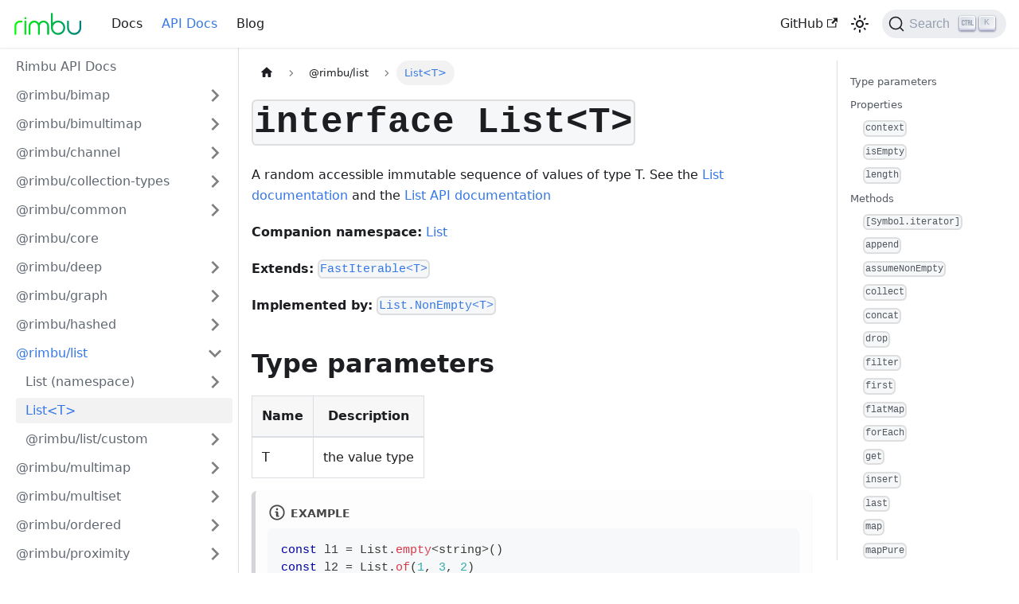

--- FILE ---
content_type: text/html; charset=utf-8
request_url: https://rimbu.org/api/rimbu/list/List/interface
body_size: 17779
content:
<!doctype html>
<html lang="en" dir="ltr" class="docs-wrapper docs-doc-page docs-version-current plugin-docs plugin-id-api docs-doc-id-rimbu_list/List.interface">
<head>
<meta charset="UTF-8">
<meta name="generator" content="Docusaurus v2.4.1">
<title data-rh="true">List&lt;T&gt; | Rimbu</title><meta data-rh="true" name="viewport" content="width=device-width,initial-scale=1"><meta data-rh="true" name="twitter:card" content="summary_large_image"><meta data-rh="true" property="og:url" content="https://rimbu.org/api/rimbu/list/List/interface"><meta data-rh="true" name="docusaurus_locale" content="en"><meta data-rh="true" name="docsearch:language" content="en"><meta data-rh="true" name="docusaurus_version" content="current"><meta data-rh="true" name="docusaurus_tag" content="docs-api-current"><meta data-rh="true" name="docsearch:version" content="current"><meta data-rh="true" name="docsearch:docusaurus_tag" content="docs-api-current"><meta data-rh="true" property="og:title" content="List&lt;T&gt; | Rimbu"><meta data-rh="true" name="description" content="A random accessible immutable sequence of values of type T. See the List documentation and the List API documentation"><meta data-rh="true" property="og:description" content="A random accessible immutable sequence of values of type T. See the List documentation and the List API documentation"><link data-rh="true" rel="icon" href="/img/favicon.ico"><link data-rh="true" rel="canonical" href="https://rimbu.org/api/rimbu/list/List/interface"><link data-rh="true" rel="alternate" href="https://rimbu.org/api/rimbu/list/List/interface" hreflang="en"><link data-rh="true" rel="alternate" href="https://rimbu.org/api/rimbu/list/List/interface" hreflang="x-default"><link data-rh="true" rel="preconnect" href="https://IAVOF6BFDF-dsn.algolia.net" crossorigin="anonymous"><link rel="alternate" type="application/rss+xml" href="/blog/rss.xml" title="Rimbu RSS Feed">
<link rel="alternate" type="application/atom+xml" href="/blog/atom.xml" title="Rimbu Atom Feed">

<link rel="preconnect" href="https://www.google-analytics.com">
<script>window.ga=window.ga||function(){(ga.q=ga.q||[]).push(arguments)},ga.l=+new Date,ga("create","G-MG8SZG61N5","auto"),ga("set","anonymizeIp",!0),ga("send","pageview")</script>
<script async src="https://www.google-analytics.com/analytics.js"></script>
<link rel="preconnect" href="https://www.google-analytics.com">
<link rel="preconnect" href="https://www.googletagmanager.com">
<script async src="https://www.googletagmanager.com/gtag/js?id=G-MG8SZG61N5"></script>
<script>function gtag(){dataLayer.push(arguments)}window.dataLayer=window.dataLayer||[],gtag("js",new Date),gtag("config","G-MG8SZG61N5",{anonymize_ip:!0})</script>


<link rel="search" type="application/opensearchdescription+xml" title="Rimbu" href="/opensearch.xml"><link rel="stylesheet" href="/assets/css/styles.0db64a1a.css">
<link rel="preload" href="/assets/js/runtime~main.b225c44b.js" as="script">
<link rel="preload" href="/assets/js/main.531d969d.js" as="script">
</head>
<body class="navigation-with-keyboard">
<script>!function(){function t(t){document.documentElement.setAttribute("data-theme",t)}var e=function(){var t=null;try{t=new URLSearchParams(window.location.search).get("docusaurus-theme")}catch(t){}return t}()||function(){var t=null;try{t=localStorage.getItem("theme")}catch(t){}return t}();t(null!==e?e:"light")}()</script><div id="__docusaurus">
<div role="region" aria-label="Skip to main content"><a class="skipToContent_fXgn" href="#__docusaurus_skipToContent_fallback">Skip to main content</a></div><nav aria-label="Main" class="navbar navbar--fixed-top"><div class="navbar__inner"><div class="navbar__items"><button aria-label="Toggle navigation bar" aria-expanded="false" class="navbar__toggle clean-btn" type="button"><svg width="30" height="30" viewBox="0 0 30 30" aria-hidden="true"><path stroke="currentColor" stroke-linecap="round" stroke-miterlimit="10" stroke-width="2" d="M4 7h22M4 15h22M4 23h22"></path></svg></button><a class="navbar__brand" href="/"><div class="navbar__logo"><img src="/img/rimbu_logo.svg" alt="Rimbu Logo" class="themedImage_ToTc themedImage--light_HNdA"><img src="/img/rimbu_logo.svg" alt="Rimbu Logo" class="themedImage_ToTc themedImage--dark_i4oU"></div><b class="navbar__title text--truncate"></b></a><a class="navbar__item navbar__link" href="/docs">Docs</a><a aria-current="page" class="navbar__item navbar__link navbar__link--active" href="/api">API Docs</a><a class="navbar__item navbar__link" href="/blog">Blog</a></div><div class="navbar__items navbar__items--right"><a href="https://github.com/rimbu-org/rimbu" target="_blank" rel="noopener noreferrer" class="navbar__item navbar__link">GitHub<svg width="13.5" height="13.5" aria-hidden="true" viewBox="0 0 24 24" class="iconExternalLink_nPIU"><path fill="currentColor" d="M21 13v10h-21v-19h12v2h-10v15h17v-8h2zm3-12h-10.988l4.035 4-6.977 7.07 2.828 2.828 6.977-7.07 4.125 4.172v-11z"></path></svg></a><div class="toggle_vylO colorModeToggle_DEke"><button class="clean-btn toggleButton_gllP toggleButtonDisabled_aARS" type="button" disabled="" title="Switch between dark and light mode (currently light mode)" aria-label="Switch between dark and light mode (currently light mode)" aria-live="polite"><svg viewBox="0 0 24 24" width="24" height="24" class="lightToggleIcon_pyhR"><path fill="currentColor" d="M12,9c1.65,0,3,1.35,3,3s-1.35,3-3,3s-3-1.35-3-3S10.35,9,12,9 M12,7c-2.76,0-5,2.24-5,5s2.24,5,5,5s5-2.24,5-5 S14.76,7,12,7L12,7z M2,13l2,0c0.55,0,1-0.45,1-1s-0.45-1-1-1l-2,0c-0.55,0-1,0.45-1,1S1.45,13,2,13z M20,13l2,0c0.55,0,1-0.45,1-1 s-0.45-1-1-1l-2,0c-0.55,0-1,0.45-1,1S19.45,13,20,13z M11,2v2c0,0.55,0.45,1,1,1s1-0.45,1-1V2c0-0.55-0.45-1-1-1S11,1.45,11,2z M11,20v2c0,0.55,0.45,1,1,1s1-0.45,1-1v-2c0-0.55-0.45-1-1-1C11.45,19,11,19.45,11,20z M5.99,4.58c-0.39-0.39-1.03-0.39-1.41,0 c-0.39,0.39-0.39,1.03,0,1.41l1.06,1.06c0.39,0.39,1.03,0.39,1.41,0s0.39-1.03,0-1.41L5.99,4.58z M18.36,16.95 c-0.39-0.39-1.03-0.39-1.41,0c-0.39,0.39-0.39,1.03,0,1.41l1.06,1.06c0.39,0.39,1.03,0.39,1.41,0c0.39-0.39,0.39-1.03,0-1.41 L18.36,16.95z M19.42,5.99c0.39-0.39,0.39-1.03,0-1.41c-0.39-0.39-1.03-0.39-1.41,0l-1.06,1.06c-0.39,0.39-0.39,1.03,0,1.41 s1.03,0.39,1.41,0L19.42,5.99z M7.05,18.36c0.39-0.39,0.39-1.03,0-1.41c-0.39-0.39-1.03-0.39-1.41,0l-1.06,1.06 c-0.39,0.39-0.39,1.03,0,1.41s1.03,0.39,1.41,0L7.05,18.36z"></path></svg><svg viewBox="0 0 24 24" width="24" height="24" class="darkToggleIcon_wfgR"><path fill="currentColor" d="M9.37,5.51C9.19,6.15,9.1,6.82,9.1,7.5c0,4.08,3.32,7.4,7.4,7.4c0.68,0,1.35-0.09,1.99-0.27C17.45,17.19,14.93,19,12,19 c-3.86,0-7-3.14-7-7C5,9.07,6.81,6.55,9.37,5.51z M12,3c-4.97,0-9,4.03-9,9s4.03,9,9,9s9-4.03,9-9c0-0.46-0.04-0.92-0.1-1.36 c-0.98,1.37-2.58,2.26-4.4,2.26c-2.98,0-5.4-2.42-5.4-5.4c0-1.81,0.89-3.42,2.26-4.4C12.92,3.04,12.46,3,12,3L12,3z"></path></svg></button></div><div class="searchBox_ZlJk"><button type="button" class="DocSearch DocSearch-Button" aria-label="Search"><span class="DocSearch-Button-Container"><svg width="20" height="20" class="DocSearch-Search-Icon" viewBox="0 0 20 20"><path d="M14.386 14.386l4.0877 4.0877-4.0877-4.0877c-2.9418 2.9419-7.7115 2.9419-10.6533 0-2.9419-2.9418-2.9419-7.7115 0-10.6533 2.9418-2.9419 7.7115-2.9419 10.6533 0 2.9419 2.9418 2.9419 7.7115 0 10.6533z" stroke="currentColor" fill="none" fill-rule="evenodd" stroke-linecap="round" stroke-linejoin="round"></path></svg><span class="DocSearch-Button-Placeholder">Search</span></span><span class="DocSearch-Button-Keys"></span></button></div></div></div><div role="presentation" class="navbar-sidebar__backdrop"></div></nav><div id="__docusaurus_skipToContent_fallback" class="main-wrapper mainWrapper_z2l0 docsWrapper_BCFX"><button aria-label="Scroll back to top" class="clean-btn theme-back-to-top-button backToTopButton_sjWU" type="button"></button><div class="docPage__5DB"><aside class="theme-doc-sidebar-container docSidebarContainer_b6E3"><div class="sidebarViewport_Xe31"><div class="sidebar_njMd"><nav aria-label="Docs sidebar" class="menu thin-scrollbar menu_SIkG"><ul class="theme-doc-sidebar-menu menu__list"><li class="theme-doc-sidebar-item-link theme-doc-sidebar-item-link-level-1 menu__list-item"><a class="menu__link" href="/api">Rimbu API Docs</a></li><li class="theme-doc-sidebar-item-category theme-doc-sidebar-item-category-level-1 menu__list-item menu__list-item--collapsed"><div class="menu__list-item-collapsible"><a class="menu__link menu__link--sublist" aria-expanded="false" href="/api/rimbu/bimap">@rimbu/bimap</a><button aria-label="Toggle the collapsible sidebar category &#x27;@rimbu/bimap&#x27;" type="button" class="clean-btn menu__caret"></button></div></li><li class="theme-doc-sidebar-item-category theme-doc-sidebar-item-category-level-1 menu__list-item menu__list-item--collapsed"><div class="menu__list-item-collapsible"><a class="menu__link menu__link--sublist" aria-expanded="false" href="/api/rimbu/bimultimap">@rimbu/bimultimap</a><button aria-label="Toggle the collapsible sidebar category &#x27;@rimbu/bimultimap&#x27;" type="button" class="clean-btn menu__caret"></button></div></li><li class="theme-doc-sidebar-item-category theme-doc-sidebar-item-category-level-1 menu__list-item menu__list-item--collapsed"><div class="menu__list-item-collapsible"><a class="menu__link menu__link--sublist" aria-expanded="false" href="/api/rimbu/channel">@rimbu/channel</a><button aria-label="Toggle the collapsible sidebar category &#x27;@rimbu/channel&#x27;" type="button" class="clean-btn menu__caret"></button></div></li><li class="theme-doc-sidebar-item-category theme-doc-sidebar-item-category-level-1 menu__list-item menu__list-item--collapsed"><div class="menu__list-item-collapsible"><a class="menu__link menu__link--sublist" aria-expanded="false" href="/api/rimbu/collection-types">@rimbu/collection-types</a><button aria-label="Toggle the collapsible sidebar category &#x27;@rimbu/collection-types&#x27;" type="button" class="clean-btn menu__caret"></button></div></li><li class="theme-doc-sidebar-item-category theme-doc-sidebar-item-category-level-1 menu__list-item menu__list-item--collapsed"><div class="menu__list-item-collapsible"><a class="menu__link menu__link--sublist" aria-expanded="false" href="/api/rimbu/common">@rimbu/common</a><button aria-label="Toggle the collapsible sidebar category &#x27;@rimbu/common&#x27;" type="button" class="clean-btn menu__caret"></button></div></li><li class="theme-doc-sidebar-item-link theme-doc-sidebar-item-link-level-1 menu__list-item"><a class="menu__link" href="/api/rimbu/core">@rimbu/core</a></li><li class="theme-doc-sidebar-item-category theme-doc-sidebar-item-category-level-1 menu__list-item menu__list-item--collapsed"><div class="menu__list-item-collapsible"><a class="menu__link menu__link--sublist" aria-expanded="false" href="/api/rimbu/deep">@rimbu/deep</a><button aria-label="Toggle the collapsible sidebar category &#x27;@rimbu/deep&#x27;" type="button" class="clean-btn menu__caret"></button></div></li><li class="theme-doc-sidebar-item-category theme-doc-sidebar-item-category-level-1 menu__list-item menu__list-item--collapsed"><div class="menu__list-item-collapsible"><a class="menu__link menu__link--sublist" aria-expanded="false" href="/api/rimbu/graph">@rimbu/graph</a><button aria-label="Toggle the collapsible sidebar category &#x27;@rimbu/graph&#x27;" type="button" class="clean-btn menu__caret"></button></div></li><li class="theme-doc-sidebar-item-category theme-doc-sidebar-item-category-level-1 menu__list-item menu__list-item--collapsed"><div class="menu__list-item-collapsible"><a class="menu__link menu__link--sublist" aria-expanded="false" href="/api/rimbu/hashed">@rimbu/hashed</a><button aria-label="Toggle the collapsible sidebar category &#x27;@rimbu/hashed&#x27;" type="button" class="clean-btn menu__caret"></button></div></li><li class="theme-doc-sidebar-item-category theme-doc-sidebar-item-category-level-1 menu__list-item"><div class="menu__list-item-collapsible"><a class="menu__link menu__link--sublist menu__link--active" aria-expanded="true" href="/api/rimbu/list">@rimbu/list</a><button aria-label="Toggle the collapsible sidebar category &#x27;@rimbu/list&#x27;" type="button" class="clean-btn menu__caret"></button></div><ul style="display:block;overflow:visible;height:auto" class="menu__list"><li class="theme-doc-sidebar-item-category theme-doc-sidebar-item-category-level-2 menu__list-item menu__list-item--collapsed"><div class="menu__list-item-collapsible"><a class="menu__link menu__link--sublist" aria-expanded="false" tabindex="0" href="/api/rimbu/list/List/namespace">List (namespace)</a><button aria-label="Toggle the collapsible sidebar category &#x27;List (namespace)&#x27;" type="button" class="clean-btn menu__caret"></button></div></li><li class="theme-doc-sidebar-item-link theme-doc-sidebar-item-link-level-2 menu__list-item"><a class="menu__link menu__link--active" aria-current="page" tabindex="0" href="/api/rimbu/list/List/interface">List&lt;T&gt;</a></li><li class="theme-doc-sidebar-item-category theme-doc-sidebar-item-category-level-2 menu__list-item menu__list-item--collapsed"><div class="menu__list-item-collapsible"><a class="menu__link menu__link--sublist" aria-expanded="false" tabindex="0" href="/api/rimbu/list/custom">@rimbu/list/custom</a><button aria-label="Toggle the collapsible sidebar category &#x27;@rimbu/list/custom&#x27;" type="button" class="clean-btn menu__caret"></button></div></li></ul></li><li class="theme-doc-sidebar-item-category theme-doc-sidebar-item-category-level-1 menu__list-item menu__list-item--collapsed"><div class="menu__list-item-collapsible"><a class="menu__link menu__link--sublist" aria-expanded="false" href="/api/rimbu/multimap">@rimbu/multimap</a><button aria-label="Toggle the collapsible sidebar category &#x27;@rimbu/multimap&#x27;" type="button" class="clean-btn menu__caret"></button></div></li><li class="theme-doc-sidebar-item-category theme-doc-sidebar-item-category-level-1 menu__list-item menu__list-item--collapsed"><div class="menu__list-item-collapsible"><a class="menu__link menu__link--sublist" aria-expanded="false" href="/api/rimbu/multiset">@rimbu/multiset</a><button aria-label="Toggle the collapsible sidebar category &#x27;@rimbu/multiset&#x27;" type="button" class="clean-btn menu__caret"></button></div></li><li class="theme-doc-sidebar-item-category theme-doc-sidebar-item-category-level-1 menu__list-item menu__list-item--collapsed"><div class="menu__list-item-collapsible"><a class="menu__link menu__link--sublist" aria-expanded="false" href="/api/rimbu/ordered">@rimbu/ordered</a><button aria-label="Toggle the collapsible sidebar category &#x27;@rimbu/ordered&#x27;" type="button" class="clean-btn menu__caret"></button></div></li><li class="theme-doc-sidebar-item-category theme-doc-sidebar-item-category-level-1 menu__list-item menu__list-item--collapsed"><div class="menu__list-item-collapsible"><a class="menu__link menu__link--sublist" aria-expanded="false" href="/api/rimbu/proximity">@rimbu/proximity</a><button aria-label="Toggle the collapsible sidebar category &#x27;@rimbu/proximity&#x27;" type="button" class="clean-btn menu__caret"></button></div></li><li class="theme-doc-sidebar-item-category theme-doc-sidebar-item-category-level-1 menu__list-item menu__list-item--collapsed"><div class="menu__list-item-collapsible"><a class="menu__link menu__link--sublist" aria-expanded="false" href="/api/rimbu/sorted">@rimbu/sorted</a><button aria-label="Toggle the collapsible sidebar category &#x27;@rimbu/sorted&#x27;" type="button" class="clean-btn menu__caret"></button></div></li><li class="theme-doc-sidebar-item-category theme-doc-sidebar-item-category-level-1 menu__list-item menu__list-item--collapsed"><div class="menu__list-item-collapsible"><a class="menu__link menu__link--sublist" aria-expanded="false" href="/api/rimbu/spy">@rimbu/spy</a><button aria-label="Toggle the collapsible sidebar category &#x27;@rimbu/spy&#x27;" type="button" class="clean-btn menu__caret"></button></div></li><li class="theme-doc-sidebar-item-category theme-doc-sidebar-item-category-level-1 menu__list-item menu__list-item--collapsed"><div class="menu__list-item-collapsible"><a class="menu__link menu__link--sublist" aria-expanded="false" href="/api/rimbu/stream">@rimbu/stream</a><button aria-label="Toggle the collapsible sidebar category &#x27;@rimbu/stream&#x27;" type="button" class="clean-btn menu__caret"></button></div></li><li class="theme-doc-sidebar-item-category theme-doc-sidebar-item-category-level-1 menu__list-item menu__list-item--collapsed"><div class="menu__list-item-collapsible"><a class="menu__link menu__link--sublist" aria-expanded="false" href="/api/rimbu/table">@rimbu/table</a><button aria-label="Toggle the collapsible sidebar category &#x27;@rimbu/table&#x27;" type="button" class="clean-btn menu__caret"></button></div></li></ul></nav></div></div></aside><main class="docMainContainer_gTbr"><div class="container padding-top--md padding-bottom--lg"><div class="row"><div class="col docItemCol_VOVn"><div class="docItemContainer_Djhp"><article><nav class="theme-doc-breadcrumbs breadcrumbsContainer_Z_bl" aria-label="Breadcrumbs"><ul class="breadcrumbs" itemscope="" itemtype="https://schema.org/BreadcrumbList"><li class="breadcrumbs__item"><a aria-label="Home page" class="breadcrumbs__link" href="/"><svg viewBox="0 0 24 24" class="breadcrumbHomeIcon_YNFT"><path d="M10 19v-5h4v5c0 .55.45 1 1 1h3c.55 0 1-.45 1-1v-7h1.7c.46 0 .68-.57.33-.87L12.67 3.6c-.38-.34-.96-.34-1.34 0l-8.36 7.53c-.34.3-.13.87.33.87H5v7c0 .55.45 1 1 1h3c.55 0 1-.45 1-1z" fill="currentColor"></path></svg></a></li><li itemscope="" itemprop="itemListElement" itemtype="https://schema.org/ListItem" class="breadcrumbs__item"><a class="breadcrumbs__link" itemprop="item" href="/api/rimbu/list"><span itemprop="name">@rimbu/list</span></a><meta itemprop="position" content="1"></li><li itemscope="" itemprop="itemListElement" itemtype="https://schema.org/ListItem" class="breadcrumbs__item breadcrumbs__item--active"><span class="breadcrumbs__link" itemprop="name">List&lt;T&gt;</span><meta itemprop="position" content="2"></li></ul></nav><div class="tocCollapsible_ETCw theme-doc-toc-mobile tocMobile_ITEo"><button type="button" class="clean-btn tocCollapsibleButton_TO0P">On this page</button></div><div class="theme-doc-markdown markdown"><h1><code>interface List&lt;T&gt;</code></h1><p>A random accessible immutable sequence of values of type T. See the <a href="https://rimbu.org/docs/collections/list" target="_blank" rel="noopener noreferrer">List documentation</a> and the <a href="https://rimbu.org/api/rimbu/list/List/interface" target="_blank" rel="noopener noreferrer">List API documentation</a></p><p><strong>Companion namespace:</strong> <a href="/api/rimbu/list/List/namespace">List</a></p><p><strong>Extends:</strong> <a href="/api/rimbu/stream/FastIterable/interface"><code>FastIterable&lt;T&gt;</code></a></p><p><strong>Implemented by:</strong> <a href="/api/rimbu/list/List/NonEmpty/interface"><code>List.NonEmpty&lt;T&gt;</code></a></p><h2 class="anchor anchorWithStickyNavbar_LWe7" id="type-parameters">Type parameters<a href="#type-parameters" class="hash-link" aria-label="Direct link to Type parameters" title="Direct link to Type parameters">​</a></h2><table><thead><tr><th>Name</th><th>Description</th></tr></thead><tbody><tr><td>T</td><td>the value type</td></tr></tbody></table><div class="theme-admonition theme-admonition-note alert alert--secondary admonition_LlT9"><div class="admonitionHeading_tbUL"><span class="admonitionIcon_kALy"><svg viewBox="0 0 14 16"><path fill-rule="evenodd" d="M6.3 5.69a.942.942 0 0 1-.28-.7c0-.28.09-.52.28-.7.19-.18.42-.28.7-.28.28 0 .52.09.7.28.18.19.28.42.28.7 0 .28-.09.52-.28.7a1 1 0 0 1-.7.3c-.28 0-.52-.11-.7-.3zM8 7.99c-.02-.25-.11-.48-.31-.69-.2-.19-.42-.3-.69-.31H6c-.27.02-.48.13-.69.31-.2.2-.3.44-.31.69h1v3c.02.27.11.5.31.69.2.2.42.31.69.31h1c.27 0 .48-.11.69-.31.2-.19.3-.42.31-.69H8V7.98v.01zM7 2.3c-3.14 0-5.7 2.54-5.7 5.68 0 3.14 2.56 5.7 5.7 5.7s5.7-2.55 5.7-5.7c0-3.15-2.56-5.69-5.7-5.69v.01zM7 .98c3.86 0 7 3.14 7 7s-3.14 7-7 7-7-3.12-7-7 3.14-7 7-7z"></path></svg></span>example</div><div class="admonitionContent_S0QG"><div class="language-ts codeBlockContainer_Ckt0 theme-code-block" style="--prism-color:#393A34;--prism-background-color:#f6f8fa"><div class="codeBlockContent_biex"><pre tabindex="0" class="prism-code language-ts codeBlock_bY9V thin-scrollbar"><code class="codeBlockLines_e6Vv"><span class="token-line" style="color:#393A34"><span class="token keyword" style="color:#00009f">const</span><span class="token plain"> l1 </span><span class="token operator" style="color:#393A34">=</span><span class="token plain"> List</span><span class="token punctuation" style="color:#393A34">.</span><span class="token generic-function function" style="color:#d73a49">empty</span><span class="token generic-function generic class-name operator" style="color:#393A34">&lt;</span><span class="token generic-function generic class-name builtin">string</span><span class="token generic-function generic class-name operator" style="color:#393A34">&gt;</span><span class="token punctuation" style="color:#393A34">(</span><span class="token punctuation" style="color:#393A34">)</span><span class="token plain"></span><br></span><span class="token-line" style="color:#393A34"><span class="token plain"></span><span class="token keyword" style="color:#00009f">const</span><span class="token plain"> l2 </span><span class="token operator" style="color:#393A34">=</span><span class="token plain"> List</span><span class="token punctuation" style="color:#393A34">.</span><span class="token function" style="color:#d73a49">of</span><span class="token punctuation" style="color:#393A34">(</span><span class="token number" style="color:#36acaa">1</span><span class="token punctuation" style="color:#393A34">,</span><span class="token plain"> </span><span class="token number" style="color:#36acaa">3</span><span class="token punctuation" style="color:#393A34">,</span><span class="token plain"> </span><span class="token number" style="color:#36acaa">2</span><span class="token punctuation" style="color:#393A34">)</span><br></span></code></pre><div class="buttonGroup__atx"><button type="button" aria-label="Copy code to clipboard" title="Copy" class="clean-btn"><span class="copyButtonIcons_eSgA" aria-hidden="true"><svg viewBox="0 0 24 24" class="copyButtonIcon_y97N"><path fill="currentColor" d="M19,21H8V7H19M19,5H8A2,2 0 0,0 6,7V21A2,2 0 0,0 8,23H19A2,2 0 0,0 21,21V7A2,2 0 0,0 19,5M16,1H4A2,2 0 0,0 2,3V17H4V3H16V1Z"></path></svg><svg viewBox="0 0 24 24" class="copyButtonSuccessIcon_LjdS"><path fill="currentColor" d="M21,7L9,19L3.5,13.5L4.91,12.09L9,16.17L19.59,5.59L21,7Z"></path></svg></span></button></div></div></div></div></div><h2 class="anchor anchorWithStickyNavbar_LWe7" id="properties">Properties<a href="#properties" class="hash-link" aria-label="Direct link to Properties" title="Direct link to Properties">​</a></h2><details class="details_lb9f alert alert--info details_b_Ee" data-collapsed="true"><summary><h3 class="anchor anchorWithStickyNavbar_LWe7" id="context"><code>context</code><a href="#context" class="hash-link" aria-label="Direct link to context" title="Direct link to context">​</a></h3><p>The list context that acts as a factory for all related list instances.</p></summary><div><div class="collapsibleContent_i85q"><h4 class="anchor anchorWithStickyNavbar_LWe7" id="definition">Definition<a href="#definition" class="hash-link" aria-label="Direct link to Definition" title="Direct link to Definition">​</a></h4><pre tabindex="0" class="codeBlockStandalone_MEMb thin-scrollbar codeBlockContainer_Ckt0 theme-code-block" style="--prism-color:#393A34;--prism-background-color:#f6f8fa"><code class="codeBlockLines_e6Vv"><p><code>readonly context: </code><a href="/api/rimbu/list/List/Context/interface"><code>List.Context</code></a><code>;</code></p></code></pre></div></div></details><details class="details_lb9f alert alert--info details_b_Ee" data-collapsed="true"><summary><h3 class="anchor anchorWithStickyNavbar_LWe7" id="isempty"><code>isEmpty</code><a href="#isempty" class="hash-link" aria-label="Direct link to isempty" title="Direct link to isempty">​</a></h3><p>Returns true if the collection is empty</p></summary><div><div class="collapsibleContent_i85q"><h4 class="anchor anchorWithStickyNavbar_LWe7" id="definition-1">Definition<a href="#definition-1" class="hash-link" aria-label="Direct link to Definition" title="Direct link to Definition">​</a></h4><pre tabindex="0" class="codeBlockStandalone_MEMb thin-scrollbar codeBlockContainer_Ckt0 theme-code-block" style="--prism-color:#393A34;--prism-background-color:#f6f8fa"><code class="codeBlockLines_e6Vv"><p><code>readonly isEmpty: boolean;</code></p></code></pre><div class="theme-admonition theme-admonition-note alert alert--secondary admonition_LlT9"><div class="admonitionHeading_tbUL"><span class="admonitionIcon_kALy"><svg viewBox="0 0 14 16"><path fill-rule="evenodd" d="M6.3 5.69a.942.942 0 0 1-.28-.7c0-.28.09-.52.28-.7.19-.18.42-.28.7-.28.28 0 .52.09.7.28.18.19.28.42.28.7 0 .28-.09.52-.28.7a1 1 0 0 1-.7.3c-.28 0-.52-.11-.7-.3zM8 7.99c-.02-.25-.11-.48-.31-.69-.2-.19-.42-.3-.69-.31H6c-.27.02-.48.13-.69.31-.2.2-.3.44-.31.69h1v3c.02.27.11.5.31.69.2.2.42.31.69.31h1c.27 0 .48-.11.69-.31.2-.19.3-.42.31-.69H8V7.98v.01zM7 2.3c-3.14 0-5.7 2.54-5.7 5.68 0 3.14 2.56 5.7 5.7 5.7s5.7-2.55 5.7-5.7c0-3.15-2.56-5.69-5.7-5.69v.01zM7 .98c3.86 0 7 3.14 7 7s-3.14 7-7 7-7-3.12-7-7 3.14-7 7-7z"></path></svg></span>example</div><div class="admonitionContent_S0QG"><div class="language-ts codeBlockContainer_Ckt0 theme-code-block" style="--prism-color:#393A34;--prism-background-color:#f6f8fa"><div class="codeBlockContent_biex"><pre tabindex="0" class="prism-code language-ts codeBlock_bY9V thin-scrollbar"><code class="codeBlockLines_e6Vv"><span class="token-line" style="color:#393A34"><span class="token plain">List</span><span class="token punctuation" style="color:#393A34">.</span><span class="token function" style="color:#d73a49">empty</span><span class="token punctuation" style="color:#393A34">(</span><span class="token punctuation" style="color:#393A34">)</span><span class="token punctuation" style="color:#393A34">.</span><span class="token plain">isEmpty      </span><span class="token comment" style="color:#999988;font-style:italic">// =&gt; true</span><span class="token plain"></span><br></span><span class="token-line" style="color:#393A34"><span class="token plain">List</span><span class="token punctuation" style="color:#393A34">.</span><span class="token function" style="color:#d73a49">of</span><span class="token punctuation" style="color:#393A34">(</span><span class="token number" style="color:#36acaa">0</span><span class="token punctuation" style="color:#393A34">,</span><span class="token plain"> </span><span class="token number" style="color:#36acaa">1</span><span class="token punctuation" style="color:#393A34">,</span><span class="token plain"> </span><span class="token number" style="color:#36acaa">2</span><span class="token punctuation" style="color:#393A34">)</span><span class="token punctuation" style="color:#393A34">.</span><span class="token plain">isEmpty  </span><span class="token comment" style="color:#999988;font-style:italic">// =&gt; false</span><br></span></code></pre><div class="buttonGroup__atx"><button type="button" aria-label="Copy code to clipboard" title="Copy" class="clean-btn"><span class="copyButtonIcons_eSgA" aria-hidden="true"><svg viewBox="0 0 24 24" class="copyButtonIcon_y97N"><path fill="currentColor" d="M19,21H8V7H19M19,5H8A2,2 0 0,0 6,7V21A2,2 0 0,0 8,23H19A2,2 0 0,0 21,21V7A2,2 0 0,0 19,5M16,1H4A2,2 0 0,0 2,3V17H4V3H16V1Z"></path></svg><svg viewBox="0 0 24 24" class="copyButtonSuccessIcon_LjdS"><path fill="currentColor" d="M21,7L9,19L3.5,13.5L4.91,12.09L9,16.17L19.59,5.59L21,7Z"></path></svg></span></button></div></div></div></div></div></div></div></details><details class="details_lb9f alert alert--info details_b_Ee" data-collapsed="true"><summary><h3 class="anchor anchorWithStickyNavbar_LWe7" id="length"><code>length</code><a href="#length" class="hash-link" aria-label="Direct link to length" title="Direct link to length">​</a></h3><p>Returns the number of values in the collection</p></summary><div><div class="collapsibleContent_i85q"><h4 class="anchor anchorWithStickyNavbar_LWe7" id="definition-2">Definition<a href="#definition-2" class="hash-link" aria-label="Direct link to Definition" title="Direct link to Definition">​</a></h4><pre tabindex="0" class="codeBlockStandalone_MEMb thin-scrollbar codeBlockContainer_Ckt0 theme-code-block" style="--prism-color:#393A34;--prism-background-color:#f6f8fa"><code class="codeBlockLines_e6Vv"><p><code>readonly length: number;</code></p></code></pre><div class="theme-admonition theme-admonition-note alert alert--secondary admonition_LlT9"><div class="admonitionHeading_tbUL"><span class="admonitionIcon_kALy"><svg viewBox="0 0 14 16"><path fill-rule="evenodd" d="M6.3 5.69a.942.942 0 0 1-.28-.7c0-.28.09-.52.28-.7.19-.18.42-.28.7-.28.28 0 .52.09.7.28.18.19.28.42.28.7 0 .28-.09.52-.28.7a1 1 0 0 1-.7.3c-.28 0-.52-.11-.7-.3zM8 7.99c-.02-.25-.11-.48-.31-.69-.2-.19-.42-.3-.69-.31H6c-.27.02-.48.13-.69.31-.2.2-.3.44-.31.69h1v3c.02.27.11.5.31.69.2.2.42.31.69.31h1c.27 0 .48-.11.69-.31.2-.19.3-.42.31-.69H8V7.98v.01zM7 2.3c-3.14 0-5.7 2.54-5.7 5.68 0 3.14 2.56 5.7 5.7 5.7s5.7-2.55 5.7-5.7c0-3.15-2.56-5.69-5.7-5.69v.01zM7 .98c3.86 0 7 3.14 7 7s-3.14 7-7 7-7-3.12-7-7 3.14-7 7-7z"></path></svg></span>example</div><div class="admonitionContent_S0QG"><div class="language-ts codeBlockContainer_Ckt0 theme-code-block" style="--prism-color:#393A34;--prism-background-color:#f6f8fa"><div class="codeBlockContent_biex"><pre tabindex="0" class="prism-code language-ts codeBlock_bY9V thin-scrollbar"><code class="codeBlockLines_e6Vv"><span class="token-line" style="color:#393A34"><span class="token plain">List</span><span class="token punctuation" style="color:#393A34">.</span><span class="token function" style="color:#d73a49">empty</span><span class="token punctuation" style="color:#393A34">(</span><span class="token punctuation" style="color:#393A34">)</span><span class="token punctuation" style="color:#393A34">.</span><span class="token plain">length      </span><span class="token comment" style="color:#999988;font-style:italic">// =&gt; 0</span><span class="token plain"></span><br></span><span class="token-line" style="color:#393A34"><span class="token plain">List</span><span class="token punctuation" style="color:#393A34">.</span><span class="token function" style="color:#d73a49">of</span><span class="token punctuation" style="color:#393A34">(</span><span class="token number" style="color:#36acaa">0</span><span class="token punctuation" style="color:#393A34">,</span><span class="token plain"> </span><span class="token number" style="color:#36acaa">1</span><span class="token punctuation" style="color:#393A34">,</span><span class="token plain"> </span><span class="token number" style="color:#36acaa">2</span><span class="token punctuation" style="color:#393A34">)</span><span class="token punctuation" style="color:#393A34">.</span><span class="token plain">length  </span><span class="token comment" style="color:#999988;font-style:italic">// =&gt; 3</span><br></span></code></pre><div class="buttonGroup__atx"><button type="button" aria-label="Copy code to clipboard" title="Copy" class="clean-btn"><span class="copyButtonIcons_eSgA" aria-hidden="true"><svg viewBox="0 0 24 24" class="copyButtonIcon_y97N"><path fill="currentColor" d="M19,21H8V7H19M19,5H8A2,2 0 0,0 6,7V21A2,2 0 0,0 8,23H19A2,2 0 0,0 21,21V7A2,2 0 0,0 19,5M16,1H4A2,2 0 0,0 2,3V17H4V3H16V1Z"></path></svg><svg viewBox="0 0 24 24" class="copyButtonSuccessIcon_LjdS"><path fill="currentColor" d="M21,7L9,19L3.5,13.5L4.91,12.09L9,16.17L19.59,5.59L21,7Z"></path></svg></span></button></div></div></div></div></div></div></div></details><h2 class="anchor anchorWithStickyNavbar_LWe7" id="methods">Methods<a href="#methods" class="hash-link" aria-label="Direct link to Methods" title="Direct link to Methods">​</a></h2><details class="details_lb9f alert alert--info details_b_Ee" data-collapsed="true"><summary><h3 class="anchor anchorWithStickyNavbar_LWe7" id="symboliterator"><code>[Symbol.iterator]</code><a href="#symboliterator" class="hash-link" aria-label="Direct link to symboliterator" title="Direct link to symboliterator">​</a></h3><p>Returns a <code>FastIterator</code> instance used to iterate over the values of this <code>Iterable</code>.</p></summary><div><div class="collapsibleContent_i85q"><h4 class="anchor anchorWithStickyNavbar_LWe7" id="definition-3">Definition<a href="#definition-3" class="hash-link" aria-label="Direct link to Definition" title="Direct link to Definition">​</a></h4><pre tabindex="0" class="codeBlockStandalone_MEMb thin-scrollbar codeBlockContainer_Ckt0 theme-code-block" style="--prism-color:#393A34;--prism-background-color:#f6f8fa"><code class="codeBlockLines_e6Vv"><p><code>[Symbol.iterator](): </code><a href="/api/rimbu/stream/FastIterator/interface"><code>FastIterator</code></a><code>&lt;T&gt;;</code></p></code></pre><h4 class="anchor anchorWithStickyNavbar_LWe7" id="overrides">Overrides<a href="#overrides" class="hash-link" aria-label="Direct link to Overrides" title="Direct link to Overrides">​</a></h4><p><a href="/api/rimbu/stream/FastIterable/interface#%5BSymbol.iterator%5D">FastIterable.[Symbol.iterator]</a></p></div></div></details><details class="details_lb9f alert alert--info details_b_Ee" data-collapsed="true"><summary><h3 class="anchor anchorWithStickyNavbar_LWe7" id="append"><code>append</code><a href="#append" class="hash-link" aria-label="Direct link to append" title="Direct link to append">​</a></h3><p>Returns the List with the given <code>value</code> added to the end.</p></summary><div><div class="collapsibleContent_i85q"><h4 class="anchor anchorWithStickyNavbar_LWe7" id="definition-4">Definition<a href="#definition-4" class="hash-link" aria-label="Direct link to Definition" title="Direct link to Definition">​</a></h4><pre tabindex="0" class="codeBlockStandalone_MEMb thin-scrollbar codeBlockContainer_Ckt0 theme-code-block" style="--prism-color:#393A34;--prism-background-color:#f6f8fa"><code class="codeBlockLines_e6Vv"><p><code>append(value: T): </code><a href="/api/rimbu/list/List/NonEmpty/interface"><code>List.NonEmpty</code></a><code>&lt;T&gt;;</code></p></code></pre><h4 class="anchor anchorWithStickyNavbar_LWe7" id="parameters">Parameters<a href="#parameters" class="hash-link" aria-label="Direct link to Parameters" title="Direct link to Parameters">​</a></h4><table><thead><tr><th>Name</th><th>Type</th><th>Description</th></tr></thead><tbody><tr><td><code>value</code></td><td><code>T</code></td><td>the value to append.</td></tr></tbody></table><div class="theme-admonition theme-admonition-note alert alert--secondary admonition_LlT9"><div class="admonitionHeading_tbUL"><span class="admonitionIcon_kALy"><svg viewBox="0 0 14 16"><path fill-rule="evenodd" d="M6.3 5.69a.942.942 0 0 1-.28-.7c0-.28.09-.52.28-.7.19-.18.42-.28.7-.28.28 0 .52.09.7.28.18.19.28.42.28.7 0 .28-.09.52-.28.7a1 1 0 0 1-.7.3c-.28 0-.52-.11-.7-.3zM8 7.99c-.02-.25-.11-.48-.31-.69-.2-.19-.42-.3-.69-.31H6c-.27.02-.48.13-.69.31-.2.2-.3.44-.31.69h1v3c.02.27.11.5.31.69.2.2.42.31.69.31h1c.27 0 .48-.11.69-.31.2-.19.3-.42.31-.69H8V7.98v.01zM7 2.3c-3.14 0-5.7 2.54-5.7 5.68 0 3.14 2.56 5.7 5.7 5.7s5.7-2.55 5.7-5.7c0-3.15-2.56-5.69-5.7-5.69v.01zM7 .98c3.86 0 7 3.14 7 7s-3.14 7-7 7-7-3.12-7-7 3.14-7 7-7z"></path></svg></span>example</div><div class="admonitionContent_S0QG"><div class="language-ts codeBlockContainer_Ckt0 theme-code-block" style="--prism-color:#393A34;--prism-background-color:#f6f8fa"><div class="codeBlockContent_biex"><pre tabindex="0" class="prism-code language-ts codeBlock_bY9V thin-scrollbar"><code class="codeBlockLines_e6Vv"><span class="token-line" style="color:#393A34"><span class="token plain">List</span><span class="token punctuation" style="color:#393A34">.</span><span class="token function" style="color:#d73a49">of</span><span class="token punctuation" style="color:#393A34">(</span><span class="token number" style="color:#36acaa">0</span><span class="token punctuation" style="color:#393A34">,</span><span class="token plain"> </span><span class="token number" style="color:#36acaa">1</span><span class="token punctuation" style="color:#393A34">,</span><span class="token plain"> </span><span class="token number" style="color:#36acaa">2</span><span class="token punctuation" style="color:#393A34">)</span><span class="token punctuation" style="color:#393A34">.</span><span class="token function" style="color:#d73a49">append</span><span class="token punctuation" style="color:#393A34">(</span><span class="token operator" style="color:#393A34">-</span><span class="token number" style="color:#36acaa">10</span><span class="token punctuation" style="color:#393A34">)</span><span class="token plain">  </span><span class="token comment" style="color:#999988;font-style:italic">// =&gt; List(0, 1, 2, -10)</span><br></span></code></pre><div class="buttonGroup__atx"><button type="button" aria-label="Copy code to clipboard" title="Copy" class="clean-btn"><span class="copyButtonIcons_eSgA" aria-hidden="true"><svg viewBox="0 0 24 24" class="copyButtonIcon_y97N"><path fill="currentColor" d="M19,21H8V7H19M19,5H8A2,2 0 0,0 6,7V21A2,2 0 0,0 8,23H19A2,2 0 0,0 21,21V7A2,2 0 0,0 19,5M16,1H4A2,2 0 0,0 2,3V17H4V3H16V1Z"></path></svg><svg viewBox="0 0 24 24" class="copyButtonSuccessIcon_LjdS"><path fill="currentColor" d="M21,7L9,19L3.5,13.5L4.91,12.09L9,16.17L19.59,5.59L21,7Z"></path></svg></span></button></div></div></div></div></div><div class="theme-admonition theme-admonition-note alert alert--secondary admonition_LlT9"><div class="admonitionHeading_tbUL"><span class="admonitionIcon_kALy"><svg viewBox="0 0 14 16"><path fill-rule="evenodd" d="M6.3 5.69a.942.942 0 0 1-.28-.7c0-.28.09-.52.28-.7.19-.18.42-.28.7-.28.28 0 .52.09.7.28.18.19.28.42.28.7 0 .28-.09.52-.28.7a1 1 0 0 1-.7.3c-.28 0-.52-.11-.7-.3zM8 7.99c-.02-.25-.11-.48-.31-.69-.2-.19-.42-.3-.69-.31H6c-.27.02-.48.13-.69.31-.2.2-.3.44-.31.69h1v3c.02.27.11.5.31.69.2.2.42.31.69.31h1c.27 0 .48-.11.69-.31.2-.19.3-.42.31-.69H8V7.98v.01zM7 2.3c-3.14 0-5.7 2.54-5.7 5.68 0 3.14 2.56 5.7 5.7 5.7s5.7-2.55 5.7-5.7c0-3.15-2.56-5.69-5.7-5.69v.01zM7 .98c3.86 0 7 3.14 7 7s-3.14 7-7 7-7-3.12-7-7 3.14-7 7-7z"></path></svg></span>note</div><div class="admonitionContent_S0QG"><p>O(logB(N)) for block size B - mostly o(1)</p></div></div></div></div></details><details class="details_lb9f alert alert--info details_b_Ee" data-collapsed="true"><summary><h3 class="anchor anchorWithStickyNavbar_LWe7" id="assumenonempty"><code>assumeNonEmpty</code><a href="#assumenonempty" class="hash-link" aria-label="Direct link to assumenonempty" title="Direct link to assumenonempty">​</a></h3><p>Returns the same collection typed as non-empty.</p></summary><div><div class="collapsibleContent_i85q"><h4 class="anchor anchorWithStickyNavbar_LWe7" id="definition-5">Definition<a href="#definition-5" class="hash-link" aria-label="Direct link to Definition" title="Direct link to Definition">​</a></h4><pre tabindex="0" class="codeBlockStandalone_MEMb thin-scrollbar codeBlockContainer_Ckt0 theme-code-block" style="--prism-color:#393A34;--prism-background-color:#f6f8fa"><code class="codeBlockLines_e6Vv"><p><code>assumeNonEmpty(): </code><a href="/api/rimbu/list/List/NonEmpty/interface"><code>List.NonEmpty</code></a><code>&lt;T&gt;;</code></p></code></pre><div class="theme-admonition theme-admonition-note alert alert--secondary admonition_LlT9"><div class="admonitionHeading_tbUL"><span class="admonitionIcon_kALy"><svg viewBox="0 0 14 16"><path fill-rule="evenodd" d="M6.3 5.69a.942.942 0 0 1-.28-.7c0-.28.09-.52.28-.7.19-.18.42-.28.7-.28.28 0 .52.09.7.28.18.19.28.42.28.7 0 .28-.09.52-.28.7a1 1 0 0 1-.7.3c-.28 0-.52-.11-.7-.3zM8 7.99c-.02-.25-.11-.48-.31-.69-.2-.19-.42-.3-.69-.31H6c-.27.02-.48.13-.69.31-.2.2-.3.44-.31.69h1v3c.02.27.11.5.31.69.2.2.42.31.69.31h1c.27 0 .48-.11.69-.31.2-.19.3-.42.31-.69H8V7.98v.01zM7 2.3c-3.14 0-5.7 2.54-5.7 5.68 0 3.14 2.56 5.7 5.7 5.7s5.7-2.55 5.7-5.7c0-3.15-2.56-5.69-5.7-5.69v.01zM7 .98c3.86 0 7 3.14 7 7s-3.14 7-7 7-7-3.12-7-7 3.14-7 7-7z"></path></svg></span>throws</div><div class="admonitionContent_S0QG"><p><code>RimbuError.EmptyCollectionAssumedNonEmptyError</code> if the collection is empty</p></div></div><div class="theme-admonition theme-admonition-note alert alert--secondary admonition_LlT9"><div class="admonitionHeading_tbUL"><span class="admonitionIcon_kALy"><svg viewBox="0 0 14 16"><path fill-rule="evenodd" d="M6.3 5.69a.942.942 0 0 1-.28-.7c0-.28.09-.52.28-.7.19-.18.42-.28.7-.28.28 0 .52.09.7.28.18.19.28.42.28.7 0 .28-.09.52-.28.7a1 1 0 0 1-.7.3c-.28 0-.52-.11-.7-.3zM8 7.99c-.02-.25-.11-.48-.31-.69-.2-.19-.42-.3-.69-.31H6c-.27.02-.48.13-.69.31-.2.2-.3.44-.31.69h1v3c.02.27.11.5.31.69.2.2.42.31.69.31h1c.27 0 .48-.11.69-.31.2-.19.3-.42.31-.69H8V7.98v.01zM7 2.3c-3.14 0-5.7 2.54-5.7 5.68 0 3.14 2.56 5.7 5.7 5.7s5.7-2.55 5.7-5.7c0-3.15-2.56-5.69-5.7-5.69v.01zM7 .98c3.86 0 7 3.14 7 7s-3.14 7-7 7-7-3.12-7-7 3.14-7 7-7z"></path></svg></span>example</div><div class="admonitionContent_S0QG"><div class="language-ts codeBlockContainer_Ckt0 theme-code-block" style="--prism-color:#393A34;--prism-background-color:#f6f8fa"><div class="codeBlockContent_biex"><pre tabindex="0" class="prism-code language-ts codeBlock_bY9V thin-scrollbar"><code class="codeBlockLines_e6Vv"><span class="token-line" style="color:#393A34"><span class="token plain">List</span><span class="token punctuation" style="color:#393A34">.</span><span class="token function" style="color:#d73a49">empty</span><span class="token punctuation" style="color:#393A34">(</span><span class="token punctuation" style="color:#393A34">)</span><span class="token punctuation" style="color:#393A34">.</span><span class="token function" style="color:#d73a49">assumeNonEmpty</span><span class="token punctuation" style="color:#393A34">(</span><span class="token punctuation" style="color:#393A34">)</span><span class="token plain">           </span><span class="token comment" style="color:#999988;font-style:italic">// =&gt; throws RimbuError.EmptyCollectionAssumedNonEmptyError</span><span class="token plain"></span><br></span><span class="token-line" style="color:#393A34"><span class="token plain">List</span><span class="token punctuation" style="color:#393A34">.</span><span class="token function" style="color:#d73a49">from</span><span class="token punctuation" style="color:#393A34">(</span><span class="token punctuation" style="color:#393A34">[</span><span class="token number" style="color:#36acaa">0</span><span class="token punctuation" style="color:#393A34">,</span><span class="token plain"> </span><span class="token number" style="color:#36acaa">1</span><span class="token punctuation" style="color:#393A34">,</span><span class="token plain"> </span><span class="token number" style="color:#36acaa">2</span><span class="token punctuation" style="color:#393A34">]</span><span class="token punctuation" style="color:#393A34">)</span><span class="token punctuation" style="color:#393A34">.</span><span class="token function" style="color:#d73a49">assumeNonEmpty</span><span class="token punctuation" style="color:#393A34">(</span><span class="token punctuation" style="color:#393A34">)</span><span class="token plain">   </span><span class="token comment" style="color:#999988;font-style:italic">// =&gt; List.NonEmpty(0, 1, 2)</span><br></span></code></pre><div class="buttonGroup__atx"><button type="button" aria-label="Copy code to clipboard" title="Copy" class="clean-btn"><span class="copyButtonIcons_eSgA" aria-hidden="true"><svg viewBox="0 0 24 24" class="copyButtonIcon_y97N"><path fill="currentColor" d="M19,21H8V7H19M19,5H8A2,2 0 0,0 6,7V21A2,2 0 0,0 8,23H19A2,2 0 0,0 21,21V7A2,2 0 0,0 19,5M16,1H4A2,2 0 0,0 2,3V17H4V3H16V1Z"></path></svg><svg viewBox="0 0 24 24" class="copyButtonSuccessIcon_LjdS"><path fill="currentColor" d="M21,7L9,19L3.5,13.5L4.91,12.09L9,16.17L19.59,5.59L21,7Z"></path></svg></span></button></div></div></div></div></div></div></div></details><details class="details_lb9f alert alert--info details_b_Ee" data-collapsed="true"><summary><h3 class="anchor anchorWithStickyNavbar_LWe7" id="collect"><code>collect</code><a href="#collect" class="hash-link" aria-label="Direct link to collect" title="Direct link to collect">​</a></h3><p>Returns a List containing the values resulting from applying given <code>collectFun</code> to each value in this List.</p></summary><div><div class="collapsibleContent_i85q"><h4 class="anchor anchorWithStickyNavbar_LWe7" id="definition-6">Definition<a href="#definition-6" class="hash-link" aria-label="Direct link to Definition" title="Direct link to Definition">​</a></h4><pre tabindex="0" class="codeBlockStandalone_MEMb thin-scrollbar codeBlockContainer_Ckt0 theme-code-block" style="--prism-color:#393A34;--prism-background-color:#f6f8fa"><code class="codeBlockLines_e6Vv"><p><code>collect&lt;T2&gt;(collectFun: CollectFun&lt;T, T2&gt;, options?: {</code><br> <!-- --> <!-- --> <!-- --> <code>range?: IndexRange;</code><br> <!-- --> <!-- --> <!-- --> <code>reversed?: boolean;</code><br> <!-- --> <code>}): </code><a href="/api/rimbu/list/List/interface"><code>List</code></a><code>&lt;T2&gt;;</code></p></code></pre><h4 class="anchor anchorWithStickyNavbar_LWe7" id="type-parameters-1">Type parameters<a href="#type-parameters-1" class="hash-link" aria-label="Direct link to Type parameters" title="Direct link to Type parameters">​</a></h4><table><thead><tr><th>Name</th><th>Description</th></tr></thead><tbody><tr><td>T2</td><td>the result element type</td></tr></tbody></table><h4 class="anchor anchorWithStickyNavbar_LWe7" id="parameters-1">Parameters<a href="#parameters-1" class="hash-link" aria-label="Direct link to Parameters" title="Direct link to Parameters">​</a></h4><table><thead><tr><th>Name</th><th>Type</th><th>Description</th></tr></thead><tbody><tr><td><code>collectFun</code></td><td><code>CollectFun&lt;T, T2&gt;</code></td><td>a function receiving<br> - <code>value</code>: the next value<br> - <code>index</code>: the value index<br> - <code>skip</code>: a token that, when returned, will not add a value to the resulting collection<br> - <code>halt</code>: a function that, when called, ensures no next elements are passed</td></tr><tr><td><code>options</code></td><td><code>{</code><br> <!-- --> <!-- --> <!-- --> <code>range?: IndexRange;</code><br> <!-- --> <!-- --> <!-- --> <code>reversed?: boolean;</code><br> <!-- --> <code>}</code></td><td>(optional) an object containing the following properties:<br> - range: (optional) the range of the list to include in the filtering process<br> - reversed: (default: false) if true reverses the elements within the given range</td></tr></tbody></table><div class="theme-admonition theme-admonition-note alert alert--secondary admonition_LlT9"><div class="admonitionHeading_tbUL"><span class="admonitionIcon_kALy"><svg viewBox="0 0 14 16"><path fill-rule="evenodd" d="M6.3 5.69a.942.942 0 0 1-.28-.7c0-.28.09-.52.28-.7.19-.18.42-.28.7-.28.28 0 .52.09.7.28.18.19.28.42.28.7 0 .28-.09.52-.28.7a1 1 0 0 1-.7.3c-.28 0-.52-.11-.7-.3zM8 7.99c-.02-.25-.11-.48-.31-.69-.2-.19-.42-.3-.69-.31H6c-.27.02-.48.13-.69.31-.2.2-.3.44-.31.69h1v3c.02.27.11.5.31.69.2.2.42.31.69.31h1c.27 0 .48-.11.69-.31.2-.19.3-.42.31-.69H8V7.98v.01zM7 2.3c-3.14 0-5.7 2.54-5.7 5.68 0 3.14 2.56 5.7 5.7 5.7s5.7-2.55 5.7-5.7c0-3.15-2.56-5.69-5.7-5.69v.01zM7 .98c3.86 0 7 3.14 7 7s-3.14 7-7 7-7-3.12-7-7 3.14-7 7-7z"></path></svg></span>example</div><div class="admonitionContent_S0QG"><div class="language-ts codeBlockContainer_Ckt0 theme-code-block" style="--prism-color:#393A34;--prism-background-color:#f6f8fa"><div class="codeBlockContent_biex"><pre tabindex="0" class="prism-code language-ts codeBlock_bY9V thin-scrollbar"><code class="codeBlockLines_e6Vv"><span class="token-line" style="color:#393A34"><span class="token plain">List</span><span class="token punctuation" style="color:#393A34">.</span><span class="token function" style="color:#d73a49">of</span><span class="token punctuation" style="color:#393A34">(</span><span class="token number" style="color:#36acaa">0</span><span class="token punctuation" style="color:#393A34">,</span><span class="token plain"> </span><span class="token number" style="color:#36acaa">1</span><span class="token punctuation" style="color:#393A34">,</span><span class="token plain"> </span><span class="token number" style="color:#36acaa">2</span><span class="token punctuation" style="color:#393A34">,</span><span class="token plain"> </span><span class="token number" style="color:#36acaa">3</span><span class="token punctuation" style="color:#393A34">)</span><span class="token punctuation" style="color:#393A34">.</span><span class="token function" style="color:#d73a49">collect</span><span class="token punctuation" style="color:#393A34">(</span><span class="token plain">v </span><span class="token operator" style="color:#393A34">=&gt;</span><span class="token plain"> v </span><span class="token operator" style="color:#393A34">&gt;</span><span class="token plain"> </span><span class="token number" style="color:#36acaa">1</span><span class="token punctuation" style="color:#393A34">)</span><span class="token plain"></span><br></span><span class="token-line" style="color:#393A34"><span class="token plain"></span><span class="token comment" style="color:#999988;font-style:italic">// =&gt; List(false, false, true, true)</span><span class="token plain"></span><br></span><span class="token-line" style="color:#393A34"><span class="token plain">List</span><span class="token punctuation" style="color:#393A34">.</span><span class="token function" style="color:#d73a49">of</span><span class="token punctuation" style="color:#393A34">(</span><span class="token number" style="color:#36acaa">0</span><span class="token punctuation" style="color:#393A34">,</span><span class="token plain"> </span><span class="token number" style="color:#36acaa">1</span><span class="token punctuation" style="color:#393A34">,</span><span class="token plain"> </span><span class="token number" style="color:#36acaa">2</span><span class="token punctuation" style="color:#393A34">,</span><span class="token plain"> </span><span class="token number" style="color:#36acaa">3</span><span class="token punctuation" style="color:#393A34">)</span><span class="token punctuation" style="color:#393A34">.</span><span class="token function" style="color:#d73a49">collect</span><span class="token punctuation" style="color:#393A34">(</span><span class="token punctuation" style="color:#393A34">(</span><span class="token plain">v</span><span class="token punctuation" style="color:#393A34">,</span><span class="token plain"> i</span><span class="token punctuation" style="color:#393A34">,</span><span class="token plain"> skip</span><span class="token punctuation" style="color:#393A34">)</span><span class="token plain"> </span><span class="token operator" style="color:#393A34">=&gt;</span><span class="token plain"> v </span><span class="token operator" style="color:#393A34">===</span><span class="token plain"> </span><span class="token number" style="color:#36acaa">1</span><span class="token plain"> </span><span class="token operator" style="color:#393A34">?</span><span class="token plain"> skip </span><span class="token operator" style="color:#393A34">:</span><span class="token plain"> v </span><span class="token operator" style="color:#393A34">*</span><span class="token plain"> </span><span class="token number" style="color:#36acaa">2</span><span class="token punctuation" style="color:#393A34">)</span><span class="token plain"></span><br></span><span class="token-line" style="color:#393A34"><span class="token plain"></span><span class="token comment" style="color:#999988;font-style:italic">// =&gt; List(0, 4, 6)</span><span class="token plain"></span><br></span><span class="token-line" style="color:#393A34"><span class="token plain">List</span><span class="token punctuation" style="color:#393A34">.</span><span class="token function" style="color:#d73a49">of</span><span class="token punctuation" style="color:#393A34">(</span><span class="token number" style="color:#36acaa">0</span><span class="token punctuation" style="color:#393A34">,</span><span class="token plain"> </span><span class="token number" style="color:#36acaa">1</span><span class="token punctuation" style="color:#393A34">,</span><span class="token plain"> </span><span class="token number" style="color:#36acaa">2</span><span class="token punctuation" style="color:#393A34">,</span><span class="token plain"> </span><span class="token number" style="color:#36acaa">3</span><span class="token punctuation" style="color:#393A34">)</span><span class="token punctuation" style="color:#393A34">.</span><span class="token function" style="color:#d73a49">collect</span><span class="token punctuation" style="color:#393A34">(</span><span class="token punctuation" style="color:#393A34">(</span><span class="token plain">v</span><span class="token punctuation" style="color:#393A34">,</span><span class="token plain"> i</span><span class="token punctuation" style="color:#393A34">,</span><span class="token plain"> skip</span><span class="token punctuation" style="color:#393A34">,</span><span class="token plain"> halt</span><span class="token punctuation" style="color:#393A34">)</span><span class="token plain"> </span><span class="token operator" style="color:#393A34">=&gt;</span><span class="token plain"> </span><span class="token punctuation" style="color:#393A34">{</span><span class="token plain"></span><br></span><span class="token-line" style="color:#393A34"><span class="token plain"></span><span class="token keyword" style="color:#00009f">if</span><span class="token plain"> </span><span class="token punctuation" style="color:#393A34">(</span><span class="token plain">v </span><span class="token operator" style="color:#393A34">&gt;</span><span class="token plain"> </span><span class="token number" style="color:#36acaa">1</span><span class="token punctuation" style="color:#393A34">)</span><span class="token plain"> </span><span class="token function" style="color:#d73a49">halt</span><span class="token punctuation" style="color:#393A34">(</span><span class="token punctuation" style="color:#393A34">)</span><span class="token plain"></span><br></span><span class="token-line" style="color:#393A34"><span class="token plain"></span><span class="token keyword" style="color:#00009f">return</span><span class="token plain"> v </span><span class="token operator" style="color:#393A34">*</span><span class="token plain"> </span><span class="token number" style="color:#36acaa">2</span><span class="token plain"></span><br></span><span class="token-line" style="color:#393A34"><span class="token plain"></span><span class="token punctuation" style="color:#393A34">}</span><span class="token punctuation" style="color:#393A34">)</span><span class="token plain"></span><br></span><span class="token-line" style="color:#393A34"><span class="token plain"></span><span class="token comment" style="color:#999988;font-style:italic">// =&gt; List(0, 2)</span><br></span></code></pre><div class="buttonGroup__atx"><button type="button" aria-label="Copy code to clipboard" title="Copy" class="clean-btn"><span class="copyButtonIcons_eSgA" aria-hidden="true"><svg viewBox="0 0 24 24" class="copyButtonIcon_y97N"><path fill="currentColor" d="M19,21H8V7H19M19,5H8A2,2 0 0,0 6,7V21A2,2 0 0,0 8,23H19A2,2 0 0,0 21,21V7A2,2 0 0,0 19,5M16,1H4A2,2 0 0,0 2,3V17H4V3H16V1Z"></path></svg><svg viewBox="0 0 24 24" class="copyButtonSuccessIcon_LjdS"><path fill="currentColor" d="M21,7L9,19L3.5,13.5L4.91,12.09L9,16.17L19.59,5.59L21,7Z"></path></svg></span></button></div></div></div></div></div></div></div></details><details class="details_lb9f alert alert--info details_b_Ee" data-collapsed="true"><summary><h3 class="anchor anchorWithStickyNavbar_LWe7" id="concat"><code>concat</code><a href="#concat" class="hash-link" aria-label="Direct link to concat" title="Direct link to concat">​</a></h3><p>Returns the List succeeded by the values from all given <code>StreamSource</code> instances given in <code>sources</code>.</p></summary><div><div class="collapsibleContent_i85q"><h4 class="anchor anchorWithStickyNavbar_LWe7" id="definitions">Definitions<a href="#definitions" class="hash-link" aria-label="Direct link to Definitions" title="Direct link to Definitions">​</a></h4><pre tabindex="0" class="codeBlockStandalone_MEMb thin-scrollbar codeBlockContainer_Ckt0 theme-code-block" style="--prism-color:#393A34;--prism-background-color:#f6f8fa"><code class="codeBlockLines_e6Vv"><p><code>concat&lt;T2 = T&gt;(...sources: </code><a href="/api/rimbu/common/ArrayNonEmpty/type"><code>ArrayNonEmpty</code></a><code>&lt;</code><a href="/api/rimbu/stream/StreamSource/NonEmpty/type"><code>StreamSource.NonEmpty</code></a><code>&lt;T2&gt;&gt;): </code><a href="/api/rimbu/list/List/NonEmpty/interface"><code>List.NonEmpty</code></a><code>&lt;T </code><code>|</code><code> T2&gt;;</code></p></code></pre><pre tabindex="0" class="codeBlockStandalone_MEMb thin-scrollbar codeBlockContainer_Ckt0 theme-code-block" style="--prism-color:#393A34;--prism-background-color:#f6f8fa"><code class="codeBlockLines_e6Vv"><p><code>concat&lt;T2 = T&gt;(...sources: </code><a href="/api/rimbu/common/ArrayNonEmpty/type"><code>ArrayNonEmpty</code></a><code>&lt;</code><a href="/api/rimbu/stream/StreamSource/type"><code>StreamSource</code></a><code>&lt;T2&gt;&gt;): </code><a href="/api/rimbu/list/List/interface"><code>List</code></a><code>&lt;T </code><code>|</code><code> T2&gt;;</code></p></code></pre><h4 class="anchor anchorWithStickyNavbar_LWe7" id="type-parameters-2">Type parameters<a href="#type-parameters-2" class="hash-link" aria-label="Direct link to Type parameters" title="Direct link to Type parameters">​</a></h4><table><thead><tr><th>Name</th><th>Default</th><th>Description</th></tr></thead><tbody><tr><td>T2</td><td><code>T</code></td><td>the type of the source elements to add</td></tr></tbody></table><h4 class="anchor anchorWithStickyNavbar_LWe7" id="parameters-2">Parameters<a href="#parameters-2" class="hash-link" aria-label="Direct link to Parameters" title="Direct link to Parameters">​</a></h4><table><thead><tr><th>Name</th><th>Type</th><th>Description</th></tr></thead><tbody><tr><td><code>sources</code></td><td><a href="/api/rimbu/common/ArrayNonEmpty/type"><code>ArrayNonEmpty</code></a><code>&lt;</code><a href="/api/rimbu/stream/StreamSource/NonEmpty/type"><code>StreamSource.NonEmpty</code></a><code>&lt;T2&gt;&gt;</code></td><td>an array of <code>StreamSource</code> instances containing values to be added to the list</td></tr></tbody></table><div class="theme-admonition theme-admonition-note alert alert--secondary admonition_LlT9"><div class="admonitionHeading_tbUL"><span class="admonitionIcon_kALy"><svg viewBox="0 0 14 16"><path fill-rule="evenodd" d="M6.3 5.69a.942.942 0 0 1-.28-.7c0-.28.09-.52.28-.7.19-.18.42-.28.7-.28.28 0 .52.09.7.28.18.19.28.42.28.7 0 .28-.09.52-.28.7a1 1 0 0 1-.7.3c-.28 0-.52-.11-.7-.3zM8 7.99c-.02-.25-.11-.48-.31-.69-.2-.19-.42-.3-.69-.31H6c-.27.02-.48.13-.69.31-.2.2-.3.44-.31.69h1v3c.02.27.11.5.31.69.2.2.42.31.69.31h1c.27 0 .48-.11.69-.31.2-.19.3-.42.31-.69H8V7.98v.01zM7 2.3c-3.14 0-5.7 2.54-5.7 5.68 0 3.14 2.56 5.7 5.7 5.7s5.7-2.55 5.7-5.7c0-3.15-2.56-5.69-5.7-5.69v.01zM7 .98c3.86 0 7 3.14 7 7s-3.14 7-7 7-7-3.12-7-7 3.14-7 7-7z"></path></svg></span>note</div><div class="admonitionContent_S0QG"><p>this operation is most efficient when the given sources are instances of List from the same context.</p></div></div><div class="theme-admonition theme-admonition-note alert alert--secondary admonition_LlT9"><div class="admonitionHeading_tbUL"><span class="admonitionIcon_kALy"><svg viewBox="0 0 14 16"><path fill-rule="evenodd" d="M6.3 5.69a.942.942 0 0 1-.28-.7c0-.28.09-.52.28-.7.19-.18.42-.28.7-.28.28 0 .52.09.7.28.18.19.28.42.28.7 0 .28-.09.52-.28.7a1 1 0 0 1-.7.3c-.28 0-.52-.11-.7-.3zM8 7.99c-.02-.25-.11-.48-.31-.69-.2-.19-.42-.3-.69-.31H6c-.27.02-.48.13-.69.31-.2.2-.3.44-.31.69h1v3c.02.27.11.5.31.69.2.2.42.31.69.31h1c.27 0 .48-.11.69-.31.2-.19.3-.42.31-.69H8V7.98v.01zM7 2.3c-3.14 0-5.7 2.54-5.7 5.68 0 3.14 2.56 5.7 5.7 5.7s5.7-2.55 5.7-5.7c0-3.15-2.56-5.69-5.7-5.69v.01zM7 .98c3.86 0 7 3.14 7 7s-3.14 7-7 7-7-3.12-7-7 3.14-7 7-7z"></path></svg></span>example</div><div class="admonitionContent_S0QG"><div class="language-ts codeBlockContainer_Ckt0 theme-code-block" style="--prism-color:#393A34;--prism-background-color:#f6f8fa"><div class="codeBlockContent_biex"><pre tabindex="0" class="prism-code language-ts codeBlock_bY9V thin-scrollbar"><code class="codeBlockLines_e6Vv"><span class="token-line" style="color:#393A34"><span class="token plain">List</span><span class="token punctuation" style="color:#393A34">.</span><span class="token function" style="color:#d73a49">of</span><span class="token punctuation" style="color:#393A34">(</span><span class="token number" style="color:#36acaa">0</span><span class="token punctuation" style="color:#393A34">,</span><span class="token plain"> </span><span class="token number" style="color:#36acaa">1</span><span class="token punctuation" style="color:#393A34">,</span><span class="token plain"> </span><span class="token number" style="color:#36acaa">2</span><span class="token punctuation" style="color:#393A34">)</span><span class="token punctuation" style="color:#393A34">.</span><span class="token function" style="color:#d73a49">concat</span><span class="token punctuation" style="color:#393A34">(</span><span class="token punctuation" style="color:#393A34">[</span><span class="token number" style="color:#36acaa">10</span><span class="token punctuation" style="color:#393A34">,</span><span class="token plain"> </span><span class="token number" style="color:#36acaa">11</span><span class="token punctuation" style="color:#393A34">]</span><span class="token punctuation" style="color:#393A34">)</span><span class="token plain">                      </span><span class="token comment" style="color:#999988;font-style:italic">// -&gt; List(0, 1, 2, 10, 11)</span><span class="token plain"></span><br></span><span class="token-line" style="color:#393A34"><span class="token plain">List</span><span class="token punctuation" style="color:#393A34">.</span><span class="token function" style="color:#d73a49">of</span><span class="token punctuation" style="color:#393A34">(</span><span class="token number" style="color:#36acaa">0</span><span class="token punctuation" style="color:#393A34">,</span><span class="token plain"> </span><span class="token number" style="color:#36acaa">1</span><span class="token punctuation" style="color:#393A34">,</span><span class="token plain"> </span><span class="token number" style="color:#36acaa">2</span><span class="token punctuation" style="color:#393A34">)</span><span class="token punctuation" style="color:#393A34">.</span><span class="token function" style="color:#d73a49">concat</span><span class="token punctuation" style="color:#393A34">(</span><span class="token punctuation" style="color:#393A34">[</span><span class="token number" style="color:#36acaa">10</span><span class="token punctuation" style="color:#393A34">,</span><span class="token plain"> </span><span class="token number" style="color:#36acaa">11</span><span class="token punctuation" style="color:#393A34">]</span><span class="token punctuation" style="color:#393A34">,</span><span class="token plain"> </span><span class="token keyword" style="color:#00009f">new</span><span class="token plain"> </span><span class="token class-name">Set</span><span class="token punctuation" style="color:#393A34">(</span><span class="token punctuation" style="color:#393A34">[</span><span class="token number" style="color:#36acaa">12</span><span class="token punctuation" style="color:#393A34">,</span><span class="token plain"> </span><span class="token number" style="color:#36acaa">13</span><span class="token punctuation" style="color:#393A34">]</span><span class="token punctuation" style="color:#393A34">)</span><span class="token punctuation" style="color:#393A34">)</span><span class="token plain">   </span><span class="token comment" style="color:#999988;font-style:italic">// -&gt; List(0, 1, 2, 10, 11, 12, 13)</span><br></span></code></pre><div class="buttonGroup__atx"><button type="button" aria-label="Copy code to clipboard" title="Copy" class="clean-btn"><span class="copyButtonIcons_eSgA" aria-hidden="true"><svg viewBox="0 0 24 24" class="copyButtonIcon_y97N"><path fill="currentColor" d="M19,21H8V7H19M19,5H8A2,2 0 0,0 6,7V21A2,2 0 0,0 8,23H19A2,2 0 0,0 21,21V7A2,2 0 0,0 19,5M16,1H4A2,2 0 0,0 2,3V17H4V3H16V1Z"></path></svg><svg viewBox="0 0 24 24" class="copyButtonSuccessIcon_LjdS"><path fill="currentColor" d="M21,7L9,19L3.5,13.5L4.91,12.09L9,16.17L19.59,5.59L21,7Z"></path></svg></span></button></div></div></div></div></div><div class="theme-admonition theme-admonition-note alert alert--secondary admonition_LlT9"><div class="admonitionHeading_tbUL"><span class="admonitionIcon_kALy"><svg viewBox="0 0 14 16"><path fill-rule="evenodd" d="M6.3 5.69a.942.942 0 0 1-.28-.7c0-.28.09-.52.28-.7.19-.18.42-.28.7-.28.28 0 .52.09.7.28.18.19.28.42.28.7 0 .28-.09.52-.28.7a1 1 0 0 1-.7.3c-.28 0-.52-.11-.7-.3zM8 7.99c-.02-.25-.11-.48-.31-.69-.2-.19-.42-.3-.69-.31H6c-.27.02-.48.13-.69.31-.2.2-.3.44-.31.69h1v3c.02.27.11.5.31.69.2.2.42.31.69.31h1c.27 0 .48-.11.69-.31.2-.19.3-.42.31-.69H8V7.98v.01zM7 2.3c-3.14 0-5.7 2.54-5.7 5.68 0 3.14 2.56 5.7 5.7 5.7s5.7-2.55 5.7-5.7c0-3.15-2.56-5.69-5.7-5.69v.01zM7 .98c3.86 0 7 3.14 7 7s-3.14 7-7 7-7-3.12-7-7 3.14-7 7-7z"></path></svg></span>note</div><div class="admonitionContent_S0QG"><p>O(logB(N)) for block size B</p></div></div></div></div></details><details class="details_lb9f alert alert--info details_b_Ee" data-collapsed="true"><summary><h3 class="anchor anchorWithStickyNavbar_LWe7" id="drop"><code>drop</code><a href="#drop" class="hash-link" aria-label="Direct link to drop" title="Direct link to drop">​</a></h3><p>Returns a List skipping the first given <code>amount</code> elements of this List.</p></summary><div><div class="collapsibleContent_i85q"><h4 class="anchor anchorWithStickyNavbar_LWe7" id="definition-7">Definition<a href="#definition-7" class="hash-link" aria-label="Direct link to Definition" title="Direct link to Definition">​</a></h4><pre tabindex="0" class="codeBlockStandalone_MEMb thin-scrollbar codeBlockContainer_Ckt0 theme-code-block" style="--prism-color:#393A34;--prism-background-color:#f6f8fa"><code class="codeBlockLines_e6Vv"><p><code>drop(amount: number): </code><a href="/api/rimbu/list/List/interface"><code>List</code></a><code>&lt;T&gt;;</code></p></code></pre><h4 class="anchor anchorWithStickyNavbar_LWe7" id="parameters-3">Parameters<a href="#parameters-3" class="hash-link" aria-label="Direct link to Parameters" title="Direct link to Parameters">​</a></h4><table><thead><tr><th>Name</th><th>Type</th><th>Description</th></tr></thead><tbody><tr><td><code>amount</code></td><td><code>number</code></td><td>the desired amount of values of to include</td></tr></tbody></table><div class="theme-admonition theme-admonition-note alert alert--secondary admonition_LlT9"><div class="admonitionHeading_tbUL"><span class="admonitionIcon_kALy"><svg viewBox="0 0 14 16"><path fill-rule="evenodd" d="M6.3 5.69a.942.942 0 0 1-.28-.7c0-.28.09-.52.28-.7.19-.18.42-.28.7-.28.28 0 .52.09.7.28.18.19.28.42.28.7 0 .28-.09.52-.28.7a1 1 0 0 1-.7.3c-.28 0-.52-.11-.7-.3zM8 7.99c-.02-.25-.11-.48-.31-.69-.2-.19-.42-.3-.69-.31H6c-.27.02-.48.13-.69.31-.2.2-.3.44-.31.69h1v3c.02.27.11.5.31.69.2.2.42.31.69.31h1c.27 0 .48-.11.69-.31.2-.19.3-.42.31-.69H8V7.98v.01zM7 2.3c-3.14 0-5.7 2.54-5.7 5.68 0 3.14 2.56 5.7 5.7 5.7s5.7-2.55 5.7-5.7c0-3.15-2.56-5.69-5.7-5.69v.01zM7 .98c3.86 0 7 3.14 7 7s-3.14 7-7 7-7-3.12-7-7 3.14-7 7-7z"></path></svg></span>note</div><div class="admonitionContent_S0QG"><p>a negative <code>index</code> will be treated as follows:<br> - -1: the last element in the list<br> - -2: the second-last element in the list<br> - ...etc</p></div></div><div class="theme-admonition theme-admonition-note alert alert--secondary admonition_LlT9"><div class="admonitionHeading_tbUL"><span class="admonitionIcon_kALy"><svg viewBox="0 0 14 16"><path fill-rule="evenodd" d="M6.3 5.69a.942.942 0 0 1-.28-.7c0-.28.09-.52.28-.7.19-.18.42-.28.7-.28.28 0 .52.09.7.28.18.19.28.42.28.7 0 .28-.09.52-.28.7a1 1 0 0 1-.7.3c-.28 0-.52-.11-.7-.3zM8 7.99c-.02-.25-.11-.48-.31-.69-.2-.19-.42-.3-.69-.31H6c-.27.02-.48.13-.69.31-.2.2-.3.44-.31.69h1v3c.02.27.11.5.31.69.2.2.42.31.69.31h1c.27 0 .48-.11.69-.31.2-.19.3-.42.31-.69H8V7.98v.01zM7 2.3c-3.14 0-5.7 2.54-5.7 5.68 0 3.14 2.56 5.7 5.7 5.7s5.7-2.55 5.7-5.7c0-3.15-2.56-5.69-5.7-5.69v.01zM7 .98c3.86 0 7 3.14 7 7s-3.14 7-7 7-7-3.12-7-7 3.14-7 7-7z"></path></svg></span>example</div><div class="admonitionContent_S0QG"><div class="language-ts codeBlockContainer_Ckt0 theme-code-block" style="--prism-color:#393A34;--prism-background-color:#f6f8fa"><div class="codeBlockContent_biex"><pre tabindex="0" class="prism-code language-ts codeBlock_bY9V thin-scrollbar"><code class="codeBlockLines_e6Vv"><span class="token-line" style="color:#393A34"><span class="token plain">List</span><span class="token punctuation" style="color:#393A34">.</span><span class="token function" style="color:#d73a49">of</span><span class="token punctuation" style="color:#393A34">(</span><span class="token number" style="color:#36acaa">0</span><span class="token punctuation" style="color:#393A34">,</span><span class="token plain"> </span><span class="token number" style="color:#36acaa">1</span><span class="token punctuation" style="color:#393A34">,</span><span class="token plain"> </span><span class="token number" style="color:#36acaa">2</span><span class="token punctuation" style="color:#393A34">,</span><span class="token plain"> </span><span class="token number" style="color:#36acaa">3</span><span class="token punctuation" style="color:#393A34">)</span><span class="token punctuation" style="color:#393A34">.</span><span class="token function" style="color:#d73a49">drop</span><span class="token punctuation" style="color:#393A34">(</span><span class="token number" style="color:#36acaa">2</span><span class="token punctuation" style="color:#393A34">)</span><span class="token plain">    </span><span class="token comment" style="color:#999988;font-style:italic">// =&gt; List(2, 3)</span><span class="token plain"></span><br></span><span class="token-line" style="color:#393A34"><span class="token plain">List</span><span class="token punctuation" style="color:#393A34">.</span><span class="token function" style="color:#d73a49">of</span><span class="token punctuation" style="color:#393A34">(</span><span class="token number" style="color:#36acaa">0</span><span class="token punctuation" style="color:#393A34">,</span><span class="token plain"> </span><span class="token number" style="color:#36acaa">1</span><span class="token punctuation" style="color:#393A34">,</span><span class="token plain"> </span><span class="token number" style="color:#36acaa">2</span><span class="token punctuation" style="color:#393A34">,</span><span class="token plain"> </span><span class="token number" style="color:#36acaa">3</span><span class="token punctuation" style="color:#393A34">)</span><span class="token punctuation" style="color:#393A34">.</span><span class="token function" style="color:#d73a49">drop</span><span class="token punctuation" style="color:#393A34">(</span><span class="token number" style="color:#36acaa">10</span><span class="token punctuation" style="color:#393A34">)</span><span class="token plain">   </span><span class="token comment" style="color:#999988;font-style:italic">// =&gt; List()</span><span class="token plain"></span><br></span><span class="token-line" style="color:#393A34"><span class="token plain">List</span><span class="token punctuation" style="color:#393A34">.</span><span class="token function" style="color:#d73a49">of</span><span class="token punctuation" style="color:#393A34">(</span><span class="token number" style="color:#36acaa">0</span><span class="token punctuation" style="color:#393A34">,</span><span class="token plain"> </span><span class="token number" style="color:#36acaa">1</span><span class="token punctuation" style="color:#393A34">,</span><span class="token plain"> </span><span class="token number" style="color:#36acaa">2</span><span class="token punctuation" style="color:#393A34">,</span><span class="token plain"> </span><span class="token number" style="color:#36acaa">3</span><span class="token punctuation" style="color:#393A34">)</span><span class="token punctuation" style="color:#393A34">.</span><span class="token function" style="color:#d73a49">drop</span><span class="token punctuation" style="color:#393A34">(</span><span class="token operator" style="color:#393A34">-</span><span class="token number" style="color:#36acaa">2</span><span class="token punctuation" style="color:#393A34">)</span><span class="token plain">   </span><span class="token comment" style="color:#999988;font-style:italic">// =&gt; List(0, 1)</span><br></span></code></pre><div class="buttonGroup__atx"><button type="button" aria-label="Copy code to clipboard" title="Copy" class="clean-btn"><span class="copyButtonIcons_eSgA" aria-hidden="true"><svg viewBox="0 0 24 24" class="copyButtonIcon_y97N"><path fill="currentColor" d="M19,21H8V7H19M19,5H8A2,2 0 0,0 6,7V21A2,2 0 0,0 8,23H19A2,2 0 0,0 21,21V7A2,2 0 0,0 19,5M16,1H4A2,2 0 0,0 2,3V17H4V3H16V1Z"></path></svg><svg viewBox="0 0 24 24" class="copyButtonSuccessIcon_LjdS"><path fill="currentColor" d="M21,7L9,19L3.5,13.5L4.91,12.09L9,16.17L19.59,5.59L21,7Z"></path></svg></span></button></div></div></div></div></div><div class="theme-admonition theme-admonition-note alert alert--secondary admonition_LlT9"><div class="admonitionHeading_tbUL"><span class="admonitionIcon_kALy"><svg viewBox="0 0 14 16"><path fill-rule="evenodd" d="M6.3 5.69a.942.942 0 0 1-.28-.7c0-.28.09-.52.28-.7.19-.18.42-.28.7-.28.28 0 .52.09.7.28.18.19.28.42.28.7 0 .28-.09.52-.28.7a1 1 0 0 1-.7.3c-.28 0-.52-.11-.7-.3zM8 7.99c-.02-.25-.11-.48-.31-.69-.2-.19-.42-.3-.69-.31H6c-.27.02-.48.13-.69.31-.2.2-.3.44-.31.69h1v3c.02.27.11.5.31.69.2.2.42.31.69.31h1c.27 0 .48-.11.69-.31.2-.19.3-.42.31-.69H8V7.98v.01zM7 2.3c-3.14 0-5.7 2.54-5.7 5.68 0 3.14 2.56 5.7 5.7 5.7s5.7-2.55 5.7-5.7c0-3.15-2.56-5.69-5.7-5.69v.01zM7 .98c3.86 0 7 3.14 7 7s-3.14 7-7 7-7-3.12-7-7 3.14-7 7-7z"></path></svg></span>note</div><div class="admonitionContent_S0QG"><p>O(logB(N)) for block size B</p></div></div></div></div></details><details class="details_lb9f alert alert--info details_b_Ee" data-collapsed="true"><summary><h3 class="anchor anchorWithStickyNavbar_LWe7" id="filter"><code>filter</code><a href="#filter" class="hash-link" aria-label="Direct link to filter" title="Direct link to filter">​</a></h3><p>Returns a List containing only those values within optionally given <code>range</code> that satisfy given <code>pred</code> predicate. If <code>reversed</code> is true, the order of the values is reversed.</p></summary><div><div class="collapsibleContent_i85q"><h4 class="anchor anchorWithStickyNavbar_LWe7" id="definitions-1">Definitions<a href="#definitions-1" class="hash-link" aria-label="Direct link to Definitions" title="Direct link to Definitions">​</a></h4><pre tabindex="0" class="codeBlockStandalone_MEMb thin-scrollbar codeBlockContainer_Ckt0 theme-code-block" style="--prism-color:#393A34;--prism-background-color:#f6f8fa"><code class="codeBlockLines_e6Vv"><p><code>filter&lt;TF extends T&gt;(pred: (value: T, index: number, halt: () =&gt; void) =&gt; value is TF, options?: {</code><br> <!-- --> <!-- --> <!-- --> <code>range?: IndexRange;</code><br> <!-- --> <!-- --> <!-- --> <code>reversed?: boolean;</code><br> <!-- --> <!-- --> <!-- --> <code>negate?: false </code><code>|</code><code> undefined;</code><br> <!-- --> <code>}): </code><a href="/api/rimbu/list/List/interface"><code>List</code></a><code>&lt;TF&gt;;</code></p></code></pre><pre tabindex="0" class="codeBlockStandalone_MEMb thin-scrollbar codeBlockContainer_Ckt0 theme-code-block" style="--prism-color:#393A34;--prism-background-color:#f6f8fa"><code class="codeBlockLines_e6Vv"><p><code>filter&lt;TF extends T&gt;(pred: (value: T, index: number, halt: () =&gt; void) =&gt; value is TF, options: {</code><br> <!-- --> <!-- --> <!-- --> <code>range?: IndexRange;</code><br> <!-- --> <!-- --> <!-- --> <code>reversed?: boolean;</code><br> <!-- --> <!-- --> <!-- --> <code>negate: true;</code><br> <!-- --> <code>}): </code><a href="/api/rimbu/list/List/interface"><code>List</code></a><code>&lt;Exclude&lt;T, TF&gt;&gt;;</code></p></code></pre><pre tabindex="0" class="codeBlockStandalone_MEMb thin-scrollbar codeBlockContainer_Ckt0 theme-code-block" style="--prism-color:#393A34;--prism-background-color:#f6f8fa"><code class="codeBlockLines_e6Vv"><p><code>filter(pred: (value: T, index: number, halt: () =&gt; void) =&gt; boolean, options?: {</code><br> <!-- --> <!-- --> <!-- --> <code>range?: IndexRange;</code><br> <!-- --> <!-- --> <!-- --> <code>reversed?: boolean;</code><br> <!-- --> <!-- --> <!-- --> <code>negate?: boolean;</code><br> <!-- --> <code>}): </code><a href="/api/rimbu/list/List/interface"><code>List</code></a><code>&lt;T&gt;;</code></p></code></pre><h4 class="anchor anchorWithStickyNavbar_LWe7" id="type-parameters-3">Type parameters<a href="#type-parameters-3" class="hash-link" aria-label="Direct link to Type parameters" title="Direct link to Type parameters">​</a></h4><table><thead><tr><th>Name</th><th>Constraints</th><th>Description</th></tr></thead><tbody><tr><td>TF</td><td><code>T</code></td><td></td></tr></tbody></table><h4 class="anchor anchorWithStickyNavbar_LWe7" id="parameters-4">Parameters<a href="#parameters-4" class="hash-link" aria-label="Direct link to Parameters" title="Direct link to Parameters">​</a></h4><table><thead><tr><th>Name</th><th>Type</th><th>Description</th></tr></thead><tbody><tr><td><code>pred</code></td><td><code>(value: T, index: number, halt: () =&gt; void) =&gt; value is TF</code></td><td>a predicate function receiving<br> - <code>value</code>: the next value<br> - <code>index</code>: the value index<br> - <code>halt</code>: a function that, when called, ensures no next elements are passed</td></tr><tr><td><code>options</code></td><td><code>{</code><br> <!-- --> <!-- --> <!-- --> <code>range?: IndexRange;</code><br> <!-- --> <!-- --> <!-- --> <code>reversed?: boolean;</code><br> <!-- --> <!-- --> <!-- --> <code>negate?: false </code><code>|</code><code> undefined;</code><br> <!-- --> <code>}</code></td><td>(optional) an object containing the following properties:<br> - range: (optional) the range of the list to include in the filtering process<br> - reversed: (default: false) if true reverses the elements within the given range</td></tr></tbody></table><div class="theme-admonition theme-admonition-note alert alert--secondary admonition_LlT9"><div class="admonitionHeading_tbUL"><span class="admonitionIcon_kALy"><svg viewBox="0 0 14 16"><path fill-rule="evenodd" d="M6.3 5.69a.942.942 0 0 1-.28-.7c0-.28.09-.52.28-.7.19-.18.42-.28.7-.28.28 0 .52.09.7.28.18.19.28.42.28.7 0 .28-.09.52-.28.7a1 1 0 0 1-.7.3c-.28 0-.52-.11-.7-.3zM8 7.99c-.02-.25-.11-.48-.31-.69-.2-.19-.42-.3-.69-.31H6c-.27.02-.48.13-.69.31-.2.2-.3.44-.31.69h1v3c.02.27.11.5.31.69.2.2.42.31.69.31h1c.27 0 .48-.11.69-.31.2-.19.3-.42.31-.69H8V7.98v.01zM7 2.3c-3.14 0-5.7 2.54-5.7 5.68 0 3.14 2.56 5.7 5.7 5.7s5.7-2.55 5.7-5.7c0-3.15-2.56-5.69-5.7-5.69v.01zM7 .98c3.86 0 7 3.14 7 7s-3.14 7-7 7-7-3.12-7-7 3.14-7 7-7z"></path></svg></span>note</div><div class="admonitionContent_S0QG"><p>if the predicate is a type guard, the return type is automatically inferred</p></div></div><div class="theme-admonition theme-admonition-note alert alert--secondary admonition_LlT9"><div class="admonitionHeading_tbUL"><span class="admonitionIcon_kALy"><svg viewBox="0 0 14 16"><path fill-rule="evenodd" d="M6.3 5.69a.942.942 0 0 1-.28-.7c0-.28.09-.52.28-.7.19-.18.42-.28.7-.28.28 0 .52.09.7.28.18.19.28.42.28.7 0 .28-.09.52-.28.7a1 1 0 0 1-.7.3c-.28 0-.52-.11-.7-.3zM8 7.99c-.02-.25-.11-.48-.31-.69-.2-.19-.42-.3-.69-.31H6c-.27.02-.48.13-.69.31-.2.2-.3.44-.31.69h1v3c.02.27.11.5.31.69.2.2.42.31.69.31h1c.27 0 .48-.11.69-.31.2-.19.3-.42.31-.69H8V7.98v.01zM7 2.3c-3.14 0-5.7 2.54-5.7 5.68 0 3.14 2.56 5.7 5.7 5.7s5.7-2.55 5.7-5.7c0-3.15-2.56-5.69-5.7-5.69v.01zM7 .98c3.86 0 7 3.14 7 7s-3.14 7-7 7-7-3.12-7-7 3.14-7 7-7z"></path></svg></span>example</div><div class="admonitionContent_S0QG"><div class="language-ts codeBlockContainer_Ckt0 theme-code-block" style="--prism-color:#393A34;--prism-background-color:#f6f8fa"><div class="codeBlockContent_biex"><pre tabindex="0" class="prism-code language-ts codeBlock_bY9V thin-scrollbar"><code class="codeBlockLines_e6Vv"><span class="token-line" style="color:#393A34"><span class="token plain">List</span><span class="token punctuation" style="color:#393A34">.</span><span class="token function" style="color:#d73a49">of</span><span class="token punctuation" style="color:#393A34">(</span><span class="token number" style="color:#36acaa">0</span><span class="token punctuation" style="color:#393A34">,</span><span class="token plain"> </span><span class="token number" style="color:#36acaa">1</span><span class="token punctuation" style="color:#393A34">,</span><span class="token plain"> </span><span class="token number" style="color:#36acaa">2</span><span class="token punctuation" style="color:#393A34">,</span><span class="token plain"> </span><span class="token number" style="color:#36acaa">3</span><span class="token punctuation" style="color:#393A34">)</span><span class="token punctuation" style="color:#393A34">.</span><span class="token function" style="color:#d73a49">filter</span><span class="token punctuation" style="color:#393A34">(</span><span class="token plain">v </span><span class="token operator" style="color:#393A34">=&gt;</span><span class="token plain"> v </span><span class="token operator" style="color:#393A34">&lt;</span><span class="token plain"> </span><span class="token number" style="color:#36acaa">2</span><span class="token punctuation" style="color:#393A34">)</span><span class="token plain">           </span><span class="token comment" style="color:#999988;font-style:italic">// -&gt; List(0, 1)</span><span class="token plain"></span><br></span><span class="token-line" style="color:#393A34"><span class="token plain">List</span><span class="token punctuation" style="color:#393A34">.</span><span class="token function" style="color:#d73a49">of</span><span class="token punctuation" style="color:#393A34">(</span><span class="token number" style="color:#36acaa">0</span><span class="token punctuation" style="color:#393A34">,</span><span class="token plain"> </span><span class="token number" style="color:#36acaa">1</span><span class="token punctuation" style="color:#393A34">,</span><span class="token plain"> </span><span class="token number" style="color:#36acaa">2</span><span class="token punctuation" style="color:#393A34">,</span><span class="token plain"> </span><span class="token number" style="color:#36acaa">3</span><span class="token punctuation" style="color:#393A34">)</span><span class="token punctuation" style="color:#393A34">.</span><span class="token function" style="color:#d73a49">filter</span><span class="token punctuation" style="color:#393A34">(</span><span class="token punctuation" style="color:#393A34">(</span><span class="token plain">v</span><span class="token punctuation" style="color:#393A34">,</span><span class="token plain"> _</span><span class="token punctuation" style="color:#393A34">,</span><span class="token plain"> halt</span><span class="token punctuation" style="color:#393A34">)</span><span class="token plain"> </span><span class="token operator" style="color:#393A34">=&gt;</span><span class="token plain"> </span><span class="token punctuation" style="color:#393A34">{</span><span class="token plain"></span><br></span><span class="token-line" style="color:#393A34"><span class="token plain"></span><span class="token keyword" style="color:#00009f">if</span><span class="token plain"> </span><span class="token punctuation" style="color:#393A34">(</span><span class="token plain">v </span><span class="token operator" style="color:#393A34">&gt;</span><span class="token plain"> </span><span class="token number" style="color:#36acaa">1</span><span class="token punctuation" style="color:#393A34">)</span><span class="token plain"> </span><span class="token function" style="color:#d73a49">halt</span><span class="token punctuation" style="color:#393A34">(</span><span class="token punctuation" style="color:#393A34">)</span><span class="token punctuation" style="color:#393A34">;</span><span class="token plain"></span><br></span><span class="token-line" style="color:#393A34"><span class="token plain"></span><span class="token keyword" style="color:#00009f">return</span><span class="token plain"> v</span><span class="token punctuation" style="color:#393A34">;</span><span class="token plain"></span><br></span><span class="token-line" style="color:#393A34"><span class="token plain"></span><span class="token punctuation" style="color:#393A34">}</span><span class="token punctuation" style="color:#393A34">)</span><span class="token plain">                                               </span><span class="token comment" style="color:#999988;font-style:italic">// -&gt; List(0, 1, 2)</span><span class="token plain"></span><br></span><span class="token-line" style="color:#393A34"><span class="token plain">List</span><span class="token punctuation" style="color:#393A34">.</span><span class="token function" style="color:#d73a49">of</span><span class="token punctuation" style="color:#393A34">(</span><span class="token number" style="color:#36acaa">0</span><span class="token punctuation" style="color:#393A34">,</span><span class="token plain"> </span><span class="token number" style="color:#36acaa">1</span><span class="token punctuation" style="color:#393A34">,</span><span class="token plain"> </span><span class="token number" style="color:#36acaa">2</span><span class="token punctuation" style="color:#393A34">,</span><span class="token plain"> </span><span class="token number" style="color:#36acaa">3</span><span class="token punctuation" style="color:#393A34">)</span><span class="token plain"></span><br></span><span class="token-line" style="color:#393A34"><span class="token plain"></span><span class="token punctuation" style="color:#393A34">.</span><span class="token function" style="color:#d73a49">filter</span><span class="token punctuation" style="color:#393A34">(</span><span class="token punctuation" style="color:#393A34">(</span><span class="token plain">_</span><span class="token punctuation" style="color:#393A34">,</span><span class="token plain"> i</span><span class="token punctuation" style="color:#393A34">)</span><span class="token plain"> </span><span class="token operator" style="color:#393A34">=&gt;</span><span class="token plain"> i </span><span class="token operator" style="color:#393A34">&gt;</span><span class="token plain"> </span><span class="token number" style="color:#36acaa">1</span><span class="token punctuation" style="color:#393A34">,</span><span class="token plain"> </span><span class="token keyword" style="color:#00009f">undefined</span><span class="token punctuation" style="color:#393A34">,</span><span class="token plain"> </span><span class="token boolean" style="color:#36acaa">true</span><span class="token punctuation" style="color:#393A34">)</span><span class="token plain">      </span><span class="token comment" style="color:#999988;font-style:italic">// -&gt; List(1, 0)</span><br></span></code></pre><div class="buttonGroup__atx"><button type="button" aria-label="Copy code to clipboard" title="Copy" class="clean-btn"><span class="copyButtonIcons_eSgA" aria-hidden="true"><svg viewBox="0 0 24 24" class="copyButtonIcon_y97N"><path fill="currentColor" d="M19,21H8V7H19M19,5H8A2,2 0 0,0 6,7V21A2,2 0 0,0 8,23H19A2,2 0 0,0 21,21V7A2,2 0 0,0 19,5M16,1H4A2,2 0 0,0 2,3V17H4V3H16V1Z"></path></svg><svg viewBox="0 0 24 24" class="copyButtonSuccessIcon_LjdS"><path fill="currentColor" d="M21,7L9,19L3.5,13.5L4.91,12.09L9,16.17L19.59,5.59L21,7Z"></path></svg></span></button></div></div></div></div></div></div></div></details><details class="details_lb9f alert alert--info details_b_Ee" data-collapsed="true"><summary><h3 class="anchor anchorWithStickyNavbar_LWe7" id="first"><code>first</code><a href="#first" class="hash-link" aria-label="Direct link to first" title="Direct link to first">​</a></h3><p>Returns the first value of the List, or the <code>otherwise</code> value if the list is empty.</p></summary><div><div class="collapsibleContent_i85q"><h4 class="anchor anchorWithStickyNavbar_LWe7" id="definitions-2">Definitions<a href="#definitions-2" class="hash-link" aria-label="Direct link to Definitions" title="Direct link to Definitions">​</a></h4><pre tabindex="0" class="codeBlockStandalone_MEMb thin-scrollbar codeBlockContainer_Ckt0 theme-code-block" style="--prism-color:#393A34;--prism-background-color:#f6f8fa"><code class="codeBlockLines_e6Vv"><p><code>first(): T </code><code>|</code><code> undefined;</code></p></code></pre><pre tabindex="0" class="codeBlockStandalone_MEMb thin-scrollbar codeBlockContainer_Ckt0 theme-code-block" style="--prism-color:#393A34;--prism-background-color:#f6f8fa"><code class="codeBlockLines_e6Vv"><p><code>first&lt;O&gt;(otherwise: </code><a href="/api/rimbu/common/OptLazy/type"><code>OptLazy</code></a><code>&lt;O&gt;): T </code><code>|</code><code> O;</code></p></code></pre><div class="theme-admonition theme-admonition-note alert alert--secondary admonition_LlT9"><div class="admonitionHeading_tbUL"><span class="admonitionIcon_kALy"><svg viewBox="0 0 14 16"><path fill-rule="evenodd" d="M6.3 5.69a.942.942 0 0 1-.28-.7c0-.28.09-.52.28-.7.19-.18.42-.28.7-.28.28 0 .52.09.7.28.18.19.28.42.28.7 0 .28-.09.52-.28.7a1 1 0 0 1-.7.3c-.28 0-.52-.11-.7-.3zM8 7.99c-.02-.25-.11-.48-.31-.69-.2-.19-.42-.3-.69-.31H6c-.27.02-.48.13-.69.31-.2.2-.3.44-.31.69h1v3c.02.27.11.5.31.69.2.2.42.31.69.31h1c.27 0 .48-.11.69-.31.2-.19.3-.42.31-.69H8V7.98v.01zM7 2.3c-3.14 0-5.7 2.54-5.7 5.68 0 3.14 2.56 5.7 5.7 5.7s5.7-2.55 5.7-5.7c0-3.15-2.56-5.69-5.7-5.69v.01zM7 .98c3.86 0 7 3.14 7 7s-3.14 7-7 7-7-3.12-7-7 3.14-7 7-7z"></path></svg></span>example</div><div class="admonitionContent_S0QG"><div class="language-ts codeBlockContainer_Ckt0 theme-code-block" style="--prism-color:#393A34;--prism-background-color:#f6f8fa"><div class="codeBlockContent_biex"><pre tabindex="0" class="prism-code language-ts codeBlock_bY9V thin-scrollbar"><code class="codeBlockLines_e6Vv"><span class="token-line" style="color:#393A34"><span class="token plain">List</span><span class="token punctuation" style="color:#393A34">.</span><span class="token function" style="color:#d73a49">empty</span><span class="token punctuation" style="color:#393A34">(</span><span class="token punctuation" style="color:#393A34">)</span><span class="token punctuation" style="color:#393A34">.</span><span class="token function" style="color:#d73a49">first</span><span class="token punctuation" style="color:#393A34">(</span><span class="token punctuation" style="color:#393A34">)</span><span class="token plain">                  </span><span class="token comment" style="color:#999988;font-style:italic">// =&gt; undefined</span><span class="token plain"></span><br></span><span class="token-line" style="color:#393A34"><span class="token plain">List</span><span class="token punctuation" style="color:#393A34">.</span><span class="token function" style="color:#d73a49">empty</span><span class="token punctuation" style="color:#393A34">(</span><span class="token punctuation" style="color:#393A34">)</span><span class="token punctuation" style="color:#393A34">.</span><span class="token function" style="color:#d73a49">first</span><span class="token punctuation" style="color:#393A34">(</span><span class="token string" style="color:#e3116c">&#x27;other&#x27;</span><span class="token punctuation" style="color:#393A34">)</span><span class="token plain">           </span><span class="token comment" style="color:#999988;font-style:italic">// =&gt; &#x27;other&#x27;</span><span class="token plain"></span><br></span><span class="token-line" style="color:#393A34"><span class="token plain">List</span><span class="token punctuation" style="color:#393A34">.</span><span class="token function" style="color:#d73a49">from</span><span class="token punctuation" style="color:#393A34">(</span><span class="token punctuation" style="color:#393A34">[</span><span class="token number" style="color:#36acaa">0</span><span class="token punctuation" style="color:#393A34">,</span><span class="token plain"> </span><span class="token number" style="color:#36acaa">1</span><span class="token punctuation" style="color:#393A34">,</span><span class="token plain"> </span><span class="token number" style="color:#36acaa">2</span><span class="token punctuation" style="color:#393A34">]</span><span class="token punctuation" style="color:#393A34">)</span><span class="token punctuation" style="color:#393A34">.</span><span class="token function" style="color:#d73a49">first</span><span class="token punctuation" style="color:#393A34">(</span><span class="token string" style="color:#e3116c">&#x27;other&#x27;</span><span class="token punctuation" style="color:#393A34">)</span><span class="token plain">   </span><span class="token comment" style="color:#999988;font-style:italic">// =&gt; 0</span><br></span></code></pre><div class="buttonGroup__atx"><button type="button" aria-label="Copy code to clipboard" title="Copy" class="clean-btn"><span class="copyButtonIcons_eSgA" aria-hidden="true"><svg viewBox="0 0 24 24" class="copyButtonIcon_y97N"><path fill="currentColor" d="M19,21H8V7H19M19,5H8A2,2 0 0,0 6,7V21A2,2 0 0,0 8,23H19A2,2 0 0,0 21,21V7A2,2 0 0,0 19,5M16,1H4A2,2 0 0,0 2,3V17H4V3H16V1Z"></path></svg><svg viewBox="0 0 24 24" class="copyButtonSuccessIcon_LjdS"><path fill="currentColor" d="M21,7L9,19L3.5,13.5L4.91,12.09L9,16.17L19.59,5.59L21,7Z"></path></svg></span></button></div></div></div></div></div><div class="theme-admonition theme-admonition-note alert alert--secondary admonition_LlT9"><div class="admonitionHeading_tbUL"><span class="admonitionIcon_kALy"><svg viewBox="0 0 14 16"><path fill-rule="evenodd" d="M6.3 5.69a.942.942 0 0 1-.28-.7c0-.28.09-.52.28-.7.19-.18.42-.28.7-.28.28 0 .52.09.7.28.18.19.28.42.28.7 0 .28-.09.52-.28.7a1 1 0 0 1-.7.3c-.28 0-.52-.11-.7-.3zM8 7.99c-.02-.25-.11-.48-.31-.69-.2-.19-.42-.3-.69-.31H6c-.27.02-.48.13-.69.31-.2.2-.3.44-.31.69h1v3c.02.27.11.5.31.69.2.2.42.31.69.31h1c.27 0 .48-.11.69-.31.2-.19.3-.42.31-.69H8V7.98v.01zM7 2.3c-3.14 0-5.7 2.54-5.7 5.68 0 3.14 2.56 5.7 5.7 5.7s5.7-2.55 5.7-5.7c0-3.15-2.56-5.69-5.7-5.69v.01zM7 .98c3.86 0 7 3.14 7 7s-3.14 7-7 7-7-3.12-7-7 3.14-7 7-7z"></path></svg></span>note</div><div class="admonitionContent_S0QG"><p>O(1)</p></div></div></div></div></details><details class="details_lb9f alert alert--info details_b_Ee" data-collapsed="true"><summary><h3 class="anchor anchorWithStickyNavbar_LWe7" id="flatmap"><code>flatMap</code><a href="#flatmap" class="hash-link" aria-label="Direct link to flatmap" title="Direct link to flatmap">​</a></h3><p>Returns a List containing the joined results of applying given <code>flatMapFun</code> to each value in this List.</p></summary><div><div class="collapsibleContent_i85q"><h4 class="anchor anchorWithStickyNavbar_LWe7" id="definition-8">Definition<a href="#definition-8" class="hash-link" aria-label="Direct link to Definition" title="Direct link to Definition">​</a></h4><pre tabindex="0" class="codeBlockStandalone_MEMb thin-scrollbar codeBlockContainer_Ckt0 theme-code-block" style="--prism-color:#393A34;--prism-background-color:#f6f8fa"><code class="codeBlockLines_e6Vv"><p><code>flatMap&lt;T2&gt;(flatMapFun: (value: T, index: number) =&gt; </code><a href="/api/rimbu/stream/StreamSource/type"><code>StreamSource</code></a><code>&lt;T2&gt;, options?: {</code><br> <!-- --> <!-- --> <!-- --> <code>range?: IndexRange;</code><br> <!-- --> <!-- --> <!-- --> <code>reversed?: boolean;</code><br> <!-- --> <code>}): </code><a href="/api/rimbu/list/List/interface"><code>List</code></a><code>&lt;T2&gt;;</code></p></code></pre><h4 class="anchor anchorWithStickyNavbar_LWe7" id="type-parameters-4">Type parameters<a href="#type-parameters-4" class="hash-link" aria-label="Direct link to Type parameters" title="Direct link to Type parameters">​</a></h4><table><thead><tr><th>Name</th><th>Description</th></tr></thead><tbody><tr><td>T2</td><td>the result element type</td></tr></tbody></table><h4 class="anchor anchorWithStickyNavbar_LWe7" id="parameters-5">Parameters<a href="#parameters-5" class="hash-link" aria-label="Direct link to Parameters" title="Direct link to Parameters">​</a></h4><table><thead><tr><th>Name</th><th>Type</th><th>Description</th></tr></thead><tbody><tr><td><code>flatMapFun</code></td><td><code>(value: T, index: number) =&gt; </code><a href="/api/rimbu/stream/StreamSource/type"><code>StreamSource</code></a><code>&lt;T2&gt;</code></td><td>a function taking the next value and its index, and returning a <code>StreamSource</code> of value to include in the resulting collection</td></tr><tr><td><code>options</code></td><td><code>{</code><br> <!-- --> <!-- --> <!-- --> <code>range?: IndexRange;</code><br> <!-- --> <!-- --> <!-- --> <code>reversed?: boolean;</code><br> <!-- --> <code>}</code></td><td>(optional) an object containing the following properties:<br> - range: (optional) the range of the list to include in the filtering process<br> - reversed: (default: false) if true reverses the elements within the given range</td></tr></tbody></table><div class="theme-admonition theme-admonition-note alert alert--secondary admonition_LlT9"><div class="admonitionHeading_tbUL"><span class="admonitionIcon_kALy"><svg viewBox="0 0 14 16"><path fill-rule="evenodd" d="M6.3 5.69a.942.942 0 0 1-.28-.7c0-.28.09-.52.28-.7.19-.18.42-.28.7-.28.28 0 .52.09.7.28.18.19.28.42.28.7 0 .28-.09.52-.28.7a1 1 0 0 1-.7.3c-.28 0-.52-.11-.7-.3zM8 7.99c-.02-.25-.11-.48-.31-.69-.2-.19-.42-.3-.69-.31H6c-.27.02-.48.13-.69.31-.2.2-.3.44-.31.69h1v3c.02.27.11.5.31.69.2.2.42.31.69.31h1c.27 0 .48-.11.69-.31.2-.19.3-.42.31-.69H8V7.98v.01zM7 2.3c-3.14 0-5.7 2.54-5.7 5.68 0 3.14 2.56 5.7 5.7 5.7s5.7-2.55 5.7-5.7c0-3.15-2.56-5.69-5.7-5.69v.01zM7 .98c3.86 0 7 3.14 7 7s-3.14 7-7 7-7-3.12-7-7 3.14-7 7-7z"></path></svg></span>example</div><div class="admonitionContent_S0QG"><div class="language-ts codeBlockContainer_Ckt0 theme-code-block" style="--prism-color:#393A34;--prism-background-color:#f6f8fa"><div class="codeBlockContent_biex"><pre tabindex="0" class="prism-code language-ts codeBlock_bY9V thin-scrollbar"><code class="codeBlockLines_e6Vv"><span class="token-line" style="color:#393A34"><span class="token plain">List</span><span class="token punctuation" style="color:#393A34">.</span><span class="token function" style="color:#d73a49">of</span><span class="token punctuation" style="color:#393A34">(</span><span class="token number" style="color:#36acaa">1</span><span class="token punctuation" style="color:#393A34">,</span><span class="token plain"> </span><span class="token number" style="color:#36acaa">2</span><span class="token punctuation" style="color:#393A34">,</span><span class="token plain"> </span><span class="token number" style="color:#36acaa">3</span><span class="token punctuation" style="color:#393A34">)</span><span class="token punctuation" style="color:#393A34">.</span><span class="token function" style="color:#d73a49">flatMap</span><span class="token punctuation" style="color:#393A34">(</span><span class="token plain">v </span><span class="token operator" style="color:#393A34">=&gt;</span><span class="token plain"> </span><span class="token punctuation" style="color:#393A34">[</span><span class="token plain">v</span><span class="token punctuation" style="color:#393A34">,</span><span class="token plain"> v </span><span class="token operator" style="color:#393A34">+</span><span class="token plain"> </span><span class="token number" style="color:#36acaa">1</span><span class="token punctuation" style="color:#393A34">]</span><span class="token punctuation" style="color:#393A34">)</span><span class="token punctuation" style="color:#393A34">.</span><span class="token function" style="color:#d73a49">toArray</span><span class="token punctuation" style="color:#393A34">(</span><span class="token punctuation" style="color:#393A34">)</span><span class="token plain"></span><br></span><span class="token-line" style="color:#393A34"><span class="token plain"></span><span class="token comment" style="color:#999988;font-style:italic">// =&gt; [1, 2, 2, 3, 3, 4]</span><br></span></code></pre><div class="buttonGroup__atx"><button type="button" aria-label="Copy code to clipboard" title="Copy" class="clean-btn"><span class="copyButtonIcons_eSgA" aria-hidden="true"><svg viewBox="0 0 24 24" class="copyButtonIcon_y97N"><path fill="currentColor" d="M19,21H8V7H19M19,5H8A2,2 0 0,0 6,7V21A2,2 0 0,0 8,23H19A2,2 0 0,0 21,21V7A2,2 0 0,0 19,5M16,1H4A2,2 0 0,0 2,3V17H4V3H16V1Z"></path></svg><svg viewBox="0 0 24 24" class="copyButtonSuccessIcon_LjdS"><path fill="currentColor" d="M21,7L9,19L3.5,13.5L4.91,12.09L9,16.17L19.59,5.59L21,7Z"></path></svg></span></button></div></div></div></div></div></div></div></details><details class="details_lb9f alert alert--info details_b_Ee" data-collapsed="true"><summary><h3 class="anchor anchorWithStickyNavbar_LWe7" id="foreach"><code>forEach</code><a href="#foreach" class="hash-link" aria-label="Direct link to foreach" title="Direct link to foreach">​</a></h3><p>Performs given function <code>f</code> for each value of the List.</p></summary><div><div class="collapsibleContent_i85q"><h4 class="anchor anchorWithStickyNavbar_LWe7" id="definition-9">Definition<a href="#definition-9" class="hash-link" aria-label="Direct link to Definition" title="Direct link to Definition">​</a></h4><pre tabindex="0" class="codeBlockStandalone_MEMb thin-scrollbar codeBlockContainer_Ckt0 theme-code-block" style="--prism-color:#393A34;--prism-background-color:#f6f8fa"><code class="codeBlockLines_e6Vv"><p><code>forEach(f: (value: T, index: number, halt: () =&gt; void) =&gt; void, options?: {</code><br> <!-- --> <!-- --> <!-- --> <code>reversed?: boolean;</code><br> <!-- --> <!-- --> <!-- --> <code>state?: </code><a href="/api/rimbu/common/TraverseState/interface"><code>TraverseState</code></a><code>;</code><br> <!-- --> <code>}): void;</code></p></code></pre><h4 class="anchor anchorWithStickyNavbar_LWe7" id="parameters-6">Parameters<a href="#parameters-6" class="hash-link" aria-label="Direct link to Parameters" title="Direct link to Parameters">​</a></h4><table><thead><tr><th>Name</th><th>Type</th><th>Description</th></tr></thead><tbody><tr><td><code>f</code></td><td><code>(value: T, index: number, halt: () =&gt; void) =&gt; void</code></td><td>the function to perform for each element, receiving<br> - <code>value</code>: the next value<br> - <code>index</code>: the index of the value<br> - <code>halt</code>: a function that, if called, ensures that no new elements are passed</td></tr><tr><td><code>options</code></td><td><code>{</code><br> <!-- --> <!-- --> <!-- --> <code>reversed?: boolean;</code><br> <!-- --> <!-- --> <!-- --> <code>state?: </code><a href="/api/rimbu/common/TraverseState/interface"><code>TraverseState</code></a><code>;</code><br> <!-- --> <code>}</code></td><td>(optional) an object containing the following properties:<br> - reversed: (default: false) when true will reverse the element order - state: (optional) the traversal state</td></tr></tbody></table><div class="theme-admonition theme-admonition-note alert alert--secondary admonition_LlT9"><div class="admonitionHeading_tbUL"><span class="admonitionIcon_kALy"><svg viewBox="0 0 14 16"><path fill-rule="evenodd" d="M6.3 5.69a.942.942 0 0 1-.28-.7c0-.28.09-.52.28-.7.19-.18.42-.28.7-.28.28 0 .52.09.7.28.18.19.28.42.28.7 0 .28-.09.52-.28.7a1 1 0 0 1-.7.3c-.28 0-.52-.11-.7-.3zM8 7.99c-.02-.25-.11-.48-.31-.69-.2-.19-.42-.3-.69-.31H6c-.27.02-.48.13-.69.31-.2.2-.3.44-.31.69h1v3c.02.27.11.5.31.69.2.2.42.31.69.31h1c.27 0 .48-.11.69-.31.2-.19.3-.42.31-.69H8V7.98v.01zM7 2.3c-3.14 0-5.7 2.54-5.7 5.68 0 3.14 2.56 5.7 5.7 5.7s5.7-2.55 5.7-5.7c0-3.15-2.56-5.69-5.7-5.69v.01zM7 .98c3.86 0 7 3.14 7 7s-3.14 7-7 7-7-3.12-7-7 3.14-7 7-7z"></path></svg></span>example</div><div class="admonitionContent_S0QG"><div class="language-ts codeBlockContainer_Ckt0 theme-code-block" style="--prism-color:#393A34;--prism-background-color:#f6f8fa"><div class="codeBlockContent_biex"><pre tabindex="0" class="prism-code language-ts codeBlock_bY9V thin-scrollbar"><code class="codeBlockLines_e6Vv"><span class="token-line" style="color:#393A34"><span class="token plain">List</span><span class="token punctuation" style="color:#393A34">.</span><span class="token function" style="color:#d73a49">of</span><span class="token punctuation" style="color:#393A34">(</span><span class="token number" style="color:#36acaa">0</span><span class="token punctuation" style="color:#393A34">,</span><span class="token plain"> </span><span class="token number" style="color:#36acaa">1</span><span class="token punctuation" style="color:#393A34">,</span><span class="token plain"> </span><span class="token number" style="color:#36acaa">2</span><span class="token punctuation" style="color:#393A34">,</span><span class="token plain"> </span><span class="token number" style="color:#36acaa">3</span><span class="token punctuation" style="color:#393A34">)</span><span class="token punctuation" style="color:#393A34">.</span><span class="token function" style="color:#d73a49">forEach</span><span class="token punctuation" style="color:#393A34">(</span><span class="token punctuation" style="color:#393A34">(</span><span class="token plain">value</span><span class="token punctuation" style="color:#393A34">,</span><span class="token plain"> i</span><span class="token punctuation" style="color:#393A34">,</span><span class="token plain"> halt</span><span class="token punctuation" style="color:#393A34">)</span><span class="token plain"> </span><span class="token operator" style="color:#393A34">=&gt;</span><span class="token plain"> </span><span class="token punctuation" style="color:#393A34">{</span><span class="token plain"></span><br></span><span class="token-line" style="color:#393A34"><span class="token plain"></span><span class="token builtin">console</span><span class="token punctuation" style="color:#393A34">.</span><span class="token function" style="color:#d73a49">log</span><span class="token punctuation" style="color:#393A34">(</span><span class="token plain">value </span><span class="token operator" style="color:#393A34">*</span><span class="token plain"> </span><span class="token number" style="color:#36acaa">2</span><span class="token punctuation" style="color:#393A34">)</span><span class="token punctuation" style="color:#393A34">;</span><span class="token plain"></span><br></span><span class="token-line" style="color:#393A34"><span class="token plain"></span><span class="token keyword" style="color:#00009f">if</span><span class="token plain"> </span><span class="token punctuation" style="color:#393A34">(</span><span class="token plain">i </span><span class="token operator" style="color:#393A34">&gt;=</span><span class="token plain"> </span><span class="token number" style="color:#36acaa">1</span><span class="token punctuation" style="color:#393A34">)</span><span class="token plain"> </span><span class="token function" style="color:#d73a49">halt</span><span class="token punctuation" style="color:#393A34">(</span><span class="token punctuation" style="color:#393A34">)</span><span class="token punctuation" style="color:#393A34">;</span><span class="token plain"></span><br></span><span class="token-line" style="color:#393A34"><span class="token plain"></span><span class="token punctuation" style="color:#393A34">}</span><span class="token punctuation" style="color:#393A34">)</span><span class="token plain"></span><br></span><span class="token-line" style="color:#393A34"><span class="token plain"></span><span class="token comment" style="color:#999988;font-style:italic">// =&gt; logs 0  2</span><br></span></code></pre><div class="buttonGroup__atx"><button type="button" aria-label="Copy code to clipboard" title="Copy" class="clean-btn"><span class="copyButtonIcons_eSgA" aria-hidden="true"><svg viewBox="0 0 24 24" class="copyButtonIcon_y97N"><path fill="currentColor" d="M19,21H8V7H19M19,5H8A2,2 0 0,0 6,7V21A2,2 0 0,0 8,23H19A2,2 0 0,0 21,21V7A2,2 0 0,0 19,5M16,1H4A2,2 0 0,0 2,3V17H4V3H16V1Z"></path></svg><svg viewBox="0 0 24 24" class="copyButtonSuccessIcon_LjdS"><path fill="currentColor" d="M21,7L9,19L3.5,13.5L4.91,12.09L9,16.17L19.59,5.59L21,7Z"></path></svg></span></button></div></div></div></div></div><div class="theme-admonition theme-admonition-note alert alert--secondary admonition_LlT9"><div class="admonitionHeading_tbUL"><span class="admonitionIcon_kALy"><svg viewBox="0 0 14 16"><path fill-rule="evenodd" d="M6.3 5.69a.942.942 0 0 1-.28-.7c0-.28.09-.52.28-.7.19-.18.42-.28.7-.28.28 0 .52.09.7.28.18.19.28.42.28.7 0 .28-.09.52-.28.7a1 1 0 0 1-.7.3c-.28 0-.52-.11-.7-.3zM8 7.99c-.02-.25-.11-.48-.31-.69-.2-.19-.42-.3-.69-.31H6c-.27.02-.48.13-.69.31-.2.2-.3.44-.31.69h1v3c.02.27.11.5.31.69.2.2.42.31.69.31h1c.27 0 .48-.11.69-.31.2-.19.3-.42.31-.69H8V7.98v.01zM7 2.3c-3.14 0-5.7 2.54-5.7 5.68 0 3.14 2.56 5.7 5.7 5.7s5.7-2.55 5.7-5.7c0-3.15-2.56-5.69-5.7-5.69v.01zM7 .98c3.86 0 7 3.14 7 7s-3.14 7-7 7-7-3.12-7-7 3.14-7 7-7z"></path></svg></span>note</div><div class="admonitionContent_S0QG"><p>O(N)</p></div></div></div></div></details><details class="details_lb9f alert alert--info details_b_Ee" data-collapsed="true"><summary><h3 class="anchor anchorWithStickyNavbar_LWe7" id="get"><code>get</code><a href="#get" class="hash-link" aria-label="Direct link to get" title="Direct link to get">​</a></h3><p>Returns the value in the List at the given <code>index</code>.</p></summary><div><div class="collapsibleContent_i85q"><h4 class="anchor anchorWithStickyNavbar_LWe7" id="definitions-3">Definitions<a href="#definitions-3" class="hash-link" aria-label="Direct link to Definitions" title="Direct link to Definitions">​</a></h4><pre tabindex="0" class="codeBlockStandalone_MEMb thin-scrollbar codeBlockContainer_Ckt0 theme-code-block" style="--prism-color:#393A34;--prism-background-color:#f6f8fa"><code class="codeBlockLines_e6Vv"><p><code>get(index: number): T </code><code>|</code><code> undefined;</code></p></code></pre><pre tabindex="0" class="codeBlockStandalone_MEMb thin-scrollbar codeBlockContainer_Ckt0 theme-code-block" style="--prism-color:#393A34;--prism-background-color:#f6f8fa"><code class="codeBlockLines_e6Vv"><p><code>get&lt;O&gt;(index: number, otherwise: </code><a href="/api/rimbu/common/OptLazy/type"><code>OptLazy</code></a><code>&lt;O&gt;): T </code><code>|</code><code> O;</code></p></code></pre><h4 class="anchor anchorWithStickyNavbar_LWe7" id="parameters-7">Parameters<a href="#parameters-7" class="hash-link" aria-label="Direct link to Parameters" title="Direct link to Parameters">​</a></h4><table><thead><tr><th>Name</th><th>Type</th><th>Description</th></tr></thead><tbody><tr><td><code>index</code></td><td><code>number</code></td><td>the element index</td></tr></tbody></table><div class="theme-admonition theme-admonition-note alert alert--secondary admonition_LlT9"><div class="admonitionHeading_tbUL"><span class="admonitionIcon_kALy"><svg viewBox="0 0 14 16"><path fill-rule="evenodd" d="M6.3 5.69a.942.942 0 0 1-.28-.7c0-.28.09-.52.28-.7.19-.18.42-.28.7-.28.28 0 .52.09.7.28.18.19.28.42.28.7 0 .28-.09.52-.28.7a1 1 0 0 1-.7.3c-.28 0-.52-.11-.7-.3zM8 7.99c-.02-.25-.11-.48-.31-.69-.2-.19-.42-.3-.69-.31H6c-.27.02-.48.13-.69.31-.2.2-.3.44-.31.69h1v3c.02.27.11.5.31.69.2.2.42.31.69.31h1c.27 0 .48-.11.69-.31.2-.19.3-.42.31-.69H8V7.98v.01zM7 2.3c-3.14 0-5.7 2.54-5.7 5.68 0 3.14 2.56 5.7 5.7 5.7s5.7-2.55 5.7-5.7c0-3.15-2.56-5.69-5.7-5.69v.01zM7 .98c3.86 0 7 3.14 7 7s-3.14 7-7 7-7-3.12-7-7 3.14-7 7-7z"></path></svg></span>note</div><div class="admonitionContent_S0QG"><p>a negative <code>index</code> will be treated as follows:<br> - -1: the last value in the list<br> - -2: the second-last value in the list<br> - ...etc</p></div></div><div class="theme-admonition theme-admonition-note alert alert--secondary admonition_LlT9"><div class="admonitionHeading_tbUL"><span class="admonitionIcon_kALy"><svg viewBox="0 0 14 16"><path fill-rule="evenodd" d="M6.3 5.69a.942.942 0 0 1-.28-.7c0-.28.09-.52.28-.7.19-.18.42-.28.7-.28.28 0 .52.09.7.28.18.19.28.42.28.7 0 .28-.09.52-.28.7a1 1 0 0 1-.7.3c-.28 0-.52-.11-.7-.3zM8 7.99c-.02-.25-.11-.48-.31-.69-.2-.19-.42-.3-.69-.31H6c-.27.02-.48.13-.69.31-.2.2-.3.44-.31.69h1v3c.02.27.11.5.31.69.2.2.42.31.69.31h1c.27 0 .48-.11.69-.31.2-.19.3-.42.31-.69H8V7.98v.01zM7 2.3c-3.14 0-5.7 2.54-5.7 5.68 0 3.14 2.56 5.7 5.7 5.7s5.7-2.55 5.7-5.7c0-3.15-2.56-5.69-5.7-5.69v.01zM7 .98c3.86 0 7 3.14 7 7s-3.14 7-7 7-7-3.12-7-7 3.14-7 7-7z"></path></svg></span>example</div><div class="admonitionContent_S0QG"><div class="language-ts codeBlockContainer_Ckt0 theme-code-block" style="--prism-color:#393A34;--prism-background-color:#f6f8fa"><div class="codeBlockContent_biex"><pre tabindex="0" class="prism-code language-ts codeBlock_bY9V thin-scrollbar"><code class="codeBlockLines_e6Vv"><span class="token-line" style="color:#393A34"><span class="token plain">List</span><span class="token punctuation" style="color:#393A34">.</span><span class="token function" style="color:#d73a49">of</span><span class="token punctuation" style="color:#393A34">(</span><span class="token number" style="color:#36acaa">0</span><span class="token punctuation" style="color:#393A34">,</span><span class="token plain"> </span><span class="token number" style="color:#36acaa">1</span><span class="token punctuation" style="color:#393A34">,</span><span class="token plain"> </span><span class="token number" style="color:#36acaa">2</span><span class="token punctuation" style="color:#393A34">)</span><span class="token punctuation" style="color:#393A34">.</span><span class="token function" style="color:#d73a49">get</span><span class="token punctuation" style="color:#393A34">(</span><span class="token number" style="color:#36acaa">5</span><span class="token punctuation" style="color:#393A34">)</span><span class="token plain">             </span><span class="token comment" style="color:#999988;font-style:italic">// =&gt; undefined</span><span class="token plain"></span><br></span><span class="token-line" style="color:#393A34"><span class="token plain">List</span><span class="token punctuation" style="color:#393A34">.</span><span class="token function" style="color:#d73a49">of</span><span class="token punctuation" style="color:#393A34">(</span><span class="token number" style="color:#36acaa">0</span><span class="token punctuation" style="color:#393A34">,</span><span class="token plain"> </span><span class="token number" style="color:#36acaa">1</span><span class="token punctuation" style="color:#393A34">,</span><span class="token plain"> </span><span class="token number" style="color:#36acaa">2</span><span class="token punctuation" style="color:#393A34">)</span><span class="token punctuation" style="color:#393A34">.</span><span class="token function" style="color:#d73a49">get</span><span class="token punctuation" style="color:#393A34">(</span><span class="token number" style="color:#36acaa">5</span><span class="token punctuation" style="color:#393A34">,</span><span class="token plain"> </span><span class="token string" style="color:#e3116c">&#x27;other&#x27;</span><span class="token punctuation" style="color:#393A34">)</span><span class="token plain">    </span><span class="token comment" style="color:#999988;font-style:italic">// =&gt; &#x27;other&#x27;</span><span class="token plain"></span><br></span><span class="token-line" style="color:#393A34"><span class="token plain">List</span><span class="token punctuation" style="color:#393A34">.</span><span class="token function" style="color:#d73a49">of</span><span class="token punctuation" style="color:#393A34">(</span><span class="token number" style="color:#36acaa">0</span><span class="token punctuation" style="color:#393A34">,</span><span class="token plain"> </span><span class="token number" style="color:#36acaa">1</span><span class="token punctuation" style="color:#393A34">,</span><span class="token plain"> </span><span class="token number" style="color:#36acaa">2</span><span class="token punctuation" style="color:#393A34">)</span><span class="token punctuation" style="color:#393A34">.</span><span class="token function" style="color:#d73a49">get</span><span class="token punctuation" style="color:#393A34">(</span><span class="token number" style="color:#36acaa">1</span><span class="token punctuation" style="color:#393A34">,</span><span class="token plain"> </span><span class="token string" style="color:#e3116c">&#x27;other&#x27;</span><span class="token punctuation" style="color:#393A34">)</span><span class="token plain">    </span><span class="token comment" style="color:#999988;font-style:italic">// =&gt; 1</span><span class="token plain"></span><br></span><span class="token-line" style="color:#393A34"><span class="token plain">List</span><span class="token punctuation" style="color:#393A34">.</span><span class="token function" style="color:#d73a49">of</span><span class="token punctuation" style="color:#393A34">(</span><span class="token number" style="color:#36acaa">0</span><span class="token punctuation" style="color:#393A34">,</span><span class="token plain"> </span><span class="token number" style="color:#36acaa">1</span><span class="token punctuation" style="color:#393A34">,</span><span class="token plain"> </span><span class="token number" style="color:#36acaa">2</span><span class="token punctuation" style="color:#393A34">)</span><span class="token punctuation" style="color:#393A34">.</span><span class="token function" style="color:#d73a49">get</span><span class="token punctuation" style="color:#393A34">(</span><span class="token operator" style="color:#393A34">-</span><span class="token number" style="color:#36acaa">1</span><span class="token punctuation" style="color:#393A34">)</span><span class="token plain">            </span><span class="token comment" style="color:#999988;font-style:italic">// =&gt; 2</span><br></span></code></pre><div class="buttonGroup__atx"><button type="button" aria-label="Copy code to clipboard" title="Copy" class="clean-btn"><span class="copyButtonIcons_eSgA" aria-hidden="true"><svg viewBox="0 0 24 24" class="copyButtonIcon_y97N"><path fill="currentColor" d="M19,21H8V7H19M19,5H8A2,2 0 0,0 6,7V21A2,2 0 0,0 8,23H19A2,2 0 0,0 21,21V7A2,2 0 0,0 19,5M16,1H4A2,2 0 0,0 2,3V17H4V3H16V1Z"></path></svg><svg viewBox="0 0 24 24" class="copyButtonSuccessIcon_LjdS"><path fill="currentColor" d="M21,7L9,19L3.5,13.5L4.91,12.09L9,16.17L19.59,5.59L21,7Z"></path></svg></span></button></div></div></div></div></div><div class="theme-admonition theme-admonition-note alert alert--secondary admonition_LlT9"><div class="admonitionHeading_tbUL"><span class="admonitionIcon_kALy"><svg viewBox="0 0 14 16"><path fill-rule="evenodd" d="M6.3 5.69a.942.942 0 0 1-.28-.7c0-.28.09-.52.28-.7.19-.18.42-.28.7-.28.28 0 .52.09.7.28.18.19.28.42.28.7 0 .28-.09.52-.28.7a1 1 0 0 1-.7.3c-.28 0-.52-.11-.7-.3zM8 7.99c-.02-.25-.11-.48-.31-.69-.2-.19-.42-.3-.69-.31H6c-.27.02-.48.13-.69.31-.2.2-.3.44-.31.69h1v3c.02.27.11.5.31.69.2.2.42.31.69.31h1c.27 0 .48-.11.69-.31.2-.19.3-.42.31-.69H8V7.98v.01zM7 2.3c-3.14 0-5.7 2.54-5.7 5.68 0 3.14 2.56 5.7 5.7 5.7s5.7-2.55 5.7-5.7c0-3.15-2.56-5.69-5.7-5.69v.01zM7 .98c3.86 0 7 3.14 7 7s-3.14 7-7 7-7-3.12-7-7 3.14-7 7-7z"></path></svg></span>note</div><div class="admonitionContent_S0QG"><p>O(logB(N)) for block size B</p></div></div></div></div></details><details class="details_lb9f alert alert--info details_b_Ee" data-collapsed="true"><summary><h3 class="anchor anchorWithStickyNavbar_LWe7" id="insert"><code>insert</code><a href="#insert" class="hash-link" aria-label="Direct link to insert" title="Direct link to insert">​</a></h3><p>Returns the List with the given <code>values</code> inserted at the given <code>index</code>.</p></summary><div><div class="collapsibleContent_i85q"><h4 class="anchor anchorWithStickyNavbar_LWe7" id="definitions-4">Definitions<a href="#definitions-4" class="hash-link" aria-label="Direct link to Definitions" title="Direct link to Definitions">​</a></h4><pre tabindex="0" class="codeBlockStandalone_MEMb thin-scrollbar codeBlockContainer_Ckt0 theme-code-block" style="--prism-color:#393A34;--prism-background-color:#f6f8fa"><code class="codeBlockLines_e6Vv"><p><code>insert(index: number, values: </code><a href="/api/rimbu/stream/StreamSource/NonEmpty/type"><code>StreamSource.NonEmpty</code></a><code>&lt;T&gt;): </code><a href="/api/rimbu/list/List/NonEmpty/interface"><code>List.NonEmpty</code></a><code>&lt;T&gt;;</code></p></code></pre><pre tabindex="0" class="codeBlockStandalone_MEMb thin-scrollbar codeBlockContainer_Ckt0 theme-code-block" style="--prism-color:#393A34;--prism-background-color:#f6f8fa"><code class="codeBlockLines_e6Vv"><p><code>insert(index: number, values: </code><a href="/api/rimbu/stream/StreamSource/type"><code>StreamSource</code></a><code>&lt;T&gt;): </code><a href="/api/rimbu/list/List/interface"><code>List</code></a><code>&lt;T&gt;;</code></p></code></pre><h4 class="anchor anchorWithStickyNavbar_LWe7" id="parameters-8">Parameters<a href="#parameters-8" class="hash-link" aria-label="Direct link to Parameters" title="Direct link to Parameters">​</a></h4><table><thead><tr><th>Name</th><th>Type</th><th>Description</th></tr></thead><tbody><tr><td><code>index</code></td><td><code>number</code></td><td>the index at which to insert the values</td></tr><tr><td><code>values</code></td><td><a href="/api/rimbu/stream/StreamSource/NonEmpty/type"><code>StreamSource.NonEmpty</code></a><code>&lt;T&gt;</code></td><td>a <code>StreamSource</code> of values to insert</td></tr></tbody></table><div class="theme-admonition theme-admonition-note alert alert--secondary admonition_LlT9"><div class="admonitionHeading_tbUL"><span class="admonitionIcon_kALy"><svg viewBox="0 0 14 16"><path fill-rule="evenodd" d="M6.3 5.69a.942.942 0 0 1-.28-.7c0-.28.09-.52.28-.7.19-.18.42-.28.7-.28.28 0 .52.09.7.28.18.19.28.42.28.7 0 .28-.09.52-.28.7a1 1 0 0 1-.7.3c-.28 0-.52-.11-.7-.3zM8 7.99c-.02-.25-.11-.48-.31-.69-.2-.19-.42-.3-.69-.31H6c-.27.02-.48.13-.69.31-.2.2-.3.44-.31.69h1v3c.02.27.11.5.31.69.2.2.42.31.69.31h1c.27 0 .48-.11.69-.31.2-.19.3-.42.31-.69H8V7.98v.01zM7 2.3c-3.14 0-5.7 2.54-5.7 5.68 0 3.14 2.56 5.7 5.7 5.7s5.7-2.55 5.7-5.7c0-3.15-2.56-5.69-5.7-5.69v.01zM7 .98c3.86 0 7 3.14 7 7s-3.14 7-7 7-7-3.12-7-7 3.14-7 7-7z"></path></svg></span>note</div><div class="admonitionContent_S0QG"><p>a negative <code>index</code> will be treated as follows:<br> - -1: the last element in the list<br> - -2: the second-last element in the list<br> - ...etc</p></div></div><div class="theme-admonition theme-admonition-note alert alert--secondary admonition_LlT9"><div class="admonitionHeading_tbUL"><span class="admonitionIcon_kALy"><svg viewBox="0 0 14 16"><path fill-rule="evenodd" d="M6.3 5.69a.942.942 0 0 1-.28-.7c0-.28.09-.52.28-.7.19-.18.42-.28.7-.28.28 0 .52.09.7.28.18.19.28.42.28.7 0 .28-.09.52-.28.7a1 1 0 0 1-.7.3c-.28 0-.52-.11-.7-.3zM8 7.99c-.02-.25-.11-.48-.31-.69-.2-.19-.42-.3-.69-.31H6c-.27.02-.48.13-.69.31-.2.2-.3.44-.31.69h1v3c.02.27.11.5.31.69.2.2.42.31.69.31h1c.27 0 .48-.11.69-.31.2-.19.3-.42.31-.69H8V7.98v.01zM7 2.3c-3.14 0-5.7 2.54-5.7 5.68 0 3.14 2.56 5.7 5.7 5.7s5.7-2.55 5.7-5.7c0-3.15-2.56-5.69-5.7-5.69v.01zM7 .98c3.86 0 7 3.14 7 7s-3.14 7-7 7-7-3.12-7-7 3.14-7 7-7z"></path></svg></span>example</div><div class="admonitionContent_S0QG"><div class="language-ts codeBlockContainer_Ckt0 theme-code-block" style="--prism-color:#393A34;--prism-background-color:#f6f8fa"><div class="codeBlockContent_biex"><pre tabindex="0" class="prism-code language-ts codeBlock_bY9V thin-scrollbar"><code class="codeBlockLines_e6Vv"><span class="token-line" style="color:#393A34"><span class="token plain">List</span><span class="token punctuation" style="color:#393A34">.</span><span class="token function" style="color:#d73a49">of</span><span class="token punctuation" style="color:#393A34">(</span><span class="token number" style="color:#36acaa">0</span><span class="token punctuation" style="color:#393A34">,</span><span class="token plain"> </span><span class="token number" style="color:#36acaa">1</span><span class="token punctuation" style="color:#393A34">,</span><span class="token plain"> </span><span class="token number" style="color:#36acaa">2</span><span class="token punctuation" style="color:#393A34">,</span><span class="token plain"> </span><span class="token number" style="color:#36acaa">3</span><span class="token punctuation" style="color:#393A34">)</span><span class="token punctuation" style="color:#393A34">.</span><span class="token function" style="color:#d73a49">insert</span><span class="token punctuation" style="color:#393A34">(</span><span class="token number" style="color:#36acaa">2</span><span class="token punctuation" style="color:#393A34">,</span><span class="token plain"> </span><span class="token punctuation" style="color:#393A34">[</span><span class="token number" style="color:#36acaa">10</span><span class="token punctuation" style="color:#393A34">,</span><span class="token plain"> </span><span class="token number" style="color:#36acaa">11</span><span class="token punctuation" style="color:#393A34">]</span><span class="token punctuation" style="color:#393A34">)</span><span class="token plain">   </span><span class="token comment" style="color:#999988;font-style:italic">// -&gt; List(0, 1, 10, 11, 2, 3)</span><span class="token plain"></span><br></span><span class="token-line" style="color:#393A34"><span class="token plain">List</span><span class="token punctuation" style="color:#393A34">.</span><span class="token function" style="color:#d73a49">of</span><span class="token punctuation" style="color:#393A34">(</span><span class="token number" style="color:#36acaa">0</span><span class="token punctuation" style="color:#393A34">,</span><span class="token plain"> </span><span class="token number" style="color:#36acaa">1</span><span class="token punctuation" style="color:#393A34">,</span><span class="token plain"> </span><span class="token number" style="color:#36acaa">2</span><span class="token punctuation" style="color:#393A34">,</span><span class="token plain"> </span><span class="token number" style="color:#36acaa">3</span><span class="token punctuation" style="color:#393A34">)</span><span class="token punctuation" style="color:#393A34">.</span><span class="token function" style="color:#d73a49">insert</span><span class="token punctuation" style="color:#393A34">(</span><span class="token operator" style="color:#393A34">-</span><span class="token number" style="color:#36acaa">1</span><span class="token punctuation" style="color:#393A34">,</span><span class="token plain"> </span><span class="token punctuation" style="color:#393A34">[</span><span class="token number" style="color:#36acaa">10</span><span class="token punctuation" style="color:#393A34">,</span><span class="token plain"> </span><span class="token number" style="color:#36acaa">11</span><span class="token punctuation" style="color:#393A34">]</span><span class="token punctuation" style="color:#393A34">)</span><span class="token plain">  </span><span class="token comment" style="color:#999988;font-style:italic">// -&gt; List(0, 1, 2, 1, 11, 3)</span><br></span></code></pre><div class="buttonGroup__atx"><button type="button" aria-label="Copy code to clipboard" title="Copy" class="clean-btn"><span class="copyButtonIcons_eSgA" aria-hidden="true"><svg viewBox="0 0 24 24" class="copyButtonIcon_y97N"><path fill="currentColor" d="M19,21H8V7H19M19,5H8A2,2 0 0,0 6,7V21A2,2 0 0,0 8,23H19A2,2 0 0,0 21,21V7A2,2 0 0,0 19,5M16,1H4A2,2 0 0,0 2,3V17H4V3H16V1Z"></path></svg><svg viewBox="0 0 24 24" class="copyButtonSuccessIcon_LjdS"><path fill="currentColor" d="M21,7L9,19L3.5,13.5L4.91,12.09L9,16.17L19.59,5.59L21,7Z"></path></svg></span></button></div></div></div></div></div><div class="theme-admonition theme-admonition-note alert alert--secondary admonition_LlT9"><div class="admonitionHeading_tbUL"><span class="admonitionIcon_kALy"><svg viewBox="0 0 14 16"><path fill-rule="evenodd" d="M6.3 5.69a.942.942 0 0 1-.28-.7c0-.28.09-.52.28-.7.19-.18.42-.28.7-.28.28 0 .52.09.7.28.18.19.28.42.28.7 0 .28-.09.52-.28.7a1 1 0 0 1-.7.3c-.28 0-.52-.11-.7-.3zM8 7.99c-.02-.25-.11-.48-.31-.69-.2-.19-.42-.3-.69-.31H6c-.27.02-.48.13-.69.31-.2.2-.3.44-.31.69h1v3c.02.27.11.5.31.69.2.2.42.31.69.31h1c.27 0 .48-.11.69-.31.2-.19.3-.42.31-.69H8V7.98v.01zM7 2.3c-3.14 0-5.7 2.54-5.7 5.68 0 3.14 2.56 5.7 5.7 5.7s5.7-2.55 5.7-5.7c0-3.15-2.56-5.69-5.7-5.69v.01zM7 .98c3.86 0 7 3.14 7 7s-3.14 7-7 7-7-3.12-7-7 3.14-7 7-7z"></path></svg></span>note</div><div class="admonitionContent_S0QG"><p>O(logB(N)) for block size B</p></div></div></div></div></details><details class="details_lb9f alert alert--info details_b_Ee" data-collapsed="true"><summary><h3 class="anchor anchorWithStickyNavbar_LWe7" id="last"><code>last</code><a href="#last" class="hash-link" aria-label="Direct link to last" title="Direct link to last">​</a></h3><p>Returns the last value of the List, or the <code>otherwise</code> value if the list is empty.</p></summary><div><div class="collapsibleContent_i85q"><h4 class="anchor anchorWithStickyNavbar_LWe7" id="definitions-5">Definitions<a href="#definitions-5" class="hash-link" aria-label="Direct link to Definitions" title="Direct link to Definitions">​</a></h4><pre tabindex="0" class="codeBlockStandalone_MEMb thin-scrollbar codeBlockContainer_Ckt0 theme-code-block" style="--prism-color:#393A34;--prism-background-color:#f6f8fa"><code class="codeBlockLines_e6Vv"><p><code>last(): T </code><code>|</code><code> undefined;</code></p></code></pre><pre tabindex="0" class="codeBlockStandalone_MEMb thin-scrollbar codeBlockContainer_Ckt0 theme-code-block" style="--prism-color:#393A34;--prism-background-color:#f6f8fa"><code class="codeBlockLines_e6Vv"><p><code>last&lt;O&gt;(otherwise: </code><a href="/api/rimbu/common/OptLazy/type"><code>OptLazy</code></a><code>&lt;O&gt;): T </code><code>|</code><code> O;</code></p></code></pre><div class="theme-admonition theme-admonition-note alert alert--secondary admonition_LlT9"><div class="admonitionHeading_tbUL"><span class="admonitionIcon_kALy"><svg viewBox="0 0 14 16"><path fill-rule="evenodd" d="M6.3 5.69a.942.942 0 0 1-.28-.7c0-.28.09-.52.28-.7.19-.18.42-.28.7-.28.28 0 .52.09.7.28.18.19.28.42.28.7 0 .28-.09.52-.28.7a1 1 0 0 1-.7.3c-.28 0-.52-.11-.7-.3zM8 7.99c-.02-.25-.11-.48-.31-.69-.2-.19-.42-.3-.69-.31H6c-.27.02-.48.13-.69.31-.2.2-.3.44-.31.69h1v3c.02.27.11.5.31.69.2.2.42.31.69.31h1c.27 0 .48-.11.69-.31.2-.19.3-.42.31-.69H8V7.98v.01zM7 2.3c-3.14 0-5.7 2.54-5.7 5.68 0 3.14 2.56 5.7 5.7 5.7s5.7-2.55 5.7-5.7c0-3.15-2.56-5.69-5.7-5.69v.01zM7 .98c3.86 0 7 3.14 7 7s-3.14 7-7 7-7-3.12-7-7 3.14-7 7-7z"></path></svg></span>example</div><div class="admonitionContent_S0QG"><div class="language-ts codeBlockContainer_Ckt0 theme-code-block" style="--prism-color:#393A34;--prism-background-color:#f6f8fa"><div class="codeBlockContent_biex"><pre tabindex="0" class="prism-code language-ts codeBlock_bY9V thin-scrollbar"><code class="codeBlockLines_e6Vv"><span class="token-line" style="color:#393A34"><span class="token plain">List</span><span class="token punctuation" style="color:#393A34">.</span><span class="token function" style="color:#d73a49">empty</span><span class="token punctuation" style="color:#393A34">(</span><span class="token punctuation" style="color:#393A34">)</span><span class="token punctuation" style="color:#393A34">.</span><span class="token function" style="color:#d73a49">last</span><span class="token punctuation" style="color:#393A34">(</span><span class="token punctuation" style="color:#393A34">)</span><span class="token plain">                  </span><span class="token comment" style="color:#999988;font-style:italic">// =&gt; undefined</span><span class="token plain"></span><br></span><span class="token-line" style="color:#393A34"><span class="token plain">List</span><span class="token punctuation" style="color:#393A34">.</span><span class="token function" style="color:#d73a49">empty</span><span class="token punctuation" style="color:#393A34">(</span><span class="token punctuation" style="color:#393A34">)</span><span class="token punctuation" style="color:#393A34">.</span><span class="token function" style="color:#d73a49">last</span><span class="token punctuation" style="color:#393A34">(</span><span class="token string" style="color:#e3116c">&#x27;other&#x27;</span><span class="token punctuation" style="color:#393A34">)</span><span class="token plain">           </span><span class="token comment" style="color:#999988;font-style:italic">// =&gt; &#x27;other&#x27;</span><span class="token plain"></span><br></span><span class="token-line" style="color:#393A34"><span class="token plain">List</span><span class="token punctuation" style="color:#393A34">.</span><span class="token function" style="color:#d73a49">from</span><span class="token punctuation" style="color:#393A34">(</span><span class="token punctuation" style="color:#393A34">[</span><span class="token number" style="color:#36acaa">0</span><span class="token punctuation" style="color:#393A34">,</span><span class="token plain"> </span><span class="token number" style="color:#36acaa">1</span><span class="token punctuation" style="color:#393A34">,</span><span class="token plain"> </span><span class="token number" style="color:#36acaa">2</span><span class="token punctuation" style="color:#393A34">]</span><span class="token punctuation" style="color:#393A34">)</span><span class="token punctuation" style="color:#393A34">.</span><span class="token function" style="color:#d73a49">last</span><span class="token punctuation" style="color:#393A34">(</span><span class="token string" style="color:#e3116c">&#x27;other&#x27;</span><span class="token punctuation" style="color:#393A34">)</span><span class="token plain">   </span><span class="token comment" style="color:#999988;font-style:italic">// =&gt; 2</span><br></span></code></pre><div class="buttonGroup__atx"><button type="button" aria-label="Copy code to clipboard" title="Copy" class="clean-btn"><span class="copyButtonIcons_eSgA" aria-hidden="true"><svg viewBox="0 0 24 24" class="copyButtonIcon_y97N"><path fill="currentColor" d="M19,21H8V7H19M19,5H8A2,2 0 0,0 6,7V21A2,2 0 0,0 8,23H19A2,2 0 0,0 21,21V7A2,2 0 0,0 19,5M16,1H4A2,2 0 0,0 2,3V17H4V3H16V1Z"></path></svg><svg viewBox="0 0 24 24" class="copyButtonSuccessIcon_LjdS"><path fill="currentColor" d="M21,7L9,19L3.5,13.5L4.91,12.09L9,16.17L19.59,5.59L21,7Z"></path></svg></span></button></div></div></div></div></div><div class="theme-admonition theme-admonition-note alert alert--secondary admonition_LlT9"><div class="admonitionHeading_tbUL"><span class="admonitionIcon_kALy"><svg viewBox="0 0 14 16"><path fill-rule="evenodd" d="M6.3 5.69a.942.942 0 0 1-.28-.7c0-.28.09-.52.28-.7.19-.18.42-.28.7-.28.28 0 .52.09.7.28.18.19.28.42.28.7 0 .28-.09.52-.28.7a1 1 0 0 1-.7.3c-.28 0-.52-.11-.7-.3zM8 7.99c-.02-.25-.11-.48-.31-.69-.2-.19-.42-.3-.69-.31H6c-.27.02-.48.13-.69.31-.2.2-.3.44-.31.69h1v3c.02.27.11.5.31.69.2.2.42.31.69.31h1c.27 0 .48-.11.69-.31.2-.19.3-.42.31-.69H8V7.98v.01zM7 2.3c-3.14 0-5.7 2.54-5.7 5.68 0 3.14 2.56 5.7 5.7 5.7s5.7-2.55 5.7-5.7c0-3.15-2.56-5.69-5.7-5.69v.01zM7 .98c3.86 0 7 3.14 7 7s-3.14 7-7 7-7-3.12-7-7 3.14-7 7-7z"></path></svg></span>note</div><div class="admonitionContent_S0QG"><p>O(1)</p></div></div></div></div></details><details class="details_lb9f alert alert--info details_b_Ee" data-collapsed="true"><summary><h3 class="anchor anchorWithStickyNavbar_LWe7" id="map"><code>map</code><a href="#map" class="hash-link" aria-label="Direct link to map" title="Direct link to map">​</a></h3><p>Returns a List containing the result of applying given <code>mapFun</code> to each value in this List. If <code>reversed</code> is true, the order of the values is reversed.</p></summary><div><div class="collapsibleContent_i85q"><h4 class="anchor anchorWithStickyNavbar_LWe7" id="definition-10">Definition<a href="#definition-10" class="hash-link" aria-label="Direct link to Definition" title="Direct link to Definition">​</a></h4><pre tabindex="0" class="codeBlockStandalone_MEMb thin-scrollbar codeBlockContainer_Ckt0 theme-code-block" style="--prism-color:#393A34;--prism-background-color:#f6f8fa"><code class="codeBlockLines_e6Vv"><p><code>map&lt;T2&gt;(mapFun: (value: T, index: number) =&gt; T2, options?: {</code><br> <!-- --> <!-- --> <!-- --> <code>reversed?: boolean;</code><br> <!-- --> <code>}): </code><a href="/api/rimbu/list/List/interface"><code>List</code></a><code>&lt;T2&gt;;</code></p></code></pre><h4 class="anchor anchorWithStickyNavbar_LWe7" id="type-parameters-5">Type parameters<a href="#type-parameters-5" class="hash-link" aria-label="Direct link to Type parameters" title="Direct link to Type parameters">​</a></h4><table><thead><tr><th>Name</th><th>Description</th></tr></thead><tbody><tr><td>T2</td><td>the result element type</td></tr></tbody></table><h4 class="anchor anchorWithStickyNavbar_LWe7" id="parameters-9">Parameters<a href="#parameters-9" class="hash-link" aria-label="Direct link to Parameters" title="Direct link to Parameters">​</a></h4><table><thead><tr><th>Name</th><th>Type</th><th>Description</th></tr></thead><tbody><tr><td><code>mapFun</code></td><td><code>(value: T, index: number) =&gt; T2</code></td><td>a function receiving a value and its index, and returning a new value</td></tr><tr><td><code>options</code></td><td><code>{</code><br> <!-- --> <!-- --> <!-- --> <code>reversed?: boolean;</code><br> <!-- --> <code>}</code></td><td>(optional) an object containing the following properties:<br> - reversed: (default: false) if true, reverses the order of the values</td></tr></tbody></table><div class="theme-admonition theme-admonition-note alert alert--secondary admonition_LlT9"><div class="admonitionHeading_tbUL"><span class="admonitionIcon_kALy"><svg viewBox="0 0 14 16"><path fill-rule="evenodd" d="M6.3 5.69a.942.942 0 0 1-.28-.7c0-.28.09-.52.28-.7.19-.18.42-.28.7-.28.28 0 .52.09.7.28.18.19.28.42.28.7 0 .28-.09.52-.28.7a1 1 0 0 1-.7.3c-.28 0-.52-.11-.7-.3zM8 7.99c-.02-.25-.11-.48-.31-.69-.2-.19-.42-.3-.69-.31H6c-.27.02-.48.13-.69.31-.2.2-.3.44-.31.69h1v3c.02.27.11.5.31.69.2.2.42.31.69.31h1c.27 0 .48-.11.69-.31.2-.19.3-.42.31-.69H8V7.98v.01zM7 2.3c-3.14 0-5.7 2.54-5.7 5.68 0 3.14 2.56 5.7 5.7 5.7s5.7-2.55 5.7-5.7c0-3.15-2.56-5.69-5.7-5.69v.01zM7 .98c3.86 0 7 3.14 7 7s-3.14 7-7 7-7-3.12-7-7 3.14-7 7-7z"></path></svg></span>example</div><div class="admonitionContent_S0QG"><div class="language-ts codeBlockContainer_Ckt0 theme-code-block" style="--prism-color:#393A34;--prism-background-color:#f6f8fa"><div class="codeBlockContent_biex"><pre tabindex="0" class="prism-code language-ts codeBlock_bY9V thin-scrollbar"><code class="codeBlockLines_e6Vv"><span class="token-line" style="color:#393A34"><span class="token plain">List</span><span class="token punctuation" style="color:#393A34">.</span><span class="token function" style="color:#d73a49">of</span><span class="token punctuation" style="color:#393A34">(</span><span class="token number" style="color:#36acaa">1</span><span class="token punctuation" style="color:#393A34">,</span><span class="token plain"> </span><span class="token number" style="color:#36acaa">2</span><span class="token punctuation" style="color:#393A34">,</span><span class="token plain"> </span><span class="token number" style="color:#36acaa">3</span><span class="token punctuation" style="color:#393A34">)</span><span class="token punctuation" style="color:#393A34">.</span><span class="token function" style="color:#d73a49">map</span><span class="token punctuation" style="color:#393A34">(</span><span class="token plain">v </span><span class="token operator" style="color:#393A34">=&gt;</span><span class="token plain"> </span><span class="token template-string template-punctuation string" style="color:#e3116c">`</span><span class="token template-string string" style="color:#e3116c">value: </span><span class="token template-string interpolation interpolation-punctuation punctuation" style="color:#393A34">${</span><span class="token template-string interpolation">v </span><span class="token template-string interpolation operator" style="color:#393A34">+</span><span class="token template-string interpolation"> </span><span class="token template-string interpolation number" style="color:#36acaa">2</span><span class="token template-string interpolation interpolation-punctuation punctuation" style="color:#393A34">}</span><span class="token template-string template-punctuation string" style="color:#e3116c">`</span><span class="token punctuation" style="color:#393A34">)</span><span class="token punctuation" style="color:#393A34">.</span><span class="token function" style="color:#d73a49">toArray</span><span class="token punctuation" style="color:#393A34">(</span><span class="token punctuation" style="color:#393A34">)</span><span class="token plain"></span><br></span><span class="token-line" style="color:#393A34"><span class="token plain"></span><span class="token comment" style="color:#999988;font-style:italic">// =&gt; [&#x27;value 2&#x27;, &#x27;value 3&#x27;, &#x27;value 3&#x27;]</span><br></span></code></pre><div class="buttonGroup__atx"><button type="button" aria-label="Copy code to clipboard" title="Copy" class="clean-btn"><span class="copyButtonIcons_eSgA" aria-hidden="true"><svg viewBox="0 0 24 24" class="copyButtonIcon_y97N"><path fill="currentColor" d="M19,21H8V7H19M19,5H8A2,2 0 0,0 6,7V21A2,2 0 0,0 8,23H19A2,2 0 0,0 21,21V7A2,2 0 0,0 19,5M16,1H4A2,2 0 0,0 2,3V17H4V3H16V1Z"></path></svg><svg viewBox="0 0 24 24" class="copyButtonSuccessIcon_LjdS"><path fill="currentColor" d="M21,7L9,19L3.5,13.5L4.91,12.09L9,16.17L19.59,5.59L21,7Z"></path></svg></span></button></div></div></div></div></div></div></div></details><details class="details_lb9f alert alert--info details_b_Ee" data-collapsed="true"><summary><h3 class="anchor anchorWithStickyNavbar_LWe7" id="mappure"><code>mapPure</code><a href="#mappure" class="hash-link" aria-label="Direct link to mappure" title="Direct link to mappure">​</a></h3><p>Returns a List containing the result of applying given <code>mapFun</code> to each value in this List. If <code>reversed</code> is true, the order of the values is reversed.  </p></summary><div><div class="collapsibleContent_i85q"><h4 class="anchor anchorWithStickyNavbar_LWe7" id="definition-11">Definition<a href="#definition-11" class="hash-link" aria-label="Direct link to Definition" title="Direct link to Definition">​</a></h4><pre tabindex="0" class="codeBlockStandalone_MEMb thin-scrollbar codeBlockContainer_Ckt0 theme-code-block" style="--prism-color:#393A34;--prism-background-color:#f6f8fa"><code class="codeBlockLines_e6Vv"><p><code>mapPure&lt;T2&gt;(mapFun: (value: T) =&gt; T2, options?: {</code><br> <!-- --> <!-- --> <!-- --> <code>reversed?: boolean;</code><br> <!-- --> <code>}): </code><a href="/api/rimbu/list/List/interface"><code>List</code></a><code>&lt;T2&gt;;</code></p></code></pre><h4 class="anchor anchorWithStickyNavbar_LWe7" id="type-parameters-6">Type parameters<a href="#type-parameters-6" class="hash-link" aria-label="Direct link to Type parameters" title="Direct link to Type parameters">​</a></h4><table><thead><tr><th>Name</th><th>Description</th></tr></thead><tbody><tr><td>T2</td><td>the result element type</td></tr></tbody></table><h4 class="anchor anchorWithStickyNavbar_LWe7" id="parameters-10">Parameters<a href="#parameters-10" class="hash-link" aria-label="Direct link to Parameters" title="Direct link to Parameters">​</a></h4><table><thead><tr><th>Name</th><th>Type</th><th>Description</th></tr></thead><tbody><tr><td><code>mapFun</code></td><td><code>(value: T) =&gt; T2</code></td><td>a function receiving a value, and returning a new value</td></tr><tr><td><code>options</code></td><td><code>{</code><br> <!-- --> <!-- --> <!-- --> <code>reversed?: boolean;</code><br> <!-- --> <code>}</code></td><td>(optional) an object containing the following properties:<br> - reversed: (default: false) if true, reverses the order of the values</td></tr></tbody></table><div class="theme-admonition theme-admonition-note alert alert--secondary admonition_LlT9"><div class="admonitionHeading_tbUL"><span class="admonitionIcon_kALy"><svg viewBox="0 0 14 16"><path fill-rule="evenodd" d="M6.3 5.69a.942.942 0 0 1-.28-.7c0-.28.09-.52.28-.7.19-.18.42-.28.7-.28.28 0 .52.09.7.28.18.19.28.42.28.7 0 .28-.09.52-.28.7a1 1 0 0 1-.7.3c-.28 0-.52-.11-.7-.3zM8 7.99c-.02-.25-.11-.48-.31-.69-.2-.19-.42-.3-.69-.31H6c-.27.02-.48.13-.69.31-.2.2-.3.44-.31.69h1v3c.02.27.11.5.31.69.2.2.42.31.69.31h1c.27 0 .48-.11.69-.31.2-.19.3-.42.31-.69H8V7.98v.01zM7 2.3c-3.14 0-5.7 2.54-5.7 5.68 0 3.14 2.56 5.7 5.7 5.7s5.7-2.55 5.7-5.7c0-3.15-2.56-5.69-5.7-5.69v.01zM7 .98c3.86 0 7 3.14 7 7s-3.14 7-7 7-7-3.12-7-7 3.14-7 7-7z"></path></svg></span>note</div><div class="admonitionContent_S0QG"><p>The given <code>mapFun</code> is expected to be side-effect free, so that structural sharing can be kept in place.</p></div></div><div class="theme-admonition theme-admonition-note alert alert--secondary admonition_LlT9"><div class="admonitionHeading_tbUL"><span class="admonitionIcon_kALy"><svg viewBox="0 0 14 16"><path fill-rule="evenodd" d="M6.3 5.69a.942.942 0 0 1-.28-.7c0-.28.09-.52.28-.7.19-.18.42-.28.7-.28.28 0 .52.09.7.28.18.19.28.42.28.7 0 .28-.09.52-.28.7a1 1 0 0 1-.7.3c-.28 0-.52-.11-.7-.3zM8 7.99c-.02-.25-.11-.48-.31-.69-.2-.19-.42-.3-.69-.31H6c-.27.02-.48.13-.69.31-.2.2-.3.44-.31.69h1v3c.02.27.11.5.31.69.2.2.42.31.69.31h1c.27 0 .48-.11.69-.31.2-.19.3-.42.31-.69H8V7.98v.01zM7 2.3c-3.14 0-5.7 2.54-5.7 5.68 0 3.14 2.56 5.7 5.7 5.7s5.7-2.55 5.7-5.7c0-3.15-2.56-5.69-5.7-5.69v.01zM7 .98c3.86 0 7 3.14 7 7s-3.14 7-7 7-7-3.12-7-7 3.14-7 7-7z"></path></svg></span>example</div><div class="admonitionContent_S0QG"><div class="language-ts codeBlockContainer_Ckt0 theme-code-block" style="--prism-color:#393A34;--prism-background-color:#f6f8fa"><div class="codeBlockContent_biex"><pre tabindex="0" class="prism-code language-ts codeBlock_bY9V thin-scrollbar"><code class="codeBlockLines_e6Vv"><span class="token-line" style="color:#393A34"><span class="token plain">List</span><span class="token punctuation" style="color:#393A34">.</span><span class="token function" style="color:#d73a49">of</span><span class="token punctuation" style="color:#393A34">(</span><span class="token number" style="color:#36acaa">1</span><span class="token punctuation" style="color:#393A34">,</span><span class="token plain"> </span><span class="token number" style="color:#36acaa">2</span><span class="token punctuation" style="color:#393A34">,</span><span class="token plain"> </span><span class="token number" style="color:#36acaa">3</span><span class="token punctuation" style="color:#393A34">)</span><span class="token punctuation" style="color:#393A34">.</span><span class="token function" style="color:#d73a49">mapPure</span><span class="token punctuation" style="color:#393A34">(</span><span class="token plain">v </span><span class="token operator" style="color:#393A34">=&gt;</span><span class="token plain"> </span><span class="token template-string template-punctuation string" style="color:#e3116c">`</span><span class="token template-string string" style="color:#e3116c">value: </span><span class="token template-string interpolation interpolation-punctuation punctuation" style="color:#393A34">${</span><span class="token template-string interpolation">v </span><span class="token template-string interpolation operator" style="color:#393A34">+</span><span class="token template-string interpolation"> </span><span class="token template-string interpolation number" style="color:#36acaa">2</span><span class="token template-string interpolation interpolation-punctuation punctuation" style="color:#393A34">}</span><span class="token template-string template-punctuation string" style="color:#e3116c">`</span><span class="token punctuation" style="color:#393A34">)</span><span class="token punctuation" style="color:#393A34">.</span><span class="token function" style="color:#d73a49">toArray</span><span class="token punctuation" style="color:#393A34">(</span><span class="token punctuation" style="color:#393A34">)</span><span class="token plain"></span><br></span><span class="token-line" style="color:#393A34"><span class="token plain"></span><span class="token comment" style="color:#999988;font-style:italic">// =&gt; [&#x27;value 2&#x27;, &#x27;value 3&#x27;, &#x27;value 3&#x27;]</span><br></span></code></pre><div class="buttonGroup__atx"><button type="button" aria-label="Copy code to clipboard" title="Copy" class="clean-btn"><span class="copyButtonIcons_eSgA" aria-hidden="true"><svg viewBox="0 0 24 24" class="copyButtonIcon_y97N"><path fill="currentColor" d="M19,21H8V7H19M19,5H8A2,2 0 0,0 6,7V21A2,2 0 0,0 8,23H19A2,2 0 0,0 21,21V7A2,2 0 0,0 19,5M16,1H4A2,2 0 0,0 2,3V17H4V3H16V1Z"></path></svg><svg viewBox="0 0 24 24" class="copyButtonSuccessIcon_LjdS"><path fill="currentColor" d="M21,7L9,19L3.5,13.5L4.91,12.09L9,16.17L19.59,5.59L21,7Z"></path></svg></span></button></div></div></div></div></div></div></div></details><details class="details_lb9f alert alert--info details_b_Ee" data-collapsed="true"><summary><h3 class="anchor anchorWithStickyNavbar_LWe7" id="nonempty"><code>nonEmpty</code><a href="#nonempty" class="hash-link" aria-label="Direct link to nonempty" title="Direct link to nonempty">​</a></h3><p>Returns true if there is at least one value in the collection, and instructs the compiler to treat the collection as a .NonEmpty type.</p></summary><div><div class="collapsibleContent_i85q"><h4 class="anchor anchorWithStickyNavbar_LWe7" id="definition-12">Definition<a href="#definition-12" class="hash-link" aria-label="Direct link to Definition" title="Direct link to Definition">​</a></h4><pre tabindex="0" class="codeBlockStandalone_MEMb thin-scrollbar codeBlockContainer_Ckt0 theme-code-block" style="--prism-color:#393A34;--prism-background-color:#f6f8fa"><code class="codeBlockLines_e6Vv"><p><code>nonEmpty(): this is </code><a href="/api/rimbu/list/List/NonEmpty/interface"><code>List.NonEmpty</code></a><code>&lt;T&gt;;</code></p></code></pre><div class="theme-admonition theme-admonition-note alert alert--secondary admonition_LlT9"><div class="admonitionHeading_tbUL"><span class="admonitionIcon_kALy"><svg viewBox="0 0 14 16"><path fill-rule="evenodd" d="M6.3 5.69a.942.942 0 0 1-.28-.7c0-.28.09-.52.28-.7.19-.18.42-.28.7-.28.28 0 .52.09.7.28.18.19.28.42.28.7 0 .28-.09.52-.28.7a1 1 0 0 1-.7.3c-.28 0-.52-.11-.7-.3zM8 7.99c-.02-.25-.11-.48-.31-.69-.2-.19-.42-.3-.69-.31H6c-.27.02-.48.13-.69.31-.2.2-.3.44-.31.69h1v3c.02.27.11.5.31.69.2.2.42.31.69.31h1c.27 0 .48-.11.69-.31.2-.19.3-.42.31-.69H8V7.98v.01zM7 2.3c-3.14 0-5.7 2.54-5.7 5.68 0 3.14 2.56 5.7 5.7 5.7s5.7-2.55 5.7-5.7c0-3.15-2.56-5.69-5.7-5.69v.01zM7 .98c3.86 0 7 3.14 7 7s-3.14 7-7 7-7-3.12-7-7 3.14-7 7-7z"></path></svg></span>example</div><div class="admonitionContent_S0QG"><div class="language-ts codeBlockContainer_Ckt0 theme-code-block" style="--prism-color:#393A34;--prism-background-color:#f6f8fa"><div class="codeBlockContent_biex"><pre tabindex="0" class="prism-code language-ts codeBlock_bY9V thin-scrollbar"><code class="codeBlockLines_e6Vv"><span class="token-line" style="color:#393A34"><span class="token keyword" style="color:#00009f">const</span><span class="token plain"> m</span><span class="token operator" style="color:#393A34">:</span><span class="token plain"> List</span><span class="token operator" style="color:#393A34">&lt;</span><span class="token builtin">number</span><span class="token operator" style="color:#393A34">&gt;</span><span class="token plain"> </span><span class="token operator" style="color:#393A34">=</span><span class="token plain"> List</span><span class="token punctuation" style="color:#393A34">.</span><span class="token function" style="color:#d73a49">of</span><span class="token punctuation" style="color:#393A34">(</span><span class="token number" style="color:#36acaa">1</span><span class="token punctuation" style="color:#393A34">,</span><span class="token plain"> </span><span class="token number" style="color:#36acaa">2</span><span class="token punctuation" style="color:#393A34">,</span><span class="token plain"> </span><span class="token number" style="color:#36acaa">2</span><span class="token punctuation" style="color:#393A34">)</span><span class="token plain"></span><br></span><span class="token-line" style="color:#393A34"><span class="token plain">m</span><span class="token punctuation" style="color:#393A34">.</span><span class="token function" style="color:#d73a49">stream</span><span class="token punctuation" style="color:#393A34">(</span><span class="token punctuation" style="color:#393A34">)</span><span class="token punctuation" style="color:#393A34">.</span><span class="token function" style="color:#d73a49">first</span><span class="token punctuation" style="color:#393A34">(</span><span class="token number" style="color:#36acaa">0</span><span class="token punctuation" style="color:#393A34">)</span><span class="token plain">     </span><span class="token comment" style="color:#999988;font-style:italic">// compiler allows fallback value since the Stream may be empty</span><span class="token plain"></span><br></span><span class="token-line" style="color:#393A34"><span class="token plain"></span><span class="token keyword" style="color:#00009f">if</span><span class="token plain"> </span><span class="token punctuation" style="color:#393A34">(</span><span class="token plain">m</span><span class="token punctuation" style="color:#393A34">.</span><span class="token function" style="color:#d73a49">nonEmpty</span><span class="token punctuation" style="color:#393A34">(</span><span class="token punctuation" style="color:#393A34">)</span><span class="token punctuation" style="color:#393A34">)</span><span class="token plain"> </span><span class="token punctuation" style="color:#393A34">{</span><span class="token plain"></span><br></span><span class="token-line" style="color:#393A34"><span class="token plain">m</span><span class="token punctuation" style="color:#393A34">.</span><span class="token function" style="color:#d73a49">stream</span><span class="token punctuation" style="color:#393A34">(</span><span class="token punctuation" style="color:#393A34">)</span><span class="token punctuation" style="color:#393A34">.</span><span class="token function" style="color:#d73a49">first</span><span class="token punctuation" style="color:#393A34">(</span><span class="token number" style="color:#36acaa">0</span><span class="token punctuation" style="color:#393A34">)</span><span class="token plain">   </span><span class="token comment" style="color:#999988;font-style:italic">// compiler error: fallback value not allowed since Stream is not empty</span><span class="token plain"></span><br></span><span class="token-line" style="color:#393A34"><span class="token plain"></span><span class="token punctuation" style="color:#393A34">}</span><br></span></code></pre><div class="buttonGroup__atx"><button type="button" aria-label="Copy code to clipboard" title="Copy" class="clean-btn"><span class="copyButtonIcons_eSgA" aria-hidden="true"><svg viewBox="0 0 24 24" class="copyButtonIcon_y97N"><path fill="currentColor" d="M19,21H8V7H19M19,5H8A2,2 0 0,0 6,7V21A2,2 0 0,0 8,23H19A2,2 0 0,0 21,21V7A2,2 0 0,0 19,5M16,1H4A2,2 0 0,0 2,3V17H4V3H16V1Z"></path></svg><svg viewBox="0 0 24 24" class="copyButtonSuccessIcon_LjdS"><path fill="currentColor" d="M21,7L9,19L3.5,13.5L4.91,12.09L9,16.17L19.59,5.59L21,7Z"></path></svg></span></button></div></div></div></div></div></div></div></details><details class="details_lb9f alert alert--info details_b_Ee" data-collapsed="true"><summary><h3 class="anchor anchorWithStickyNavbar_LWe7" id="padto"><code>padTo</code><a href="#padto" class="hash-link" aria-label="Direct link to padto" title="Direct link to padto">​</a></h3><p>Returns the List where, if given <code>length</code> is larger than the List length, the given <code>fill</code> value is added to the start and/or end of the List according to the <code>positionPercentage</code> such that the result length is equal to <code>length</code>.</p></summary><div><div class="collapsibleContent_i85q"><h4 class="anchor anchorWithStickyNavbar_LWe7" id="definition-13">Definition<a href="#definition-13" class="hash-link" aria-label="Direct link to Definition" title="Direct link to Definition">​</a></h4><pre tabindex="0" class="codeBlockStandalone_MEMb thin-scrollbar codeBlockContainer_Ckt0 theme-code-block" style="--prism-color:#393A34;--prism-background-color:#f6f8fa"><code class="codeBlockLines_e6Vv"><p><code>padTo(length: number, fill: T, options?: {</code><br> <!-- --> <!-- --> <!-- --> <code>positionPercentage?: number;</code><br> <!-- --> <code>}): </code><a href="/api/rimbu/list/List/interface"><code>List</code></a><code>&lt;T&gt;;</code></p></code></pre><h4 class="anchor anchorWithStickyNavbar_LWe7" id="parameters-11">Parameters<a href="#parameters-11" class="hash-link" aria-label="Direct link to Parameters" title="Direct link to Parameters">​</a></h4><table><thead><tr><th>Name</th><th>Type</th><th>Description</th></tr></thead><tbody><tr><td><code>length</code></td><td><code>number</code></td><td>the target length of the resulting list</td></tr><tr><td><code>fill</code></td><td><code>T</code></td><td>the element used to fill up empty space in the resulting List</td></tr><tr><td><code>options</code></td><td><code>{</code><br> <!-- --> <!-- --> <!-- --> <code>positionPercentage?: number;</code><br> <!-- --> <code>}</code></td><td>(optional) an object containing the following properties:<br> - positionPercentage: (default: 0) a percentage indicating how much of the filling elements should be to the right side of the current List</td></tr></tbody></table><div class="theme-admonition theme-admonition-note alert alert--secondary admonition_LlT9"><div class="admonitionHeading_tbUL"><span class="admonitionIcon_kALy"><svg viewBox="0 0 14 16"><path fill-rule="evenodd" d="M6.3 5.69a.942.942 0 0 1-.28-.7c0-.28.09-.52.28-.7.19-.18.42-.28.7-.28.28 0 .52.09.7.28.18.19.28.42.28.7 0 .28-.09.52-.28.7a1 1 0 0 1-.7.3c-.28 0-.52-.11-.7-.3zM8 7.99c-.02-.25-.11-.48-.31-.69-.2-.19-.42-.3-.69-.31H6c-.27.02-.48.13-.69.31-.2.2-.3.44-.31.69h1v3c.02.27.11.5.31.69.2.2.42.31.69.31h1c.27 0 .48-.11.69-.31.2-.19.3-.42.31-.69H8V7.98v.01zM7 2.3c-3.14 0-5.7 2.54-5.7 5.68 0 3.14 2.56 5.7 5.7 5.7s5.7-2.55 5.7-5.7c0-3.15-2.56-5.69-5.7-5.69v.01zM7 .98c3.86 0 7 3.14 7 7s-3.14 7-7 7-7-3.12-7-7 3.14-7 7-7z"></path></svg></span>example</div><div class="admonitionContent_S0QG"><div class="language-ts codeBlockContainer_Ckt0 theme-code-block" style="--prism-color:#393A34;--prism-background-color:#f6f8fa"><div class="codeBlockContent_biex"><pre tabindex="0" class="prism-code language-ts codeBlock_bY9V thin-scrollbar"><code class="codeBlockLines_e6Vv"><span class="token-line" style="color:#393A34"><span class="token plain">List</span><span class="token punctuation" style="color:#393A34">.</span><span class="token function" style="color:#d73a49">of</span><span class="token punctuation" style="color:#393A34">(</span><span class="token number" style="color:#36acaa">0</span><span class="token punctuation" style="color:#393A34">,</span><span class="token plain"> </span><span class="token number" style="color:#36acaa">1</span><span class="token punctuation" style="color:#393A34">)</span><span class="token punctuation" style="color:#393A34">.</span><span class="token function" style="color:#d73a49">padTo</span><span class="token punctuation" style="color:#393A34">(</span><span class="token number" style="color:#36acaa">4</span><span class="token punctuation" style="color:#393A34">,</span><span class="token plain"> </span><span class="token number" style="color:#36acaa">10</span><span class="token punctuation" style="color:#393A34">)</span><span class="token plain">       </span><span class="token comment" style="color:#999988;font-style:italic">// -&gt; List(0, 1, 10, 10)</span><span class="token plain"></span><br></span><span class="token-line" style="color:#393A34"><span class="token plain">List</span><span class="token punctuation" style="color:#393A34">.</span><span class="token function" style="color:#d73a49">of</span><span class="token punctuation" style="color:#393A34">(</span><span class="token number" style="color:#36acaa">0</span><span class="token punctuation" style="color:#393A34">,</span><span class="token plain"> </span><span class="token number" style="color:#36acaa">1</span><span class="token punctuation" style="color:#393A34">)</span><span class="token punctuation" style="color:#393A34">.</span><span class="token function" style="color:#d73a49">padTo</span><span class="token punctuation" style="color:#393A34">(</span><span class="token number" style="color:#36acaa">4</span><span class="token punctuation" style="color:#393A34">,</span><span class="token plain"> </span><span class="token number" style="color:#36acaa">10</span><span class="token punctuation" style="color:#393A34">,</span><span class="token plain"> </span><span class="token number" style="color:#36acaa">50</span><span class="token punctuation" style="color:#393A34">)</span><span class="token plain">   </span><span class="token comment" style="color:#999988;font-style:italic">// -&gt; List(10, 0, 1, 10)</span><span class="token plain"></span><br></span><span class="token-line" style="color:#393A34"><span class="token plain">List</span><span class="token punctuation" style="color:#393A34">.</span><span class="token function" style="color:#d73a49">of</span><span class="token punctuation" style="color:#393A34">(</span><span class="token number" style="color:#36acaa">0</span><span class="token punctuation" style="color:#393A34">,</span><span class="token plain"> </span><span class="token number" style="color:#36acaa">1</span><span class="token punctuation" style="color:#393A34">)</span><span class="token punctuation" style="color:#393A34">.</span><span class="token function" style="color:#d73a49">padTo</span><span class="token punctuation" style="color:#393A34">(</span><span class="token number" style="color:#36acaa">4</span><span class="token punctuation" style="color:#393A34">,</span><span class="token plain"> </span><span class="token number" style="color:#36acaa">10</span><span class="token punctuation" style="color:#393A34">,</span><span class="token plain"> </span><span class="token number" style="color:#36acaa">100</span><span class="token punctuation" style="color:#393A34">)</span><span class="token plain">  </span><span class="token comment" style="color:#999988;font-style:italic">// -&gt; List(0, 1, 10, 10)</span><span class="token plain"></span><br></span><span class="token-line" style="color:#393A34"><span class="token plain">List</span><span class="token punctuation" style="color:#393A34">.</span><span class="token function" style="color:#d73a49">of</span><span class="token punctuation" style="color:#393A34">(</span><span class="token number" style="color:#36acaa">0</span><span class="token punctuation" style="color:#393A34">,</span><span class="token plain"> </span><span class="token number" style="color:#36acaa">1</span><span class="token punctuation" style="color:#393A34">,</span><span class="token plain"> </span><span class="token number" style="color:#36acaa">2</span><span class="token punctuation" style="color:#393A34">)</span><span class="token punctuation" style="color:#393A34">.</span><span class="token function" style="color:#d73a49">padTo</span><span class="token punctuation" style="color:#393A34">(</span><span class="token number" style="color:#36acaa">2</span><span class="token punctuation" style="color:#393A34">,</span><span class="token plain"> </span><span class="token number" style="color:#36acaa">10</span><span class="token punctuation" style="color:#393A34">)</span><span class="token plain">    </span><span class="token comment" style="color:#999988;font-style:italic">// -&gt; List(0, 1, 2)</span><br></span></code></pre><div class="buttonGroup__atx"><button type="button" aria-label="Copy code to clipboard" title="Copy" class="clean-btn"><span class="copyButtonIcons_eSgA" aria-hidden="true"><svg viewBox="0 0 24 24" class="copyButtonIcon_y97N"><path fill="currentColor" d="M19,21H8V7H19M19,5H8A2,2 0 0,0 6,7V21A2,2 0 0,0 8,23H19A2,2 0 0,0 21,21V7A2,2 0 0,0 19,5M16,1H4A2,2 0 0,0 2,3V17H4V3H16V1Z"></path></svg><svg viewBox="0 0 24 24" class="copyButtonSuccessIcon_LjdS"><path fill="currentColor" d="M21,7L9,19L3.5,13.5L4.91,12.09L9,16.17L19.59,5.59L21,7Z"></path></svg></span></button></div></div></div></div></div><div class="theme-admonition theme-admonition-note alert alert--secondary admonition_LlT9"><div class="admonitionHeading_tbUL"><span class="admonitionIcon_kALy"><svg viewBox="0 0 14 16"><path fill-rule="evenodd" d="M6.3 5.69a.942.942 0 0 1-.28-.7c0-.28.09-.52.28-.7.19-.18.42-.28.7-.28.28 0 .52.09.7.28.18.19.28.42.28.7 0 .28-.09.52-.28.7a1 1 0 0 1-.7.3c-.28 0-.52-.11-.7-.3zM8 7.99c-.02-.25-.11-.48-.31-.69-.2-.19-.42-.3-.69-.31H6c-.27.02-.48.13-.69.31-.2.2-.3.44-.31.69h1v3c.02.27.11.5.31.69.2.2.42.31.69.31h1c.27 0 .48-.11.69-.31.2-.19.3-.42.31-.69H8V7.98v.01zM7 2.3c-3.14 0-5.7 2.54-5.7 5.68 0 3.14 2.56 5.7 5.7 5.7s5.7-2.55 5.7-5.7c0-3.15-2.56-5.69-5.7-5.69v.01zM7 .98c3.86 0 7 3.14 7 7s-3.14 7-7 7-7-3.12-7-7 3.14-7 7-7z"></path></svg></span>note</div><div class="admonitionContent_S0QG"><p>O(logB(N)) for block size B</p></div></div></div></div></details><details class="details_lb9f alert alert--info details_b_Ee" data-collapsed="true"><summary><h3 class="anchor anchorWithStickyNavbar_LWe7" id="prepend"><code>prepend</code><a href="#prepend" class="hash-link" aria-label="Direct link to prepend" title="Direct link to prepend">​</a></h3><p>Returns the List with the given <code>value</code> added to the start.</p></summary><div><div class="collapsibleContent_i85q"><h4 class="anchor anchorWithStickyNavbar_LWe7" id="definition-14">Definition<a href="#definition-14" class="hash-link" aria-label="Direct link to Definition" title="Direct link to Definition">​</a></h4><pre tabindex="0" class="codeBlockStandalone_MEMb thin-scrollbar codeBlockContainer_Ckt0 theme-code-block" style="--prism-color:#393A34;--prism-background-color:#f6f8fa"><code class="codeBlockLines_e6Vv"><p><code>prepend(value: T): </code><a href="/api/rimbu/list/List/NonEmpty/interface"><code>List.NonEmpty</code></a><code>&lt;T&gt;;</code></p></code></pre><h4 class="anchor anchorWithStickyNavbar_LWe7" id="parameters-12">Parameters<a href="#parameters-12" class="hash-link" aria-label="Direct link to Parameters" title="Direct link to Parameters">​</a></h4><table><thead><tr><th>Name</th><th>Type</th><th>Description</th></tr></thead><tbody><tr><td><code>value</code></td><td><code>T</code></td><td>the value to prepend</td></tr></tbody></table><div class="theme-admonition theme-admonition-note alert alert--secondary admonition_LlT9"><div class="admonitionHeading_tbUL"><span class="admonitionIcon_kALy"><svg viewBox="0 0 14 16"><path fill-rule="evenodd" d="M6.3 5.69a.942.942 0 0 1-.28-.7c0-.28.09-.52.28-.7.19-.18.42-.28.7-.28.28 0 .52.09.7.28.18.19.28.42.28.7 0 .28-.09.52-.28.7a1 1 0 0 1-.7.3c-.28 0-.52-.11-.7-.3zM8 7.99c-.02-.25-.11-.48-.31-.69-.2-.19-.42-.3-.69-.31H6c-.27.02-.48.13-.69.31-.2.2-.3.44-.31.69h1v3c.02.27.11.5.31.69.2.2.42.31.69.31h1c.27 0 .48-.11.69-.31.2-.19.3-.42.31-.69H8V7.98v.01zM7 2.3c-3.14 0-5.7 2.54-5.7 5.68 0 3.14 2.56 5.7 5.7 5.7s5.7-2.55 5.7-5.7c0-3.15-2.56-5.69-5.7-5.69v.01zM7 .98c3.86 0 7 3.14 7 7s-3.14 7-7 7-7-3.12-7-7 3.14-7 7-7z"></path></svg></span>example</div><div class="admonitionContent_S0QG"><div class="language-ts codeBlockContainer_Ckt0 theme-code-block" style="--prism-color:#393A34;--prism-background-color:#f6f8fa"><div class="codeBlockContent_biex"><pre tabindex="0" class="prism-code language-ts codeBlock_bY9V thin-scrollbar"><code class="codeBlockLines_e6Vv"><span class="token-line" style="color:#393A34"><span class="token plain">List</span><span class="token punctuation" style="color:#393A34">.</span><span class="token function" style="color:#d73a49">of</span><span class="token punctuation" style="color:#393A34">(</span><span class="token number" style="color:#36acaa">0</span><span class="token punctuation" style="color:#393A34">,</span><span class="token plain"> </span><span class="token number" style="color:#36acaa">1</span><span class="token punctuation" style="color:#393A34">,</span><span class="token plain"> </span><span class="token number" style="color:#36acaa">2</span><span class="token punctuation" style="color:#393A34">)</span><span class="token punctuation" style="color:#393A34">.</span><span class="token function" style="color:#d73a49">prepend</span><span class="token punctuation" style="color:#393A34">(</span><span class="token operator" style="color:#393A34">-</span><span class="token number" style="color:#36acaa">10</span><span class="token punctuation" style="color:#393A34">)</span><span class="token plain">  </span><span class="token comment" style="color:#999988;font-style:italic">// =&gt; List(-10, 0, 1, 2)</span><br></span></code></pre><div class="buttonGroup__atx"><button type="button" aria-label="Copy code to clipboard" title="Copy" class="clean-btn"><span class="copyButtonIcons_eSgA" aria-hidden="true"><svg viewBox="0 0 24 24" class="copyButtonIcon_y97N"><path fill="currentColor" d="M19,21H8V7H19M19,5H8A2,2 0 0,0 6,7V21A2,2 0 0,0 8,23H19A2,2 0 0,0 21,21V7A2,2 0 0,0 19,5M16,1H4A2,2 0 0,0 2,3V17H4V3H16V1Z"></path></svg><svg viewBox="0 0 24 24" class="copyButtonSuccessIcon_LjdS"><path fill="currentColor" d="M21,7L9,19L3.5,13.5L4.91,12.09L9,16.17L19.59,5.59L21,7Z"></path></svg></span></button></div></div></div></div></div><div class="theme-admonition theme-admonition-note alert alert--secondary admonition_LlT9"><div class="admonitionHeading_tbUL"><span class="admonitionIcon_kALy"><svg viewBox="0 0 14 16"><path fill-rule="evenodd" d="M6.3 5.69a.942.942 0 0 1-.28-.7c0-.28.09-.52.28-.7.19-.18.42-.28.7-.28.28 0 .52.09.7.28.18.19.28.42.28.7 0 .28-.09.52-.28.7a1 1 0 0 1-.7.3c-.28 0-.52-.11-.7-.3zM8 7.99c-.02-.25-.11-.48-.31-.69-.2-.19-.42-.3-.69-.31H6c-.27.02-.48.13-.69.31-.2.2-.3.44-.31.69h1v3c.02.27.11.5.31.69.2.2.42.31.69.31h1c.27 0 .48-.11.69-.31.2-.19.3-.42.31-.69H8V7.98v.01zM7 2.3c-3.14 0-5.7 2.54-5.7 5.68 0 3.14 2.56 5.7 5.7 5.7s5.7-2.55 5.7-5.7c0-3.15-2.56-5.69-5.7-5.69v.01zM7 .98c3.86 0 7 3.14 7 7s-3.14 7-7 7-7-3.12-7-7 3.14-7 7-7z"></path></svg></span>note</div><div class="admonitionContent_S0QG"><p>O(logB(N)) for block size B - mostly o(1)</p></div></div></div></div></details><details class="details_lb9f alert alert--info details_b_Ee" data-collapsed="true"><summary><h3 class="anchor anchorWithStickyNavbar_LWe7" id="remove"><code>remove</code><a href="#remove" class="hash-link" aria-label="Direct link to remove" title="Direct link to remove">​</a></h3><p>Returns the List with the given <code>amount</code> of values removed at the given <code>index</code>.</p></summary><div><div class="collapsibleContent_i85q"><h4 class="anchor anchorWithStickyNavbar_LWe7" id="definition-15">Definition<a href="#definition-15" class="hash-link" aria-label="Direct link to Definition" title="Direct link to Definition">​</a></h4><pre tabindex="0" class="codeBlockStandalone_MEMb thin-scrollbar codeBlockContainer_Ckt0 theme-code-block" style="--prism-color:#393A34;--prism-background-color:#f6f8fa"><code class="codeBlockLines_e6Vv"><p><code>remove(index: number, options?: {</code><br> <!-- --> <!-- --> <!-- --> <code>amount?: number;</code><br> <!-- --> <code>}): </code><a href="/api/rimbu/list/List/interface"><code>List</code></a><code>&lt;T&gt;;</code></p></code></pre><h4 class="anchor anchorWithStickyNavbar_LWe7" id="parameters-13">Parameters<a href="#parameters-13" class="hash-link" aria-label="Direct link to Parameters" title="Direct link to Parameters">​</a></h4><table><thead><tr><th>Name</th><th>Type</th><th>Description</th></tr></thead><tbody><tr><td><code>index</code></td><td><code>number</code></td><td>the index at which to remove values</td></tr><tr><td><code>options</code></td><td><code>{</code><br> <!-- --> <!-- --> <!-- --> <code>amount?: number;</code><br> <!-- --> <code>}</code></td><td>object containing the following<br> - amount: (default: 1) the amount of elements to remove</td></tr></tbody></table><div class="theme-admonition theme-admonition-note alert alert--secondary admonition_LlT9"><div class="admonitionHeading_tbUL"><span class="admonitionIcon_kALy"><svg viewBox="0 0 14 16"><path fill-rule="evenodd" d="M6.3 5.69a.942.942 0 0 1-.28-.7c0-.28.09-.52.28-.7.19-.18.42-.28.7-.28.28 0 .52.09.7.28.18.19.28.42.28.7 0 .28-.09.52-.28.7a1 1 0 0 1-.7.3c-.28 0-.52-.11-.7-.3zM8 7.99c-.02-.25-.11-.48-.31-.69-.2-.19-.42-.3-.69-.31H6c-.27.02-.48.13-.69.31-.2.2-.3.44-.31.69h1v3c.02.27.11.5.31.69.2.2.42.31.69.31h1c.27 0 .48-.11.69-.31.2-.19.3-.42.31-.69H8V7.98v.01zM7 2.3c-3.14 0-5.7 2.54-5.7 5.68 0 3.14 2.56 5.7 5.7 5.7s5.7-2.55 5.7-5.7c0-3.15-2.56-5.69-5.7-5.69v.01zM7 .98c3.86 0 7 3.14 7 7s-3.14 7-7 7-7-3.12-7-7 3.14-7 7-7z"></path></svg></span>note</div><div class="admonitionContent_S0QG"><p>a negative <code>index</code> will be treated as follows:<br> - -1: the last element in the list<br> - -2: the second-last element in the list<br> - ...etc</p></div></div><div class="theme-admonition theme-admonition-note alert alert--secondary admonition_LlT9"><div class="admonitionHeading_tbUL"><span class="admonitionIcon_kALy"><svg viewBox="0 0 14 16"><path fill-rule="evenodd" d="M6.3 5.69a.942.942 0 0 1-.28-.7c0-.28.09-.52.28-.7.19-.18.42-.28.7-.28.28 0 .52.09.7.28.18.19.28.42.28.7 0 .28-.09.52-.28.7a1 1 0 0 1-.7.3c-.28 0-.52-.11-.7-.3zM8 7.99c-.02-.25-.11-.48-.31-.69-.2-.19-.42-.3-.69-.31H6c-.27.02-.48.13-.69.31-.2.2-.3.44-.31.69h1v3c.02.27.11.5.31.69.2.2.42.31.69.31h1c.27 0 .48-.11.69-.31.2-.19.3-.42.31-.69H8V7.98v.01zM7 2.3c-3.14 0-5.7 2.54-5.7 5.68 0 3.14 2.56 5.7 5.7 5.7s5.7-2.55 5.7-5.7c0-3.15-2.56-5.69-5.7-5.69v.01zM7 .98c3.86 0 7 3.14 7 7s-3.14 7-7 7-7-3.12-7-7 3.14-7 7-7z"></path></svg></span>example</div><div class="admonitionContent_S0QG"><div class="language-ts codeBlockContainer_Ckt0 theme-code-block" style="--prism-color:#393A34;--prism-background-color:#f6f8fa"><div class="codeBlockContent_biex"><pre tabindex="0" class="prism-code language-ts codeBlock_bY9V thin-scrollbar"><code class="codeBlockLines_e6Vv"><span class="token-line" style="color:#393A34"><span class="token plain">List</span><span class="token punctuation" style="color:#393A34">.</span><span class="token function" style="color:#d73a49">of</span><span class="token punctuation" style="color:#393A34">(</span><span class="token number" style="color:#36acaa">0</span><span class="token punctuation" style="color:#393A34">,</span><span class="token plain"> </span><span class="token number" style="color:#36acaa">1</span><span class="token punctuation" style="color:#393A34">,</span><span class="token plain"> </span><span class="token number" style="color:#36acaa">2</span><span class="token punctuation" style="color:#393A34">,</span><span class="token plain"> </span><span class="token number" style="color:#36acaa">3</span><span class="token punctuation" style="color:#393A34">)</span><span class="token punctuation" style="color:#393A34">.</span><span class="token function" style="color:#d73a49">remove</span><span class="token punctuation" style="color:#393A34">(</span><span class="token number" style="color:#36acaa">1</span><span class="token punctuation" style="color:#393A34">,</span><span class="token plain"> </span><span class="token number" style="color:#36acaa">2</span><span class="token punctuation" style="color:#393A34">)</span><span class="token plain">  </span><span class="token comment" style="color:#999988;font-style:italic">// -&gt; List(0, 3)</span><span class="token plain"></span><br></span><span class="token-line" style="color:#393A34"><span class="token plain">List</span><span class="token punctuation" style="color:#393A34">.</span><span class="token function" style="color:#d73a49">of</span><span class="token punctuation" style="color:#393A34">(</span><span class="token number" style="color:#36acaa">0</span><span class="token punctuation" style="color:#393A34">,</span><span class="token plain"> </span><span class="token number" style="color:#36acaa">1</span><span class="token punctuation" style="color:#393A34">,</span><span class="token plain"> </span><span class="token number" style="color:#36acaa">2</span><span class="token punctuation" style="color:#393A34">,</span><span class="token plain"> </span><span class="token number" style="color:#36acaa">3</span><span class="token punctuation" style="color:#393A34">)</span><span class="token punctuation" style="color:#393A34">.</span><span class="token function" style="color:#d73a49">remove</span><span class="token punctuation" style="color:#393A34">(</span><span class="token operator" style="color:#393A34">-</span><span class="token number" style="color:#36acaa">2</span><span class="token punctuation" style="color:#393A34">,</span><span class="token plain"> </span><span class="token number" style="color:#36acaa">1</span><span class="token punctuation" style="color:#393A34">)</span><span class="token plain"> </span><span class="token comment" style="color:#999988;font-style:italic">// -&gt; List(0, 1, 3)</span><br></span></code></pre><div class="buttonGroup__atx"><button type="button" aria-label="Copy code to clipboard" title="Copy" class="clean-btn"><span class="copyButtonIcons_eSgA" aria-hidden="true"><svg viewBox="0 0 24 24" class="copyButtonIcon_y97N"><path fill="currentColor" d="M19,21H8V7H19M19,5H8A2,2 0 0,0 6,7V21A2,2 0 0,0 8,23H19A2,2 0 0,0 21,21V7A2,2 0 0,0 19,5M16,1H4A2,2 0 0,0 2,3V17H4V3H16V1Z"></path></svg><svg viewBox="0 0 24 24" class="copyButtonSuccessIcon_LjdS"><path fill="currentColor" d="M21,7L9,19L3.5,13.5L4.91,12.09L9,16.17L19.59,5.59L21,7Z"></path></svg></span></button></div></div></div></div></div><div class="theme-admonition theme-admonition-note alert alert--secondary admonition_LlT9"><div class="admonitionHeading_tbUL"><span class="admonitionIcon_kALy"><svg viewBox="0 0 14 16"><path fill-rule="evenodd" d="M6.3 5.69a.942.942 0 0 1-.28-.7c0-.28.09-.52.28-.7.19-.18.42-.28.7-.28.28 0 .52.09.7.28.18.19.28.42.28.7 0 .28-.09.52-.28.7a1 1 0 0 1-.7.3c-.28 0-.52-.11-.7-.3zM8 7.99c-.02-.25-.11-.48-.31-.69-.2-.19-.42-.3-.69-.31H6c-.27.02-.48.13-.69.31-.2.2-.3.44-.31.69h1v3c.02.27.11.5.31.69.2.2.42.31.69.31h1c.27 0 .48-.11.69-.31.2-.19.3-.42.31-.69H8V7.98v.01zM7 2.3c-3.14 0-5.7 2.54-5.7 5.68 0 3.14 2.56 5.7 5.7 5.7s5.7-2.55 5.7-5.7c0-3.15-2.56-5.69-5.7-5.69v.01zM7 .98c3.86 0 7 3.14 7 7s-3.14 7-7 7-7-3.12-7-7 3.14-7 7-7z"></path></svg></span>note</div><div class="admonitionContent_S0QG"><p>O(logB(N)) for block size B</p></div></div></div></div></details><details class="details_lb9f alert alert--info details_b_Ee" data-collapsed="true"><summary><h3 class="anchor anchorWithStickyNavbar_LWe7" id="repeat"><code>repeat</code><a href="#repeat" class="hash-link" aria-label="Direct link to repeat" title="Direct link to repeat">​</a></h3><p>Returns a List that contains this List the given <code>amount</code> of times.</p></summary><div><div class="collapsibleContent_i85q"><h4 class="anchor anchorWithStickyNavbar_LWe7" id="definition-16">Definition<a href="#definition-16" class="hash-link" aria-label="Direct link to Definition" title="Direct link to Definition">​</a></h4><pre tabindex="0" class="codeBlockStandalone_MEMb thin-scrollbar codeBlockContainer_Ckt0 theme-code-block" style="--prism-color:#393A34;--prism-background-color:#f6f8fa"><code class="codeBlockLines_e6Vv"><p><code>repeat(amount: number): </code><a href="/api/rimbu/list/List/interface"><code>List</code></a><code>&lt;T&gt;;</code></p></code></pre><h4 class="anchor anchorWithStickyNavbar_LWe7" id="parameters-14">Parameters<a href="#parameters-14" class="hash-link" aria-label="Direct link to Parameters" title="Direct link to Parameters">​</a></h4><table><thead><tr><th>Name</th><th>Type</th><th>Description</th></tr></thead><tbody><tr><td><code>amount</code></td><td><code>number</code></td><td>the amount of times to repeat the values in this List</td></tr></tbody></table><div class="theme-admonition theme-admonition-note alert alert--secondary admonition_LlT9"><div class="admonitionHeading_tbUL"><span class="admonitionIcon_kALy"><svg viewBox="0 0 14 16"><path fill-rule="evenodd" d="M6.3 5.69a.942.942 0 0 1-.28-.7c0-.28.09-.52.28-.7.19-.18.42-.28.7-.28.28 0 .52.09.7.28.18.19.28.42.28.7 0 .28-.09.52-.28.7a1 1 0 0 1-.7.3c-.28 0-.52-.11-.7-.3zM8 7.99c-.02-.25-.11-.48-.31-.69-.2-.19-.42-.3-.69-.31H6c-.27.02-.48.13-.69.31-.2.2-.3.44-.31.69h1v3c.02.27.11.5.31.69.2.2.42.31.69.31h1c.27 0 .48-.11.69-.31.2-.19.3-.42.31-.69H8V7.98v.01zM7 2.3c-3.14 0-5.7 2.54-5.7 5.68 0 3.14 2.56 5.7 5.7 5.7s5.7-2.55 5.7-5.7c0-3.15-2.56-5.69-5.7-5.69v.01zM7 .98c3.86 0 7 3.14 7 7s-3.14 7-7 7-7-3.12-7-7 3.14-7 7-7z"></path></svg></span>note</div><div class="admonitionContent_S0QG"><p>if the given amount &lt;= -1, the reverse List is repeated  @note if the given amount is 0 or 1, the List itself is returned</p></div></div><div class="theme-admonition theme-admonition-note alert alert--secondary admonition_LlT9"><div class="admonitionHeading_tbUL"><span class="admonitionIcon_kALy"><svg viewBox="0 0 14 16"><path fill-rule="evenodd" d="M6.3 5.69a.942.942 0 0 1-.28-.7c0-.28.09-.52.28-.7.19-.18.42-.28.7-.28.28 0 .52.09.7.28.18.19.28.42.28.7 0 .28-.09.52-.28.7a1 1 0 0 1-.7.3c-.28 0-.52-.11-.7-.3zM8 7.99c-.02-.25-.11-.48-.31-.69-.2-.19-.42-.3-.69-.31H6c-.27.02-.48.13-.69.31-.2.2-.3.44-.31.69h1v3c.02.27.11.5.31.69.2.2.42.31.69.31h1c.27 0 .48-.11.69-.31.2-.19.3-.42.31-.69H8V7.98v.01zM7 2.3c-3.14 0-5.7 2.54-5.7 5.68 0 3.14 2.56 5.7 5.7 5.7s5.7-2.55 5.7-5.7c0-3.15-2.56-5.69-5.7-5.69v.01zM7 .98c3.86 0 7 3.14 7 7s-3.14 7-7 7-7-3.12-7-7 3.14-7 7-7z"></path></svg></span>example</div><div class="admonitionContent_S0QG"><div class="language-ts codeBlockContainer_Ckt0 theme-code-block" style="--prism-color:#393A34;--prism-background-color:#f6f8fa"><div class="codeBlockContent_biex"><pre tabindex="0" class="prism-code language-ts codeBlock_bY9V thin-scrollbar"><code class="codeBlockLines_e6Vv"><span class="token-line" style="color:#393A34"><span class="token plain">List</span><span class="token punctuation" style="color:#393A34">.</span><span class="token function" style="color:#d73a49">of</span><span class="token punctuation" style="color:#393A34">(</span><span class="token number" style="color:#36acaa">0</span><span class="token punctuation" style="color:#393A34">,</span><span class="token plain"> </span><span class="token number" style="color:#36acaa">1</span><span class="token punctuation" style="color:#393A34">,</span><span class="token plain"> </span><span class="token number" style="color:#36acaa">2</span><span class="token punctuation" style="color:#393A34">)</span><span class="token punctuation" style="color:#393A34">.</span><span class="token function" style="color:#d73a49">repeat</span><span class="token punctuation" style="color:#393A34">(</span><span class="token number" style="color:#36acaa">2</span><span class="token punctuation" style="color:#393A34">)</span><span class="token plain">   </span><span class="token comment" style="color:#999988;font-style:italic">// -&gt; List(0, 1, 2, 0, 1, 2)</span><span class="token plain"></span><br></span><span class="token-line" style="color:#393A34"><span class="token plain">List</span><span class="token punctuation" style="color:#393A34">.</span><span class="token function" style="color:#d73a49">of</span><span class="token punctuation" style="color:#393A34">(</span><span class="token number" style="color:#36acaa">0</span><span class="token punctuation" style="color:#393A34">,</span><span class="token plain"> </span><span class="token number" style="color:#36acaa">1</span><span class="token punctuation" style="color:#393A34">,</span><span class="token plain"> </span><span class="token number" style="color:#36acaa">2</span><span class="token punctuation" style="color:#393A34">)</span><span class="token punctuation" style="color:#393A34">.</span><span class="token function" style="color:#d73a49">repeat</span><span class="token punctuation" style="color:#393A34">(</span><span class="token number" style="color:#36acaa">0</span><span class="token punctuation" style="color:#393A34">)</span><span class="token plain">   </span><span class="token comment" style="color:#999988;font-style:italic">// -&gt; List(0, 1, 2)</span><br></span></code></pre><div class="buttonGroup__atx"><button type="button" aria-label="Copy code to clipboard" title="Copy" class="clean-btn"><span class="copyButtonIcons_eSgA" aria-hidden="true"><svg viewBox="0 0 24 24" class="copyButtonIcon_y97N"><path fill="currentColor" d="M19,21H8V7H19M19,5H8A2,2 0 0,0 6,7V21A2,2 0 0,0 8,23H19A2,2 0 0,0 21,21V7A2,2 0 0,0 19,5M16,1H4A2,2 0 0,0 2,3V17H4V3H16V1Z"></path></svg><svg viewBox="0 0 24 24" class="copyButtonSuccessIcon_LjdS"><path fill="currentColor" d="M21,7L9,19L3.5,13.5L4.91,12.09L9,16.17L19.59,5.59L21,7Z"></path></svg></span></button></div></div></div></div></div><div class="theme-admonition theme-admonition-note alert alert--secondary admonition_LlT9"><div class="admonitionHeading_tbUL"><span class="admonitionIcon_kALy"><svg viewBox="0 0 14 16"><path fill-rule="evenodd" d="M6.3 5.69a.942.942 0 0 1-.28-.7c0-.28.09-.52.28-.7.19-.18.42-.28.7-.28.28 0 .52.09.7.28.18.19.28.42.28.7 0 .28-.09.52-.28.7a1 1 0 0 1-.7.3c-.28 0-.52-.11-.7-.3zM8 7.99c-.02-.25-.11-.48-.31-.69-.2-.19-.42-.3-.69-.31H6c-.27.02-.48.13-.69.31-.2.2-.3.44-.31.69h1v3c.02.27.11.5.31.69.2.2.42.31.69.31h1c.27 0 .48-.11.69-.31.2-.19.3-.42.31-.69H8V7.98v.01zM7 2.3c-3.14 0-5.7 2.54-5.7 5.68 0 3.14 2.56 5.7 5.7 5.7s5.7-2.55 5.7-5.7c0-3.15-2.56-5.69-5.7-5.69v.01zM7 .98c3.86 0 7 3.14 7 7s-3.14 7-7 7-7-3.12-7-7 3.14-7 7-7z"></path></svg></span>note</div><div class="admonitionContent_S0QG"><p>O(logB(N)) for block size B</p></div></div></div></div></details><details class="details_lb9f alert alert--info details_b_Ee" data-collapsed="true"><summary><h3 class="anchor anchorWithStickyNavbar_LWe7" id="reversed"><code>reversed</code><a href="#reversed" class="hash-link" aria-label="Direct link to reversed" title="Direct link to reversed">​</a></h3><p>Returns the List in reversed order.</p></summary><div><div class="collapsibleContent_i85q"><h4 class="anchor anchorWithStickyNavbar_LWe7" id="definition-17">Definition<a href="#definition-17" class="hash-link" aria-label="Direct link to Definition" title="Direct link to Definition">​</a></h4><pre tabindex="0" class="codeBlockStandalone_MEMb thin-scrollbar codeBlockContainer_Ckt0 theme-code-block" style="--prism-color:#393A34;--prism-background-color:#f6f8fa"><code class="codeBlockLines_e6Vv"><p><code>reversed(): </code><a href="/api/rimbu/list/List/interface"><code>List</code></a><code>&lt;T&gt;;</code></p></code></pre><div class="theme-admonition theme-admonition-note alert alert--secondary admonition_LlT9"><div class="admonitionHeading_tbUL"><span class="admonitionIcon_kALy"><svg viewBox="0 0 14 16"><path fill-rule="evenodd" d="M6.3 5.69a.942.942 0 0 1-.28-.7c0-.28.09-.52.28-.7.19-.18.42-.28.7-.28.28 0 .52.09.7.28.18.19.28.42.28.7 0 .28-.09.52-.28.7a1 1 0 0 1-.7.3c-.28 0-.52-.11-.7-.3zM8 7.99c-.02-.25-.11-.48-.31-.69-.2-.19-.42-.3-.69-.31H6c-.27.02-.48.13-.69.31-.2.2-.3.44-.31.69h1v3c.02.27.11.5.31.69.2.2.42.31.69.31h1c.27 0 .48-.11.69-.31.2-.19.3-.42.31-.69H8V7.98v.01zM7 2.3c-3.14 0-5.7 2.54-5.7 5.68 0 3.14 2.56 5.7 5.7 5.7s5.7-2.55 5.7-5.7c0-3.15-2.56-5.69-5.7-5.69v.01zM7 .98c3.86 0 7 3.14 7 7s-3.14 7-7 7-7-3.12-7-7 3.14-7 7-7z"></path></svg></span>example</div><div class="admonitionContent_S0QG"><div class="language-ts codeBlockContainer_Ckt0 theme-code-block" style="--prism-color:#393A34;--prism-background-color:#f6f8fa"><div class="codeBlockContent_biex"><pre tabindex="0" class="prism-code language-ts codeBlock_bY9V thin-scrollbar"><code class="codeBlockLines_e6Vv"><span class="token-line" style="color:#393A34"><span class="token plain">List</span><span class="token punctuation" style="color:#393A34">.</span><span class="token function" style="color:#d73a49">of</span><span class="token punctuation" style="color:#393A34">(</span><span class="token number" style="color:#36acaa">0</span><span class="token punctuation" style="color:#393A34">,</span><span class="token plain"> </span><span class="token number" style="color:#36acaa">1</span><span class="token punctuation" style="color:#393A34">,</span><span class="token plain"> </span><span class="token number" style="color:#36acaa">2</span><span class="token punctuation" style="color:#393A34">)</span><span class="token punctuation" style="color:#393A34">.</span><span class="token function" style="color:#d73a49">reversed</span><span class="token punctuation" style="color:#393A34">(</span><span class="token punctuation" style="color:#393A34">)</span><span class="token plain">  </span><span class="token comment" style="color:#999988;font-style:italic">// -&gt; List(2, 1, 0)</span><br></span></code></pre><div class="buttonGroup__atx"><button type="button" aria-label="Copy code to clipboard" title="Copy" class="clean-btn"><span class="copyButtonIcons_eSgA" aria-hidden="true"><svg viewBox="0 0 24 24" class="copyButtonIcon_y97N"><path fill="currentColor" d="M19,21H8V7H19M19,5H8A2,2 0 0,0 6,7V21A2,2 0 0,0 8,23H19A2,2 0 0,0 21,21V7A2,2 0 0,0 19,5M16,1H4A2,2 0 0,0 2,3V17H4V3H16V1Z"></path></svg><svg viewBox="0 0 24 24" class="copyButtonSuccessIcon_LjdS"><path fill="currentColor" d="M21,7L9,19L3.5,13.5L4.91,12.09L9,16.17L19.59,5.59L21,7Z"></path></svg></span></button></div></div></div></div></div><div class="theme-admonition theme-admonition-note alert alert--secondary admonition_LlT9"><div class="admonitionHeading_tbUL"><span class="admonitionIcon_kALy"><svg viewBox="0 0 14 16"><path fill-rule="evenodd" d="M6.3 5.69a.942.942 0 0 1-.28-.7c0-.28.09-.52.28-.7.19-.18.42-.28.7-.28.28 0 .52.09.7.28.18.19.28.42.28.7 0 .28-.09.52-.28.7a1 1 0 0 1-.7.3c-.28 0-.52-.11-.7-.3zM8 7.99c-.02-.25-.11-.48-.31-.69-.2-.19-.42-.3-.69-.31H6c-.27.02-.48.13-.69.31-.2.2-.3.44-.31.69h1v3c.02.27.11.5.31.69.2.2.42.31.69.31h1c.27 0 .48-.11.69-.31.2-.19.3-.42.31-.69H8V7.98v.01zM7 2.3c-3.14 0-5.7 2.54-5.7 5.68 0 3.14 2.56 5.7 5.7 5.7s5.7-2.55 5.7-5.7c0-3.15-2.56-5.69-5.7-5.69v.01zM7 .98c3.86 0 7 3.14 7 7s-3.14 7-7 7-7-3.12-7-7 3.14-7 7-7z"></path></svg></span>note</div><div class="admonitionContent_S0QG"><p>O(logB(n)) for block size B</p></div></div></div></div></details><details class="details_lb9f alert alert--info details_b_Ee" data-collapsed="true"><summary><h3 class="anchor anchorWithStickyNavbar_LWe7" id="rotate"><code>rotate</code><a href="#rotate" class="hash-link" aria-label="Direct link to rotate" title="Direct link to rotate">​</a></h3><p>Returns the List where the elements are shifted to right by <code>shiftRoundAmount</code> position, and the elements at the end are placed at the beginning.</p></summary><div><div class="collapsibleContent_i85q"><h4 class="anchor anchorWithStickyNavbar_LWe7" id="definition-18">Definition<a href="#definition-18" class="hash-link" aria-label="Direct link to Definition" title="Direct link to Definition">​</a></h4><pre tabindex="0" class="codeBlockStandalone_MEMb thin-scrollbar codeBlockContainer_Ckt0 theme-code-block" style="--prism-color:#393A34;--prism-background-color:#f6f8fa"><code class="codeBlockLines_e6Vv"><p><code>rotate(shiftRightAmount: number): </code><a href="/api/rimbu/list/List/interface"><code>List</code></a><code>&lt;T&gt;;</code></p></code></pre><h4 class="anchor anchorWithStickyNavbar_LWe7" id="parameters-15">Parameters<a href="#parameters-15" class="hash-link" aria-label="Direct link to Parameters" title="Direct link to Parameters">​</a></h4><table><thead><tr><th>Name</th><th>Type</th><th>Description</th></tr></thead><tbody><tr><td><code>shiftRightAmount</code></td><td><code>number</code></td><td>the amount of values to shift the elements to the right</td></tr></tbody></table><div class="theme-admonition theme-admonition-note alert alert--secondary admonition_LlT9"><div class="admonitionHeading_tbUL"><span class="admonitionIcon_kALy"><svg viewBox="0 0 14 16"><path fill-rule="evenodd" d="M6.3 5.69a.942.942 0 0 1-.28-.7c0-.28.09-.52.28-.7.19-.18.42-.28.7-.28.28 0 .52.09.7.28.18.19.28.42.28.7 0 .28-.09.52-.28.7a1 1 0 0 1-.7.3c-.28 0-.52-.11-.7-.3zM8 7.99c-.02-.25-.11-.48-.31-.69-.2-.19-.42-.3-.69-.31H6c-.27.02-.48.13-.69.31-.2.2-.3.44-.31.69h1v3c.02.27.11.5.31.69.2.2.42.31.69.31h1c.27 0 .48-.11.69-.31.2-.19.3-.42.31-.69H8V7.98v.01zM7 2.3c-3.14 0-5.7 2.54-5.7 5.68 0 3.14 2.56 5.7 5.7 5.7s5.7-2.55 5.7-5.7c0-3.15-2.56-5.69-5.7-5.69v.01zM7 .98c3.86 0 7 3.14 7 7s-3.14 7-7 7-7-3.12-7-7 3.14-7 7-7z"></path></svg></span>note</div><div class="admonitionContent_S0QG"><p>if the <code>shiftRightAmount</code> is negative, the elements will be shifted to the left.</p></div></div><div class="theme-admonition theme-admonition-note alert alert--secondary admonition_LlT9"><div class="admonitionHeading_tbUL"><span class="admonitionIcon_kALy"><svg viewBox="0 0 14 16"><path fill-rule="evenodd" d="M6.3 5.69a.942.942 0 0 1-.28-.7c0-.28.09-.52.28-.7.19-.18.42-.28.7-.28.28 0 .52.09.7.28.18.19.28.42.28.7 0 .28-.09.52-.28.7a1 1 0 0 1-.7.3c-.28 0-.52-.11-.7-.3zM8 7.99c-.02-.25-.11-.48-.31-.69-.2-.19-.42-.3-.69-.31H6c-.27.02-.48.13-.69.31-.2.2-.3.44-.31.69h1v3c.02.27.11.5.31.69.2.2.42.31.69.31h1c.27 0 .48-.11.69-.31.2-.19.3-.42.31-.69H8V7.98v.01zM7 2.3c-3.14 0-5.7 2.54-5.7 5.68 0 3.14 2.56 5.7 5.7 5.7s5.7-2.55 5.7-5.7c0-3.15-2.56-5.69-5.7-5.69v.01zM7 .98c3.86 0 7 3.14 7 7s-3.14 7-7 7-7-3.12-7-7 3.14-7 7-7z"></path></svg></span>example</div><div class="admonitionContent_S0QG"><div class="language-ts codeBlockContainer_Ckt0 theme-code-block" style="--prism-color:#393A34;--prism-background-color:#f6f8fa"><div class="codeBlockContent_biex"><pre tabindex="0" class="prism-code language-ts codeBlock_bY9V thin-scrollbar"><code class="codeBlockLines_e6Vv"><span class="token-line" style="color:#393A34"><span class="token plain">List</span><span class="token punctuation" style="color:#393A34">.</span><span class="token function" style="color:#d73a49">of</span><span class="token punctuation" style="color:#393A34">(</span><span class="token number" style="color:#36acaa">0</span><span class="token punctuation" style="color:#393A34">,</span><span class="token plain"> </span><span class="token number" style="color:#36acaa">1</span><span class="token punctuation" style="color:#393A34">,</span><span class="token plain"> </span><span class="token number" style="color:#36acaa">2</span><span class="token punctuation" style="color:#393A34">,</span><span class="token plain"> </span><span class="token number" style="color:#36acaa">3</span><span class="token punctuation" style="color:#393A34">)</span><span class="token punctuation" style="color:#393A34">.</span><span class="token function" style="color:#d73a49">rotate</span><span class="token punctuation" style="color:#393A34">(</span><span class="token number" style="color:#36acaa">2</span><span class="token punctuation" style="color:#393A34">)</span><span class="token plain">   </span><span class="token comment" style="color:#999988;font-style:italic">// -&gt; List(2, 3, 0, 1)</span><span class="token plain"></span><br></span><span class="token-line" style="color:#393A34"><span class="token plain">List</span><span class="token punctuation" style="color:#393A34">.</span><span class="token function" style="color:#d73a49">of</span><span class="token punctuation" style="color:#393A34">(</span><span class="token number" style="color:#36acaa">0</span><span class="token punctuation" style="color:#393A34">,</span><span class="token plain"> </span><span class="token number" style="color:#36acaa">1</span><span class="token punctuation" style="color:#393A34">,</span><span class="token plain"> </span><span class="token number" style="color:#36acaa">2</span><span class="token punctuation" style="color:#393A34">,</span><span class="token plain"> </span><span class="token number" style="color:#36acaa">3</span><span class="token punctuation" style="color:#393A34">)</span><span class="token punctuation" style="color:#393A34">.</span><span class="token function" style="color:#d73a49">rotate</span><span class="token punctuation" style="color:#393A34">(</span><span class="token operator" style="color:#393A34">-</span><span class="token number" style="color:#36acaa">1</span><span class="token punctuation" style="color:#393A34">)</span><span class="token plain">  </span><span class="token comment" style="color:#999988;font-style:italic">// -&gt; List(1, 2, 3, 0)</span><br></span></code></pre><div class="buttonGroup__atx"><button type="button" aria-label="Copy code to clipboard" title="Copy" class="clean-btn"><span class="copyButtonIcons_eSgA" aria-hidden="true"><svg viewBox="0 0 24 24" class="copyButtonIcon_y97N"><path fill="currentColor" d="M19,21H8V7H19M19,5H8A2,2 0 0,0 6,7V21A2,2 0 0,0 8,23H19A2,2 0 0,0 21,21V7A2,2 0 0,0 19,5M16,1H4A2,2 0 0,0 2,3V17H4V3H16V1Z"></path></svg><svg viewBox="0 0 24 24" class="copyButtonSuccessIcon_LjdS"><path fill="currentColor" d="M21,7L9,19L3.5,13.5L4.91,12.09L9,16.17L19.59,5.59L21,7Z"></path></svg></span></button></div></div></div></div></div><div class="theme-admonition theme-admonition-note alert alert--secondary admonition_LlT9"><div class="admonitionHeading_tbUL"><span class="admonitionIcon_kALy"><svg viewBox="0 0 14 16"><path fill-rule="evenodd" d="M6.3 5.69a.942.942 0 0 1-.28-.7c0-.28.09-.52.28-.7.19-.18.42-.28.7-.28.28 0 .52.09.7.28.18.19.28.42.28.7 0 .28-.09.52-.28.7a1 1 0 0 1-.7.3c-.28 0-.52-.11-.7-.3zM8 7.99c-.02-.25-.11-.48-.31-.69-.2-.19-.42-.3-.69-.31H6c-.27.02-.48.13-.69.31-.2.2-.3.44-.31.69h1v3c.02.27.11.5.31.69.2.2.42.31.69.31h1c.27 0 .48-.11.69-.31.2-.19.3-.42.31-.69H8V7.98v.01zM7 2.3c-3.14 0-5.7 2.54-5.7 5.68 0 3.14 2.56 5.7 5.7 5.7s5.7-2.55 5.7-5.7c0-3.15-2.56-5.69-5.7-5.69v.01zM7 .98c3.86 0 7 3.14 7 7s-3.14 7-7 7-7-3.12-7-7 3.14-7 7-7z"></path></svg></span>note</div><div class="admonitionContent_S0QG"><p>O(logB(N)) for block size B</p></div></div></div></div></details><details class="details_lb9f alert alert--info details_b_Ee" data-collapsed="true"><summary><h3 class="anchor anchorWithStickyNavbar_LWe7" id="slice"><code>slice</code><a href="#slice" class="hash-link" aria-label="Direct link to slice" title="Direct link to slice">​</a></h3><p>Returns the List containing the values within the given index <code>range</code>, potentially reversed in order if <code>reversed</code> is true.</p></summary><div><div class="collapsibleContent_i85q"><h4 class="anchor anchorWithStickyNavbar_LWe7" id="definition-19">Definition<a href="#definition-19" class="hash-link" aria-label="Direct link to Definition" title="Direct link to Definition">​</a></h4><pre tabindex="0" class="codeBlockStandalone_MEMb thin-scrollbar codeBlockContainer_Ckt0 theme-code-block" style="--prism-color:#393A34;--prism-background-color:#f6f8fa"><code class="codeBlockLines_e6Vv"><p><code>slice(range: IndexRange, options?: {</code><br> <!-- --> <!-- --> <!-- --> <code>reversed?: boolean;</code><br> <!-- --> <code>}): </code><a href="/api/rimbu/list/List/interface"><code>List</code></a><code>&lt;T&gt;;</code></p></code></pre><h4 class="anchor anchorWithStickyNavbar_LWe7" id="parameters-16">Parameters<a href="#parameters-16" class="hash-link" aria-label="Direct link to Parameters" title="Direct link to Parameters">​</a></h4><table><thead><tr><th>Name</th><th>Type</th><th>Description</th></tr></thead><tbody><tr><td><code>range</code></td><td><code>IndexRange</code></td><td>the index range to include</td></tr><tr><td><code>options</code></td><td><code>{</code><br> <!-- --> <!-- --> <!-- --> <code>reversed?: boolean;</code><br> <!-- --> <code>}</code></td><td>(optional) an object containing the following properties:<br> - reversed: (default: false) if true reverses the order of the elements</td></tr></tbody></table><div class="theme-admonition theme-admonition-note alert alert--secondary admonition_LlT9"><div class="admonitionHeading_tbUL"><span class="admonitionIcon_kALy"><svg viewBox="0 0 14 16"><path fill-rule="evenodd" d="M6.3 5.69a.942.942 0 0 1-.28-.7c0-.28.09-.52.28-.7.19-.18.42-.28.7-.28.28 0 .52.09.7.28.18.19.28.42.28.7 0 .28-.09.52-.28.7a1 1 0 0 1-.7.3c-.28 0-.52-.11-.7-.3zM8 7.99c-.02-.25-.11-.48-.31-.69-.2-.19-.42-.3-.69-.31H6c-.27.02-.48.13-.69.31-.2.2-.3.44-.31.69h1v3c.02.27.11.5.31.69.2.2.42.31.69.31h1c.27 0 .48-.11.69-.31.2-.19.3-.42.31-.69H8V7.98v.01zM7 2.3c-3.14 0-5.7 2.54-5.7 5.68 0 3.14 2.56 5.7 5.7 5.7s5.7-2.55 5.7-5.7c0-3.15-2.56-5.69-5.7-5.69v.01zM7 .98c3.86 0 7 3.14 7 7s-3.14 7-7 7-7-3.12-7-7 3.14-7 7-7z"></path></svg></span>note</div><div class="admonitionContent_S0QG"><p>a negative <code>index</code> will be treated as follows:<br> - -1: the last element in the list<br> - -2: the second-last element in the list<br> - ...etc</p></div></div><div class="theme-admonition theme-admonition-note alert alert--secondary admonition_LlT9"><div class="admonitionHeading_tbUL"><span class="admonitionIcon_kALy"><svg viewBox="0 0 14 16"><path fill-rule="evenodd" d="M6.3 5.69a.942.942 0 0 1-.28-.7c0-.28.09-.52.28-.7.19-.18.42-.28.7-.28.28 0 .52.09.7.28.18.19.28.42.28.7 0 .28-.09.52-.28.7a1 1 0 0 1-.7.3c-.28 0-.52-.11-.7-.3zM8 7.99c-.02-.25-.11-.48-.31-.69-.2-.19-.42-.3-.69-.31H6c-.27.02-.48.13-.69.31-.2.2-.3.44-.31.69h1v3c.02.27.11.5.31.69.2.2.42.31.69.31h1c.27 0 .48-.11.69-.31.2-.19.3-.42.31-.69H8V7.98v.01zM7 2.3c-3.14 0-5.7 2.54-5.7 5.68 0 3.14 2.56 5.7 5.7 5.7s5.7-2.55 5.7-5.7c0-3.15-2.56-5.69-5.7-5.69v.01zM7 .98c3.86 0 7 3.14 7 7s-3.14 7-7 7-7-3.12-7-7 3.14-7 7-7z"></path></svg></span>example</div><div class="admonitionContent_S0QG"><div class="language-ts codeBlockContainer_Ckt0 theme-code-block" style="--prism-color:#393A34;--prism-background-color:#f6f8fa"><div class="codeBlockContent_biex"><pre tabindex="0" class="prism-code language-ts codeBlock_bY9V thin-scrollbar"><code class="codeBlockLines_e6Vv"><span class="token-line" style="color:#393A34"><span class="token plain">List</span><span class="token punctuation" style="color:#393A34">.</span><span class="token function" style="color:#d73a49">of</span><span class="token punctuation" style="color:#393A34">(</span><span class="token number" style="color:#36acaa">0</span><span class="token punctuation" style="color:#393A34">,</span><span class="token plain"> </span><span class="token number" style="color:#36acaa">1</span><span class="token punctuation" style="color:#393A34">,</span><span class="token plain"> </span><span class="token number" style="color:#36acaa">2</span><span class="token punctuation" style="color:#393A34">,</span><span class="token plain"> </span><span class="token number" style="color:#36acaa">3</span><span class="token punctuation" style="color:#393A34">)</span><span class="token punctuation" style="color:#393A34">.</span><span class="token function" style="color:#d73a49">slice</span><span class="token punctuation" style="color:#393A34">(</span><span class="token punctuation" style="color:#393A34">{</span><span class="token plain"> start</span><span class="token operator" style="color:#393A34">:</span><span class="token plain"> </span><span class="token number" style="color:#36acaa">1</span><span class="token punctuation" style="color:#393A34">,</span><span class="token plain"> amount</span><span class="token operator" style="color:#393A34">:</span><span class="token plain"> </span><span class="token number" style="color:#36acaa">2</span><span class="token plain"> </span><span class="token punctuation" style="color:#393A34">}</span><span class="token punctuation" style="color:#393A34">)</span><span class="token plain">        </span><span class="token comment" style="color:#999988;font-style:italic">// -&gt; List(1, 2)</span><span class="token plain"></span><br></span><span class="token-line" style="color:#393A34"><span class="token plain">List</span><span class="token punctuation" style="color:#393A34">.</span><span class="token function" style="color:#d73a49">of</span><span class="token punctuation" style="color:#393A34">(</span><span class="token number" style="color:#36acaa">0</span><span class="token punctuation" style="color:#393A34">,</span><span class="token plain"> </span><span class="token number" style="color:#36acaa">1</span><span class="token punctuation" style="color:#393A34">,</span><span class="token plain"> </span><span class="token number" style="color:#36acaa">2</span><span class="token punctuation" style="color:#393A34">,</span><span class="token plain"> </span><span class="token number" style="color:#36acaa">3</span><span class="token punctuation" style="color:#393A34">)</span><span class="token punctuation" style="color:#393A34">.</span><span class="token function" style="color:#d73a49">slice</span><span class="token punctuation" style="color:#393A34">(</span><span class="token punctuation" style="color:#393A34">{</span><span class="token plain"> start</span><span class="token operator" style="color:#393A34">:</span><span class="token plain"> </span><span class="token operator" style="color:#393A34">-</span><span class="token number" style="color:#36acaa">2</span><span class="token punctuation" style="color:#393A34">,</span><span class="token plain"> amount</span><span class="token operator" style="color:#393A34">:</span><span class="token plain"> </span><span class="token number" style="color:#36acaa">2</span><span class="token plain"> </span><span class="token punctuation" style="color:#393A34">}</span><span class="token punctuation" style="color:#393A34">,</span><span class="token plain"> </span><span class="token boolean" style="color:#36acaa">true</span><span class="token punctuation" style="color:#393A34">)</span><span class="token plain"> </span><span class="token comment" style="color:#999988;font-style:italic">// -&gt; List(3, 2)</span><br></span></code></pre><div class="buttonGroup__atx"><button type="button" aria-label="Copy code to clipboard" title="Copy" class="clean-btn"><span class="copyButtonIcons_eSgA" aria-hidden="true"><svg viewBox="0 0 24 24" class="copyButtonIcon_y97N"><path fill="currentColor" d="M19,21H8V7H19M19,5H8A2,2 0 0,0 6,7V21A2,2 0 0,0 8,23H19A2,2 0 0,0 21,21V7A2,2 0 0,0 19,5M16,1H4A2,2 0 0,0 2,3V17H4V3H16V1Z"></path></svg><svg viewBox="0 0 24 24" class="copyButtonSuccessIcon_LjdS"><path fill="currentColor" d="M21,7L9,19L3.5,13.5L4.91,12.09L9,16.17L19.59,5.59L21,7Z"></path></svg></span></button></div></div></div></div></div><div class="theme-admonition theme-admonition-note alert alert--secondary admonition_LlT9"><div class="admonitionHeading_tbUL"><span class="admonitionIcon_kALy"><svg viewBox="0 0 14 16"><path fill-rule="evenodd" d="M6.3 5.69a.942.942 0 0 1-.28-.7c0-.28.09-.52.28-.7.19-.18.42-.28.7-.28.28 0 .52.09.7.28.18.19.28.42.28.7 0 .28-.09.52-.28.7a1 1 0 0 1-.7.3c-.28 0-.52-.11-.7-.3zM8 7.99c-.02-.25-.11-.48-.31-.69-.2-.19-.42-.3-.69-.31H6c-.27.02-.48.13-.69.31-.2.2-.3.44-.31.69h1v3c.02.27.11.5.31.69.2.2.42.31.69.31h1c.27 0 .48-.11.69-.31.2-.19.3-.42.31-.69H8V7.98v.01zM7 2.3c-3.14 0-5.7 2.54-5.7 5.68 0 3.14 2.56 5.7 5.7 5.7s5.7-2.55 5.7-5.7c0-3.15-2.56-5.69-5.7-5.69v.01zM7 .98c3.86 0 7 3.14 7 7s-3.14 7-7 7-7-3.12-7-7 3.14-7 7-7z"></path></svg></span>note</div><div class="admonitionContent_S0QG"><p>O(logB(N)) for block size B</p></div></div></div></div></details><details class="details_lb9f alert alert--info details_b_Ee" data-collapsed="true"><summary><h3 class="anchor anchorWithStickyNavbar_LWe7" id="sort"><code>sort</code><a href="#sort" class="hash-link" aria-label="Direct link to sort" title="Direct link to sort">​</a></h3><p>Returns the values sorted according to the given, optional Comp.
<strong>Performance warning</strong>: this method is not designed for frequent calls; should you need to keep in order a collection with potentially duplicate values, please consider <code>SortedMultiSet</code> instead.</p></summary><div><div class="collapsibleContent_i85q"><h4 class="anchor anchorWithStickyNavbar_LWe7" id="definition-20">Definition<a href="#definition-20" class="hash-link" aria-label="Direct link to Definition" title="Direct link to Definition">​</a></h4><pre tabindex="0" class="codeBlockStandalone_MEMb thin-scrollbar codeBlockContainer_Ckt0 theme-code-block" style="--prism-color:#393A34;--prism-background-color:#f6f8fa"><code class="codeBlockLines_e6Vv"><p><code>sort(comp?: Comp&lt;T&gt;, options?: {</code><br> <!-- --> <!-- --> <!-- --> <code>inverse?: boolean;</code><br> <!-- --> <code>}): </code><a href="/api/rimbu/list/List/interface"><code>List</code></a><code>&lt;T&gt;;</code></p></code></pre><h4 class="anchor anchorWithStickyNavbar_LWe7" id="parameters-17">Parameters<a href="#parameters-17" class="hash-link" aria-label="Direct link to Parameters" title="Direct link to Parameters">​</a></h4><table><thead><tr><th>Name</th><th>Type</th><th>Description</th></tr></thead><tbody><tr><td><code>comp</code></td><td><code>Comp&lt;T&gt;</code></td><td>The comparison logic to use; if missing, the default JavaScript sorting algorithm is applied</td></tr><tr><td><code>options</code></td><td><code>{</code><br> <!-- --> <!-- --> <!-- --> <code>inverse?: boolean;</code><br> <!-- --> <code>}</code></td><td></td></tr></tbody></table></div></div></details><details class="details_lb9f alert alert--info details_b_Ee" data-collapsed="true"><summary><h3 class="anchor anchorWithStickyNavbar_LWe7" id="splice"><code>splice</code><a href="#splice" class="hash-link" aria-label="Direct link to splice" title="Direct link to splice">​</a></h3><p>Returns the List, where at the given <code>index</code> the <code>remove</code> amount of values are replaced by the values from the optionally given <code>insert</code> <code>StreamSource</code>.</p></summary><div><div class="collapsibleContent_i85q"><h4 class="anchor anchorWithStickyNavbar_LWe7" id="definitions-6">Definitions<a href="#definitions-6" class="hash-link" aria-label="Direct link to Definitions" title="Direct link to Definitions">​</a></h4><pre tabindex="0" class="codeBlockStandalone_MEMb thin-scrollbar codeBlockContainer_Ckt0 theme-code-block" style="--prism-color:#393A34;--prism-background-color:#f6f8fa"><code class="codeBlockLines_e6Vv"><p><code>splice(options: {</code><br> <!-- --> <!-- --> <!-- --> <code>index: number;</code><br> <!-- --> <!-- --> <!-- --> <code>remove?: number;</code><br> <!-- --> <!-- --> <!-- --> <code>insert: </code><a href="/api/rimbu/stream/StreamSource/NonEmpty/type"><code>StreamSource.NonEmpty</code></a><code>&lt;T&gt;;</code><br> <!-- --> <code>}): </code><a href="/api/rimbu/list/List/NonEmpty/interface"><code>List.NonEmpty</code></a><code>&lt;T&gt;;</code></p></code></pre><pre tabindex="0" class="codeBlockStandalone_MEMb thin-scrollbar codeBlockContainer_Ckt0 theme-code-block" style="--prism-color:#393A34;--prism-background-color:#f6f8fa"><code class="codeBlockLines_e6Vv"><p><code>splice(options: {</code><br> <!-- --> <!-- --> <!-- --> <code>index: number;</code><br> <!-- --> <!-- --> <!-- --> <code>remove?: number;</code><br> <!-- --> <!-- --> <!-- --> <code>insert?: </code><a href="/api/rimbu/stream/StreamSource/type"><code>StreamSource</code></a><code>&lt;T&gt;;</code><br> <!-- --> <code>}): </code><a href="/api/rimbu/list/List/interface"><code>List</code></a><code>&lt;T&gt;;</code></p></code></pre><h4 class="anchor anchorWithStickyNavbar_LWe7" id="parameters-18">Parameters<a href="#parameters-18" class="hash-link" aria-label="Direct link to Parameters" title="Direct link to Parameters">​</a></h4><table><thead><tr><th>Name</th><th>Type</th><th>Description</th></tr></thead><tbody><tr><td><code>options</code></td><td><code>{</code><br> <!-- --> <!-- --> <!-- --> <code>index: number;</code><br> <!-- --> <!-- --> <!-- --> <code>remove?: number;</code><br> <!-- --> <!-- --> <!-- --> <code>insert: </code><a href="/api/rimbu/stream/StreamSource/NonEmpty/type"><code>StreamSource.NonEmpty</code></a><code>&lt;T&gt;;</code><br> <!-- --> <code>}</code></td><td>object containing the following<br> - index: the index at which to replace values<br> - remove: (default: 0) the amount of values to remove<br> - insert: (default: []) a <code>StreamSource</code> of values to insert</td></tr></tbody></table><div class="theme-admonition theme-admonition-note alert alert--secondary admonition_LlT9"><div class="admonitionHeading_tbUL"><span class="admonitionIcon_kALy"><svg viewBox="0 0 14 16"><path fill-rule="evenodd" d="M6.3 5.69a.942.942 0 0 1-.28-.7c0-.28.09-.52.28-.7.19-.18.42-.28.7-.28.28 0 .52.09.7.28.18.19.28.42.28.7 0 .28-.09.52-.28.7a1 1 0 0 1-.7.3c-.28 0-.52-.11-.7-.3zM8 7.99c-.02-.25-.11-.48-.31-.69-.2-.19-.42-.3-.69-.31H6c-.27.02-.48.13-.69.31-.2.2-.3.44-.31.69h1v3c.02.27.11.5.31.69.2.2.42.31.69.31h1c.27 0 .48-.11.69-.31.2-.19.3-.42.31-.69H8V7.98v.01zM7 2.3c-3.14 0-5.7 2.54-5.7 5.68 0 3.14 2.56 5.7 5.7 5.7s5.7-2.55 5.7-5.7c0-3.15-2.56-5.69-5.7-5.69v.01zM7 .98c3.86 0 7 3.14 7 7s-3.14 7-7 7-7-3.12-7-7 3.14-7 7-7z"></path></svg></span>note</div><div class="admonitionContent_S0QG"><p>a negative <code>index</code> will be treated as follows:<br> - -1: the last element in the list<br> - -2: the second-last element in the list<br> - ...etc</p></div></div><div class="theme-admonition theme-admonition-note alert alert--secondary admonition_LlT9"><div class="admonitionHeading_tbUL"><span class="admonitionIcon_kALy"><svg viewBox="0 0 14 16"><path fill-rule="evenodd" d="M6.3 5.69a.942.942 0 0 1-.28-.7c0-.28.09-.52.28-.7.19-.18.42-.28.7-.28.28 0 .52.09.7.28.18.19.28.42.28.7 0 .28-.09.52-.28.7a1 1 0 0 1-.7.3c-.28 0-.52-.11-.7-.3zM8 7.99c-.02-.25-.11-.48-.31-.69-.2-.19-.42-.3-.69-.31H6c-.27.02-.48.13-.69.31-.2.2-.3.44-.31.69h1v3c.02.27.11.5.31.69.2.2.42.31.69.31h1c.27 0 .48-.11.69-.31.2-.19.3-.42.31-.69H8V7.98v.01zM7 2.3c-3.14 0-5.7 2.54-5.7 5.68 0 3.14 2.56 5.7 5.7 5.7s5.7-2.55 5.7-5.7c0-3.15-2.56-5.69-5.7-5.69v.01zM7 .98c3.86 0 7 3.14 7 7s-3.14 7-7 7-7-3.12-7-7 3.14-7 7-7z"></path></svg></span>example</div><div class="admonitionContent_S0QG"><div class="language-ts codeBlockContainer_Ckt0 theme-code-block" style="--prism-color:#393A34;--prism-background-color:#f6f8fa"><div class="codeBlockContent_biex"><pre tabindex="0" class="prism-code language-ts codeBlock_bY9V thin-scrollbar"><code class="codeBlockLines_e6Vv"><span class="token-line" style="color:#393A34"><span class="token plain">List</span><span class="token punctuation" style="color:#393A34">.</span><span class="token function" style="color:#d73a49">of</span><span class="token punctuation" style="color:#393A34">(</span><span class="token number" style="color:#36acaa">0</span><span class="token punctuation" style="color:#393A34">,</span><span class="token plain"> </span><span class="token number" style="color:#36acaa">1</span><span class="token punctuation" style="color:#393A34">,</span><span class="token plain"> </span><span class="token number" style="color:#36acaa">2</span><span class="token punctuation" style="color:#393A34">,</span><span class="token plain"> </span><span class="token number" style="color:#36acaa">3</span><span class="token punctuation" style="color:#393A34">)</span><span class="token punctuation" style="color:#393A34">.</span><span class="token function" style="color:#d73a49">splice</span><span class="token punctuation" style="color:#393A34">(</span><span class="token punctuation" style="color:#393A34">{</span><span class="token plain"> index</span><span class="token operator" style="color:#393A34">:</span><span class="token plain"> </span><span class="token number" style="color:#36acaa">2</span><span class="token punctuation" style="color:#393A34">,</span><span class="token plain"> remove</span><span class="token operator" style="color:#393A34">:</span><span class="token plain"> </span><span class="token number" style="color:#36acaa">1</span><span class="token plain"> </span><span class="token punctuation" style="color:#393A34">}</span><span class="token punctuation" style="color:#393A34">)</span><span class="token plain">                    </span><span class="token comment" style="color:#999988;font-style:italic">// -&gt; List(0, 1, 3)</span><span class="token plain"></span><br></span><span class="token-line" style="color:#393A34"><span class="token plain">List</span><span class="token punctuation" style="color:#393A34">.</span><span class="token function" style="color:#d73a49">of</span><span class="token punctuation" style="color:#393A34">(</span><span class="token number" style="color:#36acaa">0</span><span class="token punctuation" style="color:#393A34">,</span><span class="token plain"> </span><span class="token number" style="color:#36acaa">1</span><span class="token punctuation" style="color:#393A34">,</span><span class="token plain"> </span><span class="token number" style="color:#36acaa">2</span><span class="token punctuation" style="color:#393A34">,</span><span class="token plain"> </span><span class="token number" style="color:#36acaa">3</span><span class="token punctuation" style="color:#393A34">)</span><span class="token punctuation" style="color:#393A34">.</span><span class="token function" style="color:#d73a49">splice</span><span class="token punctuation" style="color:#393A34">(</span><span class="token punctuation" style="color:#393A34">{</span><span class="token plain"> index</span><span class="token operator" style="color:#393A34">:</span><span class="token plain"> </span><span class="token number" style="color:#36acaa">1</span><span class="token punctuation" style="color:#393A34">,</span><span class="token plain"> remove</span><span class="token operator" style="color:#393A34">:</span><span class="token plain"> </span><span class="token number" style="color:#36acaa">2</span><span class="token punctuation" style="color:#393A34">,</span><span class="token plain"> insert</span><span class="token operator" style="color:#393A34">:</span><span class="token plain"> </span><span class="token punctuation" style="color:#393A34">[</span><span class="token number" style="color:#36acaa">10</span><span class="token punctuation" style="color:#393A34">,</span><span class="token plain"> </span><span class="token number" style="color:#36acaa">11</span><span class="token punctuation" style="color:#393A34">]</span><span class="token plain"> </span><span class="token punctuation" style="color:#393A34">}</span><span class="token punctuation" style="color:#393A34">)</span><span class="token plain">  </span><span class="token comment" style="color:#999988;font-style:italic">// -&gt; List(0, 10, 11, 3)</span><br></span></code></pre><div class="buttonGroup__atx"><button type="button" aria-label="Copy code to clipboard" title="Copy" class="clean-btn"><span class="copyButtonIcons_eSgA" aria-hidden="true"><svg viewBox="0 0 24 24" class="copyButtonIcon_y97N"><path fill="currentColor" d="M19,21H8V7H19M19,5H8A2,2 0 0,0 6,7V21A2,2 0 0,0 8,23H19A2,2 0 0,0 21,21V7A2,2 0 0,0 19,5M16,1H4A2,2 0 0,0 2,3V17H4V3H16V1Z"></path></svg><svg viewBox="0 0 24 24" class="copyButtonSuccessIcon_LjdS"><path fill="currentColor" d="M21,7L9,19L3.5,13.5L4.91,12.09L9,16.17L19.59,5.59L21,7Z"></path></svg></span></button></div></div></div></div></div><div class="theme-admonition theme-admonition-note alert alert--secondary admonition_LlT9"><div class="admonitionHeading_tbUL"><span class="admonitionIcon_kALy"><svg viewBox="0 0 14 16"><path fill-rule="evenodd" d="M6.3 5.69a.942.942 0 0 1-.28-.7c0-.28.09-.52.28-.7.19-.18.42-.28.7-.28.28 0 .52.09.7.28.18.19.28.42.28.7 0 .28-.09.52-.28.7a1 1 0 0 1-.7.3c-.28 0-.52-.11-.7-.3zM8 7.99c-.02-.25-.11-.48-.31-.69-.2-.19-.42-.3-.69-.31H6c-.27.02-.48.13-.69.31-.2.2-.3.44-.31.69h1v3c.02.27.11.5.31.69.2.2.42.31.69.31h1c.27 0 .48-.11.69-.31.2-.19.3-.42.31-.69H8V7.98v.01zM7 2.3c-3.14 0-5.7 2.54-5.7 5.68 0 3.14 2.56 5.7 5.7 5.7s5.7-2.55 5.7-5.7c0-3.15-2.56-5.69-5.7-5.69v.01zM7 .98c3.86 0 7 3.14 7 7s-3.14 7-7 7-7-3.12-7-7 3.14-7 7-7z"></path></svg></span>note</div><div class="admonitionContent_S0QG"><p>O(logB(N)) for block size B</p></div></div></div></div></details><details class="details_lb9f alert alert--info details_b_Ee" data-collapsed="true"><summary><h3 class="anchor anchorWithStickyNavbar_LWe7" id="stream"><code>stream</code><a href="#stream" class="hash-link" aria-label="Direct link to stream" title="Direct link to stream">​</a></h3><p>Returns a Stream containing the values in order of the List, or in reverse order if <code>reversed</code> is true.</p></summary><div><div class="collapsibleContent_i85q"><h4 class="anchor anchorWithStickyNavbar_LWe7" id="definition-21">Definition<a href="#definition-21" class="hash-link" aria-label="Direct link to Definition" title="Direct link to Definition">​</a></h4><pre tabindex="0" class="codeBlockStandalone_MEMb thin-scrollbar codeBlockContainer_Ckt0 theme-code-block" style="--prism-color:#393A34;--prism-background-color:#f6f8fa"><code class="codeBlockLines_e6Vv"><p><code>stream(options?: {</code><br> <!-- --> <!-- --> <!-- --> <code>reversed?: boolean;</code><br> <!-- --> <code>}): </code><a href="/api/rimbu/stream/Stream/interface"><code>Stream</code></a><code>&lt;T&gt;;</code></p></code></pre><h4 class="anchor anchorWithStickyNavbar_LWe7" id="parameters-19">Parameters<a href="#parameters-19" class="hash-link" aria-label="Direct link to Parameters" title="Direct link to Parameters">​</a></h4><table><thead><tr><th>Name</th><th>Type</th><th>Description</th></tr></thead><tbody><tr><td><code>options</code></td><td><code>{</code><br> <!-- --> <!-- --> <!-- --> <code>reversed?: boolean;</code><br> <!-- --> <code>}</code></td><td>(optional) an object containing the following properties:<br> - reversed: (default: false) if true reverses the order of the elements</td></tr></tbody></table><div class="theme-admonition theme-admonition-note alert alert--secondary admonition_LlT9"><div class="admonitionHeading_tbUL"><span class="admonitionIcon_kALy"><svg viewBox="0 0 14 16"><path fill-rule="evenodd" d="M6.3 5.69a.942.942 0 0 1-.28-.7c0-.28.09-.52.28-.7.19-.18.42-.28.7-.28.28 0 .52.09.7.28.18.19.28.42.28.7 0 .28-.09.52-.28.7a1 1 0 0 1-.7.3c-.28 0-.52-.11-.7-.3zM8 7.99c-.02-.25-.11-.48-.31-.69-.2-.19-.42-.3-.69-.31H6c-.27.02-.48.13-.69.31-.2.2-.3.44-.31.69h1v3c.02.27.11.5.31.69.2.2.42.31.69.31h1c.27 0 .48-.11.69-.31.2-.19.3-.42.31-.69H8V7.98v.01zM7 2.3c-3.14 0-5.7 2.54-5.7 5.68 0 3.14 2.56 5.7 5.7 5.7s5.7-2.55 5.7-5.7c0-3.15-2.56-5.69-5.7-5.69v.01zM7 .98c3.86 0 7 3.14 7 7s-3.14 7-7 7-7-3.12-7-7 3.14-7 7-7z"></path></svg></span>example</div><div class="admonitionContent_S0QG"><div class="language-ts codeBlockContainer_Ckt0 theme-code-block" style="--prism-color:#393A34;--prism-background-color:#f6f8fa"><div class="codeBlockContent_biex"><pre tabindex="0" class="prism-code language-ts codeBlock_bY9V thin-scrollbar"><code class="codeBlockLines_e6Vv"><span class="token-line" style="color:#393A34"><span class="token plain">List</span><span class="token punctuation" style="color:#393A34">.</span><span class="token function" style="color:#d73a49">of</span><span class="token punctuation" style="color:#393A34">(</span><span class="token number" style="color:#36acaa">0</span><span class="token punctuation" style="color:#393A34">,</span><span class="token plain"> </span><span class="token number" style="color:#36acaa">1</span><span class="token punctuation" style="color:#393A34">,</span><span class="token plain"> </span><span class="token number" style="color:#36acaa">2</span><span class="token punctuation" style="color:#393A34">)</span><span class="token punctuation" style="color:#393A34">.</span><span class="token function" style="color:#d73a49">stream</span><span class="token punctuation" style="color:#393A34">(</span><span class="token punctuation" style="color:#393A34">)</span><span class="token punctuation" style="color:#393A34">.</span><span class="token function" style="color:#d73a49">toArray</span><span class="token punctuation" style="color:#393A34">(</span><span class="token punctuation" style="color:#393A34">)</span><span class="token plain">      </span><span class="token comment" style="color:#999988;font-style:italic">// =&gt; [0, 1, 2]</span><span class="token plain"></span><br></span><span class="token-line" style="color:#393A34"><span class="token plain">List</span><span class="token punctuation" style="color:#393A34">.</span><span class="token function" style="color:#d73a49">of</span><span class="token punctuation" style="color:#393A34">(</span><span class="token number" style="color:#36acaa">0</span><span class="token punctuation" style="color:#393A34">,</span><span class="token plain"> </span><span class="token number" style="color:#36acaa">1</span><span class="token punctuation" style="color:#393A34">,</span><span class="token plain"> </span><span class="token number" style="color:#36acaa">2</span><span class="token punctuation" style="color:#393A34">)</span><span class="token punctuation" style="color:#393A34">.</span><span class="token function" style="color:#d73a49">stream</span><span class="token punctuation" style="color:#393A34">(</span><span class="token boolean" style="color:#36acaa">true</span><span class="token punctuation" style="color:#393A34">)</span><span class="token punctuation" style="color:#393A34">.</span><span class="token function" style="color:#d73a49">toArray</span><span class="token punctuation" style="color:#393A34">(</span><span class="token punctuation" style="color:#393A34">)</span><span class="token plain">  </span><span class="token comment" style="color:#999988;font-style:italic">// =&gt; [2, 1, 0]</span><br></span></code></pre><div class="buttonGroup__atx"><button type="button" aria-label="Copy code to clipboard" title="Copy" class="clean-btn"><span class="copyButtonIcons_eSgA" aria-hidden="true"><svg viewBox="0 0 24 24" class="copyButtonIcon_y97N"><path fill="currentColor" d="M19,21H8V7H19M19,5H8A2,2 0 0,0 6,7V21A2,2 0 0,0 8,23H19A2,2 0 0,0 21,21V7A2,2 0 0,0 19,5M16,1H4A2,2 0 0,0 2,3V17H4V3H16V1Z"></path></svg><svg viewBox="0 0 24 24" class="copyButtonSuccessIcon_LjdS"><path fill="currentColor" d="M21,7L9,19L3.5,13.5L4.91,12.09L9,16.17L19.59,5.59L21,7Z"></path></svg></span></button></div></div></div></div></div></div></div></details><details class="details_lb9f alert alert--info details_b_Ee" data-collapsed="true"><summary><h3 class="anchor anchorWithStickyNavbar_LWe7" id="streamrange"><code>streamRange</code><a href="#streamrange" class="hash-link" aria-label="Direct link to streamrange" title="Direct link to streamrange">​</a></h3><p>Returns a Stream containing the values contained in the given index <code>range</code>, in order of the List, or in reverse order if <code>reversed</code> is true.</p></summary><div><div class="collapsibleContent_i85q"><h4 class="anchor anchorWithStickyNavbar_LWe7" id="definition-22">Definition<a href="#definition-22" class="hash-link" aria-label="Direct link to Definition" title="Direct link to Definition">​</a></h4><pre tabindex="0" class="codeBlockStandalone_MEMb thin-scrollbar codeBlockContainer_Ckt0 theme-code-block" style="--prism-color:#393A34;--prism-background-color:#f6f8fa"><code class="codeBlockLines_e6Vv"><p><code>streamRange(range: IndexRange, options?: {</code><br> <!-- --> <!-- --> <!-- --> <code>reversed?: boolean;</code><br> <!-- --> <code>}): </code><a href="/api/rimbu/stream/Stream/interface"><code>Stream</code></a><code>&lt;T&gt;;</code></p></code></pre><h4 class="anchor anchorWithStickyNavbar_LWe7" id="parameters-20">Parameters<a href="#parameters-20" class="hash-link" aria-label="Direct link to Parameters" title="Direct link to Parameters">​</a></h4><table><thead><tr><th>Name</th><th>Type</th><th>Description</th></tr></thead><tbody><tr><td><code>range</code></td><td><code>IndexRange</code></td><td></td></tr><tr><td><code>options</code></td><td><code>{</code><br> <!-- --> <!-- --> <!-- --> <code>reversed?: boolean;</code><br> <!-- --> <code>}</code></td><td>(optional) an object containing the following properties:<br> - range: (optional) the index range to include from the list<br> - reversed: (default: false) if true reverses the order of the included elements</td></tr></tbody></table><div class="theme-admonition theme-admonition-note alert alert--secondary admonition_LlT9"><div class="admonitionHeading_tbUL"><span class="admonitionIcon_kALy"><svg viewBox="0 0 14 16"><path fill-rule="evenodd" d="M6.3 5.69a.942.942 0 0 1-.28-.7c0-.28.09-.52.28-.7.19-.18.42-.28.7-.28.28 0 .52.09.7.28.18.19.28.42.28.7 0 .28-.09.52-.28.7a1 1 0 0 1-.7.3c-.28 0-.52-.11-.7-.3zM8 7.99c-.02-.25-.11-.48-.31-.69-.2-.19-.42-.3-.69-.31H6c-.27.02-.48.13-.69.31-.2.2-.3.44-.31.69h1v3c.02.27.11.5.31.69.2.2.42.31.69.31h1c.27 0 .48-.11.69-.31.2-.19.3-.42.31-.69H8V7.98v.01zM7 2.3c-3.14 0-5.7 2.54-5.7 5.68 0 3.14 2.56 5.7 5.7 5.7s5.7-2.55 5.7-5.7c0-3.15-2.56-5.69-5.7-5.69v.01zM7 .98c3.86 0 7 3.14 7 7s-3.14 7-7 7-7-3.12-7-7 3.14-7 7-7z"></path></svg></span>example</div><div class="admonitionContent_S0QG"><div class="language-ts codeBlockContainer_Ckt0 theme-code-block" style="--prism-color:#393A34;--prism-background-color:#f6f8fa"><div class="codeBlockContent_biex"><pre tabindex="0" class="prism-code language-ts codeBlock_bY9V thin-scrollbar"><code class="codeBlockLines_e6Vv"><span class="token-line" style="color:#393A34"><span class="token plain">List</span><span class="token punctuation" style="color:#393A34">.</span><span class="token function" style="color:#d73a49">of</span><span class="token punctuation" style="color:#393A34">(</span><span class="token number" style="color:#36acaa">0</span><span class="token punctuation" style="color:#393A34">,</span><span class="token plain"> </span><span class="token number" style="color:#36acaa">1</span><span class="token punctuation" style="color:#393A34">,</span><span class="token plain"> </span><span class="token number" style="color:#36acaa">2</span><span class="token punctuation" style="color:#393A34">,</span><span class="token plain"> </span><span class="token number" style="color:#36acaa">3</span><span class="token punctuation" style="color:#393A34">,</span><span class="token plain"> </span><span class="token number" style="color:#36acaa">4</span><span class="token punctuation" style="color:#393A34">)</span><span class="token punctuation" style="color:#393A34">.</span><span class="token function" style="color:#d73a49">streamRange</span><span class="token punctuation" style="color:#393A34">(</span><span class="token punctuation" style="color:#393A34">{</span><span class="token plain"> start</span><span class="token operator" style="color:#393A34">:</span><span class="token plain"> </span><span class="token number" style="color:#36acaa">1</span><span class="token punctuation" style="color:#393A34">,</span><span class="token plain"> end</span><span class="token operator" style="color:#393A34">:</span><span class="token plain"> </span><span class="token number" style="color:#36acaa">2</span><span class="token plain"> </span><span class="token punctuation" style="color:#393A34">}</span><span class="token punctuation" style="color:#393A34">)</span><span class="token punctuation" style="color:#393A34">.</span><span class="token function" style="color:#d73a49">toArray</span><span class="token punctuation" style="color:#393A34">(</span><span class="token punctuation" style="color:#393A34">)</span><span class="token plain">             </span><span class="token comment" style="color:#999988;font-style:italic">// =&gt; [0, 1, 2]</span><span class="token plain"></span><br></span><span class="token-line" style="color:#393A34"><span class="token plain">List</span><span class="token punctuation" style="color:#393A34">.</span><span class="token function" style="color:#d73a49">of</span><span class="token punctuation" style="color:#393A34">(</span><span class="token number" style="color:#36acaa">0</span><span class="token punctuation" style="color:#393A34">,</span><span class="token plain"> </span><span class="token number" style="color:#36acaa">1</span><span class="token punctuation" style="color:#393A34">,</span><span class="token plain"> </span><span class="token number" style="color:#36acaa">2</span><span class="token punctuation" style="color:#393A34">,</span><span class="token plain"> </span><span class="token number" style="color:#36acaa">3</span><span class="token punctuation" style="color:#393A34">,</span><span class="token plain"> </span><span class="token number" style="color:#36acaa">4</span><span class="token punctuation" style="color:#393A34">)</span><span class="token punctuation" style="color:#393A34">.</span><span class="token function" style="color:#d73a49">streamRange</span><span class="token punctuation" style="color:#393A34">(</span><span class="token punctuation" style="color:#393A34">{</span><span class="token plain"> start</span><span class="token operator" style="color:#393A34">:</span><span class="token plain"> </span><span class="token number" style="color:#36acaa">1</span><span class="token punctuation" style="color:#393A34">,</span><span class="token plain"> amount</span><span class="token operator" style="color:#393A34">:</span><span class="token plain"> </span><span class="token number" style="color:#36acaa">2</span><span class="token plain"> </span><span class="token punctuation" style="color:#393A34">}</span><span class="token punctuation" style="color:#393A34">,</span><span class="token plain"> </span><span class="token boolean" style="color:#36acaa">true</span><span class="token punctuation" style="color:#393A34">)</span><span class="token punctuation" style="color:#393A34">.</span><span class="token function" style="color:#d73a49">toArray</span><span class="token punctuation" style="color:#393A34">(</span><span class="token punctuation" style="color:#393A34">)</span><span class="token plain">    </span><span class="token comment" style="color:#999988;font-style:italic">// =&gt; [2, 1]</span><br></span></code></pre><div class="buttonGroup__atx"><button type="button" aria-label="Copy code to clipboard" title="Copy" class="clean-btn"><span class="copyButtonIcons_eSgA" aria-hidden="true"><svg viewBox="0 0 24 24" class="copyButtonIcon_y97N"><path fill="currentColor" d="M19,21H8V7H19M19,5H8A2,2 0 0,0 6,7V21A2,2 0 0,0 8,23H19A2,2 0 0,0 21,21V7A2,2 0 0,0 19,5M16,1H4A2,2 0 0,0 2,3V17H4V3H16V1Z"></path></svg><svg viewBox="0 0 24 24" class="copyButtonSuccessIcon_LjdS"><path fill="currentColor" d="M21,7L9,19L3.5,13.5L4.91,12.09L9,16.17L19.59,5.59L21,7Z"></path></svg></span></button></div></div></div></div></div></div></div></details><details class="details_lb9f alert alert--info details_b_Ee" data-collapsed="true"><summary><h3 class="anchor anchorWithStickyNavbar_LWe7" id="take"><code>take</code><a href="#take" class="hash-link" aria-label="Direct link to take" title="Direct link to take">​</a></h3><p>Returns a List containing the first (or last) given <code>amount</code> values of this List.</p></summary><div><div class="collapsibleContent_i85q"><h4 class="anchor anchorWithStickyNavbar_LWe7" id="definition-23">Definition<a href="#definition-23" class="hash-link" aria-label="Direct link to Definition" title="Direct link to Definition">​</a></h4><pre tabindex="0" class="codeBlockStandalone_MEMb thin-scrollbar codeBlockContainer_Ckt0 theme-code-block" style="--prism-color:#393A34;--prism-background-color:#f6f8fa"><code class="codeBlockLines_e6Vv"><p><code>take(amount: number): </code><a href="/api/rimbu/list/List/interface"><code>List</code></a><code>&lt;T&gt;;</code></p></code></pre><h4 class="anchor anchorWithStickyNavbar_LWe7" id="parameters-21">Parameters<a href="#parameters-21" class="hash-link" aria-label="Direct link to Parameters" title="Direct link to Parameters">​</a></h4><table><thead><tr><th>Name</th><th>Type</th><th>Description</th></tr></thead><tbody><tr><td><code>amount</code></td><td><code>number</code></td><td>the desired amount of values of to include</td></tr></tbody></table><div class="theme-admonition theme-admonition-note alert alert--secondary admonition_LlT9"><div class="admonitionHeading_tbUL"><span class="admonitionIcon_kALy"><svg viewBox="0 0 14 16"><path fill-rule="evenodd" d="M6.3 5.69a.942.942 0 0 1-.28-.7c0-.28.09-.52.28-.7.19-.18.42-.28.7-.28.28 0 .52.09.7.28.18.19.28.42.28.7 0 .28-.09.52-.28.7a1 1 0 0 1-.7.3c-.28 0-.52-.11-.7-.3zM8 7.99c-.02-.25-.11-.48-.31-.69-.2-.19-.42-.3-.69-.31H6c-.27.02-.48.13-.69.31-.2.2-.3.44-.31.69h1v3c.02.27.11.5.31.69.2.2.42.31.69.31h1c.27 0 .48-.11.69-.31.2-.19.3-.42.31-.69H8V7.98v.01zM7 2.3c-3.14 0-5.7 2.54-5.7 5.68 0 3.14 2.56 5.7 5.7 5.7s5.7-2.55 5.7-5.7c0-3.15-2.56-5.69-5.7-5.69v.01zM7 .98c3.86 0 7 3.14 7 7s-3.14 7-7 7-7-3.12-7-7 3.14-7 7-7z"></path></svg></span>note</div><div class="admonitionContent_S0QG"><p>a negative <code>index</code> will be treated as follows: - -1: the last element in the list - -2: the second-last element in the list - ...etc</p></div></div><div class="theme-admonition theme-admonition-note alert alert--secondary admonition_LlT9"><div class="admonitionHeading_tbUL"><span class="admonitionIcon_kALy"><svg viewBox="0 0 14 16"><path fill-rule="evenodd" d="M6.3 5.69a.942.942 0 0 1-.28-.7c0-.28.09-.52.28-.7.19-.18.42-.28.7-.28.28 0 .52.09.7.28.18.19.28.42.28.7 0 .28-.09.52-.28.7a1 1 0 0 1-.7.3c-.28 0-.52-.11-.7-.3zM8 7.99c-.02-.25-.11-.48-.31-.69-.2-.19-.42-.3-.69-.31H6c-.27.02-.48.13-.69.31-.2.2-.3.44-.31.69h1v3c.02.27.11.5.31.69.2.2.42.31.69.31h1c.27 0 .48-.11.69-.31.2-.19.3-.42.31-.69H8V7.98v.01zM7 2.3c-3.14 0-5.7 2.54-5.7 5.68 0 3.14 2.56 5.7 5.7 5.7s5.7-2.55 5.7-5.7c0-3.15-2.56-5.69-5.7-5.69v.01zM7 .98c3.86 0 7 3.14 7 7s-3.14 7-7 7-7-3.12-7-7 3.14-7 7-7z"></path></svg></span>example</div><div class="admonitionContent_S0QG"><div class="language-ts codeBlockContainer_Ckt0 theme-code-block" style="--prism-color:#393A34;--prism-background-color:#f6f8fa"><div class="codeBlockContent_biex"><pre tabindex="0" class="prism-code language-ts codeBlock_bY9V thin-scrollbar"><code class="codeBlockLines_e6Vv"><span class="token-line" style="color:#393A34"><span class="token plain">List</span><span class="token punctuation" style="color:#393A34">.</span><span class="token function" style="color:#d73a49">of</span><span class="token punctuation" style="color:#393A34">(</span><span class="token number" style="color:#36acaa">0</span><span class="token punctuation" style="color:#393A34">,</span><span class="token plain"> </span><span class="token number" style="color:#36acaa">1</span><span class="token punctuation" style="color:#393A34">,</span><span class="token plain"> </span><span class="token number" style="color:#36acaa">2</span><span class="token punctuation" style="color:#393A34">,</span><span class="token plain"> </span><span class="token number" style="color:#36acaa">3</span><span class="token punctuation" style="color:#393A34">)</span><span class="token punctuation" style="color:#393A34">.</span><span class="token function" style="color:#d73a49">take</span><span class="token punctuation" style="color:#393A34">(</span><span class="token number" style="color:#36acaa">2</span><span class="token punctuation" style="color:#393A34">)</span><span class="token plain">    </span><span class="token comment" style="color:#999988;font-style:italic">// =&gt; List(0, 1)</span><span class="token plain"></span><br></span><span class="token-line" style="color:#393A34"><span class="token plain">List</span><span class="token punctuation" style="color:#393A34">.</span><span class="token function" style="color:#d73a49">of</span><span class="token punctuation" style="color:#393A34">(</span><span class="token number" style="color:#36acaa">0</span><span class="token punctuation" style="color:#393A34">,</span><span class="token plain"> </span><span class="token number" style="color:#36acaa">1</span><span class="token punctuation" style="color:#393A34">,</span><span class="token plain"> </span><span class="token number" style="color:#36acaa">2</span><span class="token punctuation" style="color:#393A34">,</span><span class="token plain"> </span><span class="token number" style="color:#36acaa">3</span><span class="token punctuation" style="color:#393A34">)</span><span class="token punctuation" style="color:#393A34">.</span><span class="token function" style="color:#d73a49">take</span><span class="token punctuation" style="color:#393A34">(</span><span class="token number" style="color:#36acaa">10</span><span class="token punctuation" style="color:#393A34">)</span><span class="token plain">   </span><span class="token comment" style="color:#999988;font-style:italic">// =&gt; List(0, 1, 2, 3)</span><span class="token plain"></span><br></span><span class="token-line" style="color:#393A34"><span class="token plain">List</span><span class="token punctuation" style="color:#393A34">.</span><span class="token function" style="color:#d73a49">of</span><span class="token punctuation" style="color:#393A34">(</span><span class="token number" style="color:#36acaa">0</span><span class="token punctuation" style="color:#393A34">,</span><span class="token plain"> </span><span class="token number" style="color:#36acaa">1</span><span class="token punctuation" style="color:#393A34">,</span><span class="token plain"> </span><span class="token number" style="color:#36acaa">2</span><span class="token punctuation" style="color:#393A34">,</span><span class="token plain"> </span><span class="token number" style="color:#36acaa">3</span><span class="token punctuation" style="color:#393A34">)</span><span class="token punctuation" style="color:#393A34">.</span><span class="token function" style="color:#d73a49">take</span><span class="token punctuation" style="color:#393A34">(</span><span class="token operator" style="color:#393A34">-</span><span class="token number" style="color:#36acaa">2</span><span class="token punctuation" style="color:#393A34">)</span><span class="token plain">   </span><span class="token comment" style="color:#999988;font-style:italic">// =&gt; List(2, 3)</span><br></span></code></pre><div class="buttonGroup__atx"><button type="button" aria-label="Copy code to clipboard" title="Copy" class="clean-btn"><span class="copyButtonIcons_eSgA" aria-hidden="true"><svg viewBox="0 0 24 24" class="copyButtonIcon_y97N"><path fill="currentColor" d="M19,21H8V7H19M19,5H8A2,2 0 0,0 6,7V21A2,2 0 0,0 8,23H19A2,2 0 0,0 21,21V7A2,2 0 0,0 19,5M16,1H4A2,2 0 0,0 2,3V17H4V3H16V1Z"></path></svg><svg viewBox="0 0 24 24" class="copyButtonSuccessIcon_LjdS"><path fill="currentColor" d="M21,7L9,19L3.5,13.5L4.91,12.09L9,16.17L19.59,5.59L21,7Z"></path></svg></span></button></div></div></div></div></div><div class="theme-admonition theme-admonition-note alert alert--secondary admonition_LlT9"><div class="admonitionHeading_tbUL"><span class="admonitionIcon_kALy"><svg viewBox="0 0 14 16"><path fill-rule="evenodd" d="M6.3 5.69a.942.942 0 0 1-.28-.7c0-.28.09-.52.28-.7.19-.18.42-.28.7-.28.28 0 .52.09.7.28.18.19.28.42.28.7 0 .28-.09.52-.28.7a1 1 0 0 1-.7.3c-.28 0-.52-.11-.7-.3zM8 7.99c-.02-.25-.11-.48-.31-.69-.2-.19-.42-.3-.69-.31H6c-.27.02-.48.13-.69.31-.2.2-.3.44-.31.69h1v3c.02.27.11.5.31.69.2.2.42.31.69.31h1c.27 0 .48-.11.69-.31.2-.19.3-.42.31-.69H8V7.98v.01zM7 2.3c-3.14 0-5.7 2.54-5.7 5.68 0 3.14 2.56 5.7 5.7 5.7s5.7-2.55 5.7-5.7c0-3.15-2.56-5.69-5.7-5.69v.01zM7 .98c3.86 0 7 3.14 7 7s-3.14 7-7 7-7-3.12-7-7 3.14-7 7-7z"></path></svg></span>note</div><div class="admonitionContent_S0QG"><p>O(logB(N)) for block size B</p></div></div></div></div></details><details class="details_lb9f alert alert--info details_b_Ee" data-collapsed="true"><summary><h3 class="anchor anchorWithStickyNavbar_LWe7" id="toarray"><code>toArray</code><a href="#toarray" class="hash-link" aria-label="Direct link to toarray" title="Direct link to toarray">​</a></h3><p>Returns an array containing the values within given <code>range</code> (default: all) in this collection. If <code>reversed</code> is true, reverses the order of the values.</p></summary><div><div class="collapsibleContent_i85q"><h4 class="anchor anchorWithStickyNavbar_LWe7" id="definition-24">Definition<a href="#definition-24" class="hash-link" aria-label="Direct link to Definition" title="Direct link to Definition">​</a></h4><pre tabindex="0" class="codeBlockStandalone_MEMb thin-scrollbar codeBlockContainer_Ckt0 theme-code-block" style="--prism-color:#393A34;--prism-background-color:#f6f8fa"><code class="codeBlockLines_e6Vv"><p><code>toArray(options?: {</code><br> <!-- --> <!-- --> <!-- --> <code>range?: IndexRange;</code><br> <!-- --> <!-- --> <!-- --> <code>reversed?: boolean;</code><br> <!-- --> <code>}): T[];</code></p></code></pre><h4 class="anchor anchorWithStickyNavbar_LWe7" id="parameters-22">Parameters<a href="#parameters-22" class="hash-link" aria-label="Direct link to Parameters" title="Direct link to Parameters">​</a></h4><table><thead><tr><th>Name</th><th>Type</th><th>Description</th></tr></thead><tbody><tr><td><code>options</code></td><td><code>{</code><br> <!-- --> <!-- --> <!-- --> <code>range?: IndexRange;</code><br> <!-- --> <!-- --> <!-- --> <code>reversed?: boolean;</code><br> <!-- --> <code>}</code></td><td>(optional) an object containing the following properties:<br> - range: (optional) the range of the list to include in the filtering process<br> - reversed: (default: false) if true reverses the elements within the given range</td></tr></tbody></table><div class="theme-admonition theme-admonition-note alert alert--secondary admonition_LlT9"><div class="admonitionHeading_tbUL"><span class="admonitionIcon_kALy"><svg viewBox="0 0 14 16"><path fill-rule="evenodd" d="M6.3 5.69a.942.942 0 0 1-.28-.7c0-.28.09-.52.28-.7.19-.18.42-.28.7-.28.28 0 .52.09.7.28.18.19.28.42.28.7 0 .28-.09.52-.28.7a1 1 0 0 1-.7.3c-.28 0-.52-.11-.7-.3zM8 7.99c-.02-.25-.11-.48-.31-.69-.2-.19-.42-.3-.69-.31H6c-.27.02-.48.13-.69.31-.2.2-.3.44-.31.69h1v3c.02.27.11.5.31.69.2.2.42.31.69.31h1c.27 0 .48-.11.69-.31.2-.19.3-.42.31-.69H8V7.98v.01zM7 2.3c-3.14 0-5.7 2.54-5.7 5.68 0 3.14 2.56 5.7 5.7 5.7s5.7-2.55 5.7-5.7c0-3.15-2.56-5.69-5.7-5.69v.01zM7 .98c3.86 0 7 3.14 7 7s-3.14 7-7 7-7-3.12-7-7 3.14-7 7-7z"></path></svg></span>example</div><div class="admonitionContent_S0QG"><div class="language-ts codeBlockContainer_Ckt0 theme-code-block" style="--prism-color:#393A34;--prism-background-color:#f6f8fa"><div class="codeBlockContent_biex"><pre tabindex="0" class="prism-code language-ts codeBlock_bY9V thin-scrollbar"><code class="codeBlockLines_e6Vv"><span class="token-line" style="color:#393A34"><span class="token plain">List</span><span class="token punctuation" style="color:#393A34">.</span><span class="token function" style="color:#d73a49">of</span><span class="token punctuation" style="color:#393A34">(</span><span class="token number" style="color:#36acaa">0</span><span class="token punctuation" style="color:#393A34">,</span><span class="token plain"> </span><span class="token number" style="color:#36acaa">1</span><span class="token punctuation" style="color:#393A34">,</span><span class="token plain"> </span><span class="token number" style="color:#36acaa">2</span><span class="token punctuation" style="color:#393A34">,</span><span class="token plain"> </span><span class="token number" style="color:#36acaa">3</span><span class="token punctuation" style="color:#393A34">)</span><span class="token punctuation" style="color:#393A34">.</span><span class="token function" style="color:#d73a49">toArray</span><span class="token punctuation" style="color:#393A34">(</span><span class="token punctuation" style="color:#393A34">)</span><span class="token plain">                      </span><span class="token comment" style="color:#999988;font-style:italic">// =&gt; [0, 1, 2, 3]</span><span class="token plain"></span><br></span><span class="token-line" style="color:#393A34"><span class="token plain">List</span><span class="token punctuation" style="color:#393A34">.</span><span class="token function" style="color:#d73a49">of</span><span class="token punctuation" style="color:#393A34">(</span><span class="token number" style="color:#36acaa">0</span><span class="token punctuation" style="color:#393A34">,</span><span class="token plain"> </span><span class="token number" style="color:#36acaa">1</span><span class="token punctuation" style="color:#393A34">,</span><span class="token plain"> </span><span class="token number" style="color:#36acaa">2</span><span class="token punctuation" style="color:#393A34">,</span><span class="token plain"> </span><span class="token number" style="color:#36acaa">3</span><span class="token punctuation" style="color:#393A34">)</span><span class="token punctuation" style="color:#393A34">.</span><span class="token function" style="color:#d73a49">toArray</span><span class="token punctuation" style="color:#393A34">(</span><span class="token punctuation" style="color:#393A34">{</span><span class="token plain"> amount</span><span class="token operator" style="color:#393A34">:</span><span class="token plain"> </span><span class="token number" style="color:#36acaa">2</span><span class="token plain"> </span><span class="token punctuation" style="color:#393A34">}</span><span class="token punctuation" style="color:#393A34">)</span><span class="token plain">         </span><span class="token comment" style="color:#999988;font-style:italic">// =&gt; [0, 1]</span><span class="token plain"></span><br></span><span class="token-line" style="color:#393A34"><span class="token plain">List</span><span class="token punctuation" style="color:#393A34">.</span><span class="token function" style="color:#d73a49">of</span><span class="token punctuation" style="color:#393A34">(</span><span class="token number" style="color:#36acaa">0</span><span class="token punctuation" style="color:#393A34">,</span><span class="token plain"> </span><span class="token number" style="color:#36acaa">1</span><span class="token punctuation" style="color:#393A34">,</span><span class="token plain"> </span><span class="token number" style="color:#36acaa">2</span><span class="token punctuation" style="color:#393A34">,</span><span class="token plain"> </span><span class="token number" style="color:#36acaa">3</span><span class="token punctuation" style="color:#393A34">)</span><span class="token punctuation" style="color:#393A34">.</span><span class="token function" style="color:#d73a49">toArray</span><span class="token punctuation" style="color:#393A34">(</span><span class="token punctuation" style="color:#393A34">{</span><span class="token plain"> amount</span><span class="token operator" style="color:#393A34">:</span><span class="token plain"> </span><span class="token number" style="color:#36acaa">2</span><span class="token plain"> </span><span class="token punctuation" style="color:#393A34">}</span><span class="token punctuation" style="color:#393A34">,</span><span class="token plain"> </span><span class="token boolean" style="color:#36acaa">true</span><span class="token punctuation" style="color:#393A34">)</span><span class="token plain">   </span><span class="token comment" style="color:#999988;font-style:italic">// =&gt; [1, 0]</span><br></span></code></pre><div class="buttonGroup__atx"><button type="button" aria-label="Copy code to clipboard" title="Copy" class="clean-btn"><span class="copyButtonIcons_eSgA" aria-hidden="true"><svg viewBox="0 0 24 24" class="copyButtonIcon_y97N"><path fill="currentColor" d="M19,21H8V7H19M19,5H8A2,2 0 0,0 6,7V21A2,2 0 0,0 8,23H19A2,2 0 0,0 21,21V7A2,2 0 0,0 19,5M16,1H4A2,2 0 0,0 2,3V17H4V3H16V1Z"></path></svg><svg viewBox="0 0 24 24" class="copyButtonSuccessIcon_LjdS"><path fill="currentColor" d="M21,7L9,19L3.5,13.5L4.91,12.09L9,16.17L19.59,5.59L21,7Z"></path></svg></span></button></div></div></div></div></div><div class="theme-admonition theme-admonition-note alert alert--secondary admonition_LlT9"><div class="admonitionHeading_tbUL"><span class="admonitionIcon_kALy"><svg viewBox="0 0 14 16"><path fill-rule="evenodd" d="M6.3 5.69a.942.942 0 0 1-.28-.7c0-.28.09-.52.28-.7.19-.18.42-.28.7-.28.28 0 .52.09.7.28.18.19.28.42.28.7 0 .28-.09.52-.28.7a1 1 0 0 1-.7.3c-.28 0-.52-.11-.7-.3zM8 7.99c-.02-.25-.11-.48-.31-.69-.2-.19-.42-.3-.69-.31H6c-.27.02-.48.13-.69.31-.2.2-.3.44-.31.69h1v3c.02.27.11.5.31.69.2.2.42.31.69.31h1c.27 0 .48-.11.69-.31.2-.19.3-.42.31-.69H8V7.98v.01zM7 2.3c-3.14 0-5.7 2.54-5.7 5.68 0 3.14 2.56 5.7 5.7 5.7s5.7-2.55 5.7-5.7c0-3.15-2.56-5.69-5.7-5.69v.01zM7 .98c3.86 0 7 3.14 7 7s-3.14 7-7 7-7-3.12-7-7 3.14-7 7-7z"></path></svg></span>note</div><div class="admonitionContent_S0QG"><p>O(logB(N)) for block size B  @note it is safe to mutate the returned array, however, the array elements are not copied, thus should be treated as read-only</p></div></div></div></div></details><details class="details_lb9f alert alert--info details_b_Ee" data-collapsed="true"><summary><h3 class="anchor anchorWithStickyNavbar_LWe7" id="tobuilder"><code>toBuilder</code><a href="#tobuilder" class="hash-link" aria-label="Direct link to tobuilder" title="Direct link to tobuilder">​</a></h3><p>Returns a builder object containing the values of this collection.</p></summary><div><div class="collapsibleContent_i85q"><h4 class="anchor anchorWithStickyNavbar_LWe7" id="definition-25">Definition<a href="#definition-25" class="hash-link" aria-label="Direct link to Definition" title="Direct link to Definition">​</a></h4><pre tabindex="0" class="codeBlockStandalone_MEMb thin-scrollbar codeBlockContainer_Ckt0 theme-code-block" style="--prism-color:#393A34;--prism-background-color:#f6f8fa"><code class="codeBlockLines_e6Vv"><p><code>toBuilder(): </code><a href="/api/rimbu/list/List/Builder/interface"><code>List.Builder</code></a><code>&lt;T&gt;;</code></p></code></pre><div class="theme-admonition theme-admonition-note alert alert--secondary admonition_LlT9"><div class="admonitionHeading_tbUL"><span class="admonitionIcon_kALy"><svg viewBox="0 0 14 16"><path fill-rule="evenodd" d="M6.3 5.69a.942.942 0 0 1-.28-.7c0-.28.09-.52.28-.7.19-.18.42-.28.7-.28.28 0 .52.09.7.28.18.19.28.42.28.7 0 .28-.09.52-.28.7a1 1 0 0 1-.7.3c-.28 0-.52-.11-.7-.3zM8 7.99c-.02-.25-.11-.48-.31-.69-.2-.19-.42-.3-.69-.31H6c-.27.02-.48.13-.69.31-.2.2-.3.44-.31.69h1v3c.02.27.11.5.31.69.2.2.42.31.69.31h1c.27 0 .48-.11.69-.31.2-.19.3-.42.31-.69H8V7.98v.01zM7 2.3c-3.14 0-5.7 2.54-5.7 5.68 0 3.14 2.56 5.7 5.7 5.7s5.7-2.55 5.7-5.7c0-3.15-2.56-5.69-5.7-5.69v.01zM7 .98c3.86 0 7 3.14 7 7s-3.14 7-7 7-7-3.12-7-7 3.14-7 7-7z"></path></svg></span>example</div><div class="admonitionContent_S0QG"><div class="language-ts codeBlockContainer_Ckt0 theme-code-block" style="--prism-color:#393A34;--prism-background-color:#f6f8fa"><div class="codeBlockContent_biex"><pre tabindex="0" class="prism-code language-ts codeBlock_bY9V thin-scrollbar"><code class="codeBlockLines_e6Vv"><span class="token-line" style="color:#393A34"><span class="token keyword" style="color:#00009f">const</span><span class="token plain"> builder</span><span class="token operator" style="color:#393A34">:</span><span class="token plain"> List</span><span class="token punctuation" style="color:#393A34">.</span><span class="token plain">Builder</span><span class="token operator" style="color:#393A34">&lt;</span><span class="token builtin">number</span><span class="token operator" style="color:#393A34">&gt;</span><span class="token plain"> </span><span class="token operator" style="color:#393A34">=</span><span class="token plain"> List</span><span class="token punctuation" style="color:#393A34">.</span><span class="token function" style="color:#d73a49">of</span><span class="token punctuation" style="color:#393A34">(</span><span class="token number" style="color:#36acaa">0</span><span class="token punctuation" style="color:#393A34">,</span><span class="token plain"> </span><span class="token number" style="color:#36acaa">1</span><span class="token punctuation" style="color:#393A34">,</span><span class="token plain"> </span><span class="token number" style="color:#36acaa">2</span><span class="token punctuation" style="color:#393A34">,</span><span class="token plain"> </span><span class="token number" style="color:#36acaa">3</span><span class="token punctuation" style="color:#393A34">)</span><span class="token punctuation" style="color:#393A34">.</span><span class="token function" style="color:#d73a49">toBuilder</span><span class="token punctuation" style="color:#393A34">(</span><span class="token punctuation" style="color:#393A34">)</span><br></span></code></pre><div class="buttonGroup__atx"><button type="button" aria-label="Copy code to clipboard" title="Copy" class="clean-btn"><span class="copyButtonIcons_eSgA" aria-hidden="true"><svg viewBox="0 0 24 24" class="copyButtonIcon_y97N"><path fill="currentColor" d="M19,21H8V7H19M19,5H8A2,2 0 0,0 6,7V21A2,2 0 0,0 8,23H19A2,2 0 0,0 21,21V7A2,2 0 0,0 19,5M16,1H4A2,2 0 0,0 2,3V17H4V3H16V1Z"></path></svg><svg viewBox="0 0 24 24" class="copyButtonSuccessIcon_LjdS"><path fill="currentColor" d="M21,7L9,19L3.5,13.5L4.91,12.09L9,16.17L19.59,5.59L21,7Z"></path></svg></span></button></div></div></div></div></div></div></div></details><details class="details_lb9f alert alert--info details_b_Ee" data-collapsed="true"><summary><h3 class="anchor anchorWithStickyNavbar_LWe7" id="tojson"><code>toJSON</code><a href="#tojson" class="hash-link" aria-label="Direct link to tojson" title="Direct link to tojson">​</a></h3><p>Returns a JSON representation of this collection.</p></summary><div><div class="collapsibleContent_i85q"><h4 class="anchor anchorWithStickyNavbar_LWe7" id="definition-26">Definition<a href="#definition-26" class="hash-link" aria-label="Direct link to Definition" title="Direct link to Definition">​</a></h4><pre tabindex="0" class="codeBlockStandalone_MEMb thin-scrollbar codeBlockContainer_Ckt0 theme-code-block" style="--prism-color:#393A34;--prism-background-color:#f6f8fa"><code class="codeBlockLines_e6Vv"><p><code>toJSON(): </code><a href="/api/rimbu/common/ToJSON/interface"><code>ToJSON</code></a><code>&lt;T[], this[&#x27;context&#x27;][&#x27;typeTag&#x27;]&gt;;</code></p></code></pre><div class="theme-admonition theme-admonition-note alert alert--secondary admonition_LlT9"><div class="admonitionHeading_tbUL"><span class="admonitionIcon_kALy"><svg viewBox="0 0 14 16"><path fill-rule="evenodd" d="M6.3 5.69a.942.942 0 0 1-.28-.7c0-.28.09-.52.28-.7.19-.18.42-.28.7-.28.28 0 .52.09.7.28.18.19.28.42.28.7 0 .28-.09.52-.28.7a1 1 0 0 1-.7.3c-.28 0-.52-.11-.7-.3zM8 7.99c-.02-.25-.11-.48-.31-.69-.2-.19-.42-.3-.69-.31H6c-.27.02-.48.13-.69.31-.2.2-.3.44-.31.69h1v3c.02.27.11.5.31.69.2.2.42.31.69.31h1c.27 0 .48-.11.69-.31.2-.19.3-.42.31-.69H8V7.98v.01zM7 2.3c-3.14 0-5.7 2.54-5.7 5.68 0 3.14 2.56 5.7 5.7 5.7s5.7-2.55 5.7-5.7c0-3.15-2.56-5.69-5.7-5.69v.01zM7 .98c3.86 0 7 3.14 7 7s-3.14 7-7 7-7-3.12-7-7 3.14-7 7-7z"></path></svg></span>example</div><div class="admonitionContent_S0QG"><div class="language-ts codeBlockContainer_Ckt0 theme-code-block" style="--prism-color:#393A34;--prism-background-color:#f6f8fa"><div class="codeBlockContent_biex"><pre tabindex="0" class="prism-code language-ts codeBlock_bY9V thin-scrollbar"><code class="codeBlockLines_e6Vv"><span class="token-line" style="color:#393A34"><span class="token plain">List</span><span class="token punctuation" style="color:#393A34">.</span><span class="token function" style="color:#d73a49">of</span><span class="token punctuation" style="color:#393A34">(</span><span class="token number" style="color:#36acaa">0</span><span class="token punctuation" style="color:#393A34">,</span><span class="token plain"> </span><span class="token number" style="color:#36acaa">1</span><span class="token punctuation" style="color:#393A34">,</span><span class="token plain"> </span><span class="token number" style="color:#36acaa">2</span><span class="token punctuation" style="color:#393A34">,</span><span class="token plain"> </span><span class="token number" style="color:#36acaa">3</span><span class="token punctuation" style="color:#393A34">)</span><span class="token punctuation" style="color:#393A34">.</span><span class="token function" style="color:#d73a49">toJSON</span><span class="token punctuation" style="color:#393A34">(</span><span class="token punctuation" style="color:#393A34">)</span><span class="token plain">   </span><span class="token comment" style="color:#999988;font-style:italic">// =&gt; { dataType: &#x27;List&#x27;, value: [0, 1, 2, 3] }</span><br></span></code></pre><div class="buttonGroup__atx"><button type="button" aria-label="Copy code to clipboard" title="Copy" class="clean-btn"><span class="copyButtonIcons_eSgA" aria-hidden="true"><svg viewBox="0 0 24 24" class="copyButtonIcon_y97N"><path fill="currentColor" d="M19,21H8V7H19M19,5H8A2,2 0 0,0 6,7V21A2,2 0 0,0 8,23H19A2,2 0 0,0 21,21V7A2,2 0 0,0 19,5M16,1H4A2,2 0 0,0 2,3V17H4V3H16V1Z"></path></svg><svg viewBox="0 0 24 24" class="copyButtonSuccessIcon_LjdS"><path fill="currentColor" d="M21,7L9,19L3.5,13.5L4.91,12.09L9,16.17L19.59,5.59L21,7Z"></path></svg></span></button></div></div></div></div></div></div></div></details><details class="details_lb9f alert alert--info details_b_Ee" data-collapsed="true"><summary><h3 class="anchor anchorWithStickyNavbar_LWe7" id="tostring"><code>toString</code><a href="#tostring" class="hash-link" aria-label="Direct link to tostring" title="Direct link to tostring">​</a></h3><p>Returns a string representation of this collection.</p></summary><div><div class="collapsibleContent_i85q"><h4 class="anchor anchorWithStickyNavbar_LWe7" id="definition-27">Definition<a href="#definition-27" class="hash-link" aria-label="Direct link to Definition" title="Direct link to Definition">​</a></h4><pre tabindex="0" class="codeBlockStandalone_MEMb thin-scrollbar codeBlockContainer_Ckt0 theme-code-block" style="--prism-color:#393A34;--prism-background-color:#f6f8fa"><code class="codeBlockLines_e6Vv"><p><code>toString(): string;</code></p></code></pre><div class="theme-admonition theme-admonition-note alert alert--secondary admonition_LlT9"><div class="admonitionHeading_tbUL"><span class="admonitionIcon_kALy"><svg viewBox="0 0 14 16"><path fill-rule="evenodd" d="M6.3 5.69a.942.942 0 0 1-.28-.7c0-.28.09-.52.28-.7.19-.18.42-.28.7-.28.28 0 .52.09.7.28.18.19.28.42.28.7 0 .28-.09.52-.28.7a1 1 0 0 1-.7.3c-.28 0-.52-.11-.7-.3zM8 7.99c-.02-.25-.11-.48-.31-.69-.2-.19-.42-.3-.69-.31H6c-.27.02-.48.13-.69.31-.2.2-.3.44-.31.69h1v3c.02.27.11.5.31.69.2.2.42.31.69.31h1c.27 0 .48-.11.69-.31.2-.19.3-.42.31-.69H8V7.98v.01zM7 2.3c-3.14 0-5.7 2.54-5.7 5.68 0 3.14 2.56 5.7 5.7 5.7s5.7-2.55 5.7-5.7c0-3.15-2.56-5.69-5.7-5.69v.01zM7 .98c3.86 0 7 3.14 7 7s-3.14 7-7 7-7-3.12-7-7 3.14-7 7-7z"></path></svg></span>example</div><div class="admonitionContent_S0QG"><div class="language-ts codeBlockContainer_Ckt0 theme-code-block" style="--prism-color:#393A34;--prism-background-color:#f6f8fa"><div class="codeBlockContent_biex"><pre tabindex="0" class="prism-code language-ts codeBlock_bY9V thin-scrollbar"><code class="codeBlockLines_e6Vv"><span class="token-line" style="color:#393A34"><span class="token plain">List</span><span class="token punctuation" style="color:#393A34">.</span><span class="token function" style="color:#d73a49">of</span><span class="token punctuation" style="color:#393A34">(</span><span class="token number" style="color:#36acaa">0</span><span class="token punctuation" style="color:#393A34">,</span><span class="token plain"> </span><span class="token number" style="color:#36acaa">1</span><span class="token punctuation" style="color:#393A34">,</span><span class="token plain"> </span><span class="token number" style="color:#36acaa">2</span><span class="token punctuation" style="color:#393A34">,</span><span class="token plain"> </span><span class="token number" style="color:#36acaa">3</span><span class="token punctuation" style="color:#393A34">)</span><span class="token punctuation" style="color:#393A34">.</span><span class="token function" style="color:#d73a49">toString</span><span class="token punctuation" style="color:#393A34">(</span><span class="token punctuation" style="color:#393A34">)</span><span class="token plain">   </span><span class="token comment" style="color:#999988;font-style:italic">// =&gt; List(0, 1, 2, 3)</span><br></span></code></pre><div class="buttonGroup__atx"><button type="button" aria-label="Copy code to clipboard" title="Copy" class="clean-btn"><span class="copyButtonIcons_eSgA" aria-hidden="true"><svg viewBox="0 0 24 24" class="copyButtonIcon_y97N"><path fill="currentColor" d="M19,21H8V7H19M19,5H8A2,2 0 0,0 6,7V21A2,2 0 0,0 8,23H19A2,2 0 0,0 21,21V7A2,2 0 0,0 19,5M16,1H4A2,2 0 0,0 2,3V17H4V3H16V1Z"></path></svg><svg viewBox="0 0 24 24" class="copyButtonSuccessIcon_LjdS"><path fill="currentColor" d="M21,7L9,19L3.5,13.5L4.91,12.09L9,16.17L19.59,5.59L21,7Z"></path></svg></span></button></div></div></div></div></div></div></div></details><details class="details_lb9f alert alert--info details_b_Ee" data-collapsed="true"><summary><h3 class="anchor anchorWithStickyNavbar_LWe7" id="updateat"><code>updateAt</code><a href="#updateat" class="hash-link" aria-label="Direct link to updateat" title="Direct link to updateat">​</a></h3><p>Returns the List where at the given <code>index</code> the value is replaced or updated by the given <code>update</code>.</p></summary><div><div class="collapsibleContent_i85q"><h4 class="anchor anchorWithStickyNavbar_LWe7" id="definition-28">Definition<a href="#definition-28" class="hash-link" aria-label="Direct link to Definition" title="Direct link to Definition">​</a></h4><pre tabindex="0" class="codeBlockStandalone_MEMb thin-scrollbar codeBlockContainer_Ckt0 theme-code-block" style="--prism-color:#393A34;--prism-background-color:#f6f8fa"><code class="codeBlockLines_e6Vv"><p><code>updateAt(index: number, update: </code><a href="/api/rimbu/common/Update/type"><code>Update</code></a><code>&lt;T&gt;): </code><a href="/api/rimbu/list/List/interface"><code>List</code></a><code>&lt;T&gt;;</code></p></code></pre><h4 class="anchor anchorWithStickyNavbar_LWe7" id="parameters-23">Parameters<a href="#parameters-23" class="hash-link" aria-label="Direct link to Parameters" title="Direct link to Parameters">​</a></h4><table><thead><tr><th>Name</th><th>Type</th><th>Description</th></tr></thead><tbody><tr><td><code>index</code></td><td><code>number</code></td><td>the index at which to update the value</td></tr><tr><td><code>update</code></td><td><a href="/api/rimbu/common/Update/type"><code>Update</code></a><code>&lt;T&gt;</code></td><td>a new value or function taking the current value and returning a new value</td></tr></tbody></table><div class="theme-admonition theme-admonition-note alert alert--secondary admonition_LlT9"><div class="admonitionHeading_tbUL"><span class="admonitionIcon_kALy"><svg viewBox="0 0 14 16"><path fill-rule="evenodd" d="M6.3 5.69a.942.942 0 0 1-.28-.7c0-.28.09-.52.28-.7.19-.18.42-.28.7-.28.28 0 .52.09.7.28.18.19.28.42.28.7 0 .28-.09.52-.28.7a1 1 0 0 1-.7.3c-.28 0-.52-.11-.7-.3zM8 7.99c-.02-.25-.11-.48-.31-.69-.2-.19-.42-.3-.69-.31H6c-.27.02-.48.13-.69.31-.2.2-.3.44-.31.69h1v3c.02.27.11.5.31.69.2.2.42.31.69.31h1c.27 0 .48-.11.69-.31.2-.19.3-.42.31-.69H8V7.98v.01zM7 2.3c-3.14 0-5.7 2.54-5.7 5.68 0 3.14 2.56 5.7 5.7 5.7s5.7-2.55 5.7-5.7c0-3.15-2.56-5.69-5.7-5.69v.01zM7 .98c3.86 0 7 3.14 7 7s-3.14 7-7 7-7-3.12-7-7 3.14-7 7-7z"></path></svg></span>note</div><div class="admonitionContent_S0QG"><p>a negative <code>index</code> will be treated as follows:<br> - -1: the last element in the list<br> - -2: the second-last element in the list<br> - ...etc</p></div></div><div class="theme-admonition theme-admonition-note alert alert--secondary admonition_LlT9"><div class="admonitionHeading_tbUL"><span class="admonitionIcon_kALy"><svg viewBox="0 0 14 16"><path fill-rule="evenodd" d="M6.3 5.69a.942.942 0 0 1-.28-.7c0-.28.09-.52.28-.7.19-.18.42-.28.7-.28.28 0 .52.09.7.28.18.19.28.42.28.7 0 .28-.09.52-.28.7a1 1 0 0 1-.7.3c-.28 0-.52-.11-.7-.3zM8 7.99c-.02-.25-.11-.48-.31-.69-.2-.19-.42-.3-.69-.31H6c-.27.02-.48.13-.69.31-.2.2-.3.44-.31.69h1v3c.02.27.11.5.31.69.2.2.42.31.69.31h1c.27 0 .48-.11.69-.31.2-.19.3-.42.31-.69H8V7.98v.01zM7 2.3c-3.14 0-5.7 2.54-5.7 5.68 0 3.14 2.56 5.7 5.7 5.7s5.7-2.55 5.7-5.7c0-3.15-2.56-5.69-5.7-5.69v.01zM7 .98c3.86 0 7 3.14 7 7s-3.14 7-7 7-7-3.12-7-7 3.14-7 7-7z"></path></svg></span>example</div><div class="admonitionContent_S0QG"><div class="language-ts codeBlockContainer_Ckt0 theme-code-block" style="--prism-color:#393A34;--prism-background-color:#f6f8fa"><div class="codeBlockContent_biex"><pre tabindex="0" class="prism-code language-ts codeBlock_bY9V thin-scrollbar"><code class="codeBlockLines_e6Vv"><span class="token-line" style="color:#393A34"><span class="token plain">List</span><span class="token punctuation" style="color:#393A34">.</span><span class="token function" style="color:#d73a49">of</span><span class="token punctuation" style="color:#393A34">(</span><span class="token number" style="color:#36acaa">0</span><span class="token punctuation" style="color:#393A34">,</span><span class="token plain"> </span><span class="token number" style="color:#36acaa">1</span><span class="token punctuation" style="color:#393A34">,</span><span class="token plain"> </span><span class="token number" style="color:#36acaa">2</span><span class="token punctuation" style="color:#393A34">)</span><span class="token punctuation" style="color:#393A34">.</span><span class="token function" style="color:#d73a49">updateAt</span><span class="token punctuation" style="color:#393A34">(</span><span class="token number" style="color:#36acaa">1</span><span class="token punctuation" style="color:#393A34">,</span><span class="token plain"> </span><span class="token number" style="color:#36acaa">10</span><span class="token punctuation" style="color:#393A34">)</span><span class="token plain">            </span><span class="token comment" style="color:#999988;font-style:italic">// -&gt; List(0, 10, 2)</span><span class="token plain"></span><br></span><span class="token-line" style="color:#393A34"><span class="token plain">List</span><span class="token punctuation" style="color:#393A34">.</span><span class="token function" style="color:#d73a49">of</span><span class="token punctuation" style="color:#393A34">(</span><span class="token number" style="color:#36acaa">0</span><span class="token punctuation" style="color:#393A34">,</span><span class="token plain"> </span><span class="token number" style="color:#36acaa">1</span><span class="token punctuation" style="color:#393A34">,</span><span class="token plain"> </span><span class="token number" style="color:#36acaa">2</span><span class="token punctuation" style="color:#393A34">)</span><span class="token punctuation" style="color:#393A34">.</span><span class="token function" style="color:#d73a49">updateAt</span><span class="token punctuation" style="color:#393A34">(</span><span class="token number" style="color:#36acaa">1</span><span class="token punctuation" style="color:#393A34">,</span><span class="token plain"> v </span><span class="token operator" style="color:#393A34">=&gt;</span><span class="token plain"> v </span><span class="token operator" style="color:#393A34">+</span><span class="token plain"> </span><span class="token number" style="color:#36acaa">1</span><span class="token punctuation" style="color:#393A34">)</span><span class="token plain">    </span><span class="token comment" style="color:#999988;font-style:italic">// -&gt; List(0, 2, 2)</span><span class="token plain"></span><br></span><span class="token-line" style="color:#393A34"><span class="token plain">List</span><span class="token punctuation" style="color:#393A34">.</span><span class="token function" style="color:#d73a49">of</span><span class="token punctuation" style="color:#393A34">(</span><span class="token number" style="color:#36acaa">0</span><span class="token punctuation" style="color:#393A34">,</span><span class="token plain"> </span><span class="token number" style="color:#36acaa">1</span><span class="token punctuation" style="color:#393A34">,</span><span class="token plain"> </span><span class="token number" style="color:#36acaa">2</span><span class="token punctuation" style="color:#393A34">)</span><span class="token punctuation" style="color:#393A34">.</span><span class="token function" style="color:#d73a49">updateAt</span><span class="token punctuation" style="color:#393A34">(</span><span class="token operator" style="color:#393A34">-</span><span class="token number" style="color:#36acaa">1</span><span class="token punctuation" style="color:#393A34">,</span><span class="token plain"> </span><span class="token number" style="color:#36acaa">10</span><span class="token punctuation" style="color:#393A34">)</span><span class="token plain">           </span><span class="token comment" style="color:#999988;font-style:italic">// -&gt; List(0, 1, 10)</span><br></span></code></pre><div class="buttonGroup__atx"><button type="button" aria-label="Copy code to clipboard" title="Copy" class="clean-btn"><span class="copyButtonIcons_eSgA" aria-hidden="true"><svg viewBox="0 0 24 24" class="copyButtonIcon_y97N"><path fill="currentColor" d="M19,21H8V7H19M19,5H8A2,2 0 0,0 6,7V21A2,2 0 0,0 8,23H19A2,2 0 0,0 21,21V7A2,2 0 0,0 19,5M16,1H4A2,2 0 0,0 2,3V17H4V3H16V1Z"></path></svg><svg viewBox="0 0 24 24" class="copyButtonSuccessIcon_LjdS"><path fill="currentColor" d="M21,7L9,19L3.5,13.5L4.91,12.09L9,16.17L19.59,5.59L21,7Z"></path></svg></span></button></div></div></div></div></div><div class="theme-admonition theme-admonition-note alert alert--secondary admonition_LlT9"><div class="admonitionHeading_tbUL"><span class="admonitionIcon_kALy"><svg viewBox="0 0 14 16"><path fill-rule="evenodd" d="M6.3 5.69a.942.942 0 0 1-.28-.7c0-.28.09-.52.28-.7.19-.18.42-.28.7-.28.28 0 .52.09.7.28.18.19.28.42.28.7 0 .28-.09.52-.28.7a1 1 0 0 1-.7.3c-.28 0-.52-.11-.7-.3zM8 7.99c-.02-.25-.11-.48-.31-.69-.2-.19-.42-.3-.69-.31H6c-.27.02-.48.13-.69.31-.2.2-.3.44-.31.69h1v3c.02.27.11.5.31.69.2.2.42.31.69.31h1c.27 0 .48-.11.69-.31.2-.19.3-.42.31-.69H8V7.98v.01zM7 2.3c-3.14 0-5.7 2.54-5.7 5.68 0 3.14 2.56 5.7 5.7 5.7s5.7-2.55 5.7-5.7c0-3.15-2.56-5.69-5.7-5.69v.01zM7 .98c3.86 0 7 3.14 7 7s-3.14 7-7 7-7-3.12-7-7 3.14-7 7-7z"></path></svg></span>note</div><div class="admonitionContent_S0QG"><p>O(logB(N)) for block size B</p></div></div></div></div></details></div></article><nav class="pagination-nav docusaurus-mt-lg" aria-label="Docs pages"><a class="pagination-nav__link pagination-nav__link--prev" href="/api/rimbu/list/List/Types/interface"><div class="pagination-nav__sublabel">Previous</div><div class="pagination-nav__label">List.Types</div></a><a class="pagination-nav__link pagination-nav__link--next" href="/api/rimbu/list/custom"><div class="pagination-nav__sublabel">Next</div><div class="pagination-nav__label">@rimbu/list/custom</div></a></nav></div></div><div class="col col--3"><div class="tableOfContents_bqdL thin-scrollbar theme-doc-toc-desktop"><ul class="table-of-contents table-of-contents__left-border"><li><a href="#type-parameters" class="table-of-contents__link toc-highlight">Type parameters</a></li><li><a href="#properties" class="table-of-contents__link toc-highlight">Properties</a><ul><li><a href="#context" class="table-of-contents__link toc-highlight"><code>context</code></a></li><li><a href="#isempty" class="table-of-contents__link toc-highlight"><code>isEmpty</code></a></li><li><a href="#length" class="table-of-contents__link toc-highlight"><code>length</code></a></li></ul></li><li><a href="#methods" class="table-of-contents__link toc-highlight">Methods</a><ul><li><a href="#symboliterator" class="table-of-contents__link toc-highlight"><code>[Symbol.iterator]</code></a></li><li><a href="#append" class="table-of-contents__link toc-highlight"><code>append</code></a></li><li><a href="#assumenonempty" class="table-of-contents__link toc-highlight"><code>assumeNonEmpty</code></a></li><li><a href="#collect" class="table-of-contents__link toc-highlight"><code>collect</code></a></li><li><a href="#concat" class="table-of-contents__link toc-highlight"><code>concat</code></a></li><li><a href="#drop" class="table-of-contents__link toc-highlight"><code>drop</code></a></li><li><a href="#filter" class="table-of-contents__link toc-highlight"><code>filter</code></a></li><li><a href="#first" class="table-of-contents__link toc-highlight"><code>first</code></a></li><li><a href="#flatmap" class="table-of-contents__link toc-highlight"><code>flatMap</code></a></li><li><a href="#foreach" class="table-of-contents__link toc-highlight"><code>forEach</code></a></li><li><a href="#get" class="table-of-contents__link toc-highlight"><code>get</code></a></li><li><a href="#insert" class="table-of-contents__link toc-highlight"><code>insert</code></a></li><li><a href="#last" class="table-of-contents__link toc-highlight"><code>last</code></a></li><li><a href="#map" class="table-of-contents__link toc-highlight"><code>map</code></a></li><li><a href="#mappure" class="table-of-contents__link toc-highlight"><code>mapPure</code></a></li><li><a href="#nonempty" class="table-of-contents__link toc-highlight"><code>nonEmpty</code></a></li><li><a href="#padto" class="table-of-contents__link toc-highlight"><code>padTo</code></a></li><li><a href="#prepend" class="table-of-contents__link toc-highlight"><code>prepend</code></a></li><li><a href="#remove" class="table-of-contents__link toc-highlight"><code>remove</code></a></li><li><a href="#repeat" class="table-of-contents__link toc-highlight"><code>repeat</code></a></li><li><a href="#reversed" class="table-of-contents__link toc-highlight"><code>reversed</code></a></li><li><a href="#rotate" class="table-of-contents__link toc-highlight"><code>rotate</code></a></li><li><a href="#slice" class="table-of-contents__link toc-highlight"><code>slice</code></a></li><li><a href="#sort" class="table-of-contents__link toc-highlight"><code>sort</code></a></li><li><a href="#splice" class="table-of-contents__link toc-highlight"><code>splice</code></a></li><li><a href="#stream" class="table-of-contents__link toc-highlight"><code>stream</code></a></li><li><a href="#streamrange" class="table-of-contents__link toc-highlight"><code>streamRange</code></a></li><li><a href="#take" class="table-of-contents__link toc-highlight"><code>take</code></a></li><li><a href="#toarray" class="table-of-contents__link toc-highlight"><code>toArray</code></a></li><li><a href="#tobuilder" class="table-of-contents__link toc-highlight"><code>toBuilder</code></a></li><li><a href="#tojson" class="table-of-contents__link toc-highlight"><code>toJSON</code></a></li><li><a href="#tostring" class="table-of-contents__link toc-highlight"><code>toString</code></a></li><li><a href="#updateat" class="table-of-contents__link toc-highlight"><code>updateAt</code></a></li></ul></li></ul></div></div></div></div></main></div></div><footer class="footer footer--dark"><div class="container container-fluid"><div class="row footer__links"><div class="col footer__col"><div class="footer__title">Docs</div><ul class="footer__items clean-list"><li class="footer__item"><a class="footer__link-item" href="/docs">Docs</a></li></ul></div><div class="col footer__col"><div class="footer__title">Community</div><ul class="footer__items clean-list"><li class="footer__item"><a href="https://github.com/rimbu-org/rimbu/discussions" target="_blank" rel="noopener noreferrer" class="footer__link-item">Github Discussions<svg width="13.5" height="13.5" aria-hidden="true" viewBox="0 0 24 24" class="iconExternalLink_nPIU"><path fill="currentColor" d="M21 13v10h-21v-19h12v2h-10v15h17v-8h2zm3-12h-10.988l4.035 4-6.977 7.07 2.828 2.828 6.977-7.07 4.125 4.172v-11z"></path></svg></a></li><li class="footer__item"><a href="https://stackoverflow.com/questions/tagged/rimbu" target="_blank" rel="noopener noreferrer" class="footer__link-item">Stack Overflow<svg width="13.5" height="13.5" aria-hidden="true" viewBox="0 0 24 24" class="iconExternalLink_nPIU"><path fill="currentColor" d="M21 13v10h-21v-19h12v2h-10v15h17v-8h2zm3-12h-10.988l4.035 4-6.977 7.07 2.828 2.828 6.977-7.07 4.125 4.172v-11z"></path></svg></a></li></ul></div><div class="col footer__col"><div class="footer__title">More</div><ul class="footer__items clean-list"><li class="footer__item"><a class="footer__link-item" href="/blog">Blog</a></li><li class="footer__item"><a href="https://github.com/rimbu-org/rimbu" target="_blank" rel="noopener noreferrer" class="footer__link-item">GitHub<svg width="13.5" height="13.5" aria-hidden="true" viewBox="0 0 24 24" class="iconExternalLink_nPIU"><path fill="currentColor" d="M21 13v10h-21v-19h12v2h-10v15h17v-8h2zm3-12h-10.988l4.035 4-6.977 7.07 2.828 2.828 6.977-7.07 4.125 4.172v-11z"></path></svg></a></li></ul></div></div><div class="footer__bottom text--center"><div class="footer__copyright">Copyright © 2025 Rimbu Org. Built with Docusaurus.</div></div></div></footer></div>
<script src="/assets/js/runtime~main.b225c44b.js"></script>
<script src="/assets/js/main.531d969d.js"></script>
</body>
</html>

--- FILE ---
content_type: application/javascript; charset=utf-8
request_url: https://rimbu.org/assets/js/main.531d969d.js
body_size: 204488
content:
/*! For license information please see main.531d969d.js.LICENSE.txt */
(self.webpackChunkrimbu_docs=self.webpackChunkrimbu_docs||[]).push([[38792],{89188:(e,a,t)=>{"use strict";t.d(a,{W:()=>i});var r=t(96540);function i(){return r.createElement("svg",{width:"20",height:"20",className:"DocSearch-Search-Icon",viewBox:"0 0 20 20"},r.createElement("path",{d:"M14.386 14.386l4.0877 4.0877-4.0877-4.0877c-2.9418 2.9419-7.7115 2.9419-10.6533 0-2.9419-2.9418-2.9419-7.7115 0-10.6533 2.9418-2.9419 7.7115-2.9419 10.6533 0 2.9419 2.9418 2.9419 7.7115 0 10.6533z",stroke:"currentColor",fill:"none",fillRule:"evenodd",strokeLinecap:"round",strokeLinejoin:"round"}))}},20053:(e,a,t)=>{"use strict";function r(e){var a,t,i="";if("string"==typeof e||"number"==typeof e)i+=e;else if("object"==typeof e)if(Array.isArray(e))for(a=0;a<e.length;a++)e[a]&&(t=r(e[a]))&&(i&&(i+=" "),i+=t);else for(a in e)e[a]&&(i&&(i+=" "),i+=a);return i}t.d(a,{A:()=>i});const i=function(){for(var e,a,t=0,i="";t<arguments.length;)(e=arguments[t++])&&(a=r(e))&&(i&&(i+=" "),i+=a);return i}},68727:(e,a,t)=>{"use strict";t.d(a,{A:()=>S});var r=t(96540),i=t(53259),n=t.n(i),o=t(84054);const c={"008b360c":[()=>t.e(68785).then(t.bind(t,66973)),"@site/api/rimbu_collection-types/map-custom/VariantMapBase/NonEmpty.interface.mdx",66973],"0129031c":[()=>t.e(31582).then(t.bind(t,56065)),"@site/api/rimbu_multiset/custom/MultiSetContext.class.mdx",56065],"0152e961":[()=>t.e(62878).then(t.bind(t,2298)),"@site/docs/deep/match.mdx",2298],"01592382":[()=>t.e(88931).then(t.bind(t,64376)),"@site/api/rimbu_channel/SemaphoreError/index.mdx",64376],"018cd529":[()=>t.e(42971).then(t.bind(t,40734)),"@site/api/rimbu_hashed/HashMap/Context.interface.mdx",40734],"01a85c17":[()=>Promise.all([t.e(71869),t.e(8209)]).then(t.bind(t,86890)),"@theme/BlogTagsListPage",86890],"020bf822":[()=>t.e(48041).then(t.bind(t,22442)),"@site/api/rimbu_graph/custom/ArrowValuedGraphBase/Context.interface.mdx",22442],"021036f4":[()=>t.e(25003).then(t.bind(t,57977)),"@site/blog/2021-09-03-introducing-rimbu.md?truncated=true",57977],"024fbbb0":[()=>t.e(97365).then(t.bind(t,81553)),"@site/api/rimbu_channel/Mutex/Constructors.interface.mdx",81553],"0273162a":[()=>t.e(5281).then(t.bind(t,37841)),"@site/api/rimbu_graph/EdgeGraphSorted/Context.interface.mdx",37841],"029f9bf4":[()=>t.e(55143).then(t.bind(t,20677)),"@site/api/rimbu_list/List.interface.mdx",20677],"02d6167c":[()=>t.e(36960).then(t.bind(t,15414)),"@site/api/rimbu_graph/VariantValuedGraph/NonEmpty.interface.mdx",15414],"033bffda":[()=>t.e(54218).then(t.bind(t,7651)),"@site/api/rimbu_deep/Path/Result/Part.type.mdx",7651],"0362e983":[()=>t.e(21025).then(t.bind(t,58180)),"@site/api/rimbu_graph/VariantGraph.interface.mdx",58180],"0407de3b":[()=>t.e(31534).then(t.bind(t,26401)),"@site/api/rimbu_ordered/map-custom/OrderedMapCreators.interface.mdx",26401],"04221e18":[()=>t.e(96866).then(t.bind(t,27594)),"@site/api/rimbu_graph/ArrowGraphHashed/NonEmpty.interface.mdx",27594],"04b6f280":[()=>t.e(20443).then(t.bind(t,45874)),"@site/api/rimbu_ordered/OrderedSortedSet/index.mdx",45874],"04bf784f":[()=>t.e(8692).then(t.bind(t,60722)),"@site/api/rimbu_ordered/set/OrderedSet/Context.interface.mdx",60722],"04e42324":[()=>t.e(34787).then(t.t.bind(t,12662,19)),"~blog/default/blog-tags-immutability-634.json",12662],"05267c7c":[()=>t.e(16438).then(t.bind(t,99848)),"@site/api/rimbu_ordered/map/OrderedHashMap/Types.interface.mdx",99848],"055415aa":[()=>t.e(7949).then(t.bind(t,85343)),"@site/docs/deep/protected.mdx",85343],"055bb0be":[()=>t.e(43318).then(t.bind(t,79358)),"@site/api/rimbu_graph/custom/GraphBase/Context.interface.mdx",79358],"05b1ae19":[()=>t.e(3829).then(t.bind(t,44577)),"@site/api/rimbu_collection-types/set-custom/WithKeyValue.type.mdx",44577],"05e578b6":[()=>t.e(87493).then(t.bind(t,81614)),"@site/api/rimbu_collection-types/map/RMap/Types.interface.mdx",81614],"061a9c6d":[()=>t.e(52157).then(t.bind(t,99945)),"@site/api/rimbu_ordered/set-custom/OrderedSetTypes.interface.mdx",99945],"0650c5b6":[()=>t.e(31578).then(t.bind(t,49875)),"@site/docs/collections/graph/arrow-graph.mdx",49875],"06654774":[()=>t.e(16904).then(t.bind(t,63330)),"@site/api/rimbu_stream/custom/RandomIntIterator.class.mdx",63330],"066c57e5":[()=>t.e(72982).then(t.bind(t,14367)),"@site/api/rimbu_bimultimap/BiMultiMap/index.mdx",14367],"068c0562":[()=>t.e(74027).then(t.bind(t,9732)),"@site/api/rimbu_stream/Reducer/InstanceImpl.class.mdx",9732],"06a0bc25":[()=>t.e(55356).then(t.bind(t,66347)),"@site/api/rimbu_list/custom/BlockBuilder.interface.mdx",66347],"06fbd943":[()=>t.e(75439).then(t.bind(t,62579)),"@site/api/index.mdx",62579],"07278c2e":[()=>t.e(34921).then(t.bind(t,58957)),"@site/api/rimbu_stream/AsyncReducer/CombineResult.type.mdx",58957],"07d7b3ed":[()=>t.e(92885).then(t.bind(t,18012)),"@site/api/rimbu_ordered/set/OrderedSet/Types.interface.mdx",18012],"07de4b93":[()=>t.e(88495).then(t.bind(t,43021)),"@site/api/rimbu_graph/custom/GraphConnectNonEmpty.interface.mdx",43021],"0817f779":[()=>t.e(19626).then(t.bind(t,41327)),"@site/api/rimbu_channel/RemoteObjectError/index.mdx",41327],"0865ece7":[()=>t.e(64552).then(t.bind(t,74769)),"@site/api/rimbu_sorted/SortedMap/Types.interface.mdx",74769],"088b3228":[()=>t.e(75464).then(t.t.bind(t,22807,19)),"~blog/default/blog-tags-typescript-2e3-list.json",22807],"08919d76":[()=>t.e(73697).then(t.bind(t,74560)),"@site/api/rimbu_bimultimap/SortedBiMultiMap/index.mdx",74560],"08afd731":[()=>t.e(36625).then(t.bind(t,6290)),"@site/api/rimbu_deep/Deep/Match/CompoundType.type.mdx",6290],"08e88b6c":[()=>t.e(20059).then(t.bind(t,92452)),"@site/api/rimbu_deep/Deep/Path/Result.type.mdx",92452],"090130e1":[()=>t.e(48712).then(t.bind(t,38687)),"@site/api/rimbu_common/CollectFun/index.mdx",38687],"0919ed66":[()=>t.e(67067).then(t.bind(t,79341)),"@site/api/rimbu_deep/Path/Internal/Tup.type.mdx",79341],"0941fab3":[()=>t.e(18921).then(t.bind(t,28070)),"@site/api/rimbu_ordered/set/OrderedSet.interface.mdx",28070],"097d0457":[()=>t.e(89679).then(t.bind(t,23508)),"@site/api/rimbu_deep/Match/Func.type.mdx",23508],"0a69e6bd":[()=>t.e(30850).then(t.bind(t,76538)),"@site/api/rimbu_graph/custom/GraphEmptyBase.class.mdx",76538],"0a729623":[()=>t.e(67921).then(t.bind(t,92830)),"@site/api/rimbu_hashed/HashMap/Builder.interface.mdx",92830],"0b0a4d80":[()=>t.e(34356).then(t.bind(t,75517)),"@site/api/rimbu_graph/EdgeGraphSorted.interface.mdx",75517],"0b215e81":[()=>t.e(97769).then(t.bind(t,48475)),"@site/api/rimbu_bimultimap/HashBiMultiMap/Types.interface.mdx",48475],"0b3301dd":[()=>t.e(1206).then(t.bind(t,87638)),"@site/api/rimbu_list/custom/NonLeafBuilder.type.mdx",87638],"0ba14730":[()=>t.e(40897).then(t.bind(t,42905)),"@site/api/rimbu_bimultimap/SortedBiMultiMap/NonEmpty.interface.mdx",42905],"0bca61d8":[()=>t.e(97646).then(t.bind(t,3051)),"@site/api/rimbu_spy/Construct.type.mdx",3051],"0bea5784":[()=>t.e(21451).then(t.bind(t,4004)),"@site/api/rimbu_graph/custom/EdgeValuedGraphBase/Context.interface.mdx",4004],"0bef356f":[()=>t.e(69344).then(t.bind(t,20250)),"@site/api/rimbu_graph/ArrowGraph/index.mdx",20250],"0c3bdf38":[()=>t.e(29164).then(t.bind(t,85667)),"@site/api/rimbu_common/RelatedTo.type.mdx",85667],"0d4c240d":[()=>t.e(42242).then(t.bind(t,81555)),"@site/api/rimbu_channel/RemoteChannel/index.mdx",81555],"0e7a54de":[()=>t.e(87444).then(t.bind(t,12750)),"@site/blog/2021-09-01-introducing-myself.md?truncated=true",12750],"0e9c4acc":[()=>t.e(34837).then(t.bind(t,78516)),"@site/api/rimbu_deep/Deep/Match/CompoundForArr.type.mdx",78516],"0f06b4ac":[()=>t.e(16621).then(t.bind(t,69892)),"@site/api/rimbu_hashed/map/HashMap/NonEmpty.interface.mdx",69892],"0f123cd9":[()=>t.e(41123).then(t.bind(t,41750)),"@site/api/rimbu_table/HashTableSortedColumn.interface.mdx",41750],"0f5d1025":[()=>t.e(43302).then(t.bind(t,70083)),"@site/api/rimbu_stream/async/AsyncReducer/InvalidCombineShapeError.class.mdx",70083],"0f5e21ec":[()=>t.e(91504).then(t.bind(t,18e3)),"@site/api/rimbu_graph/custom/EdgeValuedGraphBase/Builder.interface.mdx",18e3],"0fea614b":[()=>t.e(56634).then(t.bind(t,19157)),"@site/api/rimbu_stream/Reducer/average.var.mdx",19157],"0ffe11f5":[()=>t.e(80707).then(t.bind(t,73863)),"@site/api/rimbu_multimap/MultiMap/Context.interface.mdx",73863],"101279f1":[()=>t.e(17094).then(t.bind(t,51257)),"@site/api/rimbu_stream/AsyncReducer/isEmpty.var.mdx",51257],"102759a1":[()=>t.e(81477).then(t.bind(t,83527)),"@site/api/rimbu_stream/async/AsyncReducer/ReducerNotInitializedError.class.mdx",83527],"1065483e":[()=>t.e(10775).then(t.bind(t,44399)),"@site/api/rimbu_graph/ArrowValuedGraphSorted/NonEmpty.interface.mdx",44399],"109d3896":[()=>t.e(31823).then(t.bind(t,45832)),"@site/api/rimbu_sorted/set/SortedSet/Context.interface.mdx",45832],"10cc98fb":[()=>t.e(40557).then(t.bind(t,4648)),"@site/api/rimbu_graph/custom/ArrowGraphBase/NonEmpty.interface.mdx",4648],"1145e6b5":[()=>t.e(68658).then(t.bind(t,3885)),"@site/api/rimbu_graph/custom/VariantValuedGraphBase/NonEmpty.interface.mdx",3885],"11c0bc45":[()=>t.e(60560).then(t.bind(t,98992)),"@site/api/rimbu_table/hash-row/index.mdx",98992],"12047b9f":[()=>t.e(78896).then(t.bind(t,45320)),"@site/api/rimbu_table/custom/TableNonEmpty.class.mdx",45320],"12a7e3b3":[()=>t.e(72331).then(t.bind(t,50925)),"@site/api/rimbu_stream/custom/RangeDownIterator.class.mdx",50925],"133440e3":[()=>t.e(43010).then(t.bind(t,41050)),"@site/api/rimbu_graph/custom/ArrowGraphSortedCreators.interface.mdx",41050],"1372757d":[()=>t.e(77973).then(t.bind(t,61468)),"@site/api/rimbu_ordered/set-custom/OrderedSortedSetCreators.interface.mdx",61468],"137d89d3":[()=>t.e(91292).then(t.bind(t,46039)),"@site/api/rimbu_collection-types/map-custom/RMapBase/Types.interface.mdx",46039],"13cdcc39":[()=>t.e(42248).then(t.bind(t,50754)),"@site/api/rimbu_deep/Patch/Tup.type.mdx",50754],"140cadfd":[()=>t.e(66298).then(t.bind(t,31649)),"@site/api/rimbu_graph/Traverse/index.mdx",31649],"141778e7":[()=>t.e(88557).then(t.bind(t,39410)),"@site/api/rimbu_list/custom/LeafBlockBuilder.class.mdx",39410],"1425647d":[()=>t.e(17512).then(t.bind(t,95354)),"@site/api/rimbu_sorted/map-custom/SortedMapEmpty.class.mdx",95354],"1458a6ef":[()=>t.e(47015).then(t.bind(t,24766)),"@site/api/rimbu_list/custom/CacheMap.class.mdx",24766],"14901d5c":[()=>t.e(55744).then(t.bind(t,83341)),"@site/api/rimbu_ordered/map-custom/OrderedMapBase/Context.interface.mdx",83341],"14d84500":[()=>t.e(26725).then(t.bind(t,8991)),"@site/api/rimbu_table/custom/VariantTableBase/Types.interface.mdx",8991],"15153eaa":[()=>t.e(12305).then(t.bind(t,93203)),"@site/api/rimbu_stream/async/AsyncReducer/first.var.mdx",93203],"156cb227":[()=>t.e(10961).then(t.bind(t,12886)),"@site/api/rimbu_sorted/set/SortedSet/index.mdx",12886],"158718f1":[()=>t.e(31782).then(t.bind(t,9971)),"@site/api/rimbu_collection-types/RMap/index.mdx",9971],"15994b98":[()=>t.e(65518).then(t.bind(t,6895)),"@site/api/rimbu_multiset/MultiSet.interface.mdx",6895],"159a8a1a":[()=>t.e(68952).then(t.bind(t,80437)),"@site/api/rimbu_hashed/set-custom/HashSetBlock.class.mdx",80437],"159d3638":[()=>t.e(20992).then(t.bind(t,99335)),"@site/api/rimbu_graph/custom/VariantGraphBase/Types.interface.mdx",99335],"15b8c970":[()=>t.e(95046).then(t.bind(t,58917)),"@site/api/rimbu_table/hash-row/HashTableSortedColumn/NonEmpty.interface.mdx",58917],"160c805c":[()=>t.e(10401).then(t.bind(t,70247)),"@site/api/rimbu_table/Table/Context.interface.mdx",70247],"1611127d":[()=>t.e(8420).then(t.bind(t,15199)),"@site/api/rimbu_common/index.mdx",15199],16144949:[()=>t.e(1465).then(t.bind(t,88593)),"@site/api/rimbu_table/Table/Types.interface.mdx",88593],"1630be40":[()=>t.e(32252).then(t.bind(t,47319)),"@site/api/rimbu_channel/RpcProxy/PathPart.type.mdx",47319],"165bd3f3":[()=>t.e(50245).then(t.bind(t,57395)),"@site/api/rimbu_channel/ChannelError/InvalidMessageTypeError.class.mdx",57395],"1666cb41":[()=>t.e(61740).then(t.bind(t,30748)),"@site/api/rimbu_stream/Reducer.type.mdx",30748],"1724b52a":[()=>t.e(88621).then(t.bind(t,82613)),"@site/api/rimbu_channel/RemoteObjectError/RemoteObjectInvalidFunctionApplicationError.class.mdx",82613],"173c86ed":[()=>t.e(2576).then(t.bind(t,33458)),"@site/api/rimbu_table/hash-row/HashTableSortedColumn/Context.interface.mdx",33458],"175e5a4a":[()=>t.e(90574).then(t.bind(t,68243)),"@site/api/rimbu_stream/AsyncTransformer/filter.var.mdx",68243],17896441:[()=>Promise.all([t.e(71869),t.e(62971),t.e(18401)]).then(t.bind(t,16151)),"@theme/DocItem",16151],"179bbf6a":[()=>t.e(98857).then(t.bind(t,61572)),"@site/api/rimbu_multiset/custom/MultiSetBase/Builder.interface.mdx",61572],"17fe09d0":[()=>t.e(98677).then(t.bind(t,47608)),"@site/api/rimbu_stream/Reducer/last.var.mdx",47608],"184ba1db":[()=>t.e(66450).then(t.bind(t,73366)),"@site/api/rimbu_ordered/map/OrderedMap/Builder.interface.mdx",73366],"1872c437":[()=>t.e(58928).then(t.bind(t,43072)),"@site/api/rimbu_stream/async-custom/AsyncTransformerFastIterator.class.mdx",43072],"188ff626":[()=>t.e(66206).then(t.bind(t,49429)),"@site/api/rimbu_multiset/MultiSet/Types.interface.mdx",49429],"189d5557":[()=>t.e(64853).then(t.bind(t,41165)),"@site/api/rimbu_stream/AsyncTransformer.type.mdx",41165],"19040fac":[()=>t.e(79319).then(t.bind(t,66096)),"@site/api/rimbu_collection-types/VariantMap/Types.interface.mdx",66096],"194cd702":[()=>t.e(12115).then(t.bind(t,85014)),"@site/api/rimbu_spy/Spy/Obj.type.mdx",85014],"194d6b80":[()=>t.e(60321).then(t.bind(t,16115)),"@site/api/rimbu_sorted/SortedMap.interface.mdx",16115],"198c52bc":[()=>t.e(33014).then(t.bind(t,56661)),"@site/blog/2021-09-02-how-it-got-started.md?truncated=true",56661],19916946:[()=>t.e(38750).then(t.bind(t,5498)),"@site/api/rimbu_collection-types/map-custom/RMapBase/Factory.interface.mdx",5498],"19c41856":[()=>t.e(39402).then(t.bind(t,6015)),"@site/api/rimbu_graph/EdgeValuedGraph/Types.interface.mdx",6015],"1a2f985b":[()=>t.e(88919).then(t.bind(t,51260)),"@site/api/rimbu_bimultimap/custom/BiMultiMapBase/Builder.interface.mdx",51260],"1a4e3797":[()=>Promise.all([t.e(71869),t.e(62138)]).then(t.bind(t,15941)),"@theme/SearchPage",15941],"1a79a25a":[()=>t.e(9986).then(t.bind(t,35635)),"@site/api/rimbu_graph/ArrowGraph/NonEmpty.interface.mdx",35635],"1a9ed382":[()=>t.e(38018).then(t.bind(t,26707)),"@site/api/rimbu_channel/RpcProxy/Error.type.mdx",26707],"1ab85762":[()=>t.e(97763).then(t.bind(t,80096)),"@site/api/rimbu_collection-types/map-custom/WithElem.type.mdx",80096],"1af2ba4d":[()=>t.e(19954).then(t.bind(t,29400)),"@site/api/rimbu_deep/Deep/Patch/Entry.type.mdx",29400],"1b24252e":[()=>t.e(71600).then(t.bind(t,19072)),"@site/api/rimbu_graph/custom/ValuedLink/index.mdx",19072],"1b9a753b":[()=>t.e(42699).then(t.bind(t,47599)),"@site/api/rimbu_multimap/custom/MultiMapBase/Factory.interface.mdx",47599],"1bc73dd9":[()=>t.e(50956).then(t.bind(t,3294)),"@site/api/rimbu_ordered/set-custom/OrderedSetBuilder.class.mdx",3294],"1be752ef":[()=>t.e(51810).then(t.bind(t,77839)),"@site/api/rimbu_sorted/SortedSet/Types.interface.mdx",77839],"1be78505":[()=>Promise.all([t.e(71869),t.e(88714)]).then(t.bind(t,42819)),"@theme/DocPage",42819],"1bf8de8b":[()=>t.e(58607).then(t.bind(t,68413)),"@site/api/rimbu_multimap/HashMultiMapSortedValue/index.mdx",68413],"1c0b2c97":[()=>t.e(26488).then(t.bind(t,91636)),"@site/api/rimbu_graph/ArrowValuedGraphSorted.interface.mdx",91636],"1c2a367d":[()=>t.e(87342).then(t.bind(t,61325)),"@site/api/rimbu_proximity/map/ProximityMap/NonEmpty.interface.mdx",61325],"1c783608":[()=>t.e(48589).then(t.bind(t,66309)),"@site/api/rimbu_ordered/set/OrderedSortedSet/index.mdx",66309],"1c8e7d26":[()=>t.e(10963).then(t.bind(t,86202)),"@site/api/rimbu_deep/Deep/Match/CompoundForObj.type.mdx",86202],"1cb0c2cd":[()=>t.e(27799).then(t.bind(t,63319)),"@site/api/rimbu_table/sorted-row/SortedTableHashColumn.interface.mdx",63319],"1cf902f1":[()=>t.e(95601).then(t.bind(t,98769)),"@site/api/rimbu_hashed/set/HashSet.interface.mdx",98769],"1d2ecc90":[()=>t.e(11058).then(t.bind(t,27948)),"@site/api/rimbu_ordered/OrderedSet/NonEmpty.interface.mdx",27948],"1dce52bf":[()=>t.e(48789).then(t.bind(t,83502)),"@site/api/rimbu_collection-types/map-custom/Row.interface.mdx",83502],"1e0e6f4a":[()=>t.e(12845).then(t.bind(t,13944)),"@site/api/rimbu_deep/Deep/WithType.interface.mdx",13944],"1e54fdcd":[()=>t.e(30341).then(t.bind(t,84583)),"@site/api/rimbu_common/Comp/index.mdx",84583],"1e5c9b0c":[()=>t.e(39247).then(t.bind(t,48673)),"@site/api/rimbu_collection-types/set-custom/WithRow.type.mdx",48673],"1f182645":[()=>t.e(39728).then(t.bind(t,22909)),"@site/api/rimbu_stream/async-custom/AsyncFromStream.class.mdx",22909],"1f971c0d":[()=>t.e(72018).then(t.bind(t,83543)),"@site/docs/deep/patch.mdx",83543],"1f995167":[()=>t.e(68351).then(t.bind(t,92137)),"@site/api/rimbu_collection-types/map-custom/index.mdx",92137],"1feb902c":[()=>t.e(48333).then(t.bind(t,97344)),"@site/api/rimbu_graph/custom/EdgeValuedGraphBase.interface.mdx",97344],"1ff3fc8c":[()=>t.e(61349).then(t.bind(t,85295)),"@site/api/rimbu_stream/Reducer/race.var.mdx",85295],"1ffb250a":[()=>t.e(91944).then(t.bind(t,35551)),"@site/api/rimbu_deep/Path/Set.type.mdx",35551],"200a2a43":[()=>t.e(6852).then(t.bind(t,66727)),"@site/api/rimbu_table/hash-row/HashTableHashColumn/index.mdx",66727],"2018c824":[()=>t.e(78153).then(t.bind(t,13933)),"@site/api/rimbu_graph/custom/ArrowValuedGraphHashedCreators.interface.mdx",13933],"2059536e":[()=>t.e(42984).then(t.bind(t,30383)),"@site/api/rimbu_stream/Reducer/or.var.mdx",30383],"20ce3b18":[()=>t.e(21909).then(t.bind(t,95215)),"@site/api/rimbu_stream/AsyncStream.interface.mdx",95215],"216581dd":[()=>t.e(27754).then(t.bind(t,41674)),"@site/api/rimbu_stream/async-custom/AsyncTakeIterator.class.mdx",41674],22103283:[()=>t.e(14852).then(t.bind(t,90440)),"@site/api/rimbu_multimap/HashMultiMapHashValue/index.mdx",90440],"221471c3":[()=>t.e(39414).then(t.bind(t,36761)),"@site/api/rimbu_ordered/set-custom/OrderedSetBase/Context.interface.mdx",36761],"22a4e6b7":[()=>t.e(14916).then(t.bind(t,68107)),"@site/api/rimbu_deep/Match/WithResult.type.mdx",68107],"22f0b7d1":[()=>t.e(36505).then(t.bind(t,58439)),"@site/api/rimbu_multimap/MultiMap/Builder.interface.mdx",58439],"22f568e6":[()=>t.e(74803).then(t.bind(t,83846)),"@site/api/rimbu_channel/WaitGroup.interface.mdx",83846],23147417:[()=>t.e(61680).then(t.bind(t,18214)),"@site/api/rimbu_stream/Reducer/first.var.mdx",18214],23264446:[()=>t.e(67364).then(t.bind(t,95619)),"@site/api/rimbu_list/custom/LeafBlock.class.mdx",95619],"232855fa":[()=>t.e(27785).then(t.bind(t,97603)),"@site/api/rimbu_list/custom/BuilderBase.interface.mdx",97603],"233ed40a":[()=>t.e(52751).then(t.bind(t,51366)),"@site/api/rimbu_deep/Selector/index.mdx",51366],"238ec94e":[()=>t.e(64926).then(t.bind(t,15385)),"@site/api/rimbu_stream/async-custom/AsyncDropWhileIterator.class.mdx",15385],"239cb3d7":[()=>t.e(4316).then(t.bind(t,58606)),"@site/api/rimbu_sorted/SortedMap/NonEmpty.interface.mdx",58606],"23f31d9c":[()=>t.e(28648).then(t.bind(t,53624)),"@site/api/rimbu_common/Update.type.mdx",53624],"2420c07d":[()=>t.e(17243).then(t.bind(t,13840)),"@site/api/rimbu_spy/Spy/FnStubItem.type.mdx",13840],"24374ab9":[()=>t.e(89213).then(t.bind(t,79098)),"@site/api/rimbu_graph/ArrowValuedGraphHashed/Types.interface.mdx",79098],"24526ea2":[()=>t.e(47902).then(t.bind(t,12244)),"@site/api/rimbu_multiset/VariantMultiSet.interface.mdx",12244],"24d025da":[()=>t.e(31503).then(t.bind(t,10805)),"@site/api/rimbu_stream/async-custom/fromAsyncStreamSource.var.mdx",10805],"250ac12b":[()=>t.e(16505).then(t.bind(t,52003)),"@site/api/rimbu_table/HashTableHashColumn/Types.interface.mdx",52003],"250cb489":[()=>t.e(32908).then(t.bind(t,62248)),"@site/api/rimbu_bimultimap/custom/BiMultiMapHashed/Creators.interface.mdx",62248],"25ba7c85":[()=>t.e(75600).then(t.bind(t,89379)),"@site/api/rimbu_spy/Spy/META.var.mdx",89379],"25fb9669":[()=>t.e(57722).then(t.bind(t,88380)),"@site/api/rimbu_channel/ChannelError/AlreadyBusyReceivingError.class.mdx",88380],"263ccae6":[()=>t.e(89232).then(t.bind(t,97348)),"@site/api/rimbu_graph/custom/ArrowValuedGraphBase/index.mdx",97348],"267b023e":[()=>t.e(41298).then(t.bind(t,17657)),"@site/api/rimbu_table/hash-row/HashTableHashColumn/Context.interface.mdx",17657],"268e64f6":[()=>t.e(87324).then(t.bind(t,84763)),"@site/api/rimbu_graph/custom/EdgeValuedGraphBase/NonEmpty.interface.mdx",84763],"2693ec6d":[()=>t.e(44741).then(t.bind(t,42227)),"@site/api/rimbu_stream/Reducer/Instance.interface.mdx",42227],"269d5501":[()=>t.e(37511).then(t.bind(t,42205)),"@site/api/rimbu_table/custom/ContextImplTypes.interface.mdx",42205],"26beb6fd":[()=>t.e(29586).then(t.bind(t,65337)),"@site/docs/collections/graph/graph.mdx",65337],"26c3091e":[()=>t.e(59050).then(t.bind(t,3475)),"@site/api/rimbu_common/CollectFun/Skip.var.mdx",3475],"26e47c61":[()=>t.e(41765).then(t.bind(t,51358)),"@site/api/rimbu_graph/custom/index.mdx",51358],"2711a9ba":[()=>t.e(63473).then(t.bind(t,30439)),"@site/api/rimbu_deep/Deep/Path/Internal/NonEmpty.type.mdx",30439],"272fa160":[()=>t.e(66726).then(t.bind(t,77796)),"@site/api/rimbu_hashed/set-custom/SetBlockBuilderEntry.type.mdx",77796],"2744d198":[()=>t.e(39212).then(t.bind(t,71705)),"@site/api/rimbu_list/custom/ReversedLeafBlock.class.mdx",71705],"275d62ab":[()=>t.e(34724).then(t.bind(t,22713)),"@site/api/rimbu_ordered/map/OrderedMap/NonEmpty.interface.mdx",22713],"277cf464":[()=>t.e(6632).then(t.bind(t,71326)),"@site/api/rimbu_stream/async/AsyncReducer/isEmpty.var.mdx",71326],"278f16dc":[()=>t.e(83582).then(t.bind(t,67639)),"@site/api/rimbu_graph/custom/ValuedGraphElement.type.mdx",67639],"27ee488c":[()=>t.e(96507).then(t.bind(t,63062)),"@site/api/rimbu_proximity/ProximityMap/NonEmpty.interface.mdx",63062],"2822c2e7":[()=>t.e(48490).then(t.bind(t,8590)),"@site/api/rimbu_multimap/MultiMap/NonEmpty.interface.mdx",8590],"28d31f6a":[()=>t.e(38452).then(t.bind(t,70938)),"@site/api/rimbu_bimultimap/custom/BiMultiMapBase/Types.interface.mdx",70938],"294495c0":[()=>t.e(20047).then(t.bind(t,65590)),"@site/api/rimbu_collection-types/map/VariantMap/NonEmpty.interface.mdx",65590],"297c9cb8":[()=>t.e(95672).then(t.bind(t,38437)),"@site/api/rimbu_multiset/custom/index.mdx",38437],"297e939f":[()=>t.e(12721).then(t.bind(t,88030)),"@site/api/rimbu_multimap/custom/ContextImplTypes.interface.mdx",88030],"29b2f468":[()=>t.e(36388).then(t.bind(t,40613)),"@site/api/rimbu_multiset/custom/MultiSetBuilder.class.mdx",40613],"29bfc94f":[()=>t.e(27230).then(t.bind(t,58047)),"@site/api/rimbu_stream/custom/MapIterator_2.class.mdx",58047],"29c828e4":[()=>t.e(59348).then(t.t.bind(t,40117,19)),"~blog/default/blog-tags-vitoke-c72.json",40117],"2a25c6d9":[()=>t.e(22433).then(t.bind(t,53779)),"@site/api/rimbu_ordered/map/OrderedSortedMap/Context.interface.mdx",53779],"2a262855":[()=>t.e(47188).then(t.bind(t,5131)),"@site/api/rimbu_hashed/HashSet/NonEmpty.interface.mdx",5131],"2a58c5a6":[()=>t.e(56134).then(t.bind(t,99107)),"@site/api/rimbu_stream/Reducer/and.var.mdx",99107],"2a83bfd4":[()=>t.e(92563).then(t.bind(t,63771)),"@site/api/rimbu_sorted/map/SortedMap/NonEmpty.interface.mdx",63771],"2abf0b91":[()=>t.e(60584).then(t.bind(t,31178)),"@site/api/rimbu_multimap/custom/MultiMapBase/Types.interface.mdx",31178],"2ae8a8e6":[()=>t.e(82577).then(t.bind(t,47117)),"@site/api/rimbu_ordered/map/OrderedSortedMap/index.mdx",47117],"2b5ef5e6":[()=>t.e(11347).then(t.bind(t,89166)),"@site/api/rimbu_channel/RemoteObject/Response.type.mdx",89166],"2ba9bf36":[()=>t.e(5046).then(t.bind(t,70190)),"@site/api/rimbu_table/VariantTable/Types.interface.mdx",70190],"2bac3a00":[()=>t.e(69371).then(t.bind(t,42895)),"@site/api/rimbu_multimap/custom/MultiMapBase/NonEmpty.interface.mdx",42895],"2bc2534c":[()=>t.e(94587).then(t.bind(t,67043)),"@site/api/rimbu_stream/async-custom/index.mdx",67043],"2bc26f06":[()=>t.e(16594).then(t.bind(t,84742)),"@site/api/rimbu_hashed/map-custom/HashMapCreators.interface.mdx",84742],"2c44a3e4":[()=>t.e(3821).then(t.bind(t,65943)),"@site/api/rimbu_deep/Path/Internal/AppendIfNotEmpty.type.mdx",65943],"2c72820e":[()=>t.e(12834).then(t.bind(t,49293)),"@site/api/rimbu_stream/AsyncStreamSource.type.mdx",49293],"2c8cc34f":[()=>t.e(30853).then(t.bind(t,213)),"@site/api/rimbu_table/HashTableHashColumn.interface.mdx",213],"2cc79667":[()=>t.e(72912).then(t.bind(t,8788)),"@site/api/rimbu_graph/custom/ValuedGraphBase/NonEmpty.interface.mdx",8788],"2cd11593":[()=>t.e(11057).then(t.t.bind(t,29574,19)),"~blog/default/blog-tags-immmutable-550.json",29574],"2d2f5331":[()=>t.e(6261).then(t.bind(t,63127)),"@site/api/rimbu_stream/async/AsyncTransformer/AcceptNonEmpty.type.mdx",63127],"2d33b83e":[()=>t.e(66357).then(t.bind(t,80874)),"@site/api/rimbu_graph/EdgeGraph/Builder.interface.mdx",80874],"2d33ecef":[()=>t.e(12630).then(t.bind(t,70707)),"@site/api/rimbu_stream/async-custom/FromIterator.class.mdx",70707],"2d8fec6c":[()=>t.e(39006).then(t.bind(t,70535)),"@site/api/rimbu_stream/async-custom/FromAsyncIterator.class.mdx",70535],"2d99253a":[()=>t.e(25864).then(t.bind(t,39757)),"@site/api/rimbu_deep/Deep/Match/TupIndices.type.mdx",39757],"2df1d5fc":[()=>t.e(56242).then(t.bind(t,11509)),"@site/api/rimbu_stream/async/AsyncTransformer/index.mdx",11509],"2dfd8c7a":[()=>t.e(53340).then(t.bind(t,28379)),"@site/docs/deep/tuple.mdx",28379],"2e0a2b68":[()=>t.e(76767).then(t.bind(t,10489)),"@site/api/rimbu_ordered/map/OrderedHashMap/NonEmpty.interface.mdx",10489],"2e13072e":[()=>t.e(90368).then(t.bind(t,96930)),"@site/api/rimbu_ordered/map-custom/OrderedMapBuilder.class.mdx",96930],"2e43b7a8":[()=>t.e(36557).then(t.bind(t,52764)),"@site/api/rimbu_channel/WaitGroup/index.mdx",52764],"2e5a9da8":[()=>t.e(78570).then(t.bind(t,79320)),"@site/api/rimbu_deep/Match/index.mdx",79320],"2ebf9d32":[()=>t.e(26696).then(t.bind(t,66958)),"@site/api/rimbu_hashed/map-custom/HashMapCollision.class.mdx",66958],"2ec94482":[()=>t.e(76898).then(t.bind(t,13142)),"@site/api/rimbu_hashed/BlockBuilderBase.class.mdx",13142],"2ed2c6ba":[()=>t.e(66686).then(t.bind(t,85351)),"@site/api/rimbu_graph/custom/ArrowGraphBase/Types.interface.mdx",85351],"2eee82c5":[()=>t.e(9212).then(t.bind(t,35805)),"@site/api/rimbu_stream/AsyncStream/index.mdx",35805],"2f068e9e":[()=>t.e(43398).then(t.bind(t,51484)),"@site/api/rimbu_ordered/map-custom/OrderedSortedMapCreators.interface.mdx",51484],"2f0b46b2":[()=>t.e(14723).then(t.bind(t,41246)),"@site/api/rimbu_stream/async-custom/FromPromise.class.mdx",41246],"2f1ae271":[()=>t.e(17004).then(t.bind(t,93160)),"@site/api/rimbu_ordered/OrderedSortedMap/index.mdx",93160],"2f6475f0":[()=>t.e(36599).then(t.bind(t,50977)),"@site/api/rimbu_multiset/HashMultiSet/index.mdx",50977],"2f658169":[()=>t.e(94342).then(t.bind(t,45846)),"@site/api/rimbu_bimultimap/SortedBiMultiMap/Builder.interface.mdx",45846],"2f77675c":[()=>t.e(32392).then(t.t.bind(t,52703,19)),"~blog/default/blog-tags-scala-8d9-list.json",52703],"2fa2227a":[()=>t.e(44110).then(t.bind(t,69249)),"@site/api/rimbu_hashed/set-custom/HashSetEmpty.class.mdx",69249],"2fbd2f9a":[()=>t.e(20615).then(t.bind(t,56420)),"@site/api/rimbu_stream/custom/FilterPureIterator.class.mdx",56420],"2fcf192a":[()=>t.e(25973).then(t.bind(t,99784)),"@site/api/rimbu_deep/Protected.type.mdx",99784],"30055c09":[()=>t.e(53122).then(t.bind(t,82184)),"@site/api/rimbu_graph/ArrowValuedGraphSorted/Context.interface.mdx",82184],"3021cf83":[()=>t.e(32857).then(t.bind(t,24744)),"@site/docs/getting-started.mdx",24744],"302f971e":[()=>t.e(41136).then(t.bind(t,48692)),"@site/api/rimbu_collection-types/map-custom/VariantMapBase/index.mdx",48692],"30369cd4":[()=>t.e(83581).then(t.bind(t,40036)),"@site/api/rimbu_sorted/map/index.mdx",40036],"303ffc33":[()=>t.e(80126).then(t.bind(t,55156)),"@site/api/rimbu_stream/async/AsyncReducer/CombineResult.type.mdx",55156],30833503:[()=>t.e(43862).then(t.bind(t,202)),"@site/api/rimbu_spy/Func.type.mdx",202],"309aa6a9":[()=>t.e(57119).then(t.bind(t,24468)),"@site/api/rimbu_graph/custom/VariantValuedGraphBase/Types.interface.mdx",24468],"30baa21d":[()=>t.e(45327).then(t.bind(t,72350)),"@site/api/rimbu_hashed/HashSet/Types.interface.mdx",72350],"30db89cc":[()=>t.e(12655).then(t.bind(t,59224)),"@site/api/rimbu_list/index.mdx",59224],"30e0ffb5":[()=>t.e(63190).then(t.bind(t,30265)),"@site/api/rimbu_collection-types/map/VariantMap/index.mdx",30265],31402201:[()=>t.e(12334).then(t.bind(t,60913)),"@site/api/rimbu_ordered/OrderedHashMap/Types.interface.mdx",60913],"31466f04":[()=>t.e(22861).then(t.bind(t,78802)),"@site/api/rimbu_channel/Semaphore/index.mdx",78802],"315c414e":[()=>t.e(22619).then(t.bind(t,77054)),"@site/api/rimbu_ordered/set/OrderedHashSet/Context.interface.mdx",77054],"3199c6e9":[()=>t.e(20116).then(t.bind(t,46893)),"@site/api/rimbu_bimultimap/HashBiMultiMap.interface.mdx",46893],"3205fc1c":[()=>t.e(5848).then(t.bind(t,26158)),"@site/api/rimbu_table/custom/TableCreators.interface.mdx",26158],"321648e3":[()=>t.e(72369).then(t.bind(t,94663)),"@site/api/rimbu_list/List/index.mdx",94663],"3263f2eb":[()=>t.e(51316).then(t.bind(t,1690)),"@site/api/rimbu_collection-types/set-custom/RSetBase/Factory.interface.mdx",1690],"328fb02b":[()=>t.e(85500).then(t.bind(t,11520)),"@site/api/rimbu_ordered/OrderedSortedMap/Types.interface.mdx",11520],"32f7fcbd":[()=>t.e(85994).then(t.bind(t,19495)),"@site/api/rimbu_deep/Deep/Protected.type.mdx",19495],"330bb5ac":[()=>t.e(55324).then(t.bind(t,9413)),"@site/api/rimbu_ordered/map/OrderedSortedMap/Types.interface.mdx",9413],"3314b3f7":[()=>t.e(5350).then(t.bind(t,15528)),"@site/api/rimbu_stream/async-custom/AsyncZipAllWithItererator.class.mdx",15528],"3322c3f7":[()=>t.e(5194).then(t.bind(t,51637)),"@site/api/rimbu_multiset/custom/VariantMultiSetBase/Types.interface.mdx",51637],"33f0c590":[()=>t.e(67500).then(t.bind(t,46756)),"@site/api/rimbu_graph/custom/GraphNonEmpty.class.mdx",46756],"343bafa1":[()=>t.e(45874).then(t.bind(t,61676)),"@site/api/rimbu_multimap/custom/MultiMapBase/Builder.interface.mdx",61676],"344825ad":[()=>t.e(92306).then(t.bind(t,35547)),"@site/api/rimbu_collection-types/map/RMap/NonEmpty.interface.mdx",35547],"34610fe7":[()=>t.e(54923).then(t.bind(t,41038)),"@site/api/rimbu_channel/Channel/Read.interface.mdx",41038],34614518:[()=>t.e(34463).then(t.bind(t,39687)),"@site/api/rimbu_collection-types/map-custom/WithRow.type.mdx",39687],"346f902e":[()=>t.e(26962).then(t.bind(t,98806)),"@site/api/rimbu_multimap/custom/MultiMapBase/index.mdx",98806],"348f8257":[()=>t.e(74286).then(t.bind(t,82485)),"@site/api/rimbu_stream/custom/RandomIterator.class.mdx",82485],"349ea72c":[()=>t.e(781).then(t.bind(t,93498)),"@site/api/rimbu_ordered/set/OrderedSet/Builder.interface.mdx",93498],"34a963f7":[()=>t.e(81272).then(t.bind(t,39481)),"@site/api/rimbu_deep/Tuple/IsTuple.type.mdx",39481],"34ac0fed":[()=>t.e(33615).then(t.bind(t,20118)),"@site/api/rimbu_multiset/custom/MultiSetNonEmpty.class.mdx",20118],"34b47acc":[()=>t.e(94794).then(t.bind(t,53264)),"@site/api/rimbu_table/custom/VariantTableBase/NonEmpty.interface.mdx",53264],"34ea46ca":[()=>t.e(6554).then(t.bind(t,38773)),"@site/api/rimbu_graph/ArrowValuedGraph/index.mdx",38773],35065745:[()=>t.e(67036).then(t.bind(t,82245)),"@site/api/rimbu_bimultimap/BiMultiMap/Builder.interface.mdx",82245],"3520358e":[()=>t.e(36996).then(t.bind(t,74733)),"@site/api/rimbu_stream/async/AsyncStreamSource/NonEmpty.type.mdx",74733],"352ac4f5":[()=>t.e(65506).then(t.bind(t,28397)),"@site/api/rimbu_stream/AsyncReducer/Accept.type.mdx",28397],"3584bd24":[()=>t.e(81579).then(t.bind(t,9735)),"@site/api/rimbu_table/SortedTableSortedColumn/Context.interface.mdx",9735],"35a6741b":[()=>t.e(67766).then(t.bind(t,36799)),"@site/api/rimbu_deep/Deep/Patch.type.mdx",36799],"35aec9b1":[()=>t.e(38082).then(t.bind(t,21965)),"@site/docs/collections/bimap.mdx",21965],"35b622fb":[()=>t.e(33463).then(t.bind(t,6075)),"@site/api/rimbu_stream/custom/ZipWithIterator.class.mdx",6075],"35cb095d":[()=>t.e(58494).then(t.bind(t,89131)),"@site/api/rimbu_graph/ArrowGraphHashed/Builder.interface.mdx",89131],"35d36e1c":[()=>t.e(19095).then(t.bind(t,42254)),"@site/api/rimbu_collection-types/set-custom/NonEmptyBase.class.mdx",42254],"35ec122d":[()=>t.e(7008).then(t.bind(t,87543)),"@site/api/rimbu_graph/custom/ValuedLink/Target.type.mdx",87543],"3614ec81":[()=>t.e(53734).then(t.bind(t,53632)),"@site/api/rimbu_sorted/SortedSet/NonEmpty.interface.mdx",53632],"364e5595":[()=>t.e(877).then(t.bind(t,32466)),"@site/api/rimbu_multimap/SortedMultiMapSortedValue/Builder.interface.mdx",32466],"36c6582b":[()=>t.e(85384).then(t.bind(t,4490)),"@site/api/rimbu_stream/AsyncReducer/last.var.mdx",4490],"36cc41af":[()=>t.e(43766).then(t.bind(t,5641)),"@site/api/rimbu_common/IndexRange/index.mdx",5641],"36f85957":[()=>t.e(37060).then(t.bind(t,98471)),"@site/api/rimbu_table/Table/Builder.interface.mdx",98471],"374a54c6":[()=>t.e(53504).then(t.bind(t,96519)),"@site/api/rimbu_deep/Path/StringSplit.type.mdx",96519],"38dd0009":[()=>t.e(25915).then(t.bind(t,20598)),"@site/api/rimbu_graph/ArrowValuedGraphSorted/index.mdx",20598],"3904cb0f":[()=>t.e(47766).then(t.bind(t,20672)),"@site/api/rimbu_stream/Reducer/pipe.var.mdx",20672],"395eead2":[()=>t.e(6405).then(t.bind(t,33246)),"@site/api/rimbu_deep/Path/Internal/NonEmpty.type.mdx",33246],"395f6a96":[()=>t.e(95888).then(t.bind(t,53497)),"@site/api/rimbu_core/index.mdx",53497],"39847e98":[()=>t.e(38784).then(t.bind(t,32308)),"@site/api/rimbu_stream/async-custom/AsyncTransformerStream.class.mdx",32308],"39bb3a39":[()=>t.e(20499).then(t.bind(t,59744)),"@site/api/rimbu_hashed/HashMap/Types.interface.mdx",59744],"39c9c5f2":[()=>t.e(18539).then(t.bind(t,6252)),"@site/api/rimbu_deep/Deep/Patch/Func.type.mdx",6252],"3a1b9a4d":[()=>t.e(43084).then(t.bind(t,35989)),"@site/api/rimbu_graph/EdgeGraphHashed/Context.interface.mdx",35989],"3b2e98dd":[()=>t.e(68384).then(t.bind(t,45955)),"@site/api/rimbu_stream/Transformer.type.mdx",45955],"3ba86a72":[()=>t.e(33979).then(t.bind(t,74391)),"@site/api/rimbu_ordered/map-custom/OrderedMapNonEmpty.class.mdx",74391],"3be3a6d1":[()=>t.e(85244).then(t.bind(t,7304)),"@site/api/rimbu_stream/async-custom/AsyncIndexedIterator.class.mdx",7304],"3be782d4":[()=>t.e(25410).then(t.bind(t,88716)),"@site/api/rimbu_stream/Reducer/single.var.mdx",88716],"3c395d74":[()=>t.e(44283).then(t.bind(t,1472)),"@site/api/rimbu_bimap/custom/BiMapNonEmptyImpl.class.mdx",1472],"3c4c1d63":[()=>t.e(81856).then(t.bind(t,71479)),"@site/api/rimbu_deep/Match/CompoundForObj.type.mdx",71479],"3c8189f1":[()=>t.e(96814).then(t.bind(t,95306)),"@site/api/rimbu_stream/AsyncReducer/nonEmpty.var.mdx",95306],"3cd5511d":[()=>t.e(59021).then(t.bind(t,33669)),"@site/api/rimbu_ordered/set/OrderedSet/NonEmpty.interface.mdx",33669],"3ceb101e":[()=>t.e(13189).then(t.bind(t,50369)),"@site/api/rimbu_hashed/Hasher.interface.mdx",50369],"3d1a1eef":[()=>t.e(60051).then(t.bind(t,90209)),"@site/api/rimbu_hashed/HashMap/NonEmpty.interface.mdx",90209],"3d2a3c2a":[()=>t.e(28128).then(t.bind(t,87665)),"@site/api/rimbu_table/Table/index.mdx",87665],"3d2af169":[()=>t.e(38165).then(t.bind(t,41713)),"@site/api/rimbu_collection-types/set/VariantSet/index.mdx",41713],"3d2f2cf2":[()=>t.e(4391).then(t.bind(t,22744)),"@site/api/rimbu_graph/EdgeValuedGraphHashed/index.mdx",22744],"3d34f777":[()=>t.e(88320).then(t.bind(t,24890)),"@site/api/rimbu_ordered/map/OrderedHashMap.interface.mdx",24890],"3d776fdd":[()=>t.e(44916).then(t.bind(t,74159)),"@site/api/rimbu_stream/StreamSource/index.mdx",74159],"3d821f01":[()=>t.e(5632).then(t.bind(t,48175)),"@site/api/rimbu_multimap/SortedMultiMapHashValue.interface.mdx",48175],"3d8bf545":[()=>t.e(98882).then(t.bind(t,92070)),"@site/api/rimbu_spy/Spy/Fn.interface.mdx",92070],"3d9ce968":[()=>t.e(76522).then(t.bind(t,97856)),"@site/api/rimbu_ordered/map/OrderedHashMap/index.mdx",97856],"3e3153fd":[()=>t.e(18581).then(t.bind(t,69346)),"@site/api/rimbu_graph/EdgeValuedGraphHashed.interface.mdx",69346],"3e41d556":[()=>t.e(35218).then(t.bind(t,96361)),"@site/api/rimbu_graph/custom/ArrowGraphCreators.interface.mdx",96361],"3e743cd7":[()=>t.e(21759).then(t.bind(t,95023)),"@site/api/rimbu_sorted/index.mdx",95023],"3e7863ee":[()=>t.e(82525).then(t.bind(t,16985)),"@site/api/rimbu_graph/ArrowGraphSorted/index.mdx",16985],"3eaf84fa":[()=>t.e(44757).then(t.bind(t,84846)),"@site/api/rimbu_table/Table/NonEmpty.interface.mdx",84846],"3eb36e15":[()=>t.e(25395).then(t.bind(t,17003)),"@site/api/rimbu_graph/VariantValuedGraph.interface.mdx",17003],"3ec50569":[()=>t.e(41609).then(t.bind(t,89489)),"@site/api/rimbu_spy/Spy/FnMeta.interface.mdx",89489],"3edd3d2d":[()=>t.e(47236).then(t.bind(t,66665)),"@site/api/rimbu_deep/Path/Internal/Generic.type.mdx",66665],"3f32539b":[()=>t.e(76170).then(t.bind(t,96321)),"@site/api/rimbu_channel/index.mdx",96321],"3f3c4299":[()=>t.e(36522).then(t.bind(t,21072)),"@site/api/rimbu_deep/Path/Get.type.mdx",21072],"3f8d6625":[()=>t.e(81599).then(t.bind(t,60880)),"@site/api/rimbu_deep/Deep/Path/Internal/Separator.type.mdx",60880],"3f93ab83":[()=>t.e(5198).then(t.bind(t,80458)),"@site/api/rimbu_proximity/map/ProximityMap/Context.interface.mdx",80458],"3fb6a863":[()=>t.e(67914).then(t.bind(t,64352)),"@site/api/rimbu_common/ErrBase/index.mdx",64352],"4073b7b2":[()=>t.e(94656).then(t.bind(t,34135)),"@site/api/rimbu_deep/Match.type.mdx",34135],"40ccbf11":[()=>t.e(68951).then(t.bind(t,29604)),"@site/api/rimbu_graph/ArrowValuedGraphHashed.interface.mdx",29604],"40deef52":[()=>t.e(13866).then(t.bind(t,28416)),"@site/api/rimbu_graph/custom/GraphBase/Types.interface.mdx",28416],"410157b8":[()=>t.e(31905).then(t.bind(t,79416)),"@site/api/rimbu_graph/EdgeGraphHashed/NonEmpty.interface.mdx",79416],"417273bb":[()=>t.e(67431).then(t.bind(t,48573)),"@site/api/rimbu_stream/Reducer/maxBy.var.mdx",48573],"41bea64b":[()=>t.e(46646).then(t.bind(t,68729)),"@site/api/rimbu_ordered/OrderedSet/Context.interface.mdx",68729],"421437df":[()=>t.e(35906).then(t.bind(t,39798)),"@site/api/rimbu_stream/custom/PrependIterator.class.mdx",39798],"422b1189":[()=>t.e(24046).then(t.bind(t,73243)),"@site/api/rimbu_proximity/map-custom/ProximityMapNonEmpty.class.mdx",73243],"424ed593":[()=>t.e(65789).then(t.bind(t,71841)),"@site/api/rimbu_hashed/map-custom/HashMapBlock.class.mdx",71841],"42efd638":[()=>t.e(7835).then(t.bind(t,51219)),"@site/api/rimbu_hashed/Hasher/index.mdx",51219],"430dc8f7":[()=>t.e(65244).then(t.bind(t,78232)),"@site/api/rimbu_stream/Reducer/nonEmpty.var.mdx",78232],"430f8d73":[()=>t.e(72536).then(t.bind(t,81054)),"@site/api/rimbu_graph/custom/ArrowValuedGraphBase.interface.mdx",81054],"432be8df":[()=>t.e(96233).then(t.bind(t,2523)),"@site/api/rimbu_table/sorted-row/SortedTableSortedColumn/NonEmpty.interface.mdx",2523],"43834a2b":[()=>t.e(16378).then(t.bind(t,83262)),"@site/api/rimbu_stream/AsyncTransformer/index.mdx",83262],"43b5579b":[()=>t.e(39474).then(t.bind(t,49972)),"@site/api/rimbu_multimap/custom/MultiMapBase.interface.mdx",49972],"43e4d29e":[()=>t.e(78295).then(t.bind(t,35094)),"@site/api/rimbu_graph/EdgeValuedGraphSorted/Builder.interface.mdx",35094],"4452ed67":[()=>t.e(21172).then(t.bind(t,710)),"@site/api/rimbu_proximity/DistanceFunction.type.mdx",710],"448ef98e":[()=>t.e(90748).then(t.bind(t,42484)),"@site/api/rimbu_proximity/map/ProximityMap/Types.interface.mdx",42484],"44d0801f":[()=>t.e(622).then(t.bind(t,64079)),"@site/api/rimbu_stream/async/AsyncReducer/groupBy.var.mdx",64079],"4511aa96":[()=>t.e(33339).then(t.bind(t,57592)),"@site/api/rimbu_multimap/custom/MultiMapCreators.interface.mdx",57592],"4589a27f":[()=>t.e(50521).then(t.bind(t,64060)),"@site/docs/collections/set.mdx",64060],"45a95c20":[()=>t.e(43890).then(t.bind(t,95551)),"@site/api/rimbu_channel/RemoteObject/Constructors.interface.mdx",95551],"46aa85d3":[()=>t.e(19137).then(t.bind(t,12807)),"@site/api/rimbu_sorted/SortedMap/Builder.interface.mdx",12807],"46cfaae3":[()=>t.e(6504).then(t.bind(t,41748)),"@site/api/rimbu_channel/RemoteChannelClient/Constructors.interface.mdx",41748],"470e7d9c":[()=>t.e(43776).then(t.bind(t,24484)),"@site/api/rimbu_graph/custom/EdgeValuedGraphCreators.interface.mdx",24484],"47cf7185":[()=>t.e(11526).then(t.bind(t,66813)),"@site/api/rimbu_multimap/SortedMultiMapSortedValue/NonEmpty.interface.mdx",66813],"4818c644":[()=>t.e(18383).then(t.bind(t,93690)),"@site/api/rimbu_multimap/SortedMultiMapHashValue/NonEmpty.interface.mdx",93690],"48479d01":[()=>t.e(60414).then(t.bind(t,47019)),"@site/api/rimbu_ordered/map/OrderedSortedMap/Builder.interface.mdx",47019],"485e055d":[()=>t.e(20807).then(t.bind(t,38781)),"@site/api/rimbu_deep/Match/CompoundForArr.type.mdx",38781],"489170ec":[()=>t.e(74376).then(t.bind(t,52212)),"@site/api/rimbu_sorted/set-custom/SortedSetBuilder.class.mdx",52212],"4adbe143":[()=>t.e(66453).then(t.bind(t,81398)),"@site/api/rimbu_graph/custom/ValuedGraphBuilder.class.mdx",81398],"4b022dcc":[()=>t.e(99831).then(t.bind(t,98037)),"@site/api/rimbu_deep/Deep/Path/Get.type.mdx",98037],"4b29ae7f":[()=>t.e(87395).then(t.bind(t,7720)),"@site/api/rimbu_sorted/set-custom/SortedSetContext.class.mdx",7720],"4b676ce9":[()=>t.e(77723).then(t.bind(t,97017)),"@site/api/rimbu_ordered/map-custom/OrderedMapBase/Builder.interface.mdx",97017],"4bc41fc3":[()=>t.e(97707).then(t.bind(t,49664)),"@site/api/rimbu_ordered/map/OrderedMap/index.mdx",49664],"4beeb36c":[()=>t.e(34791).then(t.bind(t,48467)),"@site/api/rimbu_list/List/Types.interface.mdx",48467],"4c1107b4":[()=>t.e(65147).then(t.bind(t,47536)),"@site/api/rimbu_channel/Semaphore.interface.mdx",47536],"4c30a068":[()=>t.e(39116).then(t.bind(t,16143)),"@site/api/rimbu_ordered/map-custom/OrderedMapBase/Types.interface.mdx",16143],"4c6d10a1":[()=>t.e(68023).then(t.bind(t,14036)),"@site/api/rimbu_graph/ValuedGraph/Builder.interface.mdx",14036],"4c70be23":[()=>t.e(47703).then(t.bind(t,74696)),"@site/api/rimbu_ordered/map/OrderedMap/Types.interface.mdx",74696],"4c72c135":[()=>t.e(35603).then(t.bind(t,8864)),"@site/api/rimbu_graph/custom/ValuedGraphEmpty.class.mdx",8864],"4cabc2cf":[()=>t.e(22113).then(t.bind(t,50248)),"@site/api/rimbu_graph/EdgeValuedGraphSorted/Types.interface.mdx",50248],"4cd9c5e8":[()=>t.e(81066).then(t.bind(t,51436)),"@site/api/rimbu_hashed/map-custom/index.mdx",51436],"4d16f064":[()=>t.e(25934).then(t.bind(t,56118)),"@site/api/rimbu_stream/AsyncReducer/pipe.var.mdx",56118],"4d5c34f3":[()=>t.e(12819).then(t.bind(t,69342)),"@site/api/rimbu_stream/AsyncStreamSource/index.mdx",69342],"4d5fae6f":[()=>t.e(58864).then(t.bind(t,5946)),"@site/api/rimbu_stream/Reducer/groupBy.var.mdx",5946],"4d6fa7a5":[()=>t.e(25941).then(t.bind(t,63025)),"@site/api/rimbu_hashed/set/HashSet/Builder.interface.mdx",63025],"4dbac6d7":[()=>t.e(75400).then(t.bind(t,79152)),"@site/api/rimbu_multiset/custom/MultiSetCreators.interface.mdx",79152],"4dc948ac":[()=>t.e(23767).then(t.bind(t,59725)),"@site/api/rimbu_ordered/set-custom/OrderedSetCreators.interface.mdx",59725],"4dd707fe":[()=>t.e(64504).then(t.bind(t,84845)),"@site/api/rimbu_stream/AsyncStreamable/index.mdx",84845],"4dd7b458":[()=>t.e(84573).then(t.bind(t,74509)),"@site/api/rimbu_sorted/SortedSet/Context.interface.mdx",74509],"4e0b2fa1":[()=>t.e(37854).then(t.bind(t,91522)),"@site/api/rimbu_ordered/set-custom/index.mdx",91522],"4e8f27e2":[()=>t.e(91512).then(t.bind(t,94922)),"@site/api/rimbu_deep/Deep/Path/Internal/Tup.type.mdx",94922],"4edc808e":[()=>t.e(90308).then(t.bind(t,65348)),"@site/docs/index.mdx",65348],"4ede0e90":[()=>t.e(66989).then(t.bind(t,61735)),"@site/api/rimbu_ordered/set-custom/OrderedSetBase/index.mdx",61735],"4efe0ec9":[()=>t.e(72388).then(t.bind(t,85669)),"@site/api/rimbu_graph/custom/ArrowGraphBase/Context.interface.mdx",85669],"4f1ea3c6":[()=>t.e(34388).then(t.bind(t,24240)),"@site/api/rimbu_stream/AsyncTransformer/Accept.type.mdx",24240],"4f4a84ca":[()=>t.e(29364).then(t.bind(t,14316)),"@site/api/rimbu_stream/async/AsyncStreamable/index.mdx",14316],"4fe670bd":[()=>t.e(2531).then(t.bind(t,51334)),"@site/api/rimbu_ordered/map/OrderedMap/Context.interface.mdx",51334],"500be61a":[()=>t.e(74541).then(t.bind(t,49338)),"@site/api/rimbu_bimultimap/SortedBiMultiMap.interface.mdx",49338],"50481aa4":[()=>t.e(82421).then(t.bind(t,54911)),"@site/api/rimbu_channel/RpcProxy/index.mdx",54911],"509aab7a":[()=>t.e(23927).then(t.bind(t,48080)),"@site/api/rimbu_graph/EdgeValuedGraphHashed/Types.interface.mdx",48080],"5100d247":[()=>t.e(85516).then(t.bind(t,27877)),"@site/api/rimbu_deep/Selector.type.mdx",27877],"525a903c":[()=>t.e(80981).then(t.bind(t,71949)),"@site/api/rimbu_table/custom/TableEmpty.class.mdx",71949],"5276c52c":[()=>t.e(32560).then(t.bind(t,8196)),"@site/api/rimbu_table/custom/TableBase/Types.interface.mdx",8196],"529f354b":[()=>t.e(21949).then(t.bind(t,91627)),"@site/api/rimbu_common/SuperOf.type.mdx",91627],"5352411a":[()=>t.e(25089).then(t.bind(t,87145)),"@site/api/rimbu_graph/EdgeValuedGraph/Builder.interface.mdx",87145],"5370d9bd":[()=>t.e(50105).then(t.bind(t,73824)),"@site/api/rimbu_ordered/map-custom/OrderedMapBase/NonEmpty.interface.mdx",73824],53719572:[()=>t.e(98850).then(t.bind(t,68629)),"@site/api/rimbu_stream/FastIterator.interface.mdx",68629],"538fe638":[()=>t.e(98977).then(t.bind(t,10129)),"@site/api/rimbu_table/SortedTableSortedColumn/index.mdx",10129],"53b40561":[()=>t.e(56755).then(t.bind(t,95214)),"@site/api/rimbu_collection-types/set/VariantSet/NonEmpty.interface.mdx",95214],"53fccac9":[()=>t.e(71230).then(t.bind(t,42088)),"@site/api/rimbu_hashed/map/index.mdx",42088],"540c071e":[()=>t.e(69230).then(t.bind(t,30643)),"@site/api/rimbu_channel/SemaphoreError/InsufficientCapacityError.class.mdx",30643],54220932:[()=>t.e(43538).then(t.bind(t,34181)),"@site/api/rimbu_sorted/map-custom/SortedMapLeaf.class.mdx",34181],"54462ded":[()=>t.e(79823).then(t.bind(t,24117)),"@site/api/rimbu_hashed/set/HashSet/Context.interface.mdx",24117],"545c10ed":[()=>t.e(77544).then(t.bind(t,72181)),"@site/api/rimbu_deep/Path/stringSplitRegex.var.mdx",72181],"54738b8b":[()=>t.e(19714).then(t.bind(t,14690)),"@site/api/rimbu_collection-types/set/RSet/Types.interface.mdx",14690],"54b017df":[()=>t.e(27208).then(t.bind(t,58409)),"@site/api/rimbu_stream/AsyncReducer/Instance.interface.mdx",58409],"5517b772":[()=>t.e(1943).then(t.bind(t,76961)),"@site/api/rimbu_multimap/custom/VariantMultiMapBase/index.mdx",76961],"556b5f09":[()=>t.e(38157).then(t.bind(t,76752)),"@site/api/rimbu_table/sorted-row/SortedTableSortedColumn/Builder.interface.mdx",76752],"55707e34":[()=>t.e(64717).then(t.bind(t,62532)),"@site/api/rimbu_multimap/SortedMultiMapSortedValue/Types.interface.mdx",62532],55752557:[()=>t.e(41478).then(t.bind(t,49148)),"@site/api/rimbu_graph/ArrowValuedGraphHashed/Builder.interface.mdx",49148],"55ab1464":[()=>t.e(12317).then(t.bind(t,30430)),"@site/api/rimbu_ordered/OrderedSortedMap/Builder.interface.mdx",30430],"5650d8be":[()=>t.e(31310).then(t.bind(t,26488)),"@site/api/rimbu_stream/AsyncTransformer/AcceptNonEmpty.type.mdx",26488],"5660a41c":[()=>t.e(2075).then(t.bind(t,55351)),"@site/api/rimbu_deep/Deep/Patch/NotIterable.type.mdx",55351],"5694285f":[()=>t.e(38846).then(t.bind(t,11847)),"@site/api/rimbu_list/custom/ListFactory.interface.mdx",11847],"5699800e":[()=>t.e(53117).then(t.bind(t,39421)),"@site/api/rimbu_stream/async/index.mdx",39421],"56d03d89":[()=>t.e(6978).then(t.bind(t,81252)),"@site/api/rimbu_stream/AsyncReducer/max.var.mdx",81252],"5701e426":[()=>t.e(25877).then(t.bind(t,36435)),"@site/api/rimbu_collection-types/map/index.mdx",36435],57095187:[()=>t.e(6739).then(t.bind(t,8085)),"@site/api/rimbu_stream/async/AsyncStreamable/NonEmpty.interface.mdx",8085],"571379d4":[()=>t.e(84303).then(t.bind(t,83632)),"@site/api/rimbu_stream/Reducer/Impl.interface.mdx",83632],"572be6c0":[()=>t.e(37339).then(t.bind(t,30254)),"@site/api/rimbu_ordered/set/index.mdx",30254],"572eaf01":[()=>t.e(51996).then(t.bind(t,15722)),"@site/api/rimbu_deep/Deep/Path/Result/Tokenize.type.mdx",15722],"57743e7c":[()=>t.e(67704).then(t.bind(t,88327)),"@site/blog/2021-09-03-introducing-rimbu.md",88327],"57d7e1c5":[()=>t.e(13026).then(t.bind(t,62922)),"@site/api/rimbu_sorted/set-custom/index.mdx",62922],"57dd4973":[()=>t.e(30056).then(t.bind(t,90814)),"@site/api/rimbu_proximity/map-custom/ProximityMapBuilder.class.mdx",90814],58161725:[()=>t.e(3890).then(t.bind(t,37062)),"@site/api/rimbu_bimultimap/SortedBiMultiMap/Context.interface.mdx",37062],"5839946b":[()=>t.e(33363).then(t.bind(t,59051)),"@site/api/rimbu_graph/custom/ValuedGraphBase/Types.interface.mdx",59051],"584a6176":[()=>t.e(5541).then(t.bind(t,63935)),"@site/api/rimbu_bimultimap/custom/BiMultiMapBase/Factory.interface.mdx",63935],"584cd996":[()=>t.e(61019).then(t.bind(t,17200)),"@site/api/rimbu_stream/custom/StreamConstructorsImpl.var.mdx",17200],"58a4b73f":[()=>t.e(59449).then(t.bind(t,67644)),"@site/api/rimbu_channel/ChannelError/HandshakeError.class.mdx",67644],"58dbea86":[()=>t.e(33322).then(t.bind(t,38506)),"@site/api/rimbu_sorted/set/SortedSet/Types.interface.mdx",38506],"58e2c514":[()=>t.e(53698).then(t.bind(t,61916)),"@site/api/rimbu_deep/Tuple.type.mdx",61916],"58efdb3b":[()=>t.e(78400).then(t.bind(t,13486)),"@site/api/rimbu_ordered/OrderedHashMap/NonEmpty.interface.mdx",13486],"5907e438":[()=>t.e(37592).then(t.bind(t,73668)),"@site/api/rimbu_stream/AsyncReducer/first.var.mdx",73668],"591f60d9":[()=>t.e(24015).then(t.bind(t,65352)),"@site/api/rimbu_stream/async/AsyncStream/index.mdx",65352],"593ee234":[()=>t.e(8369).then(t.bind(t,17681)),"@site/api/rimbu_multimap/MultiMap/index.mdx",17681],"59a64cb8":[()=>t.e(15285).then(t.bind(t,70404)),"@site/api/rimbu_common/MaybePromise.type.mdx",70404],"59bd3990":[()=>t.e(55952).then(t.bind(t,13098)),"@site/api/rimbu_stream/async-custom/AsyncOfStream.class.mdx",13098],"59f5a0cd":[()=>t.e(31728).then(t.bind(t,72278)),"@site/api/rimbu_graph/ArrowGraph/Types.interface.mdx",72278],"5a17af8d":[()=>t.e(47756).then(t.bind(t,34221)),"@site/api/rimbu_bimultimap/BiMultiMap.interface.mdx",34221],"5a19c8ea":[()=>t.e(99912).then(t.bind(t,25138)),"@site/api/rimbu_stream/custom/ArrayIterator_2.class.mdx",25138],"5ab675cb":[()=>t.e(46046).then(t.bind(t,75300)),"@site/api/rimbu_hashed/map-custom/HashMapBlockBuilder.class.mdx",75300],"5b1624f3":[()=>t.e(53192).then(t.bind(t,35789)),"@site/api/rimbu_channel/RpcProxy.interface.mdx",35789],"5b1a74c8":[()=>t.e(18380).then(t.bind(t,97469)),"@site/api/rimbu_multimap/SortedMultiMapHashValue/index.mdx",97469],"5b9dba2d":[()=>t.e(45152).then(t.bind(t,79037)),"@site/api/rimbu_common/Range/index.mdx",79037],"5babca76":[()=>t.e(34572).then(t.bind(t,33890)),"@site/api/rimbu_graph/EdgeGraphSorted/Builder.interface.mdx",33890],"5bade433":[()=>t.e(2608).then(t.bind(t,12115)),"@site/api/rimbu_multimap/custom/MultiMapEmpty.class.mdx",12115],"5bb5b4fe":[()=>t.e(37476).then(t.bind(t,46630)),"@site/api/rimbu_graph/custom/ValuedGraphBase/Factory.interface.mdx",46630],"5c03b5e5":[()=>t.e(3505).then(t.bind(t,50851)),"@site/blog/2021-09-02-how-it-got-started.md",50851],"5c05d5e3":[()=>t.e(78515).then(t.bind(t,91345)),"@site/api/rimbu_list/custom/GenBuilder.class.mdx",91345],"5c1c9dfb":[()=>t.e(15972).then(t.bind(t,72833)),"@site/api/rimbu_multiset/HashMultiSet/Types.interface.mdx",72833],"5cc2b1c1":[()=>t.e(5127).then(t.bind(t,40619)),"@site/api/rimbu_stream/async/AsyncReducer/InstanceImpl.class.mdx",40619],"5d16d895":[()=>t.e(75815).then(t.bind(t,94733)),"@site/api/rimbu_ordered/OrderedSet/Builder.interface.mdx",94733],"5d42d9db":[()=>t.e(13273).then(t.bind(t,61652)),"@site/api/rimbu_stream/async/AsyncReducer/Instance.interface.mdx",61652],"5da9f03c":[()=>t.e(50062).then(t.bind(t,75228)),"@site/api/rimbu_multiset/SortedMultiSet/Builder.interface.mdx",75228],"5dae4001":[()=>t.e(79615).then(t.bind(t,80763)),"@site/api/rimbu_list/custom/Tree.interface.mdx",80763],"5db6e91b":[()=>t.e(5159).then(t.bind(t,10662)),"@site/api/rimbu_sorted/set-custom/SortedSetEmpty.class.mdx",10662],"5e29f880":[()=>t.e(82804).then(t.bind(t,55827)),"@site/api/rimbu_ordered/set-custom/OrderedSetBase/Types.interface.mdx",55827],"5e8c2dc7":[()=>t.e(95322).then(t.bind(t,1809)),"@site/api/rimbu_graph/Graph/Types.interface.mdx",1809],"5e9c4b20":[()=>t.e(23389).then(t.bind(t,42331)),"@site/api/rimbu_multiset/custom/MultiSetEmpty.class.mdx",42331],"5e9f5e1a":[()=>Promise.resolve().then(t.bind(t,4784)),"@generated/docusaurus.config",4784],"5ecfef35":[()=>t.e(25015).then(t.bind(t,1529)),"@site/api/rimbu_bimap/custom/BiMapContext.class.mdx",1529],"5f184a12":[()=>t.e(26717).then(t.bind(t,38303)),"@site/api/rimbu_bimap/BiMap/Builder.interface.mdx",38303],"5f30914a":[()=>t.e(54932).then(t.bind(t,83367)),"@site/api/rimbu_multiset/custom/MultiSetBase/Factory.interface.mdx",83367],"5fc4acbc":[()=>t.e(32046).then(t.bind(t,21258)),"@site/api/rimbu_stream/AsyncStreamable/NonEmpty.interface.mdx",21258],"60050d0b":[()=>t.e(68514).then(t.bind(t,32483)),"@site/api/rimbu_multimap/custom/index.mdx",32483],"608823e6":[()=>t.e(21505).then(t.bind(t,84831)),"@site/api/rimbu_common/ErrBase/CustomError.class.mdx",84831],60980936:[()=>t.e(18116).then(t.bind(t,36910)),"@site/api/rimbu_deep/Deep/Match/ArrayTraversalType.type.mdx",36910],"60a3009e":[()=>t.e(69183).then(t.bind(t,25878)),"@site/api/rimbu_ordered/map/OrderedHashMap/Builder.interface.mdx",25878],"616b0299":[()=>t.e(39580).then(t.bind(t,83694)),"@site/api/rimbu_deep/Deep/Path/Internal/AppendIfNotEmpty.type.mdx",83694],"6170e8a7":[()=>t.e(62646).then(t.bind(t,67921)),"@site/api/rimbu_multimap/MultiMap/Types.interface.mdx",67921],"618092ed":[()=>t.e(14510).then(t.bind(t,10749)),"@site/api/rimbu_ordered/OrderedMap/Types.interface.mdx",10749],"61b70f68":[()=>t.e(9801).then(t.bind(t,72110)),"@site/api/rimbu_proximity/map-custom/ProximityMapContext.class.mdx",72110],"6211819f":[()=>t.e(35157).then(t.bind(t,30056)),"@site/api/rimbu_sorted/map-custom/index.mdx",30056],"624e4555":[()=>t.e(77937).then(t.bind(t,20581)),"@site/api/rimbu_channel/CrossChannel/Constructors.interface.mdx",20581],62899779:[()=>t.e(72098).then(t.bind(t,59706)),"@site/api/rimbu_multiset/SortedMultiSet/Types.interface.mdx",59706],"6297ca3d":[()=>t.e(14754).then(t.bind(t,90344)),"@site/api/rimbu_ordered/set-custom/OrderedSetEmpty.class.mdx",90344],"62bdc776":[()=>t.e(79300).then(t.bind(t,19939)),"@site/api/rimbu_deep/Deep/Patch/WithResult.type.mdx",19939],"62ed1444":[()=>t.e(11863).then(t.bind(t,18282)),"@site/api/rimbu_stream/async/AsyncTransformer/filter.var.mdx",18282],"63148ef7":[()=>t.e(55321).then(t.bind(t,29946)),"@site/api/rimbu_graph/VariantGraph/Types.interface.mdx",29946],"638ba42e":[()=>t.e(36512).then(t.bind(t,25079)),"@site/api/rimbu_graph/ValuedGraph/NonEmpty.interface.mdx",25079],"639da516":[()=>t.e(72350).then(t.bind(t,51199)),"@site/api/rimbu_collection-types/map-custom/WithKeyValue.type.mdx",51199],"640b8ec3":[()=>t.e(8748).then(t.bind(t,3156)),"@site/api/rimbu_stream/AsyncTransformer/NonEmpty.type.mdx",3156],"6479eb62":[()=>t.e(55976).then(t.bind(t,64928)),"@site/api/rimbu_stream/Reducer/min.var.mdx",64928],"6486c43f":[()=>t.e(72305).then(t.bind(t,52675)),"@site/api/rimbu_hashed/CollisionBuilderBase.class.mdx",52675],"64ae12e8":[()=>t.e(59821).then(t.bind(t,86169)),"@site/api/rimbu_sorted/set-custom/SortedSetLeaf.class.mdx",86169],"64be9ff5":[()=>t.e(89720).then(t.bind(t,56449)),"@site/api/rimbu_sorted/map-custom/SortedMapNode.class.mdx",56449],"651d19aa":[()=>t.e(71975).then(t.bind(t,13175)),"@site/api/rimbu_table/sorted-row/index.mdx",13175],"654eb3dd":[()=>t.e(54652).then(t.t.bind(t,4215,19)),"~docs/api/version-current-metadata-prop-751.json",4215],"6579f1be":[()=>t.e(59700).then(t.bind(t,43879)),"@site/api/rimbu_stream/async-custom/AsyncPrependIterator.class.mdx",43879],"658a7b7e":[()=>t.e(66110).then(t.bind(t,40479)),"@site/api/rimbu_stream/AsyncStreamable.interface.mdx",40479],"65c7b626":[()=>t.e(40834).then(t.bind(t,75676)),"@site/api/rimbu_channel/RemoteObjectError/RemoteObjectSecurityError.class.mdx",75676],"65fa52e3":[()=>t.e(58042).then(t.bind(t,99340)),"@site/api/rimbu_ordered/set-custom/OrderedSetBase/NonEmpty.interface.mdx",99340],"662837fc":[()=>t.e(45646).then(t.bind(t,10139)),"@site/api/rimbu_stream/async-custom/emptyAsyncStream.var.mdx",10139],"663013c1":[()=>t.e(8666).then(t.bind(t,81810)),"@site/api/rimbu_table/custom/TableBase/Builder.interface.mdx",81810],66420330:[()=>t.e(52343).then(t.bind(t,89024)),"@site/api/rimbu_table/sorted-row/SortedTableSortedColumn.interface.mdx",89024],"6648887e":[()=>t.e(54815).then(t.bind(t,80606)),"@site/api/rimbu_deep/Deep/Path/Result/Part.type.mdx",80606],"6680286d":[()=>t.e(49415).then(t.bind(t,63959)),"@site/api/rimbu_stream/AsyncReducer/CombineShape.type.mdx",63959],"6688edb0":[()=>t.e(42890).then(t.bind(t,60737)),"@site/api/rimbu_multimap/custom/HashMultiMapHashValueCreators.interface.mdx",60737],"66ccdb78":[()=>t.e(98038).then(t.bind(t,80787)),"@site/api/rimbu_graph/ArrowGraphHashed/Context.interface.mdx",80787],"66fe8e8e":[()=>t.e(93756).then(t.bind(t,17993)),"@site/docs/collections/collections.mdx",17993],"672030a2":[()=>t.e(81108).then(t.bind(t,29800)),"@site/api/rimbu_graph/custom/VariantGraphBase/NonEmpty.interface.mdx",29800],"672e2c5e":[()=>t.e(56326).then(t.bind(t,55317)),"@site/api/rimbu_multiset/index.mdx",55317],"6753c54f":[()=>t.e(75580).then(t.bind(t,34015)),"@site/api/rimbu_channel/RemoteObject/index.mdx",34015],"67e54b7e":[()=>t.e(94346).then(t.bind(t,7979)),"@site/api/rimbu_graph/ArrowGraphSorted.interface.mdx",7979],"680c721a":[()=>t.e(83303).then(t.bind(t,49881)),"@site/api/rimbu_stream/custom/TakeIterator.class.mdx",49881],"681b3cfa":[()=>t.e(66925).then(t.bind(t,54775)),"@site/api/rimbu_multiset/HashMultiSet/Context.interface.mdx",54775],"682866d0":[()=>t.e(41695).then(t.bind(t,71036)),"@site/api/rimbu_proximity/map/ProximityMap.var.mdx",71036],68664008:[()=>t.e(1397).then(t.bind(t,20909)),"@site/api/rimbu_stream/custom/IndexedIterator.class.mdx",20909],"686961b7":[()=>t.e(48680).then(t.bind(t,75418)),"@site/blog/2021-09-01-introducing-myself.md",75418],"6875c492":[()=>Promise.all([t.e(71869),t.e(62971),t.e(15566),t.e(84813)]).then(t.bind(t,45167)),"@theme/BlogTagsPostsPage",45167],"68b38d95":[()=>t.e(34770).then(t.bind(t,66864)),"@site/api/rimbu_sorted/map/SortedMap/Builder.interface.mdx",66864],"68c4d3b3":[()=>t.e(58986).then(t.bind(t,57211)),"@site/api/rimbu_stream/custom/DropIterator.class.mdx",57211],"68ecfc08":[()=>t.e(25060).then(t.bind(t,19969)),"@site/api/rimbu_graph/custom/VariantGraphBase.interface.mdx",19969],"696d737e":[()=>t.e(21708).then(t.bind(t,555)),"@site/api/rimbu_ordered/OrderedSortedSet/NonEmpty.interface.mdx",555],"698e417c":[()=>t.e(34126).then(t.bind(t,31120)),"@site/api/rimbu_graph/custom/Link.type.mdx",31120],"69f72559":[()=>t.e(97296).then(t.bind(t,82005)),"@site/api/rimbu_graph/EdgeGraph/NonEmpty.interface.mdx",82005],"6a1ca445":[()=>t.e(25278).then(t.bind(t,19)),"@site/api/rimbu_table/sorted-row/SortedTableHashColumn/Builder.interface.mdx",19],"6a4b1064":[()=>t.e(76315).then(t.bind(t,96364)),"@site/api/rimbu_graph/custom/ValuedGraphTypesContextImpl.interface.mdx",96364],"6a6ca93d":[()=>t.e(26694).then(t.bind(t,64379)),"@site/api/rimbu_stream/async/AsyncReducer/Base.class.mdx",64379],"6a7f5e57":[()=>t.e(32533).then(t.bind(t,12404)),"@site/api/rimbu_stream/async/AsyncTransformer.type.mdx",12404],"6aaa7069":[()=>t.e(63148).then(t.bind(t,19695)),"@site/api/rimbu_stream/AsyncReducer/index.mdx",19695],"6ad8e472":[()=>t.e(25812).then(t.bind(t,50778)),"@site/api/rimbu_multimap/SortedMultiMapSortedValue/Context.interface.mdx",50778],"6af8819d":[()=>t.e(69772).then(t.bind(t,65530)),"@site/api/rimbu_deep/Patch/Obj.type.mdx",65530],"6b027539":[()=>t.e(33337).then(t.bind(t,8281)),"@site/api/rimbu_graph/custom/GraphEmpty.class.mdx",8281],"6b462730":[()=>t.e(87901).then(t.bind(t,23085)),"@site/api/rimbu_channel/Channel/Error.type.mdx",23085],"6bf7cd90":[()=>t.e(17032).then(t.bind(t,98396)),"@site/api/rimbu_stream/async/AsyncReducer/index.mdx",98396],"6c0f530c":[()=>t.e(69419).then(t.bind(t,54905)),"@site/api/rimbu_stream/custom/TransformerFastIterator.class.mdx",54905],"6c10d030":[()=>t.e(4088).then(t.bind(t,470)),"@site/api/rimbu_stream/async-custom/AsyncRepeatIterator.class.mdx",470],"6c6a06fe":[()=>t.e(1708).then(t.bind(t,6949)),"@site/api/rimbu_channel/RemoteObject/ServerCrossChannel.type.mdx",6949],"6c824241":[()=>t.e(35283).then(t.bind(t,13411)),"@site/api/rimbu_stream/custom/AlwaysIterator.class.mdx",13411],"6caec8d1":[()=>t.e(69292).then(t.bind(t,4043)),"@site/api/rimbu_deep/Match/Arr.type.mdx",4043],"6cafa72b":[()=>t.e(27423).then(t.bind(t,52098)),"@site/api/rimbu_collection-types/set-custom/WithElem.type.mdx",52098],"6cfca260":[()=>t.e(75408).then(t.bind(t,37161)),"@site/api/rimbu_bimap/BiMap/index.mdx",37161],"6d072614":[()=>t.e(90161).then(t.bind(t,7534)),"@site/api/rimbu_deep/Patch/ObjProps.type.mdx",7534],"6d278444":[()=>t.e(15676).then(t.bind(t,21384)),"@site/api/rimbu_deep/Patch/NotIterable.type.mdx",21384],"6d2abfe3":[()=>t.e(9038).then(t.bind(t,64809)),"@site/api/rimbu_sorted/SortedSet.interface.mdx",64809],"6d34e5d7":[()=>t.e(68905).then(t.bind(t,10024)),"@site/api/rimbu_bimultimap/SortedBiMultiMap/Types.interface.mdx",10024],"6dfd8027":[()=>t.e(52018).then(t.bind(t,51188)),"@site/api/rimbu_stream/Transformer/index.mdx",51188],"6e081bd7":[()=>t.e(89110).then(t.bind(t,27686)),"@site/api/rimbu_channel/RpcProxy/Path.type.mdx",27686],"6e2d9d05":[()=>t.e(55656).then(t.bind(t,61155)),"@site/api/rimbu_graph/custom/EdgeGraphBase/Context.interface.mdx",61155],"6e546e6f":[()=>t.e(46928).then(t.bind(t,84960)),"@site/api/rimbu_channel/SemaphoreError/SemaphoreError.class.mdx",84960],"6ea3c406":[()=>t.e(41351).then(t.bind(t,32980)),"@site/api/rimbu_stream/async/AsyncReducer/race.var.mdx",32980],"6ea4e5be":[()=>t.e(47086).then(t.bind(t,7860)),"@site/api/rimbu_channel/RemoteChannelClient/CrossChannelConfig.interface.mdx",7860],"6eb4e2d2":[()=>t.e(12889).then(t.bind(t,62841)),"@site/api/rimbu_graph/EdgeValuedGraphSorted/NonEmpty.interface.mdx",62841],"6ebc61ff":[()=>t.e(33746).then(t.bind(t,98610)),"@site/api/rimbu_ordered/OrderedSortedMap.interface.mdx",98610],"704f28cc":[()=>t.e(1308).then(t.t.bind(t,73421,19)),"~blog/default/blog-tags-immmutable-550-list.json",73421],"705f5888":[()=>t.e(66668).then(t.bind(t,17566)),"@site/api/rimbu_spy/PromiseValue.type.mdx",17566],"706393d8":[()=>t.e(42347).then(t.bind(t,94408)),"@site/api/rimbu_proximity/map-custom/ProximityMapEmpty.class.mdx",94408],"70bb8f2d":[()=>t.e(51622).then(t.bind(t,90614)),"@site/api/rimbu_stream/AsyncReducer/min.var.mdx",90614],"71c7f985":[()=>t.e(63287).then(t.bind(t,14048)),"@site/api/rimbu_sorted/map/SortedMap.interface.mdx",14048],"71d738cb":[()=>t.e(54374).then(t.bind(t,25970)),"@site/api/rimbu_collection-types/set-custom/VariantSetBase.interface.mdx",25970],"71e05b6c":[()=>t.e(21360).then(t.bind(t,2299)),"@site/api/rimbu_stream/async/AsyncReducer/pipe.var.mdx",2299],"7216185f":[()=>t.e(79251).then(t.bind(t,6686)),"@site/api/rimbu_multimap/VariantMultiMap/index.mdx",6686],"722452e3":[()=>t.e(14963).then(t.bind(t,29197)),"@site/api/rimbu_deep/Tuple/index.mdx",29197],"7255d2e6":[()=>t.e(37945).then(t.bind(t,43661)),"@site/api/rimbu_table/hash-row/HashTableHashColumn/Builder.interface.mdx",43661],"7272a047":[()=>t.e(87547).then(t.bind(t,21685)),"@site/api/rimbu_multimap/HashMultiMapSortedValue/Types.interface.mdx",21685],"72b14f86":[()=>t.e(93863).then(t.bind(t,26030)),"@site/api/rimbu_table/SortedTableSortedColumn/NonEmpty.interface.mdx",26030],"72e04eb3":[()=>t.e(90863).then(t.bind(t,21876)),"@site/api/rimbu_multimap/custom/SortedMultiMapHashValueCreators.interface.mdx",21876],"72f338fd":[()=>t.e(94442).then(t.bind(t,30762)),"@site/api/rimbu_channel/RemoteObjectError/RemoteObjectError.class.mdx",30762],"731cfac6":[()=>t.e(16637).then(t.bind(t,32173)),"@site/api/rimbu_stream/Reducer/index.mdx",32173],"732653f1":[()=>t.e(16638).then(t.bind(t,30273)),"@site/api/rimbu_proximity/ProximityMap.var.mdx",30273],73424226:[()=>t.e(66873).then(t.bind(t,61521)),"@site/api/rimbu_graph/custom/Link/index.mdx",61521],"7355b5f3":[()=>t.e(11805).then(t.bind(t,4319)),"@site/api/rimbu_deep/Path/Internal/NonOptional.type.mdx",4319],"736222e2":[()=>t.e(9688).then(t.bind(t,84540)),"@site/api/rimbu_deep/Deep/Match/Arr.type.mdx",84540],"73740d63":[()=>t.e(21185).then(t.bind(t,70476)),"@site/api/rimbu_multimap/VariantMultiMap.interface.mdx",70476],"73b1751c":[()=>t.e(35374).then(t.bind(t,61344)),"@site/api/rimbu_ordered/set/OrderedHashSet/Types.interface.mdx",61344],"73e0a37c":[()=>t.e(82432).then(t.bind(t,5767)),"@site/api/rimbu_bimap/index.mdx",5767],"73fdbd80":[()=>t.e(97601).then(t.bind(t,56372)),"@site/api/rimbu_stream/AsyncReducer/groupBy.var.mdx",56372],"741abdbc":[()=>t.e(4787).then(t.bind(t,48667)),"@site/api/rimbu_hashed/map/HashMap/Types.interface.mdx",48667],"744f55b6":[()=>t.e(66338).then(t.bind(t,34014)),"@site/api/rimbu_multimap/custom/VariantMultiMapBase/NonEmpty.interface.mdx",34014],"74613e4c":[()=>t.e(23538).then(t.bind(t,18891)),"@site/api/rimbu_graph/custom/GraphBuilder.class.mdx",18891],"74c08b58":[()=>t.e(86094).then(t.bind(t,50921)),"@site/api/rimbu_multimap/custom/MultiMapContext.class.mdx",50921],"74c0f2b2":[()=>t.e(77387).then(t.bind(t,29831)),"@site/api/rimbu_ordered/OrderedHashMap/Context.interface.mdx",29831],"74e27298":[()=>t.e(94027).then(t.bind(t,82958)),"@site/api/rimbu_graph/EdgeValuedGraphHashed/Context.interface.mdx",82958],75478368:[()=>t.e(2629).then(t.bind(t,10231)),"@site/api/rimbu_multiset/HashMultiSet/Builder.interface.mdx",10231],"756fa1a1":[()=>t.e(5535).then(t.bind(t,8497)),"@site/api/rimbu_deep/Selector/Result.type.mdx",8497],"7591d9c1":[()=>t.e(27668).then(t.bind(t,3792)),"@site/api/rimbu_deep/Deep/Patch/index.mdx",3792],"75d5e6ec":[()=>t.e(56163).then(t.bind(t,60061)),"@site/api/rimbu_multiset/custom/VariantMultiSetBase/index.mdx",60061],"75d9cc22":[()=>t.e(13068).then(t.bind(t,18037)),"@site/api/rimbu_stream/Streamable.interface.mdx",18037],"75db1a0e":[()=>t.e(77110).then(t.bind(t,31798)),"@site/api/rimbu_multiset/VariantMultiSet/index.mdx",31798],"761f5e77":[()=>t.e(17453).then(t.bind(t,34851)),"@site/api/rimbu_multimap/HashMultiMapSortedValue/Context.interface.mdx",34851],76425482:[()=>t.e(51251).then(t.bind(t,69072)),"@site/api/rimbu_hashed/HashSet.interface.mdx",69072],76500215:[()=>t.e(16503).then(t.bind(t,26377)),"@site/api/rimbu_graph/ArrowGraphSorted/Types.interface.mdx",26377],"768f31b6":[()=>t.e(20162).then(t.bind(t,16047)),"@site/api/rimbu_bimap/custom/BiMapFactory.interface.mdx",16047],"774d3326":[()=>t.e(83935).then(t.bind(t,31744)),"@site/api/rimbu_graph/ValuedGraph/Context.interface.mdx",31744],77519276:[()=>t.e(55197).then(t.bind(t,22367)),"@site/api/rimbu_table/custom/TableContext.class.mdx",22367],"77ee3bba":[()=>t.e(26479).then(t.bind(t,48731)),"@site/api/rimbu_stream/async/AsyncReducer.type.mdx",48731],78794889:[()=>t.e(57019).then(t.bind(t,19330)),"@site/api/rimbu_table/HashTableSortedColumn/Context.interface.mdx",19330],"7883ef7f":[()=>t.e(48803).then(t.bind(t,36338)),"@site/api/rimbu_hashed/HashSet/index.mdx",36338],"78ed5674":[()=>t.e(74885).then(t.bind(t,84929)),"@site/api/rimbu_graph/custom/ArrowGraphBase.interface.mdx",84929],"791e6c49":[()=>t.e(47921).then(t.bind(t,4198)),"@site/api/rimbu_bimultimap/custom/BiMultiMapBase/index.mdx",4198],"79286f7d":[()=>t.e(88372).then(t.bind(t,21787)),"@site/api/rimbu_multimap/SortedMultiMapHashValue/Builder.interface.mdx",21787],"793bdac1":[()=>t.e(83981).then(t.bind(t,21183)),"@site/api/rimbu_spy/Spy/FnStub.type.mdx",21183],"7965c076":[()=>t.e(75126).then(t.bind(t,61593)),"@site/api/rimbu_stream/Stream.interface.mdx",61593],"798cfc77":[()=>t.e(90375).then(t.bind(t,74846)),"@site/api/rimbu_stream/AsyncReducer/InvalidCombineShapeError.class.mdx",74846],"79a2c57f":[()=>t.e(35201).then(t.t.bind(t,61966,19)),"/home/runner/work/rimbu/rimbu/docs/.docusaurus/docusaurus-plugin-content-docs/default/plugin-route-context-module-100.json",61966],"79c61c6a":[()=>t.e(91455).then(t.bind(t,35307)),"@site/api/rimbu_table/sorted-row/SortedTableHashColumn/Context.interface.mdx",35307],"79f73170":[()=>t.e(83659).then(t.bind(t,76496)),"@site/api/rimbu_ordered/map-custom/index.mdx",76496],"7adab703":[()=>t.e(90336).then(t.bind(t,77231)),"@site/api/rimbu_stream/AsyncReducer/ReducerClosedError.class.mdx",77231],"7b789cad":[()=>t.e(43694).then(t.bind(t,83636)),"@site/api/rimbu_channel/RemoteObject/Call.interface.mdx",83636],"7be76440":[()=>t.e(17670).then(t.bind(t,8731)),"@site/api/rimbu_bimap/BiMap.interface.mdx",8731],"7bea04ab":[()=>t.e(96635).then(t.bind(t,44273)),"@site/api/rimbu_graph/custom/ValuedGraphBase/Context.interface.mdx",44273],"7bff0099":[()=>t.e(2346).then(t.bind(t,48341)),"@site/api/rimbu_stream/async-custom/AsyncFilterIterator.class.mdx",48341],"7c0b6bd6":[()=>t.e(17721).then(t.bind(t,71121)),"@site/api/rimbu_channel/RemoteObject/ClientCrossChannel.type.mdx",71121],"7c4e3d34":[()=>t.e(95660).then(t.bind(t,23260)),"@site/api/rimbu_stream/async/AsyncReducer/ReducerHaltedError.class.mdx",23260],"7c69d04d":[()=>t.e(4326).then(t.bind(t,2839)),"@site/api/rimbu_stream/Streamable/index.mdx",2839],"7caff753":[()=>t.e(37801).then(t.bind(t,24757)),"@site/api/rimbu_deep/Deep/Match/index.mdx",24757],"7d09933e":[()=>t.e(83275).then(t.bind(t,40077)),"@site/docs/collections/graph/arrow-valued-graph.mdx",40077],"7d13bffc":[()=>t.e(5735).then(t.bind(t,89622)),"@site/api/rimbu_stream/AsyncReducer/InstanceImpl.class.mdx",89622],"7d144604":[()=>t.e(58087).then(t.bind(t,63897)),"@site/api/rimbu_common/ErrBase/ForcedError.class.mdx",63897],"7d6561c4":[()=>t.e(14235).then(t.bind(t,99495)),"@site/api/rimbu_deep/Match/ObjProps.type.mdx",99495],"7dc84732":[()=>t.e(64519).then(t.bind(t,72918)),"@site/api/rimbu_stream/async/AsyncStreamSource.type.mdx",72918],"7dce7bd6":[()=>t.e(23795).then(t.bind(t,70286)),"@site/api/rimbu_table/sorted-row/SortedTableSortedColumn/Types.interface.mdx",70286],"7dd39686":[()=>t.e(45002).then(t.bind(t,29945)),"@site/api/rimbu_collection-types/RSet/Types.interface.mdx",29945],"7ddd919a":[()=>t.e(53062).then(t.bind(t,55924)),"@site/api/rimbu_stream/AsyncStreamSource/NonEmpty.type.mdx",55924],"7e1859c9":[()=>t.e(2010).then(t.bind(t,63240)),"@site/api/rimbu_multimap/custom/MultiMapBase/Context.interface.mdx",63240],"7e350362":[()=>t.e(19824).then(t.bind(t,206)),"@site/api/rimbu_sorted/map/SortedMap/Types.interface.mdx",206],"7e8e7146":[()=>t.e(18428).then(t.bind(t,13950)),"@site/api/rimbu_multimap/HashMultiMapHashValue/Context.interface.mdx",13950],"7f0ee2a0":[()=>t.e(49031).then(t.bind(t,78527)),"@site/api/rimbu_hashed/map/HashMap/index.mdx",78527],"7f2438be":[()=>t.e(4976).then(t.bind(t,889)),"@site/api/rimbu_proximity/ProximityMap/index.mdx",889],"7f35d8e3":[()=>t.e(76628).then(t.bind(t,64658)),"@site/api/rimbu_stream/AsyncReducer/ReducerNotInitializedError.class.mdx",64658],"7f4e2d1c":[()=>t.e(47391).then(t.bind(t,67986)),"@site/api/rimbu_deep/Patch/WithResult.type.mdx",67986],"7f547386":[()=>t.e(67535).then(t.bind(t,81073)),"@site/api/rimbu_collection-types/VariantMap/NonEmpty.interface.mdx",81073],"7f7a705d":[()=>t.e(4313).then(t.bind(t,89455)),"@site/api/rimbu_collection-types/map-custom/EmptyBase.class.mdx",89455],"7fa4afc8":[()=>t.e(64023).then(t.bind(t,2219)),"@site/api/rimbu_ordered/map-custom/OrderedMapBase/index.mdx",2219],"7fad4ee4":[()=>t.e(66841).then(t.bind(t,71624)),"@site/api/rimbu_hashed/HashMap/index.mdx",71624],"7fdcb7cc":[()=>t.e(14932).then(t.bind(t,62499)),"@site/api/rimbu_multimap/SortedMultiMapHashValue/Context.interface.mdx",62499],"7fff6ee5":[()=>t.e(5313).then(t.bind(t,71654)),"@site/api/rimbu_multiset/SortedMultiSet/index.mdx",71654],"801f6cad":[()=>t.e(87124).then(t.bind(t,94038)),"@site/api/rimbu_hashed/set-custom/index.mdx",94038],80284204:[()=>t.e(95263).then(t.bind(t,37285)),"@site/api/rimbu_graph/ArrowGraphHashed/Types.interface.mdx",37285],"8035ad67":[()=>t.e(91413).then(t.bind(t,41311)),"@site/api/rimbu_multiset/SortedMultiSet/NonEmpty.interface.mdx",41311],80492455:[()=>t.e(31786).then(t.bind(t,28468)),"@site/api/rimbu_deep/Deep/Match.type.mdx",28468],"80a29a84":[()=>t.e(48484).then(t.bind(t,97294)),"@site/api/rimbu_spy/Spy/ClsObj.type.mdx",97294],"80f83305":[()=>t.e(2782).then(t.bind(t,35988)),"@site/api/rimbu_table/custom/TableBase/index.mdx",35988],"80fc81dc":[()=>t.e(68628).then(t.bind(t,79702)),"@site/api/rimbu_deep/Deep/Selector/Shape.type.mdx",79702],81093291:[()=>t.e(11954).then(t.bind(t,38795)),"@site/api/rimbu_proximity/ProximityMap.interface.mdx",38795],"811cf618":[()=>t.e(7265).then(t.bind(t,17847)),"@site/api/rimbu_stream/async-custom/AsyncAppendIterator.class.mdx",17847],81278713:[()=>t.e(22064).then(t.bind(t,32105)),"@site/api/rimbu_list/custom/NonLeafBlockBuilder.class.mdx",32105],"814f3328":[()=>t.e(67472).then(t.t.bind(t,55513,19)),"~blog/default/blog-post-list-prop-default.json",55513],81540785:[()=>t.e(25547).then(t.t.bind(t,5285,19)),"~blog/default/blog-tags-rimbu-93c.json",5285],"8182c04c":[()=>t.e(14642).then(t.bind(t,80344)),"@site/api/rimbu_common/IndexRange.type.mdx",80344],"819ddb0e":[()=>t.e(94542).then(t.t.bind(t,87880,19)),"~blog/default/blog-tags-scala-8d9.json",87880],"81a23693":[()=>t.e(78632).then(t.bind(t,22780)),"@site/api/rimbu_channel/Semaphore/Constructors.interface.mdx",22780],"829633d2":[()=>t.e(69992).then(t.bind(t,19472)),"@site/api/rimbu_collection-types/map/RMap/Builder.interface.mdx",19472],"82b1d228":[()=>t.e(60606).then(t.bind(t,22555)),"@site/api/rimbu_proximity/NearestKeyMatch.type.mdx",22555],"82b40133":[()=>t.e(70660).then(t.bind(t,17384)),"@site/api/rimbu_collection-types/set-custom/VariantSetBase/index.mdx",17384],"82d49d03":[()=>t.e(48573).then(t.bind(t,28664)),"@site/api/rimbu_channel/RemoteChannelClient.interface.mdx",28664],"82ee1a72":[()=>t.e(83310).then(t.bind(t,45178)),"@site/api/rimbu_deep/Deep/Match/WithResult.type.mdx",45178],"832749c5":[()=>t.e(75276).then(t.bind(t,33155)),"@site/api/rimbu_sorted/map-custom/SortedMapCreators.interface.mdx",33155],"833f3538":[()=>t.e(99622).then(t.bind(t,34323)),"@site/api/rimbu_graph/Graph.interface.mdx",34323],"834b6c2a":[()=>t.e(23432).then(t.bind(t,43265)),"@site/api/rimbu_graph/custom/ArrowGraphBase/Builder.interface.mdx",43265],"83a2928e":[()=>t.e(97301).then(t.bind(t,12047)),"@site/api/rimbu_collection-types/set-custom/index.mdx",12047],"83b09958":[()=>t.e(61747).then(t.bind(t,71071)),"@site/api/rimbu_graph/ArrowGraphSorted/Context.interface.mdx",71071],"83b8bfe6":[()=>t.e(60447).then(t.bind(t,70063)),"@site/api/rimbu_bimap/BiMap/Context.interface.mdx",70063],"83f12399":[()=>t.e(27184).then(t.bind(t,61141)),"@site/api/rimbu_hashed/map-custom/HashMapEmpty.class.mdx",61141],"841e85e6":[()=>t.e(45385).then(t.bind(t,88514)),"@site/api/rimbu_table/sorted-row/SortedTableSortedColumn/index.mdx",88514],"842a86b2":[()=>t.e(23418).then(t.bind(t,26041)),"@site/api/rimbu_sorted/SortedSet/Builder.interface.mdx",26041],"843120bb":[()=>t.e(22549).then(t.bind(t,22860)),"@site/api/rimbu_graph/ArrowValuedGraphSorted/Builder.interface.mdx",22860],"84a50a39":[()=>t.e(33924).then(t.bind(t,10193)),"@site/api/rimbu_graph/EdgeGraphHashed.interface.mdx",10193],"84e11a57":[()=>t.e(72595).then(t.bind(t,15703)),"@site/api/rimbu_hashed/set/HashSet/Types.interface.mdx",15703],"852bee7b":[()=>t.e(56759).then(t.bind(t,56707)),"@site/api/rimbu_multiset/HashMultiSet.interface.mdx",56707],"85737a46":[()=>t.e(34318).then(t.bind(t,19505)),"@site/api/rimbu_list/custom/ListContext.class.mdx",19505],"85a493be":[()=>t.e(17034).then(t.bind(t,97106)),"@site/api/rimbu_hashed/HashMap.interface.mdx",97106],"85bdf7f0":[()=>t.e(13195).then(t.bind(t,60453)),"@site/api/rimbu_ordered/set-custom/OrderedSetBase.interface.mdx",60453],"85f05a67":[()=>t.e(41707).then(t.t.bind(t,99875,19)),"~blog/default/blog-tags-collections-0c1-list.json",99875],"862dc452":[()=>t.e(43135).then(t.bind(t,1782)),"@site/api/rimbu_stream/StreamSource/NonEmpty.type.mdx",1782],"863343a4":[()=>t.e(13739).then(t.bind(t,60654)),"@site/api/rimbu_spy/Spy/ObjStub.type.mdx",60654],"863d622a":[()=>t.e(85035).then(t.bind(t,98619)),"@site/api/rimbu_multimap/HashMultiMapSortedValue/Builder.interface.mdx",98619],"86ba7215":[()=>t.e(66171).then(t.bind(t,11720)),"@site/api/rimbu_stream/async-custom/AsyncZipWithIterator.class.mdx",11720],"8703ddd8":[()=>t.e(58615).then(t.bind(t,52544)),"@site/api/rimbu_collection-types/set-custom/VariantSetBase/Types.interface.mdx",52544],"87581f8e":[()=>t.e(59119).then(t.bind(t,20178)),"@site/api/rimbu_multimap/HashMultiMapHashValue.interface.mdx",20178],"87df1696":[()=>t.e(63646).then(t.bind(t,78145)),"@site/api/rimbu_collection-types/RMap.interface.mdx",78145],"87e96509":[()=>t.e(10728).then(t.bind(t,97107)),"@site/api/rimbu_hashed/set-custom/HashSetContext.class.mdx",97107],"87f99ac7":[()=>t.e(21623).then(t.bind(t,93657)),"@site/api/rimbu_proximity/DistanceFunction/defaultFunction.var.mdx",93657],"880fae8f":[()=>t.e(63901).then(t.bind(t,52762)),"@site/api/rimbu_deep/index.mdx",52762],"8844fd15":[()=>t.e(72871).then(t.bind(t,55463)),"@site/api/rimbu_stream/async/AsyncReducer/max.var.mdx",55463],"8869a111":[()=>t.e(95052).then(t.bind(t,31390)),"@site/api/rimbu_stream/async/AsyncReducer/minBy.var.mdx",31390],"8875c704":[()=>t.e(53013).then(t.bind(t,76141)),"@site/api/rimbu_graph/ArrowGraphHashed/index.mdx",76141],"88c46c35":[()=>t.e(35263).then(t.bind(t,19687)),"@site/api/rimbu_stream/async/AsyncStreamSource/index.mdx",19687],"88f12d56":[()=>t.e(94455).then(t.bind(t,75348)),"@site/api/rimbu_deep/Deep/Path/Result/For.type.mdx",75348],"8911d791":[()=>t.e(88209).then(t.bind(t,44147)),"@site/api/rimbu_channel/SemaphoreError/InvalidConfigError.class.mdx",44147],"89451c11":[()=>t.e(49109).then(t.bind(t,15479)),"@site/api/rimbu_hashed/map-custom/HashMapContext.class.mdx",15479],"8987661e":[()=>t.e(76931).then(t.bind(t,54630)),"@site/api/rimbu_graph/ArrowValuedGraphHashed/index.mdx",54630],"89908dbf":[()=>t.e(39841).then(t.bind(t,47156)),"@site/api/rimbu_stream/custom/FilterApplyIterator.class.mdx",47156],"89a65cba":[()=>t.e(81648).then(t.bind(t,44979)),"@site/api/rimbu_multimap/MultiMap.interface.mdx",44979],"89a721a6":[()=>t.e(36304).then(t.bind(t,36311)),"@site/api/rimbu_collection-types/map-custom/RMapBase/ContextBase.class.mdx",36311],"89bcf51a":[()=>t.e(20258).then(t.bind(t,63053)),"@site/api/rimbu_spy/Spy/ClsMeta.interface.mdx",63053],"8a0f6ba7":[()=>t.e(62388).then(t.bind(t,60831)),"@site/api/rimbu_stream/Reducer/CombineResult.type.mdx",60831],"8a890127":[()=>t.e(65207).then(t.bind(t,12781)),"@site/api/rimbu_stream/Reducer/count.var.mdx",12781],"8ab74541":[()=>t.e(69627).then(t.bind(t,94420)),"@site/api/rimbu_graph/EdgeGraphSorted/NonEmpty.interface.mdx",94420],"8abfca59":[()=>t.e(4272).then(t.bind(t,80801)),"@site/api/rimbu_multimap/HashMultiMapHashValue/NonEmpty.interface.mdx",80801],"8ae1e4b7":[()=>t.e(27114).then(t.bind(t,37150)),"@site/api/rimbu_stream/custom/FilterIterator.class.mdx",37150],"8b0496b2":[()=>t.e(72772).then(t.bind(t,33583)),"@site/api/rimbu_graph/custom/EdgeGraphBase.interface.mdx",33583],"8b68420a":[()=>t.e(58012).then(t.bind(t,14125)),"@site/api/rimbu_graph/custom/ArrowValuedGraphBase/NonEmpty.interface.mdx",14125],"8b79db0f":[()=>t.e(14481).then(t.bind(t,68973)),"@site/api/rimbu_sorted/set-custom/SortedSetNode.class.mdx",68973],"8b83fbe5":[()=>t.e(5208).then(t.bind(t,52868)),"@site/api/rimbu_sorted/map/SortedMap/Context.interface.mdx",52868],"8b8df69a":[()=>t.e(26095).then(t.bind(t,68224)),"@site/api/rimbu_table/SortedTableHashColumn.interface.mdx",68224],"8b960812":[()=>t.e(38101).then(t.bind(t,35538)),"@site/api/rimbu_deep/Deep/Path/StringSplit.type.mdx",35538],"8bac4fe4":[()=>t.e(53992).then(t.bind(t,40776)),"@site/api/rimbu_graph/ArrowGraph.interface.mdx",40776],"8bd6c209":[()=>t.e(91537).then(t.bind(t,97668)),"@site/api/rimbu_bimultimap/index.mdx",97668],"8c0b254a":[()=>t.e(99232).then(t.bind(t,53758)),"@site/api/rimbu_graph/custom/ArrowValuedGraphCreators.interface.mdx",53758],"8c5520f5":[()=>t.e(15847).then(t.bind(t,91971)),"@site/api/rimbu_deep/Path/Internal/MaybeValue.type.mdx",91971],"8cb6e436":[()=>t.e(34932).then(t.bind(t,86068)),"@site/api/rimbu_collection-types/set/RSet/Builder.interface.mdx",86068],"8cca8e15":[()=>t.e(67771).then(t.bind(t,54707)),"@site/api/rimbu_graph/custom/ArrowGraphBase/index.mdx",54707],"8d184dd7":[()=>t.e(44763).then(t.bind(t,47381)),"@site/api/rimbu_bimultimap/custom/ContextTypesImpl.interface.mdx",47381],"8d5fc559":[()=>t.e(89176).then(t.bind(t,5825)),"@site/api/rimbu_deep/Deep/Path/Set.type.mdx",5825],"8d655c80":[()=>t.e(82572).then(t.bind(t,4017)),"@site/api/rimbu_sorted/set-custom/SortedSetInner.class.mdx",4017],"8db391a0":[()=>t.e(50071).then(t.bind(t,45636)),"@site/api/rimbu_ordered/map-custom/OrderedMapEmpty.class.mdx",45636],"8dd03707":[()=>t.e(15722).then(t.bind(t,3657)),"@site/api/rimbu_proximity/ProximityMap/Types.interface.mdx",3657],"8deda341":[()=>t.e(2837).then(t.bind(t,20497)),"@site/api/rimbu_table/SortedTableSortedColumn/Types.interface.mdx",20497],"8e39051b":[()=>t.e(73338).then(t.bind(t,48768)),"@site/api/rimbu_table/VariantTable.interface.mdx",48768],"8ead9386":[()=>t.e(68819).then(t.bind(t,78105)),"@site/api/rimbu_collection-types/set-custom/Elem.interface.mdx",78105],"8ed21546":[()=>t.e(86736).then(t.bind(t,20166)),"@site/api/rimbu_stream/AsyncReducer/single.var.mdx",20166],"8ef9b059":[()=>t.e(56749).then(t.bind(t,11900)),"@site/api/rimbu_channel/ChannelError/AlreadyBusySendingError.class.mdx",11900],"8f1392ca":[()=>t.e(7832).then(t.bind(t,20419)),"@site/api/rimbu_collection-types/set-custom/RSetBase/index.mdx",20419],"8ffd483a":[()=>t.e(83595).then(t.bind(t,29765)),"@site/api/rimbu_common/Comp.interface.mdx",29765],"9009e2a2":[()=>t.e(99389).then(t.bind(t,16436)),"@site/api/rimbu_deep/Path/Result/index.mdx",16436],"900a5850":[()=>t.e(13533).then(t.bind(t,49342)),"@site/api/rimbu_ordered/OrderedSortedMap/Context.interface.mdx",49342],"907e50e2":[()=>t.e(14638).then(t.bind(t,92654)),"@site/api/rimbu_graph/EdgeValuedGraphHashed/Builder.interface.mdx",92654],"908f997e":[()=>t.e(56732).then(t.bind(t,22818)),"@site/api/rimbu_table/SortedTableHashColumn/index.mdx",22818],"90d03786":[()=>t.e(72344).then(t.bind(t,69161)),"@site/api/rimbu_ordered/map-custom/OrderedMapBase.interface.mdx",69161],"9191fc73":[()=>t.e(87300).then(t.bind(t,39442)),"@site/api/rimbu_spy/FuncInterface.interface.mdx",39442],"922339b3":[()=>t.e(28742).then(t.bind(t,96659)),"@site/api/rimbu_channel/RemoteObject/Error.type.mdx",96659],92235725:[()=>t.e(8052).then(t.bind(t,17626)),"@site/api/rimbu_graph/EdgeValuedGraphSorted.interface.mdx",17626],"92de2d23":[()=>t.e(78112).then(t.bind(t,92688)),"@site/api/rimbu_deep/Match/TraversalForArr.type.mdx",92688],93178984:[()=>t.e(42718).then(t.bind(t,24789)),"@site/api/rimbu_deep/Path/Internal/Obj.type.mdx",24789],"9318cf26":[()=>t.e(95559).then(t.bind(t,75873)),"@site/api/rimbu_ordered/OrderedSortedMap/NonEmpty.interface.mdx",75873],"93492b14":[()=>t.e(90325).then(t.bind(t,61566)),"@site/api/rimbu_common/AsyncOptLazy.type.mdx",61566],"935f2afb":[()=>t.e(98581).then(t.t.bind(t,35610,19)),"~docs/default/version-current-metadata-prop-751.json",35610],"93767c31":[()=>t.e(82994).then(t.bind(t,45519)),"@site/api/rimbu_deep/Deep/Path/Internal/IsOptional.type.mdx",45519],"938d85dc":[()=>t.e(93721).then(t.bind(t,12292)),"@site/api/rimbu_channel/Semaphore/Error.type.mdx",12292],94039973:[()=>t.e(8031).then(t.bind(t,14113)),"@site/api/rimbu_channel/RemoteChannelClient/Config.interface.mdx",14113],"9458849a":[()=>t.e(92313).then(t.bind(t,81144)),"@site/api/rimbu_stream/custom/ConcatIterator.class.mdx",81144],"945b946c":[()=>t.e(40623).then(t.bind(t,50118)),"@site/api/rimbu_bimultimap/custom/BiMultiMapSorted/index.mdx",50118],"94bc9643":[()=>t.e(81283).then(t.bind(t,24490)),"@site/api/rimbu_list/custom/NonLeafBlock.class.mdx",24490],"9507c820":[()=>t.e(68809).then(t.bind(t,51575)),"@site/api/rimbu_ordered/OrderedMap.interface.mdx",51575],"95080e60":[()=>t.e(78934).then(t.bind(t,58653)),"@site/docs/advanced/advanced-concepts.mdx",58653],"953c2bae":[()=>t.e(28885).then(t.bind(t,41257)),"@site/api/rimbu_stream/async-custom/AsyncMapIterator.class.mdx",41257],"955ba9f6":[()=>t.e(53486).then(t.bind(t,328)),"@site/api/rimbu_graph/ArrowGraph/Builder.interface.mdx",328],"95af923f":[()=>t.e(88222).then(t.bind(t,62935)),"@site/api/rimbu_stream/async-custom/AsyncConcatIterator.class.mdx",62935],"962446cf":[()=>t.e(5409).then(t.bind(t,11512)),"@site/api/rimbu_multiset/SortedMultiSet/Context.interface.mdx",11512],"963113aa":[()=>t.e(89172).then(t.bind(t,75020)),"@site/api/rimbu_collection-types/set/RSet.interface.mdx",75020],"963b8dd2":[()=>t.e(70183).then(t.bind(t,61858)),"@site/api/rimbu_table/VariantTable/index.mdx",61858],"967d24c9":[()=>t.e(27662).then(t.bind(t,94852)),"@site/api/rimbu_graph/custom/VariantValuedGraphBase/index.mdx",94852],"971b28af":[()=>t.e(42961).then(t.bind(t,19911)),"@site/api/rimbu_stream/async-custom/AsyncStreamConstructors.interface.mdx",19911],97311741:[()=>t.e(40265).then(t.bind(t,83153)),"@site/api/rimbu_collection-types/set/VariantSet/Types.interface.mdx",83153],"97350ad2":[()=>t.e(94452).then(t.bind(t,51170)),"@site/api/rimbu_proximity/map/ProximityMap/Builder.interface.mdx",51170],"975f839c":[()=>t.e(79469).then(t.bind(t,99202)),"@site/api/rimbu_graph/custom/EdgeValuedGraphBase/index.mdx",99202],"977e950f":[()=>t.e(7263).then(t.bind(t,97038)),"@site/api/rimbu_collection-types/map-custom/VariantMapBase.interface.mdx",97038],"97a07939":[()=>t.e(1044).then(t.bind(t,77220)),"@site/api/rimbu_table/sorted-row/SortedTableSortedColumn/Context.interface.mdx",77220],"980b7690":[()=>t.e(65678).then(t.bind(t,20837)),"@site/api/rimbu_stream/custom/StreamBase.class.mdx",20837],"9811dc95":[()=>t.e(92347).then(t.bind(t,39120)),"@site/api/rimbu_stream/custom/StreamConstructors.interface.mdx",39120],"984e3a9d":[()=>t.e(12614).then(t.bind(t,53617)),"@site/api/rimbu_ordered/map-custom/OrderedHashMapCreators.interface.mdx",53617],"986aadcd":[()=>t.e(81709).then(t.bind(t,37873)),"@site/api/rimbu_channel/RemoteObjectError/RemoteObjectInvalidPathPartTypeError.class.mdx",37873],98933296:[()=>t.e(29786).then(t.bind(t,37977)),"@site/api/rimbu_deep/Deep/Selector/index.mdx",37977],99478708:[()=>t.e(89145).then(t.bind(t,49024)),"@site/api/rimbu_sorted/map-custom/SortedMapBuilder.class.mdx",49024],"996788c0":[()=>t.e(99301).then(t.bind(t,1799)),"@site/api/rimbu_multimap/index.mdx",1799],99733495:[()=>t.e(73232).then(t.bind(t,81650)),"@site/api/rimbu_channel/RpcProxyError/RpcProxyError.class.mdx",81650],"99b95a08":[()=>t.e(52012).then(t.bind(t,72592)),"@site/api/rimbu_ordered/set-custom/OrderedSetContextImpl.class.mdx",72592],"99db75b9":[()=>t.e(93260).then(t.bind(t,24355)),"@site/api/rimbu_hashed/index.mdx",24355],"9a06abf0":[()=>t.e(69152).then(t.bind(t,62928)),"@site/api/rimbu_graph/custom/GraphElement.type.mdx",62928],"9a2d690b":[()=>t.e(70806).then(t.bind(t,37068)),"@site/api/rimbu_stream/async/AsyncReducer/maxBy.var.mdx",37068],"9a944ae0":[()=>t.e(4244).then(t.bind(t,89531)),"@site/api/rimbu_ordered/set/OrderedSortedSet/Context.interface.mdx",89531],"9ab03c74":[()=>t.e(17480).then(t.bind(t,34752)),"@site/api/rimbu_table/custom/HashTableHashColumnCreators.interface.mdx",34752],"9ae63c03":[()=>t.e(89337).then(t.bind(t,30213)),"@site/api/rimbu_stream/Transformer/filter.var.mdx",30213],"9aedb6c3":[()=>t.e(94668).then(t.bind(t,9190)),"@site/api/rimbu_graph/VariantGraph/index.mdx",9190],"9b04a6fe":[()=>t.e(59272).then(t.bind(t,1236)),"@site/api/rimbu_multimap/SortedMultiMapSortedValue/index.mdx",1236],"9b0f82ec":[()=>t.e(59874).then(t.bind(t,94569)),"@site/api/rimbu_hashed/set-custom/HashSetCollisionBuilder.class.mdx",94569],"9b37b9fc":[()=>t.e(37294).then(t.bind(t,40593)),"@site/api/rimbu_sorted/SortedMap/index.mdx",40593],"9b457a20":[()=>t.e(89789).then(t.bind(t,57762)),"@site/api/rimbu_graph/EdgeGraph/Context.interface.mdx",57762],"9b763225":[()=>t.e(46857).then(t.bind(t,33765)),"@site/api/rimbu_deep/Deep/Match/Func.type.mdx",33765],"9bb39fe5":[()=>t.e(64416).then(t.bind(t,39271)),"@site/api/rimbu_graph/Graph/Context.interface.mdx",39271],"9bb47506":[()=>t.e(46882).then(t.bind(t,6908)),"@site/api/rimbu_stream/Streamable/NonEmpty.interface.mdx",6908],"9bc54bb8":[()=>t.e(23214).then(t.bind(t,80524)),"@site/api/rimbu_table/hash-row/HashTableHashColumn/NonEmpty.interface.mdx",80524],"9bd006b0":[()=>t.e(99722).then(t.bind(t,79308)),"@site/api/rimbu_list/List/NonEmpty.interface.mdx",79308],"9bd9a8e5":[()=>t.e(50418).then(t.bind(t,23648)),"@site/api/rimbu_graph/EdgeValuedGraphSorted/index.mdx",23648],"9bf61902":[()=>t.e(84822).then(t.bind(t,139)),"@site/api/rimbu_graph/ArrowValuedGraph/Context.interface.mdx",139],"9c2df253":[()=>t.e(62781).then(t.bind(t,18563)),"@site/api/rimbu_bimap/custom/BiMapEmpty.class.mdx",18563],"9cfe19c6":[()=>t.e(74397).then(t.bind(t,13208)),"@site/api/rimbu_graph/ArrowValuedGraphHashed/Context.interface.mdx",13208],"9d25b0b1":[()=>t.e(10738).then(t.bind(t,62018)),"@site/api/rimbu_sorted/map/SortedMap/index.mdx",62018],"9d29d785":[()=>t.e(67977).then(t.bind(t,66297)),"@site/docs/collections/map.mdx",66297],"9d8e9629":[()=>t.e(59491).then(t.bind(t,86370)),"@site/api/rimbu_collection-types/VariantSet/index.mdx",86370],"9da9e0c1":[()=>t.e(71929).then(t.bind(t,24345)),"@site/api/rimbu_graph/VariantValuedGraph/index.mdx",24345],"9df6697f":[()=>t.e(21056).then(t.bind(t,82023)),"@site/api/rimbu_stream/async/AsyncTransformer/NonEmpty.type.mdx",82023],"9dfe337f":[()=>t.e(11994).then(t.bind(t,27124)),"@site/api/rimbu_sorted/set/SortedSet.interface.mdx",27124],"9e4087bc":[()=>t.e(52711).then(t.bind(t,16677)),"@theme/BlogArchivePage",16677],"9e7eacf2":[()=>t.e(1001).then(t.bind(t,13563)),"@site/api/rimbu_stream/Stream/index.mdx",13563],"9e959491":[()=>t.e(51974).then(t.bind(t,92561)),"@site/api/rimbu_collection-types/set-custom/EmptyBase.class.mdx",92561],"9eb390d1":[()=>t.e(91326).then(t.bind(t,24471)),"@site/api/rimbu_collection-types/set/RSet/NonEmpty.interface.mdx",24471],"9ef6e80c":[()=>t.e(56393).then(t.bind(t,53957)),"@site/api/rimbu_stream/async-custom/AsyncCollectIterator.class.mdx",53957],"9f29a35c":[()=>t.e(28609).then(t.bind(t,77215)),"@site/api/rimbu_common/AsyncOptLazy/index.mdx",77215],"9f85bd63":[()=>t.e(8276).then(t.bind(t,12871)),"@site/api/rimbu_sorted/SortedMap/Context.interface.mdx",12871],"9f888019":[()=>t.e(80260).then(t.bind(t,17915)),"@site/api/rimbu_ordered/set-custom/OrderedSetNonEmpty.class.mdx",17915],"9fcd4312":[()=>t.e(61621).then(t.bind(t,99069)),"@site/api/rimbu_multimap/custom/MultiMapBuilder.class.mdx",99069],a03c1bef:[()=>t.e(55306).then(t.bind(t,81331)),"@site/api/rimbu_deep/Patch/Entry.type.mdx",81331],a04944b5:[()=>t.e(83326).then(t.bind(t,87099)),"@site/api/rimbu_table/custom/VariantTableBase/index.mdx",87099],a05827cc:[()=>t.e(44600).then(t.bind(t,62722)),"@site/api/rimbu_list/custom/index.mdx",62722],a05b10dc:[()=>t.e(92057).then(t.bind(t,85883)),"@site/api/rimbu_graph/custom/GraphContext.class.mdx",85883],a08d2382:[()=>t.e(74591).then(t.bind(t,39675)),"@site/api/rimbu_channel/RemoteChannel/WriteConfig.interface.mdx",39675],a0bc080e:[()=>t.e(93420).then(t.bind(t,35768)),"@site/api/rimbu_stream/async-custom/AsyncDropIterator.class.mdx",35768],a0ca91c7:[()=>t.e(4716).then(t.bind(t,48898)),"@site/api/rimbu_collection-types/map/RMap/index.mdx",48898],a0dfcfb1:[()=>t.e(52486).then(t.bind(t,81923)),"@site/api/rimbu_graph/EdgeGraphHashed/index.mdx",81923],a0edb6d7:[()=>t.e(63984).then(t.bind(t,63084)),"@site/api/rimbu_graph/ValuedGraph.interface.mdx",63084],a0f68498:[()=>t.e(67479).then(t.bind(t,39031)),"@site/api/rimbu_common/OptLazyOr.type.mdx",39031],a1066994:[()=>t.e(74179).then(t.bind(t,26674)),"@site/api/rimbu_stream/async/AsyncStream.interface.mdx",26674],a1132988:[()=>t.e(76634).then(t.bind(t,61587)),"@site/api/rimbu_graph/custom/VariantGraphBase/index.mdx",61587],a1285e7f:[()=>t.e(65214).then(t.bind(t,97110)),"@site/api/rimbu_deep/Path/Internal/IsOptional.type.mdx",97110],a145e24b:[()=>t.e(61471).then(t.bind(t,7551)),"@site/api/rimbu_graph/ArrowGraphHashed.interface.mdx",7551],a1b69037:[()=>t.e(33876).then(t.bind(t,13451)),"@site/api/rimbu_ordered/OrderedMap/Context.interface.mdx",13451],a27068b0:[()=>t.e(3819).then(t.bind(t,48224)),"@site/api/rimbu_hashed/set-custom/HashSetBlockBuilder.class.mdx",48224],a2878c09:[()=>t.e(38755).then(t.bind(t,75934)),"@site/api/rimbu_collection-types/set/RSet/index.mdx",75934],a2c937d6:[()=>t.e(81042).then(t.bind(t,78461)),"@site/api/rimbu_graph/ArrowValuedGraph/Types.interface.mdx",78461],a2d4db85:[()=>t.e(5069).then(t.bind(t,57746)),"@site/api/rimbu_graph/custom/GraphBase.interface.mdx",57746],a2d6ca70:[()=>t.e(37513).then(t.bind(t,60508)),"@site/api/rimbu_deep/Deep/Path/Internal/Arr.type.mdx",60508],a2de47b2:[()=>t.e(74608).then(t.bind(t,47172)),"@site/api/rimbu_collection-types/map-custom/VariantMapBase/Types.interface.mdx",47172],a303ec63:[()=>t.e(24257).then(t.bind(t,51200)),"@site/api/rimbu_multimap/HashMultiMapHashValue/Types.interface.mdx",51200],a31147c1:[()=>t.e(28306).then(t.bind(t,56898)),"@site/api/rimbu_deep/Tuple/Source.type.mdx",56898],a314ad34:[()=>t.e(68614).then(t.bind(t,95922)),"@site/api/rimbu_channel/ChannelError/ChannelClosedError.class.mdx",95922],a37ae499:[()=>t.e(8718).then(t.bind(t,19595)),"@site/api/rimbu_collection-types/map/VariantMap.interface.mdx",19595],a3a32709:[()=>t.e(53235).then(t.bind(t,6400)),"@site/api/rimbu_proximity/map/index.mdx",6400],a3baefce:[()=>t.e(18697).then(t.bind(t,50095)),"@site/api/rimbu_list/custom/Empty.class.mdx",50095],a3c5637c:[()=>t.e(99520).then(t.bind(t,14910)),"@site/api/rimbu_channel/WaitGroup/Constructors.interface.mdx",14910],a3d91d5c:[()=>t.e(73833).then(t.bind(t,11098)),"@site/api/rimbu_stream/async/AsyncFastIterator.interface.mdx",11098],a3e1fb14:[()=>t.e(82094).then(t.bind(t,56920)),"@site/api/rimbu_graph/custom/ValuedGraphElement/index.mdx",56920],a4852213:[()=>t.e(33489).then(t.bind(t,97509)),"@site/api/rimbu_table/custom/SortedTableHashColumnCreators.interface.mdx",97509],a4ae7781:[()=>t.e(55265).then(t.bind(t,79587)),"@site/api/rimbu_hashed/set/HashSet/index.mdx",79587],a522825d:[()=>t.e(15352).then(t.bind(t,44798)),"@site/api/rimbu_graph/custom/GraphBase/Builder.interface.mdx",44798],a55435e1:[()=>t.e(93548).then(t.bind(t,94174)),"@site/api/rimbu_deep/Tuple/NonEmptySource.type.mdx",94174],a57fa468:[()=>t.e(41151).then(t.bind(t,74607)),"@site/api/rimbu_proximity/ProximityMap/Builder.interface.mdx",74607],a5e87b78:[()=>t.e(54468).then(t.bind(t,70684)),"@site/api/rimbu_table/hash-row/HashTableSortedColumn/index.mdx",70684],a5f2641c:[()=>t.e(81039).then(t.bind(t,39309)),"@site/api/rimbu_list/custom/NonLeafTree.class.mdx",39309],a6121497:[()=>t.e(75964).then(t.bind(t,23911)),"@site/api/rimbu_collection-types/RMap/Types.interface.mdx",23911],a633ff80:[()=>t.e(92224).then(t.bind(t,88892)),"@site/api/rimbu_deep/Patch.type.mdx",88892],a6aa9e1f:[()=>Promise.all([t.e(71869),t.e(62971),t.e(15566),t.e(37643)]).then(t.bind(t,98743)),"@theme/BlogListPage",98743],a6ae37c6:[()=>t.e(7101).then(t.bind(t,15212)),"@site/api/rimbu_ordered/map/index.mdx",15212],a6b49e86:[()=>t.e(18192).then(t.bind(t,98502)),"@site/api/rimbu_graph/EdgeValuedGraphSorted/Context.interface.mdx",98502],a7023ddc:[()=>t.e(89267).then(t.t.bind(t,28289,19)),"~blog/default/blog-tags-tags-4c2.json",28289],a789d203:[()=>t.e(3391).then(t.bind(t,97187)),"@site/api/rimbu_deep/Match/ArrayTraversalType.type.mdx",97187],a794bfda:[()=>t.e(20625).then(t.bind(t,35783)),"@site/api/rimbu_multiset/custom/MultiSetBase/NonEmpty.interface.mdx",35783],a7bf6692:[()=>t.e(79894).then(t.bind(t,97902)),"@site/api/rimbu_table/custom/TableBase.interface.mdx",97902],a7e51518:[()=>t.e(21e3).then(t.bind(t,73633)),"@site/api/rimbu_stream/Reducer/sum.var.mdx",73633],a7ef0e39:[()=>t.e(83163).then(t.bind(t,63660)),"@site/api/rimbu_graph/ArrowGraph/Context.interface.mdx",63660],a83184ba:[()=>t.e(13167).then(t.bind(t,2287)),"@site/api/rimbu_multiset/VariantMultiSet/NonEmpty.interface.mdx",2287],a852ea8d:[()=>t.e(85383).then(t.bind(t,96196)),"@site/api/rimbu_bimultimap/HashBiMultiMap/NonEmpty.interface.mdx",96196],a87f298d:[()=>t.e(17360).then(t.bind(t,56902)),"@site/api/rimbu_channel/RemoteChannelServer/index.mdx",56902],a8ba87b6:[()=>t.e(95316).then(t.bind(t,83119)),"@site/api/rimbu_ordered/OrderedHashSet/Types.interface.mdx",83119],a8cc964e:[()=>t.e(2462).then(t.bind(t,69762)),"@site/api/rimbu_ordered/OrderedMap/index.mdx",69762],a907472b:[()=>t.e(47233).then(t.bind(t,62344)),"@site/api/rimbu_collection-types/set-custom/Row.interface.mdx",62344],a93a4fec:[()=>t.e(82283).then(t.bind(t,15995)),"@site/api/rimbu_table/SortedTableHashColumn/NonEmpty.interface.mdx",15995],a94faedb:[()=>t.e(23495).then(t.bind(t,8584)),"@site/api/rimbu_list/custom/NonLeafTreeBuilder.class.mdx",8584],a9876422:[()=>t.e(41048).then(t.t.bind(t,52945,19)),"/home/runner/work/rimbu/rimbu/docs/.docusaurus/docusaurus-plugin-content-blog/default/plugin-route-context-module-100.json",52945],a99ee2c2:[()=>t.e(69141).then(t.bind(t,19086)),"@site/api/rimbu_common/Eq/objectIs.var.mdx",19086],a9a101b2:[()=>t.e(89806).then(t.bind(t,58142)),"@site/api/rimbu_ordered/set/OrderedHashSet/Builder.interface.mdx",58142],a9c1d7d3:[()=>t.e(55177).then(t.bind(t,88607)),"@site/api/rimbu_stream/custom/ZipAllWithItererator.class.mdx",88607],a9cdd6a8:[()=>t.e(1117).then(t.bind(t,37580)),"@site/api/rimbu_stream/AsyncReducer/partition.var.mdx",37580],aa2bcd0d:[()=>t.e(2636).then(t.bind(t,98691)),"@site/api/rimbu_multimap/custom/VariantMultiMapBase.interface.mdx",98691],aa2d6e16:[()=>t.e(1533).then(t.bind(t,65184)),"@site/api/rimbu_ordered/OrderedSortedSet/Builder.interface.mdx",65184],aae53fc7:[()=>t.e(28710).then(t.bind(t,50229)),"@site/api/rimbu_graph/custom/ValuedGraphBase/Builder.interface.mdx",50229],ab070650:[()=>t.e(82128).then(t.bind(t,76032)),"@site/api/rimbu_collection-types/VariantSet.interface.mdx",76032],ab216294:[()=>t.e(18566).then(t.bind(t,35212)),"@site/api/rimbu_channel/SemaphoreError/CapacityUnderflowError.class.mdx",35212],ab305272:[()=>t.e(95965).then(t.bind(t,32987)),"@site/api/rimbu_proximity/index.mdx",32987],abb1274c:[()=>t.e(74331).then(t.bind(t,54698)),"@site/api/rimbu_spy/index.mdx",54698],abb95d01:[()=>t.e(96239).then(t.bind(t,27824)),"@site/api/rimbu_channel/RemoteChannelServer/Constructors.interface.mdx",27824],ac0a1dbc:[()=>t.e(8060).then(t.bind(t,76656)),"@site/api/rimbu_ordered/OrderedSortedSet.interface.mdx",76656],ac1ab6db:[()=>t.e(85935).then(t.bind(t,72937)),"@site/api/rimbu_collection-types/set/index.mdx",72937],ac25db13:[()=>t.e(92826).then(t.bind(t,13731)),"@site/api/rimbu_deep/Deep/Path/index.mdx",13731],ac314e88:[()=>t.e(21674).then(t.bind(t,49306)),"@site/api/rimbu_stream/AsyncStream/NonEmpty.interface.mdx",49306],ac399f39:[()=>t.e(30010).then(t.bind(t,52388)),"@site/api/rimbu_table/SortedTableHashColumn/Context.interface.mdx",52388],ac69b006:[()=>t.e(42840).then(t.bind(t,29857)),"@site/api/rimbu_bimultimap/HashBiMultiMap/Context.interface.mdx",29857],acace957:[()=>t.e(93573).then(t.bind(t,44047)),"@site/api/rimbu_stream/async/AsyncReducer/Impl.interface.mdx",44047],acb5779a:[()=>t.e(76036).then(t.bind(t,41)),"@site/api/rimbu_graph/custom/GraphBase/Factory.interface.mdx",41],acd3fd21:[()=>t.e(85953).then(t.bind(t,43372)),"@site/api/rimbu_multiset/custom/ContextImplTypes.interface.mdx",43372],ad0bb33d:[()=>t.e(17110).then(t.bind(t,28241)),"@site/api/rimbu_hashed/GenSource.interface.mdx",28241],ad1b11f7:[()=>t.e(92806).then(t.bind(t,25961)),"@site/api/rimbu_table/HashTableHashColumn/Context.interface.mdx",25961],ad8fb036:[()=>t.e(91367).then(t.bind(t,11126)),"@site/api/rimbu_stream/async-custom/AsyncStreamBase.class.mdx",11126],adbbd37b:[()=>t.e(83304).then(t.bind(t,58055)),"@site/api/rimbu_ordered/OrderedHashMap/Builder.interface.mdx",58055],adcf861b:[()=>t.e(47268).then(t.bind(t,66147)),"@site/api/rimbu_bimultimap/custom/BiMultiMapEmpty.class.mdx",66147],adf469ec:[()=>t.e(4781).then(t.bind(t,61427)),"@site/api/rimbu_ordered/OrderedSet/Types.interface.mdx",61427],adf6bdcb:[()=>t.e(48841).then(t.bind(t,12043)),"@site/api/rimbu_deep/Selector/Shape.type.mdx",12043],ae60865e:[()=>t.e(53119).then(t.bind(t,54171)),"@site/api/rimbu_stream/StreamSource.type.mdx",54171],ae90aa05:[()=>t.e(81701).then(t.bind(t,7153)),"@site/api/rimbu_graph/Graph/index.mdx",7153],aed45aec:[()=>t.e(4823).then(t.bind(t,87863)),"@site/api/rimbu_multimap/VariantMultiMap/NonEmpty.interface.mdx",87863],aef61602:[()=>t.e(95602).then(t.bind(t,44489)),"@site/api/rimbu_collection-types/map/VariantMap/Types.interface.mdx",44489],af3f80ee:[()=>t.e(57375).then(t.t.bind(t,4061,19)),"/home/runner/work/rimbu/rimbu/docs/.docusaurus/docusaurus-plugin-content-pages/default/plugin-route-context-module-100.json",4061],af4176b2:[()=>t.e(34188).then(t.bind(t,26378)),"@site/api/rimbu_graph/ArrowValuedGraphSorted/Types.interface.mdx",26378],af43a8c4:[()=>t.e(36843).then(t.bind(t,60640)),"@site/api/rimbu_table/index.mdx",60640],af7c9c72:[()=>t.e(20255).then(t.bind(t,96569)),"@site/api/rimbu_graph/EdgeValuedGraph.interface.mdx",96569],af82c05f:[()=>t.e(98284).then(t.bind(t,31645)),"@site/api/rimbu_table/HashTableHashColumn/Builder.interface.mdx",31645],afd26101:[()=>t.e(32942).then(t.bind(t,5378)),"@site/api/rimbu_collection-types/VariantMap.interface.mdx",5378],afd67919:[()=>t.e(30350).then(t.bind(t,3325)),"@site/api/rimbu_graph/custom/ValuedGraphBase.interface.mdx",3325],b0045a7b:[()=>t.e(49792).then(t.bind(t,82875)),"@site/api/rimbu_collection-types/RSet.interface.mdx",82875],b011a8cd:[()=>t.e(64125).then(t.bind(t,70109)),"@site/api/rimbu_table/sorted-row/SortedTableHashColumn/Types.interface.mdx",70109],b01ca745:[()=>t.e(65496).then(t.bind(t,20777)),"@site/api/rimbu_graph/VariantValuedGraph/Types.interface.mdx",20777],b05f815e:[()=>t.e(77103).then(t.bind(t,93863)),"@site/api/rimbu_deep/Deep/Match/TraversalForArr.type.mdx",93863],b08ff9d2:[()=>t.e(79434).then(t.bind(t,92043)),"@site/api/rimbu_hashed/set-custom/HashSetNonEmptyBase.class.mdx",92043],b0bf8bad:[()=>t.e(68252).then(t.bind(t,23907)),"@site/api/rimbu_graph/custom/EdgeGraphCreators.interface.mdx",23907],b11ce0ed:[()=>t.e(14120).then(t.bind(t,47697)),"@site/api/rimbu_collection-types/set-custom/RSetBase/Builder.interface.mdx",47697],b16d8b93:[()=>t.e(72056).then(t.bind(t,31122)),"@site/api/rimbu_common/SubOf.type.mdx",31122],b1d9b623:[()=>t.e(9236).then(t.bind(t,60803)),"@site/api/rimbu_channel/Channel/Write.interface.mdx",60803],b20e053c:[()=>t.e(43841).then(t.bind(t,82509)),"@site/api/rimbu_bimultimap/custom/BiMultiMapBuilder.class.mdx",82509],b2438ed5:[()=>t.e(66828).then(t.bind(t,69139)),"@site/api/rimbu_table/SortedTableSortedColumn.interface.mdx",69139],b266d299:[()=>t.e(95671).then(t.bind(t,77476)),"@site/api/rimbu_multimap/custom/HashMultiMapSortedValueCreators.interface.mdx",77476],b2b675dd:[()=>t.e(11991).then(t.t.bind(t,29775,19)),"~blog/default/blog-c06.json",29775],b2e830b4:[()=>t.e(22751).then(t.bind(t,91917)),"@site/api/rimbu_stream/AsyncTransformer/window.var.mdx",91917],b2f0ef39:[()=>t.e(56620).then(t.bind(t,93227)),"@site/api/rimbu_channel/Mutex.interface.mdx",93227],b2f554cd:[()=>t.e(95894).then(t.t.bind(t,76042,19)),"~blog/default/blog-archive-80c.json",76042],b312aa8b:[()=>t.e(42875).then(t.bind(t,20628)),"@site/api/rimbu_list/custom/NonLeaf.interface.mdx",20628],b329fdf2:[()=>t.e(27831).then(t.bind(t,64092)),"@site/api/rimbu_multiset/custom/HashMultiSetCreators.interface.mdx",64092],b334f2dc:[()=>t.e(57612).then(t.bind(t,87037)),"@site/api/rimbu_table/custom/TableBase/NonEmpty.interface.mdx",87037],b33d64f4:[()=>t.e(35567).then(t.bind(t,98374)),"@site/docs/basic-concepts.mdx",98374],b3b5f3fd:[()=>t.e(94190).then(t.bind(t,61359)),"@site/api/rimbu_collection-types/RSet/Context.interface.mdx",61359],b3ee061d:[()=>t.e(81973).then(t.bind(t,20024)),"@site/api/rimbu_graph/custom/WithGraphValues.type.mdx",20024],b43f2363:[()=>t.e(46734).then(t.bind(t,85808)),"@site/api/rimbu_stream/custom/StreamSourceHelpers.type.mdx",85808],b456c09b:[()=>t.e(85064).then(t.bind(t,59589)),"@site/api/rimbu_multimap/custom/SortedMultiMapSortedValueCreators.interface.mdx",59589],b4a4974f:[()=>t.e(36872).then(t.bind(t,6966)),"@site/api/rimbu_stream/custom/RangeUpIterator.class.mdx",6966],b4a6e712:[()=>t.e(19982).then(t.bind(t,49279)),"@site/api/rimbu_graph/ArrowValuedGraphHashed/NonEmpty.interface.mdx",49279],b4ade572:[()=>t.e(4739).then(t.bind(t,87535)),"@site/api/rimbu_multimap/HashMultiMapSortedValue.interface.mdx",87535],b4ae090d:[()=>t.e(44118).then(t.bind(t,34308)),"@site/api/rimbu_deep/Path/Internal/index.mdx",34308],b517f49f:[()=>t.e(83755).then(t.bind(t,46090)),"@site/api/rimbu_stream/Reducer/max.var.mdx",46090],b57fa0b0:[()=>t.e(48398).then(t.bind(t,75521)),"@site/api/rimbu_graph/custom/EdgeValuedGraphBase/Types.interface.mdx",75521],b5a71837:[()=>t.e(24597).then(t.bind(t,2103)),"@site/api/rimbu_multiset/SortedMultiSet.interface.mdx",2103],b66ab98f:[()=>t.e(87429).then(t.bind(t,92823)),"@site/api/rimbu_stream/async/AsyncReducer/single.var.mdx",92823],b701f00a:[()=>t.e(38756).then(t.bind(t,415)),"@site/api/rimbu_graph/VariantGraph/NonEmpty.interface.mdx",415],b725d85d:[()=>t.e(8490).then(t.bind(t,96726)),"@site/api/rimbu_deep/Match/FailureLog.type.mdx",96726],b72c45a6:[()=>t.e(43391).then(t.bind(t,31763)),"@site/api/rimbu_multiset/custom/SortedMultiSetCreators.interface.mdx",31763],b75db867:[()=>t.e(41278).then(t.bind(t,66623)),"@site/api/rimbu_bimultimap/HashBiMultiMap/index.mdx",66623],b764c6c5:[()=>t.e(1979).then(t.bind(t,3306)),"@site/docs/collections/bimultimap.mdx",3306],b7b65c7e:[()=>t.e(15382).then(t.bind(t,44268)),"@site/api/rimbu_sorted/set/SortedSet/Builder.interface.mdx",44268],b7f69675:[()=>t.e(3723).then(t.bind(t,58173)),"@site/api/rimbu_deep/Patch/Func.type.mdx",58173],b847cdb8:[()=>t.e(16285).then(t.bind(t,79488)),"@site/api/rimbu_hashed/HashSet/Builder.interface.mdx",79488],b8542170:[()=>t.e(55712).then(t.bind(t,81793)),"@site/api/rimbu_deep/Deep/Patch/Obj.type.mdx",81793],b875443c:[()=>t.e(36143).then(t.bind(t,22126)),"@site/api/rimbu_multimap/custom/MultiMapNonEmpty.class.mdx",22126],b8ae5e80:[()=>t.e(6765).then(t.bind(t,65137)),"@site/api/rimbu_collection-types/map-custom/RMapBase.interface.mdx",65137],b8c8b08e:[()=>t.e(27199).then(t.bind(t,34287)),"@site/api/rimbu_spy/Spy/Cls.type.mdx",34287],b9549a27:[()=>t.e(69248).then(t.bind(t,55480)),"@site/api/rimbu_collection-types/set-custom/RSetBase/NonEmpty.interface.mdx",55480],b99806f3:[()=>t.e(67116).then(t.bind(t,19804)),"@site/api/rimbu_multiset/custom/MultiSetBase.interface.mdx",19804],b9ae81b0:[()=>t.e(68521).then(t.bind(t,9694)),"@site/api/rimbu_channel/RemoteChannel/ReadConfig.interface.mdx",9694],b9ce310b:[()=>t.e(44986).then(t.bind(t,27992)),"@site/api/rimbu_common/StringNonEmpty.type.mdx",27992],b9d7b4a9:[()=>t.e(84007).then(t.bind(t,17604)),"@site/api/rimbu_proximity/map/ProximityMap/index.mdx",17604],ba14af35:[()=>t.e(25758).then(t.bind(t,63021)),"@site/api/rimbu_channel/CrossChannel/index.mdx",63021],ba7b232f:[()=>t.e(78298).then(t.bind(t,51782)),"@site/api/rimbu_table/hash-row/HashTableSortedColumn.interface.mdx",51782],badc8428:[()=>t.e(90205).then(t.bind(t,82770)),"@site/api/rimbu_table/custom/SortedTableSortedColumnCreators.interface.mdx",82770],baec539a:[()=>t.e(38478).then(t.t.bind(t,57579,19)),"/home/runner/work/rimbu/rimbu/docs/.docusaurus/docusaurus-plugin-content-docs/api/plugin-route-context-module-100.json",57579],bb011e03:[()=>t.e(32287).then(t.bind(t,48450)),"@site/api/rimbu_deep/Deep/Path/Internal/MaybeValue.type.mdx",48450],bb522986:[()=>t.e(50747).then(t.bind(t,63823)),"@site/api/rimbu_channel/RpcProxyError/index.mdx",63823],bb831da3:[()=>t.e(30163).then(t.bind(t,15630)),"@site/api/rimbu_stream/Transformer/NonEmpty.type.mdx",15630],bba93e4e:[()=>t.e(14784).then(t.bind(t,13882)),"@site/api/rimbu_hashed/set-custom/HashSetCreators.interface.mdx",13882],bbae0838:[()=>t.e(80880).then(t.bind(t,87)),"@site/api/rimbu_deep/Path/Result/Tokenize.type.mdx",87],bbb3122d:[()=>t.e(77765).then(t.t.bind(t,41188,19)),"~blog/default/blog-tags-rimbu-93c-list.json",41188],bbb4f448:[()=>t.e(99183).then(t.bind(t,71667)),"@site/api/rimbu_stream/async/AsyncReducer/nonEmpty.var.mdx",71667],bbf5b300:[()=>t.e(40641).then(t.bind(t,24878)),"@site/api/rimbu_graph/Graph/NonEmpty.interface.mdx",24878],bc228d3e:[()=>t.e(70814).then(t.bind(t,36046)),"@site/api/rimbu_channel/RemoteChannelClient/ReadChannelConfig.interface.mdx",36046],bc3a9a4e:[()=>t.e(56637).then(t.bind(t,20062)),"@site/api/rimbu_ordered/OrderedSortedSet/Types.interface.mdx",20062],bc447371:[()=>t.e(94888).then(t.bind(t,23634)),"@site/api/rimbu_list/custom/LeafTree.class.mdx",23634],bc645e59:[()=>t.e(33376).then(t.bind(t,95459)),"@site/api/rimbu_stream/async/AsyncTransformer/Accept.type.mdx",95459],bc960fbd:[()=>t.e(82647).then(t.bind(t,29616)),"@site/docs/deep/immutable/index.mdx",29616],bcbbf42e:[()=>t.e(48391).then(t.t.bind(t,80224,19)),"~blog/default/blog-tags-typescript-2e3.json",80224],bce2f879:[()=>t.e(78029).then(t.bind(t,24378)),"@site/api/rimbu_graph/custom/EdgeGraphBase/NonEmpty.interface.mdx",24378],bcef1f07:[()=>t.e(83121).then(t.bind(t,61540)),"@site/api/rimbu_collection-types/map/RMap/Context.interface.mdx",61540],bcf936dc:[()=>t.e(98189).then(t.bind(t,85322)),"@site/docs/collections/table.mdx",85322],bd2b9641:[()=>t.e(75293).then(t.bind(t,69767)),"@site/api/rimbu_graph/custom/GraphValues.interface.mdx",69767],bd8508a6:[()=>t.e(7489).then(t.bind(t,92973)),"@site/api/rimbu_graph/custom/EdgeValuedGrapSortedCreators.interface.mdx",92973],bda696ee:[()=>t.e(13467).then(t.bind(t,6666)),"@site/api/rimbu_ordered/map/OrderedSortedMap/NonEmpty.interface.mdx",6666],bdc577b3:[()=>t.e(67614).then(t.bind(t,19136)),"@site/api/rimbu_ordered/OrderedHashSet/NonEmpty.interface.mdx",19136],be2a9d54:[()=>t.e(63203).then(t.bind(t,88924)),"@site/api/rimbu_sorted/map-custom/SortedMapContext.class.mdx",88924],be597afd:[()=>t.e(62480).then(t.bind(t,45770)),"@site/api/rimbu_channel/RemoteChannelClient/index.mdx",45770],be5e481d:[()=>t.e(92693).then(t.bind(t,3111)),"@site/api/rimbu_ordered/OrderedSet/index.mdx",3111],be6faf0b:[()=>t.e(79475).then(t.bind(t,10626)),"@site/api/rimbu_deep/Deep/Path/Internal/Obj.type.mdx",10626],beac2179:[()=>t.e(2631).then(t.bind(t,79586)),"@site/api/rimbu_spy/Spy/ObjMeta.interface.mdx",79586],beacb752:[()=>t.e(98576).then(t.bind(t,57449)),"@site/api/rimbu_channel/RemoteObjectError/RemoteObjectInvalidAccessError.class.mdx",57449],bebe032b:[()=>t.e(83868).then(t.bind(t,82692)),"@site/api/rimbu_proximity/map-custom/index.mdx",82692],bec45709:[()=>t.e(85536).then(t.bind(t,14406)),"@site/api/rimbu_spy/Spy/MethodCall.type.mdx",14406],befad540:[()=>t.e(46950).then(t.bind(t,39419)),"@site/api/rimbu_graph/EdgeValuedGraph/index.mdx",39419],bf8b16cb:[()=>t.e(3299).then(t.bind(t,22550)),"@site/api/rimbu_deep/Deep/Match/ObjProps.type.mdx",22550],bfa7285f:[()=>t.e(70136).then(t.bind(t,30158)),"@site/api/rimbu_table/SortedTableHashColumn/Types.interface.mdx",30158],bfc05996:[()=>t.e(34929).then(t.bind(t,85860)),"@site/api/rimbu_stream/custom/UnfoldIterator.class.mdx",85860],bfcdb763:[()=>t.e(76270).then(t.bind(t,17558)),"@site/api/rimbu_collection-types/map-custom/KeyValue.interface.mdx",17558],c00440b6:[()=>t.e(79754).then(t.bind(t,28306)),"@site/api/rimbu_ordered/OrderedMap/NonEmpty.interface.mdx",28306],c01dfb38:[()=>t.e(18100).then(t.bind(t,96484)),"@site/api/rimbu_bimultimap/BiMultiMap/NonEmpty.interface.mdx",96484],c027f173:[()=>t.e(38034).then(t.bind(t,91587)),"@site/api/rimbu_ordered/set/OrderedSortedSet/Builder.interface.mdx",91587],c04c474a:[()=>t.e(56267).then(t.bind(t,95465)),"@site/api/rimbu_deep/Match/Obj.type.mdx",95465],c0503ce0:[()=>t.e(44108).then(t.bind(t,4502)),"@site/api/rimbu_stream/AsyncReducer/Impl.interface.mdx",4502],c067260c:[()=>t.e(51928).then(t.bind(t,99481)),"@site/api/rimbu_ordered/OrderedHashSet/Builder.interface.mdx",99481],c15fe4eb:[()=>t.e(86596).then(t.bind(t,30509)),"@site/api/rimbu_channel/Channel/index.mdx",30509],c18e7783:[()=>t.e(62475).then(t.bind(t,44585)),"@site/api/rimbu_spy/Spy/index.mdx",44585],c1a071c6:[()=>t.e(94251).then(t.bind(t,44373)),"@site/api/rimbu_channel/RpcProxy/Unpromise.type.mdx",44373],c262a9fb:[()=>t.e(13690).then(t.bind(t,40467)),"@site/api/rimbu_collection-types/set/VariantSet.interface.mdx",40467],c2b7a509:[()=>t.e(65218).then(t.bind(t,19088)),"@site/api/rimbu_stream/async/AsyncTransformer/window.var.mdx",19088],c2f126e0:[()=>t.e(51680).then(t.bind(t,35766)),"@site/api/rimbu_common/CollectFun/Skip.type.mdx",35766],c32f624b:[()=>t.e(83607).then(t.bind(t,88955)),"@site/api/rimbu_table/VariantTable/NonEmpty.interface.mdx",88955],c370e8ca:[()=>t.e(20399).then(t.bind(t,27071)),"@site/api/rimbu_stream/async-custom/AsyncUnfoldIterator.class.mdx",27071],c3df1a60:[()=>t.e(52543).then(t.bind(t,21810)),"@site/api/rimbu_multiset/custom/MultiSetBase/Types.interface.mdx",21810],c42eb56b:[()=>t.e(56674).then(t.bind(t,58913)),"@site/api/rimbu_ordered/set/OrderedHashSet/NonEmpty.interface.mdx",58913],c46756dc:[()=>t.e(50085).then(t.bind(t,31612)),"@site/api/rimbu_collection-types/map-custom/RMapBase/Update.type.mdx",31612],c476f050:[()=>t.e(65168).then(t.bind(t,54582)),"@site/api/rimbu_deep/Deep/Path/Internal/Generic.type.mdx",54582],c47a3981:[()=>t.e(29507).then(t.bind(t,77736)),"@site/api/rimbu_ordered/set/OrderedHashSet/index.mdx",77736],c4ccc805:[()=>t.e(72956).then(t.bind(t,68802)),"@site/api/rimbu_ordered/set/OrderedSortedSet/NonEmpty.interface.mdx",68802],c4e9dad9:[()=>t.e(68367).then(t.bind(t,95207)),"@site/api/rimbu_sorted/set-custom/SortedSetCreators.interface.mdx",95207],c4f5d8e4:[()=>Promise.all([t.e(71869),t.e(52634)]).then(t.bind(t,6805)),"@site/src/pages/index.js",6805],c52ca88a:[()=>t.e(83712).then(t.bind(t,31857)),"@site/api/rimbu_graph/EdgeGraphHashed/Builder.interface.mdx",31857],c54072f0:[()=>t.e(80170).then(t.bind(t,86631)),"@site/api/rimbu_stream/async-custom/FromResourceIterator.class.mdx",86631],c5593b21:[()=>t.e(79885).then(t.bind(t,41925)),"@site/api/rimbu_table/hash-row/HashTableHashColumn.interface.mdx",41925],c5d0ae6d:[()=>t.e(79103).then(t.bind(t,78432)),"@site/docs/deep/overview.mdx",78432],c5e41788:[()=>t.e(37600).then(t.bind(t,38040)),"@site/api/rimbu_collection-types/VariantMap/index.mdx",38040],c600827c:[()=>t.e(25396).then(t.bind(t,94359)),"@site/api/rimbu_proximity/DistanceFunction/index.mdx",94359],c633427c:[()=>t.e(55438).then(t.bind(t,83544)),"@site/docs/deep/path.mdx",83544],c646a825:[()=>t.e(13278).then(t.bind(t,6695)),"@site/api/rimbu_ordered/set/OrderedSortedSet.interface.mdx",6695],c656defb:[()=>t.e(40436).then(t.bind(t,85090)),"@site/api/rimbu_multimap/VariantMultiMap/Types.interface.mdx",85090],c6993c76:[()=>t.e(50699).then(t.bind(t,6656)),"@site/api/rimbu_list/custom/ListCreators.interface.mdx",6656],c6a2ecb0:[()=>t.e(1959).then(t.bind(t,88560)),"@site/api/rimbu_multiset/custom/MultiSetBase/Context.interface.mdx",88560],c6b71f52:[()=>t.e(88321).then(t.bind(t,98611)),"@site/api/rimbu_table/Table.interface.mdx",98611],c6c19bbd:[()=>t.e(56331).then(t.bind(t,8789)),"@site/api/rimbu_collection-types/set-custom/RSetBase/Context.interface.mdx",8789],c6cc381b:[()=>t.e(33706).then(t.t.bind(t,91540,19)),"~blog/default/blog-tags-vitoke-c72-list.json",91540],c6ede0b4:[()=>t.e(61738).then(t.bind(t,93782)),"@site/api/rimbu_graph/custom/ValuedGraphContext.class.mdx",93782],c717c14d:[()=>t.e(79109).then(t.bind(t,82548)),"@site/api/rimbu_graph/index.mdx",82548],c76bda0a:[()=>t.e(59749).then(t.bind(t,17954)),"@site/api/rimbu_common/AsyncCollectFun.type.mdx",17954],c78538b3:[()=>t.e(36256).then(t.bind(t,78899)),"@site/api/rimbu_stream/AsyncReducer/maxBy.var.mdx",78899],c7ae09e1:[()=>t.e(11788).then(t.bind(t,71794)),"@site/api/rimbu_channel/ChannelError/ChannelError.class.mdx",71794],c7bea075:[()=>t.e(91477).then(t.bind(t,62604)),"@site/api/rimbu_common/Range.type.mdx",62604],c7d15981:[()=>t.e(50583).then(t.bind(t,33441)),"@site/api/rimbu_collection-types/set-custom/VariantSetBase/NonEmpty.interface.mdx",33441],c7d505b5:[()=>t.e(83366).then(t.bind(t,49882)),"@site/api/rimbu_table/hash-row/HashTableSortedColumn/Builder.interface.mdx",49882],c7d6d314:[()=>t.e(16719).then(t.bind(t,24570)),"@site/api/rimbu_stream/async/AsyncReducer/ReducerClosedError.class.mdx",24570],c7f17757:[()=>t.e(46100).then(t.bind(t,76373)),"@site/api/rimbu_graph/custom/EdgeGraphBase/Types.interface.mdx",76373],c8191af6:[()=>t.e(44618).then(t.bind(t,59271)),"@site/api/rimbu_deep/WithType.interface.mdx",59271],c81f3b9b:[()=>t.e(71413).then(t.bind(t,31340)),"@site/api/rimbu_table/HashTableSortedColumn/index.mdx",31340],c8344aed:[()=>t.e(21593).then(t.bind(t,47499)),"@site/api/rimbu_graph/EdgeGraphSorted/Types.interface.mdx",47499],c83a8cb5:[()=>t.e(44314).then(t.bind(t,97924)),"@site/api/rimbu_channel/RemoteChannelServer.interface.mdx",97924],c86c670e:[()=>t.e(93903).then(t.bind(t,92951)),"@site/api/rimbu_graph/Traverse/LinkType.type.mdx",92951],c86db058:[()=>t.e(9017).then(t.bind(t,67350)),"@site/api/rimbu_stream/async/AsyncStreamable.interface.mdx",67350],c8703148:[()=>t.e(99523).then(t.bind(t,71509)),"@site/api/rimbu_multimap/SortedMultiMapHashValue/Types.interface.mdx",71509],c876ebc4:[()=>t.e(7713).then(t.bind(t,97726)),"@site/api/rimbu_graph/ValuedGraph/index.mdx",97726],c88261f6:[()=>t.e(97139).then(t.bind(t,49090)),"@site/api/rimbu_channel/RemoteChannel/CrossConfig.interface.mdx",49090],c892f047:[()=>t.e(48394).then(t.bind(t,38915)),"@site/api/rimbu_bimap/custom/index.mdx",38915],c8bfb469:[()=>t.e(85467).then(t.bind(t,88939)),"@site/api/rimbu_sorted/SortedSet/index.mdx",88939],c8ced9c6:[()=>t.e(91340).then(t.bind(t,63064)),"@site/api/rimbu_deep/Path/index.mdx",63064],c8d1c907:[()=>t.e(24796).then(t.bind(t,6476)),"@site/docs/collections/list.mdx",6476],c93dbd67:[()=>t.e(25461).then(t.bind(t,6877)),"@site/api/rimbu_ordered/map-custom/OrderedMapTypes.interface.mdx",6877],c98e660f:[()=>t.e(21716).then(t.bind(t,63080)),"@site/api/rimbu_common/Eq/index.mdx",63080],c9d5eb16:[()=>t.e(36734).then(t.bind(t,60185)),"@site/api/rimbu_stream/async-custom/fixedDoneAsyncIteratorResult.var.mdx",60185],c9e2cef4:[()=>t.e(14368).then(t.bind(t,6141)),"@site/api/rimbu_multiset/MultiSet/index.mdx",6141],c9f4c7c6:[()=>t.e(2228).then(t.bind(t,92213)),"@site/api/rimbu_deep/Deep/Path/Internal/index.mdx",92213],ca53be91:[()=>t.e(22858).then(t.bind(t,36671)),"@site/api/rimbu_stream/async-custom/AsyncMapPureIterator.class.mdx",36671],ca55668c:[()=>t.e(80746).then(t.bind(t,87704)),"@site/api/rimbu_bimultimap/custom/BiMultiMapSorted/Creators.interface.mdx",87704],ca649c8b:[()=>t.e(74351).then(t.bind(t,72737)),"@site/api/rimbu_hashed/map/HashMap/Context.interface.mdx",72737],cb1098e5:[()=>t.e(84162).then(t.bind(t,60822)),"@site/api/rimbu_sorted/set/index.mdx",60822],cb10e4cd:[()=>t.e(73685).then(t.bind(t,28238)),"@site/api/rimbu_stream/custom/MapApplyIterator.class.mdx",28238],cb495245:[()=>t.e(5453).then(t.bind(t,15191)),"@site/api/rimbu_collection-types/set-custom/RSetBase/Types.interface.mdx",15191],cb69b800:[()=>t.e(22609).then(t.bind(t,73547)),"@site/api/rimbu_stream/async-custom/AsyncFilterPureIterator.class.mdx",73547],cb8b7197:[()=>t.e(41874).then(t.bind(t,41784)),"@site/api/rimbu_collection-types/set-custom/KeyValue.interface.mdx",41784],cbaab7ef:[()=>t.e(72170).then(t.bind(t,97055)),"@site/api/rimbu_stream/AsyncFastIterable.interface.mdx",97055],cbb3ef2b:[()=>t.e(10060).then(t.bind(t,12995)),"@site/api/rimbu_graph/custom/GraphTypesContextImpl.interface.mdx",12995],cc3b9832:[()=>t.e(89910).then(t.bind(t,64853)),"@site/api/rimbu_stream/async/AsyncReducer/min.var.mdx",64853],cc881bd3:[()=>t.e(61003).then(t.bind(t,24394)),"@site/api/rimbu_stream/custom/fromStreamSource.var.mdx",24394],ccb8e3ed:[()=>t.e(70300).then(t.t.bind(t,57757,19)),"/home/runner/work/rimbu/rimbu/docs/.docusaurus/docusaurus-theme-search-algolia/default/plugin-route-context-module-100.json",57757],ccc49370:[()=>Promise.all([t.e(71869),t.e(62971),t.e(15566),t.e(83249)]).then(t.bind(t,1967)),"@theme/BlogPostPage",1967],ccf1e4b9:[()=>t.e(75058).then(t.bind(t,48263)),"@site/api/rimbu_table/SortedTableSortedColumn/Builder.interface.mdx",48263],cd08bb1b:[()=>t.e(95415).then(t.bind(t,42705)),"@site/api/rimbu_graph/EdgeValuedGraphHashed/NonEmpty.interface.mdx",42705],cd3a3002:[()=>t.e(73485).then(t.bind(t,69013)),"@site/api/rimbu_sorted/map-custom/SortedMapInner.class.mdx",69013],cd3b58b0:[()=>t.e(90100).then(t.bind(t,92941)),"@site/api/rimbu_deep/Patch/index.mdx",92941],cd62d7a4:[()=>t.e(58406).then(t.bind(t,38740)),"@site/api/rimbu_ordered/OrderedSortedSet/Context.interface.mdx",38740],cd667cef:[()=>t.e(96345).then(t.bind(t,48520)),"@site/api/rimbu_bimap/custom/BiMapCreators.interface.mdx",48520],cdb211ce:[()=>t.e(52696).then(t.bind(t,21401)),"@site/api/rimbu_bimap/BiMap/Types.interface.mdx",21401],cde4ac8f:[()=>t.e(57131).then(t.bind(t,94455)),"@site/api/rimbu_graph/ArrowValuedGraph.interface.mdx",94455],ce7ac8a4:[()=>t.e(39185).then(t.bind(t,6718)),"@site/api/rimbu_proximity/map/ProximityMap.interface.mdx",6718],cf3406f1:[()=>t.e(34856).then(t.bind(t,4013)),"@site/api/rimbu_ordered/set-custom/OrderedSetBase/Builder.interface.mdx",4013],cf7f1121:[()=>t.e(81374).then(t.bind(t,32764)),"@site/api/rimbu_table/HashTableHashColumn/NonEmpty.interface.mdx",32764],d033480e:[()=>t.e(79532).then(t.bind(t,122)),"@site/api/rimbu_table/custom/TableBase/Context.interface.mdx",122],d0ef0e81:[()=>t.e(49062).then(t.bind(t,43969)),"@site/api/rimbu_common/TraverseState.interface.mdx",43969],d1443647:[()=>t.e(83082).then(t.bind(t,64570)),"@site/api/rimbu_ordered/map/OrderedMap.interface.mdx",64570],d14dee73:[()=>t.e(12538).then(t.bind(t,64984)),"@site/api/rimbu_collection-types/map-custom/RMapBase/NonEmpty.interface.mdx",64984],d15e1878:[()=>t.e(29374).then(t.bind(t,51306)),"@site/api/rimbu_table/HashTableSortedColumn/Builder.interface.mdx",51306],d19ddc97:[()=>t.e(2094).then(t.bind(t,80690)),"@site/api/rimbu_stream/async-custom/FromSource.class.mdx",80690],d1ace267:[()=>t.e(16286).then(t.bind(t,29298)),"@site/api/rimbu_stream/async/AsyncFastIterable.interface.mdx",29298],d1b09486:[()=>t.e(52861).then(t.bind(t,24022)),"@site/api/rimbu_graph/ArrowGraphSorted/NonEmpty.interface.mdx",24022],d227aad2:[()=>t.e(92144).then(t.bind(t,49793)),"@site/api/rimbu_collection-types/RMap/Builder.interface.mdx",49793],d24941f2:[()=>t.e(97925).then(t.bind(t,22012)),"@site/api/rimbu_ordered/set/OrderedSet/index.mdx",22012],d2561cc7:[()=>t.e(10250).then(t.bind(t,83356)),"@site/api/rimbu_table/hash-row/HashTableSortedColumn/Types.interface.mdx",83356],d29ae1b9:[()=>t.e(57874).then(t.bind(t,94041)),"@site/api/rimbu_channel/Mutex/index.mdx",94041],d29bfc23:[()=>t.e(34148).then(t.bind(t,37738)),"@site/api/rimbu_hashed/set-custom/HashSetCollision.class.mdx",37738],d2cc8d7c:[()=>t.e(88685).then(t.bind(t,37391)),"@site/docs/collections/multiset.mdx",37391],d2d6f74b:[()=>t.e(63644).then(t.bind(t,87635)),"@site/api/rimbu_ordered/OrderedHashMap.interface.mdx",87635],d31bc7ee:[()=>t.e(46237).then(t.bind(t,8841)),"@site/api/rimbu_stream/Reducer/CombineShape.type.mdx",8841],d3661578:[()=>t.e(15331).then(t.bind(t,94469)),"@site/api/rimbu_bimultimap/HashBiMultiMap/Builder.interface.mdx",94469],d3677b88:[()=>t.e(25258).then(t.bind(t,23811)),"@site/api/rimbu_multiset/MultiSet/Context.interface.mdx",23811],d38a27a6:[()=>t.e(24993).then(t.bind(t,26495)),"@site/api/rimbu_stream/async-custom/emptyAsyncFastIterator.var.mdx",26495],d420ae1c:[()=>t.e(74687).then(t.bind(t,97820)),"@site/api/rimbu_collection-types/index.mdx",97820],d4622de5:[()=>t.e(43).then(t.bind(t,56109)),"@site/api/rimbu_ordered/OrderedHashSet/Context.interface.mdx",56109],d552b7cc:[()=>t.e(51468).then(t.bind(t,5051)),"@site/api/rimbu_collection-types/VariantSet/NonEmpty.interface.mdx",5051],d56e90a0:[()=>t.e(53617).then(t.bind(t,62757)),"@site/api/rimbu_hashed/map-custom/HashMapCollisionBuilder.class.mdx",62757],d5926513:[()=>t.e(73672).then(t.bind(t,19874)),"@site/api/rimbu_graph/custom/ArrowValuedGraphBase/Builder.interface.mdx",19874],d63e269d:[()=>t.e(95190).then(t.bind(t,89899)),"@site/api/rimbu_ordered/OrderedHashSet/index.mdx",89899],d641753d:[()=>t.e(66085).then(t.bind(t,15818)),"@site/api/rimbu_common/OptLazy.type.mdx",15818],d68f643d:[()=>t.e(30876).then(t.bind(t,1325)),"@site/api/rimbu_bimap/custom/BiMapBuilder.class.mdx",1325],d7296e42:[()=>t.e(52006).then(t.bind(t,30822)),"@site/api/rimbu_stream/custom/MapPureIterator.class.mdx",30822],d73351c4:[()=>t.e(15881).then(t.bind(t,99501)),"@site/api/rimbu_hashed/map/HashMap.interface.mdx",99501],d75cc144:[()=>t.e(23736).then(t.bind(t,65740)),"@site/api/rimbu_hashed/map-custom/MapBlockBuilderEntry.type.mdx",65740],d75e6ee9:[()=>t.e(71971).then(t.bind(t,6271)),"@site/api/rimbu_stream/AsyncFastIterator.interface.mdx",6271],d797c4e4:[()=>t.e(83898).then(t.bind(t,48298)),"@site/api/rimbu_hashed/map-custom/MapEntrySet.type.mdx",48298],d799c305:[()=>t.e(32733).then(t.bind(t,6392)),"@site/api/rimbu_deep/Deep/Path/stringSplitRegex.var.mdx",6392],d7c91b2f:[()=>t.e(39369).then(t.bind(t,99013)),"@site/api/rimbu_collection-types/RMap/Context.interface.mdx",99013],d7cce692:[()=>t.e(73114).then(t.bind(t,96319)),"@site/api/rimbu_graph/custom/EdgeValuedGraphHashedCreators.interface.mdx",96319],d7e2fa07:[()=>t.e(84617).then(t.bind(t,86817)),"@site/api/rimbu_deep/Deep/Patch/Tup.type.mdx",86817],d7e931dc:[()=>t.e(12673).then(t.bind(t,12076)),"@site/api/rimbu_channel/CrossChannel/Config.interface.mdx",12076],d8377577:[()=>t.e(71179).then(t.bind(t,70031)),"@site/api/rimbu_graph/custom/ValuedGraphBase/index.mdx",70031],d83ebbef:[()=>t.e(83794).then(t.bind(t,1593)),"@site/api/rimbu_stream/FastIterable.interface.mdx",1593],d88d08d0:[()=>t.e(13843).then(t.bind(t,86423)),"@site/api/rimbu_graph/EdgeGraphHashed/Types.interface.mdx",86423],d8cab68d:[()=>t.e(72831).then(t.bind(t,6453)),"@site/api/rimbu_stream/AsyncReducer/race.var.mdx",6453],d8d301f6:[()=>t.e(48445).then(t.bind(t,40919)),"@site/api/rimbu_stream/custom/ArrayReverseIterator.class.mdx",40919],d914ddaf:[()=>t.e(94776).then(t.bind(t,3348)),"@site/api/rimbu_stream/custom/ReducerFastIterator.class.mdx",3348],d926d25f:[()=>t.e(4149).then(t.bind(t,45748)),"@site/api/rimbu_graph/custom/ArrowValuedGraphBase/Types.interface.mdx",45748],d9801548:[()=>t.e(76020).then(t.bind(t,76086)),"@site/api/rimbu_graph/EdgeGraph.interface.mdx",76086],d9c5ae7b:[()=>t.e(84815).then(t.bind(t,17145)),"@site/api/rimbu_channel/ChannelError/index.mdx",17145],d9caed8d:[()=>t.e(40189).then(t.bind(t,33427)),"@site/api/rimbu_graph/custom/ValuedGraphNonEmpty.class.mdx",33427],da20a54a:[()=>t.e(80535).then(t.bind(t,97953)),"@site/api/rimbu_list/custom/LeafTreeBuilder.class.mdx",97953],dae852e4:[()=>t.e(89379).then(t.bind(t,97461)),"@site/api/rimbu_stream/async-custom/FromResource.class.mdx",97461],daf8aa9b:[()=>t.e(31679).then(t.bind(t,73370)),"@site/api/rimbu_multiset/custom/VariantMultiSetBase/NonEmpty.interface.mdx",73370],dc08c183:[()=>t.e(26979).then(t.bind(t,97340)),"@site/api/rimbu_stream/custom/AppendIterator.class.mdx",97340],dc67c03b:[()=>t.e(34679).then(t.bind(t,65983)),"@site/api/rimbu_ordered/map/OrderedSortedMap.interface.mdx",65983],dc8eb526:[()=>t.e(86898).then(t.bind(t,30702)),"@site/api/rimbu_multimap/SortedMultiMapSortedValue.interface.mdx",30702],dcf7ad7e:[()=>t.e(45602).then(t.bind(t,332)),"@site/api/rimbu_channel/Channel/MessageType.type.mdx",332],ddcae10c:[()=>t.e(91870).then(t.bind(t,72776)),"@site/api/rimbu_stream/Reducer/InvalidCombineShapeError.class.mdx",72776],de4dabc3:[()=>t.e(49341).then(t.bind(t,20539)),"@site/api/rimbu_multiset/MultiSet/Builder.interface.mdx",20539],de5fcc9e:[()=>t.e(50023).then(t.bind(t,33854)),"@site/api/rimbu_bimultimap/custom/BiMultiMapNonEmpty.class.mdx",33854],de807fa6:[()=>t.e(26528).then(t.bind(t,8972)),"@site/api/rimbu_channel/Channel/Config.interface.mdx",8972],de8101f6:[()=>t.e(16954).then(t.bind(t,46835)),"@site/api/rimbu_ordered/OrderedMap/Builder.interface.mdx",46835],dedf3258:[()=>t.e(72848).then(t.bind(t,90880)),"@site/api/rimbu_collection-types/map/RMap.interface.mdx",90880],dfcff15e:[()=>t.e(28655).then(t.bind(t,92047)),"@site/api/rimbu_multiset/custom/VariantMultiSetBase.interface.mdx",92047],e009dc89:[()=>t.e(55191).then(t.bind(t,23263)),"@site/api/rimbu_channel/Channel.interface.mdx",23263],e03ac410:[()=>t.e(6298).then(t.bind(t,13938)),"@site/api/rimbu_table/sorted-row/SortedTableHashColumn/NonEmpty.interface.mdx",13938],e04555cc:[()=>t.e(82913).then(t.bind(t,52807)),"@site/api/rimbu_common/Eq.type.mdx",52807],e0884839:[()=>t.e(74628).then(t.bind(t,13157)),"@site/api/rimbu_deep/Tuple/KeysOf.type.mdx",13157],e0a2f51d:[()=>t.e(94033).then(t.bind(t,96245)),"@site/api/rimbu_collection-types/map-custom/RMapBase/Context.interface.mdx",96245],e0c9a880:[()=>t.e(77043).then(t.bind(t,16863)),"@site/api/rimbu_channel/ChannelError/ChannelExhaustedError.class.mdx",16863],e10f469c:[()=>t.e(9425).then(t.bind(t,94152)),"@site/api/rimbu_deep/Deep/Selector.type.mdx",94152],e1143bd6:[()=>t.e(87399).then(t.bind(t,26393)),"@site/docs/collections/multimap.mdx",26393],e157099e:[()=>t.e(35546).then(t.bind(t,69191)),"@site/api/rimbu_hashed/map-custom/HashMapNonEmptyBase.class.mdx",69191],e17b3f2b:[()=>t.e(4469).then(t.bind(t,71416)),"@site/api/rimbu_bimultimap/custom/BiMultiMapBase/Context.interface.mdx",71416],e1d7bfa3:[()=>t.e(14670).then(t.bind(t,9565)),"@site/api/rimbu_graph/custom/EdgeGraphBase/index.mdx",9565],e1e454db:[()=>t.e(92783).then(t.bind(t,18542)),"@site/api/rimbu_collection-types/VariantSet/Types.interface.mdx",18542],e20f59c7:[()=>t.e(36232).then(t.bind(t,33503)),"@site/api/rimbu_collection-types/RSet/Builder.interface.mdx",33503],e2dadd10:[()=>t.e(77692).then(t.bind(t,51505)),"@site/api/rimbu_collection-types/map-custom/RMapBase/Builder.interface.mdx",51505],e341b2de:[()=>t.e(54779).then(t.bind(t,99740)),"@site/api/rimbu_ordered/map-custom/OrderedMapContextImpl.class.mdx",99740],e34a769c:[()=>t.e(11469).then(t.bind(t,42092)),"@site/api/rimbu_table/HashTableSortedColumn/Types.interface.mdx",42092],e357b528:[()=>t.e(9010).then(t.bind(t,72367)),"@site/api/rimbu_graph/custom/ValuedLink.type.mdx",72367],e3c0f10b:[()=>t.e(90359).then(t.bind(t,75244)),"@site/api/rimbu_graph/EdgeGraph/Types.interface.mdx",75244],e479bb91:[()=>t.e(92502).then(t.bind(t,12055)),"@site/api/rimbu_ordered/index.mdx",12055],e49f4344:[()=>t.e(6062).then(t.bind(t,96422)),"@site/api/rimbu_proximity/Distance.type.mdx",96422],e4ec3e1d:[()=>t.e(82571).then(t.bind(t,27679)),"@site/api/rimbu_proximity/ProximityMap/Context.interface.mdx",27679],e4f1b67c:[()=>t.e(15849).then(t.bind(t,6)),"@site/api/rimbu_collection-types/RSet/NonEmpty.interface.mdx",6],e5212ce8:[()=>t.e(78572).then(t.bind(t,62697)),"@site/api/rimbu_graph/custom/GraphConnect.interface.mdx",62697],e524deaf:[()=>t.e(39624).then(t.bind(t,55215)),"@site/api/rimbu_stream/async-custom/AsyncStreamSourceHelpers.type.mdx",55215],e5263dbd:[()=>t.e(73694).then(t.bind(t,41121)),"@site/api/rimbu_bimultimap/BiMultiMap/Context.interface.mdx",41121],e54e1ac1:[()=>t.e(85650).then(t.bind(t,75409)),"@site/api/rimbu_graph/custom/GraphElement/index.mdx",75409],e5a3ed2f:[()=>t.e(90782).then(t.bind(t,36139)),"@site/api/rimbu_channel/CrossChannel/Pair.type.mdx",36139],e619917a:[()=>t.e(23034).then(t.bind(t,86929)),"@site/docs/collections/graph/edge-valued-graph.mdx",86929],e63a21b7:[()=>t.e(97160).then(t.bind(t,87324)),"@site/api/rimbu_stream/async-custom/AsyncOfIterator.class.mdx",87324],e64ea603:[()=>t.e(50241).then(t.bind(t,79665)),"@site/api/rimbu_collection-types/set-custom/RSetBase.interface.mdx",79665],e684953b:[()=>t.e(35795).then(t.bind(t,12827)),"@site/api/rimbu_graph/custom/EdgeGraphBase/Builder.interface.mdx",12827],e6ae7edb:[()=>t.e(89266).then(t.bind(t,52447)),"@site/api/rimbu_bimultimap/custom/BiMultiMapBase/NonEmpty.interface.mdx",52447],e6fd44d6:[()=>t.e(64042).then(t.bind(t,50408)),"@site/api/rimbu_list/custom/LeafBuilder.interface.mdx",50408],e70d4d9f:[()=>t.e(82110).then(t.bind(t,69142)),"@site/api/rimbu_stream/custom/index.mdx",69142],e7159e0e:[()=>t.e(19342).then(t.bind(t,6802)),"@site/api/rimbu_hashed/set/index.mdx",6802],e814fb71:[()=>t.e(64931).then(t.bind(t,52023)),"@site/api/rimbu_stream/Reducer/ReducerHaltedError.class.mdx",52023],e82d8f1a:[()=>t.e(2230).then(t.bind(t,17882)),"@site/api/rimbu_multiset/MultiSet/NonEmpty.interface.mdx",17882],e85513d2:[()=>t.e(71312).then(t.bind(t,40810)),"@site/api/rimbu_multiset/VariantMultiSet/Types.interface.mdx",40810],e8573867:[()=>t.e(95352).then(t.bind(t,69841)),"@site/api/rimbu_ordered/OrderedHashMap/index.mdx",69841],e8851c31:[()=>t.e(23377).then(t.bind(t,52232)),"@site/api/rimbu_graph/custom/EdgeGraphSortedCreators.interface.mdx",52232],e8860ade:[()=>t.e(86454).then(t.bind(t,82383)),"@site/api/rimbu_stream/Transformer/window.var.mdx",82383],e8aad200:[()=>t.e(53356).then(t.bind(t,97475)),"@site/api/rimbu_collection-types/map-custom/RMapBase/index.mdx",97475],e8ca8681:[()=>t.e(42127).then(t.bind(t,66086)),"@site/api/rimbu_stream/async/AsyncReducer/Accept.type.mdx",66086],e8f9a815:[()=>t.e(66294).then(t.bind(t,49827)),"@site/api/rimbu_stream/async/AsyncReducer/CombineShape.type.mdx",49827],e8fed735:[()=>t.e(14960).then(t.bind(t,39201)),"@site/api/rimbu_graph/custom/GraphBase/NonEmpty.interface.mdx",39201],e954421e:[()=>t.e(33214).then(t.bind(t,30178)),"@site/api/rimbu_stream/async-custom/AsyncFastIteratorBase.class.mdx",30178],e9666821:[()=>t.e(77940).then(t.bind(t,26596)),"@site/api/rimbu_bimultimap/custom/BiMultiMapBase.interface.mdx",26596],e9d1f210:[()=>t.e(83007).then(t.bind(t,31311)),"@site/api/rimbu_sorted/set/SortedSet/NonEmpty.interface.mdx",31311],ea038d8b:[()=>t.e(39260).then(t.bind(t,19140)),"@site/api/rimbu_deep/Deep/Path/Internal/NonOptional.type.mdx",19140],ea0419a2:[()=>t.e(8034).then(t.bind(t,67493)),"@site/api/rimbu_common/ToJSON.interface.mdx",67493],ea230dca:[()=>t.e(82108).then(t.bind(t,72207)),"@site/api/rimbu_stream/async/AsyncReducer/last.var.mdx",72207],ea28ce39:[()=>t.e(72927).then(t.bind(t,38716)),"@site/api/rimbu_stream/custom/DropWhileIterator.class.mdx",38716],ea36dfe5:[()=>t.e(98766).then(t.bind(t,57103)),"@site/api/rimbu_table/custom/HashTableSortedColumnCreators.interface.mdx",57103],ea655937:[()=>t.e(70886).then(t.bind(t,86584)),"@site/api/rimbu_deep/Match/TupIndices.type.mdx",86584],ea78de93:[()=>t.e(62833).then(t.bind(t,34893)),"@site/api/rimbu_stream/custom/RepeatIterator.class.mdx",34893],eac02941:[()=>t.e(68922).then(t.bind(t,97797)),"@site/api/rimbu_bimultimap/custom/BiMultiMapGeneric/Creators.interface.mdx",97797],eac4b1e9:[()=>t.e(88717).then(t.bind(t,52540)),"@site/api/rimbu_stream/custom/CollectIterator.class.mdx",52540],eadb67a9:[()=>t.e(3128).then(t.bind(t,24714)),"@site/api/rimbu_table/custom/index.mdx",24714],eb01d539:[()=>t.e(50678).then(t.bind(t,81276)),"@site/api/rimbu_collection-types/map-custom/NonEmptyBase.class.mdx",81276],eb0fbfdf:[()=>t.e(69158).then(t.bind(t,22108)),"@site/api/rimbu_stream/Reducer/Base.class.mdx",22108],eb84fa4f:[()=>t.e(94463).then(t.t.bind(t,21500,19)),"~blog/default/blog-tags-collections-0c1.json",21500],ebc9a338:[()=>t.e(55911).then(t.bind(t,55339)),"@site/api/rimbu_channel/RemoteChannelClient/WriteChannelConfig.interface.mdx",55339],ebcb57a9:[()=>t.e(82391).then(t.bind(t,63479)),"@site/api/rimbu_table/HashTableHashColumn/index.mdx",63479],ebfbcb70:[()=>t.e(28592).then(t.bind(t,41410)),"@site/api/rimbu_hashed/set-custom/SetEntrySet.type.mdx",41410],ec6dcc7a:[()=>t.e(61627).then(t.bind(t,89286)),"@site/api/rimbu_ordered/map/OrderedHashMap/Context.interface.mdx",89286],ec7fae42:[()=>t.e(31276).then(t.bind(t,36978)),"@site/api/rimbu_channel/ChannelError/TimeoutError.class.mdx",36978],ec8f4cdc:[()=>t.e(51101).then(t.bind(t,45934)),"@site/api/rimbu_multiset/custom/MultiSetBase/index.mdx",45934],ecb1d365:[()=>t.e(9332).then(t.bind(t,91079)),"@site/api/rimbu_table/custom/TableBuilder.class.mdx",91079],eccdd83e:[()=>t.e(2278).then(t.bind(t,97273)),"@site/api/rimbu_table/custom/VariantTableBase.interface.mdx",97273],ecf70626:[()=>t.e(76164).then(t.bind(t,34658)),"@site/api/rimbu_deep/Deep/Match/Obj.type.mdx",34658],ed5ee078:[()=>t.e(85592).then(t.bind(t,48553)),"@site/api/rimbu_collection-types/RSet/index.mdx",48553],edbb5914:[()=>t.e(37869).then(t.bind(t,95038)),"@site/api/rimbu_multimap/HashMultiMapHashValue/Builder.interface.mdx",95038],edd0c611:[()=>t.e(23765).then(t.bind(t,84949)),"@site/api/rimbu_stream/Reducer/product.var.mdx",84949],eddd4efc:[()=>t.e(48456).then(t.bind(t,9021)),"@site/api/rimbu_graph/EdgeValuedGraph/Context.interface.mdx",9021],ee265f6c:[()=>t.e(20181).then(t.bind(t,1408)),"@site/docs/collections/stream.mdx",1408],ee2d3fc4:[()=>t.e(15213).then(t.bind(t,43999)),"@site/api/rimbu_channel/RpcProxy/Constructors.interface.mdx",43999],ee340a93:[()=>t.e(20261).then(t.bind(t,66508)),"@site/api/rimbu_graph/EdgeGraph/index.mdx",66508],ee42274e:[()=>t.e(13823).then(t.bind(t,51512)),"@site/api/rimbu_hashed/set/HashSet/NonEmpty.interface.mdx",51512],ee8d4b5c:[()=>t.e(31515).then(t.bind(t,4994)),"@site/api/rimbu_table/HashTableSortedColumn/NonEmpty.interface.mdx",4994],ef191007:[()=>t.e(86908).then(t.bind(t,14784)),"@site/api/rimbu_collection-types/set/RSet/Context.interface.mdx",14784],ef1e789a:[()=>t.e(46375).then(t.bind(t,37349)),"@site/api/rimbu_hashed/map/HashMap/Builder.interface.mdx",37349],ef391117:[()=>t.e(49928).then(t.bind(t,78484)),"@site/api/rimbu_graph/custom/EdgeGraphHashedCreators.interface.mdx",78484],ef55e654:[()=>t.e(51646).then(t.bind(t,23886)),"@site/api/rimbu_stream/AsyncReducer.type.mdx",23886],efc9b97b:[()=>t.e(60370).then(t.bind(t,31795)),"@site/api/rimbu_table/hash-row/HashTableHashColumn/Types.interface.mdx",31795],f07feeb0:[()=>t.e(49717).then(t.bind(t,68239)),"@site/api/rimbu_deep/Path/Internal/Arr.type.mdx",68239],f0b84899:[()=>t.e(99357).then(t.bind(t,85801)),"@site/api/rimbu_channel/RpcProxyError/InvalidPathType.class.mdx",85801],f0c58db1:[()=>t.e(35146).then(t.bind(t,43839)),"@site/api/rimbu_stream/Reducer/minBy.var.mdx",43839],f0c850a7:[()=>t.e(8283).then(t.bind(t,75993)),"@site/api/rimbu_bimultimap/custom/BiMultiMapContext.class.mdx",75993],f107770c:[()=>t.e(2050).then(t.bind(t,49399)),"@site/api/rimbu_collection-types/map-custom/Elem.interface.mdx",49399],f12811fc:[()=>t.e(1201).then(t.bind(t,70092)),"@site/api/rimbu_stream/index.mdx",70092],f1c5c452:[()=>t.e(82568).then(t.bind(t,4625)),"@site/api/rimbu_ordered/set-custom/OrderedHashSetCreators.interface.mdx",4625],f1c9efbc:[()=>t.e(76768).then(t.bind(t,8943)),"@site/api/rimbu_graph/ArrowGraphSorted/Builder.interface.mdx",8943],f1e03c59:[()=>t.e(55747).then(t.bind(t,41267)),"@site/api/rimbu_graph/ArrowValuedGraph/Builder.interface.mdx",41267],f1e0cc0a:[()=>t.e(58824).then(t.bind(t,15006)),"@site/api/rimbu_common/CollectFun.type.mdx",15006],f2250ec0:[()=>t.e(43304).then(t.bind(t,4717)),"@site/api/rimbu_ordered/set/OrderedSortedSet/Types.interface.mdx",4717],f238fc34:[()=>t.e(88870).then(t.bind(t,56051)),"@site/api/rimbu_deep/Match/Entry.type.mdx",56051],f244ac1d:[()=>t.e(50332).then(t.bind(t,85094)),"@site/api/rimbu_list/custom/Block.interface.mdx",85094],f2622e1f:[()=>t.e(87709).then(t.bind(t,18751)),"@site/api/rimbu_channel/CrossChannel.interface.mdx",18751],f2821558:[()=>t.e(89764).then(t.bind(t,94531)),"@site/api/rimbu_channel/RemoteChannel/Constructors.interface.mdx",94531],f347acc2:[()=>t.e(82366).then(t.bind(t,95918)),"@site/api/rimbu_channel/RemoteChannel/SimpleMessagePort.interface.mdx",95918],f3625f3a:[()=>t.e(88731).then(t.bind(t,11938)),"@site/api/rimbu_graph/ValuedGraph/Types.interface.mdx",11938],f3e92085:[()=>t.e(15579).then(t.bind(t,86133)),"@site/api/rimbu_table/sorted-row/SortedTableHashColumn/index.mdx",86133],f417a6ab:[()=>t.e(33333).then(t.bind(t,8460)),"@site/api/rimbu_common/ArrayNonEmpty.type.mdx",8460],f4485ca5:[()=>t.e(69051).then(t.bind(t,23995)),"@site/api/rimbu_deep/Path/Result/For.type.mdx",23995],f4503380:[()=>t.e(36472).then(t.bind(t,54505)),"@site/api/rimbu_channel/ChannelError/OperationAbortedError.class.mdx",54505],f45f4c18:[()=>t.e(53052).then(t.bind(t,91561)),"@site/api/rimbu_ordered/OrderedHashSet.interface.mdx",91561],f4caf209:[()=>t.e(37776).then(t.bind(t,70169)),"@site/api/rimbu_list/List/Context.interface.mdx",70169],f4f04be7:[()=>t.e(99441).then(t.bind(t,15824)),"@site/api/rimbu_graph/EdgeValuedGraph/NonEmpty.interface.mdx",15824],f527e5d8:[()=>t.e(25119).then(t.bind(t,67654)),"@site/api/rimbu_graph/custom/ArrowGraphHashedCreators.interface.mdx",67654],f5471d18:[()=>t.e(65771).then(t.bind(t,39435)),"@site/api/rimbu_stream/async-custom/AsyncStreamConstructorsImpl.var.mdx",39435],f5ad03da:[()=>t.e(26741).then(t.bind(t,29522)),"@site/api/rimbu_deep/Deep/Selector/Result.type.mdx",29522],f5eb4b8f:[()=>t.e(71369).then(t.t.bind(t,1981,19)),"~blog/default/blog-tags-immutability-634-list.json",1981],f5f30a8d:[()=>t.e(25728).then(t.bind(t,8770)),"@site/api/rimbu_graph/custom/Link/Target.type.mdx",8770],f60d130a:[()=>t.e(43394).then(t.bind(t,50074)),"@site/api/rimbu_multimap/HashMultiMapSortedValue/NonEmpty.interface.mdx",50074],f685732d:[()=>t.e(89162).then(t.bind(t,57765)),"@site/api/rimbu_deep/Deep/Path/Result/index.mdx",57765],f6bb4fc6:[()=>t.e(10794).then(t.bind(t,96271)),"@site/docs/collections/graph/edge-graph.mdx",96271],f6d3f63d:[()=>t.e(27177).then(t.bind(t,11006)),"@site/api/rimbu_stream/AsyncReducer/Base.class.mdx",11006],f7205a84:[()=>t.e(11325).then(t.bind(t,96173)),"@site/api/rimbu_list/List/Builder.interface.mdx",96173],f730c93b:[()=>t.e(36920).then(t.bind(t,42581)),"@site/api/rimbu_stream/AsyncReducer/ReducerHaltedError.class.mdx",42581],f759b99e:[()=>t.e(49245).then(t.bind(t,4227)),"@site/api/rimbu_stream/async/AsyncReducer/partition.var.mdx",4227],f7a2952b:[()=>t.e(21821).then(t.bind(t,58011)),"@site/api/rimbu_bimultimap/BiMultiMap/Types.interface.mdx",58011],f7bbb4aa:[()=>t.e(8930).then(t.bind(t,89524)),"@site/api/rimbu_stream/custom/fixedDoneIteratorResult.var.mdx",89524],f808c340:[()=>t.e(71183).then(t.bind(t,79114)),"@site/api/rimbu_spy/Spy/ClsObjMeta.interface.mdx",79114],f80fbfd6:[()=>t.e(73665).then(t.bind(t,21806)),"@site/docs/advanced/list-advanced.mdx",21806],f8888153:[()=>t.e(5444).then(t.bind(t,51267)),"@site/api/rimbu_deep/Path/Result.type.mdx",51267],f8d4cc12:[()=>t.e(78074).then(t.bind(t,31826)),"@site/api/rimbu_ordered/set/OrderedHashSet.interface.mdx",31826],f8dffb9b:[()=>t.e(18398).then(t.bind(t,29042)),"@site/api/rimbu_graph/ArrowValuedGraph/NonEmpty.interface.mdx",29042],f8e14174:[()=>t.e(46819).then(t.bind(t,16326)),"@site/api/rimbu_bimap/BiMap/NonEmpty.interface.mdx",16326],f90e7a73:[()=>t.e(25711).then(t.bind(t,85833)),"@site/api/rimbu_stream/AsyncReducer/minBy.var.mdx",85833],f91e5b6f:[()=>t.e(56183).then(t.bind(t,32503)),"@site/api/rimbu_collection-types/set-custom/RSetBase/ContextBase.class.mdx",32503],f9453606:[()=>t.e(44056).then(t.bind(t,10920)),"@site/api/rimbu_collection-types/RMap/NonEmpty.interface.mdx",10920],f9cb0508:[()=>t.e(79374).then(t.bind(t,22855)),"@site/api/rimbu_graph/Graph/Builder.interface.mdx",22855],fa1be987:[()=>t.e(47284).then(t.bind(t,68542)),"@site/api/rimbu_stream/Reducer/partition.var.mdx",68542],fa3f0a93:[()=>t.e(12698).then(t.bind(t,30259)),"@site/api/rimbu_deep/Deep/index.mdx",30259],faea9b28:[()=>t.e(59201).then(t.bind(t,23316)),"@site/api/rimbu_hashed/HashSet/Context.interface.mdx",23316],fb01ba6e:[()=>t.e(40742).then(t.bind(t,59621)),"@site/api/rimbu_channel/Channel/Constructors.interface.mdx",59621],fb1fb1d1:[()=>t.e(23492).then(t.bind(t,49374)),"@site/api/rimbu_graph/custom/VariantValuedGraphBase.interface.mdx",49374],fb28529e:[()=>t.e(81454).then(t.bind(t,51920)),"@site/api/rimbu_table/SortedTableHashColumn/Builder.interface.mdx",51920],fb2cc627:[()=>t.e(10660).then(t.bind(t,52095)),"@site/api/rimbu_deep/Deep/Patch/ObjProps.type.mdx",52095],fb4265b0:[()=>t.e(97312).then(t.bind(t,34597)),"@site/api/rimbu_stream/custom/FastIteratorBase.class.mdx",34597],fb4a51eb:[()=>t.e(28249).then(t.bind(t,41781)),"@site/api/rimbu_graph/custom/ArrowValuedGraphSortedCreators.interface.mdx",41781],fb6a6c13:[()=>t.e(19305).then(t.bind(t,61921)),"@site/api/rimbu_stream/async/AsyncStream/NonEmpty.interface.mdx",61921],fbd693c2:[()=>t.e(51910).then(t.bind(t,66273)),"@site/api/rimbu_stream/async-custom/AsyncReduceIterator.class.mdx",66273],fbd8fbaf:[()=>t.e(50214).then(t.bind(t,33568)),"@site/api/rimbu_bimultimap/custom/BiMultiMapGeneric/index.mdx",33568],fbe35b80:[()=>t.e(59778).then(t.bind(t,56910)),"@site/api/rimbu_bimultimap/custom/index.mdx",56910],fc1469f6:[()=>t.e(71378).then(t.bind(t,10128)),"@site/api/rimbu_stream/Stream/NonEmpty.interface.mdx",10128],fc1eb15f:[()=>t.e(47470).then(t.bind(t,52591)),"@site/api/rimbu_graph/EdgeGraphSorted/index.mdx",52591],fc60d1d7:[()=>t.e(13510).then(t.bind(t,28965)),"@site/api/rimbu_ordered/OrderedSet.interface.mdx",28965],fc79bb60:[()=>t.e(52372).then(t.bind(t,30251)),"@site/api/rimbu_deep/Match/CompoundType.type.mdx",30251],fcb3388d:[()=>t.e(6134).then(t.bind(t,72197)),"@site/api/rimbu_table/custom/TableBase/Factory.interface.mdx",72197],fd4c4307:[()=>t.e(45298).then(t.bind(t,1288)),"@site/api/rimbu_graph/custom/GraphBase/index.mdx",1288],fd820abe:[()=>t.e(94541).then(t.bind(t,35510)),"@site/api/rimbu_bimultimap/custom/BiMultiMapHashed/index.mdx",35510],fdb75438:[()=>t.e(4582).then(t.bind(t,76958)),"@site/api/rimbu_multiset/HashMultiSet/NonEmpty.interface.mdx",76958],fe2a9cd7:[()=>t.e(39408).then(t.bind(t,72091)),"@site/api/rimbu_deep/Deep/Match/Entry.type.mdx",72091],fe40e54e:[()=>t.e(47443).then(t.bind(t,84011)),"@site/api/rimbu_deep/Deep/Match/FailureLog.type.mdx",84011],ff37bee1:[()=>t.e(14688).then(t.bind(t,9628)),"@site/api/rimbu_stream/custom/emptyFastIterator.var.mdx",9628],ff61eb72:[()=>t.e(68946).then(t.bind(t,23137)),"@site/api/rimbu_multimap/custom/VariantMultiMapBase/Types.interface.mdx",23137],ffef0195:[()=>t.e(89649).then(t.bind(t,53731)),"@site/api/rimbu_deep/Path/Internal/Separator.type.mdx",53731],fff2c1c9:[()=>t.e(43579).then(t.bind(t,95763)),"@site/api/rimbu_stream/Reducer/isEmpty.var.mdx",95763]};function s({error:e,retry:a,pastDelay:t}){return e?r.createElement("div",{style:{textAlign:"center",color:"#fff",backgroundColor:"#fa383e",borderColor:"#fa383e",borderStyle:"solid",borderRadius:"0.25rem",borderWidth:"1px",boxSizing:"border-box",display:"block",padding:"1rem",flex:"0 0 50%",marginLeft:"25%",marginRight:"25%",marginTop:"5rem",maxWidth:"50%",width:"100%"}},r.createElement("p",null,String(e)),r.createElement("div",null,r.createElement("button",{type:"button",onClick:a},"Retry"))):t?r.createElement("div",{style:{display:"flex",justifyContent:"center",alignItems:"center",height:"100vh"}},r.createElement("svg",{id:"loader",style:{width:128,height:110,position:"absolute",top:"calc(100vh - 64%)"},viewBox:"0 0 45 45",xmlns:"http://www.w3.org/2000/svg",stroke:"#61dafb"},r.createElement("g",{fill:"none",fillRule:"evenodd",transform:"translate(1 1)",strokeWidth:"2"},r.createElement("circle",{cx:"22",cy:"22",r:"6",strokeOpacity:"0"},r.createElement("animate",{attributeName:"r",begin:"1.5s",dur:"3s",values:"6;22",calcMode:"linear",repeatCount:"indefinite"}),r.createElement("animate",{attributeName:"stroke-opacity",begin:"1.5s",dur:"3s",values:"1;0",calcMode:"linear",repeatCount:"indefinite"}),r.createElement("animate",{attributeName:"stroke-width",begin:"1.5s",dur:"3s",values:"2;0",calcMode:"linear",repeatCount:"indefinite"})),r.createElement("circle",{cx:"22",cy:"22",r:"6",strokeOpacity:"0"},r.createElement("animate",{attributeName:"r",begin:"3s",dur:"3s",values:"6;22",calcMode:"linear",repeatCount:"indefinite"}),r.createElement("animate",{attributeName:"stroke-opacity",begin:"3s",dur:"3s",values:"1;0",calcMode:"linear",repeatCount:"indefinite"}),r.createElement("animate",{attributeName:"stroke-width",begin:"3s",dur:"3s",values:"2;0",calcMode:"linear",repeatCount:"indefinite"})),r.createElement("circle",{cx:"22",cy:"22",r:"8"},r.createElement("animate",{attributeName:"r",begin:"0s",dur:"1.5s",values:"6;1;2;3;4;5;6",calcMode:"linear",repeatCount:"indefinite"}))))):null}var p=t(50563),d=t(61760),u=Object.defineProperty,m=Object.getOwnPropertySymbols,l=Object.prototype.hasOwnProperty,b=Object.prototype.propertyIsEnumerable,f=(e,a,t)=>a in e?u(e,a,{enumerable:!0,configurable:!0,writable:!0,value:t}):e[a]=t,h=(e,a)=>{for(var t in a||(a={}))l.call(a,t)&&f(e,t,a[t]);if(m)for(var t of m(a))b.call(a,t)&&f(e,t,a[t]);return e};function y(e,a){if("*"===e)return n()({loading:s,loader:()=>t.e(6020).then(t.bind(t,6020)),modules:["@theme/NotFound"],webpack:()=>[6020],render(e,a){const t=e.default;return r.createElement(d.W,{value:{plugin:{name:"native",id:"default"}}},r.createElement(t,h({},a)))}});const i=o[`${e}-${a}`],u={},m=[],l=[],b=(0,p.A)(i);return Object.entries(b).forEach((([e,a])=>{const t=c[a];t&&(u[e]=t[0],m.push(t[1]),l.push(t[2]))})),n().Map({loading:s,loader:u,modules:m,webpack:()=>l,render(a,t){const n=JSON.parse(JSON.stringify(i));Object.entries(a).forEach((([a,t])=>{const r=t.default;if(!r)throw new Error(`The page component at ${e} doesn't have a default export. This makes it impossible to render anything. Consider default-exporting a React component.`);"object"!=typeof r&&"function"!=typeof r||Object.keys(t).filter((e=>"default"!==e)).forEach((e=>{r[e]=t[e]}));let i=n;const o=a.split(".");o.slice(0,-1).forEach((e=>{i=i[e]})),i[o[o.length-1]]=r}));const o=n.__comp;delete n.__comp;const c=n.__context;return delete n.__context,r.createElement(d.W,{value:c},r.createElement(o,h(h({},n),t)))}})}const S=[{path:"/blog",component:y("/blog","881"),exact:!0},{path:"/blog/archive",component:y("/blog/archive","d2f"),exact:!0},{path:"/blog/how-it-got-started",component:y("/blog/how-it-got-started","25e"),exact:!0},{path:"/blog/introducing-myself",component:y("/blog/introducing-myself","6fa"),exact:!0},{path:"/blog/introducing-rimbu",component:y("/blog/introducing-rimbu","97f"),exact:!0},{path:"/blog/tags",component:y("/blog/tags","d24"),exact:!0},{path:"/blog/tags/collections",component:y("/blog/tags/collections","224"),exact:!0},{path:"/blog/tags/immmutable",component:y("/blog/tags/immmutable","371"),exact:!0},{path:"/blog/tags/immutability",component:y("/blog/tags/immutability","39c"),exact:!0},{path:"/blog/tags/rimbu",component:y("/blog/tags/rimbu","625"),exact:!0},{path:"/blog/tags/scala",component:y("/blog/tags/scala","be3"),exact:!0},{path:"/blog/tags/typescript",component:y("/blog/tags/typescript","13d"),exact:!0},{path:"/blog/tags/vitoke",component:y("/blog/tags/vitoke","aa9"),exact:!0},{path:"/search",component:y("/search","ef8"),exact:!0},{path:"/api",component:y("/api","ba5"),routes:[{path:"/api",component:y("/api","0b6"),exact:!0,sidebar:"defaultSidebar"},{path:"/api/rimbu/bimap",component:y("/api/rimbu/bimap","605"),exact:!0,sidebar:"defaultSidebar"},{path:"/api/rimbu/bimap/BiMap/Builder/interface",component:y("/api/rimbu/bimap/BiMap/Builder/interface","92b"),exact:!0,sidebar:"defaultSidebar"},{path:"/api/rimbu/bimap/BiMap/Context/interface",component:y("/api/rimbu/bimap/BiMap/Context/interface","39a"),exact:!0,sidebar:"defaultSidebar"},{path:"/api/rimbu/bimap/BiMap/interface",component:y("/api/rimbu/bimap/BiMap/interface","3b1"),exact:!0,sidebar:"defaultSidebar"},{path:"/api/rimbu/bimap/BiMap/namespace",component:y("/api/rimbu/bimap/BiMap/namespace","705"),exact:!0,sidebar:"defaultSidebar"},{path:"/api/rimbu/bimap/BiMap/NonEmpty/interface",component:y("/api/rimbu/bimap/BiMap/NonEmpty/interface","04a"),exact:!0,sidebar:"defaultSidebar"},{path:"/api/rimbu/bimap/BiMap/Types/interface",component:y("/api/rimbu/bimap/BiMap/Types/interface","173"),exact:!0,sidebar:"defaultSidebar"},{path:"/api/rimbu/bimap/custom",component:y("/api/rimbu/bimap/custom","bcb"),exact:!0,sidebar:"defaultSidebar"},{path:"/api/rimbu/bimap/custom/BiMapBuilder/class",component:y("/api/rimbu/bimap/custom/BiMapBuilder/class","c29"),exact:!0,sidebar:"defaultSidebar"},{path:"/api/rimbu/bimap/custom/BiMapContext/class",component:y("/api/rimbu/bimap/custom/BiMapContext/class","be8"),exact:!0,sidebar:"defaultSidebar"},{path:"/api/rimbu/bimap/custom/BiMapCreators/interface",component:y("/api/rimbu/bimap/custom/BiMapCreators/interface","7de"),exact:!0,sidebar:"defaultSidebar"},{path:"/api/rimbu/bimap/custom/BiMapEmpty/class",component:y("/api/rimbu/bimap/custom/BiMapEmpty/class","87b"),exact:!0,sidebar:"defaultSidebar"},{path:"/api/rimbu/bimap/custom/BiMapFactory/interface",component:y("/api/rimbu/bimap/custom/BiMapFactory/interface","336"),exact:!0,sidebar:"defaultSidebar"},{path:"/api/rimbu/bimap/custom/BiMapNonEmptyImpl/class",component:y("/api/rimbu/bimap/custom/BiMapNonEmptyImpl/class","850"),exact:!0,sidebar:"defaultSidebar"},{path:"/api/rimbu/bimultimap",component:y("/api/rimbu/bimultimap","bfa"),exact:!0,sidebar:"defaultSidebar"},{path:"/api/rimbu/bimultimap/BiMultiMap/Builder/interface",component:y("/api/rimbu/bimultimap/BiMultiMap/Builder/interface","bef"),exact:!0,sidebar:"defaultSidebar"},{path:"/api/rimbu/bimultimap/BiMultiMap/Context/interface",component:y("/api/rimbu/bimultimap/BiMultiMap/Context/interface","e1a"),exact:!0,sidebar:"defaultSidebar"},{path:"/api/rimbu/bimultimap/BiMultiMap/interface",component:y("/api/rimbu/bimultimap/BiMultiMap/interface","d31"),exact:!0,sidebar:"defaultSidebar"},{path:"/api/rimbu/bimultimap/BiMultiMap/namespace",component:y("/api/rimbu/bimultimap/BiMultiMap/namespace","36f"),exact:!0,sidebar:"defaultSidebar"},{path:"/api/rimbu/bimultimap/BiMultiMap/NonEmpty/interface",component:y("/api/rimbu/bimultimap/BiMultiMap/NonEmpty/interface","acb"),exact:!0,sidebar:"defaultSidebar"},{path:"/api/rimbu/bimultimap/BiMultiMap/Types/interface",component:y("/api/rimbu/bimultimap/BiMultiMap/Types/interface","917"),exact:!0,sidebar:"defaultSidebar"},{path:"/api/rimbu/bimultimap/custom",component:y("/api/rimbu/bimultimap/custom","379"),exact:!0,sidebar:"defaultSidebar"},{path:"/api/rimbu/bimultimap/custom/BiMultiMapBase/Builder/interface",component:y("/api/rimbu/bimultimap/custom/BiMultiMapBase/Builder/interface","a52"),exact:!0,sidebar:"defaultSidebar"},{path:"/api/rimbu/bimultimap/custom/BiMultiMapBase/Context/interface",component:y("/api/rimbu/bimultimap/custom/BiMultiMapBase/Context/interface","ac5"),exact:!0,sidebar:"defaultSidebar"},{path:"/api/rimbu/bimultimap/custom/BiMultiMapBase/Factory/interface",component:y("/api/rimbu/bimultimap/custom/BiMultiMapBase/Factory/interface","713"),exact:!0,sidebar:"defaultSidebar"},{path:"/api/rimbu/bimultimap/custom/BiMultiMapBase/interface",component:y("/api/rimbu/bimultimap/custom/BiMultiMapBase/interface","cf2"),exact:!0,sidebar:"defaultSidebar"},{path:"/api/rimbu/bimultimap/custom/BiMultiMapBase/namespace",component:y("/api/rimbu/bimultimap/custom/BiMultiMapBase/namespace","4af"),exact:!0,sidebar:"defaultSidebar"},{path:"/api/rimbu/bimultimap/custom/BiMultiMapBase/NonEmpty/interface",component:y("/api/rimbu/bimultimap/custom/BiMultiMapBase/NonEmpty/interface","76c"),exact:!0,sidebar:"defaultSidebar"},{path:"/api/rimbu/bimultimap/custom/BiMultiMapBase/Types/interface",component:y("/api/rimbu/bimultimap/custom/BiMultiMapBase/Types/interface","93f"),exact:!0,sidebar:"defaultSidebar"},{path:"/api/rimbu/bimultimap/custom/BiMultiMapBuilder/class",component:y("/api/rimbu/bimultimap/custom/BiMultiMapBuilder/class","886"),exact:!0,sidebar:"defaultSidebar"},{path:"/api/rimbu/bimultimap/custom/BiMultiMapContext/class",component:y("/api/rimbu/bimultimap/custom/BiMultiMapContext/class","7d6"),exact:!0,sidebar:"defaultSidebar"},{path:"/api/rimbu/bimultimap/custom/BiMultiMapEmpty/class",component:y("/api/rimbu/bimultimap/custom/BiMultiMapEmpty/class","5d6"),exact:!0,sidebar:"defaultSidebar"},{path:"/api/rimbu/bimultimap/custom/BiMultiMapGeneric/Creators/interface",component:y("/api/rimbu/bimultimap/custom/BiMultiMapGeneric/Creators/interface","1c0"),exact:!0,sidebar:"defaultSidebar"},{path:"/api/rimbu/bimultimap/custom/BiMultiMapGeneric/namespace",component:y("/api/rimbu/bimultimap/custom/BiMultiMapGeneric/namespace","63f"),exact:!0,sidebar:"defaultSidebar"},{path:"/api/rimbu/bimultimap/custom/BiMultiMapHashed/Creators/interface",component:y("/api/rimbu/bimultimap/custom/BiMultiMapHashed/Creators/interface","e1e"),exact:!0,sidebar:"defaultSidebar"},{path:"/api/rimbu/bimultimap/custom/BiMultiMapHashed/namespace",component:y("/api/rimbu/bimultimap/custom/BiMultiMapHashed/namespace","3fc"),exact:!0,sidebar:"defaultSidebar"},{path:"/api/rimbu/bimultimap/custom/BiMultiMapNonEmpty/class",component:y("/api/rimbu/bimultimap/custom/BiMultiMapNonEmpty/class","f1b"),exact:!0,sidebar:"defaultSidebar"},{path:"/api/rimbu/bimultimap/custom/BiMultiMapSorted/Creators/interface",component:y("/api/rimbu/bimultimap/custom/BiMultiMapSorted/Creators/interface","b84"),exact:!0,sidebar:"defaultSidebar"},{path:"/api/rimbu/bimultimap/custom/BiMultiMapSorted/namespace",component:y("/api/rimbu/bimultimap/custom/BiMultiMapSorted/namespace","8d8"),exact:!0,sidebar:"defaultSidebar"},{path:"/api/rimbu/bimultimap/custom/ContextTypesImpl/interface",component:y("/api/rimbu/bimultimap/custom/ContextTypesImpl/interface","d08"),exact:!0,sidebar:"defaultSidebar"},{path:"/api/rimbu/bimultimap/HashBiMultiMap/Builder/interface",component:y("/api/rimbu/bimultimap/HashBiMultiMap/Builder/interface","f24"),exact:!0,sidebar:"defaultSidebar"},{path:"/api/rimbu/bimultimap/HashBiMultiMap/Context/interface",component:y("/api/rimbu/bimultimap/HashBiMultiMap/Context/interface","805"),exact:!0,sidebar:"defaultSidebar"},{path:"/api/rimbu/bimultimap/HashBiMultiMap/interface",component:y("/api/rimbu/bimultimap/HashBiMultiMap/interface","798"),exact:!0,sidebar:"defaultSidebar"},{path:"/api/rimbu/bimultimap/HashBiMultiMap/namespace",component:y("/api/rimbu/bimultimap/HashBiMultiMap/namespace","126"),exact:!0,sidebar:"defaultSidebar"},{path:"/api/rimbu/bimultimap/HashBiMultiMap/NonEmpty/interface",component:y("/api/rimbu/bimultimap/HashBiMultiMap/NonEmpty/interface","8c6"),exact:!0,sidebar:"defaultSidebar"},{path:"/api/rimbu/bimultimap/HashBiMultiMap/Types/interface",component:y("/api/rimbu/bimultimap/HashBiMultiMap/Types/interface","28f"),exact:!0,sidebar:"defaultSidebar"},{path:"/api/rimbu/bimultimap/SortedBiMultiMap/Builder/interface",component:y("/api/rimbu/bimultimap/SortedBiMultiMap/Builder/interface","138"),exact:!0,sidebar:"defaultSidebar"},{path:"/api/rimbu/bimultimap/SortedBiMultiMap/Context/interface",component:y("/api/rimbu/bimultimap/SortedBiMultiMap/Context/interface","1ee"),exact:!0,sidebar:"defaultSidebar"},{path:"/api/rimbu/bimultimap/SortedBiMultiMap/interface",component:y("/api/rimbu/bimultimap/SortedBiMultiMap/interface","904"),exact:!0,sidebar:"defaultSidebar"},{path:"/api/rimbu/bimultimap/SortedBiMultiMap/namespace",component:y("/api/rimbu/bimultimap/SortedBiMultiMap/namespace","d4a"),exact:!0,sidebar:"defaultSidebar"},{path:"/api/rimbu/bimultimap/SortedBiMultiMap/NonEmpty/interface",component:y("/api/rimbu/bimultimap/SortedBiMultiMap/NonEmpty/interface","8d4"),exact:!0,sidebar:"defaultSidebar"},{path:"/api/rimbu/bimultimap/SortedBiMultiMap/Types/interface",component:y("/api/rimbu/bimultimap/SortedBiMultiMap/Types/interface","23e"),exact:!0,sidebar:"defaultSidebar"},{path:"/api/rimbu/channel",component:y("/api/rimbu/channel","88d"),exact:!0,sidebar:"defaultSidebar"},{path:"/api/rimbu/channel/Channel/Config/interface",component:y("/api/rimbu/channel/Channel/Config/interface","ad3"),exact:!0,sidebar:"defaultSidebar"},{path:"/api/rimbu/channel/Channel/Constructors/interface",component:y("/api/rimbu/channel/Channel/Constructors/interface","6de"),exact:!0,sidebar:"defaultSidebar"},{path:"/api/rimbu/channel/Channel/Error/type",component:y("/api/rimbu/channel/Channel/Error/type","e61"),exact:!0,sidebar:"defaultSidebar"},{path:"/api/rimbu/channel/Channel/interface",component:y("/api/rimbu/channel/Channel/interface","7f8"),exact:!0,sidebar:"defaultSidebar"},{path:"/api/rimbu/channel/Channel/MessageType/type",component:y("/api/rimbu/channel/Channel/MessageType/type","b78"),exact:!0,sidebar:"defaultSidebar"},{path:"/api/rimbu/channel/Channel/namespace",component:y("/api/rimbu/channel/Channel/namespace","2a4"),exact:!0,sidebar:"defaultSidebar"},{path:"/api/rimbu/channel/Channel/Read/interface",component:y("/api/rimbu/channel/Channel/Read/interface","bf2"),exact:!0,sidebar:"defaultSidebar"},{path:"/api/rimbu/channel/Channel/Write/interface",component:y("/api/rimbu/channel/Channel/Write/interface","93f"),exact:!0,sidebar:"defaultSidebar"},{path:"/api/rimbu/channel/ChannelError/AlreadyBusyReceivingError/class",component:y("/api/rimbu/channel/ChannelError/AlreadyBusyReceivingError/class","e49"),exact:!0,sidebar:"defaultSidebar"},{path:"/api/rimbu/channel/ChannelError/AlreadyBusySendingError/class",component:y("/api/rimbu/channel/ChannelError/AlreadyBusySendingError/class","26c"),exact:!0,sidebar:"defaultSidebar"},{path:"/api/rimbu/channel/ChannelError/ChannelClosedError/class",component:y("/api/rimbu/channel/ChannelError/ChannelClosedError/class","82f"),exact:!0,sidebar:"defaultSidebar"},{path:"/api/rimbu/channel/ChannelError/ChannelError/class",component:y("/api/rimbu/channel/ChannelError/ChannelError/class","3ee"),exact:!0,sidebar:"defaultSidebar"},{path:"/api/rimbu/channel/ChannelError/ChannelExhaustedError/class",component:y("/api/rimbu/channel/ChannelError/ChannelExhaustedError/class","ba0"),exact:!0,sidebar:"defaultSidebar"},{path:"/api/rimbu/channel/ChannelError/HandshakeError/class",component:y("/api/rimbu/channel/ChannelError/HandshakeError/class","dc2"),exact:!0,sidebar:"defaultSidebar"},{path:"/api/rimbu/channel/ChannelError/InvalidMessageTypeError/class",component:y("/api/rimbu/channel/ChannelError/InvalidMessageTypeError/class","1f5"),exact:!0,sidebar:"defaultSidebar"},{path:"/api/rimbu/channel/ChannelError/namespace",component:y("/api/rimbu/channel/ChannelError/namespace","f86"),exact:!0,sidebar:"defaultSidebar"},{path:"/api/rimbu/channel/ChannelError/OperationAbortedError/class",component:y("/api/rimbu/channel/ChannelError/OperationAbortedError/class","746"),exact:!0,sidebar:"defaultSidebar"},{path:"/api/rimbu/channel/ChannelError/TimeoutError/class",component:y("/api/rimbu/channel/ChannelError/TimeoutError/class","576"),exact:!0,sidebar:"defaultSidebar"},{path:"/api/rimbu/channel/CrossChannel/Config/interface",component:y("/api/rimbu/channel/CrossChannel/Config/interface","c73"),exact:!0,sidebar:"defaultSidebar"},{path:"/api/rimbu/channel/CrossChannel/Constructors/interface",component:y("/api/rimbu/channel/CrossChannel/Constructors/interface","5cc"),exact:!0,sidebar:"defaultSidebar"},{path:"/api/rimbu/channel/CrossChannel/interface",component:y("/api/rimbu/channel/CrossChannel/interface","dcc"),exact:!0,sidebar:"defaultSidebar"},{path:"/api/rimbu/channel/CrossChannel/namespace",component:y("/api/rimbu/channel/CrossChannel/namespace","dc1"),exact:!0,sidebar:"defaultSidebar"},{path:"/api/rimbu/channel/CrossChannel/Pair/type",component:y("/api/rimbu/channel/CrossChannel/Pair/type","d72"),exact:!0,sidebar:"defaultSidebar"},{path:"/api/rimbu/channel/Mutex/Constructors/interface",component:y("/api/rimbu/channel/Mutex/Constructors/interface","459"),exact:!0,sidebar:"defaultSidebar"},{path:"/api/rimbu/channel/Mutex/interface",component:y("/api/rimbu/channel/Mutex/interface","d1e"),exact:!0,sidebar:"defaultSidebar"},{path:"/api/rimbu/channel/Mutex/namespace",component:y("/api/rimbu/channel/Mutex/namespace","a08"),exact:!0,sidebar:"defaultSidebar"},{path:"/api/rimbu/channel/RemoteChannel/Constructors/interface",component:y("/api/rimbu/channel/RemoteChannel/Constructors/interface","3bf"),exact:!0,sidebar:"defaultSidebar"},{path:"/api/rimbu/channel/RemoteChannel/CrossConfig/interface",component:y("/api/rimbu/channel/RemoteChannel/CrossConfig/interface","0de"),exact:!0,sidebar:"defaultSidebar"},{path:"/api/rimbu/channel/RemoteChannel/namespace",component:y("/api/rimbu/channel/RemoteChannel/namespace","0cb"),exact:!0,sidebar:"defaultSidebar"},{path:"/api/rimbu/channel/RemoteChannel/ReadConfig/interface",component:y("/api/rimbu/channel/RemoteChannel/ReadConfig/interface","20e"),exact:!0,sidebar:"defaultSidebar"},{path:"/api/rimbu/channel/RemoteChannel/SimpleMessagePort/interface",component:y("/api/rimbu/channel/RemoteChannel/SimpleMessagePort/interface","cac"),exact:!0,sidebar:"defaultSidebar"},{path:"/api/rimbu/channel/RemoteChannel/WriteConfig/interface",component:y("/api/rimbu/channel/RemoteChannel/WriteConfig/interface","417"),exact:!0,sidebar:"defaultSidebar"},{path:"/api/rimbu/channel/RemoteChannelClient/Config/interface",component:y("/api/rimbu/channel/RemoteChannelClient/Config/interface","c81"),exact:!0,sidebar:"defaultSidebar"},{path:"/api/rimbu/channel/RemoteChannelClient/Constructors/interface",component:y("/api/rimbu/channel/RemoteChannelClient/Constructors/interface","4ee"),exact:!0,sidebar:"defaultSidebar"},{path:"/api/rimbu/channel/RemoteChannelClient/CrossChannelConfig/interface",component:y("/api/rimbu/channel/RemoteChannelClient/CrossChannelConfig/interface","4bb"),exact:!0,sidebar:"defaultSidebar"},{path:"/api/rimbu/channel/RemoteChannelClient/interface",component:y("/api/rimbu/channel/RemoteChannelClient/interface","2cc"),exact:!0,sidebar:"defaultSidebar"},{path:"/api/rimbu/channel/RemoteChannelClient/namespace",component:y("/api/rimbu/channel/RemoteChannelClient/namespace","891"),exact:!0,sidebar:"defaultSidebar"},{path:"/api/rimbu/channel/RemoteChannelClient/ReadChannelConfig/interface",component:y("/api/rimbu/channel/RemoteChannelClient/ReadChannelConfig/interface","42b"),exact:!0,sidebar:"defaultSidebar"},{path:"/api/rimbu/channel/RemoteChannelClient/WriteChannelConfig/interface",component:y("/api/rimbu/channel/RemoteChannelClient/WriteChannelConfig/interface","5c6"),exact:!0,sidebar:"defaultSidebar"},{path:"/api/rimbu/channel/RemoteChannelServer/Constructors/interface",component:y("/api/rimbu/channel/RemoteChannelServer/Constructors/interface","4a7"),exact:!0,sidebar:"defaultSidebar"},{path:"/api/rimbu/channel/RemoteChannelServer/interface",component:y("/api/rimbu/channel/RemoteChannelServer/interface","49c"),exact:!0,sidebar:"defaultSidebar"},{path:"/api/rimbu/channel/RemoteChannelServer/namespace",component:y("/api/rimbu/channel/RemoteChannelServer/namespace","26b"),exact:!0,sidebar:"defaultSidebar"},{path:"/api/rimbu/channel/RemoteObject/Call/interface",component:y("/api/rimbu/channel/RemoteObject/Call/interface","5ff"),exact:!0,sidebar:"defaultSidebar"},{path:"/api/rimbu/channel/RemoteObject/ClientCrossChannel/type",component:y("/api/rimbu/channel/RemoteObject/ClientCrossChannel/type","69b"),exact:!0,sidebar:"defaultSidebar"},{path:"/api/rimbu/channel/RemoteObject/Constructors/interface",component:y("/api/rimbu/channel/RemoteObject/Constructors/interface","a70"),exact:!0,sidebar:"defaultSidebar"},{path:"/api/rimbu/channel/RemoteObject/Error/type",component:y("/api/rimbu/channel/RemoteObject/Error/type","be9"),exact:!0,sidebar:"defaultSidebar"},{path:"/api/rimbu/channel/RemoteObject/namespace",component:y("/api/rimbu/channel/RemoteObject/namespace","393"),exact:!0,sidebar:"defaultSidebar"},{path:"/api/rimbu/channel/RemoteObject/Response/type",component:y("/api/rimbu/channel/RemoteObject/Response/type","49e"),exact:!0,sidebar:"defaultSidebar"},{path:"/api/rimbu/channel/RemoteObject/ServerCrossChannel/type",component:y("/api/rimbu/channel/RemoteObject/ServerCrossChannel/type","3e9"),exact:!0,sidebar:"defaultSidebar"},{path:"/api/rimbu/channel/RemoteObjectError/namespace",component:y("/api/rimbu/channel/RemoteObjectError/namespace","fcf"),exact:!0,sidebar:"defaultSidebar"},{path:"/api/rimbu/channel/RemoteObjectError/RemoteObjectError/class",component:y("/api/rimbu/channel/RemoteObjectError/RemoteObjectError/class","8ff"),exact:!0,sidebar:"defaultSidebar"},{path:"/api/rimbu/channel/RemoteObjectError/RemoteObjectInvalidAccessError/class",component:y("/api/rimbu/channel/RemoteObjectError/RemoteObjectInvalidAccessError/class","c87"),exact:!0,sidebar:"defaultSidebar"},{path:"/api/rimbu/channel/RemoteObjectError/RemoteObjectInvalidFunctionApplicationError/class",component:y("/api/rimbu/channel/RemoteObjectError/RemoteObjectInvalidFunctionApplicationError/class","852"),exact:!0,sidebar:"defaultSidebar"},{path:"/api/rimbu/channel/RemoteObjectError/RemoteObjectInvalidPathPartTypeError/class",component:y("/api/rimbu/channel/RemoteObjectError/RemoteObjectInvalidPathPartTypeError/class","cdc"),exact:!0,sidebar:"defaultSidebar"},{path:"/api/rimbu/channel/RemoteObjectError/RemoteObjectSecurityError/class",component:y("/api/rimbu/channel/RemoteObjectError/RemoteObjectSecurityError/class","176"),exact:!0,sidebar:"defaultSidebar"},{path:"/api/rimbu/channel/RpcProxy/Constructors/interface",component:y("/api/rimbu/channel/RpcProxy/Constructors/interface","292"),exact:!0,sidebar:"defaultSidebar"},{path:"/api/rimbu/channel/RpcProxy/Error/type",component:y("/api/rimbu/channel/RpcProxy/Error/type","2c1"),exact:!0,sidebar:"defaultSidebar"},{path:"/api/rimbu/channel/RpcProxy/interface",component:y("/api/rimbu/channel/RpcProxy/interface","580"),exact:!0,sidebar:"defaultSidebar"},{path:"/api/rimbu/channel/RpcProxy/namespace",component:y("/api/rimbu/channel/RpcProxy/namespace","d96"),exact:!0,sidebar:"defaultSidebar"},{path:"/api/rimbu/channel/RpcProxy/Path/type",component:y("/api/rimbu/channel/RpcProxy/Path/type","250"),exact:!0,sidebar:"defaultSidebar"},{path:"/api/rimbu/channel/RpcProxy/PathPart/type",component:y("/api/rimbu/channel/RpcProxy/PathPart/type","f90"),exact:!0,sidebar:"defaultSidebar"},{path:"/api/rimbu/channel/RpcProxy/Unpromise/type",component:y("/api/rimbu/channel/RpcProxy/Unpromise/type","065"),exact:!0,sidebar:"defaultSidebar"},{path:"/api/rimbu/channel/RpcProxyError/InvalidPathType/class",component:y("/api/rimbu/channel/RpcProxyError/InvalidPathType/class","902"),exact:!0,sidebar:"defaultSidebar"},{path:"/api/rimbu/channel/RpcProxyError/namespace",component:y("/api/rimbu/channel/RpcProxyError/namespace","f94"),exact:!0,sidebar:"defaultSidebar"},{path:"/api/rimbu/channel/RpcProxyError/RpcProxyError/class",component:y("/api/rimbu/channel/RpcProxyError/RpcProxyError/class","225"),exact:!0,sidebar:"defaultSidebar"},{path:"/api/rimbu/channel/Semaphore/Constructors/interface",component:y("/api/rimbu/channel/Semaphore/Constructors/interface","918"),exact:!0,sidebar:"defaultSidebar"},{path:"/api/rimbu/channel/Semaphore/Error/type",component:y("/api/rimbu/channel/Semaphore/Error/type","f7a"),exact:!0,sidebar:"defaultSidebar"},{path:"/api/rimbu/channel/Semaphore/interface",component:y("/api/rimbu/channel/Semaphore/interface","fc0"),exact:!0,sidebar:"defaultSidebar"},{path:"/api/rimbu/channel/Semaphore/namespace",component:y("/api/rimbu/channel/Semaphore/namespace","f66"),exact:!0,sidebar:"defaultSidebar"},{path:"/api/rimbu/channel/SemaphoreError/CapacityUnderflowError/class",component:y("/api/rimbu/channel/SemaphoreError/CapacityUnderflowError/class","fab"),exact:!0,sidebar:"defaultSidebar"},{path:"/api/rimbu/channel/SemaphoreError/InsufficientCapacityError/class",component:y("/api/rimbu/channel/SemaphoreError/InsufficientCapacityError/class","fee"),exact:!0,sidebar:"defaultSidebar"},{path:"/api/rimbu/channel/SemaphoreError/InvalidConfigError/class",component:y("/api/rimbu/channel/SemaphoreError/InvalidConfigError/class","a21"),exact:!0,sidebar:"defaultSidebar"},{path:"/api/rimbu/channel/SemaphoreError/namespace",component:y("/api/rimbu/channel/SemaphoreError/namespace","652"),exact:!0,sidebar:"defaultSidebar"},{path:"/api/rimbu/channel/SemaphoreError/SemaphoreError/class",component:y("/api/rimbu/channel/SemaphoreError/SemaphoreError/class","e9f"),exact:!0,sidebar:"defaultSidebar"},{path:"/api/rimbu/channel/WaitGroup/Constructors/interface",component:y("/api/rimbu/channel/WaitGroup/Constructors/interface","373"),exact:!0,sidebar:"defaultSidebar"},{path:"/api/rimbu/channel/WaitGroup/interface",component:y("/api/rimbu/channel/WaitGroup/interface","a8f"),exact:!0,sidebar:"defaultSidebar"},{path:"/api/rimbu/channel/WaitGroup/namespace",component:y("/api/rimbu/channel/WaitGroup/namespace","d92"),exact:!0,sidebar:"defaultSidebar"},{path:"/api/rimbu/collection-types",component:y("/api/rimbu/collection-types","6b0"),exact:!0,sidebar:"defaultSidebar"},{path:"/api/rimbu/collection-types/map",component:y("/api/rimbu/collection-types/map","abc"),exact:!0,sidebar:"defaultSidebar"},{path:"/api/rimbu/collection-types/map-custom",component:y("/api/rimbu/collection-types/map-custom","597"),exact:!0,sidebar:"defaultSidebar"},{path:"/api/rimbu/collection-types/map-custom/Elem/interface",component:y("/api/rimbu/collection-types/map-custom/Elem/interface","067"),exact:!0,sidebar:"defaultSidebar"},{path:"/api/rimbu/collection-types/map-custom/EmptyBase/class",component:y("/api/rimbu/collection-types/map-custom/EmptyBase/class","7ca"),exact:!0,sidebar:"defaultSidebar"},{path:"/api/rimbu/collection-types/map-custom/KeyValue/interface",component:y("/api/rimbu/collection-types/map-custom/KeyValue/interface","330"),exact:!0,sidebar:"defaultSidebar"},{path:"/api/rimbu/collection-types/map-custom/NonEmptyBase/class",component:y("/api/rimbu/collection-types/map-custom/NonEmptyBase/class","8c4"),exact:!0,sidebar:"defaultSidebar"},{path:"/api/rimbu/collection-types/map-custom/RMapBase/Builder/interface",component:y("/api/rimbu/collection-types/map-custom/RMapBase/Builder/interface","41e"),exact:!0,sidebar:"defaultSidebar"},{path:"/api/rimbu/collection-types/map-custom/RMapBase/Context/interface",component:y("/api/rimbu/collection-types/map-custom/RMapBase/Context/interface","147"),exact:!0,sidebar:"defaultSidebar"},{path:"/api/rimbu/collection-types/map-custom/RMapBase/ContextBase/class",component:y("/api/rimbu/collection-types/map-custom/RMapBase/ContextBase/class","f6b"),exact:!0,sidebar:"defaultSidebar"},{path:"/api/rimbu/collection-types/map-custom/RMapBase/Factory/interface",component:y("/api/rimbu/collection-types/map-custom/RMapBase/Factory/interface","1f2"),exact:!0,sidebar:"defaultSidebar"},{path:"/api/rimbu/collection-types/map-custom/RMapBase/interface",component:y("/api/rimbu/collection-types/map-custom/RMapBase/interface","c1f"),exact:!0,sidebar:"defaultSidebar"},{path:"/api/rimbu/collection-types/map-custom/RMapBase/namespace",component:y("/api/rimbu/collection-types/map-custom/RMapBase/namespace","f86"),exact:!0,sidebar:"defaultSidebar"},{path:"/api/rimbu/collection-types/map-custom/RMapBase/NonEmpty/interface",component:y("/api/rimbu/collection-types/map-custom/RMapBase/NonEmpty/interface","207"),exact:!0,sidebar:"defaultSidebar"},{path:"/api/rimbu/collection-types/map-custom/RMapBase/Types/interface",component:y("/api/rimbu/collection-types/map-custom/RMapBase/Types/interface","dc6"),exact:!0,sidebar:"defaultSidebar"},{path:"/api/rimbu/collection-types/map-custom/RMapBase/Update/type",component:y("/api/rimbu/collection-types/map-custom/RMapBase/Update/type","34c"),exact:!0,sidebar:"defaultSidebar"},{path:"/api/rimbu/collection-types/map-custom/Row/interface",component:y("/api/rimbu/collection-types/map-custom/Row/interface","1a2"),exact:!0,sidebar:"defaultSidebar"},{path:"/api/rimbu/collection-types/map-custom/VariantMapBase/interface",component:y("/api/rimbu/collection-types/map-custom/VariantMapBase/interface","405"),exact:!0,sidebar:"defaultSidebar"},{path:"/api/rimbu/collection-types/map-custom/VariantMapBase/namespace",component:y("/api/rimbu/collection-types/map-custom/VariantMapBase/namespace","97d"),exact:!0,sidebar:"defaultSidebar"},{path:"/api/rimbu/collection-types/map-custom/VariantMapBase/NonEmpty/interface",component:y("/api/rimbu/collection-types/map-custom/VariantMapBase/NonEmpty/interface","e95"),exact:!0,sidebar:"defaultSidebar"},{path:"/api/rimbu/collection-types/map-custom/VariantMapBase/Types/interface",component:y("/api/rimbu/collection-types/map-custom/VariantMapBase/Types/interface","129"),exact:!0,sidebar:"defaultSidebar"},{path:"/api/rimbu/collection-types/map-custom/WithElem/type",component:y("/api/rimbu/collection-types/map-custom/WithElem/type","9c2"),exact:!0,sidebar:"defaultSidebar"},{path:"/api/rimbu/collection-types/map-custom/WithKeyValue/type",component:y("/api/rimbu/collection-types/map-custom/WithKeyValue/type","294"),exact:!0,sidebar:"defaultSidebar"},{path:"/api/rimbu/collection-types/map-custom/WithRow/type",component:y("/api/rimbu/collection-types/map-custom/WithRow/type","7b7"),exact:!0,sidebar:"defaultSidebar"},{path:"/api/rimbu/collection-types/map/RMap/Builder/interface",component:y("/api/rimbu/collection-types/map/RMap/Builder/interface","07e"),exact:!0,sidebar:"defaultSidebar"},{path:"/api/rimbu/collection-types/map/RMap/Context/interface",component:y("/api/rimbu/collection-types/map/RMap/Context/interface","65f"),exact:!0,sidebar:"defaultSidebar"},{path:"/api/rimbu/collection-types/map/RMap/interface",component:y("/api/rimbu/collection-types/map/RMap/interface","2eb"),exact:!0,sidebar:"defaultSidebar"},{path:"/api/rimbu/collection-types/map/RMap/namespace",component:y("/api/rimbu/collection-types/map/RMap/namespace","179"),exact:!0,sidebar:"defaultSidebar"},{path:"/api/rimbu/collection-types/map/RMap/NonEmpty/interface",component:y("/api/rimbu/collection-types/map/RMap/NonEmpty/interface","b78"),exact:!0,sidebar:"defaultSidebar"},{path:"/api/rimbu/collection-types/map/RMap/Types/interface",component:y("/api/rimbu/collection-types/map/RMap/Types/interface","063"),exact:!0,sidebar:"defaultSidebar"},{path:"/api/rimbu/collection-types/map/VariantMap/interface",component:y("/api/rimbu/collection-types/map/VariantMap/interface","642"),exact:!0,sidebar:"defaultSidebar"},{path:"/api/rimbu/collection-types/map/VariantMap/namespace",component:y("/api/rimbu/collection-types/map/VariantMap/namespace","e73"),exact:!0,sidebar:"defaultSidebar"},{path:"/api/rimbu/collection-types/map/VariantMap/NonEmpty/interface",component:y("/api/rimbu/collection-types/map/VariantMap/NonEmpty/interface","fd1"),exact:!0,sidebar:"defaultSidebar"},{path:"/api/rimbu/collection-types/map/VariantMap/Types/interface",component:y("/api/rimbu/collection-types/map/VariantMap/Types/interface","8ef"),exact:!0,sidebar:"defaultSidebar"},{path:"/api/rimbu/collection-types/RMap/Builder/interface",component:y("/api/rimbu/collection-types/RMap/Builder/interface","52c"),exact:!0,sidebar:"defaultSidebar"},{path:"/api/rimbu/collection-types/RMap/Context/interface",component:y("/api/rimbu/collection-types/RMap/Context/interface","ace"),exact:!0,sidebar:"defaultSidebar"},{path:"/api/rimbu/collection-types/RMap/interface",component:y("/api/rimbu/collection-types/RMap/interface","3d6"),exact:!0,sidebar:"defaultSidebar"},{path:"/api/rimbu/collection-types/RMap/namespace",component:y("/api/rimbu/collection-types/RMap/namespace","731"),exact:!0,sidebar:"defaultSidebar"},{path:"/api/rimbu/collection-types/RMap/NonEmpty/interface",component:y("/api/rimbu/collection-types/RMap/NonEmpty/interface","49b"),exact:!0,sidebar:"defaultSidebar"},{path:"/api/rimbu/collection-types/RMap/Types/interface",component:y("/api/rimbu/collection-types/RMap/Types/interface","a50"),exact:!0,sidebar:"defaultSidebar"},{path:"/api/rimbu/collection-types/RSet/Builder/interface",component:y("/api/rimbu/collection-types/RSet/Builder/interface","0cf"),exact:!0,sidebar:"defaultSidebar"},{path:"/api/rimbu/collection-types/RSet/Context/interface",component:y("/api/rimbu/collection-types/RSet/Context/interface","623"),exact:!0,sidebar:"defaultSidebar"},{path:"/api/rimbu/collection-types/RSet/interface",component:y("/api/rimbu/collection-types/RSet/interface","c29"),exact:!0,sidebar:"defaultSidebar"},{path:"/api/rimbu/collection-types/RSet/namespace",component:y("/api/rimbu/collection-types/RSet/namespace","25b"),exact:!0,sidebar:"defaultSidebar"},{path:"/api/rimbu/collection-types/RSet/NonEmpty/interface",component:y("/api/rimbu/collection-types/RSet/NonEmpty/interface","028"),exact:!0,sidebar:"defaultSidebar"},{path:"/api/rimbu/collection-types/RSet/Types/interface",component:y("/api/rimbu/collection-types/RSet/Types/interface","fed"),exact:!0,sidebar:"defaultSidebar"},{path:"/api/rimbu/collection-types/set",component:y("/api/rimbu/collection-types/set","957"),exact:!0,sidebar:"defaultSidebar"},{path:"/api/rimbu/collection-types/set-custom",component:y("/api/rimbu/collection-types/set-custom","6bc"),exact:!0,sidebar:"defaultSidebar"},{path:"/api/rimbu/collection-types/set-custom/Elem/interface",component:y("/api/rimbu/collection-types/set-custom/Elem/interface","d50"),exact:!0,sidebar:"defaultSidebar"},{path:"/api/rimbu/collection-types/set-custom/EmptyBase/class",component:y("/api/rimbu/collection-types/set-custom/EmptyBase/class","12a"),exact:!0,sidebar:"defaultSidebar"},{path:"/api/rimbu/collection-types/set-custom/KeyValue/interface",component:y("/api/rimbu/collection-types/set-custom/KeyValue/interface","008"),exact:!0,sidebar:"defaultSidebar"},{path:"/api/rimbu/collection-types/set-custom/NonEmptyBase/class",component:y("/api/rimbu/collection-types/set-custom/NonEmptyBase/class","edd"),exact:!0,sidebar:"defaultSidebar"},{path:"/api/rimbu/collection-types/set-custom/Row/interface",component:y("/api/rimbu/collection-types/set-custom/Row/interface","72e"),exact:!0,sidebar:"defaultSidebar"},{path:"/api/rimbu/collection-types/set-custom/RSetBase/Builder/interface",component:y("/api/rimbu/collection-types/set-custom/RSetBase/Builder/interface","550"),exact:!0,sidebar:"defaultSidebar"},{path:"/api/rimbu/collection-types/set-custom/RSetBase/Context/interface",component:y("/api/rimbu/collection-types/set-custom/RSetBase/Context/interface","2bc"),exact:!0,sidebar:"defaultSidebar"},{path:"/api/rimbu/collection-types/set-custom/RSetBase/ContextBase/class",component:y("/api/rimbu/collection-types/set-custom/RSetBase/ContextBase/class","4af"),exact:!0,sidebar:"defaultSidebar"},{path:"/api/rimbu/collection-types/set-custom/RSetBase/Factory/interface",component:y("/api/rimbu/collection-types/set-custom/RSetBase/Factory/interface","059"),exact:!0,sidebar:"defaultSidebar"},{path:"/api/rimbu/collection-types/set-custom/RSetBase/interface",component:y("/api/rimbu/collection-types/set-custom/RSetBase/interface","8e3"),exact:!0,sidebar:"defaultSidebar"},{path:"/api/rimbu/collection-types/set-custom/RSetBase/namespace",component:y("/api/rimbu/collection-types/set-custom/RSetBase/namespace","79d"),exact:!0,sidebar:"defaultSidebar"},{path:"/api/rimbu/collection-types/set-custom/RSetBase/NonEmpty/interface",component:y("/api/rimbu/collection-types/set-custom/RSetBase/NonEmpty/interface","bbc"),exact:!0,sidebar:"defaultSidebar"},{path:"/api/rimbu/collection-types/set-custom/RSetBase/Types/interface",component:y("/api/rimbu/collection-types/set-custom/RSetBase/Types/interface","e0d"),exact:!0,sidebar:"defaultSidebar"},{path:"/api/rimbu/collection-types/set-custom/VariantSetBase/interface",component:y("/api/rimbu/collection-types/set-custom/VariantSetBase/interface","c00"),exact:!0,sidebar:"defaultSidebar"},{path:"/api/rimbu/collection-types/set-custom/VariantSetBase/namespace",component:y("/api/rimbu/collection-types/set-custom/VariantSetBase/namespace","438"),exact:!0,sidebar:"defaultSidebar"},{path:"/api/rimbu/collection-types/set-custom/VariantSetBase/NonEmpty/interface",component:y("/api/rimbu/collection-types/set-custom/VariantSetBase/NonEmpty/interface","54f"),exact:!0,sidebar:"defaultSidebar"},{path:"/api/rimbu/collection-types/set-custom/VariantSetBase/Types/interface",component:y("/api/rimbu/collection-types/set-custom/VariantSetBase/Types/interface","ed2"),exact:!0,sidebar:"defaultSidebar"},{path:"/api/rimbu/collection-types/set-custom/WithElem/type",component:y("/api/rimbu/collection-types/set-custom/WithElem/type","23f"),exact:!0,sidebar:"defaultSidebar"},{path:"/api/rimbu/collection-types/set-custom/WithKeyValue/type",component:y("/api/rimbu/collection-types/set-custom/WithKeyValue/type","ebf"),exact:!0,sidebar:"defaultSidebar"},{path:"/api/rimbu/collection-types/set-custom/WithRow/type",component:y("/api/rimbu/collection-types/set-custom/WithRow/type","c40"),exact:!0,sidebar:"defaultSidebar"},{path:"/api/rimbu/collection-types/set/RSet/Builder/interface",component:y("/api/rimbu/collection-types/set/RSet/Builder/interface","eca"),exact:!0,sidebar:"defaultSidebar"},{path:"/api/rimbu/collection-types/set/RSet/Context/interface",component:y("/api/rimbu/collection-types/set/RSet/Context/interface","fb6"),exact:!0,sidebar:"defaultSidebar"},{path:"/api/rimbu/collection-types/set/RSet/interface",component:y("/api/rimbu/collection-types/set/RSet/interface","28f"),exact:!0,sidebar:"defaultSidebar"},{path:"/api/rimbu/collection-types/set/RSet/namespace",component:y("/api/rimbu/collection-types/set/RSet/namespace","6c8"),exact:!0,sidebar:"defaultSidebar"},{path:"/api/rimbu/collection-types/set/RSet/NonEmpty/interface",component:y("/api/rimbu/collection-types/set/RSet/NonEmpty/interface","5cd"),exact:!0,sidebar:"defaultSidebar"},{path:"/api/rimbu/collection-types/set/RSet/Types/interface",component:y("/api/rimbu/collection-types/set/RSet/Types/interface","834"),exact:!0,sidebar:"defaultSidebar"},{path:"/api/rimbu/collection-types/set/VariantSet/interface",component:y("/api/rimbu/collection-types/set/VariantSet/interface","f6a"),exact:!0,sidebar:"defaultSidebar"},{path:"/api/rimbu/collection-types/set/VariantSet/namespace",component:y("/api/rimbu/collection-types/set/VariantSet/namespace","d62"),exact:!0,sidebar:"defaultSidebar"},{path:"/api/rimbu/collection-types/set/VariantSet/NonEmpty/interface",component:y("/api/rimbu/collection-types/set/VariantSet/NonEmpty/interface","003"),exact:!0,sidebar:"defaultSidebar"},{path:"/api/rimbu/collection-types/set/VariantSet/Types/interface",component:y("/api/rimbu/collection-types/set/VariantSet/Types/interface","c40"),exact:!0,sidebar:"defaultSidebar"},{path:"/api/rimbu/collection-types/VariantMap/interface",component:y("/api/rimbu/collection-types/VariantMap/interface","530"),exact:!0,sidebar:"defaultSidebar"},{path:"/api/rimbu/collection-types/VariantMap/namespace",component:y("/api/rimbu/collection-types/VariantMap/namespace","aa1"),exact:!0,sidebar:"defaultSidebar"},{path:"/api/rimbu/collection-types/VariantMap/NonEmpty/interface",component:y("/api/rimbu/collection-types/VariantMap/NonEmpty/interface","aa5"),exact:!0,sidebar:"defaultSidebar"},{path:"/api/rimbu/collection-types/VariantMap/Types/interface",component:y("/api/rimbu/collection-types/VariantMap/Types/interface","cd3"),exact:!0,sidebar:"defaultSidebar"},{path:"/api/rimbu/collection-types/VariantSet/interface",component:y("/api/rimbu/collection-types/VariantSet/interface","352"),exact:!0,sidebar:"defaultSidebar"},{path:"/api/rimbu/collection-types/VariantSet/namespace",component:y("/api/rimbu/collection-types/VariantSet/namespace","8e5"),exact:!0,sidebar:"defaultSidebar"},{path:"/api/rimbu/collection-types/VariantSet/NonEmpty/interface",component:y("/api/rimbu/collection-types/VariantSet/NonEmpty/interface","e46"),exact:!0,sidebar:"defaultSidebar"},{path:"/api/rimbu/collection-types/VariantSet/Types/interface",component:y("/api/rimbu/collection-types/VariantSet/Types/interface","7af"),exact:!0,sidebar:"defaultSidebar"},{path:"/api/rimbu/common",component:y("/api/rimbu/common","4ac"),exact:!0,sidebar:"defaultSidebar"},{path:"/api/rimbu/common/ArrayNonEmpty/type",component:y("/api/rimbu/common/ArrayNonEmpty/type","9ce"),exact:!0,sidebar:"defaultSidebar"},{path:"/api/rimbu/common/AsyncCollectFun/type",component:y("/api/rimbu/common/AsyncCollectFun/type","dc1"),exact:!0,sidebar:"defaultSidebar"},{path:"/api/rimbu/common/AsyncOptLazy/namespace",component:y("/api/rimbu/common/AsyncOptLazy/namespace","8ac"),exact:!0,sidebar:"defaultSidebar"},{path:"/api/rimbu/common/AsyncOptLazy/type",component:y("/api/rimbu/common/AsyncOptLazy/type","009"),exact:!0,sidebar:"defaultSidebar"},{path:"/api/rimbu/common/CollectFun/namespace",component:y("/api/rimbu/common/CollectFun/namespace","3ea"),exact:!0,sidebar:"defaultSidebar"},{path:"/api/rimbu/common/CollectFun/Skip/type",component:y("/api/rimbu/common/CollectFun/Skip/type","a18"),exact:!0,sidebar:"defaultSidebar"},{path:"/api/rimbu/common/CollectFun/Skip/var",component:y("/api/rimbu/common/CollectFun/Skip/var","2e1"),exact:!0,sidebar:"defaultSidebar"},{path:"/api/rimbu/common/CollectFun/type",component:y("/api/rimbu/common/CollectFun/type","5ce"),exact:!0,sidebar:"defaultSidebar"},{path:"/api/rimbu/common/Comp/interface",component:y("/api/rimbu/common/Comp/interface","f79"),exact:!0,sidebar:"defaultSidebar"},{path:"/api/rimbu/common/Comp/namespace",component:y("/api/rimbu/common/Comp/namespace","4d7"),exact:!0,sidebar:"defaultSidebar"},{path:"/api/rimbu/common/Eq/namespace",component:y("/api/rimbu/common/Eq/namespace","371"),exact:!0,sidebar:"defaultSidebar"},{path:"/api/rimbu/common/Eq/objectIs/var",component:y("/api/rimbu/common/Eq/objectIs/var","58b"),exact:!0,sidebar:"defaultSidebar"},{path:"/api/rimbu/common/Eq/type",component:y("/api/rimbu/common/Eq/type","c81"),exact:!0,sidebar:"defaultSidebar"},{path:"/api/rimbu/common/ErrBase/CustomError/class",component:y("/api/rimbu/common/ErrBase/CustomError/class","4a4"),exact:!0,sidebar:"defaultSidebar"},{path:"/api/rimbu/common/ErrBase/ForcedError/class",component:y("/api/rimbu/common/ErrBase/ForcedError/class","dc8"),exact:!0,sidebar:"defaultSidebar"},{path:"/api/rimbu/common/ErrBase/namespace",component:y("/api/rimbu/common/ErrBase/namespace","d7a"),exact:!0,sidebar:"defaultSidebar"},{path:"/api/rimbu/common/IndexRange/namespace",component:y("/api/rimbu/common/IndexRange/namespace","09f"),exact:!0,sidebar:"defaultSidebar"},{path:"/api/rimbu/common/IndexRange/type",component:y("/api/rimbu/common/IndexRange/type","a80"),exact:!0,sidebar:"defaultSidebar"},{path:"/api/rimbu/common/MaybePromise/type",component:y("/api/rimbu/common/MaybePromise/type","e15"),exact:!0,sidebar:"defaultSidebar"},{path:"/api/rimbu/common/OptLazy/type",component:y("/api/rimbu/common/OptLazy/type","6f6"),exact:!0,sidebar:"defaultSidebar"},{path:"/api/rimbu/common/OptLazyOr/type",component:y("/api/rimbu/common/OptLazyOr/type","109"),exact:!0,sidebar:"defaultSidebar"},{path:"/api/rimbu/common/Range/namespace",component:y("/api/rimbu/common/Range/namespace","c61"),exact:!0,sidebar:"defaultSidebar"},{path:"/api/rimbu/common/Range/type",component:y("/api/rimbu/common/Range/type","817"),exact:!0,sidebar:"defaultSidebar"},{path:"/api/rimbu/common/RelatedTo/type",component:y("/api/rimbu/common/RelatedTo/type","314"),exact:!0,sidebar:"defaultSidebar"},{path:"/api/rimbu/common/StringNonEmpty/type",component:y("/api/rimbu/common/StringNonEmpty/type","a9d"),exact:!0,sidebar:"defaultSidebar"},{path:"/api/rimbu/common/SubOf/type",component:y("/api/rimbu/common/SubOf/type","f29"),exact:!0,sidebar:"defaultSidebar"},{path:"/api/rimbu/common/SuperOf/type",component:y("/api/rimbu/common/SuperOf/type","895"),exact:!0,sidebar:"defaultSidebar"},{path:"/api/rimbu/common/ToJSON/interface",component:y("/api/rimbu/common/ToJSON/interface","e85"),exact:!0,sidebar:"defaultSidebar"},{path:"/api/rimbu/common/TraverseState/interface",component:y("/api/rimbu/common/TraverseState/interface","321"),exact:!0,sidebar:"defaultSidebar"},{path:"/api/rimbu/common/Update/type",component:y("/api/rimbu/common/Update/type","b0c"),exact:!0,sidebar:"defaultSidebar"},{path:"/api/rimbu/core",component:y("/api/rimbu/core","587"),exact:!0,sidebar:"defaultSidebar"},{path:"/api/rimbu/deep",component:y("/api/rimbu/deep","39c"),exact:!0,sidebar:"defaultSidebar"},{path:"/api/rimbu/deep/Deep/Match/Arr/type",component:y("/api/rimbu/deep/Deep/Match/Arr/type","b3f"),exact:!0,sidebar:"defaultSidebar"},{path:"/api/rimbu/deep/Deep/Match/ArrayTraversalType/type",component:y("/api/rimbu/deep/Deep/Match/ArrayTraversalType/type","278"),exact:!0,sidebar:"defaultSidebar"},{path:"/api/rimbu/deep/Deep/Match/CompoundForArr/type",component:y("/api/rimbu/deep/Deep/Match/CompoundForArr/type","d49"),exact:!0,sidebar:"defaultSidebar"},{path:"/api/rimbu/deep/Deep/Match/CompoundForObj/type",component:y("/api/rimbu/deep/Deep/Match/CompoundForObj/type","5fc"),exact:!0,sidebar:"defaultSidebar"},{path:"/api/rimbu/deep/Deep/Match/CompoundType/type",component:y("/api/rimbu/deep/Deep/Match/CompoundType/type","ca3"),exact:!0,sidebar:"defaultSidebar"},{path:"/api/rimbu/deep/Deep/Match/Entry/type",component:y("/api/rimbu/deep/Deep/Match/Entry/type","7f8"),exact:!0,sidebar:"defaultSidebar"},{path:"/api/rimbu/deep/Deep/Match/FailureLog/type",component:y("/api/rimbu/deep/Deep/Match/FailureLog/type","aed"),exact:!0,sidebar:"defaultSidebar"},{path:"/api/rimbu/deep/Deep/Match/Func/type",component:y("/api/rimbu/deep/Deep/Match/Func/type","cda"),exact:!0,sidebar:"defaultSidebar"},{path:"/api/rimbu/deep/Deep/Match/namespace",component:y("/api/rimbu/deep/Deep/Match/namespace","f7f"),exact:!0,sidebar:"defaultSidebar"},{path:"/api/rimbu/deep/Deep/Match/Obj/type",component:y("/api/rimbu/deep/Deep/Match/Obj/type","a2c"),exact:!0,sidebar:"defaultSidebar"},{path:"/api/rimbu/deep/Deep/Match/ObjProps/type",component:y("/api/rimbu/deep/Deep/Match/ObjProps/type","fb3"),exact:!0,sidebar:"defaultSidebar"},{path:"/api/rimbu/deep/Deep/Match/TraversalForArr/type",component:y("/api/rimbu/deep/Deep/Match/TraversalForArr/type","ffd"),exact:!0,sidebar:"defaultSidebar"},{path:"/api/rimbu/deep/Deep/Match/TupIndices/type",component:y("/api/rimbu/deep/Deep/Match/TupIndices/type","1fd"),exact:!0,sidebar:"defaultSidebar"},{path:"/api/rimbu/deep/Deep/Match/type",component:y("/api/rimbu/deep/Deep/Match/type","1cb"),exact:!0,sidebar:"defaultSidebar"},{path:"/api/rimbu/deep/Deep/Match/WithResult/type",component:y("/api/rimbu/deep/Deep/Match/WithResult/type","8ff"),exact:!0,sidebar:"defaultSidebar"},{path:"/api/rimbu/deep/Deep/namespace",component:y("/api/rimbu/deep/Deep/namespace","bc7"),exact:!0,sidebar:"defaultSidebar"},{path:"/api/rimbu/deep/Deep/Patch/Entry/type",component:y("/api/rimbu/deep/Deep/Patch/Entry/type","e04"),exact:!0,sidebar:"defaultSidebar"},{path:"/api/rimbu/deep/Deep/Patch/Func/type",component:y("/api/rimbu/deep/Deep/Patch/Func/type","887"),exact:!0,sidebar:"defaultSidebar"},{path:"/api/rimbu/deep/Deep/Patch/namespace",component:y("/api/rimbu/deep/Deep/Patch/namespace","7b7"),exact:!0,sidebar:"defaultSidebar"},{path:"/api/rimbu/deep/Deep/Patch/NotIterable/type",component:y("/api/rimbu/deep/Deep/Patch/NotIterable/type","db6"),exact:!0,sidebar:"defaultSidebar"},{path:"/api/rimbu/deep/Deep/Patch/Obj/type",component:y("/api/rimbu/deep/Deep/Patch/Obj/type","d02"),exact:!0,sidebar:"defaultSidebar"},{path:"/api/rimbu/deep/Deep/Patch/ObjProps/type",component:y("/api/rimbu/deep/Deep/Patch/ObjProps/type","20e"),exact:!0,sidebar:"defaultSidebar"},{path:"/api/rimbu/deep/Deep/Patch/Tup/type",component:y("/api/rimbu/deep/Deep/Patch/Tup/type","f11"),exact:!0,sidebar:"defaultSidebar"},{path:"/api/rimbu/deep/Deep/Patch/type",component:y("/api/rimbu/deep/Deep/Patch/type","3fd"),exact:!0,sidebar:"defaultSidebar"},{path:"/api/rimbu/deep/Deep/Patch/WithResult/type",component:y("/api/rimbu/deep/Deep/Patch/WithResult/type","47b"),exact:!0,sidebar:"defaultSidebar"},{path:"/api/rimbu/deep/Deep/Path/Get/type",component:y("/api/rimbu/deep/Deep/Path/Get/type","ebb"),exact:!0,sidebar:"defaultSidebar"},{path:"/api/rimbu/deep/Deep/Path/Internal/AppendIfNotEmpty/type",component:y("/api/rimbu/deep/Deep/Path/Internal/AppendIfNotEmpty/type","4d1"),exact:!0,sidebar:"defaultSidebar"},{path:"/api/rimbu/deep/Deep/Path/Internal/Arr/type",component:y("/api/rimbu/deep/Deep/Path/Internal/Arr/type","d8f"),exact:!0,sidebar:"defaultSidebar"},{path:"/api/rimbu/deep/Deep/Path/Internal/Generic/type",component:y("/api/rimbu/deep/Deep/Path/Internal/Generic/type","9cd"),exact:!0,sidebar:"defaultSidebar"},{path:"/api/rimbu/deep/Deep/Path/Internal/IsOptional/type",component:y("/api/rimbu/deep/Deep/Path/Internal/IsOptional/type","3de"),exact:!0,sidebar:"defaultSidebar"},{path:"/api/rimbu/deep/Deep/Path/Internal/MaybeValue/type",component:y("/api/rimbu/deep/Deep/Path/Internal/MaybeValue/type","9dd"),exact:!0,sidebar:"defaultSidebar"},{path:"/api/rimbu/deep/Deep/Path/Internal/namespace",component:y("/api/rimbu/deep/Deep/Path/Internal/namespace","110"),exact:!0,sidebar:"defaultSidebar"},{path:"/api/rimbu/deep/Deep/Path/Internal/NonEmpty/type",component:y("/api/rimbu/deep/Deep/Path/Internal/NonEmpty/type","a98"),exact:!0,sidebar:"defaultSidebar"},{path:"/api/rimbu/deep/Deep/Path/Internal/NonOptional/type",component:y("/api/rimbu/deep/Deep/Path/Internal/NonOptional/type","951"),exact:!0,sidebar:"defaultSidebar"},{path:"/api/rimbu/deep/Deep/Path/Internal/Obj/type",component:y("/api/rimbu/deep/Deep/Path/Internal/Obj/type","32e"),exact:!0,sidebar:"defaultSidebar"},{path:"/api/rimbu/deep/Deep/Path/Internal/Separator/type",component:y("/api/rimbu/deep/Deep/Path/Internal/Separator/type","7e6"),exact:!0,sidebar:"defaultSidebar"},{path:"/api/rimbu/deep/Deep/Path/Internal/Tup/type",component:y("/api/rimbu/deep/Deep/Path/Internal/Tup/type","aea"),exact:!0,sidebar:"defaultSidebar"},{path:"/api/rimbu/deep/Deep/Path/namespace",component:y("/api/rimbu/deep/Deep/Path/namespace","d7e"),exact:!0,sidebar:"defaultSidebar"},{path:"/api/rimbu/deep/Deep/Path/Result/For/type",component:y("/api/rimbu/deep/Deep/Path/Result/For/type","7aa"),exact:!0,sidebar:"defaultSidebar"},{path:"/api/rimbu/deep/Deep/Path/Result/namespace",component:y("/api/rimbu/deep/Deep/Path/Result/namespace","50f"),exact:!0,sidebar:"defaultSidebar"},{path:"/api/rimbu/deep/Deep/Path/Result/Part/type",component:y("/api/rimbu/deep/Deep/Path/Result/Part/type","8b4"),exact:!0,sidebar:"defaultSidebar"},{path:"/api/rimbu/deep/Deep/Path/Result/Tokenize/type",component:y("/api/rimbu/deep/Deep/Path/Result/Tokenize/type","51a"),exact:!0,sidebar:"defaultSidebar"},{path:"/api/rimbu/deep/Deep/Path/Result/type",component:y("/api/rimbu/deep/Deep/Path/Result/type","45e"),exact:!0,sidebar:"defaultSidebar"},{path:"/api/rimbu/deep/Deep/Path/Set/type",component:y("/api/rimbu/deep/Deep/Path/Set/type","079"),exact:!0,sidebar:"defaultSidebar"},{path:"/api/rimbu/deep/Deep/Path/StringSplit/type",component:y("/api/rimbu/deep/Deep/Path/StringSplit/type","760"),exact:!0,sidebar:"defaultSidebar"},{path:"/api/rimbu/deep/Deep/Path/stringSplitRegex/var",component:y("/api/rimbu/deep/Deep/Path/stringSplitRegex/var","f8b"),exact:!0,sidebar:"defaultSidebar"},{path:"/api/rimbu/deep/Deep/Protected/type",component:y("/api/rimbu/deep/Deep/Protected/type","575"),exact:!0,sidebar:"defaultSidebar"},{path:"/api/rimbu/deep/Deep/Selector/namespace",component:y("/api/rimbu/deep/Deep/Selector/namespace","dd1"),exact:!0,sidebar:"defaultSidebar"},{path:"/api/rimbu/deep/Deep/Selector/Result/type",component:y("/api/rimbu/deep/Deep/Selector/Result/type","b73"),exact:!0,sidebar:"defaultSidebar"},{path:"/api/rimbu/deep/Deep/Selector/Shape/type",component:y("/api/rimbu/deep/Deep/Selector/Shape/type","ba0"),exact:!0,sidebar:"defaultSidebar"},{path:"/api/rimbu/deep/Deep/Selector/type",component:y("/api/rimbu/deep/Deep/Selector/type","2b7"),exact:!0,sidebar:"defaultSidebar"},{path:"/api/rimbu/deep/Deep/WithType/interface",component:y("/api/rimbu/deep/Deep/WithType/interface","e49"),exact:!0,sidebar:"defaultSidebar"},{path:"/api/rimbu/deep/Match/Arr/type",component:y("/api/rimbu/deep/Match/Arr/type","e0d"),exact:!0,sidebar:"defaultSidebar"},{path:"/api/rimbu/deep/Match/ArrayTraversalType/type",component:y("/api/rimbu/deep/Match/ArrayTraversalType/type","076"),exact:!0,sidebar:"defaultSidebar"},{path:"/api/rimbu/deep/Match/CompoundForArr/type",component:y("/api/rimbu/deep/Match/CompoundForArr/type","6a8"),exact:!0,sidebar:"defaultSidebar"},{path:"/api/rimbu/deep/Match/CompoundForObj/type",component:y("/api/rimbu/deep/Match/CompoundForObj/type","357"),exact:!0,sidebar:"defaultSidebar"},{path:"/api/rimbu/deep/Match/CompoundType/type",component:y("/api/rimbu/deep/Match/CompoundType/type","ee2"),exact:!0,sidebar:"defaultSidebar"},{path:"/api/rimbu/deep/Match/Entry/type",component:y("/api/rimbu/deep/Match/Entry/type","a62"),exact:!0,sidebar:"defaultSidebar"},{path:"/api/rimbu/deep/Match/FailureLog/type",component:y("/api/rimbu/deep/Match/FailureLog/type","e9a"),exact:!0,sidebar:"defaultSidebar"},{path:"/api/rimbu/deep/Match/Func/type",component:y("/api/rimbu/deep/Match/Func/type","6f0"),exact:!0,sidebar:"defaultSidebar"},{path:"/api/rimbu/deep/Match/namespace",component:y("/api/rimbu/deep/Match/namespace","5bb"),exact:!0,sidebar:"defaultSidebar"},{path:"/api/rimbu/deep/Match/Obj/type",component:y("/api/rimbu/deep/Match/Obj/type","916"),exact:!0,sidebar:"defaultSidebar"},{path:"/api/rimbu/deep/Match/ObjProps/type",component:y("/api/rimbu/deep/Match/ObjProps/type","4e6"),exact:!0,sidebar:"defaultSidebar"},{path:"/api/rimbu/deep/Match/TraversalForArr/type",component:y("/api/rimbu/deep/Match/TraversalForArr/type","67d"),exact:!0,sidebar:"defaultSidebar"},{path:"/api/rimbu/deep/Match/TupIndices/type",component:y("/api/rimbu/deep/Match/TupIndices/type","bb9"),exact:!0,sidebar:"defaultSidebar"},{path:"/api/rimbu/deep/Match/type",component:y("/api/rimbu/deep/Match/type","a0a"),exact:!0,sidebar:"defaultSidebar"},{path:"/api/rimbu/deep/Match/WithResult/type",component:y("/api/rimbu/deep/Match/WithResult/type","5b7"),exact:!0,sidebar:"defaultSidebar"},{path:"/api/rimbu/deep/Patch/Entry/type",component:y("/api/rimbu/deep/Patch/Entry/type","22b"),exact:!0,sidebar:"defaultSidebar"},{path:"/api/rimbu/deep/Patch/Func/type",component:y("/api/rimbu/deep/Patch/Func/type","410"),exact:!0,sidebar:"defaultSidebar"},{path:"/api/rimbu/deep/Patch/namespace",component:y("/api/rimbu/deep/Patch/namespace","b81"),exact:!0,sidebar:"defaultSidebar"},{path:"/api/rimbu/deep/Patch/NotIterable/type",component:y("/api/rimbu/deep/Patch/NotIterable/type","22b"),exact:!0,sidebar:"defaultSidebar"},{path:"/api/rimbu/deep/Patch/Obj/type",component:y("/api/rimbu/deep/Patch/Obj/type","301"),exact:!0,sidebar:"defaultSidebar"},{path:"/api/rimbu/deep/Patch/ObjProps/type",component:y("/api/rimbu/deep/Patch/ObjProps/type","b25"),exact:!0,sidebar:"defaultSidebar"},{path:"/api/rimbu/deep/Patch/Tup/type",component:y("/api/rimbu/deep/Patch/Tup/type","f2e"),exact:!0,sidebar:"defaultSidebar"},{path:"/api/rimbu/deep/Patch/type",component:y("/api/rimbu/deep/Patch/type","382"),exact:!0,sidebar:"defaultSidebar"},{path:"/api/rimbu/deep/Patch/WithResult/type",component:y("/api/rimbu/deep/Patch/WithResult/type","1cc"),exact:!0,sidebar:"defaultSidebar"},{path:"/api/rimbu/deep/Path/Get/type",component:y("/api/rimbu/deep/Path/Get/type","da5"),exact:!0,sidebar:"defaultSidebar"},{path:"/api/rimbu/deep/Path/Internal/AppendIfNotEmpty/type",component:y("/api/rimbu/deep/Path/Internal/AppendIfNotEmpty/type","a69"),exact:!0,sidebar:"defaultSidebar"},{path:"/api/rimbu/deep/Path/Internal/Arr/type",component:y("/api/rimbu/deep/Path/Internal/Arr/type","314"),exact:!0,sidebar:"defaultSidebar"},{path:"/api/rimbu/deep/Path/Internal/Generic/type",component:y("/api/rimbu/deep/Path/Internal/Generic/type","4c9"),exact:!0,sidebar:"defaultSidebar"},{path:"/api/rimbu/deep/Path/Internal/IsOptional/type",component:y("/api/rimbu/deep/Path/Internal/IsOptional/type","be3"),exact:!0,sidebar:"defaultSidebar"},{path:"/api/rimbu/deep/Path/Internal/MaybeValue/type",component:y("/api/rimbu/deep/Path/Internal/MaybeValue/type","64c"),exact:!0,sidebar:"defaultSidebar"},{path:"/api/rimbu/deep/Path/Internal/namespace",component:y("/api/rimbu/deep/Path/Internal/namespace","a2c"),exact:!0,sidebar:"defaultSidebar"},{path:"/api/rimbu/deep/Path/Internal/NonEmpty/type",component:y("/api/rimbu/deep/Path/Internal/NonEmpty/type","635"),exact:!0,sidebar:"defaultSidebar"},{path:"/api/rimbu/deep/Path/Internal/NonOptional/type",component:y("/api/rimbu/deep/Path/Internal/NonOptional/type","b08"),exact:!0,sidebar:"defaultSidebar"},{path:"/api/rimbu/deep/Path/Internal/Obj/type",component:y("/api/rimbu/deep/Path/Internal/Obj/type","38e"),exact:!0,sidebar:"defaultSidebar"},{path:"/api/rimbu/deep/Path/Internal/Separator/type",component:y("/api/rimbu/deep/Path/Internal/Separator/type","819"),exact:!0,sidebar:"defaultSidebar"},{path:"/api/rimbu/deep/Path/Internal/Tup/type",component:y("/api/rimbu/deep/Path/Internal/Tup/type","df4"),exact:!0,sidebar:"defaultSidebar"},{path:"/api/rimbu/deep/Path/namespace",component:y("/api/rimbu/deep/Path/namespace","333"),exact:!0,sidebar:"defaultSidebar"},{path:"/api/rimbu/deep/Path/Result/For/type",component:y("/api/rimbu/deep/Path/Result/For/type","53d"),exact:!0,sidebar:"defaultSidebar"},{path:"/api/rimbu/deep/Path/Result/namespace",component:y("/api/rimbu/deep/Path/Result/namespace","24c"),exact:!0,sidebar:"defaultSidebar"},{path:"/api/rimbu/deep/Path/Result/Part/type",component:y("/api/rimbu/deep/Path/Result/Part/type","95b"),exact:!0,sidebar:"defaultSidebar"},{path:"/api/rimbu/deep/Path/Result/Tokenize/type",component:y("/api/rimbu/deep/Path/Result/Tokenize/type","381"),exact:!0,sidebar:"defaultSidebar"},{path:"/api/rimbu/deep/Path/Result/type",component:y("/api/rimbu/deep/Path/Result/type","6ee"),exact:!0,sidebar:"defaultSidebar"},{path:"/api/rimbu/deep/Path/Set/type",component:y("/api/rimbu/deep/Path/Set/type","367"),exact:!0,sidebar:"defaultSidebar"},{path:"/api/rimbu/deep/Path/StringSplit/type",component:y("/api/rimbu/deep/Path/StringSplit/type","376"),exact:!0,sidebar:"defaultSidebar"},{path:"/api/rimbu/deep/Path/stringSplitRegex/var",component:y("/api/rimbu/deep/Path/stringSplitRegex/var","424"),exact:!0,sidebar:"defaultSidebar"},{path:"/api/rimbu/deep/Protected/type",component:y("/api/rimbu/deep/Protected/type","788"),exact:!0,sidebar:"defaultSidebar"},{path:"/api/rimbu/deep/Selector/namespace",component:y("/api/rimbu/deep/Selector/namespace","c48"),exact:!0,sidebar:"defaultSidebar"},{path:"/api/rimbu/deep/Selector/Result/type",component:y("/api/rimbu/deep/Selector/Result/type","827"),exact:!0,sidebar:"defaultSidebar"},{path:"/api/rimbu/deep/Selector/Shape/type",component:y("/api/rimbu/deep/Selector/Shape/type","624"),exact:!0,sidebar:"defaultSidebar"},{path:"/api/rimbu/deep/Selector/type",component:y("/api/rimbu/deep/Selector/type","051"),exact:!0,sidebar:"defaultSidebar"},{path:"/api/rimbu/deep/Tuple/IsTuple/type",component:y("/api/rimbu/deep/Tuple/IsTuple/type","4a1"),exact:!0,sidebar:"defaultSidebar"},{path:"/api/rimbu/deep/Tuple/KeysOf/type",component:y("/api/rimbu/deep/Tuple/KeysOf/type","46a"),exact:!0,sidebar:"defaultSidebar"},{path:"/api/rimbu/deep/Tuple/namespace",component:y("/api/rimbu/deep/Tuple/namespace","02c"),exact:!0,sidebar:"defaultSidebar"},{path:"/api/rimbu/deep/Tuple/NonEmptySource/type",component:y("/api/rimbu/deep/Tuple/NonEmptySource/type","a63"),exact:!0,sidebar:"defaultSidebar"},{path:"/api/rimbu/deep/Tuple/Source/type",component:y("/api/rimbu/deep/Tuple/Source/type","0af"),exact:!0,sidebar:"defaultSidebar"},{path:"/api/rimbu/deep/Tuple/type",component:y("/api/rimbu/deep/Tuple/type","b4c"),exact:!0,sidebar:"defaultSidebar"},{path:"/api/rimbu/deep/WithType/interface",component:y("/api/rimbu/deep/WithType/interface","b95"),exact:!0,sidebar:"defaultSidebar"},{path:"/api/rimbu/graph",component:y("/api/rimbu/graph","dcd"),exact:!0,sidebar:"defaultSidebar"},{path:"/api/rimbu/graph/ArrowGraph/Builder/interface",component:y("/api/rimbu/graph/ArrowGraph/Builder/interface","b39"),exact:!0,sidebar:"defaultSidebar"},{path:"/api/rimbu/graph/ArrowGraph/Context/interface",component:y("/api/rimbu/graph/ArrowGraph/Context/interface","b34"),exact:!0,sidebar:"defaultSidebar"},{path:"/api/rimbu/graph/ArrowGraph/interface",component:y("/api/rimbu/graph/ArrowGraph/interface","355"),exact:!0,sidebar:"defaultSidebar"},{path:"/api/rimbu/graph/ArrowGraph/namespace",component:y("/api/rimbu/graph/ArrowGraph/namespace","6d0"),exact:!0,sidebar:"defaultSidebar"},{path:"/api/rimbu/graph/ArrowGraph/NonEmpty/interface",component:y("/api/rimbu/graph/ArrowGraph/NonEmpty/interface","4a8"),exact:!0,sidebar:"defaultSidebar"},{path:"/api/rimbu/graph/ArrowGraph/Types/interface",component:y("/api/rimbu/graph/ArrowGraph/Types/interface","378"),exact:!0,sidebar:"defaultSidebar"},{path:"/api/rimbu/graph/ArrowGraphHashed/Builder/interface",component:y("/api/rimbu/graph/ArrowGraphHashed/Builder/interface","479"),exact:!0,sidebar:"defaultSidebar"},{path:"/api/rimbu/graph/ArrowGraphHashed/Context/interface",component:y("/api/rimbu/graph/ArrowGraphHashed/Context/interface","964"),exact:!0,sidebar:"defaultSidebar"},{path:"/api/rimbu/graph/ArrowGraphHashed/interface",component:y("/api/rimbu/graph/ArrowGraphHashed/interface","85c"),exact:!0,sidebar:"defaultSidebar"},{path:"/api/rimbu/graph/ArrowGraphHashed/namespace",component:y("/api/rimbu/graph/ArrowGraphHashed/namespace","879"),exact:!0,sidebar:"defaultSidebar"},{path:"/api/rimbu/graph/ArrowGraphHashed/NonEmpty/interface",component:y("/api/rimbu/graph/ArrowGraphHashed/NonEmpty/interface","d6d"),exact:!0,sidebar:"defaultSidebar"},{path:"/api/rimbu/graph/ArrowGraphHashed/Types/interface",component:y("/api/rimbu/graph/ArrowGraphHashed/Types/interface","7c9"),exact:!0,sidebar:"defaultSidebar"},{path:"/api/rimbu/graph/ArrowGraphSorted/Builder/interface",component:y("/api/rimbu/graph/ArrowGraphSorted/Builder/interface","eb3"),exact:!0,sidebar:"defaultSidebar"},{path:"/api/rimbu/graph/ArrowGraphSorted/Context/interface",component:y("/api/rimbu/graph/ArrowGraphSorted/Context/interface","20a"),exact:!0,sidebar:"defaultSidebar"},{path:"/api/rimbu/graph/ArrowGraphSorted/interface",component:y("/api/rimbu/graph/ArrowGraphSorted/interface","ce7"),exact:!0,sidebar:"defaultSidebar"},{path:"/api/rimbu/graph/ArrowGraphSorted/namespace",component:y("/api/rimbu/graph/ArrowGraphSorted/namespace","314"),exact:!0,sidebar:"defaultSidebar"},{path:"/api/rimbu/graph/ArrowGraphSorted/NonEmpty/interface",component:y("/api/rimbu/graph/ArrowGraphSorted/NonEmpty/interface","069"),exact:!0,sidebar:"defaultSidebar"},{path:"/api/rimbu/graph/ArrowGraphSorted/Types/interface",component:y("/api/rimbu/graph/ArrowGraphSorted/Types/interface","01a"),exact:!0,sidebar:"defaultSidebar"},{path:"/api/rimbu/graph/ArrowValuedGraph/Builder/interface",component:y("/api/rimbu/graph/ArrowValuedGraph/Builder/interface","50a"),exact:!0,sidebar:"defaultSidebar"},{path:"/api/rimbu/graph/ArrowValuedGraph/Context/interface",component:y("/api/rimbu/graph/ArrowValuedGraph/Context/interface","c36"),exact:!0,sidebar:"defaultSidebar"},{path:"/api/rimbu/graph/ArrowValuedGraph/interface",component:y("/api/rimbu/graph/ArrowValuedGraph/interface","032"),exact:!0,sidebar:"defaultSidebar"},{path:"/api/rimbu/graph/ArrowValuedGraph/namespace",component:y("/api/rimbu/graph/ArrowValuedGraph/namespace","1c5"),exact:!0,sidebar:"defaultSidebar"},{path:"/api/rimbu/graph/ArrowValuedGraph/NonEmpty/interface",component:y("/api/rimbu/graph/ArrowValuedGraph/NonEmpty/interface","a40"),exact:!0,sidebar:"defaultSidebar"},{path:"/api/rimbu/graph/ArrowValuedGraph/Types/interface",component:y("/api/rimbu/graph/ArrowValuedGraph/Types/interface","35f"),exact:!0,sidebar:"defaultSidebar"},{path:"/api/rimbu/graph/ArrowValuedGraphHashed/Builder/interface",component:y("/api/rimbu/graph/ArrowValuedGraphHashed/Builder/interface","e57"),exact:!0,sidebar:"defaultSidebar"},{path:"/api/rimbu/graph/ArrowValuedGraphHashed/Context/interface",component:y("/api/rimbu/graph/ArrowValuedGraphHashed/Context/interface","fd9"),exact:!0,sidebar:"defaultSidebar"},{path:"/api/rimbu/graph/ArrowValuedGraphHashed/interface",component:y("/api/rimbu/graph/ArrowValuedGraphHashed/interface","08d"),exact:!0,sidebar:"defaultSidebar"},{path:"/api/rimbu/graph/ArrowValuedGraphHashed/namespace",component:y("/api/rimbu/graph/ArrowValuedGraphHashed/namespace","308"),exact:!0,sidebar:"defaultSidebar"},{path:"/api/rimbu/graph/ArrowValuedGraphHashed/NonEmpty/interface",component:y("/api/rimbu/graph/ArrowValuedGraphHashed/NonEmpty/interface","6f9"),exact:!0,sidebar:"defaultSidebar"},{path:"/api/rimbu/graph/ArrowValuedGraphHashed/Types/interface",component:y("/api/rimbu/graph/ArrowValuedGraphHashed/Types/interface","656"),exact:!0,sidebar:"defaultSidebar"},{path:"/api/rimbu/graph/ArrowValuedGraphSorted/Builder/interface",component:y("/api/rimbu/graph/ArrowValuedGraphSorted/Builder/interface","084"),exact:!0,sidebar:"defaultSidebar"},{path:"/api/rimbu/graph/ArrowValuedGraphSorted/Context/interface",component:y("/api/rimbu/graph/ArrowValuedGraphSorted/Context/interface","ba5"),exact:!0,sidebar:"defaultSidebar"},{path:"/api/rimbu/graph/ArrowValuedGraphSorted/interface",component:y("/api/rimbu/graph/ArrowValuedGraphSorted/interface","659"),exact:!0,sidebar:"defaultSidebar"},{path:"/api/rimbu/graph/ArrowValuedGraphSorted/namespace",component:y("/api/rimbu/graph/ArrowValuedGraphSorted/namespace","a4a"),exact:!0,sidebar:"defaultSidebar"},{path:"/api/rimbu/graph/ArrowValuedGraphSorted/NonEmpty/interface",component:y("/api/rimbu/graph/ArrowValuedGraphSorted/NonEmpty/interface","99c"),exact:!0,sidebar:"defaultSidebar"},{path:"/api/rimbu/graph/ArrowValuedGraphSorted/Types/interface",component:y("/api/rimbu/graph/ArrowValuedGraphSorted/Types/interface","680"),exact:!0,sidebar:"defaultSidebar"},{path:"/api/rimbu/graph/custom",component:y("/api/rimbu/graph/custom","cc6"),exact:!0,sidebar:"defaultSidebar"},{path:"/api/rimbu/graph/custom/ArrowGraphBase/Builder/interface",component:y("/api/rimbu/graph/custom/ArrowGraphBase/Builder/interface","e8d"),exact:!0,sidebar:"defaultSidebar"},{path:"/api/rimbu/graph/custom/ArrowGraphBase/Context/interface",component:y("/api/rimbu/graph/custom/ArrowGraphBase/Context/interface","273"),exact:!0,sidebar:"defaultSidebar"},{path:"/api/rimbu/graph/custom/ArrowGraphBase/interface",component:y("/api/rimbu/graph/custom/ArrowGraphBase/interface","475"),exact:!0,sidebar:"defaultSidebar"},{path:"/api/rimbu/graph/custom/ArrowGraphBase/namespace",component:y("/api/rimbu/graph/custom/ArrowGraphBase/namespace","a68"),exact:!0,sidebar:"defaultSidebar"},{path:"/api/rimbu/graph/custom/ArrowGraphBase/NonEmpty/interface",component:y("/api/rimbu/graph/custom/ArrowGraphBase/NonEmpty/interface","cc2"),exact:!0,sidebar:"defaultSidebar"},{path:"/api/rimbu/graph/custom/ArrowGraphBase/Types/interface",component:y("/api/rimbu/graph/custom/ArrowGraphBase/Types/interface","6ba"),exact:!0,sidebar:"defaultSidebar"},{path:"/api/rimbu/graph/custom/ArrowGraphCreators/interface",component:y("/api/rimbu/graph/custom/ArrowGraphCreators/interface","ee5"),exact:!0,sidebar:"defaultSidebar"},{path:"/api/rimbu/graph/custom/ArrowGraphHashedCreators/interface",component:y("/api/rimbu/graph/custom/ArrowGraphHashedCreators/interface","823"),exact:!0,sidebar:"defaultSidebar"},{path:"/api/rimbu/graph/custom/ArrowGraphSortedCreators/interface",component:y("/api/rimbu/graph/custom/ArrowGraphSortedCreators/interface","7b3"),exact:!0,sidebar:"defaultSidebar"},{path:"/api/rimbu/graph/custom/ArrowValuedGraphBase/Builder/interface",component:y("/api/rimbu/graph/custom/ArrowValuedGraphBase/Builder/interface","6b2"),exact:!0,sidebar:"defaultSidebar"},{path:"/api/rimbu/graph/custom/ArrowValuedGraphBase/Context/interface",component:y("/api/rimbu/graph/custom/ArrowValuedGraphBase/Context/interface","ca3"),exact:!0,sidebar:"defaultSidebar"},{path:"/api/rimbu/graph/custom/ArrowValuedGraphBase/interface",component:y("/api/rimbu/graph/custom/ArrowValuedGraphBase/interface","8e8"),exact:!0,sidebar:"defaultSidebar"},{path:"/api/rimbu/graph/custom/ArrowValuedGraphBase/namespace",component:y("/api/rimbu/graph/custom/ArrowValuedGraphBase/namespace","f52"),exact:!0,sidebar:"defaultSidebar"},{path:"/api/rimbu/graph/custom/ArrowValuedGraphBase/NonEmpty/interface",component:y("/api/rimbu/graph/custom/ArrowValuedGraphBase/NonEmpty/interface","36a"),exact:!0,sidebar:"defaultSidebar"},{path:"/api/rimbu/graph/custom/ArrowValuedGraphBase/Types/interface",component:y("/api/rimbu/graph/custom/ArrowValuedGraphBase/Types/interface","faf"),exact:!0,sidebar:"defaultSidebar"},{path:"/api/rimbu/graph/custom/ArrowValuedGraphCreators/interface",component:y("/api/rimbu/graph/custom/ArrowValuedGraphCreators/interface","da7"),exact:!0,sidebar:"defaultSidebar"},{path:"/api/rimbu/graph/custom/ArrowValuedGraphHashedCreators/interface",component:y("/api/rimbu/graph/custom/ArrowValuedGraphHashedCreators/interface","93b"),exact:!0,sidebar:"defaultSidebar"},{path:"/api/rimbu/graph/custom/ArrowValuedGraphSortedCreators/interface",component:y("/api/rimbu/graph/custom/ArrowValuedGraphSortedCreators/interface","d79"),exact:!0,sidebar:"defaultSidebar"},{path:"/api/rimbu/graph/custom/EdgeGraphBase/Builder/interface",component:y("/api/rimbu/graph/custom/EdgeGraphBase/Builder/interface","c8d"),exact:!0,sidebar:"defaultSidebar"},{path:"/api/rimbu/graph/custom/EdgeGraphBase/Context/interface",component:y("/api/rimbu/graph/custom/EdgeGraphBase/Context/interface","fcb"),exact:!0,sidebar:"defaultSidebar"},{path:"/api/rimbu/graph/custom/EdgeGraphBase/interface",component:y("/api/rimbu/graph/custom/EdgeGraphBase/interface","b1b"),exact:!0,sidebar:"defaultSidebar"},{path:"/api/rimbu/graph/custom/EdgeGraphBase/namespace",component:y("/api/rimbu/graph/custom/EdgeGraphBase/namespace","a1d"),exact:!0,sidebar:"defaultSidebar"},{path:"/api/rimbu/graph/custom/EdgeGraphBase/NonEmpty/interface",component:y("/api/rimbu/graph/custom/EdgeGraphBase/NonEmpty/interface","d35"),exact:!0,sidebar:"defaultSidebar"},{path:"/api/rimbu/graph/custom/EdgeGraphBase/Types/interface",component:y("/api/rimbu/graph/custom/EdgeGraphBase/Types/interface","e4a"),exact:!0,sidebar:"defaultSidebar"},{path:"/api/rimbu/graph/custom/EdgeGraphCreators/interface",component:y("/api/rimbu/graph/custom/EdgeGraphCreators/interface","5b2"),exact:!0,sidebar:"defaultSidebar"},{path:"/api/rimbu/graph/custom/EdgeGraphHashedCreators/interface",component:y("/api/rimbu/graph/custom/EdgeGraphHashedCreators/interface","372"),exact:!0,sidebar:"defaultSidebar"},{path:"/api/rimbu/graph/custom/EdgeGraphSortedCreators/interface",component:y("/api/rimbu/graph/custom/EdgeGraphSortedCreators/interface","01e"),exact:!0,sidebar:"defaultSidebar"},{path:"/api/rimbu/graph/custom/EdgeValuedGraphBase/Builder/interface",component:y("/api/rimbu/graph/custom/EdgeValuedGraphBase/Builder/interface","f35"),exact:!0,sidebar:"defaultSidebar"},{path:"/api/rimbu/graph/custom/EdgeValuedGraphBase/Context/interface",component:y("/api/rimbu/graph/custom/EdgeValuedGraphBase/Context/interface","37b"),exact:!0,sidebar:"defaultSidebar"},{path:"/api/rimbu/graph/custom/EdgeValuedGraphBase/interface",component:y("/api/rimbu/graph/custom/EdgeValuedGraphBase/interface","263"),exact:!0,sidebar:"defaultSidebar"},{path:"/api/rimbu/graph/custom/EdgeValuedGraphBase/namespace",component:y("/api/rimbu/graph/custom/EdgeValuedGraphBase/namespace","0bd"),exact:!0,sidebar:"defaultSidebar"},{path:"/api/rimbu/graph/custom/EdgeValuedGraphBase/NonEmpty/interface",component:y("/api/rimbu/graph/custom/EdgeValuedGraphBase/NonEmpty/interface","055"),exact:!0,sidebar:"defaultSidebar"},{path:"/api/rimbu/graph/custom/EdgeValuedGraphBase/Types/interface",component:y("/api/rimbu/graph/custom/EdgeValuedGraphBase/Types/interface","807"),exact:!0,sidebar:"defaultSidebar"},{path:"/api/rimbu/graph/custom/EdgeValuedGraphCreators/interface",component:y("/api/rimbu/graph/custom/EdgeValuedGraphCreators/interface","6f0"),exact:!0,sidebar:"defaultSidebar"},{path:"/api/rimbu/graph/custom/EdgeValuedGraphHashedCreators/interface",component:y("/api/rimbu/graph/custom/EdgeValuedGraphHashedCreators/interface","24c"),exact:!0,sidebar:"defaultSidebar"},{path:"/api/rimbu/graph/custom/EdgeValuedGrapSortedCreators/interface",component:y("/api/rimbu/graph/custom/EdgeValuedGrapSortedCreators/interface","163"),exact:!0,sidebar:"defaultSidebar"},{path:"/api/rimbu/graph/custom/GraphBase/Builder/interface",component:y("/api/rimbu/graph/custom/GraphBase/Builder/interface","a23"),exact:!0,sidebar:"defaultSidebar"},{path:"/api/rimbu/graph/custom/GraphBase/Context/interface",component:y("/api/rimbu/graph/custom/GraphBase/Context/interface","c02"),exact:!0,sidebar:"defaultSidebar"},{path:"/api/rimbu/graph/custom/GraphBase/Factory/interface",component:y("/api/rimbu/graph/custom/GraphBase/Factory/interface","5c0"),exact:!0,sidebar:"defaultSidebar"},{path:"/api/rimbu/graph/custom/GraphBase/interface",component:y("/api/rimbu/graph/custom/GraphBase/interface","ba1"),exact:!0,sidebar:"defaultSidebar"},{path:"/api/rimbu/graph/custom/GraphBase/namespace",component:y("/api/rimbu/graph/custom/GraphBase/namespace","701"),exact:!0,sidebar:"defaultSidebar"},{path:"/api/rimbu/graph/custom/GraphBase/NonEmpty/interface",component:y("/api/rimbu/graph/custom/GraphBase/NonEmpty/interface","503"),exact:!0,sidebar:"defaultSidebar"},{path:"/api/rimbu/graph/custom/GraphBase/Types/interface",component:y("/api/rimbu/graph/custom/GraphBase/Types/interface","292"),exact:!0,sidebar:"defaultSidebar"},{path:"/api/rimbu/graph/custom/GraphBuilder/class",component:y("/api/rimbu/graph/custom/GraphBuilder/class","0ab"),exact:!0,sidebar:"defaultSidebar"},{path:"/api/rimbu/graph/custom/GraphConnect/interface",component:y("/api/rimbu/graph/custom/GraphConnect/interface","1ac"),exact:!0,sidebar:"defaultSidebar"},{path:"/api/rimbu/graph/custom/GraphConnectNonEmpty/interface",component:y("/api/rimbu/graph/custom/GraphConnectNonEmpty/interface","ffd"),exact:!0,sidebar:"defaultSidebar"},{path:"/api/rimbu/graph/custom/GraphContext/class",component:y("/api/rimbu/graph/custom/GraphContext/class","ef5"),exact:!0,sidebar:"defaultSidebar"},{path:"/api/rimbu/graph/custom/GraphElement/namespace",component:y("/api/rimbu/graph/custom/GraphElement/namespace","f4d"),exact:!0,sidebar:"defaultSidebar"},{path:"/api/rimbu/graph/custom/GraphElement/type",component:y("/api/rimbu/graph/custom/GraphElement/type","0e5"),exact:!0,sidebar:"defaultSidebar"},{path:"/api/rimbu/graph/custom/GraphEmpty/class",component:y("/api/rimbu/graph/custom/GraphEmpty/class","c88"),exact:!0,sidebar:"defaultSidebar"},{path:"/api/rimbu/graph/custom/GraphEmptyBase/class",component:y("/api/rimbu/graph/custom/GraphEmptyBase/class","df8"),exact:!0,sidebar:"defaultSidebar"},{path:"/api/rimbu/graph/custom/GraphNonEmpty/class",component:y("/api/rimbu/graph/custom/GraphNonEmpty/class","912"),exact:!0,sidebar:"defaultSidebar"},{path:"/api/rimbu/graph/custom/GraphTypesContextImpl/interface",component:y("/api/rimbu/graph/custom/GraphTypesContextImpl/interface","a26"),exact:!0,sidebar:"defaultSidebar"},{path:"/api/rimbu/graph/custom/GraphValues/interface",component:y("/api/rimbu/graph/custom/GraphValues/interface","6e5"),exact:!0,sidebar:"defaultSidebar"},{path:"/api/rimbu/graph/custom/Link/namespace",component:y("/api/rimbu/graph/custom/Link/namespace","ab8"),exact:!0,sidebar:"defaultSidebar"},{path:"/api/rimbu/graph/custom/Link/Target/type",component:y("/api/rimbu/graph/custom/Link/Target/type","f77"),exact:!0,sidebar:"defaultSidebar"},{path:"/api/rimbu/graph/custom/Link/type",component:y("/api/rimbu/graph/custom/Link/type","cf3"),exact:!0,sidebar:"defaultSidebar"},{path:"/api/rimbu/graph/custom/ValuedGraphBase/Builder/interface",component:y("/api/rimbu/graph/custom/ValuedGraphBase/Builder/interface","0ae"),exact:!0,sidebar:"defaultSidebar"},{path:"/api/rimbu/graph/custom/ValuedGraphBase/Context/interface",component:y("/api/rimbu/graph/custom/ValuedGraphBase/Context/interface","75b"),exact:!0,sidebar:"defaultSidebar"},{path:"/api/rimbu/graph/custom/ValuedGraphBase/Factory/interface",component:y("/api/rimbu/graph/custom/ValuedGraphBase/Factory/interface","c41"),exact:!0,sidebar:"defaultSidebar"},{path:"/api/rimbu/graph/custom/ValuedGraphBase/interface",component:y("/api/rimbu/graph/custom/ValuedGraphBase/interface","a63"),exact:!0,sidebar:"defaultSidebar"},{path:"/api/rimbu/graph/custom/ValuedGraphBase/namespace",component:y("/api/rimbu/graph/custom/ValuedGraphBase/namespace","977"),exact:!0,sidebar:"defaultSidebar"},{path:"/api/rimbu/graph/custom/ValuedGraphBase/NonEmpty/interface",component:y("/api/rimbu/graph/custom/ValuedGraphBase/NonEmpty/interface","434"),exact:!0,sidebar:"defaultSidebar"},{path:"/api/rimbu/graph/custom/ValuedGraphBase/Types/interface",component:y("/api/rimbu/graph/custom/ValuedGraphBase/Types/interface","011"),exact:!0,sidebar:"defaultSidebar"},{path:"/api/rimbu/graph/custom/ValuedGraphBuilder/class",component:y("/api/rimbu/graph/custom/ValuedGraphBuilder/class","78c"),exact:!0,sidebar:"defaultSidebar"},{path:"/api/rimbu/graph/custom/ValuedGraphContext/class",component:y("/api/rimbu/graph/custom/ValuedGraphContext/class","5e8"),exact:!0,sidebar:"defaultSidebar"},{path:"/api/rimbu/graph/custom/ValuedGraphElement/namespace",component:y("/api/rimbu/graph/custom/ValuedGraphElement/namespace","885"),exact:!0,sidebar:"defaultSidebar"},{path:"/api/rimbu/graph/custom/ValuedGraphElement/type",component:y("/api/rimbu/graph/custom/ValuedGraphElement/type","409"),exact:!0,sidebar:"defaultSidebar"},{path:"/api/rimbu/graph/custom/ValuedGraphEmpty/class",component:y("/api/rimbu/graph/custom/ValuedGraphEmpty/class","3bb"),exact:!0,sidebar:"defaultSidebar"},{path:"/api/rimbu/graph/custom/ValuedGraphNonEmpty/class",component:y("/api/rimbu/graph/custom/ValuedGraphNonEmpty/class","b49"),exact:!0,sidebar:"defaultSidebar"},{path:"/api/rimbu/graph/custom/ValuedGraphTypesContextImpl/interface",component:y("/api/rimbu/graph/custom/ValuedGraphTypesContextImpl/interface","01a"),exact:!0,sidebar:"defaultSidebar"},{path:"/api/rimbu/graph/custom/ValuedLink/namespace",component:y("/api/rimbu/graph/custom/ValuedLink/namespace","e07"),exact:!0,sidebar:"defaultSidebar"},{path:"/api/rimbu/graph/custom/ValuedLink/Target/type",component:y("/api/rimbu/graph/custom/ValuedLink/Target/type","130"),exact:!0,sidebar:"defaultSidebar"},{path:"/api/rimbu/graph/custom/ValuedLink/type",component:y("/api/rimbu/graph/custom/ValuedLink/type","66e"),exact:!0,sidebar:"defaultSidebar"},{path:"/api/rimbu/graph/custom/VariantGraphBase/interface",component:y("/api/rimbu/graph/custom/VariantGraphBase/interface","517"),exact:!0,sidebar:"defaultSidebar"},{path:"/api/rimbu/graph/custom/VariantGraphBase/namespace",component:y("/api/rimbu/graph/custom/VariantGraphBase/namespace","c71"),exact:!0,sidebar:"defaultSidebar"},{path:"/api/rimbu/graph/custom/VariantGraphBase/NonEmpty/interface",component:y("/api/rimbu/graph/custom/VariantGraphBase/NonEmpty/interface","3c5"),exact:!0,sidebar:"defaultSidebar"},{path:"/api/rimbu/graph/custom/VariantGraphBase/Types/interface",component:y("/api/rimbu/graph/custom/VariantGraphBase/Types/interface","1e3"),exact:!0,sidebar:"defaultSidebar"},{path:"/api/rimbu/graph/custom/VariantValuedGraphBase/interface",component:y("/api/rimbu/graph/custom/VariantValuedGraphBase/interface","131"),exact:!0,sidebar:"defaultSidebar"},{path:"/api/rimbu/graph/custom/VariantValuedGraphBase/namespace",component:y("/api/rimbu/graph/custom/VariantValuedGraphBase/namespace","170"),exact:!0,sidebar:"defaultSidebar"},{path:"/api/rimbu/graph/custom/VariantValuedGraphBase/NonEmpty/interface",component:y("/api/rimbu/graph/custom/VariantValuedGraphBase/NonEmpty/interface","a52"),exact:!0,sidebar:"defaultSidebar"},{path:"/api/rimbu/graph/custom/VariantValuedGraphBase/Types/interface",component:y("/api/rimbu/graph/custom/VariantValuedGraphBase/Types/interface","de4"),exact:!0,sidebar:"defaultSidebar"},{path:"/api/rimbu/graph/custom/WithGraphValues/type",component:y("/api/rimbu/graph/custom/WithGraphValues/type","f7c"),exact:!0,sidebar:"defaultSidebar"},{path:"/api/rimbu/graph/EdgeGraph/Builder/interface",component:y("/api/rimbu/graph/EdgeGraph/Builder/interface","595"),exact:!0,sidebar:"defaultSidebar"},{path:"/api/rimbu/graph/EdgeGraph/Context/interface",component:y("/api/rimbu/graph/EdgeGraph/Context/interface","231"),exact:!0,sidebar:"defaultSidebar"},{path:"/api/rimbu/graph/EdgeGraph/interface",component:y("/api/rimbu/graph/EdgeGraph/interface","aa8"),exact:!0,sidebar:"defaultSidebar"},{path:"/api/rimbu/graph/EdgeGraph/namespace",component:y("/api/rimbu/graph/EdgeGraph/namespace","b70"),exact:!0,sidebar:"defaultSidebar"},{path:"/api/rimbu/graph/EdgeGraph/NonEmpty/interface",component:y("/api/rimbu/graph/EdgeGraph/NonEmpty/interface","3dc"),exact:!0,sidebar:"defaultSidebar"},{path:"/api/rimbu/graph/EdgeGraph/Types/interface",component:y("/api/rimbu/graph/EdgeGraph/Types/interface","75d"),exact:!0,sidebar:"defaultSidebar"},{path:"/api/rimbu/graph/EdgeGraphHashed/Builder/interface",component:y("/api/rimbu/graph/EdgeGraphHashed/Builder/interface","c71"),exact:!0,sidebar:"defaultSidebar"},{path:"/api/rimbu/graph/EdgeGraphHashed/Context/interface",component:y("/api/rimbu/graph/EdgeGraphHashed/Context/interface","c85"),exact:!0,sidebar:"defaultSidebar"},{path:"/api/rimbu/graph/EdgeGraphHashed/interface",component:y("/api/rimbu/graph/EdgeGraphHashed/interface","9a5"),exact:!0,sidebar:"defaultSidebar"},{path:"/api/rimbu/graph/EdgeGraphHashed/namespace",component:y("/api/rimbu/graph/EdgeGraphHashed/namespace","226"),exact:!0,sidebar:"defaultSidebar"},{path:"/api/rimbu/graph/EdgeGraphHashed/NonEmpty/interface",component:y("/api/rimbu/graph/EdgeGraphHashed/NonEmpty/interface","72c"),exact:!0,sidebar:"defaultSidebar"},{path:"/api/rimbu/graph/EdgeGraphHashed/Types/interface",component:y("/api/rimbu/graph/EdgeGraphHashed/Types/interface","f75"),exact:!0,sidebar:"defaultSidebar"},{path:"/api/rimbu/graph/EdgeGraphSorted/Builder/interface",component:y("/api/rimbu/graph/EdgeGraphSorted/Builder/interface","63f"),exact:!0,sidebar:"defaultSidebar"},{path:"/api/rimbu/graph/EdgeGraphSorted/Context/interface",component:y("/api/rimbu/graph/EdgeGraphSorted/Context/interface","cf4"),exact:!0,sidebar:"defaultSidebar"},{path:"/api/rimbu/graph/EdgeGraphSorted/interface",component:y("/api/rimbu/graph/EdgeGraphSorted/interface","345"),exact:!0,sidebar:"defaultSidebar"},{path:"/api/rimbu/graph/EdgeGraphSorted/namespace",component:y("/api/rimbu/graph/EdgeGraphSorted/namespace","c55"),exact:!0,sidebar:"defaultSidebar"},{path:"/api/rimbu/graph/EdgeGraphSorted/NonEmpty/interface",component:y("/api/rimbu/graph/EdgeGraphSorted/NonEmpty/interface","f2a"),exact:!0,sidebar:"defaultSidebar"},{path:"/api/rimbu/graph/EdgeGraphSorted/Types/interface",component:y("/api/rimbu/graph/EdgeGraphSorted/Types/interface","f5e"),exact:!0,sidebar:"defaultSidebar"},{path:"/api/rimbu/graph/EdgeValuedGraph/Builder/interface",component:y("/api/rimbu/graph/EdgeValuedGraph/Builder/interface","39a"),exact:!0,sidebar:"defaultSidebar"},{path:"/api/rimbu/graph/EdgeValuedGraph/Context/interface",component:y("/api/rimbu/graph/EdgeValuedGraph/Context/interface","080"),exact:!0,sidebar:"defaultSidebar"},{path:"/api/rimbu/graph/EdgeValuedGraph/interface",component:y("/api/rimbu/graph/EdgeValuedGraph/interface","68d"),exact:!0,sidebar:"defaultSidebar"},{path:"/api/rimbu/graph/EdgeValuedGraph/namespace",component:y("/api/rimbu/graph/EdgeValuedGraph/namespace","f30"),exact:!0,sidebar:"defaultSidebar"},{path:"/api/rimbu/graph/EdgeValuedGraph/NonEmpty/interface",component:y("/api/rimbu/graph/EdgeValuedGraph/NonEmpty/interface","8ae"),exact:!0,sidebar:"defaultSidebar"},{path:"/api/rimbu/graph/EdgeValuedGraph/Types/interface",component:y("/api/rimbu/graph/EdgeValuedGraph/Types/interface","17e"),exact:!0,sidebar:"defaultSidebar"},{path:"/api/rimbu/graph/EdgeValuedGraphHashed/Builder/interface",component:y("/api/rimbu/graph/EdgeValuedGraphHashed/Builder/interface","2cc"),exact:!0,sidebar:"defaultSidebar"},{path:"/api/rimbu/graph/EdgeValuedGraphHashed/Context/interface",component:y("/api/rimbu/graph/EdgeValuedGraphHashed/Context/interface","2f9"),exact:!0,sidebar:"defaultSidebar"},{path:"/api/rimbu/graph/EdgeValuedGraphHashed/interface",component:y("/api/rimbu/graph/EdgeValuedGraphHashed/interface","3af"),exact:!0,sidebar:"defaultSidebar"},{path:"/api/rimbu/graph/EdgeValuedGraphHashed/namespace",component:y("/api/rimbu/graph/EdgeValuedGraphHashed/namespace","86a"),exact:!0,sidebar:"defaultSidebar"},{path:"/api/rimbu/graph/EdgeValuedGraphHashed/NonEmpty/interface",component:y("/api/rimbu/graph/EdgeValuedGraphHashed/NonEmpty/interface","66f"),exact:!0,sidebar:"defaultSidebar"},{path:"/api/rimbu/graph/EdgeValuedGraphHashed/Types/interface",component:y("/api/rimbu/graph/EdgeValuedGraphHashed/Types/interface","811"),exact:!0,sidebar:"defaultSidebar"},{path:"/api/rimbu/graph/EdgeValuedGraphSorted/Builder/interface",component:y("/api/rimbu/graph/EdgeValuedGraphSorted/Builder/interface","bf3"),exact:!0,sidebar:"defaultSidebar"},{path:"/api/rimbu/graph/EdgeValuedGraphSorted/Context/interface",component:y("/api/rimbu/graph/EdgeValuedGraphSorted/Context/interface","123"),exact:!0,sidebar:"defaultSidebar"},{path:"/api/rimbu/graph/EdgeValuedGraphSorted/interface",component:y("/api/rimbu/graph/EdgeValuedGraphSorted/interface","fc3"),exact:!0,sidebar:"defaultSidebar"},{path:"/api/rimbu/graph/EdgeValuedGraphSorted/namespace",component:y("/api/rimbu/graph/EdgeValuedGraphSorted/namespace","a66"),exact:!0,sidebar:"defaultSidebar"},{path:"/api/rimbu/graph/EdgeValuedGraphSorted/NonEmpty/interface",component:y("/api/rimbu/graph/EdgeValuedGraphSorted/NonEmpty/interface","88d"),exact:!0,sidebar:"defaultSidebar"},{path:"/api/rimbu/graph/EdgeValuedGraphSorted/Types/interface",component:y("/api/rimbu/graph/EdgeValuedGraphSorted/Types/interface","2a6"),exact:!0,sidebar:"defaultSidebar"},{path:"/api/rimbu/graph/Graph/Builder/interface",component:y("/api/rimbu/graph/Graph/Builder/interface","4c5"),exact:!0,sidebar:"defaultSidebar"},{path:"/api/rimbu/graph/Graph/Context/interface",component:y("/api/rimbu/graph/Graph/Context/interface","37d"),exact:!0,sidebar:"defaultSidebar"},{path:"/api/rimbu/graph/Graph/interface",component:y("/api/rimbu/graph/Graph/interface","e55"),exact:!0,sidebar:"defaultSidebar"},{path:"/api/rimbu/graph/Graph/namespace",component:y("/api/rimbu/graph/Graph/namespace","3a0"),exact:!0,sidebar:"defaultSidebar"},{path:"/api/rimbu/graph/Graph/NonEmpty/interface",component:y("/api/rimbu/graph/Graph/NonEmpty/interface","bfa"),exact:!0,sidebar:"defaultSidebar"},{path:"/api/rimbu/graph/Graph/Types/interface",component:y("/api/rimbu/graph/Graph/Types/interface","cb0"),exact:!0,sidebar:"defaultSidebar"},{path:"/api/rimbu/graph/Traverse/LinkType/type",component:y("/api/rimbu/graph/Traverse/LinkType/type","a2f"),exact:!0,sidebar:"defaultSidebar"},{path:"/api/rimbu/graph/Traverse/namespace",component:y("/api/rimbu/graph/Traverse/namespace","e7f"),exact:!0,sidebar:"defaultSidebar"},{path:"/api/rimbu/graph/ValuedGraph/Builder/interface",component:y("/api/rimbu/graph/ValuedGraph/Builder/interface","6bb"),exact:!0,sidebar:"defaultSidebar"},{path:"/api/rimbu/graph/ValuedGraph/Context/interface",component:y("/api/rimbu/graph/ValuedGraph/Context/interface","3c0"),exact:!0,sidebar:"defaultSidebar"},{path:"/api/rimbu/graph/ValuedGraph/interface",component:y("/api/rimbu/graph/ValuedGraph/interface","4c2"),exact:!0,sidebar:"defaultSidebar"},{path:"/api/rimbu/graph/ValuedGraph/namespace",component:y("/api/rimbu/graph/ValuedGraph/namespace","f24"),exact:!0,sidebar:"defaultSidebar"},{path:"/api/rimbu/graph/ValuedGraph/NonEmpty/interface",component:y("/api/rimbu/graph/ValuedGraph/NonEmpty/interface","b34"),exact:!0,sidebar:"defaultSidebar"},{path:"/api/rimbu/graph/ValuedGraph/Types/interface",component:y("/api/rimbu/graph/ValuedGraph/Types/interface","bc8"),exact:!0,sidebar:"defaultSidebar"},{path:"/api/rimbu/graph/VariantGraph/interface",component:y("/api/rimbu/graph/VariantGraph/interface","fec"),exact:!0,sidebar:"defaultSidebar"},{path:"/api/rimbu/graph/VariantGraph/namespace",component:y("/api/rimbu/graph/VariantGraph/namespace","fb7"),exact:!0,sidebar:"defaultSidebar"},{path:"/api/rimbu/graph/VariantGraph/NonEmpty/interface",component:y("/api/rimbu/graph/VariantGraph/NonEmpty/interface","ad5"),exact:!0,sidebar:"defaultSidebar"},{path:"/api/rimbu/graph/VariantGraph/Types/interface",component:y("/api/rimbu/graph/VariantGraph/Types/interface","90e"),exact:!0,sidebar:"defaultSidebar"},{path:"/api/rimbu/graph/VariantValuedGraph/interface",component:y("/api/rimbu/graph/VariantValuedGraph/interface","f53"),exact:!0,sidebar:"defaultSidebar"},{path:"/api/rimbu/graph/VariantValuedGraph/namespace",component:y("/api/rimbu/graph/VariantValuedGraph/namespace","905"),exact:!0,sidebar:"defaultSidebar"},{path:"/api/rimbu/graph/VariantValuedGraph/NonEmpty/interface",component:y("/api/rimbu/graph/VariantValuedGraph/NonEmpty/interface","442"),exact:!0,sidebar:"defaultSidebar"},{path:"/api/rimbu/graph/VariantValuedGraph/Types/interface",component:y("/api/rimbu/graph/VariantValuedGraph/Types/interface","7d3"),exact:!0,sidebar:"defaultSidebar"},{path:"/api/rimbu/hashed",component:y("/api/rimbu/hashed","844"),exact:!0,sidebar:"defaultSidebar"},{path:"/api/rimbu/hashed/BlockBuilderBase/class",component:y("/api/rimbu/hashed/BlockBuilderBase/class","ccd"),exact:!0,sidebar:"defaultSidebar"},{path:"/api/rimbu/hashed/CollisionBuilderBase/class",component:y("/api/rimbu/hashed/CollisionBuilderBase/class","e76"),exact:!0,sidebar:"defaultSidebar"},{path:"/api/rimbu/hashed/GenSource/interface",component:y("/api/rimbu/hashed/GenSource/interface","5e3"),exact:!0,sidebar:"defaultSidebar"},{path:"/api/rimbu/hashed/Hasher/interface",component:y("/api/rimbu/hashed/Hasher/interface","bac"),exact:!0,sidebar:"defaultSidebar"},{path:"/api/rimbu/hashed/Hasher/namespace",component:y("/api/rimbu/hashed/Hasher/namespace","0c4"),exact:!0,sidebar:"defaultSidebar"},{path:"/api/rimbu/hashed/HashMap/Builder/interface",component:y("/api/rimbu/hashed/HashMap/Builder/interface","b2a"),exact:!0,sidebar:"defaultSidebar"},{path:"/api/rimbu/hashed/HashMap/Context/interface",component:y("/api/rimbu/hashed/HashMap/Context/interface","3a3"),exact:!0,sidebar:"defaultSidebar"},{path:"/api/rimbu/hashed/HashMap/interface",component:y("/api/rimbu/hashed/HashMap/interface","9d5"),exact:!0,sidebar:"defaultSidebar"},{path:"/api/rimbu/hashed/HashMap/namespace",component:y("/api/rimbu/hashed/HashMap/namespace","43f"),exact:!0,sidebar:"defaultSidebar"},{path:"/api/rimbu/hashed/HashMap/NonEmpty/interface",component:y("/api/rimbu/hashed/HashMap/NonEmpty/interface","289"),exact:!0,sidebar:"defaultSidebar"},{path:"/api/rimbu/hashed/HashMap/Types/interface",component:y("/api/rimbu/hashed/HashMap/Types/interface","4a4"),exact:!0,sidebar:"defaultSidebar"},{path:"/api/rimbu/hashed/HashSet/Builder/interface",component:y("/api/rimbu/hashed/HashSet/Builder/interface","779"),exact:!0,sidebar:"defaultSidebar"},{path:"/api/rimbu/hashed/HashSet/Context/interface",component:y("/api/rimbu/hashed/HashSet/Context/interface","6d9"),exact:!0,sidebar:"defaultSidebar"},{path:"/api/rimbu/hashed/HashSet/interface",component:y("/api/rimbu/hashed/HashSet/interface","436"),exact:!0,sidebar:"defaultSidebar"},{path:"/api/rimbu/hashed/HashSet/namespace",component:y("/api/rimbu/hashed/HashSet/namespace","c8e"),exact:!0,sidebar:"defaultSidebar"},{path:"/api/rimbu/hashed/HashSet/NonEmpty/interface",component:y("/api/rimbu/hashed/HashSet/NonEmpty/interface","836"),exact:!0,sidebar:"defaultSidebar"},{path:"/api/rimbu/hashed/HashSet/Types/interface",component:y("/api/rimbu/hashed/HashSet/Types/interface","854"),exact:!0,sidebar:"defaultSidebar"},{path:"/api/rimbu/hashed/map",component:y("/api/rimbu/hashed/map","744"),exact:!0,sidebar:"defaultSidebar"},{path:"/api/rimbu/hashed/map-custom",component:y("/api/rimbu/hashed/map-custom","5c1"),exact:!0,sidebar:"defaultSidebar"},{path:"/api/rimbu/hashed/map-custom/HashMapBlock/class",component:y("/api/rimbu/hashed/map-custom/HashMapBlock/class","321"),exact:!0,sidebar:"defaultSidebar"},{path:"/api/rimbu/hashed/map-custom/HashMapBlockBuilder/class",component:y("/api/rimbu/hashed/map-custom/HashMapBlockBuilder/class","5c6"),exact:!0,sidebar:"defaultSidebar"},{path:"/api/rimbu/hashed/map-custom/HashMapCollision/class",component:y("/api/rimbu/hashed/map-custom/HashMapCollision/class","f01"),exact:!0,sidebar:"defaultSidebar"},{path:"/api/rimbu/hashed/map-custom/HashMapCollisionBuilder/class",component:y("/api/rimbu/hashed/map-custom/HashMapCollisionBuilder/class","7bb"),exact:!0,sidebar:"defaultSidebar"},{path:"/api/rimbu/hashed/map-custom/HashMapContext/class",component:y("/api/rimbu/hashed/map-custom/HashMapContext/class","99d"),exact:!0,sidebar:"defaultSidebar"},{path:"/api/rimbu/hashed/map-custom/HashMapCreators/interface",component:y("/api/rimbu/hashed/map-custom/HashMapCreators/interface","79e"),exact:!0,sidebar:"defaultSidebar"},{path:"/api/rimbu/hashed/map-custom/HashMapEmpty/class",component:y("/api/rimbu/hashed/map-custom/HashMapEmpty/class","4c1"),exact:!0,sidebar:"defaultSidebar"},{path:"/api/rimbu/hashed/map-custom/HashMapNonEmptyBase/class",component:y("/api/rimbu/hashed/map-custom/HashMapNonEmptyBase/class","97c"),exact:!0,sidebar:"defaultSidebar"},{path:"/api/rimbu/hashed/map-custom/MapBlockBuilderEntry/type",component:y("/api/rimbu/hashed/map-custom/MapBlockBuilderEntry/type","77b"),exact:!0,sidebar:"defaultSidebar"},{path:"/api/rimbu/hashed/map-custom/MapEntrySet/type",component:y("/api/rimbu/hashed/map-custom/MapEntrySet/type","0e2"),exact:!0,sidebar:"defaultSidebar"},{path:"/api/rimbu/hashed/map/HashMap/Builder/interface",component:y("/api/rimbu/hashed/map/HashMap/Builder/interface","787"),exact:!0,sidebar:"defaultSidebar"},{path:"/api/rimbu/hashed/map/HashMap/Context/interface",component:y("/api/rimbu/hashed/map/HashMap/Context/interface","f0f"),exact:!0,sidebar:"defaultSidebar"},{path:"/api/rimbu/hashed/map/HashMap/interface",component:y("/api/rimbu/hashed/map/HashMap/interface","d93"),exact:!0,sidebar:"defaultSidebar"},{path:"/api/rimbu/hashed/map/HashMap/namespace",component:y("/api/rimbu/hashed/map/HashMap/namespace","01d"),exact:!0,sidebar:"defaultSidebar"},{path:"/api/rimbu/hashed/map/HashMap/NonEmpty/interface",component:y("/api/rimbu/hashed/map/HashMap/NonEmpty/interface","cfa"),exact:!0,sidebar:"defaultSidebar"},{path:"/api/rimbu/hashed/map/HashMap/Types/interface",component:y("/api/rimbu/hashed/map/HashMap/Types/interface","f4d"),exact:!0,sidebar:"defaultSidebar"},{path:"/api/rimbu/hashed/set",component:y("/api/rimbu/hashed/set","348"),exact:!0,sidebar:"defaultSidebar"},{path:"/api/rimbu/hashed/set-custom",component:y("/api/rimbu/hashed/set-custom","1f4"),exact:!0,sidebar:"defaultSidebar"},{path:"/api/rimbu/hashed/set-custom/HashSetBlock/class",component:y("/api/rimbu/hashed/set-custom/HashSetBlock/class","c22"),exact:!0,sidebar:"defaultSidebar"},{path:"/api/rimbu/hashed/set-custom/HashSetBlockBuilder/class",component:y("/api/rimbu/hashed/set-custom/HashSetBlockBuilder/class","06a"),exact:!0,sidebar:"defaultSidebar"},{path:"/api/rimbu/hashed/set-custom/HashSetCollision/class",component:y("/api/rimbu/hashed/set-custom/HashSetCollision/class","732"),exact:!0,sidebar:"defaultSidebar"},{path:"/api/rimbu/hashed/set-custom/HashSetCollisionBuilder/class",component:y("/api/rimbu/hashed/set-custom/HashSetCollisionBuilder/class","009"),exact:!0,sidebar:"defaultSidebar"},{path:"/api/rimbu/hashed/set-custom/HashSetContext/class",component:y("/api/rimbu/hashed/set-custom/HashSetContext/class","700"),exact:!0,sidebar:"defaultSidebar"},{path:"/api/rimbu/hashed/set-custom/HashSetCreators/interface",component:y("/api/rimbu/hashed/set-custom/HashSetCreators/interface","fc5"),exact:!0,sidebar:"defaultSidebar"},{path:"/api/rimbu/hashed/set-custom/HashSetEmpty/class",component:y("/api/rimbu/hashed/set-custom/HashSetEmpty/class","c50"),exact:!0,sidebar:"defaultSidebar"},{path:"/api/rimbu/hashed/set-custom/HashSetNonEmptyBase/class",component:y("/api/rimbu/hashed/set-custom/HashSetNonEmptyBase/class","191"),exact:!0,sidebar:"defaultSidebar"},{path:"/api/rimbu/hashed/set-custom/SetBlockBuilderEntry/type",component:y("/api/rimbu/hashed/set-custom/SetBlockBuilderEntry/type","08f"),exact:!0,sidebar:"defaultSidebar"},{path:"/api/rimbu/hashed/set-custom/SetEntrySet/type",component:y("/api/rimbu/hashed/set-custom/SetEntrySet/type","a16"),exact:!0,sidebar:"defaultSidebar"},{path:"/api/rimbu/hashed/set/HashSet/Builder/interface",component:y("/api/rimbu/hashed/set/HashSet/Builder/interface","143"),exact:!0,sidebar:"defaultSidebar"},{path:"/api/rimbu/hashed/set/HashSet/Context/interface",component:y("/api/rimbu/hashed/set/HashSet/Context/interface","a7e"),exact:!0,sidebar:"defaultSidebar"},{path:"/api/rimbu/hashed/set/HashSet/interface",component:y("/api/rimbu/hashed/set/HashSet/interface","66c"),exact:!0,sidebar:"defaultSidebar"},{path:"/api/rimbu/hashed/set/HashSet/namespace",component:y("/api/rimbu/hashed/set/HashSet/namespace","14b"),exact:!0,sidebar:"defaultSidebar"},{path:"/api/rimbu/hashed/set/HashSet/NonEmpty/interface",component:y("/api/rimbu/hashed/set/HashSet/NonEmpty/interface","ff0"),exact:!0,sidebar:"defaultSidebar"},{path:"/api/rimbu/hashed/set/HashSet/Types/interface",component:y("/api/rimbu/hashed/set/HashSet/Types/interface","769"),exact:!0,sidebar:"defaultSidebar"},{path:"/api/rimbu/list",component:y("/api/rimbu/list","d4a"),exact:!0,sidebar:"defaultSidebar"},{path:"/api/rimbu/list/custom",component:y("/api/rimbu/list/custom","ad5"),exact:!0,sidebar:"defaultSidebar"},{path:"/api/rimbu/list/custom/Block/interface",component:y("/api/rimbu/list/custom/Block/interface","305"),exact:!0,sidebar:"defaultSidebar"},{path:"/api/rimbu/list/custom/BlockBuilder/interface",component:y("/api/rimbu/list/custom/BlockBuilder/interface","2ea"),exact:!0,sidebar:"defaultSidebar"},{path:"/api/rimbu/list/custom/BuilderBase/interface",component:y("/api/rimbu/list/custom/BuilderBase/interface","c6c"),exact:!0,sidebar:"defaultSidebar"},{path:"/api/rimbu/list/custom/CacheMap/class",component:y("/api/rimbu/list/custom/CacheMap/class","55d"),exact:!0,sidebar:"defaultSidebar"},{path:"/api/rimbu/list/custom/Empty/class",component:y("/api/rimbu/list/custom/Empty/class","43f"),exact:!0,sidebar:"defaultSidebar"},{path:"/api/rimbu/list/custom/GenBuilder/class",component:y("/api/rimbu/list/custom/GenBuilder/class","759"),exact:!0,sidebar:"defaultSidebar"},{path:"/api/rimbu/list/custom/LeafBlock/class",component:y("/api/rimbu/list/custom/LeafBlock/class","02b"),exact:!0,sidebar:"defaultSidebar"},{path:"/api/rimbu/list/custom/LeafBlockBuilder/class",component:y("/api/rimbu/list/custom/LeafBlockBuilder/class","3d1"),exact:!0,sidebar:"defaultSidebar"},{path:"/api/rimbu/list/custom/LeafBuilder/interface",component:y("/api/rimbu/list/custom/LeafBuilder/interface","ec8"),exact:!0,sidebar:"defaultSidebar"},{path:"/api/rimbu/list/custom/LeafTree/class",component:y("/api/rimbu/list/custom/LeafTree/class","54e"),exact:!0,sidebar:"defaultSidebar"},{path:"/api/rimbu/list/custom/LeafTreeBuilder/class",component:y("/api/rimbu/list/custom/LeafTreeBuilder/class","bc0"),exact:!0,sidebar:"defaultSidebar"},{path:"/api/rimbu/list/custom/ListContext/class",component:y("/api/rimbu/list/custom/ListContext/class","36b"),exact:!0,sidebar:"defaultSidebar"},{path:"/api/rimbu/list/custom/ListCreators/interface",component:y("/api/rimbu/list/custom/ListCreators/interface","83b"),exact:!0,sidebar:"defaultSidebar"},{path:"/api/rimbu/list/custom/ListFactory/interface",component:y("/api/rimbu/list/custom/ListFactory/interface","f87"),exact:!0,sidebar:"defaultSidebar"},{path:"/api/rimbu/list/custom/NonLeaf/interface",component:y("/api/rimbu/list/custom/NonLeaf/interface","fbb"),exact:!0,sidebar:"defaultSidebar"},{path:"/api/rimbu/list/custom/NonLeafBlock/class",component:y("/api/rimbu/list/custom/NonLeafBlock/class","7a1"),exact:!0,sidebar:"defaultSidebar"},{path:"/api/rimbu/list/custom/NonLeafBlockBuilder/class",component:y("/api/rimbu/list/custom/NonLeafBlockBuilder/class","8a0"),exact:!0,sidebar:"defaultSidebar"},{path:"/api/rimbu/list/custom/NonLeafBuilder/type",component:y("/api/rimbu/list/custom/NonLeafBuilder/type","585"),exact:!0,sidebar:"defaultSidebar"},{path:"/api/rimbu/list/custom/NonLeafTree/class",component:y("/api/rimbu/list/custom/NonLeafTree/class","d9a"),exact:!0,sidebar:"defaultSidebar"},{path:"/api/rimbu/list/custom/NonLeafTreeBuilder/class",component:y("/api/rimbu/list/custom/NonLeafTreeBuilder/class","25d"),exact:!0,sidebar:"defaultSidebar"},{path:"/api/rimbu/list/custom/ReversedLeafBlock/class",component:y("/api/rimbu/list/custom/ReversedLeafBlock/class","24a"),exact:!0,sidebar:"defaultSidebar"},{path:"/api/rimbu/list/custom/Tree/interface",component:y("/api/rimbu/list/custom/Tree/interface","42d"),exact:!0,sidebar:"defaultSidebar"},{path:"/api/rimbu/list/List/Builder/interface",component:y("/api/rimbu/list/List/Builder/interface","924"),exact:!0,sidebar:"defaultSidebar"},{path:"/api/rimbu/list/List/Context/interface",component:y("/api/rimbu/list/List/Context/interface","779"),exact:!0,sidebar:"defaultSidebar"},{path:"/api/rimbu/list/List/interface",component:y("/api/rimbu/list/List/interface","6d1"),exact:!0,sidebar:"defaultSidebar"},{path:"/api/rimbu/list/List/namespace",component:y("/api/rimbu/list/List/namespace","37e"),exact:!0,sidebar:"defaultSidebar"},{path:"/api/rimbu/list/List/NonEmpty/interface",component:y("/api/rimbu/list/List/NonEmpty/interface","ace"),exact:!0,sidebar:"defaultSidebar"},{path:"/api/rimbu/list/List/Types/interface",component:y("/api/rimbu/list/List/Types/interface","01d"),exact:!0,sidebar:"defaultSidebar"},{path:"/api/rimbu/multimap",component:y("/api/rimbu/multimap","b40"),exact:!0,sidebar:"defaultSidebar"},{path:"/api/rimbu/multimap/custom",component:y("/api/rimbu/multimap/custom","155"),exact:!0,sidebar:"defaultSidebar"},{path:"/api/rimbu/multimap/custom/ContextImplTypes/interface",component:y("/api/rimbu/multimap/custom/ContextImplTypes/interface","d6d"),exact:!0,sidebar:"defaultSidebar"},{path:"/api/rimbu/multimap/custom/HashMultiMapHashValueCreators/interface",component:y("/api/rimbu/multimap/custom/HashMultiMapHashValueCreators/interface","0cd"),exact:!0,sidebar:"defaultSidebar"},{path:"/api/rimbu/multimap/custom/HashMultiMapSortedValueCreators/interface",component:y("/api/rimbu/multimap/custom/HashMultiMapSortedValueCreators/interface","42c"),exact:!0,sidebar:"defaultSidebar"},{path:"/api/rimbu/multimap/custom/MultiMapBase/Builder/interface",component:y("/api/rimbu/multimap/custom/MultiMapBase/Builder/interface","4c6"),exact:!0,sidebar:"defaultSidebar"},{path:"/api/rimbu/multimap/custom/MultiMapBase/Context/interface",component:y("/api/rimbu/multimap/custom/MultiMapBase/Context/interface","8c0"),exact:!0,sidebar:"defaultSidebar"},{path:"/api/rimbu/multimap/custom/MultiMapBase/Factory/interface",component:y("/api/rimbu/multimap/custom/MultiMapBase/Factory/interface","dc4"),exact:!0,sidebar:"defaultSidebar"},{path:"/api/rimbu/multimap/custom/MultiMapBase/interface",component:y("/api/rimbu/multimap/custom/MultiMapBase/interface","749"),exact:!0,sidebar:"defaultSidebar"},{path:"/api/rimbu/multimap/custom/MultiMapBase/namespace",component:y("/api/rimbu/multimap/custom/MultiMapBase/namespace","b60"),exact:!0,sidebar:"defaultSidebar"},{path:"/api/rimbu/multimap/custom/MultiMapBase/NonEmpty/interface",component:y("/api/rimbu/multimap/custom/MultiMapBase/NonEmpty/interface","032"),exact:!0,sidebar:"defaultSidebar"},{path:"/api/rimbu/multimap/custom/MultiMapBase/Types/interface",component:y("/api/rimbu/multimap/custom/MultiMapBase/Types/interface","d26"),exact:!0,sidebar:"defaultSidebar"},{path:"/api/rimbu/multimap/custom/MultiMapBuilder/class",component:y("/api/rimbu/multimap/custom/MultiMapBuilder/class","702"),exact:!0,sidebar:"defaultSidebar"},{path:"/api/rimbu/multimap/custom/MultiMapContext/class",component:y("/api/rimbu/multimap/custom/MultiMapContext/class","0e3"),exact:!0,sidebar:"defaultSidebar"},{path:"/api/rimbu/multimap/custom/MultiMapCreators/interface",component:y("/api/rimbu/multimap/custom/MultiMapCreators/interface","637"),exact:!0,sidebar:"defaultSidebar"},{path:"/api/rimbu/multimap/custom/MultiMapEmpty/class",component:y("/api/rimbu/multimap/custom/MultiMapEmpty/class","5ab"),exact:!0,sidebar:"defaultSidebar"},{path:"/api/rimbu/multimap/custom/MultiMapNonEmpty/class",component:y("/api/rimbu/multimap/custom/MultiMapNonEmpty/class","e28"),exact:!0,sidebar:"defaultSidebar"},{path:"/api/rimbu/multimap/custom/SortedMultiMapHashValueCreators/interface",component:y("/api/rimbu/multimap/custom/SortedMultiMapHashValueCreators/interface","c16"),exact:!0,sidebar:"defaultSidebar"},{path:"/api/rimbu/multimap/custom/SortedMultiMapSortedValueCreators/interface",component:y("/api/rimbu/multimap/custom/SortedMultiMapSortedValueCreators/interface","1e1"),exact:!0,sidebar:"defaultSidebar"},{path:"/api/rimbu/multimap/custom/VariantMultiMapBase/interface",component:y("/api/rimbu/multimap/custom/VariantMultiMapBase/interface","d81"),exact:!0,sidebar:"defaultSidebar"},{path:"/api/rimbu/multimap/custom/VariantMultiMapBase/namespace",component:y("/api/rimbu/multimap/custom/VariantMultiMapBase/namespace","547"),exact:!0,sidebar:"defaultSidebar"},{path:"/api/rimbu/multimap/custom/VariantMultiMapBase/NonEmpty/interface",component:y("/api/rimbu/multimap/custom/VariantMultiMapBase/NonEmpty/interface","87a"),exact:!0,sidebar:"defaultSidebar"},{path:"/api/rimbu/multimap/custom/VariantMultiMapBase/Types/interface",component:y("/api/rimbu/multimap/custom/VariantMultiMapBase/Types/interface","58a"),exact:!0,sidebar:"defaultSidebar"},{path:"/api/rimbu/multimap/HashMultiMapHashValue/Builder/interface",component:y("/api/rimbu/multimap/HashMultiMapHashValue/Builder/interface","10c"),exact:!0,sidebar:"defaultSidebar"},{path:"/api/rimbu/multimap/HashMultiMapHashValue/Context/interface",component:y("/api/rimbu/multimap/HashMultiMapHashValue/Context/interface","4f6"),exact:!0,sidebar:"defaultSidebar"},{path:"/api/rimbu/multimap/HashMultiMapHashValue/interface",component:y("/api/rimbu/multimap/HashMultiMapHashValue/interface","26f"),exact:!0,sidebar:"defaultSidebar"},{path:"/api/rimbu/multimap/HashMultiMapHashValue/namespace",component:y("/api/rimbu/multimap/HashMultiMapHashValue/namespace","330"),exact:!0,sidebar:"defaultSidebar"},{path:"/api/rimbu/multimap/HashMultiMapHashValue/NonEmpty/interface",component:y("/api/rimbu/multimap/HashMultiMapHashValue/NonEmpty/interface","a54"),exact:!0,sidebar:"defaultSidebar"},{path:"/api/rimbu/multimap/HashMultiMapHashValue/Types/interface",component:y("/api/rimbu/multimap/HashMultiMapHashValue/Types/interface","dec"),exact:!0,sidebar:"defaultSidebar"},{path:"/api/rimbu/multimap/HashMultiMapSortedValue/Builder/interface",component:y("/api/rimbu/multimap/HashMultiMapSortedValue/Builder/interface","4c1"),exact:!0,sidebar:"defaultSidebar"},{path:"/api/rimbu/multimap/HashMultiMapSortedValue/Context/interface",component:y("/api/rimbu/multimap/HashMultiMapSortedValue/Context/interface","224"),exact:!0,sidebar:"defaultSidebar"},{path:"/api/rimbu/multimap/HashMultiMapSortedValue/interface",component:y("/api/rimbu/multimap/HashMultiMapSortedValue/interface","d41"),exact:!0,sidebar:"defaultSidebar"},{path:"/api/rimbu/multimap/HashMultiMapSortedValue/namespace",component:y("/api/rimbu/multimap/HashMultiMapSortedValue/namespace","9d5"),exact:!0,sidebar:"defaultSidebar"},{path:"/api/rimbu/multimap/HashMultiMapSortedValue/NonEmpty/interface",component:y("/api/rimbu/multimap/HashMultiMapSortedValue/NonEmpty/interface","bb1"),exact:!0,sidebar:"defaultSidebar"},{path:"/api/rimbu/multimap/HashMultiMapSortedValue/Types/interface",component:y("/api/rimbu/multimap/HashMultiMapSortedValue/Types/interface","06f"),exact:!0,sidebar:"defaultSidebar"},{path:"/api/rimbu/multimap/MultiMap/Builder/interface",component:y("/api/rimbu/multimap/MultiMap/Builder/interface","68f"),exact:!0,sidebar:"defaultSidebar"},{path:"/api/rimbu/multimap/MultiMap/Context/interface",component:y("/api/rimbu/multimap/MultiMap/Context/interface","e8f"),exact:!0,sidebar:"defaultSidebar"},{path:"/api/rimbu/multimap/MultiMap/interface",component:y("/api/rimbu/multimap/MultiMap/interface","d33"),exact:!0,sidebar:"defaultSidebar"},{path:"/api/rimbu/multimap/MultiMap/namespace",component:y("/api/rimbu/multimap/MultiMap/namespace","91d"),exact:!0,sidebar:"defaultSidebar"},{path:"/api/rimbu/multimap/MultiMap/NonEmpty/interface",component:y("/api/rimbu/multimap/MultiMap/NonEmpty/interface","025"),exact:!0,sidebar:"defaultSidebar"},{path:"/api/rimbu/multimap/MultiMap/Types/interface",component:y("/api/rimbu/multimap/MultiMap/Types/interface","37d"),exact:!0,sidebar:"defaultSidebar"},{path:"/api/rimbu/multimap/SortedMultiMapHashValue/Builder/interface",component:y("/api/rimbu/multimap/SortedMultiMapHashValue/Builder/interface","7aa"),exact:!0,sidebar:"defaultSidebar"},{path:"/api/rimbu/multimap/SortedMultiMapHashValue/Context/interface",component:y("/api/rimbu/multimap/SortedMultiMapHashValue/Context/interface","455"),exact:!0,sidebar:"defaultSidebar"},{path:"/api/rimbu/multimap/SortedMultiMapHashValue/interface",component:y("/api/rimbu/multimap/SortedMultiMapHashValue/interface","a7b"),exact:!0,sidebar:"defaultSidebar"},{path:"/api/rimbu/multimap/SortedMultiMapHashValue/namespace",component:y("/api/rimbu/multimap/SortedMultiMapHashValue/namespace","d3a"),exact:!0,sidebar:"defaultSidebar"},{path:"/api/rimbu/multimap/SortedMultiMapHashValue/NonEmpty/interface",component:y("/api/rimbu/multimap/SortedMultiMapHashValue/NonEmpty/interface","e32"),exact:!0,sidebar:"defaultSidebar"},{path:"/api/rimbu/multimap/SortedMultiMapHashValue/Types/interface",component:y("/api/rimbu/multimap/SortedMultiMapHashValue/Types/interface","cb2"),exact:!0,sidebar:"defaultSidebar"},{path:"/api/rimbu/multimap/SortedMultiMapSortedValue/Builder/interface",component:y("/api/rimbu/multimap/SortedMultiMapSortedValue/Builder/interface","a3c"),exact:!0,sidebar:"defaultSidebar"},{path:"/api/rimbu/multimap/SortedMultiMapSortedValue/Context/interface",component:y("/api/rimbu/multimap/SortedMultiMapSortedValue/Context/interface","1de"),exact:!0,sidebar:"defaultSidebar"},{path:"/api/rimbu/multimap/SortedMultiMapSortedValue/interface",component:y("/api/rimbu/multimap/SortedMultiMapSortedValue/interface","e10"),exact:!0,sidebar:"defaultSidebar"},{path:"/api/rimbu/multimap/SortedMultiMapSortedValue/namespace",component:y("/api/rimbu/multimap/SortedMultiMapSortedValue/namespace","fce"),exact:!0,sidebar:"defaultSidebar"},{path:"/api/rimbu/multimap/SortedMultiMapSortedValue/NonEmpty/interface",component:y("/api/rimbu/multimap/SortedMultiMapSortedValue/NonEmpty/interface","0a3"),exact:!0,sidebar:"defaultSidebar"},{path:"/api/rimbu/multimap/SortedMultiMapSortedValue/Types/interface",component:y("/api/rimbu/multimap/SortedMultiMapSortedValue/Types/interface","10e"),exact:!0,sidebar:"defaultSidebar"},{path:"/api/rimbu/multimap/VariantMultiMap/interface",component:y("/api/rimbu/multimap/VariantMultiMap/interface","253"),exact:!0,sidebar:"defaultSidebar"},{path:"/api/rimbu/multimap/VariantMultiMap/namespace",component:y("/api/rimbu/multimap/VariantMultiMap/namespace","53b"),exact:!0,sidebar:"defaultSidebar"},{path:"/api/rimbu/multimap/VariantMultiMap/NonEmpty/interface",component:y("/api/rimbu/multimap/VariantMultiMap/NonEmpty/interface","9cc"),exact:!0,sidebar:"defaultSidebar"},{path:"/api/rimbu/multimap/VariantMultiMap/Types/interface",component:y("/api/rimbu/multimap/VariantMultiMap/Types/interface","436"),exact:!0,sidebar:"defaultSidebar"},{path:"/api/rimbu/multiset",component:y("/api/rimbu/multiset","ee9"),exact:!0,sidebar:"defaultSidebar"},{path:"/api/rimbu/multiset/custom",component:y("/api/rimbu/multiset/custom","51c"),exact:!0,sidebar:"defaultSidebar"},{path:"/api/rimbu/multiset/custom/ContextImplTypes/interface",component:y("/api/rimbu/multiset/custom/ContextImplTypes/interface","5f6"),exact:!0,sidebar:"defaultSidebar"},{path:"/api/rimbu/multiset/custom/HashMultiSetCreators/interface",component:y("/api/rimbu/multiset/custom/HashMultiSetCreators/interface","764"),exact:!0,sidebar:"defaultSidebar"},{path:"/api/rimbu/multiset/custom/MultiSetBase/Builder/interface",component:y("/api/rimbu/multiset/custom/MultiSetBase/Builder/interface","a89"),exact:!0,sidebar:"defaultSidebar"},{path:"/api/rimbu/multiset/custom/MultiSetBase/Context/interface",component:y("/api/rimbu/multiset/custom/MultiSetBase/Context/interface","8e4"),exact:!0,sidebar:"defaultSidebar"},{path:"/api/rimbu/multiset/custom/MultiSetBase/Factory/interface",component:y("/api/rimbu/multiset/custom/MultiSetBase/Factory/interface","8c9"),exact:!0,sidebar:"defaultSidebar"},{path:"/api/rimbu/multiset/custom/MultiSetBase/interface",component:y("/api/rimbu/multiset/custom/MultiSetBase/interface","6d9"),exact:!0,sidebar:"defaultSidebar"},{path:"/api/rimbu/multiset/custom/MultiSetBase/namespace",component:y("/api/rimbu/multiset/custom/MultiSetBase/namespace","2d2"),exact:!0,sidebar:"defaultSidebar"},{path:"/api/rimbu/multiset/custom/MultiSetBase/NonEmpty/interface",component:y("/api/rimbu/multiset/custom/MultiSetBase/NonEmpty/interface","bc2"),exact:!0,sidebar:"defaultSidebar"},{path:"/api/rimbu/multiset/custom/MultiSetBase/Types/interface",component:y("/api/rimbu/multiset/custom/MultiSetBase/Types/interface","a87"),exact:!0,sidebar:"defaultSidebar"},{path:"/api/rimbu/multiset/custom/MultiSetBuilder/class",component:y("/api/rimbu/multiset/custom/MultiSetBuilder/class","232"),exact:!0,sidebar:"defaultSidebar"},{path:"/api/rimbu/multiset/custom/MultiSetContext/class",component:y("/api/rimbu/multiset/custom/MultiSetContext/class","721"),exact:!0,sidebar:"defaultSidebar"},{path:"/api/rimbu/multiset/custom/MultiSetCreators/interface",component:y("/api/rimbu/multiset/custom/MultiSetCreators/interface","8f5"),exact:!0,sidebar:"defaultSidebar"},{path:"/api/rimbu/multiset/custom/MultiSetEmpty/class",component:y("/api/rimbu/multiset/custom/MultiSetEmpty/class","78e"),exact:!0,sidebar:"defaultSidebar"},{path:"/api/rimbu/multiset/custom/MultiSetNonEmpty/class",component:y("/api/rimbu/multiset/custom/MultiSetNonEmpty/class","169"),exact:!0,sidebar:"defaultSidebar"},{path:"/api/rimbu/multiset/custom/SortedMultiSetCreators/interface",component:y("/api/rimbu/multiset/custom/SortedMultiSetCreators/interface","0cd"),exact:!0,sidebar:"defaultSidebar"},{path:"/api/rimbu/multiset/custom/VariantMultiSetBase/interface",component:y("/api/rimbu/multiset/custom/VariantMultiSetBase/interface","c5e"),exact:!0,sidebar:"defaultSidebar"},{path:"/api/rimbu/multiset/custom/VariantMultiSetBase/namespace",component:y("/api/rimbu/multiset/custom/VariantMultiSetBase/namespace","d9a"),exact:!0,sidebar:"defaultSidebar"},{path:"/api/rimbu/multiset/custom/VariantMultiSetBase/NonEmpty/interface",component:y("/api/rimbu/multiset/custom/VariantMultiSetBase/NonEmpty/interface","8c2"),exact:!0,sidebar:"defaultSidebar"},{path:"/api/rimbu/multiset/custom/VariantMultiSetBase/Types/interface",component:y("/api/rimbu/multiset/custom/VariantMultiSetBase/Types/interface","ac8"),exact:!0,sidebar:"defaultSidebar"},{path:"/api/rimbu/multiset/HashMultiSet/Builder/interface",component:y("/api/rimbu/multiset/HashMultiSet/Builder/interface","c0e"),exact:!0,sidebar:"defaultSidebar"},{path:"/api/rimbu/multiset/HashMultiSet/Context/interface",component:y("/api/rimbu/multiset/HashMultiSet/Context/interface","599"),exact:!0,sidebar:"defaultSidebar"},{path:"/api/rimbu/multiset/HashMultiSet/interface",component:y("/api/rimbu/multiset/HashMultiSet/interface","553"),exact:!0,sidebar:"defaultSidebar"},{path:"/api/rimbu/multiset/HashMultiSet/namespace",component:y("/api/rimbu/multiset/HashMultiSet/namespace","543"),exact:!0,sidebar:"defaultSidebar"},{path:"/api/rimbu/multiset/HashMultiSet/NonEmpty/interface",component:y("/api/rimbu/multiset/HashMultiSet/NonEmpty/interface","eee"),exact:!0,sidebar:"defaultSidebar"},{path:"/api/rimbu/multiset/HashMultiSet/Types/interface",component:y("/api/rimbu/multiset/HashMultiSet/Types/interface","127"),exact:!0,sidebar:"defaultSidebar"},{path:"/api/rimbu/multiset/MultiSet/Builder/interface",component:y("/api/rimbu/multiset/MultiSet/Builder/interface","956"),exact:!0,sidebar:"defaultSidebar"},{path:"/api/rimbu/multiset/MultiSet/Context/interface",component:y("/api/rimbu/multiset/MultiSet/Context/interface","010"),exact:!0,sidebar:"defaultSidebar"},{path:"/api/rimbu/multiset/MultiSet/interface",component:y("/api/rimbu/multiset/MultiSet/interface","102"),exact:!0,sidebar:"defaultSidebar"},{path:"/api/rimbu/multiset/MultiSet/namespace",component:y("/api/rimbu/multiset/MultiSet/namespace","9f0"),exact:!0,sidebar:"defaultSidebar"},{path:"/api/rimbu/multiset/MultiSet/NonEmpty/interface",component:y("/api/rimbu/multiset/MultiSet/NonEmpty/interface","2ac"),exact:!0,sidebar:"defaultSidebar"},{path:"/api/rimbu/multiset/MultiSet/Types/interface",component:y("/api/rimbu/multiset/MultiSet/Types/interface","547"),exact:!0,sidebar:"defaultSidebar"},{path:"/api/rimbu/multiset/SortedMultiSet/Builder/interface",component:y("/api/rimbu/multiset/SortedMultiSet/Builder/interface","810"),exact:!0,sidebar:"defaultSidebar"},{path:"/api/rimbu/multiset/SortedMultiSet/Context/interface",component:y("/api/rimbu/multiset/SortedMultiSet/Context/interface","78a"),exact:!0,sidebar:"defaultSidebar"},{path:"/api/rimbu/multiset/SortedMultiSet/interface",component:y("/api/rimbu/multiset/SortedMultiSet/interface","285"),exact:!0,sidebar:"defaultSidebar"},{path:"/api/rimbu/multiset/SortedMultiSet/namespace",component:y("/api/rimbu/multiset/SortedMultiSet/namespace","9b9"),exact:!0,sidebar:"defaultSidebar"},{path:"/api/rimbu/multiset/SortedMultiSet/NonEmpty/interface",component:y("/api/rimbu/multiset/SortedMultiSet/NonEmpty/interface","096"),exact:!0,sidebar:"defaultSidebar"},{path:"/api/rimbu/multiset/SortedMultiSet/Types/interface",component:y("/api/rimbu/multiset/SortedMultiSet/Types/interface","c02"),exact:!0,sidebar:"defaultSidebar"},{path:"/api/rimbu/multiset/VariantMultiSet/interface",component:y("/api/rimbu/multiset/VariantMultiSet/interface","c67"),exact:!0,sidebar:"defaultSidebar"},{path:"/api/rimbu/multiset/VariantMultiSet/namespace",component:y("/api/rimbu/multiset/VariantMultiSet/namespace","9c1"),exact:!0,sidebar:"defaultSidebar"},{path:"/api/rimbu/multiset/VariantMultiSet/NonEmpty/interface",component:y("/api/rimbu/multiset/VariantMultiSet/NonEmpty/interface","43e"),exact:!0,sidebar:"defaultSidebar"},{path:"/api/rimbu/multiset/VariantMultiSet/Types/interface",component:y("/api/rimbu/multiset/VariantMultiSet/Types/interface","245"),exact:!0,sidebar:"defaultSidebar"},{path:"/api/rimbu/ordered",component:y("/api/rimbu/ordered","fb4"),exact:!0,sidebar:"defaultSidebar"},{path:"/api/rimbu/ordered/map",component:y("/api/rimbu/ordered/map","b98"),exact:!0,sidebar:"defaultSidebar"},{path:"/api/rimbu/ordered/map-custom",component:y("/api/rimbu/ordered/map-custom","57e"),exact:!0,sidebar:"defaultSidebar"},{path:"/api/rimbu/ordered/map-custom/OrderedHashMapCreators/interface",component:y("/api/rimbu/ordered/map-custom/OrderedHashMapCreators/interface","904"),exact:!0,sidebar:"defaultSidebar"},{path:"/api/rimbu/ordered/map-custom/OrderedMapBase/Builder/interface",component:y("/api/rimbu/ordered/map-custom/OrderedMapBase/Builder/interface","dde"),exact:!0,sidebar:"defaultSidebar"},{path:"/api/rimbu/ordered/map-custom/OrderedMapBase/Context/interface",component:y("/api/rimbu/ordered/map-custom/OrderedMapBase/Context/interface","589"),exact:!0,sidebar:"defaultSidebar"},{path:"/api/rimbu/ordered/map-custom/OrderedMapBase/interface",component:y("/api/rimbu/ordered/map-custom/OrderedMapBase/interface","816"),exact:!0,sidebar:"defaultSidebar"},{path:"/api/rimbu/ordered/map-custom/OrderedMapBase/namespace",component:y("/api/rimbu/ordered/map-custom/OrderedMapBase/namespace","975"),exact:!0,sidebar:"defaultSidebar"},{path:"/api/rimbu/ordered/map-custom/OrderedMapBase/NonEmpty/interface",component:y("/api/rimbu/ordered/map-custom/OrderedMapBase/NonEmpty/interface","43f"),exact:!0,sidebar:"defaultSidebar"},{path:"/api/rimbu/ordered/map-custom/OrderedMapBase/Types/interface",component:y("/api/rimbu/ordered/map-custom/OrderedMapBase/Types/interface","410"),exact:!0,sidebar:"defaultSidebar"},{path:"/api/rimbu/ordered/map-custom/OrderedMapBuilder/class",component:y("/api/rimbu/ordered/map-custom/OrderedMapBuilder/class","2ef"),exact:!0,sidebar:"defaultSidebar"},{path:"/api/rimbu/ordered/map-custom/OrderedMapContextImpl/class",component:y("/api/rimbu/ordered/map-custom/OrderedMapContextImpl/class","2f9"),exact:!0,sidebar:"defaultSidebar"},{path:"/api/rimbu/ordered/map-custom/OrderedMapCreators/interface",component:y("/api/rimbu/ordered/map-custom/OrderedMapCreators/interface","760"),exact:!0,sidebar:"defaultSidebar"},{path:"/api/rimbu/ordered/map-custom/OrderedMapEmpty/class",component:y("/api/rimbu/ordered/map-custom/OrderedMapEmpty/class","a97"),exact:!0,sidebar:"defaultSidebar"},{path:"/api/rimbu/ordered/map-custom/OrderedMapNonEmpty/class",component:y("/api/rimbu/ordered/map-custom/OrderedMapNonEmpty/class","c5b"),exact:!0,sidebar:"defaultSidebar"},{path:"/api/rimbu/ordered/map-custom/OrderedMapTypes/interface",component:y("/api/rimbu/ordered/map-custom/OrderedMapTypes/interface","835"),exact:!0,sidebar:"defaultSidebar"},{path:"/api/rimbu/ordered/map-custom/OrderedSortedMapCreators/interface",component:y("/api/rimbu/ordered/map-custom/OrderedSortedMapCreators/interface","f78"),exact:!0,sidebar:"defaultSidebar"},{path:"/api/rimbu/ordered/map/OrderedHashMap/Builder/interface",component:y("/api/rimbu/ordered/map/OrderedHashMap/Builder/interface","ef4"),exact:!0,sidebar:"defaultSidebar"},{path:"/api/rimbu/ordered/map/OrderedHashMap/Context/interface",component:y("/api/rimbu/ordered/map/OrderedHashMap/Context/interface","ca2"),exact:!0,sidebar:"defaultSidebar"},{path:"/api/rimbu/ordered/map/OrderedHashMap/interface",component:y("/api/rimbu/ordered/map/OrderedHashMap/interface","e6c"),exact:!0,sidebar:"defaultSidebar"},{path:"/api/rimbu/ordered/map/OrderedHashMap/namespace",component:y("/api/rimbu/ordered/map/OrderedHashMap/namespace","b4d"),exact:!0,sidebar:"defaultSidebar"},{path:"/api/rimbu/ordered/map/OrderedHashMap/NonEmpty/interface",component:y("/api/rimbu/ordered/map/OrderedHashMap/NonEmpty/interface","ee8"),exact:!0,sidebar:"defaultSidebar"},{path:"/api/rimbu/ordered/map/OrderedHashMap/Types/interface",component:y("/api/rimbu/ordered/map/OrderedHashMap/Types/interface","bfa"),exact:!0,sidebar:"defaultSidebar"},{path:"/api/rimbu/ordered/map/OrderedMap/Builder/interface",component:y("/api/rimbu/ordered/map/OrderedMap/Builder/interface","1c9"),exact:!0,sidebar:"defaultSidebar"},{path:"/api/rimbu/ordered/map/OrderedMap/Context/interface",component:y("/api/rimbu/ordered/map/OrderedMap/Context/interface","3fc"),exact:!0,sidebar:"defaultSidebar"},{path:"/api/rimbu/ordered/map/OrderedMap/interface",component:y("/api/rimbu/ordered/map/OrderedMap/interface","b2c"),exact:!0,sidebar:"defaultSidebar"},{path:"/api/rimbu/ordered/map/OrderedMap/namespace",component:y("/api/rimbu/ordered/map/OrderedMap/namespace","b08"),exact:!0,sidebar:"defaultSidebar"},{path:"/api/rimbu/ordered/map/OrderedMap/NonEmpty/interface",component:y("/api/rimbu/ordered/map/OrderedMap/NonEmpty/interface","610"),exact:!0,sidebar:"defaultSidebar"},{path:"/api/rimbu/ordered/map/OrderedMap/Types/interface",component:y("/api/rimbu/ordered/map/OrderedMap/Types/interface","954"),exact:!0,sidebar:"defaultSidebar"},{path:"/api/rimbu/ordered/map/OrderedSortedMap/Builder/interface",component:y("/api/rimbu/ordered/map/OrderedSortedMap/Builder/interface","b29"),exact:!0,sidebar:"defaultSidebar"},{path:"/api/rimbu/ordered/map/OrderedSortedMap/Context/interface",component:y("/api/rimbu/ordered/map/OrderedSortedMap/Context/interface","b7f"),exact:!0,sidebar:"defaultSidebar"},{path:"/api/rimbu/ordered/map/OrderedSortedMap/interface",component:y("/api/rimbu/ordered/map/OrderedSortedMap/interface","904"),exact:!0,sidebar:"defaultSidebar"},{path:"/api/rimbu/ordered/map/OrderedSortedMap/namespace",component:y("/api/rimbu/ordered/map/OrderedSortedMap/namespace","26f"),exact:!0,sidebar:"defaultSidebar"},{path:"/api/rimbu/ordered/map/OrderedSortedMap/NonEmpty/interface",component:y("/api/rimbu/ordered/map/OrderedSortedMap/NonEmpty/interface","a09"),exact:!0,sidebar:"defaultSidebar"},{path:"/api/rimbu/ordered/map/OrderedSortedMap/Types/interface",component:y("/api/rimbu/ordered/map/OrderedSortedMap/Types/interface","46d"),exact:!0,sidebar:"defaultSidebar"},{path:"/api/rimbu/ordered/OrderedHashMap/Builder/interface",component:y("/api/rimbu/ordered/OrderedHashMap/Builder/interface","5ad"),exact:!0,sidebar:"defaultSidebar"},{path:"/api/rimbu/ordered/OrderedHashMap/Context/interface",component:y("/api/rimbu/ordered/OrderedHashMap/Context/interface","365"),exact:!0,sidebar:"defaultSidebar"},{path:"/api/rimbu/ordered/OrderedHashMap/interface",component:y("/api/rimbu/ordered/OrderedHashMap/interface","ef6"),exact:!0,sidebar:"defaultSidebar"},{path:"/api/rimbu/ordered/OrderedHashMap/namespace",component:y("/api/rimbu/ordered/OrderedHashMap/namespace","832"),exact:!0,sidebar:"defaultSidebar"},{path:"/api/rimbu/ordered/OrderedHashMap/NonEmpty/interface",component:y("/api/rimbu/ordered/OrderedHashMap/NonEmpty/interface","6ce"),exact:!0,sidebar:"defaultSidebar"},{path:"/api/rimbu/ordered/OrderedHashMap/Types/interface",component:y("/api/rimbu/ordered/OrderedHashMap/Types/interface","f14"),exact:!0,sidebar:"defaultSidebar"},{path:"/api/rimbu/ordered/OrderedHashSet/Builder/interface",component:y("/api/rimbu/ordered/OrderedHashSet/Builder/interface","a1d"),exact:!0,sidebar:"defaultSidebar"},{path:"/api/rimbu/ordered/OrderedHashSet/Context/interface",component:y("/api/rimbu/ordered/OrderedHashSet/Context/interface","d5a"),exact:!0,sidebar:"defaultSidebar"},{path:"/api/rimbu/ordered/OrderedHashSet/interface",component:y("/api/rimbu/ordered/OrderedHashSet/interface","33c"),exact:!0,sidebar:"defaultSidebar"},{path:"/api/rimbu/ordered/OrderedHashSet/namespace",component:y("/api/rimbu/ordered/OrderedHashSet/namespace","147"),exact:!0,sidebar:"defaultSidebar"},{path:"/api/rimbu/ordered/OrderedHashSet/NonEmpty/interface",component:y("/api/rimbu/ordered/OrderedHashSet/NonEmpty/interface","153"),exact:!0,sidebar:"defaultSidebar"},{path:"/api/rimbu/ordered/OrderedHashSet/Types/interface",component:y("/api/rimbu/ordered/OrderedHashSet/Types/interface","9b4"),exact:!0,sidebar:"defaultSidebar"},{path:"/api/rimbu/ordered/OrderedMap/Builder/interface",component:y("/api/rimbu/ordered/OrderedMap/Builder/interface","d82"),exact:!0,sidebar:"defaultSidebar"},{path:"/api/rimbu/ordered/OrderedMap/Context/interface",component:y("/api/rimbu/ordered/OrderedMap/Context/interface","e01"),exact:!0,sidebar:"defaultSidebar"},{path:"/api/rimbu/ordered/OrderedMap/interface",component:y("/api/rimbu/ordered/OrderedMap/interface","ff2"),exact:!0,sidebar:"defaultSidebar"},{path:"/api/rimbu/ordered/OrderedMap/namespace",component:y("/api/rimbu/ordered/OrderedMap/namespace","8b3"),exact:!0,sidebar:"defaultSidebar"},{path:"/api/rimbu/ordered/OrderedMap/NonEmpty/interface",component:y("/api/rimbu/ordered/OrderedMap/NonEmpty/interface","130"),exact:!0,sidebar:"defaultSidebar"},{path:"/api/rimbu/ordered/OrderedMap/Types/interface",component:y("/api/rimbu/ordered/OrderedMap/Types/interface","80e"),exact:!0,sidebar:"defaultSidebar"},{path:"/api/rimbu/ordered/OrderedSet/Builder/interface",component:y("/api/rimbu/ordered/OrderedSet/Builder/interface","1b7"),exact:!0,sidebar:"defaultSidebar"},{path:"/api/rimbu/ordered/OrderedSet/Context/interface",component:y("/api/rimbu/ordered/OrderedSet/Context/interface","2f2"),exact:!0,sidebar:"defaultSidebar"},{path:"/api/rimbu/ordered/OrderedSet/interface",component:y("/api/rimbu/ordered/OrderedSet/interface","567"),exact:!0,sidebar:"defaultSidebar"},{path:"/api/rimbu/ordered/OrderedSet/namespace",component:y("/api/rimbu/ordered/OrderedSet/namespace","88d"),exact:!0,sidebar:"defaultSidebar"},{path:"/api/rimbu/ordered/OrderedSet/NonEmpty/interface",component:y("/api/rimbu/ordered/OrderedSet/NonEmpty/interface","ddf"),exact:!0,sidebar:"defaultSidebar"},{path:"/api/rimbu/ordered/OrderedSet/Types/interface",component:y("/api/rimbu/ordered/OrderedSet/Types/interface","36e"),exact:!0,sidebar:"defaultSidebar"},{path:"/api/rimbu/ordered/OrderedSortedMap/Builder/interface",component:y("/api/rimbu/ordered/OrderedSortedMap/Builder/interface","3fe"),exact:!0,sidebar:"defaultSidebar"},{path:"/api/rimbu/ordered/OrderedSortedMap/Context/interface",component:y("/api/rimbu/ordered/OrderedSortedMap/Context/interface","909"),exact:!0,sidebar:"defaultSidebar"},{path:"/api/rimbu/ordered/OrderedSortedMap/interface",component:y("/api/rimbu/ordered/OrderedSortedMap/interface","b47"),exact:!0,sidebar:"defaultSidebar"},{path:"/api/rimbu/ordered/OrderedSortedMap/namespace",component:y("/api/rimbu/ordered/OrderedSortedMap/namespace","322"),exact:!0,sidebar:"defaultSidebar"},{path:"/api/rimbu/ordered/OrderedSortedMap/NonEmpty/interface",component:y("/api/rimbu/ordered/OrderedSortedMap/NonEmpty/interface","458"),exact:!0,sidebar:"defaultSidebar"},{path:"/api/rimbu/ordered/OrderedSortedMap/Types/interface",component:y("/api/rimbu/ordered/OrderedSortedMap/Types/interface","5b6"),exact:!0,sidebar:"defaultSidebar"},{path:"/api/rimbu/ordered/OrderedSortedSet/Builder/interface",component:y("/api/rimbu/ordered/OrderedSortedSet/Builder/interface","f01"),exact:!0,sidebar:"defaultSidebar"},{path:"/api/rimbu/ordered/OrderedSortedSet/Context/interface",component:y("/api/rimbu/ordered/OrderedSortedSet/Context/interface","7f5"),exact:!0,sidebar:"defaultSidebar"},{path:"/api/rimbu/ordered/OrderedSortedSet/interface",component:y("/api/rimbu/ordered/OrderedSortedSet/interface","684"),exact:!0,sidebar:"defaultSidebar"},{path:"/api/rimbu/ordered/OrderedSortedSet/namespace",component:y("/api/rimbu/ordered/OrderedSortedSet/namespace","d35"),exact:!0,sidebar:"defaultSidebar"},{path:"/api/rimbu/ordered/OrderedSortedSet/NonEmpty/interface",component:y("/api/rimbu/ordered/OrderedSortedSet/NonEmpty/interface","609"),exact:!0,sidebar:"defaultSidebar"},{path:"/api/rimbu/ordered/OrderedSortedSet/Types/interface",component:y("/api/rimbu/ordered/OrderedSortedSet/Types/interface","1f0"),exact:!0,sidebar:"defaultSidebar"},{path:"/api/rimbu/ordered/set",component:y("/api/rimbu/ordered/set","132"),exact:!0,sidebar:"defaultSidebar"},{path:"/api/rimbu/ordered/set-custom",component:y("/api/rimbu/ordered/set-custom","56c"),exact:!0,sidebar:"defaultSidebar"},{path:"/api/rimbu/ordered/set-custom/OrderedHashSetCreators/interface",component:y("/api/rimbu/ordered/set-custom/OrderedHashSetCreators/interface","be3"),exact:!0,sidebar:"defaultSidebar"},{path:"/api/rimbu/ordered/set-custom/OrderedSetBase/Builder/interface",component:y("/api/rimbu/ordered/set-custom/OrderedSetBase/Builder/interface","716"),exact:!0,sidebar:"defaultSidebar"},{path:"/api/rimbu/ordered/set-custom/OrderedSetBase/Context/interface",component:y("/api/rimbu/ordered/set-custom/OrderedSetBase/Context/interface","e0f"),exact:!0,sidebar:"defaultSidebar"},{path:"/api/rimbu/ordered/set-custom/OrderedSetBase/interface",component:y("/api/rimbu/ordered/set-custom/OrderedSetBase/interface","a7d"),exact:!0,sidebar:"defaultSidebar"},{path:"/api/rimbu/ordered/set-custom/OrderedSetBase/namespace",component:y("/api/rimbu/ordered/set-custom/OrderedSetBase/namespace","9fb"),exact:!0,sidebar:"defaultSidebar"},{path:"/api/rimbu/ordered/set-custom/OrderedSetBase/NonEmpty/interface",component:y("/api/rimbu/ordered/set-custom/OrderedSetBase/NonEmpty/interface","616"),exact:!0,sidebar:"defaultSidebar"},{path:"/api/rimbu/ordered/set-custom/OrderedSetBase/Types/interface",component:y("/api/rimbu/ordered/set-custom/OrderedSetBase/Types/interface","277"),exact:!0,sidebar:"defaultSidebar"},{path:"/api/rimbu/ordered/set-custom/OrderedSetBuilder/class",component:y("/api/rimbu/ordered/set-custom/OrderedSetBuilder/class","9ea"),exact:!0,sidebar:"defaultSidebar"},{path:"/api/rimbu/ordered/set-custom/OrderedSetContextImpl/class",component:y("/api/rimbu/ordered/set-custom/OrderedSetContextImpl/class","2dd"),exact:!0,sidebar:"defaultSidebar"},{path:"/api/rimbu/ordered/set-custom/OrderedSetCreators/interface",component:y("/api/rimbu/ordered/set-custom/OrderedSetCreators/interface","4a9"),exact:!0,sidebar:"defaultSidebar"},{path:"/api/rimbu/ordered/set-custom/OrderedSetEmpty/class",component:y("/api/rimbu/ordered/set-custom/OrderedSetEmpty/class","102"),exact:!0,sidebar:"defaultSidebar"},{path:"/api/rimbu/ordered/set-custom/OrderedSetNonEmpty/class",component:y("/api/rimbu/ordered/set-custom/OrderedSetNonEmpty/class","1cb"),exact:!0,sidebar:"defaultSidebar"},{path:"/api/rimbu/ordered/set-custom/OrderedSetTypes/interface",component:y("/api/rimbu/ordered/set-custom/OrderedSetTypes/interface","211"),exact:!0,sidebar:"defaultSidebar"},{path:"/api/rimbu/ordered/set-custom/OrderedSortedSetCreators/interface",component:y("/api/rimbu/ordered/set-custom/OrderedSortedSetCreators/interface","d73"),exact:!0,sidebar:"defaultSidebar"},{path:"/api/rimbu/ordered/set/OrderedHashSet/Builder/interface",component:y("/api/rimbu/ordered/set/OrderedHashSet/Builder/interface","98c"),exact:!0,sidebar:"defaultSidebar"},{path:"/api/rimbu/ordered/set/OrderedHashSet/Context/interface",component:y("/api/rimbu/ordered/set/OrderedHashSet/Context/interface","4f6"),exact:!0,sidebar:"defaultSidebar"},{path:"/api/rimbu/ordered/set/OrderedHashSet/interface",component:y("/api/rimbu/ordered/set/OrderedHashSet/interface","bbd"),exact:!0,sidebar:"defaultSidebar"},{path:"/api/rimbu/ordered/set/OrderedHashSet/namespace",component:y("/api/rimbu/ordered/set/OrderedHashSet/namespace","163"),exact:!0,sidebar:"defaultSidebar"},{path:"/api/rimbu/ordered/set/OrderedHashSet/NonEmpty/interface",component:y("/api/rimbu/ordered/set/OrderedHashSet/NonEmpty/interface","000"),exact:!0,sidebar:"defaultSidebar"},{path:"/api/rimbu/ordered/set/OrderedHashSet/Types/interface",component:y("/api/rimbu/ordered/set/OrderedHashSet/Types/interface","ed9"),exact:!0,sidebar:"defaultSidebar"},{path:"/api/rimbu/ordered/set/OrderedSet/Builder/interface",component:y("/api/rimbu/ordered/set/OrderedSet/Builder/interface","63f"),exact:!0,sidebar:"defaultSidebar"},{path:"/api/rimbu/ordered/set/OrderedSet/Context/interface",component:y("/api/rimbu/ordered/set/OrderedSet/Context/interface","762"),exact:!0,sidebar:"defaultSidebar"},{path:"/api/rimbu/ordered/set/OrderedSet/interface",component:y("/api/rimbu/ordered/set/OrderedSet/interface","aa7"),exact:!0,sidebar:"defaultSidebar"},{path:"/api/rimbu/ordered/set/OrderedSet/namespace",component:y("/api/rimbu/ordered/set/OrderedSet/namespace","b34"),exact:!0,sidebar:"defaultSidebar"},{path:"/api/rimbu/ordered/set/OrderedSet/NonEmpty/interface",component:y("/api/rimbu/ordered/set/OrderedSet/NonEmpty/interface","b49"),exact:!0,sidebar:"defaultSidebar"},{path:"/api/rimbu/ordered/set/OrderedSet/Types/interface",component:y("/api/rimbu/ordered/set/OrderedSet/Types/interface","246"),exact:!0,sidebar:"defaultSidebar"},{path:"/api/rimbu/ordered/set/OrderedSortedSet/Builder/interface",component:y("/api/rimbu/ordered/set/OrderedSortedSet/Builder/interface","f8f"),exact:!0,sidebar:"defaultSidebar"},{path:"/api/rimbu/ordered/set/OrderedSortedSet/Context/interface",component:y("/api/rimbu/ordered/set/OrderedSortedSet/Context/interface","423"),exact:!0,sidebar:"defaultSidebar"},{path:"/api/rimbu/ordered/set/OrderedSortedSet/interface",component:y("/api/rimbu/ordered/set/OrderedSortedSet/interface","621"),exact:!0,sidebar:"defaultSidebar"},{path:"/api/rimbu/ordered/set/OrderedSortedSet/namespace",component:y("/api/rimbu/ordered/set/OrderedSortedSet/namespace","95a"),exact:!0,sidebar:"defaultSidebar"},{path:"/api/rimbu/ordered/set/OrderedSortedSet/NonEmpty/interface",component:y("/api/rimbu/ordered/set/OrderedSortedSet/NonEmpty/interface","8b1"),exact:!0,sidebar:"defaultSidebar"},{path:"/api/rimbu/ordered/set/OrderedSortedSet/Types/interface",component:y("/api/rimbu/ordered/set/OrderedSortedSet/Types/interface","ae5"),exact:!0,sidebar:"defaultSidebar"},{path:"/api/rimbu/proximity",component:y("/api/rimbu/proximity","ea2"),exact:!0,sidebar:"defaultSidebar"},{path:"/api/rimbu/proximity/Distance/type",component:y("/api/rimbu/proximity/Distance/type","af0"),exact:!0,sidebar:"defaultSidebar"},{path:"/api/rimbu/proximity/DistanceFunction/defaultFunction/var",component:y("/api/rimbu/proximity/DistanceFunction/defaultFunction/var","323"),exact:!0,sidebar:"defaultSidebar"},{path:"/api/rimbu/proximity/DistanceFunction/namespace",component:y("/api/rimbu/proximity/DistanceFunction/namespace","6a9"),exact:!0,sidebar:"defaultSidebar"},{path:"/api/rimbu/proximity/DistanceFunction/type",component:y("/api/rimbu/proximity/DistanceFunction/type","2b4"),exact:!0,sidebar:"defaultSidebar"},{path:"/api/rimbu/proximity/map",component:y("/api/rimbu/proximity/map","c30"),exact:!0,sidebar:"defaultSidebar"},{path:"/api/rimbu/proximity/map-custom",component:y("/api/rimbu/proximity/map-custom","3df"),exact:!0,sidebar:"defaultSidebar"},{path:"/api/rimbu/proximity/map-custom/ProximityMapBuilder/class",component:y("/api/rimbu/proximity/map-custom/ProximityMapBuilder/class","6e4"),exact:!0,sidebar:"defaultSidebar"},{path:"/api/rimbu/proximity/map-custom/ProximityMapContext/class",component:y("/api/rimbu/proximity/map-custom/ProximityMapContext/class","a24"),exact:!0,sidebar:"defaultSidebar"},{path:"/api/rimbu/proximity/map-custom/ProximityMapEmpty/class",component:y("/api/rimbu/proximity/map-custom/ProximityMapEmpty/class","0d2"),exact:!0,sidebar:"defaultSidebar"},{path:"/api/rimbu/proximity/map-custom/ProximityMapNonEmpty/class",component:y("/api/rimbu/proximity/map-custom/ProximityMapNonEmpty/class","bbe"),exact:!0,sidebar:"defaultSidebar"},{path:"/api/rimbu/proximity/map/ProximityMap/Builder/interface",component:y("/api/rimbu/proximity/map/ProximityMap/Builder/interface","42b"),exact:!0,sidebar:"defaultSidebar"},{path:"/api/rimbu/proximity/map/ProximityMap/Context/interface",component:y("/api/rimbu/proximity/map/ProximityMap/Context/interface","757"),exact:!0,sidebar:"defaultSidebar"},{path:"/api/rimbu/proximity/map/ProximityMap/interface",component:y("/api/rimbu/proximity/map/ProximityMap/interface","d82"),exact:!0,sidebar:"defaultSidebar"},{path:"/api/rimbu/proximity/map/ProximityMap/namespace",component:y("/api/rimbu/proximity/map/ProximityMap/namespace","b07"),exact:!0,sidebar:"defaultSidebar"},{path:"/api/rimbu/proximity/map/ProximityMap/NonEmpty/interface",component:y("/api/rimbu/proximity/map/ProximityMap/NonEmpty/interface","e54"),exact:!0,sidebar:"defaultSidebar"},{path:"/api/rimbu/proximity/map/ProximityMap/Types/interface",component:y("/api/rimbu/proximity/map/ProximityMap/Types/interface","783"),exact:!0,sidebar:"defaultSidebar"},{path:"/api/rimbu/proximity/NearestKeyMatch/type",component:y("/api/rimbu/proximity/NearestKeyMatch/type","65a"),exact:!0,sidebar:"defaultSidebar"},{path:"/api/rimbu/proximity/ProximityMap/Builder/interface",component:y("/api/rimbu/proximity/ProximityMap/Builder/interface","3df"),exact:!0,sidebar:"defaultSidebar"},{path:"/api/rimbu/proximity/ProximityMap/Context/interface",component:y("/api/rimbu/proximity/ProximityMap/Context/interface","66c"),exact:!0,sidebar:"defaultSidebar"},{path:"/api/rimbu/proximity/ProximityMap/interface",component:y("/api/rimbu/proximity/ProximityMap/interface","8bf"),exact:!0,sidebar:"defaultSidebar"},{path:"/api/rimbu/proximity/ProximityMap/namespace",component:y("/api/rimbu/proximity/ProximityMap/namespace","229"),exact:!0,sidebar:"defaultSidebar"},{path:"/api/rimbu/proximity/ProximityMap/NonEmpty/interface",component:y("/api/rimbu/proximity/ProximityMap/NonEmpty/interface","fb8"),exact:!0,sidebar:"defaultSidebar"},{path:"/api/rimbu/proximity/ProximityMap/Types/interface",component:y("/api/rimbu/proximity/ProximityMap/Types/interface","bcb"),exact:!0,sidebar:"defaultSidebar"},{path:"/api/rimbu/proximity/ProximityMap/var",component:y("/api/rimbu/proximity/ProximityMap/var","461"),exact:!0,sidebar:"defaultSidebar"},{path:"/api/rimbu/proximity/ProximityMap/var",component:y("/api/rimbu/proximity/ProximityMap/var","b5e"),exact:!0,sidebar:"defaultSidebar"},{path:"/api/rimbu/sorted",component:y("/api/rimbu/sorted","725"),exact:!0,sidebar:"defaultSidebar"},{path:"/api/rimbu/sorted/map",component:y("/api/rimbu/sorted/map","eba"),exact:!0,sidebar:"defaultSidebar"},{path:"/api/rimbu/sorted/map-custom",component:y("/api/rimbu/sorted/map-custom","42c"),exact:!0,sidebar:"defaultSidebar"},{path:"/api/rimbu/sorted/map-custom/SortedMapBuilder/class",component:y("/api/rimbu/sorted/map-custom/SortedMapBuilder/class","8b6"),exact:!0,sidebar:"defaultSidebar"},{path:"/api/rimbu/sorted/map-custom/SortedMapContext/class",component:y("/api/rimbu/sorted/map-custom/SortedMapContext/class","9c0"),exact:!0,sidebar:"defaultSidebar"},{path:"/api/rimbu/sorted/map-custom/SortedMapCreators/interface",component:y("/api/rimbu/sorted/map-custom/SortedMapCreators/interface","14b"),exact:!0,sidebar:"defaultSidebar"},{path:"/api/rimbu/sorted/map-custom/SortedMapEmpty/class",component:y("/api/rimbu/sorted/map-custom/SortedMapEmpty/class","935"),exact:!0,sidebar:"defaultSidebar"},{path:"/api/rimbu/sorted/map-custom/SortedMapInner/class",component:y("/api/rimbu/sorted/map-custom/SortedMapInner/class","c81"),exact:!0,sidebar:"defaultSidebar"},{path:"/api/rimbu/sorted/map-custom/SortedMapLeaf/class",component:y("/api/rimbu/sorted/map-custom/SortedMapLeaf/class","056"),exact:!0,sidebar:"defaultSidebar"},{path:"/api/rimbu/sorted/map-custom/SortedMapNode/class",component:y("/api/rimbu/sorted/map-custom/SortedMapNode/class","601"),exact:!0,sidebar:"defaultSidebar"},{path:"/api/rimbu/sorted/map/SortedMap/Builder/interface",component:y("/api/rimbu/sorted/map/SortedMap/Builder/interface","c0a"),exact:!0,sidebar:"defaultSidebar"},{path:"/api/rimbu/sorted/map/SortedMap/Context/interface",component:y("/api/rimbu/sorted/map/SortedMap/Context/interface","c78"),exact:!0,sidebar:"defaultSidebar"},{path:"/api/rimbu/sorted/map/SortedMap/interface",component:y("/api/rimbu/sorted/map/SortedMap/interface","680"),exact:!0,sidebar:"defaultSidebar"},{path:"/api/rimbu/sorted/map/SortedMap/namespace",component:y("/api/rimbu/sorted/map/SortedMap/namespace","b54"),exact:!0,sidebar:"defaultSidebar"},{path:"/api/rimbu/sorted/map/SortedMap/NonEmpty/interface",component:y("/api/rimbu/sorted/map/SortedMap/NonEmpty/interface","4f9"),exact:!0,sidebar:"defaultSidebar"},{path:"/api/rimbu/sorted/map/SortedMap/Types/interface",component:y("/api/rimbu/sorted/map/SortedMap/Types/interface","db8"),exact:!0,sidebar:"defaultSidebar"},{path:"/api/rimbu/sorted/set",component:y("/api/rimbu/sorted/set","8bf"),exact:!0,sidebar:"defaultSidebar"},{path:"/api/rimbu/sorted/set-custom",component:y("/api/rimbu/sorted/set-custom","0e8"),exact:!0,sidebar:"defaultSidebar"},{path:"/api/rimbu/sorted/set-custom/SortedSetBuilder/class",component:y("/api/rimbu/sorted/set-custom/SortedSetBuilder/class","c25"),exact:!0,sidebar:"defaultSidebar"},{path:"/api/rimbu/sorted/set-custom/SortedSetContext/class",component:y("/api/rimbu/sorted/set-custom/SortedSetContext/class","e59"),exact:!0,sidebar:"defaultSidebar"},{path:"/api/rimbu/sorted/set-custom/SortedSetCreators/interface",component:y("/api/rimbu/sorted/set-custom/SortedSetCreators/interface","ae6"),exact:!0,sidebar:"defaultSidebar"},{path:"/api/rimbu/sorted/set-custom/SortedSetEmpty/class",component:y("/api/rimbu/sorted/set-custom/SortedSetEmpty/class","fb3"),exact:!0,sidebar:"defaultSidebar"},{path:"/api/rimbu/sorted/set-custom/SortedSetInner/class",component:y("/api/rimbu/sorted/set-custom/SortedSetInner/class","d7c"),exact:!0,sidebar:"defaultSidebar"},{path:"/api/rimbu/sorted/set-custom/SortedSetLeaf/class",component:y("/api/rimbu/sorted/set-custom/SortedSetLeaf/class","8b0"),exact:!0,sidebar:"defaultSidebar"},{path:"/api/rimbu/sorted/set-custom/SortedSetNode/class",component:y("/api/rimbu/sorted/set-custom/SortedSetNode/class","ddc"),exact:!0,sidebar:"defaultSidebar"},{path:"/api/rimbu/sorted/set/SortedSet/Builder/interface",component:y("/api/rimbu/sorted/set/SortedSet/Builder/interface","8d1"),exact:!0,sidebar:"defaultSidebar"},{path:"/api/rimbu/sorted/set/SortedSet/Context/interface",component:y("/api/rimbu/sorted/set/SortedSet/Context/interface","ef1"),exact:!0,sidebar:"defaultSidebar"},{path:"/api/rimbu/sorted/set/SortedSet/interface",component:y("/api/rimbu/sorted/set/SortedSet/interface","2d4"),exact:!0,sidebar:"defaultSidebar"},{path:"/api/rimbu/sorted/set/SortedSet/namespace",component:y("/api/rimbu/sorted/set/SortedSet/namespace","7d4"),exact:!0,sidebar:"defaultSidebar"},{path:"/api/rimbu/sorted/set/SortedSet/NonEmpty/interface",component:y("/api/rimbu/sorted/set/SortedSet/NonEmpty/interface","e21"),exact:!0,sidebar:"defaultSidebar"},{path:"/api/rimbu/sorted/set/SortedSet/Types/interface",component:y("/api/rimbu/sorted/set/SortedSet/Types/interface","6ce"),exact:!0,sidebar:"defaultSidebar"},{path:"/api/rimbu/sorted/SortedMap/Builder/interface",component:y("/api/rimbu/sorted/SortedMap/Builder/interface","2f8"),exact:!0,sidebar:"defaultSidebar"},{path:"/api/rimbu/sorted/SortedMap/Context/interface",component:y("/api/rimbu/sorted/SortedMap/Context/interface","803"),exact:!0,sidebar:"defaultSidebar"},{path:"/api/rimbu/sorted/SortedMap/interface",component:y("/api/rimbu/sorted/SortedMap/interface","084"),exact:!0,sidebar:"defaultSidebar"},{path:"/api/rimbu/sorted/SortedMap/namespace",component:y("/api/rimbu/sorted/SortedMap/namespace","91c"),exact:!0,sidebar:"defaultSidebar"},{path:"/api/rimbu/sorted/SortedMap/NonEmpty/interface",component:y("/api/rimbu/sorted/SortedMap/NonEmpty/interface","34d"),exact:!0,sidebar:"defaultSidebar"},{path:"/api/rimbu/sorted/SortedMap/Types/interface",component:y("/api/rimbu/sorted/SortedMap/Types/interface","725"),exact:!0,sidebar:"defaultSidebar"},{path:"/api/rimbu/sorted/SortedSet/Builder/interface",component:y("/api/rimbu/sorted/SortedSet/Builder/interface","c21"),exact:!0,sidebar:"defaultSidebar"},{path:"/api/rimbu/sorted/SortedSet/Context/interface",component:y("/api/rimbu/sorted/SortedSet/Context/interface","234"),exact:!0,sidebar:"defaultSidebar"},{path:"/api/rimbu/sorted/SortedSet/interface",component:y("/api/rimbu/sorted/SortedSet/interface","f68"),exact:!0,sidebar:"defaultSidebar"},{path:"/api/rimbu/sorted/SortedSet/namespace",component:y("/api/rimbu/sorted/SortedSet/namespace","f1f"),exact:!0,sidebar:"defaultSidebar"},{path:"/api/rimbu/sorted/SortedSet/NonEmpty/interface",component:y("/api/rimbu/sorted/SortedSet/NonEmpty/interface","512"),exact:!0,sidebar:"defaultSidebar"},{path:"/api/rimbu/sorted/SortedSet/Types/interface",component:y("/api/rimbu/sorted/SortedSet/Types/interface","f0a"),exact:!0,sidebar:"defaultSidebar"},{path:"/api/rimbu/spy",component:y("/api/rimbu/spy","0f9"),exact:!0,sidebar:"defaultSidebar"},{path:"/api/rimbu/spy/Construct/type",component:y("/api/rimbu/spy/Construct/type","89a"),exact:!0,sidebar:"defaultSidebar"},{path:"/api/rimbu/spy/Func/type",component:y("/api/rimbu/spy/Func/type","188"),exact:!0,sidebar:"defaultSidebar"},{path:"/api/rimbu/spy/FuncInterface/interface",component:y("/api/rimbu/spy/FuncInterface/interface","9d7"),exact:!0,sidebar:"defaultSidebar"},{path:"/api/rimbu/spy/PromiseValue/type",component:y("/api/rimbu/spy/PromiseValue/type","7ec"),exact:!0,sidebar:"defaultSidebar"},{path:"/api/rimbu/spy/Spy/Cls/type",component:y("/api/rimbu/spy/Spy/Cls/type","c9c"),exact:!0,sidebar:"defaultSidebar"},{path:"/api/rimbu/spy/Spy/ClsMeta/interface",component:y("/api/rimbu/spy/Spy/ClsMeta/interface","02d"),exact:!0,sidebar:"defaultSidebar"},{path:"/api/rimbu/spy/Spy/ClsObj/type",component:y("/api/rimbu/spy/Spy/ClsObj/type","1e5"),exact:!0,sidebar:"defaultSidebar"},{path:"/api/rimbu/spy/Spy/ClsObjMeta/interface",component:y("/api/rimbu/spy/Spy/ClsObjMeta/interface","c18"),exact:!0,sidebar:"defaultSidebar"},{path:"/api/rimbu/spy/Spy/Fn/interface",component:y("/api/rimbu/spy/Spy/Fn/interface","83f"),exact:!0,sidebar:"defaultSidebar"},{path:"/api/rimbu/spy/Spy/FnMeta/interface",component:y("/api/rimbu/spy/Spy/FnMeta/interface","090"),exact:!0,sidebar:"defaultSidebar"},{path:"/api/rimbu/spy/Spy/FnStub/type",component:y("/api/rimbu/spy/Spy/FnStub/type","43b"),exact:!0,sidebar:"defaultSidebar"},{path:"/api/rimbu/spy/Spy/FnStubItem/type",component:y("/api/rimbu/spy/Spy/FnStubItem/type","e5e"),exact:!0,sidebar:"defaultSidebar"},{path:"/api/rimbu/spy/Spy/META/var",component:y("/api/rimbu/spy/Spy/META/var","c19"),exact:!0,sidebar:"defaultSidebar"},{path:"/api/rimbu/spy/Spy/MethodCall/type",component:y("/api/rimbu/spy/Spy/MethodCall/type","330"),exact:!0,sidebar:"defaultSidebar"},{path:"/api/rimbu/spy/Spy/namespace",component:y("/api/rimbu/spy/Spy/namespace","1b8"),exact:!0,sidebar:"defaultSidebar"},{path:"/api/rimbu/spy/Spy/Obj/type",component:y("/api/rimbu/spy/Spy/Obj/type","23c"),exact:!0,sidebar:"defaultSidebar"},{path:"/api/rimbu/spy/Spy/ObjMeta/interface",component:y("/api/rimbu/spy/Spy/ObjMeta/interface","1c1"),exact:!0,sidebar:"defaultSidebar"},{path:"/api/rimbu/spy/Spy/ObjStub/type",component:y("/api/rimbu/spy/Spy/ObjStub/type","b5e"),exact:!0,sidebar:"defaultSidebar"},{path:"/api/rimbu/stream",component:y("/api/rimbu/stream","516"),exact:!0,sidebar:"defaultSidebar"},{path:"/api/rimbu/stream/async",component:y("/api/rimbu/stream/async","1d9"),exact:!0,sidebar:"defaultSidebar"},{path:"/api/rimbu/stream/async-custom",component:y("/api/rimbu/stream/async-custom","25d"),exact:!0,sidebar:"defaultSidebar"},{path:"/api/rimbu/stream/async-custom/AsyncAppendIterator/class",component:y("/api/rimbu/stream/async-custom/AsyncAppendIterator/class","baa"),exact:!0,sidebar:"defaultSidebar"},{path:"/api/rimbu/stream/async-custom/AsyncCollectIterator/class",component:y("/api/rimbu/stream/async-custom/AsyncCollectIterator/class","ff2"),exact:!0,sidebar:"defaultSidebar"},{path:"/api/rimbu/stream/async-custom/AsyncConcatIterator/class",component:y("/api/rimbu/stream/async-custom/AsyncConcatIterator/class","21c"),exact:!0,sidebar:"defaultSidebar"},{path:"/api/rimbu/stream/async-custom/AsyncDropIterator/class",component:y("/api/rimbu/stream/async-custom/AsyncDropIterator/class","240"),exact:!0,sidebar:"defaultSidebar"},{path:"/api/rimbu/stream/async-custom/AsyncDropWhileIterator/class",component:y("/api/rimbu/stream/async-custom/AsyncDropWhileIterator/class","286"),exact:!0,sidebar:"defaultSidebar"},{path:"/api/rimbu/stream/async-custom/AsyncFastIteratorBase/class",component:y("/api/rimbu/stream/async-custom/AsyncFastIteratorBase/class","bbb"),exact:!0,sidebar:"defaultSidebar"},{path:"/api/rimbu/stream/async-custom/AsyncFilterIterator/class",component:y("/api/rimbu/stream/async-custom/AsyncFilterIterator/class","1d0"),exact:!0,sidebar:"defaultSidebar"},{path:"/api/rimbu/stream/async-custom/AsyncFilterPureIterator/class",component:y("/api/rimbu/stream/async-custom/AsyncFilterPureIterator/class","3f5"),exact:!0,sidebar:"defaultSidebar"},{path:"/api/rimbu/stream/async-custom/AsyncFromStream/class",component:y("/api/rimbu/stream/async-custom/AsyncFromStream/class","df0"),exact:!0,sidebar:"defaultSidebar"},{path:"/api/rimbu/stream/async-custom/AsyncIndexedIterator/class",component:y("/api/rimbu/stream/async-custom/AsyncIndexedIterator/class","f68"),exact:!0,sidebar:"defaultSidebar"},{path:"/api/rimbu/stream/async-custom/AsyncMapIterator/class",component:y("/api/rimbu/stream/async-custom/AsyncMapIterator/class","e00"),exact:!0,sidebar:"defaultSidebar"},{path:"/api/rimbu/stream/async-custom/AsyncMapPureIterator/class",component:y("/api/rimbu/stream/async-custom/AsyncMapPureIterator/class","4ed"),exact:!0,sidebar:"defaultSidebar"},{path:"/api/rimbu/stream/async-custom/AsyncOfIterator/class",component:y("/api/rimbu/stream/async-custom/AsyncOfIterator/class","9e4"),exact:!0,sidebar:"defaultSidebar"},{path:"/api/rimbu/stream/async-custom/AsyncOfStream/class",component:y("/api/rimbu/stream/async-custom/AsyncOfStream/class","5b4"),exact:!0,sidebar:"defaultSidebar"},{path:"/api/rimbu/stream/async-custom/AsyncPrependIterator/class",component:y("/api/rimbu/stream/async-custom/AsyncPrependIterator/class","456"),exact:!0,sidebar:"defaultSidebar"},{path:"/api/rimbu/stream/async-custom/AsyncReduceIterator/class",component:y("/api/rimbu/stream/async-custom/AsyncReduceIterator/class","9dc"),exact:!0,sidebar:"defaultSidebar"},{path:"/api/rimbu/stream/async-custom/AsyncRepeatIterator/class",component:y("/api/rimbu/stream/async-custom/AsyncRepeatIterator/class","44a"),exact:!0,sidebar:"defaultSidebar"},{path:"/api/rimbu/stream/async-custom/AsyncStreamBase/class",component:y("/api/rimbu/stream/async-custom/AsyncStreamBase/class","c37"),exact:!0,sidebar:"defaultSidebar"},{path:"/api/rimbu/stream/async-custom/AsyncStreamConstructors/interface",component:y("/api/rimbu/stream/async-custom/AsyncStreamConstructors/interface","9d1"),exact:!0,sidebar:"defaultSidebar"},{path:"/api/rimbu/stream/async-custom/AsyncStreamSourceHelpers/type",component:y("/api/rimbu/stream/async-custom/AsyncStreamSourceHelpers/type","9f2"),exact:!0,sidebar:"defaultSidebar"},{path:"/api/rimbu/stream/async-custom/AsyncTakeIterator/class",component:y("/api/rimbu/stream/async-custom/AsyncTakeIterator/class","f10"),exact:!0,sidebar:"defaultSidebar"},{path:"/api/rimbu/stream/async-custom/AsyncTransformerFastIterator/class",component:y("/api/rimbu/stream/async-custom/AsyncTransformerFastIterator/class","4c1"),exact:!0,sidebar:"defaultSidebar"},{path:"/api/rimbu/stream/async-custom/AsyncTransformerStream/class",component:y("/api/rimbu/stream/async-custom/AsyncTransformerStream/class","086"),exact:!0,sidebar:"defaultSidebar"},{path:"/api/rimbu/stream/async-custom/AsyncUnfoldIterator/class",component:y("/api/rimbu/stream/async-custom/AsyncUnfoldIterator/class","175"),exact:!0,sidebar:"defaultSidebar"},{path:"/api/rimbu/stream/async-custom/AsyncZipAllWithItererator/class",component:y("/api/rimbu/stream/async-custom/AsyncZipAllWithItererator/class","6cb"),exact:!0,sidebar:"defaultSidebar"},{path:"/api/rimbu/stream/async-custom/AsyncZipWithIterator/class",component:y("/api/rimbu/stream/async-custom/AsyncZipWithIterator/class","972"),exact:!0,sidebar:"defaultSidebar"},{path:"/api/rimbu/stream/async-custom/FromAsyncIterator/class",component:y("/api/rimbu/stream/async-custom/FromAsyncIterator/class","9b8"),exact:!0,sidebar:"defaultSidebar"},{path:"/api/rimbu/stream/async-custom/FromIterator/class",component:y("/api/rimbu/stream/async-custom/FromIterator/class","688"),exact:!0,sidebar:"defaultSidebar"},{path:"/api/rimbu/stream/async-custom/FromPromise/class",component:y("/api/rimbu/stream/async-custom/FromPromise/class","6ad"),exact:!0,sidebar:"defaultSidebar"},{path:"/api/rimbu/stream/async-custom/FromResource/class",component:y("/api/rimbu/stream/async-custom/FromResource/class","83a"),exact:!0,sidebar:"defaultSidebar"},{path:"/api/rimbu/stream/async-custom/FromResourceIterator/class",component:y("/api/rimbu/stream/async-custom/FromResourceIterator/class","750"),exact:!0,sidebar:"defaultSidebar"},{path:"/api/rimbu/stream/async-custom/FromSource/class",component:y("/api/rimbu/stream/async-custom/FromSource/class","2dc"),exact:!0,sidebar:"defaultSidebar"},{path:"/api/rimbu/stream/async/AsyncFastIterable/interface",component:y("/api/rimbu/stream/async/AsyncFastIterable/interface","fa1"),exact:!0,sidebar:"defaultSidebar"},{path:"/api/rimbu/stream/async/AsyncFastIterator/interface",component:y("/api/rimbu/stream/async/AsyncFastIterator/interface","89c"),exact:!0,sidebar:"defaultSidebar"},{path:"/api/rimbu/stream/async/AsyncReducer/Accept/type",component:y("/api/rimbu/stream/async/AsyncReducer/Accept/type","2a4"),exact:!0,sidebar:"defaultSidebar"},{path:"/api/rimbu/stream/async/AsyncReducer/Base/class",component:y("/api/rimbu/stream/async/AsyncReducer/Base/class","ead"),exact:!0,sidebar:"defaultSidebar"},{path:"/api/rimbu/stream/async/AsyncReducer/CombineResult/type",component:y("/api/rimbu/stream/async/AsyncReducer/CombineResult/type","528"),exact:!0,sidebar:"defaultSidebar"},{path:"/api/rimbu/stream/async/AsyncReducer/CombineShape/type",component:y("/api/rimbu/stream/async/AsyncReducer/CombineShape/type","41d"),exact:!0,sidebar:"defaultSidebar"},{path:"/api/rimbu/stream/async/AsyncReducer/Impl/interface",component:y("/api/rimbu/stream/async/AsyncReducer/Impl/interface","bd7"),exact:!0,sidebar:"defaultSidebar"},{path:"/api/rimbu/stream/async/AsyncReducer/Instance/interface",component:y("/api/rimbu/stream/async/AsyncReducer/Instance/interface","160"),exact:!0,sidebar:"defaultSidebar"},{path:"/api/rimbu/stream/async/AsyncReducer/InstanceImpl/class",component:y("/api/rimbu/stream/async/AsyncReducer/InstanceImpl/class","be4"),exact:!0,sidebar:"defaultSidebar"},{path:"/api/rimbu/stream/async/AsyncReducer/InvalidCombineShapeError/class",component:y("/api/rimbu/stream/async/AsyncReducer/InvalidCombineShapeError/class","c1e"),exact:!0,sidebar:"defaultSidebar"},{path:"/api/rimbu/stream/async/AsyncReducer/namespace",component:y("/api/rimbu/stream/async/AsyncReducer/namespace","9f0"),exact:!0,sidebar:"defaultSidebar"},{path:"/api/rimbu/stream/async/AsyncReducer/ReducerClosedError/class",component:y("/api/rimbu/stream/async/AsyncReducer/ReducerClosedError/class","863"),exact:!0,sidebar:"defaultSidebar"},{path:"/api/rimbu/stream/async/AsyncReducer/ReducerHaltedError/class",component:y("/api/rimbu/stream/async/AsyncReducer/ReducerHaltedError/class","392"),exact:!0,sidebar:"defaultSidebar"},{path:"/api/rimbu/stream/async/AsyncReducer/ReducerNotInitializedError/class",component:y("/api/rimbu/stream/async/AsyncReducer/ReducerNotInitializedError/class","e9d"),exact:!0,sidebar:"defaultSidebar"},{path:"/api/rimbu/stream/async/AsyncReducer/type",component:y("/api/rimbu/stream/async/AsyncReducer/type","f36"),exact:!0,sidebar:"defaultSidebar"},{path:"/api/rimbu/stream/async/AsyncStream/interface",component:y("/api/rimbu/stream/async/AsyncStream/interface","53f"),exact:!0,sidebar:"defaultSidebar"},{path:"/api/rimbu/stream/async/AsyncStream/namespace",component:y("/api/rimbu/stream/async/AsyncStream/namespace","f46"),exact:!0,sidebar:"defaultSidebar"},{path:"/api/rimbu/stream/async/AsyncStream/NonEmpty/interface",component:y("/api/rimbu/stream/async/AsyncStream/NonEmpty/interface","83e"),exact:!0,sidebar:"defaultSidebar"},{path:"/api/rimbu/stream/async/AsyncStreamable/interface",component:y("/api/rimbu/stream/async/AsyncStreamable/interface","66b"),exact:!0,sidebar:"defaultSidebar"},{path:"/api/rimbu/stream/async/AsyncStreamable/namespace",component:y("/api/rimbu/stream/async/AsyncStreamable/namespace","888"),exact:!0,sidebar:"defaultSidebar"},{path:"/api/rimbu/stream/async/AsyncStreamable/NonEmpty/interface",component:y("/api/rimbu/stream/async/AsyncStreamable/NonEmpty/interface","e8a"),exact:!0,sidebar:"defaultSidebar"},{path:"/api/rimbu/stream/async/AsyncStreamSource/namespace",component:y("/api/rimbu/stream/async/AsyncStreamSource/namespace","d16"),exact:!0,sidebar:"defaultSidebar"},{path:"/api/rimbu/stream/async/AsyncStreamSource/NonEmpty/type",component:y("/api/rimbu/stream/async/AsyncStreamSource/NonEmpty/type","7e5"),exact:!0,sidebar:"defaultSidebar"},{path:"/api/rimbu/stream/async/AsyncStreamSource/type",component:y("/api/rimbu/stream/async/AsyncStreamSource/type","a99"),exact:!0,sidebar:"defaultSidebar"},{path:"/api/rimbu/stream/async/AsyncTransformer/Accept/type",component:y("/api/rimbu/stream/async/AsyncTransformer/Accept/type","3c1"),exact:!0,sidebar:"defaultSidebar"},{path:"/api/rimbu/stream/async/AsyncTransformer/AcceptNonEmpty/type",component:y("/api/rimbu/stream/async/AsyncTransformer/AcceptNonEmpty/type","2c4"),exact:!0,sidebar:"defaultSidebar"},{path:"/api/rimbu/stream/async/AsyncTransformer/namespace",component:y("/api/rimbu/stream/async/AsyncTransformer/namespace","f66"),exact:!0,sidebar:"defaultSidebar"},{path:"/api/rimbu/stream/async/AsyncTransformer/NonEmpty/type",component:y("/api/rimbu/stream/async/AsyncTransformer/NonEmpty/type","ab0"),exact:!0,sidebar:"defaultSidebar"},{path:"/api/rimbu/stream/async/AsyncTransformer/type",component:y("/api/rimbu/stream/async/AsyncTransformer/type","644"),exact:!0,sidebar:"defaultSidebar"},{path:"/api/rimbu/stream/AsyncFastIterable/interface",component:y("/api/rimbu/stream/AsyncFastIterable/interface","b56"),exact:!0,sidebar:"defaultSidebar"},{path:"/api/rimbu/stream/AsyncFastIterator/interface",component:y("/api/rimbu/stream/AsyncFastIterator/interface","ee0"),exact:!0,sidebar:"defaultSidebar"},{path:"/api/rimbu/stream/AsyncReducer/Accept/type",component:y("/api/rimbu/stream/AsyncReducer/Accept/type","ad8"),exact:!0,sidebar:"defaultSidebar"},{path:"/api/rimbu/stream/AsyncReducer/Base/class",component:y("/api/rimbu/stream/AsyncReducer/Base/class","bef"),exact:!0,sidebar:"defaultSidebar"},{path:"/api/rimbu/stream/AsyncReducer/CombineResult/type",component:y("/api/rimbu/stream/AsyncReducer/CombineResult/type","a31"),exact:!0,sidebar:"defaultSidebar"},{path:"/api/rimbu/stream/AsyncReducer/CombineShape/type",component:y("/api/rimbu/stream/AsyncReducer/CombineShape/type","d6b"),exact:!0,sidebar:"defaultSidebar"},{path:"/api/rimbu/stream/AsyncReducer/first/var",component:y("/api/rimbu/stream/AsyncReducer/first/var","93d"),exact:!0,sidebar:"defaultSidebar"},{path:"/api/rimbu/stream/AsyncReducer/first/var",component:y("/api/rimbu/stream/AsyncReducer/first/var","ca7"),exact:!0,sidebar:"defaultSidebar"},{path:"/api/rimbu/stream/AsyncReducer/groupBy/var",component:y("/api/rimbu/stream/AsyncReducer/groupBy/var","e51"),exact:!0,sidebar:"defaultSidebar"},{path:"/api/rimbu/stream/AsyncReducer/groupBy/var",component:y("/api/rimbu/stream/AsyncReducer/groupBy/var","6fb"),exact:!0,sidebar:"defaultSidebar"},{path:"/api/rimbu/stream/AsyncReducer/Impl/interface",component:y("/api/rimbu/stream/AsyncReducer/Impl/interface","67e"),exact:!0,sidebar:"defaultSidebar"},{path:"/api/rimbu/stream/AsyncReducer/Instance/interface",component:y("/api/rimbu/stream/AsyncReducer/Instance/interface","974"),exact:!0,sidebar:"defaultSidebar"},{path:"/api/rimbu/stream/AsyncReducer/InstanceImpl/class",component:y("/api/rimbu/stream/AsyncReducer/InstanceImpl/class","4ea"),exact:!0,sidebar:"defaultSidebar"},{path:"/api/rimbu/stream/AsyncReducer/InvalidCombineShapeError/class",component:y("/api/rimbu/stream/AsyncReducer/InvalidCombineShapeError/class","076"),exact:!0,sidebar:"defaultSidebar"},{path:"/api/rimbu/stream/AsyncReducer/isEmpty/var",component:y("/api/rimbu/stream/AsyncReducer/isEmpty/var","8bb"),exact:!0,sidebar:"defaultSidebar"},{path:"/api/rimbu/stream/AsyncReducer/isEmpty/var",component:y("/api/rimbu/stream/AsyncReducer/isEmpty/var","aca"),exact:!0,sidebar:"defaultSidebar"},{path:"/api/rimbu/stream/AsyncReducer/last/var",component:y("/api/rimbu/stream/AsyncReducer/last/var","86e"),exact:!0,sidebar:"defaultSidebar"},{path:"/api/rimbu/stream/AsyncReducer/last/var",component:y("/api/rimbu/stream/AsyncReducer/last/var","66e"),exact:!0,sidebar:"defaultSidebar"},{path:"/api/rimbu/stream/AsyncReducer/max/var",component:y("/api/rimbu/stream/AsyncReducer/max/var","36f"),exact:!0,sidebar:"defaultSidebar"},{path:"/api/rimbu/stream/AsyncReducer/max/var",component:y("/api/rimbu/stream/AsyncReducer/max/var","247"),exact:!0,sidebar:"defaultSidebar"},{path:"/api/rimbu/stream/AsyncReducer/maxBy/var",component:y("/api/rimbu/stream/AsyncReducer/maxBy/var","94e"),exact:!0,sidebar:"defaultSidebar"},{path:"/api/rimbu/stream/AsyncReducer/maxBy/var",component:y("/api/rimbu/stream/AsyncReducer/maxBy/var","acb"),exact:!0,sidebar:"defaultSidebar"},{path:"/api/rimbu/stream/AsyncReducer/min/var",component:y("/api/rimbu/stream/AsyncReducer/min/var","242"),exact:!0,sidebar:"defaultSidebar"},{path:"/api/rimbu/stream/AsyncReducer/min/var",component:y("/api/rimbu/stream/AsyncReducer/min/var","6aa"),exact:!0,sidebar:"defaultSidebar"},{path:"/api/rimbu/stream/AsyncReducer/minBy/var",component:y("/api/rimbu/stream/AsyncReducer/minBy/var","8ef"),exact:!0,sidebar:"defaultSidebar"},{path:"/api/rimbu/stream/AsyncReducer/minBy/var",component:y("/api/rimbu/stream/AsyncReducer/minBy/var","3eb"),exact:!0,sidebar:"defaultSidebar"},{path:"/api/rimbu/stream/AsyncReducer/namespace",component:y("/api/rimbu/stream/AsyncReducer/namespace","8e5"),exact:!0,sidebar:"defaultSidebar"},{path:"/api/rimbu/stream/AsyncReducer/nonEmpty/var",component:y("/api/rimbu/stream/AsyncReducer/nonEmpty/var","343"),exact:!0,sidebar:"defaultSidebar"},{path:"/api/rimbu/stream/AsyncReducer/nonEmpty/var",component:y("/api/rimbu/stream/AsyncReducer/nonEmpty/var","362"),exact:!0,sidebar:"defaultSidebar"},{path:"/api/rimbu/stream/AsyncReducer/partition/var",component:y("/api/rimbu/stream/AsyncReducer/partition/var","37c"),exact:!0,sidebar:"defaultSidebar"},{path:"/api/rimbu/stream/AsyncReducer/partition/var",component:y("/api/rimbu/stream/AsyncReducer/partition/var","a2b"),exact:!0,sidebar:"defaultSidebar"},{path:"/api/rimbu/stream/AsyncReducer/pipe/var",component:y("/api/rimbu/stream/AsyncReducer/pipe/var","de2"),exact:!0,sidebar:"defaultSidebar"},{path:"/api/rimbu/stream/AsyncReducer/pipe/var",component:y("/api/rimbu/stream/AsyncReducer/pipe/var","532"),exact:!0,sidebar:"defaultSidebar"},{path:"/api/rimbu/stream/AsyncReducer/race/var",component:y("/api/rimbu/stream/AsyncReducer/race/var","344"),exact:!0,sidebar:"defaultSidebar"},{path:"/api/rimbu/stream/AsyncReducer/race/var",component:y("/api/rimbu/stream/AsyncReducer/race/var","003"),exact:!0,sidebar:"defaultSidebar"},{path:"/api/rimbu/stream/AsyncReducer/ReducerClosedError/class",component:y("/api/rimbu/stream/AsyncReducer/ReducerClosedError/class","4cb"),exact:!0,sidebar:"defaultSidebar"},{path:"/api/rimbu/stream/AsyncReducer/ReducerHaltedError/class",component:y("/api/rimbu/stream/AsyncReducer/ReducerHaltedError/class","213"),exact:!0,sidebar:"defaultSidebar"},{path:"/api/rimbu/stream/AsyncReducer/ReducerNotInitializedError/class",component:y("/api/rimbu/stream/AsyncReducer/ReducerNotInitializedError/class","1f2"),exact:!0,sidebar:"defaultSidebar"},{path:"/api/rimbu/stream/AsyncReducer/single/var",component:y("/api/rimbu/stream/AsyncReducer/single/var","9bb"),exact:!0,sidebar:"defaultSidebar"},{path:"/api/rimbu/stream/AsyncReducer/single/var",component:y("/api/rimbu/stream/AsyncReducer/single/var","52b"),exact:!0,sidebar:"defaultSidebar"},{path:"/api/rimbu/stream/AsyncReducer/type",component:y("/api/rimbu/stream/AsyncReducer/type","76d"),exact:!0,sidebar:"defaultSidebar"},{path:"/api/rimbu/stream/AsyncStream/interface",component:y("/api/rimbu/stream/AsyncStream/interface","44a"),exact:!0,sidebar:"defaultSidebar"},{path:"/api/rimbu/stream/AsyncStream/namespace",component:y("/api/rimbu/stream/AsyncStream/namespace","de7"),exact:!0,sidebar:"defaultSidebar"},{path:"/api/rimbu/stream/AsyncStream/NonEmpty/interface",component:y("/api/rimbu/stream/AsyncStream/NonEmpty/interface","b34"),exact:!0,sidebar:"defaultSidebar"},{path:"/api/rimbu/stream/AsyncStreamable/interface",component:y("/api/rimbu/stream/AsyncStreamable/interface","5b8"),exact:!0,sidebar:"defaultSidebar"},{path:"/api/rimbu/stream/AsyncStreamable/namespace",component:y("/api/rimbu/stream/AsyncStreamable/namespace","55d"),exact:!0,sidebar:"defaultSidebar"},{path:"/api/rimbu/stream/AsyncStreamable/NonEmpty/interface",component:y("/api/rimbu/stream/AsyncStreamable/NonEmpty/interface","53e"),exact:!0,sidebar:"defaultSidebar"},{path:"/api/rimbu/stream/AsyncStreamConstructorsImpl/var",component:y("/api/rimbu/stream/AsyncStreamConstructorsImpl/var","662"),exact:!0,sidebar:"defaultSidebar"},{path:"/api/rimbu/stream/AsyncStreamSource/namespace",component:y("/api/rimbu/stream/AsyncStreamSource/namespace","942"),exact:!0,sidebar:"defaultSidebar"},{path:"/api/rimbu/stream/AsyncStreamSource/NonEmpty/type",component:y("/api/rimbu/stream/AsyncStreamSource/NonEmpty/type","cd6"),exact:!0,sidebar:"defaultSidebar"},{path:"/api/rimbu/stream/AsyncStreamSource/type",component:y("/api/rimbu/stream/AsyncStreamSource/type","d8e"),exact:!0,sidebar:"defaultSidebar"},{path:"/api/rimbu/stream/AsyncTransformer/Accept/type",component:y("/api/rimbu/stream/AsyncTransformer/Accept/type","6b2"),exact:!0,sidebar:"defaultSidebar"},{path:"/api/rimbu/stream/AsyncTransformer/AcceptNonEmpty/type",component:y("/api/rimbu/stream/AsyncTransformer/AcceptNonEmpty/type","9db"),exact:!0,sidebar:"defaultSidebar"},{path:"/api/rimbu/stream/AsyncTransformer/filter/var",component:y("/api/rimbu/stream/AsyncTransformer/filter/var","3e6"),exact:!0,sidebar:"defaultSidebar"},{path:"/api/rimbu/stream/AsyncTransformer/filter/var",component:y("/api/rimbu/stream/AsyncTransformer/filter/var","7e1"),exact:!0,sidebar:"defaultSidebar"},{path:"/api/rimbu/stream/AsyncTransformer/namespace",component:y("/api/rimbu/stream/AsyncTransformer/namespace","fee"),exact:!0,sidebar:"defaultSidebar"},{path:"/api/rimbu/stream/AsyncTransformer/NonEmpty/type",component:y("/api/rimbu/stream/AsyncTransformer/NonEmpty/type","151"),exact:!0,sidebar:"defaultSidebar"},{path:"/api/rimbu/stream/AsyncTransformer/type",component:y("/api/rimbu/stream/AsyncTransformer/type","d08"),exact:!0,sidebar:"defaultSidebar"},{path:"/api/rimbu/stream/AsyncTransformer/window/var",component:y("/api/rimbu/stream/AsyncTransformer/window/var","a88"),exact:!0,sidebar:"defaultSidebar"},{path:"/api/rimbu/stream/AsyncTransformer/window/var",component:y("/api/rimbu/stream/AsyncTransformer/window/var","763"),exact:!0,sidebar:"defaultSidebar"},{path:"/api/rimbu/stream/custom",component:y("/api/rimbu/stream/custom","f3e"),exact:!0,sidebar:"defaultSidebar"},{path:"/api/rimbu/stream/custom/AlwaysIterator/class",component:y("/api/rimbu/stream/custom/AlwaysIterator/class","019"),exact:!0,sidebar:"defaultSidebar"},{path:"/api/rimbu/stream/custom/AppendIterator/class",component:y("/api/rimbu/stream/custom/AppendIterator/class","93b"),exact:!0,sidebar:"defaultSidebar"},{path:"/api/rimbu/stream/custom/ArrayIterator_2/class",component:y("/api/rimbu/stream/custom/ArrayIterator_2/class","4e1"),exact:!0,sidebar:"defaultSidebar"},{path:"/api/rimbu/stream/custom/ArrayReverseIterator/class",component:y("/api/rimbu/stream/custom/ArrayReverseIterator/class","4d6"),exact:!0,sidebar:"defaultSidebar"},{path:"/api/rimbu/stream/custom/CollectIterator/class",component:y("/api/rimbu/stream/custom/CollectIterator/class","d54"),exact:!0,sidebar:"defaultSidebar"},{path:"/api/rimbu/stream/custom/ConcatIterator/class",component:y("/api/rimbu/stream/custom/ConcatIterator/class","c7c"),exact:!0,sidebar:"defaultSidebar"},{path:"/api/rimbu/stream/custom/DropIterator/class",component:y("/api/rimbu/stream/custom/DropIterator/class","b22"),exact:!0,sidebar:"defaultSidebar"},{path:"/api/rimbu/stream/custom/DropWhileIterator/class",component:y("/api/rimbu/stream/custom/DropWhileIterator/class","ad2"),exact:!0,sidebar:"defaultSidebar"},{path:"/api/rimbu/stream/custom/FastIteratorBase/class",component:y("/api/rimbu/stream/custom/FastIteratorBase/class","30c"),exact:!0,sidebar:"defaultSidebar"},{path:"/api/rimbu/stream/custom/FilterApplyIterator/class",component:y("/api/rimbu/stream/custom/FilterApplyIterator/class","fee"),exact:!0,sidebar:"defaultSidebar"},{path:"/api/rimbu/stream/custom/FilterIterator/class",component:y("/api/rimbu/stream/custom/FilterIterator/class","782"),exact:!0,sidebar:"defaultSidebar"},{path:"/api/rimbu/stream/custom/FilterPureIterator/class",component:y("/api/rimbu/stream/custom/FilterPureIterator/class","20d"),exact:!0,sidebar:"defaultSidebar"},{path:"/api/rimbu/stream/custom/IndexedIterator/class",component:y("/api/rimbu/stream/custom/IndexedIterator/class","5ca"),exact:!0,sidebar:"defaultSidebar"},{path:"/api/rimbu/stream/custom/MapApplyIterator/class",component:y("/api/rimbu/stream/custom/MapApplyIterator/class","d31"),exact:!0,sidebar:"defaultSidebar"},{path:"/api/rimbu/stream/custom/MapIterator_2/class",component:y("/api/rimbu/stream/custom/MapIterator_2/class","ecd"),exact:!0,sidebar:"defaultSidebar"},{path:"/api/rimbu/stream/custom/MapPureIterator/class",component:y("/api/rimbu/stream/custom/MapPureIterator/class","211"),exact:!0,sidebar:"defaultSidebar"},{path:"/api/rimbu/stream/custom/PrependIterator/class",component:y("/api/rimbu/stream/custom/PrependIterator/class","907"),exact:!0,sidebar:"defaultSidebar"},{path:"/api/rimbu/stream/custom/RandomIntIterator/class",component:y("/api/rimbu/stream/custom/RandomIntIterator/class","5e2"),exact:!0,sidebar:"defaultSidebar"},{path:"/api/rimbu/stream/custom/RandomIterator/class",component:y("/api/rimbu/stream/custom/RandomIterator/class","bbc"),exact:!0,sidebar:"defaultSidebar"},{path:"/api/rimbu/stream/custom/RangeDownIterator/class",component:y("/api/rimbu/stream/custom/RangeDownIterator/class","183"),exact:!0,sidebar:"defaultSidebar"},{path:"/api/rimbu/stream/custom/RangeUpIterator/class",component:y("/api/rimbu/stream/custom/RangeUpIterator/class","445"),exact:!0,sidebar:"defaultSidebar"},{path:"/api/rimbu/stream/custom/ReducerFastIterator/class",component:y("/api/rimbu/stream/custom/ReducerFastIterator/class","1d1"),exact:!0,sidebar:"defaultSidebar"},{path:"/api/rimbu/stream/custom/RepeatIterator/class",component:y("/api/rimbu/stream/custom/RepeatIterator/class","ad8"),exact:!0,sidebar:"defaultSidebar"},{path:"/api/rimbu/stream/custom/StreamBase/class",component:y("/api/rimbu/stream/custom/StreamBase/class","f81"),exact:!0,sidebar:"defaultSidebar"},{path:"/api/rimbu/stream/custom/StreamConstructors/interface",component:y("/api/rimbu/stream/custom/StreamConstructors/interface","7e2"),exact:!0,sidebar:"defaultSidebar"},{path:"/api/rimbu/stream/custom/StreamSourceHelpers/type",component:y("/api/rimbu/stream/custom/StreamSourceHelpers/type","fc0"),exact:!0,sidebar:"defaultSidebar"},{path:"/api/rimbu/stream/custom/TakeIterator/class",component:y("/api/rimbu/stream/custom/TakeIterator/class","568"),exact:!0,sidebar:"defaultSidebar"},{path:"/api/rimbu/stream/custom/TransformerFastIterator/class",component:y("/api/rimbu/stream/custom/TransformerFastIterator/class","a9b"),exact:!0,sidebar:"defaultSidebar"},{path:"/api/rimbu/stream/custom/UnfoldIterator/class",component:y("/api/rimbu/stream/custom/UnfoldIterator/class","bd9"),exact:!0,sidebar:"defaultSidebar"},{path:"/api/rimbu/stream/custom/ZipAllWithItererator/class",component:y("/api/rimbu/stream/custom/ZipAllWithItererator/class","77f"),exact:!0,sidebar:"defaultSidebar"},{path:"/api/rimbu/stream/custom/ZipWithIterator/class",component:y("/api/rimbu/stream/custom/ZipWithIterator/class","55c"),exact:!0,sidebar:"defaultSidebar"},{path:"/api/rimbu/stream/emptyAsyncFastIterator/var",component:y("/api/rimbu/stream/emptyAsyncFastIterator/var","f00"),exact:!0,sidebar:"defaultSidebar"},{path:"/api/rimbu/stream/emptyAsyncStream/var",component:y("/api/rimbu/stream/emptyAsyncStream/var","c8e"),exact:!0,sidebar:"defaultSidebar"},{path:"/api/rimbu/stream/emptyFastIterator/var",component:y("/api/rimbu/stream/emptyFastIterator/var","ad7"),exact:!0,sidebar:"defaultSidebar"},{path:"/api/rimbu/stream/FastIterable/interface",component:y("/api/rimbu/stream/FastIterable/interface","556"),exact:!0,sidebar:"defaultSidebar"},{path:"/api/rimbu/stream/FastIterator/interface",component:y("/api/rimbu/stream/FastIterator/interface","0eb"),exact:!0,sidebar:"defaultSidebar"},{path:"/api/rimbu/stream/fixedDoneAsyncIteratorResult/var",component:y("/api/rimbu/stream/fixedDoneAsyncIteratorResult/var","8b1"),exact:!0,sidebar:"defaultSidebar"},{path:"/api/rimbu/stream/fixedDoneIteratorResult/var",component:y("/api/rimbu/stream/fixedDoneIteratorResult/var","b47"),exact:!0,sidebar:"defaultSidebar"},{path:"/api/rimbu/stream/fromAsyncStreamSource/var",component:y("/api/rimbu/stream/fromAsyncStreamSource/var","617"),exact:!0,sidebar:"defaultSidebar"},{path:"/api/rimbu/stream/fromStreamSource/var",component:y("/api/rimbu/stream/fromStreamSource/var","8a7"),exact:!0,sidebar:"defaultSidebar"},{path:"/api/rimbu/stream/Reducer/and/var",component:y("/api/rimbu/stream/Reducer/and/var","712"),exact:!0,sidebar:"defaultSidebar"},{path:"/api/rimbu/stream/Reducer/average/var",component:y("/api/rimbu/stream/Reducer/average/var","f9c"),exact:!0,sidebar:"defaultSidebar"},{path:"/api/rimbu/stream/Reducer/Base/class",component:y("/api/rimbu/stream/Reducer/Base/class","ece"),exact:!0,sidebar:"defaultSidebar"},{path:"/api/rimbu/stream/Reducer/CombineResult/type",component:y("/api/rimbu/stream/Reducer/CombineResult/type","c28"),exact:!0,sidebar:"defaultSidebar"},{path:"/api/rimbu/stream/Reducer/CombineShape/type",component:y("/api/rimbu/stream/Reducer/CombineShape/type","556"),exact:!0,sidebar:"defaultSidebar"},{path:"/api/rimbu/stream/Reducer/count/var",component:y("/api/rimbu/stream/Reducer/count/var","550"),exact:!0,sidebar:"defaultSidebar"},{path:"/api/rimbu/stream/Reducer/first/var",component:y("/api/rimbu/stream/Reducer/first/var","5e8"),exact:!0,sidebar:"defaultSidebar"},{path:"/api/rimbu/stream/Reducer/groupBy/var",component:y("/api/rimbu/stream/Reducer/groupBy/var","977"),exact:!0,sidebar:"defaultSidebar"},{path:"/api/rimbu/stream/Reducer/Impl/interface",component:y("/api/rimbu/stream/Reducer/Impl/interface","204"),exact:!0,sidebar:"defaultSidebar"},{path:"/api/rimbu/stream/Reducer/Instance/interface",component:y("/api/rimbu/stream/Reducer/Instance/interface","5f7"),exact:!0,sidebar:"defaultSidebar"},{path:"/api/rimbu/stream/Reducer/InstanceImpl/class",component:y("/api/rimbu/stream/Reducer/InstanceImpl/class","d19"),exact:!0,sidebar:"defaultSidebar"},{path:"/api/rimbu/stream/Reducer/InvalidCombineShapeError/class",component:y("/api/rimbu/stream/Reducer/InvalidCombineShapeError/class","694"),exact:!0,sidebar:"defaultSidebar"},{path:"/api/rimbu/stream/Reducer/isEmpty/var",component:y("/api/rimbu/stream/Reducer/isEmpty/var","25a"),exact:!0,sidebar:"defaultSidebar"},{path:"/api/rimbu/stream/Reducer/last/var",component:y("/api/rimbu/stream/Reducer/last/var","433"),exact:!0,sidebar:"defaultSidebar"},{path:"/api/rimbu/stream/Reducer/max/var",component:y("/api/rimbu/stream/Reducer/max/var","32a"),exact:!0,sidebar:"defaultSidebar"},{path:"/api/rimbu/stream/Reducer/maxBy/var",component:y("/api/rimbu/stream/Reducer/maxBy/var","5f7"),exact:!0,sidebar:"defaultSidebar"},{path:"/api/rimbu/stream/Reducer/min/var",component:y("/api/rimbu/stream/Reducer/min/var","6d6"),exact:!0,sidebar:"defaultSidebar"},{path:"/api/rimbu/stream/Reducer/minBy/var",component:y("/api/rimbu/stream/Reducer/minBy/var","5de"),exact:!0,sidebar:"defaultSidebar"},{path:"/api/rimbu/stream/Reducer/namespace",component:y("/api/rimbu/stream/Reducer/namespace","cdb"),exact:!0,sidebar:"defaultSidebar"},{path:"/api/rimbu/stream/Reducer/nonEmpty/var",component:y("/api/rimbu/stream/Reducer/nonEmpty/var","0de"),exact:!0,sidebar:"defaultSidebar"},{path:"/api/rimbu/stream/Reducer/or/var",component:y("/api/rimbu/stream/Reducer/or/var","49b"),exact:!0,sidebar:"defaultSidebar"},{path:"/api/rimbu/stream/Reducer/partition/var",component:y("/api/rimbu/stream/Reducer/partition/var","656"),exact:!0,sidebar:"defaultSidebar"},{path:"/api/rimbu/stream/Reducer/pipe/var",component:y("/api/rimbu/stream/Reducer/pipe/var","3cb"),exact:!0,sidebar:"defaultSidebar"},{path:"/api/rimbu/stream/Reducer/product/var",component:y("/api/rimbu/stream/Reducer/product/var","a52"),exact:!0,sidebar:"defaultSidebar"},{path:"/api/rimbu/stream/Reducer/race/var",component:y("/api/rimbu/stream/Reducer/race/var","f7a"),exact:!0,sidebar:"defaultSidebar"},{path:"/api/rimbu/stream/Reducer/ReducerHaltedError/class",component:y("/api/rimbu/stream/Reducer/ReducerHaltedError/class","8a1"),exact:!0,sidebar:"defaultSidebar"},{path:"/api/rimbu/stream/Reducer/single/var",component:y("/api/rimbu/stream/Reducer/single/var","f7c"),exact:!0,sidebar:"defaultSidebar"},{path:"/api/rimbu/stream/Reducer/sum/var",component:y("/api/rimbu/stream/Reducer/sum/var","f55"),exact:!0,sidebar:"defaultSidebar"},{path:"/api/rimbu/stream/Reducer/type",component:y("/api/rimbu/stream/Reducer/type","131"),exact:!0,sidebar:"defaultSidebar"},{path:"/api/rimbu/stream/Stream/interface",component:y("/api/rimbu/stream/Stream/interface","bf3"),exact:!0,sidebar:"defaultSidebar"},{path:"/api/rimbu/stream/Stream/namespace",component:y("/api/rimbu/stream/Stream/namespace","5d2"),exact:!0,sidebar:"defaultSidebar"},{path:"/api/rimbu/stream/Stream/NonEmpty/interface",component:y("/api/rimbu/stream/Stream/NonEmpty/interface","642"),exact:!0,sidebar:"defaultSidebar"},{path:"/api/rimbu/stream/Streamable/interface",component:y("/api/rimbu/stream/Streamable/interface","3bd"),exact:!0,sidebar:"defaultSidebar"},{path:"/api/rimbu/stream/Streamable/namespace",component:y("/api/rimbu/stream/Streamable/namespace","a00"),exact:!0,sidebar:"defaultSidebar"},{path:"/api/rimbu/stream/Streamable/NonEmpty/interface",component:y("/api/rimbu/stream/Streamable/NonEmpty/interface","b3c"),exact:!0,sidebar:"defaultSidebar"},{path:"/api/rimbu/stream/StreamConstructorsImpl/var",component:y("/api/rimbu/stream/StreamConstructorsImpl/var","1b6"),exact:!0,sidebar:"defaultSidebar"},{path:"/api/rimbu/stream/StreamSource/namespace",component:y("/api/rimbu/stream/StreamSource/namespace","223"),exact:!0,sidebar:"defaultSidebar"},{path:"/api/rimbu/stream/StreamSource/NonEmpty/type",component:y("/api/rimbu/stream/StreamSource/NonEmpty/type","eeb"),exact:!0,sidebar:"defaultSidebar"},{path:"/api/rimbu/stream/StreamSource/type",component:y("/api/rimbu/stream/StreamSource/type","349"),exact:!0,sidebar:"defaultSidebar"},{path:"/api/rimbu/stream/Transformer/filter/var",component:y("/api/rimbu/stream/Transformer/filter/var","6b9"),exact:!0,sidebar:"defaultSidebar"},{path:"/api/rimbu/stream/Transformer/namespace",component:y("/api/rimbu/stream/Transformer/namespace","6fc"),exact:!0,sidebar:"defaultSidebar"},{path:"/api/rimbu/stream/Transformer/NonEmpty/type",component:y("/api/rimbu/stream/Transformer/NonEmpty/type","e94"),exact:!0,sidebar:"defaultSidebar"},{path:"/api/rimbu/stream/Transformer/type",component:y("/api/rimbu/stream/Transformer/type","ca6"),exact:!0,sidebar:"defaultSidebar"},{path:"/api/rimbu/stream/Transformer/window/var",component:y("/api/rimbu/stream/Transformer/window/var","d1f"),exact:!0,sidebar:"defaultSidebar"},{path:"/api/rimbu/table",component:y("/api/rimbu/table","f5c"),exact:!0,sidebar:"defaultSidebar"},{path:"/api/rimbu/table/custom",component:y("/api/rimbu/table/custom","fb9"),exact:!0,sidebar:"defaultSidebar"},{path:"/api/rimbu/table/custom/ContextImplTypes/interface",component:y("/api/rimbu/table/custom/ContextImplTypes/interface","08d"),exact:!0,sidebar:"defaultSidebar"},{path:"/api/rimbu/table/custom/HashTableHashColumnCreators/interface",component:y("/api/rimbu/table/custom/HashTableHashColumnCreators/interface","a8a"),exact:!0,sidebar:"defaultSidebar"},{path:"/api/rimbu/table/custom/HashTableSortedColumnCreators/interface",component:y("/api/rimbu/table/custom/HashTableSortedColumnCreators/interface","335"),exact:!0,sidebar:"defaultSidebar"},{path:"/api/rimbu/table/custom/SortedTableHashColumnCreators/interface",component:y("/api/rimbu/table/custom/SortedTableHashColumnCreators/interface","6ca"),exact:!0,sidebar:"defaultSidebar"},{path:"/api/rimbu/table/custom/SortedTableSortedColumnCreators/interface",component:y("/api/rimbu/table/custom/SortedTableSortedColumnCreators/interface","74c"),exact:!0,sidebar:"defaultSidebar"},{path:"/api/rimbu/table/custom/TableBase/Builder/interface",component:y("/api/rimbu/table/custom/TableBase/Builder/interface","76c"),exact:!0,sidebar:"defaultSidebar"},{path:"/api/rimbu/table/custom/TableBase/Context/interface",component:y("/api/rimbu/table/custom/TableBase/Context/interface","263"),exact:!0,sidebar:"defaultSidebar"},{path:"/api/rimbu/table/custom/TableBase/Factory/interface",component:y("/api/rimbu/table/custom/TableBase/Factory/interface","392"),exact:!0,sidebar:"defaultSidebar"},{path:"/api/rimbu/table/custom/TableBase/interface",component:y("/api/rimbu/table/custom/TableBase/interface","7f7"),exact:!0,sidebar:"defaultSidebar"},{path:"/api/rimbu/table/custom/TableBase/namespace",component:y("/api/rimbu/table/custom/TableBase/namespace","1f8"),exact:!0,sidebar:"defaultSidebar"},{path:"/api/rimbu/table/custom/TableBase/NonEmpty/interface",component:y("/api/rimbu/table/custom/TableBase/NonEmpty/interface","9c4"),exact:!0,sidebar:"defaultSidebar"},{path:"/api/rimbu/table/custom/TableBase/Types/interface",component:y("/api/rimbu/table/custom/TableBase/Types/interface","00d"),exact:!0,sidebar:"defaultSidebar"},{path:"/api/rimbu/table/custom/TableBuilder/class",component:y("/api/rimbu/table/custom/TableBuilder/class","f51"),exact:!0,sidebar:"defaultSidebar"},{path:"/api/rimbu/table/custom/TableContext/class",component:y("/api/rimbu/table/custom/TableContext/class","12c"),exact:!0,sidebar:"defaultSidebar"},{path:"/api/rimbu/table/custom/TableCreators/interface",component:y("/api/rimbu/table/custom/TableCreators/interface","b5c"),exact:!0,sidebar:"defaultSidebar"},{path:"/api/rimbu/table/custom/TableEmpty/class",component:y("/api/rimbu/table/custom/TableEmpty/class","eb6"),exact:!0,sidebar:"defaultSidebar"},{path:"/api/rimbu/table/custom/TableNonEmpty/class",component:y("/api/rimbu/table/custom/TableNonEmpty/class","a5e"),exact:!0,sidebar:"defaultSidebar"},{path:"/api/rimbu/table/custom/VariantTableBase/interface",component:y("/api/rimbu/table/custom/VariantTableBase/interface","176"),exact:!0,sidebar:"defaultSidebar"},{path:"/api/rimbu/table/custom/VariantTableBase/namespace",component:y("/api/rimbu/table/custom/VariantTableBase/namespace","1af"),exact:!0,sidebar:"defaultSidebar"},{path:"/api/rimbu/table/custom/VariantTableBase/NonEmpty/interface",component:y("/api/rimbu/table/custom/VariantTableBase/NonEmpty/interface","aac"),exact:!0,sidebar:"defaultSidebar"},{path:"/api/rimbu/table/custom/VariantTableBase/Types/interface",component:y("/api/rimbu/table/custom/VariantTableBase/Types/interface","2e4"),exact:!0,sidebar:"defaultSidebar"},{path:"/api/rimbu/table/hash-row",component:y("/api/rimbu/table/hash-row","733"),exact:!0,sidebar:"defaultSidebar"},{path:"/api/rimbu/table/hash-row/HashTableHashColumn/Builder/interface",component:y("/api/rimbu/table/hash-row/HashTableHashColumn/Builder/interface","4bd"),exact:!0,sidebar:"defaultSidebar"},{path:"/api/rimbu/table/hash-row/HashTableHashColumn/Context/interface",component:y("/api/rimbu/table/hash-row/HashTableHashColumn/Context/interface","8ce"),exact:!0,sidebar:"defaultSidebar"},{path:"/api/rimbu/table/hash-row/HashTableHashColumn/interface",component:y("/api/rimbu/table/hash-row/HashTableHashColumn/interface","906"),exact:!0,sidebar:"defaultSidebar"},{path:"/api/rimbu/table/hash-row/HashTableHashColumn/namespace",component:y("/api/rimbu/table/hash-row/HashTableHashColumn/namespace","bd7"),exact:!0,sidebar:"defaultSidebar"},{path:"/api/rimbu/table/hash-row/HashTableHashColumn/NonEmpty/interface",component:y("/api/rimbu/table/hash-row/HashTableHashColumn/NonEmpty/interface","f5d"),exact:!0,sidebar:"defaultSidebar"},{path:"/api/rimbu/table/hash-row/HashTableHashColumn/Types/interface",component:y("/api/rimbu/table/hash-row/HashTableHashColumn/Types/interface","c57"),exact:!0,sidebar:"defaultSidebar"},{path:"/api/rimbu/table/hash-row/HashTableSortedColumn/Builder/interface",component:y("/api/rimbu/table/hash-row/HashTableSortedColumn/Builder/interface","637"),exact:!0,sidebar:"defaultSidebar"},{path:"/api/rimbu/table/hash-row/HashTableSortedColumn/Context/interface",component:y("/api/rimbu/table/hash-row/HashTableSortedColumn/Context/interface","1d3"),exact:!0,sidebar:"defaultSidebar"},{path:"/api/rimbu/table/hash-row/HashTableSortedColumn/interface",component:y("/api/rimbu/table/hash-row/HashTableSortedColumn/interface","ab1"),exact:!0,sidebar:"defaultSidebar"},{path:"/api/rimbu/table/hash-row/HashTableSortedColumn/namespace",component:y("/api/rimbu/table/hash-row/HashTableSortedColumn/namespace","a13"),exact:!0,sidebar:"defaultSidebar"},{path:"/api/rimbu/table/hash-row/HashTableSortedColumn/NonEmpty/interface",component:y("/api/rimbu/table/hash-row/HashTableSortedColumn/NonEmpty/interface","d08"),exact:!0,sidebar:"defaultSidebar"},{path:"/api/rimbu/table/hash-row/HashTableSortedColumn/Types/interface",component:y("/api/rimbu/table/hash-row/HashTableSortedColumn/Types/interface","108"),exact:!0,sidebar:"defaultSidebar"},{path:"/api/rimbu/table/HashTableHashColumn/Builder/interface",component:y("/api/rimbu/table/HashTableHashColumn/Builder/interface","ffe"),exact:!0,sidebar:"defaultSidebar"},{path:"/api/rimbu/table/HashTableHashColumn/Context/interface",component:y("/api/rimbu/table/HashTableHashColumn/Context/interface","f87"),exact:!0,sidebar:"defaultSidebar"},{path:"/api/rimbu/table/HashTableHashColumn/interface",component:y("/api/rimbu/table/HashTableHashColumn/interface","516"),exact:!0,sidebar:"defaultSidebar"},{path:"/api/rimbu/table/HashTableHashColumn/namespace",component:y("/api/rimbu/table/HashTableHashColumn/namespace","4b4"),exact:!0,sidebar:"defaultSidebar"},{path:"/api/rimbu/table/HashTableHashColumn/NonEmpty/interface",component:y("/api/rimbu/table/HashTableHashColumn/NonEmpty/interface","b21"),exact:!0,sidebar:"defaultSidebar"},{path:"/api/rimbu/table/HashTableHashColumn/Types/interface",component:y("/api/rimbu/table/HashTableHashColumn/Types/interface","74e"),exact:!0,sidebar:"defaultSidebar"},{path:"/api/rimbu/table/HashTableSortedColumn/Builder/interface",component:y("/api/rimbu/table/HashTableSortedColumn/Builder/interface","7dd"),exact:!0,sidebar:"defaultSidebar"},{path:"/api/rimbu/table/HashTableSortedColumn/Context/interface",component:y("/api/rimbu/table/HashTableSortedColumn/Context/interface","f7d"),exact:!0,sidebar:"defaultSidebar"},{path:"/api/rimbu/table/HashTableSortedColumn/interface",component:y("/api/rimbu/table/HashTableSortedColumn/interface","666"),exact:!0,sidebar:"defaultSidebar"},{path:"/api/rimbu/table/HashTableSortedColumn/namespace",component:y("/api/rimbu/table/HashTableSortedColumn/namespace","0a8"),exact:!0,sidebar:"defaultSidebar"},{path:"/api/rimbu/table/HashTableSortedColumn/NonEmpty/interface",component:y("/api/rimbu/table/HashTableSortedColumn/NonEmpty/interface","ebb"),exact:!0,sidebar:"defaultSidebar"},{path:"/api/rimbu/table/HashTableSortedColumn/Types/interface",component:y("/api/rimbu/table/HashTableSortedColumn/Types/interface","212"),exact:!0,sidebar:"defaultSidebar"},{path:"/api/rimbu/table/sorted-row",component:y("/api/rimbu/table/sorted-row","c49"),exact:!0,sidebar:"defaultSidebar"},{path:"/api/rimbu/table/sorted-row/SortedTableHashColumn/Builder/interface",component:y("/api/rimbu/table/sorted-row/SortedTableHashColumn/Builder/interface","856"),exact:!0,sidebar:"defaultSidebar"},{path:"/api/rimbu/table/sorted-row/SortedTableHashColumn/Context/interface",component:y("/api/rimbu/table/sorted-row/SortedTableHashColumn/Context/interface","02b"),exact:!0,sidebar:"defaultSidebar"},{path:"/api/rimbu/table/sorted-row/SortedTableHashColumn/interface",component:y("/api/rimbu/table/sorted-row/SortedTableHashColumn/interface","0f4"),exact:!0,sidebar:"defaultSidebar"},{path:"/api/rimbu/table/sorted-row/SortedTableHashColumn/namespace",component:y("/api/rimbu/table/sorted-row/SortedTableHashColumn/namespace","5f9"),exact:!0,sidebar:"defaultSidebar"},{path:"/api/rimbu/table/sorted-row/SortedTableHashColumn/NonEmpty/interface",component:y("/api/rimbu/table/sorted-row/SortedTableHashColumn/NonEmpty/interface","643"),exact:!0,sidebar:"defaultSidebar"},{path:"/api/rimbu/table/sorted-row/SortedTableHashColumn/Types/interface",component:y("/api/rimbu/table/sorted-row/SortedTableHashColumn/Types/interface","a2c"),exact:!0,sidebar:"defaultSidebar"},{path:"/api/rimbu/table/sorted-row/SortedTableSortedColumn/Builder/interface",component:y("/api/rimbu/table/sorted-row/SortedTableSortedColumn/Builder/interface","04a"),exact:!0,sidebar:"defaultSidebar"},{path:"/api/rimbu/table/sorted-row/SortedTableSortedColumn/Context/interface",component:y("/api/rimbu/table/sorted-row/SortedTableSortedColumn/Context/interface","a1a"),exact:!0,sidebar:"defaultSidebar"},{path:"/api/rimbu/table/sorted-row/SortedTableSortedColumn/interface",component:y("/api/rimbu/table/sorted-row/SortedTableSortedColumn/interface","593"),exact:!0,sidebar:"defaultSidebar"},{path:"/api/rimbu/table/sorted-row/SortedTableSortedColumn/namespace",component:y("/api/rimbu/table/sorted-row/SortedTableSortedColumn/namespace","c56"),exact:!0,sidebar:"defaultSidebar"},{path:"/api/rimbu/table/sorted-row/SortedTableSortedColumn/NonEmpty/interface",component:y("/api/rimbu/table/sorted-row/SortedTableSortedColumn/NonEmpty/interface","65f"),exact:!0,sidebar:"defaultSidebar"},{path:"/api/rimbu/table/sorted-row/SortedTableSortedColumn/Types/interface",component:y("/api/rimbu/table/sorted-row/SortedTableSortedColumn/Types/interface","d08"),exact:!0,sidebar:"defaultSidebar"},{path:"/api/rimbu/table/SortedTableHashColumn/Builder/interface",component:y("/api/rimbu/table/SortedTableHashColumn/Builder/interface","b6b"),exact:!0,sidebar:"defaultSidebar"},{path:"/api/rimbu/table/SortedTableHashColumn/Context/interface",component:y("/api/rimbu/table/SortedTableHashColumn/Context/interface","8d1"),exact:!0,sidebar:"defaultSidebar"},{path:"/api/rimbu/table/SortedTableHashColumn/interface",component:y("/api/rimbu/table/SortedTableHashColumn/interface","e63"),exact:!0,sidebar:"defaultSidebar"},{path:"/api/rimbu/table/SortedTableHashColumn/namespace",component:y("/api/rimbu/table/SortedTableHashColumn/namespace","aff"),exact:!0,sidebar:"defaultSidebar"},{path:"/api/rimbu/table/SortedTableHashColumn/NonEmpty/interface",component:y("/api/rimbu/table/SortedTableHashColumn/NonEmpty/interface","8fa"),exact:!0,sidebar:"defaultSidebar"},{path:"/api/rimbu/table/SortedTableHashColumn/Types/interface",component:y("/api/rimbu/table/SortedTableHashColumn/Types/interface","ca2"),exact:!0,sidebar:"defaultSidebar"},{path:"/api/rimbu/table/SortedTableSortedColumn/Builder/interface",component:y("/api/rimbu/table/SortedTableSortedColumn/Builder/interface","911"),exact:!0,sidebar:"defaultSidebar"},{path:"/api/rimbu/table/SortedTableSortedColumn/Context/interface",component:y("/api/rimbu/table/SortedTableSortedColumn/Context/interface","c5c"),exact:!0,sidebar:"defaultSidebar"},{path:"/api/rimbu/table/SortedTableSortedColumn/interface",component:y("/api/rimbu/table/SortedTableSortedColumn/interface","7f5"),exact:!0,sidebar:"defaultSidebar"},{path:"/api/rimbu/table/SortedTableSortedColumn/namespace",component:y("/api/rimbu/table/SortedTableSortedColumn/namespace","f5e"),exact:!0,sidebar:"defaultSidebar"},{path:"/api/rimbu/table/SortedTableSortedColumn/NonEmpty/interface",component:y("/api/rimbu/table/SortedTableSortedColumn/NonEmpty/interface","c91"),exact:!0,sidebar:"defaultSidebar"},{path:"/api/rimbu/table/SortedTableSortedColumn/Types/interface",component:y("/api/rimbu/table/SortedTableSortedColumn/Types/interface","a62"),exact:!0,sidebar:"defaultSidebar"},{path:"/api/rimbu/table/Table/Builder/interface",component:y("/api/rimbu/table/Table/Builder/interface","75d"),exact:!0,sidebar:"defaultSidebar"},{path:"/api/rimbu/table/Table/Context/interface",component:y("/api/rimbu/table/Table/Context/interface","2d5"),exact:!0,sidebar:"defaultSidebar"},{path:"/api/rimbu/table/Table/interface",component:y("/api/rimbu/table/Table/interface","3b1"),exact:!0,sidebar:"defaultSidebar"},{path:"/api/rimbu/table/Table/namespace",component:y("/api/rimbu/table/Table/namespace","b9c"),exact:!0,sidebar:"defaultSidebar"},{path:"/api/rimbu/table/Table/NonEmpty/interface",component:y("/api/rimbu/table/Table/NonEmpty/interface","7c1"),exact:!0,sidebar:"defaultSidebar"},{path:"/api/rimbu/table/Table/Types/interface",component:y("/api/rimbu/table/Table/Types/interface","2a7"),exact:!0,sidebar:"defaultSidebar"},{path:"/api/rimbu/table/VariantTable/interface",component:y("/api/rimbu/table/VariantTable/interface","87c"),exact:!0,sidebar:"defaultSidebar"},{path:"/api/rimbu/table/VariantTable/namespace",component:y("/api/rimbu/table/VariantTable/namespace","a14"),exact:!0,sidebar:"defaultSidebar"},{path:"/api/rimbu/table/VariantTable/NonEmpty/interface",component:y("/api/rimbu/table/VariantTable/NonEmpty/interface","076"),exact:!0,sidebar:"defaultSidebar"},{path:"/api/rimbu/table/VariantTable/Types/interface",component:y("/api/rimbu/table/VariantTable/Types/interface","c3e"),exact:!0,sidebar:"defaultSidebar"}]},{path:"/docs",component:y("/docs","fa8"),routes:[{path:"/docs",component:y("/docs","f4b"),exact:!0,sidebar:"sidebar"},{path:"/docs/advanced/in-depth",component:y("/docs/advanced/in-depth","00d"),exact:!0,sidebar:"sidebar"},{path:"/docs/advanced/list",component:y("/docs/advanced/list","3fa"),exact:!0,sidebar:"sidebar"},{path:"/docs/basic-concepts",component:y("/docs/basic-concepts","0a2"),exact:!0,sidebar:"sidebar"},{path:"/docs/collections",component:y("/docs/collections","d6c"),exact:!0,sidebar:"sidebar"},{path:"/docs/collections/bimap",component:y("/docs/collections/bimap","79d"),exact:!0,sidebar:"sidebar"},{path:"/docs/collections/bimultimap",component:y("/docs/collections/bimultimap","a48"),exact:!0,sidebar:"sidebar"},{path:"/docs/collections/graph",component:y("/docs/collections/graph","37b"),exact:!0,sidebar:"sidebar"},{path:"/docs/collections/graph/arrow-graph",component:y("/docs/collections/graph/arrow-graph","730"),exact:!0,sidebar:"sidebar"},{path:"/docs/collections/graph/arrow-valued-graph",component:y("/docs/collections/graph/arrow-valued-graph","042"),exact:!0,sidebar:"sidebar"},{path:"/docs/collections/graph/edge-graph",component:y("/docs/collections/graph/edge-graph","107"),exact:!0,sidebar:"sidebar"},{path:"/docs/collections/graph/edge-valued-graph",component:y("/docs/collections/graph/edge-valued-graph","1ea"),exact:!0,sidebar:"sidebar"},{path:"/docs/collections/list",component:y("/docs/collections/list","c11"),exact:!0,sidebar:"sidebar"},{path:"/docs/collections/map",component:y("/docs/collections/map","338"),exact:!0,sidebar:"sidebar"},{path:"/docs/collections/multimap",component:y("/docs/collections/multimap","aa7"),exact:!0,sidebar:"sidebar"},{path:"/docs/collections/multiset",component:y("/docs/collections/multiset","d30"),exact:!0,sidebar:"sidebar"},{path:"/docs/collections/set",component:y("/docs/collections/set","e02"),exact:!0,sidebar:"sidebar"},{path:"/docs/collections/stream",component:y("/docs/collections/stream","e1b"),exact:!0,sidebar:"sidebar"},{path:"/docs/collections/table",component:y("/docs/collections/table","264"),exact:!0,sidebar:"sidebar"},{path:"/docs/deep/immutable",component:y("/docs/deep/immutable","9b9"),exact:!0,sidebar:"sidebar"},{path:"/docs/deep/match",component:y("/docs/deep/match","db5"),exact:!0,sidebar:"sidebar"},{path:"/docs/deep/overview",component:y("/docs/deep/overview","d15"),exact:!0,sidebar:"sidebar"},{path:"/docs/deep/patch",component:y("/docs/deep/patch","145"),exact:!0,sidebar:"sidebar"},{path:"/docs/deep/path",component:y("/docs/deep/path","60b"),exact:!0,sidebar:"sidebar"},{path:"/docs/deep/protected",component:y("/docs/deep/protected","e59"),exact:!0,sidebar:"sidebar"},{path:"/docs/deep/tuple",component:y("/docs/deep/tuple","7fb"),exact:!0,sidebar:"sidebar"},{path:"/docs/getting-started",component:y("/docs/getting-started","719"),exact:!0,sidebar:"sidebar"}]},{path:"/",component:y("/","27a"),exact:!0},{path:"*",component:y("*")}]},92287:(e,a,t)=>{"use strict";t.d(a,{o:()=>i,x:()=>n});var r=t(96540);const i=r.createContext(!1);function n({children:e}){const[a,t]=(0,r.useState)(!1);return(0,r.useEffect)((()=>{t(!0)}),[]),r.createElement(i.Provider,{value:a},e)}},49696:(e,a,t)=>{"use strict";var r=t(96540),i=t(40961),n=t(54625),o=t(80545),c=t(93099);const s=[t(79085),t(6689),t(10119),t(37145),t(40548),t(51043)];var p=t(68727),d=t(56347),u=t(22831);function m({children:e}){return r.createElement(r.Fragment,null,e)}var l=t(914),b=t(908),f=t(97951),h=t(74728),y=t(28367),S=t(99653),_=t(37294),g=t(98141),x=t(18389),v=Object.defineProperty,E=Object.getOwnPropertySymbols,M=Object.prototype.hasOwnProperty,C=Object.prototype.propertyIsEnumerable,w=(e,a,t)=>a in e?v(e,a,{enumerable:!0,configurable:!0,writable:!0,value:t}):e[a]=t,T=(e,a)=>{for(var t in a||(a={}))M.call(a,t)&&w(e,t,a[t]);if(E)for(var t of E(a))C.call(a,t)&&w(e,t,a[t]);return e};function B(){const{i18n:{defaultLocale:e,localeConfigs:a}}=(0,b.A)(),t=(0,S.o)();return r.createElement(l.A,null,Object.entries(a).map((([e,{htmlLang:a}])=>r.createElement("link",{key:e,rel:"alternate",href:t.createUrl({locale:e,fullyQualified:!0}),hrefLang:a}))),r.createElement("link",{rel:"alternate",href:t.createUrl({locale:e,fullyQualified:!0}),hrefLang:"x-default"}))}function A({permalink:e}){const{siteConfig:{url:a}}=(0,b.A)(),t=function(){const{siteConfig:{url:e}}=(0,b.A)(),{pathname:a}=(0,d.zy)();return e+(0,f.A)(a)}(),i=e?`${a}${e}`:t;return r.createElement(l.A,null,r.createElement("meta",{property:"og:url",content:i}),r.createElement("link",{rel:"canonical",href:i}))}function R(){const{i18n:{currentLocale:e}}=(0,b.A)(),{metadata:a,image:t}=(0,h.p)();return r.createElement(r.Fragment,null,r.createElement(l.A,null,r.createElement("meta",{name:"twitter:card",content:"summary_large_image"}),r.createElement("body",{className:_.w})),t&&r.createElement(y.be,{image:t}),r.createElement(A,null),r.createElement(B,null),r.createElement(x.A,{tag:g.Cy,locale:e}),r.createElement(l.A,null,a.map(((e,a)=>r.createElement("meta",T({key:a},e))))))}var O=Object.defineProperty,k=Object.defineProperties,N=Object.getOwnPropertyDescriptors,P=Object.getOwnPropertySymbols,I=Object.prototype.hasOwnProperty,H=Object.prototype.propertyIsEnumerable,G=(e,a,t)=>a in e?O(e,a,{enumerable:!0,configurable:!0,writable:!0,value:t}):e[a]=t,V=(e,a)=>{for(var t in a||(a={}))I.call(a,t)&&G(e,t,a[t]);if(P)for(var t of P(a))H.call(a,t)&&G(e,t,a[t]);return e},D=(e,a)=>k(e,N(a));const L=new Map;function F(e){if(L.has(e.pathname))return D(V({},e),{pathname:L.get(e.pathname)});if((0,u.u)(p.A,e.pathname).some((({route:e})=>!0===e.exact)))return L.set(e.pathname,e.pathname),e;const a=e.pathname.trim().replace(/(?:\/index)?\.html$/,"")||"/";return L.set(e.pathname,a),D(V({},e),{pathname:a})}var j=t(92287),z=t(7915);function U(e,...a){const t=s.map((t=>{var r,i;const n=null!=(i=null==(r=t.default)?void 0:r[e])?i:t[e];return null==n?void 0:n(...a)}));return()=>t.forEach((e=>null==e?void 0:e()))}const $=function({children:e,location:a,previousLocation:t}){return(0,r.useLayoutEffect)((()=>{t!==a&&(!function({location:e,previousLocation:a}){if(!a)return;const t=e.pathname===a.pathname,r=e.hash===a.hash,i=e.search===a.search;if(t&&r&&!i)return;const{hash:n}=e;if(n){const e=decodeURIComponent(n.substring(1)),a=document.getElementById(e);null==a||a.scrollIntoView()}else window.scrollTo(0,0)}({location:a,previousLocation:t}),U("onRouteDidUpdate",{previousLocation:t,location:a}))}),[t,a]),e};function W(e){const a=Array.from(new Set([e,decodeURI(e)])).map((e=>(0,u.u)(p.A,e))).flat();return Promise.all(a.map((e=>{var a,t;return null==(t=(a=e.route.component).preload)?void 0:t.call(a)})))}class q extends r.Component{constructor(e){super(e),this.previousLocation=null,this.routeUpdateCleanupCb=c.A.canUseDOM?U("onRouteUpdate",{previousLocation:null,location:this.props.location}):()=>{},this.state={nextRouteHasLoaded:!0}}shouldComponentUpdate(e,a){if(e.location===this.props.location)return a.nextRouteHasLoaded;const t=e.location;return this.previousLocation=this.props.location,this.setState({nextRouteHasLoaded:!1}),this.routeUpdateCleanupCb=U("onRouteUpdate",{previousLocation:this.previousLocation,location:t}),W(t.pathname).then((()=>{this.routeUpdateCleanupCb(),this.setState({nextRouteHasLoaded:!0})})).catch((e=>{console.warn(e),window.location.reload()})),!1}render(){const{children:e,location:a}=this.props;return r.createElement($,{previousLocation:this.previousLocation,location:a},r.createElement(d.qh,{location:a,render:()=>e}))}}const K=q,Y="__docusaurus-base-url-issue-banner-container",Q="__docusaurus-base-url-issue-banner",Z="__docusaurus-base-url-issue-banner-suggestion-container",X="__DOCUSAURUS_INSERT_BASEURL_BANNER";function J(e){return`\nwindow['${X}'] = true;\n\ndocument.addEventListener('DOMContentLoaded', maybeInsertBanner);\n\nfunction maybeInsertBanner() {\n  var shouldInsert = window['${X}'];\n  shouldInsert && insertBanner();\n}\n\nfunction insertBanner() {\n  var bannerContainer = document.getElementById('${Y}');\n  if (!bannerContainer) {\n    return;\n  }\n  var bannerHtml = ${JSON.stringify(function(e){return`\n<div id="${Q}" style="border: thick solid red; background-color: rgb(255, 230, 179); margin: 20px; padding: 20px; font-size: 20px;">\n   <p style="font-weight: bold; font-size: 30px;">Your Docusaurus site did not load properly.</p>\n   <p>A very common reason is a wrong site <a href="https://docusaurus.io/docs/docusaurus.config.js/#baseUrl" style="font-weight: bold;">baseUrl configuration</a>.</p>\n   <p>Current configured baseUrl = <span style="font-weight: bold; color: red;">${e}</span> ${"/"===e?" (default value)":""}</p>\n   <p>We suggest trying baseUrl = <span id="${Z}" style="font-weight: bold; color: green;"></span></p>\n</div>\n`}(e)).replace(/</g,"\\<")};\n  bannerContainer.innerHTML = bannerHtml;\n  var suggestionContainer = document.getElementById('${Z}');\n  var actualHomePagePath = window.location.pathname;\n  var suggestedBaseUrl = actualHomePagePath.substr(-1) === '/'\n        ? actualHomePagePath\n        : actualHomePagePath + '/';\n  suggestionContainer.innerHTML = suggestedBaseUrl;\n}\n`}function ee(){const{siteConfig:{baseUrl:e}}=(0,b.A)();return(0,r.useLayoutEffect)((()=>{window[X]=!1}),[]),r.createElement(r.Fragment,null,!c.A.canUseDOM&&r.createElement(l.A,null,r.createElement("script",null,J(e))),r.createElement("div",{id:Y}))}function ae(){const{siteConfig:{baseUrl:e,baseUrlIssueBanner:a}}=(0,b.A)(),{pathname:t}=(0,d.zy)();return a&&t===e?r.createElement(ee,null):null}function te(){const{siteConfig:{favicon:e,title:a,noIndex:t},i18n:{currentLocale:i,localeConfigs:n}}=(0,b.A)(),o=(0,f.A)(e),{htmlLang:c,direction:s}=n[i];return r.createElement(l.A,null,r.createElement("html",{lang:c,dir:s}),r.createElement("title",null,a),r.createElement("meta",{property:"og:title",content:a}),r.createElement("meta",{name:"viewport",content:"width=device-width, initial-scale=1.0"}),t&&r.createElement("meta",{name:"robots",content:"noindex, nofollow"}),e&&r.createElement("link",{rel:"icon",href:o}))}var re=t(5054);function ie(){const e=(0,u.v)(p.A),a=(0,d.zy)();return r.createElement(re.A,null,r.createElement(z.l,null,r.createElement(j.x,null,r.createElement(m,null,r.createElement(te,null),r.createElement(R,null),r.createElement(ae,null),r.createElement(K,{location:F(a)},e)))))}var ne=t(84054);const oe=function(e){try{return document.createElement("link").relList.supports(e)}catch(a){return!1}}("prefetch")?function(e){return new Promise(((a,t)=>{var r,i;if("undefined"==typeof document)return void t();const n=document.createElement("link");n.setAttribute("rel","prefetch"),n.setAttribute("href",e),n.onload=()=>a(),n.onerror=()=>t();const o=null!=(i=document.getElementsByTagName("head")[0])?i:null==(r=document.getElementsByName("script")[0])?void 0:r.parentNode;null==o||o.appendChild(n)}))}:function(e){return new Promise(((a,t)=>{const r=new XMLHttpRequest;r.open("GET",e,!0),r.withCredentials=!0,r.onload=()=>{200===r.status?a():t()},r.send(null)}))};var ce=t(50563);const se=new Set,pe=new Set,de=()=>{var e,a;return(null==(e=navigator.connection)?void 0:e.effectiveType.includes("2g"))||(null==(a=navigator.connection)?void 0:a.saveData)},ue={prefetch(e){if(!(e=>!de()&&!pe.has(e)&&!se.has(e))(e))return!1;se.add(e);const a=(0,u.u)(p.A,e).flatMap((e=>{return a=e.route.path,Object.entries(ne).filter((([e])=>e.replace(/-[^-]+$/,"")===a)).flatMap((([,e])=>Object.values((0,ce.A)(e))));var a}));return Promise.all(a.map((e=>{const a=t.gca(e);return a&&!a.includes("undefined")?oe(a).catch((()=>{})):Promise.resolve()})))},preload:e=>!!(e=>!de()&&!pe.has(e))(e)&&(pe.add(e),W(e))},me=Object.freeze(ue);if(c.A.canUseDOM){window.docusaurus=me;const e=i.hydrate;W(window.location.pathname).then((()=>{e(r.createElement(o.vd,null,r.createElement(n.Kd,null,r.createElement(ie,null))),document.getElementById("__docusaurus"))}))}},7915:(e,a,t)=>{"use strict";t.d(a,{o:()=>d,l:()=>u});var r=t(96540),i=t(4784);const n=JSON.parse('{"docusaurus-plugin-google-gtag":{"default":{"trackingID":["G-MG8SZG61N5"],"anonymizeIP":true,"id":"default"}},"docusaurus-plugin-content-docs":{"default":{"path":"/docs","versions":[{"name":"current","label":"Next","isLast":true,"path":"/docs","mainDocId":"main","docs":[{"id":"advanced/advanced-concepts","path":"/docs/advanced/in-depth","sidebar":"sidebar"},{"id":"advanced/advanced-list","path":"/docs/advanced/list","sidebar":"sidebar"},{"id":"basic-concepts","path":"/docs/basic-concepts","sidebar":"sidebar"},{"id":"collections/bimap","path":"/docs/collections/bimap","sidebar":"sidebar"},{"id":"collections/bimultimap","path":"/docs/collections/bimultimap","sidebar":"sidebar"},{"id":"collections/collections","path":"/docs/collections/","sidebar":"sidebar"},{"id":"collections/graph/arrow-graph","path":"/docs/collections/graph/arrow-graph","sidebar":"sidebar"},{"id":"collections/graph/arrow-valued-graph","path":"/docs/collections/graph/arrow-valued-graph","sidebar":"sidebar"},{"id":"collections/graph/edge-graph","path":"/docs/collections/graph/edge-graph","sidebar":"sidebar"},{"id":"collections/graph/edge-valued-graph","path":"/docs/collections/graph/edge-valued-graph","sidebar":"sidebar"},{"id":"collections/graph/graph","path":"/docs/collections/graph","sidebar":"sidebar"},{"id":"collections/list","path":"/docs/collections/list","sidebar":"sidebar"},{"id":"collections/map","path":"/docs/collections/map","sidebar":"sidebar"},{"id":"collections/multimap","path":"/docs/collections/multimap","sidebar":"sidebar"},{"id":"collections/multiset","path":"/docs/collections/multiset","sidebar":"sidebar"},{"id":"collections/set","path":"/docs/collections/set","sidebar":"sidebar"},{"id":"collections/stream","path":"/docs/collections/stream","sidebar":"sidebar"},{"id":"collections/table","path":"/docs/collections/table","sidebar":"sidebar"},{"id":"deep/deep-match","path":"/docs/deep/match","sidebar":"sidebar"},{"id":"deep/deep-patch","path":"/docs/deep/patch","sidebar":"sidebar"},{"id":"deep/deep-path","path":"/docs/deep/path","sidebar":"sidebar"},{"id":"deep/deep-protected","path":"/docs/deep/protected","sidebar":"sidebar"},{"id":"deep/deep-tuple","path":"/docs/deep/tuple","sidebar":"sidebar"},{"id":"deep/immutable/index","path":"/docs/deep/immutable/","sidebar":"sidebar"},{"id":"deep/overview","path":"/docs/deep/overview","sidebar":"sidebar"},{"id":"getting-started","path":"/docs/getting-started","sidebar":"sidebar"},{"id":"main","path":"/docs/","sidebar":"sidebar"}],"draftIds":[],"sidebars":{"sidebar":{"link":{"path":"/docs/","label":"main"}}}}],"breadcrumbs":true},"api":{"path":"/api","versions":[{"name":"current","label":"Next","isLast":true,"path":"/api","mainDocId":"index","docs":[{"id":"index","path":"/api/","sidebar":"defaultSidebar"},{"id":"rimbu_bimap/BiMap.interface","path":"/api/rimbu/bimap/BiMap/interface","sidebar":"defaultSidebar"},{"id":"rimbu_bimap/BiMap/Builder.interface","path":"/api/rimbu/bimap/BiMap/Builder/interface","sidebar":"defaultSidebar"},{"id":"rimbu_bimap/BiMap/Context.interface","path":"/api/rimbu/bimap/BiMap/Context/interface","sidebar":"defaultSidebar"},{"id":"rimbu_bimap/BiMap/index","path":"/api/rimbu/bimap/BiMap/namespace","sidebar":"defaultSidebar"},{"id":"rimbu_bimap/BiMap/NonEmpty.interface","path":"/api/rimbu/bimap/BiMap/NonEmpty/interface","sidebar":"defaultSidebar"},{"id":"rimbu_bimap/BiMap/Types.interface","path":"/api/rimbu/bimap/BiMap/Types/interface","sidebar":"defaultSidebar"},{"id":"rimbu_bimap/custom/BiMapBuilder.class","path":"/api/rimbu/bimap/custom/BiMapBuilder/class","sidebar":"defaultSidebar"},{"id":"rimbu_bimap/custom/BiMapContext.class","path":"/api/rimbu/bimap/custom/BiMapContext/class","sidebar":"defaultSidebar"},{"id":"rimbu_bimap/custom/BiMapCreators.interface","path":"/api/rimbu/bimap/custom/BiMapCreators/interface","sidebar":"defaultSidebar"},{"id":"rimbu_bimap/custom/BiMapEmpty.class","path":"/api/rimbu/bimap/custom/BiMapEmpty/class","sidebar":"defaultSidebar"},{"id":"rimbu_bimap/custom/BiMapFactory.interface","path":"/api/rimbu/bimap/custom/BiMapFactory/interface","sidebar":"defaultSidebar"},{"id":"rimbu_bimap/custom/BiMapNonEmptyImpl.class","path":"/api/rimbu/bimap/custom/BiMapNonEmptyImpl/class","sidebar":"defaultSidebar"},{"id":"rimbu_bimap/custom/index","path":"/api/rimbu/bimap/custom","sidebar":"defaultSidebar"},{"id":"rimbu_bimap/index","path":"/api/rimbu/bimap","sidebar":"defaultSidebar"},{"id":"rimbu_bimultimap/BiMultiMap.interface","path":"/api/rimbu/bimultimap/BiMultiMap/interface","sidebar":"defaultSidebar"},{"id":"rimbu_bimultimap/BiMultiMap/Builder.interface","path":"/api/rimbu/bimultimap/BiMultiMap/Builder/interface","sidebar":"defaultSidebar"},{"id":"rimbu_bimultimap/BiMultiMap/Context.interface","path":"/api/rimbu/bimultimap/BiMultiMap/Context/interface","sidebar":"defaultSidebar"},{"id":"rimbu_bimultimap/BiMultiMap/index","path":"/api/rimbu/bimultimap/BiMultiMap/namespace","sidebar":"defaultSidebar"},{"id":"rimbu_bimultimap/BiMultiMap/NonEmpty.interface","path":"/api/rimbu/bimultimap/BiMultiMap/NonEmpty/interface","sidebar":"defaultSidebar"},{"id":"rimbu_bimultimap/BiMultiMap/Types.interface","path":"/api/rimbu/bimultimap/BiMultiMap/Types/interface","sidebar":"defaultSidebar"},{"id":"rimbu_bimultimap/custom/BiMultiMapBase.interface","path":"/api/rimbu/bimultimap/custom/BiMultiMapBase/interface","sidebar":"defaultSidebar"},{"id":"rimbu_bimultimap/custom/BiMultiMapBase/Builder.interface","path":"/api/rimbu/bimultimap/custom/BiMultiMapBase/Builder/interface","sidebar":"defaultSidebar"},{"id":"rimbu_bimultimap/custom/BiMultiMapBase/Context.interface","path":"/api/rimbu/bimultimap/custom/BiMultiMapBase/Context/interface","sidebar":"defaultSidebar"},{"id":"rimbu_bimultimap/custom/BiMultiMapBase/Factory.interface","path":"/api/rimbu/bimultimap/custom/BiMultiMapBase/Factory/interface","sidebar":"defaultSidebar"},{"id":"rimbu_bimultimap/custom/BiMultiMapBase/index","path":"/api/rimbu/bimultimap/custom/BiMultiMapBase/namespace","sidebar":"defaultSidebar"},{"id":"rimbu_bimultimap/custom/BiMultiMapBase/NonEmpty.interface","path":"/api/rimbu/bimultimap/custom/BiMultiMapBase/NonEmpty/interface","sidebar":"defaultSidebar"},{"id":"rimbu_bimultimap/custom/BiMultiMapBase/Types.interface","path":"/api/rimbu/bimultimap/custom/BiMultiMapBase/Types/interface","sidebar":"defaultSidebar"},{"id":"rimbu_bimultimap/custom/BiMultiMapBuilder.class","path":"/api/rimbu/bimultimap/custom/BiMultiMapBuilder/class","sidebar":"defaultSidebar"},{"id":"rimbu_bimultimap/custom/BiMultiMapContext.class","path":"/api/rimbu/bimultimap/custom/BiMultiMapContext/class","sidebar":"defaultSidebar"},{"id":"rimbu_bimultimap/custom/BiMultiMapEmpty.class","path":"/api/rimbu/bimultimap/custom/BiMultiMapEmpty/class","sidebar":"defaultSidebar"},{"id":"rimbu_bimultimap/custom/BiMultiMapGeneric/Creators.interface","path":"/api/rimbu/bimultimap/custom/BiMultiMapGeneric/Creators/interface","sidebar":"defaultSidebar"},{"id":"rimbu_bimultimap/custom/BiMultiMapGeneric/index","path":"/api/rimbu/bimultimap/custom/BiMultiMapGeneric/namespace","sidebar":"defaultSidebar"},{"id":"rimbu_bimultimap/custom/BiMultiMapHashed/Creators.interface","path":"/api/rimbu/bimultimap/custom/BiMultiMapHashed/Creators/interface","sidebar":"defaultSidebar"},{"id":"rimbu_bimultimap/custom/BiMultiMapHashed/index","path":"/api/rimbu/bimultimap/custom/BiMultiMapHashed/namespace","sidebar":"defaultSidebar"},{"id":"rimbu_bimultimap/custom/BiMultiMapNonEmpty.class","path":"/api/rimbu/bimultimap/custom/BiMultiMapNonEmpty/class","sidebar":"defaultSidebar"},{"id":"rimbu_bimultimap/custom/BiMultiMapSorted/Creators.interface","path":"/api/rimbu/bimultimap/custom/BiMultiMapSorted/Creators/interface","sidebar":"defaultSidebar"},{"id":"rimbu_bimultimap/custom/BiMultiMapSorted/index","path":"/api/rimbu/bimultimap/custom/BiMultiMapSorted/namespace","sidebar":"defaultSidebar"},{"id":"rimbu_bimultimap/custom/ContextTypesImpl.interface","path":"/api/rimbu/bimultimap/custom/ContextTypesImpl/interface","sidebar":"defaultSidebar"},{"id":"rimbu_bimultimap/custom/index","path":"/api/rimbu/bimultimap/custom","sidebar":"defaultSidebar"},{"id":"rimbu_bimultimap/HashBiMultiMap.interface","path":"/api/rimbu/bimultimap/HashBiMultiMap/interface","sidebar":"defaultSidebar"},{"id":"rimbu_bimultimap/HashBiMultiMap/Builder.interface","path":"/api/rimbu/bimultimap/HashBiMultiMap/Builder/interface","sidebar":"defaultSidebar"},{"id":"rimbu_bimultimap/HashBiMultiMap/Context.interface","path":"/api/rimbu/bimultimap/HashBiMultiMap/Context/interface","sidebar":"defaultSidebar"},{"id":"rimbu_bimultimap/HashBiMultiMap/index","path":"/api/rimbu/bimultimap/HashBiMultiMap/namespace","sidebar":"defaultSidebar"},{"id":"rimbu_bimultimap/HashBiMultiMap/NonEmpty.interface","path":"/api/rimbu/bimultimap/HashBiMultiMap/NonEmpty/interface","sidebar":"defaultSidebar"},{"id":"rimbu_bimultimap/HashBiMultiMap/Types.interface","path":"/api/rimbu/bimultimap/HashBiMultiMap/Types/interface","sidebar":"defaultSidebar"},{"id":"rimbu_bimultimap/index","path":"/api/rimbu/bimultimap","sidebar":"defaultSidebar"},{"id":"rimbu_bimultimap/SortedBiMultiMap.interface","path":"/api/rimbu/bimultimap/SortedBiMultiMap/interface","sidebar":"defaultSidebar"},{"id":"rimbu_bimultimap/SortedBiMultiMap/Builder.interface","path":"/api/rimbu/bimultimap/SortedBiMultiMap/Builder/interface","sidebar":"defaultSidebar"},{"id":"rimbu_bimultimap/SortedBiMultiMap/Context.interface","path":"/api/rimbu/bimultimap/SortedBiMultiMap/Context/interface","sidebar":"defaultSidebar"},{"id":"rimbu_bimultimap/SortedBiMultiMap/index","path":"/api/rimbu/bimultimap/SortedBiMultiMap/namespace","sidebar":"defaultSidebar"},{"id":"rimbu_bimultimap/SortedBiMultiMap/NonEmpty.interface","path":"/api/rimbu/bimultimap/SortedBiMultiMap/NonEmpty/interface","sidebar":"defaultSidebar"},{"id":"rimbu_bimultimap/SortedBiMultiMap/Types.interface","path":"/api/rimbu/bimultimap/SortedBiMultiMap/Types/interface","sidebar":"defaultSidebar"},{"id":"rimbu_channel/Channel.interface","path":"/api/rimbu/channel/Channel/interface","sidebar":"defaultSidebar"},{"id":"rimbu_channel/Channel/Config.interface","path":"/api/rimbu/channel/Channel/Config/interface","sidebar":"defaultSidebar"},{"id":"rimbu_channel/Channel/Constructors.interface","path":"/api/rimbu/channel/Channel/Constructors/interface","sidebar":"defaultSidebar"},{"id":"rimbu_channel/Channel/Error.type","path":"/api/rimbu/channel/Channel/Error/type","sidebar":"defaultSidebar"},{"id":"rimbu_channel/Channel/index","path":"/api/rimbu/channel/Channel/namespace","sidebar":"defaultSidebar"},{"id":"rimbu_channel/Channel/MessageType.type","path":"/api/rimbu/channel/Channel/MessageType/type","sidebar":"defaultSidebar"},{"id":"rimbu_channel/Channel/Read.interface","path":"/api/rimbu/channel/Channel/Read/interface","sidebar":"defaultSidebar"},{"id":"rimbu_channel/Channel/Write.interface","path":"/api/rimbu/channel/Channel/Write/interface","sidebar":"defaultSidebar"},{"id":"rimbu_channel/ChannelError/AlreadyBusyReceivingError.class","path":"/api/rimbu/channel/ChannelError/AlreadyBusyReceivingError/class","sidebar":"defaultSidebar"},{"id":"rimbu_channel/ChannelError/AlreadyBusySendingError.class","path":"/api/rimbu/channel/ChannelError/AlreadyBusySendingError/class","sidebar":"defaultSidebar"},{"id":"rimbu_channel/ChannelError/ChannelClosedError.class","path":"/api/rimbu/channel/ChannelError/ChannelClosedError/class","sidebar":"defaultSidebar"},{"id":"rimbu_channel/ChannelError/ChannelError.class","path":"/api/rimbu/channel/ChannelError/ChannelError/class","sidebar":"defaultSidebar"},{"id":"rimbu_channel/ChannelError/ChannelExhaustedError.class","path":"/api/rimbu/channel/ChannelError/ChannelExhaustedError/class","sidebar":"defaultSidebar"},{"id":"rimbu_channel/ChannelError/HandshakeError.class","path":"/api/rimbu/channel/ChannelError/HandshakeError/class","sidebar":"defaultSidebar"},{"id":"rimbu_channel/ChannelError/index","path":"/api/rimbu/channel/ChannelError/namespace","sidebar":"defaultSidebar"},{"id":"rimbu_channel/ChannelError/InvalidMessageTypeError.class","path":"/api/rimbu/channel/ChannelError/InvalidMessageTypeError/class","sidebar":"defaultSidebar"},{"id":"rimbu_channel/ChannelError/OperationAbortedError.class","path":"/api/rimbu/channel/ChannelError/OperationAbortedError/class","sidebar":"defaultSidebar"},{"id":"rimbu_channel/ChannelError/TimeoutError.class","path":"/api/rimbu/channel/ChannelError/TimeoutError/class","sidebar":"defaultSidebar"},{"id":"rimbu_channel/CrossChannel.interface","path":"/api/rimbu/channel/CrossChannel/interface","sidebar":"defaultSidebar"},{"id":"rimbu_channel/CrossChannel/Config.interface","path":"/api/rimbu/channel/CrossChannel/Config/interface","sidebar":"defaultSidebar"},{"id":"rimbu_channel/CrossChannel/Constructors.interface","path":"/api/rimbu/channel/CrossChannel/Constructors/interface","sidebar":"defaultSidebar"},{"id":"rimbu_channel/CrossChannel/index","path":"/api/rimbu/channel/CrossChannel/namespace","sidebar":"defaultSidebar"},{"id":"rimbu_channel/CrossChannel/Pair.type","path":"/api/rimbu/channel/CrossChannel/Pair/type","sidebar":"defaultSidebar"},{"id":"rimbu_channel/index","path":"/api/rimbu/channel","sidebar":"defaultSidebar"},{"id":"rimbu_channel/Mutex.interface","path":"/api/rimbu/channel/Mutex/interface","sidebar":"defaultSidebar"},{"id":"rimbu_channel/Mutex/Constructors.interface","path":"/api/rimbu/channel/Mutex/Constructors/interface","sidebar":"defaultSidebar"},{"id":"rimbu_channel/Mutex/index","path":"/api/rimbu/channel/Mutex/namespace","sidebar":"defaultSidebar"},{"id":"rimbu_channel/RemoteChannel/Constructors.interface","path":"/api/rimbu/channel/RemoteChannel/Constructors/interface","sidebar":"defaultSidebar"},{"id":"rimbu_channel/RemoteChannel/CrossConfig.interface","path":"/api/rimbu/channel/RemoteChannel/CrossConfig/interface","sidebar":"defaultSidebar"},{"id":"rimbu_channel/RemoteChannel/index","path":"/api/rimbu/channel/RemoteChannel/namespace","sidebar":"defaultSidebar"},{"id":"rimbu_channel/RemoteChannel/ReadConfig.interface","path":"/api/rimbu/channel/RemoteChannel/ReadConfig/interface","sidebar":"defaultSidebar"},{"id":"rimbu_channel/RemoteChannel/SimpleMessagePort.interface","path":"/api/rimbu/channel/RemoteChannel/SimpleMessagePort/interface","sidebar":"defaultSidebar"},{"id":"rimbu_channel/RemoteChannel/WriteConfig.interface","path":"/api/rimbu/channel/RemoteChannel/WriteConfig/interface","sidebar":"defaultSidebar"},{"id":"rimbu_channel/RemoteChannelClient.interface","path":"/api/rimbu/channel/RemoteChannelClient/interface","sidebar":"defaultSidebar"},{"id":"rimbu_channel/RemoteChannelClient/Config.interface","path":"/api/rimbu/channel/RemoteChannelClient/Config/interface","sidebar":"defaultSidebar"},{"id":"rimbu_channel/RemoteChannelClient/Constructors.interface","path":"/api/rimbu/channel/RemoteChannelClient/Constructors/interface","sidebar":"defaultSidebar"},{"id":"rimbu_channel/RemoteChannelClient/CrossChannelConfig.interface","path":"/api/rimbu/channel/RemoteChannelClient/CrossChannelConfig/interface","sidebar":"defaultSidebar"},{"id":"rimbu_channel/RemoteChannelClient/index","path":"/api/rimbu/channel/RemoteChannelClient/namespace","sidebar":"defaultSidebar"},{"id":"rimbu_channel/RemoteChannelClient/ReadChannelConfig.interface","path":"/api/rimbu/channel/RemoteChannelClient/ReadChannelConfig/interface","sidebar":"defaultSidebar"},{"id":"rimbu_channel/RemoteChannelClient/WriteChannelConfig.interface","path":"/api/rimbu/channel/RemoteChannelClient/WriteChannelConfig/interface","sidebar":"defaultSidebar"},{"id":"rimbu_channel/RemoteChannelServer.interface","path":"/api/rimbu/channel/RemoteChannelServer/interface","sidebar":"defaultSidebar"},{"id":"rimbu_channel/RemoteChannelServer/Constructors.interface","path":"/api/rimbu/channel/RemoteChannelServer/Constructors/interface","sidebar":"defaultSidebar"},{"id":"rimbu_channel/RemoteChannelServer/index","path":"/api/rimbu/channel/RemoteChannelServer/namespace","sidebar":"defaultSidebar"},{"id":"rimbu_channel/RemoteObject/Call.interface","path":"/api/rimbu/channel/RemoteObject/Call/interface","sidebar":"defaultSidebar"},{"id":"rimbu_channel/RemoteObject/ClientCrossChannel.type","path":"/api/rimbu/channel/RemoteObject/ClientCrossChannel/type","sidebar":"defaultSidebar"},{"id":"rimbu_channel/RemoteObject/Constructors.interface","path":"/api/rimbu/channel/RemoteObject/Constructors/interface","sidebar":"defaultSidebar"},{"id":"rimbu_channel/RemoteObject/Error.type","path":"/api/rimbu/channel/RemoteObject/Error/type","sidebar":"defaultSidebar"},{"id":"rimbu_channel/RemoteObject/index","path":"/api/rimbu/channel/RemoteObject/namespace","sidebar":"defaultSidebar"},{"id":"rimbu_channel/RemoteObject/Response.type","path":"/api/rimbu/channel/RemoteObject/Response/type","sidebar":"defaultSidebar"},{"id":"rimbu_channel/RemoteObject/ServerCrossChannel.type","path":"/api/rimbu/channel/RemoteObject/ServerCrossChannel/type","sidebar":"defaultSidebar"},{"id":"rimbu_channel/RemoteObjectError/index","path":"/api/rimbu/channel/RemoteObjectError/namespace","sidebar":"defaultSidebar"},{"id":"rimbu_channel/RemoteObjectError/RemoteObjectError.class","path":"/api/rimbu/channel/RemoteObjectError/RemoteObjectError/class","sidebar":"defaultSidebar"},{"id":"rimbu_channel/RemoteObjectError/RemoteObjectInvalidAccessError.class","path":"/api/rimbu/channel/RemoteObjectError/RemoteObjectInvalidAccessError/class","sidebar":"defaultSidebar"},{"id":"rimbu_channel/RemoteObjectError/RemoteObjectInvalidFunctionApplicationError.class","path":"/api/rimbu/channel/RemoteObjectError/RemoteObjectInvalidFunctionApplicationError/class","sidebar":"defaultSidebar"},{"id":"rimbu_channel/RemoteObjectError/RemoteObjectInvalidPathPartTypeError.class","path":"/api/rimbu/channel/RemoteObjectError/RemoteObjectInvalidPathPartTypeError/class","sidebar":"defaultSidebar"},{"id":"rimbu_channel/RemoteObjectError/RemoteObjectSecurityError.class","path":"/api/rimbu/channel/RemoteObjectError/RemoteObjectSecurityError/class","sidebar":"defaultSidebar"},{"id":"rimbu_channel/RpcProxy.interface","path":"/api/rimbu/channel/RpcProxy/interface","sidebar":"defaultSidebar"},{"id":"rimbu_channel/RpcProxy/Constructors.interface","path":"/api/rimbu/channel/RpcProxy/Constructors/interface","sidebar":"defaultSidebar"},{"id":"rimbu_channel/RpcProxy/Error.type","path":"/api/rimbu/channel/RpcProxy/Error/type","sidebar":"defaultSidebar"},{"id":"rimbu_channel/RpcProxy/index","path":"/api/rimbu/channel/RpcProxy/namespace","sidebar":"defaultSidebar"},{"id":"rimbu_channel/RpcProxy/Path.type","path":"/api/rimbu/channel/RpcProxy/Path/type","sidebar":"defaultSidebar"},{"id":"rimbu_channel/RpcProxy/PathPart.type","path":"/api/rimbu/channel/RpcProxy/PathPart/type","sidebar":"defaultSidebar"},{"id":"rimbu_channel/RpcProxy/Unpromise.type","path":"/api/rimbu/channel/RpcProxy/Unpromise/type","sidebar":"defaultSidebar"},{"id":"rimbu_channel/RpcProxyError/index","path":"/api/rimbu/channel/RpcProxyError/namespace","sidebar":"defaultSidebar"},{"id":"rimbu_channel/RpcProxyError/InvalidPathType.class","path":"/api/rimbu/channel/RpcProxyError/InvalidPathType/class","sidebar":"defaultSidebar"},{"id":"rimbu_channel/RpcProxyError/RpcProxyError.class","path":"/api/rimbu/channel/RpcProxyError/RpcProxyError/class","sidebar":"defaultSidebar"},{"id":"rimbu_channel/Semaphore.interface","path":"/api/rimbu/channel/Semaphore/interface","sidebar":"defaultSidebar"},{"id":"rimbu_channel/Semaphore/Constructors.interface","path":"/api/rimbu/channel/Semaphore/Constructors/interface","sidebar":"defaultSidebar"},{"id":"rimbu_channel/Semaphore/Error.type","path":"/api/rimbu/channel/Semaphore/Error/type","sidebar":"defaultSidebar"},{"id":"rimbu_channel/Semaphore/index","path":"/api/rimbu/channel/Semaphore/namespace","sidebar":"defaultSidebar"},{"id":"rimbu_channel/SemaphoreError/CapacityUnderflowError.class","path":"/api/rimbu/channel/SemaphoreError/CapacityUnderflowError/class","sidebar":"defaultSidebar"},{"id":"rimbu_channel/SemaphoreError/index","path":"/api/rimbu/channel/SemaphoreError/namespace","sidebar":"defaultSidebar"},{"id":"rimbu_channel/SemaphoreError/InsufficientCapacityError.class","path":"/api/rimbu/channel/SemaphoreError/InsufficientCapacityError/class","sidebar":"defaultSidebar"},{"id":"rimbu_channel/SemaphoreError/InvalidConfigError.class","path":"/api/rimbu/channel/SemaphoreError/InvalidConfigError/class","sidebar":"defaultSidebar"},{"id":"rimbu_channel/SemaphoreError/SemaphoreError.class","path":"/api/rimbu/channel/SemaphoreError/SemaphoreError/class","sidebar":"defaultSidebar"},{"id":"rimbu_channel/WaitGroup.interface","path":"/api/rimbu/channel/WaitGroup/interface","sidebar":"defaultSidebar"},{"id":"rimbu_channel/WaitGroup/Constructors.interface","path":"/api/rimbu/channel/WaitGroup/Constructors/interface","sidebar":"defaultSidebar"},{"id":"rimbu_channel/WaitGroup/index","path":"/api/rimbu/channel/WaitGroup/namespace","sidebar":"defaultSidebar"},{"id":"rimbu_collection-types/index","path":"/api/rimbu/collection-types","sidebar":"defaultSidebar"},{"id":"rimbu_collection-types/map-custom/Elem.interface","path":"/api/rimbu/collection-types/map-custom/Elem/interface","sidebar":"defaultSidebar"},{"id":"rimbu_collection-types/map-custom/EmptyBase.class","path":"/api/rimbu/collection-types/map-custom/EmptyBase/class","sidebar":"defaultSidebar"},{"id":"rimbu_collection-types/map-custom/index","path":"/api/rimbu/collection-types/map-custom","sidebar":"defaultSidebar"},{"id":"rimbu_collection-types/map-custom/KeyValue.interface","path":"/api/rimbu/collection-types/map-custom/KeyValue/interface","sidebar":"defaultSidebar"},{"id":"rimbu_collection-types/map-custom/NonEmptyBase.class","path":"/api/rimbu/collection-types/map-custom/NonEmptyBase/class","sidebar":"defaultSidebar"},{"id":"rimbu_collection-types/map-custom/RMapBase.interface","path":"/api/rimbu/collection-types/map-custom/RMapBase/interface","sidebar":"defaultSidebar"},{"id":"rimbu_collection-types/map-custom/RMapBase/Builder.interface","path":"/api/rimbu/collection-types/map-custom/RMapBase/Builder/interface","sidebar":"defaultSidebar"},{"id":"rimbu_collection-types/map-custom/RMapBase/Context.interface","path":"/api/rimbu/collection-types/map-custom/RMapBase/Context/interface","sidebar":"defaultSidebar"},{"id":"rimbu_collection-types/map-custom/RMapBase/ContextBase.class","path":"/api/rimbu/collection-types/map-custom/RMapBase/ContextBase/class","sidebar":"defaultSidebar"},{"id":"rimbu_collection-types/map-custom/RMapBase/Factory.interface","path":"/api/rimbu/collection-types/map-custom/RMapBase/Factory/interface","sidebar":"defaultSidebar"},{"id":"rimbu_collection-types/map-custom/RMapBase/index","path":"/api/rimbu/collection-types/map-custom/RMapBase/namespace","sidebar":"defaultSidebar"},{"id":"rimbu_collection-types/map-custom/RMapBase/NonEmpty.interface","path":"/api/rimbu/collection-types/map-custom/RMapBase/NonEmpty/interface","sidebar":"defaultSidebar"},{"id":"rimbu_collection-types/map-custom/RMapBase/Types.interface","path":"/api/rimbu/collection-types/map-custom/RMapBase/Types/interface","sidebar":"defaultSidebar"},{"id":"rimbu_collection-types/map-custom/RMapBase/Update.type","path":"/api/rimbu/collection-types/map-custom/RMapBase/Update/type","sidebar":"defaultSidebar"},{"id":"rimbu_collection-types/map-custom/Row.interface","path":"/api/rimbu/collection-types/map-custom/Row/interface","sidebar":"defaultSidebar"},{"id":"rimbu_collection-types/map-custom/VariantMapBase.interface","path":"/api/rimbu/collection-types/map-custom/VariantMapBase/interface","sidebar":"defaultSidebar"},{"id":"rimbu_collection-types/map-custom/VariantMapBase/index","path":"/api/rimbu/collection-types/map-custom/VariantMapBase/namespace","sidebar":"defaultSidebar"},{"id":"rimbu_collection-types/map-custom/VariantMapBase/NonEmpty.interface","path":"/api/rimbu/collection-types/map-custom/VariantMapBase/NonEmpty/interface","sidebar":"defaultSidebar"},{"id":"rimbu_collection-types/map-custom/VariantMapBase/Types.interface","path":"/api/rimbu/collection-types/map-custom/VariantMapBase/Types/interface","sidebar":"defaultSidebar"},{"id":"rimbu_collection-types/map-custom/WithElem.type","path":"/api/rimbu/collection-types/map-custom/WithElem/type","sidebar":"defaultSidebar"},{"id":"rimbu_collection-types/map-custom/WithKeyValue.type","path":"/api/rimbu/collection-types/map-custom/WithKeyValue/type","sidebar":"defaultSidebar"},{"id":"rimbu_collection-types/map-custom/WithRow.type","path":"/api/rimbu/collection-types/map-custom/WithRow/type","sidebar":"defaultSidebar"},{"id":"rimbu_collection-types/map/index","path":"/api/rimbu/collection-types/map","sidebar":"defaultSidebar"},{"id":"rimbu_collection-types/map/RMap.interface","path":"/api/rimbu/collection-types/map/RMap/interface","sidebar":"defaultSidebar"},{"id":"rimbu_collection-types/map/RMap/Builder.interface","path":"/api/rimbu/collection-types/map/RMap/Builder/interface","sidebar":"defaultSidebar"},{"id":"rimbu_collection-types/map/RMap/Context.interface","path":"/api/rimbu/collection-types/map/RMap/Context/interface","sidebar":"defaultSidebar"},{"id":"rimbu_collection-types/map/RMap/index","path":"/api/rimbu/collection-types/map/RMap/namespace","sidebar":"defaultSidebar"},{"id":"rimbu_collection-types/map/RMap/NonEmpty.interface","path":"/api/rimbu/collection-types/map/RMap/NonEmpty/interface","sidebar":"defaultSidebar"},{"id":"rimbu_collection-types/map/RMap/Types.interface","path":"/api/rimbu/collection-types/map/RMap/Types/interface","sidebar":"defaultSidebar"},{"id":"rimbu_collection-types/map/VariantMap.interface","path":"/api/rimbu/collection-types/map/VariantMap/interface","sidebar":"defaultSidebar"},{"id":"rimbu_collection-types/map/VariantMap/index","path":"/api/rimbu/collection-types/map/VariantMap/namespace","sidebar":"defaultSidebar"},{"id":"rimbu_collection-types/map/VariantMap/NonEmpty.interface","path":"/api/rimbu/collection-types/map/VariantMap/NonEmpty/interface","sidebar":"defaultSidebar"},{"id":"rimbu_collection-types/map/VariantMap/Types.interface","path":"/api/rimbu/collection-types/map/VariantMap/Types/interface","sidebar":"defaultSidebar"},{"id":"rimbu_collection-types/RMap.interface","path":"/api/rimbu/collection-types/RMap/interface","sidebar":"defaultSidebar"},{"id":"rimbu_collection-types/RMap/Builder.interface","path":"/api/rimbu/collection-types/RMap/Builder/interface","sidebar":"defaultSidebar"},{"id":"rimbu_collection-types/RMap/Context.interface","path":"/api/rimbu/collection-types/RMap/Context/interface","sidebar":"defaultSidebar"},{"id":"rimbu_collection-types/RMap/index","path":"/api/rimbu/collection-types/RMap/namespace","sidebar":"defaultSidebar"},{"id":"rimbu_collection-types/RMap/NonEmpty.interface","path":"/api/rimbu/collection-types/RMap/NonEmpty/interface","sidebar":"defaultSidebar"},{"id":"rimbu_collection-types/RMap/Types.interface","path":"/api/rimbu/collection-types/RMap/Types/interface","sidebar":"defaultSidebar"},{"id":"rimbu_collection-types/RSet.interface","path":"/api/rimbu/collection-types/RSet/interface","sidebar":"defaultSidebar"},{"id":"rimbu_collection-types/RSet/Builder.interface","path":"/api/rimbu/collection-types/RSet/Builder/interface","sidebar":"defaultSidebar"},{"id":"rimbu_collection-types/RSet/Context.interface","path":"/api/rimbu/collection-types/RSet/Context/interface","sidebar":"defaultSidebar"},{"id":"rimbu_collection-types/RSet/index","path":"/api/rimbu/collection-types/RSet/namespace","sidebar":"defaultSidebar"},{"id":"rimbu_collection-types/RSet/NonEmpty.interface","path":"/api/rimbu/collection-types/RSet/NonEmpty/interface","sidebar":"defaultSidebar"},{"id":"rimbu_collection-types/RSet/Types.interface","path":"/api/rimbu/collection-types/RSet/Types/interface","sidebar":"defaultSidebar"},{"id":"rimbu_collection-types/set-custom/Elem.interface","path":"/api/rimbu/collection-types/set-custom/Elem/interface","sidebar":"defaultSidebar"},{"id":"rimbu_collection-types/set-custom/EmptyBase.class","path":"/api/rimbu/collection-types/set-custom/EmptyBase/class","sidebar":"defaultSidebar"},{"id":"rimbu_collection-types/set-custom/index","path":"/api/rimbu/collection-types/set-custom","sidebar":"defaultSidebar"},{"id":"rimbu_collection-types/set-custom/KeyValue.interface","path":"/api/rimbu/collection-types/set-custom/KeyValue/interface","sidebar":"defaultSidebar"},{"id":"rimbu_collection-types/set-custom/NonEmptyBase.class","path":"/api/rimbu/collection-types/set-custom/NonEmptyBase/class","sidebar":"defaultSidebar"},{"id":"rimbu_collection-types/set-custom/Row.interface","path":"/api/rimbu/collection-types/set-custom/Row/interface","sidebar":"defaultSidebar"},{"id":"rimbu_collection-types/set-custom/RSetBase.interface","path":"/api/rimbu/collection-types/set-custom/RSetBase/interface","sidebar":"defaultSidebar"},{"id":"rimbu_collection-types/set-custom/RSetBase/Builder.interface","path":"/api/rimbu/collection-types/set-custom/RSetBase/Builder/interface","sidebar":"defaultSidebar"},{"id":"rimbu_collection-types/set-custom/RSetBase/Context.interface","path":"/api/rimbu/collection-types/set-custom/RSetBase/Context/interface","sidebar":"defaultSidebar"},{"id":"rimbu_collection-types/set-custom/RSetBase/ContextBase.class","path":"/api/rimbu/collection-types/set-custom/RSetBase/ContextBase/class","sidebar":"defaultSidebar"},{"id":"rimbu_collection-types/set-custom/RSetBase/Factory.interface","path":"/api/rimbu/collection-types/set-custom/RSetBase/Factory/interface","sidebar":"defaultSidebar"},{"id":"rimbu_collection-types/set-custom/RSetBase/index","path":"/api/rimbu/collection-types/set-custom/RSetBase/namespace","sidebar":"defaultSidebar"},{"id":"rimbu_collection-types/set-custom/RSetBase/NonEmpty.interface","path":"/api/rimbu/collection-types/set-custom/RSetBase/NonEmpty/interface","sidebar":"defaultSidebar"},{"id":"rimbu_collection-types/set-custom/RSetBase/Types.interface","path":"/api/rimbu/collection-types/set-custom/RSetBase/Types/interface","sidebar":"defaultSidebar"},{"id":"rimbu_collection-types/set-custom/VariantSetBase.interface","path":"/api/rimbu/collection-types/set-custom/VariantSetBase/interface","sidebar":"defaultSidebar"},{"id":"rimbu_collection-types/set-custom/VariantSetBase/index","path":"/api/rimbu/collection-types/set-custom/VariantSetBase/namespace","sidebar":"defaultSidebar"},{"id":"rimbu_collection-types/set-custom/VariantSetBase/NonEmpty.interface","path":"/api/rimbu/collection-types/set-custom/VariantSetBase/NonEmpty/interface","sidebar":"defaultSidebar"},{"id":"rimbu_collection-types/set-custom/VariantSetBase/Types.interface","path":"/api/rimbu/collection-types/set-custom/VariantSetBase/Types/interface","sidebar":"defaultSidebar"},{"id":"rimbu_collection-types/set-custom/WithElem.type","path":"/api/rimbu/collection-types/set-custom/WithElem/type","sidebar":"defaultSidebar"},{"id":"rimbu_collection-types/set-custom/WithKeyValue.type","path":"/api/rimbu/collection-types/set-custom/WithKeyValue/type","sidebar":"defaultSidebar"},{"id":"rimbu_collection-types/set-custom/WithRow.type","path":"/api/rimbu/collection-types/set-custom/WithRow/type","sidebar":"defaultSidebar"},{"id":"rimbu_collection-types/set/index","path":"/api/rimbu/collection-types/set","sidebar":"defaultSidebar"},{"id":"rimbu_collection-types/set/RSet.interface","path":"/api/rimbu/collection-types/set/RSet/interface","sidebar":"defaultSidebar"},{"id":"rimbu_collection-types/set/RSet/Builder.interface","path":"/api/rimbu/collection-types/set/RSet/Builder/interface","sidebar":"defaultSidebar"},{"id":"rimbu_collection-types/set/RSet/Context.interface","path":"/api/rimbu/collection-types/set/RSet/Context/interface","sidebar":"defaultSidebar"},{"id":"rimbu_collection-types/set/RSet/index","path":"/api/rimbu/collection-types/set/RSet/namespace","sidebar":"defaultSidebar"},{"id":"rimbu_collection-types/set/RSet/NonEmpty.interface","path":"/api/rimbu/collection-types/set/RSet/NonEmpty/interface","sidebar":"defaultSidebar"},{"id":"rimbu_collection-types/set/RSet/Types.interface","path":"/api/rimbu/collection-types/set/RSet/Types/interface","sidebar":"defaultSidebar"},{"id":"rimbu_collection-types/set/VariantSet.interface","path":"/api/rimbu/collection-types/set/VariantSet/interface","sidebar":"defaultSidebar"},{"id":"rimbu_collection-types/set/VariantSet/index","path":"/api/rimbu/collection-types/set/VariantSet/namespace","sidebar":"defaultSidebar"},{"id":"rimbu_collection-types/set/VariantSet/NonEmpty.interface","path":"/api/rimbu/collection-types/set/VariantSet/NonEmpty/interface","sidebar":"defaultSidebar"},{"id":"rimbu_collection-types/set/VariantSet/Types.interface","path":"/api/rimbu/collection-types/set/VariantSet/Types/interface","sidebar":"defaultSidebar"},{"id":"rimbu_collection-types/VariantMap.interface","path":"/api/rimbu/collection-types/VariantMap/interface","sidebar":"defaultSidebar"},{"id":"rimbu_collection-types/VariantMap/index","path":"/api/rimbu/collection-types/VariantMap/namespace","sidebar":"defaultSidebar"},{"id":"rimbu_collection-types/VariantMap/NonEmpty.interface","path":"/api/rimbu/collection-types/VariantMap/NonEmpty/interface","sidebar":"defaultSidebar"},{"id":"rimbu_collection-types/VariantMap/Types.interface","path":"/api/rimbu/collection-types/VariantMap/Types/interface","sidebar":"defaultSidebar"},{"id":"rimbu_collection-types/VariantSet.interface","path":"/api/rimbu/collection-types/VariantSet/interface","sidebar":"defaultSidebar"},{"id":"rimbu_collection-types/VariantSet/index","path":"/api/rimbu/collection-types/VariantSet/namespace","sidebar":"defaultSidebar"},{"id":"rimbu_collection-types/VariantSet/NonEmpty.interface","path":"/api/rimbu/collection-types/VariantSet/NonEmpty/interface","sidebar":"defaultSidebar"},{"id":"rimbu_collection-types/VariantSet/Types.interface","path":"/api/rimbu/collection-types/VariantSet/Types/interface","sidebar":"defaultSidebar"},{"id":"rimbu_common/ArrayNonEmpty.type","path":"/api/rimbu/common/ArrayNonEmpty/type","sidebar":"defaultSidebar"},{"id":"rimbu_common/AsyncCollectFun.type","path":"/api/rimbu/common/AsyncCollectFun/type","sidebar":"defaultSidebar"},{"id":"rimbu_common/AsyncOptLazy.type","path":"/api/rimbu/common/AsyncOptLazy/type","sidebar":"defaultSidebar"},{"id":"rimbu_common/AsyncOptLazy/index","path":"/api/rimbu/common/AsyncOptLazy/namespace","sidebar":"defaultSidebar"},{"id":"rimbu_common/CollectFun.type","path":"/api/rimbu/common/CollectFun/type","sidebar":"defaultSidebar"},{"id":"rimbu_common/CollectFun/index","path":"/api/rimbu/common/CollectFun/namespace","sidebar":"defaultSidebar"},{"id":"rimbu_common/CollectFun/Skip.type","path":"/api/rimbu/common/CollectFun/Skip/type","sidebar":"defaultSidebar"},{"id":"rimbu_common/CollectFun/Skip.var","path":"/api/rimbu/common/CollectFun/Skip/var","sidebar":"defaultSidebar"},{"id":"rimbu_common/Comp.interface","path":"/api/rimbu/common/Comp/interface","sidebar":"defaultSidebar"},{"id":"rimbu_common/Comp/index","path":"/api/rimbu/common/Comp/namespace","sidebar":"defaultSidebar"},{"id":"rimbu_common/Eq.type","path":"/api/rimbu/common/Eq/type","sidebar":"defaultSidebar"},{"id":"rimbu_common/Eq/index","path":"/api/rimbu/common/Eq/namespace","sidebar":"defaultSidebar"},{"id":"rimbu_common/Eq/objectIs.var","path":"/api/rimbu/common/Eq/objectIs/var","sidebar":"defaultSidebar"},{"id":"rimbu_common/ErrBase/CustomError.class","path":"/api/rimbu/common/ErrBase/CustomError/class","sidebar":"defaultSidebar"},{"id":"rimbu_common/ErrBase/ForcedError.class","path":"/api/rimbu/common/ErrBase/ForcedError/class","sidebar":"defaultSidebar"},{"id":"rimbu_common/ErrBase/index","path":"/api/rimbu/common/ErrBase/namespace","sidebar":"defaultSidebar"},{"id":"rimbu_common/index","path":"/api/rimbu/common","sidebar":"defaultSidebar"},{"id":"rimbu_common/IndexRange.type","path":"/api/rimbu/common/IndexRange/type","sidebar":"defaultSidebar"},{"id":"rimbu_common/IndexRange/index","path":"/api/rimbu/common/IndexRange/namespace","sidebar":"defaultSidebar"},{"id":"rimbu_common/MaybePromise.type","path":"/api/rimbu/common/MaybePromise/type","sidebar":"defaultSidebar"},{"id":"rimbu_common/OptLazy.type","path":"/api/rimbu/common/OptLazy/type","sidebar":"defaultSidebar"},{"id":"rimbu_common/OptLazyOr.type","path":"/api/rimbu/common/OptLazyOr/type","sidebar":"defaultSidebar"},{"id":"rimbu_common/Range.type","path":"/api/rimbu/common/Range/type","sidebar":"defaultSidebar"},{"id":"rimbu_common/Range/index","path":"/api/rimbu/common/Range/namespace","sidebar":"defaultSidebar"},{"id":"rimbu_common/RelatedTo.type","path":"/api/rimbu/common/RelatedTo/type","sidebar":"defaultSidebar"},{"id":"rimbu_common/StringNonEmpty.type","path":"/api/rimbu/common/StringNonEmpty/type","sidebar":"defaultSidebar"},{"id":"rimbu_common/SubOf.type","path":"/api/rimbu/common/SubOf/type","sidebar":"defaultSidebar"},{"id":"rimbu_common/SuperOf.type","path":"/api/rimbu/common/SuperOf/type","sidebar":"defaultSidebar"},{"id":"rimbu_common/ToJSON.interface","path":"/api/rimbu/common/ToJSON/interface","sidebar":"defaultSidebar"},{"id":"rimbu_common/TraverseState.interface","path":"/api/rimbu/common/TraverseState/interface","sidebar":"defaultSidebar"},{"id":"rimbu_common/Update.type","path":"/api/rimbu/common/Update/type","sidebar":"defaultSidebar"},{"id":"rimbu_core/index","path":"/api/rimbu/core","sidebar":"defaultSidebar"},{"id":"rimbu_deep/Deep/index","path":"/api/rimbu/deep/Deep/namespace","sidebar":"defaultSidebar"},{"id":"rimbu_deep/Deep/Match.type","path":"/api/rimbu/deep/Deep/Match/type","sidebar":"defaultSidebar"},{"id":"rimbu_deep/Deep/Match/Arr.type","path":"/api/rimbu/deep/Deep/Match/Arr/type","sidebar":"defaultSidebar"},{"id":"rimbu_deep/Deep/Match/ArrayTraversalType.type","path":"/api/rimbu/deep/Deep/Match/ArrayTraversalType/type","sidebar":"defaultSidebar"},{"id":"rimbu_deep/Deep/Match/CompoundForArr.type","path":"/api/rimbu/deep/Deep/Match/CompoundForArr/type","sidebar":"defaultSidebar"},{"id":"rimbu_deep/Deep/Match/CompoundForObj.type","path":"/api/rimbu/deep/Deep/Match/CompoundForObj/type","sidebar":"defaultSidebar"},{"id":"rimbu_deep/Deep/Match/CompoundType.type","path":"/api/rimbu/deep/Deep/Match/CompoundType/type","sidebar":"defaultSidebar"},{"id":"rimbu_deep/Deep/Match/Entry.type","path":"/api/rimbu/deep/Deep/Match/Entry/type","sidebar":"defaultSidebar"},{"id":"rimbu_deep/Deep/Match/FailureLog.type","path":"/api/rimbu/deep/Deep/Match/FailureLog/type","sidebar":"defaultSidebar"},{"id":"rimbu_deep/Deep/Match/Func.type","path":"/api/rimbu/deep/Deep/Match/Func/type","sidebar":"defaultSidebar"},{"id":"rimbu_deep/Deep/Match/index","path":"/api/rimbu/deep/Deep/Match/namespace","sidebar":"defaultSidebar"},{"id":"rimbu_deep/Deep/Match/Obj.type","path":"/api/rimbu/deep/Deep/Match/Obj/type","sidebar":"defaultSidebar"},{"id":"rimbu_deep/Deep/Match/ObjProps.type","path":"/api/rimbu/deep/Deep/Match/ObjProps/type","sidebar":"defaultSidebar"},{"id":"rimbu_deep/Deep/Match/TraversalForArr.type","path":"/api/rimbu/deep/Deep/Match/TraversalForArr/type","sidebar":"defaultSidebar"},{"id":"rimbu_deep/Deep/Match/TupIndices.type","path":"/api/rimbu/deep/Deep/Match/TupIndices/type","sidebar":"defaultSidebar"},{"id":"rimbu_deep/Deep/Match/WithResult.type","path":"/api/rimbu/deep/Deep/Match/WithResult/type","sidebar":"defaultSidebar"},{"id":"rimbu_deep/Deep/Patch.type","path":"/api/rimbu/deep/Deep/Patch/type","sidebar":"defaultSidebar"},{"id":"rimbu_deep/Deep/Patch/Entry.type","path":"/api/rimbu/deep/Deep/Patch/Entry/type","sidebar":"defaultSidebar"},{"id":"rimbu_deep/Deep/Patch/Func.type","path":"/api/rimbu/deep/Deep/Patch/Func/type","sidebar":"defaultSidebar"},{"id":"rimbu_deep/Deep/Patch/index","path":"/api/rimbu/deep/Deep/Patch/namespace","sidebar":"defaultSidebar"},{"id":"rimbu_deep/Deep/Patch/NotIterable.type","path":"/api/rimbu/deep/Deep/Patch/NotIterable/type","sidebar":"defaultSidebar"},{"id":"rimbu_deep/Deep/Patch/Obj.type","path":"/api/rimbu/deep/Deep/Patch/Obj/type","sidebar":"defaultSidebar"},{"id":"rimbu_deep/Deep/Patch/ObjProps.type","path":"/api/rimbu/deep/Deep/Patch/ObjProps/type","sidebar":"defaultSidebar"},{"id":"rimbu_deep/Deep/Patch/Tup.type","path":"/api/rimbu/deep/Deep/Patch/Tup/type","sidebar":"defaultSidebar"},{"id":"rimbu_deep/Deep/Patch/WithResult.type","path":"/api/rimbu/deep/Deep/Patch/WithResult/type","sidebar":"defaultSidebar"},{"id":"rimbu_deep/Deep/Path/Get.type","path":"/api/rimbu/deep/Deep/Path/Get/type","sidebar":"defaultSidebar"},{"id":"rimbu_deep/Deep/Path/index","path":"/api/rimbu/deep/Deep/Path/namespace","sidebar":"defaultSidebar"},{"id":"rimbu_deep/Deep/Path/Internal/AppendIfNotEmpty.type","path":"/api/rimbu/deep/Deep/Path/Internal/AppendIfNotEmpty/type","sidebar":"defaultSidebar"},{"id":"rimbu_deep/Deep/Path/Internal/Arr.type","path":"/api/rimbu/deep/Deep/Path/Internal/Arr/type","sidebar":"defaultSidebar"},{"id":"rimbu_deep/Deep/Path/Internal/Generic.type","path":"/api/rimbu/deep/Deep/Path/Internal/Generic/type","sidebar":"defaultSidebar"},{"id":"rimbu_deep/Deep/Path/Internal/index","path":"/api/rimbu/deep/Deep/Path/Internal/namespace","sidebar":"defaultSidebar"},{"id":"rimbu_deep/Deep/Path/Internal/IsOptional.type","path":"/api/rimbu/deep/Deep/Path/Internal/IsOptional/type","sidebar":"defaultSidebar"},{"id":"rimbu_deep/Deep/Path/Internal/MaybeValue.type","path":"/api/rimbu/deep/Deep/Path/Internal/MaybeValue/type","sidebar":"defaultSidebar"},{"id":"rimbu_deep/Deep/Path/Internal/NonEmpty.type","path":"/api/rimbu/deep/Deep/Path/Internal/NonEmpty/type","sidebar":"defaultSidebar"},{"id":"rimbu_deep/Deep/Path/Internal/NonOptional.type","path":"/api/rimbu/deep/Deep/Path/Internal/NonOptional/type","sidebar":"defaultSidebar"},{"id":"rimbu_deep/Deep/Path/Internal/Obj.type","path":"/api/rimbu/deep/Deep/Path/Internal/Obj/type","sidebar":"defaultSidebar"},{"id":"rimbu_deep/Deep/Path/Internal/Separator.type","path":"/api/rimbu/deep/Deep/Path/Internal/Separator/type","sidebar":"defaultSidebar"},{"id":"rimbu_deep/Deep/Path/Internal/Tup.type","path":"/api/rimbu/deep/Deep/Path/Internal/Tup/type","sidebar":"defaultSidebar"},{"id":"rimbu_deep/Deep/Path/Result.type","path":"/api/rimbu/deep/Deep/Path/Result/type","sidebar":"defaultSidebar"},{"id":"rimbu_deep/Deep/Path/Result/For.type","path":"/api/rimbu/deep/Deep/Path/Result/For/type","sidebar":"defaultSidebar"},{"id":"rimbu_deep/Deep/Path/Result/index","path":"/api/rimbu/deep/Deep/Path/Result/namespace","sidebar":"defaultSidebar"},{"id":"rimbu_deep/Deep/Path/Result/Part.type","path":"/api/rimbu/deep/Deep/Path/Result/Part/type","sidebar":"defaultSidebar"},{"id":"rimbu_deep/Deep/Path/Result/Tokenize.type","path":"/api/rimbu/deep/Deep/Path/Result/Tokenize/type","sidebar":"defaultSidebar"},{"id":"rimbu_deep/Deep/Path/Set.type","path":"/api/rimbu/deep/Deep/Path/Set/type","sidebar":"defaultSidebar"},{"id":"rimbu_deep/Deep/Path/StringSplit.type","path":"/api/rimbu/deep/Deep/Path/StringSplit/type","sidebar":"defaultSidebar"},{"id":"rimbu_deep/Deep/Path/stringSplitRegex.var","path":"/api/rimbu/deep/Deep/Path/stringSplitRegex/var","sidebar":"defaultSidebar"},{"id":"rimbu_deep/Deep/Protected.type","path":"/api/rimbu/deep/Deep/Protected/type","sidebar":"defaultSidebar"},{"id":"rimbu_deep/Deep/Selector.type","path":"/api/rimbu/deep/Deep/Selector/type","sidebar":"defaultSidebar"},{"id":"rimbu_deep/Deep/Selector/index","path":"/api/rimbu/deep/Deep/Selector/namespace","sidebar":"defaultSidebar"},{"id":"rimbu_deep/Deep/Selector/Result.type","path":"/api/rimbu/deep/Deep/Selector/Result/type","sidebar":"defaultSidebar"},{"id":"rimbu_deep/Deep/Selector/Shape.type","path":"/api/rimbu/deep/Deep/Selector/Shape/type","sidebar":"defaultSidebar"},{"id":"rimbu_deep/Deep/WithType.interface","path":"/api/rimbu/deep/Deep/WithType/interface","sidebar":"defaultSidebar"},{"id":"rimbu_deep/index","path":"/api/rimbu/deep","sidebar":"defaultSidebar"},{"id":"rimbu_deep/Match.type","path":"/api/rimbu/deep/Match/type","sidebar":"defaultSidebar"},{"id":"rimbu_deep/Match/Arr.type","path":"/api/rimbu/deep/Match/Arr/type","sidebar":"defaultSidebar"},{"id":"rimbu_deep/Match/ArrayTraversalType.type","path":"/api/rimbu/deep/Match/ArrayTraversalType/type","sidebar":"defaultSidebar"},{"id":"rimbu_deep/Match/CompoundForArr.type","path":"/api/rimbu/deep/Match/CompoundForArr/type","sidebar":"defaultSidebar"},{"id":"rimbu_deep/Match/CompoundForObj.type","path":"/api/rimbu/deep/Match/CompoundForObj/type","sidebar":"defaultSidebar"},{"id":"rimbu_deep/Match/CompoundType.type","path":"/api/rimbu/deep/Match/CompoundType/type","sidebar":"defaultSidebar"},{"id":"rimbu_deep/Match/Entry.type","path":"/api/rimbu/deep/Match/Entry/type","sidebar":"defaultSidebar"},{"id":"rimbu_deep/Match/FailureLog.type","path":"/api/rimbu/deep/Match/FailureLog/type","sidebar":"defaultSidebar"},{"id":"rimbu_deep/Match/Func.type","path":"/api/rimbu/deep/Match/Func/type","sidebar":"defaultSidebar"},{"id":"rimbu_deep/Match/index","path":"/api/rimbu/deep/Match/namespace","sidebar":"defaultSidebar"},{"id":"rimbu_deep/Match/Obj.type","path":"/api/rimbu/deep/Match/Obj/type","sidebar":"defaultSidebar"},{"id":"rimbu_deep/Match/ObjProps.type","path":"/api/rimbu/deep/Match/ObjProps/type","sidebar":"defaultSidebar"},{"id":"rimbu_deep/Match/TraversalForArr.type","path":"/api/rimbu/deep/Match/TraversalForArr/type","sidebar":"defaultSidebar"},{"id":"rimbu_deep/Match/TupIndices.type","path":"/api/rimbu/deep/Match/TupIndices/type","sidebar":"defaultSidebar"},{"id":"rimbu_deep/Match/WithResult.type","path":"/api/rimbu/deep/Match/WithResult/type","sidebar":"defaultSidebar"},{"id":"rimbu_deep/Patch.type","path":"/api/rimbu/deep/Patch/type","sidebar":"defaultSidebar"},{"id":"rimbu_deep/Patch/Entry.type","path":"/api/rimbu/deep/Patch/Entry/type","sidebar":"defaultSidebar"},{"id":"rimbu_deep/Patch/Func.type","path":"/api/rimbu/deep/Patch/Func/type","sidebar":"defaultSidebar"},{"id":"rimbu_deep/Patch/index","path":"/api/rimbu/deep/Patch/namespace","sidebar":"defaultSidebar"},{"id":"rimbu_deep/Patch/NotIterable.type","path":"/api/rimbu/deep/Patch/NotIterable/type","sidebar":"defaultSidebar"},{"id":"rimbu_deep/Patch/Obj.type","path":"/api/rimbu/deep/Patch/Obj/type","sidebar":"defaultSidebar"},{"id":"rimbu_deep/Patch/ObjProps.type","path":"/api/rimbu/deep/Patch/ObjProps/type","sidebar":"defaultSidebar"},{"id":"rimbu_deep/Patch/Tup.type","path":"/api/rimbu/deep/Patch/Tup/type","sidebar":"defaultSidebar"},{"id":"rimbu_deep/Patch/WithResult.type","path":"/api/rimbu/deep/Patch/WithResult/type","sidebar":"defaultSidebar"},{"id":"rimbu_deep/Path/Get.type","path":"/api/rimbu/deep/Path/Get/type","sidebar":"defaultSidebar"},{"id":"rimbu_deep/Path/index","path":"/api/rimbu/deep/Path/namespace","sidebar":"defaultSidebar"},{"id":"rimbu_deep/Path/Internal/AppendIfNotEmpty.type","path":"/api/rimbu/deep/Path/Internal/AppendIfNotEmpty/type","sidebar":"defaultSidebar"},{"id":"rimbu_deep/Path/Internal/Arr.type","path":"/api/rimbu/deep/Path/Internal/Arr/type","sidebar":"defaultSidebar"},{"id":"rimbu_deep/Path/Internal/Generic.type","path":"/api/rimbu/deep/Path/Internal/Generic/type","sidebar":"defaultSidebar"},{"id":"rimbu_deep/Path/Internal/index","path":"/api/rimbu/deep/Path/Internal/namespace","sidebar":"defaultSidebar"},{"id":"rimbu_deep/Path/Internal/IsOptional.type","path":"/api/rimbu/deep/Path/Internal/IsOptional/type","sidebar":"defaultSidebar"},{"id":"rimbu_deep/Path/Internal/MaybeValue.type","path":"/api/rimbu/deep/Path/Internal/MaybeValue/type","sidebar":"defaultSidebar"},{"id":"rimbu_deep/Path/Internal/NonEmpty.type","path":"/api/rimbu/deep/Path/Internal/NonEmpty/type","sidebar":"defaultSidebar"},{"id":"rimbu_deep/Path/Internal/NonOptional.type","path":"/api/rimbu/deep/Path/Internal/NonOptional/type","sidebar":"defaultSidebar"},{"id":"rimbu_deep/Path/Internal/Obj.type","path":"/api/rimbu/deep/Path/Internal/Obj/type","sidebar":"defaultSidebar"},{"id":"rimbu_deep/Path/Internal/Separator.type","path":"/api/rimbu/deep/Path/Internal/Separator/type","sidebar":"defaultSidebar"},{"id":"rimbu_deep/Path/Internal/Tup.type","path":"/api/rimbu/deep/Path/Internal/Tup/type","sidebar":"defaultSidebar"},{"id":"rimbu_deep/Path/Result.type","path":"/api/rimbu/deep/Path/Result/type","sidebar":"defaultSidebar"},{"id":"rimbu_deep/Path/Result/For.type","path":"/api/rimbu/deep/Path/Result/For/type","sidebar":"defaultSidebar"},{"id":"rimbu_deep/Path/Result/index","path":"/api/rimbu/deep/Path/Result/namespace","sidebar":"defaultSidebar"},{"id":"rimbu_deep/Path/Result/Part.type","path":"/api/rimbu/deep/Path/Result/Part/type","sidebar":"defaultSidebar"},{"id":"rimbu_deep/Path/Result/Tokenize.type","path":"/api/rimbu/deep/Path/Result/Tokenize/type","sidebar":"defaultSidebar"},{"id":"rimbu_deep/Path/Set.type","path":"/api/rimbu/deep/Path/Set/type","sidebar":"defaultSidebar"},{"id":"rimbu_deep/Path/StringSplit.type","path":"/api/rimbu/deep/Path/StringSplit/type","sidebar":"defaultSidebar"},{"id":"rimbu_deep/Path/stringSplitRegex.var","path":"/api/rimbu/deep/Path/stringSplitRegex/var","sidebar":"defaultSidebar"},{"id":"rimbu_deep/Protected.type","path":"/api/rimbu/deep/Protected/type","sidebar":"defaultSidebar"},{"id":"rimbu_deep/Selector.type","path":"/api/rimbu/deep/Selector/type","sidebar":"defaultSidebar"},{"id":"rimbu_deep/Selector/index","path":"/api/rimbu/deep/Selector/namespace","sidebar":"defaultSidebar"},{"id":"rimbu_deep/Selector/Result.type","path":"/api/rimbu/deep/Selector/Result/type","sidebar":"defaultSidebar"},{"id":"rimbu_deep/Selector/Shape.type","path":"/api/rimbu/deep/Selector/Shape/type","sidebar":"defaultSidebar"},{"id":"rimbu_deep/Tuple.type","path":"/api/rimbu/deep/Tuple/type","sidebar":"defaultSidebar"},{"id":"rimbu_deep/Tuple/index","path":"/api/rimbu/deep/Tuple/namespace","sidebar":"defaultSidebar"},{"id":"rimbu_deep/Tuple/IsTuple.type","path":"/api/rimbu/deep/Tuple/IsTuple/type","sidebar":"defaultSidebar"},{"id":"rimbu_deep/Tuple/KeysOf.type","path":"/api/rimbu/deep/Tuple/KeysOf/type","sidebar":"defaultSidebar"},{"id":"rimbu_deep/Tuple/NonEmptySource.type","path":"/api/rimbu/deep/Tuple/NonEmptySource/type","sidebar":"defaultSidebar"},{"id":"rimbu_deep/Tuple/Source.type","path":"/api/rimbu/deep/Tuple/Source/type","sidebar":"defaultSidebar"},{"id":"rimbu_deep/WithType.interface","path":"/api/rimbu/deep/WithType/interface","sidebar":"defaultSidebar"},{"id":"rimbu_graph/ArrowGraph.interface","path":"/api/rimbu/graph/ArrowGraph/interface","sidebar":"defaultSidebar"},{"id":"rimbu_graph/ArrowGraph/Builder.interface","path":"/api/rimbu/graph/ArrowGraph/Builder/interface","sidebar":"defaultSidebar"},{"id":"rimbu_graph/ArrowGraph/Context.interface","path":"/api/rimbu/graph/ArrowGraph/Context/interface","sidebar":"defaultSidebar"},{"id":"rimbu_graph/ArrowGraph/index","path":"/api/rimbu/graph/ArrowGraph/namespace","sidebar":"defaultSidebar"},{"id":"rimbu_graph/ArrowGraph/NonEmpty.interface","path":"/api/rimbu/graph/ArrowGraph/NonEmpty/interface","sidebar":"defaultSidebar"},{"id":"rimbu_graph/ArrowGraph/Types.interface","path":"/api/rimbu/graph/ArrowGraph/Types/interface","sidebar":"defaultSidebar"},{"id":"rimbu_graph/ArrowGraphHashed.interface","path":"/api/rimbu/graph/ArrowGraphHashed/interface","sidebar":"defaultSidebar"},{"id":"rimbu_graph/ArrowGraphHashed/Builder.interface","path":"/api/rimbu/graph/ArrowGraphHashed/Builder/interface","sidebar":"defaultSidebar"},{"id":"rimbu_graph/ArrowGraphHashed/Context.interface","path":"/api/rimbu/graph/ArrowGraphHashed/Context/interface","sidebar":"defaultSidebar"},{"id":"rimbu_graph/ArrowGraphHashed/index","path":"/api/rimbu/graph/ArrowGraphHashed/namespace","sidebar":"defaultSidebar"},{"id":"rimbu_graph/ArrowGraphHashed/NonEmpty.interface","path":"/api/rimbu/graph/ArrowGraphHashed/NonEmpty/interface","sidebar":"defaultSidebar"},{"id":"rimbu_graph/ArrowGraphHashed/Types.interface","path":"/api/rimbu/graph/ArrowGraphHashed/Types/interface","sidebar":"defaultSidebar"},{"id":"rimbu_graph/ArrowGraphSorted.interface","path":"/api/rimbu/graph/ArrowGraphSorted/interface","sidebar":"defaultSidebar"},{"id":"rimbu_graph/ArrowGraphSorted/Builder.interface","path":"/api/rimbu/graph/ArrowGraphSorted/Builder/interface","sidebar":"defaultSidebar"},{"id":"rimbu_graph/ArrowGraphSorted/Context.interface","path":"/api/rimbu/graph/ArrowGraphSorted/Context/interface","sidebar":"defaultSidebar"},{"id":"rimbu_graph/ArrowGraphSorted/index","path":"/api/rimbu/graph/ArrowGraphSorted/namespace","sidebar":"defaultSidebar"},{"id":"rimbu_graph/ArrowGraphSorted/NonEmpty.interface","path":"/api/rimbu/graph/ArrowGraphSorted/NonEmpty/interface","sidebar":"defaultSidebar"},{"id":"rimbu_graph/ArrowGraphSorted/Types.interface","path":"/api/rimbu/graph/ArrowGraphSorted/Types/interface","sidebar":"defaultSidebar"},{"id":"rimbu_graph/ArrowValuedGraph.interface","path":"/api/rimbu/graph/ArrowValuedGraph/interface","sidebar":"defaultSidebar"},{"id":"rimbu_graph/ArrowValuedGraph/Builder.interface","path":"/api/rimbu/graph/ArrowValuedGraph/Builder/interface","sidebar":"defaultSidebar"},{"id":"rimbu_graph/ArrowValuedGraph/Context.interface","path":"/api/rimbu/graph/ArrowValuedGraph/Context/interface","sidebar":"defaultSidebar"},{"id":"rimbu_graph/ArrowValuedGraph/index","path":"/api/rimbu/graph/ArrowValuedGraph/namespace","sidebar":"defaultSidebar"},{"id":"rimbu_graph/ArrowValuedGraph/NonEmpty.interface","path":"/api/rimbu/graph/ArrowValuedGraph/NonEmpty/interface","sidebar":"defaultSidebar"},{"id":"rimbu_graph/ArrowValuedGraph/Types.interface","path":"/api/rimbu/graph/ArrowValuedGraph/Types/interface","sidebar":"defaultSidebar"},{"id":"rimbu_graph/ArrowValuedGraphHashed.interface","path":"/api/rimbu/graph/ArrowValuedGraphHashed/interface","sidebar":"defaultSidebar"},{"id":"rimbu_graph/ArrowValuedGraphHashed/Builder.interface","path":"/api/rimbu/graph/ArrowValuedGraphHashed/Builder/interface","sidebar":"defaultSidebar"},{"id":"rimbu_graph/ArrowValuedGraphHashed/Context.interface","path":"/api/rimbu/graph/ArrowValuedGraphHashed/Context/interface","sidebar":"defaultSidebar"},{"id":"rimbu_graph/ArrowValuedGraphHashed/index","path":"/api/rimbu/graph/ArrowValuedGraphHashed/namespace","sidebar":"defaultSidebar"},{"id":"rimbu_graph/ArrowValuedGraphHashed/NonEmpty.interface","path":"/api/rimbu/graph/ArrowValuedGraphHashed/NonEmpty/interface","sidebar":"defaultSidebar"},{"id":"rimbu_graph/ArrowValuedGraphHashed/Types.interface","path":"/api/rimbu/graph/ArrowValuedGraphHashed/Types/interface","sidebar":"defaultSidebar"},{"id":"rimbu_graph/ArrowValuedGraphSorted.interface","path":"/api/rimbu/graph/ArrowValuedGraphSorted/interface","sidebar":"defaultSidebar"},{"id":"rimbu_graph/ArrowValuedGraphSorted/Builder.interface","path":"/api/rimbu/graph/ArrowValuedGraphSorted/Builder/interface","sidebar":"defaultSidebar"},{"id":"rimbu_graph/ArrowValuedGraphSorted/Context.interface","path":"/api/rimbu/graph/ArrowValuedGraphSorted/Context/interface","sidebar":"defaultSidebar"},{"id":"rimbu_graph/ArrowValuedGraphSorted/index","path":"/api/rimbu/graph/ArrowValuedGraphSorted/namespace","sidebar":"defaultSidebar"},{"id":"rimbu_graph/ArrowValuedGraphSorted/NonEmpty.interface","path":"/api/rimbu/graph/ArrowValuedGraphSorted/NonEmpty/interface","sidebar":"defaultSidebar"},{"id":"rimbu_graph/ArrowValuedGraphSorted/Types.interface","path":"/api/rimbu/graph/ArrowValuedGraphSorted/Types/interface","sidebar":"defaultSidebar"},{"id":"rimbu_graph/custom/ArrowGraphBase.interface","path":"/api/rimbu/graph/custom/ArrowGraphBase/interface","sidebar":"defaultSidebar"},{"id":"rimbu_graph/custom/ArrowGraphBase/Builder.interface","path":"/api/rimbu/graph/custom/ArrowGraphBase/Builder/interface","sidebar":"defaultSidebar"},{"id":"rimbu_graph/custom/ArrowGraphBase/Context.interface","path":"/api/rimbu/graph/custom/ArrowGraphBase/Context/interface","sidebar":"defaultSidebar"},{"id":"rimbu_graph/custom/ArrowGraphBase/index","path":"/api/rimbu/graph/custom/ArrowGraphBase/namespace","sidebar":"defaultSidebar"},{"id":"rimbu_graph/custom/ArrowGraphBase/NonEmpty.interface","path":"/api/rimbu/graph/custom/ArrowGraphBase/NonEmpty/interface","sidebar":"defaultSidebar"},{"id":"rimbu_graph/custom/ArrowGraphBase/Types.interface","path":"/api/rimbu/graph/custom/ArrowGraphBase/Types/interface","sidebar":"defaultSidebar"},{"id":"rimbu_graph/custom/ArrowGraphCreators.interface","path":"/api/rimbu/graph/custom/ArrowGraphCreators/interface","sidebar":"defaultSidebar"},{"id":"rimbu_graph/custom/ArrowGraphHashedCreators.interface","path":"/api/rimbu/graph/custom/ArrowGraphHashedCreators/interface","sidebar":"defaultSidebar"},{"id":"rimbu_graph/custom/ArrowGraphSortedCreators.interface","path":"/api/rimbu/graph/custom/ArrowGraphSortedCreators/interface","sidebar":"defaultSidebar"},{"id":"rimbu_graph/custom/ArrowValuedGraphBase.interface","path":"/api/rimbu/graph/custom/ArrowValuedGraphBase/interface","sidebar":"defaultSidebar"},{"id":"rimbu_graph/custom/ArrowValuedGraphBase/Builder.interface","path":"/api/rimbu/graph/custom/ArrowValuedGraphBase/Builder/interface","sidebar":"defaultSidebar"},{"id":"rimbu_graph/custom/ArrowValuedGraphBase/Context.interface","path":"/api/rimbu/graph/custom/ArrowValuedGraphBase/Context/interface","sidebar":"defaultSidebar"},{"id":"rimbu_graph/custom/ArrowValuedGraphBase/index","path":"/api/rimbu/graph/custom/ArrowValuedGraphBase/namespace","sidebar":"defaultSidebar"},{"id":"rimbu_graph/custom/ArrowValuedGraphBase/NonEmpty.interface","path":"/api/rimbu/graph/custom/ArrowValuedGraphBase/NonEmpty/interface","sidebar":"defaultSidebar"},{"id":"rimbu_graph/custom/ArrowValuedGraphBase/Types.interface","path":"/api/rimbu/graph/custom/ArrowValuedGraphBase/Types/interface","sidebar":"defaultSidebar"},{"id":"rimbu_graph/custom/ArrowValuedGraphCreators.interface","path":"/api/rimbu/graph/custom/ArrowValuedGraphCreators/interface","sidebar":"defaultSidebar"},{"id":"rimbu_graph/custom/ArrowValuedGraphHashedCreators.interface","path":"/api/rimbu/graph/custom/ArrowValuedGraphHashedCreators/interface","sidebar":"defaultSidebar"},{"id":"rimbu_graph/custom/ArrowValuedGraphSortedCreators.interface","path":"/api/rimbu/graph/custom/ArrowValuedGraphSortedCreators/interface","sidebar":"defaultSidebar"},{"id":"rimbu_graph/custom/EdgeGraphBase.interface","path":"/api/rimbu/graph/custom/EdgeGraphBase/interface","sidebar":"defaultSidebar"},{"id":"rimbu_graph/custom/EdgeGraphBase/Builder.interface","path":"/api/rimbu/graph/custom/EdgeGraphBase/Builder/interface","sidebar":"defaultSidebar"},{"id":"rimbu_graph/custom/EdgeGraphBase/Context.interface","path":"/api/rimbu/graph/custom/EdgeGraphBase/Context/interface","sidebar":"defaultSidebar"},{"id":"rimbu_graph/custom/EdgeGraphBase/index","path":"/api/rimbu/graph/custom/EdgeGraphBase/namespace","sidebar":"defaultSidebar"},{"id":"rimbu_graph/custom/EdgeGraphBase/NonEmpty.interface","path":"/api/rimbu/graph/custom/EdgeGraphBase/NonEmpty/interface","sidebar":"defaultSidebar"},{"id":"rimbu_graph/custom/EdgeGraphBase/Types.interface","path":"/api/rimbu/graph/custom/EdgeGraphBase/Types/interface","sidebar":"defaultSidebar"},{"id":"rimbu_graph/custom/EdgeGraphCreators.interface","path":"/api/rimbu/graph/custom/EdgeGraphCreators/interface","sidebar":"defaultSidebar"},{"id":"rimbu_graph/custom/EdgeGraphHashedCreators.interface","path":"/api/rimbu/graph/custom/EdgeGraphHashedCreators/interface","sidebar":"defaultSidebar"},{"id":"rimbu_graph/custom/EdgeGraphSortedCreators.interface","path":"/api/rimbu/graph/custom/EdgeGraphSortedCreators/interface","sidebar":"defaultSidebar"},{"id":"rimbu_graph/custom/EdgeValuedGraphBase.interface","path":"/api/rimbu/graph/custom/EdgeValuedGraphBase/interface","sidebar":"defaultSidebar"},{"id":"rimbu_graph/custom/EdgeValuedGraphBase/Builder.interface","path":"/api/rimbu/graph/custom/EdgeValuedGraphBase/Builder/interface","sidebar":"defaultSidebar"},{"id":"rimbu_graph/custom/EdgeValuedGraphBase/Context.interface","path":"/api/rimbu/graph/custom/EdgeValuedGraphBase/Context/interface","sidebar":"defaultSidebar"},{"id":"rimbu_graph/custom/EdgeValuedGraphBase/index","path":"/api/rimbu/graph/custom/EdgeValuedGraphBase/namespace","sidebar":"defaultSidebar"},{"id":"rimbu_graph/custom/EdgeValuedGraphBase/NonEmpty.interface","path":"/api/rimbu/graph/custom/EdgeValuedGraphBase/NonEmpty/interface","sidebar":"defaultSidebar"},{"id":"rimbu_graph/custom/EdgeValuedGraphBase/Types.interface","path":"/api/rimbu/graph/custom/EdgeValuedGraphBase/Types/interface","sidebar":"defaultSidebar"},{"id":"rimbu_graph/custom/EdgeValuedGraphCreators.interface","path":"/api/rimbu/graph/custom/EdgeValuedGraphCreators/interface","sidebar":"defaultSidebar"},{"id":"rimbu_graph/custom/EdgeValuedGraphHashedCreators.interface","path":"/api/rimbu/graph/custom/EdgeValuedGraphHashedCreators/interface","sidebar":"defaultSidebar"},{"id":"rimbu_graph/custom/EdgeValuedGrapSortedCreators.interface","path":"/api/rimbu/graph/custom/EdgeValuedGrapSortedCreators/interface","sidebar":"defaultSidebar"},{"id":"rimbu_graph/custom/GraphBase.interface","path":"/api/rimbu/graph/custom/GraphBase/interface","sidebar":"defaultSidebar"},{"id":"rimbu_graph/custom/GraphBase/Builder.interface","path":"/api/rimbu/graph/custom/GraphBase/Builder/interface","sidebar":"defaultSidebar"},{"id":"rimbu_graph/custom/GraphBase/Context.interface","path":"/api/rimbu/graph/custom/GraphBase/Context/interface","sidebar":"defaultSidebar"},{"id":"rimbu_graph/custom/GraphBase/Factory.interface","path":"/api/rimbu/graph/custom/GraphBase/Factory/interface","sidebar":"defaultSidebar"},{"id":"rimbu_graph/custom/GraphBase/index","path":"/api/rimbu/graph/custom/GraphBase/namespace","sidebar":"defaultSidebar"},{"id":"rimbu_graph/custom/GraphBase/NonEmpty.interface","path":"/api/rimbu/graph/custom/GraphBase/NonEmpty/interface","sidebar":"defaultSidebar"},{"id":"rimbu_graph/custom/GraphBase/Types.interface","path":"/api/rimbu/graph/custom/GraphBase/Types/interface","sidebar":"defaultSidebar"},{"id":"rimbu_graph/custom/GraphBuilder.class","path":"/api/rimbu/graph/custom/GraphBuilder/class","sidebar":"defaultSidebar"},{"id":"rimbu_graph/custom/GraphConnect.interface","path":"/api/rimbu/graph/custom/GraphConnect/interface","sidebar":"defaultSidebar"},{"id":"rimbu_graph/custom/GraphConnectNonEmpty.interface","path":"/api/rimbu/graph/custom/GraphConnectNonEmpty/interface","sidebar":"defaultSidebar"},{"id":"rimbu_graph/custom/GraphContext.class","path":"/api/rimbu/graph/custom/GraphContext/class","sidebar":"defaultSidebar"},{"id":"rimbu_graph/custom/GraphElement.type","path":"/api/rimbu/graph/custom/GraphElement/type","sidebar":"defaultSidebar"},{"id":"rimbu_graph/custom/GraphElement/index","path":"/api/rimbu/graph/custom/GraphElement/namespace","sidebar":"defaultSidebar"},{"id":"rimbu_graph/custom/GraphEmpty.class","path":"/api/rimbu/graph/custom/GraphEmpty/class","sidebar":"defaultSidebar"},{"id":"rimbu_graph/custom/GraphEmptyBase.class","path":"/api/rimbu/graph/custom/GraphEmptyBase/class","sidebar":"defaultSidebar"},{"id":"rimbu_graph/custom/GraphNonEmpty.class","path":"/api/rimbu/graph/custom/GraphNonEmpty/class","sidebar":"defaultSidebar"},{"id":"rimbu_graph/custom/GraphTypesContextImpl.interface","path":"/api/rimbu/graph/custom/GraphTypesContextImpl/interface","sidebar":"defaultSidebar"},{"id":"rimbu_graph/custom/GraphValues.interface","path":"/api/rimbu/graph/custom/GraphValues/interface","sidebar":"defaultSidebar"},{"id":"rimbu_graph/custom/index","path":"/api/rimbu/graph/custom","sidebar":"defaultSidebar"},{"id":"rimbu_graph/custom/Link.type","path":"/api/rimbu/graph/custom/Link/type","sidebar":"defaultSidebar"},{"id":"rimbu_graph/custom/Link/index","path":"/api/rimbu/graph/custom/Link/namespace","sidebar":"defaultSidebar"},{"id":"rimbu_graph/custom/Link/Target.type","path":"/api/rimbu/graph/custom/Link/Target/type","sidebar":"defaultSidebar"},{"id":"rimbu_graph/custom/ValuedGraphBase.interface","path":"/api/rimbu/graph/custom/ValuedGraphBase/interface","sidebar":"defaultSidebar"},{"id":"rimbu_graph/custom/ValuedGraphBase/Builder.interface","path":"/api/rimbu/graph/custom/ValuedGraphBase/Builder/interface","sidebar":"defaultSidebar"},{"id":"rimbu_graph/custom/ValuedGraphBase/Context.interface","path":"/api/rimbu/graph/custom/ValuedGraphBase/Context/interface","sidebar":"defaultSidebar"},{"id":"rimbu_graph/custom/ValuedGraphBase/Factory.interface","path":"/api/rimbu/graph/custom/ValuedGraphBase/Factory/interface","sidebar":"defaultSidebar"},{"id":"rimbu_graph/custom/ValuedGraphBase/index","path":"/api/rimbu/graph/custom/ValuedGraphBase/namespace","sidebar":"defaultSidebar"},{"id":"rimbu_graph/custom/ValuedGraphBase/NonEmpty.interface","path":"/api/rimbu/graph/custom/ValuedGraphBase/NonEmpty/interface","sidebar":"defaultSidebar"},{"id":"rimbu_graph/custom/ValuedGraphBase/Types.interface","path":"/api/rimbu/graph/custom/ValuedGraphBase/Types/interface","sidebar":"defaultSidebar"},{"id":"rimbu_graph/custom/ValuedGraphBuilder.class","path":"/api/rimbu/graph/custom/ValuedGraphBuilder/class","sidebar":"defaultSidebar"},{"id":"rimbu_graph/custom/ValuedGraphContext.class","path":"/api/rimbu/graph/custom/ValuedGraphContext/class","sidebar":"defaultSidebar"},{"id":"rimbu_graph/custom/ValuedGraphElement.type","path":"/api/rimbu/graph/custom/ValuedGraphElement/type","sidebar":"defaultSidebar"},{"id":"rimbu_graph/custom/ValuedGraphElement/index","path":"/api/rimbu/graph/custom/ValuedGraphElement/namespace","sidebar":"defaultSidebar"},{"id":"rimbu_graph/custom/ValuedGraphEmpty.class","path":"/api/rimbu/graph/custom/ValuedGraphEmpty/class","sidebar":"defaultSidebar"},{"id":"rimbu_graph/custom/ValuedGraphNonEmpty.class","path":"/api/rimbu/graph/custom/ValuedGraphNonEmpty/class","sidebar":"defaultSidebar"},{"id":"rimbu_graph/custom/ValuedGraphTypesContextImpl.interface","path":"/api/rimbu/graph/custom/ValuedGraphTypesContextImpl/interface","sidebar":"defaultSidebar"},{"id":"rimbu_graph/custom/ValuedLink.type","path":"/api/rimbu/graph/custom/ValuedLink/type","sidebar":"defaultSidebar"},{"id":"rimbu_graph/custom/ValuedLink/index","path":"/api/rimbu/graph/custom/ValuedLink/namespace","sidebar":"defaultSidebar"},{"id":"rimbu_graph/custom/ValuedLink/Target.type","path":"/api/rimbu/graph/custom/ValuedLink/Target/type","sidebar":"defaultSidebar"},{"id":"rimbu_graph/custom/VariantGraphBase.interface","path":"/api/rimbu/graph/custom/VariantGraphBase/interface","sidebar":"defaultSidebar"},{"id":"rimbu_graph/custom/VariantGraphBase/index","path":"/api/rimbu/graph/custom/VariantGraphBase/namespace","sidebar":"defaultSidebar"},{"id":"rimbu_graph/custom/VariantGraphBase/NonEmpty.interface","path":"/api/rimbu/graph/custom/VariantGraphBase/NonEmpty/interface","sidebar":"defaultSidebar"},{"id":"rimbu_graph/custom/VariantGraphBase/Types.interface","path":"/api/rimbu/graph/custom/VariantGraphBase/Types/interface","sidebar":"defaultSidebar"},{"id":"rimbu_graph/custom/VariantValuedGraphBase.interface","path":"/api/rimbu/graph/custom/VariantValuedGraphBase/interface","sidebar":"defaultSidebar"},{"id":"rimbu_graph/custom/VariantValuedGraphBase/index","path":"/api/rimbu/graph/custom/VariantValuedGraphBase/namespace","sidebar":"defaultSidebar"},{"id":"rimbu_graph/custom/VariantValuedGraphBase/NonEmpty.interface","path":"/api/rimbu/graph/custom/VariantValuedGraphBase/NonEmpty/interface","sidebar":"defaultSidebar"},{"id":"rimbu_graph/custom/VariantValuedGraphBase/Types.interface","path":"/api/rimbu/graph/custom/VariantValuedGraphBase/Types/interface","sidebar":"defaultSidebar"},{"id":"rimbu_graph/custom/WithGraphValues.type","path":"/api/rimbu/graph/custom/WithGraphValues/type","sidebar":"defaultSidebar"},{"id":"rimbu_graph/EdgeGraph.interface","path":"/api/rimbu/graph/EdgeGraph/interface","sidebar":"defaultSidebar"},{"id":"rimbu_graph/EdgeGraph/Builder.interface","path":"/api/rimbu/graph/EdgeGraph/Builder/interface","sidebar":"defaultSidebar"},{"id":"rimbu_graph/EdgeGraph/Context.interface","path":"/api/rimbu/graph/EdgeGraph/Context/interface","sidebar":"defaultSidebar"},{"id":"rimbu_graph/EdgeGraph/index","path":"/api/rimbu/graph/EdgeGraph/namespace","sidebar":"defaultSidebar"},{"id":"rimbu_graph/EdgeGraph/NonEmpty.interface","path":"/api/rimbu/graph/EdgeGraph/NonEmpty/interface","sidebar":"defaultSidebar"},{"id":"rimbu_graph/EdgeGraph/Types.interface","path":"/api/rimbu/graph/EdgeGraph/Types/interface","sidebar":"defaultSidebar"},{"id":"rimbu_graph/EdgeGraphHashed.interface","path":"/api/rimbu/graph/EdgeGraphHashed/interface","sidebar":"defaultSidebar"},{"id":"rimbu_graph/EdgeGraphHashed/Builder.interface","path":"/api/rimbu/graph/EdgeGraphHashed/Builder/interface","sidebar":"defaultSidebar"},{"id":"rimbu_graph/EdgeGraphHashed/Context.interface","path":"/api/rimbu/graph/EdgeGraphHashed/Context/interface","sidebar":"defaultSidebar"},{"id":"rimbu_graph/EdgeGraphHashed/index","path":"/api/rimbu/graph/EdgeGraphHashed/namespace","sidebar":"defaultSidebar"},{"id":"rimbu_graph/EdgeGraphHashed/NonEmpty.interface","path":"/api/rimbu/graph/EdgeGraphHashed/NonEmpty/interface","sidebar":"defaultSidebar"},{"id":"rimbu_graph/EdgeGraphHashed/Types.interface","path":"/api/rimbu/graph/EdgeGraphHashed/Types/interface","sidebar":"defaultSidebar"},{"id":"rimbu_graph/EdgeGraphSorted.interface","path":"/api/rimbu/graph/EdgeGraphSorted/interface","sidebar":"defaultSidebar"},{"id":"rimbu_graph/EdgeGraphSorted/Builder.interface","path":"/api/rimbu/graph/EdgeGraphSorted/Builder/interface","sidebar":"defaultSidebar"},{"id":"rimbu_graph/EdgeGraphSorted/Context.interface","path":"/api/rimbu/graph/EdgeGraphSorted/Context/interface","sidebar":"defaultSidebar"},{"id":"rimbu_graph/EdgeGraphSorted/index","path":"/api/rimbu/graph/EdgeGraphSorted/namespace","sidebar":"defaultSidebar"},{"id":"rimbu_graph/EdgeGraphSorted/NonEmpty.interface","path":"/api/rimbu/graph/EdgeGraphSorted/NonEmpty/interface","sidebar":"defaultSidebar"},{"id":"rimbu_graph/EdgeGraphSorted/Types.interface","path":"/api/rimbu/graph/EdgeGraphSorted/Types/interface","sidebar":"defaultSidebar"},{"id":"rimbu_graph/EdgeValuedGraph.interface","path":"/api/rimbu/graph/EdgeValuedGraph/interface","sidebar":"defaultSidebar"},{"id":"rimbu_graph/EdgeValuedGraph/Builder.interface","path":"/api/rimbu/graph/EdgeValuedGraph/Builder/interface","sidebar":"defaultSidebar"},{"id":"rimbu_graph/EdgeValuedGraph/Context.interface","path":"/api/rimbu/graph/EdgeValuedGraph/Context/interface","sidebar":"defaultSidebar"},{"id":"rimbu_graph/EdgeValuedGraph/index","path":"/api/rimbu/graph/EdgeValuedGraph/namespace","sidebar":"defaultSidebar"},{"id":"rimbu_graph/EdgeValuedGraph/NonEmpty.interface","path":"/api/rimbu/graph/EdgeValuedGraph/NonEmpty/interface","sidebar":"defaultSidebar"},{"id":"rimbu_graph/EdgeValuedGraph/Types.interface","path":"/api/rimbu/graph/EdgeValuedGraph/Types/interface","sidebar":"defaultSidebar"},{"id":"rimbu_graph/EdgeValuedGraphHashed.interface","path":"/api/rimbu/graph/EdgeValuedGraphHashed/interface","sidebar":"defaultSidebar"},{"id":"rimbu_graph/EdgeValuedGraphHashed/Builder.interface","path":"/api/rimbu/graph/EdgeValuedGraphHashed/Builder/interface","sidebar":"defaultSidebar"},{"id":"rimbu_graph/EdgeValuedGraphHashed/Context.interface","path":"/api/rimbu/graph/EdgeValuedGraphHashed/Context/interface","sidebar":"defaultSidebar"},{"id":"rimbu_graph/EdgeValuedGraphHashed/index","path":"/api/rimbu/graph/EdgeValuedGraphHashed/namespace","sidebar":"defaultSidebar"},{"id":"rimbu_graph/EdgeValuedGraphHashed/NonEmpty.interface","path":"/api/rimbu/graph/EdgeValuedGraphHashed/NonEmpty/interface","sidebar":"defaultSidebar"},{"id":"rimbu_graph/EdgeValuedGraphHashed/Types.interface","path":"/api/rimbu/graph/EdgeValuedGraphHashed/Types/interface","sidebar":"defaultSidebar"},{"id":"rimbu_graph/EdgeValuedGraphSorted.interface","path":"/api/rimbu/graph/EdgeValuedGraphSorted/interface","sidebar":"defaultSidebar"},{"id":"rimbu_graph/EdgeValuedGraphSorted/Builder.interface","path":"/api/rimbu/graph/EdgeValuedGraphSorted/Builder/interface","sidebar":"defaultSidebar"},{"id":"rimbu_graph/EdgeValuedGraphSorted/Context.interface","path":"/api/rimbu/graph/EdgeValuedGraphSorted/Context/interface","sidebar":"defaultSidebar"},{"id":"rimbu_graph/EdgeValuedGraphSorted/index","path":"/api/rimbu/graph/EdgeValuedGraphSorted/namespace","sidebar":"defaultSidebar"},{"id":"rimbu_graph/EdgeValuedGraphSorted/NonEmpty.interface","path":"/api/rimbu/graph/EdgeValuedGraphSorted/NonEmpty/interface","sidebar":"defaultSidebar"},{"id":"rimbu_graph/EdgeValuedGraphSorted/Types.interface","path":"/api/rimbu/graph/EdgeValuedGraphSorted/Types/interface","sidebar":"defaultSidebar"},{"id":"rimbu_graph/Graph.interface","path":"/api/rimbu/graph/Graph/interface","sidebar":"defaultSidebar"},{"id":"rimbu_graph/Graph/Builder.interface","path":"/api/rimbu/graph/Graph/Builder/interface","sidebar":"defaultSidebar"},{"id":"rimbu_graph/Graph/Context.interface","path":"/api/rimbu/graph/Graph/Context/interface","sidebar":"defaultSidebar"},{"id":"rimbu_graph/Graph/index","path":"/api/rimbu/graph/Graph/namespace","sidebar":"defaultSidebar"},{"id":"rimbu_graph/Graph/NonEmpty.interface","path":"/api/rimbu/graph/Graph/NonEmpty/interface","sidebar":"defaultSidebar"},{"id":"rimbu_graph/Graph/Types.interface","path":"/api/rimbu/graph/Graph/Types/interface","sidebar":"defaultSidebar"},{"id":"rimbu_graph/index","path":"/api/rimbu/graph","sidebar":"defaultSidebar"},{"id":"rimbu_graph/Traverse/index","path":"/api/rimbu/graph/Traverse/namespace","sidebar":"defaultSidebar"},{"id":"rimbu_graph/Traverse/LinkType.type","path":"/api/rimbu/graph/Traverse/LinkType/type","sidebar":"defaultSidebar"},{"id":"rimbu_graph/ValuedGraph.interface","path":"/api/rimbu/graph/ValuedGraph/interface","sidebar":"defaultSidebar"},{"id":"rimbu_graph/ValuedGraph/Builder.interface","path":"/api/rimbu/graph/ValuedGraph/Builder/interface","sidebar":"defaultSidebar"},{"id":"rimbu_graph/ValuedGraph/Context.interface","path":"/api/rimbu/graph/ValuedGraph/Context/interface","sidebar":"defaultSidebar"},{"id":"rimbu_graph/ValuedGraph/index","path":"/api/rimbu/graph/ValuedGraph/namespace","sidebar":"defaultSidebar"},{"id":"rimbu_graph/ValuedGraph/NonEmpty.interface","path":"/api/rimbu/graph/ValuedGraph/NonEmpty/interface","sidebar":"defaultSidebar"},{"id":"rimbu_graph/ValuedGraph/Types.interface","path":"/api/rimbu/graph/ValuedGraph/Types/interface","sidebar":"defaultSidebar"},{"id":"rimbu_graph/VariantGraph.interface","path":"/api/rimbu/graph/VariantGraph/interface","sidebar":"defaultSidebar"},{"id":"rimbu_graph/VariantGraph/index","path":"/api/rimbu/graph/VariantGraph/namespace","sidebar":"defaultSidebar"},{"id":"rimbu_graph/VariantGraph/NonEmpty.interface","path":"/api/rimbu/graph/VariantGraph/NonEmpty/interface","sidebar":"defaultSidebar"},{"id":"rimbu_graph/VariantGraph/Types.interface","path":"/api/rimbu/graph/VariantGraph/Types/interface","sidebar":"defaultSidebar"},{"id":"rimbu_graph/VariantValuedGraph.interface","path":"/api/rimbu/graph/VariantValuedGraph/interface","sidebar":"defaultSidebar"},{"id":"rimbu_graph/VariantValuedGraph/index","path":"/api/rimbu/graph/VariantValuedGraph/namespace","sidebar":"defaultSidebar"},{"id":"rimbu_graph/VariantValuedGraph/NonEmpty.interface","path":"/api/rimbu/graph/VariantValuedGraph/NonEmpty/interface","sidebar":"defaultSidebar"},{"id":"rimbu_graph/VariantValuedGraph/Types.interface","path":"/api/rimbu/graph/VariantValuedGraph/Types/interface","sidebar":"defaultSidebar"},{"id":"rimbu_hashed/BlockBuilderBase.class","path":"/api/rimbu/hashed/BlockBuilderBase/class","sidebar":"defaultSidebar"},{"id":"rimbu_hashed/CollisionBuilderBase.class","path":"/api/rimbu/hashed/CollisionBuilderBase/class","sidebar":"defaultSidebar"},{"id":"rimbu_hashed/GenSource.interface","path":"/api/rimbu/hashed/GenSource/interface","sidebar":"defaultSidebar"},{"id":"rimbu_hashed/Hasher.interface","path":"/api/rimbu/hashed/Hasher/interface","sidebar":"defaultSidebar"},{"id":"rimbu_hashed/Hasher/index","path":"/api/rimbu/hashed/Hasher/namespace","sidebar":"defaultSidebar"},{"id":"rimbu_hashed/HashMap.interface","path":"/api/rimbu/hashed/HashMap/interface","sidebar":"defaultSidebar"},{"id":"rimbu_hashed/HashMap/Builder.interface","path":"/api/rimbu/hashed/HashMap/Builder/interface","sidebar":"defaultSidebar"},{"id":"rimbu_hashed/HashMap/Context.interface","path":"/api/rimbu/hashed/HashMap/Context/interface","sidebar":"defaultSidebar"},{"id":"rimbu_hashed/HashMap/index","path":"/api/rimbu/hashed/HashMap/namespace","sidebar":"defaultSidebar"},{"id":"rimbu_hashed/HashMap/NonEmpty.interface","path":"/api/rimbu/hashed/HashMap/NonEmpty/interface","sidebar":"defaultSidebar"},{"id":"rimbu_hashed/HashMap/Types.interface","path":"/api/rimbu/hashed/HashMap/Types/interface","sidebar":"defaultSidebar"},{"id":"rimbu_hashed/HashSet.interface","path":"/api/rimbu/hashed/HashSet/interface","sidebar":"defaultSidebar"},{"id":"rimbu_hashed/HashSet/Builder.interface","path":"/api/rimbu/hashed/HashSet/Builder/interface","sidebar":"defaultSidebar"},{"id":"rimbu_hashed/HashSet/Context.interface","path":"/api/rimbu/hashed/HashSet/Context/interface","sidebar":"defaultSidebar"},{"id":"rimbu_hashed/HashSet/index","path":"/api/rimbu/hashed/HashSet/namespace","sidebar":"defaultSidebar"},{"id":"rimbu_hashed/HashSet/NonEmpty.interface","path":"/api/rimbu/hashed/HashSet/NonEmpty/interface","sidebar":"defaultSidebar"},{"id":"rimbu_hashed/HashSet/Types.interface","path":"/api/rimbu/hashed/HashSet/Types/interface","sidebar":"defaultSidebar"},{"id":"rimbu_hashed/index","path":"/api/rimbu/hashed","sidebar":"defaultSidebar"},{"id":"rimbu_hashed/map-custom/HashMapBlock.class","path":"/api/rimbu/hashed/map-custom/HashMapBlock/class","sidebar":"defaultSidebar"},{"id":"rimbu_hashed/map-custom/HashMapBlockBuilder.class","path":"/api/rimbu/hashed/map-custom/HashMapBlockBuilder/class","sidebar":"defaultSidebar"},{"id":"rimbu_hashed/map-custom/HashMapCollision.class","path":"/api/rimbu/hashed/map-custom/HashMapCollision/class","sidebar":"defaultSidebar"},{"id":"rimbu_hashed/map-custom/HashMapCollisionBuilder.class","path":"/api/rimbu/hashed/map-custom/HashMapCollisionBuilder/class","sidebar":"defaultSidebar"},{"id":"rimbu_hashed/map-custom/HashMapContext.class","path":"/api/rimbu/hashed/map-custom/HashMapContext/class","sidebar":"defaultSidebar"},{"id":"rimbu_hashed/map-custom/HashMapCreators.interface","path":"/api/rimbu/hashed/map-custom/HashMapCreators/interface","sidebar":"defaultSidebar"},{"id":"rimbu_hashed/map-custom/HashMapEmpty.class","path":"/api/rimbu/hashed/map-custom/HashMapEmpty/class","sidebar":"defaultSidebar"},{"id":"rimbu_hashed/map-custom/HashMapNonEmptyBase.class","path":"/api/rimbu/hashed/map-custom/HashMapNonEmptyBase/class","sidebar":"defaultSidebar"},{"id":"rimbu_hashed/map-custom/index","path":"/api/rimbu/hashed/map-custom","sidebar":"defaultSidebar"},{"id":"rimbu_hashed/map-custom/MapBlockBuilderEntry.type","path":"/api/rimbu/hashed/map-custom/MapBlockBuilderEntry/type","sidebar":"defaultSidebar"},{"id":"rimbu_hashed/map-custom/MapEntrySet.type","path":"/api/rimbu/hashed/map-custom/MapEntrySet/type","sidebar":"defaultSidebar"},{"id":"rimbu_hashed/map/HashMap.interface","path":"/api/rimbu/hashed/map/HashMap/interface","sidebar":"defaultSidebar"},{"id":"rimbu_hashed/map/HashMap/Builder.interface","path":"/api/rimbu/hashed/map/HashMap/Builder/interface","sidebar":"defaultSidebar"},{"id":"rimbu_hashed/map/HashMap/Context.interface","path":"/api/rimbu/hashed/map/HashMap/Context/interface","sidebar":"defaultSidebar"},{"id":"rimbu_hashed/map/HashMap/index","path":"/api/rimbu/hashed/map/HashMap/namespace","sidebar":"defaultSidebar"},{"id":"rimbu_hashed/map/HashMap/NonEmpty.interface","path":"/api/rimbu/hashed/map/HashMap/NonEmpty/interface","sidebar":"defaultSidebar"},{"id":"rimbu_hashed/map/HashMap/Types.interface","path":"/api/rimbu/hashed/map/HashMap/Types/interface","sidebar":"defaultSidebar"},{"id":"rimbu_hashed/map/index","path":"/api/rimbu/hashed/map","sidebar":"defaultSidebar"},{"id":"rimbu_hashed/set-custom/HashSetBlock.class","path":"/api/rimbu/hashed/set-custom/HashSetBlock/class","sidebar":"defaultSidebar"},{"id":"rimbu_hashed/set-custom/HashSetBlockBuilder.class","path":"/api/rimbu/hashed/set-custom/HashSetBlockBuilder/class","sidebar":"defaultSidebar"},{"id":"rimbu_hashed/set-custom/HashSetCollision.class","path":"/api/rimbu/hashed/set-custom/HashSetCollision/class","sidebar":"defaultSidebar"},{"id":"rimbu_hashed/set-custom/HashSetCollisionBuilder.class","path":"/api/rimbu/hashed/set-custom/HashSetCollisionBuilder/class","sidebar":"defaultSidebar"},{"id":"rimbu_hashed/set-custom/HashSetContext.class","path":"/api/rimbu/hashed/set-custom/HashSetContext/class","sidebar":"defaultSidebar"},{"id":"rimbu_hashed/set-custom/HashSetCreators.interface","path":"/api/rimbu/hashed/set-custom/HashSetCreators/interface","sidebar":"defaultSidebar"},{"id":"rimbu_hashed/set-custom/HashSetEmpty.class","path":"/api/rimbu/hashed/set-custom/HashSetEmpty/class","sidebar":"defaultSidebar"},{"id":"rimbu_hashed/set-custom/HashSetNonEmptyBase.class","path":"/api/rimbu/hashed/set-custom/HashSetNonEmptyBase/class","sidebar":"defaultSidebar"},{"id":"rimbu_hashed/set-custom/index","path":"/api/rimbu/hashed/set-custom","sidebar":"defaultSidebar"},{"id":"rimbu_hashed/set-custom/SetBlockBuilderEntry.type","path":"/api/rimbu/hashed/set-custom/SetBlockBuilderEntry/type","sidebar":"defaultSidebar"},{"id":"rimbu_hashed/set-custom/SetEntrySet.type","path":"/api/rimbu/hashed/set-custom/SetEntrySet/type","sidebar":"defaultSidebar"},{"id":"rimbu_hashed/set/HashSet.interface","path":"/api/rimbu/hashed/set/HashSet/interface","sidebar":"defaultSidebar"},{"id":"rimbu_hashed/set/HashSet/Builder.interface","path":"/api/rimbu/hashed/set/HashSet/Builder/interface","sidebar":"defaultSidebar"},{"id":"rimbu_hashed/set/HashSet/Context.interface","path":"/api/rimbu/hashed/set/HashSet/Context/interface","sidebar":"defaultSidebar"},{"id":"rimbu_hashed/set/HashSet/index","path":"/api/rimbu/hashed/set/HashSet/namespace","sidebar":"defaultSidebar"},{"id":"rimbu_hashed/set/HashSet/NonEmpty.interface","path":"/api/rimbu/hashed/set/HashSet/NonEmpty/interface","sidebar":"defaultSidebar"},{"id":"rimbu_hashed/set/HashSet/Types.interface","path":"/api/rimbu/hashed/set/HashSet/Types/interface","sidebar":"defaultSidebar"},{"id":"rimbu_hashed/set/index","path":"/api/rimbu/hashed/set","sidebar":"defaultSidebar"},{"id":"rimbu_list/custom/Block.interface","path":"/api/rimbu/list/custom/Block/interface","sidebar":"defaultSidebar"},{"id":"rimbu_list/custom/BlockBuilder.interface","path":"/api/rimbu/list/custom/BlockBuilder/interface","sidebar":"defaultSidebar"},{"id":"rimbu_list/custom/BuilderBase.interface","path":"/api/rimbu/list/custom/BuilderBase/interface","sidebar":"defaultSidebar"},{"id":"rimbu_list/custom/CacheMap.class","path":"/api/rimbu/list/custom/CacheMap/class","sidebar":"defaultSidebar"},{"id":"rimbu_list/custom/Empty.class","path":"/api/rimbu/list/custom/Empty/class","sidebar":"defaultSidebar"},{"id":"rimbu_list/custom/GenBuilder.class","path":"/api/rimbu/list/custom/GenBuilder/class","sidebar":"defaultSidebar"},{"id":"rimbu_list/custom/index","path":"/api/rimbu/list/custom","sidebar":"defaultSidebar"},{"id":"rimbu_list/custom/LeafBlock.class","path":"/api/rimbu/list/custom/LeafBlock/class","sidebar":"defaultSidebar"},{"id":"rimbu_list/custom/LeafBlockBuilder.class","path":"/api/rimbu/list/custom/LeafBlockBuilder/class","sidebar":"defaultSidebar"},{"id":"rimbu_list/custom/LeafBuilder.interface","path":"/api/rimbu/list/custom/LeafBuilder/interface","sidebar":"defaultSidebar"},{"id":"rimbu_list/custom/LeafTree.class","path":"/api/rimbu/list/custom/LeafTree/class","sidebar":"defaultSidebar"},{"id":"rimbu_list/custom/LeafTreeBuilder.class","path":"/api/rimbu/list/custom/LeafTreeBuilder/class","sidebar":"defaultSidebar"},{"id":"rimbu_list/custom/ListContext.class","path":"/api/rimbu/list/custom/ListContext/class","sidebar":"defaultSidebar"},{"id":"rimbu_list/custom/ListCreators.interface","path":"/api/rimbu/list/custom/ListCreators/interface","sidebar":"defaultSidebar"},{"id":"rimbu_list/custom/ListFactory.interface","path":"/api/rimbu/list/custom/ListFactory/interface","sidebar":"defaultSidebar"},{"id":"rimbu_list/custom/NonLeaf.interface","path":"/api/rimbu/list/custom/NonLeaf/interface","sidebar":"defaultSidebar"},{"id":"rimbu_list/custom/NonLeafBlock.class","path":"/api/rimbu/list/custom/NonLeafBlock/class","sidebar":"defaultSidebar"},{"id":"rimbu_list/custom/NonLeafBlockBuilder.class","path":"/api/rimbu/list/custom/NonLeafBlockBuilder/class","sidebar":"defaultSidebar"},{"id":"rimbu_list/custom/NonLeafBuilder.type","path":"/api/rimbu/list/custom/NonLeafBuilder/type","sidebar":"defaultSidebar"},{"id":"rimbu_list/custom/NonLeafTree.class","path":"/api/rimbu/list/custom/NonLeafTree/class","sidebar":"defaultSidebar"},{"id":"rimbu_list/custom/NonLeafTreeBuilder.class","path":"/api/rimbu/list/custom/NonLeafTreeBuilder/class","sidebar":"defaultSidebar"},{"id":"rimbu_list/custom/ReversedLeafBlock.class","path":"/api/rimbu/list/custom/ReversedLeafBlock/class","sidebar":"defaultSidebar"},{"id":"rimbu_list/custom/Tree.interface","path":"/api/rimbu/list/custom/Tree/interface","sidebar":"defaultSidebar"},{"id":"rimbu_list/index","path":"/api/rimbu/list","sidebar":"defaultSidebar"},{"id":"rimbu_list/List.interface","path":"/api/rimbu/list/List/interface","sidebar":"defaultSidebar"},{"id":"rimbu_list/List/Builder.interface","path":"/api/rimbu/list/List/Builder/interface","sidebar":"defaultSidebar"},{"id":"rimbu_list/List/Context.interface","path":"/api/rimbu/list/List/Context/interface","sidebar":"defaultSidebar"},{"id":"rimbu_list/List/index","path":"/api/rimbu/list/List/namespace","sidebar":"defaultSidebar"},{"id":"rimbu_list/List/NonEmpty.interface","path":"/api/rimbu/list/List/NonEmpty/interface","sidebar":"defaultSidebar"},{"id":"rimbu_list/List/Types.interface","path":"/api/rimbu/list/List/Types/interface","sidebar":"defaultSidebar"},{"id":"rimbu_multimap/custom/ContextImplTypes.interface","path":"/api/rimbu/multimap/custom/ContextImplTypes/interface","sidebar":"defaultSidebar"},{"id":"rimbu_multimap/custom/HashMultiMapHashValueCreators.interface","path":"/api/rimbu/multimap/custom/HashMultiMapHashValueCreators/interface","sidebar":"defaultSidebar"},{"id":"rimbu_multimap/custom/HashMultiMapSortedValueCreators.interface","path":"/api/rimbu/multimap/custom/HashMultiMapSortedValueCreators/interface","sidebar":"defaultSidebar"},{"id":"rimbu_multimap/custom/index","path":"/api/rimbu/multimap/custom","sidebar":"defaultSidebar"},{"id":"rimbu_multimap/custom/MultiMapBase.interface","path":"/api/rimbu/multimap/custom/MultiMapBase/interface","sidebar":"defaultSidebar"},{"id":"rimbu_multimap/custom/MultiMapBase/Builder.interface","path":"/api/rimbu/multimap/custom/MultiMapBase/Builder/interface","sidebar":"defaultSidebar"},{"id":"rimbu_multimap/custom/MultiMapBase/Context.interface","path":"/api/rimbu/multimap/custom/MultiMapBase/Context/interface","sidebar":"defaultSidebar"},{"id":"rimbu_multimap/custom/MultiMapBase/Factory.interface","path":"/api/rimbu/multimap/custom/MultiMapBase/Factory/interface","sidebar":"defaultSidebar"},{"id":"rimbu_multimap/custom/MultiMapBase/index","path":"/api/rimbu/multimap/custom/MultiMapBase/namespace","sidebar":"defaultSidebar"},{"id":"rimbu_multimap/custom/MultiMapBase/NonEmpty.interface","path":"/api/rimbu/multimap/custom/MultiMapBase/NonEmpty/interface","sidebar":"defaultSidebar"},{"id":"rimbu_multimap/custom/MultiMapBase/Types.interface","path":"/api/rimbu/multimap/custom/MultiMapBase/Types/interface","sidebar":"defaultSidebar"},{"id":"rimbu_multimap/custom/MultiMapBuilder.class","path":"/api/rimbu/multimap/custom/MultiMapBuilder/class","sidebar":"defaultSidebar"},{"id":"rimbu_multimap/custom/MultiMapContext.class","path":"/api/rimbu/multimap/custom/MultiMapContext/class","sidebar":"defaultSidebar"},{"id":"rimbu_multimap/custom/MultiMapCreators.interface","path":"/api/rimbu/multimap/custom/MultiMapCreators/interface","sidebar":"defaultSidebar"},{"id":"rimbu_multimap/custom/MultiMapEmpty.class","path":"/api/rimbu/multimap/custom/MultiMapEmpty/class","sidebar":"defaultSidebar"},{"id":"rimbu_multimap/custom/MultiMapNonEmpty.class","path":"/api/rimbu/multimap/custom/MultiMapNonEmpty/class","sidebar":"defaultSidebar"},{"id":"rimbu_multimap/custom/SortedMultiMapHashValueCreators.interface","path":"/api/rimbu/multimap/custom/SortedMultiMapHashValueCreators/interface","sidebar":"defaultSidebar"},{"id":"rimbu_multimap/custom/SortedMultiMapSortedValueCreators.interface","path":"/api/rimbu/multimap/custom/SortedMultiMapSortedValueCreators/interface","sidebar":"defaultSidebar"},{"id":"rimbu_multimap/custom/VariantMultiMapBase.interface","path":"/api/rimbu/multimap/custom/VariantMultiMapBase/interface","sidebar":"defaultSidebar"},{"id":"rimbu_multimap/custom/VariantMultiMapBase/index","path":"/api/rimbu/multimap/custom/VariantMultiMapBase/namespace","sidebar":"defaultSidebar"},{"id":"rimbu_multimap/custom/VariantMultiMapBase/NonEmpty.interface","path":"/api/rimbu/multimap/custom/VariantMultiMapBase/NonEmpty/interface","sidebar":"defaultSidebar"},{"id":"rimbu_multimap/custom/VariantMultiMapBase/Types.interface","path":"/api/rimbu/multimap/custom/VariantMultiMapBase/Types/interface","sidebar":"defaultSidebar"},{"id":"rimbu_multimap/HashMultiMapHashValue.interface","path":"/api/rimbu/multimap/HashMultiMapHashValue/interface","sidebar":"defaultSidebar"},{"id":"rimbu_multimap/HashMultiMapHashValue/Builder.interface","path":"/api/rimbu/multimap/HashMultiMapHashValue/Builder/interface","sidebar":"defaultSidebar"},{"id":"rimbu_multimap/HashMultiMapHashValue/Context.interface","path":"/api/rimbu/multimap/HashMultiMapHashValue/Context/interface","sidebar":"defaultSidebar"},{"id":"rimbu_multimap/HashMultiMapHashValue/index","path":"/api/rimbu/multimap/HashMultiMapHashValue/namespace","sidebar":"defaultSidebar"},{"id":"rimbu_multimap/HashMultiMapHashValue/NonEmpty.interface","path":"/api/rimbu/multimap/HashMultiMapHashValue/NonEmpty/interface","sidebar":"defaultSidebar"},{"id":"rimbu_multimap/HashMultiMapHashValue/Types.interface","path":"/api/rimbu/multimap/HashMultiMapHashValue/Types/interface","sidebar":"defaultSidebar"},{"id":"rimbu_multimap/HashMultiMapSortedValue.interface","path":"/api/rimbu/multimap/HashMultiMapSortedValue/interface","sidebar":"defaultSidebar"},{"id":"rimbu_multimap/HashMultiMapSortedValue/Builder.interface","path":"/api/rimbu/multimap/HashMultiMapSortedValue/Builder/interface","sidebar":"defaultSidebar"},{"id":"rimbu_multimap/HashMultiMapSortedValue/Context.interface","path":"/api/rimbu/multimap/HashMultiMapSortedValue/Context/interface","sidebar":"defaultSidebar"},{"id":"rimbu_multimap/HashMultiMapSortedValue/index","path":"/api/rimbu/multimap/HashMultiMapSortedValue/namespace","sidebar":"defaultSidebar"},{"id":"rimbu_multimap/HashMultiMapSortedValue/NonEmpty.interface","path":"/api/rimbu/multimap/HashMultiMapSortedValue/NonEmpty/interface","sidebar":"defaultSidebar"},{"id":"rimbu_multimap/HashMultiMapSortedValue/Types.interface","path":"/api/rimbu/multimap/HashMultiMapSortedValue/Types/interface","sidebar":"defaultSidebar"},{"id":"rimbu_multimap/index","path":"/api/rimbu/multimap","sidebar":"defaultSidebar"},{"id":"rimbu_multimap/MultiMap.interface","path":"/api/rimbu/multimap/MultiMap/interface","sidebar":"defaultSidebar"},{"id":"rimbu_multimap/MultiMap/Builder.interface","path":"/api/rimbu/multimap/MultiMap/Builder/interface","sidebar":"defaultSidebar"},{"id":"rimbu_multimap/MultiMap/Context.interface","path":"/api/rimbu/multimap/MultiMap/Context/interface","sidebar":"defaultSidebar"},{"id":"rimbu_multimap/MultiMap/index","path":"/api/rimbu/multimap/MultiMap/namespace","sidebar":"defaultSidebar"},{"id":"rimbu_multimap/MultiMap/NonEmpty.interface","path":"/api/rimbu/multimap/MultiMap/NonEmpty/interface","sidebar":"defaultSidebar"},{"id":"rimbu_multimap/MultiMap/Types.interface","path":"/api/rimbu/multimap/MultiMap/Types/interface","sidebar":"defaultSidebar"},{"id":"rimbu_multimap/SortedMultiMapHashValue.interface","path":"/api/rimbu/multimap/SortedMultiMapHashValue/interface","sidebar":"defaultSidebar"},{"id":"rimbu_multimap/SortedMultiMapHashValue/Builder.interface","path":"/api/rimbu/multimap/SortedMultiMapHashValue/Builder/interface","sidebar":"defaultSidebar"},{"id":"rimbu_multimap/SortedMultiMapHashValue/Context.interface","path":"/api/rimbu/multimap/SortedMultiMapHashValue/Context/interface","sidebar":"defaultSidebar"},{"id":"rimbu_multimap/SortedMultiMapHashValue/index","path":"/api/rimbu/multimap/SortedMultiMapHashValue/namespace","sidebar":"defaultSidebar"},{"id":"rimbu_multimap/SortedMultiMapHashValue/NonEmpty.interface","path":"/api/rimbu/multimap/SortedMultiMapHashValue/NonEmpty/interface","sidebar":"defaultSidebar"},{"id":"rimbu_multimap/SortedMultiMapHashValue/Types.interface","path":"/api/rimbu/multimap/SortedMultiMapHashValue/Types/interface","sidebar":"defaultSidebar"},{"id":"rimbu_multimap/SortedMultiMapSortedValue.interface","path":"/api/rimbu/multimap/SortedMultiMapSortedValue/interface","sidebar":"defaultSidebar"},{"id":"rimbu_multimap/SortedMultiMapSortedValue/Builder.interface","path":"/api/rimbu/multimap/SortedMultiMapSortedValue/Builder/interface","sidebar":"defaultSidebar"},{"id":"rimbu_multimap/SortedMultiMapSortedValue/Context.interface","path":"/api/rimbu/multimap/SortedMultiMapSortedValue/Context/interface","sidebar":"defaultSidebar"},{"id":"rimbu_multimap/SortedMultiMapSortedValue/index","path":"/api/rimbu/multimap/SortedMultiMapSortedValue/namespace","sidebar":"defaultSidebar"},{"id":"rimbu_multimap/SortedMultiMapSortedValue/NonEmpty.interface","path":"/api/rimbu/multimap/SortedMultiMapSortedValue/NonEmpty/interface","sidebar":"defaultSidebar"},{"id":"rimbu_multimap/SortedMultiMapSortedValue/Types.interface","path":"/api/rimbu/multimap/SortedMultiMapSortedValue/Types/interface","sidebar":"defaultSidebar"},{"id":"rimbu_multimap/VariantMultiMap.interface","path":"/api/rimbu/multimap/VariantMultiMap/interface","sidebar":"defaultSidebar"},{"id":"rimbu_multimap/VariantMultiMap/index","path":"/api/rimbu/multimap/VariantMultiMap/namespace","sidebar":"defaultSidebar"},{"id":"rimbu_multimap/VariantMultiMap/NonEmpty.interface","path":"/api/rimbu/multimap/VariantMultiMap/NonEmpty/interface","sidebar":"defaultSidebar"},{"id":"rimbu_multimap/VariantMultiMap/Types.interface","path":"/api/rimbu/multimap/VariantMultiMap/Types/interface","sidebar":"defaultSidebar"},{"id":"rimbu_multiset/custom/ContextImplTypes.interface","path":"/api/rimbu/multiset/custom/ContextImplTypes/interface","sidebar":"defaultSidebar"},{"id":"rimbu_multiset/custom/HashMultiSetCreators.interface","path":"/api/rimbu/multiset/custom/HashMultiSetCreators/interface","sidebar":"defaultSidebar"},{"id":"rimbu_multiset/custom/index","path":"/api/rimbu/multiset/custom","sidebar":"defaultSidebar"},{"id":"rimbu_multiset/custom/MultiSetBase.interface","path":"/api/rimbu/multiset/custom/MultiSetBase/interface","sidebar":"defaultSidebar"},{"id":"rimbu_multiset/custom/MultiSetBase/Builder.interface","path":"/api/rimbu/multiset/custom/MultiSetBase/Builder/interface","sidebar":"defaultSidebar"},{"id":"rimbu_multiset/custom/MultiSetBase/Context.interface","path":"/api/rimbu/multiset/custom/MultiSetBase/Context/interface","sidebar":"defaultSidebar"},{"id":"rimbu_multiset/custom/MultiSetBase/Factory.interface","path":"/api/rimbu/multiset/custom/MultiSetBase/Factory/interface","sidebar":"defaultSidebar"},{"id":"rimbu_multiset/custom/MultiSetBase/index","path":"/api/rimbu/multiset/custom/MultiSetBase/namespace","sidebar":"defaultSidebar"},{"id":"rimbu_multiset/custom/MultiSetBase/NonEmpty.interface","path":"/api/rimbu/multiset/custom/MultiSetBase/NonEmpty/interface","sidebar":"defaultSidebar"},{"id":"rimbu_multiset/custom/MultiSetBase/Types.interface","path":"/api/rimbu/multiset/custom/MultiSetBase/Types/interface","sidebar":"defaultSidebar"},{"id":"rimbu_multiset/custom/MultiSetBuilder.class","path":"/api/rimbu/multiset/custom/MultiSetBuilder/class","sidebar":"defaultSidebar"},{"id":"rimbu_multiset/custom/MultiSetContext.class","path":"/api/rimbu/multiset/custom/MultiSetContext/class","sidebar":"defaultSidebar"},{"id":"rimbu_multiset/custom/MultiSetCreators.interface","path":"/api/rimbu/multiset/custom/MultiSetCreators/interface","sidebar":"defaultSidebar"},{"id":"rimbu_multiset/custom/MultiSetEmpty.class","path":"/api/rimbu/multiset/custom/MultiSetEmpty/class","sidebar":"defaultSidebar"},{"id":"rimbu_multiset/custom/MultiSetNonEmpty.class","path":"/api/rimbu/multiset/custom/MultiSetNonEmpty/class","sidebar":"defaultSidebar"},{"id":"rimbu_multiset/custom/SortedMultiSetCreators.interface","path":"/api/rimbu/multiset/custom/SortedMultiSetCreators/interface","sidebar":"defaultSidebar"},{"id":"rimbu_multiset/custom/VariantMultiSetBase.interface","path":"/api/rimbu/multiset/custom/VariantMultiSetBase/interface","sidebar":"defaultSidebar"},{"id":"rimbu_multiset/custom/VariantMultiSetBase/index","path":"/api/rimbu/multiset/custom/VariantMultiSetBase/namespace","sidebar":"defaultSidebar"},{"id":"rimbu_multiset/custom/VariantMultiSetBase/NonEmpty.interface","path":"/api/rimbu/multiset/custom/VariantMultiSetBase/NonEmpty/interface","sidebar":"defaultSidebar"},{"id":"rimbu_multiset/custom/VariantMultiSetBase/Types.interface","path":"/api/rimbu/multiset/custom/VariantMultiSetBase/Types/interface","sidebar":"defaultSidebar"},{"id":"rimbu_multiset/HashMultiSet.interface","path":"/api/rimbu/multiset/HashMultiSet/interface","sidebar":"defaultSidebar"},{"id":"rimbu_multiset/HashMultiSet/Builder.interface","path":"/api/rimbu/multiset/HashMultiSet/Builder/interface","sidebar":"defaultSidebar"},{"id":"rimbu_multiset/HashMultiSet/Context.interface","path":"/api/rimbu/multiset/HashMultiSet/Context/interface","sidebar":"defaultSidebar"},{"id":"rimbu_multiset/HashMultiSet/index","path":"/api/rimbu/multiset/HashMultiSet/namespace","sidebar":"defaultSidebar"},{"id":"rimbu_multiset/HashMultiSet/NonEmpty.interface","path":"/api/rimbu/multiset/HashMultiSet/NonEmpty/interface","sidebar":"defaultSidebar"},{"id":"rimbu_multiset/HashMultiSet/Types.interface","path":"/api/rimbu/multiset/HashMultiSet/Types/interface","sidebar":"defaultSidebar"},{"id":"rimbu_multiset/index","path":"/api/rimbu/multiset","sidebar":"defaultSidebar"},{"id":"rimbu_multiset/MultiSet.interface","path":"/api/rimbu/multiset/MultiSet/interface","sidebar":"defaultSidebar"},{"id":"rimbu_multiset/MultiSet/Builder.interface","path":"/api/rimbu/multiset/MultiSet/Builder/interface","sidebar":"defaultSidebar"},{"id":"rimbu_multiset/MultiSet/Context.interface","path":"/api/rimbu/multiset/MultiSet/Context/interface","sidebar":"defaultSidebar"},{"id":"rimbu_multiset/MultiSet/index","path":"/api/rimbu/multiset/MultiSet/namespace","sidebar":"defaultSidebar"},{"id":"rimbu_multiset/MultiSet/NonEmpty.interface","path":"/api/rimbu/multiset/MultiSet/NonEmpty/interface","sidebar":"defaultSidebar"},{"id":"rimbu_multiset/MultiSet/Types.interface","path":"/api/rimbu/multiset/MultiSet/Types/interface","sidebar":"defaultSidebar"},{"id":"rimbu_multiset/SortedMultiSet.interface","path":"/api/rimbu/multiset/SortedMultiSet/interface","sidebar":"defaultSidebar"},{"id":"rimbu_multiset/SortedMultiSet/Builder.interface","path":"/api/rimbu/multiset/SortedMultiSet/Builder/interface","sidebar":"defaultSidebar"},{"id":"rimbu_multiset/SortedMultiSet/Context.interface","path":"/api/rimbu/multiset/SortedMultiSet/Context/interface","sidebar":"defaultSidebar"},{"id":"rimbu_multiset/SortedMultiSet/index","path":"/api/rimbu/multiset/SortedMultiSet/namespace","sidebar":"defaultSidebar"},{"id":"rimbu_multiset/SortedMultiSet/NonEmpty.interface","path":"/api/rimbu/multiset/SortedMultiSet/NonEmpty/interface","sidebar":"defaultSidebar"},{"id":"rimbu_multiset/SortedMultiSet/Types.interface","path":"/api/rimbu/multiset/SortedMultiSet/Types/interface","sidebar":"defaultSidebar"},{"id":"rimbu_multiset/VariantMultiSet.interface","path":"/api/rimbu/multiset/VariantMultiSet/interface","sidebar":"defaultSidebar"},{"id":"rimbu_multiset/VariantMultiSet/index","path":"/api/rimbu/multiset/VariantMultiSet/namespace","sidebar":"defaultSidebar"},{"id":"rimbu_multiset/VariantMultiSet/NonEmpty.interface","path":"/api/rimbu/multiset/VariantMultiSet/NonEmpty/interface","sidebar":"defaultSidebar"},{"id":"rimbu_multiset/VariantMultiSet/Types.interface","path":"/api/rimbu/multiset/VariantMultiSet/Types/interface","sidebar":"defaultSidebar"},{"id":"rimbu_ordered/index","path":"/api/rimbu/ordered","sidebar":"defaultSidebar"},{"id":"rimbu_ordered/map-custom/index","path":"/api/rimbu/ordered/map-custom","sidebar":"defaultSidebar"},{"id":"rimbu_ordered/map-custom/OrderedHashMapCreators.interface","path":"/api/rimbu/ordered/map-custom/OrderedHashMapCreators/interface","sidebar":"defaultSidebar"},{"id":"rimbu_ordered/map-custom/OrderedMapBase.interface","path":"/api/rimbu/ordered/map-custom/OrderedMapBase/interface","sidebar":"defaultSidebar"},{"id":"rimbu_ordered/map-custom/OrderedMapBase/Builder.interface","path":"/api/rimbu/ordered/map-custom/OrderedMapBase/Builder/interface","sidebar":"defaultSidebar"},{"id":"rimbu_ordered/map-custom/OrderedMapBase/Context.interface","path":"/api/rimbu/ordered/map-custom/OrderedMapBase/Context/interface","sidebar":"defaultSidebar"},{"id":"rimbu_ordered/map-custom/OrderedMapBase/index","path":"/api/rimbu/ordered/map-custom/OrderedMapBase/namespace","sidebar":"defaultSidebar"},{"id":"rimbu_ordered/map-custom/OrderedMapBase/NonEmpty.interface","path":"/api/rimbu/ordered/map-custom/OrderedMapBase/NonEmpty/interface","sidebar":"defaultSidebar"},{"id":"rimbu_ordered/map-custom/OrderedMapBase/Types.interface","path":"/api/rimbu/ordered/map-custom/OrderedMapBase/Types/interface","sidebar":"defaultSidebar"},{"id":"rimbu_ordered/map-custom/OrderedMapBuilder.class","path":"/api/rimbu/ordered/map-custom/OrderedMapBuilder/class","sidebar":"defaultSidebar"},{"id":"rimbu_ordered/map-custom/OrderedMapContextImpl.class","path":"/api/rimbu/ordered/map-custom/OrderedMapContextImpl/class","sidebar":"defaultSidebar"},{"id":"rimbu_ordered/map-custom/OrderedMapCreators.interface","path":"/api/rimbu/ordered/map-custom/OrderedMapCreators/interface","sidebar":"defaultSidebar"},{"id":"rimbu_ordered/map-custom/OrderedMapEmpty.class","path":"/api/rimbu/ordered/map-custom/OrderedMapEmpty/class","sidebar":"defaultSidebar"},{"id":"rimbu_ordered/map-custom/OrderedMapNonEmpty.class","path":"/api/rimbu/ordered/map-custom/OrderedMapNonEmpty/class","sidebar":"defaultSidebar"},{"id":"rimbu_ordered/map-custom/OrderedMapTypes.interface","path":"/api/rimbu/ordered/map-custom/OrderedMapTypes/interface","sidebar":"defaultSidebar"},{"id":"rimbu_ordered/map-custom/OrderedSortedMapCreators.interface","path":"/api/rimbu/ordered/map-custom/OrderedSortedMapCreators/interface","sidebar":"defaultSidebar"},{"id":"rimbu_ordered/map/index","path":"/api/rimbu/ordered/map","sidebar":"defaultSidebar"},{"id":"rimbu_ordered/map/OrderedHashMap.interface","path":"/api/rimbu/ordered/map/OrderedHashMap/interface","sidebar":"defaultSidebar"},{"id":"rimbu_ordered/map/OrderedHashMap/Builder.interface","path":"/api/rimbu/ordered/map/OrderedHashMap/Builder/interface","sidebar":"defaultSidebar"},{"id":"rimbu_ordered/map/OrderedHashMap/Context.interface","path":"/api/rimbu/ordered/map/OrderedHashMap/Context/interface","sidebar":"defaultSidebar"},{"id":"rimbu_ordered/map/OrderedHashMap/index","path":"/api/rimbu/ordered/map/OrderedHashMap/namespace","sidebar":"defaultSidebar"},{"id":"rimbu_ordered/map/OrderedHashMap/NonEmpty.interface","path":"/api/rimbu/ordered/map/OrderedHashMap/NonEmpty/interface","sidebar":"defaultSidebar"},{"id":"rimbu_ordered/map/OrderedHashMap/Types.interface","path":"/api/rimbu/ordered/map/OrderedHashMap/Types/interface","sidebar":"defaultSidebar"},{"id":"rimbu_ordered/map/OrderedMap.interface","path":"/api/rimbu/ordered/map/OrderedMap/interface","sidebar":"defaultSidebar"},{"id":"rimbu_ordered/map/OrderedMap/Builder.interface","path":"/api/rimbu/ordered/map/OrderedMap/Builder/interface","sidebar":"defaultSidebar"},{"id":"rimbu_ordered/map/OrderedMap/Context.interface","path":"/api/rimbu/ordered/map/OrderedMap/Context/interface","sidebar":"defaultSidebar"},{"id":"rimbu_ordered/map/OrderedMap/index","path":"/api/rimbu/ordered/map/OrderedMap/namespace","sidebar":"defaultSidebar"},{"id":"rimbu_ordered/map/OrderedMap/NonEmpty.interface","path":"/api/rimbu/ordered/map/OrderedMap/NonEmpty/interface","sidebar":"defaultSidebar"},{"id":"rimbu_ordered/map/OrderedMap/Types.interface","path":"/api/rimbu/ordered/map/OrderedMap/Types/interface","sidebar":"defaultSidebar"},{"id":"rimbu_ordered/map/OrderedSortedMap.interface","path":"/api/rimbu/ordered/map/OrderedSortedMap/interface","sidebar":"defaultSidebar"},{"id":"rimbu_ordered/map/OrderedSortedMap/Builder.interface","path":"/api/rimbu/ordered/map/OrderedSortedMap/Builder/interface","sidebar":"defaultSidebar"},{"id":"rimbu_ordered/map/OrderedSortedMap/Context.interface","path":"/api/rimbu/ordered/map/OrderedSortedMap/Context/interface","sidebar":"defaultSidebar"},{"id":"rimbu_ordered/map/OrderedSortedMap/index","path":"/api/rimbu/ordered/map/OrderedSortedMap/namespace","sidebar":"defaultSidebar"},{"id":"rimbu_ordered/map/OrderedSortedMap/NonEmpty.interface","path":"/api/rimbu/ordered/map/OrderedSortedMap/NonEmpty/interface","sidebar":"defaultSidebar"},{"id":"rimbu_ordered/map/OrderedSortedMap/Types.interface","path":"/api/rimbu/ordered/map/OrderedSortedMap/Types/interface","sidebar":"defaultSidebar"},{"id":"rimbu_ordered/OrderedHashMap.interface","path":"/api/rimbu/ordered/OrderedHashMap/interface","sidebar":"defaultSidebar"},{"id":"rimbu_ordered/OrderedHashMap/Builder.interface","path":"/api/rimbu/ordered/OrderedHashMap/Builder/interface","sidebar":"defaultSidebar"},{"id":"rimbu_ordered/OrderedHashMap/Context.interface","path":"/api/rimbu/ordered/OrderedHashMap/Context/interface","sidebar":"defaultSidebar"},{"id":"rimbu_ordered/OrderedHashMap/index","path":"/api/rimbu/ordered/OrderedHashMap/namespace","sidebar":"defaultSidebar"},{"id":"rimbu_ordered/OrderedHashMap/NonEmpty.interface","path":"/api/rimbu/ordered/OrderedHashMap/NonEmpty/interface","sidebar":"defaultSidebar"},{"id":"rimbu_ordered/OrderedHashMap/Types.interface","path":"/api/rimbu/ordered/OrderedHashMap/Types/interface","sidebar":"defaultSidebar"},{"id":"rimbu_ordered/OrderedHashSet.interface","path":"/api/rimbu/ordered/OrderedHashSet/interface","sidebar":"defaultSidebar"},{"id":"rimbu_ordered/OrderedHashSet/Builder.interface","path":"/api/rimbu/ordered/OrderedHashSet/Builder/interface","sidebar":"defaultSidebar"},{"id":"rimbu_ordered/OrderedHashSet/Context.interface","path":"/api/rimbu/ordered/OrderedHashSet/Context/interface","sidebar":"defaultSidebar"},{"id":"rimbu_ordered/OrderedHashSet/index","path":"/api/rimbu/ordered/OrderedHashSet/namespace","sidebar":"defaultSidebar"},{"id":"rimbu_ordered/OrderedHashSet/NonEmpty.interface","path":"/api/rimbu/ordered/OrderedHashSet/NonEmpty/interface","sidebar":"defaultSidebar"},{"id":"rimbu_ordered/OrderedHashSet/Types.interface","path":"/api/rimbu/ordered/OrderedHashSet/Types/interface","sidebar":"defaultSidebar"},{"id":"rimbu_ordered/OrderedMap.interface","path":"/api/rimbu/ordered/OrderedMap/interface","sidebar":"defaultSidebar"},{"id":"rimbu_ordered/OrderedMap/Builder.interface","path":"/api/rimbu/ordered/OrderedMap/Builder/interface","sidebar":"defaultSidebar"},{"id":"rimbu_ordered/OrderedMap/Context.interface","path":"/api/rimbu/ordered/OrderedMap/Context/interface","sidebar":"defaultSidebar"},{"id":"rimbu_ordered/OrderedMap/index","path":"/api/rimbu/ordered/OrderedMap/namespace","sidebar":"defaultSidebar"},{"id":"rimbu_ordered/OrderedMap/NonEmpty.interface","path":"/api/rimbu/ordered/OrderedMap/NonEmpty/interface","sidebar":"defaultSidebar"},{"id":"rimbu_ordered/OrderedMap/Types.interface","path":"/api/rimbu/ordered/OrderedMap/Types/interface","sidebar":"defaultSidebar"},{"id":"rimbu_ordered/OrderedSet.interface","path":"/api/rimbu/ordered/OrderedSet/interface","sidebar":"defaultSidebar"},{"id":"rimbu_ordered/OrderedSet/Builder.interface","path":"/api/rimbu/ordered/OrderedSet/Builder/interface","sidebar":"defaultSidebar"},{"id":"rimbu_ordered/OrderedSet/Context.interface","path":"/api/rimbu/ordered/OrderedSet/Context/interface","sidebar":"defaultSidebar"},{"id":"rimbu_ordered/OrderedSet/index","path":"/api/rimbu/ordered/OrderedSet/namespace","sidebar":"defaultSidebar"},{"id":"rimbu_ordered/OrderedSet/NonEmpty.interface","path":"/api/rimbu/ordered/OrderedSet/NonEmpty/interface","sidebar":"defaultSidebar"},{"id":"rimbu_ordered/OrderedSet/Types.interface","path":"/api/rimbu/ordered/OrderedSet/Types/interface","sidebar":"defaultSidebar"},{"id":"rimbu_ordered/OrderedSortedMap.interface","path":"/api/rimbu/ordered/OrderedSortedMap/interface","sidebar":"defaultSidebar"},{"id":"rimbu_ordered/OrderedSortedMap/Builder.interface","path":"/api/rimbu/ordered/OrderedSortedMap/Builder/interface","sidebar":"defaultSidebar"},{"id":"rimbu_ordered/OrderedSortedMap/Context.interface","path":"/api/rimbu/ordered/OrderedSortedMap/Context/interface","sidebar":"defaultSidebar"},{"id":"rimbu_ordered/OrderedSortedMap/index","path":"/api/rimbu/ordered/OrderedSortedMap/namespace","sidebar":"defaultSidebar"},{"id":"rimbu_ordered/OrderedSortedMap/NonEmpty.interface","path":"/api/rimbu/ordered/OrderedSortedMap/NonEmpty/interface","sidebar":"defaultSidebar"},{"id":"rimbu_ordered/OrderedSortedMap/Types.interface","path":"/api/rimbu/ordered/OrderedSortedMap/Types/interface","sidebar":"defaultSidebar"},{"id":"rimbu_ordered/OrderedSortedSet.interface","path":"/api/rimbu/ordered/OrderedSortedSet/interface","sidebar":"defaultSidebar"},{"id":"rimbu_ordered/OrderedSortedSet/Builder.interface","path":"/api/rimbu/ordered/OrderedSortedSet/Builder/interface","sidebar":"defaultSidebar"},{"id":"rimbu_ordered/OrderedSortedSet/Context.interface","path":"/api/rimbu/ordered/OrderedSortedSet/Context/interface","sidebar":"defaultSidebar"},{"id":"rimbu_ordered/OrderedSortedSet/index","path":"/api/rimbu/ordered/OrderedSortedSet/namespace","sidebar":"defaultSidebar"},{"id":"rimbu_ordered/OrderedSortedSet/NonEmpty.interface","path":"/api/rimbu/ordered/OrderedSortedSet/NonEmpty/interface","sidebar":"defaultSidebar"},{"id":"rimbu_ordered/OrderedSortedSet/Types.interface","path":"/api/rimbu/ordered/OrderedSortedSet/Types/interface","sidebar":"defaultSidebar"},{"id":"rimbu_ordered/set-custom/index","path":"/api/rimbu/ordered/set-custom","sidebar":"defaultSidebar"},{"id":"rimbu_ordered/set-custom/OrderedHashSetCreators.interface","path":"/api/rimbu/ordered/set-custom/OrderedHashSetCreators/interface","sidebar":"defaultSidebar"},{"id":"rimbu_ordered/set-custom/OrderedSetBase.interface","path":"/api/rimbu/ordered/set-custom/OrderedSetBase/interface","sidebar":"defaultSidebar"},{"id":"rimbu_ordered/set-custom/OrderedSetBase/Builder.interface","path":"/api/rimbu/ordered/set-custom/OrderedSetBase/Builder/interface","sidebar":"defaultSidebar"},{"id":"rimbu_ordered/set-custom/OrderedSetBase/Context.interface","path":"/api/rimbu/ordered/set-custom/OrderedSetBase/Context/interface","sidebar":"defaultSidebar"},{"id":"rimbu_ordered/set-custom/OrderedSetBase/index","path":"/api/rimbu/ordered/set-custom/OrderedSetBase/namespace","sidebar":"defaultSidebar"},{"id":"rimbu_ordered/set-custom/OrderedSetBase/NonEmpty.interface","path":"/api/rimbu/ordered/set-custom/OrderedSetBase/NonEmpty/interface","sidebar":"defaultSidebar"},{"id":"rimbu_ordered/set-custom/OrderedSetBase/Types.interface","path":"/api/rimbu/ordered/set-custom/OrderedSetBase/Types/interface","sidebar":"defaultSidebar"},{"id":"rimbu_ordered/set-custom/OrderedSetBuilder.class","path":"/api/rimbu/ordered/set-custom/OrderedSetBuilder/class","sidebar":"defaultSidebar"},{"id":"rimbu_ordered/set-custom/OrderedSetContextImpl.class","path":"/api/rimbu/ordered/set-custom/OrderedSetContextImpl/class","sidebar":"defaultSidebar"},{"id":"rimbu_ordered/set-custom/OrderedSetCreators.interface","path":"/api/rimbu/ordered/set-custom/OrderedSetCreators/interface","sidebar":"defaultSidebar"},{"id":"rimbu_ordered/set-custom/OrderedSetEmpty.class","path":"/api/rimbu/ordered/set-custom/OrderedSetEmpty/class","sidebar":"defaultSidebar"},{"id":"rimbu_ordered/set-custom/OrderedSetNonEmpty.class","path":"/api/rimbu/ordered/set-custom/OrderedSetNonEmpty/class","sidebar":"defaultSidebar"},{"id":"rimbu_ordered/set-custom/OrderedSetTypes.interface","path":"/api/rimbu/ordered/set-custom/OrderedSetTypes/interface","sidebar":"defaultSidebar"},{"id":"rimbu_ordered/set-custom/OrderedSortedSetCreators.interface","path":"/api/rimbu/ordered/set-custom/OrderedSortedSetCreators/interface","sidebar":"defaultSidebar"},{"id":"rimbu_ordered/set/index","path":"/api/rimbu/ordered/set","sidebar":"defaultSidebar"},{"id":"rimbu_ordered/set/OrderedHashSet.interface","path":"/api/rimbu/ordered/set/OrderedHashSet/interface","sidebar":"defaultSidebar"},{"id":"rimbu_ordered/set/OrderedHashSet/Builder.interface","path":"/api/rimbu/ordered/set/OrderedHashSet/Builder/interface","sidebar":"defaultSidebar"},{"id":"rimbu_ordered/set/OrderedHashSet/Context.interface","path":"/api/rimbu/ordered/set/OrderedHashSet/Context/interface","sidebar":"defaultSidebar"},{"id":"rimbu_ordered/set/OrderedHashSet/index","path":"/api/rimbu/ordered/set/OrderedHashSet/namespace","sidebar":"defaultSidebar"},{"id":"rimbu_ordered/set/OrderedHashSet/NonEmpty.interface","path":"/api/rimbu/ordered/set/OrderedHashSet/NonEmpty/interface","sidebar":"defaultSidebar"},{"id":"rimbu_ordered/set/OrderedHashSet/Types.interface","path":"/api/rimbu/ordered/set/OrderedHashSet/Types/interface","sidebar":"defaultSidebar"},{"id":"rimbu_ordered/set/OrderedSet.interface","path":"/api/rimbu/ordered/set/OrderedSet/interface","sidebar":"defaultSidebar"},{"id":"rimbu_ordered/set/OrderedSet/Builder.interface","path":"/api/rimbu/ordered/set/OrderedSet/Builder/interface","sidebar":"defaultSidebar"},{"id":"rimbu_ordered/set/OrderedSet/Context.interface","path":"/api/rimbu/ordered/set/OrderedSet/Context/interface","sidebar":"defaultSidebar"},{"id":"rimbu_ordered/set/OrderedSet/index","path":"/api/rimbu/ordered/set/OrderedSet/namespace","sidebar":"defaultSidebar"},{"id":"rimbu_ordered/set/OrderedSet/NonEmpty.interface","path":"/api/rimbu/ordered/set/OrderedSet/NonEmpty/interface","sidebar":"defaultSidebar"},{"id":"rimbu_ordered/set/OrderedSet/Types.interface","path":"/api/rimbu/ordered/set/OrderedSet/Types/interface","sidebar":"defaultSidebar"},{"id":"rimbu_ordered/set/OrderedSortedSet.interface","path":"/api/rimbu/ordered/set/OrderedSortedSet/interface","sidebar":"defaultSidebar"},{"id":"rimbu_ordered/set/OrderedSortedSet/Builder.interface","path":"/api/rimbu/ordered/set/OrderedSortedSet/Builder/interface","sidebar":"defaultSidebar"},{"id":"rimbu_ordered/set/OrderedSortedSet/Context.interface","path":"/api/rimbu/ordered/set/OrderedSortedSet/Context/interface","sidebar":"defaultSidebar"},{"id":"rimbu_ordered/set/OrderedSortedSet/index","path":"/api/rimbu/ordered/set/OrderedSortedSet/namespace","sidebar":"defaultSidebar"},{"id":"rimbu_ordered/set/OrderedSortedSet/NonEmpty.interface","path":"/api/rimbu/ordered/set/OrderedSortedSet/NonEmpty/interface","sidebar":"defaultSidebar"},{"id":"rimbu_ordered/set/OrderedSortedSet/Types.interface","path":"/api/rimbu/ordered/set/OrderedSortedSet/Types/interface","sidebar":"defaultSidebar"},{"id":"rimbu_proximity/Distance.type","path":"/api/rimbu/proximity/Distance/type","sidebar":"defaultSidebar"},{"id":"rimbu_proximity/DistanceFunction.type","path":"/api/rimbu/proximity/DistanceFunction/type","sidebar":"defaultSidebar"},{"id":"rimbu_proximity/DistanceFunction/defaultFunction.var","path":"/api/rimbu/proximity/DistanceFunction/defaultFunction/var","sidebar":"defaultSidebar"},{"id":"rimbu_proximity/DistanceFunction/index","path":"/api/rimbu/proximity/DistanceFunction/namespace","sidebar":"defaultSidebar"},{"id":"rimbu_proximity/index","path":"/api/rimbu/proximity","sidebar":"defaultSidebar"},{"id":"rimbu_proximity/map-custom/index","path":"/api/rimbu/proximity/map-custom","sidebar":"defaultSidebar"},{"id":"rimbu_proximity/map-custom/ProximityMapBuilder.class","path":"/api/rimbu/proximity/map-custom/ProximityMapBuilder/class","sidebar":"defaultSidebar"},{"id":"rimbu_proximity/map-custom/ProximityMapContext.class","path":"/api/rimbu/proximity/map-custom/ProximityMapContext/class","sidebar":"defaultSidebar"},{"id":"rimbu_proximity/map-custom/ProximityMapEmpty.class","path":"/api/rimbu/proximity/map-custom/ProximityMapEmpty/class","sidebar":"defaultSidebar"},{"id":"rimbu_proximity/map-custom/ProximityMapNonEmpty.class","path":"/api/rimbu/proximity/map-custom/ProximityMapNonEmpty/class","sidebar":"defaultSidebar"},{"id":"rimbu_proximity/map/index","path":"/api/rimbu/proximity/map","sidebar":"defaultSidebar"},{"id":"rimbu_proximity/map/ProximityMap.interface","path":"/api/rimbu/proximity/map/ProximityMap/interface","sidebar":"defaultSidebar"},{"id":"rimbu_proximity/map/ProximityMap.var","path":"/api/rimbu/proximity/ProximityMap/var","sidebar":"defaultSidebar"},{"id":"rimbu_proximity/map/ProximityMap/Builder.interface","path":"/api/rimbu/proximity/map/ProximityMap/Builder/interface","sidebar":"defaultSidebar"},{"id":"rimbu_proximity/map/ProximityMap/Context.interface","path":"/api/rimbu/proximity/map/ProximityMap/Context/interface","sidebar":"defaultSidebar"},{"id":"rimbu_proximity/map/ProximityMap/index","path":"/api/rimbu/proximity/map/ProximityMap/namespace","sidebar":"defaultSidebar"},{"id":"rimbu_proximity/map/ProximityMap/NonEmpty.interface","path":"/api/rimbu/proximity/map/ProximityMap/NonEmpty/interface","sidebar":"defaultSidebar"},{"id":"rimbu_proximity/map/ProximityMap/Types.interface","path":"/api/rimbu/proximity/map/ProximityMap/Types/interface","sidebar":"defaultSidebar"},{"id":"rimbu_proximity/NearestKeyMatch.type","path":"/api/rimbu/proximity/NearestKeyMatch/type","sidebar":"defaultSidebar"},{"id":"rimbu_proximity/ProximityMap.interface","path":"/api/rimbu/proximity/ProximityMap/interface","sidebar":"defaultSidebar"},{"id":"rimbu_proximity/ProximityMap.var","path":"/api/rimbu/proximity/ProximityMap/var","sidebar":"defaultSidebar"},{"id":"rimbu_proximity/ProximityMap/Builder.interface","path":"/api/rimbu/proximity/ProximityMap/Builder/interface","sidebar":"defaultSidebar"},{"id":"rimbu_proximity/ProximityMap/Context.interface","path":"/api/rimbu/proximity/ProximityMap/Context/interface","sidebar":"defaultSidebar"},{"id":"rimbu_proximity/ProximityMap/index","path":"/api/rimbu/proximity/ProximityMap/namespace","sidebar":"defaultSidebar"},{"id":"rimbu_proximity/ProximityMap/NonEmpty.interface","path":"/api/rimbu/proximity/ProximityMap/NonEmpty/interface","sidebar":"defaultSidebar"},{"id":"rimbu_proximity/ProximityMap/Types.interface","path":"/api/rimbu/proximity/ProximityMap/Types/interface","sidebar":"defaultSidebar"},{"id":"rimbu_sorted/index","path":"/api/rimbu/sorted","sidebar":"defaultSidebar"},{"id":"rimbu_sorted/map-custom/index","path":"/api/rimbu/sorted/map-custom","sidebar":"defaultSidebar"},{"id":"rimbu_sorted/map-custom/SortedMapBuilder.class","path":"/api/rimbu/sorted/map-custom/SortedMapBuilder/class","sidebar":"defaultSidebar"},{"id":"rimbu_sorted/map-custom/SortedMapContext.class","path":"/api/rimbu/sorted/map-custom/SortedMapContext/class","sidebar":"defaultSidebar"},{"id":"rimbu_sorted/map-custom/SortedMapCreators.interface","path":"/api/rimbu/sorted/map-custom/SortedMapCreators/interface","sidebar":"defaultSidebar"},{"id":"rimbu_sorted/map-custom/SortedMapEmpty.class","path":"/api/rimbu/sorted/map-custom/SortedMapEmpty/class","sidebar":"defaultSidebar"},{"id":"rimbu_sorted/map-custom/SortedMapInner.class","path":"/api/rimbu/sorted/map-custom/SortedMapInner/class","sidebar":"defaultSidebar"},{"id":"rimbu_sorted/map-custom/SortedMapLeaf.class","path":"/api/rimbu/sorted/map-custom/SortedMapLeaf/class","sidebar":"defaultSidebar"},{"id":"rimbu_sorted/map-custom/SortedMapNode.class","path":"/api/rimbu/sorted/map-custom/SortedMapNode/class","sidebar":"defaultSidebar"},{"id":"rimbu_sorted/map/index","path":"/api/rimbu/sorted/map","sidebar":"defaultSidebar"},{"id":"rimbu_sorted/map/SortedMap.interface","path":"/api/rimbu/sorted/map/SortedMap/interface","sidebar":"defaultSidebar"},{"id":"rimbu_sorted/map/SortedMap/Builder.interface","path":"/api/rimbu/sorted/map/SortedMap/Builder/interface","sidebar":"defaultSidebar"},{"id":"rimbu_sorted/map/SortedMap/Context.interface","path":"/api/rimbu/sorted/map/SortedMap/Context/interface","sidebar":"defaultSidebar"},{"id":"rimbu_sorted/map/SortedMap/index","path":"/api/rimbu/sorted/map/SortedMap/namespace","sidebar":"defaultSidebar"},{"id":"rimbu_sorted/map/SortedMap/NonEmpty.interface","path":"/api/rimbu/sorted/map/SortedMap/NonEmpty/interface","sidebar":"defaultSidebar"},{"id":"rimbu_sorted/map/SortedMap/Types.interface","path":"/api/rimbu/sorted/map/SortedMap/Types/interface","sidebar":"defaultSidebar"},{"id":"rimbu_sorted/set-custom/index","path":"/api/rimbu/sorted/set-custom","sidebar":"defaultSidebar"},{"id":"rimbu_sorted/set-custom/SortedSetBuilder.class","path":"/api/rimbu/sorted/set-custom/SortedSetBuilder/class","sidebar":"defaultSidebar"},{"id":"rimbu_sorted/set-custom/SortedSetContext.class","path":"/api/rimbu/sorted/set-custom/SortedSetContext/class","sidebar":"defaultSidebar"},{"id":"rimbu_sorted/set-custom/SortedSetCreators.interface","path":"/api/rimbu/sorted/set-custom/SortedSetCreators/interface","sidebar":"defaultSidebar"},{"id":"rimbu_sorted/set-custom/SortedSetEmpty.class","path":"/api/rimbu/sorted/set-custom/SortedSetEmpty/class","sidebar":"defaultSidebar"},{"id":"rimbu_sorted/set-custom/SortedSetInner.class","path":"/api/rimbu/sorted/set-custom/SortedSetInner/class","sidebar":"defaultSidebar"},{"id":"rimbu_sorted/set-custom/SortedSetLeaf.class","path":"/api/rimbu/sorted/set-custom/SortedSetLeaf/class","sidebar":"defaultSidebar"},{"id":"rimbu_sorted/set-custom/SortedSetNode.class","path":"/api/rimbu/sorted/set-custom/SortedSetNode/class","sidebar":"defaultSidebar"},{"id":"rimbu_sorted/set/index","path":"/api/rimbu/sorted/set","sidebar":"defaultSidebar"},{"id":"rimbu_sorted/set/SortedSet.interface","path":"/api/rimbu/sorted/set/SortedSet/interface","sidebar":"defaultSidebar"},{"id":"rimbu_sorted/set/SortedSet/Builder.interface","path":"/api/rimbu/sorted/set/SortedSet/Builder/interface","sidebar":"defaultSidebar"},{"id":"rimbu_sorted/set/SortedSet/Context.interface","path":"/api/rimbu/sorted/set/SortedSet/Context/interface","sidebar":"defaultSidebar"},{"id":"rimbu_sorted/set/SortedSet/index","path":"/api/rimbu/sorted/set/SortedSet/namespace","sidebar":"defaultSidebar"},{"id":"rimbu_sorted/set/SortedSet/NonEmpty.interface","path":"/api/rimbu/sorted/set/SortedSet/NonEmpty/interface","sidebar":"defaultSidebar"},{"id":"rimbu_sorted/set/SortedSet/Types.interface","path":"/api/rimbu/sorted/set/SortedSet/Types/interface","sidebar":"defaultSidebar"},{"id":"rimbu_sorted/SortedMap.interface","path":"/api/rimbu/sorted/SortedMap/interface","sidebar":"defaultSidebar"},{"id":"rimbu_sorted/SortedMap/Builder.interface","path":"/api/rimbu/sorted/SortedMap/Builder/interface","sidebar":"defaultSidebar"},{"id":"rimbu_sorted/SortedMap/Context.interface","path":"/api/rimbu/sorted/SortedMap/Context/interface","sidebar":"defaultSidebar"},{"id":"rimbu_sorted/SortedMap/index","path":"/api/rimbu/sorted/SortedMap/namespace","sidebar":"defaultSidebar"},{"id":"rimbu_sorted/SortedMap/NonEmpty.interface","path":"/api/rimbu/sorted/SortedMap/NonEmpty/interface","sidebar":"defaultSidebar"},{"id":"rimbu_sorted/SortedMap/Types.interface","path":"/api/rimbu/sorted/SortedMap/Types/interface","sidebar":"defaultSidebar"},{"id":"rimbu_sorted/SortedSet.interface","path":"/api/rimbu/sorted/SortedSet/interface","sidebar":"defaultSidebar"},{"id":"rimbu_sorted/SortedSet/Builder.interface","path":"/api/rimbu/sorted/SortedSet/Builder/interface","sidebar":"defaultSidebar"},{"id":"rimbu_sorted/SortedSet/Context.interface","path":"/api/rimbu/sorted/SortedSet/Context/interface","sidebar":"defaultSidebar"},{"id":"rimbu_sorted/SortedSet/index","path":"/api/rimbu/sorted/SortedSet/namespace","sidebar":"defaultSidebar"},{"id":"rimbu_sorted/SortedSet/NonEmpty.interface","path":"/api/rimbu/sorted/SortedSet/NonEmpty/interface","sidebar":"defaultSidebar"},{"id":"rimbu_sorted/SortedSet/Types.interface","path":"/api/rimbu/sorted/SortedSet/Types/interface","sidebar":"defaultSidebar"},{"id":"rimbu_spy/Construct.type","path":"/api/rimbu/spy/Construct/type","sidebar":"defaultSidebar"},{"id":"rimbu_spy/Func.type","path":"/api/rimbu/spy/Func/type","sidebar":"defaultSidebar"},{"id":"rimbu_spy/FuncInterface.interface","path":"/api/rimbu/spy/FuncInterface/interface","sidebar":"defaultSidebar"},{"id":"rimbu_spy/index","path":"/api/rimbu/spy","sidebar":"defaultSidebar"},{"id":"rimbu_spy/PromiseValue.type","path":"/api/rimbu/spy/PromiseValue/type","sidebar":"defaultSidebar"},{"id":"rimbu_spy/Spy/Cls.type","path":"/api/rimbu/spy/Spy/Cls/type","sidebar":"defaultSidebar"},{"id":"rimbu_spy/Spy/ClsMeta.interface","path":"/api/rimbu/spy/Spy/ClsMeta/interface","sidebar":"defaultSidebar"},{"id":"rimbu_spy/Spy/ClsObj.type","path":"/api/rimbu/spy/Spy/ClsObj/type","sidebar":"defaultSidebar"},{"id":"rimbu_spy/Spy/ClsObjMeta.interface","path":"/api/rimbu/spy/Spy/ClsObjMeta/interface","sidebar":"defaultSidebar"},{"id":"rimbu_spy/Spy/Fn.interface","path":"/api/rimbu/spy/Spy/Fn/interface","sidebar":"defaultSidebar"},{"id":"rimbu_spy/Spy/FnMeta.interface","path":"/api/rimbu/spy/Spy/FnMeta/interface","sidebar":"defaultSidebar"},{"id":"rimbu_spy/Spy/FnStub.type","path":"/api/rimbu/spy/Spy/FnStub/type","sidebar":"defaultSidebar"},{"id":"rimbu_spy/Spy/FnStubItem.type","path":"/api/rimbu/spy/Spy/FnStubItem/type","sidebar":"defaultSidebar"},{"id":"rimbu_spy/Spy/index","path":"/api/rimbu/spy/Spy/namespace","sidebar":"defaultSidebar"},{"id":"rimbu_spy/Spy/META.var","path":"/api/rimbu/spy/Spy/META/var","sidebar":"defaultSidebar"},{"id":"rimbu_spy/Spy/MethodCall.type","path":"/api/rimbu/spy/Spy/MethodCall/type","sidebar":"defaultSidebar"},{"id":"rimbu_spy/Spy/Obj.type","path":"/api/rimbu/spy/Spy/Obj/type","sidebar":"defaultSidebar"},{"id":"rimbu_spy/Spy/ObjMeta.interface","path":"/api/rimbu/spy/Spy/ObjMeta/interface","sidebar":"defaultSidebar"},{"id":"rimbu_spy/Spy/ObjStub.type","path":"/api/rimbu/spy/Spy/ObjStub/type","sidebar":"defaultSidebar"},{"id":"rimbu_stream/async-custom/AsyncAppendIterator.class","path":"/api/rimbu/stream/async-custom/AsyncAppendIterator/class","sidebar":"defaultSidebar"},{"id":"rimbu_stream/async-custom/AsyncCollectIterator.class","path":"/api/rimbu/stream/async-custom/AsyncCollectIterator/class","sidebar":"defaultSidebar"},{"id":"rimbu_stream/async-custom/AsyncConcatIterator.class","path":"/api/rimbu/stream/async-custom/AsyncConcatIterator/class","sidebar":"defaultSidebar"},{"id":"rimbu_stream/async-custom/AsyncDropIterator.class","path":"/api/rimbu/stream/async-custom/AsyncDropIterator/class","sidebar":"defaultSidebar"},{"id":"rimbu_stream/async-custom/AsyncDropWhileIterator.class","path":"/api/rimbu/stream/async-custom/AsyncDropWhileIterator/class","sidebar":"defaultSidebar"},{"id":"rimbu_stream/async-custom/AsyncFastIteratorBase.class","path":"/api/rimbu/stream/async-custom/AsyncFastIteratorBase/class","sidebar":"defaultSidebar"},{"id":"rimbu_stream/async-custom/AsyncFilterIterator.class","path":"/api/rimbu/stream/async-custom/AsyncFilterIterator/class","sidebar":"defaultSidebar"},{"id":"rimbu_stream/async-custom/AsyncFilterPureIterator.class","path":"/api/rimbu/stream/async-custom/AsyncFilterPureIterator/class","sidebar":"defaultSidebar"},{"id":"rimbu_stream/async-custom/AsyncFromStream.class","path":"/api/rimbu/stream/async-custom/AsyncFromStream/class","sidebar":"defaultSidebar"},{"id":"rimbu_stream/async-custom/AsyncIndexedIterator.class","path":"/api/rimbu/stream/async-custom/AsyncIndexedIterator/class","sidebar":"defaultSidebar"},{"id":"rimbu_stream/async-custom/AsyncMapIterator.class","path":"/api/rimbu/stream/async-custom/AsyncMapIterator/class","sidebar":"defaultSidebar"},{"id":"rimbu_stream/async-custom/AsyncMapPureIterator.class","path":"/api/rimbu/stream/async-custom/AsyncMapPureIterator/class","sidebar":"defaultSidebar"},{"id":"rimbu_stream/async-custom/AsyncOfIterator.class","path":"/api/rimbu/stream/async-custom/AsyncOfIterator/class","sidebar":"defaultSidebar"},{"id":"rimbu_stream/async-custom/AsyncOfStream.class","path":"/api/rimbu/stream/async-custom/AsyncOfStream/class","sidebar":"defaultSidebar"},{"id":"rimbu_stream/async-custom/AsyncPrependIterator.class","path":"/api/rimbu/stream/async-custom/AsyncPrependIterator/class","sidebar":"defaultSidebar"},{"id":"rimbu_stream/async-custom/AsyncReduceIterator.class","path":"/api/rimbu/stream/async-custom/AsyncReduceIterator/class","sidebar":"defaultSidebar"},{"id":"rimbu_stream/async-custom/AsyncRepeatIterator.class","path":"/api/rimbu/stream/async-custom/AsyncRepeatIterator/class","sidebar":"defaultSidebar"},{"id":"rimbu_stream/async-custom/AsyncStreamBase.class","path":"/api/rimbu/stream/async-custom/AsyncStreamBase/class","sidebar":"defaultSidebar"},{"id":"rimbu_stream/async-custom/AsyncStreamConstructors.interface","path":"/api/rimbu/stream/async-custom/AsyncStreamConstructors/interface","sidebar":"defaultSidebar"},{"id":"rimbu_stream/async-custom/AsyncStreamConstructorsImpl.var","path":"/api/rimbu/stream/AsyncStreamConstructorsImpl/var","sidebar":"defaultSidebar"},{"id":"rimbu_stream/async-custom/AsyncStreamSourceHelpers.type","path":"/api/rimbu/stream/async-custom/AsyncStreamSourceHelpers/type","sidebar":"defaultSidebar"},{"id":"rimbu_stream/async-custom/AsyncTakeIterator.class","path":"/api/rimbu/stream/async-custom/AsyncTakeIterator/class","sidebar":"defaultSidebar"},{"id":"rimbu_stream/async-custom/AsyncTransformerFastIterator.class","path":"/api/rimbu/stream/async-custom/AsyncTransformerFastIterator/class","sidebar":"defaultSidebar"},{"id":"rimbu_stream/async-custom/AsyncTransformerStream.class","path":"/api/rimbu/stream/async-custom/AsyncTransformerStream/class","sidebar":"defaultSidebar"},{"id":"rimbu_stream/async-custom/AsyncUnfoldIterator.class","path":"/api/rimbu/stream/async-custom/AsyncUnfoldIterator/class","sidebar":"defaultSidebar"},{"id":"rimbu_stream/async-custom/AsyncZipAllWithItererator.class","path":"/api/rimbu/stream/async-custom/AsyncZipAllWithItererator/class","sidebar":"defaultSidebar"},{"id":"rimbu_stream/async-custom/AsyncZipWithIterator.class","path":"/api/rimbu/stream/async-custom/AsyncZipWithIterator/class","sidebar":"defaultSidebar"},{"id":"rimbu_stream/async-custom/emptyAsyncFastIterator.var","path":"/api/rimbu/stream/emptyAsyncFastIterator/var","sidebar":"defaultSidebar"},{"id":"rimbu_stream/async-custom/emptyAsyncStream.var","path":"/api/rimbu/stream/emptyAsyncStream/var","sidebar":"defaultSidebar"},{"id":"rimbu_stream/async-custom/fixedDoneAsyncIteratorResult.var","path":"/api/rimbu/stream/fixedDoneAsyncIteratorResult/var","sidebar":"defaultSidebar"},{"id":"rimbu_stream/async-custom/FromAsyncIterator.class","path":"/api/rimbu/stream/async-custom/FromAsyncIterator/class","sidebar":"defaultSidebar"},{"id":"rimbu_stream/async-custom/fromAsyncStreamSource.var","path":"/api/rimbu/stream/fromAsyncStreamSource/var","sidebar":"defaultSidebar"},{"id":"rimbu_stream/async-custom/FromIterator.class","path":"/api/rimbu/stream/async-custom/FromIterator/class","sidebar":"defaultSidebar"},{"id":"rimbu_stream/async-custom/FromPromise.class","path":"/api/rimbu/stream/async-custom/FromPromise/class","sidebar":"defaultSidebar"},{"id":"rimbu_stream/async-custom/FromResource.class","path":"/api/rimbu/stream/async-custom/FromResource/class","sidebar":"defaultSidebar"},{"id":"rimbu_stream/async-custom/FromResourceIterator.class","path":"/api/rimbu/stream/async-custom/FromResourceIterator/class","sidebar":"defaultSidebar"},{"id":"rimbu_stream/async-custom/FromSource.class","path":"/api/rimbu/stream/async-custom/FromSource/class","sidebar":"defaultSidebar"},{"id":"rimbu_stream/async-custom/index","path":"/api/rimbu/stream/async-custom","sidebar":"defaultSidebar"},{"id":"rimbu_stream/async/AsyncFastIterable.interface","path":"/api/rimbu/stream/async/AsyncFastIterable/interface","sidebar":"defaultSidebar"},{"id":"rimbu_stream/async/AsyncFastIterator.interface","path":"/api/rimbu/stream/async/AsyncFastIterator/interface","sidebar":"defaultSidebar"},{"id":"rimbu_stream/async/AsyncReducer.type","path":"/api/rimbu/stream/async/AsyncReducer/type","sidebar":"defaultSidebar"},{"id":"rimbu_stream/async/AsyncReducer/Accept.type","path":"/api/rimbu/stream/async/AsyncReducer/Accept/type","sidebar":"defaultSidebar"},{"id":"rimbu_stream/async/AsyncReducer/Base.class","path":"/api/rimbu/stream/async/AsyncReducer/Base/class","sidebar":"defaultSidebar"},{"id":"rimbu_stream/async/AsyncReducer/CombineResult.type","path":"/api/rimbu/stream/async/AsyncReducer/CombineResult/type","sidebar":"defaultSidebar"},{"id":"rimbu_stream/async/AsyncReducer/CombineShape.type","path":"/api/rimbu/stream/async/AsyncReducer/CombineShape/type","sidebar":"defaultSidebar"},{"id":"rimbu_stream/async/AsyncReducer/first.var","path":"/api/rimbu/stream/AsyncReducer/first/var","sidebar":"defaultSidebar"},{"id":"rimbu_stream/async/AsyncReducer/groupBy.var","path":"/api/rimbu/stream/AsyncReducer/groupBy/var","sidebar":"defaultSidebar"},{"id":"rimbu_stream/async/AsyncReducer/Impl.interface","path":"/api/rimbu/stream/async/AsyncReducer/Impl/interface","sidebar":"defaultSidebar"},{"id":"rimbu_stream/async/AsyncReducer/index","path":"/api/rimbu/stream/async/AsyncReducer/namespace","sidebar":"defaultSidebar"},{"id":"rimbu_stream/async/AsyncReducer/Instance.interface","path":"/api/rimbu/stream/async/AsyncReducer/Instance/interface","sidebar":"defaultSidebar"},{"id":"rimbu_stream/async/AsyncReducer/InstanceImpl.class","path":"/api/rimbu/stream/async/AsyncReducer/InstanceImpl/class","sidebar":"defaultSidebar"},{"id":"rimbu_stream/async/AsyncReducer/InvalidCombineShapeError.class","path":"/api/rimbu/stream/async/AsyncReducer/InvalidCombineShapeError/class","sidebar":"defaultSidebar"},{"id":"rimbu_stream/async/AsyncReducer/isEmpty.var","path":"/api/rimbu/stream/AsyncReducer/isEmpty/var","sidebar":"defaultSidebar"},{"id":"rimbu_stream/async/AsyncReducer/last.var","path":"/api/rimbu/stream/AsyncReducer/last/var","sidebar":"defaultSidebar"},{"id":"rimbu_stream/async/AsyncReducer/max.var","path":"/api/rimbu/stream/AsyncReducer/max/var","sidebar":"defaultSidebar"},{"id":"rimbu_stream/async/AsyncReducer/maxBy.var","path":"/api/rimbu/stream/AsyncReducer/maxBy/var","sidebar":"defaultSidebar"},{"id":"rimbu_stream/async/AsyncReducer/min.var","path":"/api/rimbu/stream/AsyncReducer/min/var","sidebar":"defaultSidebar"},{"id":"rimbu_stream/async/AsyncReducer/minBy.var","path":"/api/rimbu/stream/AsyncReducer/minBy/var","sidebar":"defaultSidebar"},{"id":"rimbu_stream/async/AsyncReducer/nonEmpty.var","path":"/api/rimbu/stream/AsyncReducer/nonEmpty/var","sidebar":"defaultSidebar"},{"id":"rimbu_stream/async/AsyncReducer/partition.var","path":"/api/rimbu/stream/AsyncReducer/partition/var","sidebar":"defaultSidebar"},{"id":"rimbu_stream/async/AsyncReducer/pipe.var","path":"/api/rimbu/stream/AsyncReducer/pipe/var","sidebar":"defaultSidebar"},{"id":"rimbu_stream/async/AsyncReducer/race.var","path":"/api/rimbu/stream/AsyncReducer/race/var","sidebar":"defaultSidebar"},{"id":"rimbu_stream/async/AsyncReducer/ReducerClosedError.class","path":"/api/rimbu/stream/async/AsyncReducer/ReducerClosedError/class","sidebar":"defaultSidebar"},{"id":"rimbu_stream/async/AsyncReducer/ReducerHaltedError.class","path":"/api/rimbu/stream/async/AsyncReducer/ReducerHaltedError/class","sidebar":"defaultSidebar"},{"id":"rimbu_stream/async/AsyncReducer/ReducerNotInitializedError.class","path":"/api/rimbu/stream/async/AsyncReducer/ReducerNotInitializedError/class","sidebar":"defaultSidebar"},{"id":"rimbu_stream/async/AsyncReducer/single.var","path":"/api/rimbu/stream/AsyncReducer/single/var","sidebar":"defaultSidebar"},{"id":"rimbu_stream/async/AsyncStream.interface","path":"/api/rimbu/stream/async/AsyncStream/interface","sidebar":"defaultSidebar"},{"id":"rimbu_stream/async/AsyncStream/index","path":"/api/rimbu/stream/async/AsyncStream/namespace","sidebar":"defaultSidebar"},{"id":"rimbu_stream/async/AsyncStream/NonEmpty.interface","path":"/api/rimbu/stream/async/AsyncStream/NonEmpty/interface","sidebar":"defaultSidebar"},{"id":"rimbu_stream/async/AsyncStreamable.interface","path":"/api/rimbu/stream/async/AsyncStreamable/interface","sidebar":"defaultSidebar"},{"id":"rimbu_stream/async/AsyncStreamable/index","path":"/api/rimbu/stream/async/AsyncStreamable/namespace","sidebar":"defaultSidebar"},{"id":"rimbu_stream/async/AsyncStreamable/NonEmpty.interface","path":"/api/rimbu/stream/async/AsyncStreamable/NonEmpty/interface","sidebar":"defaultSidebar"},{"id":"rimbu_stream/async/AsyncStreamSource.type","path":"/api/rimbu/stream/async/AsyncStreamSource/type","sidebar":"defaultSidebar"},{"id":"rimbu_stream/async/AsyncStreamSource/index","path":"/api/rimbu/stream/async/AsyncStreamSource/namespace","sidebar":"defaultSidebar"},{"id":"rimbu_stream/async/AsyncStreamSource/NonEmpty.type","path":"/api/rimbu/stream/async/AsyncStreamSource/NonEmpty/type","sidebar":"defaultSidebar"},{"id":"rimbu_stream/async/AsyncTransformer.type","path":"/api/rimbu/stream/async/AsyncTransformer/type","sidebar":"defaultSidebar"},{"id":"rimbu_stream/async/AsyncTransformer/Accept.type","path":"/api/rimbu/stream/async/AsyncTransformer/Accept/type","sidebar":"defaultSidebar"},{"id":"rimbu_stream/async/AsyncTransformer/AcceptNonEmpty.type","path":"/api/rimbu/stream/async/AsyncTransformer/AcceptNonEmpty/type","sidebar":"defaultSidebar"},{"id":"rimbu_stream/async/AsyncTransformer/filter.var","path":"/api/rimbu/stream/AsyncTransformer/filter/var","sidebar":"defaultSidebar"},{"id":"rimbu_stream/async/AsyncTransformer/index","path":"/api/rimbu/stream/async/AsyncTransformer/namespace","sidebar":"defaultSidebar"},{"id":"rimbu_stream/async/AsyncTransformer/NonEmpty.type","path":"/api/rimbu/stream/async/AsyncTransformer/NonEmpty/type","sidebar":"defaultSidebar"},{"id":"rimbu_stream/async/AsyncTransformer/window.var","path":"/api/rimbu/stream/AsyncTransformer/window/var","sidebar":"defaultSidebar"},{"id":"rimbu_stream/async/index","path":"/api/rimbu/stream/async","sidebar":"defaultSidebar"},{"id":"rimbu_stream/AsyncFastIterable.interface","path":"/api/rimbu/stream/AsyncFastIterable/interface","sidebar":"defaultSidebar"},{"id":"rimbu_stream/AsyncFastIterator.interface","path":"/api/rimbu/stream/AsyncFastIterator/interface","sidebar":"defaultSidebar"},{"id":"rimbu_stream/AsyncReducer.type","path":"/api/rimbu/stream/AsyncReducer/type","sidebar":"defaultSidebar"},{"id":"rimbu_stream/AsyncReducer/Accept.type","path":"/api/rimbu/stream/AsyncReducer/Accept/type","sidebar":"defaultSidebar"},{"id":"rimbu_stream/AsyncReducer/Base.class","path":"/api/rimbu/stream/AsyncReducer/Base/class","sidebar":"defaultSidebar"},{"id":"rimbu_stream/AsyncReducer/CombineResult.type","path":"/api/rimbu/stream/AsyncReducer/CombineResult/type","sidebar":"defaultSidebar"},{"id":"rimbu_stream/AsyncReducer/CombineShape.type","path":"/api/rimbu/stream/AsyncReducer/CombineShape/type","sidebar":"defaultSidebar"},{"id":"rimbu_stream/AsyncReducer/first.var","path":"/api/rimbu/stream/AsyncReducer/first/var","sidebar":"defaultSidebar"},{"id":"rimbu_stream/AsyncReducer/groupBy.var","path":"/api/rimbu/stream/AsyncReducer/groupBy/var","sidebar":"defaultSidebar"},{"id":"rimbu_stream/AsyncReducer/Impl.interface","path":"/api/rimbu/stream/AsyncReducer/Impl/interface","sidebar":"defaultSidebar"},{"id":"rimbu_stream/AsyncReducer/index","path":"/api/rimbu/stream/AsyncReducer/namespace","sidebar":"defaultSidebar"},{"id":"rimbu_stream/AsyncReducer/Instance.interface","path":"/api/rimbu/stream/AsyncReducer/Instance/interface","sidebar":"defaultSidebar"},{"id":"rimbu_stream/AsyncReducer/InstanceImpl.class","path":"/api/rimbu/stream/AsyncReducer/InstanceImpl/class","sidebar":"defaultSidebar"},{"id":"rimbu_stream/AsyncReducer/InvalidCombineShapeError.class","path":"/api/rimbu/stream/AsyncReducer/InvalidCombineShapeError/class","sidebar":"defaultSidebar"},{"id":"rimbu_stream/AsyncReducer/isEmpty.var","path":"/api/rimbu/stream/AsyncReducer/isEmpty/var","sidebar":"defaultSidebar"},{"id":"rimbu_stream/AsyncReducer/last.var","path":"/api/rimbu/stream/AsyncReducer/last/var","sidebar":"defaultSidebar"},{"id":"rimbu_stream/AsyncReducer/max.var","path":"/api/rimbu/stream/AsyncReducer/max/var","sidebar":"defaultSidebar"},{"id":"rimbu_stream/AsyncReducer/maxBy.var","path":"/api/rimbu/stream/AsyncReducer/maxBy/var","sidebar":"defaultSidebar"},{"id":"rimbu_stream/AsyncReducer/min.var","path":"/api/rimbu/stream/AsyncReducer/min/var","sidebar":"defaultSidebar"},{"id":"rimbu_stream/AsyncReducer/minBy.var","path":"/api/rimbu/stream/AsyncReducer/minBy/var","sidebar":"defaultSidebar"},{"id":"rimbu_stream/AsyncReducer/nonEmpty.var","path":"/api/rimbu/stream/AsyncReducer/nonEmpty/var","sidebar":"defaultSidebar"},{"id":"rimbu_stream/AsyncReducer/partition.var","path":"/api/rimbu/stream/AsyncReducer/partition/var","sidebar":"defaultSidebar"},{"id":"rimbu_stream/AsyncReducer/pipe.var","path":"/api/rimbu/stream/AsyncReducer/pipe/var","sidebar":"defaultSidebar"},{"id":"rimbu_stream/AsyncReducer/race.var","path":"/api/rimbu/stream/AsyncReducer/race/var","sidebar":"defaultSidebar"},{"id":"rimbu_stream/AsyncReducer/ReducerClosedError.class","path":"/api/rimbu/stream/AsyncReducer/ReducerClosedError/class","sidebar":"defaultSidebar"},{"id":"rimbu_stream/AsyncReducer/ReducerHaltedError.class","path":"/api/rimbu/stream/AsyncReducer/ReducerHaltedError/class","sidebar":"defaultSidebar"},{"id":"rimbu_stream/AsyncReducer/ReducerNotInitializedError.class","path":"/api/rimbu/stream/AsyncReducer/ReducerNotInitializedError/class","sidebar":"defaultSidebar"},{"id":"rimbu_stream/AsyncReducer/single.var","path":"/api/rimbu/stream/AsyncReducer/single/var","sidebar":"defaultSidebar"},{"id":"rimbu_stream/AsyncStream.interface","path":"/api/rimbu/stream/AsyncStream/interface","sidebar":"defaultSidebar"},{"id":"rimbu_stream/AsyncStream/index","path":"/api/rimbu/stream/AsyncStream/namespace","sidebar":"defaultSidebar"},{"id":"rimbu_stream/AsyncStream/NonEmpty.interface","path":"/api/rimbu/stream/AsyncStream/NonEmpty/interface","sidebar":"defaultSidebar"},{"id":"rimbu_stream/AsyncStreamable.interface","path":"/api/rimbu/stream/AsyncStreamable/interface","sidebar":"defaultSidebar"},{"id":"rimbu_stream/AsyncStreamable/index","path":"/api/rimbu/stream/AsyncStreamable/namespace","sidebar":"defaultSidebar"},{"id":"rimbu_stream/AsyncStreamable/NonEmpty.interface","path":"/api/rimbu/stream/AsyncStreamable/NonEmpty/interface","sidebar":"defaultSidebar"},{"id":"rimbu_stream/AsyncStreamSource.type","path":"/api/rimbu/stream/AsyncStreamSource/type","sidebar":"defaultSidebar"},{"id":"rimbu_stream/AsyncStreamSource/index","path":"/api/rimbu/stream/AsyncStreamSource/namespace","sidebar":"defaultSidebar"},{"id":"rimbu_stream/AsyncStreamSource/NonEmpty.type","path":"/api/rimbu/stream/AsyncStreamSource/NonEmpty/type","sidebar":"defaultSidebar"},{"id":"rimbu_stream/AsyncTransformer.type","path":"/api/rimbu/stream/AsyncTransformer/type","sidebar":"defaultSidebar"},{"id":"rimbu_stream/AsyncTransformer/Accept.type","path":"/api/rimbu/stream/AsyncTransformer/Accept/type","sidebar":"defaultSidebar"},{"id":"rimbu_stream/AsyncTransformer/AcceptNonEmpty.type","path":"/api/rimbu/stream/AsyncTransformer/AcceptNonEmpty/type","sidebar":"defaultSidebar"},{"id":"rimbu_stream/AsyncTransformer/filter.var","path":"/api/rimbu/stream/AsyncTransformer/filter/var","sidebar":"defaultSidebar"},{"id":"rimbu_stream/AsyncTransformer/index","path":"/api/rimbu/stream/AsyncTransformer/namespace","sidebar":"defaultSidebar"},{"id":"rimbu_stream/AsyncTransformer/NonEmpty.type","path":"/api/rimbu/stream/AsyncTransformer/NonEmpty/type","sidebar":"defaultSidebar"},{"id":"rimbu_stream/AsyncTransformer/window.var","path":"/api/rimbu/stream/AsyncTransformer/window/var","sidebar":"defaultSidebar"},{"id":"rimbu_stream/custom/AlwaysIterator.class","path":"/api/rimbu/stream/custom/AlwaysIterator/class","sidebar":"defaultSidebar"},{"id":"rimbu_stream/custom/AppendIterator.class","path":"/api/rimbu/stream/custom/AppendIterator/class","sidebar":"defaultSidebar"},{"id":"rimbu_stream/custom/ArrayIterator_2.class","path":"/api/rimbu/stream/custom/ArrayIterator_2/class","sidebar":"defaultSidebar"},{"id":"rimbu_stream/custom/ArrayReverseIterator.class","path":"/api/rimbu/stream/custom/ArrayReverseIterator/class","sidebar":"defaultSidebar"},{"id":"rimbu_stream/custom/CollectIterator.class","path":"/api/rimbu/stream/custom/CollectIterator/class","sidebar":"defaultSidebar"},{"id":"rimbu_stream/custom/ConcatIterator.class","path":"/api/rimbu/stream/custom/ConcatIterator/class","sidebar":"defaultSidebar"},{"id":"rimbu_stream/custom/DropIterator.class","path":"/api/rimbu/stream/custom/DropIterator/class","sidebar":"defaultSidebar"},{"id":"rimbu_stream/custom/DropWhileIterator.class","path":"/api/rimbu/stream/custom/DropWhileIterator/class","sidebar":"defaultSidebar"},{"id":"rimbu_stream/custom/emptyFastIterator.var","path":"/api/rimbu/stream/emptyFastIterator/var","sidebar":"defaultSidebar"},{"id":"rimbu_stream/custom/FastIteratorBase.class","path":"/api/rimbu/stream/custom/FastIteratorBase/class","sidebar":"defaultSidebar"},{"id":"rimbu_stream/custom/FilterApplyIterator.class","path":"/api/rimbu/stream/custom/FilterApplyIterator/class","sidebar":"defaultSidebar"},{"id":"rimbu_stream/custom/FilterIterator.class","path":"/api/rimbu/stream/custom/FilterIterator/class","sidebar":"defaultSidebar"},{"id":"rimbu_stream/custom/FilterPureIterator.class","path":"/api/rimbu/stream/custom/FilterPureIterator/class","sidebar":"defaultSidebar"},{"id":"rimbu_stream/custom/fixedDoneIteratorResult.var","path":"/api/rimbu/stream/fixedDoneIteratorResult/var","sidebar":"defaultSidebar"},{"id":"rimbu_stream/custom/fromStreamSource.var","path":"/api/rimbu/stream/fromStreamSource/var","sidebar":"defaultSidebar"},{"id":"rimbu_stream/custom/index","path":"/api/rimbu/stream/custom","sidebar":"defaultSidebar"},{"id":"rimbu_stream/custom/IndexedIterator.class","path":"/api/rimbu/stream/custom/IndexedIterator/class","sidebar":"defaultSidebar"},{"id":"rimbu_stream/custom/MapApplyIterator.class","path":"/api/rimbu/stream/custom/MapApplyIterator/class","sidebar":"defaultSidebar"},{"id":"rimbu_stream/custom/MapIterator_2.class","path":"/api/rimbu/stream/custom/MapIterator_2/class","sidebar":"defaultSidebar"},{"id":"rimbu_stream/custom/MapPureIterator.class","path":"/api/rimbu/stream/custom/MapPureIterator/class","sidebar":"defaultSidebar"},{"id":"rimbu_stream/custom/PrependIterator.class","path":"/api/rimbu/stream/custom/PrependIterator/class","sidebar":"defaultSidebar"},{"id":"rimbu_stream/custom/RandomIntIterator.class","path":"/api/rimbu/stream/custom/RandomIntIterator/class","sidebar":"defaultSidebar"},{"id":"rimbu_stream/custom/RandomIterator.class","path":"/api/rimbu/stream/custom/RandomIterator/class","sidebar":"defaultSidebar"},{"id":"rimbu_stream/custom/RangeDownIterator.class","path":"/api/rimbu/stream/custom/RangeDownIterator/class","sidebar":"defaultSidebar"},{"id":"rimbu_stream/custom/RangeUpIterator.class","path":"/api/rimbu/stream/custom/RangeUpIterator/class","sidebar":"defaultSidebar"},{"id":"rimbu_stream/custom/ReducerFastIterator.class","path":"/api/rimbu/stream/custom/ReducerFastIterator/class","sidebar":"defaultSidebar"},{"id":"rimbu_stream/custom/RepeatIterator.class","path":"/api/rimbu/stream/custom/RepeatIterator/class","sidebar":"defaultSidebar"},{"id":"rimbu_stream/custom/StreamBase.class","path":"/api/rimbu/stream/custom/StreamBase/class","sidebar":"defaultSidebar"},{"id":"rimbu_stream/custom/StreamConstructors.interface","path":"/api/rimbu/stream/custom/StreamConstructors/interface","sidebar":"defaultSidebar"},{"id":"rimbu_stream/custom/StreamConstructorsImpl.var","path":"/api/rimbu/stream/StreamConstructorsImpl/var","sidebar":"defaultSidebar"},{"id":"rimbu_stream/custom/StreamSourceHelpers.type","path":"/api/rimbu/stream/custom/StreamSourceHelpers/type","sidebar":"defaultSidebar"},{"id":"rimbu_stream/custom/TakeIterator.class","path":"/api/rimbu/stream/custom/TakeIterator/class","sidebar":"defaultSidebar"},{"id":"rimbu_stream/custom/TransformerFastIterator.class","path":"/api/rimbu/stream/custom/TransformerFastIterator/class","sidebar":"defaultSidebar"},{"id":"rimbu_stream/custom/UnfoldIterator.class","path":"/api/rimbu/stream/custom/UnfoldIterator/class","sidebar":"defaultSidebar"},{"id":"rimbu_stream/custom/ZipAllWithItererator.class","path":"/api/rimbu/stream/custom/ZipAllWithItererator/class","sidebar":"defaultSidebar"},{"id":"rimbu_stream/custom/ZipWithIterator.class","path":"/api/rimbu/stream/custom/ZipWithIterator/class","sidebar":"defaultSidebar"},{"id":"rimbu_stream/FastIterable.interface","path":"/api/rimbu/stream/FastIterable/interface","sidebar":"defaultSidebar"},{"id":"rimbu_stream/FastIterator.interface","path":"/api/rimbu/stream/FastIterator/interface","sidebar":"defaultSidebar"},{"id":"rimbu_stream/index","path":"/api/rimbu/stream","sidebar":"defaultSidebar"},{"id":"rimbu_stream/Reducer.type","path":"/api/rimbu/stream/Reducer/type","sidebar":"defaultSidebar"},{"id":"rimbu_stream/Reducer/and.var","path":"/api/rimbu/stream/Reducer/and/var","sidebar":"defaultSidebar"},{"id":"rimbu_stream/Reducer/average.var","path":"/api/rimbu/stream/Reducer/average/var","sidebar":"defaultSidebar"},{"id":"rimbu_stream/Reducer/Base.class","path":"/api/rimbu/stream/Reducer/Base/class","sidebar":"defaultSidebar"},{"id":"rimbu_stream/Reducer/CombineResult.type","path":"/api/rimbu/stream/Reducer/CombineResult/type","sidebar":"defaultSidebar"},{"id":"rimbu_stream/Reducer/CombineShape.type","path":"/api/rimbu/stream/Reducer/CombineShape/type","sidebar":"defaultSidebar"},{"id":"rimbu_stream/Reducer/count.var","path":"/api/rimbu/stream/Reducer/count/var","sidebar":"defaultSidebar"},{"id":"rimbu_stream/Reducer/first.var","path":"/api/rimbu/stream/Reducer/first/var","sidebar":"defaultSidebar"},{"id":"rimbu_stream/Reducer/groupBy.var","path":"/api/rimbu/stream/Reducer/groupBy/var","sidebar":"defaultSidebar"},{"id":"rimbu_stream/Reducer/Impl.interface","path":"/api/rimbu/stream/Reducer/Impl/interface","sidebar":"defaultSidebar"},{"id":"rimbu_stream/Reducer/index","path":"/api/rimbu/stream/Reducer/namespace","sidebar":"defaultSidebar"},{"id":"rimbu_stream/Reducer/Instance.interface","path":"/api/rimbu/stream/Reducer/Instance/interface","sidebar":"defaultSidebar"},{"id":"rimbu_stream/Reducer/InstanceImpl.class","path":"/api/rimbu/stream/Reducer/InstanceImpl/class","sidebar":"defaultSidebar"},{"id":"rimbu_stream/Reducer/InvalidCombineShapeError.class","path":"/api/rimbu/stream/Reducer/InvalidCombineShapeError/class","sidebar":"defaultSidebar"},{"id":"rimbu_stream/Reducer/isEmpty.var","path":"/api/rimbu/stream/Reducer/isEmpty/var","sidebar":"defaultSidebar"},{"id":"rimbu_stream/Reducer/last.var","path":"/api/rimbu/stream/Reducer/last/var","sidebar":"defaultSidebar"},{"id":"rimbu_stream/Reducer/max.var","path":"/api/rimbu/stream/Reducer/max/var","sidebar":"defaultSidebar"},{"id":"rimbu_stream/Reducer/maxBy.var","path":"/api/rimbu/stream/Reducer/maxBy/var","sidebar":"defaultSidebar"},{"id":"rimbu_stream/Reducer/min.var","path":"/api/rimbu/stream/Reducer/min/var","sidebar":"defaultSidebar"},{"id":"rimbu_stream/Reducer/minBy.var","path":"/api/rimbu/stream/Reducer/minBy/var","sidebar":"defaultSidebar"},{"id":"rimbu_stream/Reducer/nonEmpty.var","path":"/api/rimbu/stream/Reducer/nonEmpty/var","sidebar":"defaultSidebar"},{"id":"rimbu_stream/Reducer/or.var","path":"/api/rimbu/stream/Reducer/or/var","sidebar":"defaultSidebar"},{"id":"rimbu_stream/Reducer/partition.var","path":"/api/rimbu/stream/Reducer/partition/var","sidebar":"defaultSidebar"},{"id":"rimbu_stream/Reducer/pipe.var","path":"/api/rimbu/stream/Reducer/pipe/var","sidebar":"defaultSidebar"},{"id":"rimbu_stream/Reducer/product.var","path":"/api/rimbu/stream/Reducer/product/var","sidebar":"defaultSidebar"},{"id":"rimbu_stream/Reducer/race.var","path":"/api/rimbu/stream/Reducer/race/var","sidebar":"defaultSidebar"},{"id":"rimbu_stream/Reducer/ReducerHaltedError.class","path":"/api/rimbu/stream/Reducer/ReducerHaltedError/class","sidebar":"defaultSidebar"},{"id":"rimbu_stream/Reducer/single.var","path":"/api/rimbu/stream/Reducer/single/var","sidebar":"defaultSidebar"},{"id":"rimbu_stream/Reducer/sum.var","path":"/api/rimbu/stream/Reducer/sum/var","sidebar":"defaultSidebar"},{"id":"rimbu_stream/Stream.interface","path":"/api/rimbu/stream/Stream/interface","sidebar":"defaultSidebar"},{"id":"rimbu_stream/Stream/index","path":"/api/rimbu/stream/Stream/namespace","sidebar":"defaultSidebar"},{"id":"rimbu_stream/Stream/NonEmpty.interface","path":"/api/rimbu/stream/Stream/NonEmpty/interface","sidebar":"defaultSidebar"},{"id":"rimbu_stream/Streamable.interface","path":"/api/rimbu/stream/Streamable/interface","sidebar":"defaultSidebar"},{"id":"rimbu_stream/Streamable/index","path":"/api/rimbu/stream/Streamable/namespace","sidebar":"defaultSidebar"},{"id":"rimbu_stream/Streamable/NonEmpty.interface","path":"/api/rimbu/stream/Streamable/NonEmpty/interface","sidebar":"defaultSidebar"},{"id":"rimbu_stream/StreamSource.type","path":"/api/rimbu/stream/StreamSource/type","sidebar":"defaultSidebar"},{"id":"rimbu_stream/StreamSource/index","path":"/api/rimbu/stream/StreamSource/namespace","sidebar":"defaultSidebar"},{"id":"rimbu_stream/StreamSource/NonEmpty.type","path":"/api/rimbu/stream/StreamSource/NonEmpty/type","sidebar":"defaultSidebar"},{"id":"rimbu_stream/Transformer.type","path":"/api/rimbu/stream/Transformer/type","sidebar":"defaultSidebar"},{"id":"rimbu_stream/Transformer/filter.var","path":"/api/rimbu/stream/Transformer/filter/var","sidebar":"defaultSidebar"},{"id":"rimbu_stream/Transformer/index","path":"/api/rimbu/stream/Transformer/namespace","sidebar":"defaultSidebar"},{"id":"rimbu_stream/Transformer/NonEmpty.type","path":"/api/rimbu/stream/Transformer/NonEmpty/type","sidebar":"defaultSidebar"},{"id":"rimbu_stream/Transformer/window.var","path":"/api/rimbu/stream/Transformer/window/var","sidebar":"defaultSidebar"},{"id":"rimbu_table/custom/ContextImplTypes.interface","path":"/api/rimbu/table/custom/ContextImplTypes/interface","sidebar":"defaultSidebar"},{"id":"rimbu_table/custom/HashTableHashColumnCreators.interface","path":"/api/rimbu/table/custom/HashTableHashColumnCreators/interface","sidebar":"defaultSidebar"},{"id":"rimbu_table/custom/HashTableSortedColumnCreators.interface","path":"/api/rimbu/table/custom/HashTableSortedColumnCreators/interface","sidebar":"defaultSidebar"},{"id":"rimbu_table/custom/index","path":"/api/rimbu/table/custom","sidebar":"defaultSidebar"},{"id":"rimbu_table/custom/SortedTableHashColumnCreators.interface","path":"/api/rimbu/table/custom/SortedTableHashColumnCreators/interface","sidebar":"defaultSidebar"},{"id":"rimbu_table/custom/SortedTableSortedColumnCreators.interface","path":"/api/rimbu/table/custom/SortedTableSortedColumnCreators/interface","sidebar":"defaultSidebar"},{"id":"rimbu_table/custom/TableBase.interface","path":"/api/rimbu/table/custom/TableBase/interface","sidebar":"defaultSidebar"},{"id":"rimbu_table/custom/TableBase/Builder.interface","path":"/api/rimbu/table/custom/TableBase/Builder/interface","sidebar":"defaultSidebar"},{"id":"rimbu_table/custom/TableBase/Context.interface","path":"/api/rimbu/table/custom/TableBase/Context/interface","sidebar":"defaultSidebar"},{"id":"rimbu_table/custom/TableBase/Factory.interface","path":"/api/rimbu/table/custom/TableBase/Factory/interface","sidebar":"defaultSidebar"},{"id":"rimbu_table/custom/TableBase/index","path":"/api/rimbu/table/custom/TableBase/namespace","sidebar":"defaultSidebar"},{"id":"rimbu_table/custom/TableBase/NonEmpty.interface","path":"/api/rimbu/table/custom/TableBase/NonEmpty/interface","sidebar":"defaultSidebar"},{"id":"rimbu_table/custom/TableBase/Types.interface","path":"/api/rimbu/table/custom/TableBase/Types/interface","sidebar":"defaultSidebar"},{"id":"rimbu_table/custom/TableBuilder.class","path":"/api/rimbu/table/custom/TableBuilder/class","sidebar":"defaultSidebar"},{"id":"rimbu_table/custom/TableContext.class","path":"/api/rimbu/table/custom/TableContext/class","sidebar":"defaultSidebar"},{"id":"rimbu_table/custom/TableCreators.interface","path":"/api/rimbu/table/custom/TableCreators/interface","sidebar":"defaultSidebar"},{"id":"rimbu_table/custom/TableEmpty.class","path":"/api/rimbu/table/custom/TableEmpty/class","sidebar":"defaultSidebar"},{"id":"rimbu_table/custom/TableNonEmpty.class","path":"/api/rimbu/table/custom/TableNonEmpty/class","sidebar":"defaultSidebar"},{"id":"rimbu_table/custom/VariantTableBase.interface","path":"/api/rimbu/table/custom/VariantTableBase/interface","sidebar":"defaultSidebar"},{"id":"rimbu_table/custom/VariantTableBase/index","path":"/api/rimbu/table/custom/VariantTableBase/namespace","sidebar":"defaultSidebar"},{"id":"rimbu_table/custom/VariantTableBase/NonEmpty.interface","path":"/api/rimbu/table/custom/VariantTableBase/NonEmpty/interface","sidebar":"defaultSidebar"},{"id":"rimbu_table/custom/VariantTableBase/Types.interface","path":"/api/rimbu/table/custom/VariantTableBase/Types/interface","sidebar":"defaultSidebar"},{"id":"rimbu_table/hash-row/HashTableHashColumn.interface","path":"/api/rimbu/table/hash-row/HashTableHashColumn/interface","sidebar":"defaultSidebar"},{"id":"rimbu_table/hash-row/HashTableHashColumn/Builder.interface","path":"/api/rimbu/table/hash-row/HashTableHashColumn/Builder/interface","sidebar":"defaultSidebar"},{"id":"rimbu_table/hash-row/HashTableHashColumn/Context.interface","path":"/api/rimbu/table/hash-row/HashTableHashColumn/Context/interface","sidebar":"defaultSidebar"},{"id":"rimbu_table/hash-row/HashTableHashColumn/index","path":"/api/rimbu/table/hash-row/HashTableHashColumn/namespace","sidebar":"defaultSidebar"},{"id":"rimbu_table/hash-row/HashTableHashColumn/NonEmpty.interface","path":"/api/rimbu/table/hash-row/HashTableHashColumn/NonEmpty/interface","sidebar":"defaultSidebar"},{"id":"rimbu_table/hash-row/HashTableHashColumn/Types.interface","path":"/api/rimbu/table/hash-row/HashTableHashColumn/Types/interface","sidebar":"defaultSidebar"},{"id":"rimbu_table/hash-row/HashTableSortedColumn.interface","path":"/api/rimbu/table/hash-row/HashTableSortedColumn/interface","sidebar":"defaultSidebar"},{"id":"rimbu_table/hash-row/HashTableSortedColumn/Builder.interface","path":"/api/rimbu/table/hash-row/HashTableSortedColumn/Builder/interface","sidebar":"defaultSidebar"},{"id":"rimbu_table/hash-row/HashTableSortedColumn/Context.interface","path":"/api/rimbu/table/hash-row/HashTableSortedColumn/Context/interface","sidebar":"defaultSidebar"},{"id":"rimbu_table/hash-row/HashTableSortedColumn/index","path":"/api/rimbu/table/hash-row/HashTableSortedColumn/namespace","sidebar":"defaultSidebar"},{"id":"rimbu_table/hash-row/HashTableSortedColumn/NonEmpty.interface","path":"/api/rimbu/table/hash-row/HashTableSortedColumn/NonEmpty/interface","sidebar":"defaultSidebar"},{"id":"rimbu_table/hash-row/HashTableSortedColumn/Types.interface","path":"/api/rimbu/table/hash-row/HashTableSortedColumn/Types/interface","sidebar":"defaultSidebar"},{"id":"rimbu_table/hash-row/index","path":"/api/rimbu/table/hash-row","sidebar":"defaultSidebar"},{"id":"rimbu_table/HashTableHashColumn.interface","path":"/api/rimbu/table/HashTableHashColumn/interface","sidebar":"defaultSidebar"},{"id":"rimbu_table/HashTableHashColumn/Builder.interface","path":"/api/rimbu/table/HashTableHashColumn/Builder/interface","sidebar":"defaultSidebar"},{"id":"rimbu_table/HashTableHashColumn/Context.interface","path":"/api/rimbu/table/HashTableHashColumn/Context/interface","sidebar":"defaultSidebar"},{"id":"rimbu_table/HashTableHashColumn/index","path":"/api/rimbu/table/HashTableHashColumn/namespace","sidebar":"defaultSidebar"},{"id":"rimbu_table/HashTableHashColumn/NonEmpty.interface","path":"/api/rimbu/table/HashTableHashColumn/NonEmpty/interface","sidebar":"defaultSidebar"},{"id":"rimbu_table/HashTableHashColumn/Types.interface","path":"/api/rimbu/table/HashTableHashColumn/Types/interface","sidebar":"defaultSidebar"},{"id":"rimbu_table/HashTableSortedColumn.interface","path":"/api/rimbu/table/HashTableSortedColumn/interface","sidebar":"defaultSidebar"},{"id":"rimbu_table/HashTableSortedColumn/Builder.interface","path":"/api/rimbu/table/HashTableSortedColumn/Builder/interface","sidebar":"defaultSidebar"},{"id":"rimbu_table/HashTableSortedColumn/Context.interface","path":"/api/rimbu/table/HashTableSortedColumn/Context/interface","sidebar":"defaultSidebar"},{"id":"rimbu_table/HashTableSortedColumn/index","path":"/api/rimbu/table/HashTableSortedColumn/namespace","sidebar":"defaultSidebar"},{"id":"rimbu_table/HashTableSortedColumn/NonEmpty.interface","path":"/api/rimbu/table/HashTableSortedColumn/NonEmpty/interface","sidebar":"defaultSidebar"},{"id":"rimbu_table/HashTableSortedColumn/Types.interface","path":"/api/rimbu/table/HashTableSortedColumn/Types/interface","sidebar":"defaultSidebar"},{"id":"rimbu_table/index","path":"/api/rimbu/table","sidebar":"defaultSidebar"},{"id":"rimbu_table/sorted-row/index","path":"/api/rimbu/table/sorted-row","sidebar":"defaultSidebar"},{"id":"rimbu_table/sorted-row/SortedTableHashColumn.interface","path":"/api/rimbu/table/sorted-row/SortedTableHashColumn/interface","sidebar":"defaultSidebar"},{"id":"rimbu_table/sorted-row/SortedTableHashColumn/Builder.interface","path":"/api/rimbu/table/sorted-row/SortedTableHashColumn/Builder/interface","sidebar":"defaultSidebar"},{"id":"rimbu_table/sorted-row/SortedTableHashColumn/Context.interface","path":"/api/rimbu/table/sorted-row/SortedTableHashColumn/Context/interface","sidebar":"defaultSidebar"},{"id":"rimbu_table/sorted-row/SortedTableHashColumn/index","path":"/api/rimbu/table/sorted-row/SortedTableHashColumn/namespace","sidebar":"defaultSidebar"},{"id":"rimbu_table/sorted-row/SortedTableHashColumn/NonEmpty.interface","path":"/api/rimbu/table/sorted-row/SortedTableHashColumn/NonEmpty/interface","sidebar":"defaultSidebar"},{"id":"rimbu_table/sorted-row/SortedTableHashColumn/Types.interface","path":"/api/rimbu/table/sorted-row/SortedTableHashColumn/Types/interface","sidebar":"defaultSidebar"},{"id":"rimbu_table/sorted-row/SortedTableSortedColumn.interface","path":"/api/rimbu/table/sorted-row/SortedTableSortedColumn/interface","sidebar":"defaultSidebar"},{"id":"rimbu_table/sorted-row/SortedTableSortedColumn/Builder.interface","path":"/api/rimbu/table/sorted-row/SortedTableSortedColumn/Builder/interface","sidebar":"defaultSidebar"},{"id":"rimbu_table/sorted-row/SortedTableSortedColumn/Context.interface","path":"/api/rimbu/table/sorted-row/SortedTableSortedColumn/Context/interface","sidebar":"defaultSidebar"},{"id":"rimbu_table/sorted-row/SortedTableSortedColumn/index","path":"/api/rimbu/table/sorted-row/SortedTableSortedColumn/namespace","sidebar":"defaultSidebar"},{"id":"rimbu_table/sorted-row/SortedTableSortedColumn/NonEmpty.interface","path":"/api/rimbu/table/sorted-row/SortedTableSortedColumn/NonEmpty/interface","sidebar":"defaultSidebar"},{"id":"rimbu_table/sorted-row/SortedTableSortedColumn/Types.interface","path":"/api/rimbu/table/sorted-row/SortedTableSortedColumn/Types/interface","sidebar":"defaultSidebar"},{"id":"rimbu_table/SortedTableHashColumn.interface","path":"/api/rimbu/table/SortedTableHashColumn/interface","sidebar":"defaultSidebar"},{"id":"rimbu_table/SortedTableHashColumn/Builder.interface","path":"/api/rimbu/table/SortedTableHashColumn/Builder/interface","sidebar":"defaultSidebar"},{"id":"rimbu_table/SortedTableHashColumn/Context.interface","path":"/api/rimbu/table/SortedTableHashColumn/Context/interface","sidebar":"defaultSidebar"},{"id":"rimbu_table/SortedTableHashColumn/index","path":"/api/rimbu/table/SortedTableHashColumn/namespace","sidebar":"defaultSidebar"},{"id":"rimbu_table/SortedTableHashColumn/NonEmpty.interface","path":"/api/rimbu/table/SortedTableHashColumn/NonEmpty/interface","sidebar":"defaultSidebar"},{"id":"rimbu_table/SortedTableHashColumn/Types.interface","path":"/api/rimbu/table/SortedTableHashColumn/Types/interface","sidebar":"defaultSidebar"},{"id":"rimbu_table/SortedTableSortedColumn.interface","path":"/api/rimbu/table/SortedTableSortedColumn/interface","sidebar":"defaultSidebar"},{"id":"rimbu_table/SortedTableSortedColumn/Builder.interface","path":"/api/rimbu/table/SortedTableSortedColumn/Builder/interface","sidebar":"defaultSidebar"},{"id":"rimbu_table/SortedTableSortedColumn/Context.interface","path":"/api/rimbu/table/SortedTableSortedColumn/Context/interface","sidebar":"defaultSidebar"},{"id":"rimbu_table/SortedTableSortedColumn/index","path":"/api/rimbu/table/SortedTableSortedColumn/namespace","sidebar":"defaultSidebar"},{"id":"rimbu_table/SortedTableSortedColumn/NonEmpty.interface","path":"/api/rimbu/table/SortedTableSortedColumn/NonEmpty/interface","sidebar":"defaultSidebar"},{"id":"rimbu_table/SortedTableSortedColumn/Types.interface","path":"/api/rimbu/table/SortedTableSortedColumn/Types/interface","sidebar":"defaultSidebar"},{"id":"rimbu_table/Table.interface","path":"/api/rimbu/table/Table/interface","sidebar":"defaultSidebar"},{"id":"rimbu_table/Table/Builder.interface","path":"/api/rimbu/table/Table/Builder/interface","sidebar":"defaultSidebar"},{"id":"rimbu_table/Table/Context.interface","path":"/api/rimbu/table/Table/Context/interface","sidebar":"defaultSidebar"},{"id":"rimbu_table/Table/index","path":"/api/rimbu/table/Table/namespace","sidebar":"defaultSidebar"},{"id":"rimbu_table/Table/NonEmpty.interface","path":"/api/rimbu/table/Table/NonEmpty/interface","sidebar":"defaultSidebar"},{"id":"rimbu_table/Table/Types.interface","path":"/api/rimbu/table/Table/Types/interface","sidebar":"defaultSidebar"},{"id":"rimbu_table/VariantTable.interface","path":"/api/rimbu/table/VariantTable/interface","sidebar":"defaultSidebar"},{"id":"rimbu_table/VariantTable/index","path":"/api/rimbu/table/VariantTable/namespace","sidebar":"defaultSidebar"},{"id":"rimbu_table/VariantTable/NonEmpty.interface","path":"/api/rimbu/table/VariantTable/NonEmpty/interface","sidebar":"defaultSidebar"},{"id":"rimbu_table/VariantTable/Types.interface","path":"/api/rimbu/table/VariantTable/Types/interface","sidebar":"defaultSidebar"}],"draftIds":[],"sidebars":{"defaultSidebar":{"link":{"path":"/api/","label":"index"}}}}],"breadcrumbs":true}}}'),o=JSON.parse('{"defaultLocale":"en","locales":["en"],"path":"i18n","currentLocale":"en","localeConfigs":{"en":{"label":"English","direction":"ltr","htmlLang":"en","calendar":"gregory","path":"en"}}}');var c=t(22654);const s=JSON.parse('{"docusaurusVersion":"2.4.1","siteVersion":"1.1.0","pluginVersions":{"docusaurus-plugin-content-docs":{"type":"package","name":"@docusaurus/plugin-content-docs","version":"2.4.1"},"docusaurus-plugin-content-blog":{"type":"package","name":"@docusaurus/plugin-content-blog","version":"2.4.1"},"docusaurus-plugin-content-pages":{"type":"package","name":"@docusaurus/plugin-content-pages","version":"2.4.1"},"docusaurus-plugin-google-analytics":{"type":"package","name":"@docusaurus/plugin-google-analytics","version":"2.4.1"},"docusaurus-plugin-google-gtag":{"type":"package","name":"@docusaurus/plugin-google-gtag","version":"2.4.1"},"docusaurus-plugin-sitemap":{"type":"package","name":"@docusaurus/plugin-sitemap","version":"2.4.1"},"docusaurus-theme-classic":{"type":"package","name":"@docusaurus/theme-classic","version":"2.4.1"},"docusaurus-theme-search-algolia":{"type":"package","name":"@docusaurus/theme-search-algolia","version":"2.4.1"}}}'),p={siteConfig:i.default,siteMetadata:s,globalData:n,i18n:o,codeTranslations:c},d=r.createContext(p);function u({children:e}){return r.createElement(d.Provider,{value:p},e)}},5054:(e,a,t)=>{"use strict";t.d(a,{A:()=>y});var r=t(96540),i=t(93099),n=t(914),o=t(59350),c=t(88895);function s({error:e,tryAgain:a}){return r.createElement("div",{style:{display:"flex",flexDirection:"column",justifyContent:"center",alignItems:"flex-start",minHeight:"100vh",width:"100%",maxWidth:"80ch",fontSize:"20px",margin:"0 auto",padding:"1rem"}},r.createElement("h1",{style:{fontSize:"3rem"}},"This page crashed"),r.createElement("button",{type:"button",onClick:a,style:{margin:"1rem 0",fontSize:"2rem",cursor:"pointer",borderRadius:20,padding:"1rem"}},"Try again"),r.createElement(p,{error:e}))}function p({error:e}){const a=(0,o.getErrorCausalChain)(e).map((e=>e.message)).join("\n\nCause:\n");return r.createElement("p",{style:{whiteSpace:"pre-wrap"}},a)}function d({error:e,tryAgain:a}){return r.createElement(y,{fallback:()=>r.createElement(s,{error:e,tryAgain:a})},r.createElement(n.A,null,r.createElement("title",null,"Page Error")),r.createElement(c.A,null,r.createElement(s,{error:e,tryAgain:a})))}var u=Object.defineProperty,m=Object.getOwnPropertySymbols,l=Object.prototype.hasOwnProperty,b=Object.prototype.propertyIsEnumerable,f=(e,a,t)=>a in e?u(e,a,{enumerable:!0,configurable:!0,writable:!0,value:t}):e[a]=t;const h=e=>r.createElement(d,((e,a)=>{for(var t in a||(a={}))l.call(a,t)&&f(e,t,a[t]);if(m)for(var t of m(a))b.call(a,t)&&f(e,t,a[t]);return e})({},e));class y extends r.Component{constructor(e){super(e),this.state={error:null}}componentDidCatch(e){i.A.canUseDOM&&this.setState({error:e})}render(){var e;const{children:a}=this.props,{error:t}=this.state;if(t){const a={error:t,tryAgain:()=>this.setState({error:null})};return(null!=(e=this.props.fallback)?e:h)(a)}return null!=a?a:null}}},93099:(e,a,t)=>{"use strict";t.d(a,{A:()=>i});const r="undefined"!=typeof window&&"document"in window&&"createElement"in window.document,i={canUseDOM:r,canUseEventListeners:r&&("addEventListener"in window||"attachEvent"in window),canUseIntersectionObserver:r&&"IntersectionObserver"in window,canUseViewport:r&&"screen"in window}},914:(e,a,t)=>{"use strict";t.d(a,{A:()=>u});var r=t(96540),i=t(80545),n=Object.defineProperty,o=Object.getOwnPropertySymbols,c=Object.prototype.hasOwnProperty,s=Object.prototype.propertyIsEnumerable,p=(e,a,t)=>a in e?n(e,a,{enumerable:!0,configurable:!0,writable:!0,value:t}):e[a]=t,d=(e,a)=>{for(var t in a||(a={}))c.call(a,t)&&p(e,t,a[t]);if(o)for(var t of o(a))s.call(a,t)&&p(e,t,a[t]);return e};function u(e){return r.createElement(i.mg,d({},e))}},27449:(e,a,t)=>{"use strict";t.d(a,{A:()=>_});var r=t(96540),i=t(54625),n=t(59350),o=t(908),c=t(75068),s=t(93099);const p=r.createContext({collectLink:()=>{}});var d=t(97951),u=Object.defineProperty,m=Object.defineProperties,l=Object.getOwnPropertyDescriptors,b=Object.getOwnPropertySymbols,f=Object.prototype.hasOwnProperty,h=Object.prototype.propertyIsEnumerable,y=(e,a,t)=>a in e?u(e,a,{enumerable:!0,configurable:!0,writable:!0,value:t}):e[a]=t,S=(e,a)=>{for(var t in a||(a={}))f.call(a,t)&&y(e,t,a[t]);if(b)for(var t of b(a))h.call(a,t)&&y(e,t,a[t]);return e};const _=r.forwardRef((function(e,a){var t,u=e,{isNavLink:y,to:_,href:g,activeClassName:x,isActive:v,"data-noBrokenLinkCheck":E,autoAddBaseUrl:M=!0}=u,C=((e,a)=>{var t={};for(var r in e)f.call(e,r)&&a.indexOf(r)<0&&(t[r]=e[r]);if(null!=e&&b)for(var r of b(e))a.indexOf(r)<0&&h.call(e,r)&&(t[r]=e[r]);return t})(u,["isNavLink","to","href","activeClassName","isActive","data-noBrokenLinkCheck","autoAddBaseUrl"]);const{siteConfig:{trailingSlash:w,baseUrl:T}}=(0,o.A)(),{withBaseUrl:B}=(0,d.h)(),A=(0,r.useContext)(p),R=(0,r.useRef)(null);(0,r.useImperativeHandle)(a,(()=>R.current));const O=_||g,k=(0,c.A)(O),N=null==O?void 0:O.replace("pathname://","");let P=void 0!==N?(I=N,M&&(e=>e.startsWith("/"))(I)?B(I):I):void 0;var I;P&&k&&(P=(0,n.applyTrailingSlash)(P,{trailingSlash:w,baseUrl:T}));const H=(0,r.useRef)(!1),G=y?i.k2:i.N_,V=s.A.canUseIntersectionObserver,D=(0,r.useRef)(),L=()=>{H.current||null==P||(window.docusaurus.preload(P),H.current=!0)};(0,r.useEffect)((()=>(!V&&k&&null!=P&&window.docusaurus.prefetch(P),()=>{V&&D.current&&D.current.disconnect()})),[D,P,V,k]);const F=null!=(t=null==P?void 0:P.startsWith("#"))&&t,j=!P||!k||F;return j||E||A.collectLink(P),j?r.createElement("a",S(S({ref:R,href:P},O&&!k&&{target:"_blank",rel:"noopener noreferrer"}),C)):r.createElement(G,S((z=S({},C),m(z,l({onMouseEnter:L,onTouchStart:L,innerRef:e=>{R.current=e,V&&e&&k&&(D.current=new window.IntersectionObserver((a=>{a.forEach((a=>{e===a.target&&(a.isIntersecting||a.intersectionRatio>0)&&(D.current.unobserve(e),D.current.disconnect(),null!=P&&window.docusaurus.prefetch(P))}))})),D.current.observe(e))},to:P}))),y&&{isActive:v,activeClassName:x}));var z}))},72183:(e,a,t)=>{"use strict";t.d(a,{A:()=>s,T:()=>c});var r=t(96540);function i(e,a){const t=e.split(/(\{\w+\})/).map(((e,t)=>{if(t%2==1){const t=null==a?void 0:a[e.slice(1,-1)];if(void 0!==t)return t}return e}));return t.some((e=>(0,r.isValidElement)(e)))?t.map(((e,a)=>(0,r.isValidElement)(e)?r.cloneElement(e,{key:a}):e)).filter((e=>""!==e)):t.join("")}var n=t(22654);function o({id:e,message:a}){var t,r;if(void 0===e&&void 0===a)throw new Error("Docusaurus translation declarations must have at least a translation id or a default translation message");return null!=(r=null!=(t=n[null!=e?e:a])?t:a)?r:e}function c({message:e,id:a},t){return i(o({message:e,id:a}),t)}function s({children:e,id:a,values:t}){if(e&&"string"!=typeof e)throw console.warn("Illegal <Translate> children",e),new Error("The Docusaurus <Translate> component only accept simple string values");const n=o({message:e,id:a});return r.createElement(r.Fragment,null,i(n,t))}},12451:(e,a,t)=>{"use strict";t.d(a,{W:()=>r});const r="default"},75068:(e,a,t)=>{"use strict";function r(e){return/^(?:\w*:|\/\/)/.test(e)}function i(e){return void 0!==e&&!r(e)}t.d(a,{A:()=>i,z:()=>r})},97951:(e,a,t)=>{"use strict";t.d(a,{A:()=>c,h:()=>o});var r=t(96540),i=t(908),n=t(75068);function o(){const{siteConfig:{baseUrl:e,url:a}}=(0,i.A)(),t=(0,r.useCallback)(((t,r)=>function(e,a,t,{forcePrependBaseUrl:r=!1,absolute:i=!1}={}){if(!t||t.startsWith("#")||(0,n.z)(t))return t;if(r)return a+t.replace(/^\//,"");if(t===a.replace(/\/$/,""))return a;const o=t.startsWith(a)?t:a+t.replace(/^\//,"");return i?e+o:o}(a,e,t,r)),[a,e]);return{withBaseUrl:t}}function c(e,a={}){const{withBaseUrl:t}=o();return t(e,a)}},908:(e,a,t)=>{"use strict";t.d(a,{A:()=>n});var r=t(96540),i=t(7915);function n(){return(0,r.useContext)(i.o)}},42517:(e,a,t)=>{"use strict";t.d(a,{A:()=>n});var r=t(96540),i=t(92287);function n(){return(0,r.useContext)(i.o)}},50563:(e,a,t)=>{"use strict";t.d(a,{A:()=>i});const r=e=>"object"==typeof e&&!!e&&Object.keys(e).length>0;function i(e){const a={};return function e(t,i){Object.entries(t).forEach((([t,n])=>{const o=i?`${i}.${t}`:t;r(n)?e(n,o):a[o]=n}))}(e),a}},61760:(e,a,t)=>{"use strict";t.d(a,{W:()=>u,o:()=>d});var r=t(96540),i=Object.defineProperty,n=Object.getOwnPropertySymbols,o=Object.prototype.hasOwnProperty,c=Object.prototype.propertyIsEnumerable,s=(e,a,t)=>a in e?i(e,a,{enumerable:!0,configurable:!0,writable:!0,value:t}):e[a]=t,p=(e,a)=>{for(var t in a||(a={}))o.call(a,t)&&s(e,t,a[t]);if(n)for(var t of n(a))c.call(a,t)&&s(e,t,a[t]);return e};const d=r.createContext(null);function u({children:e,value:a}){const t=r.useContext(d),i=(0,r.useMemo)((()=>function({parent:e,value:a}){if(!e){if(!a)throw new Error("Unexpected: no Docusaurus route context found");if(!("plugin"in a))throw new Error("Unexpected: Docusaurus topmost route context has no `plugin` attribute");return a}const t=p(p({},e.data),null==a?void 0:a.data);return{plugin:e.plugin,data:t}}({parent:t,value:a})),[t,a]);return r.createElement(d.Provider,{value:i},e)}},71111:(e,a,t)=>{"use strict";t.d(a,{zK:()=>y,vT:()=>l,gk:()=>b,Gy:()=>u,HW:()=>S,ht:()=>m,r7:()=>h,jh:()=>f});var r=t(56347),i=t(908),n=t(12451);function o(e,a={}){const t=function(){const{globalData:e}=(0,i.A)();return e}()[e];if(!t&&a.failfast)throw new Error(`Docusaurus plugin global data not found for "${e}" plugin.`);return t}const c=e=>e.versions.find((e=>e.isLast));function s(e,a){const t=c(e);return[...e.versions.filter((e=>e!==t)),t].find((e=>!!(0,r.B6)(a,{path:e.path,exact:!1,strict:!1})))}function p(e,a){const t=s(e,a),i=null==t?void 0:t.docs.find((e=>!!(0,r.B6)(a,{path:e.path,exact:!0,strict:!1})));return{activeVersion:t,activeDoc:i,alternateDocVersions:i?function(a){const t={};return e.versions.forEach((e=>{e.docs.forEach((r=>{r.id===a&&(t[e.name]=r)}))})),t}(i.id):{}}}const d={},u=()=>{var e;return null!=(e=o("docusaurus-plugin-content-docs"))?e:d},m=e=>function(e,a=n.W,t={}){const r=o(e),i=null==r?void 0:r[a];if(!i&&t.failfast)throw new Error(`Docusaurus plugin global data not found for "${e}" plugin with id "${a}".`);return i}("docusaurus-plugin-content-docs",e,{failfast:!0});function l(e={}){const a=u(),{pathname:t}=(0,r.zy)();return function(e,a,t={}){const i=Object.entries(e).sort(((e,a)=>a[1].path.localeCompare(e[1].path))).find((([,e])=>!!(0,r.B6)(a,{path:e.path,exact:!1,strict:!1}))),n=i?{pluginId:i[0],pluginData:i[1]}:void 0;if(!n&&t.failfast)throw new Error(`Can't find active docs plugin for "${a}" pathname, while it was expected to be found. Maybe you tried to use a docs feature that can only be used on a docs-related page? Existing docs plugin paths are: ${Object.values(e).map((e=>e.path)).join(", ")}`);return n}(a,t,e)}function b(e={}){const a=l(e),{pathname:t}=(0,r.zy)();if(!a)return;return{activePlugin:a,activeVersion:s(a.pluginData,t)}}function f(e){return m(e).versions}function h(e){const a=m(e);return c(a)}function y(e){const a=m(e),{pathname:t}=(0,r.zy)();return p(a,t)}function S(e){const a=m(e),{pathname:t}=(0,r.zy)();return function(e,a){const t=c(e);return{latestDocSuggestion:p(e,a).alternateDocVersions[t.name],latestVersionSuggestion:t}}(a,t)}},79085:(e,a,t)=>{"use strict";t.r(a),t.d(a,{default:()=>r});const r={onRouteDidUpdate({location:e,previousLocation:a}){!a||e.pathname===a.pathname&&e.search===a.search&&e.hash===a.hash||(window.ga("set","page",e.pathname+e.search+e.hash),window.ga("send","pageview"))}}},6689:(e,a,t)=>{"use strict";t.r(a),t.d(a,{default:()=>r});const r={onRouteDidUpdate({location:e,previousLocation:a}){!a||e.pathname===a.pathname&&e.search===a.search&&e.hash===a.hash||setTimeout((()=>{window.gtag("event","page_view",{page_title:document.title,page_location:window.location.href,page_path:e.pathname+e.search+e.hash})}))}}},40548:(e,a,t)=>{"use strict";t.r(a),t.d(a,{default:()=>n});var r=t(5947),i=t.n(r);i().configure({showSpinner:!1});const n={onRouteUpdate({location:e,previousLocation:a}){if(a&&e.pathname!==a.pathname){const e=window.setTimeout((()=>{i().start()}),200);return()=>window.clearTimeout(e)}},onRouteDidUpdate(){i().done()}}},37145:(e,a,t)=>{"use strict";var r=t(61258),i=t(4784);!function(e){const{themeConfig:{prism:a}}=i.default,{additionalLanguages:r}=a;globalThis.Prism=e,r.forEach((e=>{t(18692)(`./prism-${e}`)})),delete globalThis.Prism}(r.A)},43064:(e,a,t)=>{"use strict";t.d(a,{A:()=>n});var r=t(96540);const i={iconExternalLink:"iconExternalLink_nPIU"};function n({width:e=13.5,height:a=13.5}){return r.createElement("svg",{width:e,height:a,"aria-hidden":"true",viewBox:"0 0 24 24",className:i.iconExternalLink},r.createElement("path",{fill:"currentColor",d:"M21 13v10h-21v-19h12v2h-10v15h17v-8h2zm3-12h-10.988l4.035 4-6.977 7.07 2.828 2.828 6.977-7.07 4.125 4.172v-11z"}))}},88895:(e,a,t)=>{"use strict";t.d(a,{A:()=>un});var r=t(96540),i=t(20053),n=t(5054),o=t(28367),c=t(56347),s=t(72183),p=t(84940),d=Object.defineProperty,u=Object.defineProperties,m=Object.getOwnPropertyDescriptors,l=Object.getOwnPropertySymbols,b=Object.prototype.hasOwnProperty,f=Object.prototype.propertyIsEnumerable,h=(e,a,t)=>a in e?d(e,a,{enumerable:!0,configurable:!0,writable:!0,value:t}):e[a]=t,y=(e,a)=>{for(var t in a||(a={}))b.call(a,t)&&h(e,t,a[t]);if(l)for(var t of l(a))f.call(a,t)&&h(e,t,a[t]);return e},S=(e,a)=>u(e,m(a));const _="__docusaurus_skipToContent_fallback";function g(e){e.setAttribute("tabindex","-1"),e.focus(),e.removeAttribute("tabindex")}function x(){const e=(0,r.useRef)(null),{action:a}=(0,c.W6)(),t=(0,r.useCallback)((e=>{e.preventDefault();const a=null!=(t=document.querySelector("main:first-of-type"))?t:document.getElementById(_);var t;a&&g(a)}),[]);return(0,p.$)((({location:t})=>{e.current&&!t.hash&&"PUSH"===a&&g(e.current)})),{containerRef:e,onClick:t}}const v=(0,s.T)({id:"theme.common.skipToMainContent",description:"The skip to content label used for accessibility, allowing to rapidly navigate to main content with keyboard tab/enter navigation",message:"Skip to main content"});function E(e){var a;const t=null!=(a=e.children)?a:v,{containerRef:i,onClick:n}=x();return r.createElement("div",{ref:i,role:"region","aria-label":v},r.createElement("a",S(y({},e),{href:`#${_}`,onClick:n}),t))}var M=t(62513),C=t(37294);const w={skipToContent:"skipToContent_fXgn"};function T(){return r.createElement(E,{className:w.skipToContent})}var B=t(74728),A=t(62391),R=Object.defineProperty,O=Object.getOwnPropertySymbols,k=Object.prototype.hasOwnProperty,N=Object.prototype.propertyIsEnumerable,P=(e,a,t)=>a in e?R(e,a,{enumerable:!0,configurable:!0,writable:!0,value:t}):e[a]=t,I=(e,a)=>{for(var t in a||(a={}))k.call(a,t)&&P(e,t,a[t]);if(O)for(var t of O(a))N.call(a,t)&&P(e,t,a[t]);return e},H=(e,a)=>{var t={};for(var r in e)k.call(e,r)&&a.indexOf(r)<0&&(t[r]=e[r]);if(null!=e&&O)for(var r of O(e))a.indexOf(r)<0&&N.call(e,r)&&(t[r]=e[r]);return t};function G(e){var a=e,{width:t=21,height:i=21,color:n="currentColor",strokeWidth:o=1.2,className:c}=a,s=H(a,["width","height","color","strokeWidth","className"]);return r.createElement("svg",I({viewBox:"0 0 15 15",width:t,height:i},s),r.createElement("g",{stroke:n,strokeWidth:o},r.createElement("path",{d:"M.75.75l13.5 13.5M14.25.75L.75 14.25"})))}const V={closeButton:"closeButton_CVFx"};var D=Object.defineProperty,L=Object.defineProperties,F=Object.getOwnPropertyDescriptors,j=Object.getOwnPropertySymbols,z=Object.prototype.hasOwnProperty,U=Object.prototype.propertyIsEnumerable,$=(e,a,t)=>a in e?D(e,a,{enumerable:!0,configurable:!0,writable:!0,value:t}):e[a]=t,W=(e,a)=>{for(var t in a||(a={}))z.call(a,t)&&$(e,t,a[t]);if(j)for(var t of j(a))U.call(a,t)&&$(e,t,a[t]);return e},q=(e,a)=>L(e,F(a));function K(e){return r.createElement("button",q(W({type:"button","aria-label":(0,s.T)({id:"theme.AnnouncementBar.closeButtonAriaLabel",message:"Close",description:"The ARIA label for close button of announcement bar"})},e),{className:(0,i.A)("clean-btn close",V.closeButton,e.className)}),r.createElement(G,{width:14,height:14,strokeWidth:3.1}))}const Y={content:"content_knG7"};var Q=Object.defineProperty,Z=Object.defineProperties,X=Object.getOwnPropertyDescriptors,J=Object.getOwnPropertySymbols,ee=Object.prototype.hasOwnProperty,ae=Object.prototype.propertyIsEnumerable,te=(e,a,t)=>a in e?Q(e,a,{enumerable:!0,configurable:!0,writable:!0,value:t}):e[a]=t,re=(e,a)=>{for(var t in a||(a={}))ee.call(a,t)&&te(e,t,a[t]);if(J)for(var t of J(a))ae.call(a,t)&&te(e,t,a[t]);return e},ie=(e,a)=>Z(e,X(a));function ne(e){const{announcementBar:a}=(0,B.p)(),{content:t}=a;return r.createElement("div",ie(re({},e),{className:(0,i.A)(Y.content,e.className),dangerouslySetInnerHTML:{__html:t}}))}const oe={announcementBar:"announcementBar_mb4j",announcementBarPlaceholder:"announcementBarPlaceholder_vyr4",announcementBarClose:"announcementBarClose_gvF7",announcementBarContent:"announcementBarContent_xLdY"};function ce(){const{announcementBar:e}=(0,B.p)(),{isActive:a,close:t}=(0,A.Mj)();if(!a)return null;const{backgroundColor:i,textColor:n,isCloseable:o}=e;return r.createElement("div",{className:oe.announcementBar,style:{backgroundColor:i,color:n},role:"banner"},o&&r.createElement("div",{className:oe.announcementBarPlaceholder}),r.createElement(ne,{className:oe.announcementBarContent}),o&&r.createElement(K,{onClick:t,className:oe.announcementBarClose}))}var se=t(48983),pe=t(21162);var de=t(31450),ue=t(27098),me=Object.defineProperty,le=Object.getOwnPropertySymbols,be=Object.prototype.hasOwnProperty,fe=Object.prototype.propertyIsEnumerable,he=(e,a,t)=>a in e?me(e,a,{enumerable:!0,configurable:!0,writable:!0,value:t}):e[a]=t,ye=(e,a)=>{for(var t in a||(a={}))be.call(a,t)&&he(e,t,a[t]);if(le)for(var t of le(a))fe.call(a,t)&&he(e,t,a[t]);return e};const Se=r.createContext(null);function _e({children:e}){const a=function(){const e=(0,se.M)(),a=(0,ue.YL)(),[t,i]=(0,r.useState)(!1),n=null!==a.component,o=(0,de.ZC)(n);return(0,r.useEffect)((()=>{n&&!o&&i(!0)}),[n,o]),(0,r.useEffect)((()=>{n?e.shown||i(!0):i(!1)}),[e.shown,n]),(0,r.useMemo)((()=>[t,i]),[t])}();return r.createElement(Se.Provider,{value:a},e)}function ge(e){if(e.component){const a=e.component;return r.createElement(a,ye({},e.props))}}function xe(){const e=(0,r.useContext)(Se);if(!e)throw new de.dV("NavbarSecondaryMenuDisplayProvider");const[a,t]=e,i=(0,r.useCallback)((()=>t(!1)),[t]),n=(0,ue.YL)();return(0,r.useMemo)((()=>({shown:a,hide:i,content:ge(n)})),[i,n,a])}function ve({header:e,primaryMenu:a,secondaryMenu:t}){const{shown:n}=xe();return r.createElement("div",{className:"navbar-sidebar"},e,r.createElement("div",{className:(0,i.A)("navbar-sidebar__items",{"navbar-sidebar__items--show-secondary":n})},r.createElement("div",{className:"navbar-sidebar__item menu"},a),r.createElement("div",{className:"navbar-sidebar__item menu"},t)))}var Ee=t(42055),Me=t(42517),Ce=Object.defineProperty,we=Object.getOwnPropertySymbols,Te=Object.prototype.hasOwnProperty,Be=Object.prototype.propertyIsEnumerable,Ae=(e,a,t)=>a in e?Ce(e,a,{enumerable:!0,configurable:!0,writable:!0,value:t}):e[a]=t,Re=(e,a)=>{for(var t in a||(a={}))Te.call(a,t)&&Ae(e,t,a[t]);if(we)for(var t of we(a))Be.call(a,t)&&Ae(e,t,a[t]);return e};function Oe(e){return r.createElement("svg",Re({viewBox:"0 0 24 24",width:24,height:24},e),r.createElement("path",{fill:"currentColor",d:"M12,9c1.65,0,3,1.35,3,3s-1.35,3-3,3s-3-1.35-3-3S10.35,9,12,9 M12,7c-2.76,0-5,2.24-5,5s2.24,5,5,5s5-2.24,5-5 S14.76,7,12,7L12,7z M2,13l2,0c0.55,0,1-0.45,1-1s-0.45-1-1-1l-2,0c-0.55,0-1,0.45-1,1S1.45,13,2,13z M20,13l2,0c0.55,0,1-0.45,1-1 s-0.45-1-1-1l-2,0c-0.55,0-1,0.45-1,1S19.45,13,20,13z M11,2v2c0,0.55,0.45,1,1,1s1-0.45,1-1V2c0-0.55-0.45-1-1-1S11,1.45,11,2z M11,20v2c0,0.55,0.45,1,1,1s1-0.45,1-1v-2c0-0.55-0.45-1-1-1C11.45,19,11,19.45,11,20z M5.99,4.58c-0.39-0.39-1.03-0.39-1.41,0 c-0.39,0.39-0.39,1.03,0,1.41l1.06,1.06c0.39,0.39,1.03,0.39,1.41,0s0.39-1.03,0-1.41L5.99,4.58z M18.36,16.95 c-0.39-0.39-1.03-0.39-1.41,0c-0.39,0.39-0.39,1.03,0,1.41l1.06,1.06c0.39,0.39,1.03,0.39,1.41,0c0.39-0.39,0.39-1.03,0-1.41 L18.36,16.95z M19.42,5.99c0.39-0.39,0.39-1.03,0-1.41c-0.39-0.39-1.03-0.39-1.41,0l-1.06,1.06c-0.39,0.39-0.39,1.03,0,1.41 s1.03,0.39,1.41,0L19.42,5.99z M7.05,18.36c0.39-0.39,0.39-1.03,0-1.41c-0.39-0.39-1.03-0.39-1.41,0l-1.06,1.06 c-0.39,0.39-0.39,1.03,0,1.41s1.03,0.39,1.41,0L7.05,18.36z"}))}var ke=Object.defineProperty,Ne=Object.getOwnPropertySymbols,Pe=Object.prototype.hasOwnProperty,Ie=Object.prototype.propertyIsEnumerable,He=(e,a,t)=>a in e?ke(e,a,{enumerable:!0,configurable:!0,writable:!0,value:t}):e[a]=t,Ge=(e,a)=>{for(var t in a||(a={}))Pe.call(a,t)&&He(e,t,a[t]);if(Ne)for(var t of Ne(a))Ie.call(a,t)&&He(e,t,a[t]);return e};function Ve(e){return r.createElement("svg",Ge({viewBox:"0 0 24 24",width:24,height:24},e),r.createElement("path",{fill:"currentColor",d:"M9.37,5.51C9.19,6.15,9.1,6.82,9.1,7.5c0,4.08,3.32,7.4,7.4,7.4c0.68,0,1.35-0.09,1.99-0.27C17.45,17.19,14.93,19,12,19 c-3.86,0-7-3.14-7-7C5,9.07,6.81,6.55,9.37,5.51z M12,3c-4.97,0-9,4.03-9,9s4.03,9,9,9s9-4.03,9-9c0-0.46-0.04-0.92-0.1-1.36 c-0.98,1.37-2.58,2.26-4.4,2.26c-2.98,0-5.4-2.42-5.4-5.4c0-1.81,0.89-3.42,2.26-4.4C12.92,3.04,12.46,3,12,3L12,3z"}))}const De={toggle:"toggle_vylO",toggleButton:"toggleButton_gllP",darkToggleIcon:"darkToggleIcon_wfgR",lightToggleIcon:"lightToggleIcon_pyhR",toggleButtonDisabled:"toggleButtonDisabled_aARS"};const Le=r.memo((function({className:e,buttonClassName:a,value:t,onChange:n}){const o=(0,Me.A)(),c=(0,s.T)({message:"Switch between dark and light mode (currently {mode})",id:"theme.colorToggle.ariaLabel",description:"The ARIA label for the navbar color mode toggle"},{mode:"dark"===t?(0,s.T)({message:"dark mode",id:"theme.colorToggle.ariaLabel.mode.dark",description:"The name for the dark color mode"}):(0,s.T)({message:"light mode",id:"theme.colorToggle.ariaLabel.mode.light",description:"The name for the light color mode"})});return r.createElement("div",{className:(0,i.A)(De.toggle,e)},r.createElement("button",{className:(0,i.A)("clean-btn",De.toggleButton,!o&&De.toggleButtonDisabled,a),type:"button",onClick:()=>n("dark"===t?"light":"dark"),disabled:!o,title:c,"aria-label":c,"aria-live":"polite"},r.createElement(Oe,{className:(0,i.A)(De.toggleIcon,De.lightToggleIcon)}),r.createElement(Ve,{className:(0,i.A)(De.toggleIcon,De.darkToggleIcon)})))})),Fe={darkNavbarColorModeToggle:"darkNavbarColorModeToggle_X3D1"};function je({className:e}){const a=(0,B.p)().navbar.style,t=(0,B.p)().colorMode.disableSwitch,{colorMode:i,setColorMode:n}=(0,Ee.G)();return t?null:r.createElement(Le,{className:e,buttonClassName:"dark"===a?Fe.darkNavbarColorModeToggle:void 0,value:i,onChange:n})}var ze=t(23247);function Ue(){return r.createElement(ze.A,{className:"navbar__brand",imageClassName:"navbar__logo",titleClassName:"navbar__title text--truncate"})}function $e(){const e=(0,se.M)();return r.createElement("button",{type:"button","aria-label":(0,s.T)({id:"theme.docs.sidebar.closeSidebarButtonAriaLabel",message:"Close navigation bar",description:"The ARIA label for close button of mobile sidebar"}),className:"clean-btn navbar-sidebar__close",onClick:()=>e.toggle()},r.createElement(G,{color:"var(--ifm-color-emphasis-600)"}))}function We(){return r.createElement("div",{className:"navbar-sidebar__brand"},r.createElement(Ue,null),r.createElement(je,{className:"margin-right--md"}),r.createElement($e,null))}var qe=t(27449),Ke=t(97951),Ye=t(75068),Qe=t(62462),Ze=t(43064),Xe=Object.defineProperty,Je=Object.getOwnPropertySymbols,ea=Object.prototype.hasOwnProperty,aa=Object.prototype.propertyIsEnumerable,ta=(e,a,t)=>a in e?Xe(e,a,{enumerable:!0,configurable:!0,writable:!0,value:t}):e[a]=t,ra=(e,a)=>{for(var t in a||(a={}))ea.call(a,t)&&ta(e,t,a[t]);if(Je)for(var t of Je(a))aa.call(a,t)&&ta(e,t,a[t]);return e},ia=(e,a)=>{var t={};for(var r in e)ea.call(e,r)&&a.indexOf(r)<0&&(t[r]=e[r]);if(null!=e&&Je)for(var r of Je(e))a.indexOf(r)<0&&aa.call(e,r)&&(t[r]=e[r]);return t};function na(e){var a=e,{activeBasePath:t,activeBaseRegex:i,to:n,href:o,label:c,html:s,isDropdownLink:p,prependBaseUrlToHref:d}=a,u=ia(a,["activeBasePath","activeBaseRegex","to","href","label","html","isDropdownLink","prependBaseUrlToHref"]);const m=(0,Ke.A)(n),l=(0,Ke.A)(t),b=(0,Ke.A)(o,{forcePrependBaseUrl:!0}),f=c&&o&&!(0,Ye.A)(o),h=s?{dangerouslySetInnerHTML:{__html:s}}:{children:r.createElement(r.Fragment,null,c,f&&r.createElement(Ze.A,ra({},p&&{width:12,height:12})))};return o?r.createElement(qe.A,ra(ra({href:d?b:o},u),h)):r.createElement(qe.A,ra(ra(ra({to:m,isNavLink:!0},(t||i)&&{isActive:(e,a)=>i?(0,Qe.G)(i,a.pathname):a.pathname.startsWith(l)}),u),h))}var oa=Object.defineProperty,ca=Object.defineProperties,sa=Object.getOwnPropertyDescriptors,pa=Object.getOwnPropertySymbols,da=Object.prototype.hasOwnProperty,ua=Object.prototype.propertyIsEnumerable,ma=(e,a,t)=>a in e?oa(e,a,{enumerable:!0,configurable:!0,writable:!0,value:t}):e[a]=t,la=(e,a)=>{for(var t in a||(a={}))da.call(a,t)&&ma(e,t,a[t]);if(pa)for(var t of pa(a))ua.call(a,t)&&ma(e,t,a[t]);return e},ba=(e,a)=>ca(e,sa(a)),fa=(e,a)=>{var t={};for(var r in e)da.call(e,r)&&a.indexOf(r)<0&&(t[r]=e[r]);if(null!=e&&pa)for(var r of pa(e))a.indexOf(r)<0&&ua.call(e,r)&&(t[r]=e[r]);return t};function ha(e){var a=e,{className:t,isDropdownItem:n=!1}=a,o=fa(a,["className","isDropdownItem"]);const c=r.createElement(na,la({className:(0,i.A)(n?"dropdown__link":"navbar__item navbar__link",t),isDropdownLink:n},o));return n?r.createElement("li",null,c):c}function ya(e){var a=e,{className:t,isDropdownItem:n}=a,o=fa(a,["className","isDropdownItem"]);return r.createElement("li",{className:"menu__list-item"},r.createElement(na,la({className:(0,i.A)("menu__link",t)},o)))}function Sa(e){var a,t=e,{mobile:i=!1,position:n}=t,o=fa(t,["mobile","position"]);const c=i?ya:ha;return r.createElement(c,ba(la({},o),{activeClassName:null!=(a=o.activeClassName)?a:i?"menu__link--active":"navbar__link--active"}))}var _a=t(57932),ga=t(45295),xa=t(908);var va=Object.defineProperty,Ea=Object.defineProperties,Ma=Object.getOwnPropertyDescriptors,Ca=Object.getOwnPropertySymbols,wa=Object.prototype.hasOwnProperty,Ta=Object.prototype.propertyIsEnumerable,Ba=(e,a,t)=>a in e?va(e,a,{enumerable:!0,configurable:!0,writable:!0,value:t}):e[a]=t,Aa=(e,a)=>{for(var t in a||(a={}))wa.call(a,t)&&Ba(e,t,a[t]);if(Ca)for(var t of Ca(a))Ta.call(a,t)&&Ba(e,t,a[t]);return e},Ra=(e,a)=>Ea(e,Ma(a)),Oa=(e,a)=>{var t={};for(var r in e)wa.call(e,r)&&a.indexOf(r)<0&&(t[r]=e[r]);if(null!=e&&Ca)for(var r of Ca(e))a.indexOf(r)<0&&Ta.call(e,r)&&(t[r]=e[r]);return t};function ka(e,a){return e.some((e=>function(e,a){return!!(0,ga.ys)(e.to,a)||!!(0,Qe.G)(e.activeBaseRegex,a)||!(!e.activeBasePath||!a.startsWith(e.activeBasePath))}(e,a)))}function Na(e){var a,t=e,{items:n,position:o,className:c,onClick:s}=t,p=Oa(t,["items","position","className","onClick"]);const d=(0,r.useRef)(null),[u,m]=(0,r.useState)(!1);return(0,r.useEffect)((()=>{const e=e=>{d.current&&!d.current.contains(e.target)&&m(!1)};return document.addEventListener("mousedown",e),document.addEventListener("touchstart",e),document.addEventListener("focusin",e),()=>{document.removeEventListener("mousedown",e),document.removeEventListener("touchstart",e),document.removeEventListener("focusin",e)}}),[d]),r.createElement("div",{ref:d,className:(0,i.A)("navbar__item","dropdown","dropdown--hoverable",{"dropdown--right":"right"===o,"dropdown--show":u})},r.createElement(na,Ra(Aa({"aria-haspopup":"true","aria-expanded":u,role:"button",href:p.to?void 0:"#",className:(0,i.A)("navbar__link",c)},p),{onClick:p.to?void 0:e=>e.preventDefault(),onKeyDown:e=>{"Enter"===e.key&&(e.preventDefault(),m(!u))}}),null!=(a=p.children)?a:p.label),r.createElement("ul",{className:"dropdown__menu"},n.map(((e,a)=>r.createElement(_r,Ra(Aa({isDropdownItem:!0,activeClassName:"dropdown__link--active"},e),{key:a}))))))}function Pa(e){var a,t=e,{items:n,className:o,position:s,onClick:p}=t,d=Oa(t,["items","className","position","onClick"]);const u=function(){const{siteConfig:{baseUrl:e}}=(0,xa.A)(),{pathname:a}=(0,c.zy)();return a.replace(e,"/")}(),m=ka(n,u),{collapsed:l,toggleCollapsed:b,setCollapsed:f}=(0,_a.u)({initialState:()=>!m});return(0,r.useEffect)((()=>{m&&f(!m)}),[u,m,f]),r.createElement("li",{className:(0,i.A)("menu__list-item",{"menu__list-item--collapsed":l})},r.createElement(na,Ra(Aa({role:"button",className:(0,i.A)("menu__link menu__link--sublist menu__link--sublist-caret",o)},d),{onClick:e=>{e.preventDefault(),b()}}),null!=(a=d.children)?a:d.label),r.createElement(_a.N,{lazy:!0,as:"ul",className:"menu__list",collapsed:l},n.map(((e,a)=>r.createElement(_r,Ra(Aa({mobile:!0,isDropdownItem:!0,onClick:p,activeClassName:"menu__link--active"},e),{key:a}))))))}function Ia(e){var a=e,{mobile:t=!1}=a,i=Oa(a,["mobile"]);const n=t?Pa:Na;return r.createElement(n,Aa({},i))}var Ha=t(99653),Ga=Object.defineProperty,Va=Object.getOwnPropertySymbols,Da=Object.prototype.hasOwnProperty,La=Object.prototype.propertyIsEnumerable,Fa=(e,a,t)=>a in e?Ga(e,a,{enumerable:!0,configurable:!0,writable:!0,value:t}):e[a]=t,ja=(e,a)=>{for(var t in a||(a={}))Da.call(a,t)&&Fa(e,t,a[t]);if(Va)for(var t of Va(a))La.call(a,t)&&Fa(e,t,a[t]);return e},za=(e,a)=>{var t={};for(var r in e)Da.call(e,r)&&a.indexOf(r)<0&&(t[r]=e[r]);if(null!=e&&Va)for(var r of Va(e))a.indexOf(r)<0&&La.call(e,r)&&(t[r]=e[r]);return t};function Ua(e){var a=e,{width:t=20,height:i=20}=a,n=za(a,["width","height"]);return r.createElement("svg",ja({viewBox:"0 0 24 24",width:t,height:i,"aria-hidden":!0},n),r.createElement("path",{fill:"currentColor",d:"M12.87 15.07l-2.54-2.51.03-.03c1.74-1.94 2.98-4.17 3.71-6.53H17V4h-7V2H8v2H1v1.99h11.17C11.5 7.92 10.44 9.75 9 11.35 8.07 10.32 7.3 9.19 6.69 8h-2c.73 1.63 1.73 3.17 2.98 4.56l-5.09 5.02L4 19l5-5 3.11 3.11.76-2.04zM18.5 10h-2L12 22h2l1.12-3h4.75L21 22h2l-4.5-12zm-2.62 7l1.62-4.33L19.12 17h-3.24z"}))}const $a="iconLanguage_nlXk";var Wa=Object.defineProperty,qa=Object.defineProperties,Ka=Object.getOwnPropertyDescriptors,Ya=Object.getOwnPropertySymbols,Qa=Object.prototype.hasOwnProperty,Za=Object.prototype.propertyIsEnumerable,Xa=(e,a,t)=>a in e?Wa(e,a,{enumerable:!0,configurable:!0,writable:!0,value:t}):e[a]=t;function Ja(){return r.createElement("svg",{width:"15",height:"15",className:"DocSearch-Control-Key-Icon"},r.createElement("path",{d:"M4.505 4.496h2M5.505 5.496v5M8.216 4.496l.055 5.993M10 7.5c.333.333.5.667.5 1v2M12.326 4.5v5.996M8.384 4.496c1.674 0 2.116 0 2.116 1.5s-.442 1.5-2.116 1.5M3.205 9.303c-.09.448-.277 1.21-1.241 1.203C1 10.5.5 9.513.5 8V7c0-1.57.5-2.5 1.464-2.494.964.006 1.134.598 1.24 1.342M12.553 10.5h1.953",strokeWidth:"1.2",stroke:"currentColor",fill:"none",strokeLinecap:"square"}))}var et=t(89188),at=["translations"];function tt(){return tt=Object.assign||function(e){for(var a=1;a<arguments.length;a++){var t=arguments[a];for(var r in t)Object.prototype.hasOwnProperty.call(t,r)&&(e[r]=t[r])}return e},tt.apply(this,arguments)}function rt(e,a){return function(e){if(Array.isArray(e))return e}(e)||function(e,a){var t=null==e?null:"undefined"!=typeof Symbol&&e[Symbol.iterator]||e["@@iterator"];if(null==t)return;var r,i,n=[],o=!0,c=!1;try{for(t=t.call(e);!(o=(r=t.next()).done)&&(n.push(r.value),!a||n.length!==a);o=!0);}catch(s){c=!0,i=s}finally{try{o||null==t.return||t.return()}finally{if(c)throw i}}return n}(e,a)||function(e,a){if(!e)return;if("string"==typeof e)return it(e,a);var t=Object.prototype.toString.call(e).slice(8,-1);"Object"===t&&e.constructor&&(t=e.constructor.name);if("Map"===t||"Set"===t)return Array.from(e);if("Arguments"===t||/^(?:Ui|I)nt(?:8|16|32)(?:Clamped)?Array$/.test(t))return it(e,a)}(e,a)||function(){throw new TypeError("Invalid attempt to destructure non-iterable instance.\nIn order to be iterable, non-array objects must have a [Symbol.iterator]() method.")}()}function it(e,a){(null==a||a>e.length)&&(a=e.length);for(var t=0,r=new Array(a);t<a;t++)r[t]=e[t];return r}function nt(e,a){if(null==e)return{};var t,r,i=function(e,a){if(null==e)return{};var t,r,i={},n=Object.keys(e);for(r=0;r<n.length;r++)t=n[r],a.indexOf(t)>=0||(i[t]=e[t]);return i}(e,a);if(Object.getOwnPropertySymbols){var n=Object.getOwnPropertySymbols(e);for(r=0;r<n.length;r++)t=n[r],a.indexOf(t)>=0||Object.prototype.propertyIsEnumerable.call(e,t)&&(i[t]=e[t])}return i}var ot="Ctrl";var ct=r.forwardRef((function(e,a){var t=e.translations,i=void 0===t?{}:t,n=nt(e,at),o=i.buttonText,c=void 0===o?"Search":o,s=i.buttonAriaLabel,p=void 0===s?"Search":s,d=rt((0,r.useState)(null),2),u=d[0],m=d[1];return(0,r.useEffect)((function(){"undefined"!=typeof navigator&&(/(Mac|iPhone|iPod|iPad)/i.test(navigator.platform)?m("\u2318"):m(ot))}),[]),r.createElement("button",tt({type:"button",className:"DocSearch DocSearch-Button","aria-label":p},n,{ref:a}),r.createElement("span",{className:"DocSearch-Button-Container"},r.createElement(et.W,null),r.createElement("span",{className:"DocSearch-Button-Placeholder"},c)),r.createElement("span",{className:"DocSearch-Button-Keys"},null!==u&&r.createElement(r.Fragment,null,r.createElement("kbd",{className:"DocSearch-Button-Key"},u===ot?r.createElement(Ja,null):u),r.createElement("kbd",{className:"DocSearch-Button-Key"},"K"))))})),st=t(914),pt=t(64733),dt=t(27920),ut=t(98141);var mt=t(40961);const lt={button:{buttonText:(0,s.T)({id:"theme.SearchBar.label",message:"Search",description:"The ARIA label and placeholder for search button"}),buttonAriaLabel:(0,s.T)({id:"theme.SearchBar.label",message:"Search",description:"The ARIA label and placeholder for search button"})},modal:{searchBox:{resetButtonTitle:(0,s.T)({id:"theme.SearchModal.searchBox.resetButtonTitle",message:"Clear the query",description:"The label and ARIA label for search box reset button"}),resetButtonAriaLabel:(0,s.T)({id:"theme.SearchModal.searchBox.resetButtonTitle",message:"Clear the query",description:"The label and ARIA label for search box reset button"}),cancelButtonText:(0,s.T)({id:"theme.SearchModal.searchBox.cancelButtonText",message:"Cancel",description:"The label and ARIA label for search box cancel button"}),cancelButtonAriaLabel:(0,s.T)({id:"theme.SearchModal.searchBox.cancelButtonText",message:"Cancel",description:"The label and ARIA label for search box cancel button"})},startScreen:{recentSearchesTitle:(0,s.T)({id:"theme.SearchModal.startScreen.recentSearchesTitle",message:"Recent",description:"The title for recent searches"}),noRecentSearchesText:(0,s.T)({id:"theme.SearchModal.startScreen.noRecentSearchesText",message:"No recent searches",description:"The text when no recent searches"}),saveRecentSearchButtonTitle:(0,s.T)({id:"theme.SearchModal.startScreen.saveRecentSearchButtonTitle",message:"Save this search",description:"The label for save recent search button"}),removeRecentSearchButtonTitle:(0,s.T)({id:"theme.SearchModal.startScreen.removeRecentSearchButtonTitle",message:"Remove this search from history",description:"The label for remove recent search button"}),favoriteSearchesTitle:(0,s.T)({id:"theme.SearchModal.startScreen.favoriteSearchesTitle",message:"Favorite",description:"The title for favorite searches"}),removeFavoriteSearchButtonTitle:(0,s.T)({id:"theme.SearchModal.startScreen.removeFavoriteSearchButtonTitle",message:"Remove this search from favorites",description:"The label for remove favorite search button"})},errorScreen:{titleText:(0,s.T)({id:"theme.SearchModal.errorScreen.titleText",message:"Unable to fetch results",description:"The title for error screen of search modal"}),helpText:(0,s.T)({id:"theme.SearchModal.errorScreen.helpText",message:"You might want to check your network connection.",description:"The help text for error screen of search modal"})},footer:{selectText:(0,s.T)({id:"theme.SearchModal.footer.selectText",message:"to select",description:"The explanatory text of the action for the enter key"}),selectKeyAriaLabel:(0,s.T)({id:"theme.SearchModal.footer.selectKeyAriaLabel",message:"Enter key",description:"The ARIA label for the Enter key button that makes the selection"}),navigateText:(0,s.T)({id:"theme.SearchModal.footer.navigateText",message:"to navigate",description:"The explanatory text of the action for the Arrow up and Arrow down key"}),navigateUpKeyAriaLabel:(0,s.T)({id:"theme.SearchModal.footer.navigateUpKeyAriaLabel",message:"Arrow up",description:"The ARIA label for the Arrow up key button that makes the navigation"}),navigateDownKeyAriaLabel:(0,s.T)({id:"theme.SearchModal.footer.navigateDownKeyAriaLabel",message:"Arrow down",description:"The ARIA label for the Arrow down key button that makes the navigation"}),closeText:(0,s.T)({id:"theme.SearchModal.footer.closeText",message:"to close",description:"The explanatory text of the action for Escape key"}),closeKeyAriaLabel:(0,s.T)({id:"theme.SearchModal.footer.closeKeyAriaLabel",message:"Escape key",description:"The ARIA label for the Escape key button that close the modal"}),searchByText:(0,s.T)({id:"theme.SearchModal.footer.searchByText",message:"Search by",description:"The text explain that the search is making by Algolia"})},noResultsScreen:{noResultsText:(0,s.T)({id:"theme.SearchModal.noResultsScreen.noResultsText",message:"No results for",description:"The text explains that there are no results for the following search"}),suggestedQueryText:(0,s.T)({id:"theme.SearchModal.noResultsScreen.suggestedQueryText",message:"Try searching for",description:"The text for the suggested query when no results are found for the following search"}),reportMissingResultsText:(0,s.T)({id:"theme.SearchModal.noResultsScreen.reportMissingResultsText",message:"Believe this query should return results?",description:"The text for the question where the user thinks there are missing results"}),reportMissingResultsLinkText:(0,s.T)({id:"theme.SearchModal.noResultsScreen.reportMissingResultsLinkText",message:"Let us know.",description:"The text for the link to report missing results"})}},placeholder:(0,s.T)({id:"theme.SearchModal.placeholder",message:"Search docs",description:"The placeholder of the input of the DocSearch pop-up modal"})};var bt=Object.defineProperty,ft=Object.defineProperties,ht=Object.getOwnPropertyDescriptors,yt=Object.getOwnPropertySymbols,St=Object.prototype.hasOwnProperty,_t=Object.prototype.propertyIsEnumerable,gt=(e,a,t)=>a in e?bt(e,a,{enumerable:!0,configurable:!0,writable:!0,value:t}):e[a]=t,xt=(e,a)=>{for(var t in a||(a={}))St.call(a,t)&&gt(e,t,a[t]);if(yt)for(var t of yt(a))_t.call(a,t)&&gt(e,t,a[t]);return e},vt=(e,a)=>ft(e,ht(a)),Et=(e,a)=>{var t={};for(var r in e)St.call(e,r)&&a.indexOf(r)<0&&(t[r]=e[r]);if(null!=e&&yt)for(var r of yt(e))a.indexOf(r)<0&&_t.call(e,r)&&(t[r]=e[r]);return t};let Mt=null;function Ct({hit:e,children:a}){return r.createElement(qe.A,{to:e.url},a)}function wt({state:e,onClose:a}){const t=(0,pt.w)();return r.createElement(qe.A,{to:t(e.query),onClick:a},r.createElement(s.A,{id:"theme.SearchBar.seeAll",values:{count:e.context.nbHits}},"See all {count} results"))}function Tt(e){var a,i,n=e,{contextualSearch:o,externalUrlRegex:s}=n,p=Et(n,["contextualSearch","externalUrlRegex"]);const{siteMetadata:d}=(0,xa.A)(),u=(0,dt.C)(),m=function(){const{locale:e,tags:a}=(0,ut.af)();return[`language:${e}`,a.map((e=>`docusaurus_tag:${e}`))]}(),l=null!=(i=null==(a=p.searchParameters)?void 0:a.facetFilters)?i:[],b=o?function(e,a){const t=e=>"string"==typeof e?[e]:e;return[...t(e),...t(a)]}(m,l):l,f=vt(xt({},p.searchParameters),{facetFilters:b}),h=(0,c.W6)(),y=(0,r.useRef)(null),S=(0,r.useRef)(null),[_,g]=(0,r.useState)(!1),[x,v]=(0,r.useState)(void 0),E=(0,r.useCallback)((()=>Mt?Promise.resolve():Promise.all([t.e(47477).then(t.bind(t,47477)),Promise.all([t.e(71869),t.e(58913)]).then(t.bind(t,81294)),Promise.all([t.e(71869),t.e(90416)]).then(t.bind(t,90416))]).then((([{DocSearchModal:e}])=>{Mt=e}))),[]),M=(0,r.useCallback)((()=>{E().then((()=>{y.current=document.createElement("div"),document.body.insertBefore(y.current,document.body.firstChild),g(!0)}))}),[E,g]),C=(0,r.useCallback)((()=>{var e;g(!1),null==(e=y.current)||e.remove()}),[g]),w=(0,r.useCallback)((e=>{E().then((()=>{g(!0),v(e.key)}))}),[E,g,v]),T=(0,r.useRef)({navigate({itemUrl:e}){(0,Qe.G)(s,e)?window.location.href=e:h.push(e)}}).current,B=(0,r.useRef)((e=>p.transformItems?p.transformItems(e):e.map((e=>vt(xt({},e),{url:u(e.url)}))))).current,A=(0,r.useMemo)((()=>e=>r.createElement(wt,vt(xt({},e),{onClose:C}))),[C]),R=(0,r.useCallback)((e=>(e.addAlgoliaAgent("docusaurus",d.docusaurusVersion),e)),[d.docusaurusVersion]);return function(e){var a=e.isOpen,t=e.onOpen,i=e.onClose,n=e.onInput,o=e.searchButtonRef;r.useEffect((function(){function e(e){(27===e.keyCode&&a||"k"===e.key.toLowerCase()&&(e.metaKey||e.ctrlKey)||!function(e){var a=e.target,t=a.tagName;return a.isContentEditable||"INPUT"===t||"SELECT"===t||"TEXTAREA"===t}(e)&&"/"===e.key&&!a)&&(e.preventDefault(),a?i():document.body.classList.contains("DocSearch--active")||document.body.classList.contains("DocSearch--active")||t()),o&&o.current===document.activeElement&&n&&/[a-zA-Z0-9]/.test(String.fromCharCode(e.keyCode))&&n(e)}return window.addEventListener("keydown",e),function(){window.removeEventListener("keydown",e)}}),[a,t,i,n,o])}({isOpen:_,onOpen:M,onClose:C,onInput:w,searchButtonRef:S}),r.createElement(r.Fragment,null,r.createElement(st.A,null,r.createElement("link",{rel:"preconnect",href:`https://${p.appId}-dsn.algolia.net`,crossOrigin:"anonymous"})),r.createElement(ct,{onTouchStart:E,onFocus:E,onMouseOver:E,onClick:M,ref:S,translations:lt.button}),_&&Mt&&y.current&&(0,mt.createPortal)(r.createElement(Mt,vt(xt(xt({onClose:C,initialScrollY:window.scrollY,initialQuery:x,navigator:T,transformItems:B,hitComponent:Ct,transformSearchClient:R},p.searchPagePath&&{resultsFooterComponent:A}),p),{searchParameters:f,placeholder:lt.placeholder,translations:lt.modal})),y.current))}function Bt(){const{siteConfig:e}=(0,xa.A)();return r.createElement(Tt,xt({},e.themeConfig.algolia))}const At={searchBox:"searchBox_ZlJk"};function Rt({children:e,className:a}){return r.createElement("div",{className:(0,i.A)(a,At.searchBox)},e)}var Ot=t(71111),kt=t(41971),Nt=Object.defineProperty,Pt=Object.defineProperties,It=Object.getOwnPropertyDescriptors,Ht=Object.getOwnPropertySymbols,Gt=Object.prototype.hasOwnProperty,Vt=Object.prototype.propertyIsEnumerable,Dt=(e,a,t)=>a in e?Nt(e,a,{enumerable:!0,configurable:!0,writable:!0,value:t}):e[a]=t;var Lt=Object.defineProperty,Ft=Object.defineProperties,jt=Object.getOwnPropertyDescriptors,zt=Object.getOwnPropertySymbols,Ut=Object.prototype.hasOwnProperty,$t=Object.prototype.propertyIsEnumerable,Wt=(e,a,t)=>a in e?Lt(e,a,{enumerable:!0,configurable:!0,writable:!0,value:t}):e[a]=t;var qt=Object.defineProperty,Kt=Object.defineProperties,Yt=Object.getOwnPropertyDescriptors,Qt=Object.getOwnPropertySymbols,Zt=Object.prototype.hasOwnProperty,Xt=Object.prototype.propertyIsEnumerable,Jt=(e,a,t)=>a in e?qt(e,a,{enumerable:!0,configurable:!0,writable:!0,value:t}):e[a]=t;var er=t(87983),ar=Object.defineProperty,tr=Object.defineProperties,rr=Object.getOwnPropertyDescriptors,ir=Object.getOwnPropertySymbols,nr=Object.prototype.hasOwnProperty,or=Object.prototype.propertyIsEnumerable,cr=(e,a,t)=>a in e?ar(e,a,{enumerable:!0,configurable:!0,writable:!0,value:t}):e[a]=t,sr=(e,a)=>{for(var t in a||(a={}))nr.call(a,t)&&cr(e,t,a[t]);if(ir)for(var t of ir(a))or.call(a,t)&&cr(e,t,a[t]);return e},pr=(e,a)=>tr(e,rr(a));const dr=e=>e.docs.find((a=>a.id===e.mainDocId));const ur={default:Sa,localeDropdown:function(e){var a=e,{mobile:t,dropdownItemsBefore:i,dropdownItemsAfter:n}=a,o=((e,a)=>{var t={};for(var r in e)Qa.call(e,r)&&a.indexOf(r)<0&&(t[r]=e[r]);if(null!=e&&Ya)for(var r of Ya(e))a.indexOf(r)<0&&Za.call(e,r)&&(t[r]=e[r]);return t})(a,["mobile","dropdownItemsBefore","dropdownItemsAfter"]);const{i18n:{currentLocale:p,locales:d,localeConfigs:u}}=(0,xa.A)(),m=(0,Ha.o)(),{search:l,hash:b}=(0,c.zy)(),f=[...i,...d.map((e=>{const a=`${`pathname://${m.createUrl({locale:e,fullyQualified:!1})}`}${l}${b}`;return{label:u[e].label,lang:u[e].htmlLang,to:a,target:"_self",autoAddBaseUrl:!1,className:e===p?t?"menu__link--active":"dropdown__link--active":""}})),...n],h=t?(0,s.T)({message:"Languages",id:"theme.navbar.mobileLanguageDropdown.label",description:"The label for the mobile language switcher dropdown"}):u[p].label;return r.createElement(Ia,(y=((e,a)=>{for(var t in a||(a={}))Qa.call(a,t)&&Xa(e,t,a[t]);if(Ya)for(var t of Ya(a))Za.call(a,t)&&Xa(e,t,a[t]);return e})({},o),S={mobile:t,label:r.createElement(r.Fragment,null,r.createElement(Ua,{className:$a}),h),items:f},qa(y,Ka(S))));var y,S},search:function({mobile:e,className:a}){return e?null:r.createElement(Rt,{className:a},r.createElement(Bt,null))},dropdown:Ia,html:function({value:e,className:a,mobile:t=!1,isDropdownItem:n=!1}){const o=n?"li":"div";return r.createElement(o,{className:(0,i.A)({navbar__item:!t&&!n,"menu__list-item":t},a),dangerouslySetInnerHTML:{__html:e}})},doc:function(e){var a=e,{docId:t,label:i,docsPluginId:n}=a,o=((e,a)=>{var t={};for(var r in e)Gt.call(e,r)&&a.indexOf(r)<0&&(t[r]=e[r]);if(null!=e&&Ht)for(var r of Ht(e))a.indexOf(r)<0&&Vt.call(e,r)&&(t[r]=e[r]);return t})(a,["docId","label","docsPluginId"]);const{activeDoc:c}=(0,Ot.zK)(n),s=(0,kt.QB)(t,n);return null===s?null:r.createElement(Sa,(p=((e,a)=>{for(var t in a||(a={}))Gt.call(a,t)&&Dt(e,t,a[t]);if(Ht)for(var t of Ht(a))Vt.call(a,t)&&Dt(e,t,a[t]);return e})({exact:!0},o),d={isActive:()=>(null==c?void 0:c.path)===s.path||!!(null==c?void 0:c.sidebar)&&c.sidebar===s.sidebar,label:null!=i?i:s.id,to:s.path},Pt(p,It(d))));var p,d},docSidebar:function(e){var a=e,{sidebarId:t,label:i,docsPluginId:n}=a,o=((e,a)=>{var t={};for(var r in e)Ut.call(e,r)&&a.indexOf(r)<0&&(t[r]=e[r]);if(null!=e&&zt)for(var r of zt(e))a.indexOf(r)<0&&$t.call(e,r)&&(t[r]=e[r]);return t})(a,["sidebarId","label","docsPluginId"]);const{activeDoc:c}=(0,Ot.zK)(n),s=(0,kt.fW)(t,n).link;if(!s)throw new Error(`DocSidebarNavbarItem: Sidebar with ID "${t}" doesn't have anything to be linked to.`);return r.createElement(Sa,(p=((e,a)=>{for(var t in a||(a={}))Ut.call(a,t)&&Wt(e,t,a[t]);if(zt)for(var t of zt(a))$t.call(a,t)&&Wt(e,t,a[t]);return e})({exact:!0},o),d={isActive:()=>(null==c?void 0:c.sidebar)===t,label:null!=i?i:s.label,to:s.path},Ft(p,jt(d))));var p,d},docsVersion:function(e){var a=e,{label:t,to:i,docsPluginId:n}=a,o=((e,a)=>{var t={};for(var r in e)Zt.call(e,r)&&a.indexOf(r)<0&&(t[r]=e[r]);if(null!=e&&Qt)for(var r of Qt(e))a.indexOf(r)<0&&Xt.call(e,r)&&(t[r]=e[r]);return t})(a,["label","to","docsPluginId"]);const c=(0,kt.Vd)(n)[0],s=null!=t?t:c.label,p=null!=i?i:(e=>e.docs.find((a=>a.id===e.mainDocId)))(c).path;return r.createElement(Sa,(d=((e,a)=>{for(var t in a||(a={}))Zt.call(a,t)&&Jt(e,t,a[t]);if(Qt)for(var t of Qt(a))Xt.call(a,t)&&Jt(e,t,a[t]);return e})({},o),Kt(d,Yt({label:s,to:p}))));var d},docsVersionDropdown:function(e){var a=e,{mobile:t,docsPluginId:i,dropdownActiveClassDisabled:n,dropdownItemsBefore:o,dropdownItemsAfter:p}=a,d=((e,a)=>{var t={};for(var r in e)nr.call(e,r)&&a.indexOf(r)<0&&(t[r]=e[r]);if(null!=e&&ir)for(var r of ir(e))a.indexOf(r)<0&&or.call(e,r)&&(t[r]=e[r]);return t})(a,["mobile","docsPluginId","dropdownActiveClassDisabled","dropdownItemsBefore","dropdownItemsAfter"]);const{search:u,hash:m}=(0,c.zy)(),l=(0,Ot.zK)(i),b=(0,Ot.jh)(i),{savePreferredVersionName:f}=(0,er.g1)(i),h=[...o,...b.map((e=>{var a;const t=null!=(a=l.alternateDocVersions[e.name])?a:dr(e);return{label:e.label,to:`${t.path}${u}${m}`,isActive:()=>e===l.activeVersion,onClick:()=>f(e.name)}})),...p],y=(0,kt.Vd)(i)[0],S=t&&h.length>1?(0,s.T)({id:"theme.navbar.mobileVersionsDropdown.label",message:"Versions",description:"The label for the navbar versions dropdown on mobile view"}):y.label,_=t&&h.length>1?void 0:dr(y).path;return h.length<=1?r.createElement(Sa,pr(sr({},d),{mobile:t,label:S,to:_,isActive:n?()=>!1:void 0})):r.createElement(Ia,pr(sr({},d),{mobile:t,label:S,to:_,items:h,isActive:n?()=>!1:void 0}))}};var mr=Object.defineProperty,lr=Object.getOwnPropertySymbols,br=Object.prototype.hasOwnProperty,fr=Object.prototype.propertyIsEnumerable,hr=(e,a,t)=>a in e?mr(e,a,{enumerable:!0,configurable:!0,writable:!0,value:t}):e[a]=t,yr=(e,a)=>{for(var t in a||(a={}))br.call(a,t)&&hr(e,t,a[t]);if(lr)for(var t of lr(a))fr.call(a,t)&&hr(e,t,a[t]);return e},Sr=(e,a)=>{var t={};for(var r in e)br.call(e,r)&&a.indexOf(r)<0&&(t[r]=e[r]);if(null!=e&&lr)for(var r of lr(e))a.indexOf(r)<0&&fr.call(e,r)&&(t[r]=e[r]);return t};function _r(e){var a=e,{type:t}=a,i=Sr(a,["type"]);const n=function(e,a){return e&&"default"!==e?e:"items"in a?"dropdown":"default"}(t,i),o=ur[n];if(!o)throw new Error(`No NavbarItem component found for type "${t}".`);return r.createElement(o,yr({},i))}var gr=Object.defineProperty,xr=Object.defineProperties,vr=Object.getOwnPropertyDescriptors,Er=Object.getOwnPropertySymbols,Mr=Object.prototype.hasOwnProperty,Cr=Object.prototype.propertyIsEnumerable,wr=(e,a,t)=>a in e?gr(e,a,{enumerable:!0,configurable:!0,writable:!0,value:t}):e[a]=t,Tr=(e,a)=>{for(var t in a||(a={}))Mr.call(a,t)&&wr(e,t,a[t]);if(Er)for(var t of Er(a))Cr.call(a,t)&&wr(e,t,a[t]);return e},Br=(e,a)=>xr(e,vr(a));function Ar(){const e=(0,se.M)(),a=(0,B.p)().navbar.items;return r.createElement("ul",{className:"menu__list"},a.map(((a,t)=>r.createElement(_r,Br(Tr({mobile:!0},a),{onClick:()=>e.toggle(),key:t})))))}var Rr=Object.defineProperty,Or=Object.defineProperties,kr=Object.getOwnPropertyDescriptors,Nr=Object.getOwnPropertySymbols,Pr=Object.prototype.hasOwnProperty,Ir=Object.prototype.propertyIsEnumerable,Hr=(e,a,t)=>a in e?Rr(e,a,{enumerable:!0,configurable:!0,writable:!0,value:t}):e[a]=t,Gr=(e,a)=>{for(var t in a||(a={}))Pr.call(a,t)&&Hr(e,t,a[t]);if(Nr)for(var t of Nr(a))Ir.call(a,t)&&Hr(e,t,a[t]);return e},Vr=(e,a)=>Or(e,kr(a));function Dr(e){return r.createElement("button",Vr(Gr({},e),{type:"button",className:"clean-btn navbar-sidebar__back"}),r.createElement(s.A,{id:"theme.navbar.mobileSidebarSecondaryMenu.backButtonLabel",description:"The label of the back button to return to main menu, inside the mobile navbar sidebar secondary menu (notably used to display the docs sidebar)"},"\u2190 Back to main menu"))}function Lr(){const e=0===(0,B.p)().navbar.items.length,a=xe();return r.createElement(r.Fragment,null,!e&&r.createElement(Dr,{onClick:()=>a.hide()}),a.content)}function Fr(){const e=(0,se.M)();return function(e=!0){(0,r.useEffect)((()=>(document.body.style.overflow=e?"hidden":"visible",()=>{document.body.style.overflow="visible"})),[e])}(e.shown),e.shouldRender?r.createElement(ve,{header:r.createElement(We,null),primaryMenu:r.createElement(Ar,null),secondaryMenu:r.createElement(Lr,null)}):null}const jr={navbarHideable:"navbarHideable_m1mJ",navbarHidden:"navbarHidden_jGov"};var zr=Object.defineProperty,Ur=Object.defineProperties,$r=Object.getOwnPropertyDescriptors,Wr=Object.getOwnPropertySymbols,qr=Object.prototype.hasOwnProperty,Kr=Object.prototype.propertyIsEnumerable,Yr=(e,a,t)=>a in e?zr(e,a,{enumerable:!0,configurable:!0,writable:!0,value:t}):e[a]=t,Qr=(e,a)=>{for(var t in a||(a={}))qr.call(a,t)&&Yr(e,t,a[t]);if(Wr)for(var t of Wr(a))Kr.call(a,t)&&Yr(e,t,a[t]);return e},Zr=(e,a)=>Ur(e,$r(a));function Xr(e){return r.createElement("div",Zr(Qr({role:"presentation"},e),{className:(0,i.A)("navbar-sidebar__backdrop",e.className)}))}function Jr({children:e}){const{navbar:{hideOnScroll:a,style:t}}=(0,B.p)(),n=(0,se.M)(),{navbarRef:o,isNavbarVisible:c}=function(e){const[a,t]=(0,r.useState)(e),i=(0,r.useRef)(!1),n=(0,r.useRef)(0),o=(0,r.useCallback)((e=>{null!==e&&(n.current=e.getBoundingClientRect().height)}),[]);return(0,pe.Mq)((({scrollY:a},r)=>{if(!e)return;if(a<n.current)return void t(!0);if(i.current)return void(i.current=!1);const o=null==r?void 0:r.scrollY,c=document.documentElement.scrollHeight-n.current,s=window.innerHeight;o&&a>=o?t(!1):a+s<c&&t(!0)})),(0,p.$)((a=>{if(!e)return;const r=a.location.hash;if(r?document.getElementById(r.substring(1)):void 0)return i.current=!0,void t(!1);t(!0)})),{navbarRef:o,isNavbarVisible:a}}(a);return r.createElement("nav",{ref:o,"aria-label":(0,s.T)({id:"theme.NavBar.navAriaLabel",message:"Main",description:"The ARIA label for the main navigation"}),className:(0,i.A)("navbar","navbar--fixed-top",a&&[jr.navbarHideable,!c&&jr.navbarHidden],{"navbar--dark":"dark"===t,"navbar--primary":"primary"===t,"navbar-sidebar--show":n.shown})},e,r.createElement(Xr,{onClick:n.toggle}),r.createElement(Fr,null))}var ei=t(59350);const ai={errorBoundaryError:"errorBoundaryError_a6uf"};var ti=Object.defineProperty,ri=Object.getOwnPropertySymbols,ii=Object.prototype.hasOwnProperty,ni=Object.prototype.propertyIsEnumerable,oi=(e,a,t)=>a in e?ti(e,a,{enumerable:!0,configurable:!0,writable:!0,value:t}):e[a]=t,ci=(e,a)=>{for(var t in a||(a={}))ii.call(a,t)&&oi(e,t,a[t]);if(ri)for(var t of ri(a))ni.call(a,t)&&oi(e,t,a[t]);return e};function si(e){return r.createElement("button",ci({type:"button"},e),r.createElement(s.A,{id:"theme.ErrorPageContent.tryAgain",description:"The label of the button to try again rendering when the React error boundary captures an error"},"Try again"))}function pi({error:e}){const a=(0,ei.getErrorCausalChain)(e).map((e=>e.message)).join("\n\nCause:\n");return r.createElement("p",{className:ai.errorBoundaryError},a)}class di extends r.Component{componentDidCatch(e,a){throw this.props.onError(e,a)}render(){return this.props.children}}const ui="right";var mi=Object.defineProperty,li=Object.getOwnPropertySymbols,bi=Object.prototype.hasOwnProperty,fi=Object.prototype.propertyIsEnumerable,hi=(e,a,t)=>a in e?mi(e,a,{enumerable:!0,configurable:!0,writable:!0,value:t}):e[a]=t,yi=(e,a)=>{for(var t in a||(a={}))bi.call(a,t)&&hi(e,t,a[t]);if(li)for(var t of li(a))fi.call(a,t)&&hi(e,t,a[t]);return e},Si=(e,a)=>{var t={};for(var r in e)bi.call(e,r)&&a.indexOf(r)<0&&(t[r]=e[r]);if(null!=e&&li)for(var r of li(e))a.indexOf(r)<0&&fi.call(e,r)&&(t[r]=e[r]);return t};function _i(e){var a=e,{width:t=30,height:i=30,className:n}=a,o=Si(a,["width","height","className"]);return r.createElement("svg",yi({className:n,width:t,height:i,viewBox:"0 0 30 30","aria-hidden":"true"},o),r.createElement("path",{stroke:"currentColor",strokeLinecap:"round",strokeMiterlimit:"10",strokeWidth:"2",d:"M4 7h22M4 15h22M4 23h22"}))}function gi(){const{toggle:e,shown:a}=(0,se.M)();return r.createElement("button",{onClick:e,"aria-label":(0,s.T)({id:"theme.docs.sidebar.toggleSidebarButtonAriaLabel",message:"Toggle navigation bar",description:"The ARIA label for hamburger menu button of mobile navigation"}),"aria-expanded":a,className:"navbar__toggle clean-btn",type:"button"},r.createElement(_i,null))}const xi={colorModeToggle:"colorModeToggle_DEke"};var vi=Object.defineProperty,Ei=Object.getOwnPropertySymbols,Mi=Object.prototype.hasOwnProperty,Ci=Object.prototype.propertyIsEnumerable,wi=(e,a,t)=>a in e?vi(e,a,{enumerable:!0,configurable:!0,writable:!0,value:t}):e[a]=t,Ti=(e,a)=>{for(var t in a||(a={}))Mi.call(a,t)&&wi(e,t,a[t]);if(Ei)for(var t of Ei(a))Ci.call(a,t)&&wi(e,t,a[t]);return e};function Bi({items:e}){return r.createElement(r.Fragment,null,e.map(((e,a)=>r.createElement(di,{key:a,onError:a=>new Error(`A theme navbar item failed to render.\nPlease double-check the following navbar item (themeConfig.navbar.items) of your Docusaurus config:\n${JSON.stringify(e,null,2)}`,{cause:a})},r.createElement(_r,Ti({},e))))))}function Ai({left:e,right:a}){return r.createElement("div",{className:"navbar__inner"},r.createElement("div",{className:"navbar__items"},e),r.createElement("div",{className:"navbar__items navbar__items--right"},a))}function Ri(){const e=(0,se.M)(),a=(0,B.p)().navbar.items,[t,i]=function(e){function a(e){var a;return"left"===(null!=(a=e.position)?a:ui)}return[e.filter(a),e.filter((e=>!a(e)))]}(a),n=a.find((e=>"search"===e.type));return r.createElement(Ai,{left:r.createElement(r.Fragment,null,!e.disabled&&r.createElement(gi,null),r.createElement(Ue,null),r.createElement(Bi,{items:t})),right:r.createElement(r.Fragment,null,r.createElement(Bi,{items:i}),r.createElement(je,{className:xi.colorModeToggle}),!n&&r.createElement(Rt,null,r.createElement(Bt,null)))})}function Oi(){return r.createElement(Jr,null,r.createElement(Ri,null))}var ki=Object.defineProperty,Ni=Object.getOwnPropertySymbols,Pi=Object.prototype.hasOwnProperty,Ii=Object.prototype.propertyIsEnumerable,Hi=(e,a,t)=>a in e?ki(e,a,{enumerable:!0,configurable:!0,writable:!0,value:t}):e[a]=t,Gi=(e,a)=>{for(var t in a||(a={}))Pi.call(a,t)&&Hi(e,t,a[t]);if(Ni)for(var t of Ni(a))Ii.call(a,t)&&Hi(e,t,a[t]);return e},Vi=(e,a)=>{var t={};for(var r in e)Pi.call(e,r)&&a.indexOf(r)<0&&(t[r]=e[r]);if(null!=e&&Ni)for(var r of Ni(e))a.indexOf(r)<0&&Ii.call(e,r)&&(t[r]=e[r]);return t};function Di({item:e}){const a=e,{to:t,href:i,label:n,prependBaseUrlToHref:o}=a,c=Vi(a,["to","href","label","prependBaseUrlToHref"]),s=(0,Ke.A)(t),p=(0,Ke.A)(i,{forcePrependBaseUrl:!0});return r.createElement(qe.A,Gi(Gi({className:"footer__link-item"},i?{href:o?p:i}:{to:s}),c),n,i&&!(0,Ye.A)(i)&&r.createElement(Ze.A,null))}function Li({item:e}){var a;return e.html?r.createElement("li",{className:"footer__item",dangerouslySetInnerHTML:{__html:e.html}}):r.createElement("li",{key:null!=(a=e.href)?a:e.to,className:"footer__item"},r.createElement(Di,{item:e}))}function Fi({column:e}){return r.createElement("div",{className:"col footer__col"},r.createElement("div",{className:"footer__title"},e.title),r.createElement("ul",{className:"footer__items clean-list"},e.items.map(((e,a)=>r.createElement(Li,{key:a,item:e})))))}function ji({columns:e}){return r.createElement("div",{className:"row footer__links"},e.map(((e,a)=>r.createElement(Fi,{key:a,column:e}))))}function zi(){return r.createElement("span",{className:"footer__link-separator"},"\xb7")}function Ui({item:e}){return e.html?r.createElement("span",{className:"footer__link-item",dangerouslySetInnerHTML:{__html:e.html}}):r.createElement(Di,{item:e})}function $i({links:e}){return r.createElement("div",{className:"footer__links text--center"},r.createElement("div",{className:"footer__links"},e.map(((a,t)=>r.createElement(r.Fragment,{key:t},r.createElement(Ui,{item:a}),e.length!==t+1&&r.createElement(zi,null))))))}function Wi({links:e}){return function(e){return"title"in e[0]}(e)?r.createElement(ji,{columns:e}):r.createElement($i,{links:e})}var qi=t(34260);const Ki={footerLogoLink:"footerLogoLink_BH7S"};function Yi({logo:e}){var a;const{withBaseUrl:t}=(0,Ke.h)(),n={light:t(e.src),dark:t(null!=(a=e.srcDark)?a:e.src)};return r.createElement(qi.A,{className:(0,i.A)("footer__logo",e.className),alt:e.alt,sources:n,width:e.width,height:e.height,style:e.style})}function Qi({logo:e}){return e.href?r.createElement(qe.A,{href:e.href,className:Ki.footerLogoLink,target:e.target},r.createElement(Yi,{logo:e})):r.createElement(Yi,{logo:e})}function Zi({copyright:e}){return r.createElement("div",{className:"footer__copyright",dangerouslySetInnerHTML:{__html:e}})}function Xi({style:e,links:a,logo:t,copyright:n}){return r.createElement("footer",{className:(0,i.A)("footer",{"footer--dark":"dark"===e})},r.createElement("div",{className:"container container-fluid"},a,(t||n)&&r.createElement("div",{className:"footer__bottom text--center"},t&&r.createElement("div",{className:"margin-bottom--sm"},t),n)))}const Ji=r.memo((function(){const{footer:e}=(0,B.p)();if(!e)return null;const{copyright:a,links:t,logo:i,style:n}=e;return r.createElement(Xi,{style:n,links:t&&t.length>0&&r.createElement(Wi,{links:t}),logo:i&&r.createElement(Qi,{logo:i}),copyright:a&&r.createElement(Zi,{copyright:a})})})),en=(0,de.fM)([Ee.a,A.oq,pe.Tv,er.VQ,o.Jx,function({children:e}){return r.createElement(ue.y_,null,r.createElement(se.e,null,r.createElement(_e,null,e)))}]);function an({children:e}){return r.createElement(en,null,e)}function tn({error:e,tryAgain:a}){return r.createElement("main",{className:"container margin-vert--xl"},r.createElement("div",{className:"row"},r.createElement("div",{className:"col col--6 col--offset-3"},r.createElement("h1",{className:"hero__title"},r.createElement(s.A,{id:"theme.ErrorPageContent.title",description:"The title of the fallback page when the page crashed"},"This page crashed.")),r.createElement("div",{className:"margin-vert--lg"},r.createElement(si,{onClick:a,className:"button button--primary shadow--lw"})),r.createElement("hr",null),r.createElement("div",{className:"margin-vert--md"},r.createElement(pi,{error:e})))))}const rn={mainWrapper:"mainWrapper_z2l0"};var nn=Object.defineProperty,on=Object.getOwnPropertySymbols,cn=Object.prototype.hasOwnProperty,sn=Object.prototype.propertyIsEnumerable,pn=(e,a,t)=>a in e?nn(e,a,{enumerable:!0,configurable:!0,writable:!0,value:t}):e[a]=t,dn=(e,a)=>{for(var t in a||(a={}))cn.call(a,t)&&pn(e,t,a[t]);if(on)for(var t of on(a))sn.call(a,t)&&pn(e,t,a[t]);return e};function un(e){const{children:a,noFooter:t,wrapperClassName:c,title:s,description:p}=e;return(0,C.J)(),r.createElement(an,null,r.createElement(o.be,{title:s,description:p}),r.createElement(T,null),r.createElement(ce,null),r.createElement(Oi,null),r.createElement("div",{id:_,className:(0,i.A)(M.G.wrapper.main,rn.mainWrapper,c)},r.createElement(n.A,{fallback:e=>r.createElement(tn,dn({},e))},a)),!t&&r.createElement(Ji,null))}},23247:(e,a,t)=>{"use strict";t.d(a,{A:()=>y});var r=t(96540),i=t(27449),n=t(97951),o=t(908),c=t(74728),s=t(34260),p=Object.defineProperty,d=Object.getOwnPropertySymbols,u=Object.prototype.hasOwnProperty,m=Object.prototype.propertyIsEnumerable,l=(e,a,t)=>a in e?p(e,a,{enumerable:!0,configurable:!0,writable:!0,value:t}):e[a]=t,b=(e,a)=>{for(var t in a||(a={}))u.call(a,t)&&l(e,t,a[t]);if(d)for(var t of d(a))m.call(a,t)&&l(e,t,a[t]);return e},f=(e,a)=>{var t={};for(var r in e)u.call(e,r)&&a.indexOf(r)<0&&(t[r]=e[r]);if(null!=e&&d)for(var r of d(e))a.indexOf(r)<0&&m.call(e,r)&&(t[r]=e[r]);return t};function h({logo:e,alt:a,imageClassName:t}){const i={light:(0,n.A)(e.src),dark:(0,n.A)(e.srcDark||e.src)},o=r.createElement(s.A,{className:e.className,sources:i,height:e.height,width:e.width,alt:a,style:e.style});return t?r.createElement("div",{className:t},o):o}function y(e){var a;const{siteConfig:{title:t}}=(0,o.A)(),{navbar:{title:s,logo:p}}=(0,c.p)(),d=e,{imageClassName:u,titleClassName:m}=d,l=f(d,["imageClassName","titleClassName"]),y=(0,n.A)((null==p?void 0:p.href)||"/"),S=s?"":t,_=null!=(a=null==p?void 0:p.alt)?a:S;return r.createElement(i.A,b(b({to:y},l),(null==p?void 0:p.target)&&{target:p.target}),p&&r.createElement(h,{logo:p,alt:_,imageClassName:u}),null!=s&&r.createElement("b",{className:m},s))}},18389:(e,a,t)=>{"use strict";t.d(a,{A:()=>n});var r=t(96540),i=t(914);function n({locale:e,version:a,tag:t}){const n=e;return r.createElement(i.A,null,e&&r.createElement("meta",{name:"docusaurus_locale",content:e}),a&&r.createElement("meta",{name:"docusaurus_version",content:a}),t&&r.createElement("meta",{name:"docusaurus_tag",content:t}),n&&r.createElement("meta",{name:"docsearch:language",content:n}),a&&r.createElement("meta",{name:"docsearch:version",content:a}),t&&r.createElement("meta",{name:"docsearch:docusaurus_tag",content:t}))}},34260:(e,a,t)=>{"use strict";t.d(a,{A:()=>f});var r=t(96540),i=t(20053),n=t(42517),o=t(42055);const c={themedImage:"themedImage_ToTc","themedImage--light":"themedImage--light_HNdA","themedImage--dark":"themedImage--dark_i4oU"};var s=Object.defineProperty,p=Object.getOwnPropertySymbols,d=Object.prototype.hasOwnProperty,u=Object.prototype.propertyIsEnumerable,m=(e,a,t)=>a in e?s(e,a,{enumerable:!0,configurable:!0,writable:!0,value:t}):e[a]=t,l=(e,a)=>{for(var t in a||(a={}))d.call(a,t)&&m(e,t,a[t]);if(p)for(var t of p(a))u.call(a,t)&&m(e,t,a[t]);return e},b=(e,a)=>{var t={};for(var r in e)d.call(e,r)&&a.indexOf(r)<0&&(t[r]=e[r]);if(null!=e&&p)for(var r of p(e))a.indexOf(r)<0&&u.call(e,r)&&(t[r]=e[r]);return t};function f(e){const a=(0,n.A)(),{colorMode:t}=(0,o.G)(),s=e,{sources:p,className:d,alt:u}=s,m=b(s,["sources","className","alt"]),f=a?"dark"===t?["dark"]:["light"]:["light","dark"];return r.createElement(r.Fragment,null,f.map((e=>r.createElement("img",l({key:e,src:p[e],alt:u,className:(0,i.A)(c.themedImage,c[`themedImage--${e}`],d)},m)))))}},57932:(e,a,t)=>{"use strict";t.d(a,{N:()=>C,u:()=>y});var r=t(96540),i=t(93099),n=t(25543),o=Object.defineProperty,c=Object.defineProperties,s=Object.getOwnPropertyDescriptors,p=Object.getOwnPropertySymbols,d=Object.prototype.hasOwnProperty,u=Object.prototype.propertyIsEnumerable,m=(e,a,t)=>a in e?o(e,a,{enumerable:!0,configurable:!0,writable:!0,value:t}):e[a]=t,l=(e,a)=>{for(var t in a||(a={}))d.call(a,t)&&m(e,t,a[t]);if(p)for(var t of p(a))u.call(a,t)&&m(e,t,a[t]);return e},b=(e,a)=>c(e,s(a)),f=(e,a)=>{var t={};for(var r in e)d.call(e,r)&&a.indexOf(r)<0&&(t[r]=e[r]);if(null!=e&&p)for(var r of p(e))a.indexOf(r)<0&&u.call(e,r)&&(t[r]=e[r]);return t};const h="ease-in-out";function y({initialState:e}){const[a,t]=(0,r.useState)(null!=e&&e),i=(0,r.useCallback)((()=>{t((e=>!e))}),[]);return{collapsed:a,setCollapsed:t,toggleCollapsed:i}}const S={display:"none",overflow:"hidden",height:"0px"},_={display:"block",overflow:"visible",height:"auto"};function g(e,a){const t=a?S:_;e.style.display=t.display,e.style.overflow=t.overflow,e.style.height=t.height}function x({collapsibleRef:e,collapsed:a,animation:t}){const i=(0,r.useRef)(!1);(0,r.useEffect)((()=>{const r=e.current;function o(){var e,a;const i=r.scrollHeight,o=null!=(e=null==t?void 0:t.duration)?e:function(e){if((0,n.O)())return 1;const a=e/36;return Math.round(10*(4+15*a**.25+a/5))}(i);return{transition:`height ${o}ms ${null!=(a=null==t?void 0:t.easing)?a:h}`,height:`${i}px`}}function c(){const e=o();r.style.transition=e.transition,r.style.height=e.height}if(!i.current)return g(r,a),void(i.current=!0);return r.style.willChange="height",function(){const e=requestAnimationFrame((()=>{a?(c(),requestAnimationFrame((()=>{r.style.height=S.height,r.style.overflow=S.overflow}))):(r.style.display="block",requestAnimationFrame((()=>{c()})))}));return()=>cancelAnimationFrame(e)}()}),[e,a,t])}function v(e){if(!i.A.canUseDOM)return e?S:_}function E({as:e="div",collapsed:a,children:t,animation:i,onCollapseTransitionEnd:n,className:o,disableSSRStyle:c}){const s=(0,r.useRef)(null);return x({collapsibleRef:s,collapsed:a,animation:i}),r.createElement(e,{ref:s,style:c?void 0:v(a),onTransitionEnd:e=>{"height"===e.propertyName&&(g(s.current,a),null==n||n(a))},className:o},t)}function M(e){var a=e,{collapsed:t}=a,i=f(a,["collapsed"]);const[n,o]=(0,r.useState)(!t),[c,s]=(0,r.useState)(t);return(0,r.useLayoutEffect)((()=>{t||o(!0)}),[t]),(0,r.useLayoutEffect)((()=>{n&&s(t)}),[n,t]),n?r.createElement(E,b(l({},i),{collapsed:c})):null}function C(e){var a=e,{lazy:t}=a,i=f(a,["lazy"]);const n=t?M:E;return r.createElement(n,l({},i))}},62391:(e,a,t)=>{"use strict";t.d(a,{Mj:()=>b,oq:()=>l});var r=t(96540),i=t(42517),n=t(95072),o=t(31450),c=t(74728);const s=(0,n.Wf)("docusaurus.announcement.dismiss"),p=(0,n.Wf)("docusaurus.announcement.id"),d=()=>"true"===s.get(),u=e=>s.set(String(e)),m=r.createContext(null);function l({children:e}){const a=function(){const{announcementBar:e}=(0,c.p)(),a=(0,i.A)(),[t,n]=(0,r.useState)((()=>!!a&&d()));(0,r.useEffect)((()=>{n(d())}),[]);const o=(0,r.useCallback)((()=>{u(!0),n(!0)}),[]);return(0,r.useEffect)((()=>{if(!e)return;const{id:a}=e;let t=p.get();"annoucement-bar"===t&&(t="announcement-bar");const r=a!==t;p.set(a),r&&u(!1),!r&&d()||n(!1)}),[e]),(0,r.useMemo)((()=>({isActive:!!e&&!t,close:o})),[e,t,o])}();return r.createElement(m.Provider,{value:a},e)}function b(){const e=(0,r.useContext)(m);if(!e)throw new o.dV("AnnouncementBarProvider");return e}},42055:(e,a,t)=>{"use strict";t.d(a,{G:()=>h,a:()=>f});var r=t(96540),i=t(93099),n=t(31450),o=t(95072),c=t(74728);const s=r.createContext(void 0),p="theme",d=(0,o.Wf)(p),u={light:"light",dark:"dark"},m=e=>e===u.dark?u.dark:u.light,l=e=>i.A.canUseDOM?m(document.documentElement.getAttribute("data-theme")):m(e),b=e=>{d.set(m(e))};function f({children:e}){const a=function(){const{colorMode:{defaultMode:e,disableSwitch:a,respectPrefersColorScheme:t}}=(0,c.p)(),[i,n]=(0,r.useState)(l(e));(0,r.useEffect)((()=>{a&&d.del()}),[a]);const o=(0,r.useCallback)(((a,r={})=>{const{persist:i=!0}=r;a?(n(a),i&&b(a)):(n(t?window.matchMedia("(prefers-color-scheme: dark)").matches?u.dark:u.light:e),d.del())}),[t,e]);(0,r.useEffect)((()=>{document.documentElement.setAttribute("data-theme",m(i))}),[i]),(0,r.useEffect)((()=>{if(a)return;const e=e=>{if(e.key!==p)return;const a=d.get();null!==a&&o(m(a))};return window.addEventListener("storage",e),()=>window.removeEventListener("storage",e)}),[a,o]);const s=(0,r.useRef)(!1);return(0,r.useEffect)((()=>{if(a&&!t)return;const e=window.matchMedia("(prefers-color-scheme: dark)"),r=()=>{window.matchMedia("print").matches||s.current?s.current=window.matchMedia("print").matches:o(null)};return e.addListener(r),()=>e.removeListener(r)}),[o,a,t]),(0,r.useMemo)((()=>({colorMode:i,setColorMode:o,get isDarkTheme(){return i===u.dark},setLightTheme(){o(u.light)},setDarkTheme(){o(u.dark)}})),[i,o])}();return r.createElement(s.Provider,{value:a},e)}function h(){const e=(0,r.useContext)(s);if(null==e)throw new n.dV("ColorModeProvider","Please see https://docusaurus.io/docs/api/themes/configuration#use-color-mode.");return e}},87983:(e,a,t)=>{"use strict";t.d(a,{VQ:()=>C,XK:()=>B,g1:()=>T});var r=t(96540),i=t(71111),n=t(12451),o=t(74728),c=t(41971),s=t(31450),p=t(95072),d=Object.defineProperty,u=Object.defineProperties,m=Object.getOwnPropertyDescriptors,l=Object.getOwnPropertySymbols,b=Object.prototype.hasOwnProperty,f=Object.prototype.propertyIsEnumerable,h=(e,a,t)=>a in e?d(e,a,{enumerable:!0,configurable:!0,writable:!0,value:t}):e[a]=t,y=(e,a)=>{for(var t in a||(a={}))b.call(a,t)&&h(e,t,a[t]);if(l)for(var t of l(a))f.call(a,t)&&h(e,t,a[t]);return e},S=(e,a)=>u(e,m(a));const _=e=>`docs-preferred-version-${e}`,g={save:(e,a,t)=>{(0,p.Wf)(_(e),{persistence:a}).set(t)},read:(e,a)=>(0,p.Wf)(_(e),{persistence:a}).get(),clear:(e,a)=>{(0,p.Wf)(_(e),{persistence:a}).del()}},x=e=>Object.fromEntries(e.map((e=>[e,{preferredVersionName:null}])));const v=r.createContext(null);function E(){const e=(0,i.Gy)(),a=(0,o.p)().docs.versionPersistence,t=(0,r.useMemo)((()=>Object.keys(e)),[e]),[n,c]=(0,r.useState)((()=>x(t)));(0,r.useEffect)((()=>{c(function({pluginIds:e,versionPersistence:a,allDocsData:t}){function r(e){const r=g.read(e,a);return t[e].versions.some((e=>e.name===r))?{preferredVersionName:r}:(g.clear(e,a),{preferredVersionName:null})}return Object.fromEntries(e.map((e=>[e,r(e)])))}({allDocsData:e,versionPersistence:a,pluginIds:t}))}),[e,a,t]);return[n,(0,r.useMemo)((()=>({savePreferredVersion:function(e,t){g.save(e,a,t),c((a=>S(y({},a),{[e]:{preferredVersionName:t}})))}})),[a])]}function M({children:e}){const a=E();return r.createElement(v.Provider,{value:a},e)}function C({children:e}){return c.C5?r.createElement(M,null,e):r.createElement(r.Fragment,null,e)}function w(){const e=(0,r.useContext)(v);if(!e)throw new s.dV("DocsPreferredVersionContextProvider");return e}function T(e=n.W){var a;const t=(0,i.ht)(e),[o,c]=w(),{preferredVersionName:s}=o[e];return{preferredVersion:null!=(a=t.versions.find((e=>e.name===s)))?a:null,savePreferredVersionName:(0,r.useCallback)((a=>{c.savePreferredVersion(e,a)}),[c,e])}}function B(){const e=(0,i.Gy)(),[a]=w();function t(t){var r;const i=e[t],{preferredVersionName:n}=a[t];return null!=(r=i.versions.find((e=>e.name===n)))?r:null}const r=Object.keys(e);return Object.fromEntries(r.map((e=>[e,t(e)])))}},31986:(e,a,t)=>{"use strict";t.d(a,{V:()=>c,t:()=>s});var r=t(96540),i=t(31450);const n=Symbol("EmptyContext"),o=r.createContext(n);function c({children:e,name:a,items:t}){const i=(0,r.useMemo)((()=>a&&t?{name:a,items:t}:null),[a,t]);return r.createElement(o.Provider,{value:i},e)}function s(){const e=(0,r.useContext)(o);if(e===n)throw new i.dV("DocsSidebarProvider");return e}},48983:(e,a,t)=>{"use strict";t.d(a,{M:()=>m,e:()=>u});var r=t(96540),i=t(27098),n=t(13763),o=t(56415),c=t(74728),s=t(31450);const p=r.createContext(void 0);function d(){const e=function(){const e=(0,i.YL)(),{items:a}=(0,c.p)().navbar;return 0===a.length&&!e.component}(),a=(0,n.l)(),t=!e&&"mobile"===a,[s,p]=(0,r.useState)(!1);(0,o.$Z)((()=>{if(s)return p(!1),!1}));const d=(0,r.useCallback)((()=>{p((e=>!e))}),[]);return(0,r.useEffect)((()=>{"desktop"===a&&p(!1)}),[a]),(0,r.useMemo)((()=>({disabled:e,shouldRender:t,toggle:d,shown:s})),[e,t,d,s])}function u({children:e}){const a=d();return r.createElement(p.Provider,{value:a},e)}function m(){const e=r.useContext(p);if(void 0===e)throw new s.dV("NavbarMobileSidebarProvider");return e}},27098:(e,a,t)=>{"use strict";t.d(a,{GX:()=>s,YL:()=>c,y_:()=>o});var r=t(96540),i=t(31450);const n=r.createContext(null);function o({children:e}){const a=(0,r.useState)({component:null,props:null});return r.createElement(n.Provider,{value:a},e)}function c(){const e=(0,r.useContext)(n);if(!e)throw new i.dV("NavbarSecondaryMenuContentProvider");return e[0]}function s({component:e,props:a}){const t=(0,r.useContext)(n);if(!t)throw new i.dV("NavbarSecondaryMenuContentProvider");const[,o]=t,c=(0,i.Be)(a);return(0,r.useEffect)((()=>{o({component:e,props:c})}),[o,e,c]),(0,r.useEffect)((()=>()=>o({component:null,props:null})),[o]),null}},37294:(e,a,t)=>{"use strict";t.d(a,{w:()=>i,J:()=>n});var r=t(96540);const i="navigation-with-keyboard";function n(){(0,r.useEffect)((()=>{function e(e){"keydown"===e.type&&"Tab"===e.key&&document.body.classList.add(i),"mousedown"===e.type&&document.body.classList.remove(i)}return document.addEventListener("keydown",e),document.addEventListener("mousedown",e),()=>{document.body.classList.remove(i),document.removeEventListener("keydown",e),document.removeEventListener("mousedown",e)}}),[])}},64733:(e,a,t)=>{"use strict";t.d(a,{b:()=>c,w:()=>s});var r=t(96540),i=t(908),n=t(56415);const o="q";function c(){return(0,n.l)(o)}function s(){const{siteConfig:{baseUrl:e,themeConfig:a}}=(0,i.A)(),{algolia:{searchPagePath:t}}=a;return(0,r.useCallback)((a=>`${e}${t}?${o}=${encodeURIComponent(a)}`),[e,t])}},13763:(e,a,t)=>{"use strict";t.d(a,{l:()=>p});var r=t(96540),i=t(93099);const n={desktop:"desktop",mobile:"mobile",ssr:"ssr"},o=996;function c(){return i.A.canUseDOM?window.innerWidth>o?n.desktop:n.mobile:n.ssr}const s=!1;function p(){const[e,a]=(0,r.useState)((()=>s?"ssr":c()));return(0,r.useEffect)((()=>{function e(){a(c())}const t=s?window.setTimeout(e,1e3):void 0;return window.addEventListener("resize",e),()=>{window.removeEventListener("resize",e),clearTimeout(t)}}),[]),e}},62513:(e,a,t)=>{"use strict";t.d(a,{G:()=>r});const r={page:{blogListPage:"blog-list-page",blogPostPage:"blog-post-page",blogTagsListPage:"blog-tags-list-page",blogTagPostListPage:"blog-tags-post-list-page",docsDocPage:"docs-doc-page",docsTagsListPage:"docs-tags-list-page",docsTagDocListPage:"docs-tags-doc-list-page",mdxPage:"mdx-page"},wrapper:{main:"main-wrapper",blogPages:"blog-wrapper",docsPages:"docs-wrapper",mdxPages:"mdx-wrapper"},common:{editThisPage:"theme-edit-this-page",lastUpdated:"theme-last-updated",backToTopButton:"theme-back-to-top-button",codeBlock:"theme-code-block",admonition:"theme-admonition",admonitionType:e=>`theme-admonition-${e}`},layout:{},docs:{docVersionBanner:"theme-doc-version-banner",docVersionBadge:"theme-doc-version-badge",docBreadcrumbs:"theme-doc-breadcrumbs",docMarkdown:"theme-doc-markdown",docTocMobile:"theme-doc-toc-mobile",docTocDesktop:"theme-doc-toc-desktop",docFooter:"theme-doc-footer",docFooterTagsRow:"theme-doc-footer-tags-row",docFooterEditMetaRow:"theme-doc-footer-edit-meta-row",docSidebarContainer:"theme-doc-sidebar-container",docSidebarMenu:"theme-doc-sidebar-menu",docSidebarItemCategory:"theme-doc-sidebar-item-category",docSidebarItemLink:"theme-doc-sidebar-item-link",docSidebarItemCategoryLevel:e=>`theme-doc-sidebar-item-category-level-${e}`,docSidebarItemLinkLevel:e=>`theme-doc-sidebar-item-link-level-${e}`},blog:{}}},25543:(e,a,t)=>{"use strict";function r(){return window.matchMedia("(prefers-reduced-motion: reduce)").matches}t.d(a,{O:()=>r})},41971:(e,a,t)=>{"use strict";t.d(a,{_o:()=>m,w8:()=>f,C5:()=>u,mz:()=>x,Vd:()=>S,QB:()=>g,fW:()=>_,OF:()=>y});var r=t(96540),i=t(56347),n=t(22831),o=t(71111),c=t(87983),s=t(31986);function p(e){return Array.from(new Set(e))}var d=t(45295);const u=!!o.Gy;function m(e){if(e.href)return e.href;for(const a of e.items){if("link"===a.type)return a.href;if("category"===a.type){const e=m(a);if(e)return e}}}const l=(e,a)=>void 0!==e&&(0,d.ys)(e,a),b=(e,a)=>e.some((e=>f(e,a)));function f(e,a){return"link"===e.type?l(e.href,a):"category"===e.type&&(l(e.href,a)||b(e.items,a))}function h({sidebarItems:e,pathname:a,onlyCategories:t=!1}){const r=[];return function e(i){for(const n of i)if("category"===n.type&&((0,d.ys)(n.href,a)||e(n.items))||"link"===n.type&&(0,d.ys)(n.href,a)){return t&&"category"!==n.type||r.unshift(n),!0}return!1}(e),r}function y(){var e;const a=(0,s.t)(),{pathname:t}=(0,i.zy)();return!1!==(null==(e=(0,o.vT)())?void 0:e.pluginData.breadcrumbs)&&a?h({sidebarItems:a.items,pathname:t}):null}function S(e){const{activeVersion:a}=(0,o.zK)(e),{preferredVersion:t}=(0,c.g1)(e),i=(0,o.r7)(e);return(0,r.useMemo)((()=>p([a,t,i].filter(Boolean))),[a,t,i])}function _(e,a){const t=S(a);return(0,r.useMemo)((()=>{const a=t.flatMap((e=>e.sidebars?Object.entries(e.sidebars):[])),r=a.find((a=>a[0]===e));if(!r)throw new Error(`Can't find any sidebar with id "${e}" in version${t.length>1?"s":""} ${t.map((e=>e.name)).join(", ")}".\nAvailable sidebar ids are:\n- ${a.map((e=>e[0])).join("\n- ")}`);return r[1]}),[e,t])}function g(e,a){const t=S(a);return(0,r.useMemo)((()=>{const a=t.flatMap((e=>e.docs)),r=a.find((a=>a.id===e));if(!r){if(t.flatMap((e=>e.draftIds)).includes(e))return null;throw new Error(`Couldn't find any doc with id "${e}" in version${t.length>1?"s":""} "${t.map((e=>e.name)).join(", ")}".\nAvailable doc ids are:\n- ${p(a.map((e=>e.id))).join("\n- ")}`)}return r}),[e,t])}function x({route:e,versionMetadata:a}){const t=(0,i.zy)(),r=e.routes,o=r.find((e=>(0,i.B6)(t.pathname,e)));if(!o)return null;const c=o.sidebar,s=c?a.docsSidebars[c]:void 0;return{docElement:(0,n.v)(r),sidebarName:c,sidebarItems:s}}},56811:(e,a,t)=>{"use strict";t.d(a,{s:()=>i});var r=t(908);function i(e){const{siteConfig:a}=(0,r.A)(),{title:t,titleDelimiter:i}=a;return(null==e?void 0:e.trim().length)?`${e.trim()} ${i} ${t}`:t}},56415:(e,a,t)=>{"use strict";t.d(a,{$Z:()=>c,l:()=>p});var r=t(96540),i=t(56347),n=t(19888),o=t(31450);function c(e){!function(e){const a=(0,i.W6)(),t=(0,o._q)(e);(0,r.useEffect)((()=>a.block(((e,a)=>t(e,a)))),[a,t])}(((a,t)=>{if("POP"===t)return e(a,t)}))}function s(e){return function(e){const a=(0,i.W6)();return(0,n.useSyncExternalStore)(a.listen,(()=>e(a)),(()=>e(a)))}((a=>null===e?null:new URLSearchParams(a.location.search).get(e)))}function p(e){var a;const t=null!=(a=s(e))?a:"",n=function(){const e=(0,i.W6)();return(0,r.useCallback)(((a,t,r)=>{const i=new URLSearchParams(e.location.search);t?i.set(a,t):i.delete(a),((null==r?void 0:r.push)?e.push:e.replace)({search:i.toString()})}),[e])}();return[t,(0,r.useCallback)(((a,t)=>{n(e,a,t)}),[n,e])]}},28367:(e,a,t)=>{"use strict";t.d(a,{e3:()=>m,be:()=>d,Jx:()=>l});var r=t(96540),i=t(20053),n=t(914),o=t(61760);function c(){const e=r.useContext(o.o);if(!e)throw new Error("Unexpected: no Docusaurus route context found");return e}var s=t(97951),p=t(56811);function d({title:e,description:a,keywords:t,image:i,children:o}){const c=(0,p.s)(e),{withBaseUrl:d}=(0,s.h)(),u=i?d(i,{absolute:!0}):void 0;return r.createElement(n.A,null,e&&r.createElement("title",null,c),e&&r.createElement("meta",{property:"og:title",content:c}),a&&r.createElement("meta",{name:"description",content:a}),a&&r.createElement("meta",{property:"og:description",content:a}),t&&r.createElement("meta",{name:"keywords",content:Array.isArray(t)?t.join(","):t}),u&&r.createElement("meta",{property:"og:image",content:u}),u&&r.createElement("meta",{name:"twitter:image",content:u}),o)}const u=r.createContext(void 0);function m({className:e,children:a}){const t=r.useContext(u),o=(0,i.A)(t,e);return r.createElement(u.Provider,{value:o},r.createElement(n.A,null,r.createElement("html",{className:o})),a)}function l({children:e}){const a=c(),t=`plugin-${a.plugin.name.replace(/docusaurus-(?:plugin|theme)-(?:content-)?/gi,"")}`;const n=`plugin-id-${a.plugin.id}`;return r.createElement(m,{className:(0,i.A)(t,n)},e)}},31450:(e,a,t)=>{"use strict";t.d(a,{Be:()=>s,ZC:()=>o,_q:()=>n,dV:()=>c,fM:()=>p});var r=t(96540);const i=t(93099).A.canUseDOM?r.useLayoutEffect:r.useEffect;function n(e){const a=(0,r.useRef)(e);return i((()=>{a.current=e}),[e]),(0,r.useCallback)(((...e)=>a.current(...e)),[])}function o(e){const a=(0,r.useRef)();return i((()=>{a.current=e})),a.current}class c extends Error{constructor(e,a){var t,r,i,n;super(),this.name="ReactContextError",this.message=`Hook ${null!=(n=null==(i=null==(r=null==(t=this.stack)?void 0:t.split("\n")[1])?void 0:r.match(new RegExp("at (?:\\w+\\.)?(?<name>\\w+)")))?void 0:i.groups.name)?n:""} is called outside the <${e}>. ${null!=a?a:""}`}}function s(e){const a=Object.entries(e);return a.sort(((e,a)=>e[0].localeCompare(a[0]))),(0,r.useMemo)((()=>e),a.flat())}function p(e){return({children:a})=>r.createElement(r.Fragment,null,e.reduceRight(((e,a)=>r.createElement(a,null,e)),a))}},62462:(e,a,t)=>{"use strict";function r(e,a){return void 0!==e&&void 0!==a&&new RegExp(e,"gi").test(a)}t.d(a,{G:()=>r})},45295:(e,a,t)=>{"use strict";t.d(a,{Dt:()=>c,ys:()=>o});var r=t(96540),i=t(68727),n=t(908);function o(e,a){const t=e=>{var a;return null==(a=!e||e.endsWith("/")?e:`${e}/`)?void 0:a.toLowerCase()};return t(e)===t(a)}function c(){const{baseUrl:e}=(0,n.A)().siteConfig;return(0,r.useMemo)((()=>function({baseUrl:e,routes:a}){function t(a){return a.path===e&&!0===a.exact}function r(a){return a.path===e&&!a.exact}return function e(a){if(0===a.length)return;return a.find(t)||e(a.filter(r).flatMap((e=>{var a;return null!=(a=e.routes)?a:[]})))}(a)}({routes:i.A,baseUrl:e})),[e])}},21162:(e,a,t)=>{"use strict";t.d(a,{Mq:()=>u,Tv:()=>s,gk:()=>m});var r=t(96540),i=t(93099),n=t(42517),o=t(31450);const c=r.createContext(void 0);function s({children:e}){const a=function(){const e=(0,r.useRef)(!0);return(0,r.useMemo)((()=>({scrollEventsEnabledRef:e,enableScrollEvents:()=>{e.current=!0},disableScrollEvents:()=>{e.current=!1}})),[])}();return r.createElement(c.Provider,{value:a},e)}function p(){const e=(0,r.useContext)(c);if(null==e)throw new o.dV("ScrollControllerProvider");return e}const d=()=>i.A.canUseDOM?{scrollX:window.pageXOffset,scrollY:window.pageYOffset}:null;function u(e,a=[]){const{scrollEventsEnabledRef:t}=p(),i=(0,r.useRef)(d()),n=(0,o._q)(e);(0,r.useEffect)((()=>{const e=()=>{if(!t.current)return;const e=d();n(e,i.current),i.current=e},a={passive:!0};return e(),window.addEventListener("scroll",e,a),()=>window.removeEventListener("scroll",e,a)}),[n,t,...a])}function m(){const e=(0,r.useRef)(null),a=(0,n.A)()&&"smooth"===getComputedStyle(document.documentElement).scrollBehavior;return{startScroll:t=>{e.current=a?function(e){return window.scrollTo({top:e,behavior:"smooth"}),()=>{}}(t):function(e){let a=null;const t=document.documentElement.scrollTop>e;return function r(){const i=document.documentElement.scrollTop;(t&&i>e||!t&&i<e)&&(a=requestAnimationFrame(r),window.scrollTo(0,Math.floor(.85*(i-e))+e))}(),()=>a&&cancelAnimationFrame(a)}(t)},cancelScroll:()=>{var a;return null==(a=e.current)?void 0:a.call(e)}}}},98141:(e,a,t)=>{"use strict";t.d(a,{Cy:()=>o,af:()=>s,tU:()=>c});var r=t(71111),i=t(908),n=t(87983);const o="default";function c(e,a){return`docs-${e}-${a}`}function s(){const{i18n:e}=(0,i.A)(),a=(0,r.Gy)(),t=(0,r.gk)(),s=(0,n.XK)();const p=[o,...Object.keys(a).map((function(e){var r;const i=(null==t?void 0:t.activePlugin.pluginId)===e?t.activeVersion:void 0,n=s[e],o=a[e].versions.find((e=>e.isLast));return c(e,(null!=(r=null!=i?i:n)?r:o).name)}))];return{locale:e.currentLocale,tags:p}}},95072:(e,a,t)=>{"use strict";t.d(a,{Wf:()=>s});t(96540),t(19888);const r="localStorage";function i({key:e,oldValue:a,newValue:t,storage:r}){if(a===t)return;const i=document.createEvent("StorageEvent");i.initStorageEvent("storage",!1,!1,e,a,t,window.location.href,r),window.dispatchEvent(i)}function n(e=r){if("undefined"==typeof window)throw new Error("Browser storage is not available on Node.js/Docusaurus SSR process.");if("none"===e)return null;try{return window[e]}catch(t){return a=t,o||(console.warn("Docusaurus browser storage is not available.\nPossible reasons: running Docusaurus in an iframe, in an incognito browser session, or using too strict browser privacy settings.",a),o=!0),null}var a}let o=!1;const c={get:()=>null,set:()=>{},del:()=>{},listen:()=>()=>{}};function s(e,a){if("undefined"==typeof window)return function(e){function a(){throw new Error(`Illegal storage API usage for storage key "${e}".\nDocusaurus storage APIs are not supposed to be called on the server-rendering process.\nPlease only call storage APIs in effects and event handlers.`)}return{get:a,set:a,del:a,listen:a}}(e);const t=n(null==a?void 0:a.persistence);return null===t?c:{get:()=>{try{return t.getItem(e)}catch(a){return console.error(`Docusaurus storage error, can't get key=${e}`,a),null}},set:a=>{try{const r=t.getItem(e);t.setItem(e,a),i({key:e,oldValue:r,newValue:a,storage:t})}catch(r){console.error(`Docusaurus storage error, can't set ${e}=${a}`,r)}},del:()=>{try{const a=t.getItem(e);t.removeItem(e),i({key:e,oldValue:a,newValue:null,storage:t})}catch(a){console.error(`Docusaurus storage error, can't delete key=${e}`,a)}},listen:a=>{try{const r=r=>{r.storageArea===t&&r.key===e&&a(r)};return window.addEventListener("storage",r),()=>window.removeEventListener("storage",r)}catch(r){return console.error(`Docusaurus storage error, can't listen for changes of key=${e}`,r),()=>{}}}}}},99653:(e,a,t)=>{"use strict";t.d(a,{o:()=>n});var r=t(908),i=t(56347);function n(){const{siteConfig:{baseUrl:e,url:a},i18n:{defaultLocale:t,currentLocale:n}}=(0,r.A)(),{pathname:o}=(0,i.zy)(),c=n===t?e:e.replace(`/${n}/`,"/"),s=o.replace(e,"");return{createUrl:function({locale:e,fullyQualified:r}){return`${r?a:""}${function(e){return e===t?`${c}`:`${c}${e}/`}(e)}${s}`}}}},84940:(e,a,t)=>{"use strict";t.d(a,{$:()=>o});var r=t(96540),i=t(56347),n=t(31450);function o(e){const a=(0,i.zy)(),t=(0,n.ZC)(a),o=(0,n._q)(e);(0,r.useEffect)((()=>{t&&a!==t&&o({location:a,previousLocation:t})}),[o,a,t])}},74728:(e,a,t)=>{"use strict";t.d(a,{p:()=>i});var r=t(908);function i(){return(0,r.A)().siteConfig.themeConfig}},31544:(e,a,t)=>{"use strict";t.d(a,{c:()=>i});var r=t(908);function i(){const{siteConfig:{themeConfig:e}}=(0,r.A)();return e}},27920:(e,a,t)=>{"use strict";t.d(a,{C:()=>c});var r=t(96540),i=t(62462),n=t(97951),o=t(31544);function c(){const{withBaseUrl:e}=(0,n.h)(),{algolia:{externalUrlRegex:a,replaceSearchResultPathname:t}}=(0,o.c)();return(0,r.useCallback)((r=>{const n=new URL(r);if((0,i.G)(a,n.href))return r;const o=`${n.pathname+n.hash}`;return e(function(e,a){return a?e.replaceAll(new RegExp(a.from,"g"),a.to):e}(o,t))}),[e,a,t])}},29777:(e,a)=>{"use strict";Object.defineProperty(a,"__esModule",{value:!0}),a.default=function(e,a){const{trailingSlash:t,baseUrl:r}=a;if(e.startsWith("#"))return e;if(void 0===t)return e;const[i]=e.split(/[#?]/),n="/"===i||i===r?i:(o=i,t?function(e){return e.endsWith("/")?e:`${e}/`}(o):function(e){return e.endsWith("/")?e.slice(0,-1):e}(o));var o;return e.replace(i,n)}},48431:(e,a)=>{"use strict";Object.defineProperty(a,"__esModule",{value:!0}),a.getErrorCausalChain=void 0,a.getErrorCausalChain=function e(a){return a.cause?[a,...e(a.cause)]:[a]}},59350:function(e,a,t){"use strict";var r=this&&this.__importDefault||function(e){return e&&e.__esModule?e:{default:e}};Object.defineProperty(a,"__esModule",{value:!0}),a.getErrorCausalChain=a.applyTrailingSlash=a.blogPostContainerID=void 0,a.blogPostContainerID="__blog-post-container";var i=t(29777);Object.defineProperty(a,"applyTrailingSlash",{enumerable:!0,get:function(){return r(i).default}});var n=t(48431);Object.defineProperty(a,"getErrorCausalChain",{enumerable:!0,get:function(){return n.getErrorCausalChain}})},79231:(e,a,t)=>{"use strict";t.d(a,{zR:()=>E,TM:()=>A,yJ:()=>f,sC:()=>O,AO:()=>b,Fu:()=>h});var r=t(58168);function i(e){return"/"===e.charAt(0)}function n(e,a){for(var t=a,r=t+1,i=e.length;r<i;t+=1,r+=1)e[t]=e[r];e.pop()}const o=function(e,a){void 0===a&&(a="");var t,r=e&&e.split("/")||[],o=a&&a.split("/")||[],c=e&&i(e),s=a&&i(a),p=c||s;if(e&&i(e)?o=r:r.length&&(o.pop(),o=o.concat(r)),!o.length)return"/";if(o.length){var d=o[o.length-1];t="."===d||".."===d||""===d}else t=!1;for(var u=0,m=o.length;m>=0;m--){var l=o[m];"."===l?n(o,m):".."===l?(n(o,m),u++):u&&(n(o,m),u--)}if(!p)for(;u--;u)o.unshift("..");!p||""===o[0]||o[0]&&i(o[0])||o.unshift("");var b=o.join("/");return t&&"/"!==b.substr(-1)&&(b+="/"),b};function c(e){return e.valueOf?e.valueOf():Object.prototype.valueOf.call(e)}const s=function e(a,t){if(a===t)return!0;if(null==a||null==t)return!1;if(Array.isArray(a))return Array.isArray(t)&&a.length===t.length&&a.every((function(a,r){return e(a,t[r])}));if("object"==typeof a||"object"==typeof t){var r=c(a),i=c(t);return r!==a||i!==t?e(r,i):Object.keys(Object.assign({},a,t)).every((function(r){return e(a[r],t[r])}))}return!1};var p=t(11561);function d(e){return"/"===e.charAt(0)?e:"/"+e}function u(e){return"/"===e.charAt(0)?e.substr(1):e}function m(e,a){return function(e,a){return 0===e.toLowerCase().indexOf(a.toLowerCase())&&-1!=="/?#".indexOf(e.charAt(a.length))}(e,a)?e.substr(a.length):e}function l(e){return"/"===e.charAt(e.length-1)?e.slice(0,-1):e}function b(e){var a=e.pathname,t=e.search,r=e.hash,i=a||"/";return t&&"?"!==t&&(i+="?"===t.charAt(0)?t:"?"+t),r&&"#"!==r&&(i+="#"===r.charAt(0)?r:"#"+r),i}function f(e,a,t,i){var n;"string"==typeof e?(n=function(e){var a=e||"/",t="",r="",i=a.indexOf("#");-1!==i&&(r=a.substr(i),a=a.substr(0,i));var n=a.indexOf("?");return-1!==n&&(t=a.substr(n),a=a.substr(0,n)),{pathname:a,search:"?"===t?"":t,hash:"#"===r?"":r}}(e),n.state=a):(void 0===(n=(0,r.A)({},e)).pathname&&(n.pathname=""),n.search?"?"!==n.search.charAt(0)&&(n.search="?"+n.search):n.search="",n.hash?"#"!==n.hash.charAt(0)&&(n.hash="#"+n.hash):n.hash="",void 0!==a&&void 0===n.state&&(n.state=a));try{n.pathname=decodeURI(n.pathname)}catch(c){throw c instanceof URIError?new URIError('Pathname "'+n.pathname+'" could not be decoded. This is likely caused by an invalid percent-encoding.'):c}return t&&(n.key=t),i?n.pathname?"/"!==n.pathname.charAt(0)&&(n.pathname=o(n.pathname,i.pathname)):n.pathname=i.pathname:n.pathname||(n.pathname="/"),n}function h(e,a){return e.pathname===a.pathname&&e.search===a.search&&e.hash===a.hash&&e.key===a.key&&s(e.state,a.state)}function y(){var e=null;var a=[];return{setPrompt:function(a){return e=a,function(){e===a&&(e=null)}},confirmTransitionTo:function(a,t,r,i){if(null!=e){var n="function"==typeof e?e(a,t):e;"string"==typeof n?"function"==typeof r?r(n,i):i(!0):i(!1!==n)}else i(!0)},appendListener:function(e){var t=!0;function r(){t&&e.apply(void 0,arguments)}return a.push(r),function(){t=!1,a=a.filter((function(e){return e!==r}))}},notifyListeners:function(){for(var e=arguments.length,t=new Array(e),r=0;r<e;r++)t[r]=arguments[r];a.forEach((function(e){return e.apply(void 0,t)}))}}}var S=!("undefined"==typeof window||!window.document||!window.document.createElement);function _(e,a){a(window.confirm(e))}var g="popstate",x="hashchange";function v(){try{return window.history.state||{}}catch(e){return{}}}function E(e){void 0===e&&(e={}),S||(0,p.A)(!1);var a,t=window.history,i=(-1===(a=window.navigator.userAgent).indexOf("Android 2.")&&-1===a.indexOf("Android 4.0")||-1===a.indexOf("Mobile Safari")||-1!==a.indexOf("Chrome")||-1!==a.indexOf("Windows Phone"))&&window.history&&"pushState"in window.history,n=!(-1===window.navigator.userAgent.indexOf("Trident")),o=e,c=o.forceRefresh,s=void 0!==c&&c,u=o.getUserConfirmation,h=void 0===u?_:u,E=o.keyLength,M=void 0===E?6:E,C=e.basename?l(d(e.basename)):"";function w(e){var a=e||{},t=a.key,r=a.state,i=window.location,n=i.pathname+i.search+i.hash;return C&&(n=m(n,C)),f(n,r,t)}function T(){return Math.random().toString(36).substr(2,M)}var B=y();function A(e){(0,r.A)(F,e),F.length=t.length,B.notifyListeners(F.location,F.action)}function R(e){(function(e){return void 0===e.state&&-1===navigator.userAgent.indexOf("CriOS")})(e)||N(w(e.state))}function O(){N(w(v()))}var k=!1;function N(e){if(k)k=!1,A();else{B.confirmTransitionTo(e,"POP",h,(function(a){a?A({action:"POP",location:e}):function(e){var a=F.location,t=I.indexOf(a.key);-1===t&&(t=0);var r=I.indexOf(e.key);-1===r&&(r=0);var i=t-r;i&&(k=!0,G(i))}(e)}))}}var P=w(v()),I=[P.key];function H(e){return C+b(e)}function G(e){t.go(e)}var V=0;function D(e){1===(V+=e)&&1===e?(window.addEventListener(g,R),n&&window.addEventListener(x,O)):0===V&&(window.removeEventListener(g,R),n&&window.removeEventListener(x,O))}var L=!1;var F={length:t.length,action:"POP",location:P,createHref:H,push:function(e,a){var r="PUSH",n=f(e,a,T(),F.location);B.confirmTransitionTo(n,r,h,(function(e){if(e){var a=H(n),o=n.key,c=n.state;if(i)if(t.pushState({key:o,state:c},null,a),s)window.location.href=a;else{var p=I.indexOf(F.location.key),d=I.slice(0,p+1);d.push(n.key),I=d,A({action:r,location:n})}else window.location.href=a}}))},replace:function(e,a){var r="REPLACE",n=f(e,a,T(),F.location);B.confirmTransitionTo(n,r,h,(function(e){if(e){var a=H(n),o=n.key,c=n.state;if(i)if(t.replaceState({key:o,state:c},null,a),s)window.location.replace(a);else{var p=I.indexOf(F.location.key);-1!==p&&(I[p]=n.key),A({action:r,location:n})}else window.location.replace(a)}}))},go:G,goBack:function(){G(-1)},goForward:function(){G(1)},block:function(e){void 0===e&&(e=!1);var a=B.setPrompt(e);return L||(D(1),L=!0),function(){return L&&(L=!1,D(-1)),a()}},listen:function(e){var a=B.appendListener(e);return D(1),function(){D(-1),a()}}};return F}var M="hashchange",C={hashbang:{encodePath:function(e){return"!"===e.charAt(0)?e:"!/"+u(e)},decodePath:function(e){return"!"===e.charAt(0)?e.substr(1):e}},noslash:{encodePath:u,decodePath:d},slash:{encodePath:d,decodePath:d}};function w(e){var a=e.indexOf("#");return-1===a?e:e.slice(0,a)}function T(){var e=window.location.href,a=e.indexOf("#");return-1===a?"":e.substring(a+1)}function B(e){window.location.replace(w(window.location.href)+"#"+e)}function A(e){void 0===e&&(e={}),S||(0,p.A)(!1);var a=window.history,t=(window.navigator.userAgent.indexOf("Firefox"),e),i=t.getUserConfirmation,n=void 0===i?_:i,o=t.hashType,c=void 0===o?"slash":o,s=e.basename?l(d(e.basename)):"",u=C[c],h=u.encodePath,g=u.decodePath;function x(){var e=g(T());return s&&(e=m(e,s)),f(e)}var v=y();function E(e){(0,r.A)(L,e),L.length=a.length,v.notifyListeners(L.location,L.action)}var A=!1,R=null;function O(){var e,a,t=T(),r=h(t);if(t!==r)B(r);else{var i=x(),o=L.location;if(!A&&(a=i,(e=o).pathname===a.pathname&&e.search===a.search&&e.hash===a.hash))return;if(R===b(i))return;R=null,function(e){if(A)A=!1,E();else{var a="POP";v.confirmTransitionTo(e,a,n,(function(t){t?E({action:a,location:e}):function(e){var a=L.location,t=I.lastIndexOf(b(a));-1===t&&(t=0);var r=I.lastIndexOf(b(e));-1===r&&(r=0);var i=t-r;i&&(A=!0,H(i))}(e)}))}}(i)}}var k=T(),N=h(k);k!==N&&B(N);var P=x(),I=[b(P)];function H(e){a.go(e)}var G=0;function V(e){1===(G+=e)&&1===e?window.addEventListener(M,O):0===G&&window.removeEventListener(M,O)}var D=!1;var L={length:a.length,action:"POP",location:P,createHref:function(e){var a=document.querySelector("base"),t="";return a&&a.getAttribute("href")&&(t=w(window.location.href)),t+"#"+h(s+b(e))},push:function(e,a){var t="PUSH",r=f(e,void 0,void 0,L.location);v.confirmTransitionTo(r,t,n,(function(e){if(e){var a=b(r),i=h(s+a);if(T()!==i){R=a,function(e){window.location.hash=e}(i);var n=I.lastIndexOf(b(L.location)),o=I.slice(0,n+1);o.push(a),I=o,E({action:t,location:r})}else E()}}))},replace:function(e,a){var t="REPLACE",r=f(e,void 0,void 0,L.location);v.confirmTransitionTo(r,t,n,(function(e){if(e){var a=b(r),i=h(s+a);T()!==i&&(R=a,B(i));var n=I.indexOf(b(L.location));-1!==n&&(I[n]=a),E({action:t,location:r})}}))},go:H,goBack:function(){H(-1)},goForward:function(){H(1)},block:function(e){void 0===e&&(e=!1);var a=v.setPrompt(e);return D||(V(1),D=!0),function(){return D&&(D=!1,V(-1)),a()}},listen:function(e){var a=v.appendListener(e);return V(1),function(){V(-1),a()}}};return L}function R(e,a,t){return Math.min(Math.max(e,a),t)}function O(e){void 0===e&&(e={});var a=e,t=a.getUserConfirmation,i=a.initialEntries,n=void 0===i?["/"]:i,o=a.initialIndex,c=void 0===o?0:o,s=a.keyLength,p=void 0===s?6:s,d=y();function u(e){(0,r.A)(g,e),g.length=g.entries.length,d.notifyListeners(g.location,g.action)}function m(){return Math.random().toString(36).substr(2,p)}var l=R(c,0,n.length-1),h=n.map((function(e){return f(e,void 0,"string"==typeof e?m():e.key||m())})),S=b;function _(e){var a=R(g.index+e,0,g.entries.length-1),r=g.entries[a];d.confirmTransitionTo(r,"POP",t,(function(e){e?u({action:"POP",location:r,index:a}):u()}))}var g={length:h.length,action:"POP",location:h[l],index:l,entries:h,createHref:S,push:function(e,a){var r="PUSH",i=f(e,a,m(),g.location);d.confirmTransitionTo(i,r,t,(function(e){if(e){var a=g.index+1,t=g.entries.slice(0);t.length>a?t.splice(a,t.length-a,i):t.push(i),u({action:r,location:i,index:a,entries:t})}}))},replace:function(e,a){var r="REPLACE",i=f(e,a,m(),g.location);d.confirmTransitionTo(i,r,t,(function(e){e&&(g.entries[g.index]=i,u({action:r,location:i}))}))},go:_,goBack:function(){_(-1)},goForward:function(){_(1)},canGo:function(e){var a=g.index+e;return a>=0&&a<g.entries.length},block:function(e){return void 0===e&&(e=!1),d.setPrompt(e)},listen:function(e){return d.appendListener(e)}};return g}},4146:(e,a,t)=>{"use strict";var r=t(44363),i={childContextTypes:!0,contextType:!0,contextTypes:!0,defaultProps:!0,displayName:!0,getDefaultProps:!0,getDerivedStateFromError:!0,getDerivedStateFromProps:!0,mixins:!0,propTypes:!0,type:!0},n={name:!0,length:!0,prototype:!0,caller:!0,callee:!0,arguments:!0,arity:!0},o={$$typeof:!0,compare:!0,defaultProps:!0,displayName:!0,propTypes:!0,type:!0},c={};function s(e){return r.isMemo(e)?o:c[e.$$typeof]||i}c[r.ForwardRef]={$$typeof:!0,render:!0,defaultProps:!0,displayName:!0,propTypes:!0},c[r.Memo]=o;var p=Object.defineProperty,d=Object.getOwnPropertyNames,u=Object.getOwnPropertySymbols,m=Object.getOwnPropertyDescriptor,l=Object.getPrototypeOf,b=Object.prototype;e.exports=function e(a,t,r){if("string"!=typeof t){if(b){var i=l(t);i&&i!==b&&e(a,i,r)}var o=d(t);u&&(o=o.concat(u(t)));for(var c=s(a),f=s(t),h=0;h<o.length;++h){var y=o[h];if(!(n[y]||r&&r[y]||f&&f[y]||c&&c[y])){var S=m(t,y);try{p(a,y,S)}catch(_){}}}}return a}},20311:e=>{"use strict";e.exports=function(e,a,t,r,i,n,o,c){if(!e){var s;if(void 0===a)s=new Error("Minified exception occurred; use the non-minified dev environment for the full error message and additional helpful warnings.");else{var p=[t,r,i,n,o,c],d=0;(s=new Error(a.replace(/%s/g,(function(){return p[d++]})))).name="Invariant Violation"}throw s.framesToPop=1,s}}},64634:e=>{e.exports=Array.isArray||function(e){return"[object Array]"==Object.prototype.toString.call(e)}},10119:(e,a,t)=>{"use strict";t.r(a)},51043:(e,a,t)=>{"use strict";t.r(a)},5947:function(e,a,t){var r,i;r=function(){var e,a,t={version:"0.2.0"},r=t.settings={minimum:.08,easing:"ease",positionUsing:"",speed:200,trickle:!0,trickleRate:.02,trickleSpeed:800,showSpinner:!0,barSelector:'[role="bar"]',spinnerSelector:'[role="spinner"]',parent:"body",template:'<div class="bar" role="bar"><div class="peg"></div></div><div class="spinner" role="spinner"><div class="spinner-icon"></div></div>'};function i(e,a,t){return e<a?a:e>t?t:e}function n(e){return 100*(-1+e)}function o(e,a,t){var i;return(i="translate3d"===r.positionUsing?{transform:"translate3d("+n(e)+"%,0,0)"}:"translate"===r.positionUsing?{transform:"translate("+n(e)+"%,0)"}:{"margin-left":n(e)+"%"}).transition="all "+a+"ms "+t,i}t.configure=function(e){var a,t;for(a in e)void 0!==(t=e[a])&&e.hasOwnProperty(a)&&(r[a]=t);return this},t.status=null,t.set=function(e){var a=t.isStarted();e=i(e,r.minimum,1),t.status=1===e?null:e;var n=t.render(!a),p=n.querySelector(r.barSelector),d=r.speed,u=r.easing;return n.offsetWidth,c((function(a){""===r.positionUsing&&(r.positionUsing=t.getPositioningCSS()),s(p,o(e,d,u)),1===e?(s(n,{transition:"none",opacity:1}),n.offsetWidth,setTimeout((function(){s(n,{transition:"all "+d+"ms linear",opacity:0}),setTimeout((function(){t.remove(),a()}),d)}),d)):setTimeout(a,d)})),this},t.isStarted=function(){return"number"==typeof t.status},t.start=function(){t.status||t.set(0);var e=function(){setTimeout((function(){t.status&&(t.trickle(),e())}),r.trickleSpeed)};return r.trickle&&e(),this},t.done=function(e){return e||t.status?t.inc(.3+.5*Math.random()).set(1):this},t.inc=function(e){var a=t.status;return a?("number"!=typeof e&&(e=(1-a)*i(Math.random()*a,.1,.95)),a=i(a+e,0,.994),t.set(a)):t.start()},t.trickle=function(){return t.inc(Math.random()*r.trickleRate)},e=0,a=0,t.promise=function(r){return r&&"resolved"!==r.state()?(0===a&&t.start(),e++,a++,r.always((function(){0==--a?(e=0,t.done()):t.set((e-a)/e)})),this):this},t.render=function(e){if(t.isRendered())return document.getElementById("nprogress");d(document.documentElement,"nprogress-busy");var a=document.createElement("div");a.id="nprogress",a.innerHTML=r.template;var i,o=a.querySelector(r.barSelector),c=e?"-100":n(t.status||0),p=document.querySelector(r.parent);return s(o,{transition:"all 0 linear",transform:"translate3d("+c+"%,0,0)"}),r.showSpinner||(i=a.querySelector(r.spinnerSelector))&&l(i),p!=document.body&&d(p,"nprogress-custom-parent"),p.appendChild(a),a},t.remove=function(){u(document.documentElement,"nprogress-busy"),u(document.querySelector(r.parent),"nprogress-custom-parent");var e=document.getElementById("nprogress");e&&l(e)},t.isRendered=function(){return!!document.getElementById("nprogress")},t.getPositioningCSS=function(){var e=document.body.style,a="WebkitTransform"in e?"Webkit":"MozTransform"in e?"Moz":"msTransform"in e?"ms":"OTransform"in e?"O":"";return a+"Perspective"in e?"translate3d":a+"Transform"in e?"translate":"margin"};var c=function(){var e=[];function a(){var t=e.shift();t&&t(a)}return function(t){e.push(t),1==e.length&&a()}}(),s=function(){var e=["Webkit","O","Moz","ms"],a={};function t(e){return e.replace(/^-ms-/,"ms-").replace(/-([\da-z])/gi,(function(e,a){return a.toUpperCase()}))}function r(a){var t=document.body.style;if(a in t)return a;for(var r,i=e.length,n=a.charAt(0).toUpperCase()+a.slice(1);i--;)if((r=e[i]+n)in t)return r;return a}function i(e){return e=t(e),a[e]||(a[e]=r(e))}function n(e,a,t){a=i(a),e.style[a]=t}return function(e,a){var t,r,i=arguments;if(2==i.length)for(t in a)void 0!==(r=a[t])&&a.hasOwnProperty(t)&&n(e,t,r);else n(e,i[1],i[2])}}();function p(e,a){return("string"==typeof e?e:m(e)).indexOf(" "+a+" ")>=0}function d(e,a){var t=m(e),r=t+a;p(t,a)||(e.className=r.substring(1))}function u(e,a){var t,r=m(e);p(e,a)&&(t=r.replace(" "+a+" "," "),e.className=t.substring(1,t.length-1))}function m(e){return(" "+(e.className||"")+" ").replace(/\s+/gi," ")}function l(e){e&&e.parentNode&&e.parentNode.removeChild(e)}return t},void 0===(i="function"==typeof r?r.call(a,t,a,e):r)||(e.exports=i)},45228:e=>{"use strict";var a=Object.getOwnPropertySymbols,t=Object.prototype.hasOwnProperty,r=Object.prototype.propertyIsEnumerable;e.exports=function(){try{if(!Object.assign)return!1;var e=new String("abc");if(e[5]="de","5"===Object.getOwnPropertyNames(e)[0])return!1;for(var a={},t=0;t<10;t++)a["_"+String.fromCharCode(t)]=t;if("0123456789"!==Object.getOwnPropertyNames(a).map((function(e){return a[e]})).join(""))return!1;var r={};return"abcdefghijklmnopqrst".split("").forEach((function(e){r[e]=e})),"abcdefghijklmnopqrst"===Object.keys(Object.assign({},r)).join("")}catch(i){return!1}}()?Object.assign:function(e,i){for(var n,o,c=function(e){if(null==e)throw new TypeError("Object.assign cannot be called with null or undefined");return Object(e)}(e),s=1;s<arguments.length;s++){for(var p in n=Object(arguments[s]))t.call(n,p)&&(c[p]=n[p]);if(a){o=a(n);for(var d=0;d<o.length;d++)r.call(n,o[d])&&(c[o[d]]=n[o[d]])}}return c}},61258:(e,a,t)=>{"use strict";t.d(a,{A:()=>n});var r=function(){var e=/(?:^|\s)lang(?:uage)?-([\w-]+)(?=\s|$)/i,a=0,t={},r={util:{encode:function e(a){return a instanceof i?new i(a.type,e(a.content),a.alias):Array.isArray(a)?a.map(e):a.replace(/&/g,"&amp;").replace(/</g,"&lt;").replace(/\u00a0/g," ")},type:function(e){return Object.prototype.toString.call(e).slice(8,-1)},objId:function(e){return e.__id||Object.defineProperty(e,"__id",{value:++a}),e.__id},clone:function e(a,t){var i,n;switch(t=t||{},r.util.type(a)){case"Object":if(n=r.util.objId(a),t[n])return t[n];for(var o in i={},t[n]=i,a)a.hasOwnProperty(o)&&(i[o]=e(a[o],t));return i;case"Array":return n=r.util.objId(a),t[n]?t[n]:(i=[],t[n]=i,a.forEach((function(a,r){i[r]=e(a,t)})),i);default:return a}},getLanguage:function(a){for(;a;){var t=e.exec(a.className);if(t)return t[1].toLowerCase();a=a.parentElement}return"none"},setLanguage:function(a,t){a.className=a.className.replace(RegExp(e,"gi"),""),a.classList.add("language-"+t)},isActive:function(e,a,t){for(var r="no-"+a;e;){var i=e.classList;if(i.contains(a))return!0;if(i.contains(r))return!1;e=e.parentElement}return!!t}},languages:{plain:t,plaintext:t,text:t,txt:t,extend:function(e,a){var t=r.util.clone(r.languages[e]);for(var i in a)t[i]=a[i];return t},insertBefore:function(e,a,t,i){var n=(i=i||r.languages)[e],o={};for(var c in n)if(n.hasOwnProperty(c)){if(c==a)for(var s in t)t.hasOwnProperty(s)&&(o[s]=t[s]);t.hasOwnProperty(c)||(o[c]=n[c])}var p=i[e];return i[e]=o,r.languages.DFS(r.languages,(function(a,t){t===p&&a!=e&&(this[a]=o)})),o},DFS:function e(a,t,i,n){n=n||{};var o=r.util.objId;for(var c in a)if(a.hasOwnProperty(c)){t.call(a,c,a[c],i||c);var s=a[c],p=r.util.type(s);"Object"!==p||n[o(s)]?"Array"!==p||n[o(s)]||(n[o(s)]=!0,e(s,t,c,n)):(n[o(s)]=!0,e(s,t,null,n))}}},plugins:{},highlight:function(e,a,t){var n={code:e,grammar:a,language:t};return r.hooks.run("before-tokenize",n),n.tokens=r.tokenize(n.code,n.grammar),r.hooks.run("after-tokenize",n),i.stringify(r.util.encode(n.tokens),n.language)},tokenize:function(e,a){var t=a.rest;if(t){for(var r in t)a[r]=t[r];delete a.rest}var i=new c;return s(i,i.head,e),o(e,i,a,i.head,0),function(e){var a=[],t=e.head.next;for(;t!==e.tail;)a.push(t.value),t=t.next;return a}(i)},hooks:{all:{},add:function(e,a){var t=r.hooks.all;t[e]=t[e]||[],t[e].push(a)},run:function(e,a){var t=r.hooks.all[e];if(t&&t.length)for(var i,n=0;i=t[n++];)i(a)}},Token:i};function i(e,a,t,r){this.type=e,this.content=a,this.alias=t,this.length=0|(r||"").length}function n(e,a,t,r){e.lastIndex=a;var i=e.exec(t);if(i&&r&&i[1]){var n=i[1].length;i.index+=n,i[0]=i[0].slice(n)}return i}function o(e,a,t,c,d,u){for(var m in t)if(t.hasOwnProperty(m)&&t[m]){var l=t[m];l=Array.isArray(l)?l:[l];for(var b=0;b<l.length;++b){if(u&&u.cause==m+","+b)return;var f=l[b],h=f.inside,y=!!f.lookbehind,S=!!f.greedy,_=f.alias;if(S&&!f.pattern.global){var g=f.pattern.toString().match(/[imsuy]*$/)[0];f.pattern=RegExp(f.pattern.source,g+"g")}for(var x=f.pattern||f,v=c.next,E=d;v!==a.tail&&!(u&&E>=u.reach);E+=v.value.length,v=v.next){var M=v.value;if(a.length>e.length)return;if(!(M instanceof i)){var C,w=1;if(S){if(!(C=n(x,E,e,y))||C.index>=e.length)break;var T=C.index,B=C.index+C[0].length,A=E;for(A+=v.value.length;T>=A;)A+=(v=v.next).value.length;if(E=A-=v.value.length,v.value instanceof i)continue;for(var R=v;R!==a.tail&&(A<B||"string"==typeof R.value);R=R.next)w++,A+=R.value.length;w--,M=e.slice(E,A),C.index-=E}else if(!(C=n(x,0,M,y)))continue;T=C.index;var O=C[0],k=M.slice(0,T),N=M.slice(T+O.length),P=E+M.length;u&&P>u.reach&&(u.reach=P);var I=v.prev;if(k&&(I=s(a,I,k),E+=k.length),p(a,I,w),v=s(a,I,new i(m,h?r.tokenize(O,h):O,_,O)),N&&s(a,v,N),w>1){var H={cause:m+","+b,reach:P};o(e,a,t,v.prev,E,H),u&&H.reach>u.reach&&(u.reach=H.reach)}}}}}}function c(){var e={value:null,prev:null,next:null},a={value:null,prev:e,next:null};e.next=a,this.head=e,this.tail=a,this.length=0}function s(e,a,t){var r=a.next,i={value:t,prev:a,next:r};return a.next=i,r.prev=i,e.length++,i}function p(e,a,t){for(var r=a.next,i=0;i<t&&r!==e.tail;i++)r=r.next;a.next=r,r.prev=a,e.length-=i}return i.stringify=function e(a,t){if("string"==typeof a)return a;if(Array.isArray(a)){var i="";return a.forEach((function(a){i+=e(a,t)})),i}var n={type:a.type,content:e(a.content,t),tag:"span",classes:["token",a.type],attributes:{},language:t},o=a.alias;o&&(Array.isArray(o)?Array.prototype.push.apply(n.classes,o):n.classes.push(o)),r.hooks.run("wrap",n);var c="";for(var s in n.attributes)c+=" "+s+'="'+(n.attributes[s]||"").replace(/"/g,"&quot;")+'"';return"<"+n.tag+' class="'+n.classes.join(" ")+'"'+c+">"+n.content+"</"+n.tag+">"},r}(),i=r;r.default=r,i.languages.markup={comment:{pattern:/<!--(?:(?!<!--)[\s\S])*?-->/,greedy:!0},prolog:{pattern:/<\?[\s\S]+?\?>/,greedy:!0},doctype:{pattern:/<!DOCTYPE(?:[^>"'[\]]|"[^"]*"|'[^']*')+(?:\[(?:[^<"'\]]|"[^"]*"|'[^']*'|<(?!!--)|<!--(?:[^-]|-(?!->))*-->)*\]\s*)?>/i,greedy:!0,inside:{"internal-subset":{pattern:/(^[^\[]*\[)[\s\S]+(?=\]>$)/,lookbehind:!0,greedy:!0,inside:null},string:{pattern:/"[^"]*"|'[^']*'/,greedy:!0},punctuation:/^<!|>$|[[\]]/,"doctype-tag":/^DOCTYPE/i,name:/[^\s<>'"]+/}},cdata:{pattern:/<!\[CDATA\[[\s\S]*?\]\]>/i,greedy:!0},tag:{pattern:/<\/?(?!\d)[^\s>\/=$<%]+(?:\s(?:\s*[^\s>\/=]+(?:\s*=\s*(?:"[^"]*"|'[^']*'|[^\s'">=]+(?=[\s>]))|(?=[\s/>])))+)?\s*\/?>/,greedy:!0,inside:{tag:{pattern:/^<\/?[^\s>\/]+/,inside:{punctuation:/^<\/?/,namespace:/^[^\s>\/:]+:/}},"special-attr":[],"attr-value":{pattern:/=\s*(?:"[^"]*"|'[^']*'|[^\s'">=]+)/,inside:{punctuation:[{pattern:/^=/,alias:"attr-equals"},/"|'/]}},punctuation:/\/?>/,"attr-name":{pattern:/[^\s>\/]+/,inside:{namespace:/^[^\s>\/:]+:/}}}},entity:[{pattern:/&[\da-z]{1,8};/i,alias:"named-entity"},/&#x?[\da-f]{1,8};/i]},i.languages.markup.tag.inside["attr-value"].inside.entity=i.languages.markup.entity,i.languages.markup.doctype.inside["internal-subset"].inside=i.languages.markup,i.hooks.add("wrap",(function(e){"entity"===e.type&&(e.attributes.title=e.content.replace(/&amp;/,"&"))})),Object.defineProperty(i.languages.markup.tag,"addInlined",{value:function(e,a){var t={};t["language-"+a]={pattern:/(^<!\[CDATA\[)[\s\S]+?(?=\]\]>$)/i,lookbehind:!0,inside:i.languages[a]},t.cdata=/^<!\[CDATA\[|\]\]>$/i;var r={"included-cdata":{pattern:/<!\[CDATA\[[\s\S]*?\]\]>/i,inside:t}};r["language-"+a]={pattern:/[\s\S]+/,inside:i.languages[a]};var n={};n[e]={pattern:RegExp(/(<__[^>]*>)(?:<!\[CDATA\[(?:[^\]]|\](?!\]>))*\]\]>|(?!<!\[CDATA\[)[\s\S])*?(?=<\/__>)/.source.replace(/__/g,(function(){return e})),"i"),lookbehind:!0,greedy:!0,inside:r},i.languages.insertBefore("markup","cdata",n)}}),Object.defineProperty(i.languages.markup.tag,"addAttribute",{value:function(e,a){i.languages.markup.tag.inside["special-attr"].push({pattern:RegExp(/(^|["'\s])/.source+"(?:"+e+")"+/\s*=\s*(?:"[^"]*"|'[^']*'|[^\s'">=]+(?=[\s>]))/.source,"i"),lookbehind:!0,inside:{"attr-name":/^[^\s=]+/,"attr-value":{pattern:/=[\s\S]+/,inside:{value:{pattern:/(^=\s*(["']|(?!["'])))\S[\s\S]*(?=\2$)/,lookbehind:!0,alias:[a,"language-"+a],inside:i.languages[a]},punctuation:[{pattern:/^=/,alias:"attr-equals"},/"|'/]}}}})}}),i.languages.html=i.languages.markup,i.languages.mathml=i.languages.markup,i.languages.svg=i.languages.markup,i.languages.xml=i.languages.extend("markup",{}),i.languages.ssml=i.languages.xml,i.languages.atom=i.languages.xml,i.languages.rss=i.languages.xml,function(e){var a="\\b(?:BASH|BASHOPTS|BASH_ALIASES|BASH_ARGC|BASH_ARGV|BASH_CMDS|BASH_COMPLETION_COMPAT_DIR|BASH_LINENO|BASH_REMATCH|BASH_SOURCE|BASH_VERSINFO|BASH_VERSION|COLORTERM|COLUMNS|COMP_WORDBREAKS|DBUS_SESSION_BUS_ADDRESS|DEFAULTS_PATH|DESKTOP_SESSION|DIRSTACK|DISPLAY|EUID|GDMSESSION|GDM_LANG|GNOME_KEYRING_CONTROL|GNOME_KEYRING_PID|GPG_AGENT_INFO|GROUPS|HISTCONTROL|HISTFILE|HISTFILESIZE|HISTSIZE|HOME|HOSTNAME|HOSTTYPE|IFS|INSTANCE|JOB|LANG|LANGUAGE|LC_ADDRESS|LC_ALL|LC_IDENTIFICATION|LC_MEASUREMENT|LC_MONETARY|LC_NAME|LC_NUMERIC|LC_PAPER|LC_TELEPHONE|LC_TIME|LESSCLOSE|LESSOPEN|LINES|LOGNAME|LS_COLORS|MACHTYPE|MAILCHECK|MANDATORY_PATH|NO_AT_BRIDGE|OLDPWD|OPTERR|OPTIND|ORBIT_SOCKETDIR|OSTYPE|PAPERSIZE|PATH|PIPESTATUS|PPID|PS1|PS2|PS3|PS4|PWD|RANDOM|REPLY|SECONDS|SELINUX_INIT|SESSION|SESSIONTYPE|SESSION_MANAGER|SHELL|SHELLOPTS|SHLVL|SSH_AUTH_SOCK|TERM|UID|UPSTART_EVENTS|UPSTART_INSTANCE|UPSTART_JOB|UPSTART_SESSION|USER|WINDOWID|XAUTHORITY|XDG_CONFIG_DIRS|XDG_CURRENT_DESKTOP|XDG_DATA_DIRS|XDG_GREETER_DATA_DIR|XDG_MENU_PREFIX|XDG_RUNTIME_DIR|XDG_SEAT|XDG_SEAT_PATH|XDG_SESSION_DESKTOP|XDG_SESSION_ID|XDG_SESSION_PATH|XDG_SESSION_TYPE|XDG_VTNR|XMODIFIERS)\\b",t={pattern:/(^(["']?)\w+\2)[ \t]+\S.*/,lookbehind:!0,alias:"punctuation",inside:null},r={bash:t,environment:{pattern:RegExp("\\$"+a),alias:"constant"},variable:[{pattern:/\$?\(\([\s\S]+?\)\)/,greedy:!0,inside:{variable:[{pattern:/(^\$\(\([\s\S]+)\)\)/,lookbehind:!0},/^\$\(\(/],number:/\b0x[\dA-Fa-f]+\b|(?:\b\d+(?:\.\d*)?|\B\.\d+)(?:[Ee]-?\d+)?/,operator:/--|\+\+|\*\*=?|<<=?|>>=?|&&|\|\||[=!+\-*/%<>^&|]=?|[?~:]/,punctuation:/\(\(?|\)\)?|,|;/}},{pattern:/\$\((?:\([^)]+\)|[^()])+\)|`[^`]+`/,greedy:!0,inside:{variable:/^\$\(|^`|\)$|`$/}},{pattern:/\$\{[^}]+\}/,greedy:!0,inside:{operator:/:[-=?+]?|[!\/]|##?|%%?|\^\^?|,,?/,punctuation:/[\[\]]/,environment:{pattern:RegExp("(\\{)"+a),lookbehind:!0,alias:"constant"}}},/\$(?:\w+|[#?*!@$])/],entity:/\\(?:[abceEfnrtv\\"]|O?[0-7]{1,3}|U[0-9a-fA-F]{8}|u[0-9a-fA-F]{4}|x[0-9a-fA-F]{1,2})/};e.languages.bash={shebang:{pattern:/^#!\s*\/.*/,alias:"important"},comment:{pattern:/(^|[^"{\\$])#.*/,lookbehind:!0},"function-name":[{pattern:/(\bfunction\s+)[\w-]+(?=(?:\s*\(?:\s*\))?\s*\{)/,lookbehind:!0,alias:"function"},{pattern:/\b[\w-]+(?=\s*\(\s*\)\s*\{)/,alias:"function"}],"for-or-select":{pattern:/(\b(?:for|select)\s+)\w+(?=\s+in\s)/,alias:"variable",lookbehind:!0},"assign-left":{pattern:/(^|[\s;|&]|[<>]\()\w+(?=\+?=)/,inside:{environment:{pattern:RegExp("(^|[\\s;|&]|[<>]\\()"+a),lookbehind:!0,alias:"constant"}},alias:"variable",lookbehind:!0},string:[{pattern:/((?:^|[^<])<<-?\s*)(\w+)\s[\s\S]*?(?:\r?\n|\r)\2/,lookbehind:!0,greedy:!0,inside:r},{pattern:/((?:^|[^<])<<-?\s*)(["'])(\w+)\2\s[\s\S]*?(?:\r?\n|\r)\3/,lookbehind:!0,greedy:!0,inside:{bash:t}},{pattern:/(^|[^\\](?:\\\\)*)"(?:\\[\s\S]|\$\([^)]+\)|\$(?!\()|`[^`]+`|[^"\\`$])*"/,lookbehind:!0,greedy:!0,inside:r},{pattern:/(^|[^$\\])'[^']*'/,lookbehind:!0,greedy:!0},{pattern:/\$'(?:[^'\\]|\\[\s\S])*'/,greedy:!0,inside:{entity:r.entity}}],environment:{pattern:RegExp("\\$?"+a),alias:"constant"},variable:r.variable,function:{pattern:/(^|[\s;|&]|[<>]\()(?:add|apropos|apt|apt-cache|apt-get|aptitude|aspell|automysqlbackup|awk|basename|bash|bc|bconsole|bg|bzip2|cal|cat|cfdisk|chgrp|chkconfig|chmod|chown|chroot|cksum|clear|cmp|column|comm|composer|cp|cron|crontab|csplit|curl|cut|date|dc|dd|ddrescue|debootstrap|df|diff|diff3|dig|dir|dircolors|dirname|dirs|dmesg|docker|docker-compose|du|egrep|eject|env|ethtool|expand|expect|expr|fdformat|fdisk|fg|fgrep|file|find|fmt|fold|format|free|fsck|ftp|fuser|gawk|git|gparted|grep|groupadd|groupdel|groupmod|groups|grub-mkconfig|gzip|halt|head|hg|history|host|hostname|htop|iconv|id|ifconfig|ifdown|ifup|import|install|ip|jobs|join|kill|killall|less|link|ln|locate|logname|logrotate|look|lpc|lpr|lprint|lprintd|lprintq|lprm|ls|lsof|lynx|make|man|mc|mdadm|mkconfig|mkdir|mke2fs|mkfifo|mkfs|mkisofs|mknod|mkswap|mmv|more|most|mount|mtools|mtr|mutt|mv|nano|nc|netstat|nice|nl|node|nohup|notify-send|npm|nslookup|op|open|parted|passwd|paste|pathchk|ping|pkill|pnpm|podman|podman-compose|popd|pr|printcap|printenv|ps|pushd|pv|quota|quotacheck|quotactl|ram|rar|rcp|reboot|remsync|rename|renice|rev|rm|rmdir|rpm|rsync|scp|screen|sdiff|sed|sendmail|seq|service|sftp|sh|shellcheck|shuf|shutdown|sleep|slocate|sort|split|ssh|stat|strace|su|sudo|sum|suspend|swapon|sync|tac|tail|tar|tee|time|timeout|top|touch|tr|traceroute|tsort|tty|umount|uname|unexpand|uniq|units|unrar|unshar|unzip|update-grub|uptime|useradd|userdel|usermod|users|uudecode|uuencode|v|vcpkg|vdir|vi|vim|virsh|vmstat|wait|watch|wc|wget|whereis|which|who|whoami|write|xargs|xdg-open|yarn|yes|zenity|zip|zsh|zypper)(?=$|[)\s;|&])/,lookbehind:!0},keyword:{pattern:/(^|[\s;|&]|[<>]\()(?:case|do|done|elif|else|esac|fi|for|function|if|in|select|then|until|while)(?=$|[)\s;|&])/,lookbehind:!0},builtin:{pattern:/(^|[\s;|&]|[<>]\()(?:\.|:|alias|bind|break|builtin|caller|cd|command|continue|declare|echo|enable|eval|exec|exit|export|getopts|hash|help|let|local|logout|mapfile|printf|pwd|read|readarray|readonly|return|set|shift|shopt|source|test|times|trap|type|typeset|ulimit|umask|unalias|unset)(?=$|[)\s;|&])/,lookbehind:!0,alias:"class-name"},boolean:{pattern:/(^|[\s;|&]|[<>]\()(?:false|true)(?=$|[)\s;|&])/,lookbehind:!0},"file-descriptor":{pattern:/\B&\d\b/,alias:"important"},operator:{pattern:/\d?<>|>\||\+=|=[=~]?|!=?|<<[<-]?|[&\d]?>>|\d[<>]&?|[<>][&=]?|&[>&]?|\|[&|]?/,inside:{"file-descriptor":{pattern:/^\d/,alias:"important"}}},punctuation:/\$?\(\(?|\)\)?|\.\.|[{}[\];\\]/,number:{pattern:/(^|\s)(?:[1-9]\d*|0)(?:[.,]\d+)?\b/,lookbehind:!0}},t.inside=e.languages.bash;for(var i=["comment","function-name","for-or-select","assign-left","string","environment","function","keyword","builtin","boolean","file-descriptor","operator","punctuation","number"],n=r.variable[1].inside,o=0;o<i.length;o++)n[i[o]]=e.languages.bash[i[o]];e.languages.shell=e.languages.bash}(i),i.languages.clike={comment:[{pattern:/(^|[^\\])\/\*[\s\S]*?(?:\*\/|$)/,lookbehind:!0,greedy:!0},{pattern:/(^|[^\\:])\/\/.*/,lookbehind:!0,greedy:!0}],string:{pattern:/(["'])(?:\\(?:\r\n|[\s\S])|(?!\1)[^\\\r\n])*\1/,greedy:!0},"class-name":{pattern:/(\b(?:class|extends|implements|instanceof|interface|new|trait)\s+|\bcatch\s+\()[\w.\\]+/i,lookbehind:!0,inside:{punctuation:/[.\\]/}},keyword:/\b(?:break|catch|continue|do|else|finally|for|function|if|in|instanceof|new|null|return|throw|try|while)\b/,boolean:/\b(?:false|true)\b/,function:/\b\w+(?=\()/,number:/\b0x[\da-f]+\b|(?:\b\d+(?:\.\d*)?|\B\.\d+)(?:e[+-]?\d+)?/i,operator:/[<>]=?|[!=]=?=?|--?|\+\+?|&&?|\|\|?|[?*/~^%]/,punctuation:/[{}[\];(),.:]/},i.languages.c=i.languages.extend("clike",{comment:{pattern:/\/\/(?:[^\r\n\\]|\\(?:\r\n?|\n|(?![\r\n])))*|\/\*[\s\S]*?(?:\*\/|$)/,greedy:!0},string:{pattern:/"(?:\\(?:\r\n|[\s\S])|[^"\\\r\n])*"/,greedy:!0},"class-name":{pattern:/(\b(?:enum|struct)\s+(?:__attribute__\s*\(\([\s\S]*?\)\)\s*)?)\w+|\b[a-z]\w*_t\b/,lookbehind:!0},keyword:/\b(?:_Alignas|_Alignof|_Atomic|_Bool|_Complex|_Generic|_Imaginary|_Noreturn|_Static_assert|_Thread_local|__attribute__|asm|auto|break|case|char|const|continue|default|do|double|else|enum|extern|float|for|goto|if|inline|int|long|register|return|short|signed|sizeof|static|struct|switch|typedef|typeof|union|unsigned|void|volatile|while)\b/,function:/\b[a-z_]\w*(?=\s*\()/i,number:/(?:\b0x(?:[\da-f]+(?:\.[\da-f]*)?|\.[\da-f]+)(?:p[+-]?\d+)?|(?:\b\d+(?:\.\d*)?|\B\.\d+)(?:e[+-]?\d+)?)[ful]{0,4}/i,operator:/>>=?|<<=?|->|([-+&|:])\1|[?:~]|[-+*/%&|^!=<>]=?/}),i.languages.insertBefore("c","string",{char:{pattern:/'(?:\\(?:\r\n|[\s\S])|[^'\\\r\n]){0,32}'/,greedy:!0}}),i.languages.insertBefore("c","string",{macro:{pattern:/(^[\t ]*)#\s*[a-z](?:[^\r\n\\/]|\/(?!\*)|\/\*(?:[^*]|\*(?!\/))*\*\/|\\(?:\r\n|[\s\S]))*/im,lookbehind:!0,greedy:!0,alias:"property",inside:{string:[{pattern:/^(#\s*include\s*)<[^>]+>/,lookbehind:!0},i.languages.c.string],char:i.languages.c.char,comment:i.languages.c.comment,"macro-name":[{pattern:/(^#\s*define\s+)\w+\b(?!\()/i,lookbehind:!0},{pattern:/(^#\s*define\s+)\w+\b(?=\()/i,lookbehind:!0,alias:"function"}],directive:{pattern:/^(#\s*)[a-z]+/,lookbehind:!0,alias:"keyword"},"directive-hash":/^#/,punctuation:/##|\\(?=[\r\n])/,expression:{pattern:/\S[\s\S]*/,inside:i.languages.c}}}}),i.languages.insertBefore("c","function",{constant:/\b(?:EOF|NULL|SEEK_CUR|SEEK_END|SEEK_SET|__DATE__|__FILE__|__LINE__|__TIMESTAMP__|__TIME__|__func__|stderr|stdin|stdout)\b/}),delete i.languages.c.boolean,function(e){var a=/\b(?:alignas|alignof|asm|auto|bool|break|case|catch|char|char16_t|char32_t|char8_t|class|co_await|co_return|co_yield|compl|concept|const|const_cast|consteval|constexpr|constinit|continue|decltype|default|delete|do|double|dynamic_cast|else|enum|explicit|export|extern|final|float|for|friend|goto|if|import|inline|int|int16_t|int32_t|int64_t|int8_t|long|module|mutable|namespace|new|noexcept|nullptr|operator|override|private|protected|public|register|reinterpret_cast|requires|return|short|signed|sizeof|static|static_assert|static_cast|struct|switch|template|this|thread_local|throw|try|typedef|typeid|typename|uint16_t|uint32_t|uint64_t|uint8_t|union|unsigned|using|virtual|void|volatile|wchar_t|while)\b/,t=/\b(?!<keyword>)\w+(?:\s*\.\s*\w+)*\b/.source.replace(/<keyword>/g,(function(){return a.source}));e.languages.cpp=e.languages.extend("c",{"class-name":[{pattern:RegExp(/(\b(?:class|concept|enum|struct|typename)\s+)(?!<keyword>)\w+/.source.replace(/<keyword>/g,(function(){return a.source}))),lookbehind:!0},/\b[A-Z]\w*(?=\s*::\s*\w+\s*\()/,/\b[A-Z_]\w*(?=\s*::\s*~\w+\s*\()/i,/\b\w+(?=\s*<(?:[^<>]|<(?:[^<>]|<[^<>]*>)*>)*>\s*::\s*\w+\s*\()/],keyword:a,number:{pattern:/(?:\b0b[01']+|\b0x(?:[\da-f']+(?:\.[\da-f']*)?|\.[\da-f']+)(?:p[+-]?[\d']+)?|(?:\b[\d']+(?:\.[\d']*)?|\B\.[\d']+)(?:e[+-]?[\d']+)?)[ful]{0,4}/i,greedy:!0},operator:/>>=?|<<=?|->|--|\+\+|&&|\|\||[?:~]|<=>|[-+*/%&|^!=<>]=?|\b(?:and|and_eq|bitand|bitor|not|not_eq|or|or_eq|xor|xor_eq)\b/,boolean:/\b(?:false|true)\b/}),e.languages.insertBefore("cpp","string",{module:{pattern:RegExp(/(\b(?:import|module)\s+)/.source+"(?:"+/"(?:\\(?:\r\n|[\s\S])|[^"\\\r\n])*"|<[^<>\r\n]*>/.source+"|"+/<mod-name>(?:\s*:\s*<mod-name>)?|:\s*<mod-name>/.source.replace(/<mod-name>/g,(function(){return t}))+")"),lookbehind:!0,greedy:!0,inside:{string:/^[<"][\s\S]+/,operator:/:/,punctuation:/\./}},"raw-string":{pattern:/R"([^()\\ ]{0,16})\([\s\S]*?\)\1"/,alias:"string",greedy:!0}}),e.languages.insertBefore("cpp","keyword",{"generic-function":{pattern:/\b(?!operator\b)[a-z_]\w*\s*<(?:[^<>]|<[^<>]*>)*>(?=\s*\()/i,inside:{function:/^\w+/,generic:{pattern:/<[\s\S]+/,alias:"class-name",inside:e.languages.cpp}}}}),e.languages.insertBefore("cpp","operator",{"double-colon":{pattern:/::/,alias:"punctuation"}}),e.languages.insertBefore("cpp","class-name",{"base-clause":{pattern:/(\b(?:class|struct)\s+\w+\s*:\s*)[^;{}"'\s]+(?:\s+[^;{}"'\s]+)*(?=\s*[;{])/,lookbehind:!0,greedy:!0,inside:e.languages.extend("cpp",{})}}),e.languages.insertBefore("inside","double-colon",{"class-name":/\b[a-z_]\w*\b(?!\s*::)/i},e.languages.cpp["base-clause"])}(i),function(e){var a=/(?:"(?:\\(?:\r\n|[\s\S])|[^"\\\r\n])*"|'(?:\\(?:\r\n|[\s\S])|[^'\\\r\n])*')/;e.languages.css={comment:/\/\*[\s\S]*?\*\//,atrule:{pattern:/@[\w-](?:[^;{\s]|\s+(?![\s{]))*(?:;|(?=\s*\{))/,inside:{rule:/^@[\w-]+/,"selector-function-argument":{pattern:/(\bselector\s*\(\s*(?![\s)]))(?:[^()\s]|\s+(?![\s)])|\((?:[^()]|\([^()]*\))*\))+(?=\s*\))/,lookbehind:!0,alias:"selector"},keyword:{pattern:/(^|[^\w-])(?:and|not|only|or)(?![\w-])/,lookbehind:!0}}},url:{pattern:RegExp("\\burl\\((?:"+a.source+"|"+/(?:[^\\\r\n()"']|\\[\s\S])*/.source+")\\)","i"),greedy:!0,inside:{function:/^url/i,punctuation:/^\(|\)$/,string:{pattern:RegExp("^"+a.source+"$"),alias:"url"}}},selector:{pattern:RegExp("(^|[{}\\s])[^{}\\s](?:[^{};\"'\\s]|\\s+(?![\\s{])|"+a.source+")*(?=\\s*\\{)"),lookbehind:!0},string:{pattern:a,greedy:!0},property:{pattern:/(^|[^-\w\xA0-\uFFFF])(?!\s)[-_a-z\xA0-\uFFFF](?:(?!\s)[-\w\xA0-\uFFFF])*(?=\s*:)/i,lookbehind:!0},important:/!important\b/i,function:{pattern:/(^|[^-a-z0-9])[-a-z0-9]+(?=\()/i,lookbehind:!0},punctuation:/[(){};:,]/},e.languages.css.atrule.inside.rest=e.languages.css;var t=e.languages.markup;t&&(t.tag.addInlined("style","css"),t.tag.addAttribute("style","css"))}(i),function(e){var a,t=/("|')(?:\\(?:\r\n|[\s\S])|(?!\1)[^\\\r\n])*\1/;e.languages.css.selector={pattern:e.languages.css.selector.pattern,lookbehind:!0,inside:a={"pseudo-element":/:(?:after|before|first-letter|first-line|selection)|::[-\w]+/,"pseudo-class":/:[-\w]+/,class:/\.[-\w]+/,id:/#[-\w]+/,attribute:{pattern:RegExp("\\[(?:[^[\\]\"']|"+t.source+")*\\]"),greedy:!0,inside:{punctuation:/^\[|\]$/,"case-sensitivity":{pattern:/(\s)[si]$/i,lookbehind:!0,alias:"keyword"},namespace:{pattern:/^(\s*)(?:(?!\s)[-*\w\xA0-\uFFFF])*\|(?!=)/,lookbehind:!0,inside:{punctuation:/\|$/}},"attr-name":{pattern:/^(\s*)(?:(?!\s)[-\w\xA0-\uFFFF])+/,lookbehind:!0},"attr-value":[t,{pattern:/(=\s*)(?:(?!\s)[-\w\xA0-\uFFFF])+(?=\s*$)/,lookbehind:!0}],operator:/[|~*^$]?=/}},"n-th":[{pattern:/(\(\s*)[+-]?\d*[\dn](?:\s*[+-]\s*\d+)?(?=\s*\))/,lookbehind:!0,inside:{number:/[\dn]+/,operator:/[+-]/}},{pattern:/(\(\s*)(?:even|odd)(?=\s*\))/i,lookbehind:!0}],combinator:/>|\+|~|\|\|/,punctuation:/[(),]/}},e.languages.css.atrule.inside["selector-function-argument"].inside=a,e.languages.insertBefore("css","property",{variable:{pattern:/(^|[^-\w\xA0-\uFFFF])--(?!\s)[-_a-z\xA0-\uFFFF](?:(?!\s)[-\w\xA0-\uFFFF])*/i,lookbehind:!0}});var r={pattern:/(\b\d+)(?:%|[a-z]+(?![\w-]))/,lookbehind:!0},i={pattern:/(^|[^\w.-])-?(?:\d+(?:\.\d+)?|\.\d+)/,lookbehind:!0};e.languages.insertBefore("css","function",{operator:{pattern:/(\s)[+\-*\/](?=\s)/,lookbehind:!0},hexcode:{pattern:/\B#[\da-f]{3,8}\b/i,alias:"color"},color:[{pattern:/(^|[^\w-])(?:AliceBlue|AntiqueWhite|Aqua|Aquamarine|Azure|Beige|Bisque|Black|BlanchedAlmond|Blue|BlueViolet|Brown|BurlyWood|CadetBlue|Chartreuse|Chocolate|Coral|CornflowerBlue|Cornsilk|Crimson|Cyan|DarkBlue|DarkCyan|DarkGoldenRod|DarkGr[ae]y|DarkGreen|DarkKhaki|DarkMagenta|DarkOliveGreen|DarkOrange|DarkOrchid|DarkRed|DarkSalmon|DarkSeaGreen|DarkSlateBlue|DarkSlateGr[ae]y|DarkTurquoise|DarkViolet|DeepPink|DeepSkyBlue|DimGr[ae]y|DodgerBlue|FireBrick|FloralWhite|ForestGreen|Fuchsia|Gainsboro|GhostWhite|Gold|GoldenRod|Gr[ae]y|Green|GreenYellow|HoneyDew|HotPink|IndianRed|Indigo|Ivory|Khaki|Lavender|LavenderBlush|LawnGreen|LemonChiffon|LightBlue|LightCoral|LightCyan|LightGoldenRodYellow|LightGr[ae]y|LightGreen|LightPink|LightSalmon|LightSeaGreen|LightSkyBlue|LightSlateGr[ae]y|LightSteelBlue|LightYellow|Lime|LimeGreen|Linen|Magenta|Maroon|MediumAquaMarine|MediumBlue|MediumOrchid|MediumPurple|MediumSeaGreen|MediumSlateBlue|MediumSpringGreen|MediumTurquoise|MediumVioletRed|MidnightBlue|MintCream|MistyRose|Moccasin|NavajoWhite|Navy|OldLace|Olive|OliveDrab|Orange|OrangeRed|Orchid|PaleGoldenRod|PaleGreen|PaleTurquoise|PaleVioletRed|PapayaWhip|PeachPuff|Peru|Pink|Plum|PowderBlue|Purple|Red|RosyBrown|RoyalBlue|SaddleBrown|Salmon|SandyBrown|SeaGreen|SeaShell|Sienna|Silver|SkyBlue|SlateBlue|SlateGr[ae]y|Snow|SpringGreen|SteelBlue|Tan|Teal|Thistle|Tomato|Transparent|Turquoise|Violet|Wheat|White|WhiteSmoke|Yellow|YellowGreen)(?![\w-])/i,lookbehind:!0},{pattern:/\b(?:hsl|rgb)\(\s*\d{1,3}\s*,\s*\d{1,3}%?\s*,\s*\d{1,3}%?\s*\)\B|\b(?:hsl|rgb)a\(\s*\d{1,3}\s*,\s*\d{1,3}%?\s*,\s*\d{1,3}%?\s*,\s*(?:0|0?\.\d+|1)\s*\)\B/i,inside:{unit:r,number:i,function:/[\w-]+(?=\()/,punctuation:/[(),]/}}],entity:/\\[\da-f]{1,8}/i,unit:r,number:i})}(i),i.languages.javascript=i.languages.extend("clike",{"class-name":[i.languages.clike["class-name"],{pattern:/(^|[^$\w\xA0-\uFFFF])(?!\s)[_$A-Z\xA0-\uFFFF](?:(?!\s)[$\w\xA0-\uFFFF])*(?=\.(?:constructor|prototype))/,lookbehind:!0}],keyword:[{pattern:/((?:^|\})\s*)catch\b/,lookbehind:!0},{pattern:/(^|[^.]|\.\.\.\s*)\b(?:as|assert(?=\s*\{)|async(?=\s*(?:function\b|\(|[$\w\xA0-\uFFFF]|$))|await|break|case|class|const|continue|debugger|default|delete|do|else|enum|export|extends|finally(?=\s*(?:\{|$))|for|from(?=\s*(?:['"]|$))|function|(?:get|set)(?=\s*(?:[#\[$\w\xA0-\uFFFF]|$))|if|implements|import|in|instanceof|interface|let|new|null|of|package|private|protected|public|return|static|super|switch|this|throw|try|typeof|undefined|var|void|while|with|yield)\b/,lookbehind:!0}],function:/#?(?!\s)[_$a-zA-Z\xA0-\uFFFF](?:(?!\s)[$\w\xA0-\uFFFF])*(?=\s*(?:\.\s*(?:apply|bind|call)\s*)?\()/,number:{pattern:RegExp(/(^|[^\w$])/.source+"(?:"+/NaN|Infinity/.source+"|"+/0[bB][01]+(?:_[01]+)*n?/.source+"|"+/0[oO][0-7]+(?:_[0-7]+)*n?/.source+"|"+/0[xX][\dA-Fa-f]+(?:_[\dA-Fa-f]+)*n?/.source+"|"+/\d+(?:_\d+)*n/.source+"|"+/(?:\d+(?:_\d+)*(?:\.(?:\d+(?:_\d+)*)?)?|\.\d+(?:_\d+)*)(?:[Ee][+-]?\d+(?:_\d+)*)?/.source+")"+/(?![\w$])/.source),lookbehind:!0},operator:/--|\+\+|\*\*=?|=>|&&=?|\|\|=?|[!=]==|<<=?|>>>?=?|[-+*/%&|^!=<>]=?|\.{3}|\?\?=?|\?\.?|[~:]/}),i.languages.javascript["class-name"][0].pattern=/(\b(?:class|extends|implements|instanceof|interface|new)\s+)[\w.\\]+/,i.languages.insertBefore("javascript","keyword",{regex:{pattern:/((?:^|[^$\w\xA0-\uFFFF."'\])\s]|\b(?:return|yield))\s*)\/(?:\[(?:[^\]\\\r\n]|\\.)*\]|\\.|[^/\\\[\r\n])+\/[dgimyus]{0,7}(?=(?:\s|\/\*(?:[^*]|\*(?!\/))*\*\/)*(?:$|[\r\n,.;:})\]]|\/\/))/,lookbehind:!0,greedy:!0,inside:{"regex-source":{pattern:/^(\/)[\s\S]+(?=\/[a-z]*$)/,lookbehind:!0,alias:"language-regex",inside:i.languages.regex},"regex-delimiter":/^\/|\/$/,"regex-flags":/^[a-z]+$/}},"function-variable":{pattern:/#?(?!\s)[_$a-zA-Z\xA0-\uFFFF](?:(?!\s)[$\w\xA0-\uFFFF])*(?=\s*[=:]\s*(?:async\s*)?(?:\bfunction\b|(?:\((?:[^()]|\([^()]*\))*\)|(?!\s)[_$a-zA-Z\xA0-\uFFFF](?:(?!\s)[$\w\xA0-\uFFFF])*)\s*=>))/,alias:"function"},parameter:[{pattern:/(function(?:\s+(?!\s)[_$a-zA-Z\xA0-\uFFFF](?:(?!\s)[$\w\xA0-\uFFFF])*)?\s*\(\s*)(?!\s)(?:[^()\s]|\s+(?![\s)])|\([^()]*\))+(?=\s*\))/,lookbehind:!0,inside:i.languages.javascript},{pattern:/(^|[^$\w\xA0-\uFFFF])(?!\s)[_$a-z\xA0-\uFFFF](?:(?!\s)[$\w\xA0-\uFFFF])*(?=\s*=>)/i,lookbehind:!0,inside:i.languages.javascript},{pattern:/(\(\s*)(?!\s)(?:[^()\s]|\s+(?![\s)])|\([^()]*\))+(?=\s*\)\s*=>)/,lookbehind:!0,inside:i.languages.javascript},{pattern:/((?:\b|\s|^)(?!(?:as|async|await|break|case|catch|class|const|continue|debugger|default|delete|do|else|enum|export|extends|finally|for|from|function|get|if|implements|import|in|instanceof|interface|let|new|null|of|package|private|protected|public|return|set|static|super|switch|this|throw|try|typeof|undefined|var|void|while|with|yield)(?![$\w\xA0-\uFFFF]))(?:(?!\s)[_$a-zA-Z\xA0-\uFFFF](?:(?!\s)[$\w\xA0-\uFFFF])*\s*)\(\s*|\]\s*\(\s*)(?!\s)(?:[^()\s]|\s+(?![\s)])|\([^()]*\))+(?=\s*\)\s*\{)/,lookbehind:!0,inside:i.languages.javascript}],constant:/\b[A-Z](?:[A-Z_]|\dx?)*\b/}),i.languages.insertBefore("javascript","string",{hashbang:{pattern:/^#!.*/,greedy:!0,alias:"comment"},"template-string":{pattern:/`(?:\\[\s\S]|\$\{(?:[^{}]|\{(?:[^{}]|\{[^}]*\})*\})+\}|(?!\$\{)[^\\`])*`/,greedy:!0,inside:{"template-punctuation":{pattern:/^`|`$/,alias:"string"},interpolation:{pattern:/((?:^|[^\\])(?:\\{2})*)\$\{(?:[^{}]|\{(?:[^{}]|\{[^}]*\})*\})+\}/,lookbehind:!0,inside:{"interpolation-punctuation":{pattern:/^\$\{|\}$/,alias:"punctuation"},rest:i.languages.javascript}},string:/[\s\S]+/}},"string-property":{pattern:/((?:^|[,{])[ \t]*)(["'])(?:\\(?:\r\n|[\s\S])|(?!\2)[^\\\r\n])*\2(?=\s*:)/m,lookbehind:!0,greedy:!0,alias:"property"}}),i.languages.insertBefore("javascript","operator",{"literal-property":{pattern:/((?:^|[,{])[ \t]*)(?!\s)[_$a-zA-Z\xA0-\uFFFF](?:(?!\s)[$\w\xA0-\uFFFF])*(?=\s*:)/m,lookbehind:!0,alias:"property"}}),i.languages.markup&&(i.languages.markup.tag.addInlined("script","javascript"),i.languages.markup.tag.addAttribute(/on(?:abort|blur|change|click|composition(?:end|start|update)|dblclick|error|focus(?:in|out)?|key(?:down|up)|load|mouse(?:down|enter|leave|move|out|over|up)|reset|resize|scroll|select|slotchange|submit|unload|wheel)/.source,"javascript")),i.languages.js=i.languages.javascript,function(e){var a=/#(?!\{).+/,t={pattern:/#\{[^}]+\}/,alias:"variable"};e.languages.coffeescript=e.languages.extend("javascript",{comment:a,string:[{pattern:/'(?:\\[\s\S]|[^\\'])*'/,greedy:!0},{pattern:/"(?:\\[\s\S]|[^\\"])*"/,greedy:!0,inside:{interpolation:t}}],keyword:/\b(?:and|break|by|catch|class|continue|debugger|delete|do|each|else|extend|extends|false|finally|for|if|in|instanceof|is|isnt|let|loop|namespace|new|no|not|null|of|off|on|or|own|return|super|switch|then|this|throw|true|try|typeof|undefined|unless|until|when|while|window|with|yes|yield)\b/,"class-member":{pattern:/@(?!\d)\w+/,alias:"variable"}}),e.languages.insertBefore("coffeescript","comment",{"multiline-comment":{pattern:/###[\s\S]+?###/,alias:"comment"},"block-regex":{pattern:/\/{3}[\s\S]*?\/{3}/,alias:"regex",inside:{comment:a,interpolation:t}}}),e.languages.insertBefore("coffeescript","string",{"inline-javascript":{pattern:/`(?:\\[\s\S]|[^\\`])*`/,inside:{delimiter:{pattern:/^`|`$/,alias:"punctuation"},script:{pattern:/[\s\S]+/,alias:"language-javascript",inside:e.languages.javascript}}},"multiline-string":[{pattern:/'''[\s\S]*?'''/,greedy:!0,alias:"string"},{pattern:/"""[\s\S]*?"""/,greedy:!0,alias:"string",inside:{interpolation:t}}]}),e.languages.insertBefore("coffeescript","keyword",{property:/(?!\d)\w+(?=\s*:(?!:))/}),delete e.languages.coffeescript["template-string"],e.languages.coffee=e.languages.coffeescript}(i),function(e){var a=/[*&][^\s[\]{},]+/,t=/!(?:<[\w\-%#;/?:@&=+$,.!~*'()[\]]+>|(?:[a-zA-Z\d-]*!)?[\w\-%#;/?:@&=+$.~*'()]+)?/,r="(?:"+t.source+"(?:[ \t]+"+a.source+")?|"+a.source+"(?:[ \t]+"+t.source+")?)",i=/(?:[^\s\x00-\x08\x0e-\x1f!"#%&'*,\-:>?@[\]`{|}\x7f-\x84\x86-\x9f\ud800-\udfff\ufffe\uffff]|[?:-]<PLAIN>)(?:[ \t]*(?:(?![#:])<PLAIN>|:<PLAIN>))*/.source.replace(/<PLAIN>/g,(function(){return/[^\s\x00-\x08\x0e-\x1f,[\]{}\x7f-\x84\x86-\x9f\ud800-\udfff\ufffe\uffff]/.source})),n=/"(?:[^"\\\r\n]|\\.)*"|'(?:[^'\\\r\n]|\\.)*'/.source;function o(e,a){a=(a||"").replace(/m/g,"")+"m";var t=/([:\-,[{]\s*(?:\s<<prop>>[ \t]+)?)(?:<<value>>)(?=[ \t]*(?:$|,|\]|\}|(?:[\r\n]\s*)?#))/.source.replace(/<<prop>>/g,(function(){return r})).replace(/<<value>>/g,(function(){return e}));return RegExp(t,a)}e.languages.yaml={scalar:{pattern:RegExp(/([\-:]\s*(?:\s<<prop>>[ \t]+)?[|>])[ \t]*(?:((?:\r?\n|\r)[ \t]+)\S[^\r\n]*(?:\2[^\r\n]+)*)/.source.replace(/<<prop>>/g,(function(){return r}))),lookbehind:!0,alias:"string"},comment:/#.*/,key:{pattern:RegExp(/((?:^|[:\-,[{\r\n?])[ \t]*(?:<<prop>>[ \t]+)?)<<key>>(?=\s*:\s)/.source.replace(/<<prop>>/g,(function(){return r})).replace(/<<key>>/g,(function(){return"(?:"+i+"|"+n+")"}))),lookbehind:!0,greedy:!0,alias:"atrule"},directive:{pattern:/(^[ \t]*)%.+/m,lookbehind:!0,alias:"important"},datetime:{pattern:o(/\d{4}-\d\d?-\d\d?(?:[tT]|[ \t]+)\d\d?:\d{2}:\d{2}(?:\.\d*)?(?:[ \t]*(?:Z|[-+]\d\d?(?::\d{2})?))?|\d{4}-\d{2}-\d{2}|\d\d?:\d{2}(?::\d{2}(?:\.\d*)?)?/.source),lookbehind:!0,alias:"number"},boolean:{pattern:o(/false|true/.source,"i"),lookbehind:!0,alias:"important"},null:{pattern:o(/null|~/.source,"i"),lookbehind:!0,alias:"important"},string:{pattern:o(n),lookbehind:!0,greedy:!0},number:{pattern:o(/[+-]?(?:0x[\da-f]+|0o[0-7]+|(?:\d+(?:\.\d*)?|\.\d+)(?:e[+-]?\d+)?|\.inf|\.nan)/.source,"i"),lookbehind:!0},tag:t,important:a,punctuation:/---|[:[\]{}\-,|>?]|\.\.\./},e.languages.yml=e.languages.yaml}(i),function(e){var a=/(?:\\.|[^\\\n\r]|(?:\n|\r\n?)(?![\r\n]))/.source;function t(e){return e=e.replace(/<inner>/g,(function(){return a})),RegExp(/((?:^|[^\\])(?:\\{2})*)/.source+"(?:"+e+")")}var r=/(?:\\.|``(?:[^`\r\n]|`(?!`))+``|`[^`\r\n]+`|[^\\|\r\n`])+/.source,i=/\|?__(?:\|__)+\|?(?:(?:\n|\r\n?)|(?![\s\S]))/.source.replace(/__/g,(function(){return r})),n=/\|?[ \t]*:?-{3,}:?[ \t]*(?:\|[ \t]*:?-{3,}:?[ \t]*)+\|?(?:\n|\r\n?)/.source;e.languages.markdown=e.languages.extend("markup",{}),e.languages.insertBefore("markdown","prolog",{"front-matter-block":{pattern:/(^(?:\s*[\r\n])?)---(?!.)[\s\S]*?[\r\n]---(?!.)/,lookbehind:!0,greedy:!0,inside:{punctuation:/^---|---$/,"front-matter":{pattern:/\S+(?:\s+\S+)*/,alias:["yaml","language-yaml"],inside:e.languages.yaml}}},blockquote:{pattern:/^>(?:[\t ]*>)*/m,alias:"punctuation"},table:{pattern:RegExp("^"+i+n+"(?:"+i+")*","m"),inside:{"table-data-rows":{pattern:RegExp("^("+i+n+")(?:"+i+")*$"),lookbehind:!0,inside:{"table-data":{pattern:RegExp(r),inside:e.languages.markdown},punctuation:/\|/}},"table-line":{pattern:RegExp("^("+i+")"+n+"$"),lookbehind:!0,inside:{punctuation:/\||:?-{3,}:?/}},"table-header-row":{pattern:RegExp("^"+i+"$"),inside:{"table-header":{pattern:RegExp(r),alias:"important",inside:e.languages.markdown},punctuation:/\|/}}}},code:[{pattern:/((?:^|\n)[ \t]*\n|(?:^|\r\n?)[ \t]*\r\n?)(?: {4}|\t).+(?:(?:\n|\r\n?)(?: {4}|\t).+)*/,lookbehind:!0,alias:"keyword"},{pattern:/^```[\s\S]*?^```$/m,greedy:!0,inside:{"code-block":{pattern:/^(```.*(?:\n|\r\n?))[\s\S]+?(?=(?:\n|\r\n?)^```$)/m,lookbehind:!0},"code-language":{pattern:/^(```).+/,lookbehind:!0},punctuation:/```/}}],title:[{pattern:/\S.*(?:\n|\r\n?)(?:==+|--+)(?=[ \t]*$)/m,alias:"important",inside:{punctuation:/==+$|--+$/}},{pattern:/(^\s*)#.+/m,lookbehind:!0,alias:"important",inside:{punctuation:/^#+|#+$/}}],hr:{pattern:/(^\s*)([*-])(?:[\t ]*\2){2,}(?=\s*$)/m,lookbehind:!0,alias:"punctuation"},list:{pattern:/(^\s*)(?:[*+-]|\d+\.)(?=[\t ].)/m,lookbehind:!0,alias:"punctuation"},"url-reference":{pattern:/!?\[[^\]]+\]:[\t ]+(?:\S+|<(?:\\.|[^>\\])+>)(?:[\t ]+(?:"(?:\\.|[^"\\])*"|'(?:\\.|[^'\\])*'|\((?:\\.|[^)\\])*\)))?/,inside:{variable:{pattern:/^(!?\[)[^\]]+/,lookbehind:!0},string:/(?:"(?:\\.|[^"\\])*"|'(?:\\.|[^'\\])*'|\((?:\\.|[^)\\])*\))$/,punctuation:/^[\[\]!:]|[<>]/},alias:"url"},bold:{pattern:t(/\b__(?:(?!_)<inner>|_(?:(?!_)<inner>)+_)+__\b|\*\*(?:(?!\*)<inner>|\*(?:(?!\*)<inner>)+\*)+\*\*/.source),lookbehind:!0,greedy:!0,inside:{content:{pattern:/(^..)[\s\S]+(?=..$)/,lookbehind:!0,inside:{}},punctuation:/\*\*|__/}},italic:{pattern:t(/\b_(?:(?!_)<inner>|__(?:(?!_)<inner>)+__)+_\b|\*(?:(?!\*)<inner>|\*\*(?:(?!\*)<inner>)+\*\*)+\*/.source),lookbehind:!0,greedy:!0,inside:{content:{pattern:/(^.)[\s\S]+(?=.$)/,lookbehind:!0,inside:{}},punctuation:/[*_]/}},strike:{pattern:t(/(~~?)(?:(?!~)<inner>)+\2/.source),lookbehind:!0,greedy:!0,inside:{content:{pattern:/(^~~?)[\s\S]+(?=\1$)/,lookbehind:!0,inside:{}},punctuation:/~~?/}},"code-snippet":{pattern:/(^|[^\\`])(?:``[^`\r\n]+(?:`[^`\r\n]+)*``(?!`)|`[^`\r\n]+`(?!`))/,lookbehind:!0,greedy:!0,alias:["code","keyword"]},url:{pattern:t(/!?\[(?:(?!\])<inner>)+\](?:\([^\s)]+(?:[\t ]+"(?:\\.|[^"\\])*")?\)|[ \t]?\[(?:(?!\])<inner>)+\])/.source),lookbehind:!0,greedy:!0,inside:{operator:/^!/,content:{pattern:/(^\[)[^\]]+(?=\])/,lookbehind:!0,inside:{}},variable:{pattern:/(^\][ \t]?\[)[^\]]+(?=\]$)/,lookbehind:!0},url:{pattern:/(^\]\()[^\s)]+/,lookbehind:!0},string:{pattern:/(^[ \t]+)"(?:\\.|[^"\\])*"(?=\)$)/,lookbehind:!0}}}}),["url","bold","italic","strike"].forEach((function(a){["url","bold","italic","strike","code-snippet"].forEach((function(t){a!==t&&(e.languages.markdown[a].inside.content.inside[t]=e.languages.markdown[t])}))})),e.hooks.add("after-tokenize",(function(e){"markdown"!==e.language&&"md"!==e.language||function e(a){if(a&&"string"!=typeof a)for(var t=0,r=a.length;t<r;t++){var i=a[t];if("code"===i.type){var n=i.content[1],o=i.content[3];if(n&&o&&"code-language"===n.type&&"code-block"===o.type&&"string"==typeof n.content){var c=n.content.replace(/\b#/g,"sharp").replace(/\b\+\+/g,"pp"),s="language-"+(c=(/[a-z][\w-]*/i.exec(c)||[""])[0].toLowerCase());o.alias?"string"==typeof o.alias?o.alias=[o.alias,s]:o.alias.push(s):o.alias=[s]}}else e(i.content)}}(e.tokens)})),e.hooks.add("wrap",(function(a){if("code-block"===a.type){for(var t="",r=0,i=a.classes.length;r<i;r++){var n=a.classes[r],p=/language-(.+)/.exec(n);if(p){t=p[1];break}}var d,u=e.languages[t];if(u)a.content=e.highlight((d=a.content,d.replace(o,"").replace(/&(\w{1,8}|#x?[\da-f]{1,8});/gi,(function(e,a){var t;if("#"===(a=a.toLowerCase())[0])return t="x"===a[1]?parseInt(a.slice(2),16):Number(a.slice(1)),s(t);var r=c[a];return r||e}))),u,t);else if(t&&"none"!==t&&e.plugins.autoloader){var m="md-"+(new Date).valueOf()+"-"+Math.floor(1e16*Math.random());a.attributes.id=m,e.plugins.autoloader.loadLanguages(t,(function(){var a=document.getElementById(m);a&&(a.innerHTML=e.highlight(a.textContent,e.languages[t],t))}))}}}));var o=RegExp(e.languages.markup.tag.pattern.source,"gi"),c={amp:"&",lt:"<",gt:">",quot:'"'},s=String.fromCodePoint||String.fromCharCode;e.languages.md=e.languages.markdown}(i),i.languages.graphql={comment:/#.*/,description:{pattern:/(?:"""(?:[^"]|(?!""")")*"""|"(?:\\.|[^\\"\r\n])*")(?=\s*[a-z_])/i,greedy:!0,alias:"string",inside:{"language-markdown":{pattern:/(^"(?:"")?)(?!\1)[\s\S]+(?=\1$)/,lookbehind:!0,inside:i.languages.markdown}}},string:{pattern:/"""(?:[^"]|(?!""")")*"""|"(?:\\.|[^\\"\r\n])*"/,greedy:!0},number:/(?:\B-|\b)\d+(?:\.\d+)?(?:e[+-]?\d+)?\b/i,boolean:/\b(?:false|true)\b/,variable:/\$[a-z_]\w*/i,directive:{pattern:/@[a-z_]\w*/i,alias:"function"},"attr-name":{pattern:/\b[a-z_]\w*(?=\s*(?:\((?:[^()"]|"(?:\\.|[^\\"\r\n])*")*\))?:)/i,greedy:!0},"atom-input":{pattern:/\b[A-Z]\w*Input\b/,alias:"class-name"},scalar:/\b(?:Boolean|Float|ID|Int|String)\b/,constant:/\b[A-Z][A-Z_\d]*\b/,"class-name":{pattern:/(\b(?:enum|implements|interface|on|scalar|type|union)\s+|&\s*|:\s*|\[)[A-Z_]\w*/,lookbehind:!0},fragment:{pattern:/(\bfragment\s+|\.{3}\s*(?!on\b))[a-zA-Z_]\w*/,lookbehind:!0,alias:"function"},"definition-mutation":{pattern:/(\bmutation\s+)[a-zA-Z_]\w*/,lookbehind:!0,alias:"function"},"definition-query":{pattern:/(\bquery\s+)[a-zA-Z_]\w*/,lookbehind:!0,alias:"function"},keyword:/\b(?:directive|enum|extend|fragment|implements|input|interface|mutation|on|query|repeatable|scalar|schema|subscription|type|union)\b/,operator:/[!=|&]|\.{3}/,"property-query":/\w+(?=\s*\()/,object:/\w+(?=\s*\{)/,punctuation:/[!(){}\[\]:=,]/,property:/\w+/},i.hooks.add("after-tokenize",(function(e){if("graphql"===e.language)for(var a=e.tokens.filter((function(e){return"string"!=typeof e&&"comment"!==e.type&&"scalar"!==e.type})),t=0;t<a.length;){var r=a[t++];if("keyword"===r.type&&"mutation"===r.content){var i=[];if(u(["definition-mutation","punctuation"])&&"("===d(1).content){t+=2;var n=m(/^\($/,/^\)$/);if(-1===n)continue;for(;t<n;t++){var o=d(0);"variable"===o.type&&(l(o,"variable-input"),i.push(o.content))}t=n+1}if(u(["punctuation","property-query"])&&"{"===d(0).content&&(t++,l(d(0),"property-mutation"),i.length>0)){var c=m(/^\{$/,/^\}$/);if(-1===c)continue;for(var s=t;s<c;s++){var p=a[s];"variable"===p.type&&i.indexOf(p.content)>=0&&l(p,"variable-input")}}}}function d(e){return a[t+e]}function u(e,a){a=a||0;for(var t=0;t<e.length;t++){var r=d(t+a);if(!r||r.type!==e[t])return!1}return!0}function m(e,r){for(var i=1,n=t;n<a.length;n++){var o=a[n],c=o.content;if("punctuation"===o.type&&"string"==typeof c)if(e.test(c))i++;else if(r.test(c)&&0===--i)return n}return-1}function l(e,a){var t=e.alias;t?Array.isArray(t)||(e.alias=t=[t]):e.alias=t=[],t.push(a)}})),i.languages.sql={comment:{pattern:/(^|[^\\])(?:\/\*[\s\S]*?\*\/|(?:--|\/\/|#).*)/,lookbehind:!0},variable:[{pattern:/@(["'`])(?:\\[\s\S]|(?!\1)[^\\])+\1/,greedy:!0},/@[\w.$]+/],string:{pattern:/(^|[^@\\])("|')(?:\\[\s\S]|(?!\2)[^\\]|\2\2)*\2/,greedy:!0,lookbehind:!0},identifier:{pattern:/(^|[^@\\])`(?:\\[\s\S]|[^`\\]|``)*`/,greedy:!0,lookbehind:!0,inside:{punctuation:/^`|`$/}},function:/\b(?:AVG|COUNT|FIRST|FORMAT|LAST|LCASE|LEN|MAX|MID|MIN|MOD|NOW|ROUND|SUM|UCASE)(?=\s*\()/i,keyword:/\b(?:ACTION|ADD|AFTER|ALGORITHM|ALL|ALTER|ANALYZE|ANY|APPLY|AS|ASC|AUTHORIZATION|AUTO_INCREMENT|BACKUP|BDB|BEGIN|BERKELEYDB|BIGINT|BINARY|BIT|BLOB|BOOL|BOOLEAN|BREAK|BROWSE|BTREE|BULK|BY|CALL|CASCADED?|CASE|CHAIN|CHAR(?:ACTER|SET)?|CHECK(?:POINT)?|CLOSE|CLUSTERED|COALESCE|COLLATE|COLUMNS?|COMMENT|COMMIT(?:TED)?|COMPUTE|CONNECT|CONSISTENT|CONSTRAINT|CONTAINS(?:TABLE)?|CONTINUE|CONVERT|CREATE|CROSS|CURRENT(?:_DATE|_TIME|_TIMESTAMP|_USER)?|CURSOR|CYCLE|DATA(?:BASES?)?|DATE(?:TIME)?|DAY|DBCC|DEALLOCATE|DEC|DECIMAL|DECLARE|DEFAULT|DEFINER|DELAYED|DELETE|DELIMITERS?|DENY|DESC|DESCRIBE|DETERMINISTIC|DISABLE|DISCARD|DISK|DISTINCT|DISTINCTROW|DISTRIBUTED|DO|DOUBLE|DROP|DUMMY|DUMP(?:FILE)?|DUPLICATE|ELSE(?:IF)?|ENABLE|ENCLOSED|END|ENGINE|ENUM|ERRLVL|ERRORS|ESCAPED?|EXCEPT|EXEC(?:UTE)?|EXISTS|EXIT|EXPLAIN|EXTENDED|FETCH|FIELDS|FILE|FILLFACTOR|FIRST|FIXED|FLOAT|FOLLOWING|FOR(?: EACH ROW)?|FORCE|FOREIGN|FREETEXT(?:TABLE)?|FROM|FULL|FUNCTION|GEOMETRY(?:COLLECTION)?|GLOBAL|GOTO|GRANT|GROUP|HANDLER|HASH|HAVING|HOLDLOCK|HOUR|IDENTITY(?:COL|_INSERT)?|IF|IGNORE|IMPORT|INDEX|INFILE|INNER|INNODB|INOUT|INSERT|INT|INTEGER|INTERSECT|INTERVAL|INTO|INVOKER|ISOLATION|ITERATE|JOIN|KEYS?|KILL|LANGUAGE|LAST|LEAVE|LEFT|LEVEL|LIMIT|LINENO|LINES|LINESTRING|LOAD|LOCAL|LOCK|LONG(?:BLOB|TEXT)|LOOP|MATCH(?:ED)?|MEDIUM(?:BLOB|INT|TEXT)|MERGE|MIDDLEINT|MINUTE|MODE|MODIFIES|MODIFY|MONTH|MULTI(?:LINESTRING|POINT|POLYGON)|NATIONAL|NATURAL|NCHAR|NEXT|NO|NONCLUSTERED|NULLIF|NUMERIC|OFF?|OFFSETS?|ON|OPEN(?:DATASOURCE|QUERY|ROWSET)?|OPTIMIZE|OPTION(?:ALLY)?|ORDER|OUT(?:ER|FILE)?|OVER|PARTIAL|PARTITION|PERCENT|PIVOT|PLAN|POINT|POLYGON|PRECEDING|PRECISION|PREPARE|PREV|PRIMARY|PRINT|PRIVILEGES|PROC(?:EDURE)?|PUBLIC|PURGE|QUICK|RAISERROR|READS?|REAL|RECONFIGURE|REFERENCES|RELEASE|RENAME|REPEAT(?:ABLE)?|REPLACE|REPLICATION|REQUIRE|RESIGNAL|RESTORE|RESTRICT|RETURN(?:ING|S)?|REVOKE|RIGHT|ROLLBACK|ROUTINE|ROW(?:COUNT|GUIDCOL|S)?|RTREE|RULE|SAVE(?:POINT)?|SCHEMA|SECOND|SELECT|SERIAL(?:IZABLE)?|SESSION(?:_USER)?|SET(?:USER)?|SHARE|SHOW|SHUTDOWN|SIMPLE|SMALLINT|SNAPSHOT|SOME|SONAME|SQL|START(?:ING)?|STATISTICS|STATUS|STRIPED|SYSTEM_USER|TABLES?|TABLESPACE|TEMP(?:ORARY|TABLE)?|TERMINATED|TEXT(?:SIZE)?|THEN|TIME(?:STAMP)?|TINY(?:BLOB|INT|TEXT)|TOP?|TRAN(?:SACTIONS?)?|TRIGGER|TRUNCATE|TSEQUAL|TYPES?|UNBOUNDED|UNCOMMITTED|UNDEFINED|UNION|UNIQUE|UNLOCK|UNPIVOT|UNSIGNED|UPDATE(?:TEXT)?|USAGE|USE|USER|USING|VALUES?|VAR(?:BINARY|CHAR|CHARACTER|YING)|VIEW|WAITFOR|WARNINGS|WHEN|WHERE|WHILE|WITH(?: ROLLUP|IN)?|WORK|WRITE(?:TEXT)?|YEAR)\b/i,boolean:/\b(?:FALSE|NULL|TRUE)\b/i,number:/\b0x[\da-f]+\b|\b\d+(?:\.\d*)?|\B\.\d+\b/i,operator:/[-+*\/=%^~]|&&?|\|\|?|!=?|<(?:=>?|<|>)?|>[>=]?|\b(?:AND|BETWEEN|DIV|ILIKE|IN|IS|LIKE|NOT|OR|REGEXP|RLIKE|SOUNDS LIKE|XOR)\b/i,punctuation:/[;[\]()`,.]/},function(e){var a=e.languages.javascript["template-string"],t=a.pattern.source,r=a.inside.interpolation,i=r.inside["interpolation-punctuation"],n=r.pattern.source;function o(a,r){if(e.languages[a])return{pattern:RegExp("((?:"+r+")\\s*)"+t),lookbehind:!0,greedy:!0,inside:{"template-punctuation":{pattern:/^`|`$/,alias:"string"},"embedded-code":{pattern:/[\s\S]+/,alias:a}}}}function c(e,a){return"___"+a.toUpperCase()+"_"+e+"___"}function s(a,t,r){var i={code:a,grammar:t,language:r};return e.hooks.run("before-tokenize",i),i.tokens=e.tokenize(i.code,i.grammar),e.hooks.run("after-tokenize",i),i.tokens}function p(a){var t={};t["interpolation-punctuation"]=i;var n=e.tokenize(a,t);if(3===n.length){var o=[1,1];o.push.apply(o,s(n[1],e.languages.javascript,"javascript")),n.splice.apply(n,o)}return new e.Token("interpolation",n,r.alias,a)}function d(a,t,r){var i=e.tokenize(a,{interpolation:{pattern:RegExp(n),lookbehind:!0}}),o=0,d={},u=s(i.map((function(e){if("string"==typeof e)return e;for(var t,i=e.content;-1!==a.indexOf(t=c(o++,r)););return d[t]=i,t})).join(""),t,r),m=Object.keys(d);return o=0,function e(a){for(var t=0;t<a.length;t++){if(o>=m.length)return;var r=a[t];if("string"==typeof r||"string"==typeof r.content){var i=m[o],n="string"==typeof r?r:r.content,c=n.indexOf(i);if(-1!==c){++o;var s=n.substring(0,c),u=p(d[i]),l=n.substring(c+i.length),b=[];if(s&&b.push(s),b.push(u),l){var f=[l];e(f),b.push.apply(b,f)}"string"==typeof r?(a.splice.apply(a,[t,1].concat(b)),t+=b.length-1):r.content=b}}else{var h=r.content;Array.isArray(h)?e(h):e([h])}}}(u),new e.Token(r,u,"language-"+r,a)}e.languages.javascript["template-string"]=[o("css",/\b(?:styled(?:\([^)]*\))?(?:\s*\.\s*\w+(?:\([^)]*\))*)*|css(?:\s*\.\s*(?:global|resolve))?|createGlobalStyle|keyframes)/.source),o("html",/\bhtml|\.\s*(?:inner|outer)HTML\s*\+?=/.source),o("svg",/\bsvg/.source),o("markdown",/\b(?:markdown|md)/.source),o("graphql",/\b(?:gql|graphql(?:\s*\.\s*experimental)?)/.source),o("sql",/\bsql/.source),a].filter(Boolean);var u={javascript:!0,js:!0,typescript:!0,ts:!0,jsx:!0,tsx:!0};function m(e){return"string"==typeof e?e:Array.isArray(e)?e.map(m).join(""):m(e.content)}e.hooks.add("after-tokenize",(function(a){a.language in u&&function a(t){for(var r=0,i=t.length;r<i;r++){var n=t[r];if("string"!=typeof n){var o=n.content;if(Array.isArray(o))if("template-string"===n.type){var c=o[1];if(3===o.length&&"string"!=typeof c&&"embedded-code"===c.type){var s=m(c),p=c.alias,u=Array.isArray(p)?p[0]:p,l=e.languages[u];if(!l)continue;o[1]=d(s,l,u)}}else a(o);else"string"!=typeof o&&a([o])}}}(a.tokens)}))}(i),function(e){e.languages.typescript=e.languages.extend("javascript",{"class-name":{pattern:/(\b(?:class|extends|implements|instanceof|interface|new|type)\s+)(?!keyof\b)(?!\s)[_$a-zA-Z\xA0-\uFFFF](?:(?!\s)[$\w\xA0-\uFFFF])*(?:\s*<(?:[^<>]|<(?:[^<>]|<[^<>]*>)*>)*>)?/,lookbehind:!0,greedy:!0,inside:null},builtin:/\b(?:Array|Function|Promise|any|boolean|console|never|number|string|symbol|unknown)\b/}),e.languages.typescript.keyword.push(/\b(?:abstract|declare|is|keyof|readonly|require)\b/,/\b(?:asserts|infer|interface|module|namespace|type)\b(?=\s*(?:[{_$a-zA-Z\xA0-\uFFFF]|$))/,/\btype\b(?=\s*(?:[\{*]|$))/),delete e.languages.typescript.parameter,delete e.languages.typescript["literal-property"];var a=e.languages.extend("typescript",{});delete a["class-name"],e.languages.typescript["class-name"].inside=a,e.languages.insertBefore("typescript","function",{decorator:{pattern:/@[$\w\xA0-\uFFFF]+/,inside:{at:{pattern:/^@/,alias:"operator"},function:/^[\s\S]+/}},"generic-function":{pattern:/#?(?!\s)[_$a-zA-Z\xA0-\uFFFF](?:(?!\s)[$\w\xA0-\uFFFF])*\s*<(?:[^<>]|<(?:[^<>]|<[^<>]*>)*>)*>(?=\s*\()/,greedy:!0,inside:{function:/^#?(?!\s)[_$a-zA-Z\xA0-\uFFFF](?:(?!\s)[$\w\xA0-\uFFFF])*/,generic:{pattern:/<[\s\S]+/,alias:"class-name",inside:a}}}}),e.languages.ts=e.languages.typescript}(i),function(e){function a(e,a){return RegExp(e.replace(/<ID>/g,(function(){return/(?!\s)[_$a-zA-Z\xA0-\uFFFF](?:(?!\s)[$\w\xA0-\uFFFF])*/.source})),a)}e.languages.insertBefore("javascript","function-variable",{"method-variable":{pattern:RegExp("(\\.\\s*)"+e.languages.javascript["function-variable"].pattern.source),lookbehind:!0,alias:["function-variable","method","function","property-access"]}}),e.languages.insertBefore("javascript","function",{method:{pattern:RegExp("(\\.\\s*)"+e.languages.javascript.function.source),lookbehind:!0,alias:["function","property-access"]}}),e.languages.insertBefore("javascript","constant",{"known-class-name":[{pattern:/\b(?:(?:Float(?:32|64)|(?:Int|Uint)(?:8|16|32)|Uint8Clamped)?Array|ArrayBuffer|BigInt|Boolean|DataView|Date|Error|Function|Intl|JSON|(?:Weak)?(?:Map|Set)|Math|Number|Object|Promise|Proxy|Reflect|RegExp|String|Symbol|WebAssembly)\b/,alias:"class-name"},{pattern:/\b(?:[A-Z]\w*)Error\b/,alias:"class-name"}]}),e.languages.insertBefore("javascript","keyword",{imports:{pattern:a(/(\bimport\b\s*)(?:<ID>(?:\s*,\s*(?:\*\s*as\s+<ID>|\{[^{}]*\}))?|\*\s*as\s+<ID>|\{[^{}]*\})(?=\s*\bfrom\b)/.source),lookbehind:!0,inside:e.languages.javascript},exports:{pattern:a(/(\bexport\b\s*)(?:\*(?:\s*as\s+<ID>)?(?=\s*\bfrom\b)|\{[^{}]*\})/.source),lookbehind:!0,inside:e.languages.javascript}}),e.languages.javascript.keyword.unshift({pattern:/\b(?:as|default|export|from|import)\b/,alias:"module"},{pattern:/\b(?:await|break|catch|continue|do|else|finally|for|if|return|switch|throw|try|while|yield)\b/,alias:"control-flow"},{pattern:/\bnull\b/,alias:["null","nil"]},{pattern:/\bundefined\b/,alias:"nil"}),e.languages.insertBefore("javascript","operator",{spread:{pattern:/\.{3}/,alias:"operator"},arrow:{pattern:/=>/,alias:"operator"}}),e.languages.insertBefore("javascript","punctuation",{"property-access":{pattern:a(/(\.\s*)#?<ID>/.source),lookbehind:!0},"maybe-class-name":{pattern:/(^|[^$\w\xA0-\uFFFF])[A-Z][$\w\xA0-\uFFFF]+/,lookbehind:!0},dom:{pattern:/\b(?:document|(?:local|session)Storage|location|navigator|performance|window)\b/,alias:"variable"},console:{pattern:/\bconsole(?=\s*\.)/,alias:"class-name"}});for(var t=["function","function-variable","method","method-variable","property-access"],r=0;r<t.length;r++){var i=t[r],n=e.languages.javascript[i];"RegExp"===e.util.type(n)&&(n=e.languages.javascript[i]={pattern:n});var o=n.inside||{};n.inside=o,o["maybe-class-name"]=/^[A-Z][\s\S]*/}}(i),function(e){var a=e.util.clone(e.languages.javascript),t=/(?:\s|\/\/.*(?!.)|\/\*(?:[^*]|\*(?!\/))\*\/)/.source,r=/(?:\{(?:\{(?:\{[^{}]*\}|[^{}])*\}|[^{}])*\})/.source,i=/(?:\{<S>*\.{3}(?:[^{}]|<BRACES>)*\})/.source;function n(e,a){return e=e.replace(/<S>/g,(function(){return t})).replace(/<BRACES>/g,(function(){return r})).replace(/<SPREAD>/g,(function(){return i})),RegExp(e,a)}i=n(i).source,e.languages.jsx=e.languages.extend("markup",a),e.languages.jsx.tag.pattern=n(/<\/?(?:[\w.:-]+(?:<S>+(?:[\w.:$-]+(?:=(?:"(?:\\[\s\S]|[^\\"])*"|'(?:\\[\s\S]|[^\\'])*'|[^\s{'"/>=]+|<BRACES>))?|<SPREAD>))*<S>*\/?)?>/.source),e.languages.jsx.tag.inside.tag.pattern=/^<\/?[^\s>\/]*/,e.languages.jsx.tag.inside["attr-value"].pattern=/=(?!\{)(?:"(?:\\[\s\S]|[^\\"])*"|'(?:\\[\s\S]|[^\\'])*'|[^\s'">]+)/,e.languages.jsx.tag.inside.tag.inside["class-name"]=/^[A-Z]\w*(?:\.[A-Z]\w*)*$/,e.languages.jsx.tag.inside.comment=a.comment,e.languages.insertBefore("inside","attr-name",{spread:{pattern:n(/<SPREAD>/.source),inside:e.languages.jsx}},e.languages.jsx.tag),e.languages.insertBefore("inside","special-attr",{script:{pattern:n(/=<BRACES>/.source),alias:"language-javascript",inside:{"script-punctuation":{pattern:/^=(?=\{)/,alias:"punctuation"},rest:e.languages.jsx}}},e.languages.jsx.tag);var o=function(e){return e?"string"==typeof e?e:"string"==typeof e.content?e.content:e.content.map(o).join(""):""},c=function(a){for(var t=[],r=0;r<a.length;r++){var i=a[r],n=!1;if("string"!=typeof i&&("tag"===i.type&&i.content[0]&&"tag"===i.content[0].type?"</"===i.content[0].content[0].content?t.length>0&&t[t.length-1].tagName===o(i.content[0].content[1])&&t.pop():"/>"===i.content[i.content.length-1].content||t.push({tagName:o(i.content[0].content[1]),openedBraces:0}):t.length>0&&"punctuation"===i.type&&"{"===i.content?t[t.length-1].openedBraces++:t.length>0&&t[t.length-1].openedBraces>0&&"punctuation"===i.type&&"}"===i.content?t[t.length-1].openedBraces--:n=!0),(n||"string"==typeof i)&&t.length>0&&0===t[t.length-1].openedBraces){var s=o(i);r<a.length-1&&("string"==typeof a[r+1]||"plain-text"===a[r+1].type)&&(s+=o(a[r+1]),a.splice(r+1,1)),r>0&&("string"==typeof a[r-1]||"plain-text"===a[r-1].type)&&(s=o(a[r-1])+s,a.splice(r-1,1),r--),a[r]=new e.Token("plain-text",s,null,s)}i.content&&"string"!=typeof i.content&&c(i.content)}};e.hooks.add("after-tokenize",(function(e){"jsx"!==e.language&&"tsx"!==e.language||c(e.tokens)}))}(i),function(e){e.languages.diff={coord:[/^(?:\*{3}|-{3}|\+{3}).*$/m,/^@@.*@@$/m,/^\d.*$/m]};var a={"deleted-sign":"-","deleted-arrow":"<","inserted-sign":"+","inserted-arrow":">",unchanged:" ",diff:"!"};Object.keys(a).forEach((function(t){var r=a[t],i=[];/^\w+$/.test(t)||i.push(/\w+/.exec(t)[0]),"diff"===t&&i.push("bold"),e.languages.diff[t]={pattern:RegExp("^(?:["+r+"].*(?:\r\n?|\n|(?![\\s\\S])))+","m"),alias:i,inside:{line:{pattern:/(.)(?=[\s\S]).*(?:\r\n?|\n)?/,lookbehind:!0},prefix:{pattern:/[\s\S]/,alias:/\w+/.exec(t)[0]}}}})),Object.defineProperty(e.languages.diff,"PREFIXES",{value:a})}(i),i.languages.git={comment:/^#.*/m,deleted:/^[-\u2013].*/m,inserted:/^\+.*/m,string:/("|')(?:\\.|(?!\1)[^\\\r\n])*\1/,command:{pattern:/^.*\$ git .*$/m,inside:{parameter:/\s--?\w+/}},coord:/^@@.*@@$/m,"commit-sha1":/^commit \w{40}$/m},i.languages.go=i.languages.extend("clike",{string:{pattern:/(^|[^\\])"(?:\\.|[^"\\\r\n])*"|`[^`]*`/,lookbehind:!0,greedy:!0},keyword:/\b(?:break|case|chan|const|continue|default|defer|else|fallthrough|for|func|go(?:to)?|if|import|interface|map|package|range|return|select|struct|switch|type|var)\b/,boolean:/\b(?:_|false|iota|nil|true)\b/,number:[/\b0(?:b[01_]+|o[0-7_]+)i?\b/i,/\b0x(?:[a-f\d_]+(?:\.[a-f\d_]*)?|\.[a-f\d_]+)(?:p[+-]?\d+(?:_\d+)*)?i?(?!\w)/i,/(?:\b\d[\d_]*(?:\.[\d_]*)?|\B\.\d[\d_]*)(?:e[+-]?[\d_]+)?i?(?!\w)/i],operator:/[*\/%^!=]=?|\+[=+]?|-[=-]?|\|[=|]?|&(?:=|&|\^=?)?|>(?:>=?|=)?|<(?:<=?|=|-)?|:=|\.\.\./,builtin:/\b(?:append|bool|byte|cap|close|complex|complex(?:64|128)|copy|delete|error|float(?:32|64)|u?int(?:8|16|32|64)?|imag|len|make|new|panic|print(?:ln)?|real|recover|rune|string|uintptr)\b/}),i.languages.insertBefore("go","string",{char:{pattern:/'(?:\\.|[^'\\\r\n]){0,10}'/,greedy:!0}}),delete i.languages.go["class-name"],function(e){function a(e,a){return"___"+e.toUpperCase()+a+"___"}Object.defineProperties(e.languages["markup-templating"]={},{buildPlaceholders:{value:function(t,r,i,n){if(t.language===r){var o=t.tokenStack=[];t.code=t.code.replace(i,(function(e){if("function"==typeof n&&!n(e))return e;for(var i,c=o.length;-1!==t.code.indexOf(i=a(r,c));)++c;return o[c]=e,i})),t.grammar=e.languages.markup}}},tokenizePlaceholders:{value:function(t,r){if(t.language===r&&t.tokenStack){t.grammar=e.languages[r];var i=0,n=Object.keys(t.tokenStack);!function o(c){for(var s=0;s<c.length&&!(i>=n.length);s++){var p=c[s];if("string"==typeof p||p.content&&"string"==typeof p.content){var d=n[i],u=t.tokenStack[d],m="string"==typeof p?p:p.content,l=a(r,d),b=m.indexOf(l);if(b>-1){++i;var f=m.substring(0,b),h=new e.Token(r,e.tokenize(u,t.grammar),"language-"+r,u),y=m.substring(b+l.length),S=[];f&&S.push.apply(S,o([f])),S.push(h),y&&S.push.apply(S,o([y])),"string"==typeof p?c.splice.apply(c,[s,1].concat(S)):p.content=S}}else p.content&&o(p.content)}return c}(t.tokens)}}}})}(i),function(e){e.languages.handlebars={comment:/\{\{![\s\S]*?\}\}/,delimiter:{pattern:/^\{\{\{?|\}\}\}?$/,alias:"punctuation"},string:/(["'])(?:\\.|(?!\1)[^\\\r\n])*\1/,number:/\b0x[\dA-Fa-f]+\b|(?:\b\d+(?:\.\d*)?|\B\.\d+)(?:[Ee][+-]?\d+)?/,boolean:/\b(?:false|true)\b/,block:{pattern:/^(\s*(?:~\s*)?)[#\/]\S+?(?=\s*(?:~\s*)?$|\s)/,lookbehind:!0,alias:"keyword"},brackets:{pattern:/\[[^\]]+\]/,inside:{punctuation:/\[|\]/,variable:/[\s\S]+/}},punctuation:/[!"#%&':()*+,.\/;<=>@\[\\\]^`{|}~]/,variable:/[^!"#%&'()*+,\/;<=>@\[\\\]^`{|}~\s]+/},e.hooks.add("before-tokenize",(function(a){e.languages["markup-templating"].buildPlaceholders(a,"handlebars",/\{\{\{[\s\S]+?\}\}\}|\{\{[\s\S]+?\}\}/g)})),e.hooks.add("after-tokenize",(function(a){e.languages["markup-templating"].tokenizePlaceholders(a,"handlebars")})),e.languages.hbs=e.languages.handlebars}(i),i.languages.json={property:{pattern:/(^|[^\\])"(?:\\.|[^\\"\r\n])*"(?=\s*:)/,lookbehind:!0,greedy:!0},string:{pattern:/(^|[^\\])"(?:\\.|[^\\"\r\n])*"(?!\s*:)/,lookbehind:!0,greedy:!0},comment:{pattern:/\/\/.*|\/\*[\s\S]*?(?:\*\/|$)/,greedy:!0},number:/-?\b\d+(?:\.\d+)?(?:e[+-]?\d+)?\b/i,punctuation:/[{}[\],]/,operator:/:/,boolean:/\b(?:false|true)\b/,null:{pattern:/\bnull\b/,alias:"keyword"}},i.languages.webmanifest=i.languages.json,i.languages.less=i.languages.extend("css",{comment:[/\/\*[\s\S]*?\*\//,{pattern:/(^|[^\\])\/\/.*/,lookbehind:!0}],atrule:{pattern:/@[\w-](?:\((?:[^(){}]|\([^(){}]*\))*\)|[^(){};\s]|\s+(?!\s))*?(?=\s*\{)/,inside:{punctuation:/[:()]/}},selector:{pattern:/(?:@\{[\w-]+\}|[^{};\s@])(?:@\{[\w-]+\}|\((?:[^(){}]|\([^(){}]*\))*\)|[^(){};@\s]|\s+(?!\s))*?(?=\s*\{)/,inside:{variable:/@+[\w-]+/}},property:/(?:@\{[\w-]+\}|[\w-])+(?:\+_?)?(?=\s*:)/,operator:/[+\-*\/]/}),i.languages.insertBefore("less","property",{variable:[{pattern:/@[\w-]+\s*:/,inside:{punctuation:/:/}},/@@?[\w-]+/],"mixin-usage":{pattern:/([{;]\s*)[.#](?!\d)[\w-].*?(?=[(;])/,lookbehind:!0,alias:"function"}}),i.languages.makefile={comment:{pattern:/(^|[^\\])#(?:\\(?:\r\n|[\s\S])|[^\\\r\n])*/,lookbehind:!0},string:{pattern:/(["'])(?:\\(?:\r\n|[\s\S])|(?!\1)[^\\\r\n])*\1/,greedy:!0},"builtin-target":{pattern:/\.[A-Z][^:#=\s]+(?=\s*:(?!=))/,alias:"builtin"},target:{pattern:/^(?:[^:=\s]|[ \t]+(?![\s:]))+(?=\s*:(?!=))/m,alias:"symbol",inside:{variable:/\$+(?:(?!\$)[^(){}:#=\s]+|(?=[({]))/}},variable:/\$+(?:(?!\$)[^(){}:#=\s]+|\([@*%<^+?][DF]\)|(?=[({]))/,keyword:/-include\b|\b(?:define|else|endef|endif|export|ifn?def|ifn?eq|include|override|private|sinclude|undefine|unexport|vpath)\b/,function:{pattern:/(\()(?:abspath|addsuffix|and|basename|call|dir|error|eval|file|filter(?:-out)?|findstring|firstword|flavor|foreach|guile|if|info|join|lastword|load|notdir|or|origin|patsubst|realpath|shell|sort|strip|subst|suffix|value|warning|wildcard|word(?:list|s)?)(?=[ \t])/,lookbehind:!0},operator:/(?:::|[?:+!])?=|[|@]/,punctuation:/[:;(){}]/},i.languages.objectivec=i.languages.extend("c",{string:{pattern:/@?"(?:\\(?:\r\n|[\s\S])|[^"\\\r\n])*"/,greedy:!0},keyword:/\b(?:asm|auto|break|case|char|const|continue|default|do|double|else|enum|extern|float|for|goto|if|in|inline|int|long|register|return|self|short|signed|sizeof|static|struct|super|switch|typedef|typeof|union|unsigned|void|volatile|while)\b|(?:@interface|@end|@implementation|@protocol|@class|@public|@protected|@private|@property|@try|@catch|@finally|@throw|@synthesize|@dynamic|@selector)\b/,operator:/-[->]?|\+\+?|!=?|<<?=?|>>?=?|==?|&&?|\|\|?|[~^%?*\/@]/}),delete i.languages.objectivec["class-name"],i.languages.objc=i.languages.objectivec,i.languages.ocaml={comment:{pattern:/\(\*[\s\S]*?\*\)/,greedy:!0},char:{pattern:/'(?:[^\\\r\n']|\\(?:.|[ox]?[0-9a-f]{1,3}))'/i,greedy:!0},string:[{pattern:/"(?:\\(?:[\s\S]|\r\n)|[^\\\r\n"])*"/,greedy:!0},{pattern:/\{([a-z_]*)\|[\s\S]*?\|\1\}/,greedy:!0}],number:[/\b(?:0b[01][01_]*|0o[0-7][0-7_]*)\b/i,/\b0x[a-f0-9][a-f0-9_]*(?:\.[a-f0-9_]*)?(?:p[+-]?\d[\d_]*)?(?!\w)/i,/\b\d[\d_]*(?:\.[\d_]*)?(?:e[+-]?\d[\d_]*)?(?!\w)/i],directive:{pattern:/\B#\w+/,alias:"property"},label:{pattern:/\B~\w+/,alias:"property"},"type-variable":{pattern:/\B'\w+/,alias:"function"},variant:{pattern:/`\w+/,alias:"symbol"},keyword:/\b(?:as|assert|begin|class|constraint|do|done|downto|else|end|exception|external|for|fun|function|functor|if|in|include|inherit|initializer|lazy|let|match|method|module|mutable|new|nonrec|object|of|open|private|rec|sig|struct|then|to|try|type|val|value|virtual|when|where|while|with)\b/,boolean:/\b(?:false|true)\b/,"operator-like-punctuation":{pattern:/\[[<>|]|[>|]\]|\{<|>\}/,alias:"punctuation"},operator:/\.[.~]|:[=>]|[=<>@^|&+\-*\/$%!?~][!$%&*+\-.\/:<=>?@^|~]*|\b(?:and|asr|land|lor|lsl|lsr|lxor|mod|or)\b/,punctuation:/;;|::|[(){}\[\].,:;#]|\b_\b/},i.languages.python={comment:{pattern:/(^|[^\\])#.*/,lookbehind:!0,greedy:!0},"string-interpolation":{pattern:/(?:f|fr|rf)(?:("""|''')[\s\S]*?\1|("|')(?:\\.|(?!\2)[^\\\r\n])*\2)/i,greedy:!0,inside:{interpolation:{pattern:/((?:^|[^{])(?:\{\{)*)\{(?!\{)(?:[^{}]|\{(?!\{)(?:[^{}]|\{(?!\{)(?:[^{}])+\})+\})+\}/,lookbehind:!0,inside:{"format-spec":{pattern:/(:)[^:(){}]+(?=\}$)/,lookbehind:!0},"conversion-option":{pattern:/![sra](?=[:}]$)/,alias:"punctuation"},rest:null}},string:/[\s\S]+/}},"triple-quoted-string":{pattern:/(?:[rub]|br|rb)?("""|''')[\s\S]*?\1/i,greedy:!0,alias:"string"},string:{pattern:/(?:[rub]|br|rb)?("|')(?:\\.|(?!\1)[^\\\r\n])*\1/i,greedy:!0},function:{pattern:/((?:^|\s)def[ \t]+)[a-zA-Z_]\w*(?=\s*\()/g,lookbehind:!0},"class-name":{pattern:/(\bclass\s+)\w+/i,lookbehind:!0},decorator:{pattern:/(^[\t ]*)@\w+(?:\.\w+)*/m,lookbehind:!0,alias:["annotation","punctuation"],inside:{punctuation:/\./}},keyword:/\b(?:_(?=\s*:)|and|as|assert|async|await|break|case|class|continue|def|del|elif|else|except|exec|finally|for|from|global|if|import|in|is|lambda|match|nonlocal|not|or|pass|print|raise|return|try|while|with|yield)\b/,builtin:/\b(?:__import__|abs|all|any|apply|ascii|basestring|bin|bool|buffer|bytearray|bytes|callable|chr|classmethod|cmp|coerce|compile|complex|delattr|dict|dir|divmod|enumerate|eval|execfile|file|filter|float|format|frozenset|getattr|globals|hasattr|hash|help|hex|id|input|int|intern|isinstance|issubclass|iter|len|list|locals|long|map|max|memoryview|min|next|object|oct|open|ord|pow|property|range|raw_input|reduce|reload|repr|reversed|round|set|setattr|slice|sorted|staticmethod|str|sum|super|tuple|type|unichr|unicode|vars|xrange|zip)\b/,boolean:/\b(?:False|None|True)\b/,number:/\b0(?:b(?:_?[01])+|o(?:_?[0-7])+|x(?:_?[a-f0-9])+)\b|(?:\b\d+(?:_\d+)*(?:\.(?:\d+(?:_\d+)*)?)?|\B\.\d+(?:_\d+)*)(?:e[+-]?\d+(?:_\d+)*)?j?(?!\w)/i,operator:/[-+%=]=?|!=|:=|\*\*?=?|\/\/?=?|<[<=>]?|>[=>]?|[&|^~]/,punctuation:/[{}[\];(),.:]/},i.languages.python["string-interpolation"].inside.interpolation.inside.rest=i.languages.python,i.languages.py=i.languages.python,i.languages.reason=i.languages.extend("clike",{string:{pattern:/"(?:\\(?:\r\n|[\s\S])|[^\\\r\n"])*"/,greedy:!0},"class-name":/\b[A-Z]\w*/,keyword:/\b(?:and|as|assert|begin|class|constraint|do|done|downto|else|end|exception|external|for|fun|function|functor|if|in|include|inherit|initializer|lazy|let|method|module|mutable|new|nonrec|object|of|open|or|private|rec|sig|struct|switch|then|to|try|type|val|virtual|when|while|with)\b/,operator:/\.{3}|:[:=]|\|>|->|=(?:==?|>)?|<=?|>=?|[|^?'#!~`]|[+\-*\/]\.?|\b(?:asr|land|lor|lsl|lsr|lxor|mod)\b/}),i.languages.insertBefore("reason","class-name",{char:{pattern:/'(?:\\x[\da-f]{2}|\\o[0-3][0-7][0-7]|\\\d{3}|\\.|[^'\\\r\n])'/,greedy:!0},constructor:/\b[A-Z]\w*\b(?!\s*\.)/,label:{pattern:/\b[a-z]\w*(?=::)/,alias:"symbol"}}),delete i.languages.reason.function,function(e){e.languages.sass=e.languages.extend("css",{comment:{pattern:/^([ \t]*)\/[\/*].*(?:(?:\r?\n|\r)\1[ \t].+)*/m,lookbehind:!0,greedy:!0}}),e.languages.insertBefore("sass","atrule",{"atrule-line":{pattern:/^(?:[ \t]*)[@+=].+/m,greedy:!0,inside:{atrule:/(?:@[\w-]+|[+=])/}}}),delete e.languages.sass.atrule;var a=/\$[-\w]+|#\{\$[-\w]+\}/,t=[/[+*\/%]|[=!]=|<=?|>=?|\b(?:and|not|or)\b/,{pattern:/(\s)-(?=\s)/,lookbehind:!0}];e.languages.insertBefore("sass","property",{"variable-line":{pattern:/^[ \t]*\$.+/m,greedy:!0,inside:{punctuation:/:/,variable:a,operator:t}},"property-line":{pattern:/^[ \t]*(?:[^:\s]+ *:.*|:[^:\s].*)/m,greedy:!0,inside:{property:[/[^:\s]+(?=\s*:)/,{pattern:/(:)[^:\s]+/,lookbehind:!0}],punctuation:/:/,variable:a,operator:t,important:e.languages.sass.important}}}),delete e.languages.sass.property,delete e.languages.sass.important,e.languages.insertBefore("sass","punctuation",{selector:{pattern:/^([ \t]*)\S(?:,[^,\r\n]+|[^,\r\n]*)(?:,[^,\r\n]+)*(?:,(?:\r?\n|\r)\1[ \t]+\S(?:,[^,\r\n]+|[^,\r\n]*)(?:,[^,\r\n]+)*)*/m,lookbehind:!0,greedy:!0}})}(i),i.languages.scss=i.languages.extend("css",{comment:{pattern:/(^|[^\\])(?:\/\*[\s\S]*?\*\/|\/\/.*)/,lookbehind:!0},atrule:{pattern:/@[\w-](?:\([^()]+\)|[^()\s]|\s+(?!\s))*?(?=\s+[{;])/,inside:{rule:/@[\w-]+/}},url:/(?:[-a-z]+-)?url(?=\()/i,selector:{pattern:/(?=\S)[^@;{}()]?(?:[^@;{}()\s]|\s+(?!\s)|#\{\$[-\w]+\})+(?=\s*\{(?:\}|\s|[^}][^:{}]*[:{][^}]))/,inside:{parent:{pattern:/&/,alias:"important"},placeholder:/%[-\w]+/,variable:/\$[-\w]+|#\{\$[-\w]+\}/}},property:{pattern:/(?:[-\w]|\$[-\w]|#\{\$[-\w]+\})+(?=\s*:)/,inside:{variable:/\$[-\w]+|#\{\$[-\w]+\}/}}}),i.languages.insertBefore("scss","atrule",{keyword:[/@(?:content|debug|each|else(?: if)?|extend|for|forward|function|if|import|include|mixin|return|use|warn|while)\b/i,{pattern:/( )(?:from|through)(?= )/,lookbehind:!0}]}),i.languages.insertBefore("scss","important",{variable:/\$[-\w]+|#\{\$[-\w]+\}/}),i.languages.insertBefore("scss","function",{"module-modifier":{pattern:/\b(?:as|hide|show|with)\b/i,alias:"keyword"},placeholder:{pattern:/%[-\w]+/,alias:"selector"},statement:{pattern:/\B!(?:default|optional)\b/i,alias:"keyword"},boolean:/\b(?:false|true)\b/,null:{pattern:/\bnull\b/,alias:"keyword"},operator:{pattern:/(\s)(?:[-+*\/%]|[=!]=|<=?|>=?|and|not|or)(?=\s)/,lookbehind:!0}}),i.languages.scss.atrule.inside.rest=i.languages.scss,function(e){var a={pattern:/(\b\d+)(?:%|[a-z]+)/,lookbehind:!0},t={pattern:/(^|[^\w.-])-?(?:\d+(?:\.\d+)?|\.\d+)/,lookbehind:!0},r={comment:{pattern:/(^|[^\\])(?:\/\*[\s\S]*?\*\/|\/\/.*)/,lookbehind:!0},url:{pattern:/\burl\((["']?).*?\1\)/i,greedy:!0},string:{pattern:/("|')(?:(?!\1)[^\\\r\n]|\\(?:\r\n|[\s\S]))*\1/,greedy:!0},interpolation:null,func:null,important:/\B!(?:important|optional)\b/i,keyword:{pattern:/(^|\s+)(?:(?:else|for|if|return|unless)(?=\s|$)|@[\w-]+)/,lookbehind:!0},hexcode:/#[\da-f]{3,6}/i,color:[/\b(?:AliceBlue|AntiqueWhite|Aqua|Aquamarine|Azure|Beige|Bisque|Black|BlanchedAlmond|Blue|BlueViolet|Brown|BurlyWood|CadetBlue|Chartreuse|Chocolate|Coral|CornflowerBlue|Cornsilk|Crimson|Cyan|DarkBlue|DarkCyan|DarkGoldenRod|DarkGr[ae]y|DarkGreen|DarkKhaki|DarkMagenta|DarkOliveGreen|DarkOrange|DarkOrchid|DarkRed|DarkSalmon|DarkSeaGreen|DarkSlateBlue|DarkSlateGr[ae]y|DarkTurquoise|DarkViolet|DeepPink|DeepSkyBlue|DimGr[ae]y|DodgerBlue|FireBrick|FloralWhite|ForestGreen|Fuchsia|Gainsboro|GhostWhite|Gold|GoldenRod|Gr[ae]y|Green|GreenYellow|HoneyDew|HotPink|IndianRed|Indigo|Ivory|Khaki|Lavender|LavenderBlush|LawnGreen|LemonChiffon|LightBlue|LightCoral|LightCyan|LightGoldenRodYellow|LightGr[ae]y|LightGreen|LightPink|LightSalmon|LightSeaGreen|LightSkyBlue|LightSlateGr[ae]y|LightSteelBlue|LightYellow|Lime|LimeGreen|Linen|Magenta|Maroon|MediumAquaMarine|MediumBlue|MediumOrchid|MediumPurple|MediumSeaGreen|MediumSlateBlue|MediumSpringGreen|MediumTurquoise|MediumVioletRed|MidnightBlue|MintCream|MistyRose|Moccasin|NavajoWhite|Navy|OldLace|Olive|OliveDrab|Orange|OrangeRed|Orchid|PaleGoldenRod|PaleGreen|PaleTurquoise|PaleVioletRed|PapayaWhip|PeachPuff|Peru|Pink|Plum|PowderBlue|Purple|Red|RosyBrown|RoyalBlue|SaddleBrown|Salmon|SandyBrown|SeaGreen|SeaShell|Sienna|Silver|SkyBlue|SlateBlue|SlateGr[ae]y|Snow|SpringGreen|SteelBlue|Tan|Teal|Thistle|Tomato|Transparent|Turquoise|Violet|Wheat|White|WhiteSmoke|Yellow|YellowGreen)\b/i,{pattern:/\b(?:hsl|rgb)\(\s*\d{1,3}\s*,\s*\d{1,3}%?\s*,\s*\d{1,3}%?\s*\)\B|\b(?:hsl|rgb)a\(\s*\d{1,3}\s*,\s*\d{1,3}%?\s*,\s*\d{1,3}%?\s*,\s*(?:0|0?\.\d+|1)\s*\)\B/i,inside:{unit:a,number:t,function:/[\w-]+(?=\()/,punctuation:/[(),]/}}],entity:/\\[\da-f]{1,8}/i,unit:a,boolean:/\b(?:false|true)\b/,operator:[/~|[+!\/%<>?=]=?|[-:]=|\*[*=]?|\.{2,3}|&&|\|\||\B-\B|\b(?:and|in|is(?: a| defined| not|nt)?|not|or)\b/],number:t,punctuation:/[{}()\[\];:,]/};r.interpolation={pattern:/\{[^\r\n}:]+\}/,alias:"variable",inside:{delimiter:{pattern:/^\{|\}$/,alias:"punctuation"},rest:r}},r.func={pattern:/[\w-]+\([^)]*\).*/,inside:{function:/^[^(]+/,rest:r}},e.languages.stylus={"atrule-declaration":{pattern:/(^[ \t]*)@.+/m,lookbehind:!0,inside:{atrule:/^@[\w-]+/,rest:r}},"variable-declaration":{pattern:/(^[ \t]*)[\w$-]+\s*.?=[ \t]*(?:\{[^{}]*\}|\S.*|$)/m,lookbehind:!0,inside:{variable:/^\S+/,rest:r}},statement:{pattern:/(^[ \t]*)(?:else|for|if|return|unless)[ \t].+/m,lookbehind:!0,inside:{keyword:/^\S+/,rest:r}},"property-declaration":{pattern:/((?:^|\{)([ \t]*))(?:[\w-]|\{[^}\r\n]+\})+(?:\s*:\s*|[ \t]+)(?!\s)[^{\r\n]*(?:;|[^{\r\n,]$(?!(?:\r?\n|\r)(?:\{|\2[ \t])))/m,lookbehind:!0,inside:{property:{pattern:/^[^\s:]+/,inside:{interpolation:r.interpolation}},rest:r}},selector:{pattern:/(^[ \t]*)(?:(?=\S)(?:[^{}\r\n:()]|::?[\w-]+(?:\([^)\r\n]*\)|(?![\w-]))|\{[^}\r\n]+\})+)(?:(?:\r?\n|\r)(?:\1(?:(?=\S)(?:[^{}\r\n:()]|::?[\w-]+(?:\([^)\r\n]*\)|(?![\w-]))|\{[^}\r\n]+\})+)))*(?:,$|\{|(?=(?:\r?\n|\r)(?:\{|\1[ \t])))/m,lookbehind:!0,inside:{interpolation:r.interpolation,comment:r.comment,punctuation:/[{},]/}},func:r.func,string:r.string,comment:{pattern:/(^|[^\\])(?:\/\*[\s\S]*?\*\/|\/\/.*)/,lookbehind:!0,greedy:!0},interpolation:r.interpolation,punctuation:/[{}()\[\];:.]/}}(i),function(e){var a=e.util.clone(e.languages.typescript);e.languages.tsx=e.languages.extend("jsx",a),delete e.languages.tsx.parameter,delete e.languages.tsx["literal-property"];var t=e.languages.tsx.tag;t.pattern=RegExp(/(^|[^\w$]|(?=<\/))/.source+"(?:"+t.pattern.source+")",t.pattern.flags),t.lookbehind=!0}(i),i.languages.wasm={comment:[/\(;[\s\S]*?;\)/,{pattern:/;;.*/,greedy:!0}],string:{pattern:/"(?:\\[\s\S]|[^"\\])*"/,greedy:!0},keyword:[{pattern:/\b(?:align|offset)=/,inside:{operator:/=/}},{pattern:/\b(?:(?:f32|f64|i32|i64)(?:\.(?:abs|add|and|ceil|clz|const|convert_[su]\/i(?:32|64)|copysign|ctz|demote\/f64|div(?:_[su])?|eqz?|extend_[su]\/i32|floor|ge(?:_[su])?|gt(?:_[su])?|le(?:_[su])?|load(?:(?:8|16|32)_[su])?|lt(?:_[su])?|max|min|mul|neg?|nearest|or|popcnt|promote\/f32|reinterpret\/[fi](?:32|64)|rem_[su]|rot[lr]|shl|shr_[su]|sqrt|store(?:8|16|32)?|sub|trunc(?:_[su]\/f(?:32|64))?|wrap\/i64|xor))?|memory\.(?:grow|size))\b/,inside:{punctuation:/\./}},/\b(?:anyfunc|block|br(?:_if|_table)?|call(?:_indirect)?|data|drop|elem|else|end|export|func|get_(?:global|local)|global|if|import|local|loop|memory|module|mut|nop|offset|param|result|return|select|set_(?:global|local)|start|table|tee_local|then|type|unreachable)\b/],variable:/\$[\w!#$%&'*+\-./:<=>?@\\^`|~]+/,number:/[+-]?\b(?:\d(?:_?\d)*(?:\.\d(?:_?\d)*)?(?:[eE][+-]?\d(?:_?\d)*)?|0x[\da-fA-F](?:_?[\da-fA-F])*(?:\.[\da-fA-F](?:_?[\da-fA-D])*)?(?:[pP][+-]?\d(?:_?\d)*)?)\b|\binf\b|\bnan(?::0x[\da-fA-F](?:_?[\da-fA-D])*)?\b/,punctuation:/[()]/};const n=i},6969:e=>{e.exports&&(e.exports={core:{meta:{path:"components/prism-core.js",option:"mandatory"},core:"Core"},themes:{meta:{path:"themes/{id}.css",link:"index.html?theme={id}",exclusive:!0},prism:{title:"Default",option:"default"},"prism-dark":"Dark","prism-funky":"Funky","prism-okaidia":{title:"Okaidia",owner:"ocodia"},"prism-twilight":{title:"Twilight",owner:"remybach"},"prism-coy":{title:"Coy",owner:"tshedor"},"prism-solarizedlight":{title:"Solarized Light",owner:"hectormatos2011 "},"prism-tomorrow":{title:"Tomorrow Night",owner:"Rosey"}},languages:{meta:{path:"components/prism-{id}",noCSS:!0,examplesPath:"examples/prism-{id}",addCheckAll:!0},markup:{title:"Markup",alias:["html","xml","svg","mathml","ssml","atom","rss"],aliasTitles:{html:"HTML",xml:"XML",svg:"SVG",mathml:"MathML",ssml:"SSML",atom:"Atom",rss:"RSS"},option:"default"},css:{title:"CSS",option:"default",modify:"markup"},clike:{title:"C-like",option:"default"},javascript:{title:"JavaScript",require:"clike",modify:"markup",optional:"regex",alias:"js",option:"default"},abap:{title:"ABAP",owner:"dellagustin"},abnf:{title:"ABNF",owner:"RunDevelopment"},actionscript:{title:"ActionScript",require:"javascript",modify:"markup",owner:"Golmote"},ada:{title:"Ada",owner:"Lucretia"},agda:{title:"Agda",owner:"xy-ren"},al:{title:"AL",owner:"RunDevelopment"},antlr4:{title:"ANTLR4",alias:"g4",owner:"RunDevelopment"},apacheconf:{title:"Apache Configuration",owner:"GuiTeK"},apex:{title:"Apex",require:["clike","sql"],owner:"RunDevelopment"},apl:{title:"APL",owner:"ngn"},applescript:{title:"AppleScript",owner:"Golmote"},aql:{title:"AQL",owner:"RunDevelopment"},arduino:{title:"Arduino",require:"cpp",alias:"ino",owner:"dkern"},arff:{title:"ARFF",owner:"Golmote"},armasm:{title:"ARM Assembly",alias:"arm-asm",owner:"RunDevelopment"},arturo:{title:"Arturo",alias:"art",optional:["bash","css","javascript","markup","markdown","sql"],owner:"drkameleon"},asciidoc:{alias:"adoc",title:"AsciiDoc",owner:"Golmote"},aspnet:{title:"ASP.NET (C#)",require:["markup","csharp"],owner:"nauzilus"},asm6502:{title:"6502 Assembly",owner:"kzurawel"},asmatmel:{title:"Atmel AVR Assembly",owner:"cerkit"},autohotkey:{title:"AutoHotkey",owner:"aviaryan"},autoit:{title:"AutoIt",owner:"Golmote"},avisynth:{title:"AviSynth",alias:"avs",owner:"Zinfidel"},"avro-idl":{title:"Avro IDL",alias:"avdl",owner:"RunDevelopment"},awk:{title:"AWK",alias:"gawk",aliasTitles:{gawk:"GAWK"},owner:"RunDevelopment"},bash:{title:"Bash",alias:["sh","shell"],aliasTitles:{sh:"Shell",shell:"Shell"},owner:"zeitgeist87"},basic:{title:"BASIC",owner:"Golmote"},batch:{title:"Batch",owner:"Golmote"},bbcode:{title:"BBcode",alias:"shortcode",aliasTitles:{shortcode:"Shortcode"},owner:"RunDevelopment"},bbj:{title:"BBj",owner:"hyyan"},bicep:{title:"Bicep",owner:"johnnyreilly"},birb:{title:"Birb",require:"clike",owner:"Calamity210"},bison:{title:"Bison",require:"c",owner:"Golmote"},bnf:{title:"BNF",alias:"rbnf",aliasTitles:{rbnf:"RBNF"},owner:"RunDevelopment"},bqn:{title:"BQN",owner:"yewscion"},brainfuck:{title:"Brainfuck",owner:"Golmote"},brightscript:{title:"BrightScript",owner:"RunDevelopment"},bro:{title:"Bro",owner:"wayward710"},bsl:{title:"BSL (1C:Enterprise)",alias:"oscript",aliasTitles:{oscript:"OneScript"},owner:"Diversus23"},c:{title:"C",require:"clike",owner:"zeitgeist87"},csharp:{title:"C#",require:"clike",alias:["cs","dotnet"],owner:"mvalipour"},cpp:{title:"C++",require:"c",owner:"zeitgeist87"},cfscript:{title:"CFScript",require:"clike",alias:"cfc",owner:"mjclemente"},chaiscript:{title:"ChaiScript",require:["clike","cpp"],owner:"RunDevelopment"},cil:{title:"CIL",owner:"sbrl"},cilkc:{title:"Cilk/C",require:"c",alias:"cilk-c",owner:"OpenCilk"},cilkcpp:{title:"Cilk/C++",require:"cpp",alias:["cilk-cpp","cilk"],owner:"OpenCilk"},clojure:{title:"Clojure",owner:"troglotit"},cmake:{title:"CMake",owner:"mjrogozinski"},cobol:{title:"COBOL",owner:"RunDevelopment"},coffeescript:{title:"CoffeeScript",require:"javascript",alias:"coffee",owner:"R-osey"},concurnas:{title:"Concurnas",alias:"conc",owner:"jasontatton"},csp:{title:"Content-Security-Policy",owner:"ScottHelme"},cooklang:{title:"Cooklang",owner:"ahue"},coq:{title:"Coq",owner:"RunDevelopment"},crystal:{title:"Crystal",require:"ruby",owner:"MakeNowJust"},"css-extras":{title:"CSS Extras",require:"css",modify:"css",owner:"milesj"},csv:{title:"CSV",owner:"RunDevelopment"},cue:{title:"CUE",owner:"RunDevelopment"},cypher:{title:"Cypher",owner:"RunDevelopment"},d:{title:"D",require:"clike",owner:"Golmote"},dart:{title:"Dart",require:"clike",owner:"Golmote"},dataweave:{title:"DataWeave",owner:"machaval"},dax:{title:"DAX",owner:"peterbud"},dhall:{title:"Dhall",owner:"RunDevelopment"},diff:{title:"Diff",owner:"uranusjr"},django:{title:"Django/Jinja2",require:"markup-templating",alias:"jinja2",owner:"romanvm"},"dns-zone-file":{title:"DNS zone file",owner:"RunDevelopment",alias:"dns-zone"},docker:{title:"Docker",alias:"dockerfile",owner:"JustinBeckwith"},dot:{title:"DOT (Graphviz)",alias:"gv",optional:"markup",owner:"RunDevelopment"},ebnf:{title:"EBNF",owner:"RunDevelopment"},editorconfig:{title:"EditorConfig",owner:"osipxd"},eiffel:{title:"Eiffel",owner:"Conaclos"},ejs:{title:"EJS",require:["javascript","markup-templating"],owner:"RunDevelopment",alias:"eta",aliasTitles:{eta:"Eta"}},elixir:{title:"Elixir",owner:"Golmote"},elm:{title:"Elm",owner:"zwilias"},etlua:{title:"Embedded Lua templating",require:["lua","markup-templating"],owner:"RunDevelopment"},erb:{title:"ERB",require:["ruby","markup-templating"],owner:"Golmote"},erlang:{title:"Erlang",owner:"Golmote"},"excel-formula":{title:"Excel Formula",alias:["xlsx","xls"],owner:"RunDevelopment"},fsharp:{title:"F#",require:"clike",owner:"simonreynolds7"},factor:{title:"Factor",owner:"catb0t"},false:{title:"False",owner:"edukisto"},"firestore-security-rules":{title:"Firestore security rules",require:"clike",owner:"RunDevelopment"},flow:{title:"Flow",require:"javascript",owner:"Golmote"},fortran:{title:"Fortran",owner:"Golmote"},ftl:{title:"FreeMarker Template Language",require:"markup-templating",owner:"RunDevelopment"},gml:{title:"GameMaker Language",alias:"gamemakerlanguage",require:"clike",owner:"LiarOnce"},gap:{title:"GAP (CAS)",owner:"RunDevelopment"},gcode:{title:"G-code",owner:"RunDevelopment"},gdscript:{title:"GDScript",owner:"RunDevelopment"},gedcom:{title:"GEDCOM",owner:"Golmote"},gettext:{title:"gettext",alias:"po",owner:"RunDevelopment"},gherkin:{title:"Gherkin",owner:"hason"},git:{title:"Git",owner:"lgiraudel"},glsl:{title:"GLSL",require:"c",owner:"Golmote"},gn:{title:"GN",alias:"gni",owner:"RunDevelopment"},"linker-script":{title:"GNU Linker Script",alias:"ld",owner:"RunDevelopment"},go:{title:"Go",require:"clike",owner:"arnehormann"},"go-module":{title:"Go module",alias:"go-mod",owner:"RunDevelopment"},gradle:{title:"Gradle",require:"clike",owner:"zeabdelkhalek-badido18"},graphql:{title:"GraphQL",optional:"markdown",owner:"Golmote"},groovy:{title:"Groovy",require:"clike",owner:"robfletcher"},haml:{title:"Haml",require:"ruby",optional:["css","css-extras","coffeescript","erb","javascript","less","markdown","scss","textile"],owner:"Golmote"},handlebars:{title:"Handlebars",require:"markup-templating",alias:["hbs","mustache"],aliasTitles:{mustache:"Mustache"},owner:"Golmote"},haskell:{title:"Haskell",alias:"hs",owner:"bholst"},haxe:{title:"Haxe",require:"clike",optional:"regex",owner:"Golmote"},hcl:{title:"HCL",owner:"outsideris"},hlsl:{title:"HLSL",require:"c",owner:"RunDevelopment"},hoon:{title:"Hoon",owner:"matildepark"},http:{title:"HTTP",optional:["csp","css","hpkp","hsts","javascript","json","markup","uri"],owner:"danielgtaylor"},hpkp:{title:"HTTP Public-Key-Pins",owner:"ScottHelme"},hsts:{title:"HTTP Strict-Transport-Security",owner:"ScottHelme"},ichigojam:{title:"IchigoJam",owner:"BlueCocoa"},icon:{title:"Icon",owner:"Golmote"},"icu-message-format":{title:"ICU Message Format",owner:"RunDevelopment"},idris:{title:"Idris",alias:"idr",owner:"KeenS",require:"haskell"},ignore:{title:".ignore",owner:"osipxd",alias:["gitignore","hgignore","npmignore"],aliasTitles:{gitignore:".gitignore",hgignore:".hgignore",npmignore:".npmignore"}},inform7:{title:"Inform 7",owner:"Golmote"},ini:{title:"Ini",owner:"aviaryan"},io:{title:"Io",owner:"AlesTsurko"},j:{title:"J",owner:"Golmote"},java:{title:"Java",require:"clike",owner:"sherblot"},javadoc:{title:"JavaDoc",require:["markup","java","javadoclike"],modify:"java",optional:"scala",owner:"RunDevelopment"},javadoclike:{title:"JavaDoc-like",modify:["java","javascript","php"],owner:"RunDevelopment"},javastacktrace:{title:"Java stack trace",owner:"RunDevelopment"},jexl:{title:"Jexl",owner:"czosel"},jolie:{title:"Jolie",require:"clike",owner:"thesave"},jq:{title:"JQ",owner:"RunDevelopment"},jsdoc:{title:"JSDoc",require:["javascript","javadoclike","typescript"],modify:"javascript",optional:["actionscript","coffeescript"],owner:"RunDevelopment"},"js-extras":{title:"JS Extras",require:"javascript",modify:"javascript",optional:["actionscript","coffeescript","flow","n4js","typescript"],owner:"RunDevelopment"},json:{title:"JSON",alias:"webmanifest",aliasTitles:{webmanifest:"Web App Manifest"},owner:"CupOfTea696"},json5:{title:"JSON5",require:"json",owner:"RunDevelopment"},jsonp:{title:"JSONP",require:"json",owner:"RunDevelopment"},jsstacktrace:{title:"JS stack trace",owner:"sbrl"},"js-templates":{title:"JS Templates",require:"javascript",modify:"javascript",optional:["css","css-extras","graphql","markdown","markup","sql"],owner:"RunDevelopment"},julia:{title:"Julia",owner:"cdagnino"},keepalived:{title:"Keepalived Configure",owner:"dev-itsheng"},keyman:{title:"Keyman",owner:"mcdurdin"},kotlin:{title:"Kotlin",alias:["kt","kts"],aliasTitles:{kts:"Kotlin Script"},require:"clike",owner:"Golmote"},kumir:{title:"KuMir (\u041a\u0443\u041c\u0438\u0440)",alias:"kum",owner:"edukisto"},kusto:{title:"Kusto",owner:"RunDevelopment"},latex:{title:"LaTeX",alias:["tex","context"],aliasTitles:{tex:"TeX",context:"ConTeXt"},owner:"japborst"},latte:{title:"Latte",require:["clike","markup-templating","php"],owner:"nette"},less:{title:"Less",require:"css",optional:"css-extras",owner:"Golmote"},lilypond:{title:"LilyPond",require:"scheme",alias:"ly",owner:"RunDevelopment"},liquid:{title:"Liquid",require:"markup-templating",owner:"cinhtau"},lisp:{title:"Lisp",alias:["emacs","elisp","emacs-lisp"],owner:"JuanCaicedo"},livescript:{title:"LiveScript",owner:"Golmote"},llvm:{title:"LLVM IR",owner:"porglezomp"},log:{title:"Log file",optional:"javastacktrace",owner:"RunDevelopment"},lolcode:{title:"LOLCODE",owner:"Golmote"},lua:{title:"Lua",owner:"Golmote"},magma:{title:"Magma (CAS)",owner:"RunDevelopment"},makefile:{title:"Makefile",owner:"Golmote"},markdown:{title:"Markdown",require:"markup",optional:"yaml",alias:"md",owner:"Golmote"},"markup-templating":{title:"Markup templating",require:"markup",owner:"Golmote"},mata:{title:"Mata",owner:"RunDevelopment"},matlab:{title:"MATLAB",owner:"Golmote"},maxscript:{title:"MAXScript",owner:"RunDevelopment"},mel:{title:"MEL",owner:"Golmote"},mermaid:{title:"Mermaid",owner:"RunDevelopment"},metafont:{title:"METAFONT",owner:"LaeriExNihilo"},mizar:{title:"Mizar",owner:"Golmote"},mongodb:{title:"MongoDB",owner:"airs0urce",require:"javascript"},monkey:{title:"Monkey",owner:"Golmote"},moonscript:{title:"MoonScript",alias:"moon",owner:"RunDevelopment"},n1ql:{title:"N1QL",owner:"TMWilds"},n4js:{title:"N4JS",require:"javascript",optional:"jsdoc",alias:"n4jsd",owner:"bsmith-n4"},"nand2tetris-hdl":{title:"Nand To Tetris HDL",owner:"stephanmax"},naniscript:{title:"Naninovel Script",owner:"Elringus",alias:"nani"},nasm:{title:"NASM",owner:"rbmj"},neon:{title:"NEON",owner:"nette"},nevod:{title:"Nevod",owner:"nezaboodka"},nginx:{title:"nginx",owner:"volado"},nim:{title:"Nim",owner:"Golmote"},nix:{title:"Nix",owner:"Golmote"},nsis:{title:"NSIS",owner:"idleberg"},objectivec:{title:"Objective-C",require:"c",alias:"objc",owner:"uranusjr"},ocaml:{title:"OCaml",owner:"Golmote"},odin:{title:"Odin",owner:"edukisto"},opencl:{title:"OpenCL",require:"c",modify:["c","cpp"],owner:"Milania1"},openqasm:{title:"OpenQasm",alias:"qasm",owner:"RunDevelopment"},oz:{title:"Oz",owner:"Golmote"},parigp:{title:"PARI/GP",owner:"Golmote"},parser:{title:"Parser",require:"markup",owner:"Golmote"},pascal:{title:"Pascal",alias:"objectpascal",aliasTitles:{objectpascal:"Object Pascal"},owner:"Golmote"},pascaligo:{title:"Pascaligo",owner:"DefinitelyNotAGoat"},psl:{title:"PATROL Scripting Language",owner:"bertysentry"},pcaxis:{title:"PC-Axis",alias:"px",owner:"RunDevelopment"},peoplecode:{title:"PeopleCode",alias:"pcode",owner:"RunDevelopment"},perl:{title:"Perl",owner:"Golmote"},php:{title:"PHP",require:"markup-templating",owner:"milesj"},phpdoc:{title:"PHPDoc",require:["php","javadoclike"],modify:"php",owner:"RunDevelopment"},"php-extras":{title:"PHP Extras",require:"php",modify:"php",owner:"milesj"},"plant-uml":{title:"PlantUML",alias:"plantuml",owner:"RunDevelopment"},plsql:{title:"PL/SQL",require:"sql",owner:"Golmote"},powerquery:{title:"PowerQuery",alias:["pq","mscript"],owner:"peterbud"},powershell:{title:"PowerShell",owner:"nauzilus"},processing:{title:"Processing",require:"clike",owner:"Golmote"},prolog:{title:"Prolog",owner:"Golmote"},promql:{title:"PromQL",owner:"arendjr"},properties:{title:".properties",owner:"Golmote"},protobuf:{title:"Protocol Buffers",require:"clike",owner:"just-boris"},pug:{title:"Pug",require:["markup","javascript"],optional:["coffeescript","ejs","handlebars","less","livescript","markdown","scss","stylus","twig"],owner:"Golmote"},puppet:{title:"Puppet",owner:"Golmote"},pure:{title:"Pure",optional:["c","cpp","fortran"],owner:"Golmote"},purebasic:{title:"PureBasic",require:"clike",alias:"pbfasm",owner:"HeX0R101"},purescript:{title:"PureScript",require:"haskell",alias:"purs",owner:"sriharshachilakapati"},python:{title:"Python",alias:"py",owner:"multipetros"},qsharp:{title:"Q#",require:"clike",alias:"qs",owner:"fedonman"},q:{title:"Q (kdb+ database)",owner:"Golmote"},qml:{title:"QML",require:"javascript",owner:"RunDevelopment"},qore:{title:"Qore",require:"clike",owner:"temnroegg"},r:{title:"R",owner:"Golmote"},racket:{title:"Racket",require:"scheme",alias:"rkt",owner:"RunDevelopment"},cshtml:{title:"Razor C#",alias:"razor",require:["markup","csharp"],optional:["css","css-extras","javascript","js-extras"],owner:"RunDevelopment"},jsx:{title:"React JSX",require:["markup","javascript"],optional:["jsdoc","js-extras","js-templates"],owner:"vkbansal"},tsx:{title:"React TSX",require:["jsx","typescript"]},reason:{title:"Reason",require:"clike",owner:"Golmote"},regex:{title:"Regex",owner:"RunDevelopment"},rego:{title:"Rego",owner:"JordanSh"},renpy:{title:"Ren'py",alias:"rpy",owner:"HyuchiaDiego"},rescript:{title:"ReScript",alias:"res",owner:"vmarcosp"},rest:{title:"reST (reStructuredText)",owner:"Golmote"},rip:{title:"Rip",owner:"ravinggenius"},roboconf:{title:"Roboconf",owner:"Golmote"},robotframework:{title:"Robot Framework",alias:"robot",owner:"RunDevelopment"},ruby:{title:"Ruby",require:"clike",alias:"rb",owner:"samflores"},rust:{title:"Rust",owner:"Golmote"},sas:{title:"SAS",optional:["groovy","lua","sql"],owner:"Golmote"},sass:{title:"Sass (Sass)",require:"css",optional:"css-extras",owner:"Golmote"},scss:{title:"Sass (SCSS)",require:"css",optional:"css-extras",owner:"MoOx"},scala:{title:"Scala",require:"java",owner:"jozic"},scheme:{title:"Scheme",owner:"bacchus123"},"shell-session":{title:"Shell session",require:"bash",alias:["sh-session","shellsession"],owner:"RunDevelopment"},smali:{title:"Smali",owner:"RunDevelopment"},smalltalk:{title:"Smalltalk",owner:"Golmote"},smarty:{title:"Smarty",require:"markup-templating",optional:"php",owner:"Golmote"},sml:{title:"SML",alias:"smlnj",aliasTitles:{smlnj:"SML/NJ"},owner:"RunDevelopment"},solidity:{title:"Solidity (Ethereum)",alias:"sol",require:"clike",owner:"glachaud"},"solution-file":{title:"Solution file",alias:"sln",owner:"RunDevelopment"},soy:{title:"Soy (Closure Template)",require:"markup-templating",owner:"Golmote"},sparql:{title:"SPARQL",require:"turtle",owner:"Triply-Dev",alias:"rq"},"splunk-spl":{title:"Splunk SPL",owner:"RunDevelopment"},sqf:{title:"SQF: Status Quo Function (Arma 3)",require:"clike",owner:"RunDevelopment"},sql:{title:"SQL",owner:"multipetros"},squirrel:{title:"Squirrel",require:"clike",owner:"RunDevelopment"},stan:{title:"Stan",owner:"RunDevelopment"},stata:{title:"Stata Ado",require:["mata","java","python"],owner:"RunDevelopment"},iecst:{title:"Structured Text (IEC 61131-3)",owner:"serhioromano"},stylus:{title:"Stylus",owner:"vkbansal"},supercollider:{title:"SuperCollider",alias:"sclang",owner:"RunDevelopment"},swift:{title:"Swift",owner:"chrischares"},systemd:{title:"Systemd configuration file",owner:"RunDevelopment"},"t4-templating":{title:"T4 templating",owner:"RunDevelopment"},"t4-cs":{title:"T4 Text Templates (C#)",require:["t4-templating","csharp"],alias:"t4",owner:"RunDevelopment"},"t4-vb":{title:"T4 Text Templates (VB)",require:["t4-templating","vbnet"],owner:"RunDevelopment"},tap:{title:"TAP",owner:"isaacs",require:"yaml"},tcl:{title:"Tcl",owner:"PeterChaplin"},tt2:{title:"Template Toolkit 2",require:["clike","markup-templating"],owner:"gflohr"},textile:{title:"Textile",require:"markup",optional:"css",owner:"Golmote"},toml:{title:"TOML",owner:"RunDevelopment"},tremor:{title:"Tremor",alias:["trickle","troy"],owner:"darach",aliasTitles:{trickle:"trickle",troy:"troy"}},turtle:{title:"Turtle",alias:"trig",aliasTitles:{trig:"TriG"},owner:"jakubklimek"},twig:{title:"Twig",require:"markup-templating",owner:"brandonkelly"},typescript:{title:"TypeScript",require:"javascript",optional:"js-templates",alias:"ts",owner:"vkbansal"},typoscript:{title:"TypoScript",alias:"tsconfig",aliasTitles:{tsconfig:"TSConfig"},owner:"dkern"},unrealscript:{title:"UnrealScript",alias:["uscript","uc"],owner:"RunDevelopment"},uorazor:{title:"UO Razor Script",owner:"jaseowns"},uri:{title:"URI",alias:"url",aliasTitles:{url:"URL"},owner:"RunDevelopment"},v:{title:"V",require:"clike",owner:"taggon"},vala:{title:"Vala",require:"clike",optional:"regex",owner:"TemplarVolk"},vbnet:{title:"VB.Net",require:"basic",owner:"Bigsby"},velocity:{title:"Velocity",require:"markup",owner:"Golmote"},verilog:{title:"Verilog",owner:"a-rey"},vhdl:{title:"VHDL",owner:"a-rey"},vim:{title:"vim",owner:"westonganger"},"visual-basic":{title:"Visual Basic",alias:["vb","vba"],aliasTitles:{vba:"VBA"},owner:"Golmote"},warpscript:{title:"WarpScript",owner:"RunDevelopment"},wasm:{title:"WebAssembly",owner:"Golmote"},"web-idl":{title:"Web IDL",alias:"webidl",owner:"RunDevelopment"},wgsl:{title:"WGSL",owner:"Dr4gonthree"},wiki:{title:"Wiki markup",require:"markup",owner:"Golmote"},wolfram:{title:"Wolfram language",alias:["mathematica","nb","wl"],aliasTitles:{mathematica:"Mathematica",nb:"Mathematica Notebook"},owner:"msollami"},wren:{title:"Wren",owner:"clsource"},xeora:{title:"Xeora",require:"markup",alias:"xeoracube",aliasTitles:{xeoracube:"XeoraCube"},owner:"freakmaxi"},"xml-doc":{title:"XML doc (.net)",require:"markup",modify:["csharp","fsharp","vbnet"],owner:"RunDevelopment"},xojo:{title:"Xojo (REALbasic)",owner:"Golmote"},xquery:{title:"XQuery",require:"markup",owner:"Golmote"},yaml:{title:"YAML",alias:"yml",owner:"hason"},yang:{title:"YANG",owner:"RunDevelopment"},zig:{title:"Zig",owner:"RunDevelopment"}},plugins:{meta:{path:"plugins/{id}/prism-{id}",link:"plugins/{id}/"},"line-highlight":{title:"Line Highlight",description:"Highlights specific lines and/or line ranges."},"line-numbers":{title:"Line Numbers",description:"Line number at the beginning of code lines.",owner:"kuba-kubula"},"show-invisibles":{title:"Show Invisibles",description:"Show hidden characters such as tabs and line breaks.",optional:["autolinker","data-uri-highlight"]},autolinker:{title:"Autolinker",description:"Converts URLs and emails in code to clickable links. Parses Markdown links in comments."},wpd:{title:"WebPlatform Docs",description:'Makes tokens link to <a href="https://webplatform.github.io/docs/">WebPlatform.org documentation</a>. The links open in a new tab.'},"custom-class":{title:"Custom Class",description:"This plugin allows you to prefix Prism's default classes (<code>.comment</code> can become <code>.namespace--comment</code>) or replace them with your defined ones (like <code>.editor__comment</code>). You can even add new classes.",owner:"dvkndn",noCSS:!0},"file-highlight":{title:"File Highlight",description:"Fetch external files and highlight them with Prism. Used on the Prism website itself.",noCSS:!0},"show-language":{title:"Show Language",description:"Display the highlighted language in code blocks (inline code does not show the label).",owner:"nauzilus",noCSS:!0,require:"toolbar"},"jsonp-highlight":{title:"JSONP Highlight",description:"Fetch content with JSONP and highlight some interesting content (e.g. GitHub/Gists or Bitbucket API).",noCSS:!0,owner:"nauzilus"},"highlight-keywords":{title:"Highlight Keywords",description:"Adds special CSS classes for each keyword for fine-grained highlighting.",owner:"vkbansal",noCSS:!0},"remove-initial-line-feed":{title:"Remove initial line feed",description:"Removes the initial line feed in code blocks.",owner:"Golmote",noCSS:!0},"inline-color":{title:"Inline color",description:"Adds a small inline preview for colors in style sheets.",require:"css-extras",owner:"RunDevelopment"},previewers:{title:"Previewers",description:"Previewers for angles, colors, gradients, easing and time.",require:"css-extras",owner:"Golmote"},autoloader:{title:"Autoloader",description:"Automatically loads the needed languages to highlight the code blocks.",owner:"Golmote",noCSS:!0},"keep-markup":{title:"Keep Markup",description:"Prevents custom markup from being dropped out during highlighting.",owner:"Golmote",optional:"normalize-whitespace",noCSS:!0},"command-line":{title:"Command Line",description:"Display a command line with a prompt and, optionally, the output/response from the commands.",owner:"chriswells0"},"unescaped-markup":{title:"Unescaped Markup",description:"Write markup without having to escape anything."},"normalize-whitespace":{title:"Normalize Whitespace",description:"Supports multiple operations to normalize whitespace in code blocks.",owner:"zeitgeist87",optional:"unescaped-markup",noCSS:!0},"data-uri-highlight":{title:"Data-URI Highlight",description:"Highlights data-URI contents.",owner:"Golmote",noCSS:!0},toolbar:{title:"Toolbar",description:"Attach a toolbar for plugins to easily register buttons on the top of a code block.",owner:"mAAdhaTTah"},"copy-to-clipboard":{title:"Copy to Clipboard Button",description:"Add a button that copies the code block to the clipboard when clicked.",owner:"mAAdhaTTah",require:"toolbar",noCSS:!0},"download-button":{title:"Download Button",description:"A button in the toolbar of a code block adding a convenient way to download a code file.",owner:"Golmote",require:"toolbar",noCSS:!0},"match-braces":{title:"Match braces",description:"Highlights matching braces.",owner:"RunDevelopment"},"diff-highlight":{title:"Diff Highlight",description:"Highlights the code inside diff blocks.",owner:"RunDevelopment",require:"diff"},"filter-highlight-all":{title:"Filter highlightAll",description:"Filters the elements the <code>highlightAll</code> and <code>highlightAllUnder</code> methods actually highlight.",owner:"RunDevelopment",noCSS:!0},treeview:{title:"Treeview",description:"A language with special styles to highlight file system tree structures.",owner:"Golmote"}}})},8722:(e,a,t)=>{const r=t(6969),i=t(98380),n=new Set;function o(e){void 0===e?e=Object.keys(r.languages).filter((e=>"meta"!=e)):Array.isArray(e)||(e=[e]);const a=[...n,...Object.keys(Prism.languages)];i(r,e,a).load((e=>{if(!(e in r.languages))return void(o.silent||console.warn("Language does not exist: "+e));const a="./prism-"+e;delete t.c[t(63157).resolve(a)],delete Prism.languages[e],t(63157)(a),n.add(e)}))}o.silent=!1,e.exports=o},18692:(e,a,t)=>{var r={"./":8722};function i(e){var a=n(e);return t(a)}function n(e){if(!t.o(r,e)){var a=new Error("Cannot find module '"+e+"'");throw a.code="MODULE_NOT_FOUND",a}return r[e]}i.keys=function(){return Object.keys(r)},i.resolve=n,e.exports=i,i.id=18692},63157:(e,a,t)=>{var r={"./":8722};function i(e){var a=n(e);return t(a)}function n(e){if(!t.o(r,e)){var a=new Error("Cannot find module '"+e+"'");throw a.code="MODULE_NOT_FOUND",a}return r[e]}i.keys=function(){return Object.keys(r)},i.resolve=n,e.exports=i,i.id=63157},98380:e=>{"use strict";var a=function(){var e=function(){};function a(e,a){Array.isArray(e)?e.forEach(a):null!=e&&a(e,0)}function t(e){for(var a={},t=0,r=e.length;t<r;t++)a[e[t]]=!0;return a}function r(e){var t={},r=[];function i(r,n){if(!(r in t)){n.push(r);var o=n.indexOf(r);if(o<n.length-1)throw new Error("Circular dependency: "+n.slice(o).join(" -> "));var c={},s=e[r];if(s){function p(a){if(!(a in e))throw new Error(r+" depends on an unknown component "+a);if(!(a in c))for(var o in i(a,n),c[a]=!0,t[a])c[o]=!0}a(s.require,p),a(s.optional,p),a(s.modify,p)}t[r]=c,n.pop()}}return function(e){var a=t[e];return a||(i(e,r),a=t[e]),a}}function i(e){for(var a in e)return!0;return!1}return function(n,o,c){var s=function(e){var a={};for(var t in e){var r=e[t];for(var i in r)if("meta"!=i){var n=r[i];a[i]="string"==typeof n?{title:n}:n}}return a}(n),p=function(e){var t;return function(r){if(r in e)return r;if(!t)for(var i in t={},e){var n=e[i];a(n&&n.alias,(function(a){if(a in t)throw new Error(a+" cannot be alias for both "+i+" and "+t[a]);if(a in e)throw new Error(a+" cannot be alias of "+i+" because it is a component.");t[a]=i}))}return t[r]||r}}(s);o=o.map(p),c=(c||[]).map(p);var d=t(o),u=t(c);o.forEach((function e(t){var r=s[t];a(r&&r.require,(function(a){a in u||(d[a]=!0,e(a))}))}));for(var m,l=r(s),b=d;i(b);){for(var f in m={},b){var h=s[f];a(h&&h.modify,(function(e){e in u&&(m[e]=!0)}))}for(var y in u)if(!(y in d))for(var S in l(y))if(S in d){m[y]=!0;break}for(var _ in b=m)d[_]=!0}var g={getIds:function(){var e=[];return g.load((function(a){e.push(a)})),e},load:function(a,t){return function(a,t,r,i){var n=i?i.series:void 0,o=i?i.parallel:e,c={},s={};function p(e){if(e in c)return c[e];s[e]=!0;var i,d=[];for(var u in a(e))u in t&&d.push(u);if(0===d.length)i=r(e);else{var m=o(d.map((function(e){var a=p(e);return delete s[e],a})));n?i=n(m,(function(){return r(e)})):r(e)}return c[e]=i}for(var d in t)p(d);var u=[];for(var m in s)u.push(c[m]);return o(u)}(l,d,a,t)}};return g}}();e.exports=a},2694:(e,a,t)=>{"use strict";var r=t(6925);function i(){}function n(){}n.resetWarningCache=i,e.exports=function(){function e(e,a,t,i,n,o){if(o!==r){var c=new Error("Calling PropTypes validators directly is not supported by the `prop-types` package. Use PropTypes.checkPropTypes() to call them. Read more at http://fb.me/use-check-prop-types");throw c.name="Invariant Violation",c}}function a(){return e}e.isRequired=e;var t={array:e,bigint:e,bool:e,func:e,number:e,object:e,string:e,symbol:e,any:e,arrayOf:a,element:e,elementType:e,instanceOf:a,node:e,objectOf:a,oneOf:a,oneOfType:a,shape:a,exact:a,checkPropTypes:n,resetWarningCache:i};return t.PropTypes=t,t}},5556:(e,a,t)=>{e.exports=t(2694)()},6925:e=>{"use strict";e.exports="SECRET_DO_NOT_PASS_THIS_OR_YOU_WILL_BE_FIRED"},22551:(e,a,t)=>{"use strict";var r=t(96540),i=t(45228),n=t(69982);function o(e){for(var a="https://reactjs.org/docs/error-decoder.html?invariant="+e,t=1;t<arguments.length;t++)a+="&args[]="+encodeURIComponent(arguments[t]);return"Minified React error #"+e+"; visit "+a+" for the full message or use the non-minified dev environment for full errors and additional helpful warnings."}if(!r)throw Error(o(227));var c=new Set,s={};function p(e,a){d(e,a),d(e+"Capture",a)}function d(e,a){for(s[e]=a,e=0;e<a.length;e++)c.add(a[e])}var u=!("undefined"==typeof window||void 0===window.document||void 0===window.document.createElement),m=/^[:A-Z_a-z\u00C0-\u00D6\u00D8-\u00F6\u00F8-\u02FF\u0370-\u037D\u037F-\u1FFF\u200C-\u200D\u2070-\u218F\u2C00-\u2FEF\u3001-\uD7FF\uF900-\uFDCF\uFDF0-\uFFFD][:A-Z_a-z\u00C0-\u00D6\u00D8-\u00F6\u00F8-\u02FF\u0370-\u037D\u037F-\u1FFF\u200C-\u200D\u2070-\u218F\u2C00-\u2FEF\u3001-\uD7FF\uF900-\uFDCF\uFDF0-\uFFFD\-.0-9\u00B7\u0300-\u036F\u203F-\u2040]*$/,l=Object.prototype.hasOwnProperty,b={},f={};function h(e,a,t,r,i,n,o){this.acceptsBooleans=2===a||3===a||4===a,this.attributeName=r,this.attributeNamespace=i,this.mustUseProperty=t,this.propertyName=e,this.type=a,this.sanitizeURL=n,this.removeEmptyString=o}var y={};"children dangerouslySetInnerHTML defaultValue defaultChecked innerHTML suppressContentEditableWarning suppressHydrationWarning style".split(" ").forEach((function(e){y[e]=new h(e,0,!1,e,null,!1,!1)})),[["acceptCharset","accept-charset"],["className","class"],["htmlFor","for"],["httpEquiv","http-equiv"]].forEach((function(e){var a=e[0];y[a]=new h(a,1,!1,e[1],null,!1,!1)})),["contentEditable","draggable","spellCheck","value"].forEach((function(e){y[e]=new h(e,2,!1,e.toLowerCase(),null,!1,!1)})),["autoReverse","externalResourcesRequired","focusable","preserveAlpha"].forEach((function(e){y[e]=new h(e,2,!1,e,null,!1,!1)})),"allowFullScreen async autoFocus autoPlay controls default defer disabled disablePictureInPicture disableRemotePlayback formNoValidate hidden loop noModule noValidate open playsInline readOnly required reversed scoped seamless itemScope".split(" ").forEach((function(e){y[e]=new h(e,3,!1,e.toLowerCase(),null,!1,!1)})),["checked","multiple","muted","selected"].forEach((function(e){y[e]=new h(e,3,!0,e,null,!1,!1)})),["capture","download"].forEach((function(e){y[e]=new h(e,4,!1,e,null,!1,!1)})),["cols","rows","size","span"].forEach((function(e){y[e]=new h(e,6,!1,e,null,!1,!1)})),["rowSpan","start"].forEach((function(e){y[e]=new h(e,5,!1,e.toLowerCase(),null,!1,!1)}));var S=/[\-:]([a-z])/g;function _(e){return e[1].toUpperCase()}function g(e,a,t,r){var i=y.hasOwnProperty(a)?y[a]:null;(null!==i?0===i.type:!r&&(2<a.length&&("o"===a[0]||"O"===a[0])&&("n"===a[1]||"N"===a[1])))||(function(e,a,t,r){if(null==a||function(e,a,t,r){if(null!==t&&0===t.type)return!1;switch(typeof a){case"function":case"symbol":return!0;case"boolean":return!r&&(null!==t?!t.acceptsBooleans:"data-"!==(e=e.toLowerCase().slice(0,5))&&"aria-"!==e);default:return!1}}(e,a,t,r))return!0;if(r)return!1;if(null!==t)switch(t.type){case 3:return!a;case 4:return!1===a;case 5:return isNaN(a);case 6:return isNaN(a)||1>a}return!1}(a,t,i,r)&&(t=null),r||null===i?function(e){return!!l.call(f,e)||!l.call(b,e)&&(m.test(e)?f[e]=!0:(b[e]=!0,!1))}(a)&&(null===t?e.removeAttribute(a):e.setAttribute(a,""+t)):i.mustUseProperty?e[i.propertyName]=null===t?3!==i.type&&"":t:(a=i.attributeName,r=i.attributeNamespace,null===t?e.removeAttribute(a):(t=3===(i=i.type)||4===i&&!0===t?"":""+t,r?e.setAttributeNS(r,a,t):e.setAttribute(a,t))))}"accent-height alignment-baseline arabic-form baseline-shift cap-height clip-path clip-rule color-interpolation color-interpolation-filters color-profile color-rendering dominant-baseline enable-background fill-opacity fill-rule flood-color flood-opacity font-family font-size font-size-adjust font-stretch font-style font-variant font-weight glyph-name glyph-orientation-horizontal glyph-orientation-vertical horiz-adv-x horiz-origin-x image-rendering letter-spacing lighting-color marker-end marker-mid marker-start overline-position overline-thickness paint-order panose-1 pointer-events rendering-intent shape-rendering stop-color stop-opacity strikethrough-position strikethrough-thickness stroke-dasharray stroke-dashoffset stroke-linecap stroke-linejoin stroke-miterlimit stroke-opacity stroke-width text-anchor text-decoration text-rendering underline-position underline-thickness unicode-bidi unicode-range units-per-em v-alphabetic v-hanging v-ideographic v-mathematical vector-effect vert-adv-y vert-origin-x vert-origin-y word-spacing writing-mode xmlns:xlink x-height".split(" ").forEach((function(e){var a=e.replace(S,_);y[a]=new h(a,1,!1,e,null,!1,!1)})),"xlink:actuate xlink:arcrole xlink:role xlink:show xlink:title xlink:type".split(" ").forEach((function(e){var a=e.replace(S,_);y[a]=new h(a,1,!1,e,"http://www.w3.org/1999/xlink",!1,!1)})),["xml:base","xml:lang","xml:space"].forEach((function(e){var a=e.replace(S,_);y[a]=new h(a,1,!1,e,"http://www.w3.org/XML/1998/namespace",!1,!1)})),["tabIndex","crossOrigin"].forEach((function(e){y[e]=new h(e,1,!1,e.toLowerCase(),null,!1,!1)})),y.xlinkHref=new h("xlinkHref",1,!1,"xlink:href","http://www.w3.org/1999/xlink",!0,!1),["src","href","action","formAction"].forEach((function(e){y[e]=new h(e,1,!1,e.toLowerCase(),null,!0,!0)}));var x=r.__SECRET_INTERNALS_DO_NOT_USE_OR_YOU_WILL_BE_FIRED,v=60103,E=60106,M=60107,C=60108,w=60114,T=60109,B=60110,A=60112,R=60113,O=60120,k=60115,N=60116,P=60121,I=60128,H=60129,G=60130,V=60131;if("function"==typeof Symbol&&Symbol.for){var D=Symbol.for;v=D("react.element"),E=D("react.portal"),M=D("react.fragment"),C=D("react.strict_mode"),w=D("react.profiler"),T=D("react.provider"),B=D("react.context"),A=D("react.forward_ref"),R=D("react.suspense"),O=D("react.suspense_list"),k=D("react.memo"),N=D("react.lazy"),P=D("react.block"),D("react.scope"),I=D("react.opaque.id"),H=D("react.debug_trace_mode"),G=D("react.offscreen"),V=D("react.legacy_hidden")}var L,F="function"==typeof Symbol&&Symbol.iterator;function j(e){return null===e||"object"!=typeof e?null:"function"==typeof(e=F&&e[F]||e["@@iterator"])?e:null}function z(e){if(void 0===L)try{throw Error()}catch(t){var a=t.stack.trim().match(/\n( *(at )?)/);L=a&&a[1]||""}return"\n"+L+e}var U=!1;function $(e,a){if(!e||U)return"";U=!0;var t=Error.prepareStackTrace;Error.prepareStackTrace=void 0;try{if(a)if(a=function(){throw Error()},Object.defineProperty(a.prototype,"props",{set:function(){throw Error()}}),"object"==typeof Reflect&&Reflect.construct){try{Reflect.construct(a,[])}catch(s){var r=s}Reflect.construct(e,[],a)}else{try{a.call()}catch(s){r=s}e.call(a.prototype)}else{try{throw Error()}catch(s){r=s}e()}}catch(s){if(s&&r&&"string"==typeof s.stack){for(var i=s.stack.split("\n"),n=r.stack.split("\n"),o=i.length-1,c=n.length-1;1<=o&&0<=c&&i[o]!==n[c];)c--;for(;1<=o&&0<=c;o--,c--)if(i[o]!==n[c]){if(1!==o||1!==c)do{if(o--,0>--c||i[o]!==n[c])return"\n"+i[o].replace(" at new "," at ")}while(1<=o&&0<=c);break}}}finally{U=!1,Error.prepareStackTrace=t}return(e=e?e.displayName||e.name:"")?z(e):""}function W(e){switch(e.tag){case 5:return z(e.type);case 16:return z("Lazy");case 13:return z("Suspense");case 19:return z("SuspenseList");case 0:case 2:case 15:return e=$(e.type,!1);case 11:return e=$(e.type.render,!1);case 22:return e=$(e.type._render,!1);case 1:return e=$(e.type,!0);default:return""}}function q(e){if(null==e)return null;if("function"==typeof e)return e.displayName||e.name||null;if("string"==typeof e)return e;switch(e){case M:return"Fragment";case E:return"Portal";case w:return"Profiler";case C:return"StrictMode";case R:return"Suspense";case O:return"SuspenseList"}if("object"==typeof e)switch(e.$$typeof){case B:return(e.displayName||"Context")+".Consumer";case T:return(e._context.displayName||"Context")+".Provider";case A:var a=e.render;return a=a.displayName||a.name||"",e.displayName||(""!==a?"ForwardRef("+a+")":"ForwardRef");case k:return q(e.type);case P:return q(e._render);case N:a=e._payload,e=e._init;try{return q(e(a))}catch(t){}}return null}function K(e){switch(typeof e){case"boolean":case"number":case"object":case"string":case"undefined":return e;default:return""}}function Y(e){var a=e.type;return(e=e.nodeName)&&"input"===e.toLowerCase()&&("checkbox"===a||"radio"===a)}function Q(e){e._valueTracker||(e._valueTracker=function(e){var a=Y(e)?"checked":"value",t=Object.getOwnPropertyDescriptor(e.constructor.prototype,a),r=""+e[a];if(!e.hasOwnProperty(a)&&void 0!==t&&"function"==typeof t.get&&"function"==typeof t.set){var i=t.get,n=t.set;return Object.defineProperty(e,a,{configurable:!0,get:function(){return i.call(this)},set:function(e){r=""+e,n.call(this,e)}}),Object.defineProperty(e,a,{enumerable:t.enumerable}),{getValue:function(){return r},setValue:function(e){r=""+e},stopTracking:function(){e._valueTracker=null,delete e[a]}}}}(e))}function Z(e){if(!e)return!1;var a=e._valueTracker;if(!a)return!0;var t=a.getValue(),r="";return e&&(r=Y(e)?e.checked?"true":"false":e.value),(e=r)!==t&&(a.setValue(e),!0)}function X(e){if(void 0===(e=e||("undefined"!=typeof document?document:void 0)))return null;try{return e.activeElement||e.body}catch(a){return e.body}}function J(e,a){var t=a.checked;return i({},a,{defaultChecked:void 0,defaultValue:void 0,value:void 0,checked:null!=t?t:e._wrapperState.initialChecked})}function ee(e,a){var t=null==a.defaultValue?"":a.defaultValue,r=null!=a.checked?a.checked:a.defaultChecked;t=K(null!=a.value?a.value:t),e._wrapperState={initialChecked:r,initialValue:t,controlled:"checkbox"===a.type||"radio"===a.type?null!=a.checked:null!=a.value}}function ae(e,a){null!=(a=a.checked)&&g(e,"checked",a,!1)}function te(e,a){ae(e,a);var t=K(a.value),r=a.type;if(null!=t)"number"===r?(0===t&&""===e.value||e.value!=t)&&(e.value=""+t):e.value!==""+t&&(e.value=""+t);else if("submit"===r||"reset"===r)return void e.removeAttribute("value");a.hasOwnProperty("value")?ie(e,a.type,t):a.hasOwnProperty("defaultValue")&&ie(e,a.type,K(a.defaultValue)),null==a.checked&&null!=a.defaultChecked&&(e.defaultChecked=!!a.defaultChecked)}function re(e,a,t){if(a.hasOwnProperty("value")||a.hasOwnProperty("defaultValue")){var r=a.type;if(!("submit"!==r&&"reset"!==r||void 0!==a.value&&null!==a.value))return;a=""+e._wrapperState.initialValue,t||a===e.value||(e.value=a),e.defaultValue=a}""!==(t=e.name)&&(e.name=""),e.defaultChecked=!!e._wrapperState.initialChecked,""!==t&&(e.name=t)}function ie(e,a,t){"number"===a&&X(e.ownerDocument)===e||(null==t?e.defaultValue=""+e._wrapperState.initialValue:e.defaultValue!==""+t&&(e.defaultValue=""+t))}function ne(e,a){return e=i({children:void 0},a),(a=function(e){var a="";return r.Children.forEach(e,(function(e){null!=e&&(a+=e)})),a}(a.children))&&(e.children=a),e}function oe(e,a,t,r){if(e=e.options,a){a={};for(var i=0;i<t.length;i++)a["$"+t[i]]=!0;for(t=0;t<e.length;t++)i=a.hasOwnProperty("$"+e[t].value),e[t].selected!==i&&(e[t].selected=i),i&&r&&(e[t].defaultSelected=!0)}else{for(t=""+K(t),a=null,i=0;i<e.length;i++){if(e[i].value===t)return e[i].selected=!0,void(r&&(e[i].defaultSelected=!0));null!==a||e[i].disabled||(a=e[i])}null!==a&&(a.selected=!0)}}function ce(e,a){if(null!=a.dangerouslySetInnerHTML)throw Error(o(91));return i({},a,{value:void 0,defaultValue:void 0,children:""+e._wrapperState.initialValue})}function se(e,a){var t=a.value;if(null==t){if(t=a.children,a=a.defaultValue,null!=t){if(null!=a)throw Error(o(92));if(Array.isArray(t)){if(!(1>=t.length))throw Error(o(93));t=t[0]}a=t}null==a&&(a=""),t=a}e._wrapperState={initialValue:K(t)}}function pe(e,a){var t=K(a.value),r=K(a.defaultValue);null!=t&&((t=""+t)!==e.value&&(e.value=t),null==a.defaultValue&&e.defaultValue!==t&&(e.defaultValue=t)),null!=r&&(e.defaultValue=""+r)}function de(e){var a=e.textContent;a===e._wrapperState.initialValue&&""!==a&&null!==a&&(e.value=a)}var ue={html:"http://www.w3.org/1999/xhtml",mathml:"http://www.w3.org/1998/Math/MathML",svg:"http://www.w3.org/2000/svg"};function me(e){switch(e){case"svg":return"http://www.w3.org/2000/svg";case"math":return"http://www.w3.org/1998/Math/MathML";default:return"http://www.w3.org/1999/xhtml"}}function le(e,a){return null==e||"http://www.w3.org/1999/xhtml"===e?me(a):"http://www.w3.org/2000/svg"===e&&"foreignObject"===a?"http://www.w3.org/1999/xhtml":e}var be,fe,he=(fe=function(e,a){if(e.namespaceURI!==ue.svg||"innerHTML"in e)e.innerHTML=a;else{for((be=be||document.createElement("div")).innerHTML="<svg>"+a.valueOf().toString()+"</svg>",a=be.firstChild;e.firstChild;)e.removeChild(e.firstChild);for(;a.firstChild;)e.appendChild(a.firstChild)}},"undefined"!=typeof MSApp&&MSApp.execUnsafeLocalFunction?function(e,a,t,r){MSApp.execUnsafeLocalFunction((function(){return fe(e,a)}))}:fe);function ye(e,a){if(a){var t=e.firstChild;if(t&&t===e.lastChild&&3===t.nodeType)return void(t.nodeValue=a)}e.textContent=a}var Se={animationIterationCount:!0,borderImageOutset:!0,borderImageSlice:!0,borderImageWidth:!0,boxFlex:!0,boxFlexGroup:!0,boxOrdinalGroup:!0,columnCount:!0,columns:!0,flex:!0,flexGrow:!0,flexPositive:!0,flexShrink:!0,flexNegative:!0,flexOrder:!0,gridArea:!0,gridRow:!0,gridRowEnd:!0,gridRowSpan:!0,gridRowStart:!0,gridColumn:!0,gridColumnEnd:!0,gridColumnSpan:!0,gridColumnStart:!0,fontWeight:!0,lineClamp:!0,lineHeight:!0,opacity:!0,order:!0,orphans:!0,tabSize:!0,widows:!0,zIndex:!0,zoom:!0,fillOpacity:!0,floodOpacity:!0,stopOpacity:!0,strokeDasharray:!0,strokeDashoffset:!0,strokeMiterlimit:!0,strokeOpacity:!0,strokeWidth:!0},_e=["Webkit","ms","Moz","O"];function ge(e,a,t){return null==a||"boolean"==typeof a||""===a?"":t||"number"!=typeof a||0===a||Se.hasOwnProperty(e)&&Se[e]?(""+a).trim():a+"px"}function xe(e,a){for(var t in e=e.style,a)if(a.hasOwnProperty(t)){var r=0===t.indexOf("--"),i=ge(t,a[t],r);"float"===t&&(t="cssFloat"),r?e.setProperty(t,i):e[t]=i}}Object.keys(Se).forEach((function(e){_e.forEach((function(a){a=a+e.charAt(0).toUpperCase()+e.substring(1),Se[a]=Se[e]}))}));var ve=i({menuitem:!0},{area:!0,base:!0,br:!0,col:!0,embed:!0,hr:!0,img:!0,input:!0,keygen:!0,link:!0,meta:!0,param:!0,source:!0,track:!0,wbr:!0});function Ee(e,a){if(a){if(ve[e]&&(null!=a.children||null!=a.dangerouslySetInnerHTML))throw Error(o(137,e));if(null!=a.dangerouslySetInnerHTML){if(null!=a.children)throw Error(o(60));if("object"!=typeof a.dangerouslySetInnerHTML||!("__html"in a.dangerouslySetInnerHTML))throw Error(o(61))}if(null!=a.style&&"object"!=typeof a.style)throw Error(o(62))}}function Me(e,a){if(-1===e.indexOf("-"))return"string"==typeof a.is;switch(e){case"annotation-xml":case"color-profile":case"font-face":case"font-face-src":case"font-face-uri":case"font-face-format":case"font-face-name":case"missing-glyph":return!1;default:return!0}}function Ce(e){return(e=e.target||e.srcElement||window).correspondingUseElement&&(e=e.correspondingUseElement),3===e.nodeType?e.parentNode:e}var we=null,Te=null,Be=null;function Ae(e){if(e=ai(e)){if("function"!=typeof we)throw Error(o(280));var a=e.stateNode;a&&(a=ri(a),we(e.stateNode,e.type,a))}}function Re(e){Te?Be?Be.push(e):Be=[e]:Te=e}function Oe(){if(Te){var e=Te,a=Be;if(Be=Te=null,Ae(e),a)for(e=0;e<a.length;e++)Ae(a[e])}}function ke(e,a){return e(a)}function Ne(e,a,t,r,i){return e(a,t,r,i)}function Pe(){}var Ie=ke,He=!1,Ge=!1;function Ve(){null===Te&&null===Be||(Pe(),Oe())}function De(e,a){var t=e.stateNode;if(null===t)return null;var r=ri(t);if(null===r)return null;t=r[a];e:switch(a){case"onClick":case"onClickCapture":case"onDoubleClick":case"onDoubleClickCapture":case"onMouseDown":case"onMouseDownCapture":case"onMouseMove":case"onMouseMoveCapture":case"onMouseUp":case"onMouseUpCapture":case"onMouseEnter":(r=!r.disabled)||(r=!("button"===(e=e.type)||"input"===e||"select"===e||"textarea"===e)),e=!r;break e;default:e=!1}if(e)return null;if(t&&"function"!=typeof t)throw Error(o(231,a,typeof t));return t}var Le=!1;if(u)try{var Fe={};Object.defineProperty(Fe,"passive",{get:function(){Le=!0}}),window.addEventListener("test",Fe,Fe),window.removeEventListener("test",Fe,Fe)}catch(fe){Le=!1}function je(e,a,t,r,i,n,o,c,s){var p=Array.prototype.slice.call(arguments,3);try{a.apply(t,p)}catch(d){this.onError(d)}}var ze=!1,Ue=null,$e=!1,We=null,qe={onError:function(e){ze=!0,Ue=e}};function Ke(e,a,t,r,i,n,o,c,s){ze=!1,Ue=null,je.apply(qe,arguments)}function Ye(e){var a=e,t=e;if(e.alternate)for(;a.return;)a=a.return;else{e=a;do{0!=(1026&(a=e).flags)&&(t=a.return),e=a.return}while(e)}return 3===a.tag?t:null}function Qe(e){if(13===e.tag){var a=e.memoizedState;if(null===a&&(null!==(e=e.alternate)&&(a=e.memoizedState)),null!==a)return a.dehydrated}return null}function Ze(e){if(Ye(e)!==e)throw Error(o(188))}function Xe(e){if(e=function(e){var a=e.alternate;if(!a){if(null===(a=Ye(e)))throw Error(o(188));return a!==e?null:e}for(var t=e,r=a;;){var i=t.return;if(null===i)break;var n=i.alternate;if(null===n){if(null!==(r=i.return)){t=r;continue}break}if(i.child===n.child){for(n=i.child;n;){if(n===t)return Ze(i),e;if(n===r)return Ze(i),a;n=n.sibling}throw Error(o(188))}if(t.return!==r.return)t=i,r=n;else{for(var c=!1,s=i.child;s;){if(s===t){c=!0,t=i,r=n;break}if(s===r){c=!0,r=i,t=n;break}s=s.sibling}if(!c){for(s=n.child;s;){if(s===t){c=!0,t=n,r=i;break}if(s===r){c=!0,r=n,t=i;break}s=s.sibling}if(!c)throw Error(o(189))}}if(t.alternate!==r)throw Error(o(190))}if(3!==t.tag)throw Error(o(188));return t.stateNode.current===t?e:a}(e),!e)return null;for(var a=e;;){if(5===a.tag||6===a.tag)return a;if(a.child)a.child.return=a,a=a.child;else{if(a===e)break;for(;!a.sibling;){if(!a.return||a.return===e)return null;a=a.return}a.sibling.return=a.return,a=a.sibling}}return null}function Je(e,a){for(var t=e.alternate;null!==a;){if(a===e||a===t)return!0;a=a.return}return!1}var ea,aa,ta,ra,ia=!1,na=[],oa=null,ca=null,sa=null,pa=new Map,da=new Map,ua=[],ma="mousedown mouseup touchcancel touchend touchstart auxclick dblclick pointercancel pointerdown pointerup dragend dragstart drop compositionend compositionstart keydown keypress keyup input textInput copy cut paste click change contextmenu reset submit".split(" ");function la(e,a,t,r,i){return{blockedOn:e,domEventName:a,eventSystemFlags:16|t,nativeEvent:i,targetContainers:[r]}}function ba(e,a){switch(e){case"focusin":case"focusout":oa=null;break;case"dragenter":case"dragleave":ca=null;break;case"mouseover":case"mouseout":sa=null;break;case"pointerover":case"pointerout":pa.delete(a.pointerId);break;case"gotpointercapture":case"lostpointercapture":da.delete(a.pointerId)}}function fa(e,a,t,r,i,n){return null===e||e.nativeEvent!==n?(e=la(a,t,r,i,n),null!==a&&(null!==(a=ai(a))&&aa(a)),e):(e.eventSystemFlags|=r,a=e.targetContainers,null!==i&&-1===a.indexOf(i)&&a.push(i),e)}function ha(e){var a=ei(e.target);if(null!==a){var t=Ye(a);if(null!==t)if(13===(a=t.tag)){if(null!==(a=Qe(t)))return e.blockedOn=a,void ra(e.lanePriority,(function(){n.unstable_runWithPriority(e.priority,(function(){ta(t)}))}))}else if(3===a&&t.stateNode.hydrate)return void(e.blockedOn=3===t.tag?t.stateNode.containerInfo:null)}e.blockedOn=null}function ya(e){if(null!==e.blockedOn)return!1;for(var a=e.targetContainers;0<a.length;){var t=Xa(e.domEventName,e.eventSystemFlags,a[0],e.nativeEvent);if(null!==t)return null!==(a=ai(t))&&aa(a),e.blockedOn=t,!1;a.shift()}return!0}function Sa(e,a,t){ya(e)&&t.delete(a)}function _a(){for(ia=!1;0<na.length;){var e=na[0];if(null!==e.blockedOn){null!==(e=ai(e.blockedOn))&&ea(e);break}for(var a=e.targetContainers;0<a.length;){var t=Xa(e.domEventName,e.eventSystemFlags,a[0],e.nativeEvent);if(null!==t){e.blockedOn=t;break}a.shift()}null===e.blockedOn&&na.shift()}null!==oa&&ya(oa)&&(oa=null),null!==ca&&ya(ca)&&(ca=null),null!==sa&&ya(sa)&&(sa=null),pa.forEach(Sa),da.forEach(Sa)}function ga(e,a){e.blockedOn===a&&(e.blockedOn=null,ia||(ia=!0,n.unstable_scheduleCallback(n.unstable_NormalPriority,_a)))}function xa(e){function a(a){return ga(a,e)}if(0<na.length){ga(na[0],e);for(var t=1;t<na.length;t++){var r=na[t];r.blockedOn===e&&(r.blockedOn=null)}}for(null!==oa&&ga(oa,e),null!==ca&&ga(ca,e),null!==sa&&ga(sa,e),pa.forEach(a),da.forEach(a),t=0;t<ua.length;t++)(r=ua[t]).blockedOn===e&&(r.blockedOn=null);for(;0<ua.length&&null===(t=ua[0]).blockedOn;)ha(t),null===t.blockedOn&&ua.shift()}function va(e,a){var t={};return t[e.toLowerCase()]=a.toLowerCase(),t["Webkit"+e]="webkit"+a,t["Moz"+e]="moz"+a,t}var Ea={animationend:va("Animation","AnimationEnd"),animationiteration:va("Animation","AnimationIteration"),animationstart:va("Animation","AnimationStart"),transitionend:va("Transition","TransitionEnd")},Ma={},Ca={};function wa(e){if(Ma[e])return Ma[e];if(!Ea[e])return e;var a,t=Ea[e];for(a in t)if(t.hasOwnProperty(a)&&a in Ca)return Ma[e]=t[a];return e}u&&(Ca=document.createElement("div").style,"AnimationEvent"in window||(delete Ea.animationend.animation,delete Ea.animationiteration.animation,delete Ea.animationstart.animation),"TransitionEvent"in window||delete Ea.transitionend.transition);var Ta=wa("animationend"),Ba=wa("animationiteration"),Aa=wa("animationstart"),Ra=wa("transitionend"),Oa=new Map,ka=new Map,Na=["abort","abort",Ta,"animationEnd",Ba,"animationIteration",Aa,"animationStart","canplay","canPlay","canplaythrough","canPlayThrough","durationchange","durationChange","emptied","emptied","encrypted","encrypted","ended","ended","error","error","gotpointercapture","gotPointerCapture","load","load","loadeddata","loadedData","loadedmetadata","loadedMetadata","loadstart","loadStart","lostpointercapture","lostPointerCapture","playing","playing","progress","progress","seeking","seeking","stalled","stalled","suspend","suspend","timeupdate","timeUpdate",Ra,"transitionEnd","waiting","waiting"];function Pa(e,a){for(var t=0;t<e.length;t+=2){var r=e[t],i=e[t+1];i="on"+(i[0].toUpperCase()+i.slice(1)),ka.set(r,a),Oa.set(r,i),p(i,[r])}}(0,n.unstable_now)();var Ia=8;function Ha(e){if(0!=(1&e))return Ia=15,1;if(0!=(2&e))return Ia=14,2;if(0!=(4&e))return Ia=13,4;var a=24&e;return 0!==a?(Ia=12,a):0!=(32&e)?(Ia=11,32):0!==(a=192&e)?(Ia=10,a):0!=(256&e)?(Ia=9,256):0!==(a=3584&e)?(Ia=8,a):0!=(4096&e)?(Ia=7,4096):0!==(a=4186112&e)?(Ia=6,a):0!==(a=62914560&e)?(Ia=5,a):67108864&e?(Ia=4,67108864):0!=(134217728&e)?(Ia=3,134217728):0!==(a=805306368&e)?(Ia=2,a):0!=(1073741824&e)?(Ia=1,1073741824):(Ia=8,e)}function Ga(e,a){var t=e.pendingLanes;if(0===t)return Ia=0;var r=0,i=0,n=e.expiredLanes,o=e.suspendedLanes,c=e.pingedLanes;if(0!==n)r=n,i=Ia=15;else if(0!==(n=134217727&t)){var s=n&~o;0!==s?(r=Ha(s),i=Ia):0!==(c&=n)&&(r=Ha(c),i=Ia)}else 0!==(n=t&~o)?(r=Ha(n),i=Ia):0!==c&&(r=Ha(c),i=Ia);if(0===r)return 0;if(r=t&((0>(r=31-za(r))?0:1<<r)<<1)-1,0!==a&&a!==r&&0==(a&o)){if(Ha(a),i<=Ia)return a;Ia=i}if(0!==(a=e.entangledLanes))for(e=e.entanglements,a&=r;0<a;)i=1<<(t=31-za(a)),r|=e[t],a&=~i;return r}function Va(e){return 0!==(e=-1073741825&e.pendingLanes)?e:1073741824&e?1073741824:0}function Da(e,a){switch(e){case 15:return 1;case 14:return 2;case 12:return 0===(e=La(24&~a))?Da(10,a):e;case 10:return 0===(e=La(192&~a))?Da(8,a):e;case 8:return 0===(e=La(3584&~a))&&(0===(e=La(4186112&~a))&&(e=512)),e;case 2:return 0===(a=La(805306368&~a))&&(a=268435456),a}throw Error(o(358,e))}function La(e){return e&-e}function Fa(e){for(var a=[],t=0;31>t;t++)a.push(e);return a}function ja(e,a,t){e.pendingLanes|=a;var r=a-1;e.suspendedLanes&=r,e.pingedLanes&=r,(e=e.eventTimes)[a=31-za(a)]=t}var za=Math.clz32?Math.clz32:function(e){return 0===e?32:31-(Ua(e)/$a|0)|0},Ua=Math.log,$a=Math.LN2;var Wa=n.unstable_UserBlockingPriority,qa=n.unstable_runWithPriority,Ka=!0;function Ya(e,a,t,r){He||Pe();var i=Za,n=He;He=!0;try{Ne(i,e,a,t,r)}finally{(He=n)||Ve()}}function Qa(e,a,t,r){qa(Wa,Za.bind(null,e,a,t,r))}function Za(e,a,t,r){var i;if(Ka)if((i=0==(4&a))&&0<na.length&&-1<ma.indexOf(e))e=la(null,e,a,t,r),na.push(e);else{var n=Xa(e,a,t,r);if(null===n)i&&ba(e,r);else{if(i){if(-1<ma.indexOf(e))return e=la(n,e,a,t,r),void na.push(e);if(function(e,a,t,r,i){switch(a){case"focusin":return oa=fa(oa,e,a,t,r,i),!0;case"dragenter":return ca=fa(ca,e,a,t,r,i),!0;case"mouseover":return sa=fa(sa,e,a,t,r,i),!0;case"pointerover":var n=i.pointerId;return pa.set(n,fa(pa.get(n)||null,e,a,t,r,i)),!0;case"gotpointercapture":return n=i.pointerId,da.set(n,fa(da.get(n)||null,e,a,t,r,i)),!0}return!1}(n,e,a,t,r))return;ba(e,r)}Nr(e,a,r,null,t)}}}function Xa(e,a,t,r){var i=Ce(r);if(null!==(i=ei(i))){var n=Ye(i);if(null===n)i=null;else{var o=n.tag;if(13===o){if(null!==(i=Qe(n)))return i;i=null}else if(3===o){if(n.stateNode.hydrate)return 3===n.tag?n.stateNode.containerInfo:null;i=null}else n!==i&&(i=null)}}return Nr(e,a,r,i,t),null}var Ja=null,et=null,at=null;function tt(){if(at)return at;var e,a,t=et,r=t.length,i="value"in Ja?Ja.value:Ja.textContent,n=i.length;for(e=0;e<r&&t[e]===i[e];e++);var o=r-e;for(a=1;a<=o&&t[r-a]===i[n-a];a++);return at=i.slice(e,1<a?1-a:void 0)}function rt(e){var a=e.keyCode;return"charCode"in e?0===(e=e.charCode)&&13===a&&(e=13):e=a,10===e&&(e=13),32<=e||13===e?e:0}function it(){return!0}function nt(){return!1}function ot(e){function a(a,t,r,i,n){for(var o in this._reactName=a,this._targetInst=r,this.type=t,this.nativeEvent=i,this.target=n,this.currentTarget=null,e)e.hasOwnProperty(o)&&(a=e[o],this[o]=a?a(i):i[o]);return this.isDefaultPrevented=(null!=i.defaultPrevented?i.defaultPrevented:!1===i.returnValue)?it:nt,this.isPropagationStopped=nt,this}return i(a.prototype,{preventDefault:function(){this.defaultPrevented=!0;var e=this.nativeEvent;e&&(e.preventDefault?e.preventDefault():"unknown"!=typeof e.returnValue&&(e.returnValue=!1),this.isDefaultPrevented=it)},stopPropagation:function(){var e=this.nativeEvent;e&&(e.stopPropagation?e.stopPropagation():"unknown"!=typeof e.cancelBubble&&(e.cancelBubble=!0),this.isPropagationStopped=it)},persist:function(){},isPersistent:it}),a}var ct,st,pt,dt={eventPhase:0,bubbles:0,cancelable:0,timeStamp:function(e){return e.timeStamp||Date.now()},defaultPrevented:0,isTrusted:0},ut=ot(dt),mt=i({},dt,{view:0,detail:0}),lt=ot(mt),bt=i({},mt,{screenX:0,screenY:0,clientX:0,clientY:0,pageX:0,pageY:0,ctrlKey:0,shiftKey:0,altKey:0,metaKey:0,getModifierState:wt,button:0,buttons:0,relatedTarget:function(e){return void 0===e.relatedTarget?e.fromElement===e.srcElement?e.toElement:e.fromElement:e.relatedTarget},movementX:function(e){return"movementX"in e?e.movementX:(e!==pt&&(pt&&"mousemove"===e.type?(ct=e.screenX-pt.screenX,st=e.screenY-pt.screenY):st=ct=0,pt=e),ct)},movementY:function(e){return"movementY"in e?e.movementY:st}}),ft=ot(bt),ht=ot(i({},bt,{dataTransfer:0})),yt=ot(i({},mt,{relatedTarget:0})),St=ot(i({},dt,{animationName:0,elapsedTime:0,pseudoElement:0})),_t=i({},dt,{clipboardData:function(e){return"clipboardData"in e?e.clipboardData:window.clipboardData}}),gt=ot(_t),xt=ot(i({},dt,{data:0})),vt={Esc:"Escape",Spacebar:" ",Left:"ArrowLeft",Up:"ArrowUp",Right:"ArrowRight",Down:"ArrowDown",Del:"Delete",Win:"OS",Menu:"ContextMenu",Apps:"ContextMenu",Scroll:"ScrollLock",MozPrintableKey:"Unidentified"},Et={8:"Backspace",9:"Tab",12:"Clear",13:"Enter",16:"Shift",17:"Control",18:"Alt",19:"Pause",20:"CapsLock",27:"Escape",32:" ",33:"PageUp",34:"PageDown",35:"End",36:"Home",37:"ArrowLeft",38:"ArrowUp",39:"ArrowRight",40:"ArrowDown",45:"Insert",46:"Delete",112:"F1",113:"F2",114:"F3",115:"F4",116:"F5",117:"F6",118:"F7",119:"F8",120:"F9",121:"F10",122:"F11",123:"F12",144:"NumLock",145:"ScrollLock",224:"Meta"},Mt={Alt:"altKey",Control:"ctrlKey",Meta:"metaKey",Shift:"shiftKey"};function Ct(e){var a=this.nativeEvent;return a.getModifierState?a.getModifierState(e):!!(e=Mt[e])&&!!a[e]}function wt(){return Ct}var Tt=i({},mt,{key:function(e){if(e.key){var a=vt[e.key]||e.key;if("Unidentified"!==a)return a}return"keypress"===e.type?13===(e=rt(e))?"Enter":String.fromCharCode(e):"keydown"===e.type||"keyup"===e.type?Et[e.keyCode]||"Unidentified":""},code:0,location:0,ctrlKey:0,shiftKey:0,altKey:0,metaKey:0,repeat:0,locale:0,getModifierState:wt,charCode:function(e){return"keypress"===e.type?rt(e):0},keyCode:function(e){return"keydown"===e.type||"keyup"===e.type?e.keyCode:0},which:function(e){return"keypress"===e.type?rt(e):"keydown"===e.type||"keyup"===e.type?e.keyCode:0}}),Bt=ot(Tt),At=ot(i({},bt,{pointerId:0,width:0,height:0,pressure:0,tangentialPressure:0,tiltX:0,tiltY:0,twist:0,pointerType:0,isPrimary:0})),Rt=ot(i({},mt,{touches:0,targetTouches:0,changedTouches:0,altKey:0,metaKey:0,ctrlKey:0,shiftKey:0,getModifierState:wt})),Ot=ot(i({},dt,{propertyName:0,elapsedTime:0,pseudoElement:0})),kt=i({},bt,{deltaX:function(e){return"deltaX"in e?e.deltaX:"wheelDeltaX"in e?-e.wheelDeltaX:0},deltaY:function(e){return"deltaY"in e?e.deltaY:"wheelDeltaY"in e?-e.wheelDeltaY:"wheelDelta"in e?-e.wheelDelta:0},deltaZ:0,deltaMode:0}),Nt=ot(kt),Pt=[9,13,27,32],It=u&&"CompositionEvent"in window,Ht=null;u&&"documentMode"in document&&(Ht=document.documentMode);var Gt=u&&"TextEvent"in window&&!Ht,Vt=u&&(!It||Ht&&8<Ht&&11>=Ht),Dt=String.fromCharCode(32),Lt=!1;function Ft(e,a){switch(e){case"keyup":return-1!==Pt.indexOf(a.keyCode);case"keydown":return 229!==a.keyCode;case"keypress":case"mousedown":case"focusout":return!0;default:return!1}}function jt(e){return"object"==typeof(e=e.detail)&&"data"in e?e.data:null}var zt=!1;var Ut={color:!0,date:!0,datetime:!0,"datetime-local":!0,email:!0,month:!0,number:!0,password:!0,range:!0,search:!0,tel:!0,text:!0,time:!0,url:!0,week:!0};function $t(e){var a=e&&e.nodeName&&e.nodeName.toLowerCase();return"input"===a?!!Ut[e.type]:"textarea"===a}function Wt(e,a,t,r){Re(r),0<(a=Ir(a,"onChange")).length&&(t=new ut("onChange","change",null,t,r),e.push({event:t,listeners:a}))}var qt=null,Kt=null;function Yt(e){Tr(e,0)}function Qt(e){if(Z(ti(e)))return e}function Zt(e,a){if("change"===e)return a}var Xt=!1;if(u){var Jt;if(u){var er="oninput"in document;if(!er){var ar=document.createElement("div");ar.setAttribute("oninput","return;"),er="function"==typeof ar.oninput}Jt=er}else Jt=!1;Xt=Jt&&(!document.documentMode||9<document.documentMode)}function tr(){qt&&(qt.detachEvent("onpropertychange",rr),Kt=qt=null)}function rr(e){if("value"===e.propertyName&&Qt(Kt)){var a=[];if(Wt(a,Kt,e,Ce(e)),e=Yt,He)e(a);else{He=!0;try{ke(e,a)}finally{He=!1,Ve()}}}}function ir(e,a,t){"focusin"===e?(tr(),Kt=t,(qt=a).attachEvent("onpropertychange",rr)):"focusout"===e&&tr()}function nr(e){if("selectionchange"===e||"keyup"===e||"keydown"===e)return Qt(Kt)}function or(e,a){if("click"===e)return Qt(a)}function cr(e,a){if("input"===e||"change"===e)return Qt(a)}var sr="function"==typeof Object.is?Object.is:function(e,a){return e===a&&(0!==e||1/e==1/a)||e!=e&&a!=a},pr=Object.prototype.hasOwnProperty;function dr(e,a){if(sr(e,a))return!0;if("object"!=typeof e||null===e||"object"!=typeof a||null===a)return!1;var t=Object.keys(e),r=Object.keys(a);if(t.length!==r.length)return!1;for(r=0;r<t.length;r++)if(!pr.call(a,t[r])||!sr(e[t[r]],a[t[r]]))return!1;return!0}function ur(e){for(;e&&e.firstChild;)e=e.firstChild;return e}function mr(e,a){var t,r=ur(e);for(e=0;r;){if(3===r.nodeType){if(t=e+r.textContent.length,e<=a&&t>=a)return{node:r,offset:a-e};e=t}e:{for(;r;){if(r.nextSibling){r=r.nextSibling;break e}r=r.parentNode}r=void 0}r=ur(r)}}function lr(e,a){return!(!e||!a)&&(e===a||(!e||3!==e.nodeType)&&(a&&3===a.nodeType?lr(e,a.parentNode):"contains"in e?e.contains(a):!!e.compareDocumentPosition&&!!(16&e.compareDocumentPosition(a))))}function br(){for(var e=window,a=X();a instanceof e.HTMLIFrameElement;){try{var t="string"==typeof a.contentWindow.location.href}catch(r){t=!1}if(!t)break;a=X((e=a.contentWindow).document)}return a}function fr(e){var a=e&&e.nodeName&&e.nodeName.toLowerCase();return a&&("input"===a&&("text"===e.type||"search"===e.type||"tel"===e.type||"url"===e.type||"password"===e.type)||"textarea"===a||"true"===e.contentEditable)}var hr=u&&"documentMode"in document&&11>=document.documentMode,yr=null,Sr=null,_r=null,gr=!1;function xr(e,a,t){var r=t.window===t?t.document:9===t.nodeType?t:t.ownerDocument;gr||null==yr||yr!==X(r)||("selectionStart"in(r=yr)&&fr(r)?r={start:r.selectionStart,end:r.selectionEnd}:r={anchorNode:(r=(r.ownerDocument&&r.ownerDocument.defaultView||window).getSelection()).anchorNode,anchorOffset:r.anchorOffset,focusNode:r.focusNode,focusOffset:r.focusOffset},_r&&dr(_r,r)||(_r=r,0<(r=Ir(Sr,"onSelect")).length&&(a=new ut("onSelect","select",null,a,t),e.push({event:a,listeners:r}),a.target=yr)))}Pa("cancel cancel click click close close contextmenu contextMenu copy copy cut cut auxclick auxClick dblclick doubleClick dragend dragEnd dragstart dragStart drop drop focusin focus focusout blur input input invalid invalid keydown keyDown keypress keyPress keyup keyUp mousedown mouseDown mouseup mouseUp paste paste pause pause play play pointercancel pointerCancel pointerdown pointerDown pointerup pointerUp ratechange rateChange reset reset seeked seeked submit submit touchcancel touchCancel touchend touchEnd touchstart touchStart volumechange volumeChange".split(" "),0),Pa("drag drag dragenter dragEnter dragexit dragExit dragleave dragLeave dragover dragOver mousemove mouseMove mouseout mouseOut mouseover mouseOver pointermove pointerMove pointerout pointerOut pointerover pointerOver scroll scroll toggle toggle touchmove touchMove wheel wheel".split(" "),1),Pa(Na,2);for(var vr="change selectionchange textInput compositionstart compositionend compositionupdate".split(" "),Er=0;Er<vr.length;Er++)ka.set(vr[Er],0);d("onMouseEnter",["mouseout","mouseover"]),d("onMouseLeave",["mouseout","mouseover"]),d("onPointerEnter",["pointerout","pointerover"]),d("onPointerLeave",["pointerout","pointerover"]),p("onChange","change click focusin focusout input keydown keyup selectionchange".split(" ")),p("onSelect","focusout contextmenu dragend focusin keydown keyup mousedown mouseup selectionchange".split(" ")),p("onBeforeInput",["compositionend","keypress","textInput","paste"]),p("onCompositionEnd","compositionend focusout keydown keypress keyup mousedown".split(" ")),p("onCompositionStart","compositionstart focusout keydown keypress keyup mousedown".split(" ")),p("onCompositionUpdate","compositionupdate focusout keydown keypress keyup mousedown".split(" "));var Mr="abort canplay canplaythrough durationchange emptied encrypted ended error loadeddata loadedmetadata loadstart pause play playing progress ratechange seeked seeking stalled suspend timeupdate volumechange waiting".split(" "),Cr=new Set("cancel close invalid load scroll toggle".split(" ").concat(Mr));function wr(e,a,t){var r=e.type||"unknown-event";e.currentTarget=t,function(e,a,t,r,i,n,c,s,p){if(Ke.apply(this,arguments),ze){if(!ze)throw Error(o(198));var d=Ue;ze=!1,Ue=null,$e||($e=!0,We=d)}}(r,a,void 0,e),e.currentTarget=null}function Tr(e,a){a=0!=(4&a);for(var t=0;t<e.length;t++){var r=e[t],i=r.event;r=r.listeners;e:{var n=void 0;if(a)for(var o=r.length-1;0<=o;o--){var c=r[o],s=c.instance,p=c.currentTarget;if(c=c.listener,s!==n&&i.isPropagationStopped())break e;wr(i,c,p),n=s}else for(o=0;o<r.length;o++){if(s=(c=r[o]).instance,p=c.currentTarget,c=c.listener,s!==n&&i.isPropagationStopped())break e;wr(i,c,p),n=s}}}if($e)throw e=We,$e=!1,We=null,e}function Br(e,a){var t=ii(a),r=e+"__bubble";t.has(r)||(kr(a,e,2,!1),t.add(r))}var Ar="_reactListening"+Math.random().toString(36).slice(2);function Rr(e){e[Ar]||(e[Ar]=!0,c.forEach((function(a){Cr.has(a)||Or(a,!1,e,null),Or(a,!0,e,null)})))}function Or(e,a,t,r){var i=4<arguments.length&&void 0!==arguments[4]?arguments[4]:0,n=t;if("selectionchange"===e&&9!==t.nodeType&&(n=t.ownerDocument),null!==r&&!a&&Cr.has(e)){if("scroll"!==e)return;i|=2,n=r}var o=ii(n),c=e+"__"+(a?"capture":"bubble");o.has(c)||(a&&(i|=4),kr(n,e,i,a),o.add(c))}function kr(e,a,t,r){var i=ka.get(a);switch(void 0===i?2:i){case 0:i=Ya;break;case 1:i=Qa;break;default:i=Za}t=i.bind(null,a,t,e),i=void 0,!Le||"touchstart"!==a&&"touchmove"!==a&&"wheel"!==a||(i=!0),r?void 0!==i?e.addEventListener(a,t,{capture:!0,passive:i}):e.addEventListener(a,t,!0):void 0!==i?e.addEventListener(a,t,{passive:i}):e.addEventListener(a,t,!1)}function Nr(e,a,t,r,i){var n=r;if(0==(1&a)&&0==(2&a)&&null!==r)e:for(;;){if(null===r)return;var o=r.tag;if(3===o||4===o){var c=r.stateNode.containerInfo;if(c===i||8===c.nodeType&&c.parentNode===i)break;if(4===o)for(o=r.return;null!==o;){var s=o.tag;if((3===s||4===s)&&((s=o.stateNode.containerInfo)===i||8===s.nodeType&&s.parentNode===i))return;o=o.return}for(;null!==c;){if(null===(o=ei(c)))return;if(5===(s=o.tag)||6===s){r=n=o;continue e}c=c.parentNode}}r=r.return}!function(e,a,t){if(Ge)return e(a,t);Ge=!0;try{return Ie(e,a,t)}finally{Ge=!1,Ve()}}((function(){var r=n,i=Ce(t),o=[];e:{var c=Oa.get(e);if(void 0!==c){var s=ut,p=e;switch(e){case"keypress":if(0===rt(t))break e;case"keydown":case"keyup":s=Bt;break;case"focusin":p="focus",s=yt;break;case"focusout":p="blur",s=yt;break;case"beforeblur":case"afterblur":s=yt;break;case"click":if(2===t.button)break e;case"auxclick":case"dblclick":case"mousedown":case"mousemove":case"mouseup":case"mouseout":case"mouseover":case"contextmenu":s=ft;break;case"drag":case"dragend":case"dragenter":case"dragexit":case"dragleave":case"dragover":case"dragstart":case"drop":s=ht;break;case"touchcancel":case"touchend":case"touchmove":case"touchstart":s=Rt;break;case Ta:case Ba:case Aa:s=St;break;case Ra:s=Ot;break;case"scroll":s=lt;break;case"wheel":s=Nt;break;case"copy":case"cut":case"paste":s=gt;break;case"gotpointercapture":case"lostpointercapture":case"pointercancel":case"pointerdown":case"pointermove":case"pointerout":case"pointerover":case"pointerup":s=At}var d=0!=(4&a),u=!d&&"scroll"===e,m=d?null!==c?c+"Capture":null:c;d=[];for(var l,b=r;null!==b;){var f=(l=b).stateNode;if(5===l.tag&&null!==f&&(l=f,null!==m&&(null!=(f=De(b,m))&&d.push(Pr(b,f,l)))),u)break;b=b.return}0<d.length&&(c=new s(c,p,null,t,i),o.push({event:c,listeners:d}))}}if(0==(7&a)){if(s="mouseout"===e||"pointerout"===e,(!(c="mouseover"===e||"pointerover"===e)||0!=(16&a)||!(p=t.relatedTarget||t.fromElement)||!ei(p)&&!p[Xr])&&(s||c)&&(c=i.window===i?i:(c=i.ownerDocument)?c.defaultView||c.parentWindow:window,s?(s=r,null!==(p=(p=t.relatedTarget||t.toElement)?ei(p):null)&&(p!==(u=Ye(p))||5!==p.tag&&6!==p.tag)&&(p=null)):(s=null,p=r),s!==p)){if(d=ft,f="onMouseLeave",m="onMouseEnter",b="mouse","pointerout"!==e&&"pointerover"!==e||(d=At,f="onPointerLeave",m="onPointerEnter",b="pointer"),u=null==s?c:ti(s),l=null==p?c:ti(p),(c=new d(f,b+"leave",s,t,i)).target=u,c.relatedTarget=l,f=null,ei(i)===r&&((d=new d(m,b+"enter",p,t,i)).target=l,d.relatedTarget=u,f=d),u=f,s&&p)e:{for(m=p,b=0,l=d=s;l;l=Hr(l))b++;for(l=0,f=m;f;f=Hr(f))l++;for(;0<b-l;)d=Hr(d),b--;for(;0<l-b;)m=Hr(m),l--;for(;b--;){if(d===m||null!==m&&d===m.alternate)break e;d=Hr(d),m=Hr(m)}d=null}else d=null;null!==s&&Gr(o,c,s,d,!1),null!==p&&null!==u&&Gr(o,u,p,d,!0)}if("select"===(s=(c=r?ti(r):window).nodeName&&c.nodeName.toLowerCase())||"input"===s&&"file"===c.type)var h=Zt;else if($t(c))if(Xt)h=cr;else{h=nr;var y=ir}else(s=c.nodeName)&&"input"===s.toLowerCase()&&("checkbox"===c.type||"radio"===c.type)&&(h=or);switch(h&&(h=h(e,r))?Wt(o,h,t,i):(y&&y(e,c,r),"focusout"===e&&(y=c._wrapperState)&&y.controlled&&"number"===c.type&&ie(c,"number",c.value)),y=r?ti(r):window,e){case"focusin":($t(y)||"true"===y.contentEditable)&&(yr=y,Sr=r,_r=null);break;case"focusout":_r=Sr=yr=null;break;case"mousedown":gr=!0;break;case"contextmenu":case"mouseup":case"dragend":gr=!1,xr(o,t,i);break;case"selectionchange":if(hr)break;case"keydown":case"keyup":xr(o,t,i)}var S;if(It)e:{switch(e){case"compositionstart":var _="onCompositionStart";break e;case"compositionend":_="onCompositionEnd";break e;case"compositionupdate":_="onCompositionUpdate";break e}_=void 0}else zt?Ft(e,t)&&(_="onCompositionEnd"):"keydown"===e&&229===t.keyCode&&(_="onCompositionStart");_&&(Vt&&"ko"!==t.locale&&(zt||"onCompositionStart"!==_?"onCompositionEnd"===_&&zt&&(S=tt()):(et="value"in(Ja=i)?Ja.value:Ja.textContent,zt=!0)),0<(y=Ir(r,_)).length&&(_=new xt(_,e,null,t,i),o.push({event:_,listeners:y}),S?_.data=S:null!==(S=jt(t))&&(_.data=S))),(S=Gt?function(e,a){switch(e){case"compositionend":return jt(a);case"keypress":return 32!==a.which?null:(Lt=!0,Dt);case"textInput":return(e=a.data)===Dt&&Lt?null:e;default:return null}}(e,t):function(e,a){if(zt)return"compositionend"===e||!It&&Ft(e,a)?(e=tt(),at=et=Ja=null,zt=!1,e):null;switch(e){case"paste":default:return null;case"keypress":if(!(a.ctrlKey||a.altKey||a.metaKey)||a.ctrlKey&&a.altKey){if(a.char&&1<a.char.length)return a.char;if(a.which)return String.fromCharCode(a.which)}return null;case"compositionend":return Vt&&"ko"!==a.locale?null:a.data}}(e,t))&&(0<(r=Ir(r,"onBeforeInput")).length&&(i=new xt("onBeforeInput","beforeinput",null,t,i),o.push({event:i,listeners:r}),i.data=S))}Tr(o,a)}))}function Pr(e,a,t){return{instance:e,listener:a,currentTarget:t}}function Ir(e,a){for(var t=a+"Capture",r=[];null!==e;){var i=e,n=i.stateNode;5===i.tag&&null!==n&&(i=n,null!=(n=De(e,t))&&r.unshift(Pr(e,n,i)),null!=(n=De(e,a))&&r.push(Pr(e,n,i))),e=e.return}return r}function Hr(e){if(null===e)return null;do{e=e.return}while(e&&5!==e.tag);return e||null}function Gr(e,a,t,r,i){for(var n=a._reactName,o=[];null!==t&&t!==r;){var c=t,s=c.alternate,p=c.stateNode;if(null!==s&&s===r)break;5===c.tag&&null!==p&&(c=p,i?null!=(s=De(t,n))&&o.unshift(Pr(t,s,c)):i||null!=(s=De(t,n))&&o.push(Pr(t,s,c))),t=t.return}0!==o.length&&e.push({event:a,listeners:o})}function Vr(){}var Dr=null,Lr=null;function Fr(e,a){switch(e){case"button":case"input":case"select":case"textarea":return!!a.autoFocus}return!1}function jr(e,a){return"textarea"===e||"option"===e||"noscript"===e||"string"==typeof a.children||"number"==typeof a.children||"object"==typeof a.dangerouslySetInnerHTML&&null!==a.dangerouslySetInnerHTML&&null!=a.dangerouslySetInnerHTML.__html}var zr="function"==typeof setTimeout?setTimeout:void 0,Ur="function"==typeof clearTimeout?clearTimeout:void 0;function $r(e){1===e.nodeType?e.textContent="":9===e.nodeType&&(null!=(e=e.body)&&(e.textContent=""))}function Wr(e){for(;null!=e;e=e.nextSibling){var a=e.nodeType;if(1===a||3===a)break}return e}function qr(e){e=e.previousSibling;for(var a=0;e;){if(8===e.nodeType){var t=e.data;if("$"===t||"$!"===t||"$?"===t){if(0===a)return e;a--}else"/$"===t&&a++}e=e.previousSibling}return null}var Kr=0;var Yr=Math.random().toString(36).slice(2),Qr="__reactFiber$"+Yr,Zr="__reactProps$"+Yr,Xr="__reactContainer$"+Yr,Jr="__reactEvents$"+Yr;function ei(e){var a=e[Qr];if(a)return a;for(var t=e.parentNode;t;){if(a=t[Xr]||t[Qr]){if(t=a.alternate,null!==a.child||null!==t&&null!==t.child)for(e=qr(e);null!==e;){if(t=e[Qr])return t;e=qr(e)}return a}t=(e=t).parentNode}return null}function ai(e){return!(e=e[Qr]||e[Xr])||5!==e.tag&&6!==e.tag&&13!==e.tag&&3!==e.tag?null:e}function ti(e){if(5===e.tag||6===e.tag)return e.stateNode;throw Error(o(33))}function ri(e){return e[Zr]||null}function ii(e){var a=e[Jr];return void 0===a&&(a=e[Jr]=new Set),a}var ni=[],oi=-1;function ci(e){return{current:e}}function si(e){0>oi||(e.current=ni[oi],ni[oi]=null,oi--)}function pi(e,a){oi++,ni[oi]=e.current,e.current=a}var di={},ui=ci(di),mi=ci(!1),li=di;function bi(e,a){var t=e.type.contextTypes;if(!t)return di;var r=e.stateNode;if(r&&r.__reactInternalMemoizedUnmaskedChildContext===a)return r.__reactInternalMemoizedMaskedChildContext;var i,n={};for(i in t)n[i]=a[i];return r&&((e=e.stateNode).__reactInternalMemoizedUnmaskedChildContext=a,e.__reactInternalMemoizedMaskedChildContext=n),n}function fi(e){return null!=(e=e.childContextTypes)}function hi(){si(mi),si(ui)}function yi(e,a,t){if(ui.current!==di)throw Error(o(168));pi(ui,a),pi(mi,t)}function Si(e,a,t){var r=e.stateNode;if(e=a.childContextTypes,"function"!=typeof r.getChildContext)return t;for(var n in r=r.getChildContext())if(!(n in e))throw Error(o(108,q(a)||"Unknown",n));return i({},t,r)}function _i(e){return e=(e=e.stateNode)&&e.__reactInternalMemoizedMergedChildContext||di,li=ui.current,pi(ui,e),pi(mi,mi.current),!0}function gi(e,a,t){var r=e.stateNode;if(!r)throw Error(o(169));t?(e=Si(e,a,li),r.__reactInternalMemoizedMergedChildContext=e,si(mi),si(ui),pi(ui,e)):si(mi),pi(mi,t)}var xi=null,vi=null,Ei=n.unstable_runWithPriority,Mi=n.unstable_scheduleCallback,Ci=n.unstable_cancelCallback,wi=n.unstable_shouldYield,Ti=n.unstable_requestPaint,Bi=n.unstable_now,Ai=n.unstable_getCurrentPriorityLevel,Ri=n.unstable_ImmediatePriority,Oi=n.unstable_UserBlockingPriority,ki=n.unstable_NormalPriority,Ni=n.unstable_LowPriority,Pi=n.unstable_IdlePriority,Ii={},Hi=void 0!==Ti?Ti:function(){},Gi=null,Vi=null,Di=!1,Li=Bi(),Fi=1e4>Li?Bi:function(){return Bi()-Li};function ji(){switch(Ai()){case Ri:return 99;case Oi:return 98;case ki:return 97;case Ni:return 96;case Pi:return 95;default:throw Error(o(332))}}function zi(e){switch(e){case 99:return Ri;case 98:return Oi;case 97:return ki;case 96:return Ni;case 95:return Pi;default:throw Error(o(332))}}function Ui(e,a){return e=zi(e),Ei(e,a)}function $i(e,a,t){return e=zi(e),Mi(e,a,t)}function Wi(){if(null!==Vi){var e=Vi;Vi=null,Ci(e)}qi()}function qi(){if(!Di&&null!==Gi){Di=!0;var e=0;try{var a=Gi;Ui(99,(function(){for(;e<a.length;e++){var t=a[e];do{t=t(!0)}while(null!==t)}})),Gi=null}catch(t){throw null!==Gi&&(Gi=Gi.slice(e+1)),Mi(Ri,Wi),t}finally{Di=!1}}}var Ki=x.ReactCurrentBatchConfig;function Yi(e,a){if(e&&e.defaultProps){for(var t in a=i({},a),e=e.defaultProps)void 0===a[t]&&(a[t]=e[t]);return a}return a}var Qi=ci(null),Zi=null,Xi=null,Ji=null;function en(){Ji=Xi=Zi=null}function an(e){var a=Qi.current;si(Qi),e.type._context._currentValue=a}function tn(e,a){for(;null!==e;){var t=e.alternate;if((e.childLanes&a)===a){if(null===t||(t.childLanes&a)===a)break;t.childLanes|=a}else e.childLanes|=a,null!==t&&(t.childLanes|=a);e=e.return}}function rn(e,a){Zi=e,Ji=Xi=null,null!==(e=e.dependencies)&&null!==e.firstContext&&(0!=(e.lanes&a)&&(Ho=!0),e.firstContext=null)}function nn(e,a){if(Ji!==e&&!1!==a&&0!==a)if("number"==typeof a&&1073741823!==a||(Ji=e,a=1073741823),a={context:e,observedBits:a,next:null},null===Xi){if(null===Zi)throw Error(o(308));Xi=a,Zi.dependencies={lanes:0,firstContext:a,responders:null}}else Xi=Xi.next=a;return e._currentValue}var on=!1;function cn(e){e.updateQueue={baseState:e.memoizedState,firstBaseUpdate:null,lastBaseUpdate:null,shared:{pending:null},effects:null}}function sn(e,a){e=e.updateQueue,a.updateQueue===e&&(a.updateQueue={baseState:e.baseState,firstBaseUpdate:e.firstBaseUpdate,lastBaseUpdate:e.lastBaseUpdate,shared:e.shared,effects:e.effects})}function pn(e,a){return{eventTime:e,lane:a,tag:0,payload:null,callback:null,next:null}}function dn(e,a){if(null!==(e=e.updateQueue)){var t=(e=e.shared).pending;null===t?a.next=a:(a.next=t.next,t.next=a),e.pending=a}}function un(e,a){var t=e.updateQueue,r=e.alternate;if(null!==r&&t===(r=r.updateQueue)){var i=null,n=null;if(null!==(t=t.firstBaseUpdate)){do{var o={eventTime:t.eventTime,lane:t.lane,tag:t.tag,payload:t.payload,callback:t.callback,next:null};null===n?i=n=o:n=n.next=o,t=t.next}while(null!==t);null===n?i=n=a:n=n.next=a}else i=n=a;return t={baseState:r.baseState,firstBaseUpdate:i,lastBaseUpdate:n,shared:r.shared,effects:r.effects},void(e.updateQueue=t)}null===(e=t.lastBaseUpdate)?t.firstBaseUpdate=a:e.next=a,t.lastBaseUpdate=a}function mn(e,a,t,r){var n=e.updateQueue;on=!1;var o=n.firstBaseUpdate,c=n.lastBaseUpdate,s=n.shared.pending;if(null!==s){n.shared.pending=null;var p=s,d=p.next;p.next=null,null===c?o=d:c.next=d,c=p;var u=e.alternate;if(null!==u){var m=(u=u.updateQueue).lastBaseUpdate;m!==c&&(null===m?u.firstBaseUpdate=d:m.next=d,u.lastBaseUpdate=p)}}if(null!==o){for(m=n.baseState,c=0,u=d=p=null;;){s=o.lane;var l=o.eventTime;if((r&s)===s){null!==u&&(u=u.next={eventTime:l,lane:0,tag:o.tag,payload:o.payload,callback:o.callback,next:null});e:{var b=e,f=o;switch(s=a,l=t,f.tag){case 1:if("function"==typeof(b=f.payload)){m=b.call(l,m,s);break e}m=b;break e;case 3:b.flags=-4097&b.flags|64;case 0:if(null==(s="function"==typeof(b=f.payload)?b.call(l,m,s):b))break e;m=i({},m,s);break e;case 2:on=!0}}null!==o.callback&&(e.flags|=32,null===(s=n.effects)?n.effects=[o]:s.push(o))}else l={eventTime:l,lane:s,tag:o.tag,payload:o.payload,callback:o.callback,next:null},null===u?(d=u=l,p=m):u=u.next=l,c|=s;if(null===(o=o.next)){if(null===(s=n.shared.pending))break;o=s.next,s.next=null,n.lastBaseUpdate=s,n.shared.pending=null}}null===u&&(p=m),n.baseState=p,n.firstBaseUpdate=d,n.lastBaseUpdate=u,Fc|=c,e.lanes=c,e.memoizedState=m}}function ln(e,a,t){if(e=a.effects,a.effects=null,null!==e)for(a=0;a<e.length;a++){var r=e[a],i=r.callback;if(null!==i){if(r.callback=null,r=t,"function"!=typeof i)throw Error(o(191,i));i.call(r)}}}var bn=(new r.Component).refs;function fn(e,a,t,r){t=null==(t=t(r,a=e.memoizedState))?a:i({},a,t),e.memoizedState=t,0===e.lanes&&(e.updateQueue.baseState=t)}var hn={isMounted:function(e){return!!(e=e._reactInternals)&&Ye(e)===e},enqueueSetState:function(e,a,t){e=e._reactInternals;var r=ms(),i=ls(e),n=pn(r,i);n.payload=a,null!=t&&(n.callback=t),dn(e,n),bs(e,i,r)},enqueueReplaceState:function(e,a,t){e=e._reactInternals;var r=ms(),i=ls(e),n=pn(r,i);n.tag=1,n.payload=a,null!=t&&(n.callback=t),dn(e,n),bs(e,i,r)},enqueueForceUpdate:function(e,a){e=e._reactInternals;var t=ms(),r=ls(e),i=pn(t,r);i.tag=2,null!=a&&(i.callback=a),dn(e,i),bs(e,r,t)}};function yn(e,a,t,r,i,n,o){return"function"==typeof(e=e.stateNode).shouldComponentUpdate?e.shouldComponentUpdate(r,n,o):!a.prototype||!a.prototype.isPureReactComponent||(!dr(t,r)||!dr(i,n))}function Sn(e,a,t){var r=!1,i=di,n=a.contextType;return"object"==typeof n&&null!==n?n=nn(n):(i=fi(a)?li:ui.current,n=(r=null!=(r=a.contextTypes))?bi(e,i):di),a=new a(t,n),e.memoizedState=null!==a.state&&void 0!==a.state?a.state:null,a.updater=hn,e.stateNode=a,a._reactInternals=e,r&&((e=e.stateNode).__reactInternalMemoizedUnmaskedChildContext=i,e.__reactInternalMemoizedMaskedChildContext=n),a}function _n(e,a,t,r){e=a.state,"function"==typeof a.componentWillReceiveProps&&a.componentWillReceiveProps(t,r),"function"==typeof a.UNSAFE_componentWillReceiveProps&&a.UNSAFE_componentWillReceiveProps(t,r),a.state!==e&&hn.enqueueReplaceState(a,a.state,null)}function gn(e,a,t,r){var i=e.stateNode;i.props=t,i.state=e.memoizedState,i.refs=bn,cn(e);var n=a.contextType;"object"==typeof n&&null!==n?i.context=nn(n):(n=fi(a)?li:ui.current,i.context=bi(e,n)),mn(e,t,i,r),i.state=e.memoizedState,"function"==typeof(n=a.getDerivedStateFromProps)&&(fn(e,a,n,t),i.state=e.memoizedState),"function"==typeof a.getDerivedStateFromProps||"function"==typeof i.getSnapshotBeforeUpdate||"function"!=typeof i.UNSAFE_componentWillMount&&"function"!=typeof i.componentWillMount||(a=i.state,"function"==typeof i.componentWillMount&&i.componentWillMount(),"function"==typeof i.UNSAFE_componentWillMount&&i.UNSAFE_componentWillMount(),a!==i.state&&hn.enqueueReplaceState(i,i.state,null),mn(e,t,i,r),i.state=e.memoizedState),"function"==typeof i.componentDidMount&&(e.flags|=4)}var xn=Array.isArray;function vn(e,a,t){if(null!==(e=t.ref)&&"function"!=typeof e&&"object"!=typeof e){if(t._owner){if(t=t._owner){if(1!==t.tag)throw Error(o(309));var r=t.stateNode}if(!r)throw Error(o(147,e));var i=""+e;return null!==a&&null!==a.ref&&"function"==typeof a.ref&&a.ref._stringRef===i?a.ref:(a=function(e){var a=r.refs;a===bn&&(a=r.refs={}),null===e?delete a[i]:a[i]=e},a._stringRef=i,a)}if("string"!=typeof e)throw Error(o(284));if(!t._owner)throw Error(o(290,e))}return e}function En(e,a){if("textarea"!==e.type)throw Error(o(31,"[object Object]"===Object.prototype.toString.call(a)?"object with keys {"+Object.keys(a).join(", ")+"}":a))}function Mn(e){function a(a,t){if(e){var r=a.lastEffect;null!==r?(r.nextEffect=t,a.lastEffect=t):a.firstEffect=a.lastEffect=t,t.nextEffect=null,t.flags=8}}function t(t,r){if(!e)return null;for(;null!==r;)a(t,r),r=r.sibling;return null}function r(e,a){for(e=new Map;null!==a;)null!==a.key?e.set(a.key,a):e.set(a.index,a),a=a.sibling;return e}function i(e,a){return(e=Ws(e,a)).index=0,e.sibling=null,e}function n(a,t,r){return a.index=r,e?null!==(r=a.alternate)?(r=r.index)<t?(a.flags=2,t):r:(a.flags=2,t):t}function c(a){return e&&null===a.alternate&&(a.flags=2),a}function s(e,a,t,r){return null===a||6!==a.tag?((a=Qs(t,e.mode,r)).return=e,a):((a=i(a,t)).return=e,a)}function p(e,a,t,r){return null!==a&&a.elementType===t.type?((r=i(a,t.props)).ref=vn(e,a,t),r.return=e,r):((r=qs(t.type,t.key,t.props,null,e.mode,r)).ref=vn(e,a,t),r.return=e,r)}function d(e,a,t,r){return null===a||4!==a.tag||a.stateNode.containerInfo!==t.containerInfo||a.stateNode.implementation!==t.implementation?((a=Zs(t,e.mode,r)).return=e,a):((a=i(a,t.children||[])).return=e,a)}function u(e,a,t,r,n){return null===a||7!==a.tag?((a=Ks(t,e.mode,r,n)).return=e,a):((a=i(a,t)).return=e,a)}function m(e,a,t){if("string"==typeof a||"number"==typeof a)return(a=Qs(""+a,e.mode,t)).return=e,a;if("object"==typeof a&&null!==a){switch(a.$$typeof){case v:return(t=qs(a.type,a.key,a.props,null,e.mode,t)).ref=vn(e,null,a),t.return=e,t;case E:return(a=Zs(a,e.mode,t)).return=e,a}if(xn(a)||j(a))return(a=Ks(a,e.mode,t,null)).return=e,a;En(e,a)}return null}function l(e,a,t,r){var i=null!==a?a.key:null;if("string"==typeof t||"number"==typeof t)return null!==i?null:s(e,a,""+t,r);if("object"==typeof t&&null!==t){switch(t.$$typeof){case v:return t.key===i?t.type===M?u(e,a,t.props.children,r,i):p(e,a,t,r):null;case E:return t.key===i?d(e,a,t,r):null}if(xn(t)||j(t))return null!==i?null:u(e,a,t,r,null);En(e,t)}return null}function b(e,a,t,r,i){if("string"==typeof r||"number"==typeof r)return s(a,e=e.get(t)||null,""+r,i);if("object"==typeof r&&null!==r){switch(r.$$typeof){case v:return e=e.get(null===r.key?t:r.key)||null,r.type===M?u(a,e,r.props.children,i,r.key):p(a,e,r,i);case E:return d(a,e=e.get(null===r.key?t:r.key)||null,r,i)}if(xn(r)||j(r))return u(a,e=e.get(t)||null,r,i,null);En(a,r)}return null}function f(i,o,c,s){for(var p=null,d=null,u=o,f=o=0,h=null;null!==u&&f<c.length;f++){u.index>f?(h=u,u=null):h=u.sibling;var y=l(i,u,c[f],s);if(null===y){null===u&&(u=h);break}e&&u&&null===y.alternate&&a(i,u),o=n(y,o,f),null===d?p=y:d.sibling=y,d=y,u=h}if(f===c.length)return t(i,u),p;if(null===u){for(;f<c.length;f++)null!==(u=m(i,c[f],s))&&(o=n(u,o,f),null===d?p=u:d.sibling=u,d=u);return p}for(u=r(i,u);f<c.length;f++)null!==(h=b(u,i,f,c[f],s))&&(e&&null!==h.alternate&&u.delete(null===h.key?f:h.key),o=n(h,o,f),null===d?p=h:d.sibling=h,d=h);return e&&u.forEach((function(e){return a(i,e)})),p}function h(i,c,s,p){var d=j(s);if("function"!=typeof d)throw Error(o(150));if(null==(s=d.call(s)))throw Error(o(151));for(var u=d=null,f=c,h=c=0,y=null,S=s.next();null!==f&&!S.done;h++,S=s.next()){f.index>h?(y=f,f=null):y=f.sibling;var _=l(i,f,S.value,p);if(null===_){null===f&&(f=y);break}e&&f&&null===_.alternate&&a(i,f),c=n(_,c,h),null===u?d=_:u.sibling=_,u=_,f=y}if(S.done)return t(i,f),d;if(null===f){for(;!S.done;h++,S=s.next())null!==(S=m(i,S.value,p))&&(c=n(S,c,h),null===u?d=S:u.sibling=S,u=S);return d}for(f=r(i,f);!S.done;h++,S=s.next())null!==(S=b(f,i,h,S.value,p))&&(e&&null!==S.alternate&&f.delete(null===S.key?h:S.key),c=n(S,c,h),null===u?d=S:u.sibling=S,u=S);return e&&f.forEach((function(e){return a(i,e)})),d}return function(e,r,n,s){var p="object"==typeof n&&null!==n&&n.type===M&&null===n.key;p&&(n=n.props.children);var d="object"==typeof n&&null!==n;if(d)switch(n.$$typeof){case v:e:{for(d=n.key,p=r;null!==p;){if(p.key===d){if(7===p.tag){if(n.type===M){t(e,p.sibling),(r=i(p,n.props.children)).return=e,e=r;break e}}else if(p.elementType===n.type){t(e,p.sibling),(r=i(p,n.props)).ref=vn(e,p,n),r.return=e,e=r;break e}t(e,p);break}a(e,p),p=p.sibling}n.type===M?((r=Ks(n.props.children,e.mode,s,n.key)).return=e,e=r):((s=qs(n.type,n.key,n.props,null,e.mode,s)).ref=vn(e,r,n),s.return=e,e=s)}return c(e);case E:e:{for(p=n.key;null!==r;){if(r.key===p){if(4===r.tag&&r.stateNode.containerInfo===n.containerInfo&&r.stateNode.implementation===n.implementation){t(e,r.sibling),(r=i(r,n.children||[])).return=e,e=r;break e}t(e,r);break}a(e,r),r=r.sibling}(r=Zs(n,e.mode,s)).return=e,e=r}return c(e)}if("string"==typeof n||"number"==typeof n)return n=""+n,null!==r&&6===r.tag?(t(e,r.sibling),(r=i(r,n)).return=e,e=r):(t(e,r),(r=Qs(n,e.mode,s)).return=e,e=r),c(e);if(xn(n))return f(e,r,n,s);if(j(n))return h(e,r,n,s);if(d&&En(e,n),void 0===n&&!p)switch(e.tag){case 1:case 22:case 0:case 11:case 15:throw Error(o(152,q(e.type)||"Component"))}return t(e,r)}}var Cn=Mn(!0),wn=Mn(!1),Tn={},Bn=ci(Tn),An=ci(Tn),Rn=ci(Tn);function On(e){if(e===Tn)throw Error(o(174));return e}function kn(e,a){switch(pi(Rn,a),pi(An,e),pi(Bn,Tn),e=a.nodeType){case 9:case 11:a=(a=a.documentElement)?a.namespaceURI:le(null,"");break;default:a=le(a=(e=8===e?a.parentNode:a).namespaceURI||null,e=e.tagName)}si(Bn),pi(Bn,a)}function Nn(){si(Bn),si(An),si(Rn)}function Pn(e){On(Rn.current);var a=On(Bn.current),t=le(a,e.type);a!==t&&(pi(An,e),pi(Bn,t))}function In(e){An.current===e&&(si(Bn),si(An))}var Hn=ci(0);function Gn(e){for(var a=e;null!==a;){if(13===a.tag){var t=a.memoizedState;if(null!==t&&(null===(t=t.dehydrated)||"$?"===t.data||"$!"===t.data))return a}else if(19===a.tag&&void 0!==a.memoizedProps.revealOrder){if(0!=(64&a.flags))return a}else if(null!==a.child){a.child.return=a,a=a.child;continue}if(a===e)break;for(;null===a.sibling;){if(null===a.return||a.return===e)return null;a=a.return}a.sibling.return=a.return,a=a.sibling}return null}var Vn=null,Dn=null,Ln=!1;function Fn(e,a){var t=Us(5,null,null,0);t.elementType="DELETED",t.type="DELETED",t.stateNode=a,t.return=e,t.flags=8,null!==e.lastEffect?(e.lastEffect.nextEffect=t,e.lastEffect=t):e.firstEffect=e.lastEffect=t}function jn(e,a){switch(e.tag){case 5:var t=e.type;return null!==(a=1!==a.nodeType||t.toLowerCase()!==a.nodeName.toLowerCase()?null:a)&&(e.stateNode=a,!0);case 6:return null!==(a=""===e.pendingProps||3!==a.nodeType?null:a)&&(e.stateNode=a,!0);default:return!1}}function zn(e){if(Ln){var a=Dn;if(a){var t=a;if(!jn(e,a)){if(!(a=Wr(t.nextSibling))||!jn(e,a))return e.flags=-1025&e.flags|2,Ln=!1,void(Vn=e);Fn(Vn,t)}Vn=e,Dn=Wr(a.firstChild)}else e.flags=-1025&e.flags|2,Ln=!1,Vn=e}}function Un(e){for(e=e.return;null!==e&&5!==e.tag&&3!==e.tag&&13!==e.tag;)e=e.return;Vn=e}function $n(e){if(e!==Vn)return!1;if(!Ln)return Un(e),Ln=!0,!1;var a=e.type;if(5!==e.tag||"head"!==a&&"body"!==a&&!jr(a,e.memoizedProps))for(a=Dn;a;)Fn(e,a),a=Wr(a.nextSibling);if(Un(e),13===e.tag){if(!(e=null!==(e=e.memoizedState)?e.dehydrated:null))throw Error(o(317));e:{for(e=e.nextSibling,a=0;e;){if(8===e.nodeType){var t=e.data;if("/$"===t){if(0===a){Dn=Wr(e.nextSibling);break e}a--}else"$"!==t&&"$!"!==t&&"$?"!==t||a++}e=e.nextSibling}Dn=null}}else Dn=Vn?Wr(e.stateNode.nextSibling):null;return!0}function Wn(){Dn=Vn=null,Ln=!1}var qn=[];function Kn(){for(var e=0;e<qn.length;e++)qn[e]._workInProgressVersionPrimary=null;qn.length=0}var Yn=x.ReactCurrentDispatcher,Qn=x.ReactCurrentBatchConfig,Zn=0,Xn=null,Jn=null,eo=null,ao=!1,to=!1;function ro(){throw Error(o(321))}function io(e,a){if(null===a)return!1;for(var t=0;t<a.length&&t<e.length;t++)if(!sr(e[t],a[t]))return!1;return!0}function no(e,a,t,r,i,n){if(Zn=n,Xn=a,a.memoizedState=null,a.updateQueue=null,a.lanes=0,Yn.current=null===e||null===e.memoizedState?ko:No,e=t(r,i),to){n=0;do{if(to=!1,!(25>n))throw Error(o(301));n+=1,eo=Jn=null,a.updateQueue=null,Yn.current=Po,e=t(r,i)}while(to)}if(Yn.current=Oo,a=null!==Jn&&null!==Jn.next,Zn=0,eo=Jn=Xn=null,ao=!1,a)throw Error(o(300));return e}function oo(){var e={memoizedState:null,baseState:null,baseQueue:null,queue:null,next:null};return null===eo?Xn.memoizedState=eo=e:eo=eo.next=e,eo}function co(){if(null===Jn){var e=Xn.alternate;e=null!==e?e.memoizedState:null}else e=Jn.next;var a=null===eo?Xn.memoizedState:eo.next;if(null!==a)eo=a,Jn=e;else{if(null===e)throw Error(o(310));e={memoizedState:(Jn=e).memoizedState,baseState:Jn.baseState,baseQueue:Jn.baseQueue,queue:Jn.queue,next:null},null===eo?Xn.memoizedState=eo=e:eo=eo.next=e}return eo}function so(e,a){return"function"==typeof a?a(e):a}function po(e){var a=co(),t=a.queue;if(null===t)throw Error(o(311));t.lastRenderedReducer=e;var r=Jn,i=r.baseQueue,n=t.pending;if(null!==n){if(null!==i){var c=i.next;i.next=n.next,n.next=c}r.baseQueue=i=n,t.pending=null}if(null!==i){i=i.next,r=r.baseState;var s=c=n=null,p=i;do{var d=p.lane;if((Zn&d)===d)null!==s&&(s=s.next={lane:0,action:p.action,eagerReducer:p.eagerReducer,eagerState:p.eagerState,next:null}),r=p.eagerReducer===e?p.eagerState:e(r,p.action);else{var u={lane:d,action:p.action,eagerReducer:p.eagerReducer,eagerState:p.eagerState,next:null};null===s?(c=s=u,n=r):s=s.next=u,Xn.lanes|=d,Fc|=d}p=p.next}while(null!==p&&p!==i);null===s?n=r:s.next=c,sr(r,a.memoizedState)||(Ho=!0),a.memoizedState=r,a.baseState=n,a.baseQueue=s,t.lastRenderedState=r}return[a.memoizedState,t.dispatch]}function uo(e){var a=co(),t=a.queue;if(null===t)throw Error(o(311));t.lastRenderedReducer=e;var r=t.dispatch,i=t.pending,n=a.memoizedState;if(null!==i){t.pending=null;var c=i=i.next;do{n=e(n,c.action),c=c.next}while(c!==i);sr(n,a.memoizedState)||(Ho=!0),a.memoizedState=n,null===a.baseQueue&&(a.baseState=n),t.lastRenderedState=n}return[n,r]}function mo(e,a,t){var r=a._getVersion;r=r(a._source);var i=a._workInProgressVersionPrimary;if(null!==i?e=i===r:(e=e.mutableReadLanes,(e=(Zn&e)===e)&&(a._workInProgressVersionPrimary=r,qn.push(a))),e)return t(a._source);throw qn.push(a),Error(o(350))}function lo(e,a,t,r){var i=Nc;if(null===i)throw Error(o(349));var n=a._getVersion,c=n(a._source),s=Yn.current,p=s.useState((function(){return mo(i,a,t)})),d=p[1],u=p[0];p=eo;var m=e.memoizedState,l=m.refs,b=l.getSnapshot,f=m.source;m=m.subscribe;var h=Xn;return e.memoizedState={refs:l,source:a,subscribe:r},s.useEffect((function(){l.getSnapshot=t,l.setSnapshot=d;var e=n(a._source);if(!sr(c,e)){e=t(a._source),sr(u,e)||(d(e),e=ls(h),i.mutableReadLanes|=e&i.pendingLanes),e=i.mutableReadLanes,i.entangledLanes|=e;for(var r=i.entanglements,o=e;0<o;){var s=31-za(o),p=1<<s;r[s]|=e,o&=~p}}}),[t,a,r]),s.useEffect((function(){return r(a._source,(function(){var e=l.getSnapshot,t=l.setSnapshot;try{t(e(a._source));var r=ls(h);i.mutableReadLanes|=r&i.pendingLanes}catch(n){t((function(){throw n}))}}))}),[a,r]),sr(b,t)&&sr(f,a)&&sr(m,r)||((e={pending:null,dispatch:null,lastRenderedReducer:so,lastRenderedState:u}).dispatch=d=Ro.bind(null,Xn,e),p.queue=e,p.baseQueue=null,u=mo(i,a,t),p.memoizedState=p.baseState=u),u}function bo(e,a,t){return lo(co(),e,a,t)}function fo(e){var a=oo();return"function"==typeof e&&(e=e()),a.memoizedState=a.baseState=e,e=(e=a.queue={pending:null,dispatch:null,lastRenderedReducer:so,lastRenderedState:e}).dispatch=Ro.bind(null,Xn,e),[a.memoizedState,e]}function ho(e,a,t,r){return e={tag:e,create:a,destroy:t,deps:r,next:null},null===(a=Xn.updateQueue)?(a={lastEffect:null},Xn.updateQueue=a,a.lastEffect=e.next=e):null===(t=a.lastEffect)?a.lastEffect=e.next=e:(r=t.next,t.next=e,e.next=r,a.lastEffect=e),e}function yo(e){return e={current:e},oo().memoizedState=e}function So(){return co().memoizedState}function _o(e,a,t,r){var i=oo();Xn.flags|=e,i.memoizedState=ho(1|a,t,void 0,void 0===r?null:r)}function go(e,a,t,r){var i=co();r=void 0===r?null:r;var n=void 0;if(null!==Jn){var o=Jn.memoizedState;if(n=o.destroy,null!==r&&io(r,o.deps))return void ho(a,t,n,r)}Xn.flags|=e,i.memoizedState=ho(1|a,t,n,r)}function xo(e,a){return _o(516,4,e,a)}function vo(e,a){return go(516,4,e,a)}function Eo(e,a){return go(4,2,e,a)}function Mo(e,a){return"function"==typeof a?(e=e(),a(e),function(){a(null)}):null!=a?(e=e(),a.current=e,function(){a.current=null}):void 0}function Co(e,a,t){return t=null!=t?t.concat([e]):null,go(4,2,Mo.bind(null,a,e),t)}function wo(){}function To(e,a){var t=co();a=void 0===a?null:a;var r=t.memoizedState;return null!==r&&null!==a&&io(a,r[1])?r[0]:(t.memoizedState=[e,a],e)}function Bo(e,a){var t=co();a=void 0===a?null:a;var r=t.memoizedState;return null!==r&&null!==a&&io(a,r[1])?r[0]:(e=e(),t.memoizedState=[e,a],e)}function Ao(e,a){var t=ji();Ui(98>t?98:t,(function(){e(!0)})),Ui(97<t?97:t,(function(){var t=Qn.transition;Qn.transition=1;try{e(!1),a()}finally{Qn.transition=t}}))}function Ro(e,a,t){var r=ms(),i=ls(e),n={lane:i,action:t,eagerReducer:null,eagerState:null,next:null},o=a.pending;if(null===o?n.next=n:(n.next=o.next,o.next=n),a.pending=n,o=e.alternate,e===Xn||null!==o&&o===Xn)to=ao=!0;else{if(0===e.lanes&&(null===o||0===o.lanes)&&null!==(o=a.lastRenderedReducer))try{var c=a.lastRenderedState,s=o(c,t);if(n.eagerReducer=o,n.eagerState=s,sr(s,c))return}catch(p){}bs(e,i,r)}}var Oo={readContext:nn,useCallback:ro,useContext:ro,useEffect:ro,useImperativeHandle:ro,useLayoutEffect:ro,useMemo:ro,useReducer:ro,useRef:ro,useState:ro,useDebugValue:ro,useDeferredValue:ro,useTransition:ro,useMutableSource:ro,useOpaqueIdentifier:ro,unstable_isNewReconciler:!1},ko={readContext:nn,useCallback:function(e,a){return oo().memoizedState=[e,void 0===a?null:a],e},useContext:nn,useEffect:xo,useImperativeHandle:function(e,a,t){return t=null!=t?t.concat([e]):null,_o(4,2,Mo.bind(null,a,e),t)},useLayoutEffect:function(e,a){return _o(4,2,e,a)},useMemo:function(e,a){var t=oo();return a=void 0===a?null:a,e=e(),t.memoizedState=[e,a],e},useReducer:function(e,a,t){var r=oo();return a=void 0!==t?t(a):a,r.memoizedState=r.baseState=a,e=(e=r.queue={pending:null,dispatch:null,lastRenderedReducer:e,lastRenderedState:a}).dispatch=Ro.bind(null,Xn,e),[r.memoizedState,e]},useRef:yo,useState:fo,useDebugValue:wo,useDeferredValue:function(e){var a=fo(e),t=a[0],r=a[1];return xo((function(){var a=Qn.transition;Qn.transition=1;try{r(e)}finally{Qn.transition=a}}),[e]),t},useTransition:function(){var e=fo(!1),a=e[0];return yo(e=Ao.bind(null,e[1])),[e,a]},useMutableSource:function(e,a,t){var r=oo();return r.memoizedState={refs:{getSnapshot:a,setSnapshot:null},source:e,subscribe:t},lo(r,e,a,t)},useOpaqueIdentifier:function(){if(Ln){var e=!1,a=function(e){return{$$typeof:I,toString:e,valueOf:e}}((function(){throw e||(e=!0,t("r:"+(Kr++).toString(36))),Error(o(355))})),t=fo(a)[1];return 0==(2&Xn.mode)&&(Xn.flags|=516,ho(5,(function(){t("r:"+(Kr++).toString(36))}),void 0,null)),a}return fo(a="r:"+(Kr++).toString(36)),a},unstable_isNewReconciler:!1},No={readContext:nn,useCallback:To,useContext:nn,useEffect:vo,useImperativeHandle:Co,useLayoutEffect:Eo,useMemo:Bo,useReducer:po,useRef:So,useState:function(){return po(so)},useDebugValue:wo,useDeferredValue:function(e){var a=po(so),t=a[0],r=a[1];return vo((function(){var a=Qn.transition;Qn.transition=1;try{r(e)}finally{Qn.transition=a}}),[e]),t},useTransition:function(){var e=po(so)[0];return[So().current,e]},useMutableSource:bo,useOpaqueIdentifier:function(){return po(so)[0]},unstable_isNewReconciler:!1},Po={readContext:nn,useCallback:To,useContext:nn,useEffect:vo,useImperativeHandle:Co,useLayoutEffect:Eo,useMemo:Bo,useReducer:uo,useRef:So,useState:function(){return uo(so)},useDebugValue:wo,useDeferredValue:function(e){var a=uo(so),t=a[0],r=a[1];return vo((function(){var a=Qn.transition;Qn.transition=1;try{r(e)}finally{Qn.transition=a}}),[e]),t},useTransition:function(){var e=uo(so)[0];return[So().current,e]},useMutableSource:bo,useOpaqueIdentifier:function(){return uo(so)[0]},unstable_isNewReconciler:!1},Io=x.ReactCurrentOwner,Ho=!1;function Go(e,a,t,r){a.child=null===e?wn(a,null,t,r):Cn(a,e.child,t,r)}function Vo(e,a,t,r,i){t=t.render;var n=a.ref;return rn(a,i),r=no(e,a,t,r,n,i),null===e||Ho?(a.flags|=1,Go(e,a,r,i),a.child):(a.updateQueue=e.updateQueue,a.flags&=-517,e.lanes&=~i,nc(e,a,i))}function Do(e,a,t,r,i,n){if(null===e){var o=t.type;return"function"!=typeof o||$s(o)||void 0!==o.defaultProps||null!==t.compare||void 0!==t.defaultProps?((e=qs(t.type,null,r,a,a.mode,n)).ref=a.ref,e.return=a,a.child=e):(a.tag=15,a.type=o,Lo(e,a,o,r,i,n))}return o=e.child,0==(i&n)&&(i=o.memoizedProps,(t=null!==(t=t.compare)?t:dr)(i,r)&&e.ref===a.ref)?nc(e,a,n):(a.flags|=1,(e=Ws(o,r)).ref=a.ref,e.return=a,a.child=e)}function Lo(e,a,t,r,i,n){if(null!==e&&dr(e.memoizedProps,r)&&e.ref===a.ref){if(Ho=!1,0==(n&i))return a.lanes=e.lanes,nc(e,a,n);0!=(16384&e.flags)&&(Ho=!0)}return zo(e,a,t,r,n)}function Fo(e,a,t){var r=a.pendingProps,i=r.children,n=null!==e?e.memoizedState:null;if("hidden"===r.mode||"unstable-defer-without-hiding"===r.mode)if(0==(4&a.mode))a.memoizedState={baseLanes:0},vs(a,t);else{if(0==(1073741824&t))return e=null!==n?n.baseLanes|t:t,a.lanes=a.childLanes=1073741824,a.memoizedState={baseLanes:e},vs(a,e),null;a.memoizedState={baseLanes:0},vs(a,null!==n?n.baseLanes:t)}else null!==n?(r=n.baseLanes|t,a.memoizedState=null):r=t,vs(a,r);return Go(e,a,i,t),a.child}function jo(e,a){var t=a.ref;(null===e&&null!==t||null!==e&&e.ref!==t)&&(a.flags|=128)}function zo(e,a,t,r,i){var n=fi(t)?li:ui.current;return n=bi(a,n),rn(a,i),t=no(e,a,t,r,n,i),null===e||Ho?(a.flags|=1,Go(e,a,t,i),a.child):(a.updateQueue=e.updateQueue,a.flags&=-517,e.lanes&=~i,nc(e,a,i))}function Uo(e,a,t,r,i){if(fi(t)){var n=!0;_i(a)}else n=!1;if(rn(a,i),null===a.stateNode)null!==e&&(e.alternate=null,a.alternate=null,a.flags|=2),Sn(a,t,r),gn(a,t,r,i),r=!0;else if(null===e){var o=a.stateNode,c=a.memoizedProps;o.props=c;var s=o.context,p=t.contextType;"object"==typeof p&&null!==p?p=nn(p):p=bi(a,p=fi(t)?li:ui.current);var d=t.getDerivedStateFromProps,u="function"==typeof d||"function"==typeof o.getSnapshotBeforeUpdate;u||"function"!=typeof o.UNSAFE_componentWillReceiveProps&&"function"!=typeof o.componentWillReceiveProps||(c!==r||s!==p)&&_n(a,o,r,p),on=!1;var m=a.memoizedState;o.state=m,mn(a,r,o,i),s=a.memoizedState,c!==r||m!==s||mi.current||on?("function"==typeof d&&(fn(a,t,d,r),s=a.memoizedState),(c=on||yn(a,t,c,r,m,s,p))?(u||"function"!=typeof o.UNSAFE_componentWillMount&&"function"!=typeof o.componentWillMount||("function"==typeof o.componentWillMount&&o.componentWillMount(),"function"==typeof o.UNSAFE_componentWillMount&&o.UNSAFE_componentWillMount()),"function"==typeof o.componentDidMount&&(a.flags|=4)):("function"==typeof o.componentDidMount&&(a.flags|=4),a.memoizedProps=r,a.memoizedState=s),o.props=r,o.state=s,o.context=p,r=c):("function"==typeof o.componentDidMount&&(a.flags|=4),r=!1)}else{o=a.stateNode,sn(e,a),c=a.memoizedProps,p=a.type===a.elementType?c:Yi(a.type,c),o.props=p,u=a.pendingProps,m=o.context,"object"==typeof(s=t.contextType)&&null!==s?s=nn(s):s=bi(a,s=fi(t)?li:ui.current);var l=t.getDerivedStateFromProps;(d="function"==typeof l||"function"==typeof o.getSnapshotBeforeUpdate)||"function"!=typeof o.UNSAFE_componentWillReceiveProps&&"function"!=typeof o.componentWillReceiveProps||(c!==u||m!==s)&&_n(a,o,r,s),on=!1,m=a.memoizedState,o.state=m,mn(a,r,o,i);var b=a.memoizedState;c!==u||m!==b||mi.current||on?("function"==typeof l&&(fn(a,t,l,r),b=a.memoizedState),(p=on||yn(a,t,p,r,m,b,s))?(d||"function"!=typeof o.UNSAFE_componentWillUpdate&&"function"!=typeof o.componentWillUpdate||("function"==typeof o.componentWillUpdate&&o.componentWillUpdate(r,b,s),"function"==typeof o.UNSAFE_componentWillUpdate&&o.UNSAFE_componentWillUpdate(r,b,s)),"function"==typeof o.componentDidUpdate&&(a.flags|=4),"function"==typeof o.getSnapshotBeforeUpdate&&(a.flags|=256)):("function"!=typeof o.componentDidUpdate||c===e.memoizedProps&&m===e.memoizedState||(a.flags|=4),"function"!=typeof o.getSnapshotBeforeUpdate||c===e.memoizedProps&&m===e.memoizedState||(a.flags|=256),a.memoizedProps=r,a.memoizedState=b),o.props=r,o.state=b,o.context=s,r=p):("function"!=typeof o.componentDidUpdate||c===e.memoizedProps&&m===e.memoizedState||(a.flags|=4),"function"!=typeof o.getSnapshotBeforeUpdate||c===e.memoizedProps&&m===e.memoizedState||(a.flags|=256),r=!1)}return $o(e,a,t,r,n,i)}function $o(e,a,t,r,i,n){jo(e,a);var o=0!=(64&a.flags);if(!r&&!o)return i&&gi(a,t,!1),nc(e,a,n);r=a.stateNode,Io.current=a;var c=o&&"function"!=typeof t.getDerivedStateFromError?null:r.render();return a.flags|=1,null!==e&&o?(a.child=Cn(a,e.child,null,n),a.child=Cn(a,null,c,n)):Go(e,a,c,n),a.memoizedState=r.state,i&&gi(a,t,!0),a.child}function Wo(e){var a=e.stateNode;a.pendingContext?yi(0,a.pendingContext,a.pendingContext!==a.context):a.context&&yi(0,a.context,!1),kn(e,a.containerInfo)}var qo,Ko,Yo,Qo,Zo={dehydrated:null,retryLane:0};function Xo(e,a,t){var r,i=a.pendingProps,n=Hn.current,o=!1;return(r=0!=(64&a.flags))||(r=(null===e||null!==e.memoizedState)&&0!=(2&n)),r?(o=!0,a.flags&=-65):null!==e&&null===e.memoizedState||void 0===i.fallback||!0===i.unstable_avoidThisFallback||(n|=1),pi(Hn,1&n),null===e?(void 0!==i.fallback&&zn(a),e=i.children,n=i.fallback,o?(e=Jo(a,e,n,t),a.child.memoizedState={baseLanes:t},a.memoizedState=Zo,e):"number"==typeof i.unstable_expectedLoadTime?(e=Jo(a,e,n,t),a.child.memoizedState={baseLanes:t},a.memoizedState=Zo,a.lanes=33554432,e):((t=Ys({mode:"visible",children:e},a.mode,t,null)).return=a,a.child=t)):(e.memoizedState,o?(i=ac(e,a,i.children,i.fallback,t),o=a.child,n=e.child.memoizedState,o.memoizedState=null===n?{baseLanes:t}:{baseLanes:n.baseLanes|t},o.childLanes=e.childLanes&~t,a.memoizedState=Zo,i):(t=ec(e,a,i.children,t),a.memoizedState=null,t))}function Jo(e,a,t,r){var i=e.mode,n=e.child;return a={mode:"hidden",children:a},0==(2&i)&&null!==n?(n.childLanes=0,n.pendingProps=a):n=Ys(a,i,0,null),t=Ks(t,i,r,null),n.return=e,t.return=e,n.sibling=t,e.child=n,t}function ec(e,a,t,r){var i=e.child;return e=i.sibling,t=Ws(i,{mode:"visible",children:t}),0==(2&a.mode)&&(t.lanes=r),t.return=a,t.sibling=null,null!==e&&(e.nextEffect=null,e.flags=8,a.firstEffect=a.lastEffect=e),a.child=t}function ac(e,a,t,r,i){var n=a.mode,o=e.child;e=o.sibling;var c={mode:"hidden",children:t};return 0==(2&n)&&a.child!==o?((t=a.child).childLanes=0,t.pendingProps=c,null!==(o=t.lastEffect)?(a.firstEffect=t.firstEffect,a.lastEffect=o,o.nextEffect=null):a.firstEffect=a.lastEffect=null):t=Ws(o,c),null!==e?r=Ws(e,r):(r=Ks(r,n,i,null)).flags|=2,r.return=a,t.return=a,t.sibling=r,a.child=t,r}function tc(e,a){e.lanes|=a;var t=e.alternate;null!==t&&(t.lanes|=a),tn(e.return,a)}function rc(e,a,t,r,i,n){var o=e.memoizedState;null===o?e.memoizedState={isBackwards:a,rendering:null,renderingStartTime:0,last:r,tail:t,tailMode:i,lastEffect:n}:(o.isBackwards=a,o.rendering=null,o.renderingStartTime=0,o.last=r,o.tail=t,o.tailMode=i,o.lastEffect=n)}function ic(e,a,t){var r=a.pendingProps,i=r.revealOrder,n=r.tail;if(Go(e,a,r.children,t),0!=(2&(r=Hn.current)))r=1&r|2,a.flags|=64;else{if(null!==e&&0!=(64&e.flags))e:for(e=a.child;null!==e;){if(13===e.tag)null!==e.memoizedState&&tc(e,t);else if(19===e.tag)tc(e,t);else if(null!==e.child){e.child.return=e,e=e.child;continue}if(e===a)break e;for(;null===e.sibling;){if(null===e.return||e.return===a)break e;e=e.return}e.sibling.return=e.return,e=e.sibling}r&=1}if(pi(Hn,r),0==(2&a.mode))a.memoizedState=null;else switch(i){case"forwards":for(t=a.child,i=null;null!==t;)null!==(e=t.alternate)&&null===Gn(e)&&(i=t),t=t.sibling;null===(t=i)?(i=a.child,a.child=null):(i=t.sibling,t.sibling=null),rc(a,!1,i,t,n,a.lastEffect);break;case"backwards":for(t=null,i=a.child,a.child=null;null!==i;){if(null!==(e=i.alternate)&&null===Gn(e)){a.child=i;break}e=i.sibling,i.sibling=t,t=i,i=e}rc(a,!0,t,null,n,a.lastEffect);break;case"together":rc(a,!1,null,null,void 0,a.lastEffect);break;default:a.memoizedState=null}return a.child}function nc(e,a,t){if(null!==e&&(a.dependencies=e.dependencies),Fc|=a.lanes,0!=(t&a.childLanes)){if(null!==e&&a.child!==e.child)throw Error(o(153));if(null!==a.child){for(t=Ws(e=a.child,e.pendingProps),a.child=t,t.return=a;null!==e.sibling;)e=e.sibling,(t=t.sibling=Ws(e,e.pendingProps)).return=a;t.sibling=null}return a.child}return null}function oc(e,a){if(!Ln)switch(e.tailMode){case"hidden":a=e.tail;for(var t=null;null!==a;)null!==a.alternate&&(t=a),a=a.sibling;null===t?e.tail=null:t.sibling=null;break;case"collapsed":t=e.tail;for(var r=null;null!==t;)null!==t.alternate&&(r=t),t=t.sibling;null===r?a||null===e.tail?e.tail=null:e.tail.sibling=null:r.sibling=null}}function cc(e,a,t){var r=a.pendingProps;switch(a.tag){case 2:case 16:case 15:case 0:case 11:case 7:case 8:case 12:case 9:case 14:return null;case 1:case 17:return fi(a.type)&&hi(),null;case 3:return Nn(),si(mi),si(ui),Kn(),(r=a.stateNode).pendingContext&&(r.context=r.pendingContext,r.pendingContext=null),null!==e&&null!==e.child||($n(a)?a.flags|=4:r.hydrate||(a.flags|=256)),Ko(a),null;case 5:In(a);var n=On(Rn.current);if(t=a.type,null!==e&&null!=a.stateNode)Yo(e,a,t,r,n),e.ref!==a.ref&&(a.flags|=128);else{if(!r){if(null===a.stateNode)throw Error(o(166));return null}if(e=On(Bn.current),$n(a)){r=a.stateNode,t=a.type;var c=a.memoizedProps;switch(r[Qr]=a,r[Zr]=c,t){case"dialog":Br("cancel",r),Br("close",r);break;case"iframe":case"object":case"embed":Br("load",r);break;case"video":case"audio":for(e=0;e<Mr.length;e++)Br(Mr[e],r);break;case"source":Br("error",r);break;case"img":case"image":case"link":Br("error",r),Br("load",r);break;case"details":Br("toggle",r);break;case"input":ee(r,c),Br("invalid",r);break;case"select":r._wrapperState={wasMultiple:!!c.multiple},Br("invalid",r);break;case"textarea":se(r,c),Br("invalid",r)}for(var p in Ee(t,c),e=null,c)c.hasOwnProperty(p)&&(n=c[p],"children"===p?"string"==typeof n?r.textContent!==n&&(e=["children",n]):"number"==typeof n&&r.textContent!==""+n&&(e=["children",""+n]):s.hasOwnProperty(p)&&null!=n&&"onScroll"===p&&Br("scroll",r));switch(t){case"input":Q(r),re(r,c,!0);break;case"textarea":Q(r),de(r);break;case"select":case"option":break;default:"function"==typeof c.onClick&&(r.onclick=Vr)}r=e,a.updateQueue=r,null!==r&&(a.flags|=4)}else{switch(p=9===n.nodeType?n:n.ownerDocument,e===ue.html&&(e=me(t)),e===ue.html?"script"===t?((e=p.createElement("div")).innerHTML="<script><\/script>",e=e.removeChild(e.firstChild)):"string"==typeof r.is?e=p.createElement(t,{is:r.is}):(e=p.createElement(t),"select"===t&&(p=e,r.multiple?p.multiple=!0:r.size&&(p.size=r.size))):e=p.createElementNS(e,t),e[Qr]=a,e[Zr]=r,qo(e,a,!1,!1),a.stateNode=e,p=Me(t,r),t){case"dialog":Br("cancel",e),Br("close",e),n=r;break;case"iframe":case"object":case"embed":Br("load",e),n=r;break;case"video":case"audio":for(n=0;n<Mr.length;n++)Br(Mr[n],e);n=r;break;case"source":Br("error",e),n=r;break;case"img":case"image":case"link":Br("error",e),Br("load",e),n=r;break;case"details":Br("toggle",e),n=r;break;case"input":ee(e,r),n=J(e,r),Br("invalid",e);break;case"option":n=ne(e,r);break;case"select":e._wrapperState={wasMultiple:!!r.multiple},n=i({},r,{value:void 0}),Br("invalid",e);break;case"textarea":se(e,r),n=ce(e,r),Br("invalid",e);break;default:n=r}Ee(t,n);var d=n;for(c in d)if(d.hasOwnProperty(c)){var u=d[c];"style"===c?xe(e,u):"dangerouslySetInnerHTML"===c?null!=(u=u?u.__html:void 0)&&he(e,u):"children"===c?"string"==typeof u?("textarea"!==t||""!==u)&&ye(e,u):"number"==typeof u&&ye(e,""+u):"suppressContentEditableWarning"!==c&&"suppressHydrationWarning"!==c&&"autoFocus"!==c&&(s.hasOwnProperty(c)?null!=u&&"onScroll"===c&&Br("scroll",e):null!=u&&g(e,c,u,p))}switch(t){case"input":Q(e),re(e,r,!1);break;case"textarea":Q(e),de(e);break;case"option":null!=r.value&&e.setAttribute("value",""+K(r.value));break;case"select":e.multiple=!!r.multiple,null!=(c=r.value)?oe(e,!!r.multiple,c,!1):null!=r.defaultValue&&oe(e,!!r.multiple,r.defaultValue,!0);break;default:"function"==typeof n.onClick&&(e.onclick=Vr)}Fr(t,r)&&(a.flags|=4)}null!==a.ref&&(a.flags|=128)}return null;case 6:if(e&&null!=a.stateNode)Qo(e,a,e.memoizedProps,r);else{if("string"!=typeof r&&null===a.stateNode)throw Error(o(166));t=On(Rn.current),On(Bn.current),$n(a)?(r=a.stateNode,t=a.memoizedProps,r[Qr]=a,r.nodeValue!==t&&(a.flags|=4)):((r=(9===t.nodeType?t:t.ownerDocument).createTextNode(r))[Qr]=a,a.stateNode=r)}return null;case 13:return si(Hn),r=a.memoizedState,0!=(64&a.flags)?(a.lanes=t,a):(r=null!==r,t=!1,null===e?void 0!==a.memoizedProps.fallback&&$n(a):t=null!==e.memoizedState,r&&!t&&0!=(2&a.mode)&&(null===e&&!0!==a.memoizedProps.unstable_avoidThisFallback||0!=(1&Hn.current)?0===Vc&&(Vc=3):(0!==Vc&&3!==Vc||(Vc=4),null===Nc||0==(134217727&Fc)&&0==(134217727&jc)||Ss(Nc,Ic))),(r||t)&&(a.flags|=4),null);case 4:return Nn(),Ko(a),null===e&&Rr(a.stateNode.containerInfo),null;case 10:return an(a),null;case 19:if(si(Hn),null===(r=a.memoizedState))return null;if(c=0!=(64&a.flags),null===(p=r.rendering))if(c)oc(r,!1);else{if(0!==Vc||null!==e&&0!=(64&e.flags))for(e=a.child;null!==e;){if(null!==(p=Gn(e))){for(a.flags|=64,oc(r,!1),null!==(c=p.updateQueue)&&(a.updateQueue=c,a.flags|=4),null===r.lastEffect&&(a.firstEffect=null),a.lastEffect=r.lastEffect,r=t,t=a.child;null!==t;)e=r,(c=t).flags&=2,c.nextEffect=null,c.firstEffect=null,c.lastEffect=null,null===(p=c.alternate)?(c.childLanes=0,c.lanes=e,c.child=null,c.memoizedProps=null,c.memoizedState=null,c.updateQueue=null,c.dependencies=null,c.stateNode=null):(c.childLanes=p.childLanes,c.lanes=p.lanes,c.child=p.child,c.memoizedProps=p.memoizedProps,c.memoizedState=p.memoizedState,c.updateQueue=p.updateQueue,c.type=p.type,e=p.dependencies,c.dependencies=null===e?null:{lanes:e.lanes,firstContext:e.firstContext}),t=t.sibling;return pi(Hn,1&Hn.current|2),a.child}e=e.sibling}null!==r.tail&&Fi()>Wc&&(a.flags|=64,c=!0,oc(r,!1),a.lanes=33554432)}else{if(!c)if(null!==(e=Gn(p))){if(a.flags|=64,c=!0,null!==(t=e.updateQueue)&&(a.updateQueue=t,a.flags|=4),oc(r,!0),null===r.tail&&"hidden"===r.tailMode&&!p.alternate&&!Ln)return null!==(a=a.lastEffect=r.lastEffect)&&(a.nextEffect=null),null}else 2*Fi()-r.renderingStartTime>Wc&&1073741824!==t&&(a.flags|=64,c=!0,oc(r,!1),a.lanes=33554432);r.isBackwards?(p.sibling=a.child,a.child=p):(null!==(t=r.last)?t.sibling=p:a.child=p,r.last=p)}return null!==r.tail?(t=r.tail,r.rendering=t,r.tail=t.sibling,r.lastEffect=a.lastEffect,r.renderingStartTime=Fi(),t.sibling=null,a=Hn.current,pi(Hn,c?1&a|2:1&a),t):null;case 23:case 24:return Es(),null!==e&&null!==e.memoizedState!=(null!==a.memoizedState)&&"unstable-defer-without-hiding"!==r.mode&&(a.flags|=4),null}throw Error(o(156,a.tag))}function sc(e){switch(e.tag){case 1:fi(e.type)&&hi();var a=e.flags;return 4096&a?(e.flags=-4097&a|64,e):null;case 3:if(Nn(),si(mi),si(ui),Kn(),0!=(64&(a=e.flags)))throw Error(o(285));return e.flags=-4097&a|64,e;case 5:return In(e),null;case 13:return si(Hn),4096&(a=e.flags)?(e.flags=-4097&a|64,e):null;case 19:return si(Hn),null;case 4:return Nn(),null;case 10:return an(e),null;case 23:case 24:return Es(),null;default:return null}}function pc(e,a){try{var t="",r=a;do{t+=W(r),r=r.return}while(r);var i=t}catch(n){i="\nError generating stack: "+n.message+"\n"+n.stack}return{value:e,source:a,stack:i}}function dc(e,a){try{console.error(a.value)}catch(t){setTimeout((function(){throw t}))}}qo=function(e,a){for(var t=a.child;null!==t;){if(5===t.tag||6===t.tag)e.appendChild(t.stateNode);else if(4!==t.tag&&null!==t.child){t.child.return=t,t=t.child;continue}if(t===a)break;for(;null===t.sibling;){if(null===t.return||t.return===a)return;t=t.return}t.sibling.return=t.return,t=t.sibling}},Ko=function(){},Yo=function(e,a,t,r){var n=e.memoizedProps;if(n!==r){e=a.stateNode,On(Bn.current);var o,c=null;switch(t){case"input":n=J(e,n),r=J(e,r),c=[];break;case"option":n=ne(e,n),r=ne(e,r),c=[];break;case"select":n=i({},n,{value:void 0}),r=i({},r,{value:void 0}),c=[];break;case"textarea":n=ce(e,n),r=ce(e,r),c=[];break;default:"function"!=typeof n.onClick&&"function"==typeof r.onClick&&(e.onclick=Vr)}for(u in Ee(t,r),t=null,n)if(!r.hasOwnProperty(u)&&n.hasOwnProperty(u)&&null!=n[u])if("style"===u){var p=n[u];for(o in p)p.hasOwnProperty(o)&&(t||(t={}),t[o]="")}else"dangerouslySetInnerHTML"!==u&&"children"!==u&&"suppressContentEditableWarning"!==u&&"suppressHydrationWarning"!==u&&"autoFocus"!==u&&(s.hasOwnProperty(u)?c||(c=[]):(c=c||[]).push(u,null));for(u in r){var d=r[u];if(p=null!=n?n[u]:void 0,r.hasOwnProperty(u)&&d!==p&&(null!=d||null!=p))if("style"===u)if(p){for(o in p)!p.hasOwnProperty(o)||d&&d.hasOwnProperty(o)||(t||(t={}),t[o]="");for(o in d)d.hasOwnProperty(o)&&p[o]!==d[o]&&(t||(t={}),t[o]=d[o])}else t||(c||(c=[]),c.push(u,t)),t=d;else"dangerouslySetInnerHTML"===u?(d=d?d.__html:void 0,p=p?p.__html:void 0,null!=d&&p!==d&&(c=c||[]).push(u,d)):"children"===u?"string"!=typeof d&&"number"!=typeof d||(c=c||[]).push(u,""+d):"suppressContentEditableWarning"!==u&&"suppressHydrationWarning"!==u&&(s.hasOwnProperty(u)?(null!=d&&"onScroll"===u&&Br("scroll",e),c||p===d||(c=[])):"object"==typeof d&&null!==d&&d.$$typeof===I?d.toString():(c=c||[]).push(u,d))}t&&(c=c||[]).push("style",t);var u=c;(a.updateQueue=u)&&(a.flags|=4)}},Qo=function(e,a,t,r){t!==r&&(a.flags|=4)};var uc="function"==typeof WeakMap?WeakMap:Map;function mc(e,a,t){(t=pn(-1,t)).tag=3,t.payload={element:null};var r=a.value;return t.callback=function(){Qc||(Qc=!0,Zc=r),dc(0,a)},t}function lc(e,a,t){(t=pn(-1,t)).tag=3;var r=e.type.getDerivedStateFromError;if("function"==typeof r){var i=a.value;t.payload=function(){return dc(0,a),r(i)}}var n=e.stateNode;return null!==n&&"function"==typeof n.componentDidCatch&&(t.callback=function(){"function"!=typeof r&&(null===Xc?Xc=new Set([this]):Xc.add(this),dc(0,a));var e=a.stack;this.componentDidCatch(a.value,{componentStack:null!==e?e:""})}),t}var bc="function"==typeof WeakSet?WeakSet:Set;function fc(e){var a=e.ref;if(null!==a)if("function"==typeof a)try{a(null)}catch(t){Ls(e,t)}else a.current=null}function hc(e,a){switch(a.tag){case 0:case 11:case 15:case 22:case 5:case 6:case 4:case 17:return;case 1:if(256&a.flags&&null!==e){var t=e.memoizedProps,r=e.memoizedState;a=(e=a.stateNode).getSnapshotBeforeUpdate(a.elementType===a.type?t:Yi(a.type,t),r),e.__reactInternalSnapshotBeforeUpdate=a}return;case 3:return void(256&a.flags&&$r(a.stateNode.containerInfo))}throw Error(o(163))}function yc(e,a,t){switch(t.tag){case 0:case 11:case 15:case 22:if(null!==(a=null!==(a=t.updateQueue)?a.lastEffect:null)){e=a=a.next;do{if(3==(3&e.tag)){var r=e.create;e.destroy=r()}e=e.next}while(e!==a)}if(null!==(a=null!==(a=t.updateQueue)?a.lastEffect:null)){e=a=a.next;do{var i=e;r=i.next,0!=(4&(i=i.tag))&&0!=(1&i)&&(Gs(t,e),Hs(t,e)),e=r}while(e!==a)}return;case 1:return e=t.stateNode,4&t.flags&&(null===a?e.componentDidMount():(r=t.elementType===t.type?a.memoizedProps:Yi(t.type,a.memoizedProps),e.componentDidUpdate(r,a.memoizedState,e.__reactInternalSnapshotBeforeUpdate))),void(null!==(a=t.updateQueue)&&ln(t,a,e));case 3:if(null!==(a=t.updateQueue)){if(e=null,null!==t.child)switch(t.child.tag){case 5:case 1:e=t.child.stateNode}ln(t,a,e)}return;case 5:return e=t.stateNode,void(null===a&&4&t.flags&&Fr(t.type,t.memoizedProps)&&e.focus());case 6:case 4:case 12:case 19:case 17:case 20:case 21:case 23:case 24:return;case 13:return void(null===t.memoizedState&&(t=t.alternate,null!==t&&(t=t.memoizedState,null!==t&&(t=t.dehydrated,null!==t&&xa(t)))))}throw Error(o(163))}function Sc(e,a){for(var t=e;;){if(5===t.tag){var r=t.stateNode;if(a)"function"==typeof(r=r.style).setProperty?r.setProperty("display","none","important"):r.display="none";else{r=t.stateNode;var i=t.memoizedProps.style;i=null!=i&&i.hasOwnProperty("display")?i.display:null,r.style.display=ge("display",i)}}else if(6===t.tag)t.stateNode.nodeValue=a?"":t.memoizedProps;else if((23!==t.tag&&24!==t.tag||null===t.memoizedState||t===e)&&null!==t.child){t.child.return=t,t=t.child;continue}if(t===e)break;for(;null===t.sibling;){if(null===t.return||t.return===e)return;t=t.return}t.sibling.return=t.return,t=t.sibling}}function _c(e,a){if(vi&&"function"==typeof vi.onCommitFiberUnmount)try{vi.onCommitFiberUnmount(xi,a)}catch(n){}switch(a.tag){case 0:case 11:case 14:case 15:case 22:if(null!==(e=a.updateQueue)&&null!==(e=e.lastEffect)){var t=e=e.next;do{var r=t,i=r.destroy;if(r=r.tag,void 0!==i)if(0!=(4&r))Gs(a,t);else{r=a;try{i()}catch(n){Ls(r,n)}}t=t.next}while(t!==e)}break;case 1:if(fc(a),"function"==typeof(e=a.stateNode).componentWillUnmount)try{e.props=a.memoizedProps,e.state=a.memoizedState,e.componentWillUnmount()}catch(n){Ls(a,n)}break;case 5:fc(a);break;case 4:Cc(e,a)}}function gc(e){e.alternate=null,e.child=null,e.dependencies=null,e.firstEffect=null,e.lastEffect=null,e.memoizedProps=null,e.memoizedState=null,e.pendingProps=null,e.return=null,e.updateQueue=null}function xc(e){return 5===e.tag||3===e.tag||4===e.tag}function vc(e){e:{for(var a=e.return;null!==a;){if(xc(a))break e;a=a.return}throw Error(o(160))}var t=a;switch(a=t.stateNode,t.tag){case 5:var r=!1;break;case 3:case 4:a=a.containerInfo,r=!0;break;default:throw Error(o(161))}16&t.flags&&(ye(a,""),t.flags&=-17);e:a:for(t=e;;){for(;null===t.sibling;){if(null===t.return||xc(t.return)){t=null;break e}t=t.return}for(t.sibling.return=t.return,t=t.sibling;5!==t.tag&&6!==t.tag&&18!==t.tag;){if(2&t.flags)continue a;if(null===t.child||4===t.tag)continue a;t.child.return=t,t=t.child}if(!(2&t.flags)){t=t.stateNode;break e}}r?Ec(e,t,a):Mc(e,t,a)}function Ec(e,a,t){var r=e.tag,i=5===r||6===r;if(i)e=i?e.stateNode:e.stateNode.instance,a?8===t.nodeType?t.parentNode.insertBefore(e,a):t.insertBefore(e,a):(8===t.nodeType?(a=t.parentNode).insertBefore(e,t):(a=t).appendChild(e),null!=(t=t._reactRootContainer)||null!==a.onclick||(a.onclick=Vr));else if(4!==r&&null!==(e=e.child))for(Ec(e,a,t),e=e.sibling;null!==e;)Ec(e,a,t),e=e.sibling}function Mc(e,a,t){var r=e.tag,i=5===r||6===r;if(i)e=i?e.stateNode:e.stateNode.instance,a?t.insertBefore(e,a):t.appendChild(e);else if(4!==r&&null!==(e=e.child))for(Mc(e,a,t),e=e.sibling;null!==e;)Mc(e,a,t),e=e.sibling}function Cc(e,a){for(var t,r,i=a,n=!1;;){if(!n){n=i.return;e:for(;;){if(null===n)throw Error(o(160));switch(t=n.stateNode,n.tag){case 5:r=!1;break e;case 3:case 4:t=t.containerInfo,r=!0;break e}n=n.return}n=!0}if(5===i.tag||6===i.tag){e:for(var c=e,s=i,p=s;;)if(_c(c,p),null!==p.child&&4!==p.tag)p.child.return=p,p=p.child;else{if(p===s)break e;for(;null===p.sibling;){if(null===p.return||p.return===s)break e;p=p.return}p.sibling.return=p.return,p=p.sibling}r?(c=t,s=i.stateNode,8===c.nodeType?c.parentNode.removeChild(s):c.removeChild(s)):t.removeChild(i.stateNode)}else if(4===i.tag){if(null!==i.child){t=i.stateNode.containerInfo,r=!0,i.child.return=i,i=i.child;continue}}else if(_c(e,i),null!==i.child){i.child.return=i,i=i.child;continue}if(i===a)break;for(;null===i.sibling;){if(null===i.return||i.return===a)return;4===(i=i.return).tag&&(n=!1)}i.sibling.return=i.return,i=i.sibling}}function wc(e,a){switch(a.tag){case 0:case 11:case 14:case 15:case 22:var t=a.updateQueue;if(null!==(t=null!==t?t.lastEffect:null)){var r=t=t.next;do{3==(3&r.tag)&&(e=r.destroy,r.destroy=void 0,void 0!==e&&e()),r=r.next}while(r!==t)}return;case 1:case 12:case 17:return;case 5:if(null!=(t=a.stateNode)){r=a.memoizedProps;var i=null!==e?e.memoizedProps:r;e=a.type;var n=a.updateQueue;if(a.updateQueue=null,null!==n){for(t[Zr]=r,"input"===e&&"radio"===r.type&&null!=r.name&&ae(t,r),Me(e,i),a=Me(e,r),i=0;i<n.length;i+=2){var c=n[i],s=n[i+1];"style"===c?xe(t,s):"dangerouslySetInnerHTML"===c?he(t,s):"children"===c?ye(t,s):g(t,c,s,a)}switch(e){case"input":te(t,r);break;case"textarea":pe(t,r);break;case"select":e=t._wrapperState.wasMultiple,t._wrapperState.wasMultiple=!!r.multiple,null!=(n=r.value)?oe(t,!!r.multiple,n,!1):e!==!!r.multiple&&(null!=r.defaultValue?oe(t,!!r.multiple,r.defaultValue,!0):oe(t,!!r.multiple,r.multiple?[]:"",!1))}}}return;case 6:if(null===a.stateNode)throw Error(o(162));return void(a.stateNode.nodeValue=a.memoizedProps);case 3:return void((t=a.stateNode).hydrate&&(t.hydrate=!1,xa(t.containerInfo)));case 13:return null!==a.memoizedState&&($c=Fi(),Sc(a.child,!0)),void Tc(a);case 19:return void Tc(a);case 23:case 24:return void Sc(a,null!==a.memoizedState)}throw Error(o(163))}function Tc(e){var a=e.updateQueue;if(null!==a){e.updateQueue=null;var t=e.stateNode;null===t&&(t=e.stateNode=new bc),a.forEach((function(a){var r=js.bind(null,e,a);t.has(a)||(t.add(a),a.then(r,r))}))}}function Bc(e,a){return null!==e&&(null===(e=e.memoizedState)||null!==e.dehydrated)&&(null!==(a=a.memoizedState)&&null===a.dehydrated)}var Ac=Math.ceil,Rc=x.ReactCurrentDispatcher,Oc=x.ReactCurrentOwner,kc=0,Nc=null,Pc=null,Ic=0,Hc=0,Gc=ci(0),Vc=0,Dc=null,Lc=0,Fc=0,jc=0,zc=0,Uc=null,$c=0,Wc=1/0;function qc(){Wc=Fi()+500}var Kc,Yc=null,Qc=!1,Zc=null,Xc=null,Jc=!1,es=null,as=90,ts=[],rs=[],is=null,ns=0,os=null,cs=-1,ss=0,ps=0,ds=null,us=!1;function ms(){return 0!=(48&kc)?Fi():-1!==cs?cs:cs=Fi()}function ls(e){if(0==(2&(e=e.mode)))return 1;if(0==(4&e))return 99===ji()?1:2;if(0===ss&&(ss=Lc),0!==Ki.transition){0!==ps&&(ps=null!==Uc?Uc.pendingLanes:0),e=ss;var a=4186112&~ps;return 0===(a&=-a)&&(0===(a=(e=4186112&~e)&-e)&&(a=8192)),a}return e=ji(),0!=(4&kc)&&98===e?e=Da(12,ss):e=Da(e=function(e){switch(e){case 99:return 15;case 98:return 10;case 97:case 96:return 8;case 95:return 2;default:return 0}}(e),ss),e}function bs(e,a,t){if(50<ns)throw ns=0,os=null,Error(o(185));if(null===(e=fs(e,a)))return null;ja(e,a,t),e===Nc&&(jc|=a,4===Vc&&Ss(e,Ic));var r=ji();1===a?0!=(8&kc)&&0==(48&kc)?_s(e):(hs(e,t),0===kc&&(qc(),Wi())):(0==(4&kc)||98!==r&&99!==r||(null===is?is=new Set([e]):is.add(e)),hs(e,t)),Uc=e}function fs(e,a){e.lanes|=a;var t=e.alternate;for(null!==t&&(t.lanes|=a),t=e,e=e.return;null!==e;)e.childLanes|=a,null!==(t=e.alternate)&&(t.childLanes|=a),t=e,e=e.return;return 3===t.tag?t.stateNode:null}function hs(e,a){for(var t=e.callbackNode,r=e.suspendedLanes,i=e.pingedLanes,n=e.expirationTimes,c=e.pendingLanes;0<c;){var s=31-za(c),p=1<<s,d=n[s];if(-1===d){if(0==(p&r)||0!=(p&i)){d=a,Ha(p);var u=Ia;n[s]=10<=u?d+250:6<=u?d+5e3:-1}}else d<=a&&(e.expiredLanes|=p);c&=~p}if(r=Ga(e,e===Nc?Ic:0),a=Ia,0===r)null!==t&&(t!==Ii&&Ci(t),e.callbackNode=null,e.callbackPriority=0);else{if(null!==t){if(e.callbackPriority===a)return;t!==Ii&&Ci(t)}15===a?(t=_s.bind(null,e),null===Gi?(Gi=[t],Vi=Mi(Ri,qi)):Gi.push(t),t=Ii):14===a?t=$i(99,_s.bind(null,e)):(t=function(e){switch(e){case 15:case 14:return 99;case 13:case 12:case 11:case 10:return 98;case 9:case 8:case 7:case 6:case 4:case 5:return 97;case 3:case 2:case 1:return 95;case 0:return 90;default:throw Error(o(358,e))}}(a),t=$i(t,ys.bind(null,e))),e.callbackPriority=a,e.callbackNode=t}}function ys(e){if(cs=-1,ps=ss=0,0!=(48&kc))throw Error(o(327));var a=e.callbackNode;if(Is()&&e.callbackNode!==a)return null;var t=Ga(e,e===Nc?Ic:0);if(0===t)return null;var r=t,i=kc;kc|=16;var n=ws();for(Nc===e&&Ic===r||(qc(),Ms(e,r));;)try{As();break}catch(s){Cs(e,s)}if(en(),Rc.current=n,kc=i,null!==Pc?r=0:(Nc=null,Ic=0,r=Vc),0!=(Lc&jc))Ms(e,0);else if(0!==r){if(2===r&&(kc|=64,e.hydrate&&(e.hydrate=!1,$r(e.containerInfo)),0!==(t=Va(e))&&(r=Ts(e,t))),1===r)throw a=Dc,Ms(e,0),Ss(e,t),hs(e,Fi()),a;switch(e.finishedWork=e.current.alternate,e.finishedLanes=t,r){case 0:case 1:throw Error(o(345));case 2:case 5:ks(e);break;case 3:if(Ss(e,t),(62914560&t)===t&&10<(r=$c+500-Fi())){if(0!==Ga(e,0))break;if(((i=e.suspendedLanes)&t)!==t){ms(),e.pingedLanes|=e.suspendedLanes&i;break}e.timeoutHandle=zr(ks.bind(null,e),r);break}ks(e);break;case 4:if(Ss(e,t),(4186112&t)===t)break;for(r=e.eventTimes,i=-1;0<t;){var c=31-za(t);n=1<<c,(c=r[c])>i&&(i=c),t&=~n}if(t=i,10<(t=(120>(t=Fi()-t)?120:480>t?480:1080>t?1080:1920>t?1920:3e3>t?3e3:4320>t?4320:1960*Ac(t/1960))-t)){e.timeoutHandle=zr(ks.bind(null,e),t);break}ks(e);break;default:throw Error(o(329))}}return hs(e,Fi()),e.callbackNode===a?ys.bind(null,e):null}function Ss(e,a){for(a&=~zc,a&=~jc,e.suspendedLanes|=a,e.pingedLanes&=~a,e=e.expirationTimes;0<a;){var t=31-za(a),r=1<<t;e[t]=-1,a&=~r}}function _s(e){if(0!=(48&kc))throw Error(o(327));if(Is(),e===Nc&&0!=(e.expiredLanes&Ic)){var a=Ic,t=Ts(e,a);0!=(Lc&jc)&&(t=Ts(e,a=Ga(e,a)))}else t=Ts(e,a=Ga(e,0));if(0!==e.tag&&2===t&&(kc|=64,e.hydrate&&(e.hydrate=!1,$r(e.containerInfo)),0!==(a=Va(e))&&(t=Ts(e,a))),1===t)throw t=Dc,Ms(e,0),Ss(e,a),hs(e,Fi()),t;return e.finishedWork=e.current.alternate,e.finishedLanes=a,ks(e),hs(e,Fi()),null}function gs(e,a){var t=kc;kc|=1;try{return e(a)}finally{0===(kc=t)&&(qc(),Wi())}}function xs(e,a){var t=kc;kc&=-2,kc|=8;try{return e(a)}finally{0===(kc=t)&&(qc(),Wi())}}function vs(e,a){pi(Gc,Hc),Hc|=a,Lc|=a}function Es(){Hc=Gc.current,si(Gc)}function Ms(e,a){e.finishedWork=null,e.finishedLanes=0;var t=e.timeoutHandle;if(-1!==t&&(e.timeoutHandle=-1,Ur(t)),null!==Pc)for(t=Pc.return;null!==t;){var r=t;switch(r.tag){case 1:null!=(r=r.type.childContextTypes)&&hi();break;case 3:Nn(),si(mi),si(ui),Kn();break;case 5:In(r);break;case 4:Nn();break;case 13:case 19:si(Hn);break;case 10:an(r);break;case 23:case 24:Es()}t=t.return}Nc=e,Pc=Ws(e.current,null),Ic=Hc=Lc=a,Vc=0,Dc=null,zc=jc=Fc=0}function Cs(e,a){for(;;){var t=Pc;try{if(en(),Yn.current=Oo,ao){for(var r=Xn.memoizedState;null!==r;){var i=r.queue;null!==i&&(i.pending=null),r=r.next}ao=!1}if(Zn=0,eo=Jn=Xn=null,to=!1,Oc.current=null,null===t||null===t.return){Vc=1,Dc=a,Pc=null;break}e:{var n=e,o=t.return,c=t,s=a;if(a=Ic,c.flags|=2048,c.firstEffect=c.lastEffect=null,null!==s&&"object"==typeof s&&"function"==typeof s.then){var p=s;if(0==(2&c.mode)){var d=c.alternate;d?(c.updateQueue=d.updateQueue,c.memoizedState=d.memoizedState,c.lanes=d.lanes):(c.updateQueue=null,c.memoizedState=null)}var u=0!=(1&Hn.current),m=o;do{var l;if(l=13===m.tag){var b=m.memoizedState;if(null!==b)l=null!==b.dehydrated;else{var f=m.memoizedProps;l=void 0!==f.fallback&&(!0!==f.unstable_avoidThisFallback||!u)}}if(l){var h=m.updateQueue;if(null===h){var y=new Set;y.add(p),m.updateQueue=y}else h.add(p);if(0==(2&m.mode)){if(m.flags|=64,c.flags|=16384,c.flags&=-2981,1===c.tag)if(null===c.alternate)c.tag=17;else{var S=pn(-1,1);S.tag=2,dn(c,S)}c.lanes|=1;break e}s=void 0,c=a;var _=n.pingCache;if(null===_?(_=n.pingCache=new uc,s=new Set,_.set(p,s)):void 0===(s=_.get(p))&&(s=new Set,_.set(p,s)),!s.has(c)){s.add(c);var g=Fs.bind(null,n,p,c);p.then(g,g)}m.flags|=4096,m.lanes=a;break e}m=m.return}while(null!==m);s=Error((q(c.type)||"A React component")+" suspended while rendering, but no fallback UI was specified.\n\nAdd a <Suspense fallback=...> component higher in the tree to provide a loading indicator or placeholder to display.")}5!==Vc&&(Vc=2),s=pc(s,c),m=o;do{switch(m.tag){case 3:n=s,m.flags|=4096,a&=-a,m.lanes|=a,un(m,mc(0,n,a));break e;case 1:n=s;var x=m.type,v=m.stateNode;if(0==(64&m.flags)&&("function"==typeof x.getDerivedStateFromError||null!==v&&"function"==typeof v.componentDidCatch&&(null===Xc||!Xc.has(v)))){m.flags|=4096,a&=-a,m.lanes|=a,un(m,lc(m,n,a));break e}}m=m.return}while(null!==m)}Os(t)}catch(E){a=E,Pc===t&&null!==t&&(Pc=t=t.return);continue}break}}function ws(){var e=Rc.current;return Rc.current=Oo,null===e?Oo:e}function Ts(e,a){var t=kc;kc|=16;var r=ws();for(Nc===e&&Ic===a||Ms(e,a);;)try{Bs();break}catch(i){Cs(e,i)}if(en(),kc=t,Rc.current=r,null!==Pc)throw Error(o(261));return Nc=null,Ic=0,Vc}function Bs(){for(;null!==Pc;)Rs(Pc)}function As(){for(;null!==Pc&&!wi();)Rs(Pc)}function Rs(e){var a=Kc(e.alternate,e,Hc);e.memoizedProps=e.pendingProps,null===a?Os(e):Pc=a,Oc.current=null}function Os(e){var a=e;do{var t=a.alternate;if(e=a.return,0==(2048&a.flags)){if(null!==(t=cc(t,a,Hc)))return void(Pc=t);if(24!==(t=a).tag&&23!==t.tag||null===t.memoizedState||0!=(1073741824&Hc)||0==(4&t.mode)){for(var r=0,i=t.child;null!==i;)r|=i.lanes|i.childLanes,i=i.sibling;t.childLanes=r}null!==e&&0==(2048&e.flags)&&(null===e.firstEffect&&(e.firstEffect=a.firstEffect),null!==a.lastEffect&&(null!==e.lastEffect&&(e.lastEffect.nextEffect=a.firstEffect),e.lastEffect=a.lastEffect),1<a.flags&&(null!==e.lastEffect?e.lastEffect.nextEffect=a:e.firstEffect=a,e.lastEffect=a))}else{if(null!==(t=sc(a)))return t.flags&=2047,void(Pc=t);null!==e&&(e.firstEffect=e.lastEffect=null,e.flags|=2048)}if(null!==(a=a.sibling))return void(Pc=a);Pc=a=e}while(null!==a);0===Vc&&(Vc=5)}function ks(e){var a=ji();return Ui(99,Ns.bind(null,e,a)),null}function Ns(e,a){do{Is()}while(null!==es);if(0!=(48&kc))throw Error(o(327));var t=e.finishedWork;if(null===t)return null;if(e.finishedWork=null,e.finishedLanes=0,t===e.current)throw Error(o(177));e.callbackNode=null;var r=t.lanes|t.childLanes,i=r,n=e.pendingLanes&~i;e.pendingLanes=i,e.suspendedLanes=0,e.pingedLanes=0,e.expiredLanes&=i,e.mutableReadLanes&=i,e.entangledLanes&=i,i=e.entanglements;for(var c=e.eventTimes,s=e.expirationTimes;0<n;){var p=31-za(n),d=1<<p;i[p]=0,c[p]=-1,s[p]=-1,n&=~d}if(null!==is&&0==(24&r)&&is.has(e)&&is.delete(e),e===Nc&&(Pc=Nc=null,Ic=0),1<t.flags?null!==t.lastEffect?(t.lastEffect.nextEffect=t,r=t.firstEffect):r=t:r=t.firstEffect,null!==r){if(i=kc,kc|=32,Oc.current=null,Dr=Ka,fr(c=br())){if("selectionStart"in c)s={start:c.selectionStart,end:c.selectionEnd};else e:if(s=(s=c.ownerDocument)&&s.defaultView||window,(d=s.getSelection&&s.getSelection())&&0!==d.rangeCount){s=d.anchorNode,n=d.anchorOffset,p=d.focusNode,d=d.focusOffset;try{s.nodeType,p.nodeType}catch(w){s=null;break e}var u=0,m=-1,l=-1,b=0,f=0,h=c,y=null;a:for(;;){for(var S;h!==s||0!==n&&3!==h.nodeType||(m=u+n),h!==p||0!==d&&3!==h.nodeType||(l=u+d),3===h.nodeType&&(u+=h.nodeValue.length),null!==(S=h.firstChild);)y=h,h=S;for(;;){if(h===c)break a;if(y===s&&++b===n&&(m=u),y===p&&++f===d&&(l=u),null!==(S=h.nextSibling))break;y=(h=y).parentNode}h=S}s=-1===m||-1===l?null:{start:m,end:l}}else s=null;s=s||{start:0,end:0}}else s=null;Lr={focusedElem:c,selectionRange:s},Ka=!1,ds=null,us=!1,Yc=r;do{try{Ps()}catch(w){if(null===Yc)throw Error(o(330));Ls(Yc,w),Yc=Yc.nextEffect}}while(null!==Yc);ds=null,Yc=r;do{try{for(c=e;null!==Yc;){var _=Yc.flags;if(16&_&&ye(Yc.stateNode,""),128&_){var g=Yc.alternate;if(null!==g){var x=g.ref;null!==x&&("function"==typeof x?x(null):x.current=null)}}switch(1038&_){case 2:vc(Yc),Yc.flags&=-3;break;case 6:vc(Yc),Yc.flags&=-3,wc(Yc.alternate,Yc);break;case 1024:Yc.flags&=-1025;break;case 1028:Yc.flags&=-1025,wc(Yc.alternate,Yc);break;case 4:wc(Yc.alternate,Yc);break;case 8:Cc(c,s=Yc);var v=s.alternate;gc(s),null!==v&&gc(v)}Yc=Yc.nextEffect}}catch(w){if(null===Yc)throw Error(o(330));Ls(Yc,w),Yc=Yc.nextEffect}}while(null!==Yc);if(x=Lr,g=br(),_=x.focusedElem,c=x.selectionRange,g!==_&&_&&_.ownerDocument&&lr(_.ownerDocument.documentElement,_)){null!==c&&fr(_)&&(g=c.start,void 0===(x=c.end)&&(x=g),"selectionStart"in _?(_.selectionStart=g,_.selectionEnd=Math.min(x,_.value.length)):(x=(g=_.ownerDocument||document)&&g.defaultView||window).getSelection&&(x=x.getSelection(),s=_.textContent.length,v=Math.min(c.start,s),c=void 0===c.end?v:Math.min(c.end,s),!x.extend&&v>c&&(s=c,c=v,v=s),s=mr(_,v),n=mr(_,c),s&&n&&(1!==x.rangeCount||x.anchorNode!==s.node||x.anchorOffset!==s.offset||x.focusNode!==n.node||x.focusOffset!==n.offset)&&((g=g.createRange()).setStart(s.node,s.offset),x.removeAllRanges(),v>c?(x.addRange(g),x.extend(n.node,n.offset)):(g.setEnd(n.node,n.offset),x.addRange(g))))),g=[];for(x=_;x=x.parentNode;)1===x.nodeType&&g.push({element:x,left:x.scrollLeft,top:x.scrollTop});for("function"==typeof _.focus&&_.focus(),_=0;_<g.length;_++)(x=g[_]).element.scrollLeft=x.left,x.element.scrollTop=x.top}Ka=!!Dr,Lr=Dr=null,e.current=t,Yc=r;do{try{for(_=e;null!==Yc;){var E=Yc.flags;if(36&E&&yc(_,Yc.alternate,Yc),128&E){g=void 0;var M=Yc.ref;if(null!==M){var C=Yc.stateNode;Yc.tag,g=C,"function"==typeof M?M(g):M.current=g}}Yc=Yc.nextEffect}}catch(w){if(null===Yc)throw Error(o(330));Ls(Yc,w),Yc=Yc.nextEffect}}while(null!==Yc);Yc=null,Hi(),kc=i}else e.current=t;if(Jc)Jc=!1,es=e,as=a;else for(Yc=r;null!==Yc;)a=Yc.nextEffect,Yc.nextEffect=null,8&Yc.flags&&((E=Yc).sibling=null,E.stateNode=null),Yc=a;if(0===(r=e.pendingLanes)&&(Xc=null),1===r?e===os?ns++:(ns=0,os=e):ns=0,t=t.stateNode,vi&&"function"==typeof vi.onCommitFiberRoot)try{vi.onCommitFiberRoot(xi,t,void 0,64==(64&t.current.flags))}catch(w){}if(hs(e,Fi()),Qc)throw Qc=!1,e=Zc,Zc=null,e;return 0!=(8&kc)||Wi(),null}function Ps(){for(;null!==Yc;){var e=Yc.alternate;us||null===ds||(0!=(8&Yc.flags)?Je(Yc,ds)&&(us=!0):13===Yc.tag&&Bc(e,Yc)&&Je(Yc,ds)&&(us=!0));var a=Yc.flags;0!=(256&a)&&hc(e,Yc),0==(512&a)||Jc||(Jc=!0,$i(97,(function(){return Is(),null}))),Yc=Yc.nextEffect}}function Is(){if(90!==as){var e=97<as?97:as;return as=90,Ui(e,Vs)}return!1}function Hs(e,a){ts.push(a,e),Jc||(Jc=!0,$i(97,(function(){return Is(),null})))}function Gs(e,a){rs.push(a,e),Jc||(Jc=!0,$i(97,(function(){return Is(),null})))}function Vs(){if(null===es)return!1;var e=es;if(es=null,0!=(48&kc))throw Error(o(331));var a=kc;kc|=32;var t=rs;rs=[];for(var r=0;r<t.length;r+=2){var i=t[r],n=t[r+1],c=i.destroy;if(i.destroy=void 0,"function"==typeof c)try{c()}catch(p){if(null===n)throw Error(o(330));Ls(n,p)}}for(t=ts,ts=[],r=0;r<t.length;r+=2){i=t[r],n=t[r+1];try{var s=i.create;i.destroy=s()}catch(p){if(null===n)throw Error(o(330));Ls(n,p)}}for(s=e.current.firstEffect;null!==s;)e=s.nextEffect,s.nextEffect=null,8&s.flags&&(s.sibling=null,s.stateNode=null),s=e;return kc=a,Wi(),!0}function Ds(e,a,t){dn(e,a=mc(0,a=pc(t,a),1)),a=ms(),null!==(e=fs(e,1))&&(ja(e,1,a),hs(e,a))}function Ls(e,a){if(3===e.tag)Ds(e,e,a);else for(var t=e.return;null!==t;){if(3===t.tag){Ds(t,e,a);break}if(1===t.tag){var r=t.stateNode;if("function"==typeof t.type.getDerivedStateFromError||"function"==typeof r.componentDidCatch&&(null===Xc||!Xc.has(r))){var i=lc(t,e=pc(a,e),1);if(dn(t,i),i=ms(),null!==(t=fs(t,1)))ja(t,1,i),hs(t,i);else if("function"==typeof r.componentDidCatch&&(null===Xc||!Xc.has(r)))try{r.componentDidCatch(a,e)}catch(n){}break}}t=t.return}}function Fs(e,a,t){var r=e.pingCache;null!==r&&r.delete(a),a=ms(),e.pingedLanes|=e.suspendedLanes&t,Nc===e&&(Ic&t)===t&&(4===Vc||3===Vc&&(62914560&Ic)===Ic&&500>Fi()-$c?Ms(e,0):zc|=t),hs(e,a)}function js(e,a){var t=e.stateNode;null!==t&&t.delete(a),0===(a=0)&&(0==(2&(a=e.mode))?a=1:0==(4&a)?a=99===ji()?1:2:(0===ss&&(ss=Lc),0===(a=La(62914560&~ss))&&(a=4194304))),t=ms(),null!==(e=fs(e,a))&&(ja(e,a,t),hs(e,t))}function zs(e,a,t,r){this.tag=e,this.key=t,this.sibling=this.child=this.return=this.stateNode=this.type=this.elementType=null,this.index=0,this.ref=null,this.pendingProps=a,this.dependencies=this.memoizedState=this.updateQueue=this.memoizedProps=null,this.mode=r,this.flags=0,this.lastEffect=this.firstEffect=this.nextEffect=null,this.childLanes=this.lanes=0,this.alternate=null}function Us(e,a,t,r){return new zs(e,a,t,r)}function $s(e){return!(!(e=e.prototype)||!e.isReactComponent)}function Ws(e,a){var t=e.alternate;return null===t?((t=Us(e.tag,a,e.key,e.mode)).elementType=e.elementType,t.type=e.type,t.stateNode=e.stateNode,t.alternate=e,e.alternate=t):(t.pendingProps=a,t.type=e.type,t.flags=0,t.nextEffect=null,t.firstEffect=null,t.lastEffect=null),t.childLanes=e.childLanes,t.lanes=e.lanes,t.child=e.child,t.memoizedProps=e.memoizedProps,t.memoizedState=e.memoizedState,t.updateQueue=e.updateQueue,a=e.dependencies,t.dependencies=null===a?null:{lanes:a.lanes,firstContext:a.firstContext},t.sibling=e.sibling,t.index=e.index,t.ref=e.ref,t}function qs(e,a,t,r,i,n){var c=2;if(r=e,"function"==typeof e)$s(e)&&(c=1);else if("string"==typeof e)c=5;else e:switch(e){case M:return Ks(t.children,i,n,a);case H:c=8,i|=16;break;case C:c=8,i|=1;break;case w:return(e=Us(12,t,a,8|i)).elementType=w,e.type=w,e.lanes=n,e;case R:return(e=Us(13,t,a,i)).type=R,e.elementType=R,e.lanes=n,e;case O:return(e=Us(19,t,a,i)).elementType=O,e.lanes=n,e;case G:return Ys(t,i,n,a);case V:return(e=Us(24,t,a,i)).elementType=V,e.lanes=n,e;default:if("object"==typeof e&&null!==e)switch(e.$$typeof){case T:c=10;break e;case B:c=9;break e;case A:c=11;break e;case k:c=14;break e;case N:c=16,r=null;break e;case P:c=22;break e}throw Error(o(130,null==e?e:typeof e,""))}return(a=Us(c,t,a,i)).elementType=e,a.type=r,a.lanes=n,a}function Ks(e,a,t,r){return(e=Us(7,e,r,a)).lanes=t,e}function Ys(e,a,t,r){return(e=Us(23,e,r,a)).elementType=G,e.lanes=t,e}function Qs(e,a,t){return(e=Us(6,e,null,a)).lanes=t,e}function Zs(e,a,t){return(a=Us(4,null!==e.children?e.children:[],e.key,a)).lanes=t,a.stateNode={containerInfo:e.containerInfo,pendingChildren:null,implementation:e.implementation},a}function Xs(e,a,t){this.tag=a,this.containerInfo=e,this.finishedWork=this.pingCache=this.current=this.pendingChildren=null,this.timeoutHandle=-1,this.pendingContext=this.context=null,this.hydrate=t,this.callbackNode=null,this.callbackPriority=0,this.eventTimes=Fa(0),this.expirationTimes=Fa(-1),this.entangledLanes=this.finishedLanes=this.mutableReadLanes=this.expiredLanes=this.pingedLanes=this.suspendedLanes=this.pendingLanes=0,this.entanglements=Fa(0),this.mutableSourceEagerHydrationData=null}function Js(e,a,t,r){var i=a.current,n=ms(),c=ls(i);e:if(t){a:{if(Ye(t=t._reactInternals)!==t||1!==t.tag)throw Error(o(170));var s=t;do{switch(s.tag){case 3:s=s.stateNode.context;break a;case 1:if(fi(s.type)){s=s.stateNode.__reactInternalMemoizedMergedChildContext;break a}}s=s.return}while(null!==s);throw Error(o(171))}if(1===t.tag){var p=t.type;if(fi(p)){t=Si(t,p,s);break e}}t=s}else t=di;return null===a.context?a.context=t:a.pendingContext=t,(a=pn(n,c)).payload={element:e},null!==(r=void 0===r?null:r)&&(a.callback=r),dn(i,a),bs(i,c,n),c}function ep(e){return(e=e.current).child?(e.child.tag,e.child.stateNode):null}function ap(e,a){if(null!==(e=e.memoizedState)&&null!==e.dehydrated){var t=e.retryLane;e.retryLane=0!==t&&t<a?t:a}}function tp(e,a){ap(e,a),(e=e.alternate)&&ap(e,a)}function rp(e,a,t){var r=null!=t&&null!=t.hydrationOptions&&t.hydrationOptions.mutableSources||null;if(t=new Xs(e,a,null!=t&&!0===t.hydrate),a=Us(3,null,null,2===a?7:1===a?3:0),t.current=a,a.stateNode=t,cn(a),e[Xr]=t.current,Rr(8===e.nodeType?e.parentNode:e),r)for(e=0;e<r.length;e++){var i=(a=r[e])._getVersion;i=i(a._source),null==t.mutableSourceEagerHydrationData?t.mutableSourceEagerHydrationData=[a,i]:t.mutableSourceEagerHydrationData.push(a,i)}this._internalRoot=t}function ip(e){return!(!e||1!==e.nodeType&&9!==e.nodeType&&11!==e.nodeType&&(8!==e.nodeType||" react-mount-point-unstable "!==e.nodeValue))}function np(e,a,t,r,i){var n=t._reactRootContainer;if(n){var o=n._internalRoot;if("function"==typeof i){var c=i;i=function(){var e=ep(o);c.call(e)}}Js(a,o,e,i)}else{if(n=t._reactRootContainer=function(e,a){if(a||(a=!(!(a=e?9===e.nodeType?e.documentElement:e.firstChild:null)||1!==a.nodeType||!a.hasAttribute("data-reactroot"))),!a)for(var t;t=e.lastChild;)e.removeChild(t);return new rp(e,0,a?{hydrate:!0}:void 0)}(t,r),o=n._internalRoot,"function"==typeof i){var s=i;i=function(){var e=ep(o);s.call(e)}}xs((function(){Js(a,o,e,i)}))}return ep(o)}function op(e,a){var t=2<arguments.length&&void 0!==arguments[2]?arguments[2]:null;if(!ip(a))throw Error(o(200));return function(e,a,t){var r=3<arguments.length&&void 0!==arguments[3]?arguments[3]:null;return{$$typeof:E,key:null==r?null:""+r,children:e,containerInfo:a,implementation:t}}(e,a,null,t)}Kc=function(e,a,t){var r=a.lanes;if(null!==e)if(e.memoizedProps!==a.pendingProps||mi.current)Ho=!0;else{if(0==(t&r)){switch(Ho=!1,a.tag){case 3:Wo(a),Wn();break;case 5:Pn(a);break;case 1:fi(a.type)&&_i(a);break;case 4:kn(a,a.stateNode.containerInfo);break;case 10:r=a.memoizedProps.value;var i=a.type._context;pi(Qi,i._currentValue),i._currentValue=r;break;case 13:if(null!==a.memoizedState)return 0!=(t&a.child.childLanes)?Xo(e,a,t):(pi(Hn,1&Hn.current),null!==(a=nc(e,a,t))?a.sibling:null);pi(Hn,1&Hn.current);break;case 19:if(r=0!=(t&a.childLanes),0!=(64&e.flags)){if(r)return ic(e,a,t);a.flags|=64}if(null!==(i=a.memoizedState)&&(i.rendering=null,i.tail=null,i.lastEffect=null),pi(Hn,Hn.current),r)break;return null;case 23:case 24:return a.lanes=0,Fo(e,a,t)}return nc(e,a,t)}Ho=0!=(16384&e.flags)}else Ho=!1;switch(a.lanes=0,a.tag){case 2:if(r=a.type,null!==e&&(e.alternate=null,a.alternate=null,a.flags|=2),e=a.pendingProps,i=bi(a,ui.current),rn(a,t),i=no(null,a,r,e,i,t),a.flags|=1,"object"==typeof i&&null!==i&&"function"==typeof i.render&&void 0===i.$$typeof){if(a.tag=1,a.memoizedState=null,a.updateQueue=null,fi(r)){var n=!0;_i(a)}else n=!1;a.memoizedState=null!==i.state&&void 0!==i.state?i.state:null,cn(a);var c=r.getDerivedStateFromProps;"function"==typeof c&&fn(a,r,c,e),i.updater=hn,a.stateNode=i,i._reactInternals=a,gn(a,r,e,t),a=$o(null,a,r,!0,n,t)}else a.tag=0,Go(null,a,i,t),a=a.child;return a;case 16:i=a.elementType;e:{switch(null!==e&&(e.alternate=null,a.alternate=null,a.flags|=2),e=a.pendingProps,i=(n=i._init)(i._payload),a.type=i,n=a.tag=function(e){if("function"==typeof e)return $s(e)?1:0;if(null!=e){if((e=e.$$typeof)===A)return 11;if(e===k)return 14}return 2}(i),e=Yi(i,e),n){case 0:a=zo(null,a,i,e,t);break e;case 1:a=Uo(null,a,i,e,t);break e;case 11:a=Vo(null,a,i,e,t);break e;case 14:a=Do(null,a,i,Yi(i.type,e),r,t);break e}throw Error(o(306,i,""))}return a;case 0:return r=a.type,i=a.pendingProps,zo(e,a,r,i=a.elementType===r?i:Yi(r,i),t);case 1:return r=a.type,i=a.pendingProps,Uo(e,a,r,i=a.elementType===r?i:Yi(r,i),t);case 3:if(Wo(a),r=a.updateQueue,null===e||null===r)throw Error(o(282));if(r=a.pendingProps,i=null!==(i=a.memoizedState)?i.element:null,sn(e,a),mn(a,r,null,t),(r=a.memoizedState.element)===i)Wn(),a=nc(e,a,t);else{if((n=(i=a.stateNode).hydrate)&&(Dn=Wr(a.stateNode.containerInfo.firstChild),Vn=a,n=Ln=!0),n){if(null!=(e=i.mutableSourceEagerHydrationData))for(i=0;i<e.length;i+=2)(n=e[i])._workInProgressVersionPrimary=e[i+1],qn.push(n);for(t=wn(a,null,r,t),a.child=t;t;)t.flags=-3&t.flags|1024,t=t.sibling}else Go(e,a,r,t),Wn();a=a.child}return a;case 5:return Pn(a),null===e&&zn(a),r=a.type,i=a.pendingProps,n=null!==e?e.memoizedProps:null,c=i.children,jr(r,i)?c=null:null!==n&&jr(r,n)&&(a.flags|=16),jo(e,a),Go(e,a,c,t),a.child;case 6:return null===e&&zn(a),null;case 13:return Xo(e,a,t);case 4:return kn(a,a.stateNode.containerInfo),r=a.pendingProps,null===e?a.child=Cn(a,null,r,t):Go(e,a,r,t),a.child;case 11:return r=a.type,i=a.pendingProps,Vo(e,a,r,i=a.elementType===r?i:Yi(r,i),t);case 7:return Go(e,a,a.pendingProps,t),a.child;case 8:case 12:return Go(e,a,a.pendingProps.children,t),a.child;case 10:e:{r=a.type._context,i=a.pendingProps,c=a.memoizedProps,n=i.value;var s=a.type._context;if(pi(Qi,s._currentValue),s._currentValue=n,null!==c)if(s=c.value,0===(n=sr(s,n)?0:0|("function"==typeof r._calculateChangedBits?r._calculateChangedBits(s,n):1073741823))){if(c.children===i.children&&!mi.current){a=nc(e,a,t);break e}}else for(null!==(s=a.child)&&(s.return=a);null!==s;){var p=s.dependencies;if(null!==p){c=s.child;for(var d=p.firstContext;null!==d;){if(d.context===r&&0!=(d.observedBits&n)){1===s.tag&&((d=pn(-1,t&-t)).tag=2,dn(s,d)),s.lanes|=t,null!==(d=s.alternate)&&(d.lanes|=t),tn(s.return,t),p.lanes|=t;break}d=d.next}}else c=10===s.tag&&s.type===a.type?null:s.child;if(null!==c)c.return=s;else for(c=s;null!==c;){if(c===a){c=null;break}if(null!==(s=c.sibling)){s.return=c.return,c=s;break}c=c.return}s=c}Go(e,a,i.children,t),a=a.child}return a;case 9:return i=a.type,r=(n=a.pendingProps).children,rn(a,t),r=r(i=nn(i,n.unstable_observedBits)),a.flags|=1,Go(e,a,r,t),a.child;case 14:return n=Yi(i=a.type,a.pendingProps),Do(e,a,i,n=Yi(i.type,n),r,t);case 15:return Lo(e,a,a.type,a.pendingProps,r,t);case 17:return r=a.type,i=a.pendingProps,i=a.elementType===r?i:Yi(r,i),null!==e&&(e.alternate=null,a.alternate=null,a.flags|=2),a.tag=1,fi(r)?(e=!0,_i(a)):e=!1,rn(a,t),Sn(a,r,i),gn(a,r,i,t),$o(null,a,r,!0,e,t);case 19:return ic(e,a,t);case 23:case 24:return Fo(e,a,t)}throw Error(o(156,a.tag))},rp.prototype.render=function(e){Js(e,this._internalRoot,null,null)},rp.prototype.unmount=function(){var e=this._internalRoot,a=e.containerInfo;Js(null,e,null,(function(){a[Xr]=null}))},ea=function(e){13===e.tag&&(bs(e,4,ms()),tp(e,4))},aa=function(e){13===e.tag&&(bs(e,67108864,ms()),tp(e,67108864))},ta=function(e){if(13===e.tag){var a=ms(),t=ls(e);bs(e,t,a),tp(e,t)}},ra=function(e,a){return a()},we=function(e,a,t){switch(a){case"input":if(te(e,t),a=t.name,"radio"===t.type&&null!=a){for(t=e;t.parentNode;)t=t.parentNode;for(t=t.querySelectorAll("input[name="+JSON.stringify(""+a)+'][type="radio"]'),a=0;a<t.length;a++){var r=t[a];if(r!==e&&r.form===e.form){var i=ri(r);if(!i)throw Error(o(90));Z(r),te(r,i)}}}break;case"textarea":pe(e,t);break;case"select":null!=(a=t.value)&&oe(e,!!t.multiple,a,!1)}},ke=gs,Ne=function(e,a,t,r,i){var n=kc;kc|=4;try{return Ui(98,e.bind(null,a,t,r,i))}finally{0===(kc=n)&&(qc(),Wi())}},Pe=function(){0==(49&kc)&&(function(){if(null!==is){var e=is;is=null,e.forEach((function(e){e.expiredLanes|=24&e.pendingLanes,hs(e,Fi())}))}Wi()}(),Is())},Ie=function(e,a){var t=kc;kc|=2;try{return e(a)}finally{0===(kc=t)&&(qc(),Wi())}};var cp={Events:[ai,ti,ri,Re,Oe,Is,{current:!1}]},sp={findFiberByHostInstance:ei,bundleType:0,version:"17.0.2",rendererPackageName:"react-dom"},pp={bundleType:sp.bundleType,version:sp.version,rendererPackageName:sp.rendererPackageName,rendererConfig:sp.rendererConfig,overrideHookState:null,overrideHookStateDeletePath:null,overrideHookStateRenamePath:null,overrideProps:null,overridePropsDeletePath:null,overridePropsRenamePath:null,setSuspenseHandler:null,scheduleUpdate:null,currentDispatcherRef:x.ReactCurrentDispatcher,findHostInstanceByFiber:function(e){return null===(e=Xe(e))?null:e.stateNode},findFiberByHostInstance:sp.findFiberByHostInstance||function(){return null},findHostInstancesForRefresh:null,scheduleRefresh:null,scheduleRoot:null,setRefreshHandler:null,getCurrentFiber:null};if("undefined"!=typeof __REACT_DEVTOOLS_GLOBAL_HOOK__){var dp=__REACT_DEVTOOLS_GLOBAL_HOOK__;if(!dp.isDisabled&&dp.supportsFiber)try{xi=dp.inject(pp),vi=dp}catch(fe){}}a.createPortal=op,a.hydrate=function(e,a,t){if(!ip(a))throw Error(o(200));return np(null,e,a,!0,t)}},40961:(e,a,t)=>{"use strict";!function e(){if("undefined"!=typeof __REACT_DEVTOOLS_GLOBAL_HOOK__&&"function"==typeof __REACT_DEVTOOLS_GLOBAL_HOOK__.checkDCE)try{__REACT_DEVTOOLS_GLOBAL_HOOK__.checkDCE(e)}catch(a){console.error(a)}}(),e.exports=t(22551)},30115:e=>{var a="undefined"!=typeof Element,t="function"==typeof Map,r="function"==typeof Set,i="function"==typeof ArrayBuffer&&!!ArrayBuffer.isView;function n(e,o){if(e===o)return!0;if(e&&o&&"object"==typeof e&&"object"==typeof o){if(e.constructor!==o.constructor)return!1;var c,s,p,d;if(Array.isArray(e)){if((c=e.length)!=o.length)return!1;for(s=c;0!=s--;)if(!n(e[s],o[s]))return!1;return!0}if(t&&e instanceof Map&&o instanceof Map){if(e.size!==o.size)return!1;for(d=e.entries();!(s=d.next()).done;)if(!o.has(s.value[0]))return!1;for(d=e.entries();!(s=d.next()).done;)if(!n(s.value[1],o.get(s.value[0])))return!1;return!0}if(r&&e instanceof Set&&o instanceof Set){if(e.size!==o.size)return!1;for(d=e.entries();!(s=d.next()).done;)if(!o.has(s.value[0]))return!1;return!0}if(i&&ArrayBuffer.isView(e)&&ArrayBuffer.isView(o)){if((c=e.length)!=o.length)return!1;for(s=c;0!=s--;)if(e[s]!==o[s])return!1;return!0}if(e.constructor===RegExp)return e.source===o.source&&e.flags===o.flags;if(e.valueOf!==Object.prototype.valueOf&&"function"==typeof e.valueOf&&"function"==typeof o.valueOf)return e.valueOf()===o.valueOf();if(e.toString!==Object.prototype.toString&&"function"==typeof e.toString&&"function"==typeof o.toString)return e.toString()===o.toString();if((c=(p=Object.keys(e)).length)!==Object.keys(o).length)return!1;for(s=c;0!=s--;)if(!Object.prototype.hasOwnProperty.call(o,p[s]))return!1;if(a&&e instanceof Element)return!1;for(s=c;0!=s--;)if(("_owner"!==p[s]&&"__v"!==p[s]&&"__o"!==p[s]||!e.$$typeof)&&!n(e[p[s]],o[p[s]]))return!1;return!0}return e!=e&&o!=o}e.exports=function(e,a){try{return n(e,a)}catch(t){if((t.message||"").match(/stack|recursion/i))return console.warn("react-fast-compare cannot handle circular refs"),!1;throw t}}},80545:(e,a,t)=>{"use strict";t.d(a,{mg:()=>J,vd:()=>$});var r=t(96540),i=t(5556),n=t.n(i),o=t(30115),c=t.n(o),s=t(20311),p=t.n(s),d=t(2833),u=t.n(d);function m(){return m=Object.assign||function(e){for(var a=1;a<arguments.length;a++){var t=arguments[a];for(var r in t)Object.prototype.hasOwnProperty.call(t,r)&&(e[r]=t[r])}return e},m.apply(this,arguments)}function l(e,a){e.prototype=Object.create(a.prototype),e.prototype.constructor=e,b(e,a)}function b(e,a){return b=Object.setPrototypeOf||function(e,a){return e.__proto__=a,e},b(e,a)}function f(e,a){if(null==e)return{};var t,r,i={},n=Object.keys(e);for(r=0;r<n.length;r++)a.indexOf(t=n[r])>=0||(i[t]=e[t]);return i}var h={BASE:"base",BODY:"body",HEAD:"head",HTML:"html",LINK:"link",META:"meta",NOSCRIPT:"noscript",SCRIPT:"script",STYLE:"style",TITLE:"title",FRAGMENT:"Symbol(react.fragment)"},y={rel:["amphtml","canonical","alternate"]},S={type:["application/ld+json"]},_={charset:"",name:["robots","description"],property:["og:type","og:title","og:url","og:image","og:image:alt","og:description","twitter:url","twitter:title","twitter:description","twitter:image","twitter:image:alt","twitter:card","twitter:site"]},g=Object.keys(h).map((function(e){return h[e]})),x={accesskey:"accessKey",charset:"charSet",class:"className",contenteditable:"contentEditable",contextmenu:"contextMenu","http-equiv":"httpEquiv",itemprop:"itemProp",tabindex:"tabIndex"},v=Object.keys(x).reduce((function(e,a){return e[x[a]]=a,e}),{}),E=function(e,a){for(var t=e.length-1;t>=0;t-=1){var r=e[t];if(Object.prototype.hasOwnProperty.call(r,a))return r[a]}return null},M=function(e){var a=E(e,h.TITLE),t=E(e,"titleTemplate");if(Array.isArray(a)&&(a=a.join("")),t&&a)return t.replace(/%s/g,(function(){return a}));var r=E(e,"defaultTitle");return a||r||void 0},C=function(e){return E(e,"onChangeClientState")||function(){}},w=function(e,a){return a.filter((function(a){return void 0!==a[e]})).map((function(a){return a[e]})).reduce((function(e,a){return m({},e,a)}),{})},T=function(e,a){return a.filter((function(e){return void 0!==e[h.BASE]})).map((function(e){return e[h.BASE]})).reverse().reduce((function(a,t){if(!a.length)for(var r=Object.keys(t),i=0;i<r.length;i+=1){var n=r[i].toLowerCase();if(-1!==e.indexOf(n)&&t[n])return a.concat(t)}return a}),[])},B=function(e,a,t){var r={};return t.filter((function(a){return!!Array.isArray(a[e])||(void 0!==a[e]&&console&&"function"==typeof console.warn&&console.warn("Helmet: "+e+' should be of type "Array". Instead found type "'+typeof a[e]+'"'),!1)})).map((function(a){return a[e]})).reverse().reduce((function(e,t){var i={};t.filter((function(e){for(var t,n=Object.keys(e),o=0;o<n.length;o+=1){var c=n[o],s=c.toLowerCase();-1===a.indexOf(s)||"rel"===t&&"canonical"===e[t].toLowerCase()||"rel"===s&&"stylesheet"===e[s].toLowerCase()||(t=s),-1===a.indexOf(c)||"innerHTML"!==c&&"cssText"!==c&&"itemprop"!==c||(t=c)}if(!t||!e[t])return!1;var p=e[t].toLowerCase();return r[t]||(r[t]={}),i[t]||(i[t]={}),!r[t][p]&&(i[t][p]=!0,!0)})).reverse().forEach((function(a){return e.push(a)}));for(var n=Object.keys(i),o=0;o<n.length;o+=1){var c=n[o],s=m({},r[c],i[c]);r[c]=s}return e}),[]).reverse()},A=function(e,a){if(Array.isArray(e)&&e.length)for(var t=0;t<e.length;t+=1)if(e[t][a])return!0;return!1},R=function(e){return Array.isArray(e)?e.join(""):e},O=function(e,a){return Array.isArray(e)?e.reduce((function(e,t){return function(e,a){for(var t=Object.keys(e),r=0;r<t.length;r+=1)if(a[t[r]]&&a[t[r]].includes(e[t[r]]))return!0;return!1}(t,a)?e.priority.push(t):e.default.push(t),e}),{priority:[],default:[]}):{default:e}},k=function(e,a){var t;return m({},e,((t={})[a]=void 0,t))},N=[h.NOSCRIPT,h.SCRIPT,h.STYLE],P=function(e,a){return void 0===a&&(a=!0),!1===a?String(e):String(e).replace(/&/g,"&amp;").replace(/</g,"&lt;").replace(/>/g,"&gt;").replace(/"/g,"&quot;").replace(/'/g,"&#x27;")},I=function(e){return Object.keys(e).reduce((function(a,t){var r=void 0!==e[t]?t+'="'+e[t]+'"':""+t;return a?a+" "+r:r}),"")},H=function(e,a){return void 0===a&&(a={}),Object.keys(e).reduce((function(a,t){return a[x[t]||t]=e[t],a}),a)},G=function(e,a){return a.map((function(a,t){var i,n=((i={key:t})["data-rh"]=!0,i);return Object.keys(a).forEach((function(e){var t=x[e]||e;"innerHTML"===t||"cssText"===t?n.dangerouslySetInnerHTML={__html:a.innerHTML||a.cssText}:n[t]=a[e]})),r.createElement(e,n)}))},V=function(e,a,t){switch(e){case h.TITLE:return{toComponent:function(){return t=a.titleAttributes,(i={key:e=a.title})["data-rh"]=!0,n=H(t,i),[r.createElement(h.TITLE,n,e)];var e,t,i,n},toString:function(){return function(e,a,t,r){var i=I(t),n=R(a);return i?"<"+e+' data-rh="true" '+i+">"+P(n,r)+"</"+e+">":"<"+e+' data-rh="true">'+P(n,r)+"</"+e+">"}(e,a.title,a.titleAttributes,t)}};case"bodyAttributes":case"htmlAttributes":return{toComponent:function(){return H(a)},toString:function(){return I(a)}};default:return{toComponent:function(){return G(e,a)},toString:function(){return function(e,a,t){return a.reduce((function(a,r){var i=Object.keys(r).filter((function(e){return!("innerHTML"===e||"cssText"===e)})).reduce((function(e,a){var i=void 0===r[a]?a:a+'="'+P(r[a],t)+'"';return e?e+" "+i:i}),""),n=r.innerHTML||r.cssText||"",o=-1===N.indexOf(e);return a+"<"+e+' data-rh="true" '+i+(o?"/>":">"+n+"</"+e+">")}),"")}(e,a,t)}}}},D=function(e){var a=e.baseTag,t=e.bodyAttributes,r=e.encode,i=e.htmlAttributes,n=e.noscriptTags,o=e.styleTags,c=e.title,s=void 0===c?"":c,p=e.titleAttributes,d=e.linkTags,u=e.metaTags,m=e.scriptTags,l={toComponent:function(){},toString:function(){return""}};if(e.prioritizeSeoTags){var b=function(e){var a=e.linkTags,t=e.scriptTags,r=e.encode,i=O(e.metaTags,_),n=O(a,y),o=O(t,S);return{priorityMethods:{toComponent:function(){return[].concat(G(h.META,i.priority),G(h.LINK,n.priority),G(h.SCRIPT,o.priority))},toString:function(){return V(h.META,i.priority,r)+" "+V(h.LINK,n.priority,r)+" "+V(h.SCRIPT,o.priority,r)}},metaTags:i.default,linkTags:n.default,scriptTags:o.default}}(e);l=b.priorityMethods,d=b.linkTags,u=b.metaTags,m=b.scriptTags}return{priority:l,base:V(h.BASE,a,r),bodyAttributes:V("bodyAttributes",t,r),htmlAttributes:V("htmlAttributes",i,r),link:V(h.LINK,d,r),meta:V(h.META,u,r),noscript:V(h.NOSCRIPT,n,r),script:V(h.SCRIPT,m,r),style:V(h.STYLE,o,r),title:V(h.TITLE,{title:s,titleAttributes:p},r)}},L=[],F=function(e,a){var t=this;void 0===a&&(a="undefined"!=typeof document),this.instances=[],this.value={setHelmet:function(e){t.context.helmet=e},helmetInstances:{get:function(){return t.canUseDOM?L:t.instances},add:function(e){(t.canUseDOM?L:t.instances).push(e)},remove:function(e){var a=(t.canUseDOM?L:t.instances).indexOf(e);(t.canUseDOM?L:t.instances).splice(a,1)}}},this.context=e,this.canUseDOM=a,a||(e.helmet=D({baseTag:[],bodyAttributes:{},encodeSpecialCharacters:!0,htmlAttributes:{},linkTags:[],metaTags:[],noscriptTags:[],scriptTags:[],styleTags:[],title:"",titleAttributes:{}}))},j=r.createContext({}),z=n().shape({setHelmet:n().func,helmetInstances:n().shape({get:n().func,add:n().func,remove:n().func})}),U="undefined"!=typeof document,$=function(e){function a(t){var r;return(r=e.call(this,t)||this).helmetData=new F(r.props.context,a.canUseDOM),r}return l(a,e),a.prototype.render=function(){return r.createElement(j.Provider,{value:this.helmetData.value},this.props.children)},a}(r.Component);$.canUseDOM=U,$.propTypes={context:n().shape({helmet:n().shape()}),children:n().node.isRequired},$.defaultProps={context:{}},$.displayName="HelmetProvider";var W=function(e,a){var t,r=document.head||document.querySelector(h.HEAD),i=r.querySelectorAll(e+"[data-rh]"),n=[].slice.call(i),o=[];return a&&a.length&&a.forEach((function(a){var r=document.createElement(e);for(var i in a)Object.prototype.hasOwnProperty.call(a,i)&&("innerHTML"===i?r.innerHTML=a.innerHTML:"cssText"===i?r.styleSheet?r.styleSheet.cssText=a.cssText:r.appendChild(document.createTextNode(a.cssText)):r.setAttribute(i,void 0===a[i]?"":a[i]));r.setAttribute("data-rh","true"),n.some((function(e,a){return t=a,r.isEqualNode(e)}))?n.splice(t,1):o.push(r)})),n.forEach((function(e){return e.parentNode.removeChild(e)})),o.forEach((function(e){return r.appendChild(e)})),{oldTags:n,newTags:o}},q=function(e,a){var t=document.getElementsByTagName(e)[0];if(t){for(var r=t.getAttribute("data-rh"),i=r?r.split(","):[],n=[].concat(i),o=Object.keys(a),c=0;c<o.length;c+=1){var s=o[c],p=a[s]||"";t.getAttribute(s)!==p&&t.setAttribute(s,p),-1===i.indexOf(s)&&i.push(s);var d=n.indexOf(s);-1!==d&&n.splice(d,1)}for(var u=n.length-1;u>=0;u-=1)t.removeAttribute(n[u]);i.length===n.length?t.removeAttribute("data-rh"):t.getAttribute("data-rh")!==o.join(",")&&t.setAttribute("data-rh",o.join(","))}},K=function(e,a){var t=e.baseTag,r=e.htmlAttributes,i=e.linkTags,n=e.metaTags,o=e.noscriptTags,c=e.onChangeClientState,s=e.scriptTags,p=e.styleTags,d=e.title,u=e.titleAttributes;q(h.BODY,e.bodyAttributes),q(h.HTML,r),function(e,a){void 0!==e&&document.title!==e&&(document.title=R(e)),q(h.TITLE,a)}(d,u);var m={baseTag:W(h.BASE,t),linkTags:W(h.LINK,i),metaTags:W(h.META,n),noscriptTags:W(h.NOSCRIPT,o),scriptTags:W(h.SCRIPT,s),styleTags:W(h.STYLE,p)},l={},b={};Object.keys(m).forEach((function(e){var a=m[e],t=a.newTags,r=a.oldTags;t.length&&(l[e]=t),r.length&&(b[e]=m[e].oldTags)})),a&&a(),c(e,l,b)},Y=null,Q=function(e){function a(){for(var a,t=arguments.length,r=new Array(t),i=0;i<t;i++)r[i]=arguments[i];return(a=e.call.apply(e,[this].concat(r))||this).rendered=!1,a}l(a,e);var t=a.prototype;return t.shouldComponentUpdate=function(e){return!u()(e,this.props)},t.componentDidUpdate=function(){this.emitChange()},t.componentWillUnmount=function(){this.props.context.helmetInstances.remove(this),this.emitChange()},t.emitChange=function(){var e,a,t=this.props.context,r=t.setHelmet,i=null,n=(e=t.helmetInstances.get().map((function(e){var a=m({},e.props);return delete a.context,a})),{baseTag:T(["href"],e),bodyAttributes:w("bodyAttributes",e),defer:E(e,"defer"),encode:E(e,"encodeSpecialCharacters"),htmlAttributes:w("htmlAttributes",e),linkTags:B(h.LINK,["rel","href"],e),metaTags:B(h.META,["name","charset","http-equiv","property","itemprop"],e),noscriptTags:B(h.NOSCRIPT,["innerHTML"],e),onChangeClientState:C(e),scriptTags:B(h.SCRIPT,["src","innerHTML"],e),styleTags:B(h.STYLE,["cssText"],e),title:M(e),titleAttributes:w("titleAttributes",e),prioritizeSeoTags:A(e,"prioritizeSeoTags")});$.canUseDOM?(a=n,Y&&cancelAnimationFrame(Y),a.defer?Y=requestAnimationFrame((function(){K(a,(function(){Y=null}))})):(K(a),Y=null)):D&&(i=D(n)),r(i)},t.init=function(){this.rendered||(this.rendered=!0,this.props.context.helmetInstances.add(this),this.emitChange())},t.render=function(){return this.init(),null},a}(r.Component);Q.propTypes={context:z.isRequired},Q.displayName="HelmetDispatcher";var Z=["children"],X=["children"],J=function(e){function a(){return e.apply(this,arguments)||this}l(a,e);var t=a.prototype;return t.shouldComponentUpdate=function(e){return!c()(k(this.props,"helmetData"),k(e,"helmetData"))},t.mapNestedChildrenToProps=function(e,a){if(!a)return null;switch(e.type){case h.SCRIPT:case h.NOSCRIPT:return{innerHTML:a};case h.STYLE:return{cssText:a};default:throw new Error("<"+e.type+" /> elements are self-closing and can not contain children. Refer to our API for more information.")}},t.flattenArrayTypeChildren=function(e){var a,t=e.child,r=e.arrayTypeChildren;return m({},r,((a={})[t.type]=[].concat(r[t.type]||[],[m({},e.newChildProps,this.mapNestedChildrenToProps(t,e.nestedChildren))]),a))},t.mapObjectTypeChildren=function(e){var a,t,r=e.child,i=e.newProps,n=e.newChildProps,o=e.nestedChildren;switch(r.type){case h.TITLE:return m({},i,((a={})[r.type]=o,a.titleAttributes=m({},n),a));case h.BODY:return m({},i,{bodyAttributes:m({},n)});case h.HTML:return m({},i,{htmlAttributes:m({},n)});default:return m({},i,((t={})[r.type]=m({},n),t))}},t.mapArrayTypeChildrenToProps=function(e,a){var t=m({},a);return Object.keys(e).forEach((function(a){var r;t=m({},t,((r={})[a]=e[a],r))})),t},t.warnOnInvalidChildren=function(e,a){return p()(g.some((function(a){return e.type===a})),"function"==typeof e.type?"You may be attempting to nest <Helmet> components within each other, which is not allowed. Refer to our API for more information.":"Only elements types "+g.join(", ")+" are allowed. Helmet does not support rendering <"+e.type+"> elements. Refer to our API for more information."),p()(!a||"string"==typeof a||Array.isArray(a)&&!a.some((function(e){return"string"!=typeof e})),"Helmet expects a string as a child of <"+e.type+">. Did you forget to wrap your children in braces? ( <"+e.type+">{``}</"+e.type+"> ) Refer to our API for more information."),!0},t.mapChildrenToProps=function(e,a){var t=this,i={};return r.Children.forEach(e,(function(e){if(e&&e.props){var r=e.props,n=r.children,o=f(r,Z),c=Object.keys(o).reduce((function(e,a){return e[v[a]||a]=o[a],e}),{}),s=e.type;switch("symbol"==typeof s?s=s.toString():t.warnOnInvalidChildren(e,n),s){case h.FRAGMENT:a=t.mapChildrenToProps(n,a);break;case h.LINK:case h.META:case h.NOSCRIPT:case h.SCRIPT:case h.STYLE:i=t.flattenArrayTypeChildren({child:e,arrayTypeChildren:i,newChildProps:c,nestedChildren:n});break;default:a=t.mapObjectTypeChildren({child:e,newProps:a,newChildProps:c,nestedChildren:n})}}})),this.mapArrayTypeChildrenToProps(i,a)},t.render=function(){var e=this.props,a=e.children,t=f(e,X),i=m({},t),n=t.helmetData;return a&&(i=this.mapChildrenToProps(a,i)),!n||n instanceof F||(n=new F(n.context,n.instances)),n?r.createElement(Q,m({},i,{context:n.value,helmetData:void 0})):r.createElement(j.Consumer,null,(function(e){return r.createElement(Q,m({},i,{context:e}))}))},a}(r.Component);J.propTypes={base:n().object,bodyAttributes:n().object,children:n().oneOfType([n().arrayOf(n().node),n().node]),defaultTitle:n().string,defer:n().bool,encodeSpecialCharacters:n().bool,htmlAttributes:n().object,link:n().arrayOf(n().object),meta:n().arrayOf(n().object),noscript:n().arrayOf(n().object),onChangeClientState:n().func,script:n().arrayOf(n().object),style:n().arrayOf(n().object),title:n().string,titleAttributes:n().object,titleTemplate:n().string,prioritizeSeoTags:n().bool,helmetData:n().object},J.defaultProps={defer:!0,encodeSpecialCharacters:!0,prioritizeSeoTags:!1},J.displayName="Helmet"},22799:(e,a)=>{"use strict";var t="function"==typeof Symbol&&Symbol.for,r=t?Symbol.for("react.element"):60103,i=t?Symbol.for("react.portal"):60106,n=t?Symbol.for("react.fragment"):60107,o=t?Symbol.for("react.strict_mode"):60108,c=t?Symbol.for("react.profiler"):60114,s=t?Symbol.for("react.provider"):60109,p=t?Symbol.for("react.context"):60110,d=t?Symbol.for("react.async_mode"):60111,u=t?Symbol.for("react.concurrent_mode"):60111,m=t?Symbol.for("react.forward_ref"):60112,l=t?Symbol.for("react.suspense"):60113,b=t?Symbol.for("react.suspense_list"):60120,f=t?Symbol.for("react.memo"):60115,h=t?Symbol.for("react.lazy"):60116,y=t?Symbol.for("react.block"):60121,S=t?Symbol.for("react.fundamental"):60117,_=t?Symbol.for("react.responder"):60118,g=t?Symbol.for("react.scope"):60119;function x(e){if("object"==typeof e&&null!==e){var a=e.$$typeof;switch(a){case r:switch(e=e.type){case d:case u:case n:case c:case o:case l:return e;default:switch(e=e&&e.$$typeof){case p:case m:case h:case f:case s:return e;default:return a}}case i:return a}}}function v(e){return x(e)===u}a.AsyncMode=d,a.ConcurrentMode=u,a.ContextConsumer=p,a.ContextProvider=s,a.Element=r,a.ForwardRef=m,a.Fragment=n,a.Lazy=h,a.Memo=f,a.Portal=i,a.Profiler=c,a.StrictMode=o,a.Suspense=l,a.isAsyncMode=function(e){return v(e)||x(e)===d},a.isConcurrentMode=v,a.isContextConsumer=function(e){return x(e)===p},a.isContextProvider=function(e){return x(e)===s},a.isElement=function(e){return"object"==typeof e&&null!==e&&e.$$typeof===r},a.isForwardRef=function(e){return x(e)===m},a.isFragment=function(e){return x(e)===n},a.isLazy=function(e){return x(e)===h},a.isMemo=function(e){return x(e)===f},a.isPortal=function(e){return x(e)===i},a.isProfiler=function(e){return x(e)===c},a.isStrictMode=function(e){return x(e)===o},a.isSuspense=function(e){return x(e)===l},a.isValidElementType=function(e){return"string"==typeof e||"function"==typeof e||e===n||e===u||e===c||e===o||e===l||e===b||"object"==typeof e&&null!==e&&(e.$$typeof===h||e.$$typeof===f||e.$$typeof===s||e.$$typeof===p||e.$$typeof===m||e.$$typeof===S||e.$$typeof===_||e.$$typeof===g||e.$$typeof===y)},a.typeOf=x},44363:(e,a,t)=>{"use strict";e.exports=t(22799)},53259:(e,a,t)=>{"use strict";function r(e,a){e.prototype=Object.create(a.prototype),e.prototype.constructor=e,e.__proto__=a}function i(e){if(void 0===e)throw new ReferenceError("this hasn't been initialised - super() hasn't been called");return e}function n(e,a,t){return a in e?Object.defineProperty(e,a,{value:t,enumerable:!0,configurable:!0,writable:!0}):e[a]=t,e}function o(){return o=Object.assign||function(e){for(var a=1;a<arguments.length;a++){var t=arguments[a];for(var r in t)Object.prototype.hasOwnProperty.call(t,r)&&(e[r]=t[r])}return e},o.apply(this,arguments)}var c=t(96540),s=t(5556),p=[],d=[];function u(e){var a=e(),t={loading:!0,loaded:null,error:null};return t.promise=a.then((function(e){return t.loading=!1,t.loaded=e,e})).catch((function(e){throw t.loading=!1,t.error=e,e})),t}function m(e){var a={loading:!1,loaded:{},error:null},t=[];try{Object.keys(e).forEach((function(r){var i=u(e[r]);i.loading?a.loading=!0:(a.loaded[r]=i.loaded,a.error=i.error),t.push(i.promise),i.promise.then((function(e){a.loaded[r]=e})).catch((function(e){a.error=e}))}))}catch(r){a.error=r}return a.promise=Promise.all(t).then((function(e){return a.loading=!1,e})).catch((function(e){throw a.loading=!1,e})),a}function l(e,a){return c.createElement((t=e)&&t.__esModule?t.default:t,a);var t}function b(e,a){var u,m;if(!a.loading)throw new Error("react-loadable requires a `loading` component");var b=o({loader:null,loading:null,delay:200,timeout:null,render:l,webpack:null,modules:null},a),f=null;function h(){return f||(f=e(b.loader)),f.promise}return p.push(h),"function"==typeof b.webpack&&d.push((function(){if((0,b.webpack)().every((function(e){return void 0!==e&&void 0!==t.m[e]})))return h()})),m=u=function(a){function t(t){var r;return n(i(i(r=a.call(this,t)||this)),"retry",(function(){r.setState({error:null,loading:!0,timedOut:!1}),f=e(b.loader),r._loadModule()})),h(),r.state={error:f.error,pastDelay:!1,timedOut:!1,loading:f.loading,loaded:f.loaded},r}r(t,a),t.preload=function(){return h()};var o=t.prototype;return o.UNSAFE_componentWillMount=function(){this._loadModule()},o.componentDidMount=function(){this._mounted=!0},o._loadModule=function(){var e=this;if(this.context.loadable&&Array.isArray(b.modules)&&b.modules.forEach((function(a){e.context.loadable.report(a)})),f.loading){var a=function(a){e._mounted&&e.setState(a)};"number"==typeof b.delay&&(0===b.delay?this.setState({pastDelay:!0}):this._delay=setTimeout((function(){a({pastDelay:!0})}),b.delay)),"number"==typeof b.timeout&&(this._timeout=setTimeout((function(){a({timedOut:!0})}),b.timeout));var t=function(){a({error:f.error,loaded:f.loaded,loading:f.loading}),e._clearTimeouts()};f.promise.then((function(){return t(),null})).catch((function(e){return t(),null}))}},o.componentWillUnmount=function(){this._mounted=!1,this._clearTimeouts()},o._clearTimeouts=function(){clearTimeout(this._delay),clearTimeout(this._timeout)},o.render=function(){return this.state.loading||this.state.error?c.createElement(b.loading,{isLoading:this.state.loading,pastDelay:this.state.pastDelay,timedOut:this.state.timedOut,error:this.state.error,retry:this.retry}):this.state.loaded?b.render(this.state.loaded,this.props):null},t}(c.Component),n(u,"contextTypes",{loadable:s.shape({report:s.func.isRequired})}),m}function f(e){return b(u,e)}f.Map=function(e){if("function"!=typeof e.render)throw new Error("LoadableMap requires a `render(loaded, props)` function");return b(m,e)};var h=function(e){function a(){return e.apply(this,arguments)||this}r(a,e);var t=a.prototype;return t.getChildContext=function(){return{loadable:{report:this.props.report}}},t.render=function(){return c.Children.only(this.props.children)},a}(c.Component);function y(e){for(var a=[];e.length;){var t=e.pop();a.push(t())}return Promise.all(a).then((function(){if(e.length)return y(e)}))}n(h,"propTypes",{report:s.func.isRequired}),n(h,"childContextTypes",{loadable:s.shape({report:s.func.isRequired}).isRequired}),f.Capture=h,f.preloadAll=function(){return new Promise((function(e,a){y(p).then(e,a)}))},f.preloadReady=function(){return new Promise((function(e,a){y(d).then(e,e)}))},e.exports=f},22831:(e,a,t)=>{"use strict";t.d(a,{u:()=>o,v:()=>c});var r=t(56347),i=t(58168),n=t(96540);function o(e,a,t){return void 0===t&&(t=[]),e.some((function(e){var i=e.path?(0,r.B6)(a,e):t.length?t[t.length-1].match:r.Ix.computeRootMatch(a);return i&&(t.push({route:e,match:i}),e.routes&&o(e.routes,a,t)),i})),t}function c(e,a,t){return void 0===a&&(a={}),void 0===t&&(t={}),e?n.createElement(r.dO,t,e.map((function(e,t){return n.createElement(r.qh,{key:e.key||t,path:e.path,exact:e.exact,strict:e.strict,render:function(t){return e.render?e.render((0,i.A)({},t,{},a,{route:e})):n.createElement(e.component,(0,i.A)({},t,a,{route:e}))}})}))):null}},54625:(e,a,t)=>{"use strict";t.d(a,{Kd:()=>d,N_:()=>h,k2:()=>_});var r=t(56347),i=t(42892),n=t(96540),o=t(79231),c=t(58168),s=t(98587),p=t(11561),d=function(e){function a(){for(var a,t=arguments.length,r=new Array(t),i=0;i<t;i++)r[i]=arguments[i];return(a=e.call.apply(e,[this].concat(r))||this).history=(0,o.zR)(a.props),a}return(0,i.A)(a,e),a.prototype.render=function(){return n.createElement(r.Ix,{history:this.history,children:this.props.children})},a}(n.Component);n.Component;var u=function(e,a){return"function"==typeof e?e(a):e},m=function(e,a){return"string"==typeof e?(0,o.yJ)(e,null,null,a):e},l=function(e){return e},b=n.forwardRef;void 0===b&&(b=l);var f=b((function(e,a){var t=e.innerRef,r=e.navigate,i=e.onClick,o=(0,s.A)(e,["innerRef","navigate","onClick"]),p=o.target,d=(0,c.A)({},o,{onClick:function(e){try{i&&i(e)}catch(a){throw e.preventDefault(),a}e.defaultPrevented||0!==e.button||p&&"_self"!==p||function(e){return!!(e.metaKey||e.altKey||e.ctrlKey||e.shiftKey)}(e)||(e.preventDefault(),r())}});return d.ref=l!==b&&a||t,n.createElement("a",d)}));var h=b((function(e,a){var t=e.component,i=void 0===t?f:t,d=e.replace,h=e.to,y=e.innerRef,S=(0,s.A)(e,["component","replace","to","innerRef"]);return n.createElement(r.XZ.Consumer,null,(function(e){e||(0,p.A)(!1);var t=e.history,r=m(u(h,e.location),e.location),s=r?t.createHref(r):"",f=(0,c.A)({},S,{href:s,navigate:function(){var a=u(h,e.location),r=(0,o.AO)(e.location)===(0,o.AO)(m(a));(d||r?t.replace:t.push)(a)}});return l!==b?f.ref=a||y:f.innerRef=y,n.createElement(i,f)}))})),y=function(e){return e},S=n.forwardRef;void 0===S&&(S=y);var _=S((function(e,a){var t=e["aria-current"],i=void 0===t?"page":t,o=e.activeClassName,d=void 0===o?"active":o,l=e.activeStyle,b=e.className,f=e.exact,_=e.isActive,g=e.location,x=e.sensitive,v=e.strict,E=e.style,M=e.to,C=e.innerRef,w=(0,s.A)(e,["aria-current","activeClassName","activeStyle","className","exact","isActive","location","sensitive","strict","style","to","innerRef"]);return n.createElement(r.XZ.Consumer,null,(function(e){e||(0,p.A)(!1);var t=g||e.location,o=m(u(M,t),t),s=o.pathname,T=s&&s.replace(/([.+*?=^!:${}()[\]|/\\])/g,"\\$1"),B=T?(0,r.B6)(t.pathname,{path:T,exact:f,sensitive:x,strict:v}):null,A=!!(_?_(B,t):B),R="function"==typeof b?b(A):b,O="function"==typeof E?E(A):E;A&&(R=function(){for(var e=arguments.length,a=new Array(e),t=0;t<e;t++)a[t]=arguments[t];return a.filter((function(e){return e})).join(" ")}(R,d),O=(0,c.A)({},O,l));var k=(0,c.A)({"aria-current":A&&i||null,className:R,style:O,to:o},w);return y!==S?k.ref=a||C:k.innerRef=C,n.createElement(h,k)}))}))},56347:(e,a,t)=>{"use strict";t.d(a,{B6:()=>A,Ix:()=>_,W6:()=>V,XZ:()=>S,dO:()=>H,qh:()=>R,rd:()=>C,zy:()=>D});var r=t(42892),i=t(96540),n=t(5556),o=t.n(n),c=t(79231),s=t(11561),p=t(58168),d=t(8505),u=t.n(d),m=(t(44363),t(98587)),l=(t(4146),1073741823),b="undefined"!=typeof globalThis?globalThis:"undefined"!=typeof window?window:void 0!==t.g?t.g:{};var f=i.createContext||function(e,a){var t,n,c="__create-react-context-"+function(){var e="__global_unique_id__";return b[e]=(b[e]||0)+1}()+"__",s=function(e){function t(){for(var a,t,r,i=arguments.length,n=new Array(i),o=0;o<i;o++)n[o]=arguments[o];return(a=e.call.apply(e,[this].concat(n))||this).emitter=(t=a.props.value,r=[],{on:function(e){r.push(e)},off:function(e){r=r.filter((function(a){return a!==e}))},get:function(){return t},set:function(e,a){t=e,r.forEach((function(e){return e(t,a)}))}}),a}(0,r.A)(t,e);var i=t.prototype;return i.getChildContext=function(){var e;return(e={})[c]=this.emitter,e},i.componentWillReceiveProps=function(e){if(this.props.value!==e.value){var t,r=this.props.value,i=e.value;((n=r)===(o=i)?0!==n||1/n==1/o:n!=n&&o!=o)?t=0:(t="function"==typeof a?a(r,i):l,0!==(t|=0)&&this.emitter.set(e.value,t))}var n,o},i.render=function(){return this.props.children},t}(i.Component);s.childContextTypes=((t={})[c]=o().object.isRequired,t);var p=function(a){function t(){for(var e,t=arguments.length,r=new Array(t),i=0;i<t;i++)r[i]=arguments[i];return(e=a.call.apply(a,[this].concat(r))||this).observedBits=void 0,e.state={value:e.getValue()},e.onUpdate=function(a,t){0!=((0|e.observedBits)&t)&&e.setState({value:e.getValue()})},e}(0,r.A)(t,a);var i=t.prototype;return i.componentWillReceiveProps=function(e){var a=e.observedBits;this.observedBits=null==a?l:a},i.componentDidMount=function(){this.context[c]&&this.context[c].on(this.onUpdate);var e=this.props.observedBits;this.observedBits=null==e?l:e},i.componentWillUnmount=function(){this.context[c]&&this.context[c].off(this.onUpdate)},i.getValue=function(){return this.context[c]?this.context[c].get():e},i.render=function(){return(e=this.props.children,Array.isArray(e)?e[0]:e)(this.state.value);var e},t}(i.Component);return p.contextTypes=((n={})[c]=o().object,n),{Provider:s,Consumer:p}},h=function(e){var a=f();return a.displayName=e,a},y=h("Router-History"),S=h("Router"),_=function(e){function a(a){var t;return(t=e.call(this,a)||this).state={location:a.history.location},t._isMounted=!1,t._pendingLocation=null,a.staticContext||(t.unlisten=a.history.listen((function(e){t._pendingLocation=e}))),t}(0,r.A)(a,e),a.computeRootMatch=function(e){return{path:"/",url:"/",params:{},isExact:"/"===e}};var t=a.prototype;return t.componentDidMount=function(){var e=this;this._isMounted=!0,this.unlisten&&this.unlisten(),this.props.staticContext||(this.unlisten=this.props.history.listen((function(a){e._isMounted&&e.setState({location:a})}))),this._pendingLocation&&this.setState({location:this._pendingLocation})},t.componentWillUnmount=function(){this.unlisten&&(this.unlisten(),this._isMounted=!1,this._pendingLocation=null)},t.render=function(){return i.createElement(S.Provider,{value:{history:this.props.history,location:this.state.location,match:a.computeRootMatch(this.state.location.pathname),staticContext:this.props.staticContext}},i.createElement(y.Provider,{children:this.props.children||null,value:this.props.history}))},a}(i.Component);i.Component;var g=function(e){function a(){return e.apply(this,arguments)||this}(0,r.A)(a,e);var t=a.prototype;return t.componentDidMount=function(){this.props.onMount&&this.props.onMount.call(this,this)},t.componentDidUpdate=function(e){this.props.onUpdate&&this.props.onUpdate.call(this,this,e)},t.componentWillUnmount=function(){this.props.onUnmount&&this.props.onUnmount.call(this,this)},t.render=function(){return null},a}(i.Component);var x={},v=1e4,E=0;function M(e,a){return void 0===e&&(e="/"),void 0===a&&(a={}),"/"===e?e:function(e){if(x[e])return x[e];var a=u().compile(e);return E<v&&(x[e]=a,E++),a}(e)(a,{pretty:!0})}function C(e){var a=e.computedMatch,t=e.to,r=e.push,n=void 0!==r&&r;return i.createElement(S.Consumer,null,(function(e){e||(0,s.A)(!1);var r=e.history,o=e.staticContext,d=n?r.push:r.replace,u=(0,c.yJ)(a?"string"==typeof t?M(t,a.params):(0,p.A)({},t,{pathname:M(t.pathname,a.params)}):t);return o?(d(u),null):i.createElement(g,{onMount:function(){d(u)},onUpdate:function(e,a){var t=(0,c.yJ)(a.to);(0,c.Fu)(t,(0,p.A)({},u,{key:t.key}))||d(u)},to:t})}))}var w={},T=1e4,B=0;function A(e,a){void 0===a&&(a={}),("string"==typeof a||Array.isArray(a))&&(a={path:a});var t=a,r=t.path,i=t.exact,n=void 0!==i&&i,o=t.strict,c=void 0!==o&&o,s=t.sensitive,p=void 0!==s&&s;return[].concat(r).reduce((function(a,t){if(!t&&""!==t)return null;if(a)return a;var r=function(e,a){var t=""+a.end+a.strict+a.sensitive,r=w[t]||(w[t]={});if(r[e])return r[e];var i=[],n={regexp:u()(e,i,a),keys:i};return B<T&&(r[e]=n,B++),n}(t,{end:n,strict:c,sensitive:p}),i=r.regexp,o=r.keys,s=i.exec(e);if(!s)return null;var d=s[0],m=s.slice(1),l=e===d;return n&&!l?null:{path:t,url:"/"===t&&""===d?"/":d,isExact:l,params:o.reduce((function(e,a,t){return e[a.name]=m[t],e}),{})}}),null)}var R=function(e){function a(){return e.apply(this,arguments)||this}return(0,r.A)(a,e),a.prototype.render=function(){var e=this;return i.createElement(S.Consumer,null,(function(a){a||(0,s.A)(!1);var t=e.props.location||a.location,r=e.props.computedMatch?e.props.computedMatch:e.props.path?A(t.pathname,e.props):a.match,n=(0,p.A)({},a,{location:t,match:r}),o=e.props,c=o.children,d=o.component,u=o.render;return Array.isArray(c)&&function(e){return 0===i.Children.count(e)}(c)&&(c=null),i.createElement(S.Provider,{value:n},n.match?c?"function"==typeof c?c(n):c:d?i.createElement(d,n):u?u(n):null:"function"==typeof c?c(n):null)}))},a}(i.Component);function O(e){return"/"===e.charAt(0)?e:"/"+e}function k(e,a){if(!e)return a;var t=O(e);return 0!==a.pathname.indexOf(t)?a:(0,p.A)({},a,{pathname:a.pathname.substr(t.length)})}function N(e){return"string"==typeof e?e:(0,c.AO)(e)}function P(e){return function(){(0,s.A)(!1)}}function I(){}i.Component;var H=function(e){function a(){return e.apply(this,arguments)||this}return(0,r.A)(a,e),a.prototype.render=function(){var e=this;return i.createElement(S.Consumer,null,(function(a){a||(0,s.A)(!1);var t,r,n=e.props.location||a.location;return i.Children.forEach(e.props.children,(function(e){if(null==r&&i.isValidElement(e)){t=e;var o=e.props.path||e.props.from;r=o?A(n.pathname,(0,p.A)({},e.props,{path:o})):a.match}})),r?i.cloneElement(t,{location:n,computedMatch:r}):null}))},a}(i.Component);var G=i.useContext;function V(){return G(y)}function D(){return G(S).location}},8505:(e,a,t)=>{var r=t(64634);e.exports=l,e.exports.parse=n,e.exports.compile=function(e,a){return c(n(e,a),a)},e.exports.tokensToFunction=c,e.exports.tokensToRegExp=m;var i=new RegExp(["(\\\\.)","([\\/.])?(?:(?:\\:(\\w+)(?:\\(((?:\\\\.|[^\\\\()])+)\\))?|\\(((?:\\\\.|[^\\\\()])+)\\))([+*?])?|(\\*))"].join("|"),"g");function n(e,a){for(var t,r=[],n=0,o=0,c="",d=a&&a.delimiter||"/";null!=(t=i.exec(e));){var u=t[0],m=t[1],l=t.index;if(c+=e.slice(o,l),o=l+u.length,m)c+=m[1];else{var b=e[o],f=t[2],h=t[3],y=t[4],S=t[5],_=t[6],g=t[7];c&&(r.push(c),c="");var x=null!=f&&null!=b&&b!==f,v="+"===_||"*"===_,E="?"===_||"*"===_,M=t[2]||d,C=y||S;r.push({name:h||n++,prefix:f||"",delimiter:M,optional:E,repeat:v,partial:x,asterisk:!!g,pattern:C?p(C):g?".*":"[^"+s(M)+"]+?"})}}return o<e.length&&(c+=e.substr(o)),c&&r.push(c),r}function o(e){return encodeURI(e).replace(/[\/?#]/g,(function(e){return"%"+e.charCodeAt(0).toString(16).toUpperCase()}))}function c(e,a){for(var t=new Array(e.length),i=0;i<e.length;i++)"object"==typeof e[i]&&(t[i]=new RegExp("^(?:"+e[i].pattern+")$",u(a)));return function(a,i){for(var n="",c=a||{},s=(i||{}).pretty?o:encodeURIComponent,p=0;p<e.length;p++){var d=e[p];if("string"!=typeof d){var u,m=c[d.name];if(null==m){if(d.optional){d.partial&&(n+=d.prefix);continue}throw new TypeError('Expected "'+d.name+'" to be defined')}if(r(m)){if(!d.repeat)throw new TypeError('Expected "'+d.name+'" to not repeat, but received `'+JSON.stringify(m)+"`");if(0===m.length){if(d.optional)continue;throw new TypeError('Expected "'+d.name+'" to not be empty')}for(var l=0;l<m.length;l++){if(u=s(m[l]),!t[p].test(u))throw new TypeError('Expected all "'+d.name+'" to match "'+d.pattern+'", but received `'+JSON.stringify(u)+"`");n+=(0===l?d.prefix:d.delimiter)+u}}else{if(u=d.asterisk?encodeURI(m).replace(/[?#]/g,(function(e){return"%"+e.charCodeAt(0).toString(16).toUpperCase()})):s(m),!t[p].test(u))throw new TypeError('Expected "'+d.name+'" to match "'+d.pattern+'", but received "'+u+'"');n+=d.prefix+u}}else n+=d}return n}}function s(e){return e.replace(/([.+*?=^!:${}()[\]|\/\\])/g,"\\$1")}function p(e){return e.replace(/([=!:$\/()])/g,"\\$1")}function d(e,a){return e.keys=a,e}function u(e){return e&&e.sensitive?"":"i"}function m(e,a,t){r(a)||(t=a||t,a=[]);for(var i=(t=t||{}).strict,n=!1!==t.end,o="",c=0;c<e.length;c++){var p=e[c];if("string"==typeof p)o+=s(p);else{var m=s(p.prefix),l="(?:"+p.pattern+")";a.push(p),p.repeat&&(l+="(?:"+m+l+")*"),o+=l=p.optional?p.partial?m+"("+l+")?":"(?:"+m+"("+l+"))?":m+"("+l+")"}}var b=s(t.delimiter||"/"),f=o.slice(-b.length)===b;return i||(o=(f?o.slice(0,-b.length):o)+"(?:"+b+"(?=$))?"),o+=n?"$":i&&f?"":"(?="+b+"|$)",d(new RegExp("^"+o,u(t)),a)}function l(e,a,t){return r(a)||(t=a||t,a=[]),t=t||{},e instanceof RegExp?function(e,a){var t=e.source.match(/\((?!\?)/g);if(t)for(var r=0;r<t.length;r++)a.push({name:r,prefix:null,delimiter:null,optional:!1,repeat:!1,partial:!1,asterisk:!1,pattern:null});return d(e,a)}(e,a):r(e)?function(e,a,t){for(var r=[],i=0;i<e.length;i++)r.push(l(e[i],a,t).source);return d(new RegExp("(?:"+r.join("|")+")",u(t)),a)}(e,a,t):function(e,a,t){return m(n(e,t),a,t)}(e,a,t)}},15287:(e,a,t)=>{"use strict";var r=t(45228),i=60103,n=60106;a.Fragment=60107,a.StrictMode=60108,a.Profiler=60114;var o=60109,c=60110,s=60112;a.Suspense=60113;var p=60115,d=60116;if("function"==typeof Symbol&&Symbol.for){var u=Symbol.for;i=u("react.element"),n=u("react.portal"),a.Fragment=u("react.fragment"),a.StrictMode=u("react.strict_mode"),a.Profiler=u("react.profiler"),o=u("react.provider"),c=u("react.context"),s=u("react.forward_ref"),a.Suspense=u("react.suspense"),p=u("react.memo"),d=u("react.lazy")}var m="function"==typeof Symbol&&Symbol.iterator;function l(e){for(var a="https://reactjs.org/docs/error-decoder.html?invariant="+e,t=1;t<arguments.length;t++)a+="&args[]="+encodeURIComponent(arguments[t]);return"Minified React error #"+e+"; visit "+a+" for the full message or use the non-minified dev environment for full errors and additional helpful warnings."}var b={isMounted:function(){return!1},enqueueForceUpdate:function(){},enqueueReplaceState:function(){},enqueueSetState:function(){}},f={};function h(e,a,t){this.props=e,this.context=a,this.refs=f,this.updater=t||b}function y(){}function S(e,a,t){this.props=e,this.context=a,this.refs=f,this.updater=t||b}h.prototype.isReactComponent={},h.prototype.setState=function(e,a){if("object"!=typeof e&&"function"!=typeof e&&null!=e)throw Error(l(85));this.updater.enqueueSetState(this,e,a,"setState")},h.prototype.forceUpdate=function(e){this.updater.enqueueForceUpdate(this,e,"forceUpdate")},y.prototype=h.prototype;var _=S.prototype=new y;_.constructor=S,r(_,h.prototype),_.isPureReactComponent=!0;var g={current:null},x=Object.prototype.hasOwnProperty,v={key:!0,ref:!0,__self:!0,__source:!0};function E(e,a,t){var r,n={},o=null,c=null;if(null!=a)for(r in void 0!==a.ref&&(c=a.ref),void 0!==a.key&&(o=""+a.key),a)x.call(a,r)&&!v.hasOwnProperty(r)&&(n[r]=a[r]);var s=arguments.length-2;if(1===s)n.children=t;else if(1<s){for(var p=Array(s),d=0;d<s;d++)p[d]=arguments[d+2];n.children=p}if(e&&e.defaultProps)for(r in s=e.defaultProps)void 0===n[r]&&(n[r]=s[r]);return{$$typeof:i,type:e,key:o,ref:c,props:n,_owner:g.current}}function M(e){return"object"==typeof e&&null!==e&&e.$$typeof===i}var C=/\/+/g;function w(e,a){return"object"==typeof e&&null!==e&&null!=e.key?function(e){var a={"=":"=0",":":"=2"};return"$"+e.replace(/[=:]/g,(function(e){return a[e]}))}(""+e.key):a.toString(36)}function T(e,a,t,r,o){var c=typeof e;"undefined"!==c&&"boolean"!==c||(e=null);var s=!1;if(null===e)s=!0;else switch(c){case"string":case"number":s=!0;break;case"object":switch(e.$$typeof){case i:case n:s=!0}}if(s)return o=o(s=e),e=""===r?"."+w(s,0):r,Array.isArray(o)?(t="",null!=e&&(t=e.replace(C,"$&/")+"/"),T(o,a,t,"",(function(e){return e}))):null!=o&&(M(o)&&(o=function(e,a){return{$$typeof:i,type:e.type,key:a,ref:e.ref,props:e.props,_owner:e._owner}}(o,t+(!o.key||s&&s.key===o.key?"":(""+o.key).replace(C,"$&/")+"/")+e)),a.push(o)),1;if(s=0,r=""===r?".":r+":",Array.isArray(e))for(var p=0;p<e.length;p++){var d=r+w(c=e[p],p);s+=T(c,a,t,d,o)}else if(d=function(e){return null===e||"object"!=typeof e?null:"function"==typeof(e=m&&e[m]||e["@@iterator"])?e:null}(e),"function"==typeof d)for(e=d.call(e),p=0;!(c=e.next()).done;)s+=T(c=c.value,a,t,d=r+w(c,p++),o);else if("object"===c)throw a=""+e,Error(l(31,"[object Object]"===a?"object with keys {"+Object.keys(e).join(", ")+"}":a));return s}function B(e,a,t){if(null==e)return e;var r=[],i=0;return T(e,r,"","",(function(e){return a.call(t,e,i++)})),r}function A(e){if(-1===e._status){var a=e._result;a=a(),e._status=0,e._result=a,a.then((function(a){0===e._status&&(a=a.default,e._status=1,e._result=a)}),(function(a){0===e._status&&(e._status=2,e._result=a)}))}if(1===e._status)return e._result;throw e._result}var R={current:null};function O(){var e=R.current;if(null===e)throw Error(l(321));return e}var k={ReactCurrentDispatcher:R,ReactCurrentBatchConfig:{transition:0},ReactCurrentOwner:g,IsSomeRendererActing:{current:!1},assign:r};a.Children={map:B,forEach:function(e,a,t){B(e,(function(){a.apply(this,arguments)}),t)},count:function(e){var a=0;return B(e,(function(){a++})),a},toArray:function(e){return B(e,(function(e){return e}))||[]},only:function(e){if(!M(e))throw Error(l(143));return e}},a.Component=h,a.PureComponent=S,a.__SECRET_INTERNALS_DO_NOT_USE_OR_YOU_WILL_BE_FIRED=k,a.cloneElement=function(e,a,t){if(null==e)throw Error(l(267,e));var n=r({},e.props),o=e.key,c=e.ref,s=e._owner;if(null!=a){if(void 0!==a.ref&&(c=a.ref,s=g.current),void 0!==a.key&&(o=""+a.key),e.type&&e.type.defaultProps)var p=e.type.defaultProps;for(d in a)x.call(a,d)&&!v.hasOwnProperty(d)&&(n[d]=void 0===a[d]&&void 0!==p?p[d]:a[d])}var d=arguments.length-2;if(1===d)n.children=t;else if(1<d){p=Array(d);for(var u=0;u<d;u++)p[u]=arguments[u+2];n.children=p}return{$$typeof:i,type:e.type,key:o,ref:c,props:n,_owner:s}},a.createContext=function(e,a){return void 0===a&&(a=null),(e={$$typeof:c,_calculateChangedBits:a,_currentValue:e,_currentValue2:e,_threadCount:0,Provider:null,Consumer:null}).Provider={$$typeof:o,_context:e},e.Consumer=e},a.createElement=E,a.createFactory=function(e){var a=E.bind(null,e);return a.type=e,a},a.createRef=function(){return{current:null}},a.forwardRef=function(e){return{$$typeof:s,render:e}},a.isValidElement=M,a.lazy=function(e){return{$$typeof:d,_payload:{_status:-1,_result:e},_init:A}},a.memo=function(e,a){return{$$typeof:p,type:e,compare:void 0===a?null:a}},a.useCallback=function(e,a){return O().useCallback(e,a)},a.useContext=function(e,a){return O().useContext(e,a)},a.useDebugValue=function(){},a.useEffect=function(e,a){return O().useEffect(e,a)},a.useImperativeHandle=function(e,a,t){return O().useImperativeHandle(e,a,t)},a.useLayoutEffect=function(e,a){return O().useLayoutEffect(e,a)},a.useMemo=function(e,a){return O().useMemo(e,a)},a.useReducer=function(e,a,t){return O().useReducer(e,a,t)},a.useRef=function(e){return O().useRef(e)},a.useState=function(e){return O().useState(e)},a.version="17.0.2"},96540:(e,a,t)=>{"use strict";e.exports=t(15287)},7463:(e,a)=>{"use strict";var t,r,i,n;if("object"==typeof performance&&"function"==typeof performance.now){var o=performance;a.unstable_now=function(){return o.now()}}else{var c=Date,s=c.now();a.unstable_now=function(){return c.now()-s}}if("undefined"==typeof window||"function"!=typeof MessageChannel){var p=null,d=null,u=function(){if(null!==p)try{var e=a.unstable_now();p(!0,e),p=null}catch(t){throw setTimeout(u,0),t}};t=function(e){null!==p?setTimeout(t,0,e):(p=e,setTimeout(u,0))},r=function(e,a){d=setTimeout(e,a)},i=function(){clearTimeout(d)},a.unstable_shouldYield=function(){return!1},n=a.unstable_forceFrameRate=function(){}}else{var m=window.setTimeout,l=window.clearTimeout;if("undefined"!=typeof console){var b=window.cancelAnimationFrame;"function"!=typeof window.requestAnimationFrame&&console.error("This browser doesn't support requestAnimationFrame. Make sure that you load a polyfill in older browsers. https://reactjs.org/link/react-polyfills"),"function"!=typeof b&&console.error("This browser doesn't support cancelAnimationFrame. Make sure that you load a polyfill in older browsers. https://reactjs.org/link/react-polyfills")}var f=!1,h=null,y=-1,S=5,_=0;a.unstable_shouldYield=function(){return a.unstable_now()>=_},n=function(){},a.unstable_forceFrameRate=function(e){0>e||125<e?console.error("forceFrameRate takes a positive int between 0 and 125, forcing frame rates higher than 125 fps is not supported"):S=0<e?Math.floor(1e3/e):5};var g=new MessageChannel,x=g.port2;g.port1.onmessage=function(){if(null!==h){var e=a.unstable_now();_=e+S;try{h(!0,e)?x.postMessage(null):(f=!1,h=null)}catch(t){throw x.postMessage(null),t}}else f=!1},t=function(e){h=e,f||(f=!0,x.postMessage(null))},r=function(e,t){y=m((function(){e(a.unstable_now())}),t)},i=function(){l(y),y=-1}}function v(e,a){var t=e.length;e.push(a);e:for(;;){var r=t-1>>>1,i=e[r];if(!(void 0!==i&&0<C(i,a)))break e;e[r]=a,e[t]=i,t=r}}function E(e){return void 0===(e=e[0])?null:e}function M(e){var a=e[0];if(void 0!==a){var t=e.pop();if(t!==a){e[0]=t;e:for(var r=0,i=e.length;r<i;){var n=2*(r+1)-1,o=e[n],c=n+1,s=e[c];if(void 0!==o&&0>C(o,t))void 0!==s&&0>C(s,o)?(e[r]=s,e[c]=t,r=c):(e[r]=o,e[n]=t,r=n);else{if(!(void 0!==s&&0>C(s,t)))break e;e[r]=s,e[c]=t,r=c}}}return a}return null}function C(e,a){var t=e.sortIndex-a.sortIndex;return 0!==t?t:e.id-a.id}var w=[],T=[],B=1,A=null,R=3,O=!1,k=!1,N=!1;function P(e){for(var a=E(T);null!==a;){if(null===a.callback)M(T);else{if(!(a.startTime<=e))break;M(T),a.sortIndex=a.expirationTime,v(w,a)}a=E(T)}}function I(e){if(N=!1,P(e),!k)if(null!==E(w))k=!0,t(H);else{var a=E(T);null!==a&&r(I,a.startTime-e)}}function H(e,t){k=!1,N&&(N=!1,i()),O=!0;var n=R;try{for(P(t),A=E(w);null!==A&&(!(A.expirationTime>t)||e&&!a.unstable_shouldYield());){var o=A.callback;if("function"==typeof o){A.callback=null,R=A.priorityLevel;var c=o(A.expirationTime<=t);t=a.unstable_now(),"function"==typeof c?A.callback=c:A===E(w)&&M(w),P(t)}else M(w);A=E(w)}if(null!==A)var s=!0;else{var p=E(T);null!==p&&r(I,p.startTime-t),s=!1}return s}finally{A=null,R=n,O=!1}}var G=n;a.unstable_IdlePriority=5,a.unstable_ImmediatePriority=1,a.unstable_LowPriority=4,a.unstable_NormalPriority=3,a.unstable_Profiling=null,a.unstable_UserBlockingPriority=2,a.unstable_cancelCallback=function(e){e.callback=null},a.unstable_continueExecution=function(){k||O||(k=!0,t(H))},a.unstable_getCurrentPriorityLevel=function(){return R},a.unstable_getFirstCallbackNode=function(){return E(w)},a.unstable_next=function(e){switch(R){case 1:case 2:case 3:var a=3;break;default:a=R}var t=R;R=a;try{return e()}finally{R=t}},a.unstable_pauseExecution=function(){},a.unstable_requestPaint=G,a.unstable_runWithPriority=function(e,a){switch(e){case 1:case 2:case 3:case 4:case 5:break;default:e=3}var t=R;R=e;try{return a()}finally{R=t}},a.unstable_scheduleCallback=function(e,n,o){var c=a.unstable_now();switch("object"==typeof o&&null!==o?o="number"==typeof(o=o.delay)&&0<o?c+o:c:o=c,e){case 1:var s=-1;break;case 2:s=250;break;case 5:s=1073741823;break;case 4:s=1e4;break;default:s=5e3}return e={id:B++,callback:n,priorityLevel:e,startTime:o,expirationTime:s=o+s,sortIndex:-1},o>c?(e.sortIndex=o,v(T,e),null===E(w)&&e===E(T)&&(N?i():N=!0,r(I,o-c))):(e.sortIndex=s,v(w,e),k||O||(k=!0,t(H))),e},a.unstable_wrapCallback=function(e){var a=R;return function(){var t=R;R=a;try{return e.apply(this,arguments)}finally{R=t}}}},69982:(e,a,t)=>{"use strict";e.exports=t(7463)},2833:e=>{e.exports=function(e,a,t,r){var i=t?t.call(r,e,a):void 0;if(void 0!==i)return!!i;if(e===a)return!0;if("object"!=typeof e||!e||"object"!=typeof a||!a)return!1;var n=Object.keys(e),o=Object.keys(a);if(n.length!==o.length)return!1;for(var c=Object.prototype.hasOwnProperty.bind(a),s=0;s<n.length;s++){var p=n[s];if(!c(p))return!1;var d=e[p],u=a[p];if(!1===(i=t?t.call(r,d,u,p):void 0)||void 0===i&&d!==u)return!1}return!0}},1063:(e,a,t)=>{"use strict";var r=t(96540);var i="function"==typeof Object.is?Object.is:function(e,a){return e===a&&(0!==e||1/e==1/a)||e!=e&&a!=a},n=r.useState,o=r.useEffect,c=r.useLayoutEffect,s=r.useDebugValue;function p(e){var a=e.getSnapshot;e=e.value;try{var t=a();return!i(e,t)}catch(r){return!0}}var d="undefined"==typeof window||void 0===window.document||void 0===window.document.createElement?function(e,a){return a()}:function(e,a){var t=a(),r=n({inst:{value:t,getSnapshot:a}}),i=r[0].inst,d=r[1];return c((function(){i.value=t,i.getSnapshot=a,p(i)&&d({inst:i})}),[e,t,a]),o((function(){return p(i)&&d({inst:i}),e((function(){p(i)&&d({inst:i})}))}),[e]),s(t),t};a.useSyncExternalStore=void 0!==r.useSyncExternalStore?r.useSyncExternalStore:d},19888:(e,a,t)=>{"use strict";e.exports=t(1063)},4784:(e,a,t)=>{"use strict";t.r(a),t.d(a,{default:()=>r});const r={title:"Rimbu",tagline:"Immutable collections and tools for TypeScript",url:"https://rimbu.org",baseUrl:"/",onBrokenLinks:"throw",onBrokenMarkdownLinks:"warn",favicon:"img/favicon.ico",organizationName:"rimbu-org",projectName:"rimbu",trailingSlash:!1,themeConfig:{colorMode:{defaultMode:"light",disableSwitch:!1,respectPrefersColorScheme:!1},navbar:{title:"",logo:{alt:"Rimbu Logo",src:"img/rimbu_logo.svg"},items:[{type:"doc",docId:"main",position:"left",label:"Docs"},{to:"/api",label:"API Docs",position:"left"},{to:"/blog",label:"Blog",position:"left"},{href:"https://github.com/rimbu-org/rimbu",label:"GitHub",position:"right"}],hideOnScroll:!1},footer:{style:"dark",links:[{title:"Docs",items:[{label:"Docs",to:"/docs"}]},{title:"Community",items:[{label:"Github Discussions",href:"https://github.com/rimbu-org/rimbu/discussions"},{label:"Stack Overflow",href:"https://stackoverflow.com/questions/tagged/rimbu"}]},{title:"More",items:[{label:"Blog",to:"/blog"},{label:"GitHub",href:"https://github.com/rimbu-org/rimbu"}]}],copyright:"Copyright \xa9 2025 Rimbu Org. Built with Docusaurus."},prism:{theme:{plain:{color:"#393A34",backgroundColor:"#f6f8fa"},styles:[{types:["comment","prolog","doctype","cdata"],style:{color:"#999988",fontStyle:"italic"}},{types:["namespace"],style:{opacity:.7}},{types:["string","attr-value"],style:{color:"#e3116c"}},{types:["punctuation","operator"],style:{color:"#393A34"}},{types:["entity","url","symbol","number","boolean","variable","constant","property","regex","inserted"],style:{color:"#36acaa"}},{types:["atrule","keyword","attr-name","selector"],style:{color:"#00a4db"}},{types:["function","deleted","tag"],style:{color:"#d73a49"}},{types:["function-variable"],style:{color:"#6f42c1"}},{types:["tag","selector","keyword"],style:{color:"#00009f"}}]},darkTheme:{plain:{color:"#F8F8F2",backgroundColor:"#282A36"},styles:[{types:["prolog","constant","builtin"],style:{color:"rgb(189, 147, 249)"}},{types:["inserted","function"],style:{color:"rgb(80, 250, 123)"}},{types:["deleted"],style:{color:"rgb(255, 85, 85)"}},{types:["changed"],style:{color:"rgb(255, 184, 108)"}},{types:["punctuation","symbol"],style:{color:"rgb(248, 248, 242)"}},{types:["string","char","tag","selector"],style:{color:"rgb(255, 121, 198)"}},{types:["keyword","variable"],style:{color:"rgb(189, 147, 249)",fontStyle:"italic"}},{types:["comment"],style:{color:"rgb(98, 114, 164)"}},{types:["attr-name"],style:{color:"rgb(241, 250, 140)"}}]},additionalLanguages:[],magicComments:[{className:"theme-code-block-highlighted-line",line:"highlight-next-line",block:{start:"highlight-start",end:"highlight-end"}}]},algolia:{appId:"IAVOF6BFDF",apiKey:"72449e7a59c300d31b1f18ad2473d99a",indexName:"rimbu",contextualSearch:!0,searchPagePath:"search",searchParameters:{}},docs:{versionPersistence:"localStorage",sidebar:{hideable:!1,autoCollapseCategories:!1}},metadata:[],tableOfContents:{minHeadingLevel:2,maxHeadingLevel:3}},presets:[["@docusaurus/preset-classic",{docs:{sidebarPath:"/home/runner/work/rimbu/rimbu/docs/sidebars.js",editUrl:"https://github.com/rimbu-org/rimbu/edit/master/website/"},blog:{showReadingTime:!0,editUrl:"https://github.com/rimbu-org/rimbu/edit/master/website/blog/"},theme:{customCss:"/home/runner/work/rimbu/rimbu/docs/src/css/custom.css"},gtag:{trackingID:"G-MG8SZG61N5",anonymizeIP:!0},googleAnalytics:{trackingID:"G-MG8SZG61N5",anonymizeIP:!0}}]],plugins:[["@docusaurus/plugin-content-docs",{id:"api",path:"api",routeBasePath:"api"}]],webpack:{},baseUrlIssueBanner:!0,i18n:{defaultLocale:"en",path:"i18n",locales:["en"],localeConfigs:{}},onDuplicateRoutes:"warn",staticDirectories:["static"],customFields:{},themes:[],scripts:[],headTags:[],stylesheets:[],clientModules:[],titleDelimiter:"|",noIndex:!1,markdown:{mermaid:!1}}},58168:(e,a,t)=>{"use strict";function r(){return r=Object.assign?Object.assign.bind():function(e){for(var a=1;a<arguments.length;a++){var t=arguments[a];for(var r in t)({}).hasOwnProperty.call(t,r)&&(e[r]=t[r])}return e},r.apply(null,arguments)}t.d(a,{A:()=>r})},42892:(e,a,t)=>{"use strict";function r(e,a){return r=Object.setPrototypeOf?Object.setPrototypeOf.bind():function(e,a){return e.__proto__=a,e},r(e,a)}function i(e,a){e.prototype=Object.create(a.prototype),e.prototype.constructor=e,r(e,a)}t.d(a,{A:()=>i})},98587:(e,a,t)=>{"use strict";function r(e,a){if(null==e)return{};var t={};for(var r in e)if({}.hasOwnProperty.call(e,r)){if(-1!==a.indexOf(r))continue;t[r]=e[r]}return t}t.d(a,{A:()=>r})},11561:(e,a,t)=>{"use strict";t.d(a,{A:()=>n});var r=!0,i="Invariant failed";function n(e,a){if(!e){if(r)throw new Error(i);var t="function"==typeof a?a():a,n=t?"".concat(i,": ").concat(t):i;throw new Error(n)}}},22654:e=>{"use strict";e.exports={}},84054:e=>{"use strict";e.exports=JSON.parse('{"/blog-881":{"__comp":"a6aa9e1f","__context":{"plugin":"a9876422"},"sidebar":"814f3328","items":[{"content":"021036f4"},{"content":"198c52bc"},{"content":"0e7a54de"}],"metadata":"b2b675dd"},"/blog/archive-d2f":{"__comp":"9e4087bc","__context":{"plugin":"a9876422"},"archive":"b2f554cd"},"/blog/how-it-got-started-25e":{"__comp":"ccc49370","__context":{"plugin":"a9876422"},"sidebar":"814f3328","content":"5c03b5e5"},"/blog/introducing-myself-6fa":{"__comp":"ccc49370","__context":{"plugin":"a9876422"},"sidebar":"814f3328","content":"686961b7"},"/blog/introducing-rimbu-97f":{"__comp":"ccc49370","__context":{"plugin":"a9876422"},"sidebar":"814f3328","content":"57743e7c"},"/blog/tags-d24":{"__comp":"01a85c17","__context":{"plugin":"a9876422"},"sidebar":"814f3328","tags":"a7023ddc"},"/blog/tags/collections-224":{"__comp":"6875c492","__context":{"plugin":"a9876422"},"sidebar":"814f3328","items":[{"content":"021036f4"}],"tag":"eb84fa4f","listMetadata":"85f05a67"},"/blog/tags/immmutable-371":{"__comp":"6875c492","__context":{"plugin":"a9876422"},"sidebar":"814f3328","items":[{"content":"021036f4"}],"tag":"2cd11593","listMetadata":"704f28cc"},"/blog/tags/immutability-39c":{"__comp":"6875c492","__context":{"plugin":"a9876422"},"sidebar":"814f3328","items":[{"content":"198c52bc"}],"tag":"04e42324","listMetadata":"f5eb4b8f"},"/blog/tags/rimbu-625":{"__comp":"6875c492","__context":{"plugin":"a9876422"},"sidebar":"814f3328","items":[{"content":"021036f4"},{"content":"198c52bc"},{"content":"0e7a54de"}],"tag":"81540785","listMetadata":"bbb3122d"},"/blog/tags/scala-be3":{"__comp":"6875c492","__context":{"plugin":"a9876422"},"sidebar":"814f3328","items":[{"content":"198c52bc"}],"tag":"819ddb0e","listMetadata":"2f77675c"},"/blog/tags/typescript-13d":{"__comp":"6875c492","__context":{"plugin":"a9876422"},"sidebar":"814f3328","items":[{"content":"021036f4"},{"content":"198c52bc"},{"content":"0e7a54de"}],"tag":"bcbbf42e","listMetadata":"088b3228"},"/blog/tags/vitoke-aa9":{"__comp":"6875c492","__context":{"plugin":"a9876422"},"sidebar":"814f3328","items":[{"content":"0e7a54de"}],"tag":"29c828e4","listMetadata":"c6cc381b"},"/search-ef8":{"__comp":"1a4e3797","__context":{"plugin":"ccb8e3ed"}},"/api-ba5":{"__comp":"1be78505","__context":{"plugin":"baec539a"},"versionMetadata":"654eb3dd"},"/api-0b6":{"__comp":"17896441","content":"06fbd943"},"/api/rimbu/bimap-605":{"__comp":"17896441","content":"73e0a37c"},"/api/rimbu/bimap/BiMap/Builder/interface-92b":{"__comp":"17896441","content":"5f184a12"},"/api/rimbu/bimap/BiMap/Context/interface-39a":{"__comp":"17896441","content":"83b8bfe6"},"/api/rimbu/bimap/BiMap/interface-3b1":{"__comp":"17896441","content":"7be76440"},"/api/rimbu/bimap/BiMap/namespace-705":{"__comp":"17896441","content":"6cfca260"},"/api/rimbu/bimap/BiMap/NonEmpty/interface-04a":{"__comp":"17896441","content":"f8e14174"},"/api/rimbu/bimap/BiMap/Types/interface-173":{"__comp":"17896441","content":"cdb211ce"},"/api/rimbu/bimap/custom-bcb":{"__comp":"17896441","content":"c892f047"},"/api/rimbu/bimap/custom/BiMapBuilder/class-c29":{"__comp":"17896441","content":"d68f643d"},"/api/rimbu/bimap/custom/BiMapContext/class-be8":{"__comp":"17896441","content":"5ecfef35"},"/api/rimbu/bimap/custom/BiMapCreators/interface-7de":{"__comp":"17896441","content":"cd667cef"},"/api/rimbu/bimap/custom/BiMapEmpty/class-87b":{"__comp":"17896441","content":"9c2df253"},"/api/rimbu/bimap/custom/BiMapFactory/interface-336":{"__comp":"17896441","content":"768f31b6"},"/api/rimbu/bimap/custom/BiMapNonEmptyImpl/class-850":{"__comp":"17896441","content":"3c395d74"},"/api/rimbu/bimultimap-bfa":{"__comp":"17896441","content":"8bd6c209"},"/api/rimbu/bimultimap/BiMultiMap/Builder/interface-bef":{"__comp":"17896441","content":"35065745"},"/api/rimbu/bimultimap/BiMultiMap/Context/interface-e1a":{"__comp":"17896441","content":"e5263dbd"},"/api/rimbu/bimultimap/BiMultiMap/interface-d31":{"__comp":"17896441","content":"5a17af8d"},"/api/rimbu/bimultimap/BiMultiMap/namespace-36f":{"__comp":"17896441","content":"066c57e5"},"/api/rimbu/bimultimap/BiMultiMap/NonEmpty/interface-acb":{"__comp":"17896441","content":"c01dfb38"},"/api/rimbu/bimultimap/BiMultiMap/Types/interface-917":{"__comp":"17896441","content":"f7a2952b"},"/api/rimbu/bimultimap/custom-379":{"__comp":"17896441","content":"fbe35b80"},"/api/rimbu/bimultimap/custom/BiMultiMapBase/Builder/interface-a52":{"__comp":"17896441","content":"1a2f985b"},"/api/rimbu/bimultimap/custom/BiMultiMapBase/Context/interface-ac5":{"__comp":"17896441","content":"e17b3f2b"},"/api/rimbu/bimultimap/custom/BiMultiMapBase/Factory/interface-713":{"__comp":"17896441","content":"584a6176"},"/api/rimbu/bimultimap/custom/BiMultiMapBase/interface-cf2":{"__comp":"17896441","content":"e9666821"},"/api/rimbu/bimultimap/custom/BiMultiMapBase/namespace-4af":{"__comp":"17896441","content":"791e6c49"},"/api/rimbu/bimultimap/custom/BiMultiMapBase/NonEmpty/interface-76c":{"__comp":"17896441","content":"e6ae7edb"},"/api/rimbu/bimultimap/custom/BiMultiMapBase/Types/interface-93f":{"__comp":"17896441","content":"28d31f6a"},"/api/rimbu/bimultimap/custom/BiMultiMapBuilder/class-886":{"__comp":"17896441","content":"b20e053c"},"/api/rimbu/bimultimap/custom/BiMultiMapContext/class-7d6":{"__comp":"17896441","content":"f0c850a7"},"/api/rimbu/bimultimap/custom/BiMultiMapEmpty/class-5d6":{"__comp":"17896441","content":"adcf861b"},"/api/rimbu/bimultimap/custom/BiMultiMapGeneric/Creators/interface-1c0":{"__comp":"17896441","content":"eac02941"},"/api/rimbu/bimultimap/custom/BiMultiMapGeneric/namespace-63f":{"__comp":"17896441","content":"fbd8fbaf"},"/api/rimbu/bimultimap/custom/BiMultiMapHashed/Creators/interface-e1e":{"__comp":"17896441","content":"250cb489"},"/api/rimbu/bimultimap/custom/BiMultiMapHashed/namespace-3fc":{"__comp":"17896441","content":"fd820abe"},"/api/rimbu/bimultimap/custom/BiMultiMapNonEmpty/class-f1b":{"__comp":"17896441","content":"de5fcc9e"},"/api/rimbu/bimultimap/custom/BiMultiMapSorted/Creators/interface-b84":{"__comp":"17896441","content":"ca55668c"},"/api/rimbu/bimultimap/custom/BiMultiMapSorted/namespace-8d8":{"__comp":"17896441","content":"945b946c"},"/api/rimbu/bimultimap/custom/ContextTypesImpl/interface-d08":{"__comp":"17896441","content":"8d184dd7"},"/api/rimbu/bimultimap/HashBiMultiMap/Builder/interface-f24":{"__comp":"17896441","content":"d3661578"},"/api/rimbu/bimultimap/HashBiMultiMap/Context/interface-805":{"__comp":"17896441","content":"ac69b006"},"/api/rimbu/bimultimap/HashBiMultiMap/interface-798":{"__comp":"17896441","content":"3199c6e9"},"/api/rimbu/bimultimap/HashBiMultiMap/namespace-126":{"__comp":"17896441","content":"b75db867"},"/api/rimbu/bimultimap/HashBiMultiMap/NonEmpty/interface-8c6":{"__comp":"17896441","content":"a852ea8d"},"/api/rimbu/bimultimap/HashBiMultiMap/Types/interface-28f":{"__comp":"17896441","content":"0b215e81"},"/api/rimbu/bimultimap/SortedBiMultiMap/Builder/interface-138":{"__comp":"17896441","content":"2f658169"},"/api/rimbu/bimultimap/SortedBiMultiMap/Context/interface-1ee":{"__comp":"17896441","content":"58161725"},"/api/rimbu/bimultimap/SortedBiMultiMap/interface-904":{"__comp":"17896441","content":"500be61a"},"/api/rimbu/bimultimap/SortedBiMultiMap/namespace-d4a":{"__comp":"17896441","content":"08919d76"},"/api/rimbu/bimultimap/SortedBiMultiMap/NonEmpty/interface-8d4":{"__comp":"17896441","content":"0ba14730"},"/api/rimbu/bimultimap/SortedBiMultiMap/Types/interface-23e":{"__comp":"17896441","content":"6d34e5d7"},"/api/rimbu/channel-88d":{"__comp":"17896441","content":"3f32539b"},"/api/rimbu/channel/Channel/Config/interface-ad3":{"__comp":"17896441","content":"de807fa6"},"/api/rimbu/channel/Channel/Constructors/interface-6de":{"__comp":"17896441","content":"fb01ba6e"},"/api/rimbu/channel/Channel/Error/type-e61":{"__comp":"17896441","content":"6b462730"},"/api/rimbu/channel/Channel/interface-7f8":{"__comp":"17896441","content":"e009dc89"},"/api/rimbu/channel/Channel/MessageType/type-b78":{"__comp":"17896441","content":"dcf7ad7e"},"/api/rimbu/channel/Channel/namespace-2a4":{"__comp":"17896441","content":"c15fe4eb"},"/api/rimbu/channel/Channel/Read/interface-bf2":{"__comp":"17896441","content":"34610fe7"},"/api/rimbu/channel/Channel/Write/interface-93f":{"__comp":"17896441","content":"b1d9b623"},"/api/rimbu/channel/ChannelError/AlreadyBusyReceivingError/class-e49":{"__comp":"17896441","content":"25fb9669"},"/api/rimbu/channel/ChannelError/AlreadyBusySendingError/class-26c":{"__comp":"17896441","content":"8ef9b059"},"/api/rimbu/channel/ChannelError/ChannelClosedError/class-82f":{"__comp":"17896441","content":"a314ad34"},"/api/rimbu/channel/ChannelError/ChannelError/class-3ee":{"__comp":"17896441","content":"c7ae09e1"},"/api/rimbu/channel/ChannelError/ChannelExhaustedError/class-ba0":{"__comp":"17896441","content":"e0c9a880"},"/api/rimbu/channel/ChannelError/HandshakeError/class-dc2":{"__comp":"17896441","content":"58a4b73f"},"/api/rimbu/channel/ChannelError/InvalidMessageTypeError/class-1f5":{"__comp":"17896441","content":"165bd3f3"},"/api/rimbu/channel/ChannelError/namespace-f86":{"__comp":"17896441","content":"d9c5ae7b"},"/api/rimbu/channel/ChannelError/OperationAbortedError/class-746":{"__comp":"17896441","content":"f4503380"},"/api/rimbu/channel/ChannelError/TimeoutError/class-576":{"__comp":"17896441","content":"ec7fae42"},"/api/rimbu/channel/CrossChannel/Config/interface-c73":{"__comp":"17896441","content":"d7e931dc"},"/api/rimbu/channel/CrossChannel/Constructors/interface-5cc":{"__comp":"17896441","content":"624e4555"},"/api/rimbu/channel/CrossChannel/interface-dcc":{"__comp":"17896441","content":"f2622e1f"},"/api/rimbu/channel/CrossChannel/namespace-dc1":{"__comp":"17896441","content":"ba14af35"},"/api/rimbu/channel/CrossChannel/Pair/type-d72":{"__comp":"17896441","content":"e5a3ed2f"},"/api/rimbu/channel/Mutex/Constructors/interface-459":{"__comp":"17896441","content":"024fbbb0"},"/api/rimbu/channel/Mutex/interface-d1e":{"__comp":"17896441","content":"b2f0ef39"},"/api/rimbu/channel/Mutex/namespace-a08":{"__comp":"17896441","content":"d29ae1b9"},"/api/rimbu/channel/RemoteChannel/Constructors/interface-3bf":{"__comp":"17896441","content":"f2821558"},"/api/rimbu/channel/RemoteChannel/CrossConfig/interface-0de":{"__comp":"17896441","content":"c88261f6"},"/api/rimbu/channel/RemoteChannel/namespace-0cb":{"__comp":"17896441","content":"0d4c240d"},"/api/rimbu/channel/RemoteChannel/ReadConfig/interface-20e":{"__comp":"17896441","content":"b9ae81b0"},"/api/rimbu/channel/RemoteChannel/SimpleMessagePort/interface-cac":{"__comp":"17896441","content":"f347acc2"},"/api/rimbu/channel/RemoteChannel/WriteConfig/interface-417":{"__comp":"17896441","content":"a08d2382"},"/api/rimbu/channel/RemoteChannelClient/Config/interface-c81":{"__comp":"17896441","content":"94039973"},"/api/rimbu/channel/RemoteChannelClient/Constructors/interface-4ee":{"__comp":"17896441","content":"46cfaae3"},"/api/rimbu/channel/RemoteChannelClient/CrossChannelConfig/interface-4bb":{"__comp":"17896441","content":"6ea4e5be"},"/api/rimbu/channel/RemoteChannelClient/interface-2cc":{"__comp":"17896441","content":"82d49d03"},"/api/rimbu/channel/RemoteChannelClient/namespace-891":{"__comp":"17896441","content":"be597afd"},"/api/rimbu/channel/RemoteChannelClient/ReadChannelConfig/interface-42b":{"__comp":"17896441","content":"bc228d3e"},"/api/rimbu/channel/RemoteChannelClient/WriteChannelConfig/interface-5c6":{"__comp":"17896441","content":"ebc9a338"},"/api/rimbu/channel/RemoteChannelServer/Constructors/interface-4a7":{"__comp":"17896441","content":"abb95d01"},"/api/rimbu/channel/RemoteChannelServer/interface-49c":{"__comp":"17896441","content":"c83a8cb5"},"/api/rimbu/channel/RemoteChannelServer/namespace-26b":{"__comp":"17896441","content":"a87f298d"},"/api/rimbu/channel/RemoteObject/Call/interface-5ff":{"__comp":"17896441","content":"7b789cad"},"/api/rimbu/channel/RemoteObject/ClientCrossChannel/type-69b":{"__comp":"17896441","content":"7c0b6bd6"},"/api/rimbu/channel/RemoteObject/Constructors/interface-a70":{"__comp":"17896441","content":"45a95c20"},"/api/rimbu/channel/RemoteObject/Error/type-be9":{"__comp":"17896441","content":"922339b3"},"/api/rimbu/channel/RemoteObject/namespace-393":{"__comp":"17896441","content":"6753c54f"},"/api/rimbu/channel/RemoteObject/Response/type-49e":{"__comp":"17896441","content":"2b5ef5e6"},"/api/rimbu/channel/RemoteObject/ServerCrossChannel/type-3e9":{"__comp":"17896441","content":"6c6a06fe"},"/api/rimbu/channel/RemoteObjectError/namespace-fcf":{"__comp":"17896441","content":"0817f779"},"/api/rimbu/channel/RemoteObjectError/RemoteObjectError/class-8ff":{"__comp":"17896441","content":"72f338fd"},"/api/rimbu/channel/RemoteObjectError/RemoteObjectInvalidAccessError/class-c87":{"__comp":"17896441","content":"beacb752"},"/api/rimbu/channel/RemoteObjectError/RemoteObjectInvalidFunctionApplicationError/class-852":{"__comp":"17896441","content":"1724b52a"},"/api/rimbu/channel/RemoteObjectError/RemoteObjectInvalidPathPartTypeError/class-cdc":{"__comp":"17896441","content":"986aadcd"},"/api/rimbu/channel/RemoteObjectError/RemoteObjectSecurityError/class-176":{"__comp":"17896441","content":"65c7b626"},"/api/rimbu/channel/RpcProxy/Constructors/interface-292":{"__comp":"17896441","content":"ee2d3fc4"},"/api/rimbu/channel/RpcProxy/Error/type-2c1":{"__comp":"17896441","content":"1a9ed382"},"/api/rimbu/channel/RpcProxy/interface-580":{"__comp":"17896441","content":"5b1624f3"},"/api/rimbu/channel/RpcProxy/namespace-d96":{"__comp":"17896441","content":"50481aa4"},"/api/rimbu/channel/RpcProxy/Path/type-250":{"__comp":"17896441","content":"6e081bd7"},"/api/rimbu/channel/RpcProxy/PathPart/type-f90":{"__comp":"17896441","content":"1630be40"},"/api/rimbu/channel/RpcProxy/Unpromise/type-065":{"__comp":"17896441","content":"c1a071c6"},"/api/rimbu/channel/RpcProxyError/InvalidPathType/class-902":{"__comp":"17896441","content":"f0b84899"},"/api/rimbu/channel/RpcProxyError/namespace-f94":{"__comp":"17896441","content":"bb522986"},"/api/rimbu/channel/RpcProxyError/RpcProxyError/class-225":{"__comp":"17896441","content":"99733495"},"/api/rimbu/channel/Semaphore/Constructors/interface-918":{"__comp":"17896441","content":"81a23693"},"/api/rimbu/channel/Semaphore/Error/type-f7a":{"__comp":"17896441","content":"938d85dc"},"/api/rimbu/channel/Semaphore/interface-fc0":{"__comp":"17896441","content":"4c1107b4"},"/api/rimbu/channel/Semaphore/namespace-f66":{"__comp":"17896441","content":"31466f04"},"/api/rimbu/channel/SemaphoreError/CapacityUnderflowError/class-fab":{"__comp":"17896441","content":"ab216294"},"/api/rimbu/channel/SemaphoreError/InsufficientCapacityError/class-fee":{"__comp":"17896441","content":"540c071e"},"/api/rimbu/channel/SemaphoreError/InvalidConfigError/class-a21":{"__comp":"17896441","content":"8911d791"},"/api/rimbu/channel/SemaphoreError/namespace-652":{"__comp":"17896441","content":"01592382"},"/api/rimbu/channel/SemaphoreError/SemaphoreError/class-e9f":{"__comp":"17896441","content":"6e546e6f"},"/api/rimbu/channel/WaitGroup/Constructors/interface-373":{"__comp":"17896441","content":"a3c5637c"},"/api/rimbu/channel/WaitGroup/interface-a8f":{"__comp":"17896441","content":"22f568e6"},"/api/rimbu/channel/WaitGroup/namespace-d92":{"__comp":"17896441","content":"2e43b7a8"},"/api/rimbu/collection-types-6b0":{"__comp":"17896441","content":"d420ae1c"},"/api/rimbu/collection-types/map-abc":{"__comp":"17896441","content":"5701e426"},"/api/rimbu/collection-types/map-custom-597":{"__comp":"17896441","content":"1f995167"},"/api/rimbu/collection-types/map-custom/Elem/interface-067":{"__comp":"17896441","content":"f107770c"},"/api/rimbu/collection-types/map-custom/EmptyBase/class-7ca":{"__comp":"17896441","content":"7f7a705d"},"/api/rimbu/collection-types/map-custom/KeyValue/interface-330":{"__comp":"17896441","content":"bfcdb763"},"/api/rimbu/collection-types/map-custom/NonEmptyBase/class-8c4":{"__comp":"17896441","content":"eb01d539"},"/api/rimbu/collection-types/map-custom/RMapBase/Builder/interface-41e":{"__comp":"17896441","content":"e2dadd10"},"/api/rimbu/collection-types/map-custom/RMapBase/Context/interface-147":{"__comp":"17896441","content":"e0a2f51d"},"/api/rimbu/collection-types/map-custom/RMapBase/ContextBase/class-f6b":{"__comp":"17896441","content":"89a721a6"},"/api/rimbu/collection-types/map-custom/RMapBase/Factory/interface-1f2":{"__comp":"17896441","content":"19916946"},"/api/rimbu/collection-types/map-custom/RMapBase/interface-c1f":{"__comp":"17896441","content":"b8ae5e80"},"/api/rimbu/collection-types/map-custom/RMapBase/namespace-f86":{"__comp":"17896441","content":"e8aad200"},"/api/rimbu/collection-types/map-custom/RMapBase/NonEmpty/interface-207":{"__comp":"17896441","content":"d14dee73"},"/api/rimbu/collection-types/map-custom/RMapBase/Types/interface-dc6":{"__comp":"17896441","content":"137d89d3"},"/api/rimbu/collection-types/map-custom/RMapBase/Update/type-34c":{"__comp":"17896441","content":"c46756dc"},"/api/rimbu/collection-types/map-custom/Row/interface-1a2":{"__comp":"17896441","content":"1dce52bf"},"/api/rimbu/collection-types/map-custom/VariantMapBase/interface-405":{"__comp":"17896441","content":"977e950f"},"/api/rimbu/collection-types/map-custom/VariantMapBase/namespace-97d":{"__comp":"17896441","content":"302f971e"},"/api/rimbu/collection-types/map-custom/VariantMapBase/NonEmpty/interface-e95":{"__comp":"17896441","content":"008b360c"},"/api/rimbu/collection-types/map-custom/VariantMapBase/Types/interface-129":{"__comp":"17896441","content":"a2de47b2"},"/api/rimbu/collection-types/map-custom/WithElem/type-9c2":{"__comp":"17896441","content":"1ab85762"},"/api/rimbu/collection-types/map-custom/WithKeyValue/type-294":{"__comp":"17896441","content":"639da516"},"/api/rimbu/collection-types/map-custom/WithRow/type-7b7":{"__comp":"17896441","content":"34614518"},"/api/rimbu/collection-types/map/RMap/Builder/interface-07e":{"__comp":"17896441","content":"829633d2"},"/api/rimbu/collection-types/map/RMap/Context/interface-65f":{"__comp":"17896441","content":"bcef1f07"},"/api/rimbu/collection-types/map/RMap/interface-2eb":{"__comp":"17896441","content":"dedf3258"},"/api/rimbu/collection-types/map/RMap/namespace-179":{"__comp":"17896441","content":"a0ca91c7"},"/api/rimbu/collection-types/map/RMap/NonEmpty/interface-b78":{"__comp":"17896441","content":"344825ad"},"/api/rimbu/collection-types/map/RMap/Types/interface-063":{"__comp":"17896441","content":"05e578b6"},"/api/rimbu/collection-types/map/VariantMap/interface-642":{"__comp":"17896441","content":"a37ae499"},"/api/rimbu/collection-types/map/VariantMap/namespace-e73":{"__comp":"17896441","content":"30e0ffb5"},"/api/rimbu/collection-types/map/VariantMap/NonEmpty/interface-fd1":{"__comp":"17896441","content":"294495c0"},"/api/rimbu/collection-types/map/VariantMap/Types/interface-8ef":{"__comp":"17896441","content":"aef61602"},"/api/rimbu/collection-types/RMap/Builder/interface-52c":{"__comp":"17896441","content":"d227aad2"},"/api/rimbu/collection-types/RMap/Context/interface-ace":{"__comp":"17896441","content":"d7c91b2f"},"/api/rimbu/collection-types/RMap/interface-3d6":{"__comp":"17896441","content":"87df1696"},"/api/rimbu/collection-types/RMap/namespace-731":{"__comp":"17896441","content":"158718f1"},"/api/rimbu/collection-types/RMap/NonEmpty/interface-49b":{"__comp":"17896441","content":"f9453606"},"/api/rimbu/collection-types/RMap/Types/interface-a50":{"__comp":"17896441","content":"a6121497"},"/api/rimbu/collection-types/RSet/Builder/interface-0cf":{"__comp":"17896441","content":"e20f59c7"},"/api/rimbu/collection-types/RSet/Context/interface-623":{"__comp":"17896441","content":"b3b5f3fd"},"/api/rimbu/collection-types/RSet/interface-c29":{"__comp":"17896441","content":"b0045a7b"},"/api/rimbu/collection-types/RSet/namespace-25b":{"__comp":"17896441","content":"ed5ee078"},"/api/rimbu/collection-types/RSet/NonEmpty/interface-028":{"__comp":"17896441","content":"e4f1b67c"},"/api/rimbu/collection-types/RSet/Types/interface-fed":{"__comp":"17896441","content":"7dd39686"},"/api/rimbu/collection-types/set-957":{"__comp":"17896441","content":"ac1ab6db"},"/api/rimbu/collection-types/set-custom-6bc":{"__comp":"17896441","content":"83a2928e"},"/api/rimbu/collection-types/set-custom/Elem/interface-d50":{"__comp":"17896441","content":"8ead9386"},"/api/rimbu/collection-types/set-custom/EmptyBase/class-12a":{"__comp":"17896441","content":"9e959491"},"/api/rimbu/collection-types/set-custom/KeyValue/interface-008":{"__comp":"17896441","content":"cb8b7197"},"/api/rimbu/collection-types/set-custom/NonEmptyBase/class-edd":{"__comp":"17896441","content":"35d36e1c"},"/api/rimbu/collection-types/set-custom/Row/interface-72e":{"__comp":"17896441","content":"a907472b"},"/api/rimbu/collection-types/set-custom/RSetBase/Builder/interface-550":{"__comp":"17896441","content":"b11ce0ed"},"/api/rimbu/collection-types/set-custom/RSetBase/Context/interface-2bc":{"__comp":"17896441","content":"c6c19bbd"},"/api/rimbu/collection-types/set-custom/RSetBase/ContextBase/class-4af":{"__comp":"17896441","content":"f91e5b6f"},"/api/rimbu/collection-types/set-custom/RSetBase/Factory/interface-059":{"__comp":"17896441","content":"3263f2eb"},"/api/rimbu/collection-types/set-custom/RSetBase/interface-8e3":{"__comp":"17896441","content":"e64ea603"},"/api/rimbu/collection-types/set-custom/RSetBase/namespace-79d":{"__comp":"17896441","content":"8f1392ca"},"/api/rimbu/collection-types/set-custom/RSetBase/NonEmpty/interface-bbc":{"__comp":"17896441","content":"b9549a27"},"/api/rimbu/collection-types/set-custom/RSetBase/Types/interface-e0d":{"__comp":"17896441","content":"cb495245"},"/api/rimbu/collection-types/set-custom/VariantSetBase/interface-c00":{"__comp":"17896441","content":"71d738cb"},"/api/rimbu/collection-types/set-custom/VariantSetBase/namespace-438":{"__comp":"17896441","content":"82b40133"},"/api/rimbu/collection-types/set-custom/VariantSetBase/NonEmpty/interface-54f":{"__comp":"17896441","content":"c7d15981"},"/api/rimbu/collection-types/set-custom/VariantSetBase/Types/interface-ed2":{"__comp":"17896441","content":"8703ddd8"},"/api/rimbu/collection-types/set-custom/WithElem/type-23f":{"__comp":"17896441","content":"6cafa72b"},"/api/rimbu/collection-types/set-custom/WithKeyValue/type-ebf":{"__comp":"17896441","content":"05b1ae19"},"/api/rimbu/collection-types/set-custom/WithRow/type-c40":{"__comp":"17896441","content":"1e5c9b0c"},"/api/rimbu/collection-types/set/RSet/Builder/interface-eca":{"__comp":"17896441","content":"8cb6e436"},"/api/rimbu/collection-types/set/RSet/Context/interface-fb6":{"__comp":"17896441","content":"ef191007"},"/api/rimbu/collection-types/set/RSet/interface-28f":{"__comp":"17896441","content":"963113aa"},"/api/rimbu/collection-types/set/RSet/namespace-6c8":{"__comp":"17896441","content":"a2878c09"},"/api/rimbu/collection-types/set/RSet/NonEmpty/interface-5cd":{"__comp":"17896441","content":"9eb390d1"},"/api/rimbu/collection-types/set/RSet/Types/interface-834":{"__comp":"17896441","content":"54738b8b"},"/api/rimbu/collection-types/set/VariantSet/interface-f6a":{"__comp":"17896441","content":"c262a9fb"},"/api/rimbu/collection-types/set/VariantSet/namespace-d62":{"__comp":"17896441","content":"3d2af169"},"/api/rimbu/collection-types/set/VariantSet/NonEmpty/interface-003":{"__comp":"17896441","content":"53b40561"},"/api/rimbu/collection-types/set/VariantSet/Types/interface-c40":{"__comp":"17896441","content":"97311741"},"/api/rimbu/collection-types/VariantMap/interface-530":{"__comp":"17896441","content":"afd26101"},"/api/rimbu/collection-types/VariantMap/namespace-aa1":{"__comp":"17896441","content":"c5e41788"},"/api/rimbu/collection-types/VariantMap/NonEmpty/interface-aa5":{"__comp":"17896441","content":"7f547386"},"/api/rimbu/collection-types/VariantMap/Types/interface-cd3":{"__comp":"17896441","content":"19040fac"},"/api/rimbu/collection-types/VariantSet/interface-352":{"__comp":"17896441","content":"ab070650"},"/api/rimbu/collection-types/VariantSet/namespace-8e5":{"__comp":"17896441","content":"9d8e9629"},"/api/rimbu/collection-types/VariantSet/NonEmpty/interface-e46":{"__comp":"17896441","content":"d552b7cc"},"/api/rimbu/collection-types/VariantSet/Types/interface-7af":{"__comp":"17896441","content":"e1e454db"},"/api/rimbu/common-4ac":{"__comp":"17896441","content":"1611127d"},"/api/rimbu/common/ArrayNonEmpty/type-9ce":{"__comp":"17896441","content":"f417a6ab"},"/api/rimbu/common/AsyncCollectFun/type-dc1":{"__comp":"17896441","content":"c76bda0a"},"/api/rimbu/common/AsyncOptLazy/namespace-8ac":{"__comp":"17896441","content":"9f29a35c"},"/api/rimbu/common/AsyncOptLazy/type-009":{"__comp":"17896441","content":"93492b14"},"/api/rimbu/common/CollectFun/namespace-3ea":{"__comp":"17896441","content":"090130e1"},"/api/rimbu/common/CollectFun/Skip/type-a18":{"__comp":"17896441","content":"c2f126e0"},"/api/rimbu/common/CollectFun/Skip/var-2e1":{"__comp":"17896441","content":"26c3091e"},"/api/rimbu/common/CollectFun/type-5ce":{"__comp":"17896441","content":"f1e0cc0a"},"/api/rimbu/common/Comp/interface-f79":{"__comp":"17896441","content":"8ffd483a"},"/api/rimbu/common/Comp/namespace-4d7":{"__comp":"17896441","content":"1e54fdcd"},"/api/rimbu/common/Eq/namespace-371":{"__comp":"17896441","content":"c98e660f"},"/api/rimbu/common/Eq/objectIs/var-58b":{"__comp":"17896441","content":"a99ee2c2"},"/api/rimbu/common/Eq/type-c81":{"__comp":"17896441","content":"e04555cc"},"/api/rimbu/common/ErrBase/CustomError/class-4a4":{"__comp":"17896441","content":"608823e6"},"/api/rimbu/common/ErrBase/ForcedError/class-dc8":{"__comp":"17896441","content":"7d144604"},"/api/rimbu/common/ErrBase/namespace-d7a":{"__comp":"17896441","content":"3fb6a863"},"/api/rimbu/common/IndexRange/namespace-09f":{"__comp":"17896441","content":"36cc41af"},"/api/rimbu/common/IndexRange/type-a80":{"__comp":"17896441","content":"8182c04c"},"/api/rimbu/common/MaybePromise/type-e15":{"__comp":"17896441","content":"59a64cb8"},"/api/rimbu/common/OptLazy/type-6f6":{"__comp":"17896441","content":"d641753d"},"/api/rimbu/common/OptLazyOr/type-109":{"__comp":"17896441","content":"a0f68498"},"/api/rimbu/common/Range/namespace-c61":{"__comp":"17896441","content":"5b9dba2d"},"/api/rimbu/common/Range/type-817":{"__comp":"17896441","content":"c7bea075"},"/api/rimbu/common/RelatedTo/type-314":{"__comp":"17896441","content":"0c3bdf38"},"/api/rimbu/common/StringNonEmpty/type-a9d":{"__comp":"17896441","content":"b9ce310b"},"/api/rimbu/common/SubOf/type-f29":{"__comp":"17896441","content":"b16d8b93"},"/api/rimbu/common/SuperOf/type-895":{"__comp":"17896441","content":"529f354b"},"/api/rimbu/common/ToJSON/interface-e85":{"__comp":"17896441","content":"ea0419a2"},"/api/rimbu/common/TraverseState/interface-321":{"__comp":"17896441","content":"d0ef0e81"},"/api/rimbu/common/Update/type-b0c":{"__comp":"17896441","content":"23f31d9c"},"/api/rimbu/core-587":{"__comp":"17896441","content":"395f6a96"},"/api/rimbu/deep-39c":{"__comp":"17896441","content":"880fae8f"},"/api/rimbu/deep/Deep/Match/Arr/type-b3f":{"__comp":"17896441","content":"736222e2"},"/api/rimbu/deep/Deep/Match/ArrayTraversalType/type-278":{"__comp":"17896441","content":"60980936"},"/api/rimbu/deep/Deep/Match/CompoundForArr/type-d49":{"__comp":"17896441","content":"0e9c4acc"},"/api/rimbu/deep/Deep/Match/CompoundForObj/type-5fc":{"__comp":"17896441","content":"1c8e7d26"},"/api/rimbu/deep/Deep/Match/CompoundType/type-ca3":{"__comp":"17896441","content":"08afd731"},"/api/rimbu/deep/Deep/Match/Entry/type-7f8":{"__comp":"17896441","content":"fe2a9cd7"},"/api/rimbu/deep/Deep/Match/FailureLog/type-aed":{"__comp":"17896441","content":"fe40e54e"},"/api/rimbu/deep/Deep/Match/Func/type-cda":{"__comp":"17896441","content":"9b763225"},"/api/rimbu/deep/Deep/Match/namespace-f7f":{"__comp":"17896441","content":"7caff753"},"/api/rimbu/deep/Deep/Match/Obj/type-a2c":{"__comp":"17896441","content":"ecf70626"},"/api/rimbu/deep/Deep/Match/ObjProps/type-fb3":{"__comp":"17896441","content":"bf8b16cb"},"/api/rimbu/deep/Deep/Match/TraversalForArr/type-ffd":{"__comp":"17896441","content":"b05f815e"},"/api/rimbu/deep/Deep/Match/TupIndices/type-1fd":{"__comp":"17896441","content":"2d99253a"},"/api/rimbu/deep/Deep/Match/type-1cb":{"__comp":"17896441","content":"80492455"},"/api/rimbu/deep/Deep/Match/WithResult/type-8ff":{"__comp":"17896441","content":"82ee1a72"},"/api/rimbu/deep/Deep/namespace-bc7":{"__comp":"17896441","content":"fa3f0a93"},"/api/rimbu/deep/Deep/Patch/Entry/type-e04":{"__comp":"17896441","content":"1af2ba4d"},"/api/rimbu/deep/Deep/Patch/Func/type-887":{"__comp":"17896441","content":"39c9c5f2"},"/api/rimbu/deep/Deep/Patch/namespace-7b7":{"__comp":"17896441","content":"7591d9c1"},"/api/rimbu/deep/Deep/Patch/NotIterable/type-db6":{"__comp":"17896441","content":"5660a41c"},"/api/rimbu/deep/Deep/Patch/Obj/type-d02":{"__comp":"17896441","content":"b8542170"},"/api/rimbu/deep/Deep/Patch/ObjProps/type-20e":{"__comp":"17896441","content":"fb2cc627"},"/api/rimbu/deep/Deep/Patch/Tup/type-f11":{"__comp":"17896441","content":"d7e2fa07"},"/api/rimbu/deep/Deep/Patch/type-3fd":{"__comp":"17896441","content":"35a6741b"},"/api/rimbu/deep/Deep/Patch/WithResult/type-47b":{"__comp":"17896441","content":"62bdc776"},"/api/rimbu/deep/Deep/Path/Get/type-ebb":{"__comp":"17896441","content":"4b022dcc"},"/api/rimbu/deep/Deep/Path/Internal/AppendIfNotEmpty/type-4d1":{"__comp":"17896441","content":"616b0299"},"/api/rimbu/deep/Deep/Path/Internal/Arr/type-d8f":{"__comp":"17896441","content":"a2d6ca70"},"/api/rimbu/deep/Deep/Path/Internal/Generic/type-9cd":{"__comp":"17896441","content":"c476f050"},"/api/rimbu/deep/Deep/Path/Internal/IsOptional/type-3de":{"__comp":"17896441","content":"93767c31"},"/api/rimbu/deep/Deep/Path/Internal/MaybeValue/type-9dd":{"__comp":"17896441","content":"bb011e03"},"/api/rimbu/deep/Deep/Path/Internal/namespace-110":{"__comp":"17896441","content":"c9f4c7c6"},"/api/rimbu/deep/Deep/Path/Internal/NonEmpty/type-a98":{"__comp":"17896441","content":"2711a9ba"},"/api/rimbu/deep/Deep/Path/Internal/NonOptional/type-951":{"__comp":"17896441","content":"ea038d8b"},"/api/rimbu/deep/Deep/Path/Internal/Obj/type-32e":{"__comp":"17896441","content":"be6faf0b"},"/api/rimbu/deep/Deep/Path/Internal/Separator/type-7e6":{"__comp":"17896441","content":"3f8d6625"},"/api/rimbu/deep/Deep/Path/Internal/Tup/type-aea":{"__comp":"17896441","content":"4e8f27e2"},"/api/rimbu/deep/Deep/Path/namespace-d7e":{"__comp":"17896441","content":"ac25db13"},"/api/rimbu/deep/Deep/Path/Result/For/type-7aa":{"__comp":"17896441","content":"88f12d56"},"/api/rimbu/deep/Deep/Path/Result/namespace-50f":{"__comp":"17896441","content":"f685732d"},"/api/rimbu/deep/Deep/Path/Result/Part/type-8b4":{"__comp":"17896441","content":"6648887e"},"/api/rimbu/deep/Deep/Path/Result/Tokenize/type-51a":{"__comp":"17896441","content":"572eaf01"},"/api/rimbu/deep/Deep/Path/Result/type-45e":{"__comp":"17896441","content":"08e88b6c"},"/api/rimbu/deep/Deep/Path/Set/type-079":{"__comp":"17896441","content":"8d5fc559"},"/api/rimbu/deep/Deep/Path/StringSplit/type-760":{"__comp":"17896441","content":"8b960812"},"/api/rimbu/deep/Deep/Path/stringSplitRegex/var-f8b":{"__comp":"17896441","content":"d799c305"},"/api/rimbu/deep/Deep/Protected/type-575":{"__comp":"17896441","content":"32f7fcbd"},"/api/rimbu/deep/Deep/Selector/namespace-dd1":{"__comp":"17896441","content":"98933296"},"/api/rimbu/deep/Deep/Selector/Result/type-b73":{"__comp":"17896441","content":"f5ad03da"},"/api/rimbu/deep/Deep/Selector/Shape/type-ba0":{"__comp":"17896441","content":"80fc81dc"},"/api/rimbu/deep/Deep/Selector/type-2b7":{"__comp":"17896441","content":"e10f469c"},"/api/rimbu/deep/Deep/WithType/interface-e49":{"__comp":"17896441","content":"1e0e6f4a"},"/api/rimbu/deep/Match/Arr/type-e0d":{"__comp":"17896441","content":"6caec8d1"},"/api/rimbu/deep/Match/ArrayTraversalType/type-076":{"__comp":"17896441","content":"a789d203"},"/api/rimbu/deep/Match/CompoundForArr/type-6a8":{"__comp":"17896441","content":"485e055d"},"/api/rimbu/deep/Match/CompoundForObj/type-357":{"__comp":"17896441","content":"3c4c1d63"},"/api/rimbu/deep/Match/CompoundType/type-ee2":{"__comp":"17896441","content":"fc79bb60"},"/api/rimbu/deep/Match/Entry/type-a62":{"__comp":"17896441","content":"f238fc34"},"/api/rimbu/deep/Match/FailureLog/type-e9a":{"__comp":"17896441","content":"b725d85d"},"/api/rimbu/deep/Match/Func/type-6f0":{"__comp":"17896441","content":"097d0457"},"/api/rimbu/deep/Match/namespace-5bb":{"__comp":"17896441","content":"2e5a9da8"},"/api/rimbu/deep/Match/Obj/type-916":{"__comp":"17896441","content":"c04c474a"},"/api/rimbu/deep/Match/ObjProps/type-4e6":{"__comp":"17896441","content":"7d6561c4"},"/api/rimbu/deep/Match/TraversalForArr/type-67d":{"__comp":"17896441","content":"92de2d23"},"/api/rimbu/deep/Match/TupIndices/type-bb9":{"__comp":"17896441","content":"ea655937"},"/api/rimbu/deep/Match/type-a0a":{"__comp":"17896441","content":"4073b7b2"},"/api/rimbu/deep/Match/WithResult/type-5b7":{"__comp":"17896441","content":"22a4e6b7"},"/api/rimbu/deep/Patch/Entry/type-22b":{"__comp":"17896441","content":"a03c1bef"},"/api/rimbu/deep/Patch/Func/type-410":{"__comp":"17896441","content":"b7f69675"},"/api/rimbu/deep/Patch/namespace-b81":{"__comp":"17896441","content":"cd3b58b0"},"/api/rimbu/deep/Patch/NotIterable/type-22b":{"__comp":"17896441","content":"6d278444"},"/api/rimbu/deep/Patch/Obj/type-301":{"__comp":"17896441","content":"6af8819d"},"/api/rimbu/deep/Patch/ObjProps/type-b25":{"__comp":"17896441","content":"6d072614"},"/api/rimbu/deep/Patch/Tup/type-f2e":{"__comp":"17896441","content":"13cdcc39"},"/api/rimbu/deep/Patch/type-382":{"__comp":"17896441","content":"a633ff80"},"/api/rimbu/deep/Patch/WithResult/type-1cc":{"__comp":"17896441","content":"7f4e2d1c"},"/api/rimbu/deep/Path/Get/type-da5":{"__comp":"17896441","content":"3f3c4299"},"/api/rimbu/deep/Path/Internal/AppendIfNotEmpty/type-a69":{"__comp":"17896441","content":"2c44a3e4"},"/api/rimbu/deep/Path/Internal/Arr/type-314":{"__comp":"17896441","content":"f07feeb0"},"/api/rimbu/deep/Path/Internal/Generic/type-4c9":{"__comp":"17896441","content":"3edd3d2d"},"/api/rimbu/deep/Path/Internal/IsOptional/type-be3":{"__comp":"17896441","content":"a1285e7f"},"/api/rimbu/deep/Path/Internal/MaybeValue/type-64c":{"__comp":"17896441","content":"8c5520f5"},"/api/rimbu/deep/Path/Internal/namespace-a2c":{"__comp":"17896441","content":"b4ae090d"},"/api/rimbu/deep/Path/Internal/NonEmpty/type-635":{"__comp":"17896441","content":"395eead2"},"/api/rimbu/deep/Path/Internal/NonOptional/type-b08":{"__comp":"17896441","content":"7355b5f3"},"/api/rimbu/deep/Path/Internal/Obj/type-38e":{"__comp":"17896441","content":"93178984"},"/api/rimbu/deep/Path/Internal/Separator/type-819":{"__comp":"17896441","content":"ffef0195"},"/api/rimbu/deep/Path/Internal/Tup/type-df4":{"__comp":"17896441","content":"0919ed66"},"/api/rimbu/deep/Path/namespace-333":{"__comp":"17896441","content":"c8ced9c6"},"/api/rimbu/deep/Path/Result/For/type-53d":{"__comp":"17896441","content":"f4485ca5"},"/api/rimbu/deep/Path/Result/namespace-24c":{"__comp":"17896441","content":"9009e2a2"},"/api/rimbu/deep/Path/Result/Part/type-95b":{"__comp":"17896441","content":"033bffda"},"/api/rimbu/deep/Path/Result/Tokenize/type-381":{"__comp":"17896441","content":"bbae0838"},"/api/rimbu/deep/Path/Result/type-6ee":{"__comp":"17896441","content":"f8888153"},"/api/rimbu/deep/Path/Set/type-367":{"__comp":"17896441","content":"1ffb250a"},"/api/rimbu/deep/Path/StringSplit/type-376":{"__comp":"17896441","content":"374a54c6"},"/api/rimbu/deep/Path/stringSplitRegex/var-424":{"__comp":"17896441","content":"545c10ed"},"/api/rimbu/deep/Protected/type-788":{"__comp":"17896441","content":"2fcf192a"},"/api/rimbu/deep/Selector/namespace-c48":{"__comp":"17896441","content":"233ed40a"},"/api/rimbu/deep/Selector/Result/type-827":{"__comp":"17896441","content":"756fa1a1"},"/api/rimbu/deep/Selector/Shape/type-624":{"__comp":"17896441","content":"adf6bdcb"},"/api/rimbu/deep/Selector/type-051":{"__comp":"17896441","content":"5100d247"},"/api/rimbu/deep/Tuple/IsTuple/type-4a1":{"__comp":"17896441","content":"34a963f7"},"/api/rimbu/deep/Tuple/KeysOf/type-46a":{"__comp":"17896441","content":"e0884839"},"/api/rimbu/deep/Tuple/namespace-02c":{"__comp":"17896441","content":"722452e3"},"/api/rimbu/deep/Tuple/NonEmptySource/type-a63":{"__comp":"17896441","content":"a55435e1"},"/api/rimbu/deep/Tuple/Source/type-0af":{"__comp":"17896441","content":"a31147c1"},"/api/rimbu/deep/Tuple/type-b4c":{"__comp":"17896441","content":"58e2c514"},"/api/rimbu/deep/WithType/interface-b95":{"__comp":"17896441","content":"c8191af6"},"/api/rimbu/graph-dcd":{"__comp":"17896441","content":"c717c14d"},"/api/rimbu/graph/ArrowGraph/Builder/interface-b39":{"__comp":"17896441","content":"955ba9f6"},"/api/rimbu/graph/ArrowGraph/Context/interface-b34":{"__comp":"17896441","content":"a7ef0e39"},"/api/rimbu/graph/ArrowGraph/interface-355":{"__comp":"17896441","content":"8bac4fe4"},"/api/rimbu/graph/ArrowGraph/namespace-6d0":{"__comp":"17896441","content":"0bef356f"},"/api/rimbu/graph/ArrowGraph/NonEmpty/interface-4a8":{"__comp":"17896441","content":"1a79a25a"},"/api/rimbu/graph/ArrowGraph/Types/interface-378":{"__comp":"17896441","content":"59f5a0cd"},"/api/rimbu/graph/ArrowGraphHashed/Builder/interface-479":{"__comp":"17896441","content":"35cb095d"},"/api/rimbu/graph/ArrowGraphHashed/Context/interface-964":{"__comp":"17896441","content":"66ccdb78"},"/api/rimbu/graph/ArrowGraphHashed/interface-85c":{"__comp":"17896441","content":"a145e24b"},"/api/rimbu/graph/ArrowGraphHashed/namespace-879":{"__comp":"17896441","content":"8875c704"},"/api/rimbu/graph/ArrowGraphHashed/NonEmpty/interface-d6d":{"__comp":"17896441","content":"04221e18"},"/api/rimbu/graph/ArrowGraphHashed/Types/interface-7c9":{"__comp":"17896441","content":"80284204"},"/api/rimbu/graph/ArrowGraphSorted/Builder/interface-eb3":{"__comp":"17896441","content":"f1c9efbc"},"/api/rimbu/graph/ArrowGraphSorted/Context/interface-20a":{"__comp":"17896441","content":"83b09958"},"/api/rimbu/graph/ArrowGraphSorted/interface-ce7":{"__comp":"17896441","content":"67e54b7e"},"/api/rimbu/graph/ArrowGraphSorted/namespace-314":{"__comp":"17896441","content":"3e7863ee"},"/api/rimbu/graph/ArrowGraphSorted/NonEmpty/interface-069":{"__comp":"17896441","content":"d1b09486"},"/api/rimbu/graph/ArrowGraphSorted/Types/interface-01a":{"__comp":"17896441","content":"76500215"},"/api/rimbu/graph/ArrowValuedGraph/Builder/interface-50a":{"__comp":"17896441","content":"f1e03c59"},"/api/rimbu/graph/ArrowValuedGraph/Context/interface-c36":{"__comp":"17896441","content":"9bf61902"},"/api/rimbu/graph/ArrowValuedGraph/interface-032":{"__comp":"17896441","content":"cde4ac8f"},"/api/rimbu/graph/ArrowValuedGraph/namespace-1c5":{"__comp":"17896441","content":"34ea46ca"},"/api/rimbu/graph/ArrowValuedGraph/NonEmpty/interface-a40":{"__comp":"17896441","content":"f8dffb9b"},"/api/rimbu/graph/ArrowValuedGraph/Types/interface-35f":{"__comp":"17896441","content":"a2c937d6"},"/api/rimbu/graph/ArrowValuedGraphHashed/Builder/interface-e57":{"__comp":"17896441","content":"55752557"},"/api/rimbu/graph/ArrowValuedGraphHashed/Context/interface-fd9":{"__comp":"17896441","content":"9cfe19c6"},"/api/rimbu/graph/ArrowValuedGraphHashed/interface-08d":{"__comp":"17896441","content":"40ccbf11"},"/api/rimbu/graph/ArrowValuedGraphHashed/namespace-308":{"__comp":"17896441","content":"8987661e"},"/api/rimbu/graph/ArrowValuedGraphHashed/NonEmpty/interface-6f9":{"__comp":"17896441","content":"b4a6e712"},"/api/rimbu/graph/ArrowValuedGraphHashed/Types/interface-656":{"__comp":"17896441","content":"24374ab9"},"/api/rimbu/graph/ArrowValuedGraphSorted/Builder/interface-084":{"__comp":"17896441","content":"843120bb"},"/api/rimbu/graph/ArrowValuedGraphSorted/Context/interface-ba5":{"__comp":"17896441","content":"30055c09"},"/api/rimbu/graph/ArrowValuedGraphSorted/interface-659":{"__comp":"17896441","content":"1c0b2c97"},"/api/rimbu/graph/ArrowValuedGraphSorted/namespace-a4a":{"__comp":"17896441","content":"38dd0009"},"/api/rimbu/graph/ArrowValuedGraphSorted/NonEmpty/interface-99c":{"__comp":"17896441","content":"1065483e"},"/api/rimbu/graph/ArrowValuedGraphSorted/Types/interface-680":{"__comp":"17896441","content":"af4176b2"},"/api/rimbu/graph/custom-cc6":{"__comp":"17896441","content":"26e47c61"},"/api/rimbu/graph/custom/ArrowGraphBase/Builder/interface-e8d":{"__comp":"17896441","content":"834b6c2a"},"/api/rimbu/graph/custom/ArrowGraphBase/Context/interface-273":{"__comp":"17896441","content":"4efe0ec9"},"/api/rimbu/graph/custom/ArrowGraphBase/interface-475":{"__comp":"17896441","content":"78ed5674"},"/api/rimbu/graph/custom/ArrowGraphBase/namespace-a68":{"__comp":"17896441","content":"8cca8e15"},"/api/rimbu/graph/custom/ArrowGraphBase/NonEmpty/interface-cc2":{"__comp":"17896441","content":"10cc98fb"},"/api/rimbu/graph/custom/ArrowGraphBase/Types/interface-6ba":{"__comp":"17896441","content":"2ed2c6ba"},"/api/rimbu/graph/custom/ArrowGraphCreators/interface-ee5":{"__comp":"17896441","content":"3e41d556"},"/api/rimbu/graph/custom/ArrowGraphHashedCreators/interface-823":{"__comp":"17896441","content":"f527e5d8"},"/api/rimbu/graph/custom/ArrowGraphSortedCreators/interface-7b3":{"__comp":"17896441","content":"133440e3"},"/api/rimbu/graph/custom/ArrowValuedGraphBase/Builder/interface-6b2":{"__comp":"17896441","content":"d5926513"},"/api/rimbu/graph/custom/ArrowValuedGraphBase/Context/interface-ca3":{"__comp":"17896441","content":"020bf822"},"/api/rimbu/graph/custom/ArrowValuedGraphBase/interface-8e8":{"__comp":"17896441","content":"430f8d73"},"/api/rimbu/graph/custom/ArrowValuedGraphBase/namespace-f52":{"__comp":"17896441","content":"263ccae6"},"/api/rimbu/graph/custom/ArrowValuedGraphBase/NonEmpty/interface-36a":{"__comp":"17896441","content":"8b68420a"},"/api/rimbu/graph/custom/ArrowValuedGraphBase/Types/interface-faf":{"__comp":"17896441","content":"d926d25f"},"/api/rimbu/graph/custom/ArrowValuedGraphCreators/interface-da7":{"__comp":"17896441","content":"8c0b254a"},"/api/rimbu/graph/custom/ArrowValuedGraphHashedCreators/interface-93b":{"__comp":"17896441","content":"2018c824"},"/api/rimbu/graph/custom/ArrowValuedGraphSortedCreators/interface-d79":{"__comp":"17896441","content":"fb4a51eb"},"/api/rimbu/graph/custom/EdgeGraphBase/Builder/interface-c8d":{"__comp":"17896441","content":"e684953b"},"/api/rimbu/graph/custom/EdgeGraphBase/Context/interface-fcb":{"__comp":"17896441","content":"6e2d9d05"},"/api/rimbu/graph/custom/EdgeGraphBase/interface-b1b":{"__comp":"17896441","content":"8b0496b2"},"/api/rimbu/graph/custom/EdgeGraphBase/namespace-a1d":{"__comp":"17896441","content":"e1d7bfa3"},"/api/rimbu/graph/custom/EdgeGraphBase/NonEmpty/interface-d35":{"__comp":"17896441","content":"bce2f879"},"/api/rimbu/graph/custom/EdgeGraphBase/Types/interface-e4a":{"__comp":"17896441","content":"c7f17757"},"/api/rimbu/graph/custom/EdgeGraphCreators/interface-5b2":{"__comp":"17896441","content":"b0bf8bad"},"/api/rimbu/graph/custom/EdgeGraphHashedCreators/interface-372":{"__comp":"17896441","content":"ef391117"},"/api/rimbu/graph/custom/EdgeGraphSortedCreators/interface-01e":{"__comp":"17896441","content":"e8851c31"},"/api/rimbu/graph/custom/EdgeValuedGraphBase/Builder/interface-f35":{"__comp":"17896441","content":"0f5e21ec"},"/api/rimbu/graph/custom/EdgeValuedGraphBase/Context/interface-37b":{"__comp":"17896441","content":"0bea5784"},"/api/rimbu/graph/custom/EdgeValuedGraphBase/interface-263":{"__comp":"17896441","content":"1feb902c"},"/api/rimbu/graph/custom/EdgeValuedGraphBase/namespace-0bd":{"__comp":"17896441","content":"975f839c"},"/api/rimbu/graph/custom/EdgeValuedGraphBase/NonEmpty/interface-055":{"__comp":"17896441","content":"268e64f6"},"/api/rimbu/graph/custom/EdgeValuedGraphBase/Types/interface-807":{"__comp":"17896441","content":"b57fa0b0"},"/api/rimbu/graph/custom/EdgeValuedGraphCreators/interface-6f0":{"__comp":"17896441","content":"470e7d9c"},"/api/rimbu/graph/custom/EdgeValuedGraphHashedCreators/interface-24c":{"__comp":"17896441","content":"d7cce692"},"/api/rimbu/graph/custom/EdgeValuedGrapSortedCreators/interface-163":{"__comp":"17896441","content":"bd8508a6"},"/api/rimbu/graph/custom/GraphBase/Builder/interface-a23":{"__comp":"17896441","content":"a522825d"},"/api/rimbu/graph/custom/GraphBase/Context/interface-c02":{"__comp":"17896441","content":"055bb0be"},"/api/rimbu/graph/custom/GraphBase/Factory/interface-5c0":{"__comp":"17896441","content":"acb5779a"},"/api/rimbu/graph/custom/GraphBase/interface-ba1":{"__comp":"17896441","content":"a2d4db85"},"/api/rimbu/graph/custom/GraphBase/namespace-701":{"__comp":"17896441","content":"fd4c4307"},"/api/rimbu/graph/custom/GraphBase/NonEmpty/interface-503":{"__comp":"17896441","content":"e8fed735"},"/api/rimbu/graph/custom/GraphBase/Types/interface-292":{"__comp":"17896441","content":"40deef52"},"/api/rimbu/graph/custom/GraphBuilder/class-0ab":{"__comp":"17896441","content":"74613e4c"},"/api/rimbu/graph/custom/GraphConnect/interface-1ac":{"__comp":"17896441","content":"e5212ce8"},"/api/rimbu/graph/custom/GraphConnectNonEmpty/interface-ffd":{"__comp":"17896441","content":"07de4b93"},"/api/rimbu/graph/custom/GraphContext/class-ef5":{"__comp":"17896441","content":"a05b10dc"},"/api/rimbu/graph/custom/GraphElement/namespace-f4d":{"__comp":"17896441","content":"e54e1ac1"},"/api/rimbu/graph/custom/GraphElement/type-0e5":{"__comp":"17896441","content":"9a06abf0"},"/api/rimbu/graph/custom/GraphEmpty/class-c88":{"__comp":"17896441","content":"6b027539"},"/api/rimbu/graph/custom/GraphEmptyBase/class-df8":{"__comp":"17896441","content":"0a69e6bd"},"/api/rimbu/graph/custom/GraphNonEmpty/class-912":{"__comp":"17896441","content":"33f0c590"},"/api/rimbu/graph/custom/GraphTypesContextImpl/interface-a26":{"__comp":"17896441","content":"cbb3ef2b"},"/api/rimbu/graph/custom/GraphValues/interface-6e5":{"__comp":"17896441","content":"bd2b9641"},"/api/rimbu/graph/custom/Link/namespace-ab8":{"__comp":"17896441","content":"73424226"},"/api/rimbu/graph/custom/Link/Target/type-f77":{"__comp":"17896441","content":"f5f30a8d"},"/api/rimbu/graph/custom/Link/type-cf3":{"__comp":"17896441","content":"698e417c"},"/api/rimbu/graph/custom/ValuedGraphBase/Builder/interface-0ae":{"__comp":"17896441","content":"aae53fc7"},"/api/rimbu/graph/custom/ValuedGraphBase/Context/interface-75b":{"__comp":"17896441","content":"7bea04ab"},"/api/rimbu/graph/custom/ValuedGraphBase/Factory/interface-c41":{"__comp":"17896441","content":"5bb5b4fe"},"/api/rimbu/graph/custom/ValuedGraphBase/interface-a63":{"__comp":"17896441","content":"afd67919"},"/api/rimbu/graph/custom/ValuedGraphBase/namespace-977":{"__comp":"17896441","content":"d8377577"},"/api/rimbu/graph/custom/ValuedGraphBase/NonEmpty/interface-434":{"__comp":"17896441","content":"2cc79667"},"/api/rimbu/graph/custom/ValuedGraphBase/Types/interface-011":{"__comp":"17896441","content":"5839946b"},"/api/rimbu/graph/custom/ValuedGraphBuilder/class-78c":{"__comp":"17896441","content":"4adbe143"},"/api/rimbu/graph/custom/ValuedGraphContext/class-5e8":{"__comp":"17896441","content":"c6ede0b4"},"/api/rimbu/graph/custom/ValuedGraphElement/namespace-885":{"__comp":"17896441","content":"a3e1fb14"},"/api/rimbu/graph/custom/ValuedGraphElement/type-409":{"__comp":"17896441","content":"278f16dc"},"/api/rimbu/graph/custom/ValuedGraphEmpty/class-3bb":{"__comp":"17896441","content":"4c72c135"},"/api/rimbu/graph/custom/ValuedGraphNonEmpty/class-b49":{"__comp":"17896441","content":"d9caed8d"},"/api/rimbu/graph/custom/ValuedGraphTypesContextImpl/interface-01a":{"__comp":"17896441","content":"6a4b1064"},"/api/rimbu/graph/custom/ValuedLink/namespace-e07":{"__comp":"17896441","content":"1b24252e"},"/api/rimbu/graph/custom/ValuedLink/Target/type-130":{"__comp":"17896441","content":"35ec122d"},"/api/rimbu/graph/custom/ValuedLink/type-66e":{"__comp":"17896441","content":"e357b528"},"/api/rimbu/graph/custom/VariantGraphBase/interface-517":{"__comp":"17896441","content":"68ecfc08"},"/api/rimbu/graph/custom/VariantGraphBase/namespace-c71":{"__comp":"17896441","content":"a1132988"},"/api/rimbu/graph/custom/VariantGraphBase/NonEmpty/interface-3c5":{"__comp":"17896441","content":"672030a2"},"/api/rimbu/graph/custom/VariantGraphBase/Types/interface-1e3":{"__comp":"17896441","content":"159d3638"},"/api/rimbu/graph/custom/VariantValuedGraphBase/interface-131":{"__comp":"17896441","content":"fb1fb1d1"},"/api/rimbu/graph/custom/VariantValuedGraphBase/namespace-170":{"__comp":"17896441","content":"967d24c9"},"/api/rimbu/graph/custom/VariantValuedGraphBase/NonEmpty/interface-a52":{"__comp":"17896441","content":"1145e6b5"},"/api/rimbu/graph/custom/VariantValuedGraphBase/Types/interface-de4":{"__comp":"17896441","content":"309aa6a9"},"/api/rimbu/graph/custom/WithGraphValues/type-f7c":{"__comp":"17896441","content":"b3ee061d"},"/api/rimbu/graph/EdgeGraph/Builder/interface-595":{"__comp":"17896441","content":"2d33b83e"},"/api/rimbu/graph/EdgeGraph/Context/interface-231":{"__comp":"17896441","content":"9b457a20"},"/api/rimbu/graph/EdgeGraph/interface-aa8":{"__comp":"17896441","content":"d9801548"},"/api/rimbu/graph/EdgeGraph/namespace-b70":{"__comp":"17896441","content":"ee340a93"},"/api/rimbu/graph/EdgeGraph/NonEmpty/interface-3dc":{"__comp":"17896441","content":"69f72559"},"/api/rimbu/graph/EdgeGraph/Types/interface-75d":{"__comp":"17896441","content":"e3c0f10b"},"/api/rimbu/graph/EdgeGraphHashed/Builder/interface-c71":{"__comp":"17896441","content":"c52ca88a"},"/api/rimbu/graph/EdgeGraphHashed/Context/interface-c85":{"__comp":"17896441","content":"3a1b9a4d"},"/api/rimbu/graph/EdgeGraphHashed/interface-9a5":{"__comp":"17896441","content":"84a50a39"},"/api/rimbu/graph/EdgeGraphHashed/namespace-226":{"__comp":"17896441","content":"a0dfcfb1"},"/api/rimbu/graph/EdgeGraphHashed/NonEmpty/interface-72c":{"__comp":"17896441","content":"410157b8"},"/api/rimbu/graph/EdgeGraphHashed/Types/interface-f75":{"__comp":"17896441","content":"d88d08d0"},"/api/rimbu/graph/EdgeGraphSorted/Builder/interface-63f":{"__comp":"17896441","content":"5babca76"},"/api/rimbu/graph/EdgeGraphSorted/Context/interface-cf4":{"__comp":"17896441","content":"0273162a"},"/api/rimbu/graph/EdgeGraphSorted/interface-345":{"__comp":"17896441","content":"0b0a4d80"},"/api/rimbu/graph/EdgeGraphSorted/namespace-c55":{"__comp":"17896441","content":"fc1eb15f"},"/api/rimbu/graph/EdgeGraphSorted/NonEmpty/interface-f2a":{"__comp":"17896441","content":"8ab74541"},"/api/rimbu/graph/EdgeGraphSorted/Types/interface-f5e":{"__comp":"17896441","content":"c8344aed"},"/api/rimbu/graph/EdgeValuedGraph/Builder/interface-39a":{"__comp":"17896441","content":"5352411a"},"/api/rimbu/graph/EdgeValuedGraph/Context/interface-080":{"__comp":"17896441","content":"eddd4efc"},"/api/rimbu/graph/EdgeValuedGraph/interface-68d":{"__comp":"17896441","content":"af7c9c72"},"/api/rimbu/graph/EdgeValuedGraph/namespace-f30":{"__comp":"17896441","content":"befad540"},"/api/rimbu/graph/EdgeValuedGraph/NonEmpty/interface-8ae":{"__comp":"17896441","content":"f4f04be7"},"/api/rimbu/graph/EdgeValuedGraph/Types/interface-17e":{"__comp":"17896441","content":"19c41856"},"/api/rimbu/graph/EdgeValuedGraphHashed/Builder/interface-2cc":{"__comp":"17896441","content":"907e50e2"},"/api/rimbu/graph/EdgeValuedGraphHashed/Context/interface-2f9":{"__comp":"17896441","content":"74e27298"},"/api/rimbu/graph/EdgeValuedGraphHashed/interface-3af":{"__comp":"17896441","content":"3e3153fd"},"/api/rimbu/graph/EdgeValuedGraphHashed/namespace-86a":{"__comp":"17896441","content":"3d2f2cf2"},"/api/rimbu/graph/EdgeValuedGraphHashed/NonEmpty/interface-66f":{"__comp":"17896441","content":"cd08bb1b"},"/api/rimbu/graph/EdgeValuedGraphHashed/Types/interface-811":{"__comp":"17896441","content":"509aab7a"},"/api/rimbu/graph/EdgeValuedGraphSorted/Builder/interface-bf3":{"__comp":"17896441","content":"43e4d29e"},"/api/rimbu/graph/EdgeValuedGraphSorted/Context/interface-123":{"__comp":"17896441","content":"a6b49e86"},"/api/rimbu/graph/EdgeValuedGraphSorted/interface-fc3":{"__comp":"17896441","content":"92235725"},"/api/rimbu/graph/EdgeValuedGraphSorted/namespace-a66":{"__comp":"17896441","content":"9bd9a8e5"},"/api/rimbu/graph/EdgeValuedGraphSorted/NonEmpty/interface-88d":{"__comp":"17896441","content":"6eb4e2d2"},"/api/rimbu/graph/EdgeValuedGraphSorted/Types/interface-2a6":{"__comp":"17896441","content":"4cabc2cf"},"/api/rimbu/graph/Graph/Builder/interface-4c5":{"__comp":"17896441","content":"f9cb0508"},"/api/rimbu/graph/Graph/Context/interface-37d":{"__comp":"17896441","content":"9bb39fe5"},"/api/rimbu/graph/Graph/interface-e55":{"__comp":"17896441","content":"833f3538"},"/api/rimbu/graph/Graph/namespace-3a0":{"__comp":"17896441","content":"ae90aa05"},"/api/rimbu/graph/Graph/NonEmpty/interface-bfa":{"__comp":"17896441","content":"bbf5b300"},"/api/rimbu/graph/Graph/Types/interface-cb0":{"__comp":"17896441","content":"5e8c2dc7"},"/api/rimbu/graph/Traverse/LinkType/type-a2f":{"__comp":"17896441","content":"c86c670e"},"/api/rimbu/graph/Traverse/namespace-e7f":{"__comp":"17896441","content":"140cadfd"},"/api/rimbu/graph/ValuedGraph/Builder/interface-6bb":{"__comp":"17896441","content":"4c6d10a1"},"/api/rimbu/graph/ValuedGraph/Context/interface-3c0":{"__comp":"17896441","content":"774d3326"},"/api/rimbu/graph/ValuedGraph/interface-4c2":{"__comp":"17896441","content":"a0edb6d7"},"/api/rimbu/graph/ValuedGraph/namespace-f24":{"__comp":"17896441","content":"c876ebc4"},"/api/rimbu/graph/ValuedGraph/NonEmpty/interface-b34":{"__comp":"17896441","content":"638ba42e"},"/api/rimbu/graph/ValuedGraph/Types/interface-bc8":{"__comp":"17896441","content":"f3625f3a"},"/api/rimbu/graph/VariantGraph/interface-fec":{"__comp":"17896441","content":"0362e983"},"/api/rimbu/graph/VariantGraph/namespace-fb7":{"__comp":"17896441","content":"9aedb6c3"},"/api/rimbu/graph/VariantGraph/NonEmpty/interface-ad5":{"__comp":"17896441","content":"b701f00a"},"/api/rimbu/graph/VariantGraph/Types/interface-90e":{"__comp":"17896441","content":"63148ef7"},"/api/rimbu/graph/VariantValuedGraph/interface-f53":{"__comp":"17896441","content":"3eb36e15"},"/api/rimbu/graph/VariantValuedGraph/namespace-905":{"__comp":"17896441","content":"9da9e0c1"},"/api/rimbu/graph/VariantValuedGraph/NonEmpty/interface-442":{"__comp":"17896441","content":"02d6167c"},"/api/rimbu/graph/VariantValuedGraph/Types/interface-7d3":{"__comp":"17896441","content":"b01ca745"},"/api/rimbu/hashed-844":{"__comp":"17896441","content":"99db75b9"},"/api/rimbu/hashed/BlockBuilderBase/class-ccd":{"__comp":"17896441","content":"2ec94482"},"/api/rimbu/hashed/CollisionBuilderBase/class-e76":{"__comp":"17896441","content":"6486c43f"},"/api/rimbu/hashed/GenSource/interface-5e3":{"__comp":"17896441","content":"ad0bb33d"},"/api/rimbu/hashed/Hasher/interface-bac":{"__comp":"17896441","content":"3ceb101e"},"/api/rimbu/hashed/Hasher/namespace-0c4":{"__comp":"17896441","content":"42efd638"},"/api/rimbu/hashed/HashMap/Builder/interface-b2a":{"__comp":"17896441","content":"0a729623"},"/api/rimbu/hashed/HashMap/Context/interface-3a3":{"__comp":"17896441","content":"018cd529"},"/api/rimbu/hashed/HashMap/interface-9d5":{"__comp":"17896441","content":"85a493be"},"/api/rimbu/hashed/HashMap/namespace-43f":{"__comp":"17896441","content":"7fad4ee4"},"/api/rimbu/hashed/HashMap/NonEmpty/interface-289":{"__comp":"17896441","content":"3d1a1eef"},"/api/rimbu/hashed/HashMap/Types/interface-4a4":{"__comp":"17896441","content":"39bb3a39"},"/api/rimbu/hashed/HashSet/Builder/interface-779":{"__comp":"17896441","content":"b847cdb8"},"/api/rimbu/hashed/HashSet/Context/interface-6d9":{"__comp":"17896441","content":"faea9b28"},"/api/rimbu/hashed/HashSet/interface-436":{"__comp":"17896441","content":"76425482"},"/api/rimbu/hashed/HashSet/namespace-c8e":{"__comp":"17896441","content":"7883ef7f"},"/api/rimbu/hashed/HashSet/NonEmpty/interface-836":{"__comp":"17896441","content":"2a262855"},"/api/rimbu/hashed/HashSet/Types/interface-854":{"__comp":"17896441","content":"30baa21d"},"/api/rimbu/hashed/map-744":{"__comp":"17896441","content":"53fccac9"},"/api/rimbu/hashed/map-custom-5c1":{"__comp":"17896441","content":"4cd9c5e8"},"/api/rimbu/hashed/map-custom/HashMapBlock/class-321":{"__comp":"17896441","content":"424ed593"},"/api/rimbu/hashed/map-custom/HashMapBlockBuilder/class-5c6":{"__comp":"17896441","content":"5ab675cb"},"/api/rimbu/hashed/map-custom/HashMapCollision/class-f01":{"__comp":"17896441","content":"2ebf9d32"},"/api/rimbu/hashed/map-custom/HashMapCollisionBuilder/class-7bb":{"__comp":"17896441","content":"d56e90a0"},"/api/rimbu/hashed/map-custom/HashMapContext/class-99d":{"__comp":"17896441","content":"89451c11"},"/api/rimbu/hashed/map-custom/HashMapCreators/interface-79e":{"__comp":"17896441","content":"2bc26f06"},"/api/rimbu/hashed/map-custom/HashMapEmpty/class-4c1":{"__comp":"17896441","content":"83f12399"},"/api/rimbu/hashed/map-custom/HashMapNonEmptyBase/class-97c":{"__comp":"17896441","content":"e157099e"},"/api/rimbu/hashed/map-custom/MapBlockBuilderEntry/type-77b":{"__comp":"17896441","content":"d75cc144"},"/api/rimbu/hashed/map-custom/MapEntrySet/type-0e2":{"__comp":"17896441","content":"d797c4e4"},"/api/rimbu/hashed/map/HashMap/Builder/interface-787":{"__comp":"17896441","content":"ef1e789a"},"/api/rimbu/hashed/map/HashMap/Context/interface-f0f":{"__comp":"17896441","content":"ca649c8b"},"/api/rimbu/hashed/map/HashMap/interface-d93":{"__comp":"17896441","content":"d73351c4"},"/api/rimbu/hashed/map/HashMap/namespace-01d":{"__comp":"17896441","content":"7f0ee2a0"},"/api/rimbu/hashed/map/HashMap/NonEmpty/interface-cfa":{"__comp":"17896441","content":"0f06b4ac"},"/api/rimbu/hashed/map/HashMap/Types/interface-f4d":{"__comp":"17896441","content":"741abdbc"},"/api/rimbu/hashed/set-348":{"__comp":"17896441","content":"e7159e0e"},"/api/rimbu/hashed/set-custom-1f4":{"__comp":"17896441","content":"801f6cad"},"/api/rimbu/hashed/set-custom/HashSetBlock/class-c22":{"__comp":"17896441","content":"159a8a1a"},"/api/rimbu/hashed/set-custom/HashSetBlockBuilder/class-06a":{"__comp":"17896441","content":"a27068b0"},"/api/rimbu/hashed/set-custom/HashSetCollision/class-732":{"__comp":"17896441","content":"d29bfc23"},"/api/rimbu/hashed/set-custom/HashSetCollisionBuilder/class-009":{"__comp":"17896441","content":"9b0f82ec"},"/api/rimbu/hashed/set-custom/HashSetContext/class-700":{"__comp":"17896441","content":"87e96509"},"/api/rimbu/hashed/set-custom/HashSetCreators/interface-fc5":{"__comp":"17896441","content":"bba93e4e"},"/api/rimbu/hashed/set-custom/HashSetEmpty/class-c50":{"__comp":"17896441","content":"2fa2227a"},"/api/rimbu/hashed/set-custom/HashSetNonEmptyBase/class-191":{"__comp":"17896441","content":"b08ff9d2"},"/api/rimbu/hashed/set-custom/SetBlockBuilderEntry/type-08f":{"__comp":"17896441","content":"272fa160"},"/api/rimbu/hashed/set-custom/SetEntrySet/type-a16":{"__comp":"17896441","content":"ebfbcb70"},"/api/rimbu/hashed/set/HashSet/Builder/interface-143":{"__comp":"17896441","content":"4d6fa7a5"},"/api/rimbu/hashed/set/HashSet/Context/interface-a7e":{"__comp":"17896441","content":"54462ded"},"/api/rimbu/hashed/set/HashSet/interface-66c":{"__comp":"17896441","content":"1cf902f1"},"/api/rimbu/hashed/set/HashSet/namespace-14b":{"__comp":"17896441","content":"a4ae7781"},"/api/rimbu/hashed/set/HashSet/NonEmpty/interface-ff0":{"__comp":"17896441","content":"ee42274e"},"/api/rimbu/hashed/set/HashSet/Types/interface-769":{"__comp":"17896441","content":"84e11a57"},"/api/rimbu/list-d4a":{"__comp":"17896441","content":"30db89cc"},"/api/rimbu/list/custom-ad5":{"__comp":"17896441","content":"a05827cc"},"/api/rimbu/list/custom/Block/interface-305":{"__comp":"17896441","content":"f244ac1d"},"/api/rimbu/list/custom/BlockBuilder/interface-2ea":{"__comp":"17896441","content":"06a0bc25"},"/api/rimbu/list/custom/BuilderBase/interface-c6c":{"__comp":"17896441","content":"232855fa"},"/api/rimbu/list/custom/CacheMap/class-55d":{"__comp":"17896441","content":"1458a6ef"},"/api/rimbu/list/custom/Empty/class-43f":{"__comp":"17896441","content":"a3baefce"},"/api/rimbu/list/custom/GenBuilder/class-759":{"__comp":"17896441","content":"5c05d5e3"},"/api/rimbu/list/custom/LeafBlock/class-02b":{"__comp":"17896441","content":"23264446"},"/api/rimbu/list/custom/LeafBlockBuilder/class-3d1":{"__comp":"17896441","content":"141778e7"},"/api/rimbu/list/custom/LeafBuilder/interface-ec8":{"__comp":"17896441","content":"e6fd44d6"},"/api/rimbu/list/custom/LeafTree/class-54e":{"__comp":"17896441","content":"bc447371"},"/api/rimbu/list/custom/LeafTreeBuilder/class-bc0":{"__comp":"17896441","content":"da20a54a"},"/api/rimbu/list/custom/ListContext/class-36b":{"__comp":"17896441","content":"85737a46"},"/api/rimbu/list/custom/ListCreators/interface-83b":{"__comp":"17896441","content":"c6993c76"},"/api/rimbu/list/custom/ListFactory/interface-f87":{"__comp":"17896441","content":"5694285f"},"/api/rimbu/list/custom/NonLeaf/interface-fbb":{"__comp":"17896441","content":"b312aa8b"},"/api/rimbu/list/custom/NonLeafBlock/class-7a1":{"__comp":"17896441","content":"94bc9643"},"/api/rimbu/list/custom/NonLeafBlockBuilder/class-8a0":{"__comp":"17896441","content":"81278713"},"/api/rimbu/list/custom/NonLeafBuilder/type-585":{"__comp":"17896441","content":"0b3301dd"},"/api/rimbu/list/custom/NonLeafTree/class-d9a":{"__comp":"17896441","content":"a5f2641c"},"/api/rimbu/list/custom/NonLeafTreeBuilder/class-25d":{"__comp":"17896441","content":"a94faedb"},"/api/rimbu/list/custom/ReversedLeafBlock/class-24a":{"__comp":"17896441","content":"2744d198"},"/api/rimbu/list/custom/Tree/interface-42d":{"__comp":"17896441","content":"5dae4001"},"/api/rimbu/list/List/Builder/interface-924":{"__comp":"17896441","content":"f7205a84"},"/api/rimbu/list/List/Context/interface-779":{"__comp":"17896441","content":"f4caf209"},"/api/rimbu/list/List/interface-6d1":{"__comp":"17896441","content":"029f9bf4"},"/api/rimbu/list/List/namespace-37e":{"__comp":"17896441","content":"321648e3"},"/api/rimbu/list/List/NonEmpty/interface-ace":{"__comp":"17896441","content":"9bd006b0"},"/api/rimbu/list/List/Types/interface-01d":{"__comp":"17896441","content":"4beeb36c"},"/api/rimbu/multimap-b40":{"__comp":"17896441","content":"996788c0"},"/api/rimbu/multimap/custom-155":{"__comp":"17896441","content":"60050d0b"},"/api/rimbu/multimap/custom/ContextImplTypes/interface-d6d":{"__comp":"17896441","content":"297e939f"},"/api/rimbu/multimap/custom/HashMultiMapHashValueCreators/interface-0cd":{"__comp":"17896441","content":"6688edb0"},"/api/rimbu/multimap/custom/HashMultiMapSortedValueCreators/interface-42c":{"__comp":"17896441","content":"b266d299"},"/api/rimbu/multimap/custom/MultiMapBase/Builder/interface-4c6":{"__comp":"17896441","content":"343bafa1"},"/api/rimbu/multimap/custom/MultiMapBase/Context/interface-8c0":{"__comp":"17896441","content":"7e1859c9"},"/api/rimbu/multimap/custom/MultiMapBase/Factory/interface-dc4":{"__comp":"17896441","content":"1b9a753b"},"/api/rimbu/multimap/custom/MultiMapBase/interface-749":{"__comp":"17896441","content":"43b5579b"},"/api/rimbu/multimap/custom/MultiMapBase/namespace-b60":{"__comp":"17896441","content":"346f902e"},"/api/rimbu/multimap/custom/MultiMapBase/NonEmpty/interface-032":{"__comp":"17896441","content":"2bac3a00"},"/api/rimbu/multimap/custom/MultiMapBase/Types/interface-d26":{"__comp":"17896441","content":"2abf0b91"},"/api/rimbu/multimap/custom/MultiMapBuilder/class-702":{"__comp":"17896441","content":"9fcd4312"},"/api/rimbu/multimap/custom/MultiMapContext/class-0e3":{"__comp":"17896441","content":"74c08b58"},"/api/rimbu/multimap/custom/MultiMapCreators/interface-637":{"__comp":"17896441","content":"4511aa96"},"/api/rimbu/multimap/custom/MultiMapEmpty/class-5ab":{"__comp":"17896441","content":"5bade433"},"/api/rimbu/multimap/custom/MultiMapNonEmpty/class-e28":{"__comp":"17896441","content":"b875443c"},"/api/rimbu/multimap/custom/SortedMultiMapHashValueCreators/interface-c16":{"__comp":"17896441","content":"72e04eb3"},"/api/rimbu/multimap/custom/SortedMultiMapSortedValueCreators/interface-1e1":{"__comp":"17896441","content":"b456c09b"},"/api/rimbu/multimap/custom/VariantMultiMapBase/interface-d81":{"__comp":"17896441","content":"aa2bcd0d"},"/api/rimbu/multimap/custom/VariantMultiMapBase/namespace-547":{"__comp":"17896441","content":"5517b772"},"/api/rimbu/multimap/custom/VariantMultiMapBase/NonEmpty/interface-87a":{"__comp":"17896441","content":"744f55b6"},"/api/rimbu/multimap/custom/VariantMultiMapBase/Types/interface-58a":{"__comp":"17896441","content":"ff61eb72"},"/api/rimbu/multimap/HashMultiMapHashValue/Builder/interface-10c":{"__comp":"17896441","content":"edbb5914"},"/api/rimbu/multimap/HashMultiMapHashValue/Context/interface-4f6":{"__comp":"17896441","content":"7e8e7146"},"/api/rimbu/multimap/HashMultiMapHashValue/interface-26f":{"__comp":"17896441","content":"87581f8e"},"/api/rimbu/multimap/HashMultiMapHashValue/namespace-330":{"__comp":"17896441","content":"22103283"},"/api/rimbu/multimap/HashMultiMapHashValue/NonEmpty/interface-a54":{"__comp":"17896441","content":"8abfca59"},"/api/rimbu/multimap/HashMultiMapHashValue/Types/interface-dec":{"__comp":"17896441","content":"a303ec63"},"/api/rimbu/multimap/HashMultiMapSortedValue/Builder/interface-4c1":{"__comp":"17896441","content":"863d622a"},"/api/rimbu/multimap/HashMultiMapSortedValue/Context/interface-224":{"__comp":"17896441","content":"761f5e77"},"/api/rimbu/multimap/HashMultiMapSortedValue/interface-d41":{"__comp":"17896441","content":"b4ade572"},"/api/rimbu/multimap/HashMultiMapSortedValue/namespace-9d5":{"__comp":"17896441","content":"1bf8de8b"},"/api/rimbu/multimap/HashMultiMapSortedValue/NonEmpty/interface-bb1":{"__comp":"17896441","content":"f60d130a"},"/api/rimbu/multimap/HashMultiMapSortedValue/Types/interface-06f":{"__comp":"17896441","content":"7272a047"},"/api/rimbu/multimap/MultiMap/Builder/interface-68f":{"__comp":"17896441","content":"22f0b7d1"},"/api/rimbu/multimap/MultiMap/Context/interface-e8f":{"__comp":"17896441","content":"0ffe11f5"},"/api/rimbu/multimap/MultiMap/interface-d33":{"__comp":"17896441","content":"89a65cba"},"/api/rimbu/multimap/MultiMap/namespace-91d":{"__comp":"17896441","content":"593ee234"},"/api/rimbu/multimap/MultiMap/NonEmpty/interface-025":{"__comp":"17896441","content":"2822c2e7"},"/api/rimbu/multimap/MultiMap/Types/interface-37d":{"__comp":"17896441","content":"6170e8a7"},"/api/rimbu/multimap/SortedMultiMapHashValue/Builder/interface-7aa":{"__comp":"17896441","content":"79286f7d"},"/api/rimbu/multimap/SortedMultiMapHashValue/Context/interface-455":{"__comp":"17896441","content":"7fdcb7cc"},"/api/rimbu/multimap/SortedMultiMapHashValue/interface-a7b":{"__comp":"17896441","content":"3d821f01"},"/api/rimbu/multimap/SortedMultiMapHashValue/namespace-d3a":{"__comp":"17896441","content":"5b1a74c8"},"/api/rimbu/multimap/SortedMultiMapHashValue/NonEmpty/interface-e32":{"__comp":"17896441","content":"4818c644"},"/api/rimbu/multimap/SortedMultiMapHashValue/Types/interface-cb2":{"__comp":"17896441","content":"c8703148"},"/api/rimbu/multimap/SortedMultiMapSortedValue/Builder/interface-a3c":{"__comp":"17896441","content":"364e5595"},"/api/rimbu/multimap/SortedMultiMapSortedValue/Context/interface-1de":{"__comp":"17896441","content":"6ad8e472"},"/api/rimbu/multimap/SortedMultiMapSortedValue/interface-e10":{"__comp":"17896441","content":"dc8eb526"},"/api/rimbu/multimap/SortedMultiMapSortedValue/namespace-fce":{"__comp":"17896441","content":"9b04a6fe"},"/api/rimbu/multimap/SortedMultiMapSortedValue/NonEmpty/interface-0a3":{"__comp":"17896441","content":"47cf7185"},"/api/rimbu/multimap/SortedMultiMapSortedValue/Types/interface-10e":{"__comp":"17896441","content":"55707e34"},"/api/rimbu/multimap/VariantMultiMap/interface-253":{"__comp":"17896441","content":"73740d63"},"/api/rimbu/multimap/VariantMultiMap/namespace-53b":{"__comp":"17896441","content":"7216185f"},"/api/rimbu/multimap/VariantMultiMap/NonEmpty/interface-9cc":{"__comp":"17896441","content":"aed45aec"},"/api/rimbu/multimap/VariantMultiMap/Types/interface-436":{"__comp":"17896441","content":"c656defb"},"/api/rimbu/multiset-ee9":{"__comp":"17896441","content":"672e2c5e"},"/api/rimbu/multiset/custom-51c":{"__comp":"17896441","content":"297c9cb8"},"/api/rimbu/multiset/custom/ContextImplTypes/interface-5f6":{"__comp":"17896441","content":"acd3fd21"},"/api/rimbu/multiset/custom/HashMultiSetCreators/interface-764":{"__comp":"17896441","content":"b329fdf2"},"/api/rimbu/multiset/custom/MultiSetBase/Builder/interface-a89":{"__comp":"17896441","content":"179bbf6a"},"/api/rimbu/multiset/custom/MultiSetBase/Context/interface-8e4":{"__comp":"17896441","content":"c6a2ecb0"},"/api/rimbu/multiset/custom/MultiSetBase/Factory/interface-8c9":{"__comp":"17896441","content":"5f30914a"},"/api/rimbu/multiset/custom/MultiSetBase/interface-6d9":{"__comp":"17896441","content":"b99806f3"},"/api/rimbu/multiset/custom/MultiSetBase/namespace-2d2":{"__comp":"17896441","content":"ec8f4cdc"},"/api/rimbu/multiset/custom/MultiSetBase/NonEmpty/interface-bc2":{"__comp":"17896441","content":"a794bfda"},"/api/rimbu/multiset/custom/MultiSetBase/Types/interface-a87":{"__comp":"17896441","content":"c3df1a60"},"/api/rimbu/multiset/custom/MultiSetBuilder/class-232":{"__comp":"17896441","content":"29b2f468"},"/api/rimbu/multiset/custom/MultiSetContext/class-721":{"__comp":"17896441","content":"0129031c"},"/api/rimbu/multiset/custom/MultiSetCreators/interface-8f5":{"__comp":"17896441","content":"4dbac6d7"},"/api/rimbu/multiset/custom/MultiSetEmpty/class-78e":{"__comp":"17896441","content":"5e9c4b20"},"/api/rimbu/multiset/custom/MultiSetNonEmpty/class-169":{"__comp":"17896441","content":"34ac0fed"},"/api/rimbu/multiset/custom/SortedMultiSetCreators/interface-0cd":{"__comp":"17896441","content":"b72c45a6"},"/api/rimbu/multiset/custom/VariantMultiSetBase/interface-c5e":{"__comp":"17896441","content":"dfcff15e"},"/api/rimbu/multiset/custom/VariantMultiSetBase/namespace-d9a":{"__comp":"17896441","content":"75d5e6ec"},"/api/rimbu/multiset/custom/VariantMultiSetBase/NonEmpty/interface-8c2":{"__comp":"17896441","content":"daf8aa9b"},"/api/rimbu/multiset/custom/VariantMultiSetBase/Types/interface-ac8":{"__comp":"17896441","content":"3322c3f7"},"/api/rimbu/multiset/HashMultiSet/Builder/interface-c0e":{"__comp":"17896441","content":"75478368"},"/api/rimbu/multiset/HashMultiSet/Context/interface-599":{"__comp":"17896441","content":"681b3cfa"},"/api/rimbu/multiset/HashMultiSet/interface-553":{"__comp":"17896441","content":"852bee7b"},"/api/rimbu/multiset/HashMultiSet/namespace-543":{"__comp":"17896441","content":"2f6475f0"},"/api/rimbu/multiset/HashMultiSet/NonEmpty/interface-eee":{"__comp":"17896441","content":"fdb75438"},"/api/rimbu/multiset/HashMultiSet/Types/interface-127":{"__comp":"17896441","content":"5c1c9dfb"},"/api/rimbu/multiset/MultiSet/Builder/interface-956":{"__comp":"17896441","content":"de4dabc3"},"/api/rimbu/multiset/MultiSet/Context/interface-010":{"__comp":"17896441","content":"d3677b88"},"/api/rimbu/multiset/MultiSet/interface-102":{"__comp":"17896441","content":"15994b98"},"/api/rimbu/multiset/MultiSet/namespace-9f0":{"__comp":"17896441","content":"c9e2cef4"},"/api/rimbu/multiset/MultiSet/NonEmpty/interface-2ac":{"__comp":"17896441","content":"e82d8f1a"},"/api/rimbu/multiset/MultiSet/Types/interface-547":{"__comp":"17896441","content":"188ff626"},"/api/rimbu/multiset/SortedMultiSet/Builder/interface-810":{"__comp":"17896441","content":"5da9f03c"},"/api/rimbu/multiset/SortedMultiSet/Context/interface-78a":{"__comp":"17896441","content":"962446cf"},"/api/rimbu/multiset/SortedMultiSet/interface-285":{"__comp":"17896441","content":"b5a71837"},"/api/rimbu/multiset/SortedMultiSet/namespace-9b9":{"__comp":"17896441","content":"7fff6ee5"},"/api/rimbu/multiset/SortedMultiSet/NonEmpty/interface-096":{"__comp":"17896441","content":"8035ad67"},"/api/rimbu/multiset/SortedMultiSet/Types/interface-c02":{"__comp":"17896441","content":"62899779"},"/api/rimbu/multiset/VariantMultiSet/interface-c67":{"__comp":"17896441","content":"24526ea2"},"/api/rimbu/multiset/VariantMultiSet/namespace-9c1":{"__comp":"17896441","content":"75db1a0e"},"/api/rimbu/multiset/VariantMultiSet/NonEmpty/interface-43e":{"__comp":"17896441","content":"a83184ba"},"/api/rimbu/multiset/VariantMultiSet/Types/interface-245":{"__comp":"17896441","content":"e85513d2"},"/api/rimbu/ordered-fb4":{"__comp":"17896441","content":"e479bb91"},"/api/rimbu/ordered/map-b98":{"__comp":"17896441","content":"a6ae37c6"},"/api/rimbu/ordered/map-custom-57e":{"__comp":"17896441","content":"79f73170"},"/api/rimbu/ordered/map-custom/OrderedHashMapCreators/interface-904":{"__comp":"17896441","content":"984e3a9d"},"/api/rimbu/ordered/map-custom/OrderedMapBase/Builder/interface-dde":{"__comp":"17896441","content":"4b676ce9"},"/api/rimbu/ordered/map-custom/OrderedMapBase/Context/interface-589":{"__comp":"17896441","content":"14901d5c"},"/api/rimbu/ordered/map-custom/OrderedMapBase/interface-816":{"__comp":"17896441","content":"90d03786"},"/api/rimbu/ordered/map-custom/OrderedMapBase/namespace-975":{"__comp":"17896441","content":"7fa4afc8"},"/api/rimbu/ordered/map-custom/OrderedMapBase/NonEmpty/interface-43f":{"__comp":"17896441","content":"5370d9bd"},"/api/rimbu/ordered/map-custom/OrderedMapBase/Types/interface-410":{"__comp":"17896441","content":"4c30a068"},"/api/rimbu/ordered/map-custom/OrderedMapBuilder/class-2ef":{"__comp":"17896441","content":"2e13072e"},"/api/rimbu/ordered/map-custom/OrderedMapContextImpl/class-2f9":{"__comp":"17896441","content":"e341b2de"},"/api/rimbu/ordered/map-custom/OrderedMapCreators/interface-760":{"__comp":"17896441","content":"0407de3b"},"/api/rimbu/ordered/map-custom/OrderedMapEmpty/class-a97":{"__comp":"17896441","content":"8db391a0"},"/api/rimbu/ordered/map-custom/OrderedMapNonEmpty/class-c5b":{"__comp":"17896441","content":"3ba86a72"},"/api/rimbu/ordered/map-custom/OrderedMapTypes/interface-835":{"__comp":"17896441","content":"c93dbd67"},"/api/rimbu/ordered/map-custom/OrderedSortedMapCreators/interface-f78":{"__comp":"17896441","content":"2f068e9e"},"/api/rimbu/ordered/map/OrderedHashMap/Builder/interface-ef4":{"__comp":"17896441","content":"60a3009e"},"/api/rimbu/ordered/map/OrderedHashMap/Context/interface-ca2":{"__comp":"17896441","content":"ec6dcc7a"},"/api/rimbu/ordered/map/OrderedHashMap/interface-e6c":{"__comp":"17896441","content":"3d34f777"},"/api/rimbu/ordered/map/OrderedHashMap/namespace-b4d":{"__comp":"17896441","content":"3d9ce968"},"/api/rimbu/ordered/map/OrderedHashMap/NonEmpty/interface-ee8":{"__comp":"17896441","content":"2e0a2b68"},"/api/rimbu/ordered/map/OrderedHashMap/Types/interface-bfa":{"__comp":"17896441","content":"05267c7c"},"/api/rimbu/ordered/map/OrderedMap/Builder/interface-1c9":{"__comp":"17896441","content":"184ba1db"},"/api/rimbu/ordered/map/OrderedMap/Context/interface-3fc":{"__comp":"17896441","content":"4fe670bd"},"/api/rimbu/ordered/map/OrderedMap/interface-b2c":{"__comp":"17896441","content":"d1443647"},"/api/rimbu/ordered/map/OrderedMap/namespace-b08":{"__comp":"17896441","content":"4bc41fc3"},"/api/rimbu/ordered/map/OrderedMap/NonEmpty/interface-610":{"__comp":"17896441","content":"275d62ab"},"/api/rimbu/ordered/map/OrderedMap/Types/interface-954":{"__comp":"17896441","content":"4c70be23"},"/api/rimbu/ordered/map/OrderedSortedMap/Builder/interface-b29":{"__comp":"17896441","content":"48479d01"},"/api/rimbu/ordered/map/OrderedSortedMap/Context/interface-b7f":{"__comp":"17896441","content":"2a25c6d9"},"/api/rimbu/ordered/map/OrderedSortedMap/interface-904":{"__comp":"17896441","content":"dc67c03b"},"/api/rimbu/ordered/map/OrderedSortedMap/namespace-26f":{"__comp":"17896441","content":"2ae8a8e6"},"/api/rimbu/ordered/map/OrderedSortedMap/NonEmpty/interface-a09":{"__comp":"17896441","content":"bda696ee"},"/api/rimbu/ordered/map/OrderedSortedMap/Types/interface-46d":{"__comp":"17896441","content":"330bb5ac"},"/api/rimbu/ordered/OrderedHashMap/Builder/interface-5ad":{"__comp":"17896441","content":"adbbd37b"},"/api/rimbu/ordered/OrderedHashMap/Context/interface-365":{"__comp":"17896441","content":"74c0f2b2"},"/api/rimbu/ordered/OrderedHashMap/interface-ef6":{"__comp":"17896441","content":"d2d6f74b"},"/api/rimbu/ordered/OrderedHashMap/namespace-832":{"__comp":"17896441","content":"e8573867"},"/api/rimbu/ordered/OrderedHashMap/NonEmpty/interface-6ce":{"__comp":"17896441","content":"58efdb3b"},"/api/rimbu/ordered/OrderedHashMap/Types/interface-f14":{"__comp":"17896441","content":"31402201"},"/api/rimbu/ordered/OrderedHashSet/Builder/interface-a1d":{"__comp":"17896441","content":"c067260c"},"/api/rimbu/ordered/OrderedHashSet/Context/interface-d5a":{"__comp":"17896441","content":"d4622de5"},"/api/rimbu/ordered/OrderedHashSet/interface-33c":{"__comp":"17896441","content":"f45f4c18"},"/api/rimbu/ordered/OrderedHashSet/namespace-147":{"__comp":"17896441","content":"d63e269d"},"/api/rimbu/ordered/OrderedHashSet/NonEmpty/interface-153":{"__comp":"17896441","content":"bdc577b3"},"/api/rimbu/ordered/OrderedHashSet/Types/interface-9b4":{"__comp":"17896441","content":"a8ba87b6"},"/api/rimbu/ordered/OrderedMap/Builder/interface-d82":{"__comp":"17896441","content":"de8101f6"},"/api/rimbu/ordered/OrderedMap/Context/interface-e01":{"__comp":"17896441","content":"a1b69037"},"/api/rimbu/ordered/OrderedMap/interface-ff2":{"__comp":"17896441","content":"9507c820"},"/api/rimbu/ordered/OrderedMap/namespace-8b3":{"__comp":"17896441","content":"a8cc964e"},"/api/rimbu/ordered/OrderedMap/NonEmpty/interface-130":{"__comp":"17896441","content":"c00440b6"},"/api/rimbu/ordered/OrderedMap/Types/interface-80e":{"__comp":"17896441","content":"618092ed"},"/api/rimbu/ordered/OrderedSet/Builder/interface-1b7":{"__comp":"17896441","content":"5d16d895"},"/api/rimbu/ordered/OrderedSet/Context/interface-2f2":{"__comp":"17896441","content":"41bea64b"},"/api/rimbu/ordered/OrderedSet/interface-567":{"__comp":"17896441","content":"fc60d1d7"},"/api/rimbu/ordered/OrderedSet/namespace-88d":{"__comp":"17896441","content":"be5e481d"},"/api/rimbu/ordered/OrderedSet/NonEmpty/interface-ddf":{"__comp":"17896441","content":"1d2ecc90"},"/api/rimbu/ordered/OrderedSet/Types/interface-36e":{"__comp":"17896441","content":"adf469ec"},"/api/rimbu/ordered/OrderedSortedMap/Builder/interface-3fe":{"__comp":"17896441","content":"55ab1464"},"/api/rimbu/ordered/OrderedSortedMap/Context/interface-909":{"__comp":"17896441","content":"900a5850"},"/api/rimbu/ordered/OrderedSortedMap/interface-b47":{"__comp":"17896441","content":"6ebc61ff"},"/api/rimbu/ordered/OrderedSortedMap/namespace-322":{"__comp":"17896441","content":"2f1ae271"},"/api/rimbu/ordered/OrderedSortedMap/NonEmpty/interface-458":{"__comp":"17896441","content":"9318cf26"},"/api/rimbu/ordered/OrderedSortedMap/Types/interface-5b6":{"__comp":"17896441","content":"328fb02b"},"/api/rimbu/ordered/OrderedSortedSet/Builder/interface-f01":{"__comp":"17896441","content":"aa2d6e16"},"/api/rimbu/ordered/OrderedSortedSet/Context/interface-7f5":{"__comp":"17896441","content":"cd62d7a4"},"/api/rimbu/ordered/OrderedSortedSet/interface-684":{"__comp":"17896441","content":"ac0a1dbc"},"/api/rimbu/ordered/OrderedSortedSet/namespace-d35":{"__comp":"17896441","content":"04b6f280"},"/api/rimbu/ordered/OrderedSortedSet/NonEmpty/interface-609":{"__comp":"17896441","content":"696d737e"},"/api/rimbu/ordered/OrderedSortedSet/Types/interface-1f0":{"__comp":"17896441","content":"bc3a9a4e"},"/api/rimbu/ordered/set-132":{"__comp":"17896441","content":"572be6c0"},"/api/rimbu/ordered/set-custom-56c":{"__comp":"17896441","content":"4e0b2fa1"},"/api/rimbu/ordered/set-custom/OrderedHashSetCreators/interface-be3":{"__comp":"17896441","content":"f1c5c452"},"/api/rimbu/ordered/set-custom/OrderedSetBase/Builder/interface-716":{"__comp":"17896441","content":"cf3406f1"},"/api/rimbu/ordered/set-custom/OrderedSetBase/Context/interface-e0f":{"__comp":"17896441","content":"221471c3"},"/api/rimbu/ordered/set-custom/OrderedSetBase/interface-a7d":{"__comp":"17896441","content":"85bdf7f0"},"/api/rimbu/ordered/set-custom/OrderedSetBase/namespace-9fb":{"__comp":"17896441","content":"4ede0e90"},"/api/rimbu/ordered/set-custom/OrderedSetBase/NonEmpty/interface-616":{"__comp":"17896441","content":"65fa52e3"},"/api/rimbu/ordered/set-custom/OrderedSetBase/Types/interface-277":{"__comp":"17896441","content":"5e29f880"},"/api/rimbu/ordered/set-custom/OrderedSetBuilder/class-9ea":{"__comp":"17896441","content":"1bc73dd9"},"/api/rimbu/ordered/set-custom/OrderedSetContextImpl/class-2dd":{"__comp":"17896441","content":"99b95a08"},"/api/rimbu/ordered/set-custom/OrderedSetCreators/interface-4a9":{"__comp":"17896441","content":"4dc948ac"},"/api/rimbu/ordered/set-custom/OrderedSetEmpty/class-102":{"__comp":"17896441","content":"6297ca3d"},"/api/rimbu/ordered/set-custom/OrderedSetNonEmpty/class-1cb":{"__comp":"17896441","content":"9f888019"},"/api/rimbu/ordered/set-custom/OrderedSetTypes/interface-211":{"__comp":"17896441","content":"061a9c6d"},"/api/rimbu/ordered/set-custom/OrderedSortedSetCreators/interface-d73":{"__comp":"17896441","content":"1372757d"},"/api/rimbu/ordered/set/OrderedHashSet/Builder/interface-98c":{"__comp":"17896441","content":"a9a101b2"},"/api/rimbu/ordered/set/OrderedHashSet/Context/interface-4f6":{"__comp":"17896441","content":"315c414e"},"/api/rimbu/ordered/set/OrderedHashSet/interface-bbd":{"__comp":"17896441","content":"f8d4cc12"},"/api/rimbu/ordered/set/OrderedHashSet/namespace-163":{"__comp":"17896441","content":"c47a3981"},"/api/rimbu/ordered/set/OrderedHashSet/NonEmpty/interface-000":{"__comp":"17896441","content":"c42eb56b"},"/api/rimbu/ordered/set/OrderedHashSet/Types/interface-ed9":{"__comp":"17896441","content":"73b1751c"},"/api/rimbu/ordered/set/OrderedSet/Builder/interface-63f":{"__comp":"17896441","content":"349ea72c"},"/api/rimbu/ordered/set/OrderedSet/Context/interface-762":{"__comp":"17896441","content":"04bf784f"},"/api/rimbu/ordered/set/OrderedSet/interface-aa7":{"__comp":"17896441","content":"0941fab3"},"/api/rimbu/ordered/set/OrderedSet/namespace-b34":{"__comp":"17896441","content":"d24941f2"},"/api/rimbu/ordered/set/OrderedSet/NonEmpty/interface-b49":{"__comp":"17896441","content":"3cd5511d"},"/api/rimbu/ordered/set/OrderedSet/Types/interface-246":{"__comp":"17896441","content":"07d7b3ed"},"/api/rimbu/ordered/set/OrderedSortedSet/Builder/interface-f8f":{"__comp":"17896441","content":"c027f173"},"/api/rimbu/ordered/set/OrderedSortedSet/Context/interface-423":{"__comp":"17896441","content":"9a944ae0"},"/api/rimbu/ordered/set/OrderedSortedSet/interface-621":{"__comp":"17896441","content":"c646a825"},"/api/rimbu/ordered/set/OrderedSortedSet/namespace-95a":{"__comp":"17896441","content":"1c783608"},"/api/rimbu/ordered/set/OrderedSortedSet/NonEmpty/interface-8b1":{"__comp":"17896441","content":"c4ccc805"},"/api/rimbu/ordered/set/OrderedSortedSet/Types/interface-ae5":{"__comp":"17896441","content":"f2250ec0"},"/api/rimbu/proximity-ea2":{"__comp":"17896441","content":"ab305272"},"/api/rimbu/proximity/Distance/type-af0":{"__comp":"17896441","content":"e49f4344"},"/api/rimbu/proximity/DistanceFunction/defaultFunction/var-323":{"__comp":"17896441","content":"87f99ac7"},"/api/rimbu/proximity/DistanceFunction/namespace-6a9":{"__comp":"17896441","content":"c600827c"},"/api/rimbu/proximity/DistanceFunction/type-2b4":{"__comp":"17896441","content":"4452ed67"},"/api/rimbu/proximity/map-c30":{"__comp":"17896441","content":"a3a32709"},"/api/rimbu/proximity/map-custom-3df":{"__comp":"17896441","content":"bebe032b"},"/api/rimbu/proximity/map-custom/ProximityMapBuilder/class-6e4":{"__comp":"17896441","content":"57dd4973"},"/api/rimbu/proximity/map-custom/ProximityMapContext/class-a24":{"__comp":"17896441","content":"61b70f68"},"/api/rimbu/proximity/map-custom/ProximityMapEmpty/class-0d2":{"__comp":"17896441","content":"706393d8"},"/api/rimbu/proximity/map-custom/ProximityMapNonEmpty/class-bbe":{"__comp":"17896441","content":"422b1189"},"/api/rimbu/proximity/map/ProximityMap/Builder/interface-42b":{"__comp":"17896441","content":"97350ad2"},"/api/rimbu/proximity/map/ProximityMap/Context/interface-757":{"__comp":"17896441","content":"3f93ab83"},"/api/rimbu/proximity/map/ProximityMap/interface-d82":{"__comp":"17896441","content":"ce7ac8a4"},"/api/rimbu/proximity/map/ProximityMap/namespace-b07":{"__comp":"17896441","content":"b9d7b4a9"},"/api/rimbu/proximity/map/ProximityMap/NonEmpty/interface-e54":{"__comp":"17896441","content":"1c2a367d"},"/api/rimbu/proximity/map/ProximityMap/Types/interface-783":{"__comp":"17896441","content":"448ef98e"},"/api/rimbu/proximity/NearestKeyMatch/type-65a":{"__comp":"17896441","content":"82b1d228"},"/api/rimbu/proximity/ProximityMap/Builder/interface-3df":{"__comp":"17896441","content":"a57fa468"},"/api/rimbu/proximity/ProximityMap/Context/interface-66c":{"__comp":"17896441","content":"e4ec3e1d"},"/api/rimbu/proximity/ProximityMap/interface-8bf":{"__comp":"17896441","content":"81093291"},"/api/rimbu/proximity/ProximityMap/namespace-229":{"__comp":"17896441","content":"7f2438be"},"/api/rimbu/proximity/ProximityMap/NonEmpty/interface-fb8":{"__comp":"17896441","content":"27ee488c"},"/api/rimbu/proximity/ProximityMap/Types/interface-bcb":{"__comp":"17896441","content":"8dd03707"},"/api/rimbu/proximity/ProximityMap/var-461":{"__comp":"17896441","content":"682866d0"},"/api/rimbu/proximity/ProximityMap/var-b5e":{"__comp":"17896441","content":"732653f1"},"/api/rimbu/sorted-725":{"__comp":"17896441","content":"3e743cd7"},"/api/rimbu/sorted/map-eba":{"__comp":"17896441","content":"30369cd4"},"/api/rimbu/sorted/map-custom-42c":{"__comp":"17896441","content":"6211819f"},"/api/rimbu/sorted/map-custom/SortedMapBuilder/class-8b6":{"__comp":"17896441","content":"99478708"},"/api/rimbu/sorted/map-custom/SortedMapContext/class-9c0":{"__comp":"17896441","content":"be2a9d54"},"/api/rimbu/sorted/map-custom/SortedMapCreators/interface-14b":{"__comp":"17896441","content":"832749c5"},"/api/rimbu/sorted/map-custom/SortedMapEmpty/class-935":{"__comp":"17896441","content":"1425647d"},"/api/rimbu/sorted/map-custom/SortedMapInner/class-c81":{"__comp":"17896441","content":"cd3a3002"},"/api/rimbu/sorted/map-custom/SortedMapLeaf/class-056":{"__comp":"17896441","content":"54220932"},"/api/rimbu/sorted/map-custom/SortedMapNode/class-601":{"__comp":"17896441","content":"64be9ff5"},"/api/rimbu/sorted/map/SortedMap/Builder/interface-c0a":{"__comp":"17896441","content":"68b38d95"},"/api/rimbu/sorted/map/SortedMap/Context/interface-c78":{"__comp":"17896441","content":"8b83fbe5"},"/api/rimbu/sorted/map/SortedMap/interface-680":{"__comp":"17896441","content":"71c7f985"},"/api/rimbu/sorted/map/SortedMap/namespace-b54":{"__comp":"17896441","content":"9d25b0b1"},"/api/rimbu/sorted/map/SortedMap/NonEmpty/interface-4f9":{"__comp":"17896441","content":"2a83bfd4"},"/api/rimbu/sorted/map/SortedMap/Types/interface-db8":{"__comp":"17896441","content":"7e350362"},"/api/rimbu/sorted/set-8bf":{"__comp":"17896441","content":"cb1098e5"},"/api/rimbu/sorted/set-custom-0e8":{"__comp":"17896441","content":"57d7e1c5"},"/api/rimbu/sorted/set-custom/SortedSetBuilder/class-c25":{"__comp":"17896441","content":"489170ec"},"/api/rimbu/sorted/set-custom/SortedSetContext/class-e59":{"__comp":"17896441","content":"4b29ae7f"},"/api/rimbu/sorted/set-custom/SortedSetCreators/interface-ae6":{"__comp":"17896441","content":"c4e9dad9"},"/api/rimbu/sorted/set-custom/SortedSetEmpty/class-fb3":{"__comp":"17896441","content":"5db6e91b"},"/api/rimbu/sorted/set-custom/SortedSetInner/class-d7c":{"__comp":"17896441","content":"8d655c80"},"/api/rimbu/sorted/set-custom/SortedSetLeaf/class-8b0":{"__comp":"17896441","content":"64ae12e8"},"/api/rimbu/sorted/set-custom/SortedSetNode/class-ddc":{"__comp":"17896441","content":"8b79db0f"},"/api/rimbu/sorted/set/SortedSet/Builder/interface-8d1":{"__comp":"17896441","content":"b7b65c7e"},"/api/rimbu/sorted/set/SortedSet/Context/interface-ef1":{"__comp":"17896441","content":"109d3896"},"/api/rimbu/sorted/set/SortedSet/interface-2d4":{"__comp":"17896441","content":"9dfe337f"},"/api/rimbu/sorted/set/SortedSet/namespace-7d4":{"__comp":"17896441","content":"156cb227"},"/api/rimbu/sorted/set/SortedSet/NonEmpty/interface-e21":{"__comp":"17896441","content":"e9d1f210"},"/api/rimbu/sorted/set/SortedSet/Types/interface-6ce":{"__comp":"17896441","content":"58dbea86"},"/api/rimbu/sorted/SortedMap/Builder/interface-2f8":{"__comp":"17896441","content":"46aa85d3"},"/api/rimbu/sorted/SortedMap/Context/interface-803":{"__comp":"17896441","content":"9f85bd63"},"/api/rimbu/sorted/SortedMap/interface-084":{"__comp":"17896441","content":"194d6b80"},"/api/rimbu/sorted/SortedMap/namespace-91c":{"__comp":"17896441","content":"9b37b9fc"},"/api/rimbu/sorted/SortedMap/NonEmpty/interface-34d":{"__comp":"17896441","content":"239cb3d7"},"/api/rimbu/sorted/SortedMap/Types/interface-725":{"__comp":"17896441","content":"0865ece7"},"/api/rimbu/sorted/SortedSet/Builder/interface-c21":{"__comp":"17896441","content":"842a86b2"},"/api/rimbu/sorted/SortedSet/Context/interface-234":{"__comp":"17896441","content":"4dd7b458"},"/api/rimbu/sorted/SortedSet/interface-f68":{"__comp":"17896441","content":"6d2abfe3"},"/api/rimbu/sorted/SortedSet/namespace-f1f":{"__comp":"17896441","content":"c8bfb469"},"/api/rimbu/sorted/SortedSet/NonEmpty/interface-512":{"__comp":"17896441","content":"3614ec81"},"/api/rimbu/sorted/SortedSet/Types/interface-f0a":{"__comp":"17896441","content":"1be752ef"},"/api/rimbu/spy-0f9":{"__comp":"17896441","content":"abb1274c"},"/api/rimbu/spy/Construct/type-89a":{"__comp":"17896441","content":"0bca61d8"},"/api/rimbu/spy/Func/type-188":{"__comp":"17896441","content":"30833503"},"/api/rimbu/spy/FuncInterface/interface-9d7":{"__comp":"17896441","content":"9191fc73"},"/api/rimbu/spy/PromiseValue/type-7ec":{"__comp":"17896441","content":"705f5888"},"/api/rimbu/spy/Spy/Cls/type-c9c":{"__comp":"17896441","content":"b8c8b08e"},"/api/rimbu/spy/Spy/ClsMeta/interface-02d":{"__comp":"17896441","content":"89bcf51a"},"/api/rimbu/spy/Spy/ClsObj/type-1e5":{"__comp":"17896441","content":"80a29a84"},"/api/rimbu/spy/Spy/ClsObjMeta/interface-c18":{"__comp":"17896441","content":"f808c340"},"/api/rimbu/spy/Spy/Fn/interface-83f":{"__comp":"17896441","content":"3d8bf545"},"/api/rimbu/spy/Spy/FnMeta/interface-090":{"__comp":"17896441","content":"3ec50569"},"/api/rimbu/spy/Spy/FnStub/type-43b":{"__comp":"17896441","content":"793bdac1"},"/api/rimbu/spy/Spy/FnStubItem/type-e5e":{"__comp":"17896441","content":"2420c07d"},"/api/rimbu/spy/Spy/META/var-c19":{"__comp":"17896441","content":"25ba7c85"},"/api/rimbu/spy/Spy/MethodCall/type-330":{"__comp":"17896441","content":"bec45709"},"/api/rimbu/spy/Spy/namespace-1b8":{"__comp":"17896441","content":"c18e7783"},"/api/rimbu/spy/Spy/Obj/type-23c":{"__comp":"17896441","content":"194cd702"},"/api/rimbu/spy/Spy/ObjMeta/interface-1c1":{"__comp":"17896441","content":"beac2179"},"/api/rimbu/spy/Spy/ObjStub/type-b5e":{"__comp":"17896441","content":"863343a4"},"/api/rimbu/stream-516":{"__comp":"17896441","content":"f12811fc"},"/api/rimbu/stream/async-1d9":{"__comp":"17896441","content":"5699800e"},"/api/rimbu/stream/async-custom-25d":{"__comp":"17896441","content":"2bc2534c"},"/api/rimbu/stream/async-custom/AsyncAppendIterator/class-baa":{"__comp":"17896441","content":"811cf618"},"/api/rimbu/stream/async-custom/AsyncCollectIterator/class-ff2":{"__comp":"17896441","content":"9ef6e80c"},"/api/rimbu/stream/async-custom/AsyncConcatIterator/class-21c":{"__comp":"17896441","content":"95af923f"},"/api/rimbu/stream/async-custom/AsyncDropIterator/class-240":{"__comp":"17896441","content":"a0bc080e"},"/api/rimbu/stream/async-custom/AsyncDropWhileIterator/class-286":{"__comp":"17896441","content":"238ec94e"},"/api/rimbu/stream/async-custom/AsyncFastIteratorBase/class-bbb":{"__comp":"17896441","content":"e954421e"},"/api/rimbu/stream/async-custom/AsyncFilterIterator/class-1d0":{"__comp":"17896441","content":"7bff0099"},"/api/rimbu/stream/async-custom/AsyncFilterPureIterator/class-3f5":{"__comp":"17896441","content":"cb69b800"},"/api/rimbu/stream/async-custom/AsyncFromStream/class-df0":{"__comp":"17896441","content":"1f182645"},"/api/rimbu/stream/async-custom/AsyncIndexedIterator/class-f68":{"__comp":"17896441","content":"3be3a6d1"},"/api/rimbu/stream/async-custom/AsyncMapIterator/class-e00":{"__comp":"17896441","content":"953c2bae"},"/api/rimbu/stream/async-custom/AsyncMapPureIterator/class-4ed":{"__comp":"17896441","content":"ca53be91"},"/api/rimbu/stream/async-custom/AsyncOfIterator/class-9e4":{"__comp":"17896441","content":"e63a21b7"},"/api/rimbu/stream/async-custom/AsyncOfStream/class-5b4":{"__comp":"17896441","content":"59bd3990"},"/api/rimbu/stream/async-custom/AsyncPrependIterator/class-456":{"__comp":"17896441","content":"6579f1be"},"/api/rimbu/stream/async-custom/AsyncReduceIterator/class-9dc":{"__comp":"17896441","content":"fbd693c2"},"/api/rimbu/stream/async-custom/AsyncRepeatIterator/class-44a":{"__comp":"17896441","content":"6c10d030"},"/api/rimbu/stream/async-custom/AsyncStreamBase/class-c37":{"__comp":"17896441","content":"ad8fb036"},"/api/rimbu/stream/async-custom/AsyncStreamConstructors/interface-9d1":{"__comp":"17896441","content":"971b28af"},"/api/rimbu/stream/async-custom/AsyncStreamSourceHelpers/type-9f2":{"__comp":"17896441","content":"e524deaf"},"/api/rimbu/stream/async-custom/AsyncTakeIterator/class-f10":{"__comp":"17896441","content":"216581dd"},"/api/rimbu/stream/async-custom/AsyncTransformerFastIterator/class-4c1":{"__comp":"17896441","content":"1872c437"},"/api/rimbu/stream/async-custom/AsyncTransformerStream/class-086":{"__comp":"17896441","content":"39847e98"},"/api/rimbu/stream/async-custom/AsyncUnfoldIterator/class-175":{"__comp":"17896441","content":"c370e8ca"},"/api/rimbu/stream/async-custom/AsyncZipAllWithItererator/class-6cb":{"__comp":"17896441","content":"3314b3f7"},"/api/rimbu/stream/async-custom/AsyncZipWithIterator/class-972":{"__comp":"17896441","content":"86ba7215"},"/api/rimbu/stream/async-custom/FromAsyncIterator/class-9b8":{"__comp":"17896441","content":"2d8fec6c"},"/api/rimbu/stream/async-custom/FromIterator/class-688":{"__comp":"17896441","content":"2d33ecef"},"/api/rimbu/stream/async-custom/FromPromise/class-6ad":{"__comp":"17896441","content":"2f0b46b2"},"/api/rimbu/stream/async-custom/FromResource/class-83a":{"__comp":"17896441","content":"dae852e4"},"/api/rimbu/stream/async-custom/FromResourceIterator/class-750":{"__comp":"17896441","content":"c54072f0"},"/api/rimbu/stream/async-custom/FromSource/class-2dc":{"__comp":"17896441","content":"d19ddc97"},"/api/rimbu/stream/async/AsyncFastIterable/interface-fa1":{"__comp":"17896441","content":"d1ace267"},"/api/rimbu/stream/async/AsyncFastIterator/interface-89c":{"__comp":"17896441","content":"a3d91d5c"},"/api/rimbu/stream/async/AsyncReducer/Accept/type-2a4":{"__comp":"17896441","content":"e8ca8681"},"/api/rimbu/stream/async/AsyncReducer/Base/class-ead":{"__comp":"17896441","content":"6a6ca93d"},"/api/rimbu/stream/async/AsyncReducer/CombineResult/type-528":{"__comp":"17896441","content":"303ffc33"},"/api/rimbu/stream/async/AsyncReducer/CombineShape/type-41d":{"__comp":"17896441","content":"e8f9a815"},"/api/rimbu/stream/async/AsyncReducer/Impl/interface-bd7":{"__comp":"17896441","content":"acace957"},"/api/rimbu/stream/async/AsyncReducer/Instance/interface-160":{"__comp":"17896441","content":"5d42d9db"},"/api/rimbu/stream/async/AsyncReducer/InstanceImpl/class-be4":{"__comp":"17896441","content":"5cc2b1c1"},"/api/rimbu/stream/async/AsyncReducer/InvalidCombineShapeError/class-c1e":{"__comp":"17896441","content":"0f5d1025"},"/api/rimbu/stream/async/AsyncReducer/namespace-9f0":{"__comp":"17896441","content":"6bf7cd90"},"/api/rimbu/stream/async/AsyncReducer/ReducerClosedError/class-863":{"__comp":"17896441","content":"c7d6d314"},"/api/rimbu/stream/async/AsyncReducer/ReducerHaltedError/class-392":{"__comp":"17896441","content":"7c4e3d34"},"/api/rimbu/stream/async/AsyncReducer/ReducerNotInitializedError/class-e9d":{"__comp":"17896441","content":"102759a1"},"/api/rimbu/stream/async/AsyncReducer/type-f36":{"__comp":"17896441","content":"77ee3bba"},"/api/rimbu/stream/async/AsyncStream/interface-53f":{"__comp":"17896441","content":"a1066994"},"/api/rimbu/stream/async/AsyncStream/namespace-f46":{"__comp":"17896441","content":"591f60d9"},"/api/rimbu/stream/async/AsyncStream/NonEmpty/interface-83e":{"__comp":"17896441","content":"fb6a6c13"},"/api/rimbu/stream/async/AsyncStreamable/interface-66b":{"__comp":"17896441","content":"c86db058"},"/api/rimbu/stream/async/AsyncStreamable/namespace-888":{"__comp":"17896441","content":"4f4a84ca"},"/api/rimbu/stream/async/AsyncStreamable/NonEmpty/interface-e8a":{"__comp":"17896441","content":"57095187"},"/api/rimbu/stream/async/AsyncStreamSource/namespace-d16":{"__comp":"17896441","content":"88c46c35"},"/api/rimbu/stream/async/AsyncStreamSource/NonEmpty/type-7e5":{"__comp":"17896441","content":"3520358e"},"/api/rimbu/stream/async/AsyncStreamSource/type-a99":{"__comp":"17896441","content":"7dc84732"},"/api/rimbu/stream/async/AsyncTransformer/Accept/type-3c1":{"__comp":"17896441","content":"bc645e59"},"/api/rimbu/stream/async/AsyncTransformer/AcceptNonEmpty/type-2c4":{"__comp":"17896441","content":"2d2f5331"},"/api/rimbu/stream/async/AsyncTransformer/namespace-f66":{"__comp":"17896441","content":"2df1d5fc"},"/api/rimbu/stream/async/AsyncTransformer/NonEmpty/type-ab0":{"__comp":"17896441","content":"9df6697f"},"/api/rimbu/stream/async/AsyncTransformer/type-644":{"__comp":"17896441","content":"6a7f5e57"},"/api/rimbu/stream/AsyncFastIterable/interface-b56":{"__comp":"17896441","content":"cbaab7ef"},"/api/rimbu/stream/AsyncFastIterator/interface-ee0":{"__comp":"17896441","content":"d75e6ee9"},"/api/rimbu/stream/AsyncReducer/Accept/type-ad8":{"__comp":"17896441","content":"352ac4f5"},"/api/rimbu/stream/AsyncReducer/Base/class-bef":{"__comp":"17896441","content":"f6d3f63d"},"/api/rimbu/stream/AsyncReducer/CombineResult/type-a31":{"__comp":"17896441","content":"07278c2e"},"/api/rimbu/stream/AsyncReducer/CombineShape/type-d6b":{"__comp":"17896441","content":"6680286d"},"/api/rimbu/stream/AsyncReducer/first/var-93d":{"__comp":"17896441","content":"15153eaa"},"/api/rimbu/stream/AsyncReducer/first/var-ca7":{"__comp":"17896441","content":"5907e438"},"/api/rimbu/stream/AsyncReducer/groupBy/var-e51":{"__comp":"17896441","content":"44d0801f"},"/api/rimbu/stream/AsyncReducer/groupBy/var-6fb":{"__comp":"17896441","content":"73fdbd80"},"/api/rimbu/stream/AsyncReducer/Impl/interface-67e":{"__comp":"17896441","content":"c0503ce0"},"/api/rimbu/stream/AsyncReducer/Instance/interface-974":{"__comp":"17896441","content":"54b017df"},"/api/rimbu/stream/AsyncReducer/InstanceImpl/class-4ea":{"__comp":"17896441","content":"7d13bffc"},"/api/rimbu/stream/AsyncReducer/InvalidCombineShapeError/class-076":{"__comp":"17896441","content":"798cfc77"},"/api/rimbu/stream/AsyncReducer/isEmpty/var-8bb":{"__comp":"17896441","content":"277cf464"},"/api/rimbu/stream/AsyncReducer/isEmpty/var-aca":{"__comp":"17896441","content":"101279f1"},"/api/rimbu/stream/AsyncReducer/last/var-86e":{"__comp":"17896441","content":"ea230dca"},"/api/rimbu/stream/AsyncReducer/last/var-66e":{"__comp":"17896441","content":"36c6582b"},"/api/rimbu/stream/AsyncReducer/max/var-36f":{"__comp":"17896441","content":"8844fd15"},"/api/rimbu/stream/AsyncReducer/max/var-247":{"__comp":"17896441","content":"56d03d89"},"/api/rimbu/stream/AsyncReducer/maxBy/var-94e":{"__comp":"17896441","content":"9a2d690b"},"/api/rimbu/stream/AsyncReducer/maxBy/var-acb":{"__comp":"17896441","content":"c78538b3"},"/api/rimbu/stream/AsyncReducer/min/var-242":{"__comp":"17896441","content":"cc3b9832"},"/api/rimbu/stream/AsyncReducer/min/var-6aa":{"__comp":"17896441","content":"70bb8f2d"},"/api/rimbu/stream/AsyncReducer/minBy/var-8ef":{"__comp":"17896441","content":"8869a111"},"/api/rimbu/stream/AsyncReducer/minBy/var-3eb":{"__comp":"17896441","content":"f90e7a73"},"/api/rimbu/stream/AsyncReducer/namespace-8e5":{"__comp":"17896441","content":"6aaa7069"},"/api/rimbu/stream/AsyncReducer/nonEmpty/var-343":{"__comp":"17896441","content":"bbb4f448"},"/api/rimbu/stream/AsyncReducer/nonEmpty/var-362":{"__comp":"17896441","content":"3c8189f1"},"/api/rimbu/stream/AsyncReducer/partition/var-37c":{"__comp":"17896441","content":"f759b99e"},"/api/rimbu/stream/AsyncReducer/partition/var-a2b":{"__comp":"17896441","content":"a9cdd6a8"},"/api/rimbu/stream/AsyncReducer/pipe/var-de2":{"__comp":"17896441","content":"71e05b6c"},"/api/rimbu/stream/AsyncReducer/pipe/var-532":{"__comp":"17896441","content":"4d16f064"},"/api/rimbu/stream/AsyncReducer/race/var-344":{"__comp":"17896441","content":"6ea3c406"},"/api/rimbu/stream/AsyncReducer/race/var-003":{"__comp":"17896441","content":"d8cab68d"},"/api/rimbu/stream/AsyncReducer/ReducerClosedError/class-4cb":{"__comp":"17896441","content":"7adab703"},"/api/rimbu/stream/AsyncReducer/ReducerHaltedError/class-213":{"__comp":"17896441","content":"f730c93b"},"/api/rimbu/stream/AsyncReducer/ReducerNotInitializedError/class-1f2":{"__comp":"17896441","content":"7f35d8e3"},"/api/rimbu/stream/AsyncReducer/single/var-9bb":{"__comp":"17896441","content":"b66ab98f"},"/api/rimbu/stream/AsyncReducer/single/var-52b":{"__comp":"17896441","content":"8ed21546"},"/api/rimbu/stream/AsyncReducer/type-76d":{"__comp":"17896441","content":"ef55e654"},"/api/rimbu/stream/AsyncStream/interface-44a":{"__comp":"17896441","content":"20ce3b18"},"/api/rimbu/stream/AsyncStream/namespace-de7":{"__comp":"17896441","content":"2eee82c5"},"/api/rimbu/stream/AsyncStream/NonEmpty/interface-b34":{"__comp":"17896441","content":"ac314e88"},"/api/rimbu/stream/AsyncStreamable/interface-5b8":{"__comp":"17896441","content":"658a7b7e"},"/api/rimbu/stream/AsyncStreamable/namespace-55d":{"__comp":"17896441","content":"4dd707fe"},"/api/rimbu/stream/AsyncStreamable/NonEmpty/interface-53e":{"__comp":"17896441","content":"5fc4acbc"},"/api/rimbu/stream/AsyncStreamConstructorsImpl/var-662":{"__comp":"17896441","content":"f5471d18"},"/api/rimbu/stream/AsyncStreamSource/namespace-942":{"__comp":"17896441","content":"4d5c34f3"},"/api/rimbu/stream/AsyncStreamSource/NonEmpty/type-cd6":{"__comp":"17896441","content":"7ddd919a"},"/api/rimbu/stream/AsyncStreamSource/type-d8e":{"__comp":"17896441","content":"2c72820e"},"/api/rimbu/stream/AsyncTransformer/Accept/type-6b2":{"__comp":"17896441","content":"4f1ea3c6"},"/api/rimbu/stream/AsyncTransformer/AcceptNonEmpty/type-9db":{"__comp":"17896441","content":"5650d8be"},"/api/rimbu/stream/AsyncTransformer/filter/var-3e6":{"__comp":"17896441","content":"62ed1444"},"/api/rimbu/stream/AsyncTransformer/filter/var-7e1":{"__comp":"17896441","content":"175e5a4a"},"/api/rimbu/stream/AsyncTransformer/namespace-fee":{"__comp":"17896441","content":"43834a2b"},"/api/rimbu/stream/AsyncTransformer/NonEmpty/type-151":{"__comp":"17896441","content":"640b8ec3"},"/api/rimbu/stream/AsyncTransformer/type-d08":{"__comp":"17896441","content":"189d5557"},"/api/rimbu/stream/AsyncTransformer/window/var-a88":{"__comp":"17896441","content":"c2b7a509"},"/api/rimbu/stream/AsyncTransformer/window/var-763":{"__comp":"17896441","content":"b2e830b4"},"/api/rimbu/stream/custom-f3e":{"__comp":"17896441","content":"e70d4d9f"},"/api/rimbu/stream/custom/AlwaysIterator/class-019":{"__comp":"17896441","content":"6c824241"},"/api/rimbu/stream/custom/AppendIterator/class-93b":{"__comp":"17896441","content":"dc08c183"},"/api/rimbu/stream/custom/ArrayIterator_2/class-4e1":{"__comp":"17896441","content":"5a19c8ea"},"/api/rimbu/stream/custom/ArrayReverseIterator/class-4d6":{"__comp":"17896441","content":"d8d301f6"},"/api/rimbu/stream/custom/CollectIterator/class-d54":{"__comp":"17896441","content":"eac4b1e9"},"/api/rimbu/stream/custom/ConcatIterator/class-c7c":{"__comp":"17896441","content":"9458849a"},"/api/rimbu/stream/custom/DropIterator/class-b22":{"__comp":"17896441","content":"68c4d3b3"},"/api/rimbu/stream/custom/DropWhileIterator/class-ad2":{"__comp":"17896441","content":"ea28ce39"},"/api/rimbu/stream/custom/FastIteratorBase/class-30c":{"__comp":"17896441","content":"fb4265b0"},"/api/rimbu/stream/custom/FilterApplyIterator/class-fee":{"__comp":"17896441","content":"89908dbf"},"/api/rimbu/stream/custom/FilterIterator/class-782":{"__comp":"17896441","content":"8ae1e4b7"},"/api/rimbu/stream/custom/FilterPureIterator/class-20d":{"__comp":"17896441","content":"2fbd2f9a"},"/api/rimbu/stream/custom/IndexedIterator/class-5ca":{"__comp":"17896441","content":"68664008"},"/api/rimbu/stream/custom/MapApplyIterator/class-d31":{"__comp":"17896441","content":"cb10e4cd"},"/api/rimbu/stream/custom/MapIterator_2/class-ecd":{"__comp":"17896441","content":"29bfc94f"},"/api/rimbu/stream/custom/MapPureIterator/class-211":{"__comp":"17896441","content":"d7296e42"},"/api/rimbu/stream/custom/PrependIterator/class-907":{"__comp":"17896441","content":"421437df"},"/api/rimbu/stream/custom/RandomIntIterator/class-5e2":{"__comp":"17896441","content":"06654774"},"/api/rimbu/stream/custom/RandomIterator/class-bbc":{"__comp":"17896441","content":"348f8257"},"/api/rimbu/stream/custom/RangeDownIterator/class-183":{"__comp":"17896441","content":"12a7e3b3"},"/api/rimbu/stream/custom/RangeUpIterator/class-445":{"__comp":"17896441","content":"b4a4974f"},"/api/rimbu/stream/custom/ReducerFastIterator/class-1d1":{"__comp":"17896441","content":"d914ddaf"},"/api/rimbu/stream/custom/RepeatIterator/class-ad8":{"__comp":"17896441","content":"ea78de93"},"/api/rimbu/stream/custom/StreamBase/class-f81":{"__comp":"17896441","content":"980b7690"},"/api/rimbu/stream/custom/StreamConstructors/interface-7e2":{"__comp":"17896441","content":"9811dc95"},"/api/rimbu/stream/custom/StreamSourceHelpers/type-fc0":{"__comp":"17896441","content":"b43f2363"},"/api/rimbu/stream/custom/TakeIterator/class-568":{"__comp":"17896441","content":"680c721a"},"/api/rimbu/stream/custom/TransformerFastIterator/class-a9b":{"__comp":"17896441","content":"6c0f530c"},"/api/rimbu/stream/custom/UnfoldIterator/class-bd9":{"__comp":"17896441","content":"bfc05996"},"/api/rimbu/stream/custom/ZipAllWithItererator/class-77f":{"__comp":"17896441","content":"a9c1d7d3"},"/api/rimbu/stream/custom/ZipWithIterator/class-55c":{"__comp":"17896441","content":"35b622fb"},"/api/rimbu/stream/emptyAsyncFastIterator/var-f00":{"__comp":"17896441","content":"d38a27a6"},"/api/rimbu/stream/emptyAsyncStream/var-c8e":{"__comp":"17896441","content":"662837fc"},"/api/rimbu/stream/emptyFastIterator/var-ad7":{"__comp":"17896441","content":"ff37bee1"},"/api/rimbu/stream/FastIterable/interface-556":{"__comp":"17896441","content":"d83ebbef"},"/api/rimbu/stream/FastIterator/interface-0eb":{"__comp":"17896441","content":"53719572"},"/api/rimbu/stream/fixedDoneAsyncIteratorResult/var-8b1":{"__comp":"17896441","content":"c9d5eb16"},"/api/rimbu/stream/fixedDoneIteratorResult/var-b47":{"__comp":"17896441","content":"f7bbb4aa"},"/api/rimbu/stream/fromAsyncStreamSource/var-617":{"__comp":"17896441","content":"24d025da"},"/api/rimbu/stream/fromStreamSource/var-8a7":{"__comp":"17896441","content":"cc881bd3"},"/api/rimbu/stream/Reducer/and/var-712":{"__comp":"17896441","content":"2a58c5a6"},"/api/rimbu/stream/Reducer/average/var-f9c":{"__comp":"17896441","content":"0fea614b"},"/api/rimbu/stream/Reducer/Base/class-ece":{"__comp":"17896441","content":"eb0fbfdf"},"/api/rimbu/stream/Reducer/CombineResult/type-c28":{"__comp":"17896441","content":"8a0f6ba7"},"/api/rimbu/stream/Reducer/CombineShape/type-556":{"__comp":"17896441","content":"d31bc7ee"},"/api/rimbu/stream/Reducer/count/var-550":{"__comp":"17896441","content":"8a890127"},"/api/rimbu/stream/Reducer/first/var-5e8":{"__comp":"17896441","content":"23147417"},"/api/rimbu/stream/Reducer/groupBy/var-977":{"__comp":"17896441","content":"4d5fae6f"},"/api/rimbu/stream/Reducer/Impl/interface-204":{"__comp":"17896441","content":"571379d4"},"/api/rimbu/stream/Reducer/Instance/interface-5f7":{"__comp":"17896441","content":"2693ec6d"},"/api/rimbu/stream/Reducer/InstanceImpl/class-d19":{"__comp":"17896441","content":"068c0562"},"/api/rimbu/stream/Reducer/InvalidCombineShapeError/class-694":{"__comp":"17896441","content":"ddcae10c"},"/api/rimbu/stream/Reducer/isEmpty/var-25a":{"__comp":"17896441","content":"fff2c1c9"},"/api/rimbu/stream/Reducer/last/var-433":{"__comp":"17896441","content":"17fe09d0"},"/api/rimbu/stream/Reducer/max/var-32a":{"__comp":"17896441","content":"b517f49f"},"/api/rimbu/stream/Reducer/maxBy/var-5f7":{"__comp":"17896441","content":"417273bb"},"/api/rimbu/stream/Reducer/min/var-6d6":{"__comp":"17896441","content":"6479eb62"},"/api/rimbu/stream/Reducer/minBy/var-5de":{"__comp":"17896441","content":"f0c58db1"},"/api/rimbu/stream/Reducer/namespace-cdb":{"__comp":"17896441","content":"731cfac6"},"/api/rimbu/stream/Reducer/nonEmpty/var-0de":{"__comp":"17896441","content":"430dc8f7"},"/api/rimbu/stream/Reducer/or/var-49b":{"__comp":"17896441","content":"2059536e"},"/api/rimbu/stream/Reducer/partition/var-656":{"__comp":"17896441","content":"fa1be987"},"/api/rimbu/stream/Reducer/pipe/var-3cb":{"__comp":"17896441","content":"3904cb0f"},"/api/rimbu/stream/Reducer/product/var-a52":{"__comp":"17896441","content":"edd0c611"},"/api/rimbu/stream/Reducer/race/var-f7a":{"__comp":"17896441","content":"1ff3fc8c"},"/api/rimbu/stream/Reducer/ReducerHaltedError/class-8a1":{"__comp":"17896441","content":"e814fb71"},"/api/rimbu/stream/Reducer/single/var-f7c":{"__comp":"17896441","content":"3be782d4"},"/api/rimbu/stream/Reducer/sum/var-f55":{"__comp":"17896441","content":"a7e51518"},"/api/rimbu/stream/Reducer/type-131":{"__comp":"17896441","content":"1666cb41"},"/api/rimbu/stream/Stream/interface-bf3":{"__comp":"17896441","content":"7965c076"},"/api/rimbu/stream/Stream/namespace-5d2":{"__comp":"17896441","content":"9e7eacf2"},"/api/rimbu/stream/Stream/NonEmpty/interface-642":{"__comp":"17896441","content":"fc1469f6"},"/api/rimbu/stream/Streamable/interface-3bd":{"__comp":"17896441","content":"75d9cc22"},"/api/rimbu/stream/Streamable/namespace-a00":{"__comp":"17896441","content":"7c69d04d"},"/api/rimbu/stream/Streamable/NonEmpty/interface-b3c":{"__comp":"17896441","content":"9bb47506"},"/api/rimbu/stream/StreamConstructorsImpl/var-1b6":{"__comp":"17896441","content":"584cd996"},"/api/rimbu/stream/StreamSource/namespace-223":{"__comp":"17896441","content":"3d776fdd"},"/api/rimbu/stream/StreamSource/NonEmpty/type-eeb":{"__comp":"17896441","content":"862dc452"},"/api/rimbu/stream/StreamSource/type-349":{"__comp":"17896441","content":"ae60865e"},"/api/rimbu/stream/Transformer/filter/var-6b9":{"__comp":"17896441","content":"9ae63c03"},"/api/rimbu/stream/Transformer/namespace-6fc":{"__comp":"17896441","content":"6dfd8027"},"/api/rimbu/stream/Transformer/NonEmpty/type-e94":{"__comp":"17896441","content":"bb831da3"},"/api/rimbu/stream/Transformer/type-ca6":{"__comp":"17896441","content":"3b2e98dd"},"/api/rimbu/stream/Transformer/window/var-d1f":{"__comp":"17896441","content":"e8860ade"},"/api/rimbu/table-f5c":{"__comp":"17896441","content":"af43a8c4"},"/api/rimbu/table/custom-fb9":{"__comp":"17896441","content":"eadb67a9"},"/api/rimbu/table/custom/ContextImplTypes/interface-08d":{"__comp":"17896441","content":"269d5501"},"/api/rimbu/table/custom/HashTableHashColumnCreators/interface-a8a":{"__comp":"17896441","content":"9ab03c74"},"/api/rimbu/table/custom/HashTableSortedColumnCreators/interface-335":{"__comp":"17896441","content":"ea36dfe5"},"/api/rimbu/table/custom/SortedTableHashColumnCreators/interface-6ca":{"__comp":"17896441","content":"a4852213"},"/api/rimbu/table/custom/SortedTableSortedColumnCreators/interface-74c":{"__comp":"17896441","content":"badc8428"},"/api/rimbu/table/custom/TableBase/Builder/interface-76c":{"__comp":"17896441","content":"663013c1"},"/api/rimbu/table/custom/TableBase/Context/interface-263":{"__comp":"17896441","content":"d033480e"},"/api/rimbu/table/custom/TableBase/Factory/interface-392":{"__comp":"17896441","content":"fcb3388d"},"/api/rimbu/table/custom/TableBase/interface-7f7":{"__comp":"17896441","content":"a7bf6692"},"/api/rimbu/table/custom/TableBase/namespace-1f8":{"__comp":"17896441","content":"80f83305"},"/api/rimbu/table/custom/TableBase/NonEmpty/interface-9c4":{"__comp":"17896441","content":"b334f2dc"},"/api/rimbu/table/custom/TableBase/Types/interface-00d":{"__comp":"17896441","content":"5276c52c"},"/api/rimbu/table/custom/TableBuilder/class-f51":{"__comp":"17896441","content":"ecb1d365"},"/api/rimbu/table/custom/TableContext/class-12c":{"__comp":"17896441","content":"77519276"},"/api/rimbu/table/custom/TableCreators/interface-b5c":{"__comp":"17896441","content":"3205fc1c"},"/api/rimbu/table/custom/TableEmpty/class-eb6":{"__comp":"17896441","content":"525a903c"},"/api/rimbu/table/custom/TableNonEmpty/class-a5e":{"__comp":"17896441","content":"12047b9f"},"/api/rimbu/table/custom/VariantTableBase/interface-176":{"__comp":"17896441","content":"eccdd83e"},"/api/rimbu/table/custom/VariantTableBase/namespace-1af":{"__comp":"17896441","content":"a04944b5"},"/api/rimbu/table/custom/VariantTableBase/NonEmpty/interface-aac":{"__comp":"17896441","content":"34b47acc"},"/api/rimbu/table/custom/VariantTableBase/Types/interface-2e4":{"__comp":"17896441","content":"14d84500"},"/api/rimbu/table/hash-row-733":{"__comp":"17896441","content":"11c0bc45"},"/api/rimbu/table/hash-row/HashTableHashColumn/Builder/interface-4bd":{"__comp":"17896441","content":"7255d2e6"},"/api/rimbu/table/hash-row/HashTableHashColumn/Context/interface-8ce":{"__comp":"17896441","content":"267b023e"},"/api/rimbu/table/hash-row/HashTableHashColumn/interface-906":{"__comp":"17896441","content":"c5593b21"},"/api/rimbu/table/hash-row/HashTableHashColumn/namespace-bd7":{"__comp":"17896441","content":"200a2a43"},"/api/rimbu/table/hash-row/HashTableHashColumn/NonEmpty/interface-f5d":{"__comp":"17896441","content":"9bc54bb8"},"/api/rimbu/table/hash-row/HashTableHashColumn/Types/interface-c57":{"__comp":"17896441","content":"efc9b97b"},"/api/rimbu/table/hash-row/HashTableSortedColumn/Builder/interface-637":{"__comp":"17896441","content":"c7d505b5"},"/api/rimbu/table/hash-row/HashTableSortedColumn/Context/interface-1d3":{"__comp":"17896441","content":"173c86ed"},"/api/rimbu/table/hash-row/HashTableSortedColumn/interface-ab1":{"__comp":"17896441","content":"ba7b232f"},"/api/rimbu/table/hash-row/HashTableSortedColumn/namespace-a13":{"__comp":"17896441","content":"a5e87b78"},"/api/rimbu/table/hash-row/HashTableSortedColumn/NonEmpty/interface-d08":{"__comp":"17896441","content":"15b8c970"},"/api/rimbu/table/hash-row/HashTableSortedColumn/Types/interface-108":{"__comp":"17896441","content":"d2561cc7"},"/api/rimbu/table/HashTableHashColumn/Builder/interface-ffe":{"__comp":"17896441","content":"af82c05f"},"/api/rimbu/table/HashTableHashColumn/Context/interface-f87":{"__comp":"17896441","content":"ad1b11f7"},"/api/rimbu/table/HashTableHashColumn/interface-516":{"__comp":"17896441","content":"2c8cc34f"},"/api/rimbu/table/HashTableHashColumn/namespace-4b4":{"__comp":"17896441","content":"ebcb57a9"},"/api/rimbu/table/HashTableHashColumn/NonEmpty/interface-b21":{"__comp":"17896441","content":"cf7f1121"},"/api/rimbu/table/HashTableHashColumn/Types/interface-74e":{"__comp":"17896441","content":"250ac12b"},"/api/rimbu/table/HashTableSortedColumn/Builder/interface-7dd":{"__comp":"17896441","content":"d15e1878"},"/api/rimbu/table/HashTableSortedColumn/Context/interface-f7d":{"__comp":"17896441","content":"78794889"},"/api/rimbu/table/HashTableSortedColumn/interface-666":{"__comp":"17896441","content":"0f123cd9"},"/api/rimbu/table/HashTableSortedColumn/namespace-0a8":{"__comp":"17896441","content":"c81f3b9b"},"/api/rimbu/table/HashTableSortedColumn/NonEmpty/interface-ebb":{"__comp":"17896441","content":"ee8d4b5c"},"/api/rimbu/table/HashTableSortedColumn/Types/interface-212":{"__comp":"17896441","content":"e34a769c"},"/api/rimbu/table/sorted-row-c49":{"__comp":"17896441","content":"651d19aa"},"/api/rimbu/table/sorted-row/SortedTableHashColumn/Builder/interface-856":{"__comp":"17896441","content":"6a1ca445"},"/api/rimbu/table/sorted-row/SortedTableHashColumn/Context/interface-02b":{"__comp":"17896441","content":"79c61c6a"},"/api/rimbu/table/sorted-row/SortedTableHashColumn/interface-0f4":{"__comp":"17896441","content":"1cb0c2cd"},"/api/rimbu/table/sorted-row/SortedTableHashColumn/namespace-5f9":{"__comp":"17896441","content":"f3e92085"},"/api/rimbu/table/sorted-row/SortedTableHashColumn/NonEmpty/interface-643":{"__comp":"17896441","content":"e03ac410"},"/api/rimbu/table/sorted-row/SortedTableHashColumn/Types/interface-a2c":{"__comp":"17896441","content":"b011a8cd"},"/api/rimbu/table/sorted-row/SortedTableSortedColumn/Builder/interface-04a":{"__comp":"17896441","content":"556b5f09"},"/api/rimbu/table/sorted-row/SortedTableSortedColumn/Context/interface-a1a":{"__comp":"17896441","content":"97a07939"},"/api/rimbu/table/sorted-row/SortedTableSortedColumn/interface-593":{"__comp":"17896441","content":"66420330"},"/api/rimbu/table/sorted-row/SortedTableSortedColumn/namespace-c56":{"__comp":"17896441","content":"841e85e6"},"/api/rimbu/table/sorted-row/SortedTableSortedColumn/NonEmpty/interface-65f":{"__comp":"17896441","content":"432be8df"},"/api/rimbu/table/sorted-row/SortedTableSortedColumn/Types/interface-d08":{"__comp":"17896441","content":"7dce7bd6"},"/api/rimbu/table/SortedTableHashColumn/Builder/interface-b6b":{"__comp":"17896441","content":"fb28529e"},"/api/rimbu/table/SortedTableHashColumn/Context/interface-8d1":{"__comp":"17896441","content":"ac399f39"},"/api/rimbu/table/SortedTableHashColumn/interface-e63":{"__comp":"17896441","content":"8b8df69a"},"/api/rimbu/table/SortedTableHashColumn/namespace-aff":{"__comp":"17896441","content":"908f997e"},"/api/rimbu/table/SortedTableHashColumn/NonEmpty/interface-8fa":{"__comp":"17896441","content":"a93a4fec"},"/api/rimbu/table/SortedTableHashColumn/Types/interface-ca2":{"__comp":"17896441","content":"bfa7285f"},"/api/rimbu/table/SortedTableSortedColumn/Builder/interface-911":{"__comp":"17896441","content":"ccf1e4b9"},"/api/rimbu/table/SortedTableSortedColumn/Context/interface-c5c":{"__comp":"17896441","content":"3584bd24"},"/api/rimbu/table/SortedTableSortedColumn/interface-7f5":{"__comp":"17896441","content":"b2438ed5"},"/api/rimbu/table/SortedTableSortedColumn/namespace-f5e":{"__comp":"17896441","content":"538fe638"},"/api/rimbu/table/SortedTableSortedColumn/NonEmpty/interface-c91":{"__comp":"17896441","content":"72b14f86"},"/api/rimbu/table/SortedTableSortedColumn/Types/interface-a62":{"__comp":"17896441","content":"8deda341"},"/api/rimbu/table/Table/Builder/interface-75d":{"__comp":"17896441","content":"36f85957"},"/api/rimbu/table/Table/Context/interface-2d5":{"__comp":"17896441","content":"160c805c"},"/api/rimbu/table/Table/interface-3b1":{"__comp":"17896441","content":"c6b71f52"},"/api/rimbu/table/Table/namespace-b9c":{"__comp":"17896441","content":"3d2a3c2a"},"/api/rimbu/table/Table/NonEmpty/interface-7c1":{"__comp":"17896441","content":"3eaf84fa"},"/api/rimbu/table/Table/Types/interface-2a7":{"__comp":"17896441","content":"16144949"},"/api/rimbu/table/VariantTable/interface-87c":{"__comp":"17896441","content":"8e39051b"},"/api/rimbu/table/VariantTable/namespace-a14":{"__comp":"17896441","content":"963b8dd2"},"/api/rimbu/table/VariantTable/NonEmpty/interface-076":{"__comp":"17896441","content":"c32f624b"},"/api/rimbu/table/VariantTable/Types/interface-c3e":{"__comp":"17896441","content":"2ba9bf36"},"/docs-fa8":{"__comp":"1be78505","__context":{"plugin":"79a2c57f"},"versionMetadata":"935f2afb"},"/docs-f4b":{"__comp":"17896441","content":"4edc808e"},"/docs/advanced/in-depth-00d":{"__comp":"17896441","content":"95080e60"},"/docs/advanced/list-3fa":{"__comp":"17896441","content":"f80fbfd6"},"/docs/basic-concepts-0a2":{"__comp":"17896441","content":"b33d64f4"},"/docs/collections-d6c":{"__comp":"17896441","content":"66fe8e8e"},"/docs/collections/bimap-79d":{"__comp":"17896441","content":"35aec9b1"},"/docs/collections/bimultimap-a48":{"__comp":"17896441","content":"b764c6c5"},"/docs/collections/graph-37b":{"__comp":"17896441","content":"26beb6fd"},"/docs/collections/graph/arrow-graph-730":{"__comp":"17896441","content":"0650c5b6"},"/docs/collections/graph/arrow-valued-graph-042":{"__comp":"17896441","content":"7d09933e"},"/docs/collections/graph/edge-graph-107":{"__comp":"17896441","content":"f6bb4fc6"},"/docs/collections/graph/edge-valued-graph-1ea":{"__comp":"17896441","content":"e619917a"},"/docs/collections/list-c11":{"__comp":"17896441","content":"c8d1c907"},"/docs/collections/map-338":{"__comp":"17896441","content":"9d29d785"},"/docs/collections/multimap-aa7":{"__comp":"17896441","content":"e1143bd6"},"/docs/collections/multiset-d30":{"__comp":"17896441","content":"d2cc8d7c"},"/docs/collections/set-e02":{"__comp":"17896441","content":"4589a27f"},"/docs/collections/stream-e1b":{"__comp":"17896441","content":"ee265f6c"},"/docs/collections/table-264":{"__comp":"17896441","content":"bcf936dc"},"/docs/deep/immutable-9b9":{"__comp":"17896441","content":"bc960fbd"},"/docs/deep/match-db5":{"__comp":"17896441","content":"0152e961"},"/docs/deep/overview-d15":{"__comp":"17896441","content":"c5d0ae6d"},"/docs/deep/patch-145":{"__comp":"17896441","content":"1f971c0d"},"/docs/deep/path-60b":{"__comp":"17896441","content":"c633427c"},"/docs/deep/protected-e59":{"__comp":"17896441","content":"055415aa"},"/docs/deep/tuple-7fb":{"__comp":"17896441","content":"2dfd8c7a"},"/docs/getting-started-719":{"__comp":"17896441","content":"3021cf83"},"/-27a":{"__comp":"c4f5d8e4","__context":{"plugin":"af3f80ee"},"config":"5e9f5e1a"}}')}},e=>{e.O(0,[71869],(()=>{return a=49696,e(e.s=a);var a}));e.O()}]);

--- FILE ---
content_type: application/javascript; charset=utf-8
request_url: https://rimbu.org/assets/js/029f9bf4.9ac7f708.js
body_size: 8803
content:
"use strict";(self.webpackChunkrimbu_docs=self.webpackChunkrimbu_docs||[]).push([[55143],{15680:(e,n,t)=>{t.d(n,{xA:()=>y,yg:()=>u});var a=t(96540);function i(e,n,t){return n in e?Object.defineProperty(e,n,{value:t,enumerable:!0,configurable:!0,writable:!0}):e[n]=t,e}function l(e,n){var t=Object.keys(e);if(Object.getOwnPropertySymbols){var a=Object.getOwnPropertySymbols(e);n&&(a=a.filter((function(n){return Object.getOwnPropertyDescriptor(e,n).enumerable}))),t.push.apply(t,a)}return t}function r(e){for(var n=1;n<arguments.length;n++){var t=null!=arguments[n]?arguments[n]:{};n%2?l(Object(t),!0).forEach((function(n){i(e,n,t[n])})):Object.getOwnPropertyDescriptors?Object.defineProperties(e,Object.getOwnPropertyDescriptors(t)):l(Object(t)).forEach((function(n){Object.defineProperty(e,n,Object.getOwnPropertyDescriptor(t,n))}))}return e}function o(e,n){if(null==e)return{};var t,a,i=function(e,n){if(null==e)return{};var t,a,i={},l=Object.keys(e);for(a=0;a<l.length;a++)t=l[a],n.indexOf(t)>=0||(i[t]=e[t]);return i}(e,n);if(Object.getOwnPropertySymbols){var l=Object.getOwnPropertySymbols(e);for(a=0;a<l.length;a++)t=l[a],n.indexOf(t)>=0||Object.prototype.propertyIsEnumerable.call(e,t)&&(i[t]=e[t])}return i}var p=a.createContext({}),g=function(e){var n=a.useContext(p),t=n;return e&&(t="function"==typeof e?e(n):r(r({},n),e)),t},y=function(e){var n=g(e.components);return a.createElement(p.Provider,{value:n},e.children)},m="mdxType",d={inlineCode:"code",wrapper:function(e){var n=e.children;return a.createElement(a.Fragment,{},n)}},s=a.forwardRef((function(e,n){var t=e.components,i=e.mdxType,l=e.originalType,p=e.parentName,y=o(e,["components","mdxType","originalType","parentName"]),m=g(t),s=i,u=m["".concat(p,".").concat(s)]||m[s]||d[s]||l;return t?a.createElement(u,r(r({ref:n},y),{},{components:t})):a.createElement(u,r({ref:n},y))}));function u(e,n){var t=arguments,i=n&&n.mdxType;if("string"==typeof e||i){var l=t.length,r=new Array(l);r[0]=s;var o={};for(var p in n)hasOwnProperty.call(n,p)&&(o[p]=n[p]);o.originalType=e,o[m]="string"==typeof e?e:i,r[1]=o;for(var g=2;g<l;g++)r[g]=t[g];return a.createElement.apply(null,r)}return a.createElement.apply(null,t)}s.displayName="MDXCreateElement"},20677:(e,n,t)=>{t.r(n),t.d(n,{assets:()=>c,contentTitle:()=>N,default:()=>C,frontMatter:()=>u,metadata:()=>h,toc:()=>f});var a=t(15680),i=Object.defineProperty,l=Object.defineProperties,r=Object.getOwnPropertyDescriptors,o=Object.getOwnPropertySymbols,p=Object.prototype.hasOwnProperty,g=Object.prototype.propertyIsEnumerable,y=(e,n,t)=>n in e?i(e,n,{enumerable:!0,configurable:!0,writable:!0,value:t}):e[n]=t,m=(e,n)=>{for(var t in n||(n={}))p.call(n,t)&&y(e,t,n[t]);if(o)for(var t of o(n))g.call(n,t)&&y(e,t,n[t]);return e},d=(e,n)=>l(e,r(n)),s=(e,n)=>{var t={};for(var a in e)p.call(e,a)&&n.indexOf(a)<0&&(t[a]=e[a]);if(null!=e&&o)for(var a of o(e))n.indexOf(a)<0&&g.call(e,a)&&(t[a]=e[a]);return t};const u={title:"List<T>",slug:"/rimbu/list/List/interface"},N="interface List<T>",h={unversionedId:"rimbu_list/List.interface",id:"rimbu_list/List.interface",title:"List<T>",description:"A random accessible immutable sequence of values of type T. See the List documentation and the List API documentation",source:"@site/api/rimbu_list/List.interface.mdx",sourceDirName:"rimbu_list",slug:"/rimbu/list/List/interface",permalink:"/api/rimbu/list/List/interface",draft:!1,tags:[],version:"current",frontMatter:{title:"List<T>",slug:"/rimbu/list/List/interface"},sidebar:"defaultSidebar",previous:{title:"List.Types",permalink:"/api/rimbu/list/List/Types/interface"},next:{title:"@rimbu/list/custom",permalink:"/api/rimbu/list/custom"}},c={},f=[{value:"Type parameters",id:"type-parameters",level:2},{value:"Properties",id:"properties",level:2},{value:"<code>context</code>",id:"context",level:3},{value:"Definition",id:"definition",level:4},{value:"<code>isEmpty</code>",id:"isempty",level:3},{value:"Definition",id:"definition-1",level:4},{value:"<code>length</code>",id:"length",level:3},{value:"Definition",id:"definition-2",level:4},{value:"Methods",id:"methods",level:2},{value:"<code>[Symbol.iterator]</code>",id:"symboliterator",level:3},{value:"Definition",id:"definition-3",level:4},{value:"Overrides",id:"overrides",level:4},{value:"<code>append</code>",id:"append",level:3},{value:"Definition",id:"definition-4",level:4},{value:"Parameters",id:"parameters",level:4},{value:"<code>assumeNonEmpty</code>",id:"assumenonempty",level:3},{value:"Definition",id:"definition-5",level:4},{value:"<code>collect</code>",id:"collect",level:3},{value:"Definition",id:"definition-6",level:4},{value:"Type parameters",id:"type-parameters-1",level:4},{value:"Parameters",id:"parameters-1",level:4},{value:"<code>concat</code>",id:"concat",level:3},{value:"Definitions",id:"definitions",level:4},{value:"Type parameters",id:"type-parameters-2",level:4},{value:"Parameters",id:"parameters-2",level:4},{value:"<code>drop</code>",id:"drop",level:3},{value:"Definition",id:"definition-7",level:4},{value:"Parameters",id:"parameters-3",level:4},{value:"<code>filter</code>",id:"filter",level:3},{value:"Definitions",id:"definitions-1",level:4},{value:"Type parameters",id:"type-parameters-3",level:4},{value:"Parameters",id:"parameters-4",level:4},{value:"<code>first</code>",id:"first",level:3},{value:"Definitions",id:"definitions-2",level:4},{value:"<code>flatMap</code>",id:"flatmap",level:3},{value:"Definition",id:"definition-8",level:4},{value:"Type parameters",id:"type-parameters-4",level:4},{value:"Parameters",id:"parameters-5",level:4},{value:"<code>forEach</code>",id:"foreach",level:3},{value:"Definition",id:"definition-9",level:4},{value:"Parameters",id:"parameters-6",level:4},{value:"<code>get</code>",id:"get",level:3},{value:"Definitions",id:"definitions-3",level:4},{value:"Parameters",id:"parameters-7",level:4},{value:"<code>insert</code>",id:"insert",level:3},{value:"Definitions",id:"definitions-4",level:4},{value:"Parameters",id:"parameters-8",level:4},{value:"<code>last</code>",id:"last",level:3},{value:"Definitions",id:"definitions-5",level:4},{value:"<code>map</code>",id:"map",level:3},{value:"Definition",id:"definition-10",level:4},{value:"Type parameters",id:"type-parameters-5",level:4},{value:"Parameters",id:"parameters-9",level:4},{value:"<code>mapPure</code>",id:"mappure",level:3},{value:"Definition",id:"definition-11",level:4},{value:"Type parameters",id:"type-parameters-6",level:4},{value:"Parameters",id:"parameters-10",level:4},{value:"<code>nonEmpty</code>",id:"nonempty",level:3},{value:"Definition",id:"definition-12",level:4},{value:"<code>padTo</code>",id:"padto",level:3},{value:"Definition",id:"definition-13",level:4},{value:"Parameters",id:"parameters-11",level:4},{value:"<code>prepend</code>",id:"prepend",level:3},{value:"Definition",id:"definition-14",level:4},{value:"Parameters",id:"parameters-12",level:4},{value:"<code>remove</code>",id:"remove",level:3},{value:"Definition",id:"definition-15",level:4},{value:"Parameters",id:"parameters-13",level:4},{value:"<code>repeat</code>",id:"repeat",level:3},{value:"Definition",id:"definition-16",level:4},{value:"Parameters",id:"parameters-14",level:4},{value:"<code>reversed</code>",id:"reversed",level:3},{value:"Definition",id:"definition-17",level:4},{value:"<code>rotate</code>",id:"rotate",level:3},{value:"Definition",id:"definition-18",level:4},{value:"Parameters",id:"parameters-15",level:4},{value:"<code>slice</code>",id:"slice",level:3},{value:"Definition",id:"definition-19",level:4},{value:"Parameters",id:"parameters-16",level:4},{value:"<code>sort</code>",id:"sort",level:3},{value:"Definition",id:"definition-20",level:4},{value:"Parameters",id:"parameters-17",level:4},{value:"<code>splice</code>",id:"splice",level:3},{value:"Definitions",id:"definitions-6",level:4},{value:"Parameters",id:"parameters-18",level:4},{value:"<code>stream</code>",id:"stream",level:3},{value:"Definition",id:"definition-21",level:4},{value:"Parameters",id:"parameters-19",level:4},{value:"<code>streamRange</code>",id:"streamrange",level:3},{value:"Definition",id:"definition-22",level:4},{value:"Parameters",id:"parameters-20",level:4},{value:"<code>take</code>",id:"take",level:3},{value:"Definition",id:"definition-23",level:4},{value:"Parameters",id:"parameters-21",level:4},{value:"<code>toArray</code>",id:"toarray",level:3},{value:"Definition",id:"definition-24",level:4},{value:"Parameters",id:"parameters-22",level:4},{value:"<code>toBuilder</code>",id:"tobuilder",level:3},{value:"Definition",id:"definition-25",level:4},{value:"<code>toJSON</code>",id:"tojson",level:3},{value:"Definition",id:"definition-26",level:4},{value:"<code>toString</code>",id:"tostring",level:3},{value:"Definition",id:"definition-27",level:4},{value:"<code>updateAt</code>",id:"updateat",level:3},{value:"Definition",id:"definition-28",level:4},{value:"Parameters",id:"parameters-23",level:4}],b={toc:f},v="wrapper";function C(e){var n=e,{components:t}=n,i=s(n,["components"]);return(0,a.yg)(v,d(m(m({},b),i),{components:t,mdxType:"MDXLayout"}),(0,a.yg)("h1",m({},{id:"interface-listt"}),(0,a.yg)("inlineCode",{parentName:"h1"},"interface List<T>")),(0,a.yg)("p",null,"A random accessible immutable sequence of values of type T. See the ",(0,a.yg)("a",m({parentName:"p"},{href:"https://rimbu.org/docs/collections/list"}),"List documentation")," and the ",(0,a.yg)("a",m({parentName:"p"},{href:"https://rimbu.org/api/rimbu/list/List/interface"}),"List API documentation")),(0,a.yg)("p",null,(0,a.yg)("strong",{parentName:"p"},"Companion namespace:")," ",(0,a.yg)("a",m({parentName:"p"},{href:"/api/rimbu/list/List/namespace"}),"List")),(0,a.yg)("p",null,(0,a.yg)("strong",{parentName:"p"},"Extends:")," ",(0,a.yg)("a",m({parentName:"p"},{href:"/api/rimbu/stream/FastIterable/interface"}),(0,a.yg)("inlineCode",{parentName:"a"},"FastIterable<T>"))),(0,a.yg)("p",null,(0,a.yg)("strong",{parentName:"p"},"Implemented by:")," ",(0,a.yg)("a",m({parentName:"p"},{href:"/api/rimbu/list/List/NonEmpty/interface"}),(0,a.yg)("inlineCode",{parentName:"a"},"List.NonEmpty<T>"))),(0,a.yg)("h2",m({},{id:"type-parameters"}),"Type parameters"),(0,a.yg)("table",null,(0,a.yg)("thead",{parentName:"table"},(0,a.yg)("tr",{parentName:"thead"},(0,a.yg)("th",m({parentName:"tr"},{align:null}),"Name"),(0,a.yg)("th",m({parentName:"tr"},{align:null}),"Description"))),(0,a.yg)("tbody",{parentName:"table"},(0,a.yg)("tr",{parentName:"tbody"},(0,a.yg)("td",m({parentName:"tr"},{align:null}),"T"),(0,a.yg)("td",m({parentName:"tr"},{align:null}),"the value type")))),(0,a.yg)("admonition",m({},{title:"example",type:"note"}),(0,a.yg)("pre",{parentName:"admonition"},(0,a.yg)("code",m({parentName:"pre"},{className:"language-ts"}),"const l1 = List.empty<string>()\nconst l2 = List.of(1, 3, 2)\n"))),(0,a.yg)("h2",m({},{id:"properties"}),"Properties"),(0,a.yg)("details",null,(0,a.yg)("summary",null,(0,a.yg)("h3",m({},{id:"context"}),(0,a.yg)("inlineCode",{parentName:"h3"},"context")),(0,a.yg)("p",null,"The list context that acts as a factory for all related list instances.")),(0,a.yg)("h4",m({},{id:"definition"}),"Definition"),(0,a.yg)("code",null,(0,a.yg)("p",null,(0,a.yg)("inlineCode",{parentName:"p"},"readonly context: "),(0,a.yg)("a",m({parentName:"p"},{href:"/api/rimbu/list/List/Context/interface"}),(0,a.yg)("inlineCode",{parentName:"a"},"List.Context")),(0,a.yg)("inlineCode",{parentName:"p"},";")))),(0,a.yg)("details",null,(0,a.yg)("summary",null,(0,a.yg)("h3",m({},{id:"isempty"}),(0,a.yg)("inlineCode",{parentName:"h3"},"isEmpty")),(0,a.yg)("p",null,"Returns true if the collection is empty")),(0,a.yg)("h4",m({},{id:"definition-1"}),"Definition"),(0,a.yg)("code",null,(0,a.yg)("p",null,(0,a.yg)("inlineCode",{parentName:"p"},"readonly isEmpty: boolean;"))),(0,a.yg)("admonition",m({},{title:"example",type:"note"}),(0,a.yg)("pre",{parentName:"admonition"},(0,a.yg)("code",m({parentName:"pre"},{className:"language-ts"}),"List.empty().isEmpty      // => true\nList.of(0, 1, 2).isEmpty  // => false\n")))),(0,a.yg)("details",null,(0,a.yg)("summary",null,(0,a.yg)("h3",m({},{id:"length"}),(0,a.yg)("inlineCode",{parentName:"h3"},"length")),(0,a.yg)("p",null,"Returns the number of values in the collection")),(0,a.yg)("h4",m({},{id:"definition-2"}),"Definition"),(0,a.yg)("code",null,(0,a.yg)("p",null,(0,a.yg)("inlineCode",{parentName:"p"},"readonly length: number;"))),(0,a.yg)("admonition",m({},{title:"example",type:"note"}),(0,a.yg)("pre",{parentName:"admonition"},(0,a.yg)("code",m({parentName:"pre"},{className:"language-ts"}),"List.empty().length      // => 0\nList.of(0, 1, 2).length  // => 3\n")))),(0,a.yg)("h2",m({},{id:"methods"}),"Methods"),(0,a.yg)("details",null,(0,a.yg)("summary",null,(0,a.yg)("h3",m({},{id:"symboliterator"}),(0,a.yg)("inlineCode",{parentName:"h3"},"[Symbol.iterator]")),(0,a.yg)("p",null,"Returns a ",(0,a.yg)("inlineCode",{parentName:"p"},"FastIterator")," instance used to iterate over the values of this ",(0,a.yg)("inlineCode",{parentName:"p"},"Iterable"),".")),(0,a.yg)("h4",m({},{id:"definition-3"}),"Definition"),(0,a.yg)("code",null,(0,a.yg)("p",null,(0,a.yg)("inlineCode",{parentName:"p"},"[Symbol.iterator](): "),(0,a.yg)("a",m({parentName:"p"},{href:"/api/rimbu/stream/FastIterator/interface"}),(0,a.yg)("inlineCode",{parentName:"a"},"FastIterator")),(0,a.yg)("inlineCode",{parentName:"p"},"<T>;"))),(0,a.yg)("h4",m({},{id:"overrides"}),"Overrides"),(0,a.yg)("p",null,(0,a.yg)("a",m({parentName:"p"},{href:"/api/rimbu/stream/FastIterable/interface#%5BSymbol.iterator%5D"}),"FastIterable.[Symbol.iterator]"))),(0,a.yg)("details",null,(0,a.yg)("summary",null,(0,a.yg)("h3",m({},{id:"append"}),(0,a.yg)("inlineCode",{parentName:"h3"},"append")),(0,a.yg)("p",null,"Returns the List with the given ",(0,a.yg)("inlineCode",{parentName:"p"},"value")," added to the end.")),(0,a.yg)("h4",m({},{id:"definition-4"}),"Definition"),(0,a.yg)("code",null,(0,a.yg)("p",null,(0,a.yg)("inlineCode",{parentName:"p"},"append(value: T): "),(0,a.yg)("a",m({parentName:"p"},{href:"/api/rimbu/list/List/NonEmpty/interface"}),(0,a.yg)("inlineCode",{parentName:"a"},"List.NonEmpty")),(0,a.yg)("inlineCode",{parentName:"p"},"<T>;"))),(0,a.yg)("h4",m({},{id:"parameters"}),"Parameters"),(0,a.yg)("table",null,(0,a.yg)("thead",{parentName:"table"},(0,a.yg)("tr",{parentName:"thead"},(0,a.yg)("th",m({parentName:"tr"},{align:null}),"Name"),(0,a.yg)("th",m({parentName:"tr"},{align:null}),"Type"),(0,a.yg)("th",m({parentName:"tr"},{align:null}),"Description"))),(0,a.yg)("tbody",{parentName:"table"},(0,a.yg)("tr",{parentName:"tbody"},(0,a.yg)("td",m({parentName:"tr"},{align:null}),(0,a.yg)("inlineCode",{parentName:"td"},"value")),(0,a.yg)("td",m({parentName:"tr"},{align:null}),(0,a.yg)("inlineCode",{parentName:"td"},"T")),(0,a.yg)("td",m({parentName:"tr"},{align:null}),"the value to append.")))),(0,a.yg)("admonition",m({},{title:"example",type:"note"}),(0,a.yg)("pre",{parentName:"admonition"},(0,a.yg)("code",m({parentName:"pre"},{className:"language-ts"}),"List.of(0, 1, 2).append(-10)  // => List(0, 1, 2, -10)\n"))),(0,a.yg)("admonition",m({},{title:"note",type:"note"}),(0,a.yg)("p",{parentName:"admonition"},"O(logB(N)) for block size B - mostly o(1)"))),(0,a.yg)("details",null,(0,a.yg)("summary",null,(0,a.yg)("h3",m({},{id:"assumenonempty"}),(0,a.yg)("inlineCode",{parentName:"h3"},"assumeNonEmpty")),(0,a.yg)("p",null,"Returns the same collection typed as non-empty.")),(0,a.yg)("h4",m({},{id:"definition-5"}),"Definition"),(0,a.yg)("code",null,(0,a.yg)("p",null,(0,a.yg)("inlineCode",{parentName:"p"},"assumeNonEmpty(): "),(0,a.yg)("a",m({parentName:"p"},{href:"/api/rimbu/list/List/NonEmpty/interface"}),(0,a.yg)("inlineCode",{parentName:"a"},"List.NonEmpty")),(0,a.yg)("inlineCode",{parentName:"p"},"<T>;"))),(0,a.yg)("admonition",m({},{title:"throws",type:"note"}),(0,a.yg)("p",{parentName:"admonition"},(0,a.yg)("inlineCode",{parentName:"p"},"RimbuError.EmptyCollectionAssumedNonEmptyError")," if the collection is empty")),(0,a.yg)("admonition",m({},{title:"example",type:"note"}),(0,a.yg)("pre",{parentName:"admonition"},(0,a.yg)("code",m({parentName:"pre"},{className:"language-ts"}),"List.empty().assumeNonEmpty()           // => throws RimbuError.EmptyCollectionAssumedNonEmptyError\nList.from([0, 1, 2]).assumeNonEmpty()   // => List.NonEmpty(0, 1, 2)\n")))),(0,a.yg)("details",null,(0,a.yg)("summary",null,(0,a.yg)("h3",m({},{id:"collect"}),(0,a.yg)("inlineCode",{parentName:"h3"},"collect")),(0,a.yg)("p",null,"Returns a List containing the values resulting from applying given ",(0,a.yg)("inlineCode",{parentName:"p"},"collectFun")," to each value in this List.")),(0,a.yg)("h4",m({},{id:"definition-6"}),"Definition"),(0,a.yg)("code",null,(0,a.yg)("p",null,(0,a.yg)("inlineCode",{parentName:"p"},"collect<T2>(collectFun: CollectFun<T, T2>, options?: {"),(0,a.yg)("br",null),"\xa0","\xa0","\xa0","\xa0",(0,a.yg)("inlineCode",{parentName:"p"},"range?: IndexRange;"),(0,a.yg)("br",null),"\xa0","\xa0","\xa0","\xa0",(0,a.yg)("inlineCode",{parentName:"p"},"reversed?: boolean;"),(0,a.yg)("br",null),"\xa0","\xa0",(0,a.yg)("inlineCode",{parentName:"p"},"}): "),(0,a.yg)("a",m({parentName:"p"},{href:"/api/rimbu/list/List/interface"}),(0,a.yg)("inlineCode",{parentName:"a"},"List")),(0,a.yg)("inlineCode",{parentName:"p"},"<T2>;"))),(0,a.yg)("h4",m({},{id:"type-parameters-1"}),"Type parameters"),(0,a.yg)("table",null,(0,a.yg)("thead",{parentName:"table"},(0,a.yg)("tr",{parentName:"thead"},(0,a.yg)("th",m({parentName:"tr"},{align:null}),"Name"),(0,a.yg)("th",m({parentName:"tr"},{align:null}),"Description"))),(0,a.yg)("tbody",{parentName:"table"},(0,a.yg)("tr",{parentName:"tbody"},(0,a.yg)("td",m({parentName:"tr"},{align:null}),"T2"),(0,a.yg)("td",m({parentName:"tr"},{align:null}),"the result element type")))),(0,a.yg)("h4",m({},{id:"parameters-1"}),"Parameters"),(0,a.yg)("table",null,(0,a.yg)("thead",{parentName:"table"},(0,a.yg)("tr",{parentName:"thead"},(0,a.yg)("th",m({parentName:"tr"},{align:null}),"Name"),(0,a.yg)("th",m({parentName:"tr"},{align:null}),"Type"),(0,a.yg)("th",m({parentName:"tr"},{align:null}),"Description"))),(0,a.yg)("tbody",{parentName:"table"},(0,a.yg)("tr",{parentName:"tbody"},(0,a.yg)("td",m({parentName:"tr"},{align:null}),(0,a.yg)("inlineCode",{parentName:"td"},"collectFun")),(0,a.yg)("td",m({parentName:"tr"},{align:null}),(0,a.yg)("inlineCode",{parentName:"td"},"CollectFun<T, T2>")),(0,a.yg)("td",m({parentName:"tr"},{align:null}),"a function receiving",(0,a.yg)("br",null)," - ",(0,a.yg)("inlineCode",{parentName:"td"},"value"),": the next value",(0,a.yg)("br",null)," - ",(0,a.yg)("inlineCode",{parentName:"td"},"index"),": the value index",(0,a.yg)("br",null)," - ",(0,a.yg)("inlineCode",{parentName:"td"},"skip"),": a token that, when returned, will not add a value to the resulting collection",(0,a.yg)("br",null)," - ",(0,a.yg)("inlineCode",{parentName:"td"},"halt"),": a function that, when called, ensures no next elements are passed")),(0,a.yg)("tr",{parentName:"tbody"},(0,a.yg)("td",m({parentName:"tr"},{align:null}),(0,a.yg)("inlineCode",{parentName:"td"},"options")),(0,a.yg)("td",m({parentName:"tr"},{align:null}),(0,a.yg)("inlineCode",{parentName:"td"},"{"),(0,a.yg)("br",null),"\xa0","\xa0","\xa0","\xa0",(0,a.yg)("inlineCode",{parentName:"td"},"range?: IndexRange;"),(0,a.yg)("br",null),"\xa0","\xa0","\xa0","\xa0",(0,a.yg)("inlineCode",{parentName:"td"},"reversed?: boolean;"),(0,a.yg)("br",null),"\xa0","\xa0",(0,a.yg)("inlineCode",{parentName:"td"},"}")),(0,a.yg)("td",m({parentName:"tr"},{align:null}),"(optional) an object containing the following properties:",(0,a.yg)("br",null)," - range: (optional) the range of the list to include in the filtering process",(0,a.yg)("br",null)," - reversed: (default: false) if true reverses the elements within the given range")))),(0,a.yg)("admonition",m({},{title:"example",type:"note"}),(0,a.yg)("pre",{parentName:"admonition"},(0,a.yg)("code",m({parentName:"pre"},{className:"language-ts"}),"List.of(0, 1, 2, 3).collect(v => v > 1)\n// => List(false, false, true, true)\nList.of(0, 1, 2, 3).collect((v, i, skip) => v === 1 ? skip : v * 2)\n// => List(0, 4, 6)\nList.of(0, 1, 2, 3).collect((v, i, skip, halt) => {\nif (v > 1) halt()\nreturn v * 2\n})\n// => List(0, 2)\n")))),(0,a.yg)("details",null,(0,a.yg)("summary",null,(0,a.yg)("h3",m({},{id:"concat"}),(0,a.yg)("inlineCode",{parentName:"h3"},"concat")),(0,a.yg)("p",null,"Returns the List succeeded by the values from all given ",(0,a.yg)("inlineCode",{parentName:"p"},"StreamSource")," instances given in ",(0,a.yg)("inlineCode",{parentName:"p"},"sources"),".")),(0,a.yg)("h4",m({},{id:"definitions"}),"Definitions"),(0,a.yg)("code",null,(0,a.yg)("p",null,(0,a.yg)("inlineCode",{parentName:"p"},"concat<T2 = T>(...sources: "),(0,a.yg)("a",m({parentName:"p"},{href:"/api/rimbu/common/ArrayNonEmpty/type"}),(0,a.yg)("inlineCode",{parentName:"a"},"ArrayNonEmpty")),(0,a.yg)("inlineCode",{parentName:"p"},"<"),(0,a.yg)("a",m({parentName:"p"},{href:"/api/rimbu/stream/StreamSource/NonEmpty/type"}),(0,a.yg)("inlineCode",{parentName:"a"},"StreamSource.NonEmpty")),(0,a.yg)("inlineCode",{parentName:"p"},"<T2>>): "),(0,a.yg)("a",m({parentName:"p"},{href:"/api/rimbu/list/List/NonEmpty/interface"}),(0,a.yg)("inlineCode",{parentName:"a"},"List.NonEmpty")),(0,a.yg)("inlineCode",{parentName:"p"},"<T "),(0,a.yg)("code",null,"|"),(0,a.yg)("inlineCode",{parentName:"p"}," T2>;"))),(0,a.yg)("code",null,(0,a.yg)("p",null,(0,a.yg)("inlineCode",{parentName:"p"},"concat<T2 = T>(...sources: "),(0,a.yg)("a",m({parentName:"p"},{href:"/api/rimbu/common/ArrayNonEmpty/type"}),(0,a.yg)("inlineCode",{parentName:"a"},"ArrayNonEmpty")),(0,a.yg)("inlineCode",{parentName:"p"},"<"),(0,a.yg)("a",m({parentName:"p"},{href:"/api/rimbu/stream/StreamSource/type"}),(0,a.yg)("inlineCode",{parentName:"a"},"StreamSource")),(0,a.yg)("inlineCode",{parentName:"p"},"<T2>>): "),(0,a.yg)("a",m({parentName:"p"},{href:"/api/rimbu/list/List/interface"}),(0,a.yg)("inlineCode",{parentName:"a"},"List")),(0,a.yg)("inlineCode",{parentName:"p"},"<T "),(0,a.yg)("code",null,"|"),(0,a.yg)("inlineCode",{parentName:"p"}," T2>;"))),(0,a.yg)("h4",m({},{id:"type-parameters-2"}),"Type parameters"),(0,a.yg)("table",null,(0,a.yg)("thead",{parentName:"table"},(0,a.yg)("tr",{parentName:"thead"},(0,a.yg)("th",m({parentName:"tr"},{align:null}),"Name"),(0,a.yg)("th",m({parentName:"tr"},{align:null}),"Default"),(0,a.yg)("th",m({parentName:"tr"},{align:null}),"Description"))),(0,a.yg)("tbody",{parentName:"table"},(0,a.yg)("tr",{parentName:"tbody"},(0,a.yg)("td",m({parentName:"tr"},{align:null}),"T2"),(0,a.yg)("td",m({parentName:"tr"},{align:null}),(0,a.yg)("inlineCode",{parentName:"td"},"T")),(0,a.yg)("td",m({parentName:"tr"},{align:null}),"the type of the source elements to add")))),(0,a.yg)("h4",m({},{id:"parameters-2"}),"Parameters"),(0,a.yg)("table",null,(0,a.yg)("thead",{parentName:"table"},(0,a.yg)("tr",{parentName:"thead"},(0,a.yg)("th",m({parentName:"tr"},{align:null}),"Name"),(0,a.yg)("th",m({parentName:"tr"},{align:null}),"Type"),(0,a.yg)("th",m({parentName:"tr"},{align:null}),"Description"))),(0,a.yg)("tbody",{parentName:"table"},(0,a.yg)("tr",{parentName:"tbody"},(0,a.yg)("td",m({parentName:"tr"},{align:null}),(0,a.yg)("inlineCode",{parentName:"td"},"sources")),(0,a.yg)("td",m({parentName:"tr"},{align:null}),(0,a.yg)("a",m({parentName:"td"},{href:"/api/rimbu/common/ArrayNonEmpty/type"}),(0,a.yg)("inlineCode",{parentName:"a"},"ArrayNonEmpty")),(0,a.yg)("inlineCode",{parentName:"td"},"<"),(0,a.yg)("a",m({parentName:"td"},{href:"/api/rimbu/stream/StreamSource/NonEmpty/type"}),(0,a.yg)("inlineCode",{parentName:"a"},"StreamSource.NonEmpty")),(0,a.yg)("inlineCode",{parentName:"td"},"<T2>>")),(0,a.yg)("td",m({parentName:"tr"},{align:null}),"an array of ",(0,a.yg)("inlineCode",{parentName:"td"},"StreamSource")," instances containing values to be added to the list")))),(0,a.yg)("admonition",m({},{title:"note",type:"note"}),(0,a.yg)("p",{parentName:"admonition"},"this operation is most efficient when the given sources are instances of List from the same context.")),(0,a.yg)("admonition",m({},{title:"example",type:"note"}),(0,a.yg)("pre",{parentName:"admonition"},(0,a.yg)("code",m({parentName:"pre"},{className:"language-ts"}),"List.of(0, 1, 2).concat([10, 11])                      // -> List(0, 1, 2, 10, 11)\nList.of(0, 1, 2).concat([10, 11], new Set([12, 13]))   // -> List(0, 1, 2, 10, 11, 12, 13)\n"))),(0,a.yg)("admonition",m({},{title:"note",type:"note"}),(0,a.yg)("p",{parentName:"admonition"},"O(logB(N)) for block size B"))),(0,a.yg)("details",null,(0,a.yg)("summary",null,(0,a.yg)("h3",m({},{id:"drop"}),(0,a.yg)("inlineCode",{parentName:"h3"},"drop")),(0,a.yg)("p",null,"Returns a List skipping the first given ",(0,a.yg)("inlineCode",{parentName:"p"},"amount")," elements of this List.")),(0,a.yg)("h4",m({},{id:"definition-7"}),"Definition"),(0,a.yg)("code",null,(0,a.yg)("p",null,(0,a.yg)("inlineCode",{parentName:"p"},"drop(amount: number): "),(0,a.yg)("a",m({parentName:"p"},{href:"/api/rimbu/list/List/interface"}),(0,a.yg)("inlineCode",{parentName:"a"},"List")),(0,a.yg)("inlineCode",{parentName:"p"},"<T>;"))),(0,a.yg)("h4",m({},{id:"parameters-3"}),"Parameters"),(0,a.yg)("table",null,(0,a.yg)("thead",{parentName:"table"},(0,a.yg)("tr",{parentName:"thead"},(0,a.yg)("th",m({parentName:"tr"},{align:null}),"Name"),(0,a.yg)("th",m({parentName:"tr"},{align:null}),"Type"),(0,a.yg)("th",m({parentName:"tr"},{align:null}),"Description"))),(0,a.yg)("tbody",{parentName:"table"},(0,a.yg)("tr",{parentName:"tbody"},(0,a.yg)("td",m({parentName:"tr"},{align:null}),(0,a.yg)("inlineCode",{parentName:"td"},"amount")),(0,a.yg)("td",m({parentName:"tr"},{align:null}),(0,a.yg)("inlineCode",{parentName:"td"},"number")),(0,a.yg)("td",m({parentName:"tr"},{align:null}),"the desired amount of values of to include")))),(0,a.yg)("admonition",m({},{title:"note",type:"note"}),(0,a.yg)("p",{parentName:"admonition"},"a negative ",(0,a.yg)("inlineCode",{parentName:"p"},"index")," will be treated as follows:",(0,a.yg)("br",null)," - -1: the last element in the list",(0,a.yg)("br",null)," - -2: the second-last element in the list",(0,a.yg)("br",null)," - ...etc")),(0,a.yg)("admonition",m({},{title:"example",type:"note"}),(0,a.yg)("pre",{parentName:"admonition"},(0,a.yg)("code",m({parentName:"pre"},{className:"language-ts"}),"List.of(0, 1, 2, 3).drop(2)    // => List(2, 3)\nList.of(0, 1, 2, 3).drop(10)   // => List()\nList.of(0, 1, 2, 3).drop(-2)   // => List(0, 1)\n"))),(0,a.yg)("admonition",m({},{title:"note",type:"note"}),(0,a.yg)("p",{parentName:"admonition"},"O(logB(N)) for block size B"))),(0,a.yg)("details",null,(0,a.yg)("summary",null,(0,a.yg)("h3",m({},{id:"filter"}),(0,a.yg)("inlineCode",{parentName:"h3"},"filter")),(0,a.yg)("p",null,"Returns a List containing only those values within optionally given ",(0,a.yg)("inlineCode",{parentName:"p"},"range")," that satisfy given ",(0,a.yg)("inlineCode",{parentName:"p"},"pred")," predicate. If ",(0,a.yg)("inlineCode",{parentName:"p"},"reversed")," is true, the order of the values is reversed.")),(0,a.yg)("h4",m({},{id:"definitions-1"}),"Definitions"),(0,a.yg)("code",null,(0,a.yg)("p",null,(0,a.yg)("inlineCode",{parentName:"p"},"filter<TF extends T>(pred: (value: T, index: number, halt: () => void) => value is TF, options?: {"),(0,a.yg)("br",null),"\xa0","\xa0","\xa0","\xa0",(0,a.yg)("inlineCode",{parentName:"p"},"range?: IndexRange;"),(0,a.yg)("br",null),"\xa0","\xa0","\xa0","\xa0",(0,a.yg)("inlineCode",{parentName:"p"},"reversed?: boolean;"),(0,a.yg)("br",null),"\xa0","\xa0","\xa0","\xa0",(0,a.yg)("inlineCode",{parentName:"p"},"negate?: false "),(0,a.yg)("code",null,"|"),(0,a.yg)("inlineCode",{parentName:"p"}," undefined;"),(0,a.yg)("br",null),"\xa0","\xa0",(0,a.yg)("inlineCode",{parentName:"p"},"}): "),(0,a.yg)("a",m({parentName:"p"},{href:"/api/rimbu/list/List/interface"}),(0,a.yg)("inlineCode",{parentName:"a"},"List")),(0,a.yg)("inlineCode",{parentName:"p"},"<TF>;"))),(0,a.yg)("code",null,(0,a.yg)("p",null,(0,a.yg)("inlineCode",{parentName:"p"},"filter<TF extends T>(pred: (value: T, index: number, halt: () => void) => value is TF, options: {"),(0,a.yg)("br",null),"\xa0","\xa0","\xa0","\xa0",(0,a.yg)("inlineCode",{parentName:"p"},"range?: IndexRange;"),(0,a.yg)("br",null),"\xa0","\xa0","\xa0","\xa0",(0,a.yg)("inlineCode",{parentName:"p"},"reversed?: boolean;"),(0,a.yg)("br",null),"\xa0","\xa0","\xa0","\xa0",(0,a.yg)("inlineCode",{parentName:"p"},"negate: true;"),(0,a.yg)("br",null),"\xa0","\xa0",(0,a.yg)("inlineCode",{parentName:"p"},"}): "),(0,a.yg)("a",m({parentName:"p"},{href:"/api/rimbu/list/List/interface"}),(0,a.yg)("inlineCode",{parentName:"a"},"List")),(0,a.yg)("inlineCode",{parentName:"p"},"<Exclude<T, TF>>;"))),(0,a.yg)("code",null,(0,a.yg)("p",null,(0,a.yg)("inlineCode",{parentName:"p"},"filter(pred: (value: T, index: number, halt: () => void) => boolean, options?: {"),(0,a.yg)("br",null),"\xa0","\xa0","\xa0","\xa0",(0,a.yg)("inlineCode",{parentName:"p"},"range?: IndexRange;"),(0,a.yg)("br",null),"\xa0","\xa0","\xa0","\xa0",(0,a.yg)("inlineCode",{parentName:"p"},"reversed?: boolean;"),(0,a.yg)("br",null),"\xa0","\xa0","\xa0","\xa0",(0,a.yg)("inlineCode",{parentName:"p"},"negate?: boolean;"),(0,a.yg)("br",null),"\xa0","\xa0",(0,a.yg)("inlineCode",{parentName:"p"},"}): "),(0,a.yg)("a",m({parentName:"p"},{href:"/api/rimbu/list/List/interface"}),(0,a.yg)("inlineCode",{parentName:"a"},"List")),(0,a.yg)("inlineCode",{parentName:"p"},"<T>;"))),(0,a.yg)("h4",m({},{id:"type-parameters-3"}),"Type parameters"),(0,a.yg)("table",null,(0,a.yg)("thead",{parentName:"table"},(0,a.yg)("tr",{parentName:"thead"},(0,a.yg)("th",m({parentName:"tr"},{align:null}),"Name"),(0,a.yg)("th",m({parentName:"tr"},{align:null}),"Constraints"),(0,a.yg)("th",m({parentName:"tr"},{align:null}),"Description"))),(0,a.yg)("tbody",{parentName:"table"},(0,a.yg)("tr",{parentName:"tbody"},(0,a.yg)("td",m({parentName:"tr"},{align:null}),"TF"),(0,a.yg)("td",m({parentName:"tr"},{align:null}),(0,a.yg)("inlineCode",{parentName:"td"},"T")),(0,a.yg)("td",m({parentName:"tr"},{align:null}))))),(0,a.yg)("h4",m({},{id:"parameters-4"}),"Parameters"),(0,a.yg)("table",null,(0,a.yg)("thead",{parentName:"table"},(0,a.yg)("tr",{parentName:"thead"},(0,a.yg)("th",m({parentName:"tr"},{align:null}),"Name"),(0,a.yg)("th",m({parentName:"tr"},{align:null}),"Type"),(0,a.yg)("th",m({parentName:"tr"},{align:null}),"Description"))),(0,a.yg)("tbody",{parentName:"table"},(0,a.yg)("tr",{parentName:"tbody"},(0,a.yg)("td",m({parentName:"tr"},{align:null}),(0,a.yg)("inlineCode",{parentName:"td"},"pred")),(0,a.yg)("td",m({parentName:"tr"},{align:null}),(0,a.yg)("inlineCode",{parentName:"td"},"(value: T, index: number, halt: () => void) => value is TF")),(0,a.yg)("td",m({parentName:"tr"},{align:null}),"a predicate function receiving",(0,a.yg)("br",null)," - ",(0,a.yg)("inlineCode",{parentName:"td"},"value"),": the next value",(0,a.yg)("br",null)," - ",(0,a.yg)("inlineCode",{parentName:"td"},"index"),": the value index",(0,a.yg)("br",null)," - ",(0,a.yg)("inlineCode",{parentName:"td"},"halt"),": a function that, when called, ensures no next elements are passed")),(0,a.yg)("tr",{parentName:"tbody"},(0,a.yg)("td",m({parentName:"tr"},{align:null}),(0,a.yg)("inlineCode",{parentName:"td"},"options")),(0,a.yg)("td",m({parentName:"tr"},{align:null}),(0,a.yg)("inlineCode",{parentName:"td"},"{"),(0,a.yg)("br",null),"\xa0","\xa0","\xa0","\xa0",(0,a.yg)("inlineCode",{parentName:"td"},"range?: IndexRange;"),(0,a.yg)("br",null),"\xa0","\xa0","\xa0","\xa0",(0,a.yg)("inlineCode",{parentName:"td"},"reversed?: boolean;"),(0,a.yg)("br",null),"\xa0","\xa0","\xa0","\xa0",(0,a.yg)("inlineCode",{parentName:"td"},"negate?: false "),(0,a.yg)("code",null,"|"),(0,a.yg)("inlineCode",{parentName:"td"}," undefined;"),(0,a.yg)("br",null),"\xa0","\xa0",(0,a.yg)("inlineCode",{parentName:"td"},"}")),(0,a.yg)("td",m({parentName:"tr"},{align:null}),"(optional) an object containing the following properties:",(0,a.yg)("br",null)," - range: (optional) the range of the list to include in the filtering process",(0,a.yg)("br",null)," - reversed: (default: false) if true reverses the elements within the given range")))),(0,a.yg)("admonition",m({},{title:"note",type:"note"}),(0,a.yg)("p",{parentName:"admonition"},"if the predicate is a type guard, the return type is automatically inferred")),(0,a.yg)("admonition",m({},{title:"example",type:"note"}),(0,a.yg)("pre",{parentName:"admonition"},(0,a.yg)("code",m({parentName:"pre"},{className:"language-ts"}),"List.of(0, 1, 2, 3).filter(v => v < 2)           // -> List(0, 1)\nList.of(0, 1, 2, 3).filter((v, _, halt) => {\nif (v > 1) halt();\nreturn v;\n})                                               // -> List(0, 1, 2)\nList.of(0, 1, 2, 3)\n.filter((_, i) => i > 1, undefined, true)      // -> List(1, 0)\n")))),(0,a.yg)("details",null,(0,a.yg)("summary",null,(0,a.yg)("h3",m({},{id:"first"}),(0,a.yg)("inlineCode",{parentName:"h3"},"first")),(0,a.yg)("p",null,"Returns the first value of the List, or the ",(0,a.yg)("inlineCode",{parentName:"p"},"otherwise")," value if the list is empty.")),(0,a.yg)("h4",m({},{id:"definitions-2"}),"Definitions"),(0,a.yg)("code",null,(0,a.yg)("p",null,(0,a.yg)("inlineCode",{parentName:"p"},"first(): T "),(0,a.yg)("code",null,"|"),(0,a.yg)("inlineCode",{parentName:"p"}," undefined;"))),(0,a.yg)("code",null,(0,a.yg)("p",null,(0,a.yg)("inlineCode",{parentName:"p"},"first<O>(otherwise: "),(0,a.yg)("a",m({parentName:"p"},{href:"/api/rimbu/common/OptLazy/type"}),(0,a.yg)("inlineCode",{parentName:"a"},"OptLazy")),(0,a.yg)("inlineCode",{parentName:"p"},"<O>): T "),(0,a.yg)("code",null,"|"),(0,a.yg)("inlineCode",{parentName:"p"}," O;"))),(0,a.yg)("admonition",m({},{title:"example",type:"note"}),(0,a.yg)("pre",{parentName:"admonition"},(0,a.yg)("code",m({parentName:"pre"},{className:"language-ts"}),"List.empty().first()                  // => undefined\nList.empty().first('other')           // => 'other'\nList.from([0, 1, 2]).first('other')   // => 0\n"))),(0,a.yg)("admonition",m({},{title:"note",type:"note"}),(0,a.yg)("p",{parentName:"admonition"},"O(1)"))),(0,a.yg)("details",null,(0,a.yg)("summary",null,(0,a.yg)("h3",m({},{id:"flatmap"}),(0,a.yg)("inlineCode",{parentName:"h3"},"flatMap")),(0,a.yg)("p",null,"Returns a List containing the joined results of applying given ",(0,a.yg)("inlineCode",{parentName:"p"},"flatMapFun")," to each value in this List.")),(0,a.yg)("h4",m({},{id:"definition-8"}),"Definition"),(0,a.yg)("code",null,(0,a.yg)("p",null,(0,a.yg)("inlineCode",{parentName:"p"},"flatMap<T2>(flatMapFun: (value: T, index: number) => "),(0,a.yg)("a",m({parentName:"p"},{href:"/api/rimbu/stream/StreamSource/type"}),(0,a.yg)("inlineCode",{parentName:"a"},"StreamSource")),(0,a.yg)("inlineCode",{parentName:"p"},"<T2>, options?: {"),(0,a.yg)("br",null),"\xa0","\xa0","\xa0","\xa0",(0,a.yg)("inlineCode",{parentName:"p"},"range?: IndexRange;"),(0,a.yg)("br",null),"\xa0","\xa0","\xa0","\xa0",(0,a.yg)("inlineCode",{parentName:"p"},"reversed?: boolean;"),(0,a.yg)("br",null),"\xa0","\xa0",(0,a.yg)("inlineCode",{parentName:"p"},"}): "),(0,a.yg)("a",m({parentName:"p"},{href:"/api/rimbu/list/List/interface"}),(0,a.yg)("inlineCode",{parentName:"a"},"List")),(0,a.yg)("inlineCode",{parentName:"p"},"<T2>;"))),(0,a.yg)("h4",m({},{id:"type-parameters-4"}),"Type parameters"),(0,a.yg)("table",null,(0,a.yg)("thead",{parentName:"table"},(0,a.yg)("tr",{parentName:"thead"},(0,a.yg)("th",m({parentName:"tr"},{align:null}),"Name"),(0,a.yg)("th",m({parentName:"tr"},{align:null}),"Description"))),(0,a.yg)("tbody",{parentName:"table"},(0,a.yg)("tr",{parentName:"tbody"},(0,a.yg)("td",m({parentName:"tr"},{align:null}),"T2"),(0,a.yg)("td",m({parentName:"tr"},{align:null}),"the result element type")))),(0,a.yg)("h4",m({},{id:"parameters-5"}),"Parameters"),(0,a.yg)("table",null,(0,a.yg)("thead",{parentName:"table"},(0,a.yg)("tr",{parentName:"thead"},(0,a.yg)("th",m({parentName:"tr"},{align:null}),"Name"),(0,a.yg)("th",m({parentName:"tr"},{align:null}),"Type"),(0,a.yg)("th",m({parentName:"tr"},{align:null}),"Description"))),(0,a.yg)("tbody",{parentName:"table"},(0,a.yg)("tr",{parentName:"tbody"},(0,a.yg)("td",m({parentName:"tr"},{align:null}),(0,a.yg)("inlineCode",{parentName:"td"},"flatMapFun")),(0,a.yg)("td",m({parentName:"tr"},{align:null}),(0,a.yg)("inlineCode",{parentName:"td"},"(value: T, index: number) => "),(0,a.yg)("a",m({parentName:"td"},{href:"/api/rimbu/stream/StreamSource/type"}),(0,a.yg)("inlineCode",{parentName:"a"},"StreamSource")),(0,a.yg)("inlineCode",{parentName:"td"},"<T2>")),(0,a.yg)("td",m({parentName:"tr"},{align:null}),"a function taking the next value and its index, and returning a ",(0,a.yg)("inlineCode",{parentName:"td"},"StreamSource")," of value to include in the resulting collection")),(0,a.yg)("tr",{parentName:"tbody"},(0,a.yg)("td",m({parentName:"tr"},{align:null}),(0,a.yg)("inlineCode",{parentName:"td"},"options")),(0,a.yg)("td",m({parentName:"tr"},{align:null}),(0,a.yg)("inlineCode",{parentName:"td"},"{"),(0,a.yg)("br",null),"\xa0","\xa0","\xa0","\xa0",(0,a.yg)("inlineCode",{parentName:"td"},"range?: IndexRange;"),(0,a.yg)("br",null),"\xa0","\xa0","\xa0","\xa0",(0,a.yg)("inlineCode",{parentName:"td"},"reversed?: boolean;"),(0,a.yg)("br",null),"\xa0","\xa0",(0,a.yg)("inlineCode",{parentName:"td"},"}")),(0,a.yg)("td",m({parentName:"tr"},{align:null}),"(optional) an object containing the following properties:",(0,a.yg)("br",null)," - range: (optional) the range of the list to include in the filtering process",(0,a.yg)("br",null)," - reversed: (default: false) if true reverses the elements within the given range")))),(0,a.yg)("admonition",m({},{title:"example",type:"note"}),(0,a.yg)("pre",{parentName:"admonition"},(0,a.yg)("code",m({parentName:"pre"},{className:"language-ts"}),"List.of(1, 2, 3).flatMap(v => [v, v + 1]).toArray()\n// => [1, 2, 2, 3, 3, 4]\n")))),(0,a.yg)("details",null,(0,a.yg)("summary",null,(0,a.yg)("h3",m({},{id:"foreach"}),(0,a.yg)("inlineCode",{parentName:"h3"},"forEach")),(0,a.yg)("p",null,"Performs given function ",(0,a.yg)("inlineCode",{parentName:"p"},"f")," for each value of the List.")),(0,a.yg)("h4",m({},{id:"definition-9"}),"Definition"),(0,a.yg)("code",null,(0,a.yg)("p",null,(0,a.yg)("inlineCode",{parentName:"p"},"forEach(f: (value: T, index: number, halt: () => void) => void, options?: {"),(0,a.yg)("br",null),"\xa0","\xa0","\xa0","\xa0",(0,a.yg)("inlineCode",{parentName:"p"},"reversed?: boolean;"),(0,a.yg)("br",null),"\xa0","\xa0","\xa0","\xa0",(0,a.yg)("inlineCode",{parentName:"p"},"state?: "),(0,a.yg)("a",m({parentName:"p"},{href:"/api/rimbu/common/TraverseState/interface"}),(0,a.yg)("inlineCode",{parentName:"a"},"TraverseState")),(0,a.yg)("inlineCode",{parentName:"p"},";"),(0,a.yg)("br",null),"\xa0","\xa0",(0,a.yg)("inlineCode",{parentName:"p"},"}): void;"))),(0,a.yg)("h4",m({},{id:"parameters-6"}),"Parameters"),(0,a.yg)("table",null,(0,a.yg)("thead",{parentName:"table"},(0,a.yg)("tr",{parentName:"thead"},(0,a.yg)("th",m({parentName:"tr"},{align:null}),"Name"),(0,a.yg)("th",m({parentName:"tr"},{align:null}),"Type"),(0,a.yg)("th",m({parentName:"tr"},{align:null}),"Description"))),(0,a.yg)("tbody",{parentName:"table"},(0,a.yg)("tr",{parentName:"tbody"},(0,a.yg)("td",m({parentName:"tr"},{align:null}),(0,a.yg)("inlineCode",{parentName:"td"},"f")),(0,a.yg)("td",m({parentName:"tr"},{align:null}),(0,a.yg)("inlineCode",{parentName:"td"},"(value: T, index: number, halt: () => void) => void")),(0,a.yg)("td",m({parentName:"tr"},{align:null}),"the function to perform for each element, receiving",(0,a.yg)("br",null)," - ",(0,a.yg)("inlineCode",{parentName:"td"},"value"),": the next value",(0,a.yg)("br",null)," - ",(0,a.yg)("inlineCode",{parentName:"td"},"index"),": the index of the value",(0,a.yg)("br",null)," - ",(0,a.yg)("inlineCode",{parentName:"td"},"halt"),": a function that, if called, ensures that no new elements are passed")),(0,a.yg)("tr",{parentName:"tbody"},(0,a.yg)("td",m({parentName:"tr"},{align:null}),(0,a.yg)("inlineCode",{parentName:"td"},"options")),(0,a.yg)("td",m({parentName:"tr"},{align:null}),(0,a.yg)("inlineCode",{parentName:"td"},"{"),(0,a.yg)("br",null),"\xa0","\xa0","\xa0","\xa0",(0,a.yg)("inlineCode",{parentName:"td"},"reversed?: boolean;"),(0,a.yg)("br",null),"\xa0","\xa0","\xa0","\xa0",(0,a.yg)("inlineCode",{parentName:"td"},"state?: "),(0,a.yg)("a",m({parentName:"td"},{href:"/api/rimbu/common/TraverseState/interface"}),(0,a.yg)("inlineCode",{parentName:"a"},"TraverseState")),(0,a.yg)("inlineCode",{parentName:"td"},";"),(0,a.yg)("br",null),"\xa0","\xa0",(0,a.yg)("inlineCode",{parentName:"td"},"}")),(0,a.yg)("td",m({parentName:"tr"},{align:null}),"(optional) an object containing the following properties:",(0,a.yg)("br",null)," - reversed: (default: false) when true will reverse the element order - state: (optional) the traversal state")))),(0,a.yg)("admonition",m({},{title:"example",type:"note"}),(0,a.yg)("pre",{parentName:"admonition"},(0,a.yg)("code",m({parentName:"pre"},{className:"language-ts"}),"List.of(0, 1, 2, 3).forEach((value, i, halt) => {\nconsole.log(value * 2);\nif (i >= 1) halt();\n})\n// => logs 0  2\n"))),(0,a.yg)("admonition",m({},{title:"note",type:"note"}),(0,a.yg)("p",{parentName:"admonition"},"O(N)"))),(0,a.yg)("details",null,(0,a.yg)("summary",null,(0,a.yg)("h3",m({},{id:"get"}),(0,a.yg)("inlineCode",{parentName:"h3"},"get")),(0,a.yg)("p",null,"Returns the value in the List at the given ",(0,a.yg)("inlineCode",{parentName:"p"},"index"),".")),(0,a.yg)("h4",m({},{id:"definitions-3"}),"Definitions"),(0,a.yg)("code",null,(0,a.yg)("p",null,(0,a.yg)("inlineCode",{parentName:"p"},"get(index: number): T "),(0,a.yg)("code",null,"|"),(0,a.yg)("inlineCode",{parentName:"p"}," undefined;"))),(0,a.yg)("code",null,(0,a.yg)("p",null,(0,a.yg)("inlineCode",{parentName:"p"},"get<O>(index: number, otherwise: "),(0,a.yg)("a",m({parentName:"p"},{href:"/api/rimbu/common/OptLazy/type"}),(0,a.yg)("inlineCode",{parentName:"a"},"OptLazy")),(0,a.yg)("inlineCode",{parentName:"p"},"<O>): T "),(0,a.yg)("code",null,"|"),(0,a.yg)("inlineCode",{parentName:"p"}," O;"))),(0,a.yg)("h4",m({},{id:"parameters-7"}),"Parameters"),(0,a.yg)("table",null,(0,a.yg)("thead",{parentName:"table"},(0,a.yg)("tr",{parentName:"thead"},(0,a.yg)("th",m({parentName:"tr"},{align:null}),"Name"),(0,a.yg)("th",m({parentName:"tr"},{align:null}),"Type"),(0,a.yg)("th",m({parentName:"tr"},{align:null}),"Description"))),(0,a.yg)("tbody",{parentName:"table"},(0,a.yg)("tr",{parentName:"tbody"},(0,a.yg)("td",m({parentName:"tr"},{align:null}),(0,a.yg)("inlineCode",{parentName:"td"},"index")),(0,a.yg)("td",m({parentName:"tr"},{align:null}),(0,a.yg)("inlineCode",{parentName:"td"},"number")),(0,a.yg)("td",m({parentName:"tr"},{align:null}),"the element index")))),(0,a.yg)("admonition",m({},{title:"note",type:"note"}),(0,a.yg)("p",{parentName:"admonition"},"a negative ",(0,a.yg)("inlineCode",{parentName:"p"},"index")," will be treated as follows:",(0,a.yg)("br",null)," - -1: the last value in the list",(0,a.yg)("br",null)," - -2: the second-last value in the list",(0,a.yg)("br",null)," - ...etc")),(0,a.yg)("admonition",m({},{title:"example",type:"note"}),(0,a.yg)("pre",{parentName:"admonition"},(0,a.yg)("code",m({parentName:"pre"},{className:"language-ts"}),"List.of(0, 1, 2).get(5)             // => undefined\nList.of(0, 1, 2).get(5, 'other')    // => 'other'\nList.of(0, 1, 2).get(1, 'other')    // => 1\nList.of(0, 1, 2).get(-1)            // => 2\n"))),(0,a.yg)("admonition",m({},{title:"note",type:"note"}),(0,a.yg)("p",{parentName:"admonition"},"O(logB(N)) for block size B"))),(0,a.yg)("details",null,(0,a.yg)("summary",null,(0,a.yg)("h3",m({},{id:"insert"}),(0,a.yg)("inlineCode",{parentName:"h3"},"insert")),(0,a.yg)("p",null,"Returns the List with the given ",(0,a.yg)("inlineCode",{parentName:"p"},"values")," inserted at the given ",(0,a.yg)("inlineCode",{parentName:"p"},"index"),".")),(0,a.yg)("h4",m({},{id:"definitions-4"}),"Definitions"),(0,a.yg)("code",null,(0,a.yg)("p",null,(0,a.yg)("inlineCode",{parentName:"p"},"insert(index: number, values: "),(0,a.yg)("a",m({parentName:"p"},{href:"/api/rimbu/stream/StreamSource/NonEmpty/type"}),(0,a.yg)("inlineCode",{parentName:"a"},"StreamSource.NonEmpty")),(0,a.yg)("inlineCode",{parentName:"p"},"<T>): "),(0,a.yg)("a",m({parentName:"p"},{href:"/api/rimbu/list/List/NonEmpty/interface"}),(0,a.yg)("inlineCode",{parentName:"a"},"List.NonEmpty")),(0,a.yg)("inlineCode",{parentName:"p"},"<T>;"))),(0,a.yg)("code",null,(0,a.yg)("p",null,(0,a.yg)("inlineCode",{parentName:"p"},"insert(index: number, values: "),(0,a.yg)("a",m({parentName:"p"},{href:"/api/rimbu/stream/StreamSource/type"}),(0,a.yg)("inlineCode",{parentName:"a"},"StreamSource")),(0,a.yg)("inlineCode",{parentName:"p"},"<T>): "),(0,a.yg)("a",m({parentName:"p"},{href:"/api/rimbu/list/List/interface"}),(0,a.yg)("inlineCode",{parentName:"a"},"List")),(0,a.yg)("inlineCode",{parentName:"p"},"<T>;"))),(0,a.yg)("h4",m({},{id:"parameters-8"}),"Parameters"),(0,a.yg)("table",null,(0,a.yg)("thead",{parentName:"table"},(0,a.yg)("tr",{parentName:"thead"},(0,a.yg)("th",m({parentName:"tr"},{align:null}),"Name"),(0,a.yg)("th",m({parentName:"tr"},{align:null}),"Type"),(0,a.yg)("th",m({parentName:"tr"},{align:null}),"Description"))),(0,a.yg)("tbody",{parentName:"table"},(0,a.yg)("tr",{parentName:"tbody"},(0,a.yg)("td",m({parentName:"tr"},{align:null}),(0,a.yg)("inlineCode",{parentName:"td"},"index")),(0,a.yg)("td",m({parentName:"tr"},{align:null}),(0,a.yg)("inlineCode",{parentName:"td"},"number")),(0,a.yg)("td",m({parentName:"tr"},{align:null}),"the index at which to insert the values")),(0,a.yg)("tr",{parentName:"tbody"},(0,a.yg)("td",m({parentName:"tr"},{align:null}),(0,a.yg)("inlineCode",{parentName:"td"},"values")),(0,a.yg)("td",m({parentName:"tr"},{align:null}),(0,a.yg)("a",m({parentName:"td"},{href:"/api/rimbu/stream/StreamSource/NonEmpty/type"}),(0,a.yg)("inlineCode",{parentName:"a"},"StreamSource.NonEmpty")),(0,a.yg)("inlineCode",{parentName:"td"},"<T>")),(0,a.yg)("td",m({parentName:"tr"},{align:null}),"a ",(0,a.yg)("inlineCode",{parentName:"td"},"StreamSource")," of values to insert")))),(0,a.yg)("admonition",m({},{title:"note",type:"note"}),(0,a.yg)("p",{parentName:"admonition"},"a negative ",(0,a.yg)("inlineCode",{parentName:"p"},"index")," will be treated as follows:",(0,a.yg)("br",null)," - -1: the last element in the list",(0,a.yg)("br",null)," - -2: the second-last element in the list",(0,a.yg)("br",null)," - ...etc")),(0,a.yg)("admonition",m({},{title:"example",type:"note"}),(0,a.yg)("pre",{parentName:"admonition"},(0,a.yg)("code",m({parentName:"pre"},{className:"language-ts"}),"List.of(0, 1, 2, 3).insert(2, [10, 11])   // -> List(0, 1, 10, 11, 2, 3)\nList.of(0, 1, 2, 3).insert(-1, [10, 11])  // -> List(0, 1, 2, 1, 11, 3)\n"))),(0,a.yg)("admonition",m({},{title:"note",type:"note"}),(0,a.yg)("p",{parentName:"admonition"},"O(logB(N)) for block size B"))),(0,a.yg)("details",null,(0,a.yg)("summary",null,(0,a.yg)("h3",m({},{id:"last"}),(0,a.yg)("inlineCode",{parentName:"h3"},"last")),(0,a.yg)("p",null,"Returns the last value of the List, or the ",(0,a.yg)("inlineCode",{parentName:"p"},"otherwise")," value if the list is empty.")),(0,a.yg)("h4",m({},{id:"definitions-5"}),"Definitions"),(0,a.yg)("code",null,(0,a.yg)("p",null,(0,a.yg)("inlineCode",{parentName:"p"},"last(): T "),(0,a.yg)("code",null,"|"),(0,a.yg)("inlineCode",{parentName:"p"}," undefined;"))),(0,a.yg)("code",null,(0,a.yg)("p",null,(0,a.yg)("inlineCode",{parentName:"p"},"last<O>(otherwise: "),(0,a.yg)("a",m({parentName:"p"},{href:"/api/rimbu/common/OptLazy/type"}),(0,a.yg)("inlineCode",{parentName:"a"},"OptLazy")),(0,a.yg)("inlineCode",{parentName:"p"},"<O>): T "),(0,a.yg)("code",null,"|"),(0,a.yg)("inlineCode",{parentName:"p"}," O;"))),(0,a.yg)("admonition",m({},{title:"example",type:"note"}),(0,a.yg)("pre",{parentName:"admonition"},(0,a.yg)("code",m({parentName:"pre"},{className:"language-ts"}),"List.empty().last()                  // => undefined\nList.empty().last('other')           // => 'other'\nList.from([0, 1, 2]).last('other')   // => 2\n"))),(0,a.yg)("admonition",m({},{title:"note",type:"note"}),(0,a.yg)("p",{parentName:"admonition"},"O(1)"))),(0,a.yg)("details",null,(0,a.yg)("summary",null,(0,a.yg)("h3",m({},{id:"map"}),(0,a.yg)("inlineCode",{parentName:"h3"},"map")),(0,a.yg)("p",null,"Returns a List containing the result of applying given ",(0,a.yg)("inlineCode",{parentName:"p"},"mapFun")," to each value in this List. If ",(0,a.yg)("inlineCode",{parentName:"p"},"reversed")," is true, the order of the values is reversed.")),(0,a.yg)("h4",m({},{id:"definition-10"}),"Definition"),(0,a.yg)("code",null,(0,a.yg)("p",null,(0,a.yg)("inlineCode",{parentName:"p"},"map<T2>(mapFun: (value: T, index: number) => T2, options?: {"),(0,a.yg)("br",null),"\xa0","\xa0","\xa0","\xa0",(0,a.yg)("inlineCode",{parentName:"p"},"reversed?: boolean;"),(0,a.yg)("br",null),"\xa0","\xa0",(0,a.yg)("inlineCode",{parentName:"p"},"}): "),(0,a.yg)("a",m({parentName:"p"},{href:"/api/rimbu/list/List/interface"}),(0,a.yg)("inlineCode",{parentName:"a"},"List")),(0,a.yg)("inlineCode",{parentName:"p"},"<T2>;"))),(0,a.yg)("h4",m({},{id:"type-parameters-5"}),"Type parameters"),(0,a.yg)("table",null,(0,a.yg)("thead",{parentName:"table"},(0,a.yg)("tr",{parentName:"thead"},(0,a.yg)("th",m({parentName:"tr"},{align:null}),"Name"),(0,a.yg)("th",m({parentName:"tr"},{align:null}),"Description"))),(0,a.yg)("tbody",{parentName:"table"},(0,a.yg)("tr",{parentName:"tbody"},(0,a.yg)("td",m({parentName:"tr"},{align:null}),"T2"),(0,a.yg)("td",m({parentName:"tr"},{align:null}),"the result element type")))),(0,a.yg)("h4",m({},{id:"parameters-9"}),"Parameters"),(0,a.yg)("table",null,(0,a.yg)("thead",{parentName:"table"},(0,a.yg)("tr",{parentName:"thead"},(0,a.yg)("th",m({parentName:"tr"},{align:null}),"Name"),(0,a.yg)("th",m({parentName:"tr"},{align:null}),"Type"),(0,a.yg)("th",m({parentName:"tr"},{align:null}),"Description"))),(0,a.yg)("tbody",{parentName:"table"},(0,a.yg)("tr",{parentName:"tbody"},(0,a.yg)("td",m({parentName:"tr"},{align:null}),(0,a.yg)("inlineCode",{parentName:"td"},"mapFun")),(0,a.yg)("td",m({parentName:"tr"},{align:null}),(0,a.yg)("inlineCode",{parentName:"td"},"(value: T, index: number) => T2")),(0,a.yg)("td",m({parentName:"tr"},{align:null}),"a function receiving a value and its index, and returning a new value")),(0,a.yg)("tr",{parentName:"tbody"},(0,a.yg)("td",m({parentName:"tr"},{align:null}),(0,a.yg)("inlineCode",{parentName:"td"},"options")),(0,a.yg)("td",m({parentName:"tr"},{align:null}),(0,a.yg)("inlineCode",{parentName:"td"},"{"),(0,a.yg)("br",null),"\xa0","\xa0","\xa0","\xa0",(0,a.yg)("inlineCode",{parentName:"td"},"reversed?: boolean;"),(0,a.yg)("br",null),"\xa0","\xa0",(0,a.yg)("inlineCode",{parentName:"td"},"}")),(0,a.yg)("td",m({parentName:"tr"},{align:null}),"(optional) an object containing the following properties:",(0,a.yg)("br",null)," - reversed: (default: false) if true, reverses the order of the values")))),(0,a.yg)("admonition",m({},{title:"example",type:"note"}),(0,a.yg)("pre",{parentName:"admonition"},(0,a.yg)("code",m({parentName:"pre"},{className:"language-ts"}),"List.of(1, 2, 3).map(v => `value: ${v + 2}`).toArray()\n// => ['value 2', 'value 3', 'value 3']\n")))),(0,a.yg)("details",null,(0,a.yg)("summary",null,(0,a.yg)("h3",m({},{id:"mappure"}),(0,a.yg)("inlineCode",{parentName:"h3"},"mapPure")),(0,a.yg)("p",null,"Returns a List containing the result of applying given ",(0,a.yg)("inlineCode",{parentName:"p"},"mapFun")," to each value in this List. If ",(0,a.yg)("inlineCode",{parentName:"p"},"reversed")," is true, the order of the values is reversed.  ")),(0,a.yg)("h4",m({},{id:"definition-11"}),"Definition"),(0,a.yg)("code",null,(0,a.yg)("p",null,(0,a.yg)("inlineCode",{parentName:"p"},"mapPure<T2>(mapFun: (value: T) => T2, options?: {"),(0,a.yg)("br",null),"\xa0","\xa0","\xa0","\xa0",(0,a.yg)("inlineCode",{parentName:"p"},"reversed?: boolean;"),(0,a.yg)("br",null),"\xa0","\xa0",(0,a.yg)("inlineCode",{parentName:"p"},"}): "),(0,a.yg)("a",m({parentName:"p"},{href:"/api/rimbu/list/List/interface"}),(0,a.yg)("inlineCode",{parentName:"a"},"List")),(0,a.yg)("inlineCode",{parentName:"p"},"<T2>;"))),(0,a.yg)("h4",m({},{id:"type-parameters-6"}),"Type parameters"),(0,a.yg)("table",null,(0,a.yg)("thead",{parentName:"table"},(0,a.yg)("tr",{parentName:"thead"},(0,a.yg)("th",m({parentName:"tr"},{align:null}),"Name"),(0,a.yg)("th",m({parentName:"tr"},{align:null}),"Description"))),(0,a.yg)("tbody",{parentName:"table"},(0,a.yg)("tr",{parentName:"tbody"},(0,a.yg)("td",m({parentName:"tr"},{align:null}),"T2"),(0,a.yg)("td",m({parentName:"tr"},{align:null}),"the result element type")))),(0,a.yg)("h4",m({},{id:"parameters-10"}),"Parameters"),(0,a.yg)("table",null,(0,a.yg)("thead",{parentName:"table"},(0,a.yg)("tr",{parentName:"thead"},(0,a.yg)("th",m({parentName:"tr"},{align:null}),"Name"),(0,a.yg)("th",m({parentName:"tr"},{align:null}),"Type"),(0,a.yg)("th",m({parentName:"tr"},{align:null}),"Description"))),(0,a.yg)("tbody",{parentName:"table"},(0,a.yg)("tr",{parentName:"tbody"},(0,a.yg)("td",m({parentName:"tr"},{align:null}),(0,a.yg)("inlineCode",{parentName:"td"},"mapFun")),(0,a.yg)("td",m({parentName:"tr"},{align:null}),(0,a.yg)("inlineCode",{parentName:"td"},"(value: T) => T2")),(0,a.yg)("td",m({parentName:"tr"},{align:null}),"a function receiving a value, and returning a new value")),(0,a.yg)("tr",{parentName:"tbody"},(0,a.yg)("td",m({parentName:"tr"},{align:null}),(0,a.yg)("inlineCode",{parentName:"td"},"options")),(0,a.yg)("td",m({parentName:"tr"},{align:null}),(0,a.yg)("inlineCode",{parentName:"td"},"{"),(0,a.yg)("br",null),"\xa0","\xa0","\xa0","\xa0",(0,a.yg)("inlineCode",{parentName:"td"},"reversed?: boolean;"),(0,a.yg)("br",null),"\xa0","\xa0",(0,a.yg)("inlineCode",{parentName:"td"},"}")),(0,a.yg)("td",m({parentName:"tr"},{align:null}),"(optional) an object containing the following properties:",(0,a.yg)("br",null)," - reversed: (default: false) if true, reverses the order of the values")))),(0,a.yg)("admonition",m({},{title:"note",type:"note"}),(0,a.yg)("p",{parentName:"admonition"},"The given ",(0,a.yg)("inlineCode",{parentName:"p"},"mapFun")," is expected to be side-effect free, so that structural sharing can be kept in place.")),(0,a.yg)("admonition",m({},{title:"example",type:"note"}),(0,a.yg)("pre",{parentName:"admonition"},(0,a.yg)("code",m({parentName:"pre"},{className:"language-ts"}),"List.of(1, 2, 3).mapPure(v => `value: ${v + 2}`).toArray()\n// => ['value 2', 'value 3', 'value 3']\n")))),(0,a.yg)("details",null,(0,a.yg)("summary",null,(0,a.yg)("h3",m({},{id:"nonempty"}),(0,a.yg)("inlineCode",{parentName:"h3"},"nonEmpty")),(0,a.yg)("p",null,"Returns true if there is at least one value in the collection, and instructs the compiler to treat the collection as a .NonEmpty type.")),(0,a.yg)("h4",m({},{id:"definition-12"}),"Definition"),(0,a.yg)("code",null,(0,a.yg)("p",null,(0,a.yg)("inlineCode",{parentName:"p"},"nonEmpty(): this is "),(0,a.yg)("a",m({parentName:"p"},{href:"/api/rimbu/list/List/NonEmpty/interface"}),(0,a.yg)("inlineCode",{parentName:"a"},"List.NonEmpty")),(0,a.yg)("inlineCode",{parentName:"p"},"<T>;"))),(0,a.yg)("admonition",m({},{title:"example",type:"note"}),(0,a.yg)("pre",{parentName:"admonition"},(0,a.yg)("code",m({parentName:"pre"},{className:"language-ts"}),"const m: List<number> = List.of(1, 2, 2)\nm.stream().first(0)     // compiler allows fallback value since the Stream may be empty\nif (m.nonEmpty()) {\nm.stream().first(0)   // compiler error: fallback value not allowed since Stream is not empty\n}\n")))),(0,a.yg)("details",null,(0,a.yg)("summary",null,(0,a.yg)("h3",m({},{id:"padto"}),(0,a.yg)("inlineCode",{parentName:"h3"},"padTo")),(0,a.yg)("p",null,"Returns the List where, if given ",(0,a.yg)("inlineCode",{parentName:"p"},"length")," is larger than the List length, the given ",(0,a.yg)("inlineCode",{parentName:"p"},"fill")," value is added to the start and/or end of the List according to the ",(0,a.yg)("inlineCode",{parentName:"p"},"positionPercentage")," such that the result length is equal to ",(0,a.yg)("inlineCode",{parentName:"p"},"length"),".")),(0,a.yg)("h4",m({},{id:"definition-13"}),"Definition"),(0,a.yg)("code",null,(0,a.yg)("p",null,(0,a.yg)("inlineCode",{parentName:"p"},"padTo(length: number, fill: T, options?: {"),(0,a.yg)("br",null),"\xa0","\xa0","\xa0","\xa0",(0,a.yg)("inlineCode",{parentName:"p"},"positionPercentage?: number;"),(0,a.yg)("br",null),"\xa0","\xa0",(0,a.yg)("inlineCode",{parentName:"p"},"}): "),(0,a.yg)("a",m({parentName:"p"},{href:"/api/rimbu/list/List/interface"}),(0,a.yg)("inlineCode",{parentName:"a"},"List")),(0,a.yg)("inlineCode",{parentName:"p"},"<T>;"))),(0,a.yg)("h4",m({},{id:"parameters-11"}),"Parameters"),(0,a.yg)("table",null,(0,a.yg)("thead",{parentName:"table"},(0,a.yg)("tr",{parentName:"thead"},(0,a.yg)("th",m({parentName:"tr"},{align:null}),"Name"),(0,a.yg)("th",m({parentName:"tr"},{align:null}),"Type"),(0,a.yg)("th",m({parentName:"tr"},{align:null}),"Description"))),(0,a.yg)("tbody",{parentName:"table"},(0,a.yg)("tr",{parentName:"tbody"},(0,a.yg)("td",m({parentName:"tr"},{align:null}),(0,a.yg)("inlineCode",{parentName:"td"},"length")),(0,a.yg)("td",m({parentName:"tr"},{align:null}),(0,a.yg)("inlineCode",{parentName:"td"},"number")),(0,a.yg)("td",m({parentName:"tr"},{align:null}),"the target length of the resulting list")),(0,a.yg)("tr",{parentName:"tbody"},(0,a.yg)("td",m({parentName:"tr"},{align:null}),(0,a.yg)("inlineCode",{parentName:"td"},"fill")),(0,a.yg)("td",m({parentName:"tr"},{align:null}),(0,a.yg)("inlineCode",{parentName:"td"},"T")),(0,a.yg)("td",m({parentName:"tr"},{align:null}),"the element used to fill up empty space in the resulting List")),(0,a.yg)("tr",{parentName:"tbody"},(0,a.yg)("td",m({parentName:"tr"},{align:null}),(0,a.yg)("inlineCode",{parentName:"td"},"options")),(0,a.yg)("td",m({parentName:"tr"},{align:null}),(0,a.yg)("inlineCode",{parentName:"td"},"{"),(0,a.yg)("br",null),"\xa0","\xa0","\xa0","\xa0",(0,a.yg)("inlineCode",{parentName:"td"},"positionPercentage?: number;"),(0,a.yg)("br",null),"\xa0","\xa0",(0,a.yg)("inlineCode",{parentName:"td"},"}")),(0,a.yg)("td",m({parentName:"tr"},{align:null}),"(optional) an object containing the following properties:",(0,a.yg)("br",null)," - positionPercentage: (default: 0) a percentage indicating how much of the filling elements should be to the right side of the current List")))),(0,a.yg)("admonition",m({},{title:"example",type:"note"}),(0,a.yg)("pre",{parentName:"admonition"},(0,a.yg)("code",m({parentName:"pre"},{className:"language-ts"}),"List.of(0, 1).padTo(4, 10)       // -> List(0, 1, 10, 10)\nList.of(0, 1).padTo(4, 10, 50)   // -> List(10, 0, 1, 10)\nList.of(0, 1).padTo(4, 10, 100)  // -> List(0, 1, 10, 10)\nList.of(0, 1, 2).padTo(2, 10)    // -> List(0, 1, 2)\n"))),(0,a.yg)("admonition",m({},{title:"note",type:"note"}),(0,a.yg)("p",{parentName:"admonition"},"O(logB(N)) for block size B"))),(0,a.yg)("details",null,(0,a.yg)("summary",null,(0,a.yg)("h3",m({},{id:"prepend"}),(0,a.yg)("inlineCode",{parentName:"h3"},"prepend")),(0,a.yg)("p",null,"Returns the List with the given ",(0,a.yg)("inlineCode",{parentName:"p"},"value")," added to the start.")),(0,a.yg)("h4",m({},{id:"definition-14"}),"Definition"),(0,a.yg)("code",null,(0,a.yg)("p",null,(0,a.yg)("inlineCode",{parentName:"p"},"prepend(value: T): "),(0,a.yg)("a",m({parentName:"p"},{href:"/api/rimbu/list/List/NonEmpty/interface"}),(0,a.yg)("inlineCode",{parentName:"a"},"List.NonEmpty")),(0,a.yg)("inlineCode",{parentName:"p"},"<T>;"))),(0,a.yg)("h4",m({},{id:"parameters-12"}),"Parameters"),(0,a.yg)("table",null,(0,a.yg)("thead",{parentName:"table"},(0,a.yg)("tr",{parentName:"thead"},(0,a.yg)("th",m({parentName:"tr"},{align:null}),"Name"),(0,a.yg)("th",m({parentName:"tr"},{align:null}),"Type"),(0,a.yg)("th",m({parentName:"tr"},{align:null}),"Description"))),(0,a.yg)("tbody",{parentName:"table"},(0,a.yg)("tr",{parentName:"tbody"},(0,a.yg)("td",m({parentName:"tr"},{align:null}),(0,a.yg)("inlineCode",{parentName:"td"},"value")),(0,a.yg)("td",m({parentName:"tr"},{align:null}),(0,a.yg)("inlineCode",{parentName:"td"},"T")),(0,a.yg)("td",m({parentName:"tr"},{align:null}),"the value to prepend")))),(0,a.yg)("admonition",m({},{title:"example",type:"note"}),(0,a.yg)("pre",{parentName:"admonition"},(0,a.yg)("code",m({parentName:"pre"},{className:"language-ts"}),"List.of(0, 1, 2).prepend(-10)  // => List(-10, 0, 1, 2)\n"))),(0,a.yg)("admonition",m({},{title:"note",type:"note"}),(0,a.yg)("p",{parentName:"admonition"},"O(logB(N)) for block size B - mostly o(1)"))),(0,a.yg)("details",null,(0,a.yg)("summary",null,(0,a.yg)("h3",m({},{id:"remove"}),(0,a.yg)("inlineCode",{parentName:"h3"},"remove")),(0,a.yg)("p",null,"Returns the List with the given ",(0,a.yg)("inlineCode",{parentName:"p"},"amount")," of values removed at the given ",(0,a.yg)("inlineCode",{parentName:"p"},"index"),".")),(0,a.yg)("h4",m({},{id:"definition-15"}),"Definition"),(0,a.yg)("code",null,(0,a.yg)("p",null,(0,a.yg)("inlineCode",{parentName:"p"},"remove(index: number, options?: {"),(0,a.yg)("br",null),"\xa0","\xa0","\xa0","\xa0",(0,a.yg)("inlineCode",{parentName:"p"},"amount?: number;"),(0,a.yg)("br",null),"\xa0","\xa0",(0,a.yg)("inlineCode",{parentName:"p"},"}): "),(0,a.yg)("a",m({parentName:"p"},{href:"/api/rimbu/list/List/interface"}),(0,a.yg)("inlineCode",{parentName:"a"},"List")),(0,a.yg)("inlineCode",{parentName:"p"},"<T>;"))),(0,a.yg)("h4",m({},{id:"parameters-13"}),"Parameters"),(0,a.yg)("table",null,(0,a.yg)("thead",{parentName:"table"},(0,a.yg)("tr",{parentName:"thead"},(0,a.yg)("th",m({parentName:"tr"},{align:null}),"Name"),(0,a.yg)("th",m({parentName:"tr"},{align:null}),"Type"),(0,a.yg)("th",m({parentName:"tr"},{align:null}),"Description"))),(0,a.yg)("tbody",{parentName:"table"},(0,a.yg)("tr",{parentName:"tbody"},(0,a.yg)("td",m({parentName:"tr"},{align:null}),(0,a.yg)("inlineCode",{parentName:"td"},"index")),(0,a.yg)("td",m({parentName:"tr"},{align:null}),(0,a.yg)("inlineCode",{parentName:"td"},"number")),(0,a.yg)("td",m({parentName:"tr"},{align:null}),"the index at which to remove values")),(0,a.yg)("tr",{parentName:"tbody"},(0,a.yg)("td",m({parentName:"tr"},{align:null}),(0,a.yg)("inlineCode",{parentName:"td"},"options")),(0,a.yg)("td",m({parentName:"tr"},{align:null}),(0,a.yg)("inlineCode",{parentName:"td"},"{"),(0,a.yg)("br",null),"\xa0","\xa0","\xa0","\xa0",(0,a.yg)("inlineCode",{parentName:"td"},"amount?: number;"),(0,a.yg)("br",null),"\xa0","\xa0",(0,a.yg)("inlineCode",{parentName:"td"},"}")),(0,a.yg)("td",m({parentName:"tr"},{align:null}),"object containing the following",(0,a.yg)("br",null)," - amount: (default: 1) the amount of elements to remove")))),(0,a.yg)("admonition",m({},{title:"note",type:"note"}),(0,a.yg)("p",{parentName:"admonition"},"a negative ",(0,a.yg)("inlineCode",{parentName:"p"},"index")," will be treated as follows:",(0,a.yg)("br",null)," - -1: the last element in the list",(0,a.yg)("br",null)," - -2: the second-last element in the list",(0,a.yg)("br",null)," - ...etc")),(0,a.yg)("admonition",m({},{title:"example",type:"note"}),(0,a.yg)("pre",{parentName:"admonition"},(0,a.yg)("code",m({parentName:"pre"},{className:"language-ts"}),"List.of(0, 1, 2, 3).remove(1, 2)  // -> List(0, 3)\nList.of(0, 1, 2, 3).remove(-2, 1) // -> List(0, 1, 3)\n"))),(0,a.yg)("admonition",m({},{title:"note",type:"note"}),(0,a.yg)("p",{parentName:"admonition"},"O(logB(N)) for block size B"))),(0,a.yg)("details",null,(0,a.yg)("summary",null,(0,a.yg)("h3",m({},{id:"repeat"}),(0,a.yg)("inlineCode",{parentName:"h3"},"repeat")),(0,a.yg)("p",null,"Returns a List that contains this List the given ",(0,a.yg)("inlineCode",{parentName:"p"},"amount")," of times.")),(0,a.yg)("h4",m({},{id:"definition-16"}),"Definition"),(0,a.yg)("code",null,(0,a.yg)("p",null,(0,a.yg)("inlineCode",{parentName:"p"},"repeat(amount: number): "),(0,a.yg)("a",m({parentName:"p"},{href:"/api/rimbu/list/List/interface"}),(0,a.yg)("inlineCode",{parentName:"a"},"List")),(0,a.yg)("inlineCode",{parentName:"p"},"<T>;"))),(0,a.yg)("h4",m({},{id:"parameters-14"}),"Parameters"),(0,a.yg)("table",null,(0,a.yg)("thead",{parentName:"table"},(0,a.yg)("tr",{parentName:"thead"},(0,a.yg)("th",m({parentName:"tr"},{align:null}),"Name"),(0,a.yg)("th",m({parentName:"tr"},{align:null}),"Type"),(0,a.yg)("th",m({parentName:"tr"},{align:null}),"Description"))),(0,a.yg)("tbody",{parentName:"table"},(0,a.yg)("tr",{parentName:"tbody"},(0,a.yg)("td",m({parentName:"tr"},{align:null}),(0,a.yg)("inlineCode",{parentName:"td"},"amount")),(0,a.yg)("td",m({parentName:"tr"},{align:null}),(0,a.yg)("inlineCode",{parentName:"td"},"number")),(0,a.yg)("td",m({parentName:"tr"},{align:null}),"the amount of times to repeat the values in this List")))),(0,a.yg)("admonition",m({},{title:"note",type:"note"}),(0,a.yg)("p",{parentName:"admonition"},"if the given amount <= -1, the reverse List is repeated  @note if the given amount is 0 or 1, the List itself is returned")),(0,a.yg)("admonition",m({},{title:"example",type:"note"}),(0,a.yg)("pre",{parentName:"admonition"},(0,a.yg)("code",m({parentName:"pre"},{className:"language-ts"}),"List.of(0, 1, 2).repeat(2)   // -> List(0, 1, 2, 0, 1, 2)\nList.of(0, 1, 2).repeat(0)   // -> List(0, 1, 2)\n"))),(0,a.yg)("admonition",m({},{title:"note",type:"note"}),(0,a.yg)("p",{parentName:"admonition"},"O(logB(N)) for block size B"))),(0,a.yg)("details",null,(0,a.yg)("summary",null,(0,a.yg)("h3",m({},{id:"reversed"}),(0,a.yg)("inlineCode",{parentName:"h3"},"reversed")),(0,a.yg)("p",null,"Returns the List in reversed order.")),(0,a.yg)("h4",m({},{id:"definition-17"}),"Definition"),(0,a.yg)("code",null,(0,a.yg)("p",null,(0,a.yg)("inlineCode",{parentName:"p"},"reversed(): "),(0,a.yg)("a",m({parentName:"p"},{href:"/api/rimbu/list/List/interface"}),(0,a.yg)("inlineCode",{parentName:"a"},"List")),(0,a.yg)("inlineCode",{parentName:"p"},"<T>;"))),(0,a.yg)("admonition",m({},{title:"example",type:"note"}),(0,a.yg)("pre",{parentName:"admonition"},(0,a.yg)("code",m({parentName:"pre"},{className:"language-ts"}),"List.of(0, 1, 2).reversed()  // -> List(2, 1, 0)\n"))),(0,a.yg)("admonition",m({},{title:"note",type:"note"}),(0,a.yg)("p",{parentName:"admonition"},"O(logB(n)) for block size B"))),(0,a.yg)("details",null,(0,a.yg)("summary",null,(0,a.yg)("h3",m({},{id:"rotate"}),(0,a.yg)("inlineCode",{parentName:"h3"},"rotate")),(0,a.yg)("p",null,"Returns the List where the elements are shifted to right by ",(0,a.yg)("inlineCode",{parentName:"p"},"shiftRoundAmount")," position, and the elements at the end are placed at the beginning.")),(0,a.yg)("h4",m({},{id:"definition-18"}),"Definition"),(0,a.yg)("code",null,(0,a.yg)("p",null,(0,a.yg)("inlineCode",{parentName:"p"},"rotate(shiftRightAmount: number): "),(0,a.yg)("a",m({parentName:"p"},{href:"/api/rimbu/list/List/interface"}),(0,a.yg)("inlineCode",{parentName:"a"},"List")),(0,a.yg)("inlineCode",{parentName:"p"},"<T>;"))),(0,a.yg)("h4",m({},{id:"parameters-15"}),"Parameters"),(0,a.yg)("table",null,(0,a.yg)("thead",{parentName:"table"},(0,a.yg)("tr",{parentName:"thead"},(0,a.yg)("th",m({parentName:"tr"},{align:null}),"Name"),(0,a.yg)("th",m({parentName:"tr"},{align:null}),"Type"),(0,a.yg)("th",m({parentName:"tr"},{align:null}),"Description"))),(0,a.yg)("tbody",{parentName:"table"},(0,a.yg)("tr",{parentName:"tbody"},(0,a.yg)("td",m({parentName:"tr"},{align:null}),(0,a.yg)("inlineCode",{parentName:"td"},"shiftRightAmount")),(0,a.yg)("td",m({parentName:"tr"},{align:null}),(0,a.yg)("inlineCode",{parentName:"td"},"number")),(0,a.yg)("td",m({parentName:"tr"},{align:null}),"the amount of values to shift the elements to the right")))),(0,a.yg)("admonition",m({},{title:"note",type:"note"}),(0,a.yg)("p",{parentName:"admonition"},"if the ",(0,a.yg)("inlineCode",{parentName:"p"},"shiftRightAmount")," is negative, the elements will be shifted to the left.")),(0,a.yg)("admonition",m({},{title:"example",type:"note"}),(0,a.yg)("pre",{parentName:"admonition"},(0,a.yg)("code",m({parentName:"pre"},{className:"language-ts"}),"List.of(0, 1, 2, 3).rotate(2)   // -> List(2, 3, 0, 1)\nList.of(0, 1, 2, 3).rotate(-1)  // -> List(1, 2, 3, 0)\n"))),(0,a.yg)("admonition",m({},{title:"note",type:"note"}),(0,a.yg)("p",{parentName:"admonition"},"O(logB(N)) for block size B"))),(0,a.yg)("details",null,(0,a.yg)("summary",null,(0,a.yg)("h3",m({},{id:"slice"}),(0,a.yg)("inlineCode",{parentName:"h3"},"slice")),(0,a.yg)("p",null,"Returns the List containing the values within the given index ",(0,a.yg)("inlineCode",{parentName:"p"},"range"),", potentially reversed in order if ",(0,a.yg)("inlineCode",{parentName:"p"},"reversed")," is true.")),(0,a.yg)("h4",m({},{id:"definition-19"}),"Definition"),(0,a.yg)("code",null,(0,a.yg)("p",null,(0,a.yg)("inlineCode",{parentName:"p"},"slice(range: IndexRange, options?: {"),(0,a.yg)("br",null),"\xa0","\xa0","\xa0","\xa0",(0,a.yg)("inlineCode",{parentName:"p"},"reversed?: boolean;"),(0,a.yg)("br",null),"\xa0","\xa0",(0,a.yg)("inlineCode",{parentName:"p"},"}): "),(0,a.yg)("a",m({parentName:"p"},{href:"/api/rimbu/list/List/interface"}),(0,a.yg)("inlineCode",{parentName:"a"},"List")),(0,a.yg)("inlineCode",{parentName:"p"},"<T>;"))),(0,a.yg)("h4",m({},{id:"parameters-16"}),"Parameters"),(0,a.yg)("table",null,(0,a.yg)("thead",{parentName:"table"},(0,a.yg)("tr",{parentName:"thead"},(0,a.yg)("th",m({parentName:"tr"},{align:null}),"Name"),(0,a.yg)("th",m({parentName:"tr"},{align:null}),"Type"),(0,a.yg)("th",m({parentName:"tr"},{align:null}),"Description"))),(0,a.yg)("tbody",{parentName:"table"},(0,a.yg)("tr",{parentName:"tbody"},(0,a.yg)("td",m({parentName:"tr"},{align:null}),(0,a.yg)("inlineCode",{parentName:"td"},"range")),(0,a.yg)("td",m({parentName:"tr"},{align:null}),(0,a.yg)("inlineCode",{parentName:"td"},"IndexRange")),(0,a.yg)("td",m({parentName:"tr"},{align:null}),"the index range to include")),(0,a.yg)("tr",{parentName:"tbody"},(0,a.yg)("td",m({parentName:"tr"},{align:null}),(0,a.yg)("inlineCode",{parentName:"td"},"options")),(0,a.yg)("td",m({parentName:"tr"},{align:null}),(0,a.yg)("inlineCode",{parentName:"td"},"{"),(0,a.yg)("br",null),"\xa0","\xa0","\xa0","\xa0",(0,a.yg)("inlineCode",{parentName:"td"},"reversed?: boolean;"),(0,a.yg)("br",null),"\xa0","\xa0",(0,a.yg)("inlineCode",{parentName:"td"},"}")),(0,a.yg)("td",m({parentName:"tr"},{align:null}),"(optional) an object containing the following properties:",(0,a.yg)("br",null)," - reversed: (default: false) if true reverses the order of the elements")))),(0,a.yg)("admonition",m({},{title:"note",type:"note"}),(0,a.yg)("p",{parentName:"admonition"},"a negative ",(0,a.yg)("inlineCode",{parentName:"p"},"index")," will be treated as follows:",(0,a.yg)("br",null)," - -1: the last element in the list",(0,a.yg)("br",null)," - -2: the second-last element in the list",(0,a.yg)("br",null)," - ...etc")),(0,a.yg)("admonition",m({},{title:"example",type:"note"}),(0,a.yg)("pre",{parentName:"admonition"},(0,a.yg)("code",m({parentName:"pre"},{className:"language-ts"}),"List.of(0, 1, 2, 3).slice({ start: 1, amount: 2 })        // -> List(1, 2)\nList.of(0, 1, 2, 3).slice({ start: -2, amount: 2 }, true) // -> List(3, 2)\n"))),(0,a.yg)("admonition",m({},{title:"note",type:"note"}),(0,a.yg)("p",{parentName:"admonition"},"O(logB(N)) for block size B"))),(0,a.yg)("details",null,(0,a.yg)("summary",null,(0,a.yg)("h3",m({},{id:"sort"}),(0,a.yg)("inlineCode",{parentName:"h3"},"sort")),(0,a.yg)("p",null,"Returns the values sorted according to the given, optional Comp.\n",(0,a.yg)("strong",{parentName:"p"},"Performance warning"),": this method is not designed for frequent calls; should you need to keep in order a collection with potentially duplicate values, please consider ",(0,a.yg)("inlineCode",{parentName:"p"},"SortedMultiSet")," instead.")),(0,a.yg)("h4",m({},{id:"definition-20"}),"Definition"),(0,a.yg)("code",null,(0,a.yg)("p",null,(0,a.yg)("inlineCode",{parentName:"p"},"sort(comp?: Comp<T>, options?: {"),(0,a.yg)("br",null),"\xa0","\xa0","\xa0","\xa0",(0,a.yg)("inlineCode",{parentName:"p"},"inverse?: boolean;"),(0,a.yg)("br",null),"\xa0","\xa0",(0,a.yg)("inlineCode",{parentName:"p"},"}): "),(0,a.yg)("a",m({parentName:"p"},{href:"/api/rimbu/list/List/interface"}),(0,a.yg)("inlineCode",{parentName:"a"},"List")),(0,a.yg)("inlineCode",{parentName:"p"},"<T>;"))),(0,a.yg)("h4",m({},{id:"parameters-17"}),"Parameters"),(0,a.yg)("table",null,(0,a.yg)("thead",{parentName:"table"},(0,a.yg)("tr",{parentName:"thead"},(0,a.yg)("th",m({parentName:"tr"},{align:null}),"Name"),(0,a.yg)("th",m({parentName:"tr"},{align:null}),"Type"),(0,a.yg)("th",m({parentName:"tr"},{align:null}),"Description"))),(0,a.yg)("tbody",{parentName:"table"},(0,a.yg)("tr",{parentName:"tbody"},(0,a.yg)("td",m({parentName:"tr"},{align:null}),(0,a.yg)("inlineCode",{parentName:"td"},"comp")),(0,a.yg)("td",m({parentName:"tr"},{align:null}),(0,a.yg)("inlineCode",{parentName:"td"},"Comp<T>")),(0,a.yg)("td",m({parentName:"tr"},{align:null}),"The comparison logic to use; if missing, the default JavaScript sorting algorithm is applied")),(0,a.yg)("tr",{parentName:"tbody"},(0,a.yg)("td",m({parentName:"tr"},{align:null}),(0,a.yg)("inlineCode",{parentName:"td"},"options")),(0,a.yg)("td",m({parentName:"tr"},{align:null}),(0,a.yg)("inlineCode",{parentName:"td"},"{"),(0,a.yg)("br",null),"\xa0","\xa0","\xa0","\xa0",(0,a.yg)("inlineCode",{parentName:"td"},"inverse?: boolean;"),(0,a.yg)("br",null),"\xa0","\xa0",(0,a.yg)("inlineCode",{parentName:"td"},"}")),(0,a.yg)("td",m({parentName:"tr"},{align:null})))))),(0,a.yg)("details",null,(0,a.yg)("summary",null,(0,a.yg)("h3",m({},{id:"splice"}),(0,a.yg)("inlineCode",{parentName:"h3"},"splice")),(0,a.yg)("p",null,"Returns the List, where at the given ",(0,a.yg)("inlineCode",{parentName:"p"},"index")," the ",(0,a.yg)("inlineCode",{parentName:"p"},"remove")," amount of values are replaced by the values from the optionally given ",(0,a.yg)("inlineCode",{parentName:"p"},"insert")," ",(0,a.yg)("inlineCode",{parentName:"p"},"StreamSource"),".")),(0,a.yg)("h4",m({},{id:"definitions-6"}),"Definitions"),(0,a.yg)("code",null,(0,a.yg)("p",null,(0,a.yg)("inlineCode",{parentName:"p"},"splice(options: {"),(0,a.yg)("br",null),"\xa0","\xa0","\xa0","\xa0",(0,a.yg)("inlineCode",{parentName:"p"},"index: number;"),(0,a.yg)("br",null),"\xa0","\xa0","\xa0","\xa0",(0,a.yg)("inlineCode",{parentName:"p"},"remove?: number;"),(0,a.yg)("br",null),"\xa0","\xa0","\xa0","\xa0",(0,a.yg)("inlineCode",{parentName:"p"},"insert: "),(0,a.yg)("a",m({parentName:"p"},{href:"/api/rimbu/stream/StreamSource/NonEmpty/type"}),(0,a.yg)("inlineCode",{parentName:"a"},"StreamSource.NonEmpty")),(0,a.yg)("inlineCode",{parentName:"p"},"<T>;"),(0,a.yg)("br",null),"\xa0","\xa0",(0,a.yg)("inlineCode",{parentName:"p"},"}): "),(0,a.yg)("a",m({parentName:"p"},{href:"/api/rimbu/list/List/NonEmpty/interface"}),(0,a.yg)("inlineCode",{parentName:"a"},"List.NonEmpty")),(0,a.yg)("inlineCode",{parentName:"p"},"<T>;"))),(0,a.yg)("code",null,(0,a.yg)("p",null,(0,a.yg)("inlineCode",{parentName:"p"},"splice(options: {"),(0,a.yg)("br",null),"\xa0","\xa0","\xa0","\xa0",(0,a.yg)("inlineCode",{parentName:"p"},"index: number;"),(0,a.yg)("br",null),"\xa0","\xa0","\xa0","\xa0",(0,a.yg)("inlineCode",{parentName:"p"},"remove?: number;"),(0,a.yg)("br",null),"\xa0","\xa0","\xa0","\xa0",(0,a.yg)("inlineCode",{parentName:"p"},"insert?: "),(0,a.yg)("a",m({parentName:"p"},{href:"/api/rimbu/stream/StreamSource/type"}),(0,a.yg)("inlineCode",{parentName:"a"},"StreamSource")),(0,a.yg)("inlineCode",{parentName:"p"},"<T>;"),(0,a.yg)("br",null),"\xa0","\xa0",(0,a.yg)("inlineCode",{parentName:"p"},"}): "),(0,a.yg)("a",m({parentName:"p"},{href:"/api/rimbu/list/List/interface"}),(0,a.yg)("inlineCode",{parentName:"a"},"List")),(0,a.yg)("inlineCode",{parentName:"p"},"<T>;"))),(0,a.yg)("h4",m({},{id:"parameters-18"}),"Parameters"),(0,a.yg)("table",null,(0,a.yg)("thead",{parentName:"table"},(0,a.yg)("tr",{parentName:"thead"},(0,a.yg)("th",m({parentName:"tr"},{align:null}),"Name"),(0,a.yg)("th",m({parentName:"tr"},{align:null}),"Type"),(0,a.yg)("th",m({parentName:"tr"},{align:null}),"Description"))),(0,a.yg)("tbody",{parentName:"table"},(0,a.yg)("tr",{parentName:"tbody"},(0,a.yg)("td",m({parentName:"tr"},{align:null}),(0,a.yg)("inlineCode",{parentName:"td"},"options")),(0,a.yg)("td",m({parentName:"tr"},{align:null}),(0,a.yg)("inlineCode",{parentName:"td"},"{"),(0,a.yg)("br",null),"\xa0","\xa0","\xa0","\xa0",(0,a.yg)("inlineCode",{parentName:"td"},"index: number;"),(0,a.yg)("br",null),"\xa0","\xa0","\xa0","\xa0",(0,a.yg)("inlineCode",{parentName:"td"},"remove?: number;"),(0,a.yg)("br",null),"\xa0","\xa0","\xa0","\xa0",(0,a.yg)("inlineCode",{parentName:"td"},"insert: "),(0,a.yg)("a",m({parentName:"td"},{href:"/api/rimbu/stream/StreamSource/NonEmpty/type"}),(0,a.yg)("inlineCode",{parentName:"a"},"StreamSource.NonEmpty")),(0,a.yg)("inlineCode",{parentName:"td"},"<T>;"),(0,a.yg)("br",null),"\xa0","\xa0",(0,a.yg)("inlineCode",{parentName:"td"},"}")),(0,a.yg)("td",m({parentName:"tr"},{align:null}),"object containing the following",(0,a.yg)("br",null)," - index: the index at which to replace values",(0,a.yg)("br",null)," - remove: (default: 0) the amount of values to remove",(0,a.yg)("br",null)," - insert: (default: []) a ",(0,a.yg)("inlineCode",{parentName:"td"},"StreamSource")," of values to insert")))),(0,a.yg)("admonition",m({},{title:"note",type:"note"}),(0,a.yg)("p",{parentName:"admonition"},"a negative ",(0,a.yg)("inlineCode",{parentName:"p"},"index")," will be treated as follows:",(0,a.yg)("br",null)," - -1: the last element in the list",(0,a.yg)("br",null)," - -2: the second-last element in the list",(0,a.yg)("br",null)," - ...etc")),(0,a.yg)("admonition",m({},{title:"example",type:"note"}),(0,a.yg)("pre",{parentName:"admonition"},(0,a.yg)("code",m({parentName:"pre"},{className:"language-ts"}),"List.of(0, 1, 2, 3).splice({ index: 2, remove: 1 })                    // -> List(0, 1, 3)\nList.of(0, 1, 2, 3).splice({ index: 1, remove: 2, insert: [10, 11] })  // -> List(0, 10, 11, 3)\n"))),(0,a.yg)("admonition",m({},{title:"note",type:"note"}),(0,a.yg)("p",{parentName:"admonition"},"O(logB(N)) for block size B"))),(0,a.yg)("details",null,(0,a.yg)("summary",null,(0,a.yg)("h3",m({},{id:"stream"}),(0,a.yg)("inlineCode",{parentName:"h3"},"stream")),(0,a.yg)("p",null,"Returns a Stream containing the values in order of the List, or in reverse order if ",(0,a.yg)("inlineCode",{parentName:"p"},"reversed")," is true.")),(0,a.yg)("h4",m({},{id:"definition-21"}),"Definition"),(0,a.yg)("code",null,(0,a.yg)("p",null,(0,a.yg)("inlineCode",{parentName:"p"},"stream(options?: {"),(0,a.yg)("br",null),"\xa0","\xa0","\xa0","\xa0",(0,a.yg)("inlineCode",{parentName:"p"},"reversed?: boolean;"),(0,a.yg)("br",null),"\xa0","\xa0",(0,a.yg)("inlineCode",{parentName:"p"},"}): "),(0,a.yg)("a",m({parentName:"p"},{href:"/api/rimbu/stream/Stream/interface"}),(0,a.yg)("inlineCode",{parentName:"a"},"Stream")),(0,a.yg)("inlineCode",{parentName:"p"},"<T>;"))),(0,a.yg)("h4",m({},{id:"parameters-19"}),"Parameters"),(0,a.yg)("table",null,(0,a.yg)("thead",{parentName:"table"},(0,a.yg)("tr",{parentName:"thead"},(0,a.yg)("th",m({parentName:"tr"},{align:null}),"Name"),(0,a.yg)("th",m({parentName:"tr"},{align:null}),"Type"),(0,a.yg)("th",m({parentName:"tr"},{align:null}),"Description"))),(0,a.yg)("tbody",{parentName:"table"},(0,a.yg)("tr",{parentName:"tbody"},(0,a.yg)("td",m({parentName:"tr"},{align:null}),(0,a.yg)("inlineCode",{parentName:"td"},"options")),(0,a.yg)("td",m({parentName:"tr"},{align:null}),(0,a.yg)("inlineCode",{parentName:"td"},"{"),(0,a.yg)("br",null),"\xa0","\xa0","\xa0","\xa0",(0,a.yg)("inlineCode",{parentName:"td"},"reversed?: boolean;"),(0,a.yg)("br",null),"\xa0","\xa0",(0,a.yg)("inlineCode",{parentName:"td"},"}")),(0,a.yg)("td",m({parentName:"tr"},{align:null}),"(optional) an object containing the following properties:",(0,a.yg)("br",null)," - reversed: (default: false) if true reverses the order of the elements")))),(0,a.yg)("admonition",m({},{title:"example",type:"note"}),(0,a.yg)("pre",{parentName:"admonition"},(0,a.yg)("code",m({parentName:"pre"},{className:"language-ts"}),"List.of(0, 1, 2).stream().toArray()      // => [0, 1, 2]\nList.of(0, 1, 2).stream(true).toArray()  // => [2, 1, 0]\n")))),(0,a.yg)("details",null,(0,a.yg)("summary",null,(0,a.yg)("h3",m({},{id:"streamrange"}),(0,a.yg)("inlineCode",{parentName:"h3"},"streamRange")),(0,a.yg)("p",null,"Returns a Stream containing the values contained in the given index ",(0,a.yg)("inlineCode",{parentName:"p"},"range"),", in order of the List, or in reverse order if ",(0,a.yg)("inlineCode",{parentName:"p"},"reversed")," is true.")),(0,a.yg)("h4",m({},{id:"definition-22"}),"Definition"),(0,a.yg)("code",null,(0,a.yg)("p",null,(0,a.yg)("inlineCode",{parentName:"p"},"streamRange(range: IndexRange, options?: {"),(0,a.yg)("br",null),"\xa0","\xa0","\xa0","\xa0",(0,a.yg)("inlineCode",{parentName:"p"},"reversed?: boolean;"),(0,a.yg)("br",null),"\xa0","\xa0",(0,a.yg)("inlineCode",{parentName:"p"},"}): "),(0,a.yg)("a",m({parentName:"p"},{href:"/api/rimbu/stream/Stream/interface"}),(0,a.yg)("inlineCode",{parentName:"a"},"Stream")),(0,a.yg)("inlineCode",{parentName:"p"},"<T>;"))),(0,a.yg)("h4",m({},{id:"parameters-20"}),"Parameters"),(0,a.yg)("table",null,(0,a.yg)("thead",{parentName:"table"},(0,a.yg)("tr",{parentName:"thead"},(0,a.yg)("th",m({parentName:"tr"},{align:null}),"Name"),(0,a.yg)("th",m({parentName:"tr"},{align:null}),"Type"),(0,a.yg)("th",m({parentName:"tr"},{align:null}),"Description"))),(0,a.yg)("tbody",{parentName:"table"},(0,a.yg)("tr",{parentName:"tbody"},(0,a.yg)("td",m({parentName:"tr"},{align:null}),(0,a.yg)("inlineCode",{parentName:"td"},"range")),(0,a.yg)("td",m({parentName:"tr"},{align:null}),(0,a.yg)("inlineCode",{parentName:"td"},"IndexRange")),(0,a.yg)("td",m({parentName:"tr"},{align:null}))),(0,a.yg)("tr",{parentName:"tbody"},(0,a.yg)("td",m({parentName:"tr"},{align:null}),(0,a.yg)("inlineCode",{parentName:"td"},"options")),(0,a.yg)("td",m({parentName:"tr"},{align:null}),(0,a.yg)("inlineCode",{parentName:"td"},"{"),(0,a.yg)("br",null),"\xa0","\xa0","\xa0","\xa0",(0,a.yg)("inlineCode",{parentName:"td"},"reversed?: boolean;"),(0,a.yg)("br",null),"\xa0","\xa0",(0,a.yg)("inlineCode",{parentName:"td"},"}")),(0,a.yg)("td",m({parentName:"tr"},{align:null}),"(optional) an object containing the following properties:",(0,a.yg)("br",null)," - range: (optional) the index range to include from the list",(0,a.yg)("br",null)," - reversed: (default: false) if true reverses the order of the included elements")))),(0,a.yg)("admonition",m({},{title:"example",type:"note"}),(0,a.yg)("pre",{parentName:"admonition"},(0,a.yg)("code",m({parentName:"pre"},{className:"language-ts"}),"List.of(0, 1, 2, 3, 4).streamRange({ start: 1, end: 2 }).toArray()             // => [0, 1, 2]\nList.of(0, 1, 2, 3, 4).streamRange({ start: 1, amount: 2 }, true).toArray()    // => [2, 1]\n")))),(0,a.yg)("details",null,(0,a.yg)("summary",null,(0,a.yg)("h3",m({},{id:"take"}),(0,a.yg)("inlineCode",{parentName:"h3"},"take")),(0,a.yg)("p",null,"Returns a List containing the first (or last) given ",(0,a.yg)("inlineCode",{parentName:"p"},"amount")," values of this List.")),(0,a.yg)("h4",m({},{id:"definition-23"}),"Definition"),(0,a.yg)("code",null,(0,a.yg)("p",null,(0,a.yg)("inlineCode",{parentName:"p"},"take(amount: number): "),(0,a.yg)("a",m({parentName:"p"},{href:"/api/rimbu/list/List/interface"}),(0,a.yg)("inlineCode",{parentName:"a"},"List")),(0,a.yg)("inlineCode",{parentName:"p"},"<T>;"))),(0,a.yg)("h4",m({},{id:"parameters-21"}),"Parameters"),(0,a.yg)("table",null,(0,a.yg)("thead",{parentName:"table"},(0,a.yg)("tr",{parentName:"thead"},(0,a.yg)("th",m({parentName:"tr"},{align:null}),"Name"),(0,a.yg)("th",m({parentName:"tr"},{align:null}),"Type"),(0,a.yg)("th",m({parentName:"tr"},{align:null}),"Description"))),(0,a.yg)("tbody",{parentName:"table"},(0,a.yg)("tr",{parentName:"tbody"},(0,a.yg)("td",m({parentName:"tr"},{align:null}),(0,a.yg)("inlineCode",{parentName:"td"},"amount")),(0,a.yg)("td",m({parentName:"tr"},{align:null}),(0,a.yg)("inlineCode",{parentName:"td"},"number")),(0,a.yg)("td",m({parentName:"tr"},{align:null}),"the desired amount of values of to include")))),(0,a.yg)("admonition",m({},{title:"note",type:"note"}),(0,a.yg)("p",{parentName:"admonition"},"a negative ",(0,a.yg)("inlineCode",{parentName:"p"},"index")," will be treated as follows: - -1: the last element in the list - -2: the second-last element in the list - ...etc")),(0,a.yg)("admonition",m({},{title:"example",type:"note"}),(0,a.yg)("pre",{parentName:"admonition"},(0,a.yg)("code",m({parentName:"pre"},{className:"language-ts"}),"List.of(0, 1, 2, 3).take(2)    // => List(0, 1)\nList.of(0, 1, 2, 3).take(10)   // => List(0, 1, 2, 3)\nList.of(0, 1, 2, 3).take(-2)   // => List(2, 3)\n"))),(0,a.yg)("admonition",m({},{title:"note",type:"note"}),(0,a.yg)("p",{parentName:"admonition"},"O(logB(N)) for block size B"))),(0,a.yg)("details",null,(0,a.yg)("summary",null,(0,a.yg)("h3",m({},{id:"toarray"}),(0,a.yg)("inlineCode",{parentName:"h3"},"toArray")),(0,a.yg)("p",null,"Returns an array containing the values within given ",(0,a.yg)("inlineCode",{parentName:"p"},"range")," (default: all) in this collection. If ",(0,a.yg)("inlineCode",{parentName:"p"},"reversed")," is true, reverses the order of the values.")),(0,a.yg)("h4",m({},{id:"definition-24"}),"Definition"),(0,a.yg)("code",null,(0,a.yg)("p",null,(0,a.yg)("inlineCode",{parentName:"p"},"toArray(options?: {"),(0,a.yg)("br",null),"\xa0","\xa0","\xa0","\xa0",(0,a.yg)("inlineCode",{parentName:"p"},"range?: IndexRange;"),(0,a.yg)("br",null),"\xa0","\xa0","\xa0","\xa0",(0,a.yg)("inlineCode",{parentName:"p"},"reversed?: boolean;"),(0,a.yg)("br",null),"\xa0","\xa0",(0,a.yg)("inlineCode",{parentName:"p"},"}): T[];"))),(0,a.yg)("h4",m({},{id:"parameters-22"}),"Parameters"),(0,a.yg)("table",null,(0,a.yg)("thead",{parentName:"table"},(0,a.yg)("tr",{parentName:"thead"},(0,a.yg)("th",m({parentName:"tr"},{align:null}),"Name"),(0,a.yg)("th",m({parentName:"tr"},{align:null}),"Type"),(0,a.yg)("th",m({parentName:"tr"},{align:null}),"Description"))),(0,a.yg)("tbody",{parentName:"table"},(0,a.yg)("tr",{parentName:"tbody"},(0,a.yg)("td",m({parentName:"tr"},{align:null}),(0,a.yg)("inlineCode",{parentName:"td"},"options")),(0,a.yg)("td",m({parentName:"tr"},{align:null}),(0,a.yg)("inlineCode",{parentName:"td"},"{"),(0,a.yg)("br",null),"\xa0","\xa0","\xa0","\xa0",(0,a.yg)("inlineCode",{parentName:"td"},"range?: IndexRange;"),(0,a.yg)("br",null),"\xa0","\xa0","\xa0","\xa0",(0,a.yg)("inlineCode",{parentName:"td"},"reversed?: boolean;"),(0,a.yg)("br",null),"\xa0","\xa0",(0,a.yg)("inlineCode",{parentName:"td"},"}")),(0,a.yg)("td",m({parentName:"tr"},{align:null}),"(optional) an object containing the following properties:",(0,a.yg)("br",null)," - range: (optional) the range of the list to include in the filtering process",(0,a.yg)("br",null)," - reversed: (default: false) if true reverses the elements within the given range")))),(0,a.yg)("admonition",m({},{title:"example",type:"note"}),(0,a.yg)("pre",{parentName:"admonition"},(0,a.yg)("code",m({parentName:"pre"},{className:"language-ts"}),"List.of(0, 1, 2, 3).toArray()                      // => [0, 1, 2, 3]\nList.of(0, 1, 2, 3).toArray({ amount: 2 })         // => [0, 1]\nList.of(0, 1, 2, 3).toArray({ amount: 2 }, true)   // => [1, 0]\n"))),(0,a.yg)("admonition",m({},{title:"note",type:"note"}),(0,a.yg)("p",{parentName:"admonition"},"O(logB(N)) for block size B  @note it is safe to mutate the returned array, however, the array elements are not copied, thus should be treated as read-only"))),(0,a.yg)("details",null,(0,a.yg)("summary",null,(0,a.yg)("h3",m({},{id:"tobuilder"}),(0,a.yg)("inlineCode",{parentName:"h3"},"toBuilder")),(0,a.yg)("p",null,"Returns a builder object containing the values of this collection.")),(0,a.yg)("h4",m({},{id:"definition-25"}),"Definition"),(0,a.yg)("code",null,(0,a.yg)("p",null,(0,a.yg)("inlineCode",{parentName:"p"},"toBuilder(): "),(0,a.yg)("a",m({parentName:"p"},{href:"/api/rimbu/list/List/Builder/interface"}),(0,a.yg)("inlineCode",{parentName:"a"},"List.Builder")),(0,a.yg)("inlineCode",{parentName:"p"},"<T>;"))),(0,a.yg)("admonition",m({},{title:"example",type:"note"}),(0,a.yg)("pre",{parentName:"admonition"},(0,a.yg)("code",m({parentName:"pre"},{className:"language-ts"}),"const builder: List.Builder<number> = List.of(0, 1, 2, 3).toBuilder()\n")))),(0,a.yg)("details",null,(0,a.yg)("summary",null,(0,a.yg)("h3",m({},{id:"tojson"}),(0,a.yg)("inlineCode",{parentName:"h3"},"toJSON")),(0,a.yg)("p",null,"Returns a JSON representation of this collection.")),(0,a.yg)("h4",m({},{id:"definition-26"}),"Definition"),(0,a.yg)("code",null,(0,a.yg)("p",null,(0,a.yg)("inlineCode",{parentName:"p"},"toJSON(): "),(0,a.yg)("a",m({parentName:"p"},{href:"/api/rimbu/common/ToJSON/interface"}),(0,a.yg)("inlineCode",{parentName:"a"},"ToJSON")),(0,a.yg)("inlineCode",{parentName:"p"},"<T[], this['context']['typeTag']>;"))),(0,a.yg)("admonition",m({},{title:"example",type:"note"}),(0,a.yg)("pre",{parentName:"admonition"},(0,a.yg)("code",m({parentName:"pre"},{className:"language-ts"}),"List.of(0, 1, 2, 3).toJSON()   // => { dataType: 'List', value: [0, 1, 2, 3] }\n")))),(0,a.yg)("details",null,(0,a.yg)("summary",null,(0,a.yg)("h3",m({},{id:"tostring"}),(0,a.yg)("inlineCode",{parentName:"h3"},"toString")),(0,a.yg)("p",null,"Returns a string representation of this collection.")),(0,a.yg)("h4",m({},{id:"definition-27"}),"Definition"),(0,a.yg)("code",null,(0,a.yg)("p",null,(0,a.yg)("inlineCode",{parentName:"p"},"toString(): string;"))),(0,a.yg)("admonition",m({},{title:"example",type:"note"}),(0,a.yg)("pre",{parentName:"admonition"},(0,a.yg)("code",m({parentName:"pre"},{className:"language-ts"}),"List.of(0, 1, 2, 3).toString()   // => List(0, 1, 2, 3)\n")))),(0,a.yg)("details",null,(0,a.yg)("summary",null,(0,a.yg)("h3",m({},{id:"updateat"}),(0,a.yg)("inlineCode",{parentName:"h3"},"updateAt")),(0,a.yg)("p",null,"Returns the List where at the given ",(0,a.yg)("inlineCode",{parentName:"p"},"index")," the value is replaced or updated by the given ",(0,a.yg)("inlineCode",{parentName:"p"},"update"),".")),(0,a.yg)("h4",m({},{id:"definition-28"}),"Definition"),(0,a.yg)("code",null,(0,a.yg)("p",null,(0,a.yg)("inlineCode",{parentName:"p"},"updateAt(index: number, update: "),(0,a.yg)("a",m({parentName:"p"},{href:"/api/rimbu/common/Update/type"}),(0,a.yg)("inlineCode",{parentName:"a"},"Update")),(0,a.yg)("inlineCode",{parentName:"p"},"<T>): "),(0,a.yg)("a",m({parentName:"p"},{href:"/api/rimbu/list/List/interface"}),(0,a.yg)("inlineCode",{parentName:"a"},"List")),(0,a.yg)("inlineCode",{parentName:"p"},"<T>;"))),(0,a.yg)("h4",m({},{id:"parameters-23"}),"Parameters"),(0,a.yg)("table",null,(0,a.yg)("thead",{parentName:"table"},(0,a.yg)("tr",{parentName:"thead"},(0,a.yg)("th",m({parentName:"tr"},{align:null}),"Name"),(0,a.yg)("th",m({parentName:"tr"},{align:null}),"Type"),(0,a.yg)("th",m({parentName:"tr"},{align:null}),"Description"))),(0,a.yg)("tbody",{parentName:"table"},(0,a.yg)("tr",{parentName:"tbody"},(0,a.yg)("td",m({parentName:"tr"},{align:null}),(0,a.yg)("inlineCode",{parentName:"td"},"index")),(0,a.yg)("td",m({parentName:"tr"},{align:null}),(0,a.yg)("inlineCode",{parentName:"td"},"number")),(0,a.yg)("td",m({parentName:"tr"},{align:null}),"the index at which to update the value")),(0,a.yg)("tr",{parentName:"tbody"},(0,a.yg)("td",m({parentName:"tr"},{align:null}),(0,a.yg)("inlineCode",{parentName:"td"},"update")),(0,a.yg)("td",m({parentName:"tr"},{align:null}),(0,a.yg)("a",m({parentName:"td"},{href:"/api/rimbu/common/Update/type"}),(0,a.yg)("inlineCode",{parentName:"a"},"Update")),(0,a.yg)("inlineCode",{parentName:"td"},"<T>")),(0,a.yg)("td",m({parentName:"tr"},{align:null}),"a new value or function taking the current value and returning a new value")))),(0,a.yg)("admonition",m({},{title:"note",type:"note"}),(0,a.yg)("p",{parentName:"admonition"},"a negative ",(0,a.yg)("inlineCode",{parentName:"p"},"index")," will be treated as follows:",(0,a.yg)("br",null)," - -1: the last element in the list",(0,a.yg)("br",null)," - -2: the second-last element in the list",(0,a.yg)("br",null)," - ...etc")),(0,a.yg)("admonition",m({},{title:"example",type:"note"}),(0,a.yg)("pre",{parentName:"admonition"},(0,a.yg)("code",m({parentName:"pre"},{className:"language-ts"}),"List.of(0, 1, 2).updateAt(1, 10)            // -> List(0, 10, 2)\nList.of(0, 1, 2).updateAt(1, v => v + 1)    // -> List(0, 2, 2)\nList.of(0, 1, 2).updateAt(-1, 10)           // -> List(0, 1, 10)\n"))),(0,a.yg)("admonition",m({},{title:"note",type:"note"}),(0,a.yg)("p",{parentName:"admonition"},"O(logB(N)) for block size B"))))}C.isMDXComponent=!0}}]);

--- FILE ---
content_type: application/javascript; charset=utf-8
request_url: https://rimbu.org/assets/js/654eb3dd.6480af8e.js
body_size: 40316
content:
"use strict";(self.webpackChunkrimbu_docs=self.webpackChunkrimbu_docs||[]).push([[54652],{4215:e=>{e.exports=JSON.parse('{"pluginId":"api","version":"current","label":"Next","banner":null,"badge":false,"noIndex":false,"className":"docs-version-current","isLast":true,"docsSidebars":{"defaultSidebar":[{"type":"link","label":"Rimbu API Docs","href":"/api/","docId":"index"},{"type":"category","label":"@rimbu/bimap","collapsible":true,"collapsed":true,"items":[{"type":"category","label":"BiMap (namespace)","collapsible":true,"collapsed":true,"items":[{"type":"link","label":"BiMap.Builder<K,V>","href":"/api/rimbu/bimap/BiMap/Builder/interface","docId":"rimbu_bimap/BiMap/Builder.interface"},{"type":"link","label":"BiMap.Context<UK,UV,Tp>","href":"/api/rimbu/bimap/BiMap/Context/interface","docId":"rimbu_bimap/BiMap/Context.interface"},{"type":"link","label":"BiMap.NonEmpty<K,V>","href":"/api/rimbu/bimap/BiMap/NonEmpty/interface","docId":"rimbu_bimap/BiMap/NonEmpty.interface"},{"type":"link","label":"BiMap.Types","href":"/api/rimbu/bimap/BiMap/Types/interface","docId":"rimbu_bimap/BiMap/Types.interface"}],"href":"/api/rimbu/bimap/BiMap/namespace"},{"type":"link","label":"BiMap<K,V>","href":"/api/rimbu/bimap/BiMap/interface","docId":"rimbu_bimap/BiMap.interface"},{"type":"category","label":"@rimbu/bimap/custom","collapsible":true,"collapsed":true,"items":[{"type":"link","label":"BiMapBuilder<K,V>","href":"/api/rimbu/bimap/custom/BiMapBuilder/class","docId":"rimbu_bimap/custom/BiMapBuilder.class"},{"type":"link","label":"BiMapContext<UK,UV,Tp>","href":"/api/rimbu/bimap/custom/BiMapContext/class","docId":"rimbu_bimap/custom/BiMapContext.class"},{"type":"link","label":"BiMapCreators","href":"/api/rimbu/bimap/custom/BiMapCreators/interface","docId":"rimbu_bimap/custom/BiMapCreators.interface"},{"type":"link","label":"BiMapEmpty<K,V>","href":"/api/rimbu/bimap/custom/BiMapEmpty/class","docId":"rimbu_bimap/custom/BiMapEmpty.class"},{"type":"link","label":"BiMapFactory<UK,UV>","href":"/api/rimbu/bimap/custom/BiMapFactory/interface","docId":"rimbu_bimap/custom/BiMapFactory.interface"},{"type":"link","label":"BiMapNonEmptyImpl<K,V>","href":"/api/rimbu/bimap/custom/BiMapNonEmptyImpl/class","docId":"rimbu_bimap/custom/BiMapNonEmptyImpl.class"}],"href":"/api/rimbu/bimap/custom"}],"href":"/api/rimbu/bimap"},{"type":"category","label":"@rimbu/bimultimap","collapsible":true,"collapsed":true,"items":[{"type":"category","label":"BiMultiMap (namespace)","collapsible":true,"collapsed":true,"items":[{"type":"link","label":"BiMultiMap.Builder<K,V>","href":"/api/rimbu/bimultimap/BiMultiMap/Builder/interface","docId":"rimbu_bimultimap/BiMultiMap/Builder.interface"},{"type":"link","label":"BiMultiMap.Context<UK,UV>","href":"/api/rimbu/bimultimap/BiMultiMap/Context/interface","docId":"rimbu_bimultimap/BiMultiMap/Context.interface"},{"type":"link","label":"BiMultiMap.NonEmpty<K,V>","href":"/api/rimbu/bimultimap/BiMultiMap/NonEmpty/interface","docId":"rimbu_bimultimap/BiMultiMap/NonEmpty.interface"},{"type":"link","label":"BiMultiMap.Types","href":"/api/rimbu/bimultimap/BiMultiMap/Types/interface","docId":"rimbu_bimultimap/BiMultiMap/Types.interface"}],"href":"/api/rimbu/bimultimap/BiMultiMap/namespace"},{"type":"link","label":"BiMultiMap<K,V>","href":"/api/rimbu/bimultimap/BiMultiMap/interface","docId":"rimbu_bimultimap/BiMultiMap.interface"},{"type":"category","label":"HashBiMultiMap (namespace)","collapsible":true,"collapsed":true,"items":[{"type":"link","label":"HashBiMultiMap.Builder<K,V>","href":"/api/rimbu/bimultimap/HashBiMultiMap/Builder/interface","docId":"rimbu_bimultimap/HashBiMultiMap/Builder.interface"},{"type":"link","label":"HashBiMultiMap.Context<UK,UV>","href":"/api/rimbu/bimultimap/HashBiMultiMap/Context/interface","docId":"rimbu_bimultimap/HashBiMultiMap/Context.interface"},{"type":"link","label":"HashBiMultiMap.NonEmpty<K,V>","href":"/api/rimbu/bimultimap/HashBiMultiMap/NonEmpty/interface","docId":"rimbu_bimultimap/HashBiMultiMap/NonEmpty.interface"},{"type":"link","label":"HashBiMultiMap.Types","href":"/api/rimbu/bimultimap/HashBiMultiMap/Types/interface","docId":"rimbu_bimultimap/HashBiMultiMap/Types.interface"}],"href":"/api/rimbu/bimultimap/HashBiMultiMap/namespace"},{"type":"link","label":"HashBiMultiMap<K,V>","href":"/api/rimbu/bimultimap/HashBiMultiMap/interface","docId":"rimbu_bimultimap/HashBiMultiMap.interface"},{"type":"category","label":"SortedBiMultiMap (namespace)","collapsible":true,"collapsed":true,"items":[{"type":"link","label":"SortedBiMultiMap.Builder<K,V>","href":"/api/rimbu/bimultimap/SortedBiMultiMap/Builder/interface","docId":"rimbu_bimultimap/SortedBiMultiMap/Builder.interface"},{"type":"link","label":"SortedBiMultiMap.Context<UK,UV>","href":"/api/rimbu/bimultimap/SortedBiMultiMap/Context/interface","docId":"rimbu_bimultimap/SortedBiMultiMap/Context.interface"},{"type":"link","label":"SortedBiMultiMap.NonEmpty<K,V>","href":"/api/rimbu/bimultimap/SortedBiMultiMap/NonEmpty/interface","docId":"rimbu_bimultimap/SortedBiMultiMap/NonEmpty.interface"},{"type":"link","label":"SortedBiMultiMap.Types","href":"/api/rimbu/bimultimap/SortedBiMultiMap/Types/interface","docId":"rimbu_bimultimap/SortedBiMultiMap/Types.interface"}],"href":"/api/rimbu/bimultimap/SortedBiMultiMap/namespace"},{"type":"link","label":"SortedBiMultiMap<K,V>","href":"/api/rimbu/bimultimap/SortedBiMultiMap/interface","docId":"rimbu_bimultimap/SortedBiMultiMap.interface"},{"type":"category","label":"@rimbu/bimultimap/custom","collapsible":true,"collapsed":true,"items":[{"type":"category","label":"BiMultiMapBase (namespace)","collapsible":true,"collapsed":true,"items":[{"type":"link","label":"BiMultiMapBase.Builder<K,V,Tp>","href":"/api/rimbu/bimultimap/custom/BiMultiMapBase/Builder/interface","docId":"rimbu_bimultimap/custom/BiMultiMapBase/Builder.interface"},{"type":"link","label":"BiMultiMapBase.Context<UK,UV,Tp>","href":"/api/rimbu/bimultimap/custom/BiMultiMapBase/Context/interface","docId":"rimbu_bimultimap/custom/BiMultiMapBase/Context.interface"},{"type":"link","label":"BiMultiMapBase.Factory<UK,UV,Tp>","href":"/api/rimbu/bimultimap/custom/BiMultiMapBase/Factory/interface","docId":"rimbu_bimultimap/custom/BiMultiMapBase/Factory.interface"},{"type":"link","label":"BiMultiMapBase.NonEmpty<K,V,Tp>","href":"/api/rimbu/bimultimap/custom/BiMultiMapBase/NonEmpty/interface","docId":"rimbu_bimultimap/custom/BiMultiMapBase/NonEmpty.interface"},{"type":"link","label":"BiMultiMapBase.Types","href":"/api/rimbu/bimultimap/custom/BiMultiMapBase/Types/interface","docId":"rimbu_bimultimap/custom/BiMultiMapBase/Types.interface"}],"href":"/api/rimbu/bimultimap/custom/BiMultiMapBase/namespace"},{"type":"link","label":"BiMultiMapBase<K,V,Tp>","href":"/api/rimbu/bimultimap/custom/BiMultiMapBase/interface","docId":"rimbu_bimultimap/custom/BiMultiMapBase.interface"},{"type":"link","label":"BiMultiMapBuilder<K,V,Tp,TpG>","href":"/api/rimbu/bimultimap/custom/BiMultiMapBuilder/class","docId":"rimbu_bimultimap/custom/BiMultiMapBuilder.class"},{"type":"link","label":"BiMultiMapContext<UK,UV,N,Tp>","href":"/api/rimbu/bimultimap/custom/BiMultiMapContext/class","docId":"rimbu_bimultimap/custom/BiMultiMapContext.class"},{"type":"link","label":"BiMultiMapEmpty<K,V,Tp>","href":"/api/rimbu/bimultimap/custom/BiMultiMapEmpty/class","docId":"rimbu_bimultimap/custom/BiMultiMapEmpty.class"},{"type":"category","label":"BiMultiMapGeneric (namespace)","collapsible":true,"collapsed":true,"items":[{"type":"link","label":"BiMultiMapGeneric.Creators","href":"/api/rimbu/bimultimap/custom/BiMultiMapGeneric/Creators/interface","docId":"rimbu_bimultimap/custom/BiMultiMapGeneric/Creators.interface"}],"href":"/api/rimbu/bimultimap/custom/BiMultiMapGeneric/namespace"},{"type":"category","label":"BiMultiMapHashed (namespace)","collapsible":true,"collapsed":true,"items":[{"type":"link","label":"BiMultiMapHashed.Creators","href":"/api/rimbu/bimultimap/custom/BiMultiMapHashed/Creators/interface","docId":"rimbu_bimultimap/custom/BiMultiMapHashed/Creators.interface"}],"href":"/api/rimbu/bimultimap/custom/BiMultiMapHashed/namespace"},{"type":"link","label":"BiMultiMapNonEmpty<K,V,Tp,TpG>","href":"/api/rimbu/bimultimap/custom/BiMultiMapNonEmpty/class","docId":"rimbu_bimultimap/custom/BiMultiMapNonEmpty.class"},{"type":"category","label":"BiMultiMapSorted (namespace)","collapsible":true,"collapsed":true,"items":[{"type":"link","label":"BiMultiMapSorted.Creators","href":"/api/rimbu/bimultimap/custom/BiMultiMapSorted/Creators/interface","docId":"rimbu_bimultimap/custom/BiMultiMapSorted/Creators.interface"}],"href":"/api/rimbu/bimultimap/custom/BiMultiMapSorted/namespace"},{"type":"link","label":"ContextTypesImpl","href":"/api/rimbu/bimultimap/custom/ContextTypesImpl/interface","docId":"rimbu_bimultimap/custom/ContextTypesImpl.interface"}],"href":"/api/rimbu/bimultimap/custom"}],"href":"/api/rimbu/bimultimap"},{"type":"category","label":"@rimbu/channel","collapsible":true,"collapsed":true,"items":[{"type":"category","label":"Channel (namespace)","collapsible":true,"collapsed":true,"items":[{"type":"link","label":"Channel.Config","href":"/api/rimbu/channel/Channel/Config/interface","docId":"rimbu_channel/Channel/Config.interface"},{"type":"link","label":"Channel.Constructors","href":"/api/rimbu/channel/Channel/Constructors/interface","docId":"rimbu_channel/Channel/Constructors.interface"},{"type":"link","label":"Error","href":"/api/rimbu/channel/Channel/Error/type","docId":"rimbu_channel/Channel/Error.type"},{"type":"link","label":"MessageType","href":"/api/rimbu/channel/Channel/MessageType/type","docId":"rimbu_channel/Channel/MessageType.type"},{"type":"link","label":"Channel.Read<T>","href":"/api/rimbu/channel/Channel/Read/interface","docId":"rimbu_channel/Channel/Read.interface"},{"type":"link","label":"Channel.Write<T>","href":"/api/rimbu/channel/Channel/Write/interface","docId":"rimbu_channel/Channel/Write.interface"}],"href":"/api/rimbu/channel/Channel/namespace"},{"type":"link","label":"Channel<T>","href":"/api/rimbu/channel/Channel/interface","docId":"rimbu_channel/Channel.interface"},{"type":"category","label":"ChannelError (namespace)","collapsible":true,"collapsed":true,"items":[{"type":"link","label":"AlreadyBusyReceivingError","href":"/api/rimbu/channel/ChannelError/AlreadyBusyReceivingError/class","docId":"rimbu_channel/ChannelError/AlreadyBusyReceivingError.class"},{"type":"link","label":"AlreadyBusySendingError","href":"/api/rimbu/channel/ChannelError/AlreadyBusySendingError/class","docId":"rimbu_channel/ChannelError/AlreadyBusySendingError.class"},{"type":"link","label":"ChannelClosedError","href":"/api/rimbu/channel/ChannelError/ChannelClosedError/class","docId":"rimbu_channel/ChannelError/ChannelClosedError.class"},{"type":"link","label":"ChannelError","href":"/api/rimbu/channel/ChannelError/ChannelError/class","docId":"rimbu_channel/ChannelError/ChannelError.class"},{"type":"link","label":"ChannelExhaustedError","href":"/api/rimbu/channel/ChannelError/ChannelExhaustedError/class","docId":"rimbu_channel/ChannelError/ChannelExhaustedError.class"},{"type":"link","label":"HandshakeError","href":"/api/rimbu/channel/ChannelError/HandshakeError/class","docId":"rimbu_channel/ChannelError/HandshakeError.class"},{"type":"link","label":"InvalidMessageTypeError","href":"/api/rimbu/channel/ChannelError/InvalidMessageTypeError/class","docId":"rimbu_channel/ChannelError/InvalidMessageTypeError.class"},{"type":"link","label":"OperationAbortedError","href":"/api/rimbu/channel/ChannelError/OperationAbortedError/class","docId":"rimbu_channel/ChannelError/OperationAbortedError.class"},{"type":"link","label":"TimeoutError","href":"/api/rimbu/channel/ChannelError/TimeoutError/class","docId":"rimbu_channel/ChannelError/TimeoutError.class"}],"href":"/api/rimbu/channel/ChannelError/namespace"},{"type":"category","label":"CrossChannel (namespace)","collapsible":true,"collapsed":true,"items":[{"type":"link","label":"CrossChannel.Config","href":"/api/rimbu/channel/CrossChannel/Config/interface","docId":"rimbu_channel/CrossChannel/Config.interface"},{"type":"link","label":"CrossChannel.Constructors","href":"/api/rimbu/channel/CrossChannel/Constructors/interface","docId":"rimbu_channel/CrossChannel/Constructors.interface"},{"type":"link","label":"Pair","href":"/api/rimbu/channel/CrossChannel/Pair/type","docId":"rimbu_channel/CrossChannel/Pair.type"}],"href":"/api/rimbu/channel/CrossChannel/namespace"},{"type":"link","label":"CrossChannel<TSend,TReceive>","href":"/api/rimbu/channel/CrossChannel/interface","docId":"rimbu_channel/CrossChannel.interface"},{"type":"category","label":"Mutex (namespace)","collapsible":true,"collapsed":true,"items":[{"type":"link","label":"Mutex.Constructors","href":"/api/rimbu/channel/Mutex/Constructors/interface","docId":"rimbu_channel/Mutex/Constructors.interface"}],"href":"/api/rimbu/channel/Mutex/namespace"},{"type":"link","label":"Mutex","href":"/api/rimbu/channel/Mutex/interface","docId":"rimbu_channel/Mutex.interface"},{"type":"category","label":"RemoteChannel (namespace)","collapsible":true,"collapsed":true,"items":[{"type":"link","label":"RemoteChannel.Constructors","href":"/api/rimbu/channel/RemoteChannel/Constructors/interface","docId":"rimbu_channel/RemoteChannel/Constructors.interface"},{"type":"link","label":"RemoteChannel.CrossConfig","href":"/api/rimbu/channel/RemoteChannel/CrossConfig/interface","docId":"rimbu_channel/RemoteChannel/CrossConfig.interface"},{"type":"link","label":"RemoteChannel.ReadConfig","href":"/api/rimbu/channel/RemoteChannel/ReadConfig/interface","docId":"rimbu_channel/RemoteChannel/ReadConfig.interface"},{"type":"link","label":"RemoteChannel.SimpleMessagePort","href":"/api/rimbu/channel/RemoteChannel/SimpleMessagePort/interface","docId":"rimbu_channel/RemoteChannel/SimpleMessagePort.interface"},{"type":"link","label":"RemoteChannel.WriteConfig","href":"/api/rimbu/channel/RemoteChannel/WriteConfig/interface","docId":"rimbu_channel/RemoteChannel/WriteConfig.interface"}],"href":"/api/rimbu/channel/RemoteChannel/namespace"},{"type":"category","label":"RemoteChannelClient (namespace)","collapsible":true,"collapsed":true,"items":[{"type":"link","label":"RemoteChannelClient.Config","href":"/api/rimbu/channel/RemoteChannelClient/Config/interface","docId":"rimbu_channel/RemoteChannelClient/Config.interface"},{"type":"link","label":"RemoteChannelClient.Constructors","href":"/api/rimbu/channel/RemoteChannelClient/Constructors/interface","docId":"rimbu_channel/RemoteChannelClient/Constructors.interface"},{"type":"link","label":"RemoteChannelClient.CrossChannelConfig","href":"/api/rimbu/channel/RemoteChannelClient/CrossChannelConfig/interface","docId":"rimbu_channel/RemoteChannelClient/CrossChannelConfig.interface"},{"type":"link","label":"RemoteChannelClient.ReadChannelConfig","href":"/api/rimbu/channel/RemoteChannelClient/ReadChannelConfig/interface","docId":"rimbu_channel/RemoteChannelClient/ReadChannelConfig.interface"},{"type":"link","label":"RemoteChannelClient.WriteChannelConfig","href":"/api/rimbu/channel/RemoteChannelClient/WriteChannelConfig/interface","docId":"rimbu_channel/RemoteChannelClient/WriteChannelConfig.interface"}],"href":"/api/rimbu/channel/RemoteChannelClient/namespace"},{"type":"link","label":"RemoteChannelClient","href":"/api/rimbu/channel/RemoteChannelClient/interface","docId":"rimbu_channel/RemoteChannelClient.interface"},{"type":"category","label":"RemoteChannelServer (namespace)","collapsible":true,"collapsed":true,"items":[{"type":"link","label":"RemoteChannelServer.Constructors","href":"/api/rimbu/channel/RemoteChannelServer/Constructors/interface","docId":"rimbu_channel/RemoteChannelServer/Constructors.interface"}],"href":"/api/rimbu/channel/RemoteChannelServer/namespace"},{"type":"link","label":"RemoteChannelServer","href":"/api/rimbu/channel/RemoteChannelServer/interface","docId":"rimbu_channel/RemoteChannelServer.interface"},{"type":"category","label":"RemoteObject (namespace)","collapsible":true,"collapsed":true,"items":[{"type":"link","label":"RemoteObject.Call","href":"/api/rimbu/channel/RemoteObject/Call/interface","docId":"rimbu_channel/RemoteObject/Call.interface"},{"type":"link","label":"ClientCrossChannel","href":"/api/rimbu/channel/RemoteObject/ClientCrossChannel/type","docId":"rimbu_channel/RemoteObject/ClientCrossChannel.type"},{"type":"link","label":"RemoteObject.Constructors","href":"/api/rimbu/channel/RemoteObject/Constructors/interface","docId":"rimbu_channel/RemoteObject/Constructors.interface"},{"type":"link","label":"Error","href":"/api/rimbu/channel/RemoteObject/Error/type","docId":"rimbu_channel/RemoteObject/Error.type"},{"type":"link","label":"Response","href":"/api/rimbu/channel/RemoteObject/Response/type","docId":"rimbu_channel/RemoteObject/Response.type"},{"type":"link","label":"ServerCrossChannel","href":"/api/rimbu/channel/RemoteObject/ServerCrossChannel/type","docId":"rimbu_channel/RemoteObject/ServerCrossChannel.type"}],"href":"/api/rimbu/channel/RemoteObject/namespace"},{"type":"category","label":"RemoteObjectError (namespace)","collapsible":true,"collapsed":true,"items":[{"type":"link","label":"RemoteObjectError","href":"/api/rimbu/channel/RemoteObjectError/RemoteObjectError/class","docId":"rimbu_channel/RemoteObjectError/RemoteObjectError.class"},{"type":"link","label":"RemoteObjectInvalidAccessError","href":"/api/rimbu/channel/RemoteObjectError/RemoteObjectInvalidAccessError/class","docId":"rimbu_channel/RemoteObjectError/RemoteObjectInvalidAccessError.class"},{"type":"link","label":"RemoteObjectInvalidFunctionApplicationError","href":"/api/rimbu/channel/RemoteObjectError/RemoteObjectInvalidFunctionApplicationError/class","docId":"rimbu_channel/RemoteObjectError/RemoteObjectInvalidFunctionApplicationError.class"},{"type":"link","label":"RemoteObjectInvalidPathPartTypeError","href":"/api/rimbu/channel/RemoteObjectError/RemoteObjectInvalidPathPartTypeError/class","docId":"rimbu_channel/RemoteObjectError/RemoteObjectInvalidPathPartTypeError.class"},{"type":"link","label":"RemoteObjectSecurityError","href":"/api/rimbu/channel/RemoteObjectError/RemoteObjectSecurityError/class","docId":"rimbu_channel/RemoteObjectError/RemoteObjectSecurityError.class"}],"href":"/api/rimbu/channel/RemoteObjectError/namespace"},{"type":"category","label":"RpcProxy (namespace)","collapsible":true,"collapsed":true,"items":[{"type":"link","label":"RpcProxy.Constructors","href":"/api/rimbu/channel/RpcProxy/Constructors/interface","docId":"rimbu_channel/RpcProxy/Constructors.interface"},{"type":"link","label":"Error","href":"/api/rimbu/channel/RpcProxy/Error/type","docId":"rimbu_channel/RpcProxy/Error.type"},{"type":"link","label":"Path","href":"/api/rimbu/channel/RpcProxy/Path/type","docId":"rimbu_channel/RpcProxy/Path.type"},{"type":"link","label":"PathPart","href":"/api/rimbu/channel/RpcProxy/PathPart/type","docId":"rimbu_channel/RpcProxy/PathPart.type"},{"type":"link","label":"Unpromise","href":"/api/rimbu/channel/RpcProxy/Unpromise/type","docId":"rimbu_channel/RpcProxy/Unpromise.type"}],"href":"/api/rimbu/channel/RpcProxy/namespace"},{"type":"link","label":"RpcProxy<T>","href":"/api/rimbu/channel/RpcProxy/interface","docId":"rimbu_channel/RpcProxy.interface"},{"type":"category","label":"RpcProxyError (namespace)","collapsible":true,"collapsed":true,"items":[{"type":"link","label":"InvalidPathType","href":"/api/rimbu/channel/RpcProxyError/InvalidPathType/class","docId":"rimbu_channel/RpcProxyError/InvalidPathType.class"},{"type":"link","label":"RpcProxyError","href":"/api/rimbu/channel/RpcProxyError/RpcProxyError/class","docId":"rimbu_channel/RpcProxyError/RpcProxyError.class"}],"href":"/api/rimbu/channel/RpcProxyError/namespace"},{"type":"category","label":"Semaphore (namespace)","collapsible":true,"collapsed":true,"items":[{"type":"link","label":"Semaphore.Constructors","href":"/api/rimbu/channel/Semaphore/Constructors/interface","docId":"rimbu_channel/Semaphore/Constructors.interface"},{"type":"link","label":"Error","href":"/api/rimbu/channel/Semaphore/Error/type","docId":"rimbu_channel/Semaphore/Error.type"}],"href":"/api/rimbu/channel/Semaphore/namespace"},{"type":"link","label":"Semaphore","href":"/api/rimbu/channel/Semaphore/interface","docId":"rimbu_channel/Semaphore.interface"},{"type":"category","label":"SemaphoreError (namespace)","collapsible":true,"collapsed":true,"items":[{"type":"link","label":"CapacityUnderflowError","href":"/api/rimbu/channel/SemaphoreError/CapacityUnderflowError/class","docId":"rimbu_channel/SemaphoreError/CapacityUnderflowError.class"},{"type":"link","label":"InsufficientCapacityError","href":"/api/rimbu/channel/SemaphoreError/InsufficientCapacityError/class","docId":"rimbu_channel/SemaphoreError/InsufficientCapacityError.class"},{"type":"link","label":"InvalidConfigError","href":"/api/rimbu/channel/SemaphoreError/InvalidConfigError/class","docId":"rimbu_channel/SemaphoreError/InvalidConfigError.class"},{"type":"link","label":"SemaphoreError","href":"/api/rimbu/channel/SemaphoreError/SemaphoreError/class","docId":"rimbu_channel/SemaphoreError/SemaphoreError.class"}],"href":"/api/rimbu/channel/SemaphoreError/namespace"},{"type":"category","label":"WaitGroup (namespace)","collapsible":true,"collapsed":true,"items":[{"type":"link","label":"WaitGroup.Constructors","href":"/api/rimbu/channel/WaitGroup/Constructors/interface","docId":"rimbu_channel/WaitGroup/Constructors.interface"}],"href":"/api/rimbu/channel/WaitGroup/namespace"},{"type":"link","label":"WaitGroup","href":"/api/rimbu/channel/WaitGroup/interface","docId":"rimbu_channel/WaitGroup.interface"}],"href":"/api/rimbu/channel"},{"type":"category","label":"@rimbu/collection-types","collapsible":true,"collapsed":true,"items":[{"type":"category","label":"RMap (namespace)","collapsible":true,"collapsed":true,"items":[{"type":"link","label":"RMap.Builder<K,V>","href":"/api/rimbu/collection-types/RMap/Builder/interface","docId":"rimbu_collection-types/RMap/Builder.interface"},{"type":"link","label":"RMap.Context<UK>","href":"/api/rimbu/collection-types/RMap/Context/interface","docId":"rimbu_collection-types/RMap/Context.interface"},{"type":"link","label":"RMap.NonEmpty<K,V>","href":"/api/rimbu/collection-types/RMap/NonEmpty/interface","docId":"rimbu_collection-types/RMap/NonEmpty.interface"},{"type":"link","label":"RMap.Types","href":"/api/rimbu/collection-types/RMap/Types/interface","docId":"rimbu_collection-types/RMap/Types.interface"}],"href":"/api/rimbu/collection-types/RMap/namespace"},{"type":"link","label":"RMap<K,V>","href":"/api/rimbu/collection-types/RMap/interface","docId":"rimbu_collection-types/RMap.interface"},{"type":"category","label":"RSet (namespace)","collapsible":true,"collapsed":true,"items":[{"type":"link","label":"RSet.Builder<T>","href":"/api/rimbu/collection-types/RSet/Builder/interface","docId":"rimbu_collection-types/RSet/Builder.interface"},{"type":"link","label":"RSet.Context<UT>","href":"/api/rimbu/collection-types/RSet/Context/interface","docId":"rimbu_collection-types/RSet/Context.interface"},{"type":"link","label":"RSet.NonEmpty<T>","href":"/api/rimbu/collection-types/RSet/NonEmpty/interface","docId":"rimbu_collection-types/RSet/NonEmpty.interface"},{"type":"link","label":"RSet.Types","href":"/api/rimbu/collection-types/RSet/Types/interface","docId":"rimbu_collection-types/RSet/Types.interface"}],"href":"/api/rimbu/collection-types/RSet/namespace"},{"type":"link","label":"RSet<T>","href":"/api/rimbu/collection-types/RSet/interface","docId":"rimbu_collection-types/RSet.interface"},{"type":"category","label":"VariantMap (namespace)","collapsible":true,"collapsed":true,"items":[{"type":"link","label":"VariantMap.NonEmpty<K,V>","href":"/api/rimbu/collection-types/VariantMap/NonEmpty/interface","docId":"rimbu_collection-types/VariantMap/NonEmpty.interface"},{"type":"link","label":"VariantMap.Types","href":"/api/rimbu/collection-types/VariantMap/Types/interface","docId":"rimbu_collection-types/VariantMap/Types.interface"}],"href":"/api/rimbu/collection-types/VariantMap/namespace"},{"type":"link","label":"VariantMap<K,V>","href":"/api/rimbu/collection-types/VariantMap/interface","docId":"rimbu_collection-types/VariantMap.interface"},{"type":"category","label":"VariantSet (namespace)","collapsible":true,"collapsed":true,"items":[{"type":"link","label":"VariantSet.NonEmpty<T>","href":"/api/rimbu/collection-types/VariantSet/NonEmpty/interface","docId":"rimbu_collection-types/VariantSet/NonEmpty.interface"},{"type":"link","label":"VariantSet.Types","href":"/api/rimbu/collection-types/VariantSet/Types/interface","docId":"rimbu_collection-types/VariantSet/Types.interface"}],"href":"/api/rimbu/collection-types/VariantSet/namespace"},{"type":"link","label":"VariantSet<T>","href":"/api/rimbu/collection-types/VariantSet/interface","docId":"rimbu_collection-types/VariantSet.interface"},{"type":"category","label":"@rimbu/collection-types/map","collapsible":true,"collapsed":true,"items":[{"type":"category","label":"RMap (namespace)","collapsible":true,"collapsed":true,"items":[{"type":"link","label":"RMap.Builder<K,V>","href":"/api/rimbu/collection-types/map/RMap/Builder/interface","docId":"rimbu_collection-types/map/RMap/Builder.interface"},{"type":"link","label":"RMap.Context<UK>","href":"/api/rimbu/collection-types/map/RMap/Context/interface","docId":"rimbu_collection-types/map/RMap/Context.interface"},{"type":"link","label":"RMap.NonEmpty<K,V>","href":"/api/rimbu/collection-types/map/RMap/NonEmpty/interface","docId":"rimbu_collection-types/map/RMap/NonEmpty.interface"},{"type":"link","label":"RMap.Types","href":"/api/rimbu/collection-types/map/RMap/Types/interface","docId":"rimbu_collection-types/map/RMap/Types.interface"}],"href":"/api/rimbu/collection-types/map/RMap/namespace"},{"type":"link","label":"RMap<K,V>","href":"/api/rimbu/collection-types/map/RMap/interface","docId":"rimbu_collection-types/map/RMap.interface"},{"type":"category","label":"VariantMap (namespace)","collapsible":true,"collapsed":true,"items":[{"type":"link","label":"VariantMap.NonEmpty<K,V>","href":"/api/rimbu/collection-types/map/VariantMap/NonEmpty/interface","docId":"rimbu_collection-types/map/VariantMap/NonEmpty.interface"},{"type":"link","label":"VariantMap.Types","href":"/api/rimbu/collection-types/map/VariantMap/Types/interface","docId":"rimbu_collection-types/map/VariantMap/Types.interface"}],"href":"/api/rimbu/collection-types/map/VariantMap/namespace"},{"type":"link","label":"VariantMap<K,V>","href":"/api/rimbu/collection-types/map/VariantMap/interface","docId":"rimbu_collection-types/map/VariantMap.interface"}],"href":"/api/rimbu/collection-types/map"},{"type":"category","label":"@rimbu/collection-types/map-custom","collapsible":true,"collapsed":true,"items":[{"type":"link","label":"Elem<T>","href":"/api/rimbu/collection-types/map-custom/Elem/interface","docId":"rimbu_collection-types/map-custom/Elem.interface"},{"type":"link","label":"EmptyBase","href":"/api/rimbu/collection-types/map-custom/EmptyBase/class","docId":"rimbu_collection-types/map-custom/EmptyBase.class"},{"type":"link","label":"KeyValue<K,V>","href":"/api/rimbu/collection-types/map-custom/KeyValue/interface","docId":"rimbu_collection-types/map-custom/KeyValue.interface"},{"type":"link","label":"NonEmptyBase<E>","href":"/api/rimbu/collection-types/map-custom/NonEmptyBase/class","docId":"rimbu_collection-types/map-custom/NonEmptyBase.class"},{"type":"category","label":"RMapBase (namespace)","collapsible":true,"collapsed":true,"items":[{"type":"link","label":"RMapBase.Builder<K,V,Tp>","href":"/api/rimbu/collection-types/map-custom/RMapBase/Builder/interface","docId":"rimbu_collection-types/map-custom/RMapBase/Builder.interface"},{"type":"link","label":"RMapBase.Context<UK,Tp>","href":"/api/rimbu/collection-types/map-custom/RMapBase/Context/interface","docId":"rimbu_collection-types/map-custom/RMapBase/Context.interface"},{"type":"link","label":"ContextBase<UK,Tp>","href":"/api/rimbu/collection-types/map-custom/RMapBase/ContextBase/class","docId":"rimbu_collection-types/map-custom/RMapBase/ContextBase.class"},{"type":"link","label":"RMapBase.Factory<Tp,UK>","href":"/api/rimbu/collection-types/map-custom/RMapBase/Factory/interface","docId":"rimbu_collection-types/map-custom/RMapBase/Factory.interface"},{"type":"link","label":"RMapBase.NonEmpty<K,V,Tp>","href":"/api/rimbu/collection-types/map-custom/RMapBase/NonEmpty/interface","docId":"rimbu_collection-types/map-custom/RMapBase/NonEmpty.interface"},{"type":"link","label":"RMapBase.Types","href":"/api/rimbu/collection-types/map-custom/RMapBase/Types/interface","docId":"rimbu_collection-types/map-custom/RMapBase/Types.interface"},{"type":"link","label":"Update","href":"/api/rimbu/collection-types/map-custom/RMapBase/Update/type","docId":"rimbu_collection-types/map-custom/RMapBase/Update.type"}],"href":"/api/rimbu/collection-types/map-custom/RMapBase/namespace"},{"type":"link","label":"RMapBase<K,V,Tp>","href":"/api/rimbu/collection-types/map-custom/RMapBase/interface","docId":"rimbu_collection-types/map-custom/RMapBase.interface"},{"type":"link","label":"Row<R,C,V>","href":"/api/rimbu/collection-types/map-custom/Row/interface","docId":"rimbu_collection-types/map-custom/Row.interface"},{"type":"category","label":"VariantMapBase (namespace)","collapsible":true,"collapsed":true,"items":[{"type":"link","label":"VariantMapBase.NonEmpty<K,V,Tp>","href":"/api/rimbu/collection-types/map-custom/VariantMapBase/NonEmpty/interface","docId":"rimbu_collection-types/map-custom/VariantMapBase/NonEmpty.interface"},{"type":"link","label":"VariantMapBase.Types","href":"/api/rimbu/collection-types/map-custom/VariantMapBase/Types/interface","docId":"rimbu_collection-types/map-custom/VariantMapBase/Types.interface"}],"href":"/api/rimbu/collection-types/map-custom/VariantMapBase/namespace"},{"type":"link","label":"VariantMapBase<K,V,Tp>","href":"/api/rimbu/collection-types/map-custom/VariantMapBase/interface","docId":"rimbu_collection-types/map-custom/VariantMapBase.interface"},{"type":"link","label":"WithElem","href":"/api/rimbu/collection-types/map-custom/WithElem/type","docId":"rimbu_collection-types/map-custom/WithElem.type"},{"type":"link","label":"WithKeyValue","href":"/api/rimbu/collection-types/map-custom/WithKeyValue/type","docId":"rimbu_collection-types/map-custom/WithKeyValue.type"},{"type":"link","label":"WithRow","href":"/api/rimbu/collection-types/map-custom/WithRow/type","docId":"rimbu_collection-types/map-custom/WithRow.type"}],"href":"/api/rimbu/collection-types/map-custom"},{"type":"category","label":"@rimbu/collection-types/set","collapsible":true,"collapsed":true,"items":[{"type":"category","label":"RSet (namespace)","collapsible":true,"collapsed":true,"items":[{"type":"link","label":"RSet.Builder<T>","href":"/api/rimbu/collection-types/set/RSet/Builder/interface","docId":"rimbu_collection-types/set/RSet/Builder.interface"},{"type":"link","label":"RSet.Context<UT>","href":"/api/rimbu/collection-types/set/RSet/Context/interface","docId":"rimbu_collection-types/set/RSet/Context.interface"},{"type":"link","label":"RSet.NonEmpty<T>","href":"/api/rimbu/collection-types/set/RSet/NonEmpty/interface","docId":"rimbu_collection-types/set/RSet/NonEmpty.interface"},{"type":"link","label":"RSet.Types","href":"/api/rimbu/collection-types/set/RSet/Types/interface","docId":"rimbu_collection-types/set/RSet/Types.interface"}],"href":"/api/rimbu/collection-types/set/RSet/namespace"},{"type":"link","label":"RSet<T>","href":"/api/rimbu/collection-types/set/RSet/interface","docId":"rimbu_collection-types/set/RSet.interface"},{"type":"category","label":"VariantSet (namespace)","collapsible":true,"collapsed":true,"items":[{"type":"link","label":"VariantSet.NonEmpty<T>","href":"/api/rimbu/collection-types/set/VariantSet/NonEmpty/interface","docId":"rimbu_collection-types/set/VariantSet/NonEmpty.interface"},{"type":"link","label":"VariantSet.Types","href":"/api/rimbu/collection-types/set/VariantSet/Types/interface","docId":"rimbu_collection-types/set/VariantSet/Types.interface"}],"href":"/api/rimbu/collection-types/set/VariantSet/namespace"},{"type":"link","label":"VariantSet<T>","href":"/api/rimbu/collection-types/set/VariantSet/interface","docId":"rimbu_collection-types/set/VariantSet.interface"}],"href":"/api/rimbu/collection-types/set"},{"type":"category","label":"@rimbu/collection-types/set-custom","collapsible":true,"collapsed":true,"items":[{"type":"link","label":"Elem<T>","href":"/api/rimbu/collection-types/set-custom/Elem/interface","docId":"rimbu_collection-types/set-custom/Elem.interface"},{"type":"link","label":"EmptyBase","href":"/api/rimbu/collection-types/set-custom/EmptyBase/class","docId":"rimbu_collection-types/set-custom/EmptyBase.class"},{"type":"link","label":"KeyValue<K,V>","href":"/api/rimbu/collection-types/set-custom/KeyValue/interface","docId":"rimbu_collection-types/set-custom/KeyValue.interface"},{"type":"link","label":"NonEmptyBase<E>","href":"/api/rimbu/collection-types/set-custom/NonEmptyBase/class","docId":"rimbu_collection-types/set-custom/NonEmptyBase.class"},{"type":"category","label":"RSetBase (namespace)","collapsible":true,"collapsed":true,"items":[{"type":"link","label":"RSetBase.Builder<T,Tp>","href":"/api/rimbu/collection-types/set-custom/RSetBase/Builder/interface","docId":"rimbu_collection-types/set-custom/RSetBase/Builder.interface"},{"type":"link","label":"RSetBase.Context<UT,Tp>","href":"/api/rimbu/collection-types/set-custom/RSetBase/Context/interface","docId":"rimbu_collection-types/set-custom/RSetBase/Context.interface"},{"type":"link","label":"ContextBase<UT,Tp>","href":"/api/rimbu/collection-types/set-custom/RSetBase/ContextBase/class","docId":"rimbu_collection-types/set-custom/RSetBase/ContextBase.class"},{"type":"link","label":"RSetBase.Factory<Tp,UT>","href":"/api/rimbu/collection-types/set-custom/RSetBase/Factory/interface","docId":"rimbu_collection-types/set-custom/RSetBase/Factory.interface"},{"type":"link","label":"RSetBase.NonEmpty<T,Tp>","href":"/api/rimbu/collection-types/set-custom/RSetBase/NonEmpty/interface","docId":"rimbu_collection-types/set-custom/RSetBase/NonEmpty.interface"},{"type":"link","label":"RSetBase.Types","href":"/api/rimbu/collection-types/set-custom/RSetBase/Types/interface","docId":"rimbu_collection-types/set-custom/RSetBase/Types.interface"}],"href":"/api/rimbu/collection-types/set-custom/RSetBase/namespace"},{"type":"link","label":"RSetBase<T,Tp>","href":"/api/rimbu/collection-types/set-custom/RSetBase/interface","docId":"rimbu_collection-types/set-custom/RSetBase.interface"},{"type":"link","label":"Row<R,C,V>","href":"/api/rimbu/collection-types/set-custom/Row/interface","docId":"rimbu_collection-types/set-custom/Row.interface"},{"type":"category","label":"VariantSetBase (namespace)","collapsible":true,"collapsed":true,"items":[{"type":"link","label":"VariantSetBase.NonEmpty<T,Tp>","href":"/api/rimbu/collection-types/set-custom/VariantSetBase/NonEmpty/interface","docId":"rimbu_collection-types/set-custom/VariantSetBase/NonEmpty.interface"},{"type":"link","label":"VariantSetBase.Types","href":"/api/rimbu/collection-types/set-custom/VariantSetBase/Types/interface","docId":"rimbu_collection-types/set-custom/VariantSetBase/Types.interface"}],"href":"/api/rimbu/collection-types/set-custom/VariantSetBase/namespace"},{"type":"link","label":"VariantSetBase<T,Tp>","href":"/api/rimbu/collection-types/set-custom/VariantSetBase/interface","docId":"rimbu_collection-types/set-custom/VariantSetBase.interface"},{"type":"link","label":"WithElem","href":"/api/rimbu/collection-types/set-custom/WithElem/type","docId":"rimbu_collection-types/set-custom/WithElem.type"},{"type":"link","label":"WithKeyValue","href":"/api/rimbu/collection-types/set-custom/WithKeyValue/type","docId":"rimbu_collection-types/set-custom/WithKeyValue.type"},{"type":"link","label":"WithRow","href":"/api/rimbu/collection-types/set-custom/WithRow/type","docId":"rimbu_collection-types/set-custom/WithRow.type"}],"href":"/api/rimbu/collection-types/set-custom"}],"href":"/api/rimbu/collection-types"},{"type":"category","label":"@rimbu/common","collapsible":true,"collapsed":true,"items":[{"type":"link","label":"ArrayNonEmpty","href":"/api/rimbu/common/ArrayNonEmpty/type","docId":"rimbu_common/ArrayNonEmpty.type"},{"type":"link","label":"AsyncCollectFun","href":"/api/rimbu/common/AsyncCollectFun/type","docId":"rimbu_common/AsyncCollectFun.type"},{"type":"link","label":"AsyncOptLazy (namespace)","href":"/api/rimbu/common/AsyncOptLazy/namespace","docId":"rimbu_common/AsyncOptLazy/index"},{"type":"link","label":"AsyncOptLazy","href":"/api/rimbu/common/AsyncOptLazy/type","docId":"rimbu_common/AsyncOptLazy.type"},{"type":"category","label":"CollectFun (namespace)","collapsible":true,"collapsed":true,"items":[{"type":"link","label":"Skip","href":"/api/rimbu/common/CollectFun/Skip/type","docId":"rimbu_common/CollectFun/Skip.type"},{"type":"link","label":"Skip","href":"/api/rimbu/common/CollectFun/Skip/var","docId":"rimbu_common/CollectFun/Skip.var"}],"href":"/api/rimbu/common/CollectFun/namespace"},{"type":"link","label":"CollectFun","href":"/api/rimbu/common/CollectFun/type","docId":"rimbu_common/CollectFun.type"},{"type":"link","label":"Comp (namespace)","href":"/api/rimbu/common/Comp/namespace","docId":"rimbu_common/Comp/index"},{"type":"link","label":"Comp<K>","href":"/api/rimbu/common/Comp/interface","docId":"rimbu_common/Comp.interface"},{"type":"category","label":"Eq (namespace)","collapsible":true,"collapsed":true,"items":[{"type":"link","label":"objectIs","href":"/api/rimbu/common/Eq/objectIs/var","docId":"rimbu_common/Eq/objectIs.var"}],"href":"/api/rimbu/common/Eq/namespace"},{"type":"link","label":"Eq","href":"/api/rimbu/common/Eq/type","docId":"rimbu_common/Eq.type"},{"type":"category","label":"ErrBase (namespace)","collapsible":true,"collapsed":true,"items":[{"type":"link","label":"CustomError","href":"/api/rimbu/common/ErrBase/CustomError/class","docId":"rimbu_common/ErrBase/CustomError.class"},{"type":"link","label":"ForcedError","href":"/api/rimbu/common/ErrBase/ForcedError/class","docId":"rimbu_common/ErrBase/ForcedError.class"}],"href":"/api/rimbu/common/ErrBase/namespace"},{"type":"link","label":"IndexRange (namespace)","href":"/api/rimbu/common/IndexRange/namespace","docId":"rimbu_common/IndexRange/index"},{"type":"link","label":"IndexRange","href":"/api/rimbu/common/IndexRange/type","docId":"rimbu_common/IndexRange.type"},{"type":"link","label":"MaybePromise","href":"/api/rimbu/common/MaybePromise/type","docId":"rimbu_common/MaybePromise.type"},{"type":"link","label":"OptLazy","href":"/api/rimbu/common/OptLazy/type","docId":"rimbu_common/OptLazy.type"},{"type":"link","label":"OptLazyOr","href":"/api/rimbu/common/OptLazyOr/type","docId":"rimbu_common/OptLazyOr.type"},{"type":"link","label":"Range (namespace)","href":"/api/rimbu/common/Range/namespace","docId":"rimbu_common/Range/index"},{"type":"link","label":"Range","href":"/api/rimbu/common/Range/type","docId":"rimbu_common/Range.type"},{"type":"link","label":"RelatedTo","href":"/api/rimbu/common/RelatedTo/type","docId":"rimbu_common/RelatedTo.type"},{"type":"link","label":"StringNonEmpty","href":"/api/rimbu/common/StringNonEmpty/type","docId":"rimbu_common/StringNonEmpty.type"},{"type":"link","label":"SubOf","href":"/api/rimbu/common/SubOf/type","docId":"rimbu_common/SubOf.type"},{"type":"link","label":"SuperOf","href":"/api/rimbu/common/SuperOf/type","docId":"rimbu_common/SuperOf.type"},{"type":"link","label":"ToJSON<V,D>","href":"/api/rimbu/common/ToJSON/interface","docId":"rimbu_common/ToJSON.interface"},{"type":"link","label":"TraverseState","href":"/api/rimbu/common/TraverseState/interface","docId":"rimbu_common/TraverseState.interface"},{"type":"link","label":"Update","href":"/api/rimbu/common/Update/type","docId":"rimbu_common/Update.type"}],"href":"/api/rimbu/common"},{"type":"link","label":"@rimbu/core","href":"/api/rimbu/core","docId":"rimbu_core/index"},{"type":"category","label":"@rimbu/deep","collapsible":true,"collapsed":true,"items":[{"type":"category","label":"Deep (namespace)","collapsible":true,"collapsed":true,"items":[{"type":"category","label":"Match (namespace)","collapsible":true,"collapsed":true,"items":[{"type":"link","label":"Arr","href":"/api/rimbu/deep/Deep/Match/Arr/type","docId":"rimbu_deep/Deep/Match/Arr.type"},{"type":"link","label":"ArrayTraversalType","href":"/api/rimbu/deep/Deep/Match/ArrayTraversalType/type","docId":"rimbu_deep/Deep/Match/ArrayTraversalType.type"},{"type":"link","label":"CompoundForArr","href":"/api/rimbu/deep/Deep/Match/CompoundForArr/type","docId":"rimbu_deep/Deep/Match/CompoundForArr.type"},{"type":"link","label":"CompoundForObj","href":"/api/rimbu/deep/Deep/Match/CompoundForObj/type","docId":"rimbu_deep/Deep/Match/CompoundForObj.type"},{"type":"link","label":"CompoundType","href":"/api/rimbu/deep/Deep/Match/CompoundType/type","docId":"rimbu_deep/Deep/Match/CompoundType.type"},{"type":"link","label":"Entry","href":"/api/rimbu/deep/Deep/Match/Entry/type","docId":"rimbu_deep/Deep/Match/Entry.type"},{"type":"link","label":"FailureLog","href":"/api/rimbu/deep/Deep/Match/FailureLog/type","docId":"rimbu_deep/Deep/Match/FailureLog.type"},{"type":"link","label":"Func","href":"/api/rimbu/deep/Deep/Match/Func/type","docId":"rimbu_deep/Deep/Match/Func.type"},{"type":"link","label":"Obj","href":"/api/rimbu/deep/Deep/Match/Obj/type","docId":"rimbu_deep/Deep/Match/Obj.type"},{"type":"link","label":"ObjProps","href":"/api/rimbu/deep/Deep/Match/ObjProps/type","docId":"rimbu_deep/Deep/Match/ObjProps.type"},{"type":"link","label":"TraversalForArr","href":"/api/rimbu/deep/Deep/Match/TraversalForArr/type","docId":"rimbu_deep/Deep/Match/TraversalForArr.type"},{"type":"link","label":"TupIndices","href":"/api/rimbu/deep/Deep/Match/TupIndices/type","docId":"rimbu_deep/Deep/Match/TupIndices.type"},{"type":"link","label":"WithResult","href":"/api/rimbu/deep/Deep/Match/WithResult/type","docId":"rimbu_deep/Deep/Match/WithResult.type"}],"href":"/api/rimbu/deep/Deep/Match/namespace"},{"type":"link","label":"Match","href":"/api/rimbu/deep/Deep/Match/type","docId":"rimbu_deep/Deep/Match.type"},{"type":"category","label":"Patch (namespace)","collapsible":true,"collapsed":true,"items":[{"type":"link","label":"Entry","href":"/api/rimbu/deep/Deep/Patch/Entry/type","docId":"rimbu_deep/Deep/Patch/Entry.type"},{"type":"link","label":"Func","href":"/api/rimbu/deep/Deep/Patch/Func/type","docId":"rimbu_deep/Deep/Patch/Func.type"},{"type":"link","label":"NotIterable","href":"/api/rimbu/deep/Deep/Patch/NotIterable/type","docId":"rimbu_deep/Deep/Patch/NotIterable.type"},{"type":"link","label":"Obj","href":"/api/rimbu/deep/Deep/Patch/Obj/type","docId":"rimbu_deep/Deep/Patch/Obj.type"},{"type":"link","label":"ObjProps","href":"/api/rimbu/deep/Deep/Patch/ObjProps/type","docId":"rimbu_deep/Deep/Patch/ObjProps.type"},{"type":"link","label":"Tup","href":"/api/rimbu/deep/Deep/Patch/Tup/type","docId":"rimbu_deep/Deep/Patch/Tup.type"},{"type":"link","label":"WithResult","href":"/api/rimbu/deep/Deep/Patch/WithResult/type","docId":"rimbu_deep/Deep/Patch/WithResult.type"}],"href":"/api/rimbu/deep/Deep/Patch/namespace"},{"type":"link","label":"Patch","href":"/api/rimbu/deep/Deep/Patch/type","docId":"rimbu_deep/Deep/Patch.type"},{"type":"category","label":"Path (namespace)","collapsible":true,"collapsed":true,"items":[{"type":"link","label":"Get","href":"/api/rimbu/deep/Deep/Path/Get/type","docId":"rimbu_deep/Deep/Path/Get.type"},{"type":"category","label":"Internal (namespace)","collapsible":true,"collapsed":true,"items":[{"type":"link","label":"AppendIfNotEmpty","href":"/api/rimbu/deep/Deep/Path/Internal/AppendIfNotEmpty/type","docId":"rimbu_deep/Deep/Path/Internal/AppendIfNotEmpty.type"},{"type":"link","label":"Arr","href":"/api/rimbu/deep/Deep/Path/Internal/Arr/type","docId":"rimbu_deep/Deep/Path/Internal/Arr.type"},{"type":"link","label":"Generic","href":"/api/rimbu/deep/Deep/Path/Internal/Generic/type","docId":"rimbu_deep/Deep/Path/Internal/Generic.type"},{"type":"link","label":"IsOptional","href":"/api/rimbu/deep/Deep/Path/Internal/IsOptional/type","docId":"rimbu_deep/Deep/Path/Internal/IsOptional.type"},{"type":"link","label":"MaybeValue","href":"/api/rimbu/deep/Deep/Path/Internal/MaybeValue/type","docId":"rimbu_deep/Deep/Path/Internal/MaybeValue.type"},{"type":"link","label":"NonEmpty","href":"/api/rimbu/deep/Deep/Path/Internal/NonEmpty/type","docId":"rimbu_deep/Deep/Path/Internal/NonEmpty.type"},{"type":"link","label":"NonOptional","href":"/api/rimbu/deep/Deep/Path/Internal/NonOptional/type","docId":"rimbu_deep/Deep/Path/Internal/NonOptional.type"},{"type":"link","label":"Obj","href":"/api/rimbu/deep/Deep/Path/Internal/Obj/type","docId":"rimbu_deep/Deep/Path/Internal/Obj.type"},{"type":"link","label":"Separator","href":"/api/rimbu/deep/Deep/Path/Internal/Separator/type","docId":"rimbu_deep/Deep/Path/Internal/Separator.type"},{"type":"link","label":"Tup","href":"/api/rimbu/deep/Deep/Path/Internal/Tup/type","docId":"rimbu_deep/Deep/Path/Internal/Tup.type"}],"href":"/api/rimbu/deep/Deep/Path/Internal/namespace"},{"type":"category","label":"Result (namespace)","collapsible":true,"collapsed":true,"items":[{"type":"link","label":"For","href":"/api/rimbu/deep/Deep/Path/Result/For/type","docId":"rimbu_deep/Deep/Path/Result/For.type"},{"type":"link","label":"Part","href":"/api/rimbu/deep/Deep/Path/Result/Part/type","docId":"rimbu_deep/Deep/Path/Result/Part.type"},{"type":"link","label":"Tokenize","href":"/api/rimbu/deep/Deep/Path/Result/Tokenize/type","docId":"rimbu_deep/Deep/Path/Result/Tokenize.type"}],"href":"/api/rimbu/deep/Deep/Path/Result/namespace"},{"type":"link","label":"Result","href":"/api/rimbu/deep/Deep/Path/Result/type","docId":"rimbu_deep/Deep/Path/Result.type"},{"type":"link","label":"Set","href":"/api/rimbu/deep/Deep/Path/Set/type","docId":"rimbu_deep/Deep/Path/Set.type"},{"type":"link","label":"StringSplit","href":"/api/rimbu/deep/Deep/Path/StringSplit/type","docId":"rimbu_deep/Deep/Path/StringSplit.type"},{"type":"link","label":"stringSplitRegex","href":"/api/rimbu/deep/Deep/Path/stringSplitRegex/var","docId":"rimbu_deep/Deep/Path/stringSplitRegex.var"}],"href":"/api/rimbu/deep/Deep/Path/namespace"},{"type":"link","label":"Protected","href":"/api/rimbu/deep/Deep/Protected/type","docId":"rimbu_deep/Deep/Protected.type"},{"type":"category","label":"Selector (namespace)","collapsible":true,"collapsed":true,"items":[{"type":"link","label":"Result","href":"/api/rimbu/deep/Deep/Selector/Result/type","docId":"rimbu_deep/Deep/Selector/Result.type"},{"type":"link","label":"Shape","href":"/api/rimbu/deep/Deep/Selector/Shape/type","docId":"rimbu_deep/Deep/Selector/Shape.type"}],"href":"/api/rimbu/deep/Deep/Selector/namespace"},{"type":"link","label":"Selector","href":"/api/rimbu/deep/Deep/Selector/type","docId":"rimbu_deep/Deep/Selector.type"},{"type":"link","label":"Deep.WithType<T>","href":"/api/rimbu/deep/Deep/WithType/interface","docId":"rimbu_deep/Deep/WithType.interface"}],"href":"/api/rimbu/deep/Deep/namespace"},{"type":"category","label":"Match (namespace)","collapsible":true,"collapsed":true,"items":[{"type":"link","label":"Arr","href":"/api/rimbu/deep/Match/Arr/type","docId":"rimbu_deep/Match/Arr.type"},{"type":"link","label":"ArrayTraversalType","href":"/api/rimbu/deep/Match/ArrayTraversalType/type","docId":"rimbu_deep/Match/ArrayTraversalType.type"},{"type":"link","label":"CompoundForArr","href":"/api/rimbu/deep/Match/CompoundForArr/type","docId":"rimbu_deep/Match/CompoundForArr.type"},{"type":"link","label":"CompoundForObj","href":"/api/rimbu/deep/Match/CompoundForObj/type","docId":"rimbu_deep/Match/CompoundForObj.type"},{"type":"link","label":"CompoundType","href":"/api/rimbu/deep/Match/CompoundType/type","docId":"rimbu_deep/Match/CompoundType.type"},{"type":"link","label":"Entry","href":"/api/rimbu/deep/Match/Entry/type","docId":"rimbu_deep/Match/Entry.type"},{"type":"link","label":"FailureLog","href":"/api/rimbu/deep/Match/FailureLog/type","docId":"rimbu_deep/Match/FailureLog.type"},{"type":"link","label":"Func","href":"/api/rimbu/deep/Match/Func/type","docId":"rimbu_deep/Match/Func.type"},{"type":"link","label":"Obj","href":"/api/rimbu/deep/Match/Obj/type","docId":"rimbu_deep/Match/Obj.type"},{"type":"link","label":"ObjProps","href":"/api/rimbu/deep/Match/ObjProps/type","docId":"rimbu_deep/Match/ObjProps.type"},{"type":"link","label":"TraversalForArr","href":"/api/rimbu/deep/Match/TraversalForArr/type","docId":"rimbu_deep/Match/TraversalForArr.type"},{"type":"link","label":"TupIndices","href":"/api/rimbu/deep/Match/TupIndices/type","docId":"rimbu_deep/Match/TupIndices.type"},{"type":"link","label":"WithResult","href":"/api/rimbu/deep/Match/WithResult/type","docId":"rimbu_deep/Match/WithResult.type"}],"href":"/api/rimbu/deep/Match/namespace"},{"type":"link","label":"Match","href":"/api/rimbu/deep/Match/type","docId":"rimbu_deep/Match.type"},{"type":"category","label":"Patch (namespace)","collapsible":true,"collapsed":true,"items":[{"type":"link","label":"Entry","href":"/api/rimbu/deep/Patch/Entry/type","docId":"rimbu_deep/Patch/Entry.type"},{"type":"link","label":"Func","href":"/api/rimbu/deep/Patch/Func/type","docId":"rimbu_deep/Patch/Func.type"},{"type":"link","label":"NotIterable","href":"/api/rimbu/deep/Patch/NotIterable/type","docId":"rimbu_deep/Patch/NotIterable.type"},{"type":"link","label":"Obj","href":"/api/rimbu/deep/Patch/Obj/type","docId":"rimbu_deep/Patch/Obj.type"},{"type":"link","label":"ObjProps","href":"/api/rimbu/deep/Patch/ObjProps/type","docId":"rimbu_deep/Patch/ObjProps.type"},{"type":"link","label":"Tup","href":"/api/rimbu/deep/Patch/Tup/type","docId":"rimbu_deep/Patch/Tup.type"},{"type":"link","label":"WithResult","href":"/api/rimbu/deep/Patch/WithResult/type","docId":"rimbu_deep/Patch/WithResult.type"}],"href":"/api/rimbu/deep/Patch/namespace"},{"type":"link","label":"Patch","href":"/api/rimbu/deep/Patch/type","docId":"rimbu_deep/Patch.type"},{"type":"category","label":"Path (namespace)","collapsible":true,"collapsed":true,"items":[{"type":"link","label":"Get","href":"/api/rimbu/deep/Path/Get/type","docId":"rimbu_deep/Path/Get.type"},{"type":"category","label":"Internal (namespace)","collapsible":true,"collapsed":true,"items":[{"type":"link","label":"AppendIfNotEmpty","href":"/api/rimbu/deep/Path/Internal/AppendIfNotEmpty/type","docId":"rimbu_deep/Path/Internal/AppendIfNotEmpty.type"},{"type":"link","label":"Arr","href":"/api/rimbu/deep/Path/Internal/Arr/type","docId":"rimbu_deep/Path/Internal/Arr.type"},{"type":"link","label":"Generic","href":"/api/rimbu/deep/Path/Internal/Generic/type","docId":"rimbu_deep/Path/Internal/Generic.type"},{"type":"link","label":"IsOptional","href":"/api/rimbu/deep/Path/Internal/IsOptional/type","docId":"rimbu_deep/Path/Internal/IsOptional.type"},{"type":"link","label":"MaybeValue","href":"/api/rimbu/deep/Path/Internal/MaybeValue/type","docId":"rimbu_deep/Path/Internal/MaybeValue.type"},{"type":"link","label":"NonEmpty","href":"/api/rimbu/deep/Path/Internal/NonEmpty/type","docId":"rimbu_deep/Path/Internal/NonEmpty.type"},{"type":"link","label":"NonOptional","href":"/api/rimbu/deep/Path/Internal/NonOptional/type","docId":"rimbu_deep/Path/Internal/NonOptional.type"},{"type":"link","label":"Obj","href":"/api/rimbu/deep/Path/Internal/Obj/type","docId":"rimbu_deep/Path/Internal/Obj.type"},{"type":"link","label":"Separator","href":"/api/rimbu/deep/Path/Internal/Separator/type","docId":"rimbu_deep/Path/Internal/Separator.type"},{"type":"link","label":"Tup","href":"/api/rimbu/deep/Path/Internal/Tup/type","docId":"rimbu_deep/Path/Internal/Tup.type"}],"href":"/api/rimbu/deep/Path/Internal/namespace"},{"type":"category","label":"Result (namespace)","collapsible":true,"collapsed":true,"items":[{"type":"link","label":"For","href":"/api/rimbu/deep/Path/Result/For/type","docId":"rimbu_deep/Path/Result/For.type"},{"type":"link","label":"Part","href":"/api/rimbu/deep/Path/Result/Part/type","docId":"rimbu_deep/Path/Result/Part.type"},{"type":"link","label":"Tokenize","href":"/api/rimbu/deep/Path/Result/Tokenize/type","docId":"rimbu_deep/Path/Result/Tokenize.type"}],"href":"/api/rimbu/deep/Path/Result/namespace"},{"type":"link","label":"Result","href":"/api/rimbu/deep/Path/Result/type","docId":"rimbu_deep/Path/Result.type"},{"type":"link","label":"Set","href":"/api/rimbu/deep/Path/Set/type","docId":"rimbu_deep/Path/Set.type"},{"type":"link","label":"StringSplit","href":"/api/rimbu/deep/Path/StringSplit/type","docId":"rimbu_deep/Path/StringSplit.type"},{"type":"link","label":"stringSplitRegex","href":"/api/rimbu/deep/Path/stringSplitRegex/var","docId":"rimbu_deep/Path/stringSplitRegex.var"}],"href":"/api/rimbu/deep/Path/namespace"},{"type":"link","label":"Protected","href":"/api/rimbu/deep/Protected/type","docId":"rimbu_deep/Protected.type"},{"type":"category","label":"Selector (namespace)","collapsible":true,"collapsed":true,"items":[{"type":"link","label":"Result","href":"/api/rimbu/deep/Selector/Result/type","docId":"rimbu_deep/Selector/Result.type"},{"type":"link","label":"Shape","href":"/api/rimbu/deep/Selector/Shape/type","docId":"rimbu_deep/Selector/Shape.type"}],"href":"/api/rimbu/deep/Selector/namespace"},{"type":"link","label":"Selector","href":"/api/rimbu/deep/Selector/type","docId":"rimbu_deep/Selector.type"},{"type":"category","label":"Tuple (namespace)","collapsible":true,"collapsed":true,"items":[{"type":"link","label":"IsTuple","href":"/api/rimbu/deep/Tuple/IsTuple/type","docId":"rimbu_deep/Tuple/IsTuple.type"},{"type":"link","label":"KeysOf","href":"/api/rimbu/deep/Tuple/KeysOf/type","docId":"rimbu_deep/Tuple/KeysOf.type"},{"type":"link","label":"NonEmptySource","href":"/api/rimbu/deep/Tuple/NonEmptySource/type","docId":"rimbu_deep/Tuple/NonEmptySource.type"},{"type":"link","label":"Source","href":"/api/rimbu/deep/Tuple/Source/type","docId":"rimbu_deep/Tuple/Source.type"}],"href":"/api/rimbu/deep/Tuple/namespace"},{"type":"link","label":"Tuple","href":"/api/rimbu/deep/Tuple/type","docId":"rimbu_deep/Tuple.type"},{"type":"link","label":"WithType<T>","href":"/api/rimbu/deep/WithType/interface","docId":"rimbu_deep/WithType.interface"}],"href":"/api/rimbu/deep"},{"type":"category","label":"@rimbu/graph","collapsible":true,"collapsed":true,"items":[{"type":"category","label":"ArrowGraph (namespace)","collapsible":true,"collapsed":true,"items":[{"type":"link","label":"ArrowGraph.Builder<N>","href":"/api/rimbu/graph/ArrowGraph/Builder/interface","docId":"rimbu_graph/ArrowGraph/Builder.interface"},{"type":"link","label":"ArrowGraph.Context<UN>","href":"/api/rimbu/graph/ArrowGraph/Context/interface","docId":"rimbu_graph/ArrowGraph/Context.interface"},{"type":"link","label":"ArrowGraph.NonEmpty<N>","href":"/api/rimbu/graph/ArrowGraph/NonEmpty/interface","docId":"rimbu_graph/ArrowGraph/NonEmpty.interface"},{"type":"link","label":"ArrowGraph.Types","href":"/api/rimbu/graph/ArrowGraph/Types/interface","docId":"rimbu_graph/ArrowGraph/Types.interface"}],"href":"/api/rimbu/graph/ArrowGraph/namespace"},{"type":"link","label":"ArrowGraph<N>","href":"/api/rimbu/graph/ArrowGraph/interface","docId":"rimbu_graph/ArrowGraph.interface"},{"type":"category","label":"ArrowGraphHashed (namespace)","collapsible":true,"collapsed":true,"items":[{"type":"link","label":"ArrowGraphHashed.Builder<N>","href":"/api/rimbu/graph/ArrowGraphHashed/Builder/interface","docId":"rimbu_graph/ArrowGraphHashed/Builder.interface"},{"type":"link","label":"ArrowGraphHashed.Context<UN>","href":"/api/rimbu/graph/ArrowGraphHashed/Context/interface","docId":"rimbu_graph/ArrowGraphHashed/Context.interface"},{"type":"link","label":"ArrowGraphHashed.NonEmpty<N>","href":"/api/rimbu/graph/ArrowGraphHashed/NonEmpty/interface","docId":"rimbu_graph/ArrowGraphHashed/NonEmpty.interface"},{"type":"link","label":"ArrowGraphHashed.Types","href":"/api/rimbu/graph/ArrowGraphHashed/Types/interface","docId":"rimbu_graph/ArrowGraphHashed/Types.interface"}],"href":"/api/rimbu/graph/ArrowGraphHashed/namespace"},{"type":"link","label":"ArrowGraphHashed<N>","href":"/api/rimbu/graph/ArrowGraphHashed/interface","docId":"rimbu_graph/ArrowGraphHashed.interface"},{"type":"category","label":"ArrowGraphSorted (namespace)","collapsible":true,"collapsed":true,"items":[{"type":"link","label":"ArrowGraphSorted.Builder<N>","href":"/api/rimbu/graph/ArrowGraphSorted/Builder/interface","docId":"rimbu_graph/ArrowGraphSorted/Builder.interface"},{"type":"link","label":"ArrowGraphSorted.Context<UN>","href":"/api/rimbu/graph/ArrowGraphSorted/Context/interface","docId":"rimbu_graph/ArrowGraphSorted/Context.interface"},{"type":"link","label":"ArrowGraphSorted.NonEmpty<N>","href":"/api/rimbu/graph/ArrowGraphSorted/NonEmpty/interface","docId":"rimbu_graph/ArrowGraphSorted/NonEmpty.interface"},{"type":"link","label":"ArrowGraphSorted.Types","href":"/api/rimbu/graph/ArrowGraphSorted/Types/interface","docId":"rimbu_graph/ArrowGraphSorted/Types.interface"}],"href":"/api/rimbu/graph/ArrowGraphSorted/namespace"},{"type":"link","label":"ArrowGraphSorted<N>","href":"/api/rimbu/graph/ArrowGraphSorted/interface","docId":"rimbu_graph/ArrowGraphSorted.interface"},{"type":"category","label":"ArrowValuedGraph (namespace)","collapsible":true,"collapsed":true,"items":[{"type":"link","label":"ArrowValuedGraph.Builder<N,V>","href":"/api/rimbu/graph/ArrowValuedGraph/Builder/interface","docId":"rimbu_graph/ArrowValuedGraph/Builder.interface"},{"type":"link","label":"ArrowValuedGraph.Context<UN>","href":"/api/rimbu/graph/ArrowValuedGraph/Context/interface","docId":"rimbu_graph/ArrowValuedGraph/Context.interface"},{"type":"link","label":"ArrowValuedGraph.NonEmpty<N,V>","href":"/api/rimbu/graph/ArrowValuedGraph/NonEmpty/interface","docId":"rimbu_graph/ArrowValuedGraph/NonEmpty.interface"},{"type":"link","label":"ArrowValuedGraph.Types","href":"/api/rimbu/graph/ArrowValuedGraph/Types/interface","docId":"rimbu_graph/ArrowValuedGraph/Types.interface"}],"href":"/api/rimbu/graph/ArrowValuedGraph/namespace"},{"type":"link","label":"ArrowValuedGraph<N,V>","href":"/api/rimbu/graph/ArrowValuedGraph/interface","docId":"rimbu_graph/ArrowValuedGraph.interface"},{"type":"category","label":"ArrowValuedGraphHashed (namespace)","collapsible":true,"collapsed":true,"items":[{"type":"link","label":"ArrowValuedGraphHashed.Builder<N,V>","href":"/api/rimbu/graph/ArrowValuedGraphHashed/Builder/interface","docId":"rimbu_graph/ArrowValuedGraphHashed/Builder.interface"},{"type":"link","label":"ArrowValuedGraphHashed.Context<UN>","href":"/api/rimbu/graph/ArrowValuedGraphHashed/Context/interface","docId":"rimbu_graph/ArrowValuedGraphHashed/Context.interface"},{"type":"link","label":"ArrowValuedGraphHashed.NonEmpty<N,V>","href":"/api/rimbu/graph/ArrowValuedGraphHashed/NonEmpty/interface","docId":"rimbu_graph/ArrowValuedGraphHashed/NonEmpty.interface"},{"type":"link","label":"ArrowValuedGraphHashed.Types","href":"/api/rimbu/graph/ArrowValuedGraphHashed/Types/interface","docId":"rimbu_graph/ArrowValuedGraphHashed/Types.interface"}],"href":"/api/rimbu/graph/ArrowValuedGraphHashed/namespace"},{"type":"link","label":"ArrowValuedGraphHashed<N,V>","href":"/api/rimbu/graph/ArrowValuedGraphHashed/interface","docId":"rimbu_graph/ArrowValuedGraphHashed.interface"},{"type":"category","label":"ArrowValuedGraphSorted (namespace)","collapsible":true,"collapsed":true,"items":[{"type":"link","label":"ArrowValuedGraphSorted.Builder<N,V>","href":"/api/rimbu/graph/ArrowValuedGraphSorted/Builder/interface","docId":"rimbu_graph/ArrowValuedGraphSorted/Builder.interface"},{"type":"link","label":"ArrowValuedGraphSorted.Context<UN>","href":"/api/rimbu/graph/ArrowValuedGraphSorted/Context/interface","docId":"rimbu_graph/ArrowValuedGraphSorted/Context.interface"},{"type":"link","label":"ArrowValuedGraphSorted.NonEmpty<N,V>","href":"/api/rimbu/graph/ArrowValuedGraphSorted/NonEmpty/interface","docId":"rimbu_graph/ArrowValuedGraphSorted/NonEmpty.interface"},{"type":"link","label":"ArrowValuedGraphSorted.Types","href":"/api/rimbu/graph/ArrowValuedGraphSorted/Types/interface","docId":"rimbu_graph/ArrowValuedGraphSorted/Types.interface"}],"href":"/api/rimbu/graph/ArrowValuedGraphSorted/namespace"},{"type":"link","label":"ArrowValuedGraphSorted<N,V>","href":"/api/rimbu/graph/ArrowValuedGraphSorted/interface","docId":"rimbu_graph/ArrowValuedGraphSorted.interface"},{"type":"category","label":"EdgeGraph (namespace)","collapsible":true,"collapsed":true,"items":[{"type":"link","label":"EdgeGraph.Builder<N>","href":"/api/rimbu/graph/EdgeGraph/Builder/interface","docId":"rimbu_graph/EdgeGraph/Builder.interface"},{"type":"link","label":"EdgeGraph.Context<UN>","href":"/api/rimbu/graph/EdgeGraph/Context/interface","docId":"rimbu_graph/EdgeGraph/Context.interface"},{"type":"link","label":"EdgeGraph.NonEmpty<N>","href":"/api/rimbu/graph/EdgeGraph/NonEmpty/interface","docId":"rimbu_graph/EdgeGraph/NonEmpty.interface"},{"type":"link","label":"EdgeGraph.Types","href":"/api/rimbu/graph/EdgeGraph/Types/interface","docId":"rimbu_graph/EdgeGraph/Types.interface"}],"href":"/api/rimbu/graph/EdgeGraph/namespace"},{"type":"link","label":"EdgeGraph<N>","href":"/api/rimbu/graph/EdgeGraph/interface","docId":"rimbu_graph/EdgeGraph.interface"},{"type":"category","label":"EdgeGraphHashed (namespace)","collapsible":true,"collapsed":true,"items":[{"type":"link","label":"EdgeGraphHashed.Builder<N>","href":"/api/rimbu/graph/EdgeGraphHashed/Builder/interface","docId":"rimbu_graph/EdgeGraphHashed/Builder.interface"},{"type":"link","label":"EdgeGraphHashed.Context<UN>","href":"/api/rimbu/graph/EdgeGraphHashed/Context/interface","docId":"rimbu_graph/EdgeGraphHashed/Context.interface"},{"type":"link","label":"EdgeGraphHashed.NonEmpty<N>","href":"/api/rimbu/graph/EdgeGraphHashed/NonEmpty/interface","docId":"rimbu_graph/EdgeGraphHashed/NonEmpty.interface"},{"type":"link","label":"EdgeGraphHashed.Types","href":"/api/rimbu/graph/EdgeGraphHashed/Types/interface","docId":"rimbu_graph/EdgeGraphHashed/Types.interface"}],"href":"/api/rimbu/graph/EdgeGraphHashed/namespace"},{"type":"link","label":"EdgeGraphHashed<N>","href":"/api/rimbu/graph/EdgeGraphHashed/interface","docId":"rimbu_graph/EdgeGraphHashed.interface"},{"type":"category","label":"EdgeGraphSorted (namespace)","collapsible":true,"collapsed":true,"items":[{"type":"link","label":"EdgeGraphSorted.Builder<N>","href":"/api/rimbu/graph/EdgeGraphSorted/Builder/interface","docId":"rimbu_graph/EdgeGraphSorted/Builder.interface"},{"type":"link","label":"EdgeGraphSorted.Context<UN>","href":"/api/rimbu/graph/EdgeGraphSorted/Context/interface","docId":"rimbu_graph/EdgeGraphSorted/Context.interface"},{"type":"link","label":"EdgeGraphSorted.NonEmpty<N>","href":"/api/rimbu/graph/EdgeGraphSorted/NonEmpty/interface","docId":"rimbu_graph/EdgeGraphSorted/NonEmpty.interface"},{"type":"link","label":"EdgeGraphSorted.Types","href":"/api/rimbu/graph/EdgeGraphSorted/Types/interface","docId":"rimbu_graph/EdgeGraphSorted/Types.interface"}],"href":"/api/rimbu/graph/EdgeGraphSorted/namespace"},{"type":"link","label":"EdgeGraphSorted<N>","href":"/api/rimbu/graph/EdgeGraphSorted/interface","docId":"rimbu_graph/EdgeGraphSorted.interface"},{"type":"category","label":"EdgeValuedGraph (namespace)","collapsible":true,"collapsed":true,"items":[{"type":"link","label":"EdgeValuedGraph.Builder<N,V>","href":"/api/rimbu/graph/EdgeValuedGraph/Builder/interface","docId":"rimbu_graph/EdgeValuedGraph/Builder.interface"},{"type":"link","label":"EdgeValuedGraph.Context<UN>","href":"/api/rimbu/graph/EdgeValuedGraph/Context/interface","docId":"rimbu_graph/EdgeValuedGraph/Context.interface"},{"type":"link","label":"EdgeValuedGraph.NonEmpty<N,V>","href":"/api/rimbu/graph/EdgeValuedGraph/NonEmpty/interface","docId":"rimbu_graph/EdgeValuedGraph/NonEmpty.interface"},{"type":"link","label":"EdgeValuedGraph.Types","href":"/api/rimbu/graph/EdgeValuedGraph/Types/interface","docId":"rimbu_graph/EdgeValuedGraph/Types.interface"}],"href":"/api/rimbu/graph/EdgeValuedGraph/namespace"},{"type":"link","label":"EdgeValuedGraph<N,V>","href":"/api/rimbu/graph/EdgeValuedGraph/interface","docId":"rimbu_graph/EdgeValuedGraph.interface"},{"type":"category","label":"EdgeValuedGraphHashed (namespace)","collapsible":true,"collapsed":true,"items":[{"type":"link","label":"EdgeValuedGraphHashed.Builder<N,V>","href":"/api/rimbu/graph/EdgeValuedGraphHashed/Builder/interface","docId":"rimbu_graph/EdgeValuedGraphHashed/Builder.interface"},{"type":"link","label":"EdgeValuedGraphHashed.Context<UN>","href":"/api/rimbu/graph/EdgeValuedGraphHashed/Context/interface","docId":"rimbu_graph/EdgeValuedGraphHashed/Context.interface"},{"type":"link","label":"EdgeValuedGraphHashed.NonEmpty<N,V>","href":"/api/rimbu/graph/EdgeValuedGraphHashed/NonEmpty/interface","docId":"rimbu_graph/EdgeValuedGraphHashed/NonEmpty.interface"},{"type":"link","label":"EdgeValuedGraphHashed.Types","href":"/api/rimbu/graph/EdgeValuedGraphHashed/Types/interface","docId":"rimbu_graph/EdgeValuedGraphHashed/Types.interface"}],"href":"/api/rimbu/graph/EdgeValuedGraphHashed/namespace"},{"type":"link","label":"EdgeValuedGraphHashed<N,V>","href":"/api/rimbu/graph/EdgeValuedGraphHashed/interface","docId":"rimbu_graph/EdgeValuedGraphHashed.interface"},{"type":"category","label":"EdgeValuedGraphSorted (namespace)","collapsible":true,"collapsed":true,"items":[{"type":"link","label":"EdgeValuedGraphSorted.Builder<N,V>","href":"/api/rimbu/graph/EdgeValuedGraphSorted/Builder/interface","docId":"rimbu_graph/EdgeValuedGraphSorted/Builder.interface"},{"type":"link","label":"EdgeValuedGraphSorted.Context<UN>","href":"/api/rimbu/graph/EdgeValuedGraphSorted/Context/interface","docId":"rimbu_graph/EdgeValuedGraphSorted/Context.interface"},{"type":"link","label":"EdgeValuedGraphSorted.NonEmpty<N,V>","href":"/api/rimbu/graph/EdgeValuedGraphSorted/NonEmpty/interface","docId":"rimbu_graph/EdgeValuedGraphSorted/NonEmpty.interface"},{"type":"link","label":"EdgeValuedGraphSorted.Types","href":"/api/rimbu/graph/EdgeValuedGraphSorted/Types/interface","docId":"rimbu_graph/EdgeValuedGraphSorted/Types.interface"}],"href":"/api/rimbu/graph/EdgeValuedGraphSorted/namespace"},{"type":"link","label":"EdgeValuedGraphSorted<N,V>","href":"/api/rimbu/graph/EdgeValuedGraphSorted/interface","docId":"rimbu_graph/EdgeValuedGraphSorted.interface"},{"type":"category","label":"Graph (namespace)","collapsible":true,"collapsed":true,"items":[{"type":"link","label":"Graph.Builder<N>","href":"/api/rimbu/graph/Graph/Builder/interface","docId":"rimbu_graph/Graph/Builder.interface"},{"type":"link","label":"Graph.Context<UN>","href":"/api/rimbu/graph/Graph/Context/interface","docId":"rimbu_graph/Graph/Context.interface"},{"type":"link","label":"Graph.NonEmpty<N>","href":"/api/rimbu/graph/Graph/NonEmpty/interface","docId":"rimbu_graph/Graph/NonEmpty.interface"},{"type":"link","label":"Graph.Types","href":"/api/rimbu/graph/Graph/Types/interface","docId":"rimbu_graph/Graph/Types.interface"}],"href":"/api/rimbu/graph/Graph/namespace"},{"type":"link","label":"Graph<N>","href":"/api/rimbu/graph/Graph/interface","docId":"rimbu_graph/Graph.interface"},{"type":"category","label":"Traverse (namespace)","collapsible":true,"collapsed":true,"items":[{"type":"link","label":"LinkType","href":"/api/rimbu/graph/Traverse/LinkType/type","docId":"rimbu_graph/Traverse/LinkType.type"}],"href":"/api/rimbu/graph/Traverse/namespace"},{"type":"category","label":"ValuedGraph (namespace)","collapsible":true,"collapsed":true,"items":[{"type":"link","label":"ValuedGraph.Builder<N,V>","href":"/api/rimbu/graph/ValuedGraph/Builder/interface","docId":"rimbu_graph/ValuedGraph/Builder.interface"},{"type":"link","label":"ValuedGraph.Context<UN>","href":"/api/rimbu/graph/ValuedGraph/Context/interface","docId":"rimbu_graph/ValuedGraph/Context.interface"},{"type":"link","label":"ValuedGraph.NonEmpty<N,V>","href":"/api/rimbu/graph/ValuedGraph/NonEmpty/interface","docId":"rimbu_graph/ValuedGraph/NonEmpty.interface"},{"type":"link","label":"ValuedGraph.Types","href":"/api/rimbu/graph/ValuedGraph/Types/interface","docId":"rimbu_graph/ValuedGraph/Types.interface"}],"href":"/api/rimbu/graph/ValuedGraph/namespace"},{"type":"link","label":"ValuedGraph<N,V>","href":"/api/rimbu/graph/ValuedGraph/interface","docId":"rimbu_graph/ValuedGraph.interface"},{"type":"category","label":"VariantGraph (namespace)","collapsible":true,"collapsed":true,"items":[{"type":"link","label":"VariantGraph.NonEmpty<N>","href":"/api/rimbu/graph/VariantGraph/NonEmpty/interface","docId":"rimbu_graph/VariantGraph/NonEmpty.interface"},{"type":"link","label":"VariantGraph.Types","href":"/api/rimbu/graph/VariantGraph/Types/interface","docId":"rimbu_graph/VariantGraph/Types.interface"}],"href":"/api/rimbu/graph/VariantGraph/namespace"},{"type":"link","label":"VariantGraph<N>","href":"/api/rimbu/graph/VariantGraph/interface","docId":"rimbu_graph/VariantGraph.interface"},{"type":"category","label":"VariantValuedGraph (namespace)","collapsible":true,"collapsed":true,"items":[{"type":"link","label":"VariantValuedGraph.NonEmpty<N,V>","href":"/api/rimbu/graph/VariantValuedGraph/NonEmpty/interface","docId":"rimbu_graph/VariantValuedGraph/NonEmpty.interface"},{"type":"link","label":"VariantValuedGraph.Types","href":"/api/rimbu/graph/VariantValuedGraph/Types/interface","docId":"rimbu_graph/VariantValuedGraph/Types.interface"}],"href":"/api/rimbu/graph/VariantValuedGraph/namespace"},{"type":"link","label":"VariantValuedGraph<N,V>","href":"/api/rimbu/graph/VariantValuedGraph/interface","docId":"rimbu_graph/VariantValuedGraph.interface"},{"type":"category","label":"@rimbu/graph/custom","collapsible":true,"collapsed":true,"items":[{"type":"category","label":"ArrowGraphBase (namespace)","collapsible":true,"collapsed":true,"items":[{"type":"link","label":"ArrowGraphBase.Builder<N,Tp>","href":"/api/rimbu/graph/custom/ArrowGraphBase/Builder/interface","docId":"rimbu_graph/custom/ArrowGraphBase/Builder.interface"},{"type":"link","label":"ArrowGraphBase.Context<UN,Tp>","href":"/api/rimbu/graph/custom/ArrowGraphBase/Context/interface","docId":"rimbu_graph/custom/ArrowGraphBase/Context.interface"},{"type":"link","label":"ArrowGraphBase.NonEmpty<N,Tp>","href":"/api/rimbu/graph/custom/ArrowGraphBase/NonEmpty/interface","docId":"rimbu_graph/custom/ArrowGraphBase/NonEmpty.interface"},{"type":"link","label":"ArrowGraphBase.Types","href":"/api/rimbu/graph/custom/ArrowGraphBase/Types/interface","docId":"rimbu_graph/custom/ArrowGraphBase/Types.interface"}],"href":"/api/rimbu/graph/custom/ArrowGraphBase/namespace"},{"type":"link","label":"ArrowGraphBase<N,Tp>","href":"/api/rimbu/graph/custom/ArrowGraphBase/interface","docId":"rimbu_graph/custom/ArrowGraphBase.interface"},{"type":"link","label":"ArrowGraphCreators","href":"/api/rimbu/graph/custom/ArrowGraphCreators/interface","docId":"rimbu_graph/custom/ArrowGraphCreators.interface"},{"type":"link","label":"ArrowGraphHashedCreators","href":"/api/rimbu/graph/custom/ArrowGraphHashedCreators/interface","docId":"rimbu_graph/custom/ArrowGraphHashedCreators.interface"},{"type":"link","label":"ArrowGraphSortedCreators","href":"/api/rimbu/graph/custom/ArrowGraphSortedCreators/interface","docId":"rimbu_graph/custom/ArrowGraphSortedCreators.interface"},{"type":"category","label":"ArrowValuedGraphBase (namespace)","collapsible":true,"collapsed":true,"items":[{"type":"link","label":"ArrowValuedGraphBase.Builder<N,V,Tp>","href":"/api/rimbu/graph/custom/ArrowValuedGraphBase/Builder/interface","docId":"rimbu_graph/custom/ArrowValuedGraphBase/Builder.interface"},{"type":"link","label":"ArrowValuedGraphBase.Context<UN,Tp>","href":"/api/rimbu/graph/custom/ArrowValuedGraphBase/Context/interface","docId":"rimbu_graph/custom/ArrowValuedGraphBase/Context.interface"},{"type":"link","label":"ArrowValuedGraphBase.NonEmpty<N,V,Tp>","href":"/api/rimbu/graph/custom/ArrowValuedGraphBase/NonEmpty/interface","docId":"rimbu_graph/custom/ArrowValuedGraphBase/NonEmpty.interface"},{"type":"link","label":"ArrowValuedGraphBase.Types","href":"/api/rimbu/graph/custom/ArrowValuedGraphBase/Types/interface","docId":"rimbu_graph/custom/ArrowValuedGraphBase/Types.interface"}],"href":"/api/rimbu/graph/custom/ArrowValuedGraphBase/namespace"},{"type":"link","label":"ArrowValuedGraphBase<N,V,Tp>","href":"/api/rimbu/graph/custom/ArrowValuedGraphBase/interface","docId":"rimbu_graph/custom/ArrowValuedGraphBase.interface"},{"type":"link","label":"ArrowValuedGraphCreators","href":"/api/rimbu/graph/custom/ArrowValuedGraphCreators/interface","docId":"rimbu_graph/custom/ArrowValuedGraphCreators.interface"},{"type":"link","label":"ArrowValuedGraphHashedCreators","href":"/api/rimbu/graph/custom/ArrowValuedGraphHashedCreators/interface","docId":"rimbu_graph/custom/ArrowValuedGraphHashedCreators.interface"},{"type":"link","label":"ArrowValuedGraphSortedCreators","href":"/api/rimbu/graph/custom/ArrowValuedGraphSortedCreators/interface","docId":"rimbu_graph/custom/ArrowValuedGraphSortedCreators.interface"},{"type":"category","label":"EdgeGraphBase (namespace)","collapsible":true,"collapsed":true,"items":[{"type":"link","label":"EdgeGraphBase.Builder<N,Tp>","href":"/api/rimbu/graph/custom/EdgeGraphBase/Builder/interface","docId":"rimbu_graph/custom/EdgeGraphBase/Builder.interface"},{"type":"link","label":"EdgeGraphBase.Context<UN,Tp>","href":"/api/rimbu/graph/custom/EdgeGraphBase/Context/interface","docId":"rimbu_graph/custom/EdgeGraphBase/Context.interface"},{"type":"link","label":"EdgeGraphBase.NonEmpty<N,Tp>","href":"/api/rimbu/graph/custom/EdgeGraphBase/NonEmpty/interface","docId":"rimbu_graph/custom/EdgeGraphBase/NonEmpty.interface"},{"type":"link","label":"EdgeGraphBase.Types","href":"/api/rimbu/graph/custom/EdgeGraphBase/Types/interface","docId":"rimbu_graph/custom/EdgeGraphBase/Types.interface"}],"href":"/api/rimbu/graph/custom/EdgeGraphBase/namespace"},{"type":"link","label":"EdgeGraphBase<N,Tp>","href":"/api/rimbu/graph/custom/EdgeGraphBase/interface","docId":"rimbu_graph/custom/EdgeGraphBase.interface"},{"type":"link","label":"EdgeGraphCreators","href":"/api/rimbu/graph/custom/EdgeGraphCreators/interface","docId":"rimbu_graph/custom/EdgeGraphCreators.interface"},{"type":"link","label":"EdgeGraphHashedCreators","href":"/api/rimbu/graph/custom/EdgeGraphHashedCreators/interface","docId":"rimbu_graph/custom/EdgeGraphHashedCreators.interface"},{"type":"link","label":"EdgeGraphSortedCreators","href":"/api/rimbu/graph/custom/EdgeGraphSortedCreators/interface","docId":"rimbu_graph/custom/EdgeGraphSortedCreators.interface"},{"type":"link","label":"EdgeValuedGrapSortedCreators","href":"/api/rimbu/graph/custom/EdgeValuedGrapSortedCreators/interface","docId":"rimbu_graph/custom/EdgeValuedGrapSortedCreators.interface"},{"type":"category","label":"EdgeValuedGraphBase (namespace)","collapsible":true,"collapsed":true,"items":[{"type":"link","label":"EdgeValuedGraphBase.Builder<N,V,Tp>","href":"/api/rimbu/graph/custom/EdgeValuedGraphBase/Builder/interface","docId":"rimbu_graph/custom/EdgeValuedGraphBase/Builder.interface"},{"type":"link","label":"EdgeValuedGraphBase.Context<UN,Tp>","href":"/api/rimbu/graph/custom/EdgeValuedGraphBase/Context/interface","docId":"rimbu_graph/custom/EdgeValuedGraphBase/Context.interface"},{"type":"link","label":"EdgeValuedGraphBase.NonEmpty<N,V,Tp>","href":"/api/rimbu/graph/custom/EdgeValuedGraphBase/NonEmpty/interface","docId":"rimbu_graph/custom/EdgeValuedGraphBase/NonEmpty.interface"},{"type":"link","label":"EdgeValuedGraphBase.Types","href":"/api/rimbu/graph/custom/EdgeValuedGraphBase/Types/interface","docId":"rimbu_graph/custom/EdgeValuedGraphBase/Types.interface"}],"href":"/api/rimbu/graph/custom/EdgeValuedGraphBase/namespace"},{"type":"link","label":"EdgeValuedGraphBase<N,V,Tp>","href":"/api/rimbu/graph/custom/EdgeValuedGraphBase/interface","docId":"rimbu_graph/custom/EdgeValuedGraphBase.interface"},{"type":"link","label":"EdgeValuedGraphCreators","href":"/api/rimbu/graph/custom/EdgeValuedGraphCreators/interface","docId":"rimbu_graph/custom/EdgeValuedGraphCreators.interface"},{"type":"link","label":"EdgeValuedGraphHashedCreators","href":"/api/rimbu/graph/custom/EdgeValuedGraphHashedCreators/interface","docId":"rimbu_graph/custom/EdgeValuedGraphHashedCreators.interface"},{"type":"category","label":"GraphBase (namespace)","collapsible":true,"collapsed":true,"items":[{"type":"link","label":"GraphBase.Builder<N,Tp>","href":"/api/rimbu/graph/custom/GraphBase/Builder/interface","docId":"rimbu_graph/custom/GraphBase/Builder.interface"},{"type":"link","label":"GraphBase.Context<UN,Tp>","href":"/api/rimbu/graph/custom/GraphBase/Context/interface","docId":"rimbu_graph/custom/GraphBase/Context.interface"},{"type":"link","label":"GraphBase.Factory<Tp,UN>","href":"/api/rimbu/graph/custom/GraphBase/Factory/interface","docId":"rimbu_graph/custom/GraphBase/Factory.interface"},{"type":"link","label":"GraphBase.NonEmpty<N,Tp>","href":"/api/rimbu/graph/custom/GraphBase/NonEmpty/interface","docId":"rimbu_graph/custom/GraphBase/NonEmpty.interface"},{"type":"link","label":"GraphBase.Types","href":"/api/rimbu/graph/custom/GraphBase/Types/interface","docId":"rimbu_graph/custom/GraphBase/Types.interface"}],"href":"/api/rimbu/graph/custom/GraphBase/namespace"},{"type":"link","label":"GraphBase<N,Tp>","href":"/api/rimbu/graph/custom/GraphBase/interface","docId":"rimbu_graph/custom/GraphBase.interface"},{"type":"link","label":"GraphBuilder<N,Tp,TpG>","href":"/api/rimbu/graph/custom/GraphBuilder/class","docId":"rimbu_graph/custom/GraphBuilder.class"},{"type":"link","label":"GraphConnect<N,V,Tp>","href":"/api/rimbu/graph/custom/GraphConnect/interface","docId":"rimbu_graph/custom/GraphConnect.interface"},{"type":"link","label":"GraphConnectNonEmpty<N,V,Tp>","href":"/api/rimbu/graph/custom/GraphConnectNonEmpty/interface","docId":"rimbu_graph/custom/GraphConnectNonEmpty.interface"},{"type":"link","label":"GraphContext<UN,TT,Dir,Tp>","href":"/api/rimbu/graph/custom/GraphContext/class","docId":"rimbu_graph/custom/GraphContext.class"},{"type":"link","label":"GraphElement (namespace)","href":"/api/rimbu/graph/custom/GraphElement/namespace","docId":"rimbu_graph/custom/GraphElement/index"},{"type":"link","label":"GraphElement","href":"/api/rimbu/graph/custom/GraphElement/type","docId":"rimbu_graph/custom/GraphElement.type"},{"type":"link","label":"GraphEmpty<N,V,Tp,TpG>","href":"/api/rimbu/graph/custom/GraphEmpty/class","docId":"rimbu_graph/custom/GraphEmpty.class"},{"type":"link","label":"GraphEmptyBase","href":"/api/rimbu/graph/custom/GraphEmptyBase/class","docId":"rimbu_graph/custom/GraphEmptyBase.class"},{"type":"link","label":"GraphNonEmpty<N,Tp,TpG>","href":"/api/rimbu/graph/custom/GraphNonEmpty/class","docId":"rimbu_graph/custom/GraphNonEmpty.class"},{"type":"link","label":"GraphTypesContextImpl","href":"/api/rimbu/graph/custom/GraphTypesContextImpl/interface","docId":"rimbu_graph/custom/GraphTypesContextImpl.interface"},{"type":"link","label":"GraphValues<N,V>","href":"/api/rimbu/graph/custom/GraphValues/interface","docId":"rimbu_graph/custom/GraphValues.interface"},{"type":"category","label":"Link (namespace)","collapsible":true,"collapsed":true,"items":[{"type":"link","label":"Target","href":"/api/rimbu/graph/custom/Link/Target/type","docId":"rimbu_graph/custom/Link/Target.type"}],"href":"/api/rimbu/graph/custom/Link/namespace"},{"type":"link","label":"Link","href":"/api/rimbu/graph/custom/Link/type","docId":"rimbu_graph/custom/Link.type"},{"type":"category","label":"ValuedGraphBase (namespace)","collapsible":true,"collapsed":true,"items":[{"type":"link","label":"ValuedGraphBase.Builder<N,V,Tp>","href":"/api/rimbu/graph/custom/ValuedGraphBase/Builder/interface","docId":"rimbu_graph/custom/ValuedGraphBase/Builder.interface"},{"type":"link","label":"ValuedGraphBase.Context<UN,Tp>","href":"/api/rimbu/graph/custom/ValuedGraphBase/Context/interface","docId":"rimbu_graph/custom/ValuedGraphBase/Context.interface"},{"type":"link","label":"ValuedGraphBase.Factory<Tp,UN>","href":"/api/rimbu/graph/custom/ValuedGraphBase/Factory/interface","docId":"rimbu_graph/custom/ValuedGraphBase/Factory.interface"},{"type":"link","label":"ValuedGraphBase.NonEmpty<N,V,Tp>","href":"/api/rimbu/graph/custom/ValuedGraphBase/NonEmpty/interface","docId":"rimbu_graph/custom/ValuedGraphBase/NonEmpty.interface"},{"type":"link","label":"ValuedGraphBase.Types","href":"/api/rimbu/graph/custom/ValuedGraphBase/Types/interface","docId":"rimbu_graph/custom/ValuedGraphBase/Types.interface"}],"href":"/api/rimbu/graph/custom/ValuedGraphBase/namespace"},{"type":"link","label":"ValuedGraphBase<N,V,Tp>","href":"/api/rimbu/graph/custom/ValuedGraphBase/interface","docId":"rimbu_graph/custom/ValuedGraphBase.interface"},{"type":"link","label":"ValuedGraphBuilder<N,V,Tp,TpG>","href":"/api/rimbu/graph/custom/ValuedGraphBuilder/class","docId":"rimbu_graph/custom/ValuedGraphBuilder.class"},{"type":"link","label":"ValuedGraphContext<UN,TT,Tp>","href":"/api/rimbu/graph/custom/ValuedGraphContext/class","docId":"rimbu_graph/custom/ValuedGraphContext.class"},{"type":"link","label":"ValuedGraphElement (namespace)","href":"/api/rimbu/graph/custom/ValuedGraphElement/namespace","docId":"rimbu_graph/custom/ValuedGraphElement/index"},{"type":"link","label":"ValuedGraphElement","href":"/api/rimbu/graph/custom/ValuedGraphElement/type","docId":"rimbu_graph/custom/ValuedGraphElement.type"},{"type":"link","label":"ValuedGraphEmpty<N,V,Tp,TpG>","href":"/api/rimbu/graph/custom/ValuedGraphEmpty/class","docId":"rimbu_graph/custom/ValuedGraphEmpty.class"},{"type":"link","label":"ValuedGraphNonEmpty<N,V,Tp,TpG>","href":"/api/rimbu/graph/custom/ValuedGraphNonEmpty/class","docId":"rimbu_graph/custom/ValuedGraphNonEmpty.class"},{"type":"link","label":"ValuedGraphTypesContextImpl","href":"/api/rimbu/graph/custom/ValuedGraphTypesContextImpl/interface","docId":"rimbu_graph/custom/ValuedGraphTypesContextImpl.interface"},{"type":"category","label":"ValuedLink (namespace)","collapsible":true,"collapsed":true,"items":[{"type":"link","label":"Target","href":"/api/rimbu/graph/custom/ValuedLink/Target/type","docId":"rimbu_graph/custom/ValuedLink/Target.type"}],"href":"/api/rimbu/graph/custom/ValuedLink/namespace"},{"type":"link","label":"ValuedLink","href":"/api/rimbu/graph/custom/ValuedLink/type","docId":"rimbu_graph/custom/ValuedLink.type"},{"type":"category","label":"VariantGraphBase (namespace)","collapsible":true,"collapsed":true,"items":[{"type":"link","label":"VariantGraphBase.NonEmpty<N,V,Tp>","href":"/api/rimbu/graph/custom/VariantGraphBase/NonEmpty/interface","docId":"rimbu_graph/custom/VariantGraphBase/NonEmpty.interface"},{"type":"link","label":"VariantGraphBase.Types","href":"/api/rimbu/graph/custom/VariantGraphBase/Types/interface","docId":"rimbu_graph/custom/VariantGraphBase/Types.interface"}],"href":"/api/rimbu/graph/custom/VariantGraphBase/namespace"},{"type":"link","label":"VariantGraphBase<N,V,Tp>","href":"/api/rimbu/graph/custom/VariantGraphBase/interface","docId":"rimbu_graph/custom/VariantGraphBase.interface"},{"type":"category","label":"VariantValuedGraphBase (namespace)","collapsible":true,"collapsed":true,"items":[{"type":"link","label":"VariantValuedGraphBase.NonEmpty<N,V,Tp>","href":"/api/rimbu/graph/custom/VariantValuedGraphBase/NonEmpty/interface","docId":"rimbu_graph/custom/VariantValuedGraphBase/NonEmpty.interface"},{"type":"link","label":"VariantValuedGraphBase.Types","href":"/api/rimbu/graph/custom/VariantValuedGraphBase/Types/interface","docId":"rimbu_graph/custom/VariantValuedGraphBase/Types.interface"}],"href":"/api/rimbu/graph/custom/VariantValuedGraphBase/namespace"},{"type":"link","label":"VariantValuedGraphBase<N,V,Tp>","href":"/api/rimbu/graph/custom/VariantValuedGraphBase/interface","docId":"rimbu_graph/custom/VariantValuedGraphBase.interface"},{"type":"link","label":"WithGraphValues","href":"/api/rimbu/graph/custom/WithGraphValues/type","docId":"rimbu_graph/custom/WithGraphValues.type"}],"href":"/api/rimbu/graph/custom"}],"href":"/api/rimbu/graph"},{"type":"category","label":"@rimbu/hashed","collapsible":true,"collapsed":true,"items":[{"type":"link","label":"BlockBuilderBase<E>","href":"/api/rimbu/hashed/BlockBuilderBase/class","docId":"rimbu_hashed/BlockBuilderBase.class"},{"type":"link","label":"CollisionBuilderBase<E>","href":"/api/rimbu/hashed/CollisionBuilderBase/class","docId":"rimbu_hashed/CollisionBuilderBase.class"},{"type":"link","label":"GenSource<E>","href":"/api/rimbu/hashed/GenSource/interface","docId":"rimbu_hashed/GenSource.interface"},{"type":"category","label":"HashMap (namespace)","collapsible":true,"collapsed":true,"items":[{"type":"link","label":"HashMap.Builder<K,V>","href":"/api/rimbu/hashed/HashMap/Builder/interface","docId":"rimbu_hashed/HashMap/Builder.interface"},{"type":"link","label":"HashMap.Context<UK>","href":"/api/rimbu/hashed/HashMap/Context/interface","docId":"rimbu_hashed/HashMap/Context.interface"},{"type":"link","label":"HashMap.NonEmpty<K,V>","href":"/api/rimbu/hashed/HashMap/NonEmpty/interface","docId":"rimbu_hashed/HashMap/NonEmpty.interface"},{"type":"link","label":"HashMap.Types","href":"/api/rimbu/hashed/HashMap/Types/interface","docId":"rimbu_hashed/HashMap/Types.interface"}],"href":"/api/rimbu/hashed/HashMap/namespace"},{"type":"link","label":"HashMap<K,V>","href":"/api/rimbu/hashed/HashMap/interface","docId":"rimbu_hashed/HashMap.interface"},{"type":"category","label":"HashSet (namespace)","collapsible":true,"collapsed":true,"items":[{"type":"link","label":"HashSet.Builder<T>","href":"/api/rimbu/hashed/HashSet/Builder/interface","docId":"rimbu_hashed/HashSet/Builder.interface"},{"type":"link","label":"HashSet.Context<UT>","href":"/api/rimbu/hashed/HashSet/Context/interface","docId":"rimbu_hashed/HashSet/Context.interface"},{"type":"link","label":"HashSet.NonEmpty<T>","href":"/api/rimbu/hashed/HashSet/NonEmpty/interface","docId":"rimbu_hashed/HashSet/NonEmpty.interface"},{"type":"link","label":"HashSet.Types","href":"/api/rimbu/hashed/HashSet/Types/interface","docId":"rimbu_hashed/HashSet/Types.interface"}],"href":"/api/rimbu/hashed/HashSet/namespace"},{"type":"link","label":"HashSet<T>","href":"/api/rimbu/hashed/HashSet/interface","docId":"rimbu_hashed/HashSet.interface"},{"type":"link","label":"Hasher (namespace)","href":"/api/rimbu/hashed/Hasher/namespace","docId":"rimbu_hashed/Hasher/index"},{"type":"link","label":"Hasher<UK>","href":"/api/rimbu/hashed/Hasher/interface","docId":"rimbu_hashed/Hasher.interface"},{"type":"category","label":"@rimbu/hashed/map","collapsible":true,"collapsed":true,"items":[{"type":"category","label":"HashMap (namespace)","collapsible":true,"collapsed":true,"items":[{"type":"link","label":"HashMap.Builder<K,V>","href":"/api/rimbu/hashed/map/HashMap/Builder/interface","docId":"rimbu_hashed/map/HashMap/Builder.interface"},{"type":"link","label":"HashMap.Context<UK>","href":"/api/rimbu/hashed/map/HashMap/Context/interface","docId":"rimbu_hashed/map/HashMap/Context.interface"},{"type":"link","label":"HashMap.NonEmpty<K,V>","href":"/api/rimbu/hashed/map/HashMap/NonEmpty/interface","docId":"rimbu_hashed/map/HashMap/NonEmpty.interface"},{"type":"link","label":"HashMap.Types","href":"/api/rimbu/hashed/map/HashMap/Types/interface","docId":"rimbu_hashed/map/HashMap/Types.interface"}],"href":"/api/rimbu/hashed/map/HashMap/namespace"},{"type":"link","label":"HashMap<K,V>","href":"/api/rimbu/hashed/map/HashMap/interface","docId":"rimbu_hashed/map/HashMap.interface"}],"href":"/api/rimbu/hashed/map"},{"type":"category","label":"@rimbu/hashed/map-custom","collapsible":true,"collapsed":true,"items":[{"type":"link","label":"HashMapBlock<K,V>","href":"/api/rimbu/hashed/map-custom/HashMapBlock/class","docId":"rimbu_hashed/map-custom/HashMapBlock.class"},{"type":"link","label":"HashMapBlockBuilder<K,V>","href":"/api/rimbu/hashed/map-custom/HashMapBlockBuilder/class","docId":"rimbu_hashed/map-custom/HashMapBlockBuilder.class"},{"type":"link","label":"HashMapCollision<K,V>","href":"/api/rimbu/hashed/map-custom/HashMapCollision/class","docId":"rimbu_hashed/map-custom/HashMapCollision.class"},{"type":"link","label":"HashMapCollisionBuilder<K,V>","href":"/api/rimbu/hashed/map-custom/HashMapCollisionBuilder/class","docId":"rimbu_hashed/map-custom/HashMapCollisionBuilder.class"},{"type":"link","label":"HashMapContext<UK>","href":"/api/rimbu/hashed/map-custom/HashMapContext/class","docId":"rimbu_hashed/map-custom/HashMapContext.class"},{"type":"link","label":"HashMapCreators","href":"/api/rimbu/hashed/map-custom/HashMapCreators/interface","docId":"rimbu_hashed/map-custom/HashMapCreators.interface"},{"type":"link","label":"HashMapEmpty<K,V>","href":"/api/rimbu/hashed/map-custom/HashMapEmpty/class","docId":"rimbu_hashed/map-custom/HashMapEmpty.class"},{"type":"link","label":"HashMapNonEmptyBase<K,V>","href":"/api/rimbu/hashed/map-custom/HashMapNonEmptyBase/class","docId":"rimbu_hashed/map-custom/HashMapNonEmptyBase.class"},{"type":"link","label":"MapBlockBuilderEntry","href":"/api/rimbu/hashed/map-custom/MapBlockBuilderEntry/type","docId":"rimbu_hashed/map-custom/MapBlockBuilderEntry.type"},{"type":"link","label":"MapEntrySet","href":"/api/rimbu/hashed/map-custom/MapEntrySet/type","docId":"rimbu_hashed/map-custom/MapEntrySet.type"}],"href":"/api/rimbu/hashed/map-custom"},{"type":"category","label":"@rimbu/hashed/set","collapsible":true,"collapsed":true,"items":[{"type":"category","label":"HashSet (namespace)","collapsible":true,"collapsed":true,"items":[{"type":"link","label":"HashSet.Builder<T>","href":"/api/rimbu/hashed/set/HashSet/Builder/interface","docId":"rimbu_hashed/set/HashSet/Builder.interface"},{"type":"link","label":"HashSet.Context<UT>","href":"/api/rimbu/hashed/set/HashSet/Context/interface","docId":"rimbu_hashed/set/HashSet/Context.interface"},{"type":"link","label":"HashSet.NonEmpty<T>","href":"/api/rimbu/hashed/set/HashSet/NonEmpty/interface","docId":"rimbu_hashed/set/HashSet/NonEmpty.interface"},{"type":"link","label":"HashSet.Types","href":"/api/rimbu/hashed/set/HashSet/Types/interface","docId":"rimbu_hashed/set/HashSet/Types.interface"}],"href":"/api/rimbu/hashed/set/HashSet/namespace"},{"type":"link","label":"HashSet<T>","href":"/api/rimbu/hashed/set/HashSet/interface","docId":"rimbu_hashed/set/HashSet.interface"}],"href":"/api/rimbu/hashed/set"},{"type":"category","label":"@rimbu/hashed/set-custom","collapsible":true,"collapsed":true,"items":[{"type":"link","label":"HashSetBlock<T>","href":"/api/rimbu/hashed/set-custom/HashSetBlock/class","docId":"rimbu_hashed/set-custom/HashSetBlock.class"},{"type":"link","label":"HashSetBlockBuilder<T>","href":"/api/rimbu/hashed/set-custom/HashSetBlockBuilder/class","docId":"rimbu_hashed/set-custom/HashSetBlockBuilder.class"},{"type":"link","label":"HashSetCollision<T>","href":"/api/rimbu/hashed/set-custom/HashSetCollision/class","docId":"rimbu_hashed/set-custom/HashSetCollision.class"},{"type":"link","label":"HashSetCollisionBuilder<T>","href":"/api/rimbu/hashed/set-custom/HashSetCollisionBuilder/class","docId":"rimbu_hashed/set-custom/HashSetCollisionBuilder.class"},{"type":"link","label":"HashSetContext<UT>","href":"/api/rimbu/hashed/set-custom/HashSetContext/class","docId":"rimbu_hashed/set-custom/HashSetContext.class"},{"type":"link","label":"HashSetCreators","href":"/api/rimbu/hashed/set-custom/HashSetCreators/interface","docId":"rimbu_hashed/set-custom/HashSetCreators.interface"},{"type":"link","label":"HashSetEmpty<T>","href":"/api/rimbu/hashed/set-custom/HashSetEmpty/class","docId":"rimbu_hashed/set-custom/HashSetEmpty.class"},{"type":"link","label":"HashSetNonEmptyBase<T>","href":"/api/rimbu/hashed/set-custom/HashSetNonEmptyBase/class","docId":"rimbu_hashed/set-custom/HashSetNonEmptyBase.class"},{"type":"link","label":"SetBlockBuilderEntry","href":"/api/rimbu/hashed/set-custom/SetBlockBuilderEntry/type","docId":"rimbu_hashed/set-custom/SetBlockBuilderEntry.type"},{"type":"link","label":"SetEntrySet","href":"/api/rimbu/hashed/set-custom/SetEntrySet/type","docId":"rimbu_hashed/set-custom/SetEntrySet.type"}],"href":"/api/rimbu/hashed/set-custom"}],"href":"/api/rimbu/hashed"},{"type":"category","label":"@rimbu/list","collapsible":true,"collapsed":true,"items":[{"type":"category","label":"List (namespace)","collapsible":true,"collapsed":true,"items":[{"type":"link","label":"List.Builder<T>","href":"/api/rimbu/list/List/Builder/interface","docId":"rimbu_list/List/Builder.interface"},{"type":"link","label":"List.Context","href":"/api/rimbu/list/List/Context/interface","docId":"rimbu_list/List/Context.interface"},{"type":"link","label":"List.NonEmpty<T>","href":"/api/rimbu/list/List/NonEmpty/interface","docId":"rimbu_list/List/NonEmpty.interface"},{"type":"link","label":"List.Types","href":"/api/rimbu/list/List/Types/interface","docId":"rimbu_list/List/Types.interface"}],"href":"/api/rimbu/list/List/namespace"},{"type":"link","label":"List<T>","href":"/api/rimbu/list/List/interface","docId":"rimbu_list/List.interface"},{"type":"category","label":"@rimbu/list/custom","collapsible":true,"collapsed":true,"items":[{"type":"link","label":"Block<T,TS,C>","href":"/api/rimbu/list/custom/Block/interface","docId":"rimbu_list/custom/Block.interface"},{"type":"link","label":"BlockBuilder<T,C>","href":"/api/rimbu/list/custom/BlockBuilder/interface","docId":"rimbu_list/custom/BlockBuilder.interface"},{"type":"link","label":"BuilderBase<T,C>","href":"/api/rimbu/list/custom/BuilderBase/interface","docId":"rimbu_list/custom/BuilderBase.interface"},{"type":"link","label":"CacheMap","href":"/api/rimbu/list/custom/CacheMap/class","docId":"rimbu_list/custom/CacheMap.class"},{"type":"link","label":"Empty<T>","href":"/api/rimbu/list/custom/Empty/class","docId":"rimbu_list/custom/Empty.class"},{"type":"link","label":"GenBuilder<T>","href":"/api/rimbu/list/custom/GenBuilder/class","docId":"rimbu_list/custom/GenBuilder.class"},{"type":"link","label":"LeafBlock<T>","href":"/api/rimbu/list/custom/LeafBlock/class","docId":"rimbu_list/custom/LeafBlock.class"},{"type":"link","label":"LeafBlockBuilder<T>","href":"/api/rimbu/list/custom/LeafBlockBuilder/class","docId":"rimbu_list/custom/LeafBlockBuilder.class"},{"type":"link","label":"LeafBuilder<T>","href":"/api/rimbu/list/custom/LeafBuilder/interface","docId":"rimbu_list/custom/LeafBuilder.interface"},{"type":"link","label":"LeafTree<T>","href":"/api/rimbu/list/custom/LeafTree/class","docId":"rimbu_list/custom/LeafTree.class"},{"type":"link","label":"LeafTreeBuilder<T>","href":"/api/rimbu/list/custom/LeafTreeBuilder/class","docId":"rimbu_list/custom/LeafTreeBuilder.class"},{"type":"link","label":"ListContext","href":"/api/rimbu/list/custom/ListContext/class","docId":"rimbu_list/custom/ListContext.class"},{"type":"link","label":"ListCreators","href":"/api/rimbu/list/custom/ListCreators/interface","docId":"rimbu_list/custom/ListCreators.interface"},{"type":"link","label":"ListFactory","href":"/api/rimbu/list/custom/ListFactory/interface","docId":"rimbu_list/custom/ListFactory.interface"},{"type":"link","label":"NonLeaf<T,C>","href":"/api/rimbu/list/custom/NonLeaf/interface","docId":"rimbu_list/custom/NonLeaf.interface"},{"type":"link","label":"NonLeafBlock<T,C>","href":"/api/rimbu/list/custom/NonLeafBlock/class","docId":"rimbu_list/custom/NonLeafBlock.class"},{"type":"link","label":"NonLeafBlockBuilder<T,C>","href":"/api/rimbu/list/custom/NonLeafBlockBuilder/class","docId":"rimbu_list/custom/NonLeafBlockBuilder.class"},{"type":"link","label":"NonLeafBuilder","href":"/api/rimbu/list/custom/NonLeafBuilder/type","docId":"rimbu_list/custom/NonLeafBuilder.type"},{"type":"link","label":"NonLeafTree<T,C>","href":"/api/rimbu/list/custom/NonLeafTree/class","docId":"rimbu_list/custom/NonLeafTree.class"},{"type":"link","label":"NonLeafTreeBuilder<T,C>","href":"/api/rimbu/list/custom/NonLeafTreeBuilder/class","docId":"rimbu_list/custom/NonLeafTreeBuilder.class"},{"type":"link","label":"ReversedLeafBlock<T>","href":"/api/rimbu/list/custom/ReversedLeafBlock/class","docId":"rimbu_list/custom/ReversedLeafBlock.class"},{"type":"link","label":"Tree<T,TS,TB,C>","href":"/api/rimbu/list/custom/Tree/interface","docId":"rimbu_list/custom/Tree.interface"}],"href":"/api/rimbu/list/custom"}],"href":"/api/rimbu/list"},{"type":"category","label":"@rimbu/multimap","collapsible":true,"collapsed":true,"items":[{"type":"category","label":"HashMultiMapHashValue (namespace)","collapsible":true,"collapsed":true,"items":[{"type":"link","label":"HashMultiMapHashValue.Builder<K,V>","href":"/api/rimbu/multimap/HashMultiMapHashValue/Builder/interface","docId":"rimbu_multimap/HashMultiMapHashValue/Builder.interface"},{"type":"link","label":"HashMultiMapHashValue.Context<UK,UV>","href":"/api/rimbu/multimap/HashMultiMapHashValue/Context/interface","docId":"rimbu_multimap/HashMultiMapHashValue/Context.interface"},{"type":"link","label":"HashMultiMapHashValue.NonEmpty<K,V>","href":"/api/rimbu/multimap/HashMultiMapHashValue/NonEmpty/interface","docId":"rimbu_multimap/HashMultiMapHashValue/NonEmpty.interface"},{"type":"link","label":"HashMultiMapHashValue.Types","href":"/api/rimbu/multimap/HashMultiMapHashValue/Types/interface","docId":"rimbu_multimap/HashMultiMapHashValue/Types.interface"}],"href":"/api/rimbu/multimap/HashMultiMapHashValue/namespace"},{"type":"link","label":"HashMultiMapHashValue<K,V>","href":"/api/rimbu/multimap/HashMultiMapHashValue/interface","docId":"rimbu_multimap/HashMultiMapHashValue.interface"},{"type":"category","label":"HashMultiMapSortedValue (namespace)","collapsible":true,"collapsed":true,"items":[{"type":"link","label":"HashMultiMapSortedValue.Builder<K,V>","href":"/api/rimbu/multimap/HashMultiMapSortedValue/Builder/interface","docId":"rimbu_multimap/HashMultiMapSortedValue/Builder.interface"},{"type":"link","label":"HashMultiMapSortedValue.Context<UK,UV>","href":"/api/rimbu/multimap/HashMultiMapSortedValue/Context/interface","docId":"rimbu_multimap/HashMultiMapSortedValue/Context.interface"},{"type":"link","label":"HashMultiMapSortedValue.NonEmpty<K,V>","href":"/api/rimbu/multimap/HashMultiMapSortedValue/NonEmpty/interface","docId":"rimbu_multimap/HashMultiMapSortedValue/NonEmpty.interface"},{"type":"link","label":"HashMultiMapSortedValue.Types","href":"/api/rimbu/multimap/HashMultiMapSortedValue/Types/interface","docId":"rimbu_multimap/HashMultiMapSortedValue/Types.interface"}],"href":"/api/rimbu/multimap/HashMultiMapSortedValue/namespace"},{"type":"link","label":"HashMultiMapSortedValue<K,V>","href":"/api/rimbu/multimap/HashMultiMapSortedValue/interface","docId":"rimbu_multimap/HashMultiMapSortedValue.interface"},{"type":"category","label":"MultiMap (namespace)","collapsible":true,"collapsed":true,"items":[{"type":"link","label":"MultiMap.Builder<K,V>","href":"/api/rimbu/multimap/MultiMap/Builder/interface","docId":"rimbu_multimap/MultiMap/Builder.interface"},{"type":"link","label":"MultiMap.Context<UK,UV>","href":"/api/rimbu/multimap/MultiMap/Context/interface","docId":"rimbu_multimap/MultiMap/Context.interface"},{"type":"link","label":"MultiMap.NonEmpty<K,V>","href":"/api/rimbu/multimap/MultiMap/NonEmpty/interface","docId":"rimbu_multimap/MultiMap/NonEmpty.interface"},{"type":"link","label":"MultiMap.Types","href":"/api/rimbu/multimap/MultiMap/Types/interface","docId":"rimbu_multimap/MultiMap/Types.interface"}],"href":"/api/rimbu/multimap/MultiMap/namespace"},{"type":"link","label":"MultiMap<K,V>","href":"/api/rimbu/multimap/MultiMap/interface","docId":"rimbu_multimap/MultiMap.interface"},{"type":"category","label":"SortedMultiMapHashValue (namespace)","collapsible":true,"collapsed":true,"items":[{"type":"link","label":"SortedMultiMapHashValue.Builder<K,V>","href":"/api/rimbu/multimap/SortedMultiMapHashValue/Builder/interface","docId":"rimbu_multimap/SortedMultiMapHashValue/Builder.interface"},{"type":"link","label":"SortedMultiMapHashValue.Context<UK,UV>","href":"/api/rimbu/multimap/SortedMultiMapHashValue/Context/interface","docId":"rimbu_multimap/SortedMultiMapHashValue/Context.interface"},{"type":"link","label":"SortedMultiMapHashValue.NonEmpty<K,V>","href":"/api/rimbu/multimap/SortedMultiMapHashValue/NonEmpty/interface","docId":"rimbu_multimap/SortedMultiMapHashValue/NonEmpty.interface"},{"type":"link","label":"SortedMultiMapHashValue.Types","href":"/api/rimbu/multimap/SortedMultiMapHashValue/Types/interface","docId":"rimbu_multimap/SortedMultiMapHashValue/Types.interface"}],"href":"/api/rimbu/multimap/SortedMultiMapHashValue/namespace"},{"type":"link","label":"SortedMultiMapHashValue<K,V>","href":"/api/rimbu/multimap/SortedMultiMapHashValue/interface","docId":"rimbu_multimap/SortedMultiMapHashValue.interface"},{"type":"category","label":"SortedMultiMapSortedValue (namespace)","collapsible":true,"collapsed":true,"items":[{"type":"link","label":"SortedMultiMapSortedValue.Builder<K,V>","href":"/api/rimbu/multimap/SortedMultiMapSortedValue/Builder/interface","docId":"rimbu_multimap/SortedMultiMapSortedValue/Builder.interface"},{"type":"link","label":"SortedMultiMapSortedValue.Context<UK,UV>","href":"/api/rimbu/multimap/SortedMultiMapSortedValue/Context/interface","docId":"rimbu_multimap/SortedMultiMapSortedValue/Context.interface"},{"type":"link","label":"SortedMultiMapSortedValue.NonEmpty<K,V>","href":"/api/rimbu/multimap/SortedMultiMapSortedValue/NonEmpty/interface","docId":"rimbu_multimap/SortedMultiMapSortedValue/NonEmpty.interface"},{"type":"link","label":"SortedMultiMapSortedValue.Types","href":"/api/rimbu/multimap/SortedMultiMapSortedValue/Types/interface","docId":"rimbu_multimap/SortedMultiMapSortedValue/Types.interface"}],"href":"/api/rimbu/multimap/SortedMultiMapSortedValue/namespace"},{"type":"link","label":"SortedMultiMapSortedValue<K,V>","href":"/api/rimbu/multimap/SortedMultiMapSortedValue/interface","docId":"rimbu_multimap/SortedMultiMapSortedValue.interface"},{"type":"category","label":"VariantMultiMap (namespace)","collapsible":true,"collapsed":true,"items":[{"type":"link","label":"VariantMultiMap.NonEmpty<K,V>","href":"/api/rimbu/multimap/VariantMultiMap/NonEmpty/interface","docId":"rimbu_multimap/VariantMultiMap/NonEmpty.interface"},{"type":"link","label":"VariantMultiMap.Types","href":"/api/rimbu/multimap/VariantMultiMap/Types/interface","docId":"rimbu_multimap/VariantMultiMap/Types.interface"}],"href":"/api/rimbu/multimap/VariantMultiMap/namespace"},{"type":"link","label":"VariantMultiMap<K,V>","href":"/api/rimbu/multimap/VariantMultiMap/interface","docId":"rimbu_multimap/VariantMultiMap.interface"},{"type":"category","label":"@rimbu/multimap/custom","collapsible":true,"collapsed":true,"items":[{"type":"link","label":"ContextImplTypes","href":"/api/rimbu/multimap/custom/ContextImplTypes/interface","docId":"rimbu_multimap/custom/ContextImplTypes.interface"},{"type":"link","label":"HashMultiMapHashValueCreators","href":"/api/rimbu/multimap/custom/HashMultiMapHashValueCreators/interface","docId":"rimbu_multimap/custom/HashMultiMapHashValueCreators.interface"},{"type":"link","label":"HashMultiMapSortedValueCreators","href":"/api/rimbu/multimap/custom/HashMultiMapSortedValueCreators/interface","docId":"rimbu_multimap/custom/HashMultiMapSortedValueCreators.interface"},{"type":"category","label":"MultiMapBase (namespace)","collapsible":true,"collapsed":true,"items":[{"type":"link","label":"MultiMapBase.Builder<K,V,Tp>","href":"/api/rimbu/multimap/custom/MultiMapBase/Builder/interface","docId":"rimbu_multimap/custom/MultiMapBase/Builder.interface"},{"type":"link","label":"MultiMapBase.Context<UK,UV,Tp>","href":"/api/rimbu/multimap/custom/MultiMapBase/Context/interface","docId":"rimbu_multimap/custom/MultiMapBase/Context.interface"},{"type":"link","label":"MultiMapBase.Factory<Tp,UK,UV>","href":"/api/rimbu/multimap/custom/MultiMapBase/Factory/interface","docId":"rimbu_multimap/custom/MultiMapBase/Factory.interface"},{"type":"link","label":"MultiMapBase.NonEmpty<K,V,Tp>","href":"/api/rimbu/multimap/custom/MultiMapBase/NonEmpty/interface","docId":"rimbu_multimap/custom/MultiMapBase/NonEmpty.interface"},{"type":"link","label":"MultiMapBase.Types","href":"/api/rimbu/multimap/custom/MultiMapBase/Types/interface","docId":"rimbu_multimap/custom/MultiMapBase/Types.interface"}],"href":"/api/rimbu/multimap/custom/MultiMapBase/namespace"},{"type":"link","label":"MultiMapBase<K,V,Tp>","href":"/api/rimbu/multimap/custom/MultiMapBase/interface","docId":"rimbu_multimap/custom/MultiMapBase.interface"},{"type":"link","label":"MultiMapBuilder<K,V,Tp,TpG>","href":"/api/rimbu/multimap/custom/MultiMapBuilder/class","docId":"rimbu_multimap/custom/MultiMapBuilder.class"},{"type":"link","label":"MultiMapContext<UK,UV,N,Tp>","href":"/api/rimbu/multimap/custom/MultiMapContext/class","docId":"rimbu_multimap/custom/MultiMapContext.class"},{"type":"link","label":"MultiMapCreators","href":"/api/rimbu/multimap/custom/MultiMapCreators/interface","docId":"rimbu_multimap/custom/MultiMapCreators.interface"},{"type":"link","label":"MultiMapEmpty<K,V,Tp>","href":"/api/rimbu/multimap/custom/MultiMapEmpty/class","docId":"rimbu_multimap/custom/MultiMapEmpty.class"},{"type":"link","label":"MultiMapNonEmpty<K,V,Tp,TpG>","href":"/api/rimbu/multimap/custom/MultiMapNonEmpty/class","docId":"rimbu_multimap/custom/MultiMapNonEmpty.class"},{"type":"link","label":"SortedMultiMapHashValueCreators","href":"/api/rimbu/multimap/custom/SortedMultiMapHashValueCreators/interface","docId":"rimbu_multimap/custom/SortedMultiMapHashValueCreators.interface"},{"type":"link","label":"SortedMultiMapSortedValueCreators","href":"/api/rimbu/multimap/custom/SortedMultiMapSortedValueCreators/interface","docId":"rimbu_multimap/custom/SortedMultiMapSortedValueCreators.interface"},{"type":"category","label":"VariantMultiMapBase (namespace)","collapsible":true,"collapsed":true,"items":[{"type":"link","label":"VariantMultiMapBase.NonEmpty<K,V,Tp>","href":"/api/rimbu/multimap/custom/VariantMultiMapBase/NonEmpty/interface","docId":"rimbu_multimap/custom/VariantMultiMapBase/NonEmpty.interface"},{"type":"link","label":"VariantMultiMapBase.Types","href":"/api/rimbu/multimap/custom/VariantMultiMapBase/Types/interface","docId":"rimbu_multimap/custom/VariantMultiMapBase/Types.interface"}],"href":"/api/rimbu/multimap/custom/VariantMultiMapBase/namespace"},{"type":"link","label":"VariantMultiMapBase<K,V,Tp>","href":"/api/rimbu/multimap/custom/VariantMultiMapBase/interface","docId":"rimbu_multimap/custom/VariantMultiMapBase.interface"}],"href":"/api/rimbu/multimap/custom"}],"href":"/api/rimbu/multimap"},{"type":"category","label":"@rimbu/multiset","collapsible":true,"collapsed":true,"items":[{"type":"category","label":"HashMultiSet (namespace)","collapsible":true,"collapsed":true,"items":[{"type":"link","label":"HashMultiSet.Builder<T>","href":"/api/rimbu/multiset/HashMultiSet/Builder/interface","docId":"rimbu_multiset/HashMultiSet/Builder.interface"},{"type":"link","label":"HashMultiSet.Context<UT>","href":"/api/rimbu/multiset/HashMultiSet/Context/interface","docId":"rimbu_multiset/HashMultiSet/Context.interface"},{"type":"link","label":"HashMultiSet.NonEmpty<T>","href":"/api/rimbu/multiset/HashMultiSet/NonEmpty/interface","docId":"rimbu_multiset/HashMultiSet/NonEmpty.interface"},{"type":"link","label":"HashMultiSet.Types","href":"/api/rimbu/multiset/HashMultiSet/Types/interface","docId":"rimbu_multiset/HashMultiSet/Types.interface"}],"href":"/api/rimbu/multiset/HashMultiSet/namespace"},{"type":"link","label":"HashMultiSet<T>","href":"/api/rimbu/multiset/HashMultiSet/interface","docId":"rimbu_multiset/HashMultiSet.interface"},{"type":"category","label":"MultiSet (namespace)","collapsible":true,"collapsed":true,"items":[{"type":"link","label":"MultiSet.Builder<T>","href":"/api/rimbu/multiset/MultiSet/Builder/interface","docId":"rimbu_multiset/MultiSet/Builder.interface"},{"type":"link","label":"MultiSet.Context<UT>","href":"/api/rimbu/multiset/MultiSet/Context/interface","docId":"rimbu_multiset/MultiSet/Context.interface"},{"type":"link","label":"MultiSet.NonEmpty<T>","href":"/api/rimbu/multiset/MultiSet/NonEmpty/interface","docId":"rimbu_multiset/MultiSet/NonEmpty.interface"},{"type":"link","label":"MultiSet.Types","href":"/api/rimbu/multiset/MultiSet/Types/interface","docId":"rimbu_multiset/MultiSet/Types.interface"}],"href":"/api/rimbu/multiset/MultiSet/namespace"},{"type":"link","label":"MultiSet<T>","href":"/api/rimbu/multiset/MultiSet/interface","docId":"rimbu_multiset/MultiSet.interface"},{"type":"category","label":"SortedMultiSet (namespace)","collapsible":true,"collapsed":true,"items":[{"type":"link","label":"SortedMultiSet.Builder<T>","href":"/api/rimbu/multiset/SortedMultiSet/Builder/interface","docId":"rimbu_multiset/SortedMultiSet/Builder.interface"},{"type":"link","label":"SortedMultiSet.Context<UT>","href":"/api/rimbu/multiset/SortedMultiSet/Context/interface","docId":"rimbu_multiset/SortedMultiSet/Context.interface"},{"type":"link","label":"SortedMultiSet.NonEmpty<T>","href":"/api/rimbu/multiset/SortedMultiSet/NonEmpty/interface","docId":"rimbu_multiset/SortedMultiSet/NonEmpty.interface"},{"type":"link","label":"SortedMultiSet.Types","href":"/api/rimbu/multiset/SortedMultiSet/Types/interface","docId":"rimbu_multiset/SortedMultiSet/Types.interface"}],"href":"/api/rimbu/multiset/SortedMultiSet/namespace"},{"type":"link","label":"SortedMultiSet<T>","href":"/api/rimbu/multiset/SortedMultiSet/interface","docId":"rimbu_multiset/SortedMultiSet.interface"},{"type":"category","label":"VariantMultiSet (namespace)","collapsible":true,"collapsed":true,"items":[{"type":"link","label":"VariantMultiSet.NonEmpty<T>","href":"/api/rimbu/multiset/VariantMultiSet/NonEmpty/interface","docId":"rimbu_multiset/VariantMultiSet/NonEmpty.interface"},{"type":"link","label":"VariantMultiSet.Types","href":"/api/rimbu/multiset/VariantMultiSet/Types/interface","docId":"rimbu_multiset/VariantMultiSet/Types.interface"}],"href":"/api/rimbu/multiset/VariantMultiSet/namespace"},{"type":"link","label":"VariantMultiSet<T>","href":"/api/rimbu/multiset/VariantMultiSet/interface","docId":"rimbu_multiset/VariantMultiSet.interface"},{"type":"category","label":"@rimbu/multiset/custom","collapsible":true,"collapsed":true,"items":[{"type":"link","label":"ContextImplTypes","href":"/api/rimbu/multiset/custom/ContextImplTypes/interface","docId":"rimbu_multiset/custom/ContextImplTypes.interface"},{"type":"link","label":"HashMultiSetCreators","href":"/api/rimbu/multiset/custom/HashMultiSetCreators/interface","docId":"rimbu_multiset/custom/HashMultiSetCreators.interface"},{"type":"category","label":"MultiSetBase (namespace)","collapsible":true,"collapsed":true,"items":[{"type":"link","label":"MultiSetBase.Builder<T,Tp>","href":"/api/rimbu/multiset/custom/MultiSetBase/Builder/interface","docId":"rimbu_multiset/custom/MultiSetBase/Builder.interface"},{"type":"link","label":"MultiSetBase.Context<UT,Tp>","href":"/api/rimbu/multiset/custom/MultiSetBase/Context/interface","docId":"rimbu_multiset/custom/MultiSetBase/Context.interface"},{"type":"link","label":"MultiSetBase.Factory<Tp,UT>","href":"/api/rimbu/multiset/custom/MultiSetBase/Factory/interface","docId":"rimbu_multiset/custom/MultiSetBase/Factory.interface"},{"type":"link","label":"MultiSetBase.NonEmpty<T,Tp>","href":"/api/rimbu/multiset/custom/MultiSetBase/NonEmpty/interface","docId":"rimbu_multiset/custom/MultiSetBase/NonEmpty.interface"},{"type":"link","label":"MultiSetBase.Types","href":"/api/rimbu/multiset/custom/MultiSetBase/Types/interface","docId":"rimbu_multiset/custom/MultiSetBase/Types.interface"}],"href":"/api/rimbu/multiset/custom/MultiSetBase/namespace"},{"type":"link","label":"MultiSetBase<T,Tp>","href":"/api/rimbu/multiset/custom/MultiSetBase/interface","docId":"rimbu_multiset/custom/MultiSetBase.interface"},{"type":"link","label":"MultiSetBuilder<T,Tp,TpG>","href":"/api/rimbu/multiset/custom/MultiSetBuilder/class","docId":"rimbu_multiset/custom/MultiSetBuilder.class"},{"type":"link","label":"MultiSetContext<UT,N,Tp>","href":"/api/rimbu/multiset/custom/MultiSetContext/class","docId":"rimbu_multiset/custom/MultiSetContext.class"},{"type":"link","label":"MultiSetCreators","href":"/api/rimbu/multiset/custom/MultiSetCreators/interface","docId":"rimbu_multiset/custom/MultiSetCreators.interface"},{"type":"link","label":"MultiSetEmpty<T,Tp>","href":"/api/rimbu/multiset/custom/MultiSetEmpty/class","docId":"rimbu_multiset/custom/MultiSetEmpty.class"},{"type":"link","label":"MultiSetNonEmpty<T,Tp,TpG>","href":"/api/rimbu/multiset/custom/MultiSetNonEmpty/class","docId":"rimbu_multiset/custom/MultiSetNonEmpty.class"},{"type":"link","label":"SortedMultiSetCreators","href":"/api/rimbu/multiset/custom/SortedMultiSetCreators/interface","docId":"rimbu_multiset/custom/SortedMultiSetCreators.interface"},{"type":"category","label":"VariantMultiSetBase (namespace)","collapsible":true,"collapsed":true,"items":[{"type":"link","label":"VariantMultiSetBase.NonEmpty<T,Tp>","href":"/api/rimbu/multiset/custom/VariantMultiSetBase/NonEmpty/interface","docId":"rimbu_multiset/custom/VariantMultiSetBase/NonEmpty.interface"},{"type":"link","label":"VariantMultiSetBase.Types","href":"/api/rimbu/multiset/custom/VariantMultiSetBase/Types/interface","docId":"rimbu_multiset/custom/VariantMultiSetBase/Types.interface"}],"href":"/api/rimbu/multiset/custom/VariantMultiSetBase/namespace"},{"type":"link","label":"VariantMultiSetBase<T,Tp>","href":"/api/rimbu/multiset/custom/VariantMultiSetBase/interface","docId":"rimbu_multiset/custom/VariantMultiSetBase.interface"}],"href":"/api/rimbu/multiset/custom"}],"href":"/api/rimbu/multiset"},{"type":"category","label":"@rimbu/ordered","collapsible":true,"collapsed":true,"items":[{"type":"category","label":"OrderedHashMap (namespace)","collapsible":true,"collapsed":true,"items":[{"type":"link","label":"OrderedHashMap.Builder<K,V>","href":"/api/rimbu/ordered/OrderedHashMap/Builder/interface","docId":"rimbu_ordered/OrderedHashMap/Builder.interface"},{"type":"link","label":"OrderedHashMap.Context<UK>","href":"/api/rimbu/ordered/OrderedHashMap/Context/interface","docId":"rimbu_ordered/OrderedHashMap/Context.interface"},{"type":"link","label":"OrderedHashMap.NonEmpty<K,V>","href":"/api/rimbu/ordered/OrderedHashMap/NonEmpty/interface","docId":"rimbu_ordered/OrderedHashMap/NonEmpty.interface"},{"type":"link","label":"OrderedHashMap.Types","href":"/api/rimbu/ordered/OrderedHashMap/Types/interface","docId":"rimbu_ordered/OrderedHashMap/Types.interface"}],"href":"/api/rimbu/ordered/OrderedHashMap/namespace"},{"type":"link","label":"OrderedHashMap<K,V>","href":"/api/rimbu/ordered/OrderedHashMap/interface","docId":"rimbu_ordered/OrderedHashMap.interface"},{"type":"category","label":"OrderedHashSet (namespace)","collapsible":true,"collapsed":true,"items":[{"type":"link","label":"OrderedHashSet.Builder<T>","href":"/api/rimbu/ordered/OrderedHashSet/Builder/interface","docId":"rimbu_ordered/OrderedHashSet/Builder.interface"},{"type":"link","label":"OrderedHashSet.Context<UT>","href":"/api/rimbu/ordered/OrderedHashSet/Context/interface","docId":"rimbu_ordered/OrderedHashSet/Context.interface"},{"type":"link","label":"OrderedHashSet.NonEmpty<T>","href":"/api/rimbu/ordered/OrderedHashSet/NonEmpty/interface","docId":"rimbu_ordered/OrderedHashSet/NonEmpty.interface"},{"type":"link","label":"OrderedHashSet.Types","href":"/api/rimbu/ordered/OrderedHashSet/Types/interface","docId":"rimbu_ordered/OrderedHashSet/Types.interface"}],"href":"/api/rimbu/ordered/OrderedHashSet/namespace"},{"type":"link","label":"OrderedHashSet<T>","href":"/api/rimbu/ordered/OrderedHashSet/interface","docId":"rimbu_ordered/OrderedHashSet.interface"},{"type":"category","label":"OrderedMap (namespace)","collapsible":true,"collapsed":true,"items":[{"type":"link","label":"OrderedMap.Builder<K,V>","href":"/api/rimbu/ordered/OrderedMap/Builder/interface","docId":"rimbu_ordered/OrderedMap/Builder.interface"},{"type":"link","label":"OrderedMap.Context<UK>","href":"/api/rimbu/ordered/OrderedMap/Context/interface","docId":"rimbu_ordered/OrderedMap/Context.interface"},{"type":"link","label":"OrderedMap.NonEmpty<K,V>","href":"/api/rimbu/ordered/OrderedMap/NonEmpty/interface","docId":"rimbu_ordered/OrderedMap/NonEmpty.interface"},{"type":"link","label":"OrderedMap.Types","href":"/api/rimbu/ordered/OrderedMap/Types/interface","docId":"rimbu_ordered/OrderedMap/Types.interface"}],"href":"/api/rimbu/ordered/OrderedMap/namespace"},{"type":"link","label":"OrderedMap<K,V>","href":"/api/rimbu/ordered/OrderedMap/interface","docId":"rimbu_ordered/OrderedMap.interface"},{"type":"category","label":"OrderedSet (namespace)","collapsible":true,"collapsed":true,"items":[{"type":"link","label":"OrderedSet.Builder<T>","href":"/api/rimbu/ordered/OrderedSet/Builder/interface","docId":"rimbu_ordered/OrderedSet/Builder.interface"},{"type":"link","label":"OrderedSet.Context<UT>","href":"/api/rimbu/ordered/OrderedSet/Context/interface","docId":"rimbu_ordered/OrderedSet/Context.interface"},{"type":"link","label":"OrderedSet.NonEmpty<T>","href":"/api/rimbu/ordered/OrderedSet/NonEmpty/interface","docId":"rimbu_ordered/OrderedSet/NonEmpty.interface"},{"type":"link","label":"OrderedSet.Types","href":"/api/rimbu/ordered/OrderedSet/Types/interface","docId":"rimbu_ordered/OrderedSet/Types.interface"}],"href":"/api/rimbu/ordered/OrderedSet/namespace"},{"type":"link","label":"OrderedSet<T>","href":"/api/rimbu/ordered/OrderedSet/interface","docId":"rimbu_ordered/OrderedSet.interface"},{"type":"category","label":"OrderedSortedMap (namespace)","collapsible":true,"collapsed":true,"items":[{"type":"link","label":"OrderedSortedMap.Builder<K,V>","href":"/api/rimbu/ordered/OrderedSortedMap/Builder/interface","docId":"rimbu_ordered/OrderedSortedMap/Builder.interface"},{"type":"link","label":"OrderedSortedMap.Context<UK>","href":"/api/rimbu/ordered/OrderedSortedMap/Context/interface","docId":"rimbu_ordered/OrderedSortedMap/Context.interface"},{"type":"link","label":"OrderedSortedMap.NonEmpty<K,V>","href":"/api/rimbu/ordered/OrderedSortedMap/NonEmpty/interface","docId":"rimbu_ordered/OrderedSortedMap/NonEmpty.interface"},{"type":"link","label":"OrderedSortedMap.Types","href":"/api/rimbu/ordered/OrderedSortedMap/Types/interface","docId":"rimbu_ordered/OrderedSortedMap/Types.interface"}],"href":"/api/rimbu/ordered/OrderedSortedMap/namespace"},{"type":"link","label":"OrderedSortedMap<K,V>","href":"/api/rimbu/ordered/OrderedSortedMap/interface","docId":"rimbu_ordered/OrderedSortedMap.interface"},{"type":"category","label":"OrderedSortedSet (namespace)","collapsible":true,"collapsed":true,"items":[{"type":"link","label":"OrderedSortedSet.Builder<T>","href":"/api/rimbu/ordered/OrderedSortedSet/Builder/interface","docId":"rimbu_ordered/OrderedSortedSet/Builder.interface"},{"type":"link","label":"OrderedSortedSet.Context<UT>","href":"/api/rimbu/ordered/OrderedSortedSet/Context/interface","docId":"rimbu_ordered/OrderedSortedSet/Context.interface"},{"type":"link","label":"OrderedSortedSet.NonEmpty<T>","href":"/api/rimbu/ordered/OrderedSortedSet/NonEmpty/interface","docId":"rimbu_ordered/OrderedSortedSet/NonEmpty.interface"},{"type":"link","label":"OrderedSortedSet.Types","href":"/api/rimbu/ordered/OrderedSortedSet/Types/interface","docId":"rimbu_ordered/OrderedSortedSet/Types.interface"}],"href":"/api/rimbu/ordered/OrderedSortedSet/namespace"},{"type":"link","label":"OrderedSortedSet<T>","href":"/api/rimbu/ordered/OrderedSortedSet/interface","docId":"rimbu_ordered/OrderedSortedSet.interface"},{"type":"category","label":"@rimbu/ordered/map","collapsible":true,"collapsed":true,"items":[{"type":"category","label":"OrderedHashMap (namespace)","collapsible":true,"collapsed":true,"items":[{"type":"link","label":"OrderedHashMap.Builder<K,V>","href":"/api/rimbu/ordered/map/OrderedHashMap/Builder/interface","docId":"rimbu_ordered/map/OrderedHashMap/Builder.interface"},{"type":"link","label":"OrderedHashMap.Context<UK>","href":"/api/rimbu/ordered/map/OrderedHashMap/Context/interface","docId":"rimbu_ordered/map/OrderedHashMap/Context.interface"},{"type":"link","label":"OrderedHashMap.NonEmpty<K,V>","href":"/api/rimbu/ordered/map/OrderedHashMap/NonEmpty/interface","docId":"rimbu_ordered/map/OrderedHashMap/NonEmpty.interface"},{"type":"link","label":"OrderedHashMap.Types","href":"/api/rimbu/ordered/map/OrderedHashMap/Types/interface","docId":"rimbu_ordered/map/OrderedHashMap/Types.interface"}],"href":"/api/rimbu/ordered/map/OrderedHashMap/namespace"},{"type":"link","label":"OrderedHashMap<K,V>","href":"/api/rimbu/ordered/map/OrderedHashMap/interface","docId":"rimbu_ordered/map/OrderedHashMap.interface"},{"type":"category","label":"OrderedMap (namespace)","collapsible":true,"collapsed":true,"items":[{"type":"link","label":"OrderedMap.Builder<K,V>","href":"/api/rimbu/ordered/map/OrderedMap/Builder/interface","docId":"rimbu_ordered/map/OrderedMap/Builder.interface"},{"type":"link","label":"OrderedMap.Context<UK>","href":"/api/rimbu/ordered/map/OrderedMap/Context/interface","docId":"rimbu_ordered/map/OrderedMap/Context.interface"},{"type":"link","label":"OrderedMap.NonEmpty<K,V>","href":"/api/rimbu/ordered/map/OrderedMap/NonEmpty/interface","docId":"rimbu_ordered/map/OrderedMap/NonEmpty.interface"},{"type":"link","label":"OrderedMap.Types","href":"/api/rimbu/ordered/map/OrderedMap/Types/interface","docId":"rimbu_ordered/map/OrderedMap/Types.interface"}],"href":"/api/rimbu/ordered/map/OrderedMap/namespace"},{"type":"link","label":"OrderedMap<K,V>","href":"/api/rimbu/ordered/map/OrderedMap/interface","docId":"rimbu_ordered/map/OrderedMap.interface"},{"type":"category","label":"OrderedSortedMap (namespace)","collapsible":true,"collapsed":true,"items":[{"type":"link","label":"OrderedSortedMap.Builder<K,V>","href":"/api/rimbu/ordered/map/OrderedSortedMap/Builder/interface","docId":"rimbu_ordered/map/OrderedSortedMap/Builder.interface"},{"type":"link","label":"OrderedSortedMap.Context<UK>","href":"/api/rimbu/ordered/map/OrderedSortedMap/Context/interface","docId":"rimbu_ordered/map/OrderedSortedMap/Context.interface"},{"type":"link","label":"OrderedSortedMap.NonEmpty<K,V>","href":"/api/rimbu/ordered/map/OrderedSortedMap/NonEmpty/interface","docId":"rimbu_ordered/map/OrderedSortedMap/NonEmpty.interface"},{"type":"link","label":"OrderedSortedMap.Types","href":"/api/rimbu/ordered/map/OrderedSortedMap/Types/interface","docId":"rimbu_ordered/map/OrderedSortedMap/Types.interface"}],"href":"/api/rimbu/ordered/map/OrderedSortedMap/namespace"},{"type":"link","label":"OrderedSortedMap<K,V>","href":"/api/rimbu/ordered/map/OrderedSortedMap/interface","docId":"rimbu_ordered/map/OrderedSortedMap.interface"}],"href":"/api/rimbu/ordered/map"},{"type":"category","label":"@rimbu/ordered/map-custom","collapsible":true,"collapsed":true,"items":[{"type":"link","label":"OrderedHashMapCreators","href":"/api/rimbu/ordered/map-custom/OrderedHashMapCreators/interface","docId":"rimbu_ordered/map-custom/OrderedHashMapCreators.interface"},{"type":"category","label":"OrderedMapBase (namespace)","collapsible":true,"collapsed":true,"items":[{"type":"link","label":"OrderedMapBase.Builder<K,V,Tp>","href":"/api/rimbu/ordered/map-custom/OrderedMapBase/Builder/interface","docId":"rimbu_ordered/map-custom/OrderedMapBase/Builder.interface"},{"type":"link","label":"OrderedMapBase.Context<UK,Tp>","href":"/api/rimbu/ordered/map-custom/OrderedMapBase/Context/interface","docId":"rimbu_ordered/map-custom/OrderedMapBase/Context.interface"},{"type":"link","label":"OrderedMapBase.NonEmpty<K,V,Tp>","href":"/api/rimbu/ordered/map-custom/OrderedMapBase/NonEmpty/interface","docId":"rimbu_ordered/map-custom/OrderedMapBase/NonEmpty.interface"},{"type":"link","label":"OrderedMapBase.Types","href":"/api/rimbu/ordered/map-custom/OrderedMapBase/Types/interface","docId":"rimbu_ordered/map-custom/OrderedMapBase/Types.interface"}],"href":"/api/rimbu/ordered/map-custom/OrderedMapBase/namespace"},{"type":"link","label":"OrderedMapBase<K,V,Tp>","href":"/api/rimbu/ordered/map-custom/OrderedMapBase/interface","docId":"rimbu_ordered/map-custom/OrderedMapBase.interface"},{"type":"link","label":"OrderedMapBuilder<K,V,Tp,TpG>","href":"/api/rimbu/ordered/map-custom/OrderedMapBuilder/class","docId":"rimbu_ordered/map-custom/OrderedMapBuilder.class"},{"type":"link","label":"OrderedMapContextImpl<UK,Tp>","href":"/api/rimbu/ordered/map-custom/OrderedMapContextImpl/class","docId":"rimbu_ordered/map-custom/OrderedMapContextImpl.class"},{"type":"link","label":"OrderedMapCreators","href":"/api/rimbu/ordered/map-custom/OrderedMapCreators/interface","docId":"rimbu_ordered/map-custom/OrderedMapCreators.interface"},{"type":"link","label":"OrderedMapEmpty<K,V,Tp>","href":"/api/rimbu/ordered/map-custom/OrderedMapEmpty/class","docId":"rimbu_ordered/map-custom/OrderedMapEmpty.class"},{"type":"link","label":"OrderedMapNonEmpty<K,V,Tp,TpG>","href":"/api/rimbu/ordered/map-custom/OrderedMapNonEmpty/class","docId":"rimbu_ordered/map-custom/OrderedMapNonEmpty.class"},{"type":"link","label":"OrderedMapTypes","href":"/api/rimbu/ordered/map-custom/OrderedMapTypes/interface","docId":"rimbu_ordered/map-custom/OrderedMapTypes.interface"},{"type":"link","label":"OrderedSortedMapCreators","href":"/api/rimbu/ordered/map-custom/OrderedSortedMapCreators/interface","docId":"rimbu_ordered/map-custom/OrderedSortedMapCreators.interface"}],"href":"/api/rimbu/ordered/map-custom"},{"type":"category","label":"@rimbu/ordered/set","collapsible":true,"collapsed":true,"items":[{"type":"category","label":"OrderedHashSet (namespace)","collapsible":true,"collapsed":true,"items":[{"type":"link","label":"OrderedHashSet.Builder<T>","href":"/api/rimbu/ordered/set/OrderedHashSet/Builder/interface","docId":"rimbu_ordered/set/OrderedHashSet/Builder.interface"},{"type":"link","label":"OrderedHashSet.Context<UT>","href":"/api/rimbu/ordered/set/OrderedHashSet/Context/interface","docId":"rimbu_ordered/set/OrderedHashSet/Context.interface"},{"type":"link","label":"OrderedHashSet.NonEmpty<T>","href":"/api/rimbu/ordered/set/OrderedHashSet/NonEmpty/interface","docId":"rimbu_ordered/set/OrderedHashSet/NonEmpty.interface"},{"type":"link","label":"OrderedHashSet.Types","href":"/api/rimbu/ordered/set/OrderedHashSet/Types/interface","docId":"rimbu_ordered/set/OrderedHashSet/Types.interface"}],"href":"/api/rimbu/ordered/set/OrderedHashSet/namespace"},{"type":"link","label":"OrderedHashSet<T>","href":"/api/rimbu/ordered/set/OrderedHashSet/interface","docId":"rimbu_ordered/set/OrderedHashSet.interface"},{"type":"category","label":"OrderedSet (namespace)","collapsible":true,"collapsed":true,"items":[{"type":"link","label":"OrderedSet.Builder<T>","href":"/api/rimbu/ordered/set/OrderedSet/Builder/interface","docId":"rimbu_ordered/set/OrderedSet/Builder.interface"},{"type":"link","label":"OrderedSet.Context<UT>","href":"/api/rimbu/ordered/set/OrderedSet/Context/interface","docId":"rimbu_ordered/set/OrderedSet/Context.interface"},{"type":"link","label":"OrderedSet.NonEmpty<T>","href":"/api/rimbu/ordered/set/OrderedSet/NonEmpty/interface","docId":"rimbu_ordered/set/OrderedSet/NonEmpty.interface"},{"type":"link","label":"OrderedSet.Types","href":"/api/rimbu/ordered/set/OrderedSet/Types/interface","docId":"rimbu_ordered/set/OrderedSet/Types.interface"}],"href":"/api/rimbu/ordered/set/OrderedSet/namespace"},{"type":"link","label":"OrderedSet<T>","href":"/api/rimbu/ordered/set/OrderedSet/interface","docId":"rimbu_ordered/set/OrderedSet.interface"},{"type":"category","label":"OrderedSortedSet (namespace)","collapsible":true,"collapsed":true,"items":[{"type":"link","label":"OrderedSortedSet.Builder<T>","href":"/api/rimbu/ordered/set/OrderedSortedSet/Builder/interface","docId":"rimbu_ordered/set/OrderedSortedSet/Builder.interface"},{"type":"link","label":"OrderedSortedSet.Context<UT>","href":"/api/rimbu/ordered/set/OrderedSortedSet/Context/interface","docId":"rimbu_ordered/set/OrderedSortedSet/Context.interface"},{"type":"link","label":"OrderedSortedSet.NonEmpty<T>","href":"/api/rimbu/ordered/set/OrderedSortedSet/NonEmpty/interface","docId":"rimbu_ordered/set/OrderedSortedSet/NonEmpty.interface"},{"type":"link","label":"OrderedSortedSet.Types","href":"/api/rimbu/ordered/set/OrderedSortedSet/Types/interface","docId":"rimbu_ordered/set/OrderedSortedSet/Types.interface"}],"href":"/api/rimbu/ordered/set/OrderedSortedSet/namespace"},{"type":"link","label":"OrderedSortedSet<T>","href":"/api/rimbu/ordered/set/OrderedSortedSet/interface","docId":"rimbu_ordered/set/OrderedSortedSet.interface"}],"href":"/api/rimbu/ordered/set"},{"type":"category","label":"@rimbu/ordered/set-custom","collapsible":true,"collapsed":true,"items":[{"type":"link","label":"OrderedHashSetCreators","href":"/api/rimbu/ordered/set-custom/OrderedHashSetCreators/interface","docId":"rimbu_ordered/set-custom/OrderedHashSetCreators.interface"},{"type":"category","label":"OrderedSetBase (namespace)","collapsible":true,"collapsed":true,"items":[{"type":"link","label":"OrderedSetBase.Builder<T,Tp>","href":"/api/rimbu/ordered/set-custom/OrderedSetBase/Builder/interface","docId":"rimbu_ordered/set-custom/OrderedSetBase/Builder.interface"},{"type":"link","label":"OrderedSetBase.Context<UT,Tp>","href":"/api/rimbu/ordered/set-custom/OrderedSetBase/Context/interface","docId":"rimbu_ordered/set-custom/OrderedSetBase/Context.interface"},{"type":"link","label":"OrderedSetBase.NonEmpty<T,Tp>","href":"/api/rimbu/ordered/set-custom/OrderedSetBase/NonEmpty/interface","docId":"rimbu_ordered/set-custom/OrderedSetBase/NonEmpty.interface"},{"type":"link","label":"OrderedSetBase.Types","href":"/api/rimbu/ordered/set-custom/OrderedSetBase/Types/interface","docId":"rimbu_ordered/set-custom/OrderedSetBase/Types.interface"}],"href":"/api/rimbu/ordered/set-custom/OrderedSetBase/namespace"},{"type":"link","label":"OrderedSetBase<T,Tp>","href":"/api/rimbu/ordered/set-custom/OrderedSetBase/interface","docId":"rimbu_ordered/set-custom/OrderedSetBase.interface"},{"type":"link","label":"OrderedSetBuilder<T,Tp,TpG>","href":"/api/rimbu/ordered/set-custom/OrderedSetBuilder/class","docId":"rimbu_ordered/set-custom/OrderedSetBuilder.class"},{"type":"link","label":"OrderedSetContextImpl<UT,Tp>","href":"/api/rimbu/ordered/set-custom/OrderedSetContextImpl/class","docId":"rimbu_ordered/set-custom/OrderedSetContextImpl.class"},{"type":"link","label":"OrderedSetCreators","href":"/api/rimbu/ordered/set-custom/OrderedSetCreators/interface","docId":"rimbu_ordered/set-custom/OrderedSetCreators.interface"},{"type":"link","label":"OrderedSetEmpty<T,Tp,TpG>","href":"/api/rimbu/ordered/set-custom/OrderedSetEmpty/class","docId":"rimbu_ordered/set-custom/OrderedSetEmpty.class"},{"type":"link","label":"OrderedSetNonEmpty<T,Tp,TpG>","href":"/api/rimbu/ordered/set-custom/OrderedSetNonEmpty/class","docId":"rimbu_ordered/set-custom/OrderedSetNonEmpty.class"},{"type":"link","label":"OrderedSetTypes","href":"/api/rimbu/ordered/set-custom/OrderedSetTypes/interface","docId":"rimbu_ordered/set-custom/OrderedSetTypes.interface"},{"type":"link","label":"OrderedSortedSetCreators","href":"/api/rimbu/ordered/set-custom/OrderedSortedSetCreators/interface","docId":"rimbu_ordered/set-custom/OrderedSortedSetCreators.interface"}],"href":"/api/rimbu/ordered/set-custom"}],"href":"/api/rimbu/ordered"},{"type":"category","label":"@rimbu/proximity","collapsible":true,"collapsed":true,"items":[{"type":"link","label":"Distance","href":"/api/rimbu/proximity/Distance/type","docId":"rimbu_proximity/Distance.type"},{"type":"category","label":"DistanceFunction (namespace)","collapsible":true,"collapsed":true,"items":[{"type":"link","label":"defaultFunction","href":"/api/rimbu/proximity/DistanceFunction/defaultFunction/var","docId":"rimbu_proximity/DistanceFunction/defaultFunction.var"}],"href":"/api/rimbu/proximity/DistanceFunction/namespace"},{"type":"link","label":"DistanceFunction","href":"/api/rimbu/proximity/DistanceFunction/type","docId":"rimbu_proximity/DistanceFunction.type"},{"type":"link","label":"NearestKeyMatch","href":"/api/rimbu/proximity/NearestKeyMatch/type","docId":"rimbu_proximity/NearestKeyMatch.type"},{"type":"category","label":"ProximityMap (namespace)","collapsible":true,"collapsed":true,"items":[{"type":"link","label":"ProximityMap.Builder<K,V>","href":"/api/rimbu/proximity/ProximityMap/Builder/interface","docId":"rimbu_proximity/ProximityMap/Builder.interface"},{"type":"link","label":"ProximityMap.Context<UK>","href":"/api/rimbu/proximity/ProximityMap/Context/interface","docId":"rimbu_proximity/ProximityMap/Context.interface"},{"type":"link","label":"ProximityMap.NonEmpty<K,V>","href":"/api/rimbu/proximity/ProximityMap/NonEmpty/interface","docId":"rimbu_proximity/ProximityMap/NonEmpty.interface"},{"type":"link","label":"ProximityMap.Types","href":"/api/rimbu/proximity/ProximityMap/Types/interface","docId":"rimbu_proximity/ProximityMap/Types.interface"}],"href":"/api/rimbu/proximity/ProximityMap/namespace"},{"type":"link","label":"ProximityMap<K,V>","href":"/api/rimbu/proximity/ProximityMap/interface","docId":"rimbu_proximity/ProximityMap.interface"},{"type":"link","label":"ProximityMap","href":"/api/rimbu/proximity/ProximityMap/var","docId":"rimbu_proximity/ProximityMap.var"},{"type":"category","label":"@rimbu/proximity/map","collapsible":true,"collapsed":true,"items":[{"type":"category","label":"ProximityMap (namespace)","collapsible":true,"collapsed":true,"items":[{"type":"link","label":"ProximityMap.Builder<K,V>","href":"/api/rimbu/proximity/map/ProximityMap/Builder/interface","docId":"rimbu_proximity/map/ProximityMap/Builder.interface"},{"type":"link","label":"ProximityMap.Context<UK>","href":"/api/rimbu/proximity/map/ProximityMap/Context/interface","docId":"rimbu_proximity/map/ProximityMap/Context.interface"},{"type":"link","label":"ProximityMap.NonEmpty<K,V>","href":"/api/rimbu/proximity/map/ProximityMap/NonEmpty/interface","docId":"rimbu_proximity/map/ProximityMap/NonEmpty.interface"},{"type":"link","label":"ProximityMap.Types","href":"/api/rimbu/proximity/map/ProximityMap/Types/interface","docId":"rimbu_proximity/map/ProximityMap/Types.interface"}],"href":"/api/rimbu/proximity/map/ProximityMap/namespace"},{"type":"link","label":"ProximityMap<K,V>","href":"/api/rimbu/proximity/map/ProximityMap/interface","docId":"rimbu_proximity/map/ProximityMap.interface"},{"type":"link","label":"ProximityMap","href":"/api/rimbu/proximity/ProximityMap/var","docId":"rimbu_proximity/map/ProximityMap.var"}],"href":"/api/rimbu/proximity/map"},{"type":"category","label":"@rimbu/proximity/map-custom","collapsible":true,"collapsed":true,"items":[{"type":"link","label":"ProximityMapBuilder<K,V>","href":"/api/rimbu/proximity/map-custom/ProximityMapBuilder/class","docId":"rimbu_proximity/map-custom/ProximityMapBuilder.class"},{"type":"link","label":"ProximityMapContext<UK>","href":"/api/rimbu/proximity/map-custom/ProximityMapContext/class","docId":"rimbu_proximity/map-custom/ProximityMapContext.class"},{"type":"link","label":"ProximityMapEmpty<K,V>","href":"/api/rimbu/proximity/map-custom/ProximityMapEmpty/class","docId":"rimbu_proximity/map-custom/ProximityMapEmpty.class"},{"type":"link","label":"ProximityMapNonEmpty<K,V>","href":"/api/rimbu/proximity/map-custom/ProximityMapNonEmpty/class","docId":"rimbu_proximity/map-custom/ProximityMapNonEmpty.class"}],"href":"/api/rimbu/proximity/map-custom"}],"href":"/api/rimbu/proximity"},{"type":"category","label":"@rimbu/sorted","collapsible":true,"collapsed":true,"items":[{"type":"category","label":"SortedMap (namespace)","collapsible":true,"collapsed":true,"items":[{"type":"link","label":"SortedMap.Builder<K,V>","href":"/api/rimbu/sorted/SortedMap/Builder/interface","docId":"rimbu_sorted/SortedMap/Builder.interface"},{"type":"link","label":"SortedMap.Context<UK>","href":"/api/rimbu/sorted/SortedMap/Context/interface","docId":"rimbu_sorted/SortedMap/Context.interface"},{"type":"link","label":"SortedMap.NonEmpty<K,V>","href":"/api/rimbu/sorted/SortedMap/NonEmpty/interface","docId":"rimbu_sorted/SortedMap/NonEmpty.interface"},{"type":"link","label":"SortedMap.Types","href":"/api/rimbu/sorted/SortedMap/Types/interface","docId":"rimbu_sorted/SortedMap/Types.interface"}],"href":"/api/rimbu/sorted/SortedMap/namespace"},{"type":"link","label":"SortedMap<K,V>","href":"/api/rimbu/sorted/SortedMap/interface","docId":"rimbu_sorted/SortedMap.interface"},{"type":"category","label":"SortedSet (namespace)","collapsible":true,"collapsed":true,"items":[{"type":"link","label":"SortedSet.Builder<T>","href":"/api/rimbu/sorted/SortedSet/Builder/interface","docId":"rimbu_sorted/SortedSet/Builder.interface"},{"type":"link","label":"SortedSet.Context<UT>","href":"/api/rimbu/sorted/SortedSet/Context/interface","docId":"rimbu_sorted/SortedSet/Context.interface"},{"type":"link","label":"SortedSet.NonEmpty<T>","href":"/api/rimbu/sorted/SortedSet/NonEmpty/interface","docId":"rimbu_sorted/SortedSet/NonEmpty.interface"},{"type":"link","label":"SortedSet.Types","href":"/api/rimbu/sorted/SortedSet/Types/interface","docId":"rimbu_sorted/SortedSet/Types.interface"}],"href":"/api/rimbu/sorted/SortedSet/namespace"},{"type":"link","label":"SortedSet<T>","href":"/api/rimbu/sorted/SortedSet/interface","docId":"rimbu_sorted/SortedSet.interface"},{"type":"category","label":"@rimbu/sorted/map","collapsible":true,"collapsed":true,"items":[{"type":"category","label":"SortedMap (namespace)","collapsible":true,"collapsed":true,"items":[{"type":"link","label":"SortedMap.Builder<K,V>","href":"/api/rimbu/sorted/map/SortedMap/Builder/interface","docId":"rimbu_sorted/map/SortedMap/Builder.interface"},{"type":"link","label":"SortedMap.Context<UK>","href":"/api/rimbu/sorted/map/SortedMap/Context/interface","docId":"rimbu_sorted/map/SortedMap/Context.interface"},{"type":"link","label":"SortedMap.NonEmpty<K,V>","href":"/api/rimbu/sorted/map/SortedMap/NonEmpty/interface","docId":"rimbu_sorted/map/SortedMap/NonEmpty.interface"},{"type":"link","label":"SortedMap.Types","href":"/api/rimbu/sorted/map/SortedMap/Types/interface","docId":"rimbu_sorted/map/SortedMap/Types.interface"}],"href":"/api/rimbu/sorted/map/SortedMap/namespace"},{"type":"link","label":"SortedMap<K,V>","href":"/api/rimbu/sorted/map/SortedMap/interface","docId":"rimbu_sorted/map/SortedMap.interface"}],"href":"/api/rimbu/sorted/map"},{"type":"category","label":"@rimbu/sorted/map-custom","collapsible":true,"collapsed":true,"items":[{"type":"link","label":"SortedMapBuilder<K,V>","href":"/api/rimbu/sorted/map-custom/SortedMapBuilder/class","docId":"rimbu_sorted/map-custom/SortedMapBuilder.class"},{"type":"link","label":"SortedMapContext<UK>","href":"/api/rimbu/sorted/map-custom/SortedMapContext/class","docId":"rimbu_sorted/map-custom/SortedMapContext.class"},{"type":"link","label":"SortedMapCreators","href":"/api/rimbu/sorted/map-custom/SortedMapCreators/interface","docId":"rimbu_sorted/map-custom/SortedMapCreators.interface"},{"type":"link","label":"SortedMapEmpty<K,V>","href":"/api/rimbu/sorted/map-custom/SortedMapEmpty/class","docId":"rimbu_sorted/map-custom/SortedMapEmpty.class"},{"type":"link","label":"SortedMapInner<K,V>","href":"/api/rimbu/sorted/map-custom/SortedMapInner/class","docId":"rimbu_sorted/map-custom/SortedMapInner.class"},{"type":"link","label":"SortedMapLeaf<K,V>","href":"/api/rimbu/sorted/map-custom/SortedMapLeaf/class","docId":"rimbu_sorted/map-custom/SortedMapLeaf.class"},{"type":"link","label":"SortedMapNode<K,V>","href":"/api/rimbu/sorted/map-custom/SortedMapNode/class","docId":"rimbu_sorted/map-custom/SortedMapNode.class"}],"href":"/api/rimbu/sorted/map-custom"},{"type":"category","label":"@rimbu/sorted/set","collapsible":true,"collapsed":true,"items":[{"type":"category","label":"SortedSet (namespace)","collapsible":true,"collapsed":true,"items":[{"type":"link","label":"SortedSet.Builder<T>","href":"/api/rimbu/sorted/set/SortedSet/Builder/interface","docId":"rimbu_sorted/set/SortedSet/Builder.interface"},{"type":"link","label":"SortedSet.Context<UT>","href":"/api/rimbu/sorted/set/SortedSet/Context/interface","docId":"rimbu_sorted/set/SortedSet/Context.interface"},{"type":"link","label":"SortedSet.NonEmpty<T>","href":"/api/rimbu/sorted/set/SortedSet/NonEmpty/interface","docId":"rimbu_sorted/set/SortedSet/NonEmpty.interface"},{"type":"link","label":"SortedSet.Types","href":"/api/rimbu/sorted/set/SortedSet/Types/interface","docId":"rimbu_sorted/set/SortedSet/Types.interface"}],"href":"/api/rimbu/sorted/set/SortedSet/namespace"},{"type":"link","label":"SortedSet<T>","href":"/api/rimbu/sorted/set/SortedSet/interface","docId":"rimbu_sorted/set/SortedSet.interface"}],"href":"/api/rimbu/sorted/set"},{"type":"category","label":"@rimbu/sorted/set-custom","collapsible":true,"collapsed":true,"items":[{"type":"link","label":"SortedSetBuilder<T>","href":"/api/rimbu/sorted/set-custom/SortedSetBuilder/class","docId":"rimbu_sorted/set-custom/SortedSetBuilder.class"},{"type":"link","label":"SortedSetContext<UT>","href":"/api/rimbu/sorted/set-custom/SortedSetContext/class","docId":"rimbu_sorted/set-custom/SortedSetContext.class"},{"type":"link","label":"SortedSetCreators","href":"/api/rimbu/sorted/set-custom/SortedSetCreators/interface","docId":"rimbu_sorted/set-custom/SortedSetCreators.interface"},{"type":"link","label":"SortedSetEmpty<T>","href":"/api/rimbu/sorted/set-custom/SortedSetEmpty/class","docId":"rimbu_sorted/set-custom/SortedSetEmpty.class"},{"type":"link","label":"SortedSetInner<T>","href":"/api/rimbu/sorted/set-custom/SortedSetInner/class","docId":"rimbu_sorted/set-custom/SortedSetInner.class"},{"type":"link","label":"SortedSetLeaf<T>","href":"/api/rimbu/sorted/set-custom/SortedSetLeaf/class","docId":"rimbu_sorted/set-custom/SortedSetLeaf.class"},{"type":"link","label":"SortedSetNode<T>","href":"/api/rimbu/sorted/set-custom/SortedSetNode/class","docId":"rimbu_sorted/set-custom/SortedSetNode.class"}],"href":"/api/rimbu/sorted/set-custom"}],"href":"/api/rimbu/sorted"},{"type":"category","label":"@rimbu/spy","collapsible":true,"collapsed":true,"items":[{"type":"link","label":"Construct","href":"/api/rimbu/spy/Construct/type","docId":"rimbu_spy/Construct.type"},{"type":"link","label":"Func","href":"/api/rimbu/spy/Func/type","docId":"rimbu_spy/Func.type"},{"type":"link","label":"FuncInterface<F>","href":"/api/rimbu/spy/FuncInterface/interface","docId":"rimbu_spy/FuncInterface.interface"},{"type":"link","label":"PromiseValue","href":"/api/rimbu/spy/PromiseValue/type","docId":"rimbu_spy/PromiseValue.type"},{"type":"category","label":"Spy (namespace)","collapsible":true,"collapsed":true,"items":[{"type":"link","label":"Cls","href":"/api/rimbu/spy/Spy/Cls/type","docId":"rimbu_spy/Spy/Cls.type"},{"type":"link","label":"Spy.ClsMeta<C,A>","href":"/api/rimbu/spy/Spy/ClsMeta/interface","docId":"rimbu_spy/Spy/ClsMeta.interface"},{"type":"link","label":"ClsObj","href":"/api/rimbu/spy/Spy/ClsObj/type","docId":"rimbu_spy/Spy/ClsObj.type"},{"type":"link","label":"Spy.ClsObjMeta<T,A>","href":"/api/rimbu/spy/Spy/ClsObjMeta/interface","docId":"rimbu_spy/Spy/ClsObjMeta.interface"},{"type":"link","label":"Spy.Fn<F>","href":"/api/rimbu/spy/Spy/Fn/interface","docId":"rimbu_spy/Spy/Fn.interface"},{"type":"link","label":"Spy.FnMeta<F>","href":"/api/rimbu/spy/Spy/FnMeta/interface","docId":"rimbu_spy/Spy/FnMeta.interface"},{"type":"link","label":"FnStub","href":"/api/rimbu/spy/Spy/FnStub/type","docId":"rimbu_spy/Spy/FnStub.type"},{"type":"link","label":"FnStubItem","href":"/api/rimbu/spy/Spy/FnStubItem/type","docId":"rimbu_spy/Spy/FnStubItem.type"},{"type":"link","label":"META","href":"/api/rimbu/spy/Spy/META/var","docId":"rimbu_spy/Spy/META.var"},{"type":"link","label":"MethodCall","href":"/api/rimbu/spy/Spy/MethodCall/type","docId":"rimbu_spy/Spy/MethodCall.type"},{"type":"link","label":"Obj","href":"/api/rimbu/spy/Spy/Obj/type","docId":"rimbu_spy/Spy/Obj.type"},{"type":"link","label":"Spy.ObjMeta<T>","href":"/api/rimbu/spy/Spy/ObjMeta/interface","docId":"rimbu_spy/Spy/ObjMeta.interface"},{"type":"link","label":"ObjStub","href":"/api/rimbu/spy/Spy/ObjStub/type","docId":"rimbu_spy/Spy/ObjStub.type"}],"href":"/api/rimbu/spy/Spy/namespace"}],"href":"/api/rimbu/spy"},{"type":"category","label":"@rimbu/stream","collapsible":true,"collapsed":true,"items":[{"type":"link","label":"AsyncFastIterable<T>","href":"/api/rimbu/stream/AsyncFastIterable/interface","docId":"rimbu_stream/AsyncFastIterable.interface"},{"type":"link","label":"AsyncFastIterator<T>","href":"/api/rimbu/stream/AsyncFastIterator/interface","docId":"rimbu_stream/AsyncFastIterator.interface"},{"type":"category","label":"AsyncReducer (namespace)","collapsible":true,"collapsed":true,"items":[{"type":"link","label":"Accept","href":"/api/rimbu/stream/AsyncReducer/Accept/type","docId":"rimbu_stream/AsyncReducer/Accept.type"},{"type":"link","label":"Base<I,O,S>","href":"/api/rimbu/stream/AsyncReducer/Base/class","docId":"rimbu_stream/AsyncReducer/Base.class"},{"type":"link","label":"CombineResult","href":"/api/rimbu/stream/AsyncReducer/CombineResult/type","docId":"rimbu_stream/AsyncReducer/CombineResult.type"},{"type":"link","label":"CombineShape","href":"/api/rimbu/stream/AsyncReducer/CombineShape/type","docId":"rimbu_stream/AsyncReducer/CombineShape.type"},{"type":"link","label":"AsyncReducer.Impl<I,O,S>","href":"/api/rimbu/stream/AsyncReducer/Impl/interface","docId":"rimbu_stream/AsyncReducer/Impl.interface"},{"type":"link","label":"AsyncReducer.Instance<I,O>","href":"/api/rimbu/stream/AsyncReducer/Instance/interface","docId":"rimbu_stream/AsyncReducer/Instance.interface"},{"type":"link","label":"InstanceImpl<I,O,S>","href":"/api/rimbu/stream/AsyncReducer/InstanceImpl/class","docId":"rimbu_stream/AsyncReducer/InstanceImpl.class"},{"type":"link","label":"InvalidCombineShapeError","href":"/api/rimbu/stream/AsyncReducer/InvalidCombineShapeError/class","docId":"rimbu_stream/AsyncReducer/InvalidCombineShapeError.class"},{"type":"link","label":"ReducerClosedError","href":"/api/rimbu/stream/AsyncReducer/ReducerClosedError/class","docId":"rimbu_stream/AsyncReducer/ReducerClosedError.class"},{"type":"link","label":"ReducerHaltedError","href":"/api/rimbu/stream/AsyncReducer/ReducerHaltedError/class","docId":"rimbu_stream/AsyncReducer/ReducerHaltedError.class"},{"type":"link","label":"ReducerNotInitializedError","href":"/api/rimbu/stream/AsyncReducer/ReducerNotInitializedError/class","docId":"rimbu_stream/AsyncReducer/ReducerNotInitializedError.class"},{"type":"link","label":"first","href":"/api/rimbu/stream/AsyncReducer/first/var","docId":"rimbu_stream/AsyncReducer/first.var"},{"type":"link","label":"groupBy","href":"/api/rimbu/stream/AsyncReducer/groupBy/var","docId":"rimbu_stream/AsyncReducer/groupBy.var"},{"type":"link","label":"isEmpty","href":"/api/rimbu/stream/AsyncReducer/isEmpty/var","docId":"rimbu_stream/AsyncReducer/isEmpty.var"},{"type":"link","label":"last","href":"/api/rimbu/stream/AsyncReducer/last/var","docId":"rimbu_stream/AsyncReducer/last.var"},{"type":"link","label":"max","href":"/api/rimbu/stream/AsyncReducer/max/var","docId":"rimbu_stream/AsyncReducer/max.var"},{"type":"link","label":"maxBy","href":"/api/rimbu/stream/AsyncReducer/maxBy/var","docId":"rimbu_stream/AsyncReducer/maxBy.var"},{"type":"link","label":"min","href":"/api/rimbu/stream/AsyncReducer/min/var","docId":"rimbu_stream/AsyncReducer/min.var"},{"type":"link","label":"minBy","href":"/api/rimbu/stream/AsyncReducer/minBy/var","docId":"rimbu_stream/AsyncReducer/minBy.var"},{"type":"link","label":"nonEmpty","href":"/api/rimbu/stream/AsyncReducer/nonEmpty/var","docId":"rimbu_stream/AsyncReducer/nonEmpty.var"},{"type":"link","label":"partition","href":"/api/rimbu/stream/AsyncReducer/partition/var","docId":"rimbu_stream/AsyncReducer/partition.var"},{"type":"link","label":"pipe","href":"/api/rimbu/stream/AsyncReducer/pipe/var","docId":"rimbu_stream/AsyncReducer/pipe.var"},{"type":"link","label":"race","href":"/api/rimbu/stream/AsyncReducer/race/var","docId":"rimbu_stream/AsyncReducer/race.var"},{"type":"link","label":"single","href":"/api/rimbu/stream/AsyncReducer/single/var","docId":"rimbu_stream/AsyncReducer/single.var"}],"href":"/api/rimbu/stream/AsyncReducer/namespace"},{"type":"link","label":"AsyncReducer","href":"/api/rimbu/stream/AsyncReducer/type","docId":"rimbu_stream/AsyncReducer.type"},{"type":"category","label":"AsyncStream (namespace)","collapsible":true,"collapsed":true,"items":[{"type":"link","label":"AsyncStream.NonEmpty<T>","href":"/api/rimbu/stream/AsyncStream/NonEmpty/interface","docId":"rimbu_stream/AsyncStream/NonEmpty.interface"}],"href":"/api/rimbu/stream/AsyncStream/namespace"},{"type":"link","label":"AsyncStream<T>","href":"/api/rimbu/stream/AsyncStream/interface","docId":"rimbu_stream/AsyncStream.interface"},{"type":"category","label":"AsyncStreamSource (namespace)","collapsible":true,"collapsed":true,"items":[{"type":"link","label":"NonEmpty","href":"/api/rimbu/stream/AsyncStreamSource/NonEmpty/type","docId":"rimbu_stream/AsyncStreamSource/NonEmpty.type"}],"href":"/api/rimbu/stream/AsyncStreamSource/namespace"},{"type":"link","label":"AsyncStreamSource","href":"/api/rimbu/stream/AsyncStreamSource/type","docId":"rimbu_stream/AsyncStreamSource.type"},{"type":"category","label":"AsyncStreamable (namespace)","collapsible":true,"collapsed":true,"items":[{"type":"link","label":"AsyncStreamable.NonEmpty<T>","href":"/api/rimbu/stream/AsyncStreamable/NonEmpty/interface","docId":"rimbu_stream/AsyncStreamable/NonEmpty.interface"}],"href":"/api/rimbu/stream/AsyncStreamable/namespace"},{"type":"link","label":"AsyncStreamable<T>","href":"/api/rimbu/stream/AsyncStreamable/interface","docId":"rimbu_stream/AsyncStreamable.interface"},{"type":"category","label":"AsyncTransformer (namespace)","collapsible":true,"collapsed":true,"items":[{"type":"link","label":"Accept","href":"/api/rimbu/stream/AsyncTransformer/Accept/type","docId":"rimbu_stream/AsyncTransformer/Accept.type"},{"type":"link","label":"AcceptNonEmpty","href":"/api/rimbu/stream/AsyncTransformer/AcceptNonEmpty/type","docId":"rimbu_stream/AsyncTransformer/AcceptNonEmpty.type"},{"type":"link","label":"NonEmpty","href":"/api/rimbu/stream/AsyncTransformer/NonEmpty/type","docId":"rimbu_stream/AsyncTransformer/NonEmpty.type"},{"type":"link","label":"filter","href":"/api/rimbu/stream/AsyncTransformer/filter/var","docId":"rimbu_stream/AsyncTransformer/filter.var"},{"type":"link","label":"window","href":"/api/rimbu/stream/AsyncTransformer/window/var","docId":"rimbu_stream/AsyncTransformer/window.var"}],"href":"/api/rimbu/stream/AsyncTransformer/namespace"},{"type":"link","label":"AsyncTransformer","href":"/api/rimbu/stream/AsyncTransformer/type","docId":"rimbu_stream/AsyncTransformer.type"},{"type":"link","label":"FastIterable<T>","href":"/api/rimbu/stream/FastIterable/interface","docId":"rimbu_stream/FastIterable.interface"},{"type":"link","label":"FastIterator<T>","href":"/api/rimbu/stream/FastIterator/interface","docId":"rimbu_stream/FastIterator.interface"},{"type":"category","label":"Reducer (namespace)","collapsible":true,"collapsed":true,"items":[{"type":"link","label":"Base<I,O,S>","href":"/api/rimbu/stream/Reducer/Base/class","docId":"rimbu_stream/Reducer/Base.class"},{"type":"link","label":"CombineResult","href":"/api/rimbu/stream/Reducer/CombineResult/type","docId":"rimbu_stream/Reducer/CombineResult.type"},{"type":"link","label":"CombineShape","href":"/api/rimbu/stream/Reducer/CombineShape/type","docId":"rimbu_stream/Reducer/CombineShape.type"},{"type":"link","label":"Reducer.Impl<I,O,S>","href":"/api/rimbu/stream/Reducer/Impl/interface","docId":"rimbu_stream/Reducer/Impl.interface"},{"type":"link","label":"Reducer.Instance<I,O>","href":"/api/rimbu/stream/Reducer/Instance/interface","docId":"rimbu_stream/Reducer/Instance.interface"},{"type":"link","label":"InstanceImpl<I,O,S>","href":"/api/rimbu/stream/Reducer/InstanceImpl/class","docId":"rimbu_stream/Reducer/InstanceImpl.class"},{"type":"link","label":"InvalidCombineShapeError","href":"/api/rimbu/stream/Reducer/InvalidCombineShapeError/class","docId":"rimbu_stream/Reducer/InvalidCombineShapeError.class"},{"type":"link","label":"ReducerHaltedError","href":"/api/rimbu/stream/Reducer/ReducerHaltedError/class","docId":"rimbu_stream/Reducer/ReducerHaltedError.class"},{"type":"link","label":"and","href":"/api/rimbu/stream/Reducer/and/var","docId":"rimbu_stream/Reducer/and.var"},{"type":"link","label":"average","href":"/api/rimbu/stream/Reducer/average/var","docId":"rimbu_stream/Reducer/average.var"},{"type":"link","label":"count","href":"/api/rimbu/stream/Reducer/count/var","docId":"rimbu_stream/Reducer/count.var"},{"type":"link","label":"first","href":"/api/rimbu/stream/Reducer/first/var","docId":"rimbu_stream/Reducer/first.var"},{"type":"link","label":"groupBy","href":"/api/rimbu/stream/Reducer/groupBy/var","docId":"rimbu_stream/Reducer/groupBy.var"},{"type":"link","label":"isEmpty","href":"/api/rimbu/stream/Reducer/isEmpty/var","docId":"rimbu_stream/Reducer/isEmpty.var"},{"type":"link","label":"last","href":"/api/rimbu/stream/Reducer/last/var","docId":"rimbu_stream/Reducer/last.var"},{"type":"link","label":"max","href":"/api/rimbu/stream/Reducer/max/var","docId":"rimbu_stream/Reducer/max.var"},{"type":"link","label":"maxBy","href":"/api/rimbu/stream/Reducer/maxBy/var","docId":"rimbu_stream/Reducer/maxBy.var"},{"type":"link","label":"min","href":"/api/rimbu/stream/Reducer/min/var","docId":"rimbu_stream/Reducer/min.var"},{"type":"link","label":"minBy","href":"/api/rimbu/stream/Reducer/minBy/var","docId":"rimbu_stream/Reducer/minBy.var"},{"type":"link","label":"nonEmpty","href":"/api/rimbu/stream/Reducer/nonEmpty/var","docId":"rimbu_stream/Reducer/nonEmpty.var"},{"type":"link","label":"or","href":"/api/rimbu/stream/Reducer/or/var","docId":"rimbu_stream/Reducer/or.var"},{"type":"link","label":"partition","href":"/api/rimbu/stream/Reducer/partition/var","docId":"rimbu_stream/Reducer/partition.var"},{"type":"link","label":"pipe","href":"/api/rimbu/stream/Reducer/pipe/var","docId":"rimbu_stream/Reducer/pipe.var"},{"type":"link","label":"product","href":"/api/rimbu/stream/Reducer/product/var","docId":"rimbu_stream/Reducer/product.var"},{"type":"link","label":"race","href":"/api/rimbu/stream/Reducer/race/var","docId":"rimbu_stream/Reducer/race.var"},{"type":"link","label":"single","href":"/api/rimbu/stream/Reducer/single/var","docId":"rimbu_stream/Reducer/single.var"},{"type":"link","label":"sum","href":"/api/rimbu/stream/Reducer/sum/var","docId":"rimbu_stream/Reducer/sum.var"}],"href":"/api/rimbu/stream/Reducer/namespace"},{"type":"link","label":"Reducer","href":"/api/rimbu/stream/Reducer/type","docId":"rimbu_stream/Reducer.type"},{"type":"category","label":"Stream (namespace)","collapsible":true,"collapsed":true,"items":[{"type":"link","label":"Stream.NonEmpty<T>","href":"/api/rimbu/stream/Stream/NonEmpty/interface","docId":"rimbu_stream/Stream/NonEmpty.interface"}],"href":"/api/rimbu/stream/Stream/namespace"},{"type":"link","label":"Stream<T>","href":"/api/rimbu/stream/Stream/interface","docId":"rimbu_stream/Stream.interface"},{"type":"category","label":"StreamSource (namespace)","collapsible":true,"collapsed":true,"items":[{"type":"link","label":"NonEmpty","href":"/api/rimbu/stream/StreamSource/NonEmpty/type","docId":"rimbu_stream/StreamSource/NonEmpty.type"}],"href":"/api/rimbu/stream/StreamSource/namespace"},{"type":"link","label":"StreamSource","href":"/api/rimbu/stream/StreamSource/type","docId":"rimbu_stream/StreamSource.type"},{"type":"category","label":"Streamable (namespace)","collapsible":true,"collapsed":true,"items":[{"type":"link","label":"Streamable.NonEmpty<T>","href":"/api/rimbu/stream/Streamable/NonEmpty/interface","docId":"rimbu_stream/Streamable/NonEmpty.interface"}],"href":"/api/rimbu/stream/Streamable/namespace"},{"type":"link","label":"Streamable<T>","href":"/api/rimbu/stream/Streamable/interface","docId":"rimbu_stream/Streamable.interface"},{"type":"category","label":"Transformer (namespace)","collapsible":true,"collapsed":true,"items":[{"type":"link","label":"NonEmpty","href":"/api/rimbu/stream/Transformer/NonEmpty/type","docId":"rimbu_stream/Transformer/NonEmpty.type"},{"type":"link","label":"filter","href":"/api/rimbu/stream/Transformer/filter/var","docId":"rimbu_stream/Transformer/filter.var"},{"type":"link","label":"window","href":"/api/rimbu/stream/Transformer/window/var","docId":"rimbu_stream/Transformer/window.var"}],"href":"/api/rimbu/stream/Transformer/namespace"},{"type":"link","label":"Transformer","href":"/api/rimbu/stream/Transformer/type","docId":"rimbu_stream/Transformer.type"},{"type":"category","label":"@rimbu/stream/async","collapsible":true,"collapsed":true,"items":[{"type":"link","label":"AsyncFastIterable<T>","href":"/api/rimbu/stream/async/AsyncFastIterable/interface","docId":"rimbu_stream/async/AsyncFastIterable.interface"},{"type":"link","label":"AsyncFastIterator<T>","href":"/api/rimbu/stream/async/AsyncFastIterator/interface","docId":"rimbu_stream/async/AsyncFastIterator.interface"},{"type":"category","label":"AsyncReducer (namespace)","collapsible":true,"collapsed":true,"items":[{"type":"link","label":"Accept","href":"/api/rimbu/stream/async/AsyncReducer/Accept/type","docId":"rimbu_stream/async/AsyncReducer/Accept.type"},{"type":"link","label":"Base<I,O,S>","href":"/api/rimbu/stream/async/AsyncReducer/Base/class","docId":"rimbu_stream/async/AsyncReducer/Base.class"},{"type":"link","label":"CombineResult","href":"/api/rimbu/stream/async/AsyncReducer/CombineResult/type","docId":"rimbu_stream/async/AsyncReducer/CombineResult.type"},{"type":"link","label":"CombineShape","href":"/api/rimbu/stream/async/AsyncReducer/CombineShape/type","docId":"rimbu_stream/async/AsyncReducer/CombineShape.type"},{"type":"link","label":"AsyncReducer.Impl<I,O,S>","href":"/api/rimbu/stream/async/AsyncReducer/Impl/interface","docId":"rimbu_stream/async/AsyncReducer/Impl.interface"},{"type":"link","label":"AsyncReducer.Instance<I,O>","href":"/api/rimbu/stream/async/AsyncReducer/Instance/interface","docId":"rimbu_stream/async/AsyncReducer/Instance.interface"},{"type":"link","label":"InstanceImpl<I,O,S>","href":"/api/rimbu/stream/async/AsyncReducer/InstanceImpl/class","docId":"rimbu_stream/async/AsyncReducer/InstanceImpl.class"},{"type":"link","label":"InvalidCombineShapeError","href":"/api/rimbu/stream/async/AsyncReducer/InvalidCombineShapeError/class","docId":"rimbu_stream/async/AsyncReducer/InvalidCombineShapeError.class"},{"type":"link","label":"ReducerClosedError","href":"/api/rimbu/stream/async/AsyncReducer/ReducerClosedError/class","docId":"rimbu_stream/async/AsyncReducer/ReducerClosedError.class"},{"type":"link","label":"ReducerHaltedError","href":"/api/rimbu/stream/async/AsyncReducer/ReducerHaltedError/class","docId":"rimbu_stream/async/AsyncReducer/ReducerHaltedError.class"},{"type":"link","label":"ReducerNotInitializedError","href":"/api/rimbu/stream/async/AsyncReducer/ReducerNotInitializedError/class","docId":"rimbu_stream/async/AsyncReducer/ReducerNotInitializedError.class"},{"type":"link","label":"first","href":"/api/rimbu/stream/AsyncReducer/first/var","docId":"rimbu_stream/async/AsyncReducer/first.var"},{"type":"link","label":"groupBy","href":"/api/rimbu/stream/AsyncReducer/groupBy/var","docId":"rimbu_stream/async/AsyncReducer/groupBy.var"},{"type":"link","label":"isEmpty","href":"/api/rimbu/stream/AsyncReducer/isEmpty/var","docId":"rimbu_stream/async/AsyncReducer/isEmpty.var"},{"type":"link","label":"last","href":"/api/rimbu/stream/AsyncReducer/last/var","docId":"rimbu_stream/async/AsyncReducer/last.var"},{"type":"link","label":"max","href":"/api/rimbu/stream/AsyncReducer/max/var","docId":"rimbu_stream/async/AsyncReducer/max.var"},{"type":"link","label":"maxBy","href":"/api/rimbu/stream/AsyncReducer/maxBy/var","docId":"rimbu_stream/async/AsyncReducer/maxBy.var"},{"type":"link","label":"min","href":"/api/rimbu/stream/AsyncReducer/min/var","docId":"rimbu_stream/async/AsyncReducer/min.var"},{"type":"link","label":"minBy","href":"/api/rimbu/stream/AsyncReducer/minBy/var","docId":"rimbu_stream/async/AsyncReducer/minBy.var"},{"type":"link","label":"nonEmpty","href":"/api/rimbu/stream/AsyncReducer/nonEmpty/var","docId":"rimbu_stream/async/AsyncReducer/nonEmpty.var"},{"type":"link","label":"partition","href":"/api/rimbu/stream/AsyncReducer/partition/var","docId":"rimbu_stream/async/AsyncReducer/partition.var"},{"type":"link","label":"pipe","href":"/api/rimbu/stream/AsyncReducer/pipe/var","docId":"rimbu_stream/async/AsyncReducer/pipe.var"},{"type":"link","label":"race","href":"/api/rimbu/stream/AsyncReducer/race/var","docId":"rimbu_stream/async/AsyncReducer/race.var"},{"type":"link","label":"single","href":"/api/rimbu/stream/AsyncReducer/single/var","docId":"rimbu_stream/async/AsyncReducer/single.var"}],"href":"/api/rimbu/stream/async/AsyncReducer/namespace"},{"type":"link","label":"AsyncReducer","href":"/api/rimbu/stream/async/AsyncReducer/type","docId":"rimbu_stream/async/AsyncReducer.type"},{"type":"category","label":"AsyncStream (namespace)","collapsible":true,"collapsed":true,"items":[{"type":"link","label":"AsyncStream.NonEmpty<T>","href":"/api/rimbu/stream/async/AsyncStream/NonEmpty/interface","docId":"rimbu_stream/async/AsyncStream/NonEmpty.interface"}],"href":"/api/rimbu/stream/async/AsyncStream/namespace"},{"type":"link","label":"AsyncStream<T>","href":"/api/rimbu/stream/async/AsyncStream/interface","docId":"rimbu_stream/async/AsyncStream.interface"},{"type":"category","label":"AsyncStreamSource (namespace)","collapsible":true,"collapsed":true,"items":[{"type":"link","label":"NonEmpty","href":"/api/rimbu/stream/async/AsyncStreamSource/NonEmpty/type","docId":"rimbu_stream/async/AsyncStreamSource/NonEmpty.type"}],"href":"/api/rimbu/stream/async/AsyncStreamSource/namespace"},{"type":"link","label":"AsyncStreamSource","href":"/api/rimbu/stream/async/AsyncStreamSource/type","docId":"rimbu_stream/async/AsyncStreamSource.type"},{"type":"category","label":"AsyncStreamable (namespace)","collapsible":true,"collapsed":true,"items":[{"type":"link","label":"AsyncStreamable.NonEmpty<T>","href":"/api/rimbu/stream/async/AsyncStreamable/NonEmpty/interface","docId":"rimbu_stream/async/AsyncStreamable/NonEmpty.interface"}],"href":"/api/rimbu/stream/async/AsyncStreamable/namespace"},{"type":"link","label":"AsyncStreamable<T>","href":"/api/rimbu/stream/async/AsyncStreamable/interface","docId":"rimbu_stream/async/AsyncStreamable.interface"},{"type":"category","label":"AsyncTransformer (namespace)","collapsible":true,"collapsed":true,"items":[{"type":"link","label":"Accept","href":"/api/rimbu/stream/async/AsyncTransformer/Accept/type","docId":"rimbu_stream/async/AsyncTransformer/Accept.type"},{"type":"link","label":"AcceptNonEmpty","href":"/api/rimbu/stream/async/AsyncTransformer/AcceptNonEmpty/type","docId":"rimbu_stream/async/AsyncTransformer/AcceptNonEmpty.type"},{"type":"link","label":"NonEmpty","href":"/api/rimbu/stream/async/AsyncTransformer/NonEmpty/type","docId":"rimbu_stream/async/AsyncTransformer/NonEmpty.type"},{"type":"link","label":"filter","href":"/api/rimbu/stream/AsyncTransformer/filter/var","docId":"rimbu_stream/async/AsyncTransformer/filter.var"},{"type":"link","label":"window","href":"/api/rimbu/stream/AsyncTransformer/window/var","docId":"rimbu_stream/async/AsyncTransformer/window.var"}],"href":"/api/rimbu/stream/async/AsyncTransformer/namespace"},{"type":"link","label":"AsyncTransformer","href":"/api/rimbu/stream/async/AsyncTransformer/type","docId":"rimbu_stream/async/AsyncTransformer.type"}],"href":"/api/rimbu/stream/async"},{"type":"category","label":"@rimbu/stream/async-custom","collapsible":true,"collapsed":true,"items":[{"type":"link","label":"AsyncAppendIterator<T>","href":"/api/rimbu/stream/async-custom/AsyncAppendIterator/class","docId":"rimbu_stream/async-custom/AsyncAppendIterator.class"},{"type":"link","label":"AsyncCollectIterator<T,R>","href":"/api/rimbu/stream/async-custom/AsyncCollectIterator/class","docId":"rimbu_stream/async-custom/AsyncCollectIterator.class"},{"type":"link","label":"AsyncConcatIterator<T>","href":"/api/rimbu/stream/async-custom/AsyncConcatIterator/class","docId":"rimbu_stream/async-custom/AsyncConcatIterator.class"},{"type":"link","label":"AsyncDropIterator<T>","href":"/api/rimbu/stream/async-custom/AsyncDropIterator/class","docId":"rimbu_stream/async-custom/AsyncDropIterator.class"},{"type":"link","label":"AsyncDropWhileIterator<T>","href":"/api/rimbu/stream/async-custom/AsyncDropWhileIterator/class","docId":"rimbu_stream/async-custom/AsyncDropWhileIterator.class"},{"type":"link","label":"AsyncFastIteratorBase<T>","href":"/api/rimbu/stream/async-custom/AsyncFastIteratorBase/class","docId":"rimbu_stream/async-custom/AsyncFastIteratorBase.class"},{"type":"link","label":"AsyncFilterIterator<T>","href":"/api/rimbu/stream/async-custom/AsyncFilterIterator/class","docId":"rimbu_stream/async-custom/AsyncFilterIterator.class"},{"type":"link","label":"AsyncFilterPureIterator<T,A>","href":"/api/rimbu/stream/async-custom/AsyncFilterPureIterator/class","docId":"rimbu_stream/async-custom/AsyncFilterPureIterator.class"},{"type":"link","label":"AsyncFromStream<T>","href":"/api/rimbu/stream/async-custom/AsyncFromStream/class","docId":"rimbu_stream/async-custom/AsyncFromStream.class"},{"type":"link","label":"AsyncIndexedIterator<T>","href":"/api/rimbu/stream/async-custom/AsyncIndexedIterator/class","docId":"rimbu_stream/async-custom/AsyncIndexedIterator.class"},{"type":"link","label":"AsyncMapIterator<T,T2>","href":"/api/rimbu/stream/async-custom/AsyncMapIterator/class","docId":"rimbu_stream/async-custom/AsyncMapIterator.class"},{"type":"link","label":"AsyncMapPureIterator<T,A,T2>","href":"/api/rimbu/stream/async-custom/AsyncMapPureIterator/class","docId":"rimbu_stream/async-custom/AsyncMapPureIterator.class"},{"type":"link","label":"AsyncOfIterator<T>","href":"/api/rimbu/stream/async-custom/AsyncOfIterator/class","docId":"rimbu_stream/async-custom/AsyncOfIterator.class"},{"type":"link","label":"AsyncOfStream<T>","href":"/api/rimbu/stream/async-custom/AsyncOfStream/class","docId":"rimbu_stream/async-custom/AsyncOfStream.class"},{"type":"link","label":"AsyncPrependIterator<T>","href":"/api/rimbu/stream/async-custom/AsyncPrependIterator/class","docId":"rimbu_stream/async-custom/AsyncPrependIterator.class"},{"type":"link","label":"AsyncReduceIterator<I,R>","href":"/api/rimbu/stream/async-custom/AsyncReduceIterator/class","docId":"rimbu_stream/async-custom/AsyncReduceIterator.class"},{"type":"link","label":"AsyncRepeatIterator<T>","href":"/api/rimbu/stream/async-custom/AsyncRepeatIterator/class","docId":"rimbu_stream/async-custom/AsyncRepeatIterator.class"},{"type":"link","label":"AsyncStreamBase<T>","href":"/api/rimbu/stream/async-custom/AsyncStreamBase/class","docId":"rimbu_stream/async-custom/AsyncStreamBase.class"},{"type":"link","label":"AsyncStreamConstructors","href":"/api/rimbu/stream/async-custom/AsyncStreamConstructors/interface","docId":"rimbu_stream/async-custom/AsyncStreamConstructors.interface"},{"type":"link","label":"AsyncStreamConstructorsImpl","href":"/api/rimbu/stream/AsyncStreamConstructorsImpl/var","docId":"rimbu_stream/async-custom/AsyncStreamConstructorsImpl.var"},{"type":"link","label":"AsyncStreamSourceHelpers","href":"/api/rimbu/stream/async-custom/AsyncStreamSourceHelpers/type","docId":"rimbu_stream/async-custom/AsyncStreamSourceHelpers.type"},{"type":"link","label":"AsyncTakeIterator<T>","href":"/api/rimbu/stream/async-custom/AsyncTakeIterator/class","docId":"rimbu_stream/async-custom/AsyncTakeIterator.class"},{"type":"link","label":"AsyncTransformerFastIterator<T,R>","href":"/api/rimbu/stream/async-custom/AsyncTransformerFastIterator/class","docId":"rimbu_stream/async-custom/AsyncTransformerFastIterator.class"},{"type":"link","label":"AsyncTransformerStream<T,R>","href":"/api/rimbu/stream/async-custom/AsyncTransformerStream/class","docId":"rimbu_stream/async-custom/AsyncTransformerStream.class"},{"type":"link","label":"AsyncUnfoldIterator<T>","href":"/api/rimbu/stream/async-custom/AsyncUnfoldIterator/class","docId":"rimbu_stream/async-custom/AsyncUnfoldIterator.class"},{"type":"link","label":"AsyncZipAllWithItererator<I,F,R>","href":"/api/rimbu/stream/async-custom/AsyncZipAllWithItererator/class","docId":"rimbu_stream/async-custom/AsyncZipAllWithItererator.class"},{"type":"link","label":"AsyncZipWithIterator<I,R>","href":"/api/rimbu/stream/async-custom/AsyncZipWithIterator/class","docId":"rimbu_stream/async-custom/AsyncZipWithIterator.class"},{"type":"link","label":"FromAsyncIterator<T>","href":"/api/rimbu/stream/async-custom/FromAsyncIterator/class","docId":"rimbu_stream/async-custom/FromAsyncIterator.class"},{"type":"link","label":"FromIterator<T>","href":"/api/rimbu/stream/async-custom/FromIterator/class","docId":"rimbu_stream/async-custom/FromIterator.class"},{"type":"link","label":"FromPromise<T>","href":"/api/rimbu/stream/async-custom/FromPromise/class","docId":"rimbu_stream/async-custom/FromPromise.class"},{"type":"link","label":"FromResource<T,R>","href":"/api/rimbu/stream/async-custom/FromResource/class","docId":"rimbu_stream/async-custom/FromResource.class"},{"type":"link","label":"FromResourceIterator<T,R>","href":"/api/rimbu/stream/async-custom/FromResourceIterator/class","docId":"rimbu_stream/async-custom/FromResourceIterator.class"},{"type":"link","label":"FromSource<T>","href":"/api/rimbu/stream/async-custom/FromSource/class","docId":"rimbu_stream/async-custom/FromSource.class"},{"type":"link","label":"emptyAsyncFastIterator","href":"/api/rimbu/stream/emptyAsyncFastIterator/var","docId":"rimbu_stream/async-custom/emptyAsyncFastIterator.var"},{"type":"link","label":"emptyAsyncStream","href":"/api/rimbu/stream/emptyAsyncStream/var","docId":"rimbu_stream/async-custom/emptyAsyncStream.var"},{"type":"link","label":"fixedDoneAsyncIteratorResult","href":"/api/rimbu/stream/fixedDoneAsyncIteratorResult/var","docId":"rimbu_stream/async-custom/fixedDoneAsyncIteratorResult.var"},{"type":"link","label":"fromAsyncStreamSource","href":"/api/rimbu/stream/fromAsyncStreamSource/var","docId":"rimbu_stream/async-custom/fromAsyncStreamSource.var"}],"href":"/api/rimbu/stream/async-custom"},{"type":"category","label":"@rimbu/stream/custom","collapsible":true,"collapsed":true,"items":[{"type":"link","label":"AlwaysIterator<T>","href":"/api/rimbu/stream/custom/AlwaysIterator/class","docId":"rimbu_stream/custom/AlwaysIterator.class"},{"type":"link","label":"AppendIterator<T>","href":"/api/rimbu/stream/custom/AppendIterator/class","docId":"rimbu_stream/custom/AppendIterator.class"},{"type":"link","label":"ArrayIterator_2<T>","href":"/api/rimbu/stream/custom/ArrayIterator_2/class","docId":"rimbu_stream/custom/ArrayIterator_2.class"},{"type":"link","label":"ArrayReverseIterator<T>","href":"/api/rimbu/stream/custom/ArrayReverseIterator/class","docId":"rimbu_stream/custom/ArrayReverseIterator.class"},{"type":"link","label":"CollectIterator<T,R>","href":"/api/rimbu/stream/custom/CollectIterator/class","docId":"rimbu_stream/custom/CollectIterator.class"},{"type":"link","label":"ConcatIterator<T>","href":"/api/rimbu/stream/custom/ConcatIterator/class","docId":"rimbu_stream/custom/ConcatIterator.class"},{"type":"link","label":"DropIterator<T>","href":"/api/rimbu/stream/custom/DropIterator/class","docId":"rimbu_stream/custom/DropIterator.class"},{"type":"link","label":"DropWhileIterator<T>","href":"/api/rimbu/stream/custom/DropWhileIterator/class","docId":"rimbu_stream/custom/DropWhileIterator.class"},{"type":"link","label":"FastIteratorBase<T>","href":"/api/rimbu/stream/custom/FastIteratorBase/class","docId":"rimbu_stream/custom/FastIteratorBase.class"},{"type":"link","label":"FilterApplyIterator<T,A>","href":"/api/rimbu/stream/custom/FilterApplyIterator/class","docId":"rimbu_stream/custom/FilterApplyIterator.class"},{"type":"link","label":"FilterIterator<T>","href":"/api/rimbu/stream/custom/FilterIterator/class","docId":"rimbu_stream/custom/FilterIterator.class"},{"type":"link","label":"FilterPureIterator<T,A>","href":"/api/rimbu/stream/custom/FilterPureIterator/class","docId":"rimbu_stream/custom/FilterPureIterator.class"},{"type":"link","label":"IndexedIterator<T>","href":"/api/rimbu/stream/custom/IndexedIterator/class","docId":"rimbu_stream/custom/IndexedIterator.class"},{"type":"link","label":"MapApplyIterator<T,A,R>","href":"/api/rimbu/stream/custom/MapApplyIterator/class","docId":"rimbu_stream/custom/MapApplyIterator.class"},{"type":"link","label":"MapIterator_2<T,T2>","href":"/api/rimbu/stream/custom/MapIterator_2/class","docId":"rimbu_stream/custom/MapIterator_2.class"},{"type":"link","label":"MapPureIterator<T,A,T2>","href":"/api/rimbu/stream/custom/MapPureIterator/class","docId":"rimbu_stream/custom/MapPureIterator.class"},{"type":"link","label":"PrependIterator<T>","href":"/api/rimbu/stream/custom/PrependIterator/class","docId":"rimbu_stream/custom/PrependIterator.class"},{"type":"link","label":"RandomIntIterator","href":"/api/rimbu/stream/custom/RandomIntIterator/class","docId":"rimbu_stream/custom/RandomIntIterator.class"},{"type":"link","label":"RandomIterator","href":"/api/rimbu/stream/custom/RandomIterator/class","docId":"rimbu_stream/custom/RandomIterator.class"},{"type":"link","label":"RangeDownIterator","href":"/api/rimbu/stream/custom/RangeDownIterator/class","docId":"rimbu_stream/custom/RangeDownIterator.class"},{"type":"link","label":"RangeUpIterator","href":"/api/rimbu/stream/custom/RangeUpIterator/class","docId":"rimbu_stream/custom/RangeUpIterator.class"},{"type":"link","label":"ReducerFastIterator<T,R>","href":"/api/rimbu/stream/custom/ReducerFastIterator/class","docId":"rimbu_stream/custom/ReducerFastIterator.class"},{"type":"link","label":"RepeatIterator<T>","href":"/api/rimbu/stream/custom/RepeatIterator/class","docId":"rimbu_stream/custom/RepeatIterator.class"},{"type":"link","label":"StreamBase<T>","href":"/api/rimbu/stream/custom/StreamBase/class","docId":"rimbu_stream/custom/StreamBase.class"},{"type":"link","label":"StreamConstructors","href":"/api/rimbu/stream/custom/StreamConstructors/interface","docId":"rimbu_stream/custom/StreamConstructors.interface"},{"type":"link","label":"StreamConstructorsImpl","href":"/api/rimbu/stream/StreamConstructorsImpl/var","docId":"rimbu_stream/custom/StreamConstructorsImpl.var"},{"type":"link","label":"StreamSourceHelpers","href":"/api/rimbu/stream/custom/StreamSourceHelpers/type","docId":"rimbu_stream/custom/StreamSourceHelpers.type"},{"type":"link","label":"TakeIterator<T>","href":"/api/rimbu/stream/custom/TakeIterator/class","docId":"rimbu_stream/custom/TakeIterator.class"},{"type":"link","label":"TransformerFastIterator<T,R>","href":"/api/rimbu/stream/custom/TransformerFastIterator/class","docId":"rimbu_stream/custom/TransformerFastIterator.class"},{"type":"link","label":"UnfoldIterator<T>","href":"/api/rimbu/stream/custom/UnfoldIterator/class","docId":"rimbu_stream/custom/UnfoldIterator.class"},{"type":"link","label":"ZipAllWithItererator<I,F,R>","href":"/api/rimbu/stream/custom/ZipAllWithItererator/class","docId":"rimbu_stream/custom/ZipAllWithItererator.class"},{"type":"link","label":"ZipWithIterator<I,R>","href":"/api/rimbu/stream/custom/ZipWithIterator/class","docId":"rimbu_stream/custom/ZipWithIterator.class"},{"type":"link","label":"emptyFastIterator","href":"/api/rimbu/stream/emptyFastIterator/var","docId":"rimbu_stream/custom/emptyFastIterator.var"},{"type":"link","label":"fixedDoneIteratorResult","href":"/api/rimbu/stream/fixedDoneIteratorResult/var","docId":"rimbu_stream/custom/fixedDoneIteratorResult.var"},{"type":"link","label":"fromStreamSource","href":"/api/rimbu/stream/fromStreamSource/var","docId":"rimbu_stream/custom/fromStreamSource.var"}],"href":"/api/rimbu/stream/custom"}],"href":"/api/rimbu/stream"},{"type":"category","label":"@rimbu/table","collapsible":true,"collapsed":true,"items":[{"type":"category","label":"HashTableHashColumn (namespace)","collapsible":true,"collapsed":true,"items":[{"type":"link","label":"HashTableHashColumn.Builder<R,C,V>","href":"/api/rimbu/table/HashTableHashColumn/Builder/interface","docId":"rimbu_table/HashTableHashColumn/Builder.interface"},{"type":"link","label":"HashTableHashColumn.Context<UR,UC>","href":"/api/rimbu/table/HashTableHashColumn/Context/interface","docId":"rimbu_table/HashTableHashColumn/Context.interface"},{"type":"link","label":"HashTableHashColumn.NonEmpty<R,C,V>","href":"/api/rimbu/table/HashTableHashColumn/NonEmpty/interface","docId":"rimbu_table/HashTableHashColumn/NonEmpty.interface"},{"type":"link","label":"HashTableHashColumn.Types","href":"/api/rimbu/table/HashTableHashColumn/Types/interface","docId":"rimbu_table/HashTableHashColumn/Types.interface"}],"href":"/api/rimbu/table/HashTableHashColumn/namespace"},{"type":"link","label":"HashTableHashColumn<R,C,V>","href":"/api/rimbu/table/HashTableHashColumn/interface","docId":"rimbu_table/HashTableHashColumn.interface"},{"type":"category","label":"HashTableSortedColumn (namespace)","collapsible":true,"collapsed":true,"items":[{"type":"link","label":"HashTableSortedColumn.Builder<R,C,V>","href":"/api/rimbu/table/HashTableSortedColumn/Builder/interface","docId":"rimbu_table/HashTableSortedColumn/Builder.interface"},{"type":"link","label":"HashTableSortedColumn.Context<UR,UC>","href":"/api/rimbu/table/HashTableSortedColumn/Context/interface","docId":"rimbu_table/HashTableSortedColumn/Context.interface"},{"type":"link","label":"HashTableSortedColumn.NonEmpty<R,C,V>","href":"/api/rimbu/table/HashTableSortedColumn/NonEmpty/interface","docId":"rimbu_table/HashTableSortedColumn/NonEmpty.interface"},{"type":"link","label":"HashTableSortedColumn.Types","href":"/api/rimbu/table/HashTableSortedColumn/Types/interface","docId":"rimbu_table/HashTableSortedColumn/Types.interface"}],"href":"/api/rimbu/table/HashTableSortedColumn/namespace"},{"type":"link","label":"HashTableSortedColumn<R,C,V>","href":"/api/rimbu/table/HashTableSortedColumn/interface","docId":"rimbu_table/HashTableSortedColumn.interface"},{"type":"category","label":"SortedTableHashColumn (namespace)","collapsible":true,"collapsed":true,"items":[{"type":"link","label":"SortedTableHashColumn.Builder<R,C,V>","href":"/api/rimbu/table/SortedTableHashColumn/Builder/interface","docId":"rimbu_table/SortedTableHashColumn/Builder.interface"},{"type":"link","label":"SortedTableHashColumn.Context<UR,UC>","href":"/api/rimbu/table/SortedTableHashColumn/Context/interface","docId":"rimbu_table/SortedTableHashColumn/Context.interface"},{"type":"link","label":"SortedTableHashColumn.NonEmpty<R,C,V>","href":"/api/rimbu/table/SortedTableHashColumn/NonEmpty/interface","docId":"rimbu_table/SortedTableHashColumn/NonEmpty.interface"},{"type":"link","label":"SortedTableHashColumn.Types","href":"/api/rimbu/table/SortedTableHashColumn/Types/interface","docId":"rimbu_table/SortedTableHashColumn/Types.interface"}],"href":"/api/rimbu/table/SortedTableHashColumn/namespace"},{"type":"link","label":"SortedTableHashColumn<R,C,V>","href":"/api/rimbu/table/SortedTableHashColumn/interface","docId":"rimbu_table/SortedTableHashColumn.interface"},{"type":"category","label":"SortedTableSortedColumn (namespace)","collapsible":true,"collapsed":true,"items":[{"type":"link","label":"SortedTableSortedColumn.Builder<R,C,V>","href":"/api/rimbu/table/SortedTableSortedColumn/Builder/interface","docId":"rimbu_table/SortedTableSortedColumn/Builder.interface"},{"type":"link","label":"SortedTableSortedColumn.Context<UR,UC>","href":"/api/rimbu/table/SortedTableSortedColumn/Context/interface","docId":"rimbu_table/SortedTableSortedColumn/Context.interface"},{"type":"link","label":"SortedTableSortedColumn.NonEmpty<R,C,V>","href":"/api/rimbu/table/SortedTableSortedColumn/NonEmpty/interface","docId":"rimbu_table/SortedTableSortedColumn/NonEmpty.interface"},{"type":"link","label":"SortedTableSortedColumn.Types","href":"/api/rimbu/table/SortedTableSortedColumn/Types/interface","docId":"rimbu_table/SortedTableSortedColumn/Types.interface"}],"href":"/api/rimbu/table/SortedTableSortedColumn/namespace"},{"type":"link","label":"SortedTableSortedColumn<R,C,V>","href":"/api/rimbu/table/SortedTableSortedColumn/interface","docId":"rimbu_table/SortedTableSortedColumn.interface"},{"type":"category","label":"Table (namespace)","collapsible":true,"collapsed":true,"items":[{"type":"link","label":"Table.Builder<R,C,V>","href":"/api/rimbu/table/Table/Builder/interface","docId":"rimbu_table/Table/Builder.interface"},{"type":"link","label":"Table.Context<UR,UC>","href":"/api/rimbu/table/Table/Context/interface","docId":"rimbu_table/Table/Context.interface"},{"type":"link","label":"Table.NonEmpty<R,C,V>","href":"/api/rimbu/table/Table/NonEmpty/interface","docId":"rimbu_table/Table/NonEmpty.interface"},{"type":"link","label":"Table.Types","href":"/api/rimbu/table/Table/Types/interface","docId":"rimbu_table/Table/Types.interface"}],"href":"/api/rimbu/table/Table/namespace"},{"type":"link","label":"Table<R,C,V>","href":"/api/rimbu/table/Table/interface","docId":"rimbu_table/Table.interface"},{"type":"category","label":"VariantTable (namespace)","collapsible":true,"collapsed":true,"items":[{"type":"link","label":"VariantTable.NonEmpty<R,C,V>","href":"/api/rimbu/table/VariantTable/NonEmpty/interface","docId":"rimbu_table/VariantTable/NonEmpty.interface"},{"type":"link","label":"VariantTable.Types","href":"/api/rimbu/table/VariantTable/Types/interface","docId":"rimbu_table/VariantTable/Types.interface"}],"href":"/api/rimbu/table/VariantTable/namespace"},{"type":"link","label":"VariantTable<R,C,V>","href":"/api/rimbu/table/VariantTable/interface","docId":"rimbu_table/VariantTable.interface"},{"type":"category","label":"@rimbu/table/custom","collapsible":true,"collapsed":true,"items":[{"type":"link","label":"ContextImplTypes","href":"/api/rimbu/table/custom/ContextImplTypes/interface","docId":"rimbu_table/custom/ContextImplTypes.interface"},{"type":"link","label":"HashTableHashColumnCreators","href":"/api/rimbu/table/custom/HashTableHashColumnCreators/interface","docId":"rimbu_table/custom/HashTableHashColumnCreators.interface"},{"type":"link","label":"HashTableSortedColumnCreators","href":"/api/rimbu/table/custom/HashTableSortedColumnCreators/interface","docId":"rimbu_table/custom/HashTableSortedColumnCreators.interface"},{"type":"link","label":"SortedTableHashColumnCreators","href":"/api/rimbu/table/custom/SortedTableHashColumnCreators/interface","docId":"rimbu_table/custom/SortedTableHashColumnCreators.interface"},{"type":"link","label":"SortedTableSortedColumnCreators","href":"/api/rimbu/table/custom/SortedTableSortedColumnCreators/interface","docId":"rimbu_table/custom/SortedTableSortedColumnCreators.interface"},{"type":"category","label":"TableBase (namespace)","collapsible":true,"collapsed":true,"items":[{"type":"link","label":"TableBase.Builder<R,C,V,Tp>","href":"/api/rimbu/table/custom/TableBase/Builder/interface","docId":"rimbu_table/custom/TableBase/Builder.interface"},{"type":"link","label":"TableBase.Context<UR,UC,Tp>","href":"/api/rimbu/table/custom/TableBase/Context/interface","docId":"rimbu_table/custom/TableBase/Context.interface"},{"type":"link","label":"TableBase.Factory<Tp,UR,UC>","href":"/api/rimbu/table/custom/TableBase/Factory/interface","docId":"rimbu_table/custom/TableBase/Factory.interface"},{"type":"link","label":"TableBase.NonEmpty<R,C,V,Tp>","href":"/api/rimbu/table/custom/TableBase/NonEmpty/interface","docId":"rimbu_table/custom/TableBase/NonEmpty.interface"},{"type":"link","label":"TableBase.Types","href":"/api/rimbu/table/custom/TableBase/Types/interface","docId":"rimbu_table/custom/TableBase/Types.interface"}],"href":"/api/rimbu/table/custom/TableBase/namespace"},{"type":"link","label":"TableBase<R,C,V,Tp>","href":"/api/rimbu/table/custom/TableBase/interface","docId":"rimbu_table/custom/TableBase.interface"},{"type":"link","label":"TableBuilder<R,C,V,Tp,TpR>","href":"/api/rimbu/table/custom/TableBuilder/class","docId":"rimbu_table/custom/TableBuilder.class"},{"type":"link","label":"TableContext<UR,UC,N,Tp>","href":"/api/rimbu/table/custom/TableContext/class","docId":"rimbu_table/custom/TableContext.class"},{"type":"link","label":"TableCreators","href":"/api/rimbu/table/custom/TableCreators/interface","docId":"rimbu_table/custom/TableCreators.interface"},{"type":"link","label":"TableEmpty<R,C,V,Tp>","href":"/api/rimbu/table/custom/TableEmpty/class","docId":"rimbu_table/custom/TableEmpty.class"},{"type":"link","label":"TableNonEmpty<R,C,V,Tp,TpR>","href":"/api/rimbu/table/custom/TableNonEmpty/class","docId":"rimbu_table/custom/TableNonEmpty.class"},{"type":"category","label":"VariantTableBase (namespace)","collapsible":true,"collapsed":true,"items":[{"type":"link","label":"VariantTableBase.NonEmpty<R,C,V,Tp>","href":"/api/rimbu/table/custom/VariantTableBase/NonEmpty/interface","docId":"rimbu_table/custom/VariantTableBase/NonEmpty.interface"},{"type":"link","label":"VariantTableBase.Types","href":"/api/rimbu/table/custom/VariantTableBase/Types/interface","docId":"rimbu_table/custom/VariantTableBase/Types.interface"}],"href":"/api/rimbu/table/custom/VariantTableBase/namespace"},{"type":"link","label":"VariantTableBase<R,C,V,Tp>","href":"/api/rimbu/table/custom/VariantTableBase/interface","docId":"rimbu_table/custom/VariantTableBase.interface"}],"href":"/api/rimbu/table/custom"},{"type":"category","label":"@rimbu/table/hash-row","collapsible":true,"collapsed":true,"items":[{"type":"category","label":"HashTableHashColumn (namespace)","collapsible":true,"collapsed":true,"items":[{"type":"link","label":"HashTableHashColumn.Builder<R,C,V>","href":"/api/rimbu/table/hash-row/HashTableHashColumn/Builder/interface","docId":"rimbu_table/hash-row/HashTableHashColumn/Builder.interface"},{"type":"link","label":"HashTableHashColumn.Context<UR,UC>","href":"/api/rimbu/table/hash-row/HashTableHashColumn/Context/interface","docId":"rimbu_table/hash-row/HashTableHashColumn/Context.interface"},{"type":"link","label":"HashTableHashColumn.NonEmpty<R,C,V>","href":"/api/rimbu/table/hash-row/HashTableHashColumn/NonEmpty/interface","docId":"rimbu_table/hash-row/HashTableHashColumn/NonEmpty.interface"},{"type":"link","label":"HashTableHashColumn.Types","href":"/api/rimbu/table/hash-row/HashTableHashColumn/Types/interface","docId":"rimbu_table/hash-row/HashTableHashColumn/Types.interface"}],"href":"/api/rimbu/table/hash-row/HashTableHashColumn/namespace"},{"type":"link","label":"HashTableHashColumn<R,C,V>","href":"/api/rimbu/table/hash-row/HashTableHashColumn/interface","docId":"rimbu_table/hash-row/HashTableHashColumn.interface"},{"type":"category","label":"HashTableSortedColumn (namespace)","collapsible":true,"collapsed":true,"items":[{"type":"link","label":"HashTableSortedColumn.Builder<R,C,V>","href":"/api/rimbu/table/hash-row/HashTableSortedColumn/Builder/interface","docId":"rimbu_table/hash-row/HashTableSortedColumn/Builder.interface"},{"type":"link","label":"HashTableSortedColumn.Context<UR,UC>","href":"/api/rimbu/table/hash-row/HashTableSortedColumn/Context/interface","docId":"rimbu_table/hash-row/HashTableSortedColumn/Context.interface"},{"type":"link","label":"HashTableSortedColumn.NonEmpty<R,C,V>","href":"/api/rimbu/table/hash-row/HashTableSortedColumn/NonEmpty/interface","docId":"rimbu_table/hash-row/HashTableSortedColumn/NonEmpty.interface"},{"type":"link","label":"HashTableSortedColumn.Types","href":"/api/rimbu/table/hash-row/HashTableSortedColumn/Types/interface","docId":"rimbu_table/hash-row/HashTableSortedColumn/Types.interface"}],"href":"/api/rimbu/table/hash-row/HashTableSortedColumn/namespace"},{"type":"link","label":"HashTableSortedColumn<R,C,V>","href":"/api/rimbu/table/hash-row/HashTableSortedColumn/interface","docId":"rimbu_table/hash-row/HashTableSortedColumn.interface"}],"href":"/api/rimbu/table/hash-row"},{"type":"category","label":"@rimbu/table/sorted-row","collapsible":true,"collapsed":true,"items":[{"type":"category","label":"SortedTableHashColumn (namespace)","collapsible":true,"collapsed":true,"items":[{"type":"link","label":"SortedTableHashColumn.Builder<R,C,V>","href":"/api/rimbu/table/sorted-row/SortedTableHashColumn/Builder/interface","docId":"rimbu_table/sorted-row/SortedTableHashColumn/Builder.interface"},{"type":"link","label":"SortedTableHashColumn.Context<UR,UC>","href":"/api/rimbu/table/sorted-row/SortedTableHashColumn/Context/interface","docId":"rimbu_table/sorted-row/SortedTableHashColumn/Context.interface"},{"type":"link","label":"SortedTableHashColumn.NonEmpty<R,C,V>","href":"/api/rimbu/table/sorted-row/SortedTableHashColumn/NonEmpty/interface","docId":"rimbu_table/sorted-row/SortedTableHashColumn/NonEmpty.interface"},{"type":"link","label":"SortedTableHashColumn.Types","href":"/api/rimbu/table/sorted-row/SortedTableHashColumn/Types/interface","docId":"rimbu_table/sorted-row/SortedTableHashColumn/Types.interface"}],"href":"/api/rimbu/table/sorted-row/SortedTableHashColumn/namespace"},{"type":"link","label":"SortedTableHashColumn<R,C,V>","href":"/api/rimbu/table/sorted-row/SortedTableHashColumn/interface","docId":"rimbu_table/sorted-row/SortedTableHashColumn.interface"},{"type":"category","label":"SortedTableSortedColumn (namespace)","collapsible":true,"collapsed":true,"items":[{"type":"link","label":"SortedTableSortedColumn.Builder<R,C,V>","href":"/api/rimbu/table/sorted-row/SortedTableSortedColumn/Builder/interface","docId":"rimbu_table/sorted-row/SortedTableSortedColumn/Builder.interface"},{"type":"link","label":"SortedTableSortedColumn.Context<UR,UC>","href":"/api/rimbu/table/sorted-row/SortedTableSortedColumn/Context/interface","docId":"rimbu_table/sorted-row/SortedTableSortedColumn/Context.interface"},{"type":"link","label":"SortedTableSortedColumn.NonEmpty<R,C,V>","href":"/api/rimbu/table/sorted-row/SortedTableSortedColumn/NonEmpty/interface","docId":"rimbu_table/sorted-row/SortedTableSortedColumn/NonEmpty.interface"},{"type":"link","label":"SortedTableSortedColumn.Types","href":"/api/rimbu/table/sorted-row/SortedTableSortedColumn/Types/interface","docId":"rimbu_table/sorted-row/SortedTableSortedColumn/Types.interface"}],"href":"/api/rimbu/table/sorted-row/SortedTableSortedColumn/namespace"},{"type":"link","label":"SortedTableSortedColumn<R,C,V>","href":"/api/rimbu/table/sorted-row/SortedTableSortedColumn/interface","docId":"rimbu_table/sorted-row/SortedTableSortedColumn.interface"}],"href":"/api/rimbu/table/sorted-row"}],"href":"/api/rimbu/table"}]},"docs":{"index":{"id":"index","title":"Rimbu API Docs","description":"Welcome to the Rimbu API documentation! Here you will find extensive and navigable documentation for all the collection packages. All collections can be imported directly through sub-packages,","sidebar":"defaultSidebar"},"rimbu_bimap/BiMap.interface":{"id":"rimbu_bimap/BiMap.interface","title":"BiMap<K,V>","description":"A type-invariant immutable bi-directional Map where keys and values have a one-to-one mapping. See the BiMap documentation and the BiMap API documentation","sidebar":"defaultSidebar"},"rimbu_bimap/BiMap/Builder.interface":{"id":"rimbu_bimap/BiMap/Builder.interface","title":"BiMap.Builder<K,V>","description":"A mutable BiMap builder used to efficiently create new immutable instances. See the BiMap documentation and the BiMap.Builder API documentation","sidebar":"defaultSidebar"},"rimbu_bimap/BiMap/Context.interface":{"id":"rimbu_bimap/BiMap/Context.interface","title":"BiMap.Context<UK,UV,Tp>","description":"The BiMap\'s Context instance that serves as a factory for all related immutable instances and builders.","sidebar":"defaultSidebar"},"rimbu_bimap/BiMap/index":{"id":"rimbu_bimap/BiMap/index","title":"BiMap (namespace)","description":"A type-invariant immutable bi-directional Map where keys and values have a one-to-one mapping. See the BiMap documentation and the BiMap API documentation","sidebar":"defaultSidebar"},"rimbu_bimap/BiMap/NonEmpty.interface":{"id":"rimbu_bimap/BiMap/NonEmpty.interface","title":"BiMap.NonEmpty<K,V>","description":"A non-empty type-invariant immutable bi-directional Map where keys and values have a one-to-one mapping. See the BiMap documentation and the BiMap API documentation *","sidebar":"defaultSidebar"},"rimbu_bimap/BiMap/Types.interface":{"id":"rimbu_bimap/BiMap/Types.interface","title":"BiMap.Types","description":"Utility interface that provides higher-kinded types for this collection.","sidebar":"defaultSidebar"},"rimbu_bimap/custom/BiMapBuilder.class":{"id":"rimbu_bimap/custom/BiMapBuilder.class","title":"BiMapBuilder<K,V>","description":"undocumented","sidebar":"defaultSidebar"},"rimbu_bimap/custom/BiMapContext.class":{"id":"rimbu_bimap/custom/BiMapContext.class","title":"BiMapContext<UK,UV,Tp>","description":"undocumented","sidebar":"defaultSidebar"},"rimbu_bimap/custom/BiMapCreators.interface":{"id":"rimbu_bimap/custom/BiMapCreators.interface","title":"BiMapCreators","description":"undocumented","sidebar":"defaultSidebar"},"rimbu_bimap/custom/BiMapEmpty.class":{"id":"rimbu_bimap/custom/BiMapEmpty.class","title":"BiMapEmpty<K,V>","description":"undocumented","sidebar":"defaultSidebar"},"rimbu_bimap/custom/BiMapFactory.interface":{"id":"rimbu_bimap/custom/BiMapFactory.interface","title":"BiMapFactory<UK,UV>","description":"undocumented","sidebar":"defaultSidebar"},"rimbu_bimap/custom/BiMapNonEmptyImpl.class":{"id":"rimbu_bimap/custom/BiMapNonEmptyImpl.class","title":"BiMapNonEmptyImpl<K,V>","description":"undocumented","sidebar":"defaultSidebar"},"rimbu_bimap/custom/index":{"id":"rimbu_bimap/custom/index","title":"@rimbu/bimap/custom","description":"undocumented","sidebar":"defaultSidebar"},"rimbu_bimap/index":{"id":"rimbu_bimap/index","title":"@rimbu/bimap","description":"The @rimbu/bimap package provides BiMap implementations.","sidebar":"defaultSidebar"},"rimbu_bimultimap/BiMultiMap.interface":{"id":"rimbu_bimultimap/BiMultiMap.interface","title":"BiMultiMap<K,V>","description":"A type-invariant immutable bi-directional MultiMap where keys and values have a many-to-many mapping. See the BiMultiMap documentation and the BiMultiMap API documentation","sidebar":"defaultSidebar"},"rimbu_bimultimap/BiMultiMap/Builder.interface":{"id":"rimbu_bimultimap/BiMultiMap/Builder.interface","title":"BiMultiMap.Builder<K,V>","description":"A mutable BiMultiMap builder used to efficiently create new immutable instances. See the BiMultiMap documentation and the BiMultiMap.Builder API documentation","sidebar":"defaultSidebar"},"rimbu_bimultimap/BiMultiMap/Context.interface":{"id":"rimbu_bimultimap/BiMultiMap/Context.interface","title":"BiMultiMap.Context<UK,UV>","description":"The BiMultiMap\'s Context instance that serves as a factory for all related immutable instances and builders.","sidebar":"defaultSidebar"},"rimbu_bimultimap/BiMultiMap/index":{"id":"rimbu_bimultimap/BiMultiMap/index","title":"BiMultiMap (namespace)","description":"A type-invariant immutable bi-directional MultiMap where keys and values have a many-to-many mapping. See the BiMultiMap documentation and the BiMultiMap API documentation","sidebar":"defaultSidebar"},"rimbu_bimultimap/BiMultiMap/NonEmpty.interface":{"id":"rimbu_bimultimap/BiMultiMap/NonEmpty.interface","title":"BiMultiMap.NonEmpty<K,V>","description":"A non-empty type-invariant immutable bi-directional MultiMap where keys and values have a many-to-many mapping. See the BiMultiMap documentation and the BiMultiMap API documentation","sidebar":"defaultSidebar"},"rimbu_bimultimap/BiMultiMap/Types.interface":{"id":"rimbu_bimultimap/BiMultiMap/Types.interface","title":"BiMultiMap.Types","description":"Utility interface that provides higher-kinded types for this collection.","sidebar":"defaultSidebar"},"rimbu_bimultimap/custom/BiMultiMapBase.interface":{"id":"rimbu_bimultimap/custom/BiMultiMapBase.interface","title":"BiMultiMapBase<K,V,Tp>","description":"undocumented","sidebar":"defaultSidebar"},"rimbu_bimultimap/custom/BiMultiMapBase/Builder.interface":{"id":"rimbu_bimultimap/custom/BiMultiMapBase/Builder.interface","title":"BiMultiMapBase.Builder<K,V,Tp>","description":"undocumented","sidebar":"defaultSidebar"},"rimbu_bimultimap/custom/BiMultiMapBase/Context.interface":{"id":"rimbu_bimultimap/custom/BiMultiMapBase/Context.interface","title":"BiMultiMapBase.Context<UK,UV,Tp>","description":"undocumented","sidebar":"defaultSidebar"},"rimbu_bimultimap/custom/BiMultiMapBase/Factory.interface":{"id":"rimbu_bimultimap/custom/BiMultiMapBase/Factory.interface","title":"BiMultiMapBase.Factory<UK,UV,Tp>","description":"undocumented","sidebar":"defaultSidebar"},"rimbu_bimultimap/custom/BiMultiMapBase/index":{"id":"rimbu_bimultimap/custom/BiMultiMapBase/index","title":"BiMultiMapBase (namespace)","description":"undocumented","sidebar":"defaultSidebar"},"rimbu_bimultimap/custom/BiMultiMapBase/NonEmpty.interface":{"id":"rimbu_bimultimap/custom/BiMultiMapBase/NonEmpty.interface","title":"BiMultiMapBase.NonEmpty<K,V,Tp>","description":"undocumented","sidebar":"defaultSidebar"},"rimbu_bimultimap/custom/BiMultiMapBase/Types.interface":{"id":"rimbu_bimultimap/custom/BiMultiMapBase/Types.interface","title":"BiMultiMapBase.Types","description":"Utility interface that provides higher-kinded types for this collection.","sidebar":"defaultSidebar"},"rimbu_bimultimap/custom/BiMultiMapBuilder.class":{"id":"rimbu_bimultimap/custom/BiMultiMapBuilder.class","title":"BiMultiMapBuilder<K,V,Tp,TpG>","description":"undocumented","sidebar":"defaultSidebar"},"rimbu_bimultimap/custom/BiMultiMapContext.class":{"id":"rimbu_bimultimap/custom/BiMultiMapContext.class","title":"BiMultiMapContext<UK,UV,N,Tp>","description":"undocumented","sidebar":"defaultSidebar"},"rimbu_bimultimap/custom/BiMultiMapEmpty.class":{"id":"rimbu_bimultimap/custom/BiMultiMapEmpty.class","title":"BiMultiMapEmpty<K,V,Tp>","description":"undocumented","sidebar":"defaultSidebar"},"rimbu_bimultimap/custom/BiMultiMapGeneric/Creators.interface":{"id":"rimbu_bimultimap/custom/BiMultiMapGeneric/Creators.interface","title":"BiMultiMapGeneric.Creators","description":"undocumented","sidebar":"defaultSidebar"},"rimbu_bimultimap/custom/BiMultiMapGeneric/index":{"id":"rimbu_bimultimap/custom/BiMultiMapGeneric/index","title":"BiMultiMapGeneric (namespace)","description":"undocumented","sidebar":"defaultSidebar"},"rimbu_bimultimap/custom/BiMultiMapHashed/Creators.interface":{"id":"rimbu_bimultimap/custom/BiMultiMapHashed/Creators.interface","title":"BiMultiMapHashed.Creators","description":"undocumented","sidebar":"defaultSidebar"},"rimbu_bimultimap/custom/BiMultiMapHashed/index":{"id":"rimbu_bimultimap/custom/BiMultiMapHashed/index","title":"BiMultiMapHashed (namespace)","description":"undocumented","sidebar":"defaultSidebar"},"rimbu_bimultimap/custom/BiMultiMapNonEmpty.class":{"id":"rimbu_bimultimap/custom/BiMultiMapNonEmpty.class","title":"BiMultiMapNonEmpty<K,V,Tp,TpG>","description":"undocumented","sidebar":"defaultSidebar"},"rimbu_bimultimap/custom/BiMultiMapSorted/Creators.interface":{"id":"rimbu_bimultimap/custom/BiMultiMapSorted/Creators.interface","title":"BiMultiMapSorted.Creators","description":"undocumented","sidebar":"defaultSidebar"},"rimbu_bimultimap/custom/BiMultiMapSorted/index":{"id":"rimbu_bimultimap/custom/BiMultiMapSorted/index","title":"BiMultiMapSorted (namespace)","description":"undocumented","sidebar":"defaultSidebar"},"rimbu_bimultimap/custom/ContextTypesImpl.interface":{"id":"rimbu_bimultimap/custom/ContextTypesImpl.interface","title":"ContextTypesImpl","description":"undocumented","sidebar":"defaultSidebar"},"rimbu_bimultimap/custom/index":{"id":"rimbu_bimultimap/custom/index","title":"@rimbu/bimultimap/custom","description":"undocumented","sidebar":"defaultSidebar"},"rimbu_bimultimap/HashBiMultiMap.interface":{"id":"rimbu_bimultimap/HashBiMultiMap.interface","title":"HashBiMultiMap<K,V>","description":"A type-invariant immutable bi-directional MultiMap where keys and values have a many-to-many mapping. Its keys and values are hashed. See the BiMultiMap documentation and the HashBiMultiMap API documentation","sidebar":"defaultSidebar"},"rimbu_bimultimap/HashBiMultiMap/Builder.interface":{"id":"rimbu_bimultimap/HashBiMultiMap/Builder.interface","title":"HashBiMultiMap.Builder<K,V>","description":"A mutable HashBiMultiMap builder used to efficiently create new immutable instances. See the BiMultiMap documentation and the HashBiMultiMap.Builder API documentation","sidebar":"defaultSidebar"},"rimbu_bimultimap/HashBiMultiMap/Context.interface":{"id":"rimbu_bimultimap/HashBiMultiMap/Context.interface","title":"HashBiMultiMap.Context<UK,UV>","description":"The HashBiMultiMap\'s Context instance that serves as a factory for all related immutable instances and builders.","sidebar":"defaultSidebar"},"rimbu_bimultimap/HashBiMultiMap/index":{"id":"rimbu_bimultimap/HashBiMultiMap/index","title":"HashBiMultiMap (namespace)","description":"A type-invariant immutable bi-directional MultiMap where keys and values have a many-to-many mapping. Its keys and values are hashed. See the BiMultiMap documentation and the HashBiMultiMap API documentation","sidebar":"defaultSidebar"},"rimbu_bimultimap/HashBiMultiMap/NonEmpty.interface":{"id":"rimbu_bimultimap/HashBiMultiMap/NonEmpty.interface","title":"HashBiMultiMap.NonEmpty<K,V>","description":"A non-empty type-invariant immutable bi-directional MultiMap where keys and values have a many-to-many mapping. Its keys and values are hashed. See the BiMultiMap documentation and the HashBiMultiMap API documentation","sidebar":"defaultSidebar"},"rimbu_bimultimap/HashBiMultiMap/Types.interface":{"id":"rimbu_bimultimap/HashBiMultiMap/Types.interface","title":"HashBiMultiMap.Types","description":"Utility interface that provides higher-kinded types for this collection.","sidebar":"defaultSidebar"},"rimbu_bimultimap/index":{"id":"rimbu_bimultimap/index","title":"@rimbu/bimultimap","description":"The @rimbu/bimultimap package provides BiMultiMap implementations.","sidebar":"defaultSidebar"},"rimbu_bimultimap/SortedBiMultiMap.interface":{"id":"rimbu_bimultimap/SortedBiMultiMap.interface","title":"SortedBiMultiMap<K,V>","description":"A type-invariant immutable bi-directional MultiMap where keys and values have a many-to-many mapping. Its keys and values are sorted. See the BiMultiMap documentation and the HashBiMultiMap API documentation","sidebar":"defaultSidebar"},"rimbu_bimultimap/SortedBiMultiMap/Builder.interface":{"id":"rimbu_bimultimap/SortedBiMultiMap/Builder.interface","title":"SortedBiMultiMap.Builder<K,V>","description":"A mutable SortedBiMultiMap builder used to efficiently create new immutable instances. See the BiMultiMap documentation and the HashBiMultiMap.Builder API documentation","sidebar":"defaultSidebar"},"rimbu_bimultimap/SortedBiMultiMap/Context.interface":{"id":"rimbu_bimultimap/SortedBiMultiMap/Context.interface","title":"SortedBiMultiMap.Context<UK,UV>","description":"The SortedBiMultiMap\'s Context instance that serves as a factory for all related immutable instances and builders.","sidebar":"defaultSidebar"},"rimbu_bimultimap/SortedBiMultiMap/index":{"id":"rimbu_bimultimap/SortedBiMultiMap/index","title":"SortedBiMultiMap (namespace)","description":"A type-invariant immutable bi-directional MultiMap where keys and values have a many-to-many mapping. Its keys and values are sorted. See the BiMultiMap documentation and the HashBiMultiMap API documentation","sidebar":"defaultSidebar"},"rimbu_bimultimap/SortedBiMultiMap/NonEmpty.interface":{"id":"rimbu_bimultimap/SortedBiMultiMap/NonEmpty.interface","title":"SortedBiMultiMap.NonEmpty<K,V>","description":"A non-empty type-invariant immutable bi-directional MultiMap where keys and values have a many-to-many mapping. Its keys and values are sorted. See the BiMultiMap documentation and the HashBiMultiMap API documentation","sidebar":"defaultSidebar"},"rimbu_bimultimap/SortedBiMultiMap/Types.interface":{"id":"rimbu_bimultimap/SortedBiMultiMap/Types.interface","title":"SortedBiMultiMap.Types","description":"Utility interface that provides higher-kinded types for this collection.","sidebar":"defaultSidebar"},"rimbu_channel/Channel.interface":{"id":"rimbu_channel/Channel.interface","title":"Channel<T>","description":"A Rimbu Channel offers various ways to synchronize communication between asynchronous processes. These processes can send and receive messages in a blocking way. Channel messages are of type T, and channels can be buffered or unbuffered. A buffered channel can queue a given amount of messages before blocking the sender.","sidebar":"defaultSidebar"},"rimbu_channel/Channel/Config.interface":{"id":"rimbu_channel/Channel/Config.interface","title":"Channel.Config","description":"The configuration options for creating a Channel.","sidebar":"defaultSidebar"},"rimbu_channel/Channel/Constructors.interface":{"id":"rimbu_channel/Channel/Constructors.interface","title":"Channel.Constructors","description":"Defines the static Channel API.","sidebar":"defaultSidebar"},"rimbu_channel/Channel/Error.type":{"id":"rimbu_channel/Channel/Error.type","title":"Error","description":"The Channel Error type.","sidebar":"defaultSidebar"},"rimbu_channel/Channel/index":{"id":"rimbu_channel/Channel/index","title":"Channel (namespace)","description":"A Rimbu Channel offers various ways to synchronize communication between asynchronous processes. These processes can send and receive messages in a blocking way. Channel messages are of type T, and channels can be buffered or unbuffered. A buffered channel can queue a given amount of messages before blocking the sender.","sidebar":"defaultSidebar"},"rimbu_channel/Channel/MessageType.type":{"id":"rimbu_channel/Channel/MessageType.type","title":"MessageType","description":"Utility type to extract the message type from a Channel.","sidebar":"defaultSidebar"},"rimbu_channel/Channel/Read.interface":{"id":"rimbu_channel/Channel/Read.interface","title":"Channel.Read<T>","description":"A read-only Channel that can perform blocking reads. This means that a receive call will block until a message is available.","sidebar":"defaultSidebar"},"rimbu_channel/Channel/Write.interface":{"id":"rimbu_channel/Channel/Write.interface","title":"Channel.Write<T>","description":"A write-only Channel that can perform blocking writes. This means that a send call will block until the channel has capacity to send a message.","sidebar":"defaultSidebar"},"rimbu_channel/ChannelError/AlreadyBusyReceivingError.class":{"id":"rimbu_channel/ChannelError/AlreadyBusyReceivingError.class","title":"AlreadyBusyReceivingError","description":"Error indicating that an attempt to read from a Channel failed because a read is already ongoing.","sidebar":"defaultSidebar"},"rimbu_channel/ChannelError/AlreadyBusySendingError.class":{"id":"rimbu_channel/ChannelError/AlreadyBusySendingError.class","title":"AlreadyBusySendingError","description":"Error indicating that an attempt to send to a Channel failed because a send is already ongoing.","sidebar":"defaultSidebar"},"rimbu_channel/ChannelError/ChannelClosedError.class":{"id":"rimbu_channel/ChannelError/ChannelClosedError.class","title":"ChannelClosedError","description":"Error indicating that a Channel is closed when performing an operation.","sidebar":"defaultSidebar"},"rimbu_channel/ChannelError/ChannelError.class":{"id":"rimbu_channel/ChannelError/ChannelError.class","title":"ChannelError","description":"The abstract base class/type for Channel Errors.","sidebar":"defaultSidebar"},"rimbu_channel/ChannelError/ChannelExhaustedError.class":{"id":"rimbu_channel/ChannelError/ChannelExhaustedError.class","title":"ChannelExhaustedError","description":"Error indicating that a Channel is exhausted when performing an operation.","sidebar":"defaultSidebar"},"rimbu_channel/ChannelError/HandshakeError.class":{"id":"rimbu_channel/ChannelError/HandshakeError.class","title":"HandshakeError","description":"Error indicating that a Channel handshake failed.","sidebar":"defaultSidebar"},"rimbu_channel/ChannelError/index":{"id":"rimbu_channel/ChannelError/index","title":"ChannelError (namespace)","description":"undocumented","sidebar":"defaultSidebar"},"rimbu_channel/ChannelError/InvalidMessageTypeError.class":{"id":"rimbu_channel/ChannelError/InvalidMessageTypeError.class","title":"InvalidMessageTypeError","description":"Error indicating that a Channel message has an incorrect type.","sidebar":"defaultSidebar"},"rimbu_channel/ChannelError/OperationAbortedError.class":{"id":"rimbu_channel/ChannelError/OperationAbortedError.class","title":"OperationAbortedError","description":"Error indicating that a Channel operation was aborted.","sidebar":"defaultSidebar"},"rimbu_channel/ChannelError/TimeoutError.class":{"id":"rimbu_channel/ChannelError/TimeoutError.class","title":"TimeoutError","description":"Error indicating that a timeout has occured during a Channel operation.","sidebar":"defaultSidebar"},"rimbu_channel/CrossChannel.interface":{"id":"rimbu_channel/CrossChannel.interface","title":"CrossChannel<TSend,TReceive>","description":"A CrossChannel is a channel of which the send and receive modules are not internally connected. This means that the send and receive message types can also differ. A normal Channel can receive its own message, but a CrossChannel cannot, and so they are usually created in pairs to perform bidirectional communication with some other entity.","sidebar":"defaultSidebar"},"rimbu_channel/CrossChannel/Config.interface":{"id":"rimbu_channel/CrossChannel/Config.interface","title":"CrossChannel.Config","description":"Configuration options for creating a CrossChannel","sidebar":"defaultSidebar"},"rimbu_channel/CrossChannel/Constructors.interface":{"id":"rimbu_channel/CrossChannel/Constructors.interface","title":"CrossChannel.Constructors","description":"Defines the static CrossChannel API.","sidebar":"defaultSidebar"},"rimbu_channel/CrossChannel/index":{"id":"rimbu_channel/CrossChannel/index","title":"CrossChannel (namespace)","description":"A CrossChannel is a channel of which the send and receive modules are not internally connected. This means that the send and receive message types can also differ. A normal Channel can receive its own message, but a CrossChannel cannot, and so they are usually created in pairs to perform bidirectional communication with some other entity.","sidebar":"defaultSidebar"},"rimbu_channel/CrossChannel/Pair.type":{"id":"rimbu_channel/CrossChannel/Pair.type","title":"Pair","description":"A pair of CrossChannels in which the send module of the first is connected to the receive of the second, and the send module of the second is connected to the receive module of the first.","sidebar":"defaultSidebar"},"rimbu_channel/index":{"id":"rimbu_channel/index","title":"@rimbu/channel","description":"The @rimbu/channel package provides various channel implementations in the spirit of Go. Channels are ways to exechange synchronous messages in an asynchronous context.","sidebar":"defaultSidebar"},"rimbu_channel/Mutex.interface":{"id":"rimbu_channel/Mutex.interface","title":"Mutex","description":"A Mutex is used to restrict access to a shared resource in a concurrent environment. The Mutex can be used to acquire a lock for the resource, preventing others using the Mutext from accessing the resource. When finished using the resource, the lock can be released, allowing other waiting processes to acquire a lock.","sidebar":"defaultSidebar"},"rimbu_channel/Mutex/Constructors.interface":{"id":"rimbu_channel/Mutex/Constructors.interface","title":"Mutex.Constructors","description":"Defines the static Mutex API.","sidebar":"defaultSidebar"},"rimbu_channel/Mutex/index":{"id":"rimbu_channel/Mutex/index","title":"Mutex (namespace)","description":"A Mutex is used to restrict access to a shared resource in a concurrent environment. The Mutex can be used to acquire a lock for the resource, preventing others using the Mutext from accessing the resource. When finished using the resource, the lock can be released, allowing other waiting processes to acquire a lock.","sidebar":"defaultSidebar"},"rimbu_channel/RemoteChannel/Constructors.interface":{"id":"rimbu_channel/RemoteChannel/Constructors.interface","title":"RemoteChannel.Constructors","description":"Defines the static RemoteChannel API.","sidebar":"defaultSidebar"},"rimbu_channel/RemoteChannel/CrossConfig.interface":{"id":"rimbu_channel/RemoteChannel/CrossConfig.interface","title":"RemoteChannel.CrossConfig","description":"Interface defining the cross-channel configuration for a RemoteChannel.","sidebar":"defaultSidebar"},"rimbu_channel/RemoteChannel/index":{"id":"rimbu_channel/RemoteChannel/index","title":"RemoteChannel (namespace)","description":"A RemoteChannel is a channel that communicates through a message port of the RemoteChannel.SimpleMessagePort type. This makes it usable for cross-environment channel communication, e.g. cross threads or even cross network. Like CrossChannel, RemoteChannel does not receive its own sent messages, but requires another end to communicate.","sidebar":"defaultSidebar"},"rimbu_channel/RemoteChannel/ReadConfig.interface":{"id":"rimbu_channel/RemoteChannel/ReadConfig.interface","title":"RemoteChannel.ReadConfig","description":"Interface defining the read configuration for a RemoteChannel.","sidebar":"defaultSidebar"},"rimbu_channel/RemoteChannel/SimpleMessagePort.interface":{"id":"rimbu_channel/RemoteChannel/SimpleMessagePort.interface","title":"RemoteChannel.SimpleMessagePort","description":"Interface used to perform low-level message communication between processes. Compatible with browser, Node, and Worker contexts.","sidebar":"defaultSidebar"},"rimbu_channel/RemoteChannel/WriteConfig.interface":{"id":"rimbu_channel/RemoteChannel/WriteConfig.interface","title":"RemoteChannel.WriteConfig","description":"Interface defining the write configuration for a RemoteChannel.","sidebar":"defaultSidebar"},"rimbu_channel/RemoteChannelClient.interface":{"id":"rimbu_channel/RemoteChannelClient.interface","title":"RemoteChannelClient","description":"A RemoteChannelClient allows creating channels to communicate with a RemoteChannelServer. The server should be configured to listen to channels with the channel ids provided to the channel creation functions in the client.","sidebar":"defaultSidebar"},"rimbu_channel/RemoteChannelClient/Config.interface":{"id":"rimbu_channel/RemoteChannelClient/Config.interface","title":"RemoteChannelClient.Config","description":"Interface defining the confirgartion options for a RemoteChannelClient","sidebar":"defaultSidebar"},"rimbu_channel/RemoteChannelClient/Constructors.interface":{"id":"rimbu_channel/RemoteChannelClient/Constructors.interface","title":"RemoteChannelClient.Constructors","description":"Defines the static RemoteChannelClient API.","sidebar":"defaultSidebar"},"rimbu_channel/RemoteChannelClient/CrossChannelConfig.interface":{"id":"rimbu_channel/RemoteChannelClient/CrossChannelConfig.interface","title":"RemoteChannelClient.CrossChannelConfig","description":"Interface defining the configuration options for creating a remote Channel.Cross channel","sidebar":"defaultSidebar"},"rimbu_channel/RemoteChannelClient/index":{"id":"rimbu_channel/RemoteChannelClient/index","title":"RemoteChannelClient (namespace)","description":"A RemoteChannelClient allows creating channels to communicate with a RemoteChannelServer. The server should be configured to listen to channels with the channel ids provided to the channel creation functions in the client.","sidebar":"defaultSidebar"},"rimbu_channel/RemoteChannelClient/ReadChannelConfig.interface":{"id":"rimbu_channel/RemoteChannelClient/ReadChannelConfig.interface","title":"RemoteChannelClient.ReadChannelConfig","description":"Interface defining the configuration options for creating a remote Channel.Read channel","sidebar":"defaultSidebar"},"rimbu_channel/RemoteChannelClient/WriteChannelConfig.interface":{"id":"rimbu_channel/RemoteChannelClient/WriteChannelConfig.interface","title":"RemoteChannelClient.WriteChannelConfig","description":"Interface defining the configuration options for creating a remote Channel.Write channel","sidebar":"defaultSidebar"},"rimbu_channel/RemoteChannelServer.interface":{"id":"rimbu_channel/RemoteChannelServer.interface","title":"RemoteChannelServer","description":"A RemoteChannel server communicates with a RemoteChannel client through the given message port, and allows clients to easily create new channels to communicate with processes in the server context. The server needs to set up handlers to deal with the created channels.","sidebar":"defaultSidebar"},"rimbu_channel/RemoteChannelServer/Constructors.interface":{"id":"rimbu_channel/RemoteChannelServer/Constructors.interface","title":"RemoteChannelServer.Constructors","description":"Defines the static RemoteChannelServer API.","sidebar":"defaultSidebar"},"rimbu_channel/RemoteChannelServer/index":{"id":"rimbu_channel/RemoteChannelServer/index","title":"RemoteChannelServer (namespace)","description":"A RemoteChannel server communicates with a RemoteChannel client through the given message port, and allows clients to easily create new channels to communicate with processes in the server context. The server needs to set up handlers to deal with the created channels.","sidebar":"defaultSidebar"},"rimbu_channel/RemoteObject/Call.interface":{"id":"rimbu_channel/RemoteObject/Call.interface","title":"RemoteObject.Call","description":"Interface defining a remote call structure.","sidebar":"defaultSidebar"},"rimbu_channel/RemoteObject/ClientCrossChannel.type":{"id":"rimbu_channel/RemoteObject/ClientCrossChannel.type","title":"ClientCrossChannel","description":"Type defining the RemoteObject client channel type.","sidebar":"defaultSidebar"},"rimbu_channel/RemoteObject/Constructors.interface":{"id":"rimbu_channel/RemoteObject/Constructors.interface","title":"RemoteObject.Constructors","description":"Defines the static RemoteObject API.","sidebar":"defaultSidebar"},"rimbu_channel/RemoteObject/Error.type":{"id":"rimbu_channel/RemoteObject/Error.type","title":"Error","description":"The RemoteObject Error type.","sidebar":"defaultSidebar"},"rimbu_channel/RemoteObject/index":{"id":"rimbu_channel/RemoteObject/index","title":"RemoteObject (namespace)","description":"RemoteObject offers a convenient way to retrieve data and invoke methods across a RemoteChannel. It involves setting up a remote object server that takes a given TypeScript object and allows a remote object client to perform remote calls to this object and getting the results.","sidebar":"defaultSidebar"},"rimbu_channel/RemoteObject/Response.type":{"id":"rimbu_channel/RemoteObject/Response.type","title":"Response","description":"Type defining a remote call response structure","sidebar":"defaultSidebar"},"rimbu_channel/RemoteObject/ServerCrossChannel.type":{"id":"rimbu_channel/RemoteObject/ServerCrossChannel.type","title":"ServerCrossChannel","description":"Type defining the RemoteObject server channel type.","sidebar":"defaultSidebar"},"rimbu_channel/RemoteObjectError/index":{"id":"rimbu_channel/RemoteObjectError/index","title":"RemoteObjectError (namespace)","description":"undocumented","sidebar":"defaultSidebar"},"rimbu_channel/RemoteObjectError/RemoteObjectError.class":{"id":"rimbu_channel/RemoteObjectError/RemoteObjectError.class","title":"RemoteObjectError","description":"The abstract base class/type for RemoteObject Errors.","sidebar":"defaultSidebar"},"rimbu_channel/RemoteObjectError/RemoteObjectInvalidAccessError.class":{"id":"rimbu_channel/RemoteObjectError/RemoteObjectInvalidAccessError.class","title":"RemoteObjectInvalidAccessError","description":"Error indicating that a remote object property did not exist,","sidebar":"defaultSidebar"},"rimbu_channel/RemoteObjectError/RemoteObjectInvalidFunctionApplicationError.class":{"id":"rimbu_channel/RemoteObjectError/RemoteObjectInvalidFunctionApplicationError.class","title":"RemoteObjectInvalidFunctionApplicationError","description":"Error indicating that a remote function call was not actually a function,","sidebar":"defaultSidebar"},"rimbu_channel/RemoteObjectError/RemoteObjectInvalidPathPartTypeError.class":{"id":"rimbu_channel/RemoteObjectError/RemoteObjectInvalidPathPartTypeError.class","title":"RemoteObjectInvalidPathPartTypeError","description":"Error indicating that a path part is not of the expected tyoe,","sidebar":"defaultSidebar"},"rimbu_channel/RemoteObjectError/RemoteObjectSecurityError.class":{"id":"rimbu_channel/RemoteObjectError/RemoteObjectSecurityError.class","title":"RemoteObjectSecurityError","description":"Error indicating that an attempt was made to perform an unsafe operation.","sidebar":"defaultSidebar"},"rimbu_channel/RpcProxy.interface":{"id":"rimbu_channel/RpcProxy.interface","title":"RpcProxy<T>","description":"A remote procedure call proxy that can be used to perform methods on a remote object as though it is accessible locally.","sidebar":"defaultSidebar"},"rimbu_channel/RpcProxy/Constructors.interface":{"id":"rimbu_channel/RpcProxy/Constructors.interface","title":"RpcProxy.Constructors","description":"Defines the static RpcProxy API.","sidebar":"defaultSidebar"},"rimbu_channel/RpcProxy/Error.type":{"id":"rimbu_channel/RpcProxy/Error.type","title":"Error","description":"The RpcProxy error type","sidebar":"defaultSidebar"},"rimbu_channel/RpcProxy/index":{"id":"rimbu_channel/RpcProxy/index","title":"RpcProxy (namespace)","description":"A remote procedure call proxy that can be used to perform methods on a remote object as though it is accessible locally.","sidebar":"defaultSidebar"},"rimbu_channel/RpcProxy/Path.type":{"id":"rimbu_channel/RpcProxy/Path.type","title":"Path","description":"An RPC call path, consisting of an array of path parts","sidebar":"defaultSidebar"},"rimbu_channel/RpcProxy/PathPart.type":{"id":"rimbu_channel/RpcProxy/PathPart.type","title":"PathPart","description":"A part of an RPC call path, which can be either:","sidebar":"defaultSidebar"},"rimbu_channel/RpcProxy/Unpromise.type":{"id":"rimbu_channel/RpcProxy/Unpromise.type","title":"Unpromise","description":"Utility type to transform an object/API with potentially asynchronous calls into a synchronous one. This is used to allow RPC calls to act as though they are synchronous, but have only the resulting return type be asynchronous.","sidebar":"defaultSidebar"},"rimbu_channel/RpcProxyError/index":{"id":"rimbu_channel/RpcProxyError/index","title":"RpcProxyError (namespace)","description":"undocumented","sidebar":"defaultSidebar"},"rimbu_channel/RpcProxyError/InvalidPathType.class":{"id":"rimbu_channel/RpcProxyError/InvalidPathType.class","title":"InvalidPathType","description":"Error indicating an attempt was made to access a non-string property,","sidebar":"defaultSidebar"},"rimbu_channel/RpcProxyError/RpcProxyError.class":{"id":"rimbu_channel/RpcProxyError/RpcProxyError.class","title":"RpcProxyError","description":"The abstract base class/type for RpcProxy Errors.","sidebar":"defaultSidebar"},"rimbu_channel/Semaphore.interface":{"id":"rimbu_channel/Semaphore.interface","title":"Semaphore","description":"A Semaphore is a generalized version of a Mutex, allowing boundaries on the amount of concurrent processes that can have simultaneous access to a shared resource. The semaphore is weighted, meaning that the semaphore has a maximum size/capacity available for the shared resources. When acquiring the resource, a weight can be provided allowing more intensive tasks to acquire a larger share of the shared resource, preventing too many other tasks from also acquiring the resource.","sidebar":"defaultSidebar"},"rimbu_channel/Semaphore/Constructors.interface":{"id":"rimbu_channel/Semaphore/Constructors.interface","title":"Semaphore.Constructors","description":"Defines the static Semaphore API.","sidebar":"defaultSidebar"},"rimbu_channel/Semaphore/Error.type":{"id":"rimbu_channel/Semaphore/Error.type","title":"Error","description":"The semaphore error type.","sidebar":"defaultSidebar"},"rimbu_channel/Semaphore/index":{"id":"rimbu_channel/Semaphore/index","title":"Semaphore (namespace)","description":"A Semaphore is a generalized version of a Mutex, allowing boundaries on the amount of concurrent processes that can have simultaneous access to a shared resource. The semaphore is weighted, meaning that the semaphore has a maximum size/capacity available for the shared resources. When acquiring the resource, a weight can be provided allowing more intensive tasks to acquire a larger share of the shared resource, preventing too many other tasks from also acquiring the resource.","sidebar":"defaultSidebar"},"rimbu_channel/SemaphoreError/CapacityUnderflowError.class":{"id":"rimbu_channel/SemaphoreError/CapacityUnderflowError.class","title":"CapacityUnderflowError","description":"Error indicating a request was made to release more weight than reserved.","sidebar":"defaultSidebar"},"rimbu_channel/SemaphoreError/index":{"id":"rimbu_channel/SemaphoreError/index","title":"SemaphoreError (namespace)","description":"undocumented","sidebar":"defaultSidebar"},"rimbu_channel/SemaphoreError/InsufficientCapacityError.class":{"id":"rimbu_channel/SemaphoreError/InsufficientCapacityError.class","title":"InsufficientCapacityError","description":"Error indicating that the semaphore does not have sufficient capacity.","sidebar":"defaultSidebar"},"rimbu_channel/SemaphoreError/InvalidConfigError.class":{"id":"rimbu_channel/SemaphoreError/InvalidConfigError.class","title":"InvalidConfigError","description":"Error indicating that an invalid configuration was provided,","sidebar":"defaultSidebar"},"rimbu_channel/SemaphoreError/SemaphoreError.class":{"id":"rimbu_channel/SemaphoreError/SemaphoreError.class","title":"SemaphoreError","description":"The abstract base class/type for Semaphore Errors.","sidebar":"defaultSidebar"},"rimbu_channel/WaitGroup.interface":{"id":"rimbu_channel/WaitGroup.interface","title":"WaitGroup","description":"A WaitGroup is a way to perform fork-join logic in an asynchronous context. It allows a process to create an arbitrary amount of sub-processes, and wait for all of them to finish before continuing.","sidebar":"defaultSidebar"},"rimbu_channel/WaitGroup/Constructors.interface":{"id":"rimbu_channel/WaitGroup/Constructors.interface","title":"WaitGroup.Constructors","description":"Defines the static WaitGroup API.","sidebar":"defaultSidebar"},"rimbu_channel/WaitGroup/index":{"id":"rimbu_channel/WaitGroup/index","title":"WaitGroup (namespace)","description":"A WaitGroup is a way to perform fork-join logic in an asynchronous context. It allows a process to create an arbitrary amount of sub-processes, and wait for all of them to finish before continuing.","sidebar":"defaultSidebar"},"rimbu_collection-types/index":{"id":"rimbu_collection-types/index","title":"@rimbu/collection-types","description":"The @rimbu/collection-types package is a convenience package that exports everything from the following sub-packages:","sidebar":"defaultSidebar"},"rimbu_collection-types/map-custom/Elem.interface":{"id":"rimbu_collection-types/map-custom/Elem.interface","title":"Elem<T>","description":"A higher-kind utility type providing access to the element type T.","sidebar":"defaultSidebar"},"rimbu_collection-types/map-custom/EmptyBase.class":{"id":"rimbu_collection-types/map-custom/EmptyBase.class","title":"EmptyBase","description":"undocumented","sidebar":"defaultSidebar"},"rimbu_collection-types/map-custom/index":{"id":"rimbu_collection-types/map-custom/index","title":"@rimbu/collection-types/map-custom","description":"undocumented","sidebar":"defaultSidebar"},"rimbu_collection-types/map-custom/KeyValue.interface":{"id":"rimbu_collection-types/map-custom/KeyValue.interface","title":"KeyValue<K,V>","description":"A higher-kind utility type providing access to a key type K and value type V.","sidebar":"defaultSidebar"},"rimbu_collection-types/map-custom/NonEmptyBase.class":{"id":"rimbu_collection-types/map-custom/NonEmptyBase.class","title":"NonEmptyBase<E>","description":"undocumented","sidebar":"defaultSidebar"},"rimbu_collection-types/map-custom/RMapBase.interface":{"id":"rimbu_collection-types/map-custom/RMapBase.interface","title":"RMapBase<K,V,Tp>","description":"undocumented","sidebar":"defaultSidebar"},"rimbu_collection-types/map-custom/RMapBase/Builder.interface":{"id":"rimbu_collection-types/map-custom/RMapBase/Builder.interface","title":"RMapBase.Builder<K,V,Tp>","description":"undocumented","sidebar":"defaultSidebar"},"rimbu_collection-types/map-custom/RMapBase/Context.interface":{"id":"rimbu_collection-types/map-custom/RMapBase/Context.interface","title":"RMapBase.Context<UK,Tp>","description":"The map\'s Context instance that serves as a factory for all related immutable instances and builders.","sidebar":"defaultSidebar"},"rimbu_collection-types/map-custom/RMapBase/ContextBase.class":{"id":"rimbu_collection-types/map-custom/RMapBase/ContextBase.class","title":"ContextBase<UK,Tp>","description":"undocumented","sidebar":"defaultSidebar"},"rimbu_collection-types/map-custom/RMapBase/Factory.interface":{"id":"rimbu_collection-types/map-custom/RMapBase/Factory.interface","title":"RMapBase.Factory<Tp,UK>","description":"undocumented","sidebar":"defaultSidebar"},"rimbu_collection-types/map-custom/RMapBase/index":{"id":"rimbu_collection-types/map-custom/RMapBase/index","title":"RMapBase (namespace)","description":"undocumented","sidebar":"defaultSidebar"},"rimbu_collection-types/map-custom/RMapBase/NonEmpty.interface":{"id":"rimbu_collection-types/map-custom/RMapBase/NonEmpty.interface","title":"RMapBase.NonEmpty<K,V,Tp>","description":"undocumented","sidebar":"defaultSidebar"},"rimbu_collection-types/map-custom/RMapBase/Types.interface":{"id":"rimbu_collection-types/map-custom/RMapBase/Types.interface","title":"RMapBase.Types","description":"Utility interface that provides higher-kinded types for this collection.","sidebar":"defaultSidebar"},"rimbu_collection-types/map-custom/RMapBase/Update.type":{"id":"rimbu_collection-types/map-custom/RMapBase/Update.type","title":"Update","description":"undocumented","sidebar":"defaultSidebar"},"rimbu_collection-types/map-custom/Row.interface":{"id":"rimbu_collection-types/map-custom/Row.interface","title":"Row<R,C,V>","description":"A higher-kind utility type providing access to a row type R, a column type C, and a value type V.","sidebar":"defaultSidebar"},"rimbu_collection-types/map-custom/VariantMapBase.interface":{"id":"rimbu_collection-types/map-custom/VariantMapBase.interface","title":"VariantMapBase<K,V,Tp>","description":"undocumented","sidebar":"defaultSidebar"},"rimbu_collection-types/map-custom/VariantMapBase/index":{"id":"rimbu_collection-types/map-custom/VariantMapBase/index","title":"VariantMapBase (namespace)","description":"undocumented","sidebar":"defaultSidebar"},"rimbu_collection-types/map-custom/VariantMapBase/NonEmpty.interface":{"id":"rimbu_collection-types/map-custom/VariantMapBase/NonEmpty.interface","title":"VariantMapBase.NonEmpty<K,V,Tp>","description":"undocumented","sidebar":"defaultSidebar"},"rimbu_collection-types/map-custom/VariantMapBase/Types.interface":{"id":"rimbu_collection-types/map-custom/VariantMapBase/Types.interface","title":"VariantMapBase.Types","description":"Utility interface that provides higher-kinded types for this collection.","sidebar":"defaultSidebar"},"rimbu_collection-types/map-custom/WithElem.type":{"id":"rimbu_collection-types/map-custom/WithElem.type","title":"WithElem","description":"A utility type to set the element type to given type T.","sidebar":"defaultSidebar"},"rimbu_collection-types/map-custom/WithKeyValue.type":{"id":"rimbu_collection-types/map-custom/WithKeyValue.type","title":"WithKeyValue","description":"A utility type to set the key type to given type K, and the value type to given type V.","sidebar":"defaultSidebar"},"rimbu_collection-types/map-custom/WithRow.type":{"id":"rimbu_collection-types/map-custom/WithRow.type","title":"WithRow","description":"A utility type to set the row type to given type R, the column type to given type C, and the value type to given type V.","sidebar":"defaultSidebar"},"rimbu_collection-types/map/index":{"id":"rimbu_collection-types/map/index","title":"@rimbu/collection-types/map","description":"The @rimbu/collection-types/map package provides interfaces for the variant VariantMap and generic RMap types.","sidebar":"defaultSidebar"},"rimbu_collection-types/map/RMap.interface":{"id":"rimbu_collection-types/map/RMap.interface","title":"RMap<K,V>","description":"A type-invariant immutable Map of key type K, and value type V. In the Map, each key has exactly one value, and the Map cannot contain duplicate keys. See the Map documentation and the RMap API documentation","sidebar":"defaultSidebar"},"rimbu_collection-types/map/RMap/Builder.interface":{"id":"rimbu_collection-types/map/RMap/Builder.interface","title":"RMap.Builder<K,V>","description":"A mutable RMap builder used to efficiently create new immutable instances. See the Map documentation and the RMap.Builder API documentation","sidebar":"defaultSidebar"},"rimbu_collection-types/map/RMap/Context.interface":{"id":"rimbu_collection-types/map/RMap/Context.interface","title":"RMap.Context<UK>","description":"A context instance for RMap implementations that acts as a factory for every instance of this type of collection.","sidebar":"defaultSidebar"},"rimbu_collection-types/map/RMap/index":{"id":"rimbu_collection-types/map/RMap/index","title":"RMap (namespace)","description":"A type-invariant immutable Map of key type K, and value type V. In the Map, each key has exactly one value, and the Map cannot contain duplicate keys. See the Map documentation and the RMap API documentation","sidebar":"defaultSidebar"},"rimbu_collection-types/map/RMap/NonEmpty.interface":{"id":"rimbu_collection-types/map/RMap/NonEmpty.interface","title":"RMap.NonEmpty<K,V>","description":"A non-empty type-invariant immutable Map of key type K, and value type V. In the Map, each key has exactly one value, and the Map cannot contain duplicate keys. See the Map documentation and the RMap API documentation","sidebar":"defaultSidebar"},"rimbu_collection-types/map/RMap/Types.interface":{"id":"rimbu_collection-types/map/RMap/Types.interface","title":"RMap.Types","description":"Utility interface that provides higher-kinded types for this collection.","sidebar":"defaultSidebar"},"rimbu_collection-types/map/VariantMap.interface":{"id":"rimbu_collection-types/map/VariantMap.interface","title":"VariantMap<K,V>","description":"A type-variant immutable Map of key type K, and value type V. In the Map, each key has exactly one value, and the Map cannot contain duplicate keys. See the Map documentation and the VariantMap API documentation","sidebar":"defaultSidebar"},"rimbu_collection-types/map/VariantMap/index":{"id":"rimbu_collection-types/map/VariantMap/index","title":"VariantMap (namespace)","description":"A type-variant immutable Map of key type K, and value type V. In the Map, each key has exactly one value, and the Map cannot contain duplicate keys. See the Map documentation and the VariantMap API documentation","sidebar":"defaultSidebar"},"rimbu_collection-types/map/VariantMap/NonEmpty.interface":{"id":"rimbu_collection-types/map/VariantMap/NonEmpty.interface","title":"VariantMap.NonEmpty<K,V>","description":"A non-empty type-variant Map of key type K, and value type V. In the Map, each key has exactly one value, and the Map cannot contain duplicate keys. See the Map documentation and the VariantMap API documentation","sidebar":"defaultSidebar"},"rimbu_collection-types/map/VariantMap/Types.interface":{"id":"rimbu_collection-types/map/VariantMap/Types.interface","title":"VariantMap.Types","description":"Utility interface that provides higher-kinded types for this collection.","sidebar":"defaultSidebar"},"rimbu_collection-types/RMap.interface":{"id":"rimbu_collection-types/RMap.interface","title":"RMap<K,V>","description":"A type-invariant immutable Map of key type K, and value type V. In the Map, each key has exactly one value, and the Map cannot contain duplicate keys. See the Map documentation and the RMap API documentation","sidebar":"defaultSidebar"},"rimbu_collection-types/RMap/Builder.interface":{"id":"rimbu_collection-types/RMap/Builder.interface","title":"RMap.Builder<K,V>","description":"A mutable RMap builder used to efficiently create new immutable instances. See the Map documentation and the RMap.Builder API documentation","sidebar":"defaultSidebar"},"rimbu_collection-types/RMap/Context.interface":{"id":"rimbu_collection-types/RMap/Context.interface","title":"RMap.Context<UK>","description":"A context instance for RMap implementations that acts as a factory for every instance of this type of collection.","sidebar":"defaultSidebar"},"rimbu_collection-types/RMap/index":{"id":"rimbu_collection-types/RMap/index","title":"RMap (namespace)","description":"A type-invariant immutable Map of key type K, and value type V. In the Map, each key has exactly one value, and the Map cannot contain duplicate keys. See the Map documentation and the RMap API documentation","sidebar":"defaultSidebar"},"rimbu_collection-types/RMap/NonEmpty.interface":{"id":"rimbu_collection-types/RMap/NonEmpty.interface","title":"RMap.NonEmpty<K,V>","description":"A non-empty type-invariant immutable Map of key type K, and value type V. In the Map, each key has exactly one value, and the Map cannot contain duplicate keys. See the Map documentation and the RMap API documentation","sidebar":"defaultSidebar"},"rimbu_collection-types/RMap/Types.interface":{"id":"rimbu_collection-types/RMap/Types.interface","title":"RMap.Types","description":"Utility interface that provides higher-kinded types for this collection.","sidebar":"defaultSidebar"},"rimbu_collection-types/RSet.interface":{"id":"rimbu_collection-types/RSet.interface","title":"RSet<T>","description":"A type-invariant immutable Set of value type T. In the Set, there are no duplicate values. See the Set documentation and the RSet API documentation","sidebar":"defaultSidebar"},"rimbu_collection-types/RSet/Builder.interface":{"id":"rimbu_collection-types/RSet/Builder.interface","title":"RSet.Builder<T>","description":"A mutable Set builder used to efficiently create new immutable instances. See the Set documentation and the RSet.Builder API documentation","sidebar":"defaultSidebar"},"rimbu_collection-types/RSet/Context.interface":{"id":"rimbu_collection-types/RSet/Context.interface","title":"RSet.Context<UT>","description":"A context instance for Map implementations that acts as a factory for every instance of this type of collection.","sidebar":"defaultSidebar"},"rimbu_collection-types/RSet/index":{"id":"rimbu_collection-types/RSet/index","title":"RSet (namespace)","description":"A type-invariant immutable Set of value type T. In the Set, there are no duplicate values. See the Set documentation and the RSet API documentation","sidebar":"defaultSidebar"},"rimbu_collection-types/RSet/NonEmpty.interface":{"id":"rimbu_collection-types/RSet/NonEmpty.interface","title":"RSet.NonEmpty<T>","description":"A non-empty type-invariant immutable Set of value type T. In the Set, there are no duplicate values. See the Set documentation and the RSet API documentation","sidebar":"defaultSidebar"},"rimbu_collection-types/RSet/Types.interface":{"id":"rimbu_collection-types/RSet/Types.interface","title":"RSet.Types","description":"Utility interface that provides higher-kinded types for this collection.","sidebar":"defaultSidebar"},"rimbu_collection-types/set-custom/Elem.interface":{"id":"rimbu_collection-types/set-custom/Elem.interface","title":"Elem<T>","description":"A higher-kind utility type providing access to the element type T.","sidebar":"defaultSidebar"},"rimbu_collection-types/set-custom/EmptyBase.class":{"id":"rimbu_collection-types/set-custom/EmptyBase.class","title":"EmptyBase","description":"undocumented","sidebar":"defaultSidebar"},"rimbu_collection-types/set-custom/index":{"id":"rimbu_collection-types/set-custom/index","title":"@rimbu/collection-types/set-custom","description":"undocumented","sidebar":"defaultSidebar"},"rimbu_collection-types/set-custom/KeyValue.interface":{"id":"rimbu_collection-types/set-custom/KeyValue.interface","title":"KeyValue<K,V>","description":"A higher-kind utility type providing access to a key type K and value type V.","sidebar":"defaultSidebar"},"rimbu_collection-types/set-custom/NonEmptyBase.class":{"id":"rimbu_collection-types/set-custom/NonEmptyBase.class","title":"NonEmptyBase<E>","description":"undocumented","sidebar":"defaultSidebar"},"rimbu_collection-types/set-custom/Row.interface":{"id":"rimbu_collection-types/set-custom/Row.interface","title":"Row<R,C,V>","description":"A higher-kind utility type providing access to a row type R, a column type C, and a value type V.","sidebar":"defaultSidebar"},"rimbu_collection-types/set-custom/RSetBase.interface":{"id":"rimbu_collection-types/set-custom/RSetBase.interface","title":"RSetBase<T,Tp>","description":"undocumented","sidebar":"defaultSidebar"},"rimbu_collection-types/set-custom/RSetBase/Builder.interface":{"id":"rimbu_collection-types/set-custom/RSetBase/Builder.interface","title":"RSetBase.Builder<T,Tp>","description":"undocumented","sidebar":"defaultSidebar"},"rimbu_collection-types/set-custom/RSetBase/Context.interface":{"id":"rimbu_collection-types/set-custom/RSetBase/Context.interface","title":"RSetBase.Context<UT,Tp>","description":"undocumented","sidebar":"defaultSidebar"},"rimbu_collection-types/set-custom/RSetBase/ContextBase.class":{"id":"rimbu_collection-types/set-custom/RSetBase/ContextBase.class","title":"ContextBase<UT,Tp>","description":"undocumented","sidebar":"defaultSidebar"},"rimbu_collection-types/set-custom/RSetBase/Factory.interface":{"id":"rimbu_collection-types/set-custom/RSetBase/Factory.interface","title":"RSetBase.Factory<Tp,UT>","description":"undocumented","sidebar":"defaultSidebar"},"rimbu_collection-types/set-custom/RSetBase/index":{"id":"rimbu_collection-types/set-custom/RSetBase/index","title":"RSetBase (namespace)","description":"undocumented","sidebar":"defaultSidebar"},"rimbu_collection-types/set-custom/RSetBase/NonEmpty.interface":{"id":"rimbu_collection-types/set-custom/RSetBase/NonEmpty.interface","title":"RSetBase.NonEmpty<T,Tp>","description":"undocumented","sidebar":"defaultSidebar"},"rimbu_collection-types/set-custom/RSetBase/Types.interface":{"id":"rimbu_collection-types/set-custom/RSetBase/Types.interface","title":"RSetBase.Types","description":"Utility interface that provides higher-kinded types for this collection.","sidebar":"defaultSidebar"},"rimbu_collection-types/set-custom/VariantSetBase.interface":{"id":"rimbu_collection-types/set-custom/VariantSetBase.interface","title":"VariantSetBase<T,Tp>","description":"undocumented","sidebar":"defaultSidebar"},"rimbu_collection-types/set-custom/VariantSetBase/index":{"id":"rimbu_collection-types/set-custom/VariantSetBase/index","title":"VariantSetBase (namespace)","description":"undocumented","sidebar":"defaultSidebar"},"rimbu_collection-types/set-custom/VariantSetBase/NonEmpty.interface":{"id":"rimbu_collection-types/set-custom/VariantSetBase/NonEmpty.interface","title":"VariantSetBase.NonEmpty<T,Tp>","description":"undocumented","sidebar":"defaultSidebar"},"rimbu_collection-types/set-custom/VariantSetBase/Types.interface":{"id":"rimbu_collection-types/set-custom/VariantSetBase/Types.interface","title":"VariantSetBase.Types","description":"Utility interface that provides higher-kinded types for this collection.","sidebar":"defaultSidebar"},"rimbu_collection-types/set-custom/WithElem.type":{"id":"rimbu_collection-types/set-custom/WithElem.type","title":"WithElem","description":"A utility type to set the element type to given type T.","sidebar":"defaultSidebar"},"rimbu_collection-types/set-custom/WithKeyValue.type":{"id":"rimbu_collection-types/set-custom/WithKeyValue.type","title":"WithKeyValue","description":"A utility type to set the key type to given type K, and the value type to given type V.","sidebar":"defaultSidebar"},"rimbu_collection-types/set-custom/WithRow.type":{"id":"rimbu_collection-types/set-custom/WithRow.type","title":"WithRow","description":"A utility type to set the row type to given type R, the column type to given type C, and the value type to given type V.","sidebar":"defaultSidebar"},"rimbu_collection-types/set/index":{"id":"rimbu_collection-types/set/index","title":"@rimbu/collection-types/set","description":"The @rimbu/collection-types/set package provides interfaces for the variant VariantSet and generic RSet types.","sidebar":"defaultSidebar"},"rimbu_collection-types/set/RSet.interface":{"id":"rimbu_collection-types/set/RSet.interface","title":"RSet<T>","description":"A type-invariant immutable Set of value type T. In the Set, there are no duplicate values. See the Set documentation and the RSet API documentation","sidebar":"defaultSidebar"},"rimbu_collection-types/set/RSet/Builder.interface":{"id":"rimbu_collection-types/set/RSet/Builder.interface","title":"RSet.Builder<T>","description":"A mutable Set builder used to efficiently create new immutable instances. See the Set documentation and the RSet.Builder API documentation","sidebar":"defaultSidebar"},"rimbu_collection-types/set/RSet/Context.interface":{"id":"rimbu_collection-types/set/RSet/Context.interface","title":"RSet.Context<UT>","description":"A context instance for Map implementations that acts as a factory for every instance of this type of collection.","sidebar":"defaultSidebar"},"rimbu_collection-types/set/RSet/index":{"id":"rimbu_collection-types/set/RSet/index","title":"RSet (namespace)","description":"A type-invariant immutable Set of value type T. In the Set, there are no duplicate values. See the Set documentation and the RSet API documentation","sidebar":"defaultSidebar"},"rimbu_collection-types/set/RSet/NonEmpty.interface":{"id":"rimbu_collection-types/set/RSet/NonEmpty.interface","title":"RSet.NonEmpty<T>","description":"A non-empty type-invariant immutable Set of value type T. In the Set, there are no duplicate values. See the Set documentation and the RSet API documentation","sidebar":"defaultSidebar"},"rimbu_collection-types/set/RSet/Types.interface":{"id":"rimbu_collection-types/set/RSet/Types.interface","title":"RSet.Types","description":"Utility interface that provides higher-kinded types for this collection.","sidebar":"defaultSidebar"},"rimbu_collection-types/set/VariantSet.interface":{"id":"rimbu_collection-types/set/VariantSet.interface","title":"VariantSet<T>","description":"A type-variant immutable Set of value type T. In the Set, there are no duplicate values. See the Set documentation and the VariantSet API documentation","sidebar":"defaultSidebar"},"rimbu_collection-types/set/VariantSet/index":{"id":"rimbu_collection-types/set/VariantSet/index","title":"VariantSet (namespace)","description":"A type-variant immutable Set of value type T. In the Set, there are no duplicate values. See the Set documentation and the VariantSet API documentation","sidebar":"defaultSidebar"},"rimbu_collection-types/set/VariantSet/NonEmpty.interface":{"id":"rimbu_collection-types/set/VariantSet/NonEmpty.interface","title":"VariantSet.NonEmpty<T>","description":"A non-empty type-variant immutable Set of value type T. In the Set, there are no duplicate values. See the Set documentation and the VariantSet API documentation","sidebar":"defaultSidebar"},"rimbu_collection-types/set/VariantSet/Types.interface":{"id":"rimbu_collection-types/set/VariantSet/Types.interface","title":"VariantSet.Types","description":"Utility interface that provides higher-kinded types for this collection.","sidebar":"defaultSidebar"},"rimbu_collection-types/VariantMap.interface":{"id":"rimbu_collection-types/VariantMap.interface","title":"VariantMap<K,V>","description":"A type-variant immutable Map of key type K, and value type V. In the Map, each key has exactly one value, and the Map cannot contain duplicate keys. See the Map documentation and the VariantMap API documentation","sidebar":"defaultSidebar"},"rimbu_collection-types/VariantMap/index":{"id":"rimbu_collection-types/VariantMap/index","title":"VariantMap (namespace)","description":"A type-variant immutable Map of key type K, and value type V. In the Map, each key has exactly one value, and the Map cannot contain duplicate keys. See the Map documentation and the VariantMap API documentation","sidebar":"defaultSidebar"},"rimbu_collection-types/VariantMap/NonEmpty.interface":{"id":"rimbu_collection-types/VariantMap/NonEmpty.interface","title":"VariantMap.NonEmpty<K,V>","description":"A non-empty type-variant Map of key type K, and value type V. In the Map, each key has exactly one value, and the Map cannot contain duplicate keys. See the Map documentation and the VariantMap API documentation","sidebar":"defaultSidebar"},"rimbu_collection-types/VariantMap/Types.interface":{"id":"rimbu_collection-types/VariantMap/Types.interface","title":"VariantMap.Types","description":"Utility interface that provides higher-kinded types for this collection.","sidebar":"defaultSidebar"},"rimbu_collection-types/VariantSet.interface":{"id":"rimbu_collection-types/VariantSet.interface","title":"VariantSet<T>","description":"A type-variant immutable Set of value type T. In the Set, there are no duplicate values. See the Set documentation and the VariantSet API documentation","sidebar":"defaultSidebar"},"rimbu_collection-types/VariantSet/index":{"id":"rimbu_collection-types/VariantSet/index","title":"VariantSet (namespace)","description":"A type-variant immutable Set of value type T. In the Set, there are no duplicate values. See the Set documentation and the VariantSet API documentation","sidebar":"defaultSidebar"},"rimbu_collection-types/VariantSet/NonEmpty.interface":{"id":"rimbu_collection-types/VariantSet/NonEmpty.interface","title":"VariantSet.NonEmpty<T>","description":"A non-empty type-variant immutable Set of value type T. In the Set, there are no duplicate values. See the Set documentation and the VariantSet API documentation","sidebar":"defaultSidebar"},"rimbu_collection-types/VariantSet/Types.interface":{"id":"rimbu_collection-types/VariantSet/Types.interface","title":"VariantSet.Types","description":"Utility interface that provides higher-kinded types for this collection.","sidebar":"defaultSidebar"},"rimbu_common/ArrayNonEmpty.type":{"id":"rimbu_common/ArrayNonEmpty.type","title":"ArrayNonEmpty","description":"Accepts all arrays with at least one element.","sidebar":"defaultSidebar"},"rimbu_common/AsyncCollectFun.type":{"id":"rimbu_common/AsyncCollectFun.type","title":"AsyncCollectFun","description":"A potentially asynchronous function used in collect methods to collect values from a collection. This is basically a single-pass map and filter.","sidebar":"defaultSidebar"},"rimbu_common/AsyncOptLazy.type":{"id":"rimbu_common/AsyncOptLazy.type","title":"AsyncOptLazy","description":"A potentially lazy and/or asynchronous value of type T.","sidebar":"defaultSidebar"},"rimbu_common/AsyncOptLazy/index":{"id":"rimbu_common/AsyncOptLazy/index","title":"AsyncOptLazy (namespace)","description":"A potentially lazy and/or asynchronous value of type T.","sidebar":"defaultSidebar"},"rimbu_common/CollectFun.type":{"id":"rimbu_common/CollectFun.type","title":"CollectFun","description":"A function used in collect methods to collect values from a collection. This is basically a single-pass map and filter.","sidebar":"defaultSidebar"},"rimbu_common/CollectFun/index":{"id":"rimbu_common/CollectFun/index","title":"CollectFun (namespace)","description":"A function used in collect methods to collect values from a collection. This is basically a single-pass map and filter.","sidebar":"defaultSidebar"},"rimbu_common/CollectFun/Skip.type":{"id":"rimbu_common/CollectFun/Skip.type","title":"Skip","description":"Indicates, when returned from a collect function, to skip the value.","sidebar":"defaultSidebar"},"rimbu_common/CollectFun/Skip.var":{"id":"rimbu_common/CollectFun/Skip.var","title":"Skip","description":"Indicates, when returned from a collect function, to skip the value.","sidebar":"defaultSidebar"},"rimbu_common/Comp.interface":{"id":"rimbu_common/Comp.interface","title":"Comp<K>","description":"An object providing methods to compare two values of type K.","sidebar":"defaultSidebar"},"rimbu_common/Comp/index":{"id":"rimbu_common/Comp/index","title":"Comp (namespace)","description":"An object providing methods to compare two values of type K.","sidebar":"defaultSidebar"},"rimbu_common/Eq.type":{"id":"rimbu_common/Eq.type","title":"Eq","description":"A function returning true if given v1 and v2 should be considered equal.","sidebar":"defaultSidebar"},"rimbu_common/Eq/index":{"id":"rimbu_common/Eq/index","title":"Eq (namespace)","description":"A function returning true if given v1 and v2 should be considered equal.","sidebar":"defaultSidebar"},"rimbu_common/Eq/objectIs.var":{"id":"rimbu_common/Eq/objectIs.var","title":"objectIs","description":"An Eq instance that uses Object.is to determine if two objects are equal.","sidebar":"defaultSidebar"},"rimbu_common/ErrBase/CustomError.class":{"id":"rimbu_common/ErrBase/CustomError.class","title":"CustomError","description":"A custom error instance.","sidebar":"defaultSidebar"},"rimbu_common/ErrBase/ForcedError.class":{"id":"rimbu_common/ErrBase/ForcedError.class","title":"ForcedError","description":"undocumented","sidebar":"defaultSidebar"},"rimbu_common/ErrBase/index":{"id":"rimbu_common/ErrBase/index","title":"ErrBase (namespace)","description":"undocumented","sidebar":"defaultSidebar"},"rimbu_common/index":{"id":"rimbu_common/index","title":"@rimbu/common","description":"The @rimbu/common package provides many commonly used types and utilities that can also be of use to Rimbu users.","sidebar":"defaultSidebar"},"rimbu_common/IndexRange.type":{"id":"rimbu_common/IndexRange.type","title":"IndexRange","description":"A flexible range specification for numeric indices. If a start or end is defined, a tuple can be used where the second item is a boolean indicating whether that end is inclusive or exclusive.","sidebar":"defaultSidebar"},"rimbu_common/IndexRange/index":{"id":"rimbu_common/IndexRange/index","title":"IndexRange (namespace)","description":"A flexible range specification for numeric indices. If a start or end is defined, a tuple can be used where the second item is a boolean indicating whether that end is inclusive or exclusive.","sidebar":"defaultSidebar"},"rimbu_common/MaybePromise.type":{"id":"rimbu_common/MaybePromise.type","title":"MaybePromise","description":"A type that is either a value T or a promise yielding a value of type T.","sidebar":"defaultSidebar"},"rimbu_common/OptLazy.type":{"id":"rimbu_common/OptLazy.type","title":"OptLazy","description":"A potentially lazy value of type T.","sidebar":"defaultSidebar"},"rimbu_common/OptLazyOr.type":{"id":"rimbu_common/OptLazyOr.type","title":"OptLazyOr","description":"A potentially lazy value that, in case of a lazy function, received a default value that it can return.","sidebar":"defaultSidebar"},"rimbu_common/Range.type":{"id":"rimbu_common/Range.type","title":"Range","description":"A range definition for any type of (orderable) value. If a start or end is defined, a tuple can be used where the second item is a boolean indicating whether that end is inclusive (true) or exclusive (false).","sidebar":"defaultSidebar"},"rimbu_common/Range/index":{"id":"rimbu_common/Range/index","title":"Range (namespace)","description":"A range definition for any type of (orderable) value. If a start or end is defined, a tuple can be used where the second item is a boolean indicating whether that end is inclusive (true) or exclusive (false).","sidebar":"defaultSidebar"},"rimbu_common/RelatedTo.type":{"id":"rimbu_common/RelatedTo.type","title":"RelatedTo","description":"Accepts all types of T and U where T extends U or U extends T.","sidebar":"defaultSidebar"},"rimbu_common/StringNonEmpty.type":{"id":"rimbu_common/StringNonEmpty.type","title":"StringNonEmpty","description":"Accepts all strings with at least one character.","sidebar":"defaultSidebar"},"rimbu_common/SubOf.type":{"id":"rimbu_common/SubOf.type","title":"SubOf","description":"Accepts all types of T and S where S extends T, and results in the lower bound S.","sidebar":"defaultSidebar"},"rimbu_common/SuperOf.type":{"id":"rimbu_common/SuperOf.type","title":"SuperOf","description":"Accepts all types of T and U where T extends U, and result in the upper bound U.","sidebar":"defaultSidebar"},"rimbu_common/ToJSON.interface":{"id":"rimbu_common/ToJSON.interface","title":"ToJSON<V,D>","description":"Utility type to convert some object to a JSON serializable format.","sidebar":"defaultSidebar"},"rimbu_common/TraverseState.interface":{"id":"rimbu_common/TraverseState.interface","title":"TraverseState","description":"An object used to track the state of a traversal, e.g. a forEach.","sidebar":"defaultSidebar"},"rimbu_common/Update.type":{"id":"rimbu_common/Update.type","title":"Update","description":"A value of type T, or a function taking a value of type T and returning a new value of type T.","sidebar":"defaultSidebar"},"rimbu_core/index":{"id":"rimbu_core/index","title":"@rimbu/core","description":"The @rimbu/core package is a convenience package that exports most items from the following packages:","sidebar":"defaultSidebar"},"rimbu_deep/Deep/index":{"id":"rimbu_deep/Deep/index","title":"Deep (namespace)","description":"undocumented","sidebar":"defaultSidebar"},"rimbu_deep/Deep/Match.type":{"id":"rimbu_deep/Deep/Match.type","title":"Match","description":"The type to determine the allowed input values for the match function.","sidebar":"defaultSidebar"},"rimbu_deep/Deep/Match/Arr.type":{"id":"rimbu_deep/Deep/Match/Arr.type","title":"Arr","description":"The type that determines allowed matchers for arrays/tuples.","sidebar":"defaultSidebar"},"rimbu_deep/Deep/Match/ArrayTraversalType.type":{"id":"rimbu_deep/Deep/Match/ArrayTraversalType.type","title":"ArrayTraversalType","description":"Keys used to indicate an array match traversal.","sidebar":"defaultSidebar"},"rimbu_deep/Deep/Match/CompoundForArr.type":{"id":"rimbu_deep/Deep/Match/CompoundForArr.type","title":"CompoundForArr","description":"Defines an object containing exactly one CompoundType key, having an array of matchers.","sidebar":"defaultSidebar"},"rimbu_deep/Deep/Match/CompoundForObj.type":{"id":"rimbu_deep/Deep/Match/CompoundForObj.type","title":"CompoundForObj","description":"Compount matcher for objects, can only be an array staring with a compound type keyword.","sidebar":"defaultSidebar"},"rimbu_deep/Deep/Match/CompoundType.type":{"id":"rimbu_deep/Deep/Match/CompoundType.type","title":"CompoundType","description":"Compound keys used to indicate the type of compound.","sidebar":"defaultSidebar"},"rimbu_deep/Deep/Match/Entry.type":{"id":"rimbu_deep/Deep/Match/Entry.type","title":"Entry","description":"Determines the various allowed match types for given type T.","sidebar":"defaultSidebar"},"rimbu_deep/Deep/Match/FailureLog.type":{"id":"rimbu_deep/Deep/Match/FailureLog.type","title":"FailureLog","description":"Utility type for collecting match failure reasons","sidebar":"defaultSidebar"},"rimbu_deep/Deep/Match/Func.type":{"id":"rimbu_deep/Deep/Match/Func.type","title":"Func","description":"Type used to determine the allowed function types. Always includes booleans.","sidebar":"defaultSidebar"},"rimbu_deep/Deep/Match/index":{"id":"rimbu_deep/Deep/Match/index","title":"Match (namespace)","description":"The type to determine the allowed input values for the match function.","sidebar":"defaultSidebar"},"rimbu_deep/Deep/Match/Obj.type":{"id":"rimbu_deep/Deep/Match/Obj.type","title":"Obj","description":"The type that determines allowed matchers for objects.","sidebar":"defaultSidebar"},"rimbu_deep/Deep/Match/ObjProps.type":{"id":"rimbu_deep/Deep/Match/ObjProps.type","title":"ObjProps","description":"The type to determine allowed matchers for object properties.","sidebar":"defaultSidebar"},"rimbu_deep/Deep/Match/TraversalForArr.type":{"id":"rimbu_deep/Deep/Match/TraversalForArr.type","title":"TraversalForArr","description":"Defines an object containing exactly one TraversalType key, having a matcher for the array element type.","sidebar":"defaultSidebar"},"rimbu_deep/Deep/Match/TupIndices.type":{"id":"rimbu_deep/Deep/Match/TupIndices.type","title":"TupIndices","description":"Type used to indicate an object containing matches for tuple indices.","sidebar":"defaultSidebar"},"rimbu_deep/Deep/Match/WithResult.type":{"id":"rimbu_deep/Deep/Match/WithResult.type","title":"WithResult","description":"A type that either directly results in result type S or is a function taking the value, parent, and root values, and returns a value of type S.","sidebar":"defaultSidebar"},"rimbu_deep/Deep/Patch.type":{"id":"rimbu_deep/Deep/Patch.type","title":"Patch","description":"A type to determine the allowed input type for the patch function.","sidebar":"defaultSidebar"},"rimbu_deep/Deep/Patch/Entry.type":{"id":"rimbu_deep/Deep/Patch/Entry.type","title":"Entry","description":"The entry type for a (nested) patch. Can be either a patch object or a function accepting the nested patch function and returning a patch object.","sidebar":"defaultSidebar"},"rimbu_deep/Deep/Patch/Func.type":{"id":"rimbu_deep/Deep/Patch/Func.type","title":"Func","description":"A function patch type that is a function taking the current value, the parent and root values, and returns a return value.","sidebar":"defaultSidebar"},"rimbu_deep/Deep/Patch/index":{"id":"rimbu_deep/Deep/Patch/index","title":"Patch (namespace)","description":"A type to determine the allowed input type for the patch function.","sidebar":"defaultSidebar"},"rimbu_deep/Deep/Patch/NotIterable.type":{"id":"rimbu_deep/Deep/Patch/NotIterable.type","title":"NotIterable","description":"Utility type to exclude Iterable types.","sidebar":"defaultSidebar"},"rimbu_deep/Deep/Patch/Obj.type":{"id":"rimbu_deep/Deep/Patch/Obj.type","title":"Obj","description":"A type defining the allowed patch values for objects.","sidebar":"defaultSidebar"},"rimbu_deep/Deep/Patch/ObjProps.type":{"id":"rimbu_deep/Deep/Patch/ObjProps.type","title":"ObjProps","description":"A type defining the allowed patch values for object properties.","sidebar":"defaultSidebar"},"rimbu_deep/Deep/Patch/Tup.type":{"id":"rimbu_deep/Deep/Patch/Tup.type","title":"Tup","description":"A type defining the allowed patch values for tuples.","sidebar":"defaultSidebar"},"rimbu_deep/Deep/Patch/WithResult.type":{"id":"rimbu_deep/Deep/Patch/WithResult.type","title":"WithResult","description":"Either result type S, or a patch function with the value type, the parent type, and the root type.","sidebar":"defaultSidebar"},"rimbu_deep/Deep/Path/Get.type":{"id":"rimbu_deep/Deep/Path/Get.type","title":"Get","description":"A string representing a path into an (nested) object of type T.","sidebar":"defaultSidebar"},"rimbu_deep/Deep/Path/index":{"id":"rimbu_deep/Deep/Path/index","title":"Path (namespace)","description":"undocumented","sidebar":"defaultSidebar"},"rimbu_deep/Deep/Path/Internal/AppendIfNotEmpty.type":{"id":"rimbu_deep/Deep/Path/Internal/AppendIfNotEmpty.type","title":"AppendIfNotEmpty","description":"Utility type to only add non-empty string types to a string array.  @typeparma A - the input string array","sidebar":"defaultSidebar"},"rimbu_deep/Deep/Path/Internal/Arr.type":{"id":"rimbu_deep/Deep/Path/Internal/Arr.type","title":"Arr","description":"Determines the allowed paths for an array.","sidebar":"defaultSidebar"},"rimbu_deep/Deep/Path/Internal/Generic.type":{"id":"rimbu_deep/Deep/Path/Internal/Generic.type","title":"Generic","description":"Determines the allowed paths into a value of type T.","sidebar":"defaultSidebar"},"rimbu_deep/Deep/Path/Internal/index":{"id":"rimbu_deep/Deep/Path/Internal/index","title":"Internal (namespace)","description":"undocumented","sidebar":"defaultSidebar"},"rimbu_deep/Deep/Path/Internal/IsOptional.type":{"id":"rimbu_deep/Deep/Path/Internal/IsOptional.type","title":"IsOptional","description":"Determines whether the given type T is optional, that is, whether it can be null or undefined.","sidebar":"defaultSidebar"},"rimbu_deep/Deep/Path/Internal/MaybeValue.type":{"id":"rimbu_deep/Deep/Path/Internal/MaybeValue.type","title":"MaybeValue","description":"Returns type T if Maybe is false, T | undefined otherwise.","sidebar":"defaultSidebar"},"rimbu_deep/Deep/Path/Internal/NonEmpty.type":{"id":"rimbu_deep/Deep/Path/Internal/NonEmpty.type","title":"NonEmpty","description":"Determines the allowed non-empty paths into a value of type T.","sidebar":"defaultSidebar"},"rimbu_deep/Deep/Path/Internal/NonOptional.type":{"id":"rimbu_deep/Deep/Path/Internal/NonOptional.type","title":"NonOptional","description":"Determines the allowed paths into a non-optional value of type T.","sidebar":"defaultSidebar"},"rimbu_deep/Deep/Path/Internal/Obj.type":{"id":"rimbu_deep/Deep/Path/Internal/Obj.type","title":"Obj","description":"Determines the allowed paths for an object.","sidebar":"defaultSidebar"},"rimbu_deep/Deep/Path/Internal/Separator.type":{"id":"rimbu_deep/Deep/Path/Internal/Separator.type","title":"Separator","description":"Determines the allowed path part seperator based on the input types.","sidebar":"defaultSidebar"},"rimbu_deep/Deep/Path/Internal/Tup.type":{"id":"rimbu_deep/Deep/Path/Internal/Tup.type","title":"Tup","description":"Determines the allowed paths for a tuple. Since tuples have fixed types, they do not need to be optional, in contrast to arrays.","sidebar":"defaultSidebar"},"rimbu_deep/Deep/Path/Result.type":{"id":"rimbu_deep/Deep/Path/Result.type","title":"Result","description":"The result type when selecting from object type T a path with type P.","sidebar":"defaultSidebar"},"rimbu_deep/Deep/Path/Result/For.type":{"id":"rimbu_deep/Deep/Path/Result/For.type","title":"For","description":"Determines the result type for an array of tokens representing subpaths in type T.","sidebar":"defaultSidebar"},"rimbu_deep/Deep/Path/Result/index":{"id":"rimbu_deep/Deep/Path/Result/index","title":"Result (namespace)","description":"The result type when selecting from object type T a path with type P.","sidebar":"defaultSidebar"},"rimbu_deep/Deep/Path/Result/Part.type":{"id":"rimbu_deep/Deep/Path/Result/Part.type","title":"Part","description":"Determines the result of getting the property/index K from type T, taking into account that the value may be optional.","sidebar":"defaultSidebar"},"rimbu_deep/Deep/Path/Result/Tokenize.type":{"id":"rimbu_deep/Deep/Path/Result/Tokenize.type","title":"Tokenize","description":"Converts a path string into separate tokens in a string array.","sidebar":"defaultSidebar"},"rimbu_deep/Deep/Path/Set.type":{"id":"rimbu_deep/Deep/Path/Set.type","title":"Set","description":"A string representing a path into an (nested) object of type T.","sidebar":"defaultSidebar"},"rimbu_deep/Deep/Path/StringSplit.type":{"id":"rimbu_deep/Deep/Path/StringSplit.type","title":"StringSplit","description":"The allowed values of a split path.","sidebar":"defaultSidebar"},"rimbu_deep/Deep/Path/stringSplitRegex.var":{"id":"rimbu_deep/Deep/Path/stringSplitRegex.var","title":"stringSplitRegex","description":"Regular expression used to split a path string into tokens.","sidebar":"defaultSidebar"},"rimbu_deep/Deep/Protected.type":{"id":"rimbu_deep/Deep/Protected.type","title":"Protected","description":"A deep readonly typed version of given type T. Makes all properties or elements read only. It maps types using the following rules: - arrays and tuples become readonly counterparts, and all element types are wrapped in Protected if applicable - Maps of key type K and value type V become Maps of key type Protected and value type Protected - Sets of element type E become Sets of element type Protected - Promises of value type E become Promises of value type Protected - Objects that have only simple properties (no functions or iterators) will have all the properties as Protected if applicable - Any other type will not be mapped","sidebar":"defaultSidebar"},"rimbu_deep/Deep/Selector.type":{"id":"rimbu_deep/Deep/Selector.type","title":"Selector","description":"Type defining the allowed selectors on an object of type T. Selectors can be: - a path string into type T. - a function receiving a Protected version of type T, and returning an arbitrary value. - a tuple of Selectors for type T - an object where the property values are Selectors for type T.","sidebar":"defaultSidebar"},"rimbu_deep/Deep/Selector/index":{"id":"rimbu_deep/Deep/Selector/index","title":"Selector (namespace)","description":"Type defining the allowed selectors on an object of type T. Selectors can be: - a path string into type T. - a function receiving a Protected version of type T, and returning an arbitrary value. - a tuple of Selectors for type T - an object where the property values are Selectors for type T.","sidebar":"defaultSidebar"},"rimbu_deep/Deep/Selector/Result.type":{"id":"rimbu_deep/Deep/Selector/Result.type","title":"Result","description":"Type defining the result type of applying the SL selector type to the T value type.","sidebar":"defaultSidebar"},"rimbu_deep/Deep/Selector/Shape.type":{"id":"rimbu_deep/Deep/Selector/Shape.type","title":"Shape","description":"Type defining the shape of allowed selectors, used to improve compiler checking.","sidebar":"defaultSidebar"},"rimbu_deep/Deep/WithType.interface":{"id":"rimbu_deep/Deep/WithType.interface","title":"Deep.WithType<T>","description":"Typed and curried Deep API, used in situations where the target type is known but the value will be applied later.","sidebar":"defaultSidebar"},"rimbu_deep/index":{"id":"rimbu_deep/index","title":"@rimbu/deep","description":"The @rimbu/deep package provides utilities to patch and match plain JavaScript objects.","sidebar":"defaultSidebar"},"rimbu_deep/Match.type":{"id":"rimbu_deep/Match.type","title":"Match","description":"The type to determine the allowed input values for the match function.","sidebar":"defaultSidebar"},"rimbu_deep/Match/Arr.type":{"id":"rimbu_deep/Match/Arr.type","title":"Arr","description":"The type that determines allowed matchers for arrays/tuples.","sidebar":"defaultSidebar"},"rimbu_deep/Match/ArrayTraversalType.type":{"id":"rimbu_deep/Match/ArrayTraversalType.type","title":"ArrayTraversalType","description":"Keys used to indicate an array match traversal.","sidebar":"defaultSidebar"},"rimbu_deep/Match/CompoundForArr.type":{"id":"rimbu_deep/Match/CompoundForArr.type","title":"CompoundForArr","description":"Defines an object containing exactly one CompoundType key, having an array of matchers.","sidebar":"defaultSidebar"},"rimbu_deep/Match/CompoundForObj.type":{"id":"rimbu_deep/Match/CompoundForObj.type","title":"CompoundForObj","description":"Compount matcher for objects, can only be an array staring with a compound type keyword.","sidebar":"defaultSidebar"},"rimbu_deep/Match/CompoundType.type":{"id":"rimbu_deep/Match/CompoundType.type","title":"CompoundType","description":"Compound keys used to indicate the type of compound.","sidebar":"defaultSidebar"},"rimbu_deep/Match/Entry.type":{"id":"rimbu_deep/Match/Entry.type","title":"Entry","description":"Determines the various allowed match types for given type T.","sidebar":"defaultSidebar"},"rimbu_deep/Match/FailureLog.type":{"id":"rimbu_deep/Match/FailureLog.type","title":"FailureLog","description":"Utility type for collecting match failure reasons","sidebar":"defaultSidebar"},"rimbu_deep/Match/Func.type":{"id":"rimbu_deep/Match/Func.type","title":"Func","description":"Type used to determine the allowed function types. Always includes booleans.","sidebar":"defaultSidebar"},"rimbu_deep/Match/index":{"id":"rimbu_deep/Match/index","title":"Match (namespace)","description":"The type to determine the allowed input values for the match function.","sidebar":"defaultSidebar"},"rimbu_deep/Match/Obj.type":{"id":"rimbu_deep/Match/Obj.type","title":"Obj","description":"The type that determines allowed matchers for objects.","sidebar":"defaultSidebar"},"rimbu_deep/Match/ObjProps.type":{"id":"rimbu_deep/Match/ObjProps.type","title":"ObjProps","description":"The type to determine allowed matchers for object properties.","sidebar":"defaultSidebar"},"rimbu_deep/Match/TraversalForArr.type":{"id":"rimbu_deep/Match/TraversalForArr.type","title":"TraversalForArr","description":"Defines an object containing exactly one TraversalType key, having a matcher for the array element type.","sidebar":"defaultSidebar"},"rimbu_deep/Match/TupIndices.type":{"id":"rimbu_deep/Match/TupIndices.type","title":"TupIndices","description":"Type used to indicate an object containing matches for tuple indices.","sidebar":"defaultSidebar"},"rimbu_deep/Match/WithResult.type":{"id":"rimbu_deep/Match/WithResult.type","title":"WithResult","description":"A type that either directly results in result type S or is a function taking the value, parent, and root values, and returns a value of type S.","sidebar":"defaultSidebar"},"rimbu_deep/Patch.type":{"id":"rimbu_deep/Patch.type","title":"Patch","description":"A type to determine the allowed input type for the patch function.","sidebar":"defaultSidebar"},"rimbu_deep/Patch/Entry.type":{"id":"rimbu_deep/Patch/Entry.type","title":"Entry","description":"The entry type for a (nested) patch. Can be either a patch object or a function accepting the nested patch function and returning a patch object.","sidebar":"defaultSidebar"},"rimbu_deep/Patch/Func.type":{"id":"rimbu_deep/Patch/Func.type","title":"Func","description":"A function patch type that is a function taking the current value, the parent and root values, and returns a return value.","sidebar":"defaultSidebar"},"rimbu_deep/Patch/index":{"id":"rimbu_deep/Patch/index","title":"Patch (namespace)","description":"A type to determine the allowed input type for the patch function.","sidebar":"defaultSidebar"},"rimbu_deep/Patch/NotIterable.type":{"id":"rimbu_deep/Patch/NotIterable.type","title":"NotIterable","description":"Utility type to exclude Iterable types.","sidebar":"defaultSidebar"},"rimbu_deep/Patch/Obj.type":{"id":"rimbu_deep/Patch/Obj.type","title":"Obj","description":"A type defining the allowed patch values for objects.","sidebar":"defaultSidebar"},"rimbu_deep/Patch/ObjProps.type":{"id":"rimbu_deep/Patch/ObjProps.type","title":"ObjProps","description":"A type defining the allowed patch values for object properties.","sidebar":"defaultSidebar"},"rimbu_deep/Patch/Tup.type":{"id":"rimbu_deep/Patch/Tup.type","title":"Tup","description":"A type defining the allowed patch values for tuples.","sidebar":"defaultSidebar"},"rimbu_deep/Patch/WithResult.type":{"id":"rimbu_deep/Patch/WithResult.type","title":"WithResult","description":"Either result type S, or a patch function with the value type, the parent type, and the root type.","sidebar":"defaultSidebar"},"rimbu_deep/Path/Get.type":{"id":"rimbu_deep/Path/Get.type","title":"Get","description":"A string representing a path into an (nested) object of type T.","sidebar":"defaultSidebar"},"rimbu_deep/Path/index":{"id":"rimbu_deep/Path/index","title":"Path (namespace)","description":"undocumented","sidebar":"defaultSidebar"},"rimbu_deep/Path/Internal/AppendIfNotEmpty.type":{"id":"rimbu_deep/Path/Internal/AppendIfNotEmpty.type","title":"AppendIfNotEmpty","description":"Utility type to only add non-empty string types to a string array.  @typeparma A - the input string array","sidebar":"defaultSidebar"},"rimbu_deep/Path/Internal/Arr.type":{"id":"rimbu_deep/Path/Internal/Arr.type","title":"Arr","description":"Determines the allowed paths for an array.","sidebar":"defaultSidebar"},"rimbu_deep/Path/Internal/Generic.type":{"id":"rimbu_deep/Path/Internal/Generic.type","title":"Generic","description":"Determines the allowed paths into a value of type T.","sidebar":"defaultSidebar"},"rimbu_deep/Path/Internal/index":{"id":"rimbu_deep/Path/Internal/index","title":"Internal (namespace)","description":"undocumented","sidebar":"defaultSidebar"},"rimbu_deep/Path/Internal/IsOptional.type":{"id":"rimbu_deep/Path/Internal/IsOptional.type","title":"IsOptional","description":"Determines whether the given type T is optional, that is, whether it can be null or undefined.","sidebar":"defaultSidebar"},"rimbu_deep/Path/Internal/MaybeValue.type":{"id":"rimbu_deep/Path/Internal/MaybeValue.type","title":"MaybeValue","description":"Returns type T if Maybe is false, T | undefined otherwise.","sidebar":"defaultSidebar"},"rimbu_deep/Path/Internal/NonEmpty.type":{"id":"rimbu_deep/Path/Internal/NonEmpty.type","title":"NonEmpty","description":"Determines the allowed non-empty paths into a value of type T.","sidebar":"defaultSidebar"},"rimbu_deep/Path/Internal/NonOptional.type":{"id":"rimbu_deep/Path/Internal/NonOptional.type","title":"NonOptional","description":"Determines the allowed paths into a non-optional value of type T.","sidebar":"defaultSidebar"},"rimbu_deep/Path/Internal/Obj.type":{"id":"rimbu_deep/Path/Internal/Obj.type","title":"Obj","description":"Determines the allowed paths for an object.","sidebar":"defaultSidebar"},"rimbu_deep/Path/Internal/Separator.type":{"id":"rimbu_deep/Path/Internal/Separator.type","title":"Separator","description":"Determines the allowed path part seperator based on the input types.","sidebar":"defaultSidebar"},"rimbu_deep/Path/Internal/Tup.type":{"id":"rimbu_deep/Path/Internal/Tup.type","title":"Tup","description":"Determines the allowed paths for a tuple. Since tuples have fixed types, they do not need to be optional, in contrast to arrays.","sidebar":"defaultSidebar"},"rimbu_deep/Path/Result.type":{"id":"rimbu_deep/Path/Result.type","title":"Result","description":"The result type when selecting from object type T a path with type P.","sidebar":"defaultSidebar"},"rimbu_deep/Path/Result/For.type":{"id":"rimbu_deep/Path/Result/For.type","title":"For","description":"Determines the result type for an array of tokens representing subpaths in type T.","sidebar":"defaultSidebar"},"rimbu_deep/Path/Result/index":{"id":"rimbu_deep/Path/Result/index","title":"Result (namespace)","description":"The result type when selecting from object type T a path with type P.","sidebar":"defaultSidebar"},"rimbu_deep/Path/Result/Part.type":{"id":"rimbu_deep/Path/Result/Part.type","title":"Part","description":"Determines the result of getting the property/index K from type T, taking into account that the value may be optional.","sidebar":"defaultSidebar"},"rimbu_deep/Path/Result/Tokenize.type":{"id":"rimbu_deep/Path/Result/Tokenize.type","title":"Tokenize","description":"Converts a path string into separate tokens in a string array.","sidebar":"defaultSidebar"},"rimbu_deep/Path/Set.type":{"id":"rimbu_deep/Path/Set.type","title":"Set","description":"A string representing a path into an (nested) object of type T.","sidebar":"defaultSidebar"},"rimbu_deep/Path/StringSplit.type":{"id":"rimbu_deep/Path/StringSplit.type","title":"StringSplit","description":"The allowed values of a split path.","sidebar":"defaultSidebar"},"rimbu_deep/Path/stringSplitRegex.var":{"id":"rimbu_deep/Path/stringSplitRegex.var","title":"stringSplitRegex","description":"Regular expression used to split a path string into tokens.","sidebar":"defaultSidebar"},"rimbu_deep/Protected.type":{"id":"rimbu_deep/Protected.type","title":"Protected","description":"A deep readonly typed version of given type T. Makes all properties or elements read only. It maps types using the following rules: - arrays and tuples become readonly counterparts, and all element types are wrapped in Protected if applicable - Maps of key type K and value type V become Maps of key type Protected and value type Protected - Sets of element type E become Sets of element type Protected - Promises of value type E become Promises of value type Protected - Objects that have only simple properties (no functions or iterators) will have all the properties as Protected if applicable - Any other type will not be mapped","sidebar":"defaultSidebar"},"rimbu_deep/Selector.type":{"id":"rimbu_deep/Selector.type","title":"Selector","description":"Type defining the allowed selectors on an object of type T. Selectors can be: - a path string into type T. - a function receiving a Protected version of type T, and returning an arbitrary value. - a tuple of Selectors for type T - an object where the property values are Selectors for type T.","sidebar":"defaultSidebar"},"rimbu_deep/Selector/index":{"id":"rimbu_deep/Selector/index","title":"Selector (namespace)","description":"Type defining the allowed selectors on an object of type T. Selectors can be: - a path string into type T. - a function receiving a Protected version of type T, and returning an arbitrary value. - a tuple of Selectors for type T - an object where the property values are Selectors for type T.","sidebar":"defaultSidebar"},"rimbu_deep/Selector/Result.type":{"id":"rimbu_deep/Selector/Result.type","title":"Result","description":"Type defining the result type of applying the SL selector type to the T value type.","sidebar":"defaultSidebar"},"rimbu_deep/Selector/Shape.type":{"id":"rimbu_deep/Selector/Shape.type","title":"Shape","description":"Type defining the shape of allowed selectors, used to improve compiler checking.","sidebar":"defaultSidebar"},"rimbu_deep/Tuple.type":{"id":"rimbu_deep/Tuple.type","title":"Tuple","description":"A readonly array of fixed length and types.","sidebar":"defaultSidebar"},"rimbu_deep/Tuple/index":{"id":"rimbu_deep/Tuple/index","title":"Tuple (namespace)","description":"A readonly array of fixed length and types.","sidebar":"defaultSidebar"},"rimbu_deep/Tuple/IsTuple.type":{"id":"rimbu_deep/Tuple/IsTuple.type","title":"IsTuple","description":"undocumented","sidebar":"defaultSidebar"},"rimbu_deep/Tuple/KeysOf.type":{"id":"rimbu_deep/Tuple/KeysOf.type","title":"KeysOf","description":"Returns the indices/keys that are in a tuple.","sidebar":"defaultSidebar"},"rimbu_deep/Tuple/NonEmptySource.type":{"id":"rimbu_deep/Tuple/NonEmptySource.type","title":"NonEmptySource","description":"A non-empty readonly array that can serve as a source for a Tuple.","sidebar":"defaultSidebar"},"rimbu_deep/Tuple/Source.type":{"id":"rimbu_deep/Tuple/Source.type","title":"Source","description":"A readonly array that can serve as a source for a Tuple.","sidebar":"defaultSidebar"},"rimbu_deep/WithType.interface":{"id":"rimbu_deep/WithType.interface","title":"WithType<T>","description":"Typed and curried Deep API, used in situations where the target type is known but the value will be applied later.","sidebar":"defaultSidebar"},"rimbu_graph/ArrowGraph.interface":{"id":"rimbu_graph/ArrowGraph.interface","title":"ArrowGraph<N>","description":"An type-invariant immutable arrow (directed) graph. See the Graph documentation and the ArrowGraph API documentation","sidebar":"defaultSidebar"},"rimbu_graph/ArrowGraph/Builder.interface":{"id":"rimbu_graph/ArrowGraph/Builder.interface","title":"ArrowGraph.Builder<N>","description":"A mutable ArrowGraph builder used to efficiently create new immutable instances. See the Graph documentation and the ArrowGraph.Builder API documentation","sidebar":"defaultSidebar"},"rimbu_graph/ArrowGraph/Context.interface":{"id":"rimbu_graph/ArrowGraph/Context.interface","title":"ArrowGraph.Context<UN>","description":"The ArrowGraph\'s Context instance that serves as a factory for all related immutable instances and builders.","sidebar":"defaultSidebar"},"rimbu_graph/ArrowGraph/index":{"id":"rimbu_graph/ArrowGraph/index","title":"ArrowGraph (namespace)","description":"An type-invariant immutable arrow (directed) graph. See the Graph documentation and the ArrowGraph API documentation","sidebar":"defaultSidebar"},"rimbu_graph/ArrowGraph/NonEmpty.interface":{"id":"rimbu_graph/ArrowGraph/NonEmpty.interface","title":"ArrowGraph.NonEmpty<N>","description":"A non-empty type-invariant immutable arrow (directed) graph. See the Graph documentation and the ArrowGraph API documentation","sidebar":"defaultSidebar"},"rimbu_graph/ArrowGraph/Types.interface":{"id":"rimbu_graph/ArrowGraph/Types.interface","title":"ArrowGraph.Types","description":"Utility interface that provides higher-kinded types for this collection.","sidebar":"defaultSidebar"},"rimbu_graph/ArrowGraphHashed.interface":{"id":"rimbu_graph/ArrowGraphHashed.interface","title":"ArrowGraphHashed<N>","description":"An type-invariant immutable valued arrow (directed) graph. The connections are internally maintained using hashed collections See the Graph documentation and the ArrowGraphHashed API documentation","sidebar":"defaultSidebar"},"rimbu_graph/ArrowGraphHashed/Builder.interface":{"id":"rimbu_graph/ArrowGraphHashed/Builder.interface","title":"ArrowGraphHashed.Builder<N>","description":"A mutable ArrowGraphHashed builder used to efficiently create new immutable instances. See the Graph documentation and the ArrowGraphHashed.Builder API documentation","sidebar":"defaultSidebar"},"rimbu_graph/ArrowGraphHashed/Context.interface":{"id":"rimbu_graph/ArrowGraphHashed/Context.interface","title":"ArrowGraphHashed.Context<UN>","description":"The ArrowGraphHashed\'s Context instance that serves as a factory for all related immutable instances and builders.","sidebar":"defaultSidebar"},"rimbu_graph/ArrowGraphHashed/index":{"id":"rimbu_graph/ArrowGraphHashed/index","title":"ArrowGraphHashed (namespace)","description":"An type-invariant immutable valued arrow (directed) graph. The connections are internally maintained using hashed collections See the Graph documentation and the ArrowGraphHashed API documentation","sidebar":"defaultSidebar"},"rimbu_graph/ArrowGraphHashed/NonEmpty.interface":{"id":"rimbu_graph/ArrowGraphHashed/NonEmpty.interface","title":"ArrowGraphHashed.NonEmpty<N>","description":"A non-empty type-invariant immutable valued arrow (directed) graph. The connections are internally maintained using hashed collections See the Graph documentation and the ArrowGraphHashed API documentation","sidebar":"defaultSidebar"},"rimbu_graph/ArrowGraphHashed/Types.interface":{"id":"rimbu_graph/ArrowGraphHashed/Types.interface","title":"ArrowGraphHashed.Types","description":"Utility interface that provides higher-kinded types for this collection.","sidebar":"defaultSidebar"},"rimbu_graph/ArrowGraphSorted.interface":{"id":"rimbu_graph/ArrowGraphSorted.interface","title":"ArrowGraphSorted<N>","description":"An type-invariant immutable valued arrow (directed) graph. The connections are internally maintained using sorted collections See the Graph documentation and the ArrowGraphSorted API documentation","sidebar":"defaultSidebar"},"rimbu_graph/ArrowGraphSorted/Builder.interface":{"id":"rimbu_graph/ArrowGraphSorted/Builder.interface","title":"ArrowGraphSorted.Builder<N>","description":"A mutable ArrowGraphSorted builder used to efficiently create new immutable instances. See the Graph documentation and the ArrowGraphSorted.Builder API documentation","sidebar":"defaultSidebar"},"rimbu_graph/ArrowGraphSorted/Context.interface":{"id":"rimbu_graph/ArrowGraphSorted/Context.interface","title":"ArrowGraphSorted.Context<UN>","description":"The ArrowGraphSorted\'s Context instance that serves as a factory for all related immutable instances and builders.","sidebar":"defaultSidebar"},"rimbu_graph/ArrowGraphSorted/index":{"id":"rimbu_graph/ArrowGraphSorted/index","title":"ArrowGraphSorted (namespace)","description":"An type-invariant immutable valued arrow (directed) graph. The connections are internally maintained using sorted collections See the Graph documentation and the ArrowGraphSorted API documentation","sidebar":"defaultSidebar"},"rimbu_graph/ArrowGraphSorted/NonEmpty.interface":{"id":"rimbu_graph/ArrowGraphSorted/NonEmpty.interface","title":"ArrowGraphSorted.NonEmpty<N>","description":"A non-empty type-invariant immutable valued arrow (directed) graph. The connections are internally maintained using sorted collections See the Graph documentation and the ArrowGraphSorted API documentation","sidebar":"defaultSidebar"},"rimbu_graph/ArrowGraphSorted/Types.interface":{"id":"rimbu_graph/ArrowGraphSorted/Types.interface","title":"ArrowGraphSorted.Types","description":"Utility interface that provides higher-kinded types for this collection.","sidebar":"defaultSidebar"},"rimbu_graph/ArrowValuedGraph.interface":{"id":"rimbu_graph/ArrowValuedGraph.interface","title":"ArrowValuedGraph<N,V>","description":"An type-invariant immutable valued arrow (directed) graph. See the Graph documentation and the ArrowValuedGraph API documentation","sidebar":"defaultSidebar"},"rimbu_graph/ArrowValuedGraph/Builder.interface":{"id":"rimbu_graph/ArrowValuedGraph/Builder.interface","title":"ArrowValuedGraph.Builder<N,V>","description":"A mutable ArrowValuedGraph builder used to efficiently create new immutable instances. See the Graph documentation and the ArrowValuedGraph.Builder API documentation","sidebar":"defaultSidebar"},"rimbu_graph/ArrowValuedGraph/Context.interface":{"id":"rimbu_graph/ArrowValuedGraph/Context.interface","title":"ArrowValuedGraph.Context<UN>","description":"The ArrowValuedGraph\'s Context instance that serves as a factory for all related immutable instances and builders.","sidebar":"defaultSidebar"},"rimbu_graph/ArrowValuedGraph/index":{"id":"rimbu_graph/ArrowValuedGraph/index","title":"ArrowValuedGraph (namespace)","description":"An type-invariant immutable valued arrow (directed) graph. See the Graph documentation and the ArrowValuedGraph API documentation","sidebar":"defaultSidebar"},"rimbu_graph/ArrowValuedGraph/NonEmpty.interface":{"id":"rimbu_graph/ArrowValuedGraph/NonEmpty.interface","title":"ArrowValuedGraph.NonEmpty<N,V>","description":"A non-empty type-invariant immutable valued arrow (directed) graph. See the Graph documentation and the ArrowValuedGraph API documentation","sidebar":"defaultSidebar"},"rimbu_graph/ArrowValuedGraph/Types.interface":{"id":"rimbu_graph/ArrowValuedGraph/Types.interface","title":"ArrowValuedGraph.Types","description":"Utility interface that provides higher-kinded types for this collection.","sidebar":"defaultSidebar"},"rimbu_graph/ArrowValuedGraphHashed.interface":{"id":"rimbu_graph/ArrowValuedGraphHashed.interface","title":"ArrowValuedGraphHashed<N,V>","description":"An type-invariant immutable valued arrow (directed) graph. The nodes are internally maintained using HashMaps See the Graph documentation and the ArrowValuedGraphHashed API documentation","sidebar":"defaultSidebar"},"rimbu_graph/ArrowValuedGraphHashed/Builder.interface":{"id":"rimbu_graph/ArrowValuedGraphHashed/Builder.interface","title":"ArrowValuedGraphHashed.Builder<N,V>","description":"A mutable ArrowValuedGraphHashed builder used to efficiently create new immutable instances. See the Graph documentation and the ArrowValuedGraphHashed.BuilderAPI documentation","sidebar":"defaultSidebar"},"rimbu_graph/ArrowValuedGraphHashed/Context.interface":{"id":"rimbu_graph/ArrowValuedGraphHashed/Context.interface","title":"ArrowValuedGraphHashed.Context<UN>","description":"The ArrowValuedGraphHashed\'s Context instance that serves as a factory for all related immutable instances and builders.","sidebar":"defaultSidebar"},"rimbu_graph/ArrowValuedGraphHashed/index":{"id":"rimbu_graph/ArrowValuedGraphHashed/index","title":"ArrowValuedGraphHashed (namespace)","description":"An type-invariant immutable valued arrow (directed) graph. The nodes are internally maintained using HashMaps See the Graph documentation and the ArrowValuedGraphHashed API documentation","sidebar":"defaultSidebar"},"rimbu_graph/ArrowValuedGraphHashed/NonEmpty.interface":{"id":"rimbu_graph/ArrowValuedGraphHashed/NonEmpty.interface","title":"ArrowValuedGraphHashed.NonEmpty<N,V>","description":"A non-empty type-invariant immutable valued arrow (directed) graph. The nodes are internally maintained using HashMaps See the Graph documentation and the ArrowValuedGraphHashed API documentation","sidebar":"defaultSidebar"},"rimbu_graph/ArrowValuedGraphHashed/Types.interface":{"id":"rimbu_graph/ArrowValuedGraphHashed/Types.interface","title":"ArrowValuedGraphHashed.Types","description":"Utility interface that provides higher-kinded types for this collection.","sidebar":"defaultSidebar"},"rimbu_graph/ArrowValuedGraphSorted.interface":{"id":"rimbu_graph/ArrowValuedGraphSorted.interface","title":"ArrowValuedGraphSorted<N,V>","description":"An type-invariant immutable valued arrow (directed) graph. The nodes are internally maintained using SortedMaps See the Graph documentation and the ArrowValuedGraphSorted API documentation","sidebar":"defaultSidebar"},"rimbu_graph/ArrowValuedGraphSorted/Builder.interface":{"id":"rimbu_graph/ArrowValuedGraphSorted/Builder.interface","title":"ArrowValuedGraphSorted.Builder<N,V>","description":"A mutable ArrowValuedGraphSorted builder used to efficiently create new immutable instances. See the Graph documentation and the ArrowValuedGraphSorted.Builder API documentation","sidebar":"defaultSidebar"},"rimbu_graph/ArrowValuedGraphSorted/Context.interface":{"id":"rimbu_graph/ArrowValuedGraphSorted/Context.interface","title":"ArrowValuedGraphSorted.Context<UN>","description":"The ArrowValuedGraphSorted\'s Context instance that serves as a factory for all related immutable instances and builders.","sidebar":"defaultSidebar"},"rimbu_graph/ArrowValuedGraphSorted/index":{"id":"rimbu_graph/ArrowValuedGraphSorted/index","title":"ArrowValuedGraphSorted (namespace)","description":"An type-invariant immutable valued arrow (directed) graph. The nodes are internally maintained using SortedMaps See the Graph documentation and the ArrowValuedGraphSorted API documentation","sidebar":"defaultSidebar"},"rimbu_graph/ArrowValuedGraphSorted/NonEmpty.interface":{"id":"rimbu_graph/ArrowValuedGraphSorted/NonEmpty.interface","title":"ArrowValuedGraphSorted.NonEmpty<N,V>","description":"A non-empty type-invariant immutable valued arrow (directed) graph. The nodes are internally maintained using SortedMaps See the Graph documentation and the ArrowValuedGraphSorted API documentation","sidebar":"defaultSidebar"},"rimbu_graph/ArrowValuedGraphSorted/Types.interface":{"id":"rimbu_graph/ArrowValuedGraphSorted/Types.interface","title":"ArrowValuedGraphSorted.Types","description":"Utility interface that provides higher-kinded types for this collection.","sidebar":"defaultSidebar"},"rimbu_graph/custom/ArrowGraphBase.interface":{"id":"rimbu_graph/custom/ArrowGraphBase.interface","title":"ArrowGraphBase<N,Tp>","description":"undocumented","sidebar":"defaultSidebar"},"rimbu_graph/custom/ArrowGraphBase/Builder.interface":{"id":"rimbu_graph/custom/ArrowGraphBase/Builder.interface","title":"ArrowGraphBase.Builder<N,Tp>","description":"undocumented","sidebar":"defaultSidebar"},"rimbu_graph/custom/ArrowGraphBase/Context.interface":{"id":"rimbu_graph/custom/ArrowGraphBase/Context.interface","title":"ArrowGraphBase.Context<UN,Tp>","description":"undocumented","sidebar":"defaultSidebar"},"rimbu_graph/custom/ArrowGraphBase/index":{"id":"rimbu_graph/custom/ArrowGraphBase/index","title":"ArrowGraphBase (namespace)","description":"undocumented","sidebar":"defaultSidebar"},"rimbu_graph/custom/ArrowGraphBase/NonEmpty.interface":{"id":"rimbu_graph/custom/ArrowGraphBase/NonEmpty.interface","title":"ArrowGraphBase.NonEmpty<N,Tp>","description":"undocumented","sidebar":"defaultSidebar"},"rimbu_graph/custom/ArrowGraphBase/Types.interface":{"id":"rimbu_graph/custom/ArrowGraphBase/Types.interface","title":"ArrowGraphBase.Types","description":"Utility interface that provides higher-kinded types for this collection.","sidebar":"defaultSidebar"},"rimbu_graph/custom/ArrowGraphCreators.interface":{"id":"rimbu_graph/custom/ArrowGraphCreators.interface","title":"ArrowGraphCreators","description":"undocumented","sidebar":"defaultSidebar"},"rimbu_graph/custom/ArrowGraphHashedCreators.interface":{"id":"rimbu_graph/custom/ArrowGraphHashedCreators.interface","title":"ArrowGraphHashedCreators","description":"undocumented","sidebar":"defaultSidebar"},"rimbu_graph/custom/ArrowGraphSortedCreators.interface":{"id":"rimbu_graph/custom/ArrowGraphSortedCreators.interface","title":"ArrowGraphSortedCreators","description":"undocumented","sidebar":"defaultSidebar"},"rimbu_graph/custom/ArrowValuedGraphBase.interface":{"id":"rimbu_graph/custom/ArrowValuedGraphBase.interface","title":"ArrowValuedGraphBase<N,V,Tp>","description":"undocumented","sidebar":"defaultSidebar"},"rimbu_graph/custom/ArrowValuedGraphBase/Builder.interface":{"id":"rimbu_graph/custom/ArrowValuedGraphBase/Builder.interface","title":"ArrowValuedGraphBase.Builder<N,V,Tp>","description":"undocumented","sidebar":"defaultSidebar"},"rimbu_graph/custom/ArrowValuedGraphBase/Context.interface":{"id":"rimbu_graph/custom/ArrowValuedGraphBase/Context.interface","title":"ArrowValuedGraphBase.Context<UN,Tp>","description":"undocumented","sidebar":"defaultSidebar"},"rimbu_graph/custom/ArrowValuedGraphBase/index":{"id":"rimbu_graph/custom/ArrowValuedGraphBase/index","title":"ArrowValuedGraphBase (namespace)","description":"undocumented","sidebar":"defaultSidebar"},"rimbu_graph/custom/ArrowValuedGraphBase/NonEmpty.interface":{"id":"rimbu_graph/custom/ArrowValuedGraphBase/NonEmpty.interface","title":"ArrowValuedGraphBase.NonEmpty<N,V,Tp>","description":"undocumented","sidebar":"defaultSidebar"},"rimbu_graph/custom/ArrowValuedGraphBase/Types.interface":{"id":"rimbu_graph/custom/ArrowValuedGraphBase/Types.interface","title":"ArrowValuedGraphBase.Types","description":"Utility interface that provides higher-kinded types for this collection.","sidebar":"defaultSidebar"},"rimbu_graph/custom/ArrowValuedGraphCreators.interface":{"id":"rimbu_graph/custom/ArrowValuedGraphCreators.interface","title":"ArrowValuedGraphCreators","description":"undocumented","sidebar":"defaultSidebar"},"rimbu_graph/custom/ArrowValuedGraphHashedCreators.interface":{"id":"rimbu_graph/custom/ArrowValuedGraphHashedCreators.interface","title":"ArrowValuedGraphHashedCreators","description":"undocumented","sidebar":"defaultSidebar"},"rimbu_graph/custom/ArrowValuedGraphSortedCreators.interface":{"id":"rimbu_graph/custom/ArrowValuedGraphSortedCreators.interface","title":"ArrowValuedGraphSortedCreators","description":"undocumented","sidebar":"defaultSidebar"},"rimbu_graph/custom/EdgeGraphBase.interface":{"id":"rimbu_graph/custom/EdgeGraphBase.interface","title":"EdgeGraphBase<N,Tp>","description":"undocumented","sidebar":"defaultSidebar"},"rimbu_graph/custom/EdgeGraphBase/Builder.interface":{"id":"rimbu_graph/custom/EdgeGraphBase/Builder.interface","title":"EdgeGraphBase.Builder<N,Tp>","description":"undocumented","sidebar":"defaultSidebar"},"rimbu_graph/custom/EdgeGraphBase/Context.interface":{"id":"rimbu_graph/custom/EdgeGraphBase/Context.interface","title":"EdgeGraphBase.Context<UN,Tp>","description":"undocumented","sidebar":"defaultSidebar"},"rimbu_graph/custom/EdgeGraphBase/index":{"id":"rimbu_graph/custom/EdgeGraphBase/index","title":"EdgeGraphBase (namespace)","description":"undocumented","sidebar":"defaultSidebar"},"rimbu_graph/custom/EdgeGraphBase/NonEmpty.interface":{"id":"rimbu_graph/custom/EdgeGraphBase/NonEmpty.interface","title":"EdgeGraphBase.NonEmpty<N,Tp>","description":"undocumented","sidebar":"defaultSidebar"},"rimbu_graph/custom/EdgeGraphBase/Types.interface":{"id":"rimbu_graph/custom/EdgeGraphBase/Types.interface","title":"EdgeGraphBase.Types","description":"Utility interface that provides higher-kinded types for this collection.","sidebar":"defaultSidebar"},"rimbu_graph/custom/EdgeGraphCreators.interface":{"id":"rimbu_graph/custom/EdgeGraphCreators.interface","title":"EdgeGraphCreators","description":"undocumented","sidebar":"defaultSidebar"},"rimbu_graph/custom/EdgeGraphHashedCreators.interface":{"id":"rimbu_graph/custom/EdgeGraphHashedCreators.interface","title":"EdgeGraphHashedCreators","description":"undocumented","sidebar":"defaultSidebar"},"rimbu_graph/custom/EdgeGraphSortedCreators.interface":{"id":"rimbu_graph/custom/EdgeGraphSortedCreators.interface","title":"EdgeGraphSortedCreators","description":"undocumented","sidebar":"defaultSidebar"},"rimbu_graph/custom/EdgeValuedGraphBase.interface":{"id":"rimbu_graph/custom/EdgeValuedGraphBase.interface","title":"EdgeValuedGraphBase<N,V,Tp>","description":"undocumented","sidebar":"defaultSidebar"},"rimbu_graph/custom/EdgeValuedGraphBase/Builder.interface":{"id":"rimbu_graph/custom/EdgeValuedGraphBase/Builder.interface","title":"EdgeValuedGraphBase.Builder<N,V,Tp>","description":"undocumented","sidebar":"defaultSidebar"},"rimbu_graph/custom/EdgeValuedGraphBase/Context.interface":{"id":"rimbu_graph/custom/EdgeValuedGraphBase/Context.interface","title":"EdgeValuedGraphBase.Context<UN,Tp>","description":"undocumented","sidebar":"defaultSidebar"},"rimbu_graph/custom/EdgeValuedGraphBase/index":{"id":"rimbu_graph/custom/EdgeValuedGraphBase/index","title":"EdgeValuedGraphBase (namespace)","description":"undocumented","sidebar":"defaultSidebar"},"rimbu_graph/custom/EdgeValuedGraphBase/NonEmpty.interface":{"id":"rimbu_graph/custom/EdgeValuedGraphBase/NonEmpty.interface","title":"EdgeValuedGraphBase.NonEmpty<N,V,Tp>","description":"undocumented","sidebar":"defaultSidebar"},"rimbu_graph/custom/EdgeValuedGraphBase/Types.interface":{"id":"rimbu_graph/custom/EdgeValuedGraphBase/Types.interface","title":"EdgeValuedGraphBase.Types","description":"Utility interface that provides higher-kinded types for this collection.","sidebar":"defaultSidebar"},"rimbu_graph/custom/EdgeValuedGraphCreators.interface":{"id":"rimbu_graph/custom/EdgeValuedGraphCreators.interface","title":"EdgeValuedGraphCreators","description":"undocumented","sidebar":"defaultSidebar"},"rimbu_graph/custom/EdgeValuedGraphHashedCreators.interface":{"id":"rimbu_graph/custom/EdgeValuedGraphHashedCreators.interface","title":"EdgeValuedGraphHashedCreators","description":"undocumented","sidebar":"defaultSidebar"},"rimbu_graph/custom/EdgeValuedGrapSortedCreators.interface":{"id":"rimbu_graph/custom/EdgeValuedGrapSortedCreators.interface","title":"EdgeValuedGrapSortedCreators","description":"undocumented","sidebar":"defaultSidebar"},"rimbu_graph/custom/GraphBase.interface":{"id":"rimbu_graph/custom/GraphBase.interface","title":"GraphBase<N,Tp>","description":"undocumented","sidebar":"defaultSidebar"},"rimbu_graph/custom/GraphBase/Builder.interface":{"id":"rimbu_graph/custom/GraphBase/Builder.interface","title":"GraphBase.Builder<N,Tp>","description":"undocumented","sidebar":"defaultSidebar"},"rimbu_graph/custom/GraphBase/Context.interface":{"id":"rimbu_graph/custom/GraphBase/Context.interface","title":"GraphBase.Context<UN,Tp>","description":"undocumented","sidebar":"defaultSidebar"},"rimbu_graph/custom/GraphBase/Factory.interface":{"id":"rimbu_graph/custom/GraphBase/Factory.interface","title":"GraphBase.Factory<Tp,UN>","description":"undocumented","sidebar":"defaultSidebar"},"rimbu_graph/custom/GraphBase/index":{"id":"rimbu_graph/custom/GraphBase/index","title":"GraphBase (namespace)","description":"undocumented","sidebar":"defaultSidebar"},"rimbu_graph/custom/GraphBase/NonEmpty.interface":{"id":"rimbu_graph/custom/GraphBase/NonEmpty.interface","title":"GraphBase.NonEmpty<N,Tp>","description":"undocumented","sidebar":"defaultSidebar"},"rimbu_graph/custom/GraphBase/Types.interface":{"id":"rimbu_graph/custom/GraphBase/Types.interface","title":"GraphBase.Types","description":"Utility interface that provides higher-kinded types for this collection.","sidebar":"defaultSidebar"},"rimbu_graph/custom/GraphBuilder.class":{"id":"rimbu_graph/custom/GraphBuilder.class","title":"GraphBuilder<N,Tp,TpG>","description":"undocumented","sidebar":"defaultSidebar"},"rimbu_graph/custom/GraphConnect.interface":{"id":"rimbu_graph/custom/GraphConnect.interface","title":"GraphConnect<N,V,Tp>","description":"undocumented","sidebar":"defaultSidebar"},"rimbu_graph/custom/GraphConnectNonEmpty.interface":{"id":"rimbu_graph/custom/GraphConnectNonEmpty.interface","title":"GraphConnectNonEmpty<N,V,Tp>","description":"undocumented","sidebar":"defaultSidebar"},"rimbu_graph/custom/GraphContext.class":{"id":"rimbu_graph/custom/GraphContext.class","title":"GraphContext<UN,TT,Dir,Tp>","description":"undocumented","sidebar":"defaultSidebar"},"rimbu_graph/custom/GraphElement.type":{"id":"rimbu_graph/custom/GraphElement.type","title":"GraphElement","description":"A graph element is either an isolated node as a 1-tuple, or a link between nodes represented as a Link instance.","sidebar":"defaultSidebar"},"rimbu_graph/custom/GraphElement/index":{"id":"rimbu_graph/custom/GraphElement/index","title":"GraphElement (namespace)","description":"A graph element is either an isolated node as a 1-tuple, or a link between nodes represented as a Link instance.","sidebar":"defaultSidebar"},"rimbu_graph/custom/GraphEmpty.class":{"id":"rimbu_graph/custom/GraphEmpty.class","title":"GraphEmpty<N,V,Tp,TpG>","description":"undocumented","sidebar":"defaultSidebar"},"rimbu_graph/custom/GraphEmptyBase.class":{"id":"rimbu_graph/custom/GraphEmptyBase.class","title":"GraphEmptyBase","description":"undocumented","sidebar":"defaultSidebar"},"rimbu_graph/custom/GraphNonEmpty.class":{"id":"rimbu_graph/custom/GraphNonEmpty.class","title":"GraphNonEmpty<N,Tp,TpG>","description":"undocumented","sidebar":"defaultSidebar"},"rimbu_graph/custom/GraphTypesContextImpl.interface":{"id":"rimbu_graph/custom/GraphTypesContextImpl.interface","title":"GraphTypesContextImpl","description":"undocumented","sidebar":"defaultSidebar"},"rimbu_graph/custom/GraphValues.interface":{"id":"rimbu_graph/custom/GraphValues.interface","title":"GraphValues<N,V>","description":"undocumented","sidebar":"defaultSidebar"},"rimbu_graph/custom/index":{"id":"rimbu_graph/custom/index","title":"@rimbu/graph/custom","description":"undocumented","sidebar":"defaultSidebar"},"rimbu_graph/custom/Link.type":{"id":"rimbu_graph/custom/Link.type","title":"Link","description":"A potentially valued connection between two nodes, being a 2-valued or 3-valued tuple of which the first two elements are nodes","sidebar":"defaultSidebar"},"rimbu_graph/custom/Link/index":{"id":"rimbu_graph/custom/Link/index","title":"Link (namespace)","description":"A potentially valued connection between two nodes, being a 2-valued or 3-valued tuple of which the first two elements are nodes","sidebar":"defaultSidebar"},"rimbu_graph/custom/Link/Target.type":{"id":"rimbu_graph/custom/Link/Target.type","title":"Target","description":"undocumented","sidebar":"defaultSidebar"},"rimbu_graph/custom/ValuedGraphBase.interface":{"id":"rimbu_graph/custom/ValuedGraphBase.interface","title":"ValuedGraphBase<N,V,Tp>","description":"undocumented","sidebar":"defaultSidebar"},"rimbu_graph/custom/ValuedGraphBase/Builder.interface":{"id":"rimbu_graph/custom/ValuedGraphBase/Builder.interface","title":"ValuedGraphBase.Builder<N,V,Tp>","description":"undocumented","sidebar":"defaultSidebar"},"rimbu_graph/custom/ValuedGraphBase/Context.interface":{"id":"rimbu_graph/custom/ValuedGraphBase/Context.interface","title":"ValuedGraphBase.Context<UN,Tp>","description":"undocumented","sidebar":"defaultSidebar"},"rimbu_graph/custom/ValuedGraphBase/Factory.interface":{"id":"rimbu_graph/custom/ValuedGraphBase/Factory.interface","title":"ValuedGraphBase.Factory<Tp,UN>","description":"undocumented","sidebar":"defaultSidebar"},"rimbu_graph/custom/ValuedGraphBase/index":{"id":"rimbu_graph/custom/ValuedGraphBase/index","title":"ValuedGraphBase (namespace)","description":"undocumented","sidebar":"defaultSidebar"},"rimbu_graph/custom/ValuedGraphBase/NonEmpty.interface":{"id":"rimbu_graph/custom/ValuedGraphBase/NonEmpty.interface","title":"ValuedGraphBase.NonEmpty<N,V,Tp>","description":"undocumented","sidebar":"defaultSidebar"},"rimbu_graph/custom/ValuedGraphBase/Types.interface":{"id":"rimbu_graph/custom/ValuedGraphBase/Types.interface","title":"ValuedGraphBase.Types","description":"Utility interface that provides higher-kinded types for this collection.","sidebar":"defaultSidebar"},"rimbu_graph/custom/ValuedGraphBuilder.class":{"id":"rimbu_graph/custom/ValuedGraphBuilder.class","title":"ValuedGraphBuilder<N,V,Tp,TpG>","description":"undocumented","sidebar":"defaultSidebar"},"rimbu_graph/custom/ValuedGraphContext.class":{"id":"rimbu_graph/custom/ValuedGraphContext.class","title":"ValuedGraphContext<UN,TT,Tp>","description":"undocumented","sidebar":"defaultSidebar"},"rimbu_graph/custom/ValuedGraphElement.type":{"id":"rimbu_graph/custom/ValuedGraphElement.type","title":"ValuedGraphElement","description":"undocumented","sidebar":"defaultSidebar"},"rimbu_graph/custom/ValuedGraphElement/index":{"id":"rimbu_graph/custom/ValuedGraphElement/index","title":"ValuedGraphElement (namespace)","description":"undocumented","sidebar":"defaultSidebar"},"rimbu_graph/custom/ValuedGraphEmpty.class":{"id":"rimbu_graph/custom/ValuedGraphEmpty.class","title":"ValuedGraphEmpty<N,V,Tp,TpG>","description":"undocumented","sidebar":"defaultSidebar"},"rimbu_graph/custom/ValuedGraphNonEmpty.class":{"id":"rimbu_graph/custom/ValuedGraphNonEmpty.class","title":"ValuedGraphNonEmpty<N,V,Tp,TpG>","description":"undocumented","sidebar":"defaultSidebar"},"rimbu_graph/custom/ValuedGraphTypesContextImpl.interface":{"id":"rimbu_graph/custom/ValuedGraphTypesContextImpl.interface","title":"ValuedGraphTypesContextImpl","description":"undocumented","sidebar":"defaultSidebar"},"rimbu_graph/custom/ValuedLink.type":{"id":"rimbu_graph/custom/ValuedLink.type","title":"ValuedLink","description":"A valued connection between two nodes, being a 3-valued tuple of which the first two elements are nodes and the last element a value","sidebar":"defaultSidebar"},"rimbu_graph/custom/ValuedLink/index":{"id":"rimbu_graph/custom/ValuedLink/index","title":"ValuedLink (namespace)","description":"A valued connection between two nodes, being a 3-valued tuple of which the first two elements are nodes and the last element a value","sidebar":"defaultSidebar"},"rimbu_graph/custom/ValuedLink/Target.type":{"id":"rimbu_graph/custom/ValuedLink/Target.type","title":"Target","description":"undocumented","sidebar":"defaultSidebar"},"rimbu_graph/custom/VariantGraphBase.interface":{"id":"rimbu_graph/custom/VariantGraphBase.interface","title":"VariantGraphBase<N,V,Tp>","description":"undocumented","sidebar":"defaultSidebar"},"rimbu_graph/custom/VariantGraphBase/index":{"id":"rimbu_graph/custom/VariantGraphBase/index","title":"VariantGraphBase (namespace)","description":"undocumented","sidebar":"defaultSidebar"},"rimbu_graph/custom/VariantGraphBase/NonEmpty.interface":{"id":"rimbu_graph/custom/VariantGraphBase/NonEmpty.interface","title":"VariantGraphBase.NonEmpty<N,V,Tp>","description":"undocumented","sidebar":"defaultSidebar"},"rimbu_graph/custom/VariantGraphBase/Types.interface":{"id":"rimbu_graph/custom/VariantGraphBase/Types.interface","title":"VariantGraphBase.Types","description":"Utility interface that provides higher-kinded types for this collection.","sidebar":"defaultSidebar"},"rimbu_graph/custom/VariantValuedGraphBase.interface":{"id":"rimbu_graph/custom/VariantValuedGraphBase.interface","title":"VariantValuedGraphBase<N,V,Tp>","description":"undocumented","sidebar":"defaultSidebar"},"rimbu_graph/custom/VariantValuedGraphBase/index":{"id":"rimbu_graph/custom/VariantValuedGraphBase/index","title":"VariantValuedGraphBase (namespace)","description":"undocumented","sidebar":"defaultSidebar"},"rimbu_graph/custom/VariantValuedGraphBase/NonEmpty.interface":{"id":"rimbu_graph/custom/VariantValuedGraphBase/NonEmpty.interface","title":"VariantValuedGraphBase.NonEmpty<N,V,Tp>","description":"undocumented","sidebar":"defaultSidebar"},"rimbu_graph/custom/VariantValuedGraphBase/Types.interface":{"id":"rimbu_graph/custom/VariantValuedGraphBase/Types.interface","title":"VariantValuedGraphBase.Types","description":"Utility interface that provides higher-kinded types for this collection.","sidebar":"defaultSidebar"},"rimbu_graph/custom/WithGraphValues.type":{"id":"rimbu_graph/custom/WithGraphValues.type","title":"WithGraphValues","description":"undocumented","sidebar":"defaultSidebar"},"rimbu_graph/EdgeGraph.interface":{"id":"rimbu_graph/EdgeGraph.interface","title":"EdgeGraph<N>","description":"An type-invariant immutable edge (undirected) graph. See the Graph documentation and the EdgeGraph API documentation","sidebar":"defaultSidebar"},"rimbu_graph/EdgeGraph/Builder.interface":{"id":"rimbu_graph/EdgeGraph/Builder.interface","title":"EdgeGraph.Builder<N>","description":"A mutable EdgeGraph builder used to efficiently create new immutable instances. See the Graph documentation and the EdgeGraph.Builder API documentation","sidebar":"defaultSidebar"},"rimbu_graph/EdgeGraph/Context.interface":{"id":"rimbu_graph/EdgeGraph/Context.interface","title":"EdgeGraph.Context<UN>","description":"The EdgeGraph\'s Context instance that serves as a factory for all related immutable instances and builders.","sidebar":"defaultSidebar"},"rimbu_graph/EdgeGraph/index":{"id":"rimbu_graph/EdgeGraph/index","title":"EdgeGraph (namespace)","description":"An type-invariant immutable edge (undirected) graph. See the Graph documentation and the EdgeGraph API documentation","sidebar":"defaultSidebar"},"rimbu_graph/EdgeGraph/NonEmpty.interface":{"id":"rimbu_graph/EdgeGraph/NonEmpty.interface","title":"EdgeGraph.NonEmpty<N>","description":"A non-empty type-invariant immutable edge (undirected) graph.","sidebar":"defaultSidebar"},"rimbu_graph/EdgeGraph/Types.interface":{"id":"rimbu_graph/EdgeGraph/Types.interface","title":"EdgeGraph.Types","description":"Utility interface that provides higher-kinded types for this collection.","sidebar":"defaultSidebar"},"rimbu_graph/EdgeGraphHashed.interface":{"id":"rimbu_graph/EdgeGraphHashed.interface","title":"EdgeGraphHashed<N>","description":"An type-invariant immutable valued edge (undirected) graph. The connections are internally maintained using hashed collections See the Graph documentation and the EdgeGraphHashed API documentation","sidebar":"defaultSidebar"},"rimbu_graph/EdgeGraphHashed/Builder.interface":{"id":"rimbu_graph/EdgeGraphHashed/Builder.interface","title":"EdgeGraphHashed.Builder<N>","description":"A mutable EdgeGraphHashed builder used to efficiently create new immutable instances. See the Graph documentation and the EdgeGraphHashed.Builder API documentation","sidebar":"defaultSidebar"},"rimbu_graph/EdgeGraphHashed/Context.interface":{"id":"rimbu_graph/EdgeGraphHashed/Context.interface","title":"EdgeGraphHashed.Context<UN>","description":"The EdgeGraphHashed\'s Context instance that serves as a factory for all related immutable instances and builders.","sidebar":"defaultSidebar"},"rimbu_graph/EdgeGraphHashed/index":{"id":"rimbu_graph/EdgeGraphHashed/index","title":"EdgeGraphHashed (namespace)","description":"An type-invariant immutable valued edge (undirected) graph. The connections are internally maintained using hashed collections See the Graph documentation and the EdgeGraphHashed API documentation","sidebar":"defaultSidebar"},"rimbu_graph/EdgeGraphHashed/NonEmpty.interface":{"id":"rimbu_graph/EdgeGraphHashed/NonEmpty.interface","title":"EdgeGraphHashed.NonEmpty<N>","description":"A non-empty type-invariant immutable valued edge (undirected) graph. The connections are internally maintained using hashed collections See the Graph documentation and the EdgeGraphHashed API documentation","sidebar":"defaultSidebar"},"rimbu_graph/EdgeGraphHashed/Types.interface":{"id":"rimbu_graph/EdgeGraphHashed/Types.interface","title":"EdgeGraphHashed.Types","description":"Utility interface that provides higher-kinded types for this collection.","sidebar":"defaultSidebar"},"rimbu_graph/EdgeGraphSorted.interface":{"id":"rimbu_graph/EdgeGraphSorted.interface","title":"EdgeGraphSorted<N>","description":"An type-invariant immutable valued edge (undirected) graph. The connections are internally maintained using sorted collections See the Graph documentation and the EdgeGraphSorted API documentation","sidebar":"defaultSidebar"},"rimbu_graph/EdgeGraphSorted/Builder.interface":{"id":"rimbu_graph/EdgeGraphSorted/Builder.interface","title":"EdgeGraphSorted.Builder<N>","description":"A mutable EdgeGraphSorted builder used to efficiently create new immutable instances. See the Graph documentation and the EdgeGraphSorted.Builder API documentation","sidebar":"defaultSidebar"},"rimbu_graph/EdgeGraphSorted/Context.interface":{"id":"rimbu_graph/EdgeGraphSorted/Context.interface","title":"EdgeGraphSorted.Context<UN>","description":"The EdgeGraphSorted\'s Context instance that serves as a factory for all related immutable instances and builders.","sidebar":"defaultSidebar"},"rimbu_graph/EdgeGraphSorted/index":{"id":"rimbu_graph/EdgeGraphSorted/index","title":"EdgeGraphSorted (namespace)","description":"An type-invariant immutable valued edge (undirected) graph. The connections are internally maintained using sorted collections See the Graph documentation and the EdgeGraphSorted API documentation","sidebar":"defaultSidebar"},"rimbu_graph/EdgeGraphSorted/NonEmpty.interface":{"id":"rimbu_graph/EdgeGraphSorted/NonEmpty.interface","title":"EdgeGraphSorted.NonEmpty<N>","description":"A non-empty type-invariant immutable valued edge (undirected) graph. The connections are internally maintained using sorted collections See the Graph documentation and the EdgeGraphSorted API documentation","sidebar":"defaultSidebar"},"rimbu_graph/EdgeGraphSorted/Types.interface":{"id":"rimbu_graph/EdgeGraphSorted/Types.interface","title":"EdgeGraphSorted.Types","description":"Utility interface that provides higher-kinded types for this collection.","sidebar":"defaultSidebar"},"rimbu_graph/EdgeValuedGraph.interface":{"id":"rimbu_graph/EdgeValuedGraph.interface","title":"EdgeValuedGraph<N,V>","description":"An type-invariant immutable valued edge (undirected) graph. See the Graph documentation and the EdgeValuedGraph API documentation","sidebar":"defaultSidebar"},"rimbu_graph/EdgeValuedGraph/Builder.interface":{"id":"rimbu_graph/EdgeValuedGraph/Builder.interface","title":"EdgeValuedGraph.Builder<N,V>","description":"A mutable EdgeValuedGraph builder used to efficiently create new immutable instances. See the Graph documentation and the EdgeValuedGraph.Builder API documentation","sidebar":"defaultSidebar"},"rimbu_graph/EdgeValuedGraph/Context.interface":{"id":"rimbu_graph/EdgeValuedGraph/Context.interface","title":"EdgeValuedGraph.Context<UN>","description":"The EdgeValuedGraph\'s Context instance that serves as a factory for all related immutable instances and builders.","sidebar":"defaultSidebar"},"rimbu_graph/EdgeValuedGraph/index":{"id":"rimbu_graph/EdgeValuedGraph/index","title":"EdgeValuedGraph (namespace)","description":"An type-invariant immutable valued edge (undirected) graph. See the Graph documentation and the EdgeValuedGraph API documentation","sidebar":"defaultSidebar"},"rimbu_graph/EdgeValuedGraph/NonEmpty.interface":{"id":"rimbu_graph/EdgeValuedGraph/NonEmpty.interface","title":"EdgeValuedGraph.NonEmpty<N,V>","description":"A non-empty type-invariant immutable valued edge (undirected) graph. See the Graph documentation and the EdgeValuedGraph API documentation","sidebar":"defaultSidebar"},"rimbu_graph/EdgeValuedGraph/Types.interface":{"id":"rimbu_graph/EdgeValuedGraph/Types.interface","title":"EdgeValuedGraph.Types","description":"Utility interface that provides higher-kinded types for this collection.","sidebar":"defaultSidebar"},"rimbu_graph/EdgeValuedGraphHashed.interface":{"id":"rimbu_graph/EdgeValuedGraphHashed.interface","title":"EdgeValuedGraphHashed<N,V>","description":"An type-invariant immutable valued edge (undirected) graph. The nodes are internally maintained using HashMaps See the Graph documentation and the EdgeValuedGraphHashed API documentation","sidebar":"defaultSidebar"},"rimbu_graph/EdgeValuedGraphHashed/Builder.interface":{"id":"rimbu_graph/EdgeValuedGraphHashed/Builder.interface","title":"EdgeValuedGraphHashed.Builder<N,V>","description":"A mutable EdgeValuedGraphHashed builder used to efficiently create new immutable instances. See the Graph documentation and the EdgeValuedGraphHashed.Builder API documentation","sidebar":"defaultSidebar"},"rimbu_graph/EdgeValuedGraphHashed/Context.interface":{"id":"rimbu_graph/EdgeValuedGraphHashed/Context.interface","title":"EdgeValuedGraphHashed.Context<UN>","description":"The EdgeValuedGraphHashed\'s Context instance that serves as a factory for all related immutable instances and builders.","sidebar":"defaultSidebar"},"rimbu_graph/EdgeValuedGraphHashed/index":{"id":"rimbu_graph/EdgeValuedGraphHashed/index","title":"EdgeValuedGraphHashed (namespace)","description":"An type-invariant immutable valued edge (undirected) graph. The nodes are internally maintained using HashMaps See the Graph documentation and the EdgeValuedGraphHashed API documentation","sidebar":"defaultSidebar"},"rimbu_graph/EdgeValuedGraphHashed/NonEmpty.interface":{"id":"rimbu_graph/EdgeValuedGraphHashed/NonEmpty.interface","title":"EdgeValuedGraphHashed.NonEmpty<N,V>","description":"A non-empty type-invariant immutable valued edge (undirected) graph. The nodes are internally maintained using HashMaps See the Graph documentation and the EdgeValuedGraphHashed API documentation","sidebar":"defaultSidebar"},"rimbu_graph/EdgeValuedGraphHashed/Types.interface":{"id":"rimbu_graph/EdgeValuedGraphHashed/Types.interface","title":"EdgeValuedGraphHashed.Types","description":"Utility interface that provides higher-kinded types for this collection.","sidebar":"defaultSidebar"},"rimbu_graph/EdgeValuedGraphSorted.interface":{"id":"rimbu_graph/EdgeValuedGraphSorted.interface","title":"EdgeValuedGraphSorted<N,V>","description":"An type-invariant immutable valued edge (undirected) graph. The nodes are internally maintained using SortedMaps See the Graph documentation and the EdgeValuedGraphSorted API documentation","sidebar":"defaultSidebar"},"rimbu_graph/EdgeValuedGraphSorted/Builder.interface":{"id":"rimbu_graph/EdgeValuedGraphSorted/Builder.interface","title":"EdgeValuedGraphSorted.Builder<N,V>","description":"A mutable EdgeValuedGraphSorted builder used to efficiently create new immutable instances. See the Graph documentation and the EdgeValuedGraphSorted.Builder API documentation","sidebar":"defaultSidebar"},"rimbu_graph/EdgeValuedGraphSorted/Context.interface":{"id":"rimbu_graph/EdgeValuedGraphSorted/Context.interface","title":"EdgeValuedGraphSorted.Context<UN>","description":"The EdgeValuedGraphSorted\'s Context instance that serves as a factory for all related immutable instances and builders.","sidebar":"defaultSidebar"},"rimbu_graph/EdgeValuedGraphSorted/index":{"id":"rimbu_graph/EdgeValuedGraphSorted/index","title":"EdgeValuedGraphSorted (namespace)","description":"An type-invariant immutable valued edge (undirected) graph. The nodes are internally maintained using SortedMaps See the Graph documentation and the EdgeValuedGraphSorted API documentation","sidebar":"defaultSidebar"},"rimbu_graph/EdgeValuedGraphSorted/NonEmpty.interface":{"id":"rimbu_graph/EdgeValuedGraphSorted/NonEmpty.interface","title":"EdgeValuedGraphSorted.NonEmpty<N,V>","description":"A non-empty type-invariant immutable valued edge (undirected) graph. The nodes are internally maintained using SortedMaps See the Graph documentation and the EdgeValuedGraphSorted API documentation","sidebar":"defaultSidebar"},"rimbu_graph/EdgeValuedGraphSorted/Types.interface":{"id":"rimbu_graph/EdgeValuedGraphSorted/Types.interface","title":"EdgeValuedGraphSorted.Types","description":"Utility interface that provides higher-kinded types for this collection.","sidebar":"defaultSidebar"},"rimbu_graph/Graph.interface":{"id":"rimbu_graph/Graph.interface","title":"Graph<N>","description":"An type-invariant immutable graph. See the Graph documentation and the Graph API documentation","sidebar":"defaultSidebar"},"rimbu_graph/Graph/Builder.interface":{"id":"rimbu_graph/Graph/Builder.interface","title":"Graph.Builder<N>","description":"A mutable Graph builder used to efficiently create new immutable instances. See the Graph documentation and the Graph.Builder API documentation","sidebar":"defaultSidebar"},"rimbu_graph/Graph/Context.interface":{"id":"rimbu_graph/Graph/Context.interface","title":"Graph.Context<UN>","description":"The EdgeValuedGraGraphphSorted\'s Context instance that serves as a factory for all related immutable instances and builders.","sidebar":"defaultSidebar"},"rimbu_graph/Graph/index":{"id":"rimbu_graph/Graph/index","title":"Graph (namespace)","description":"An type-invariant immutable graph. See the Graph documentation and the Graph API documentation","sidebar":"defaultSidebar"},"rimbu_graph/Graph/NonEmpty.interface":{"id":"rimbu_graph/Graph/NonEmpty.interface","title":"Graph.NonEmpty<N>","description":"A non-empty type-invariant immutable graph. See the Graph documentation and the Graph API documentation","sidebar":"defaultSidebar"},"rimbu_graph/Graph/Types.interface":{"id":"rimbu_graph/Graph/Types.interface","title":"Graph.Types","description":"Utility interface that provides higher-kinded types for this collection.","sidebar":"defaultSidebar"},"rimbu_graph/index":{"id":"rimbu_graph/index","title":"@rimbu/graph","description":"The @rimbu/graph package provides many types of Graph implementations.","sidebar":"defaultSidebar"},"rimbu_graph/Traverse/index":{"id":"rimbu_graph/Traverse/index","title":"Traverse (namespace)","description":"undocumented","sidebar":"defaultSidebar"},"rimbu_graph/Traverse/LinkType.type":{"id":"rimbu_graph/Traverse/LinkType.type","title":"LinkType","description":"Utility type to determine if a graph has valued or unvalued links","sidebar":"defaultSidebar"},"rimbu_graph/ValuedGraph.interface":{"id":"rimbu_graph/ValuedGraph.interface","title":"ValuedGraph<N,V>","description":"An type-invariant immutable valued graph. See the Graph documentation and the ValuedGraph API documentation","sidebar":"defaultSidebar"},"rimbu_graph/ValuedGraph/Builder.interface":{"id":"rimbu_graph/ValuedGraph/Builder.interface","title":"ValuedGraph.Builder<N,V>","description":"A mutable ValuedGraph builder used to efficiently create new immutable instances. See the Graph documentation and the ValuedGraph.Builder API documentation","sidebar":"defaultSidebar"},"rimbu_graph/ValuedGraph/Context.interface":{"id":"rimbu_graph/ValuedGraph/Context.interface","title":"ValuedGraph.Context<UN>","description":"The ValuedGraph\'s Context instance that serves as a factory for all related immutable instances and builders.","sidebar":"defaultSidebar"},"rimbu_graph/ValuedGraph/index":{"id":"rimbu_graph/ValuedGraph/index","title":"ValuedGraph (namespace)","description":"An type-invariant immutable valued graph. See the Graph documentation and the ValuedGraph API documentation","sidebar":"defaultSidebar"},"rimbu_graph/ValuedGraph/NonEmpty.interface":{"id":"rimbu_graph/ValuedGraph/NonEmpty.interface","title":"ValuedGraph.NonEmpty<N,V>","description":"A non-empty type-invariant immutable valued graph. See the Graph documentation and the ValuedGraph API documentation","sidebar":"defaultSidebar"},"rimbu_graph/ValuedGraph/Types.interface":{"id":"rimbu_graph/ValuedGraph/Types.interface","title":"ValuedGraph.Types","description":"Utility interface that provides higher-kinded types for this collection.","sidebar":"defaultSidebar"},"rimbu_graph/VariantGraph.interface":{"id":"rimbu_graph/VariantGraph.interface","title":"VariantGraph<N>","description":"An type-variant immutable graph. See the Graph documentation and the VariantGraph API documentation","sidebar":"defaultSidebar"},"rimbu_graph/VariantGraph/index":{"id":"rimbu_graph/VariantGraph/index","title":"VariantGraph (namespace)","description":"An type-variant immutable graph. See the Graph documentation and the VariantGraph API documentation","sidebar":"defaultSidebar"},"rimbu_graph/VariantGraph/NonEmpty.interface":{"id":"rimbu_graph/VariantGraph/NonEmpty.interface","title":"VariantGraph.NonEmpty<N>","description":"A non-empty type-variant immutable graph. See the Graph documentation and the VariantGraph API documentation","sidebar":"defaultSidebar"},"rimbu_graph/VariantGraph/Types.interface":{"id":"rimbu_graph/VariantGraph/Types.interface","title":"VariantGraph.Types","description":"Utility interface that provides higher-kinded types for this collection.","sidebar":"defaultSidebar"},"rimbu_graph/VariantValuedGraph.interface":{"id":"rimbu_graph/VariantValuedGraph.interface","title":"VariantValuedGraph<N,V>","description":"An type-variant immutable valued graph. See the Graph documentation and the VariantValuedGraph API documentation","sidebar":"defaultSidebar"},"rimbu_graph/VariantValuedGraph/index":{"id":"rimbu_graph/VariantValuedGraph/index","title":"VariantValuedGraph (namespace)","description":"An type-variant immutable valued graph. See the Graph documentation and the VariantValuedGraph API documentation","sidebar":"defaultSidebar"},"rimbu_graph/VariantValuedGraph/NonEmpty.interface":{"id":"rimbu_graph/VariantValuedGraph/NonEmpty.interface","title":"VariantValuedGraph.NonEmpty<N,V>","description":"A non-empty type-variant immutable valued graph. See the Graph documentation and the VariantValuedGraph API documentation","sidebar":"defaultSidebar"},"rimbu_graph/VariantValuedGraph/Types.interface":{"id":"rimbu_graph/VariantValuedGraph/Types.interface","title":"VariantValuedGraph.Types","description":"Utility interface that provides higher-kinded types for this collection.","sidebar":"defaultSidebar"},"rimbu_hashed/BlockBuilderBase.class":{"id":"rimbu_hashed/BlockBuilderBase.class","title":"BlockBuilderBase<E>","description":"undocumented","sidebar":"defaultSidebar"},"rimbu_hashed/CollisionBuilderBase.class":{"id":"rimbu_hashed/CollisionBuilderBase.class","title":"CollisionBuilderBase<E>","description":"undocumented","sidebar":"defaultSidebar"},"rimbu_hashed/GenSource.interface":{"id":"rimbu_hashed/GenSource.interface","title":"GenSource<E>","description":"undocumented","sidebar":"defaultSidebar"},"rimbu_hashed/Hasher.interface":{"id":"rimbu_hashed/Hasher.interface","title":"Hasher<UK>","description":"Interface used to hash objects for hashed collections.","sidebar":"defaultSidebar"},"rimbu_hashed/Hasher/index":{"id":"rimbu_hashed/Hasher/index","title":"Hasher (namespace)","description":"Interface used to hash objects for hashed collections.","sidebar":"defaultSidebar"},"rimbu_hashed/HashMap.interface":{"id":"rimbu_hashed/HashMap.interface","title":"HashMap<K,V>","description":"A type-invariant immutable Map of key type K, and value type V. In the Map, each key has exactly one value, and the Map cannot contain duplicate keys. See the Map documentation and the HashMap API documentation","sidebar":"defaultSidebar"},"rimbu_hashed/HashMap/Builder.interface":{"id":"rimbu_hashed/HashMap/Builder.interface","title":"HashMap.Builder<K,V>","description":"A mutable HashMap builder used to efficiently create new immutable instances. See the Map documentation and the HashMap.Builder API documentation","sidebar":"defaultSidebar"},"rimbu_hashed/HashMap/Context.interface":{"id":"rimbu_hashed/HashMap/Context.interface","title":"HashMap.Context<UK>","description":"A context instance for a HashMap that acts as a factory for every instance of this type of collection.","sidebar":"defaultSidebar"},"rimbu_hashed/HashMap/index":{"id":"rimbu_hashed/HashMap/index","title":"HashMap (namespace)","description":"A type-invariant immutable Map of key type K, and value type V. In the Map, each key has exactly one value, and the Map cannot contain duplicate keys. See the Map documentation and the HashMap API documentation","sidebar":"defaultSidebar"},"rimbu_hashed/HashMap/NonEmpty.interface":{"id":"rimbu_hashed/HashMap/NonEmpty.interface","title":"HashMap.NonEmpty<K,V>","description":"A non-empty type-invariant immutable Map of key type K, and value type V. In the Map, each key has exactly one value, and the Map cannot contain duplicate keys. See the Map documentation and the HashMap API documentation","sidebar":"defaultSidebar"},"rimbu_hashed/HashMap/Types.interface":{"id":"rimbu_hashed/HashMap/Types.interface","title":"HashMap.Types","description":"Utility interface that provides higher-kinded types for this collection.","sidebar":"defaultSidebar"},"rimbu_hashed/HashSet.interface":{"id":"rimbu_hashed/HashSet.interface","title":"HashSet<T>","description":"A type-invariant immutable Set of value type T. In the Set, there are no duplicate values. See the Set documentation and the HashSet API documentation","sidebar":"defaultSidebar"},"rimbu_hashed/HashSet/Builder.interface":{"id":"rimbu_hashed/HashSet/Builder.interface","title":"HashSet.Builder<T>","description":"A mutable HashSet builder used to efficiently create new immutable instances. See the Set documentation and the HashSet.Builder API documentation","sidebar":"defaultSidebar"},"rimbu_hashed/HashSet/Context.interface":{"id":"rimbu_hashed/HashSet/Context.interface","title":"HashSet.Context<UT>","description":"A context instance for a HashSet that acts as a factory for every instance of this type of collection.","sidebar":"defaultSidebar"},"rimbu_hashed/HashSet/index":{"id":"rimbu_hashed/HashSet/index","title":"HashSet (namespace)","description":"A type-invariant immutable Set of value type T. In the Set, there are no duplicate values. See the Set documentation and the HashSet API documentation","sidebar":"defaultSidebar"},"rimbu_hashed/HashSet/NonEmpty.interface":{"id":"rimbu_hashed/HashSet/NonEmpty.interface","title":"HashSet.NonEmpty<T>","description":"A non-empty type-invariant immutable Set of value type T. In the Set, there are no duplicate values. See the Set documentation and the HashSet API documentation","sidebar":"defaultSidebar"},"rimbu_hashed/HashSet/Types.interface":{"id":"rimbu_hashed/HashSet/Types.interface","title":"HashSet.Types","description":"Utility interface that provides higher-kinded types for this collection.","sidebar":"defaultSidebar"},"rimbu_hashed/index":{"id":"rimbu_hashed/index","title":"@rimbu/hashed","description":"The @rimbu/hashed package provides implementations of the HashSet and HashMap.","sidebar":"defaultSidebar"},"rimbu_hashed/map-custom/HashMapBlock.class":{"id":"rimbu_hashed/map-custom/HashMapBlock.class","title":"HashMapBlock<K,V>","description":"undocumented","sidebar":"defaultSidebar"},"rimbu_hashed/map-custom/HashMapBlockBuilder.class":{"id":"rimbu_hashed/map-custom/HashMapBlockBuilder.class","title":"HashMapBlockBuilder<K,V>","description":"undocumented","sidebar":"defaultSidebar"},"rimbu_hashed/map-custom/HashMapCollision.class":{"id":"rimbu_hashed/map-custom/HashMapCollision.class","title":"HashMapCollision<K,V>","description":"undocumented","sidebar":"defaultSidebar"},"rimbu_hashed/map-custom/HashMapCollisionBuilder.class":{"id":"rimbu_hashed/map-custom/HashMapCollisionBuilder.class","title":"HashMapCollisionBuilder<K,V>","description":"undocumented","sidebar":"defaultSidebar"},"rimbu_hashed/map-custom/HashMapContext.class":{"id":"rimbu_hashed/map-custom/HashMapContext.class","title":"HashMapContext<UK>","description":"undocumented","sidebar":"defaultSidebar"},"rimbu_hashed/map-custom/HashMapCreators.interface":{"id":"rimbu_hashed/map-custom/HashMapCreators.interface","title":"HashMapCreators","description":"undocumented","sidebar":"defaultSidebar"},"rimbu_hashed/map-custom/HashMapEmpty.class":{"id":"rimbu_hashed/map-custom/HashMapEmpty.class","title":"HashMapEmpty<K,V>","description":"undocumented","sidebar":"defaultSidebar"},"rimbu_hashed/map-custom/HashMapNonEmptyBase.class":{"id":"rimbu_hashed/map-custom/HashMapNonEmptyBase.class","title":"HashMapNonEmptyBase<K,V>","description":"undocumented","sidebar":"defaultSidebar"},"rimbu_hashed/map-custom/index":{"id":"rimbu_hashed/map-custom/index","title":"@rimbu/hashed/map-custom","description":"undocumented","sidebar":"defaultSidebar"},"rimbu_hashed/map-custom/MapBlockBuilderEntry.type":{"id":"rimbu_hashed/map-custom/MapBlockBuilderEntry.type","title":"MapBlockBuilderEntry","description":"undocumented","sidebar":"defaultSidebar"},"rimbu_hashed/map-custom/MapEntrySet.type":{"id":"rimbu_hashed/map-custom/MapEntrySet.type","title":"MapEntrySet","description":"undocumented","sidebar":"defaultSidebar"},"rimbu_hashed/map/HashMap.interface":{"id":"rimbu_hashed/map/HashMap.interface","title":"HashMap<K,V>","description":"A type-invariant immutable Map of key type K, and value type V. In the Map, each key has exactly one value, and the Map cannot contain duplicate keys. See the Map documentation and the HashMap API documentation","sidebar":"defaultSidebar"},"rimbu_hashed/map/HashMap/Builder.interface":{"id":"rimbu_hashed/map/HashMap/Builder.interface","title":"HashMap.Builder<K,V>","description":"A mutable HashMap builder used to efficiently create new immutable instances. See the Map documentation and the HashMap.Builder API documentation","sidebar":"defaultSidebar"},"rimbu_hashed/map/HashMap/Context.interface":{"id":"rimbu_hashed/map/HashMap/Context.interface","title":"HashMap.Context<UK>","description":"A context instance for a HashMap that acts as a factory for every instance of this type of collection.","sidebar":"defaultSidebar"},"rimbu_hashed/map/HashMap/index":{"id":"rimbu_hashed/map/HashMap/index","title":"HashMap (namespace)","description":"A type-invariant immutable Map of key type K, and value type V. In the Map, each key has exactly one value, and the Map cannot contain duplicate keys. See the Map documentation and the HashMap API documentation","sidebar":"defaultSidebar"},"rimbu_hashed/map/HashMap/NonEmpty.interface":{"id":"rimbu_hashed/map/HashMap/NonEmpty.interface","title":"HashMap.NonEmpty<K,V>","description":"A non-empty type-invariant immutable Map of key type K, and value type V. In the Map, each key has exactly one value, and the Map cannot contain duplicate keys. See the Map documentation and the HashMap API documentation","sidebar":"defaultSidebar"},"rimbu_hashed/map/HashMap/Types.interface":{"id":"rimbu_hashed/map/HashMap/Types.interface","title":"HashMap.Types","description":"Utility interface that provides higher-kinded types for this collection.","sidebar":"defaultSidebar"},"rimbu_hashed/map/index":{"id":"rimbu_hashed/map/index","title":"@rimbu/hashed/map","description":"The @rimbu/hashed/map package provides the HashMap implementation.","sidebar":"defaultSidebar"},"rimbu_hashed/set-custom/HashSetBlock.class":{"id":"rimbu_hashed/set-custom/HashSetBlock.class","title":"HashSetBlock<T>","description":"undocumented","sidebar":"defaultSidebar"},"rimbu_hashed/set-custom/HashSetBlockBuilder.class":{"id":"rimbu_hashed/set-custom/HashSetBlockBuilder.class","title":"HashSetBlockBuilder<T>","description":"undocumented","sidebar":"defaultSidebar"},"rimbu_hashed/set-custom/HashSetCollision.class":{"id":"rimbu_hashed/set-custom/HashSetCollision.class","title":"HashSetCollision<T>","description":"undocumented","sidebar":"defaultSidebar"},"rimbu_hashed/set-custom/HashSetCollisionBuilder.class":{"id":"rimbu_hashed/set-custom/HashSetCollisionBuilder.class","title":"HashSetCollisionBuilder<T>","description":"undocumented","sidebar":"defaultSidebar"},"rimbu_hashed/set-custom/HashSetContext.class":{"id":"rimbu_hashed/set-custom/HashSetContext.class","title":"HashSetContext<UT>","description":"undocumented","sidebar":"defaultSidebar"},"rimbu_hashed/set-custom/HashSetCreators.interface":{"id":"rimbu_hashed/set-custom/HashSetCreators.interface","title":"HashSetCreators","description":"undocumented","sidebar":"defaultSidebar"},"rimbu_hashed/set-custom/HashSetEmpty.class":{"id":"rimbu_hashed/set-custom/HashSetEmpty.class","title":"HashSetEmpty<T>","description":"undocumented","sidebar":"defaultSidebar"},"rimbu_hashed/set-custom/HashSetNonEmptyBase.class":{"id":"rimbu_hashed/set-custom/HashSetNonEmptyBase.class","title":"HashSetNonEmptyBase<T>","description":"undocumented","sidebar":"defaultSidebar"},"rimbu_hashed/set-custom/index":{"id":"rimbu_hashed/set-custom/index","title":"@rimbu/hashed/set-custom","description":"undocumented","sidebar":"defaultSidebar"},"rimbu_hashed/set-custom/SetBlockBuilderEntry.type":{"id":"rimbu_hashed/set-custom/SetBlockBuilderEntry.type","title":"SetBlockBuilderEntry","description":"undocumented","sidebar":"defaultSidebar"},"rimbu_hashed/set-custom/SetEntrySet.type":{"id":"rimbu_hashed/set-custom/SetEntrySet.type","title":"SetEntrySet","description":"undocumented","sidebar":"defaultSidebar"},"rimbu_hashed/set/HashSet.interface":{"id":"rimbu_hashed/set/HashSet.interface","title":"HashSet<T>","description":"A type-invariant immutable Set of value type T. In the Set, there are no duplicate values. See the Set documentation and the HashSet API documentation","sidebar":"defaultSidebar"},"rimbu_hashed/set/HashSet/Builder.interface":{"id":"rimbu_hashed/set/HashSet/Builder.interface","title":"HashSet.Builder<T>","description":"A mutable HashSet builder used to efficiently create new immutable instances. See the Set documentation and the HashSet.Builder API documentation","sidebar":"defaultSidebar"},"rimbu_hashed/set/HashSet/Context.interface":{"id":"rimbu_hashed/set/HashSet/Context.interface","title":"HashSet.Context<UT>","description":"A context instance for a HashSet that acts as a factory for every instance of this type of collection.","sidebar":"defaultSidebar"},"rimbu_hashed/set/HashSet/index":{"id":"rimbu_hashed/set/HashSet/index","title":"HashSet (namespace)","description":"A type-invariant immutable Set of value type T. In the Set, there are no duplicate values. See the Set documentation and the HashSet API documentation","sidebar":"defaultSidebar"},"rimbu_hashed/set/HashSet/NonEmpty.interface":{"id":"rimbu_hashed/set/HashSet/NonEmpty.interface","title":"HashSet.NonEmpty<T>","description":"A non-empty type-invariant immutable Set of value type T. In the Set, there are no duplicate values. See the Set documentation and the HashSet API documentation","sidebar":"defaultSidebar"},"rimbu_hashed/set/HashSet/Types.interface":{"id":"rimbu_hashed/set/HashSet/Types.interface","title":"HashSet.Types","description":"Utility interface that provides higher-kinded types for this collection.","sidebar":"defaultSidebar"},"rimbu_hashed/set/index":{"id":"rimbu_hashed/set/index","title":"@rimbu/hashed/set","description":"The @rimbu/hashed/set package provides the HashSet implementation.","sidebar":"defaultSidebar"},"rimbu_list/custom/Block.interface":{"id":"rimbu_list/custom/Block.interface","title":"Block<T,TS,C>","description":"undocumented","sidebar":"defaultSidebar"},"rimbu_list/custom/BlockBuilder.interface":{"id":"rimbu_list/custom/BlockBuilder.interface","title":"BlockBuilder<T,C>","description":"undocumented","sidebar":"defaultSidebar"},"rimbu_list/custom/BuilderBase.interface":{"id":"rimbu_list/custom/BuilderBase.interface","title":"BuilderBase<T,C>","description":"undocumented","sidebar":"defaultSidebar"},"rimbu_list/custom/CacheMap.class":{"id":"rimbu_list/custom/CacheMap.class","title":"CacheMap","description":"undocumented","sidebar":"defaultSidebar"},"rimbu_list/custom/Empty.class":{"id":"rimbu_list/custom/Empty.class","title":"Empty<T>","description":"undocumented","sidebar":"defaultSidebar"},"rimbu_list/custom/GenBuilder.class":{"id":"rimbu_list/custom/GenBuilder.class","title":"GenBuilder<T>","description":"undocumented","sidebar":"defaultSidebar"},"rimbu_list/custom/index":{"id":"rimbu_list/custom/index","title":"@rimbu/list/custom","description":"undocumented","sidebar":"defaultSidebar"},"rimbu_list/custom/LeafBlock.class":{"id":"rimbu_list/custom/LeafBlock.class","title":"LeafBlock<T>","description":"undocumented","sidebar":"defaultSidebar"},"rimbu_list/custom/LeafBlockBuilder.class":{"id":"rimbu_list/custom/LeafBlockBuilder.class","title":"LeafBlockBuilder<T>","description":"undocumented","sidebar":"defaultSidebar"},"rimbu_list/custom/LeafBuilder.interface":{"id":"rimbu_list/custom/LeafBuilder.interface","title":"LeafBuilder<T>","description":"undocumented","sidebar":"defaultSidebar"},"rimbu_list/custom/LeafTree.class":{"id":"rimbu_list/custom/LeafTree.class","title":"LeafTree<T>","description":"undocumented","sidebar":"defaultSidebar"},"rimbu_list/custom/LeafTreeBuilder.class":{"id":"rimbu_list/custom/LeafTreeBuilder.class","title":"LeafTreeBuilder<T>","description":"undocumented","sidebar":"defaultSidebar"},"rimbu_list/custom/ListContext.class":{"id":"rimbu_list/custom/ListContext.class","title":"ListContext","description":"undocumented","sidebar":"defaultSidebar"},"rimbu_list/custom/ListCreators.interface":{"id":"rimbu_list/custom/ListCreators.interface","title":"ListCreators","description":"undocumented","sidebar":"defaultSidebar"},"rimbu_list/custom/ListFactory.interface":{"id":"rimbu_list/custom/ListFactory.interface","title":"ListFactory","description":"undocumented","sidebar":"defaultSidebar"},"rimbu_list/custom/NonLeaf.interface":{"id":"rimbu_list/custom/NonLeaf.interface","title":"NonLeaf<T,C>","description":"undocumented","sidebar":"defaultSidebar"},"rimbu_list/custom/NonLeafBlock.class":{"id":"rimbu_list/custom/NonLeafBlock.class","title":"NonLeafBlock<T,C>","description":"undocumented","sidebar":"defaultSidebar"},"rimbu_list/custom/NonLeafBlockBuilder.class":{"id":"rimbu_list/custom/NonLeafBlockBuilder.class","title":"NonLeafBlockBuilder<T,C>","description":"undocumented","sidebar":"defaultSidebar"},"rimbu_list/custom/NonLeafBuilder.type":{"id":"rimbu_list/custom/NonLeafBuilder.type","title":"NonLeafBuilder","description":"undocumented","sidebar":"defaultSidebar"},"rimbu_list/custom/NonLeafTree.class":{"id":"rimbu_list/custom/NonLeafTree.class","title":"NonLeafTree<T,C>","description":"undocumented","sidebar":"defaultSidebar"},"rimbu_list/custom/NonLeafTreeBuilder.class":{"id":"rimbu_list/custom/NonLeafTreeBuilder.class","title":"NonLeafTreeBuilder<T,C>","description":"undocumented","sidebar":"defaultSidebar"},"rimbu_list/custom/ReversedLeafBlock.class":{"id":"rimbu_list/custom/ReversedLeafBlock.class","title":"ReversedLeafBlock<T>","description":"undocumented","sidebar":"defaultSidebar"},"rimbu_list/custom/Tree.interface":{"id":"rimbu_list/custom/Tree.interface","title":"Tree<T,TS,TB,C>","description":"undocumented","sidebar":"defaultSidebar"},"rimbu_list/index":{"id":"rimbu_list/index","title":"@rimbu/list","description":"The @rimbu/list package provides the List implementation.","sidebar":"defaultSidebar"},"rimbu_list/List.interface":{"id":"rimbu_list/List.interface","title":"List<T>","description":"A random accessible immutable sequence of values of type T. See the List documentation and the List API documentation","sidebar":"defaultSidebar"},"rimbu_list/List/Builder.interface":{"id":"rimbu_list/List/Builder.interface","title":"List.Builder<T>","description":"A mutable builder to create immutable List instances in a more efficient way. See the List documentation and the List.Builder API documentation","sidebar":"defaultSidebar"},"rimbu_list/List/Context.interface":{"id":"rimbu_list/List/Context.interface","title":"List.Context","description":"A context instance for List that acts as a factory for every instance of this type of collection.","sidebar":"defaultSidebar"},"rimbu_list/List/index":{"id":"rimbu_list/List/index","title":"List (namespace)","description":"A random accessible immutable sequence of values of type T. See the List documentation and the List API documentation","sidebar":"defaultSidebar"},"rimbu_list/List/NonEmpty.interface":{"id":"rimbu_list/List/NonEmpty.interface","title":"List.NonEmpty<T>","description":"A non-empty random accessible immutable sequence of values of type T. See the List documentation and the List API documentation","sidebar":"defaultSidebar"},"rimbu_list/List/Types.interface":{"id":"rimbu_list/List/Types.interface","title":"List.Types","description":"A utility interface to extract related List types.","sidebar":"defaultSidebar"},"rimbu_multimap/custom/ContextImplTypes.interface":{"id":"rimbu_multimap/custom/ContextImplTypes.interface","title":"ContextImplTypes","description":"undocumented","sidebar":"defaultSidebar"},"rimbu_multimap/custom/HashMultiMapHashValueCreators.interface":{"id":"rimbu_multimap/custom/HashMultiMapHashValueCreators.interface","title":"HashMultiMapHashValueCreators","description":"undocumented","sidebar":"defaultSidebar"},"rimbu_multimap/custom/HashMultiMapSortedValueCreators.interface":{"id":"rimbu_multimap/custom/HashMultiMapSortedValueCreators.interface","title":"HashMultiMapSortedValueCreators","description":"undocumented","sidebar":"defaultSidebar"},"rimbu_multimap/custom/index":{"id":"rimbu_multimap/custom/index","title":"@rimbu/multimap/custom","description":"undocumented","sidebar":"defaultSidebar"},"rimbu_multimap/custom/MultiMapBase.interface":{"id":"rimbu_multimap/custom/MultiMapBase.interface","title":"MultiMapBase<K,V,Tp>","description":"undocumented","sidebar":"defaultSidebar"},"rimbu_multimap/custom/MultiMapBase/Builder.interface":{"id":"rimbu_multimap/custom/MultiMapBase/Builder.interface","title":"MultiMapBase.Builder<K,V,Tp>","description":"undocumented","sidebar":"defaultSidebar"},"rimbu_multimap/custom/MultiMapBase/Context.interface":{"id":"rimbu_multimap/custom/MultiMapBase/Context.interface","title":"MultiMapBase.Context<UK,UV,Tp>","description":"The multimap\'s Context instance that serves as a factory for all related immutable instances and builders.","sidebar":"defaultSidebar"},"rimbu_multimap/custom/MultiMapBase/Factory.interface":{"id":"rimbu_multimap/custom/MultiMapBase/Factory.interface","title":"MultiMapBase.Factory<Tp,UK,UV>","description":"undocumented","sidebar":"defaultSidebar"},"rimbu_multimap/custom/MultiMapBase/index":{"id":"rimbu_multimap/custom/MultiMapBase/index","title":"MultiMapBase (namespace)","description":"undocumented","sidebar":"defaultSidebar"},"rimbu_multimap/custom/MultiMapBase/NonEmpty.interface":{"id":"rimbu_multimap/custom/MultiMapBase/NonEmpty.interface","title":"MultiMapBase.NonEmpty<K,V,Tp>","description":"undocumented","sidebar":"defaultSidebar"},"rimbu_multimap/custom/MultiMapBase/Types.interface":{"id":"rimbu_multimap/custom/MultiMapBase/Types.interface","title":"MultiMapBase.Types","description":"Utility interface that provides higher-kinded types for this collection.","sidebar":"defaultSidebar"},"rimbu_multimap/custom/MultiMapBuilder.class":{"id":"rimbu_multimap/custom/MultiMapBuilder.class","title":"MultiMapBuilder<K,V,Tp,TpG>","description":"undocumented","sidebar":"defaultSidebar"},"rimbu_multimap/custom/MultiMapContext.class":{"id":"rimbu_multimap/custom/MultiMapContext.class","title":"MultiMapContext<UK,UV,N,Tp>","description":"undocumented","sidebar":"defaultSidebar"},"rimbu_multimap/custom/MultiMapCreators.interface":{"id":"rimbu_multimap/custom/MultiMapCreators.interface","title":"MultiMapCreators","description":"undocumented","sidebar":"defaultSidebar"},"rimbu_multimap/custom/MultiMapEmpty.class":{"id":"rimbu_multimap/custom/MultiMapEmpty.class","title":"MultiMapEmpty<K,V,Tp>","description":"undocumented","sidebar":"defaultSidebar"},"rimbu_multimap/custom/MultiMapNonEmpty.class":{"id":"rimbu_multimap/custom/MultiMapNonEmpty.class","title":"MultiMapNonEmpty<K,V,Tp,TpG>","description":"undocumented","sidebar":"defaultSidebar"},"rimbu_multimap/custom/SortedMultiMapHashValueCreators.interface":{"id":"rimbu_multimap/custom/SortedMultiMapHashValueCreators.interface","title":"SortedMultiMapHashValueCreators","description":"undocumented","sidebar":"defaultSidebar"},"rimbu_multimap/custom/SortedMultiMapSortedValueCreators.interface":{"id":"rimbu_multimap/custom/SortedMultiMapSortedValueCreators.interface","title":"SortedMultiMapSortedValueCreators","description":"undocumented","sidebar":"defaultSidebar"},"rimbu_multimap/custom/VariantMultiMapBase.interface":{"id":"rimbu_multimap/custom/VariantMultiMapBase.interface","title":"VariantMultiMapBase<K,V,Tp>","description":"undocumented","sidebar":"defaultSidebar"},"rimbu_multimap/custom/VariantMultiMapBase/index":{"id":"rimbu_multimap/custom/VariantMultiMapBase/index","title":"VariantMultiMapBase (namespace)","description":"undocumented","sidebar":"defaultSidebar"},"rimbu_multimap/custom/VariantMultiMapBase/NonEmpty.interface":{"id":"rimbu_multimap/custom/VariantMultiMapBase/NonEmpty.interface","title":"VariantMultiMapBase.NonEmpty<K,V,Tp>","description":"undocumented","sidebar":"defaultSidebar"},"rimbu_multimap/custom/VariantMultiMapBase/Types.interface":{"id":"rimbu_multimap/custom/VariantMultiMapBase/Types.interface","title":"VariantMultiMapBase.Types","description":"Utility interface that provides higher-kinded types for this collection.","sidebar":"defaultSidebar"},"rimbu_multimap/HashMultiMapHashValue.interface":{"id":"rimbu_multimap/HashMultiMapHashValue.interface","title":"HashMultiMapHashValue<K,V>","description":"A type-invariant immutable MultiMap of key type K, and value type V. In the MultiMap, each key has at least one value. See the MultiMap documentation and the HashMultiMapHashValue API documentation","sidebar":"defaultSidebar"},"rimbu_multimap/HashMultiMapHashValue/Builder.interface":{"id":"rimbu_multimap/HashMultiMapHashValue/Builder.interface","title":"HashMultiMapHashValue.Builder<K,V>","description":"A mutable HashMultiMapHashValue builder used to efficiently create new immutable instances. See the MultiMap documentation and the HashMultiMapHashValue.Builder API documentation","sidebar":"defaultSidebar"},"rimbu_multimap/HashMultiMapHashValue/Context.interface":{"id":"rimbu_multimap/HashMultiMapHashValue/Context.interface","title":"HashMultiMapHashValue.Context<UK,UV>","description":"A context instance for an HashMultiMapHashValue that acts as a factory for every instance of this type of collection.","sidebar":"defaultSidebar"},"rimbu_multimap/HashMultiMapHashValue/index":{"id":"rimbu_multimap/HashMultiMapHashValue/index","title":"HashMultiMapHashValue (namespace)","description":"A type-invariant immutable MultiMap of key type K, and value type V. In the MultiMap, each key has at least one value. See the MultiMap documentation and the HashMultiMapHashValue API documentation","sidebar":"defaultSidebar"},"rimbu_multimap/HashMultiMapHashValue/NonEmpty.interface":{"id":"rimbu_multimap/HashMultiMapHashValue/NonEmpty.interface","title":"HashMultiMapHashValue.NonEmpty<K,V>","description":"A non-empty type-invariant immutable MultiMap of key type K, and value type V. In the MultiMap, each key has at least one value. See the MultiMap documentation and the HashMultiMapHashValue API documentation","sidebar":"defaultSidebar"},"rimbu_multimap/HashMultiMapHashValue/Types.interface":{"id":"rimbu_multimap/HashMultiMapHashValue/Types.interface","title":"HashMultiMapHashValue.Types","description":"Utility interface that provides higher-kinded types for this collection.","sidebar":"defaultSidebar"},"rimbu_multimap/HashMultiMapSortedValue.interface":{"id":"rimbu_multimap/HashMultiMapSortedValue.interface","title":"HashMultiMapSortedValue<K,V>","description":"A type-invariant immutable MultiMap of key type K, and value type V. In the MultiMap, each key has at least one value. See the MultiMap documentation and the HashMultiMapSortedValue API documentation","sidebar":"defaultSidebar"},"rimbu_multimap/HashMultiMapSortedValue/Builder.interface":{"id":"rimbu_multimap/HashMultiMapSortedValue/Builder.interface","title":"HashMultiMapSortedValue.Builder<K,V>","description":"A mutable HashMultiMapSortedValue builder used to efficiently create new immutable instances. See the MultiMap documentation and the HashMultiMapSortedValue.Builder API documentation","sidebar":"defaultSidebar"},"rimbu_multimap/HashMultiMapSortedValue/Context.interface":{"id":"rimbu_multimap/HashMultiMapSortedValue/Context.interface","title":"HashMultiMapSortedValue.Context<UK,UV>","description":"A context instance for an HashMultiMapSortedValue that acts as a factory for every instance of this type of collection.","sidebar":"defaultSidebar"},"rimbu_multimap/HashMultiMapSortedValue/index":{"id":"rimbu_multimap/HashMultiMapSortedValue/index","title":"HashMultiMapSortedValue (namespace)","description":"A type-invariant immutable MultiMap of key type K, and value type V. In the MultiMap, each key has at least one value. See the MultiMap documentation and the HashMultiMapSortedValue API documentation","sidebar":"defaultSidebar"},"rimbu_multimap/HashMultiMapSortedValue/NonEmpty.interface":{"id":"rimbu_multimap/HashMultiMapSortedValue/NonEmpty.interface","title":"HashMultiMapSortedValue.NonEmpty<K,V>","description":"A non-empty type-invariant immutable MultiMap of key type K, and value type V. In the MultiMap, each key has at least one value. See the MultiMap documentation and the HashMultiMapSortedValue API documentation","sidebar":"defaultSidebar"},"rimbu_multimap/HashMultiMapSortedValue/Types.interface":{"id":"rimbu_multimap/HashMultiMapSortedValue/Types.interface","title":"HashMultiMapSortedValue.Types","description":"Utility interface that provides higher-kinded types for this collection.","sidebar":"defaultSidebar"},"rimbu_multimap/index":{"id":"rimbu_multimap/index","title":"@rimbu/multimap","description":"The @rimbu/multimap package provides implementations for various MultiMaps.","sidebar":"defaultSidebar"},"rimbu_multimap/MultiMap.interface":{"id":"rimbu_multimap/MultiMap.interface","title":"MultiMap<K,V>","description":"A type-invariant immutable MultiMap of key type K, and value type V. In the Map, each key has at least one value. See the MultiMap documentation and the MultiMap API documentation","sidebar":"defaultSidebar"},"rimbu_multimap/MultiMap/Builder.interface":{"id":"rimbu_multimap/MultiMap/Builder.interface","title":"MultiMap.Builder<K,V>","description":"A mutable MultiMap builder used to efficiently create new immutable instances. See the MultiMap documentation and the MultiMap.Builder API documentation","sidebar":"defaultSidebar"},"rimbu_multimap/MultiMap/Context.interface":{"id":"rimbu_multimap/MultiMap/Context.interface","title":"MultiMap.Context<UK,UV>","description":"A context instance for MultiMap implementations that acts as a factory for every instance of this type of collection.","sidebar":"defaultSidebar"},"rimbu_multimap/MultiMap/index":{"id":"rimbu_multimap/MultiMap/index","title":"MultiMap (namespace)","description":"A type-invariant immutable MultiMap of key type K, and value type V. In the Map, each key has at least one value. See the MultiMap documentation and the MultiMap API documentation","sidebar":"defaultSidebar"},"rimbu_multimap/MultiMap/NonEmpty.interface":{"id":"rimbu_multimap/MultiMap/NonEmpty.interface","title":"MultiMap.NonEmpty<K,V>","description":"A non-empty type-invariant immutable MultiMap of key type K, and value type V. In the Map, each key has at least one value. See the MultiMap documentation and the MultiMap API documentation","sidebar":"defaultSidebar"},"rimbu_multimap/MultiMap/Types.interface":{"id":"rimbu_multimap/MultiMap/Types.interface","title":"MultiMap.Types","description":"Utility interface that provides higher-kinded types for this collection.","sidebar":"defaultSidebar"},"rimbu_multimap/SortedMultiMapHashValue.interface":{"id":"rimbu_multimap/SortedMultiMapHashValue.interface","title":"SortedMultiMapHashValue<K,V>","description":"A type-invariant immutable MultiMap of key type K, and value type V. In the MultiMap, each key has at least one value. See the MultiMap documentation and the SortedMultiMapHashValue API documentation","sidebar":"defaultSidebar"},"rimbu_multimap/SortedMultiMapHashValue/Builder.interface":{"id":"rimbu_multimap/SortedMultiMapHashValue/Builder.interface","title":"SortedMultiMapHashValue.Builder<K,V>","description":"A mutable SortedMultiMapHashValue builder used to efficiently create new immutable instances. See the MultiMap documentation and the SortedMultiMapHashValue.Builder API documentation","sidebar":"defaultSidebar"},"rimbu_multimap/SortedMultiMapHashValue/Context.interface":{"id":"rimbu_multimap/SortedMultiMapHashValue/Context.interface","title":"SortedMultiMapHashValue.Context<UK,UV>","description":"A context instance for an SortedMultiMapHashValue that acts as a factory for every instance of this type of collection.","sidebar":"defaultSidebar"},"rimbu_multimap/SortedMultiMapHashValue/index":{"id":"rimbu_multimap/SortedMultiMapHashValue/index","title":"SortedMultiMapHashValue (namespace)","description":"A type-invariant immutable MultiMap of key type K, and value type V. In the MultiMap, each key has at least one value. See the MultiMap documentation and the SortedMultiMapHashValue API documentation","sidebar":"defaultSidebar"},"rimbu_multimap/SortedMultiMapHashValue/NonEmpty.interface":{"id":"rimbu_multimap/SortedMultiMapHashValue/NonEmpty.interface","title":"SortedMultiMapHashValue.NonEmpty<K,V>","description":"A non-empty type-invariant immutable MultiMap of key type K, and value type V. In the MultiMap, each key has at least one value. See the MultiMap documentation and the SortedMultiMapHashValue API documentation","sidebar":"defaultSidebar"},"rimbu_multimap/SortedMultiMapHashValue/Types.interface":{"id":"rimbu_multimap/SortedMultiMapHashValue/Types.interface","title":"SortedMultiMapHashValue.Types","description":"Utility interface that provides higher-kinded types for this collection.","sidebar":"defaultSidebar"},"rimbu_multimap/SortedMultiMapSortedValue.interface":{"id":"rimbu_multimap/SortedMultiMapSortedValue.interface","title":"SortedMultiMapSortedValue<K,V>","description":"A type-invariant immutable MultiMap of key type K, and value type V. In the MultiMap, each key has at least one value. See the MultiMap documentation and the SortedMultiMapSortedValue API documentation","sidebar":"defaultSidebar"},"rimbu_multimap/SortedMultiMapSortedValue/Builder.interface":{"id":"rimbu_multimap/SortedMultiMapSortedValue/Builder.interface","title":"SortedMultiMapSortedValue.Builder<K,V>","description":"A mutable SortedMultiMapSortedValue builder used to efficiently create new immutable instances. See the MultiMap documentation and the SortedMultiMapSortedValue.Builder API documentation","sidebar":"defaultSidebar"},"rimbu_multimap/SortedMultiMapSortedValue/Context.interface":{"id":"rimbu_multimap/SortedMultiMapSortedValue/Context.interface","title":"SortedMultiMapSortedValue.Context<UK,UV>","description":"A context instance for an SortedMultiMapSortedValue that acts as a factory for every instance of this type of collection.","sidebar":"defaultSidebar"},"rimbu_multimap/SortedMultiMapSortedValue/index":{"id":"rimbu_multimap/SortedMultiMapSortedValue/index","title":"SortedMultiMapSortedValue (namespace)","description":"A type-invariant immutable MultiMap of key type K, and value type V. In the MultiMap, each key has at least one value. See the MultiMap documentation and the SortedMultiMapSortedValue API documentation","sidebar":"defaultSidebar"},"rimbu_multimap/SortedMultiMapSortedValue/NonEmpty.interface":{"id":"rimbu_multimap/SortedMultiMapSortedValue/NonEmpty.interface","title":"SortedMultiMapSortedValue.NonEmpty<K,V>","description":"A non-empty type-invariant immutable MultiMap of key type K, and value type V. In the MultiMap, each key has at least one value. See the MultiMap documentation and the SortedMultiMapSortedValue API documentation","sidebar":"defaultSidebar"},"rimbu_multimap/SortedMultiMapSortedValue/Types.interface":{"id":"rimbu_multimap/SortedMultiMapSortedValue/Types.interface","title":"SortedMultiMapSortedValue.Types","description":"Utility interface that provides higher-kinded types for this collection.","sidebar":"defaultSidebar"},"rimbu_multimap/VariantMultiMap.interface":{"id":"rimbu_multimap/VariantMultiMap.interface","title":"VariantMultiMap<K,V>","description":"A type-variant immutable MultiMap of key type K, and value type V. In the Map, each key has at least one value. See the MultiMap documentation and the VariantMultiMap API documentation","sidebar":"defaultSidebar"},"rimbu_multimap/VariantMultiMap/index":{"id":"rimbu_multimap/VariantMultiMap/index","title":"VariantMultiMap (namespace)","description":"A type-variant immutable MultiMap of key type K, and value type V. In the Map, each key has at least one value. See the MultiMap documentation and the VariantMultiMap API documentation","sidebar":"defaultSidebar"},"rimbu_multimap/VariantMultiMap/NonEmpty.interface":{"id":"rimbu_multimap/VariantMultiMap/NonEmpty.interface","title":"VariantMultiMap.NonEmpty<K,V>","description":"A non-empty type-variant immutable MultiMap of key type K, and value type V. In the Map, each key has at least one value. See the MultiMap documentation and the VariantMultiMap API documentation","sidebar":"defaultSidebar"},"rimbu_multimap/VariantMultiMap/Types.interface":{"id":"rimbu_multimap/VariantMultiMap/Types.interface","title":"VariantMultiMap.Types","description":"Utility interface that provides higher-kinded types for this collection.","sidebar":"defaultSidebar"},"rimbu_multiset/custom/ContextImplTypes.interface":{"id":"rimbu_multiset/custom/ContextImplTypes.interface","title":"ContextImplTypes","description":"undocumented","sidebar":"defaultSidebar"},"rimbu_multiset/custom/HashMultiSetCreators.interface":{"id":"rimbu_multiset/custom/HashMultiSetCreators.interface","title":"HashMultiSetCreators","description":"undocumented","sidebar":"defaultSidebar"},"rimbu_multiset/custom/index":{"id":"rimbu_multiset/custom/index","title":"@rimbu/multiset/custom","description":"undocumented","sidebar":"defaultSidebar"},"rimbu_multiset/custom/MultiSetBase.interface":{"id":"rimbu_multiset/custom/MultiSetBase.interface","title":"MultiSetBase<T,Tp>","description":"undocumented","sidebar":"defaultSidebar"},"rimbu_multiset/custom/MultiSetBase/Builder.interface":{"id":"rimbu_multiset/custom/MultiSetBase/Builder.interface","title":"MultiSetBase.Builder<T,Tp>","description":"undocumented","sidebar":"defaultSidebar"},"rimbu_multiset/custom/MultiSetBase/Context.interface":{"id":"rimbu_multiset/custom/MultiSetBase/Context.interface","title":"MultiSetBase.Context<UT,Tp>","description":"undocumented","sidebar":"defaultSidebar"},"rimbu_multiset/custom/MultiSetBase/Factory.interface":{"id":"rimbu_multiset/custom/MultiSetBase/Factory.interface","title":"MultiSetBase.Factory<Tp,UT>","description":"undocumented","sidebar":"defaultSidebar"},"rimbu_multiset/custom/MultiSetBase/index":{"id":"rimbu_multiset/custom/MultiSetBase/index","title":"MultiSetBase (namespace)","description":"undocumented","sidebar":"defaultSidebar"},"rimbu_multiset/custom/MultiSetBase/NonEmpty.interface":{"id":"rimbu_multiset/custom/MultiSetBase/NonEmpty.interface","title":"MultiSetBase.NonEmpty<T,Tp>","description":"undocumented","sidebar":"defaultSidebar"},"rimbu_multiset/custom/MultiSetBase/Types.interface":{"id":"rimbu_multiset/custom/MultiSetBase/Types.interface","title":"MultiSetBase.Types","description":"Utility interface that provides higher-kinded types for this collection.","sidebar":"defaultSidebar"},"rimbu_multiset/custom/MultiSetBuilder.class":{"id":"rimbu_multiset/custom/MultiSetBuilder.class","title":"MultiSetBuilder<T,Tp,TpG>","description":"undocumented","sidebar":"defaultSidebar"},"rimbu_multiset/custom/MultiSetContext.class":{"id":"rimbu_multiset/custom/MultiSetContext.class","title":"MultiSetContext<UT,N,Tp>","description":"undocumented","sidebar":"defaultSidebar"},"rimbu_multiset/custom/MultiSetCreators.interface":{"id":"rimbu_multiset/custom/MultiSetCreators.interface","title":"MultiSetCreators","description":"undocumented","sidebar":"defaultSidebar"},"rimbu_multiset/custom/MultiSetEmpty.class":{"id":"rimbu_multiset/custom/MultiSetEmpty.class","title":"MultiSetEmpty<T,Tp>","description":"undocumented","sidebar":"defaultSidebar"},"rimbu_multiset/custom/MultiSetNonEmpty.class":{"id":"rimbu_multiset/custom/MultiSetNonEmpty.class","title":"MultiSetNonEmpty<T,Tp,TpG>","description":"undocumented","sidebar":"defaultSidebar"},"rimbu_multiset/custom/SortedMultiSetCreators.interface":{"id":"rimbu_multiset/custom/SortedMultiSetCreators.interface","title":"SortedMultiSetCreators","description":"undocumented","sidebar":"defaultSidebar"},"rimbu_multiset/custom/VariantMultiSetBase.interface":{"id":"rimbu_multiset/custom/VariantMultiSetBase.interface","title":"VariantMultiSetBase<T,Tp>","description":"undocumented","sidebar":"defaultSidebar"},"rimbu_multiset/custom/VariantMultiSetBase/index":{"id":"rimbu_multiset/custom/VariantMultiSetBase/index","title":"VariantMultiSetBase (namespace)","description":"undocumented","sidebar":"defaultSidebar"},"rimbu_multiset/custom/VariantMultiSetBase/NonEmpty.interface":{"id":"rimbu_multiset/custom/VariantMultiSetBase/NonEmpty.interface","title":"VariantMultiSetBase.NonEmpty<T,Tp>","description":"undocumented","sidebar":"defaultSidebar"},"rimbu_multiset/custom/VariantMultiSetBase/Types.interface":{"id":"rimbu_multiset/custom/VariantMultiSetBase/Types.interface","title":"VariantMultiSetBase.Types","description":"Utility interface that provides higher-kinded types for this collection.","sidebar":"defaultSidebar"},"rimbu_multiset/HashMultiSet.interface":{"id":"rimbu_multiset/HashMultiSet.interface","title":"HashMultiSet<T>","description":"A type-invariant immutable MultiSet of value type T. In the MultiSet, each value can occur multiple times. See the MultiSet documentation and the HashMultiSet API documentation","sidebar":"defaultSidebar"},"rimbu_multiset/HashMultiSet/Builder.interface":{"id":"rimbu_multiset/HashMultiSet/Builder.interface","title":"HashMultiSet.Builder<T>","description":"A mutable HashMultiSet builder used to efficiently create new immutable instances. See the MultiSet documentation and the HashMultiSet.Builder API documentation","sidebar":"defaultSidebar"},"rimbu_multiset/HashMultiSet/Context.interface":{"id":"rimbu_multiset/HashMultiSet/Context.interface","title":"HashMultiSet.Context<UT>","description":"A context instance for an HashMultiSet that acts as a factory for every instance of this type of collection.","sidebar":"defaultSidebar"},"rimbu_multiset/HashMultiSet/index":{"id":"rimbu_multiset/HashMultiSet/index","title":"HashMultiSet (namespace)","description":"A type-invariant immutable MultiSet of value type T. In the MultiSet, each value can occur multiple times. See the MultiSet documentation and the HashMultiSet API documentation","sidebar":"defaultSidebar"},"rimbu_multiset/HashMultiSet/NonEmpty.interface":{"id":"rimbu_multiset/HashMultiSet/NonEmpty.interface","title":"HashMultiSet.NonEmpty<T>","description":"A type-invariant immutable MultiSet of value type T. In the MultiSet, each value can occur multiple times. See the MultiSet documentation and the HashMultiSet API documentation","sidebar":"defaultSidebar"},"rimbu_multiset/HashMultiSet/Types.interface":{"id":"rimbu_multiset/HashMultiSet/Types.interface","title":"HashMultiSet.Types","description":"Utility interface that provides higher-kinded types for this collection.","sidebar":"defaultSidebar"},"rimbu_multiset/index":{"id":"rimbu_multiset/index","title":"@rimbu/multiset","description":"The @rimbu/multiset package provides implementations for various MultiSets.","sidebar":"defaultSidebar"},"rimbu_multiset/MultiSet.interface":{"id":"rimbu_multiset/MultiSet.interface","title":"MultiSet<T>","description":"A type-invariant immutable MultiSet of value type T. In the MultiSet, each value can occur multiple times. See the MultiSet documentation and the MultiSet API documentation","sidebar":"defaultSidebar"},"rimbu_multiset/MultiSet/Builder.interface":{"id":"rimbu_multiset/MultiSet/Builder.interface","title":"MultiSet.Builder<T>","description":"A mutable MultiSet builder used to efficiently create new immutable instances. See the MultiSet documentation and the MultiSet.Builder API documentation","sidebar":"defaultSidebar"},"rimbu_multiset/MultiSet/Context.interface":{"id":"rimbu_multiset/MultiSet/Context.interface","title":"MultiSet.Context<UT>","description":"A context instance for MultiSet implementations that acts as a factory for every instance of this type of collection.","sidebar":"defaultSidebar"},"rimbu_multiset/MultiSet/index":{"id":"rimbu_multiset/MultiSet/index","title":"MultiSet (namespace)","description":"A type-invariant immutable MultiSet of value type T. In the MultiSet, each value can occur multiple times. See the MultiSet documentation and the MultiSet API documentation","sidebar":"defaultSidebar"},"rimbu_multiset/MultiSet/NonEmpty.interface":{"id":"rimbu_multiset/MultiSet/NonEmpty.interface","title":"MultiSet.NonEmpty<T>","description":"A non-empty type-invariant immutable MultiSet of value type T. In the MultiSet, each value can occur multiple times. See the MultiSet documentation and the MultiSet API documentation","sidebar":"defaultSidebar"},"rimbu_multiset/MultiSet/Types.interface":{"id":"rimbu_multiset/MultiSet/Types.interface","title":"MultiSet.Types","description":"Utility interface that provides higher-kinded types for this collection.","sidebar":"defaultSidebar"},"rimbu_multiset/SortedMultiSet.interface":{"id":"rimbu_multiset/SortedMultiSet.interface","title":"SortedMultiSet<T>","description":"A type-invariant immutable MultiSet of value type T. In the MultiSet, each value can occur multiple times. See the MultiSet documentation and the SortedMultiSet API documentation","sidebar":"defaultSidebar"},"rimbu_multiset/SortedMultiSet/Builder.interface":{"id":"rimbu_multiset/SortedMultiSet/Builder.interface","title":"SortedMultiSet.Builder<T>","description":"A mutable SortedMultiSet builder used to efficiently create new immutable instances. See the MultiSet documentation and the SortedMultiSet.Builder API documentation","sidebar":"defaultSidebar"},"rimbu_multiset/SortedMultiSet/Context.interface":{"id":"rimbu_multiset/SortedMultiSet/Context.interface","title":"SortedMultiSet.Context<UT>","description":"A context instance for an SortedMultiSet that acts as a factory for every instance of this type of collection.","sidebar":"defaultSidebar"},"rimbu_multiset/SortedMultiSet/index":{"id":"rimbu_multiset/SortedMultiSet/index","title":"SortedMultiSet (namespace)","description":"A type-invariant immutable MultiSet of value type T. In the MultiSet, each value can occur multiple times. See the MultiSet documentation and the SortedMultiSet API documentation","sidebar":"defaultSidebar"},"rimbu_multiset/SortedMultiSet/NonEmpty.interface":{"id":"rimbu_multiset/SortedMultiSet/NonEmpty.interface","title":"SortedMultiSet.NonEmpty<T>","description":"A type-invariant immutable MultiSet of value type T. In the MultiSet, each value can occur multiple times. See the MultiSet documentation and the SortedMultiSet API documentation","sidebar":"defaultSidebar"},"rimbu_multiset/SortedMultiSet/Types.interface":{"id":"rimbu_multiset/SortedMultiSet/Types.interface","title":"SortedMultiSet.Types","description":"Utility interface that provides higher-kinded types for this collection.","sidebar":"defaultSidebar"},"rimbu_multiset/VariantMultiSet.interface":{"id":"rimbu_multiset/VariantMultiSet.interface","title":"VariantMultiSet<T>","description":"A type-variant immutable MultiSet of value type T. In the MultiSet, each value can occur multiple times. See the MultiSet documentation and the VariantMultiSet API documentation","sidebar":"defaultSidebar"},"rimbu_multiset/VariantMultiSet/index":{"id":"rimbu_multiset/VariantMultiSet/index","title":"VariantMultiSet (namespace)","description":"A type-variant immutable MultiSet of value type T. In the MultiSet, each value can occur multiple times. See the MultiSet documentation and the VariantMultiSet API documentation","sidebar":"defaultSidebar"},"rimbu_multiset/VariantMultiSet/NonEmpty.interface":{"id":"rimbu_multiset/VariantMultiSet/NonEmpty.interface","title":"VariantMultiSet.NonEmpty<T>","description":"A non-empty type-variant immutable MultiSet of value type T. In the MultiSet, each value can occur multiple times. See the MultiSet documentation and the VariantMultiSet API documentation","sidebar":"defaultSidebar"},"rimbu_multiset/VariantMultiSet/Types.interface":{"id":"rimbu_multiset/VariantMultiSet/Types.interface","title":"VariantMultiSet.Types","description":"Utility interface that provides higher-kinded types for this collection.","sidebar":"defaultSidebar"},"rimbu_ordered/index":{"id":"rimbu_ordered/index","title":"@rimbu/ordered","description":"The @rimbu/ordered package provides various OrderedMap and OrderedSet implementations.","sidebar":"defaultSidebar"},"rimbu_ordered/map-custom/index":{"id":"rimbu_ordered/map-custom/index","title":"@rimbu/ordered/map-custom","description":"undocumented","sidebar":"defaultSidebar"},"rimbu_ordered/map-custom/OrderedHashMapCreators.interface":{"id":"rimbu_ordered/map-custom/OrderedHashMapCreators.interface","title":"OrderedHashMapCreators","description":"undocumented","sidebar":"defaultSidebar"},"rimbu_ordered/map-custom/OrderedMapBase.interface":{"id":"rimbu_ordered/map-custom/OrderedMapBase.interface","title":"OrderedMapBase<K,V,Tp>","description":"undocumented","sidebar":"defaultSidebar"},"rimbu_ordered/map-custom/OrderedMapBase/Builder.interface":{"id":"rimbu_ordered/map-custom/OrderedMapBase/Builder.interface","title":"OrderedMapBase.Builder<K,V,Tp>","description":"undocumented","sidebar":"defaultSidebar"},"rimbu_ordered/map-custom/OrderedMapBase/Context.interface":{"id":"rimbu_ordered/map-custom/OrderedMapBase/Context.interface","title":"OrderedMapBase.Context<UK,Tp>","description":"undocumented","sidebar":"defaultSidebar"},"rimbu_ordered/map-custom/OrderedMapBase/index":{"id":"rimbu_ordered/map-custom/OrderedMapBase/index","title":"OrderedMapBase (namespace)","description":"undocumented","sidebar":"defaultSidebar"},"rimbu_ordered/map-custom/OrderedMapBase/NonEmpty.interface":{"id":"rimbu_ordered/map-custom/OrderedMapBase/NonEmpty.interface","title":"OrderedMapBase.NonEmpty<K,V,Tp>","description":"undocumented","sidebar":"defaultSidebar"},"rimbu_ordered/map-custom/OrderedMapBase/Types.interface":{"id":"rimbu_ordered/map-custom/OrderedMapBase/Types.interface","title":"OrderedMapBase.Types","description":"Utility interface that provides higher-kinded types for this collection.","sidebar":"defaultSidebar"},"rimbu_ordered/map-custom/OrderedMapBuilder.class":{"id":"rimbu_ordered/map-custom/OrderedMapBuilder.class","title":"OrderedMapBuilder<K,V,Tp,TpG>","description":"undocumented","sidebar":"defaultSidebar"},"rimbu_ordered/map-custom/OrderedMapContextImpl.class":{"id":"rimbu_ordered/map-custom/OrderedMapContextImpl.class","title":"OrderedMapContextImpl<UK,Tp>","description":"undocumented","sidebar":"defaultSidebar"},"rimbu_ordered/map-custom/OrderedMapCreators.interface":{"id":"rimbu_ordered/map-custom/OrderedMapCreators.interface","title":"OrderedMapCreators","description":"undocumented","sidebar":"defaultSidebar"},"rimbu_ordered/map-custom/OrderedMapEmpty.class":{"id":"rimbu_ordered/map-custom/OrderedMapEmpty.class","title":"OrderedMapEmpty<K,V,Tp>","description":"undocumented","sidebar":"defaultSidebar"},"rimbu_ordered/map-custom/OrderedMapNonEmpty.class":{"id":"rimbu_ordered/map-custom/OrderedMapNonEmpty.class","title":"OrderedMapNonEmpty<K,V,Tp,TpG>","description":"undocumented","sidebar":"defaultSidebar"},"rimbu_ordered/map-custom/OrderedMapTypes.interface":{"id":"rimbu_ordered/map-custom/OrderedMapTypes.interface","title":"OrderedMapTypes","description":"undocumented","sidebar":"defaultSidebar"},"rimbu_ordered/map-custom/OrderedSortedMapCreators.interface":{"id":"rimbu_ordered/map-custom/OrderedSortedMapCreators.interface","title":"OrderedSortedMapCreators","description":"undocumented","sidebar":"defaultSidebar"},"rimbu_ordered/map/index":{"id":"rimbu_ordered/map/index","title":"@rimbu/ordered/map","description":"The @rimbu/ordered/map package provides various OrderedMap implementations.","sidebar":"defaultSidebar"},"rimbu_ordered/map/OrderedHashMap.interface":{"id":"rimbu_ordered/map/OrderedHashMap.interface","title":"OrderedHashMap<K,V>","description":"A type-invariant immutable Ordered HashMap of key type K, and value type V. In the Map, each key has exactly one value, and the Map cannot contain duplicate keys. See the Map documentation and the OrderedHashMap API documentation","sidebar":"defaultSidebar"},"rimbu_ordered/map/OrderedHashMap/Builder.interface":{"id":"rimbu_ordered/map/OrderedHashMap/Builder.interface","title":"OrderedHashMap.Builder<K,V>","description":"A mutable OrderedHashMap builder used to efficiently create new immutable instances. See the Map documentation and the OrderedHashMap.Builder API documentation","sidebar":"defaultSidebar"},"rimbu_ordered/map/OrderedHashMap/Context.interface":{"id":"rimbu_ordered/map/OrderedHashMap/Context.interface","title":"OrderedHashMap.Context<UK>","description":"A context instance for an OrderedHashMap that acts as a factory for every instance of this type of collection.","sidebar":"defaultSidebar"},"rimbu_ordered/map/OrderedHashMap/index":{"id":"rimbu_ordered/map/OrderedHashMap/index","title":"OrderedHashMap (namespace)","description":"A type-invariant immutable Ordered HashMap of key type K, and value type V. In the Map, each key has exactly one value, and the Map cannot contain duplicate keys. See the Map documentation and the OrderedHashMap API documentation","sidebar":"defaultSidebar"},"rimbu_ordered/map/OrderedHashMap/NonEmpty.interface":{"id":"rimbu_ordered/map/OrderedHashMap/NonEmpty.interface","title":"OrderedHashMap.NonEmpty<K,V>","description":"A non-empty type-invariant immutable Ordered HashMap of key type K, and value type V. In the Map, each key has exactly one value, and the Map cannot contain duplicate keys. See the Map documentation and the OrderedHashMap API documentation","sidebar":"defaultSidebar"},"rimbu_ordered/map/OrderedHashMap/Types.interface":{"id":"rimbu_ordered/map/OrderedHashMap/Types.interface","title":"OrderedHashMap.Types","description":"Utility interface that provides higher-kinded types for this collection.","sidebar":"defaultSidebar"},"rimbu_ordered/map/OrderedMap.interface":{"id":"rimbu_ordered/map/OrderedMap.interface","title":"OrderedMap<K,V>","description":"A type-invariant immutable Ordered Map of key type K, and value type V. In the Map, each key has exactly one value, and the Map cannot contain duplicate keys. See the Map documentation and the OrderedMap API documentation","sidebar":"defaultSidebar"},"rimbu_ordered/map/OrderedMap/Builder.interface":{"id":"rimbu_ordered/map/OrderedMap/Builder.interface","title":"OrderedMap.Builder<K,V>","description":"A mutable OrderedMap builder used to efficiently create new immutable instances. See the Map documentation and the OrderedMap.Builder API documentation","sidebar":"defaultSidebar"},"rimbu_ordered/map/OrderedMap/Context.interface":{"id":"rimbu_ordered/map/OrderedMap/Context.interface","title":"OrderedMap.Context<UK>","description":"A context instance for an OrderedMap that acts as a factory for every instance of this type of collection.","sidebar":"defaultSidebar"},"rimbu_ordered/map/OrderedMap/index":{"id":"rimbu_ordered/map/OrderedMap/index","title":"OrderedMap (namespace)","description":"A type-invariant immutable Ordered Map of key type K, and value type V. In the Map, each key has exactly one value, and the Map cannot contain duplicate keys. See the Map documentation and the OrderedMap API documentation","sidebar":"defaultSidebar"},"rimbu_ordered/map/OrderedMap/NonEmpty.interface":{"id":"rimbu_ordered/map/OrderedMap/NonEmpty.interface","title":"OrderedMap.NonEmpty<K,V>","description":"A non-empty type-invariant immutable Ordered Map of key type K, and value type V. In the Map, each key has exactly one value, and the Map cannot contain duplicate keys. See the Map documentation and the OrderedMap API documentation","sidebar":"defaultSidebar"},"rimbu_ordered/map/OrderedMap/Types.interface":{"id":"rimbu_ordered/map/OrderedMap/Types.interface","title":"OrderedMap.Types","description":"Utility interface that provides higher-kinded types for this collection.","sidebar":"defaultSidebar"},"rimbu_ordered/map/OrderedSortedMap.interface":{"id":"rimbu_ordered/map/OrderedSortedMap.interface","title":"OrderedSortedMap<K,V>","description":"A type-invariant immutable Ordered SortedMap of key type K, and value type V. In the Map, each key has exactly one value, and the Map cannot contain duplicate keys. See the Map documentation and the OrderedSortedMap API documentation","sidebar":"defaultSidebar"},"rimbu_ordered/map/OrderedSortedMap/Builder.interface":{"id":"rimbu_ordered/map/OrderedSortedMap/Builder.interface","title":"OrderedSortedMap.Builder<K,V>","description":"A mutable OrderedSortedMap builder used to efficiently create new immutable instances. See the Map documentation and the OrderedSortedMap.Builder API documentation","sidebar":"defaultSidebar"},"rimbu_ordered/map/OrderedSortedMap/Context.interface":{"id":"rimbu_ordered/map/OrderedSortedMap/Context.interface","title":"OrderedSortedMap.Context<UK>","description":"A context instance for an OrderedSortedMap that acts as a factory for every instance of this type of collection.","sidebar":"defaultSidebar"},"rimbu_ordered/map/OrderedSortedMap/index":{"id":"rimbu_ordered/map/OrderedSortedMap/index","title":"OrderedSortedMap (namespace)","description":"A type-invariant immutable Ordered SortedMap of key type K, and value type V. In the Map, each key has exactly one value, and the Map cannot contain duplicate keys. See the Map documentation and the OrderedSortedMap API documentation","sidebar":"defaultSidebar"},"rimbu_ordered/map/OrderedSortedMap/NonEmpty.interface":{"id":"rimbu_ordered/map/OrderedSortedMap/NonEmpty.interface","title":"OrderedSortedMap.NonEmpty<K,V>","description":"A non-empty type-invariant immutable Ordered SortedMap of key type K, and value type V. In the Map, each key has exactly one value, and the Map cannot contain duplicate keys. See the Map documentation and the OrderedSortedMap API documentation","sidebar":"defaultSidebar"},"rimbu_ordered/map/OrderedSortedMap/Types.interface":{"id":"rimbu_ordered/map/OrderedSortedMap/Types.interface","title":"OrderedSortedMap.Types","description":"Utility interface that provides higher-kinded types for this collection.","sidebar":"defaultSidebar"},"rimbu_ordered/OrderedHashMap.interface":{"id":"rimbu_ordered/OrderedHashMap.interface","title":"OrderedHashMap<K,V>","description":"A type-invariant immutable Ordered HashMap of key type K, and value type V. In the Map, each key has exactly one value, and the Map cannot contain duplicate keys. See the Map documentation and the OrderedHashMap API documentation","sidebar":"defaultSidebar"},"rimbu_ordered/OrderedHashMap/Builder.interface":{"id":"rimbu_ordered/OrderedHashMap/Builder.interface","title":"OrderedHashMap.Builder<K,V>","description":"A mutable OrderedHashMap builder used to efficiently create new immutable instances. See the Map documentation and the OrderedHashMap.Builder API documentation","sidebar":"defaultSidebar"},"rimbu_ordered/OrderedHashMap/Context.interface":{"id":"rimbu_ordered/OrderedHashMap/Context.interface","title":"OrderedHashMap.Context<UK>","description":"A context instance for an OrderedHashMap that acts as a factory for every instance of this type of collection.","sidebar":"defaultSidebar"},"rimbu_ordered/OrderedHashMap/index":{"id":"rimbu_ordered/OrderedHashMap/index","title":"OrderedHashMap (namespace)","description":"A type-invariant immutable Ordered HashMap of key type K, and value type V. In the Map, each key has exactly one value, and the Map cannot contain duplicate keys. See the Map documentation and the OrderedHashMap API documentation","sidebar":"defaultSidebar"},"rimbu_ordered/OrderedHashMap/NonEmpty.interface":{"id":"rimbu_ordered/OrderedHashMap/NonEmpty.interface","title":"OrderedHashMap.NonEmpty<K,V>","description":"A non-empty type-invariant immutable Ordered HashMap of key type K, and value type V. In the Map, each key has exactly one value, and the Map cannot contain duplicate keys. See the Map documentation and the OrderedHashMap API documentation","sidebar":"defaultSidebar"},"rimbu_ordered/OrderedHashMap/Types.interface":{"id":"rimbu_ordered/OrderedHashMap/Types.interface","title":"OrderedHashMap.Types","description":"Utility interface that provides higher-kinded types for this collection.","sidebar":"defaultSidebar"},"rimbu_ordered/OrderedHashSet.interface":{"id":"rimbu_ordered/OrderedHashSet.interface","title":"OrderedHashSet<T>","description":"A type-invariant immutable Ordered HashSet of value type T. In the Set, there are no duplicate values. See the Set documentation and the OrderedHashSet API documentation","sidebar":"defaultSidebar"},"rimbu_ordered/OrderedHashSet/Builder.interface":{"id":"rimbu_ordered/OrderedHashSet/Builder.interface","title":"OrderedHashSet.Builder<T>","description":"A mutable OrderedHashSet builder used to efficiently create new immutable instances. See the Set documentation and the OrderedHashSet.Builder API documentation","sidebar":"defaultSidebar"},"rimbu_ordered/OrderedHashSet/Context.interface":{"id":"rimbu_ordered/OrderedHashSet/Context.interface","title":"OrderedHashSet.Context<UT>","description":"A context instance for an OrderedHashSet that acts as a factory for every instance of this type of collection.","sidebar":"defaultSidebar"},"rimbu_ordered/OrderedHashSet/index":{"id":"rimbu_ordered/OrderedHashSet/index","title":"OrderedHashSet (namespace)","description":"A type-invariant immutable Ordered HashSet of value type T. In the Set, there are no duplicate values. See the Set documentation and the OrderedHashSet API documentation","sidebar":"defaultSidebar"},"rimbu_ordered/OrderedHashSet/NonEmpty.interface":{"id":"rimbu_ordered/OrderedHashSet/NonEmpty.interface","title":"OrderedHashSet.NonEmpty<T>","description":"A non-empty type-invariant immutable Ordered HashSet of value type T. In the Set, there are no duplicate values. See the Set documentation and the OrderedHashSet API documentation","sidebar":"defaultSidebar"},"rimbu_ordered/OrderedHashSet/Types.interface":{"id":"rimbu_ordered/OrderedHashSet/Types.interface","title":"OrderedHashSet.Types","description":"Utility interface that provides higher-kinded types for this collection.","sidebar":"defaultSidebar"},"rimbu_ordered/OrderedMap.interface":{"id":"rimbu_ordered/OrderedMap.interface","title":"OrderedMap<K,V>","description":"A type-invariant immutable Ordered Map of key type K, and value type V. In the Map, each key has exactly one value, and the Map cannot contain duplicate keys. See the Map documentation and the OrderedMap API documentation","sidebar":"defaultSidebar"},"rimbu_ordered/OrderedMap/Builder.interface":{"id":"rimbu_ordered/OrderedMap/Builder.interface","title":"OrderedMap.Builder<K,V>","description":"A mutable OrderedMap builder used to efficiently create new immutable instances. See the Map documentation and the OrderedMap.Builder API documentation","sidebar":"defaultSidebar"},"rimbu_ordered/OrderedMap/Context.interface":{"id":"rimbu_ordered/OrderedMap/Context.interface","title":"OrderedMap.Context<UK>","description":"A context instance for an OrderedMap that acts as a factory for every instance of this type of collection.","sidebar":"defaultSidebar"},"rimbu_ordered/OrderedMap/index":{"id":"rimbu_ordered/OrderedMap/index","title":"OrderedMap (namespace)","description":"A type-invariant immutable Ordered Map of key type K, and value type V. In the Map, each key has exactly one value, and the Map cannot contain duplicate keys. See the Map documentation and the OrderedMap API documentation","sidebar":"defaultSidebar"},"rimbu_ordered/OrderedMap/NonEmpty.interface":{"id":"rimbu_ordered/OrderedMap/NonEmpty.interface","title":"OrderedMap.NonEmpty<K,V>","description":"A non-empty type-invariant immutable Ordered Map of key type K, and value type V. In the Map, each key has exactly one value, and the Map cannot contain duplicate keys. See the Map documentation and the OrderedMap API documentation","sidebar":"defaultSidebar"},"rimbu_ordered/OrderedMap/Types.interface":{"id":"rimbu_ordered/OrderedMap/Types.interface","title":"OrderedMap.Types","description":"Utility interface that provides higher-kinded types for this collection.","sidebar":"defaultSidebar"},"rimbu_ordered/OrderedSet.interface":{"id":"rimbu_ordered/OrderedSet.interface","title":"OrderedSet<T>","description":"A type-invariant immutable Ordered Set of value type T. In the Set, there are no duplicate values. See the Set documentation and the OrderedSet API documentation","sidebar":"defaultSidebar"},"rimbu_ordered/OrderedSet/Builder.interface":{"id":"rimbu_ordered/OrderedSet/Builder.interface","title":"OrderedSet.Builder<T>","description":"A mutable OrderedSet builder used to efficiently create new immutable instances. See the Set documentation and the OrderedSet.Builder API documentation","sidebar":"defaultSidebar"},"rimbu_ordered/OrderedSet/Context.interface":{"id":"rimbu_ordered/OrderedSet/Context.interface","title":"OrderedSet.Context<UT>","description":"undocumented","sidebar":"defaultSidebar"},"rimbu_ordered/OrderedSet/index":{"id":"rimbu_ordered/OrderedSet/index","title":"OrderedSet (namespace)","description":"A type-invariant immutable Ordered Set of value type T. In the Set, there are no duplicate values. See the Set documentation and the OrderedSet API documentation","sidebar":"defaultSidebar"},"rimbu_ordered/OrderedSet/NonEmpty.interface":{"id":"rimbu_ordered/OrderedSet/NonEmpty.interface","title":"OrderedSet.NonEmpty<T>","description":"A non-empty type-invariant immutable Ordered SortedSet of value type T. In the Set, there are no duplicate values. See the Set documentation and the OrderedSet API documentation","sidebar":"defaultSidebar"},"rimbu_ordered/OrderedSet/Types.interface":{"id":"rimbu_ordered/OrderedSet/Types.interface","title":"OrderedSet.Types","description":"Utility interface that provides higher-kinded types for this collection.","sidebar":"defaultSidebar"},"rimbu_ordered/OrderedSortedMap.interface":{"id":"rimbu_ordered/OrderedSortedMap.interface","title":"OrderedSortedMap<K,V>","description":"A type-invariant immutable Ordered SortedMap of key type K, and value type V. In the Map, each key has exactly one value, and the Map cannot contain duplicate keys. See the Map documentation and the OrderedSortedMap API documentation","sidebar":"defaultSidebar"},"rimbu_ordered/OrderedSortedMap/Builder.interface":{"id":"rimbu_ordered/OrderedSortedMap/Builder.interface","title":"OrderedSortedMap.Builder<K,V>","description":"A mutable OrderedSortedMap builder used to efficiently create new immutable instances. See the Map documentation and the OrderedSortedMap.Builder API documentation","sidebar":"defaultSidebar"},"rimbu_ordered/OrderedSortedMap/Context.interface":{"id":"rimbu_ordered/OrderedSortedMap/Context.interface","title":"OrderedSortedMap.Context<UK>","description":"A context instance for an OrderedSortedMap that acts as a factory for every instance of this type of collection.","sidebar":"defaultSidebar"},"rimbu_ordered/OrderedSortedMap/index":{"id":"rimbu_ordered/OrderedSortedMap/index","title":"OrderedSortedMap (namespace)","description":"A type-invariant immutable Ordered SortedMap of key type K, and value type V. In the Map, each key has exactly one value, and the Map cannot contain duplicate keys. See the Map documentation and the OrderedSortedMap API documentation","sidebar":"defaultSidebar"},"rimbu_ordered/OrderedSortedMap/NonEmpty.interface":{"id":"rimbu_ordered/OrderedSortedMap/NonEmpty.interface","title":"OrderedSortedMap.NonEmpty<K,V>","description":"A non-empty type-invariant immutable Ordered SortedMap of key type K, and value type V. In the Map, each key has exactly one value, and the Map cannot contain duplicate keys. See the Map documentation and the OrderedSortedMap API documentation","sidebar":"defaultSidebar"},"rimbu_ordered/OrderedSortedMap/Types.interface":{"id":"rimbu_ordered/OrderedSortedMap/Types.interface","title":"OrderedSortedMap.Types","description":"Utility interface that provides higher-kinded types for this collection.","sidebar":"defaultSidebar"},"rimbu_ordered/OrderedSortedSet.interface":{"id":"rimbu_ordered/OrderedSortedSet.interface","title":"OrderedSortedSet<T>","description":"A type-invariant immutable Ordered SortedSet of value type T. In the Set, there are no duplicate values. See the Set documentation and the OrderedSortedSet API documentation","sidebar":"defaultSidebar"},"rimbu_ordered/OrderedSortedSet/Builder.interface":{"id":"rimbu_ordered/OrderedSortedSet/Builder.interface","title":"OrderedSortedSet.Builder<T>","description":"A mutable OrderedSortedSet builder used to efficiently create new immutable instances. See the Set documentation and the OrderedSortedSet.Builder API documentation","sidebar":"defaultSidebar"},"rimbu_ordered/OrderedSortedSet/Context.interface":{"id":"rimbu_ordered/OrderedSortedSet/Context.interface","title":"OrderedSortedSet.Context<UT>","description":"A context instance for an OrderedSortedSet that acts as a factory for every instance of this type of collection.","sidebar":"defaultSidebar"},"rimbu_ordered/OrderedSortedSet/index":{"id":"rimbu_ordered/OrderedSortedSet/index","title":"OrderedSortedSet (namespace)","description":"A type-invariant immutable Ordered SortedSet of value type T. In the Set, there are no duplicate values. See the Set documentation and the OrderedSortedSet API documentation","sidebar":"defaultSidebar"},"rimbu_ordered/OrderedSortedSet/NonEmpty.interface":{"id":"rimbu_ordered/OrderedSortedSet/NonEmpty.interface","title":"OrderedSortedSet.NonEmpty<T>","description":"A non-empty type-invariant immutable Ordered SortedSet of value type T. In the Set, there are no duplicate values. See the Set documentation and the OrderedSortedSet API documentation","sidebar":"defaultSidebar"},"rimbu_ordered/OrderedSortedSet/Types.interface":{"id":"rimbu_ordered/OrderedSortedSet/Types.interface","title":"OrderedSortedSet.Types","description":"Utility interface that provides higher-kinded types for this collection.","sidebar":"defaultSidebar"},"rimbu_ordered/set-custom/index":{"id":"rimbu_ordered/set-custom/index","title":"@rimbu/ordered/set-custom","description":"undocumented","sidebar":"defaultSidebar"},"rimbu_ordered/set-custom/OrderedHashSetCreators.interface":{"id":"rimbu_ordered/set-custom/OrderedHashSetCreators.interface","title":"OrderedHashSetCreators","description":"undocumented","sidebar":"defaultSidebar"},"rimbu_ordered/set-custom/OrderedSetBase.interface":{"id":"rimbu_ordered/set-custom/OrderedSetBase.interface","title":"OrderedSetBase<T,Tp>","description":"undocumented","sidebar":"defaultSidebar"},"rimbu_ordered/set-custom/OrderedSetBase/Builder.interface":{"id":"rimbu_ordered/set-custom/OrderedSetBase/Builder.interface","title":"OrderedSetBase.Builder<T,Tp>","description":"undocumented","sidebar":"defaultSidebar"},"rimbu_ordered/set-custom/OrderedSetBase/Context.interface":{"id":"rimbu_ordered/set-custom/OrderedSetBase/Context.interface","title":"OrderedSetBase.Context<UT,Tp>","description":"undocumented","sidebar":"defaultSidebar"},"rimbu_ordered/set-custom/OrderedSetBase/index":{"id":"rimbu_ordered/set-custom/OrderedSetBase/index","title":"OrderedSetBase (namespace)","description":"undocumented","sidebar":"defaultSidebar"},"rimbu_ordered/set-custom/OrderedSetBase/NonEmpty.interface":{"id":"rimbu_ordered/set-custom/OrderedSetBase/NonEmpty.interface","title":"OrderedSetBase.NonEmpty<T,Tp>","description":"undocumented","sidebar":"defaultSidebar"},"rimbu_ordered/set-custom/OrderedSetBase/Types.interface":{"id":"rimbu_ordered/set-custom/OrderedSetBase/Types.interface","title":"OrderedSetBase.Types","description":"Utility interface that provides higher-kinded types for this collection.","sidebar":"defaultSidebar"},"rimbu_ordered/set-custom/OrderedSetBuilder.class":{"id":"rimbu_ordered/set-custom/OrderedSetBuilder.class","title":"OrderedSetBuilder<T,Tp,TpG>","description":"undocumented","sidebar":"defaultSidebar"},"rimbu_ordered/set-custom/OrderedSetContextImpl.class":{"id":"rimbu_ordered/set-custom/OrderedSetContextImpl.class","title":"OrderedSetContextImpl<UT,Tp>","description":"undocumented","sidebar":"defaultSidebar"},"rimbu_ordered/set-custom/OrderedSetCreators.interface":{"id":"rimbu_ordered/set-custom/OrderedSetCreators.interface","title":"OrderedSetCreators","description":"undocumented","sidebar":"defaultSidebar"},"rimbu_ordered/set-custom/OrderedSetEmpty.class":{"id":"rimbu_ordered/set-custom/OrderedSetEmpty.class","title":"OrderedSetEmpty<T,Tp,TpG>","description":"undocumented","sidebar":"defaultSidebar"},"rimbu_ordered/set-custom/OrderedSetNonEmpty.class":{"id":"rimbu_ordered/set-custom/OrderedSetNonEmpty.class","title":"OrderedSetNonEmpty<T,Tp,TpG>","description":"undocumented","sidebar":"defaultSidebar"},"rimbu_ordered/set-custom/OrderedSetTypes.interface":{"id":"rimbu_ordered/set-custom/OrderedSetTypes.interface","title":"OrderedSetTypes","description":"undocumented","sidebar":"defaultSidebar"},"rimbu_ordered/set-custom/OrderedSortedSetCreators.interface":{"id":"rimbu_ordered/set-custom/OrderedSortedSetCreators.interface","title":"OrderedSortedSetCreators","description":"undocumented","sidebar":"defaultSidebar"},"rimbu_ordered/set/index":{"id":"rimbu_ordered/set/index","title":"@rimbu/ordered/set","description":"The @rimbu/ordered/set package provides various OrderedSet implementations.","sidebar":"defaultSidebar"},"rimbu_ordered/set/OrderedHashSet.interface":{"id":"rimbu_ordered/set/OrderedHashSet.interface","title":"OrderedHashSet<T>","description":"A type-invariant immutable Ordered HashSet of value type T. In the Set, there are no duplicate values. See the Set documentation and the OrderedHashSet API documentation","sidebar":"defaultSidebar"},"rimbu_ordered/set/OrderedHashSet/Builder.interface":{"id":"rimbu_ordered/set/OrderedHashSet/Builder.interface","title":"OrderedHashSet.Builder<T>","description":"A mutable OrderedHashSet builder used to efficiently create new immutable instances. See the Set documentation and the OrderedHashSet.Builder API documentation","sidebar":"defaultSidebar"},"rimbu_ordered/set/OrderedHashSet/Context.interface":{"id":"rimbu_ordered/set/OrderedHashSet/Context.interface","title":"OrderedHashSet.Context<UT>","description":"A context instance for an OrderedHashSet that acts as a factory for every instance of this type of collection.","sidebar":"defaultSidebar"},"rimbu_ordered/set/OrderedHashSet/index":{"id":"rimbu_ordered/set/OrderedHashSet/index","title":"OrderedHashSet (namespace)","description":"A type-invariant immutable Ordered HashSet of value type T. In the Set, there are no duplicate values. See the Set documentation and the OrderedHashSet API documentation","sidebar":"defaultSidebar"},"rimbu_ordered/set/OrderedHashSet/NonEmpty.interface":{"id":"rimbu_ordered/set/OrderedHashSet/NonEmpty.interface","title":"OrderedHashSet.NonEmpty<T>","description":"A non-empty type-invariant immutable Ordered HashSet of value type T. In the Set, there are no duplicate values. See the Set documentation and the OrderedHashSet API documentation","sidebar":"defaultSidebar"},"rimbu_ordered/set/OrderedHashSet/Types.interface":{"id":"rimbu_ordered/set/OrderedHashSet/Types.interface","title":"OrderedHashSet.Types","description":"Utility interface that provides higher-kinded types for this collection.","sidebar":"defaultSidebar"},"rimbu_ordered/set/OrderedSet.interface":{"id":"rimbu_ordered/set/OrderedSet.interface","title":"OrderedSet<T>","description":"A type-invariant immutable Ordered Set of value type T. In the Set, there are no duplicate values. See the Set documentation and the OrderedSet API documentation","sidebar":"defaultSidebar"},"rimbu_ordered/set/OrderedSet/Builder.interface":{"id":"rimbu_ordered/set/OrderedSet/Builder.interface","title":"OrderedSet.Builder<T>","description":"A mutable OrderedSet builder used to efficiently create new immutable instances. See the Set documentation and the OrderedSet.Builder API documentation","sidebar":"defaultSidebar"},"rimbu_ordered/set/OrderedSet/Context.interface":{"id":"rimbu_ordered/set/OrderedSet/Context.interface","title":"OrderedSet.Context<UT>","description":"undocumented","sidebar":"defaultSidebar"},"rimbu_ordered/set/OrderedSet/index":{"id":"rimbu_ordered/set/OrderedSet/index","title":"OrderedSet (namespace)","description":"A type-invariant immutable Ordered Set of value type T. In the Set, there are no duplicate values. See the Set documentation and the OrderedSet API documentation","sidebar":"defaultSidebar"},"rimbu_ordered/set/OrderedSet/NonEmpty.interface":{"id":"rimbu_ordered/set/OrderedSet/NonEmpty.interface","title":"OrderedSet.NonEmpty<T>","description":"A non-empty type-invariant immutable Ordered SortedSet of value type T. In the Set, there are no duplicate values. See the Set documentation and the OrderedSet API documentation","sidebar":"defaultSidebar"},"rimbu_ordered/set/OrderedSet/Types.interface":{"id":"rimbu_ordered/set/OrderedSet/Types.interface","title":"OrderedSet.Types","description":"Utility interface that provides higher-kinded types for this collection.","sidebar":"defaultSidebar"},"rimbu_ordered/set/OrderedSortedSet.interface":{"id":"rimbu_ordered/set/OrderedSortedSet.interface","title":"OrderedSortedSet<T>","description":"A type-invariant immutable Ordered SortedSet of value type T. In the Set, there are no duplicate values. See the Set documentation and the OrderedSortedSet API documentation","sidebar":"defaultSidebar"},"rimbu_ordered/set/OrderedSortedSet/Builder.interface":{"id":"rimbu_ordered/set/OrderedSortedSet/Builder.interface","title":"OrderedSortedSet.Builder<T>","description":"A mutable OrderedSortedSet builder used to efficiently create new immutable instances. See the Set documentation and the OrderedSortedSet.Builder API documentation","sidebar":"defaultSidebar"},"rimbu_ordered/set/OrderedSortedSet/Context.interface":{"id":"rimbu_ordered/set/OrderedSortedSet/Context.interface","title":"OrderedSortedSet.Context<UT>","description":"A context instance for an OrderedSortedSet that acts as a factory for every instance of this type of collection.","sidebar":"defaultSidebar"},"rimbu_ordered/set/OrderedSortedSet/index":{"id":"rimbu_ordered/set/OrderedSortedSet/index","title":"OrderedSortedSet (namespace)","description":"A type-invariant immutable Ordered SortedSet of value type T. In the Set, there are no duplicate values. See the Set documentation and the OrderedSortedSet API documentation","sidebar":"defaultSidebar"},"rimbu_ordered/set/OrderedSortedSet/NonEmpty.interface":{"id":"rimbu_ordered/set/OrderedSortedSet/NonEmpty.interface","title":"OrderedSortedSet.NonEmpty<T>","description":"A non-empty type-invariant immutable Ordered SortedSet of value type T. In the Set, there are no duplicate values. See the Set documentation and the OrderedSortedSet API documentation","sidebar":"defaultSidebar"},"rimbu_ordered/set/OrderedSortedSet/Types.interface":{"id":"rimbu_ordered/set/OrderedSortedSet/Types.interface","title":"OrderedSortedSet.Types","description":"Utility interface that provides higher-kinded types for this collection.","sidebar":"defaultSidebar"},"rimbu_proximity/Distance.type":{"id":"rimbu_proximity/Distance.type","title":"Distance","description":"The distance between two values; a non-negative real number between:","sidebar":"defaultSidebar"},"rimbu_proximity/DistanceFunction.type":{"id":"rimbu_proximity/DistanceFunction.type","title":"DistanceFunction","description":"Returns The distance between its arguments, in a [0; Number.POSITIVE_INFINITY] range","sidebar":"defaultSidebar"},"rimbu_proximity/DistanceFunction/defaultFunction.var":{"id":"rimbu_proximity/DistanceFunction/defaultFunction.var","title":"defaultFunction","description":"Returns 0 if the two values satisfy ===, Number.POSITIVE_INFINITY otherwise","sidebar":"defaultSidebar"},"rimbu_proximity/DistanceFunction/index":{"id":"rimbu_proximity/DistanceFunction/index","title":"DistanceFunction (namespace)","description":"Returns The distance between its arguments, in a [0; Number.POSITIVE_INFINITY] range","sidebar":"defaultSidebar"},"rimbu_proximity/index":{"id":"rimbu_proximity/index","title":"@rimbu/proximity","description":"The @rimbu/proximity package provides implementations of ProximityMap.","sidebar":"defaultSidebar"},"rimbu_proximity/map-custom/index":{"id":"rimbu_proximity/map-custom/index","title":"@rimbu/proximity/map-custom","description":"undocumented","sidebar":"defaultSidebar"},"rimbu_proximity/map-custom/ProximityMapBuilder.class":{"id":"rimbu_proximity/map-custom/ProximityMapBuilder.class","title":"ProximityMapBuilder<K,V>","description":"undocumented","sidebar":"defaultSidebar"},"rimbu_proximity/map-custom/ProximityMapContext.class":{"id":"rimbu_proximity/map-custom/ProximityMapContext.class","title":"ProximityMapContext<UK>","description":"undocumented","sidebar":"defaultSidebar"},"rimbu_proximity/map-custom/ProximityMapEmpty.class":{"id":"rimbu_proximity/map-custom/ProximityMapEmpty.class","title":"ProximityMapEmpty<K,V>","description":"undocumented","sidebar":"defaultSidebar"},"rimbu_proximity/map-custom/ProximityMapNonEmpty.class":{"id":"rimbu_proximity/map-custom/ProximityMapNonEmpty.class","title":"ProximityMapNonEmpty<K,V>","description":"undocumented","sidebar":"defaultSidebar"},"rimbu_proximity/map/index":{"id":"rimbu_proximity/map/index","title":"@rimbu/proximity/map","description":"The @rimbu/proximity/map package provides the ProximityMap implementation.","sidebar":"defaultSidebar"},"rimbu_proximity/map/ProximityMap.interface":{"id":"rimbu_proximity/map/ProximityMap.interface","title":"ProximityMap<K,V>","description":"A type-invariant immutable Map of key type K, and value type V. In the Map, each key has exactly one value, and the Map cannot contain duplicate keys. See the Map documentation and the ProximityMap API documentation","sidebar":"defaultSidebar"},"rimbu_proximity/map/ProximityMap.var":{"id":"rimbu_proximity/map/ProximityMap.var","title":"ProximityMap","description":"undocumented","sidebar":"defaultSidebar"},"rimbu_proximity/map/ProximityMap/Builder.interface":{"id":"rimbu_proximity/map/ProximityMap/Builder.interface","title":"ProximityMap.Builder<K,V>","description":"A mutable ProximityMap builder used to efficiently create new immutable instances. See the Map documentation and the ProximityMap.Builder API documentation","sidebar":"defaultSidebar"},"rimbu_proximity/map/ProximityMap/Context.interface":{"id":"rimbu_proximity/map/ProximityMap/Context.interface","title":"ProximityMap.Context<UK>","description":"A context instance for a ProximityMap that acts as a factory for every instance of this type of collection.","sidebar":"defaultSidebar"},"rimbu_proximity/map/ProximityMap/index":{"id":"rimbu_proximity/map/ProximityMap/index","title":"ProximityMap (namespace)","description":"A type-invariant immutable Map of key type K, and value type V. In the Map, each key has exactly one value, and the Map cannot contain duplicate keys. See the Map documentation and the ProximityMap API documentation","sidebar":"defaultSidebar"},"rimbu_proximity/map/ProximityMap/NonEmpty.interface":{"id":"rimbu_proximity/map/ProximityMap/NonEmpty.interface","title":"ProximityMap.NonEmpty<K,V>","description":"A non-empty type-invariant immutable Map of key type K, and value type V. In the Map, each key has exactly one value, and the Map cannot contain duplicate keys.","sidebar":"defaultSidebar"},"rimbu_proximity/map/ProximityMap/Types.interface":{"id":"rimbu_proximity/map/ProximityMap/Types.interface","title":"ProximityMap.Types","description":"Utility interface that provides higher-level types for this collection.","sidebar":"defaultSidebar"},"rimbu_proximity/NearestKeyMatch.type":{"id":"rimbu_proximity/NearestKeyMatch.type","title":"NearestKeyMatch","description":"Match between a reference key and the closest key in a [key, value] collection:","sidebar":"defaultSidebar"},"rimbu_proximity/ProximityMap.interface":{"id":"rimbu_proximity/ProximityMap.interface","title":"ProximityMap<K,V>","description":"A type-invariant immutable Map of key type K, and value type V. In the Map, each key has exactly one value, and the Map cannot contain duplicate keys. See the Map documentation and the ProximityMap API documentation","sidebar":"defaultSidebar"},"rimbu_proximity/ProximityMap.var":{"id":"rimbu_proximity/ProximityMap.var","title":"ProximityMap","description":"undocumented","sidebar":"defaultSidebar"},"rimbu_proximity/ProximityMap/Builder.interface":{"id":"rimbu_proximity/ProximityMap/Builder.interface","title":"ProximityMap.Builder<K,V>","description":"A mutable ProximityMap builder used to efficiently create new immutable instances. See the Map documentation and the ProximityMap.Builder API documentation","sidebar":"defaultSidebar"},"rimbu_proximity/ProximityMap/Context.interface":{"id":"rimbu_proximity/ProximityMap/Context.interface","title":"ProximityMap.Context<UK>","description":"A context instance for a ProximityMap that acts as a factory for every instance of this type of collection.","sidebar":"defaultSidebar"},"rimbu_proximity/ProximityMap/index":{"id":"rimbu_proximity/ProximityMap/index","title":"ProximityMap (namespace)","description":"A type-invariant immutable Map of key type K, and value type V. In the Map, each key has exactly one value, and the Map cannot contain duplicate keys. See the Map documentation and the ProximityMap API documentation","sidebar":"defaultSidebar"},"rimbu_proximity/ProximityMap/NonEmpty.interface":{"id":"rimbu_proximity/ProximityMap/NonEmpty.interface","title":"ProximityMap.NonEmpty<K,V>","description":"A non-empty type-invariant immutable Map of key type K, and value type V. In the Map, each key has exactly one value, and the Map cannot contain duplicate keys.","sidebar":"defaultSidebar"},"rimbu_proximity/ProximityMap/Types.interface":{"id":"rimbu_proximity/ProximityMap/Types.interface","title":"ProximityMap.Types","description":"Utility interface that provides higher-level types for this collection.","sidebar":"defaultSidebar"},"rimbu_sorted/index":{"id":"rimbu_sorted/index","title":"@rimbu/sorted","description":"The @rimbu/sorted package provides implementations for sorted maps and sets.","sidebar":"defaultSidebar"},"rimbu_sorted/map-custom/index":{"id":"rimbu_sorted/map-custom/index","title":"@rimbu/sorted/map-custom","description":"undocumented","sidebar":"defaultSidebar"},"rimbu_sorted/map-custom/SortedMapBuilder.class":{"id":"rimbu_sorted/map-custom/SortedMapBuilder.class","title":"SortedMapBuilder<K,V>","description":"undocumented","sidebar":"defaultSidebar"},"rimbu_sorted/map-custom/SortedMapContext.class":{"id":"rimbu_sorted/map-custom/SortedMapContext.class","title":"SortedMapContext<UK>","description":"undocumented","sidebar":"defaultSidebar"},"rimbu_sorted/map-custom/SortedMapCreators.interface":{"id":"rimbu_sorted/map-custom/SortedMapCreators.interface","title":"SortedMapCreators","description":"undocumented","sidebar":"defaultSidebar"},"rimbu_sorted/map-custom/SortedMapEmpty.class":{"id":"rimbu_sorted/map-custom/SortedMapEmpty.class","title":"SortedMapEmpty<K,V>","description":"undocumented","sidebar":"defaultSidebar"},"rimbu_sorted/map-custom/SortedMapInner.class":{"id":"rimbu_sorted/map-custom/SortedMapInner.class","title":"SortedMapInner<K,V>","description":"undocumented","sidebar":"defaultSidebar"},"rimbu_sorted/map-custom/SortedMapLeaf.class":{"id":"rimbu_sorted/map-custom/SortedMapLeaf.class","title":"SortedMapLeaf<K,V>","description":"undocumented","sidebar":"defaultSidebar"},"rimbu_sorted/map-custom/SortedMapNode.class":{"id":"rimbu_sorted/map-custom/SortedMapNode.class","title":"SortedMapNode<K,V>","description":"undocumented","sidebar":"defaultSidebar"},"rimbu_sorted/map/index":{"id":"rimbu_sorted/map/index","title":"@rimbu/sorted/map","description":"The @rimbu/sorted/map package provides SortedMap implementations.","sidebar":"defaultSidebar"},"rimbu_sorted/map/SortedMap.interface":{"id":"rimbu_sorted/map/SortedMap.interface","title":"SortedMap<K,V>","description":"A type-invariant immutable Map of key type K, and value type V. In the Map, each key has exactly one value, and the Map cannot contain duplicate keys. See the Map documentation and the SortedMap API documentation","sidebar":"defaultSidebar"},"rimbu_sorted/map/SortedMap/Builder.interface":{"id":"rimbu_sorted/map/SortedMap/Builder.interface","title":"SortedMap.Builder<K,V>","description":"A mutable SortedMap builder used to efficiently create new immutable instances. See the Map documentation and the SortedMap.Builder API documentation","sidebar":"defaultSidebar"},"rimbu_sorted/map/SortedMap/Context.interface":{"id":"rimbu_sorted/map/SortedMap/Context.interface","title":"SortedMap.Context<UK>","description":"A context instance for a HashMap that acts as a factory for every instance of this type of collection.","sidebar":"defaultSidebar"},"rimbu_sorted/map/SortedMap/index":{"id":"rimbu_sorted/map/SortedMap/index","title":"SortedMap (namespace)","description":"A type-invariant immutable Map of key type K, and value type V. In the Map, each key has exactly one value, and the Map cannot contain duplicate keys. See the Map documentation and the SortedMap API documentation","sidebar":"defaultSidebar"},"rimbu_sorted/map/SortedMap/NonEmpty.interface":{"id":"rimbu_sorted/map/SortedMap/NonEmpty.interface","title":"SortedMap.NonEmpty<K,V>","description":"A non-empty type-invariant immutable Map of key type K, and value type V. In the Map, each key has exactly one value, and the Map cannot contain duplicate keys. See the Map documentation and the SortedMap API documentation","sidebar":"defaultSidebar"},"rimbu_sorted/map/SortedMap/Types.interface":{"id":"rimbu_sorted/map/SortedMap/Types.interface","title":"SortedMap.Types","description":"Utility interface that provides higher-kinded types for this collection.","sidebar":"defaultSidebar"},"rimbu_sorted/set-custom/index":{"id":"rimbu_sorted/set-custom/index","title":"@rimbu/sorted/set-custom","description":"undocumented","sidebar":"defaultSidebar"},"rimbu_sorted/set-custom/SortedSetBuilder.class":{"id":"rimbu_sorted/set-custom/SortedSetBuilder.class","title":"SortedSetBuilder<T>","description":"undocumented","sidebar":"defaultSidebar"},"rimbu_sorted/set-custom/SortedSetContext.class":{"id":"rimbu_sorted/set-custom/SortedSetContext.class","title":"SortedSetContext<UT>","description":"undocumented","sidebar":"defaultSidebar"},"rimbu_sorted/set-custom/SortedSetCreators.interface":{"id":"rimbu_sorted/set-custom/SortedSetCreators.interface","title":"SortedSetCreators","description":"undocumented","sidebar":"defaultSidebar"},"rimbu_sorted/set-custom/SortedSetEmpty.class":{"id":"rimbu_sorted/set-custom/SortedSetEmpty.class","title":"SortedSetEmpty<T>","description":"undocumented","sidebar":"defaultSidebar"},"rimbu_sorted/set-custom/SortedSetInner.class":{"id":"rimbu_sorted/set-custom/SortedSetInner.class","title":"SortedSetInner<T>","description":"undocumented","sidebar":"defaultSidebar"},"rimbu_sorted/set-custom/SortedSetLeaf.class":{"id":"rimbu_sorted/set-custom/SortedSetLeaf.class","title":"SortedSetLeaf<T>","description":"undocumented","sidebar":"defaultSidebar"},"rimbu_sorted/set-custom/SortedSetNode.class":{"id":"rimbu_sorted/set-custom/SortedSetNode.class","title":"SortedSetNode<T>","description":"undocumented","sidebar":"defaultSidebar"},"rimbu_sorted/set/index":{"id":"rimbu_sorted/set/index","title":"@rimbu/sorted/set","description":"The @rimbu/sorted/set package provides SortedSet implementations.","sidebar":"defaultSidebar"},"rimbu_sorted/set/SortedSet.interface":{"id":"rimbu_sorted/set/SortedSet.interface","title":"SortedSet<T>","description":"A type-invariant immutable Set of value type T. In the Set, there are no duplicate values. See the Set documentation and the SortedSet API documentation","sidebar":"defaultSidebar"},"rimbu_sorted/set/SortedSet/Builder.interface":{"id":"rimbu_sorted/set/SortedSet/Builder.interface","title":"SortedSet.Builder<T>","description":"A mutable SortedSet builder used to efficiently create new immutable instances. See the Set documentation and the SortedSet.Builder API documentation","sidebar":"defaultSidebar"},"rimbu_sorted/set/SortedSet/Context.interface":{"id":"rimbu_sorted/set/SortedSet/Context.interface","title":"SortedSet.Context<UT>","description":"A context instance for a SortedSet that acts as a factory for every instance of this type of collection.","sidebar":"defaultSidebar"},"rimbu_sorted/set/SortedSet/index":{"id":"rimbu_sorted/set/SortedSet/index","title":"SortedSet (namespace)","description":"A type-invariant immutable Set of value type T. In the Set, there are no duplicate values. See the Set documentation and the SortedSet API documentation","sidebar":"defaultSidebar"},"rimbu_sorted/set/SortedSet/NonEmpty.interface":{"id":"rimbu_sorted/set/SortedSet/NonEmpty.interface","title":"SortedSet.NonEmpty<T>","description":"A non-empty type-invariant immutable Set of value type T. In the Set, there are no duplicate values. See the Set documentation and the SortedSet API documentation","sidebar":"defaultSidebar"},"rimbu_sorted/set/SortedSet/Types.interface":{"id":"rimbu_sorted/set/SortedSet/Types.interface","title":"SortedSet.Types","description":"Utility interface that provides higher-kinded types for this collection.","sidebar":"defaultSidebar"},"rimbu_sorted/SortedMap.interface":{"id":"rimbu_sorted/SortedMap.interface","title":"SortedMap<K,V>","description":"A type-invariant immutable Map of key type K, and value type V. In the Map, each key has exactly one value, and the Map cannot contain duplicate keys. See the Map documentation and the SortedMap API documentation","sidebar":"defaultSidebar"},"rimbu_sorted/SortedMap/Builder.interface":{"id":"rimbu_sorted/SortedMap/Builder.interface","title":"SortedMap.Builder<K,V>","description":"A mutable SortedMap builder used to efficiently create new immutable instances. See the Map documentation and the SortedMap.Builder API documentation","sidebar":"defaultSidebar"},"rimbu_sorted/SortedMap/Context.interface":{"id":"rimbu_sorted/SortedMap/Context.interface","title":"SortedMap.Context<UK>","description":"A context instance for a HashMap that acts as a factory for every instance of this type of collection.","sidebar":"defaultSidebar"},"rimbu_sorted/SortedMap/index":{"id":"rimbu_sorted/SortedMap/index","title":"SortedMap (namespace)","description":"A type-invariant immutable Map of key type K, and value type V. In the Map, each key has exactly one value, and the Map cannot contain duplicate keys. See the Map documentation and the SortedMap API documentation","sidebar":"defaultSidebar"},"rimbu_sorted/SortedMap/NonEmpty.interface":{"id":"rimbu_sorted/SortedMap/NonEmpty.interface","title":"SortedMap.NonEmpty<K,V>","description":"A non-empty type-invariant immutable Map of key type K, and value type V. In the Map, each key has exactly one value, and the Map cannot contain duplicate keys. See the Map documentation and the SortedMap API documentation","sidebar":"defaultSidebar"},"rimbu_sorted/SortedMap/Types.interface":{"id":"rimbu_sorted/SortedMap/Types.interface","title":"SortedMap.Types","description":"Utility interface that provides higher-kinded types for this collection.","sidebar":"defaultSidebar"},"rimbu_sorted/SortedSet.interface":{"id":"rimbu_sorted/SortedSet.interface","title":"SortedSet<T>","description":"A type-invariant immutable Set of value type T. In the Set, there are no duplicate values. See the Set documentation and the SortedSet API documentation","sidebar":"defaultSidebar"},"rimbu_sorted/SortedSet/Builder.interface":{"id":"rimbu_sorted/SortedSet/Builder.interface","title":"SortedSet.Builder<T>","description":"A mutable SortedSet builder used to efficiently create new immutable instances. See the Set documentation and the SortedSet.Builder API documentation","sidebar":"defaultSidebar"},"rimbu_sorted/SortedSet/Context.interface":{"id":"rimbu_sorted/SortedSet/Context.interface","title":"SortedSet.Context<UT>","description":"A context instance for a SortedSet that acts as a factory for every instance of this type of collection.","sidebar":"defaultSidebar"},"rimbu_sorted/SortedSet/index":{"id":"rimbu_sorted/SortedSet/index","title":"SortedSet (namespace)","description":"A type-invariant immutable Set of value type T. In the Set, there are no duplicate values. See the Set documentation and the SortedSet API documentation","sidebar":"defaultSidebar"},"rimbu_sorted/SortedSet/NonEmpty.interface":{"id":"rimbu_sorted/SortedSet/NonEmpty.interface","title":"SortedSet.NonEmpty<T>","description":"A non-empty type-invariant immutable Set of value type T. In the Set, there are no duplicate values. See the Set documentation and the SortedSet API documentation","sidebar":"defaultSidebar"},"rimbu_sorted/SortedSet/Types.interface":{"id":"rimbu_sorted/SortedSet/Types.interface","title":"SortedSet.Types","description":"Utility interface that provides higher-kinded types for this collection.","sidebar":"defaultSidebar"},"rimbu_spy/Construct.type":{"id":"rimbu_spy/Construct.type","title":"Construct","description":"Convenience type for any type having a constructor.","sidebar":"defaultSidebar"},"rimbu_spy/Func.type":{"id":"rimbu_spy/Func.type","title":"Func","description":"Convenience type for a function.","sidebar":"defaultSidebar"},"rimbu_spy/FuncInterface.interface":{"id":"rimbu_spy/FuncInterface.interface","title":"FuncInterface<F>","description":"Utility type to use a Func type in an interface.","sidebar":"defaultSidebar"},"rimbu_spy/index":{"id":"rimbu_spy/index","title":"@rimbu/spy","description":"undocumented","sidebar":"defaultSidebar"},"rimbu_spy/PromiseValue.type":{"id":"rimbu_spy/PromiseValue.type","title":"PromiseValue","description":"Utility type to return the contained type of a promise.","sidebar":"defaultSidebar"},"rimbu_spy/Spy/Cls.type":{"id":"rimbu_spy/Spy/Cls.type","title":"Cls","description":"The resulting tuple type of the Spy.cls function containing the resulting spy class, and the metadata object containing extra information about the created instances.","sidebar":"defaultSidebar"},"rimbu_spy/Spy/ClsMeta.interface":{"id":"rimbu_spy/Spy/ClsMeta.interface","title":"Spy.ClsMeta<C,A>","description":"The metadata object type for a spied class.","sidebar":"defaultSidebar"},"rimbu_spy/Spy/ClsObj.type":{"id":"rimbu_spy/Spy/ClsObj.type","title":"ClsObj","description":"Spy object type of a spied class, containing extra metadata compared to object spies.","sidebar":"defaultSidebar"},"rimbu_spy/Spy/ClsObjMeta.interface":{"id":"rimbu_spy/Spy/ClsObjMeta.interface","title":"Spy.ClsObjMeta<T,A>","description":"undocumented","sidebar":"defaultSidebar"},"rimbu_spy/Spy/Fn.interface":{"id":"rimbu_spy/Spy/Fn.interface","title":"Spy.Fn<F>","description":"The spied function type containing extra information about the function calls.","sidebar":"defaultSidebar"},"rimbu_spy/Spy/FnMeta.interface":{"id":"rimbu_spy/Spy/FnMeta.interface","title":"Spy.FnMeta<F>","description":"The extra information added to spied functions.","sidebar":"defaultSidebar"},"rimbu_spy/Spy/FnStub.type":{"id":"rimbu_spy/Spy/FnStub.type","title":"FnStub","description":"The allowed values to supply to a stub spy function implementation. Either a simple stub item or a sequence of stub items.","sidebar":"defaultSidebar"},"rimbu_spy/Spy/FnStubItem.type":{"id":"rimbu_spy/Spy/FnStubItem.type","title":"FnStubItem","description":"A single function stub return item.","sidebar":"defaultSidebar"},"rimbu_spy/Spy/index":{"id":"rimbu_spy/Spy/index","title":"Spy (namespace)","description":"Contains functions that can be used to Spy, Stub, and partially Mock functions, objects and classes.","sidebar":"defaultSidebar"},"rimbu_spy/Spy/META.var":{"id":"rimbu_spy/Spy/META.var","title":"META","description":"undocumented","sidebar":"defaultSidebar"},"rimbu_spy/Spy/MethodCall.type":{"id":"rimbu_spy/Spy/MethodCall.type","title":"MethodCall","description":"A method call tuple containing the called method name first, and then the corresponding parameters used.","sidebar":"defaultSidebar"},"rimbu_spy/Spy/Obj.type":{"id":"rimbu_spy/Spy/Obj.type","title":"Obj","description":"The spied object type, where the object methods/functions are augmented with spy information.","sidebar":"defaultSidebar"},"rimbu_spy/Spy/ObjMeta.interface":{"id":"rimbu_spy/Spy/ObjMeta.interface","title":"Spy.ObjMeta<T>","description":"The additional information available for spied objects.","sidebar":"defaultSidebar"},"rimbu_spy/Spy/ObjStub.type":{"id":"rimbu_spy/Spy/ObjStub.type","title":"ObjStub","description":"A stub implementation type for objects of type T.","sidebar":"defaultSidebar"},"rimbu_stream/async-custom/AsyncAppendIterator.class":{"id":"rimbu_stream/async-custom/AsyncAppendIterator.class","title":"AsyncAppendIterator<T>","description":"undocumented","sidebar":"defaultSidebar"},"rimbu_stream/async-custom/AsyncCollectIterator.class":{"id":"rimbu_stream/async-custom/AsyncCollectIterator.class","title":"AsyncCollectIterator<T,R>","description":"undocumented","sidebar":"defaultSidebar"},"rimbu_stream/async-custom/AsyncConcatIterator.class":{"id":"rimbu_stream/async-custom/AsyncConcatIterator.class","title":"AsyncConcatIterator<T>","description":"undocumented","sidebar":"defaultSidebar"},"rimbu_stream/async-custom/AsyncDropIterator.class":{"id":"rimbu_stream/async-custom/AsyncDropIterator.class","title":"AsyncDropIterator<T>","description":"undocumented","sidebar":"defaultSidebar"},"rimbu_stream/async-custom/AsyncDropWhileIterator.class":{"id":"rimbu_stream/async-custom/AsyncDropWhileIterator.class","title":"AsyncDropWhileIterator<T>","description":"undocumented","sidebar":"defaultSidebar"},"rimbu_stream/async-custom/AsyncFastIteratorBase.class":{"id":"rimbu_stream/async-custom/AsyncFastIteratorBase.class","title":"AsyncFastIteratorBase<T>","description":"undocumented","sidebar":"defaultSidebar"},"rimbu_stream/async-custom/AsyncFilterIterator.class":{"id":"rimbu_stream/async-custom/AsyncFilterIterator.class","title":"AsyncFilterIterator<T>","description":"undocumented","sidebar":"defaultSidebar"},"rimbu_stream/async-custom/AsyncFilterPureIterator.class":{"id":"rimbu_stream/async-custom/AsyncFilterPureIterator.class","title":"AsyncFilterPureIterator<T,A>","description":"undocumented","sidebar":"defaultSidebar"},"rimbu_stream/async-custom/AsyncFromStream.class":{"id":"rimbu_stream/async-custom/AsyncFromStream.class","title":"AsyncFromStream<T>","description":"undocumented","sidebar":"defaultSidebar"},"rimbu_stream/async-custom/AsyncIndexedIterator.class":{"id":"rimbu_stream/async-custom/AsyncIndexedIterator.class","title":"AsyncIndexedIterator<T>","description":"undocumented","sidebar":"defaultSidebar"},"rimbu_stream/async-custom/AsyncMapIterator.class":{"id":"rimbu_stream/async-custom/AsyncMapIterator.class","title":"AsyncMapIterator<T,T2>","description":"undocumented","sidebar":"defaultSidebar"},"rimbu_stream/async-custom/AsyncMapPureIterator.class":{"id":"rimbu_stream/async-custom/AsyncMapPureIterator.class","title":"AsyncMapPureIterator<T,A,T2>","description":"undocumented","sidebar":"defaultSidebar"},"rimbu_stream/async-custom/AsyncOfIterator.class":{"id":"rimbu_stream/async-custom/AsyncOfIterator.class","title":"AsyncOfIterator<T>","description":"undocumented","sidebar":"defaultSidebar"},"rimbu_stream/async-custom/AsyncOfStream.class":{"id":"rimbu_stream/async-custom/AsyncOfStream.class","title":"AsyncOfStream<T>","description":"undocumented","sidebar":"defaultSidebar"},"rimbu_stream/async-custom/AsyncPrependIterator.class":{"id":"rimbu_stream/async-custom/AsyncPrependIterator.class","title":"AsyncPrependIterator<T>","description":"undocumented","sidebar":"defaultSidebar"},"rimbu_stream/async-custom/AsyncReduceIterator.class":{"id":"rimbu_stream/async-custom/AsyncReduceIterator.class","title":"AsyncReduceIterator<I,R>","description":"undocumented","sidebar":"defaultSidebar"},"rimbu_stream/async-custom/AsyncRepeatIterator.class":{"id":"rimbu_stream/async-custom/AsyncRepeatIterator.class","title":"AsyncRepeatIterator<T>","description":"undocumented","sidebar":"defaultSidebar"},"rimbu_stream/async-custom/AsyncStreamBase.class":{"id":"rimbu_stream/async-custom/AsyncStreamBase.class","title":"AsyncStreamBase<T>","description":"undocumented","sidebar":"defaultSidebar"},"rimbu_stream/async-custom/AsyncStreamConstructors.interface":{"id":"rimbu_stream/async-custom/AsyncStreamConstructors.interface","title":"AsyncStreamConstructors","description":"undocumented","sidebar":"defaultSidebar"},"rimbu_stream/async-custom/AsyncStreamConstructorsImpl.var":{"id":"rimbu_stream/async-custom/AsyncStreamConstructorsImpl.var","title":"AsyncStreamConstructorsImpl","description":"undocumented","sidebar":"defaultSidebar"},"rimbu_stream/async-custom/AsyncStreamSourceHelpers.type":{"id":"rimbu_stream/async-custom/AsyncStreamSourceHelpers.type","title":"AsyncStreamSourceHelpers","description":"undocumented","sidebar":"defaultSidebar"},"rimbu_stream/async-custom/AsyncTakeIterator.class":{"id":"rimbu_stream/async-custom/AsyncTakeIterator.class","title":"AsyncTakeIterator<T>","description":"undocumented","sidebar":"defaultSidebar"},"rimbu_stream/async-custom/AsyncTransformerFastIterator.class":{"id":"rimbu_stream/async-custom/AsyncTransformerFastIterator.class","title":"AsyncTransformerFastIterator<T,R>","description":"undocumented","sidebar":"defaultSidebar"},"rimbu_stream/async-custom/AsyncTransformerStream.class":{"id":"rimbu_stream/async-custom/AsyncTransformerStream.class","title":"AsyncTransformerStream<T,R>","description":"undocumented","sidebar":"defaultSidebar"},"rimbu_stream/async-custom/AsyncUnfoldIterator.class":{"id":"rimbu_stream/async-custom/AsyncUnfoldIterator.class","title":"AsyncUnfoldIterator<T>","description":"undocumented","sidebar":"defaultSidebar"},"rimbu_stream/async-custom/AsyncZipAllWithItererator.class":{"id":"rimbu_stream/async-custom/AsyncZipAllWithItererator.class","title":"AsyncZipAllWithItererator<I,F,R>","description":"undocumented","sidebar":"defaultSidebar"},"rimbu_stream/async-custom/AsyncZipWithIterator.class":{"id":"rimbu_stream/async-custom/AsyncZipWithIterator.class","title":"AsyncZipWithIterator<I,R>","description":"undocumented","sidebar":"defaultSidebar"},"rimbu_stream/async-custom/emptyAsyncFastIterator.var":{"id":"rimbu_stream/async-custom/emptyAsyncFastIterator.var","title":"emptyAsyncFastIterator","description":"undocumented","sidebar":"defaultSidebar"},"rimbu_stream/async-custom/emptyAsyncStream.var":{"id":"rimbu_stream/async-custom/emptyAsyncStream.var","title":"emptyAsyncStream","description":"undocumented","sidebar":"defaultSidebar"},"rimbu_stream/async-custom/fixedDoneAsyncIteratorResult.var":{"id":"rimbu_stream/async-custom/fixedDoneAsyncIteratorResult.var","title":"fixedDoneAsyncIteratorResult","description":"undocumented","sidebar":"defaultSidebar"},"rimbu_stream/async-custom/FromAsyncIterator.class":{"id":"rimbu_stream/async-custom/FromAsyncIterator.class","title":"FromAsyncIterator<T>","description":"undocumented","sidebar":"defaultSidebar"},"rimbu_stream/async-custom/fromAsyncStreamSource.var":{"id":"rimbu_stream/async-custom/fromAsyncStreamSource.var","title":"fromAsyncStreamSource","description":"undocumented","sidebar":"defaultSidebar"},"rimbu_stream/async-custom/FromIterator.class":{"id":"rimbu_stream/async-custom/FromIterator.class","title":"FromIterator<T>","description":"undocumented","sidebar":"defaultSidebar"},"rimbu_stream/async-custom/FromPromise.class":{"id":"rimbu_stream/async-custom/FromPromise.class","title":"FromPromise<T>","description":"undocumented","sidebar":"defaultSidebar"},"rimbu_stream/async-custom/FromResource.class":{"id":"rimbu_stream/async-custom/FromResource.class","title":"FromResource<T,R>","description":"undocumented","sidebar":"defaultSidebar"},"rimbu_stream/async-custom/FromResourceIterator.class":{"id":"rimbu_stream/async-custom/FromResourceIterator.class","title":"FromResourceIterator<T,R>","description":"undocumented","sidebar":"defaultSidebar"},"rimbu_stream/async-custom/FromSource.class":{"id":"rimbu_stream/async-custom/FromSource.class","title":"FromSource<T>","description":"undocumented","sidebar":"defaultSidebar"},"rimbu_stream/async-custom/index":{"id":"rimbu_stream/async-custom/index","title":"@rimbu/stream/async-custom","description":"undocumented","sidebar":"defaultSidebar"},"rimbu_stream/async/AsyncFastIterable.interface":{"id":"rimbu_stream/async/AsyncFastIterable.interface","title":"AsyncFastIterable<T>","description":"undocumented","sidebar":"defaultSidebar"},"rimbu_stream/async/AsyncFastIterator.interface":{"id":"rimbu_stream/async/AsyncFastIterator.interface","title":"AsyncFastIterator<T>","description":"An asynchronous iterator that extends the default AsyncIterator interface with methods for improved performance.","sidebar":"defaultSidebar"},"rimbu_stream/async/AsyncReducer.type":{"id":"rimbu_stream/async/AsyncReducer.type","title":"AsyncReducer","description":"An AsyncReducer is a stand-alone asynchronous calculation that takes input values of type I, and, when requested, produces an output value of type O.","sidebar":"defaultSidebar"},"rimbu_stream/async/AsyncReducer/Accept.type":{"id":"rimbu_stream/async/AsyncReducer/Accept.type","title":"Accept","description":"Convenience type to allow synchronous reducers to be supplied to functions that accept async reducers.","sidebar":"defaultSidebar"},"rimbu_stream/async/AsyncReducer/Base.class":{"id":"rimbu_stream/async/AsyncReducer/Base.class","title":"Base<I,O,S>","description":"A base class that can be used to easily create AsyncReducer instances.","sidebar":"defaultSidebar"},"rimbu_stream/async/AsyncReducer/CombineResult.type":{"id":"rimbu_stream/async/AsyncReducer/CombineResult.type","title":"CombineResult","description":"Type defining the result type of an async reducer combination for a given shape.","sidebar":"defaultSidebar"},"rimbu_stream/async/AsyncReducer/CombineShape.type":{"id":"rimbu_stream/async/AsyncReducer/CombineShape.type","title":"CombineShape","description":"Type defining the allowed shape of async reducer combinations.","sidebar":"defaultSidebar"},"rimbu_stream/async/AsyncReducer/first.var":{"id":"rimbu_stream/async/AsyncReducer/first.var","title":"first","description":"Returns an AsyncReducer that remembers the first input value.","sidebar":"defaultSidebar"},"rimbu_stream/async/AsyncReducer/groupBy.var":{"id":"rimbu_stream/async/AsyncReducer/groupBy.var","title":"groupBy","description":"Returns an AsyncReducer that uses the valueToKey function to calculate a key for each value, and feeds the tuple of the key and the value to the collector reducer. Finally, it returns the output of the collector. If no collector is given, the default collector will return a JS multimap of the type Map.","sidebar":"defaultSidebar"},"rimbu_stream/async/AsyncReducer/Impl.interface":{"id":"rimbu_stream/async/AsyncReducer/Impl.interface","title":"AsyncReducer.Impl<I,O,S>","description":"The AsyncReducer implementation interface defining the required methods.","sidebar":"defaultSidebar"},"rimbu_stream/async/AsyncReducer/index":{"id":"rimbu_stream/async/AsyncReducer/index","title":"AsyncReducer (namespace)","description":"An AsyncReducer is a stand-alone asynchronous calculation that takes input values of type I, and, when requested, produces an output value of type O.","sidebar":"defaultSidebar"},"rimbu_stream/async/AsyncReducer/Instance.interface":{"id":"rimbu_stream/async/AsyncReducer/Instance.interface","title":"AsyncReducer.Instance<I,O>","description":"An async reducer instance that manages its own state based on the reducer definition that was used to create this instance.","sidebar":"defaultSidebar"},"rimbu_stream/async/AsyncReducer/InstanceImpl.class":{"id":"rimbu_stream/async/AsyncReducer/InstanceImpl.class","title":"InstanceImpl<I,O,S>","description":"The default AsyncReducer.Impl implementation.","sidebar":"defaultSidebar"},"rimbu_stream/async/AsyncReducer/InvalidCombineShapeError.class":{"id":"rimbu_stream/async/AsyncReducer/InvalidCombineShapeError.class","title":"InvalidCombineShapeError","description":"undocumented","sidebar":"defaultSidebar"},"rimbu_stream/async/AsyncReducer/isEmpty.var":{"id":"rimbu_stream/async/AsyncReducer/isEmpty.var","title":"isEmpty","description":"An AsyncReducer that outputs true if no input values are received, false otherwise.","sidebar":"defaultSidebar"},"rimbu_stream/async/AsyncReducer/last.var":{"id":"rimbu_stream/async/AsyncReducer/last.var","title":"last","description":"Returns an AsyncReducer that remembers the last input value.","sidebar":"defaultSidebar"},"rimbu_stream/async/AsyncReducer/max.var":{"id":"rimbu_stream/async/AsyncReducer/max.var","title":"max","description":"Returns a Reducer that remembers the maximum value of the numberic inputs.","sidebar":"defaultSidebar"},"rimbu_stream/async/AsyncReducer/maxBy.var":{"id":"rimbu_stream/async/AsyncReducer/maxBy.var","title":"maxBy","description":"Returns a Reducer that remembers the maximum value of the inputs using the given compFun to compare input values","sidebar":"defaultSidebar"},"rimbu_stream/async/AsyncReducer/min.var":{"id":"rimbu_stream/async/AsyncReducer/min.var","title":"min","description":"Returns a Reducer that remembers the minimum value of the numberic inputs.","sidebar":"defaultSidebar"},"rimbu_stream/async/AsyncReducer/minBy.var":{"id":"rimbu_stream/async/AsyncReducer/minBy.var","title":"minBy","description":"Returns a Reducer that remembers the minimum value of the inputs using the given compFun to compare input values","sidebar":"defaultSidebar"},"rimbu_stream/async/AsyncReducer/nonEmpty.var":{"id":"rimbu_stream/async/AsyncReducer/nonEmpty.var","title":"nonEmpty","description":"An AsyncReducer that outputs true if one or more input values are received, false otherwise.","sidebar":"defaultSidebar"},"rimbu_stream/async/AsyncReducer/partition.var":{"id":"rimbu_stream/async/AsyncReducer/partition.var","title":"partition","description":"Returns an AsyncReducer that splits the incoming values into two separate outputs based on the given pred predicate. Values for which the predicate is true are fed into the collectorTrue reducer, and other values are fed into the collectorFalse instance. If no collectors are provided the values are collected into arrays.","sidebar":"defaultSidebar"},"rimbu_stream/async/AsyncReducer/pipe.var":{"id":"rimbu_stream/async/AsyncReducer/pipe.var","title":"pipe","description":"Returns an AsyncReducer instance that first applies this reducer, and then applies the given next reducer to each output produced by the previous reducer.","sidebar":"defaultSidebar"},"rimbu_stream/async/AsyncReducer/race.var":{"id":"rimbu_stream/async/AsyncReducer/race.var","title":"race","description":"Returns an AsyncReducer that feeds incoming values to all reducers in the provided reducers source, and halts when the first reducer in the array is halted and returns the output of that reducer. Returns the otherwise value if no reducer is yet halted.","sidebar":"defaultSidebar"},"rimbu_stream/async/AsyncReducer/ReducerClosedError.class":{"id":"rimbu_stream/async/AsyncReducer/ReducerClosedError.class","title":"ReducerClosedError","description":"undocumented","sidebar":"defaultSidebar"},"rimbu_stream/async/AsyncReducer/ReducerHaltedError.class":{"id":"rimbu_stream/async/AsyncReducer/ReducerHaltedError.class","title":"ReducerHaltedError","description":"undocumented","sidebar":"defaultSidebar"},"rimbu_stream/async/AsyncReducer/ReducerNotInitializedError.class":{"id":"rimbu_stream/async/AsyncReducer/ReducerNotInitializedError.class","title":"ReducerNotInitializedError","description":"undocumented","sidebar":"defaultSidebar"},"rimbu_stream/async/AsyncReducer/single.var":{"id":"rimbu_stream/async/AsyncReducer/single.var","title":"single","description":"Returns an AsyncReducer that only produces an output value when having receives exactly one input value, otherwise will return the otherwise value or undefined.","sidebar":"defaultSidebar"},"rimbu_stream/async/AsyncStream.interface":{"id":"rimbu_stream/async/AsyncStream.interface","title":"AsyncStream<T>","description":"A possibly infinite asynchronous sequence of elements of type T. See the Stream documentation and the AsyncStream API documentation","sidebar":"defaultSidebar"},"rimbu_stream/async/AsyncStream/index":{"id":"rimbu_stream/async/AsyncStream/index","title":"AsyncStream (namespace)","description":"A possibly infinite asynchronous sequence of elements of type T. See the Stream documentation and the AsyncStream API documentation","sidebar":"defaultSidebar"},"rimbu_stream/async/AsyncStream/NonEmpty.interface":{"id":"rimbu_stream/async/AsyncStream/NonEmpty.interface","title":"AsyncStream.NonEmpty<T>","description":"A non-empty and possibly infinite asynchronous sequence of elements of type T. See the Stream documentation and the AsyncStream API documentation","sidebar":"defaultSidebar"},"rimbu_stream/async/AsyncStreamable.interface":{"id":"rimbu_stream/async/AsyncStreamable.interface","title":"AsyncStreamable<T>","description":"Represents an object that can produce an asynchronous stream of values.","sidebar":"defaultSidebar"},"rimbu_stream/async/AsyncStreamable/index":{"id":"rimbu_stream/async/AsyncStreamable/index","title":"AsyncStreamable (namespace)","description":"Represents an object that can produce an asynchronous stream of values.","sidebar":"defaultSidebar"},"rimbu_stream/async/AsyncStreamable/NonEmpty.interface":{"id":"rimbu_stream/async/AsyncStreamable/NonEmpty.interface","title":"AsyncStreamable.NonEmpty<T>","description":"Represents a non-empty object that can produce an asynchronous stream of values.","sidebar":"defaultSidebar"},"rimbu_stream/async/AsyncStreamSource.type":{"id":"rimbu_stream/async/AsyncStreamSource.type","title":"AsyncStreamSource","description":"undocumented","sidebar":"defaultSidebar"},"rimbu_stream/async/AsyncStreamSource/index":{"id":"rimbu_stream/async/AsyncStreamSource/index","title":"AsyncStreamSource (namespace)","description":"undocumented","sidebar":"defaultSidebar"},"rimbu_stream/async/AsyncStreamSource/NonEmpty.type":{"id":"rimbu_stream/async/AsyncStreamSource/NonEmpty.type","title":"NonEmpty","description":"undocumented","sidebar":"defaultSidebar"},"rimbu_stream/async/AsyncTransformer.type":{"id":"rimbu_stream/async/AsyncTransformer.type","title":"AsyncTransformer","description":"An AsyncReducer that produces instances of AsyncStreamSource.","sidebar":"defaultSidebar"},"rimbu_stream/async/AsyncTransformer/Accept.type":{"id":"rimbu_stream/async/AsyncTransformer/Accept.type","title":"Accept","description":"Convenience type to allow synchronous transformers to be supplied to functions that accept async transformers.","sidebar":"defaultSidebar"},"rimbu_stream/async/AsyncTransformer/AcceptNonEmpty.type":{"id":"rimbu_stream/async/AsyncTransformer/AcceptNonEmpty.type","title":"AcceptNonEmpty","description":"Convenience type to allow non-empty synchronous transformers to be supplied to functions that accept non-empty async transformers.","sidebar":"defaultSidebar"},"rimbu_stream/async/AsyncTransformer/filter.var":{"id":"rimbu_stream/async/AsyncTransformer/filter.var","title":"filter","description":"Returns an async transformer that filters elements from the input stream based on the provided predicate function.","sidebar":"defaultSidebar"},"rimbu_stream/async/AsyncTransformer/index":{"id":"rimbu_stream/async/AsyncTransformer/index","title":"AsyncTransformer (namespace)","description":"An AsyncReducer that produces instances of AsyncStreamSource.","sidebar":"defaultSidebar"},"rimbu_stream/async/AsyncTransformer/NonEmpty.type":{"id":"rimbu_stream/async/AsyncTransformer/NonEmpty.type","title":"NonEmpty","description":"An AsyncReducer that produces instances AsyncStreamSource.NonEmpty.","sidebar":"defaultSidebar"},"rimbu_stream/async/AsyncTransformer/window.var":{"id":"rimbu_stream/async/AsyncTransformer/window.var","title":"window","description":"Returns an async transformer that produces windows/collections of windowSize size, each window starting skipAmount of elements after the previous, and optionally collected by a custom reducer.","sidebar":"defaultSidebar"},"rimbu_stream/async/index":{"id":"rimbu_stream/async/index","title":"@rimbu/stream/async","description":"The @rimbu/stream/async package provides the AsyncStream implementations.","sidebar":"defaultSidebar"},"rimbu_stream/AsyncFastIterable.interface":{"id":"rimbu_stream/AsyncFastIterable.interface","title":"AsyncFastIterable<T>","description":"undocumented","sidebar":"defaultSidebar"},"rimbu_stream/AsyncFastIterator.interface":{"id":"rimbu_stream/AsyncFastIterator.interface","title":"AsyncFastIterator<T>","description":"An asynchronous iterator that extends the default AsyncIterator interface with methods for improved performance.","sidebar":"defaultSidebar"},"rimbu_stream/AsyncReducer.type":{"id":"rimbu_stream/AsyncReducer.type","title":"AsyncReducer","description":"An AsyncReducer is a stand-alone asynchronous calculation that takes input values of type I, and, when requested, produces an output value of type O.","sidebar":"defaultSidebar"},"rimbu_stream/AsyncReducer/Accept.type":{"id":"rimbu_stream/AsyncReducer/Accept.type","title":"Accept","description":"Convenience type to allow synchronous reducers to be supplied to functions that accept async reducers.","sidebar":"defaultSidebar"},"rimbu_stream/AsyncReducer/Base.class":{"id":"rimbu_stream/AsyncReducer/Base.class","title":"Base<I,O,S>","description":"A base class that can be used to easily create AsyncReducer instances.","sidebar":"defaultSidebar"},"rimbu_stream/AsyncReducer/CombineResult.type":{"id":"rimbu_stream/AsyncReducer/CombineResult.type","title":"CombineResult","description":"Type defining the result type of an async reducer combination for a given shape.","sidebar":"defaultSidebar"},"rimbu_stream/AsyncReducer/CombineShape.type":{"id":"rimbu_stream/AsyncReducer/CombineShape.type","title":"CombineShape","description":"Type defining the allowed shape of async reducer combinations.","sidebar":"defaultSidebar"},"rimbu_stream/AsyncReducer/first.var":{"id":"rimbu_stream/AsyncReducer/first.var","title":"first","description":"Returns an AsyncReducer that remembers the first input value.","sidebar":"defaultSidebar"},"rimbu_stream/AsyncReducer/groupBy.var":{"id":"rimbu_stream/AsyncReducer/groupBy.var","title":"groupBy","description":"Returns an AsyncReducer that uses the valueToKey function to calculate a key for each value, and feeds the tuple of the key and the value to the collector reducer. Finally, it returns the output of the collector. If no collector is given, the default collector will return a JS multimap of the type Map.","sidebar":"defaultSidebar"},"rimbu_stream/AsyncReducer/Impl.interface":{"id":"rimbu_stream/AsyncReducer/Impl.interface","title":"AsyncReducer.Impl<I,O,S>","description":"The AsyncReducer implementation interface defining the required methods.","sidebar":"defaultSidebar"},"rimbu_stream/AsyncReducer/index":{"id":"rimbu_stream/AsyncReducer/index","title":"AsyncReducer (namespace)","description":"An AsyncReducer is a stand-alone asynchronous calculation that takes input values of type I, and, when requested, produces an output value of type O.","sidebar":"defaultSidebar"},"rimbu_stream/AsyncReducer/Instance.interface":{"id":"rimbu_stream/AsyncReducer/Instance.interface","title":"AsyncReducer.Instance<I,O>","description":"An async reducer instance that manages its own state based on the reducer definition that was used to create this instance.","sidebar":"defaultSidebar"},"rimbu_stream/AsyncReducer/InstanceImpl.class":{"id":"rimbu_stream/AsyncReducer/InstanceImpl.class","title":"InstanceImpl<I,O,S>","description":"The default AsyncReducer.Impl implementation.","sidebar":"defaultSidebar"},"rimbu_stream/AsyncReducer/InvalidCombineShapeError.class":{"id":"rimbu_stream/AsyncReducer/InvalidCombineShapeError.class","title":"InvalidCombineShapeError","description":"undocumented","sidebar":"defaultSidebar"},"rimbu_stream/AsyncReducer/isEmpty.var":{"id":"rimbu_stream/AsyncReducer/isEmpty.var","title":"isEmpty","description":"An AsyncReducer that outputs true if no input values are received, false otherwise.","sidebar":"defaultSidebar"},"rimbu_stream/AsyncReducer/last.var":{"id":"rimbu_stream/AsyncReducer/last.var","title":"last","description":"Returns an AsyncReducer that remembers the last input value.","sidebar":"defaultSidebar"},"rimbu_stream/AsyncReducer/max.var":{"id":"rimbu_stream/AsyncReducer/max.var","title":"max","description":"Returns a Reducer that remembers the maximum value of the numberic inputs.","sidebar":"defaultSidebar"},"rimbu_stream/AsyncReducer/maxBy.var":{"id":"rimbu_stream/AsyncReducer/maxBy.var","title":"maxBy","description":"Returns a Reducer that remembers the maximum value of the inputs using the given compFun to compare input values","sidebar":"defaultSidebar"},"rimbu_stream/AsyncReducer/min.var":{"id":"rimbu_stream/AsyncReducer/min.var","title":"min","description":"Returns a Reducer that remembers the minimum value of the numberic inputs.","sidebar":"defaultSidebar"},"rimbu_stream/AsyncReducer/minBy.var":{"id":"rimbu_stream/AsyncReducer/minBy.var","title":"minBy","description":"Returns a Reducer that remembers the minimum value of the inputs using the given compFun to compare input values","sidebar":"defaultSidebar"},"rimbu_stream/AsyncReducer/nonEmpty.var":{"id":"rimbu_stream/AsyncReducer/nonEmpty.var","title":"nonEmpty","description":"An AsyncReducer that outputs true if one or more input values are received, false otherwise.","sidebar":"defaultSidebar"},"rimbu_stream/AsyncReducer/partition.var":{"id":"rimbu_stream/AsyncReducer/partition.var","title":"partition","description":"Returns an AsyncReducer that splits the incoming values into two separate outputs based on the given pred predicate. Values for which the predicate is true are fed into the collectorTrue reducer, and other values are fed into the collectorFalse instance. If no collectors are provided the values are collected into arrays.","sidebar":"defaultSidebar"},"rimbu_stream/AsyncReducer/pipe.var":{"id":"rimbu_stream/AsyncReducer/pipe.var","title":"pipe","description":"Returns an AsyncReducer instance that first applies this reducer, and then applies the given next reducer to each output produced by the previous reducer.","sidebar":"defaultSidebar"},"rimbu_stream/AsyncReducer/race.var":{"id":"rimbu_stream/AsyncReducer/race.var","title":"race","description":"Returns an AsyncReducer that feeds incoming values to all reducers in the provided reducers source, and halts when the first reducer in the array is halted and returns the output of that reducer. Returns the otherwise value if no reducer is yet halted.","sidebar":"defaultSidebar"},"rimbu_stream/AsyncReducer/ReducerClosedError.class":{"id":"rimbu_stream/AsyncReducer/ReducerClosedError.class","title":"ReducerClosedError","description":"undocumented","sidebar":"defaultSidebar"},"rimbu_stream/AsyncReducer/ReducerHaltedError.class":{"id":"rimbu_stream/AsyncReducer/ReducerHaltedError.class","title":"ReducerHaltedError","description":"undocumented","sidebar":"defaultSidebar"},"rimbu_stream/AsyncReducer/ReducerNotInitializedError.class":{"id":"rimbu_stream/AsyncReducer/ReducerNotInitializedError.class","title":"ReducerNotInitializedError","description":"undocumented","sidebar":"defaultSidebar"},"rimbu_stream/AsyncReducer/single.var":{"id":"rimbu_stream/AsyncReducer/single.var","title":"single","description":"Returns an AsyncReducer that only produces an output value when having receives exactly one input value, otherwise will return the otherwise value or undefined.","sidebar":"defaultSidebar"},"rimbu_stream/AsyncStream.interface":{"id":"rimbu_stream/AsyncStream.interface","title":"AsyncStream<T>","description":"A possibly infinite asynchronous sequence of elements of type T. See the Stream documentation and the AsyncStream API documentation","sidebar":"defaultSidebar"},"rimbu_stream/AsyncStream/index":{"id":"rimbu_stream/AsyncStream/index","title":"AsyncStream (namespace)","description":"A possibly infinite asynchronous sequence of elements of type T. See the Stream documentation and the AsyncStream API documentation","sidebar":"defaultSidebar"},"rimbu_stream/AsyncStream/NonEmpty.interface":{"id":"rimbu_stream/AsyncStream/NonEmpty.interface","title":"AsyncStream.NonEmpty<T>","description":"A non-empty and possibly infinite asynchronous sequence of elements of type T. See the Stream documentation and the AsyncStream API documentation","sidebar":"defaultSidebar"},"rimbu_stream/AsyncStreamable.interface":{"id":"rimbu_stream/AsyncStreamable.interface","title":"AsyncStreamable<T>","description":"Represents an object that can produce an asynchronous stream of values.","sidebar":"defaultSidebar"},"rimbu_stream/AsyncStreamable/index":{"id":"rimbu_stream/AsyncStreamable/index","title":"AsyncStreamable (namespace)","description":"Represents an object that can produce an asynchronous stream of values.","sidebar":"defaultSidebar"},"rimbu_stream/AsyncStreamable/NonEmpty.interface":{"id":"rimbu_stream/AsyncStreamable/NonEmpty.interface","title":"AsyncStreamable.NonEmpty<T>","description":"Represents a non-empty object that can produce an asynchronous stream of values.","sidebar":"defaultSidebar"},"rimbu_stream/AsyncStreamSource.type":{"id":"rimbu_stream/AsyncStreamSource.type","title":"AsyncStreamSource","description":"undocumented","sidebar":"defaultSidebar"},"rimbu_stream/AsyncStreamSource/index":{"id":"rimbu_stream/AsyncStreamSource/index","title":"AsyncStreamSource (namespace)","description":"undocumented","sidebar":"defaultSidebar"},"rimbu_stream/AsyncStreamSource/NonEmpty.type":{"id":"rimbu_stream/AsyncStreamSource/NonEmpty.type","title":"NonEmpty","description":"undocumented","sidebar":"defaultSidebar"},"rimbu_stream/AsyncTransformer.type":{"id":"rimbu_stream/AsyncTransformer.type","title":"AsyncTransformer","description":"An AsyncReducer that produces instances of AsyncStreamSource.","sidebar":"defaultSidebar"},"rimbu_stream/AsyncTransformer/Accept.type":{"id":"rimbu_stream/AsyncTransformer/Accept.type","title":"Accept","description":"Convenience type to allow synchronous transformers to be supplied to functions that accept async transformers.","sidebar":"defaultSidebar"},"rimbu_stream/AsyncTransformer/AcceptNonEmpty.type":{"id":"rimbu_stream/AsyncTransformer/AcceptNonEmpty.type","title":"AcceptNonEmpty","description":"Convenience type to allow non-empty synchronous transformers to be supplied to functions that accept non-empty async transformers.","sidebar":"defaultSidebar"},"rimbu_stream/AsyncTransformer/filter.var":{"id":"rimbu_stream/AsyncTransformer/filter.var","title":"filter","description":"Returns an async transformer that filters elements from the input stream based on the provided predicate function.","sidebar":"defaultSidebar"},"rimbu_stream/AsyncTransformer/index":{"id":"rimbu_stream/AsyncTransformer/index","title":"AsyncTransformer (namespace)","description":"An AsyncReducer that produces instances of AsyncStreamSource.","sidebar":"defaultSidebar"},"rimbu_stream/AsyncTransformer/NonEmpty.type":{"id":"rimbu_stream/AsyncTransformer/NonEmpty.type","title":"NonEmpty","description":"An AsyncReducer that produces instances AsyncStreamSource.NonEmpty.","sidebar":"defaultSidebar"},"rimbu_stream/AsyncTransformer/window.var":{"id":"rimbu_stream/AsyncTransformer/window.var","title":"window","description":"Returns an async transformer that produces windows/collections of windowSize size, each window starting skipAmount of elements after the previous, and optionally collected by a custom reducer.","sidebar":"defaultSidebar"},"rimbu_stream/custom/AlwaysIterator.class":{"id":"rimbu_stream/custom/AlwaysIterator.class","title":"AlwaysIterator<T>","description":"undocumented","sidebar":"defaultSidebar"},"rimbu_stream/custom/AppendIterator.class":{"id":"rimbu_stream/custom/AppendIterator.class","title":"AppendIterator<T>","description":"undocumented","sidebar":"defaultSidebar"},"rimbu_stream/custom/ArrayIterator_2.class":{"id":"rimbu_stream/custom/ArrayIterator_2.class","title":"ArrayIterator_2<T>","description":"undocumented","sidebar":"defaultSidebar"},"rimbu_stream/custom/ArrayReverseIterator.class":{"id":"rimbu_stream/custom/ArrayReverseIterator.class","title":"ArrayReverseIterator<T>","description":"undocumented","sidebar":"defaultSidebar"},"rimbu_stream/custom/CollectIterator.class":{"id":"rimbu_stream/custom/CollectIterator.class","title":"CollectIterator<T,R>","description":"undocumented","sidebar":"defaultSidebar"},"rimbu_stream/custom/ConcatIterator.class":{"id":"rimbu_stream/custom/ConcatIterator.class","title":"ConcatIterator<T>","description":"undocumented","sidebar":"defaultSidebar"},"rimbu_stream/custom/DropIterator.class":{"id":"rimbu_stream/custom/DropIterator.class","title":"DropIterator<T>","description":"undocumented","sidebar":"defaultSidebar"},"rimbu_stream/custom/DropWhileIterator.class":{"id":"rimbu_stream/custom/DropWhileIterator.class","title":"DropWhileIterator<T>","description":"undocumented","sidebar":"defaultSidebar"},"rimbu_stream/custom/emptyFastIterator.var":{"id":"rimbu_stream/custom/emptyFastIterator.var","title":"emptyFastIterator","description":"undocumented","sidebar":"defaultSidebar"},"rimbu_stream/custom/FastIteratorBase.class":{"id":"rimbu_stream/custom/FastIteratorBase.class","title":"FastIteratorBase<T>","description":"A base class for FastIterator instances, that takes implements the default next function based on the abstract fastNext function.","sidebar":"defaultSidebar"},"rimbu_stream/custom/FilterApplyIterator.class":{"id":"rimbu_stream/custom/FilterApplyIterator.class","title":"FilterApplyIterator<T,A>","description":"undocumented","sidebar":"defaultSidebar"},"rimbu_stream/custom/FilterIterator.class":{"id":"rimbu_stream/custom/FilterIterator.class","title":"FilterIterator<T>","description":"undocumented","sidebar":"defaultSidebar"},"rimbu_stream/custom/FilterPureIterator.class":{"id":"rimbu_stream/custom/FilterPureIterator.class","title":"FilterPureIterator<T,A>","description":"undocumented","sidebar":"defaultSidebar"},"rimbu_stream/custom/fixedDoneIteratorResult.var":{"id":"rimbu_stream/custom/fixedDoneIteratorResult.var","title":"fixedDoneIteratorResult","description":"undocumented","sidebar":"defaultSidebar"},"rimbu_stream/custom/fromStreamSource.var":{"id":"rimbu_stream/custom/fromStreamSource.var","title":"fromStreamSource","description":"undocumented","sidebar":"defaultSidebar"},"rimbu_stream/custom/index":{"id":"rimbu_stream/custom/index","title":"@rimbu/stream/custom","description":"undocumented","sidebar":"defaultSidebar"},"rimbu_stream/custom/IndexedIterator.class":{"id":"rimbu_stream/custom/IndexedIterator.class","title":"IndexedIterator<T>","description":"undocumented","sidebar":"defaultSidebar"},"rimbu_stream/custom/MapApplyIterator.class":{"id":"rimbu_stream/custom/MapApplyIterator.class","title":"MapApplyIterator<T,A,R>","description":"undocumented","sidebar":"defaultSidebar"},"rimbu_stream/custom/MapIterator_2.class":{"id":"rimbu_stream/custom/MapIterator_2.class","title":"MapIterator_2<T,T2>","description":"undocumented","sidebar":"defaultSidebar"},"rimbu_stream/custom/MapPureIterator.class":{"id":"rimbu_stream/custom/MapPureIterator.class","title":"MapPureIterator<T,A,T2>","description":"undocumented","sidebar":"defaultSidebar"},"rimbu_stream/custom/PrependIterator.class":{"id":"rimbu_stream/custom/PrependIterator.class","title":"PrependIterator<T>","description":"undocumented","sidebar":"defaultSidebar"},"rimbu_stream/custom/RandomIntIterator.class":{"id":"rimbu_stream/custom/RandomIntIterator.class","title":"RandomIntIterator","description":"undocumented","sidebar":"defaultSidebar"},"rimbu_stream/custom/RandomIterator.class":{"id":"rimbu_stream/custom/RandomIterator.class","title":"RandomIterator","description":"undocumented","sidebar":"defaultSidebar"},"rimbu_stream/custom/RangeDownIterator.class":{"id":"rimbu_stream/custom/RangeDownIterator.class","title":"RangeDownIterator","description":"undocumented","sidebar":"defaultSidebar"},"rimbu_stream/custom/RangeUpIterator.class":{"id":"rimbu_stream/custom/RangeUpIterator.class","title":"RangeUpIterator","description":"undocumented","sidebar":"defaultSidebar"},"rimbu_stream/custom/ReducerFastIterator.class":{"id":"rimbu_stream/custom/ReducerFastIterator.class","title":"ReducerFastIterator<T,R>","description":"undocumented","sidebar":"defaultSidebar"},"rimbu_stream/custom/RepeatIterator.class":{"id":"rimbu_stream/custom/RepeatIterator.class","title":"RepeatIterator<T>","description":"undocumented","sidebar":"defaultSidebar"},"rimbu_stream/custom/StreamBase.class":{"id":"rimbu_stream/custom/StreamBase.class","title":"StreamBase<T>","description":"undocumented","sidebar":"defaultSidebar"},"rimbu_stream/custom/StreamConstructors.interface":{"id":"rimbu_stream/custom/StreamConstructors.interface","title":"StreamConstructors","description":"undocumented","sidebar":"defaultSidebar"},"rimbu_stream/custom/StreamConstructorsImpl.var":{"id":"rimbu_stream/custom/StreamConstructorsImpl.var","title":"StreamConstructorsImpl","description":"undocumented","sidebar":"defaultSidebar"},"rimbu_stream/custom/StreamSourceHelpers.type":{"id":"rimbu_stream/custom/StreamSourceHelpers.type","title":"StreamSourceHelpers","description":"undocumented","sidebar":"defaultSidebar"},"rimbu_stream/custom/TakeIterator.class":{"id":"rimbu_stream/custom/TakeIterator.class","title":"TakeIterator<T>","description":"undocumented","sidebar":"defaultSidebar"},"rimbu_stream/custom/TransformerFastIterator.class":{"id":"rimbu_stream/custom/TransformerFastIterator.class","title":"TransformerFastIterator<T,R>","description":"undocumented","sidebar":"defaultSidebar"},"rimbu_stream/custom/UnfoldIterator.class":{"id":"rimbu_stream/custom/UnfoldIterator.class","title":"UnfoldIterator<T>","description":"undocumented","sidebar":"defaultSidebar"},"rimbu_stream/custom/ZipAllWithItererator.class":{"id":"rimbu_stream/custom/ZipAllWithItererator.class","title":"ZipAllWithItererator<I,F,R>","description":"undocumented","sidebar":"defaultSidebar"},"rimbu_stream/custom/ZipWithIterator.class":{"id":"rimbu_stream/custom/ZipWithIterator.class","title":"ZipWithIterator<I,R>","description":"undocumented","sidebar":"defaultSidebar"},"rimbu_stream/FastIterable.interface":{"id":"rimbu_stream/FastIterable.interface","title":"FastIterable<T>","description":"An interface that extends the standard Iterable interface to return a FastIterator instead of a normal Iterator.","sidebar":"defaultSidebar"},"rimbu_stream/FastIterator.interface":{"id":"rimbu_stream/FastIterator.interface","title":"FastIterator<T>","description":"An iterator that extends the default Iterator interface with methods that give more performance.","sidebar":"defaultSidebar"},"rimbu_stream/index":{"id":"rimbu_stream/index","title":"@rimbu/stream","description":"The @rimbu/stream package provides the Stream and AsyncStream implementations and many related utilities.","sidebar":"defaultSidebar"},"rimbu_stream/Reducer.type":{"id":"rimbu_stream/Reducer.type","title":"Reducer","description":"A Reducer is a stand-alone calculation that takes input values of type I, and, when requested, produces an output value of type O.","sidebar":"defaultSidebar"},"rimbu_stream/Reducer/and.var":{"id":"rimbu_stream/Reducer/and.var","title":"and","description":"A Reducer that takes boolean values and outputs true if all input values are true, and false otherwise.","sidebar":"defaultSidebar"},"rimbu_stream/Reducer/average.var":{"id":"rimbu_stream/Reducer/average.var","title":"average","description":"A Reducer that calculates the average of all given numberic input values.","sidebar":"defaultSidebar"},"rimbu_stream/Reducer/Base.class":{"id":"rimbu_stream/Reducer/Base.class","title":"Base<I,O,S>","description":"A base class that can be used to easily create Reducer instances.","sidebar":"defaultSidebar"},"rimbu_stream/Reducer/CombineResult.type":{"id":"rimbu_stream/Reducer/CombineResult.type","title":"CombineResult","description":"Type defining the result type of a reducer combination for a given shape.","sidebar":"defaultSidebar"},"rimbu_stream/Reducer/CombineShape.type":{"id":"rimbu_stream/Reducer/CombineShape.type","title":"CombineShape","description":"Type defining the allowed shape of reducer combinations.","sidebar":"defaultSidebar"},"rimbu_stream/Reducer/count.var":{"id":"rimbu_stream/Reducer/count.var","title":"count","description":"A Reducer that remembers the amount of input items provided.","sidebar":"defaultSidebar"},"rimbu_stream/Reducer/first.var":{"id":"rimbu_stream/Reducer/first.var","title":"first","description":"Returns a Reducer that remembers the first input value.","sidebar":"defaultSidebar"},"rimbu_stream/Reducer/groupBy.var":{"id":"rimbu_stream/Reducer/groupBy.var","title":"groupBy","description":"Returns a Reducer that uses the valueToKey function to calculate a key for each value, and feeds the tuple of the key and the value to the collector reducer. Finally, it returns the output of the collector. If no collector is given, the default collector will return a JS multimap of the type Map.","sidebar":"defaultSidebar"},"rimbu_stream/Reducer/Impl.interface":{"id":"rimbu_stream/Reducer/Impl.interface","title":"Reducer.Impl<I,O,S>","description":"The Implementation interface for a Reducer, which also exposes the internal state type.","sidebar":"defaultSidebar"},"rimbu_stream/Reducer/index":{"id":"rimbu_stream/Reducer/index","title":"Reducer (namespace)","description":"A Reducer is a stand-alone calculation that takes input values of type I, and, when requested, produces an output value of type O.","sidebar":"defaultSidebar"},"rimbu_stream/Reducer/Instance.interface":{"id":"rimbu_stream/Reducer/Instance.interface","title":"Reducer.Instance<I,O>","description":"A reducer instance that manages its own state based on the reducer definition that was used to create this instance.","sidebar":"defaultSidebar"},"rimbu_stream/Reducer/InstanceImpl.class":{"id":"rimbu_stream/Reducer/InstanceImpl.class","title":"InstanceImpl<I,O,S>","description":"The default Reducer.Impl implementation.","sidebar":"defaultSidebar"},"rimbu_stream/Reducer/InvalidCombineShapeError.class":{"id":"rimbu_stream/Reducer/InvalidCombineShapeError.class","title":"InvalidCombineShapeError","description":"undocumented","sidebar":"defaultSidebar"},"rimbu_stream/Reducer/isEmpty.var":{"id":"rimbu_stream/Reducer/isEmpty.var","title":"isEmpty","description":"A Reducer that outputs true if no input values are received, false otherwise.","sidebar":"defaultSidebar"},"rimbu_stream/Reducer/last.var":{"id":"rimbu_stream/Reducer/last.var","title":"last","description":"Returns a Reducer that remembers the last input value.","sidebar":"defaultSidebar"},"rimbu_stream/Reducer/max.var":{"id":"rimbu_stream/Reducer/max.var","title":"max","description":"Returns a Reducer that remembers the maximum value of the numberic inputs.","sidebar":"defaultSidebar"},"rimbu_stream/Reducer/maxBy.var":{"id":"rimbu_stream/Reducer/maxBy.var","title":"maxBy","description":"Returns a Reducer that remembers the maximum value of the inputs using the given compFun to compare input values","sidebar":"defaultSidebar"},"rimbu_stream/Reducer/min.var":{"id":"rimbu_stream/Reducer/min.var","title":"min","description":"Returns a Reducer that remembers the minimum value of the numberic inputs.","sidebar":"defaultSidebar"},"rimbu_stream/Reducer/minBy.var":{"id":"rimbu_stream/Reducer/minBy.var","title":"minBy","description":"Returns a Reducer that remembers the minimum value of the inputs using the given compFun to compare input values","sidebar":"defaultSidebar"},"rimbu_stream/Reducer/nonEmpty.var":{"id":"rimbu_stream/Reducer/nonEmpty.var","title":"nonEmpty","description":"A Reducer that outputs true if one or more input values are received, false otherwise.","sidebar":"defaultSidebar"},"rimbu_stream/Reducer/or.var":{"id":"rimbu_stream/Reducer/or.var","title":"or","description":"A Reducer that takes boolean values and outputs true if one or more input values are true, and false otherwise.","sidebar":"defaultSidebar"},"rimbu_stream/Reducer/partition.var":{"id":"rimbu_stream/Reducer/partition.var","title":"partition","description":"Returns a Reducer that splits the incoming values into two separate outputs based on the given pred predicate. Values for which the predicate is true are fed into the collectorTrue reducer, and other values are fed into the collectorFalse instance. If no collectors are provided the values are collected into arrays.","sidebar":"defaultSidebar"},"rimbu_stream/Reducer/pipe.var":{"id":"rimbu_stream/Reducer/pipe.var","title":"pipe","description":"Returns a Reducer instance that first applies this reducer, and then applies the given next reducer to each output produced by the previous reducer.","sidebar":"defaultSidebar"},"rimbu_stream/Reducer/product.var":{"id":"rimbu_stream/Reducer/product.var","title":"product","description":"A Reducer that calculates the product of all given numeric input values.","sidebar":"defaultSidebar"},"rimbu_stream/Reducer/race.var":{"id":"rimbu_stream/Reducer/race.var","title":"race","description":"Returns a Reducer that feeds incoming values to all reducers in the provided reducers source, and halts when the first reducer in the array is halted and returns the output of that reducer. Returns the otherwise value if no reducer is yet halted.","sidebar":"defaultSidebar"},"rimbu_stream/Reducer/ReducerHaltedError.class":{"id":"rimbu_stream/Reducer/ReducerHaltedError.class","title":"ReducerHaltedError","description":"undocumented","sidebar":"defaultSidebar"},"rimbu_stream/Reducer/single.var":{"id":"rimbu_stream/Reducer/single.var","title":"single","description":"Returns a Reducer that only produces an output value when having receives exactly one input value, otherwise will return the otherwise value or undefined.","sidebar":"defaultSidebar"},"rimbu_stream/Reducer/sum.var":{"id":"rimbu_stream/Reducer/sum.var","title":"sum","description":"A Reducer that sums all given numeric input values.","sidebar":"defaultSidebar"},"rimbu_stream/Stream.interface":{"id":"rimbu_stream/Stream.interface","title":"Stream<T>","description":"A possibly infinite sequence of elements of type T. See the Stream documentation and the Stream API documentation","sidebar":"defaultSidebar"},"rimbu_stream/Stream/index":{"id":"rimbu_stream/Stream/index","title":"Stream (namespace)","description":"A possibly infinite sequence of elements of type T. See the Stream documentation and the Stream API documentation","sidebar":"defaultSidebar"},"rimbu_stream/Stream/NonEmpty.interface":{"id":"rimbu_stream/Stream/NonEmpty.interface","title":"Stream.NonEmpty<T>","description":"A non-empty and possibly infinite sequence of elements of type T. See the Stream documentation and the Stream API documentation","sidebar":"defaultSidebar"},"rimbu_stream/Streamable.interface":{"id":"rimbu_stream/Streamable.interface","title":"Streamable<T>","description":"An object that can create a Stream of elements of type T.","sidebar":"defaultSidebar"},"rimbu_stream/Streamable/index":{"id":"rimbu_stream/Streamable/index","title":"Streamable (namespace)","description":"An object that can create a Stream of elements of type T.","sidebar":"defaultSidebar"},"rimbu_stream/Streamable/NonEmpty.interface":{"id":"rimbu_stream/Streamable/NonEmpty.interface","title":"Streamable.NonEmpty<T>","description":"An object that can create a non-empty Stream of elements of type T.","sidebar":"defaultSidebar"},"rimbu_stream/StreamSource.type":{"id":"rimbu_stream/StreamSource.type","title":"StreamSource","description":"Any object that is Iterable, a Stream, or can produce a Stream.","sidebar":"defaultSidebar"},"rimbu_stream/StreamSource/index":{"id":"rimbu_stream/StreamSource/index","title":"StreamSource (namespace)","description":"Any object that is Iterable, a Stream, or can produce a Stream.","sidebar":"defaultSidebar"},"rimbu_stream/StreamSource/NonEmpty.type":{"id":"rimbu_stream/StreamSource/NonEmpty.type","title":"NonEmpty","description":"Any object that is a non-empty Stream, can produce a non-empty Stream, or is a non-empty array.","sidebar":"defaultSidebar"},"rimbu_stream/Transformer.type":{"id":"rimbu_stream/Transformer.type","title":"Transformer","description":"A Reducer that produces instances of StreamSource.","sidebar":"defaultSidebar"},"rimbu_stream/Transformer/filter.var":{"id":"rimbu_stream/Transformer/filter.var","title":"filter","description":"Returns a transformer that filters elements from the input stream based on the provided predicate function.","sidebar":"defaultSidebar"},"rimbu_stream/Transformer/index":{"id":"rimbu_stream/Transformer/index","title":"Transformer (namespace)","description":"A Reducer that produces instances of StreamSource.","sidebar":"defaultSidebar"},"rimbu_stream/Transformer/NonEmpty.type":{"id":"rimbu_stream/Transformer/NonEmpty.type","title":"NonEmpty","description":"A Reducer that produces instances of StreamSource.NonEmpty.","sidebar":"defaultSidebar"},"rimbu_stream/Transformer/window.var":{"id":"rimbu_stream/Transformer/window.var","title":"window","description":"Returns a transformer that produces windows/collections of windowSize size, each window starting skipAmount of elements after the previous, and optionally collected by a custom reducer.","sidebar":"defaultSidebar"},"rimbu_table/custom/ContextImplTypes.interface":{"id":"rimbu_table/custom/ContextImplTypes.interface","title":"ContextImplTypes","description":"undocumented","sidebar":"defaultSidebar"},"rimbu_table/custom/HashTableHashColumnCreators.interface":{"id":"rimbu_table/custom/HashTableHashColumnCreators.interface","title":"HashTableHashColumnCreators","description":"undocumented","sidebar":"defaultSidebar"},"rimbu_table/custom/HashTableSortedColumnCreators.interface":{"id":"rimbu_table/custom/HashTableSortedColumnCreators.interface","title":"HashTableSortedColumnCreators","description":"undocumented","sidebar":"defaultSidebar"},"rimbu_table/custom/index":{"id":"rimbu_table/custom/index","title":"@rimbu/table/custom","description":"undocumented","sidebar":"defaultSidebar"},"rimbu_table/custom/SortedTableHashColumnCreators.interface":{"id":"rimbu_table/custom/SortedTableHashColumnCreators.interface","title":"SortedTableHashColumnCreators","description":"undocumented","sidebar":"defaultSidebar"},"rimbu_table/custom/SortedTableSortedColumnCreators.interface":{"id":"rimbu_table/custom/SortedTableSortedColumnCreators.interface","title":"SortedTableSortedColumnCreators","description":"undocumented","sidebar":"defaultSidebar"},"rimbu_table/custom/TableBase.interface":{"id":"rimbu_table/custom/TableBase.interface","title":"TableBase<R,C,V,Tp>","description":"undocumented","sidebar":"defaultSidebar"},"rimbu_table/custom/TableBase/Builder.interface":{"id":"rimbu_table/custom/TableBase/Builder.interface","title":"TableBase.Builder<R,C,V,Tp>","description":"undocumented","sidebar":"defaultSidebar"},"rimbu_table/custom/TableBase/Context.interface":{"id":"rimbu_table/custom/TableBase/Context.interface","title":"TableBase.Context<UR,UC,Tp>","description":"undocumented","sidebar":"defaultSidebar"},"rimbu_table/custom/TableBase/Factory.interface":{"id":"rimbu_table/custom/TableBase/Factory.interface","title":"TableBase.Factory<Tp,UR,UC>","description":"undocumented","sidebar":"defaultSidebar"},"rimbu_table/custom/TableBase/index":{"id":"rimbu_table/custom/TableBase/index","title":"TableBase (namespace)","description":"undocumented","sidebar":"defaultSidebar"},"rimbu_table/custom/TableBase/NonEmpty.interface":{"id":"rimbu_table/custom/TableBase/NonEmpty.interface","title":"TableBase.NonEmpty<R,C,V,Tp>","description":"undocumented","sidebar":"defaultSidebar"},"rimbu_table/custom/TableBase/Types.interface":{"id":"rimbu_table/custom/TableBase/Types.interface","title":"TableBase.Types","description":"Utility interface that provides higher-kinded types for this collection.","sidebar":"defaultSidebar"},"rimbu_table/custom/TableBuilder.class":{"id":"rimbu_table/custom/TableBuilder.class","title":"TableBuilder<R,C,V,Tp,TpR>","description":"undocumented","sidebar":"defaultSidebar"},"rimbu_table/custom/TableContext.class":{"id":"rimbu_table/custom/TableContext.class","title":"TableContext<UR,UC,N,Tp>","description":"undocumented","sidebar":"defaultSidebar"},"rimbu_table/custom/TableCreators.interface":{"id":"rimbu_table/custom/TableCreators.interface","title":"TableCreators","description":"undocumented","sidebar":"defaultSidebar"},"rimbu_table/custom/TableEmpty.class":{"id":"rimbu_table/custom/TableEmpty.class","title":"TableEmpty<R,C,V,Tp>","description":"undocumented","sidebar":"defaultSidebar"},"rimbu_table/custom/TableNonEmpty.class":{"id":"rimbu_table/custom/TableNonEmpty.class","title":"TableNonEmpty<R,C,V,Tp,TpR>","description":"undocumented","sidebar":"defaultSidebar"},"rimbu_table/custom/VariantTableBase.interface":{"id":"rimbu_table/custom/VariantTableBase.interface","title":"VariantTableBase<R,C,V,Tp>","description":"undocumented","sidebar":"defaultSidebar"},"rimbu_table/custom/VariantTableBase/index":{"id":"rimbu_table/custom/VariantTableBase/index","title":"VariantTableBase (namespace)","description":"undocumented","sidebar":"defaultSidebar"},"rimbu_table/custom/VariantTableBase/NonEmpty.interface":{"id":"rimbu_table/custom/VariantTableBase/NonEmpty.interface","title":"VariantTableBase.NonEmpty<R,C,V,Tp>","description":"undocumented","sidebar":"defaultSidebar"},"rimbu_table/custom/VariantTableBase/Types.interface":{"id":"rimbu_table/custom/VariantTableBase/Types.interface","title":"VariantTableBase.Types","description":"Utility interface that provides higher-kinded types for this collection.","sidebar":"defaultSidebar"},"rimbu_table/hash-row/HashTableHashColumn.interface":{"id":"rimbu_table/hash-row/HashTableHashColumn.interface","title":"HashTableHashColumn<R,C,V>","description":"A type-invariant immutable Table of row key type R, column key type C, and value type V. In the Table, a combination of a row and column key has exactly one value. See the Table documentation and the HashTableHashColumn API documentation","sidebar":"defaultSidebar"},"rimbu_table/hash-row/HashTableHashColumn/Builder.interface":{"id":"rimbu_table/hash-row/HashTableHashColumn/Builder.interface","title":"HashTableHashColumn.Builder<R,C,V>","description":"undocumented","sidebar":"defaultSidebar"},"rimbu_table/hash-row/HashTableHashColumn/Context.interface":{"id":"rimbu_table/hash-row/HashTableHashColumn/Context.interface","title":"HashTableHashColumn.Context<UR,UC>","description":"undocumented","sidebar":"defaultSidebar"},"rimbu_table/hash-row/HashTableHashColumn/index":{"id":"rimbu_table/hash-row/HashTableHashColumn/index","title":"HashTableHashColumn (namespace)","description":"A type-invariant immutable Table of row key type R, column key type C, and value type V. In the Table, a combination of a row and column key has exactly one value. See the Table documentation and the HashTableHashColumn API documentation","sidebar":"defaultSidebar"},"rimbu_table/hash-row/HashTableHashColumn/NonEmpty.interface":{"id":"rimbu_table/hash-row/HashTableHashColumn/NonEmpty.interface","title":"HashTableHashColumn.NonEmpty<R,C,V>","description":"A non-empty type-invariant immutable Table of row key type R, column key type C, and value type V. In the Table, a combination of a row and column key has exactly one value. See the Table documentation and the HashTableHashColumn API documentation","sidebar":"defaultSidebar"},"rimbu_table/hash-row/HashTableHashColumn/Types.interface":{"id":"rimbu_table/hash-row/HashTableHashColumn/Types.interface","title":"HashTableHashColumn.Types","description":"Utility interface that provides higher-kinded types for this collection.","sidebar":"defaultSidebar"},"rimbu_table/hash-row/HashTableSortedColumn.interface":{"id":"rimbu_table/hash-row/HashTableSortedColumn.interface","title":"HashTableSortedColumn<R,C,V>","description":"A type-invariant immutable Table of row key type R, column key type C, and value type V. In the Table, a combination of a row and column key has exactly one value. See the Table documentation and the HashTableSortedColumn API documentation","sidebar":"defaultSidebar"},"rimbu_table/hash-row/HashTableSortedColumn/Builder.interface":{"id":"rimbu_table/hash-row/HashTableSortedColumn/Builder.interface","title":"HashTableSortedColumn.Builder<R,C,V>","description":"undocumented","sidebar":"defaultSidebar"},"rimbu_table/hash-row/HashTableSortedColumn/Context.interface":{"id":"rimbu_table/hash-row/HashTableSortedColumn/Context.interface","title":"HashTableSortedColumn.Context<UR,UC>","description":"undocumented","sidebar":"defaultSidebar"},"rimbu_table/hash-row/HashTableSortedColumn/index":{"id":"rimbu_table/hash-row/HashTableSortedColumn/index","title":"HashTableSortedColumn (namespace)","description":"A type-invariant immutable Table of row key type R, column key type C, and value type V. In the Table, a combination of a row and column key has exactly one value. See the Table documentation and the HashTableSortedColumn API documentation","sidebar":"defaultSidebar"},"rimbu_table/hash-row/HashTableSortedColumn/NonEmpty.interface":{"id":"rimbu_table/hash-row/HashTableSortedColumn/NonEmpty.interface","title":"HashTableSortedColumn.NonEmpty<R,C,V>","description":"A non-empty type-invariant immutable Table of row key type R, column key type C, and value type V. In the Table, a combination of a row and column key has exactly one value. See the Table documentation and the HashTableSortedColumn API documentation","sidebar":"defaultSidebar"},"rimbu_table/hash-row/HashTableSortedColumn/Types.interface":{"id":"rimbu_table/hash-row/HashTableSortedColumn/Types.interface","title":"HashTableSortedColumn.Types","description":"Utility interface that provides higher-kinded types for this collection.","sidebar":"defaultSidebar"},"rimbu_table/hash-row/index":{"id":"rimbu_table/hash-row/index","title":"@rimbu/table/hash-row","description":"The @rimbu/table/hash-row package provides tables with hashed row key implementations.","sidebar":"defaultSidebar"},"rimbu_table/HashTableHashColumn.interface":{"id":"rimbu_table/HashTableHashColumn.interface","title":"HashTableHashColumn<R,C,V>","description":"A type-invariant immutable Table of row key type R, column key type C, and value type V. In the Table, a combination of a row and column key has exactly one value. See the Table documentation and the HashTableHashColumn API documentation","sidebar":"defaultSidebar"},"rimbu_table/HashTableHashColumn/Builder.interface":{"id":"rimbu_table/HashTableHashColumn/Builder.interface","title":"HashTableHashColumn.Builder<R,C,V>","description":"undocumented","sidebar":"defaultSidebar"},"rimbu_table/HashTableHashColumn/Context.interface":{"id":"rimbu_table/HashTableHashColumn/Context.interface","title":"HashTableHashColumn.Context<UR,UC>","description":"undocumented","sidebar":"defaultSidebar"},"rimbu_table/HashTableHashColumn/index":{"id":"rimbu_table/HashTableHashColumn/index","title":"HashTableHashColumn (namespace)","description":"A type-invariant immutable Table of row key type R, column key type C, and value type V. In the Table, a combination of a row and column key has exactly one value. See the Table documentation and the HashTableHashColumn API documentation","sidebar":"defaultSidebar"},"rimbu_table/HashTableHashColumn/NonEmpty.interface":{"id":"rimbu_table/HashTableHashColumn/NonEmpty.interface","title":"HashTableHashColumn.NonEmpty<R,C,V>","description":"A non-empty type-invariant immutable Table of row key type R, column key type C, and value type V. In the Table, a combination of a row and column key has exactly one value. See the Table documentation and the HashTableHashColumn API documentation","sidebar":"defaultSidebar"},"rimbu_table/HashTableHashColumn/Types.interface":{"id":"rimbu_table/HashTableHashColumn/Types.interface","title":"HashTableHashColumn.Types","description":"Utility interface that provides higher-kinded types for this collection.","sidebar":"defaultSidebar"},"rimbu_table/HashTableSortedColumn.interface":{"id":"rimbu_table/HashTableSortedColumn.interface","title":"HashTableSortedColumn<R,C,V>","description":"A type-invariant immutable Table of row key type R, column key type C, and value type V. In the Table, a combination of a row and column key has exactly one value. See the Table documentation and the HashTableSortedColumn API documentation","sidebar":"defaultSidebar"},"rimbu_table/HashTableSortedColumn/Builder.interface":{"id":"rimbu_table/HashTableSortedColumn/Builder.interface","title":"HashTableSortedColumn.Builder<R,C,V>","description":"undocumented","sidebar":"defaultSidebar"},"rimbu_table/HashTableSortedColumn/Context.interface":{"id":"rimbu_table/HashTableSortedColumn/Context.interface","title":"HashTableSortedColumn.Context<UR,UC>","description":"undocumented","sidebar":"defaultSidebar"},"rimbu_table/HashTableSortedColumn/index":{"id":"rimbu_table/HashTableSortedColumn/index","title":"HashTableSortedColumn (namespace)","description":"A type-invariant immutable Table of row key type R, column key type C, and value type V. In the Table, a combination of a row and column key has exactly one value. See the Table documentation and the HashTableSortedColumn API documentation","sidebar":"defaultSidebar"},"rimbu_table/HashTableSortedColumn/NonEmpty.interface":{"id":"rimbu_table/HashTableSortedColumn/NonEmpty.interface","title":"HashTableSortedColumn.NonEmpty<R,C,V>","description":"A non-empty type-invariant immutable Table of row key type R, column key type C, and value type V. In the Table, a combination of a row and column key has exactly one value. See the Table documentation and the HashTableSortedColumn API documentation","sidebar":"defaultSidebar"},"rimbu_table/HashTableSortedColumn/Types.interface":{"id":"rimbu_table/HashTableSortedColumn/Types.interface","title":"HashTableSortedColumn.Types","description":"Utility interface that provides higher-kinded types for this collection.","sidebar":"defaultSidebar"},"rimbu_table/index":{"id":"rimbu_table/index","title":"@rimbu/table","description":"The @rimbu/table package provides implementations for tables (2-dimensional maps).","sidebar":"defaultSidebar"},"rimbu_table/sorted-row/index":{"id":"rimbu_table/sorted-row/index","title":"@rimbu/table/sorted-row","description":"The @rimbu/table/sorted-row package provides tables with sorted row key implementations.","sidebar":"defaultSidebar"},"rimbu_table/sorted-row/SortedTableHashColumn.interface":{"id":"rimbu_table/sorted-row/SortedTableHashColumn.interface","title":"SortedTableHashColumn<R,C,V>","description":"A type-invariant immutable Table of row key type R, column key type C, and value type V. In the Table, a combination of a row and column key has exactly one value. See the Table documentation and the SortedTableHashColumn API documentation","sidebar":"defaultSidebar"},"rimbu_table/sorted-row/SortedTableHashColumn/Builder.interface":{"id":"rimbu_table/sorted-row/SortedTableHashColumn/Builder.interface","title":"SortedTableHashColumn.Builder<R,C,V>","description":"undocumented","sidebar":"defaultSidebar"},"rimbu_table/sorted-row/SortedTableHashColumn/Context.interface":{"id":"rimbu_table/sorted-row/SortedTableHashColumn/Context.interface","title":"SortedTableHashColumn.Context<UR,UC>","description":"undocumented","sidebar":"defaultSidebar"},"rimbu_table/sorted-row/SortedTableHashColumn/index":{"id":"rimbu_table/sorted-row/SortedTableHashColumn/index","title":"SortedTableHashColumn (namespace)","description":"A type-invariant immutable Table of row key type R, column key type C, and value type V. In the Table, a combination of a row and column key has exactly one value. See the Table documentation and the SortedTableHashColumn API documentation","sidebar":"defaultSidebar"},"rimbu_table/sorted-row/SortedTableHashColumn/NonEmpty.interface":{"id":"rimbu_table/sorted-row/SortedTableHashColumn/NonEmpty.interface","title":"SortedTableHashColumn.NonEmpty<R,C,V>","description":"A non-empty type-invariant immutable Table of row key type R, column key type C, and value type V. In the Table, a combination of a row and column key has exactly one value.","sidebar":"defaultSidebar"},"rimbu_table/sorted-row/SortedTableHashColumn/Types.interface":{"id":"rimbu_table/sorted-row/SortedTableHashColumn/Types.interface","title":"SortedTableHashColumn.Types","description":"Utility interface that provides higher-kinded types for this collection.","sidebar":"defaultSidebar"},"rimbu_table/sorted-row/SortedTableSortedColumn.interface":{"id":"rimbu_table/sorted-row/SortedTableSortedColumn.interface","title":"SortedTableSortedColumn<R,C,V>","description":"A type-invariant immutable Table of row key type R, column key type C, and value type V. In the Table, a combination of a row and column key has exactly one value. See the Table documentation and the SortedTableSortedColumn API documentation","sidebar":"defaultSidebar"},"rimbu_table/sorted-row/SortedTableSortedColumn/Builder.interface":{"id":"rimbu_table/sorted-row/SortedTableSortedColumn/Builder.interface","title":"SortedTableSortedColumn.Builder<R,C,V>","description":"undocumented","sidebar":"defaultSidebar"},"rimbu_table/sorted-row/SortedTableSortedColumn/Context.interface":{"id":"rimbu_table/sorted-row/SortedTableSortedColumn/Context.interface","title":"SortedTableSortedColumn.Context<UR,UC>","description":"undocumented","sidebar":"defaultSidebar"},"rimbu_table/sorted-row/SortedTableSortedColumn/index":{"id":"rimbu_table/sorted-row/SortedTableSortedColumn/index","title":"SortedTableSortedColumn (namespace)","description":"A type-invariant immutable Table of row key type R, column key type C, and value type V. In the Table, a combination of a row and column key has exactly one value. See the Table documentation and the SortedTableSortedColumn API documentation","sidebar":"defaultSidebar"},"rimbu_table/sorted-row/SortedTableSortedColumn/NonEmpty.interface":{"id":"rimbu_table/sorted-row/SortedTableSortedColumn/NonEmpty.interface","title":"SortedTableSortedColumn.NonEmpty<R,C,V>","description":"A non-empty type-invariant immutable Table of row key type R, column key type C, and value type V. In the Table, a combination of a row and column key has exactly one value. See the Table documentation and the SortedTableSortedColumn API documentation","sidebar":"defaultSidebar"},"rimbu_table/sorted-row/SortedTableSortedColumn/Types.interface":{"id":"rimbu_table/sorted-row/SortedTableSortedColumn/Types.interface","title":"SortedTableSortedColumn.Types","description":"Utility interface that provides higher-kinded types for this collection.","sidebar":"defaultSidebar"},"rimbu_table/SortedTableHashColumn.interface":{"id":"rimbu_table/SortedTableHashColumn.interface","title":"SortedTableHashColumn<R,C,V>","description":"A type-invariant immutable Table of row key type R, column key type C, and value type V. In the Table, a combination of a row and column key has exactly one value. See the Table documentation and the SortedTableHashColumn API documentation","sidebar":"defaultSidebar"},"rimbu_table/SortedTableHashColumn/Builder.interface":{"id":"rimbu_table/SortedTableHashColumn/Builder.interface","title":"SortedTableHashColumn.Builder<R,C,V>","description":"undocumented","sidebar":"defaultSidebar"},"rimbu_table/SortedTableHashColumn/Context.interface":{"id":"rimbu_table/SortedTableHashColumn/Context.interface","title":"SortedTableHashColumn.Context<UR,UC>","description":"undocumented","sidebar":"defaultSidebar"},"rimbu_table/SortedTableHashColumn/index":{"id":"rimbu_table/SortedTableHashColumn/index","title":"SortedTableHashColumn (namespace)","description":"A type-invariant immutable Table of row key type R, column key type C, and value type V. In the Table, a combination of a row and column key has exactly one value. See the Table documentation and the SortedTableHashColumn API documentation","sidebar":"defaultSidebar"},"rimbu_table/SortedTableHashColumn/NonEmpty.interface":{"id":"rimbu_table/SortedTableHashColumn/NonEmpty.interface","title":"SortedTableHashColumn.NonEmpty<R,C,V>","description":"A non-empty type-invariant immutable Table of row key type R, column key type C, and value type V. In the Table, a combination of a row and column key has exactly one value.","sidebar":"defaultSidebar"},"rimbu_table/SortedTableHashColumn/Types.interface":{"id":"rimbu_table/SortedTableHashColumn/Types.interface","title":"SortedTableHashColumn.Types","description":"Utility interface that provides higher-kinded types for this collection.","sidebar":"defaultSidebar"},"rimbu_table/SortedTableSortedColumn.interface":{"id":"rimbu_table/SortedTableSortedColumn.interface","title":"SortedTableSortedColumn<R,C,V>","description":"A type-invariant immutable Table of row key type R, column key type C, and value type V. In the Table, a combination of a row and column key has exactly one value. See the Table documentation and the SortedTableSortedColumn API documentation","sidebar":"defaultSidebar"},"rimbu_table/SortedTableSortedColumn/Builder.interface":{"id":"rimbu_table/SortedTableSortedColumn/Builder.interface","title":"SortedTableSortedColumn.Builder<R,C,V>","description":"undocumented","sidebar":"defaultSidebar"},"rimbu_table/SortedTableSortedColumn/Context.interface":{"id":"rimbu_table/SortedTableSortedColumn/Context.interface","title":"SortedTableSortedColumn.Context<UR,UC>","description":"undocumented","sidebar":"defaultSidebar"},"rimbu_table/SortedTableSortedColumn/index":{"id":"rimbu_table/SortedTableSortedColumn/index","title":"SortedTableSortedColumn (namespace)","description":"A type-invariant immutable Table of row key type R, column key type C, and value type V. In the Table, a combination of a row and column key has exactly one value. See the Table documentation and the SortedTableSortedColumn API documentation","sidebar":"defaultSidebar"},"rimbu_table/SortedTableSortedColumn/NonEmpty.interface":{"id":"rimbu_table/SortedTableSortedColumn/NonEmpty.interface","title":"SortedTableSortedColumn.NonEmpty<R,C,V>","description":"A non-empty type-invariant immutable Table of row key type R, column key type C, and value type V. In the Table, a combination of a row and column key has exactly one value. See the Table documentation and the SortedTableSortedColumn API documentation","sidebar":"defaultSidebar"},"rimbu_table/SortedTableSortedColumn/Types.interface":{"id":"rimbu_table/SortedTableSortedColumn/Types.interface","title":"SortedTableSortedColumn.Types","description":"Utility interface that provides higher-kinded types for this collection.","sidebar":"defaultSidebar"},"rimbu_table/Table.interface":{"id":"rimbu_table/Table.interface","title":"Table<R,C,V>","description":"A type-invariant immutable Table of row key type R, column key type C, and value type V. In the Table, a combination of a row and column key has exactly one value. See the Table documentation and the Table API documentation","sidebar":"defaultSidebar"},"rimbu_table/Table/Builder.interface":{"id":"rimbu_table/Table/Builder.interface","title":"Table.Builder<R,C,V>","description":"A mutable Table builder used to efficiently create new immutable instances. See the Table documentation and the Table.Builder API documentation","sidebar":"defaultSidebar"},"rimbu_table/Table/Context.interface":{"id":"rimbu_table/Table/Context.interface","title":"Table.Context<UR,UC>","description":"A context instance for Table implementations that acts as a factory for every instance of this type of collection.","sidebar":"defaultSidebar"},"rimbu_table/Table/index":{"id":"rimbu_table/Table/index","title":"Table (namespace)","description":"A type-invariant immutable Table of row key type R, column key type C, and value type V. In the Table, a combination of a row and column key has exactly one value. See the Table documentation and the Table API documentation","sidebar":"defaultSidebar"},"rimbu_table/Table/NonEmpty.interface":{"id":"rimbu_table/Table/NonEmpty.interface","title":"Table.NonEmpty<R,C,V>","description":"A non-empty type-invariant immutable Table of row key type R, column key type C, and value type V. In the Table, a combination of a row and column key has exactly one value. See the Table documentation and the Table API documentation","sidebar":"defaultSidebar"},"rimbu_table/Table/Types.interface":{"id":"rimbu_table/Table/Types.interface","title":"Table.Types","description":"Utility interface that provides higher-kinded types for this collection.","sidebar":"defaultSidebar"},"rimbu_table/VariantTable.interface":{"id":"rimbu_table/VariantTable.interface","title":"VariantTable<R,C,V>","description":"A type-variant immutable Table of row key type R, column key type C, and value type V. In the Table, a combination of a row and column key has exactly one value. See the Table documentation and the VariantTable API documentation","sidebar":"defaultSidebar"},"rimbu_table/VariantTable/index":{"id":"rimbu_table/VariantTable/index","title":"VariantTable (namespace)","description":"A type-variant immutable Table of row key type R, column key type C, and value type V. In the Table, a combination of a row and column key has exactly one value. See the Table documentation and the VariantTable API documentation","sidebar":"defaultSidebar"},"rimbu_table/VariantTable/NonEmpty.interface":{"id":"rimbu_table/VariantTable/NonEmpty.interface","title":"VariantTable.NonEmpty<R,C,V>","description":"A non-empty type-variant immutable Table of row key type R, column key type C, and value type V. In the Table, a combination of a row and column key has exactly one value. See the Table documentation and the VariantTable API documentation","sidebar":"defaultSidebar"},"rimbu_table/VariantTable/Types.interface":{"id":"rimbu_table/VariantTable/Types.interface","title":"VariantTable.Types","description":"Utility interface that provides higher-kinded types for this collection.","sidebar":"defaultSidebar"}}}')}}]);

--- FILE ---
content_type: image/svg+xml
request_url: https://rimbu.org/img/rimbu_logo.svg
body_size: 1054
content:
<?xml version="1.0" encoding="UTF-8"?>
<svg width="413" height="150" version="1.1" viewBox="0 0 109.27 39.688" xmlns="http://www.w3.org/2000/svg" xmlns:cc="http://creativecommons.org/ns#" xmlns:dc="http://purl.org/dc/elements/1.1/" xmlns:rdf="http://www.w3.org/1999/02/22-rdf-syntax-ns#" xmlns:xlink="http://www.w3.org/1999/xlink">
 <defs>
  <linearGradient id="linearGradient1333" x1="2.6458" x2="107.05" y1="19.784" y2="19.784" gradientUnits="userSpaceOnUse">
   <stop stop-color="#0f0" offset="0"/>
   <stop stop-color="#008080" offset="1"/>
  </linearGradient>
 </defs>
 <metadata>
  <rdf:RDF>
   <cc:Work rdf:about="">
    <dc:format>image/svg+xml</dc:format>
    <dc:type rdf:resource="http://purl.org/dc/dcmitype/StillImage"/>
    <dc:title/>
   </cc:Work>
  </rdf:RDF>
 </metadata>
 <g fill="url(#linearGradient1333)" stroke-width="0" style="font-variant-caps:normal;font-variant-east-asian:normal;font-variant-ligatures:normal;font-variant-numeric:normal" aria-label="rimbu">
  <path d="m4.1275 36.922q-0.59267 0-1.0372-0.39511-0.4445-0.4445-0.4445-1.0372v-12.051q0-1.778 0.69144-3.3584t1.8768-2.7658q1.1853-1.1853 2.7658-1.8768 1.5804-0.69144 3.3584-0.69144h2.4201q0.59267 0 1.0372 0.4445 0.4445 0.39511 0.4445 0.98778t-0.4445 1.0372q-0.4445 0.39511-1.0372 0.39511h-2.4201q-1.1853 0-2.2719 0.49389-1.0372 0.4445-1.8274 1.2347-0.74083 0.79022-1.2347 1.8768-0.4445 1.0372-0.4445 2.2225v12.051q0 0.59267-0.4445 1.0372-0.39511 0.39511-0.98778 0.39511z" style="font-variant-caps:normal;font-variant-east-asian:normal;font-variant-ligatures:normal;font-variant-numeric:normal"/>
  <path d="m19.802 12.771q-0.59267 0-1.0372-0.39511-0.39511-0.4445-0.39511-1.0372v-0.54328q0-0.59267 0.39511-1.0372 0.4445-0.4445 1.0372-0.4445 0.59267 0 1.0372 0.4445 0.4445 0.4445 0.4445 1.0372v0.54328q0 0.59267-0.4445 1.0372-0.4445 0.39511-1.0372 0.39511zm0 24.151q-0.59267 0-1.0372-0.39511-0.39511-0.4445-0.39511-1.0866v-19.262q0-0.64206 0.39511-1.0372 0.4445-0.4445 1.0372-0.4445 0.59267 0 1.0372 0.4445 0.4445 0.39511 0.4445 1.0372v19.262q0 0.64206-0.4445 1.0866-0.4445 0.39511-1.0372 0.39511z" style="font-variant-caps:normal;font-variant-east-asian:normal;font-variant-ligatures:normal;font-variant-numeric:normal"/>
  <path d="m26.359 36.922q-0.59267 0-1.0372-0.39511-0.4445-0.4445-0.4445-1.0372v-12.051q0-1.778 0.69144-3.3584 0.69144-1.5804 1.8768-2.7658 1.1853-1.1853 2.7658-1.8768 1.5804-0.69144 3.3584-0.69144 2.2225 0 4.0993 1.0372 1.9262 1.0372 3.1609 2.8646 1.1853-1.8274 3.0621-2.8646 1.9262-1.0372 4.1487-1.0372 1.778 0 3.3584 0.69144 1.5804 0.69144 2.7658 1.8768 1.1853 1.1853 1.8768 2.7658t0.69144 3.3584v12.051q0 0.59267-0.4445 1.0372-0.39511 0.39511-0.98778 0.39511-0.59267 0-1.0372-0.39511-0.4445-0.4445-0.4445-1.0372v-12.051q0-1.1853-0.4445-2.2225-0.4445-1.0866-1.2347-1.8768-0.79022-0.79022-1.8768-1.2347-1.0372-0.4445-2.2225-0.4445t-2.2719 0.4445q-1.0372 0.4445-1.8274 1.2347-0.74083 0.79022-1.2347 1.8768-0.4445 1.0372-0.4445 2.2225v12.051q0 0.59267-0.4445 1.0372-0.39511 0.39511-0.98778 0.39511-0.59267 0-1.0372-0.39511-0.4445-0.4445-0.4445-1.0372v-12.051q0-1.1853-0.4445-2.2225-0.4445-1.0866-1.2347-1.8768-0.79022-0.79022-1.8768-1.2347-1.0372-0.4445-2.2225-0.4445t-2.2719 0.4445q-1.0372 0.4445-1.8274 1.2347-0.74083 0.79022-1.2347 1.8768-0.4445 1.0372-0.4445 2.2225v12.051q0 0.59267-0.4445 1.0372-0.39511 0.39511-0.98778 0.39511z" style="font-variant-caps:normal;font-variant-east-asian:normal;font-variant-ligatures:normal;font-variant-numeric:normal"/>
  <path d="m70.808 14.697q2.2719 0 4.2968 0.889 2.0249 0.83961 3.556 2.3707 1.5311 1.5311 2.3707 3.556 0.889 2.0249 0.889 4.2968 0 2.3213-0.889 4.3462-0.83961 1.9756-2.3707 3.5066-1.5311 1.5311-3.556 2.4201-2.0249 0.83961-4.2968 0.83961-2.3213 0-4.3462-0.83961-1.9756-0.889-3.5066-2.4201t-2.4201-3.5066q-0.83961-2.0249-0.83961-4.3462v-21.682q0-0.64206 0.4445-1.0372 0.4445-0.4445 1.0372-0.4445 0.59267 0 0.98778 0.4445 0.4445 0.39511 0.4445 1.0372v14.224q1.3829-1.4817 3.0127-2.3213 1.1853-0.64206 2.5188-0.98778 1.3335-0.34572 2.667-0.34572zm0 19.311q1.6792 0 3.1609-0.64206 1.5311-0.64206 2.6176-1.7286 1.1359-1.1359 1.778-2.6176t0.64206-3.2103q0-1.6792-0.64206-3.1609-0.64206-1.5311-1.778-2.6176-1.0866-1.1359-2.6176-1.778-1.4817-0.64206-3.1609-0.64206-1.6792 0-3.2103 0.64206-1.4817 0.64206-2.6176 1.778-1.0866 1.0866-1.7286 2.6176-0.64206 1.4817-0.64206 3.1609 0 1.7286 0.64206 3.2103 0.64206 1.4817 1.7286 2.6176 1.1359 1.0866 2.6176 1.7286 1.5311 0.64206 3.2103 0.64206z" style="font-variant-caps:normal;font-variant-east-asian:normal;font-variant-ligatures:normal;font-variant-numeric:normal"/>
  <path d="m105.62 14.697q0.59266 0 0.98778 0.4445 0.4445 0.39511 0.4445 0.98778v9.6802q0 2.3213-0.889 4.3462-0.83962 1.9756-2.3707 3.5066-1.5311 1.5311-3.556 2.4201-2.0249 0.83961-4.2968 0.83961-2.3213 0-4.3462-0.83961-1.9756-0.889-3.5066-2.4201-1.4817-1.5311-2.3707-3.5066-0.83961-2.0249-0.83961-4.3462v-9.6802q0-0.59267 0.39511-0.98778 0.4445-0.4445 1.0372-0.4445 0.59267 0 0.98778 0.4445 0.4445 0.39511 0.4445 0.98778v9.6802q0 1.6792 0.64206 3.2103 0.64206 1.4817 1.7286 2.6176 1.1359 1.0866 2.6176 1.7286 1.5311 0.64206 3.2103 0.64206 1.6792 0 3.1609-0.64206 1.5311-0.64206 2.6176-1.7286 1.136-1.1359 1.778-2.6176 0.64206-1.5311 0.64206-3.2103v-9.6802q0-0.59267 0.4445-0.98778 0.4445-0.4445 1.0372-0.4445z" style="font-variant-caps:normal;font-variant-east-asian:normal;font-variant-ligatures:normal;font-variant-numeric:normal"/>
 </g>
</svg>


--- FILE ---
content_type: application/javascript; charset=utf-8
request_url: https://rimbu.org/assets/js/62971.772fb694.js
body_size: 10951
content:
(self.webpackChunkrimbu_docs=self.webpackChunkrimbu_docs||[]).push([[62971],{15680:(e,t,r)=>{"use strict";r.d(t,{xA:()=>u,yg:()=>f});var n=r(96540);function o(e,t,r){return t in e?Object.defineProperty(e,t,{value:r,enumerable:!0,configurable:!0,writable:!0}):e[t]=r,e}function a(e,t){var r=Object.keys(e);if(Object.getOwnPropertySymbols){var n=Object.getOwnPropertySymbols(e);t&&(n=n.filter((function(t){return Object.getOwnPropertyDescriptor(e,t).enumerable}))),r.push.apply(r,n)}return r}function l(e){for(var t=1;t<arguments.length;t++){var r=null!=arguments[t]?arguments[t]:{};t%2?a(Object(r),!0).forEach((function(t){o(e,t,r[t])})):Object.getOwnPropertyDescriptors?Object.defineProperties(e,Object.getOwnPropertyDescriptors(r)):a(Object(r)).forEach((function(t){Object.defineProperty(e,t,Object.getOwnPropertyDescriptor(r,t))}))}return e}function c(e,t){if(null==e)return{};var r,n,o=function(e,t){if(null==e)return{};var r,n,o={},a=Object.keys(e);for(n=0;n<a.length;n++)r=a[n],t.indexOf(r)>=0||(o[r]=e[r]);return o}(e,t);if(Object.getOwnPropertySymbols){var a=Object.getOwnPropertySymbols(e);for(n=0;n<a.length;n++)r=a[n],t.indexOf(r)>=0||Object.prototype.propertyIsEnumerable.call(e,r)&&(o[r]=e[r])}return o}var i=n.createContext({}),s=function(e){var t=n.useContext(i),r=t;return e&&(r="function"==typeof e?e(t):l(l({},t),e)),r},u=function(e){var t=s(e.components);return n.createElement(i.Provider,{value:t},e.children)},p="mdxType",m={inlineCode:"code",wrapper:function(e){var t=e.children;return n.createElement(n.Fragment,{},t)}},d=n.forwardRef((function(e,t){var r=e.components,o=e.mdxType,a=e.originalType,i=e.parentName,u=c(e,["components","mdxType","originalType","parentName"]),p=s(r),d=o,f=p["".concat(i,".").concat(d)]||p[d]||m[d]||a;return r?n.createElement(f,l(l({ref:t},u),{},{components:r})):n.createElement(f,l({ref:t},u))}));function f(e,t){var r=arguments,o=t&&t.mdxType;if("string"==typeof e||o){var a=r.length,l=new Array(a);l[0]=d;var c={};for(var i in t)hasOwnProperty.call(t,i)&&(c[i]=t[i]);c.originalType=e,c[p]="string"==typeof e?e:o,l[1]=c;for(var s=2;s<a;s++)l[s]=r[s];return n.createElement.apply(null,l)}return n.createElement.apply(null,r)}d.displayName="MDXCreateElement"},13347:(e,t,r)=>{"use strict";r.d(t,{A:()=>y});var n=r(96540),o=r(72183),a=r(62513),l=r(20053);const c={iconEdit:"iconEdit_Z9Sw"};var i=Object.defineProperty,s=Object.getOwnPropertySymbols,u=Object.prototype.hasOwnProperty,p=Object.prototype.propertyIsEnumerable,m=(e,t,r)=>t in e?i(e,t,{enumerable:!0,configurable:!0,writable:!0,value:r}):e[t]=r,d=(e,t)=>{for(var r in t||(t={}))u.call(t,r)&&m(e,r,t[r]);if(s)for(var r of s(t))p.call(t,r)&&m(e,r,t[r]);return e},f=(e,t)=>{var r={};for(var n in e)u.call(e,n)&&t.indexOf(n)<0&&(r[n]=e[n]);if(null!=e&&s)for(var n of s(e))t.indexOf(n)<0&&p.call(e,n)&&(r[n]=e[n]);return r};function b(e){var t=e,{className:r}=t,o=f(t,["className"]);return n.createElement("svg",d({fill:"currentColor",height:"20",width:"20",viewBox:"0 0 40 40",className:(0,l.A)(c.iconEdit,r),"aria-hidden":"true"},o),n.createElement("g",null,n.createElement("path",{d:"m34.5 11.7l-3 3.1-6.3-6.3 3.1-3q0.5-0.5 1.2-0.5t1.1 0.5l3.9 3.9q0.5 0.4 0.5 1.1t-0.5 1.2z m-29.5 17.1l18.4-18.5 6.3 6.3-18.4 18.4h-6.3v-6.2z"})))}function y({editUrl:e}){return n.createElement("a",{href:e,target:"_blank",rel:"noreferrer noopener",className:a.G.common.editThisPage},n.createElement(b,null),n.createElement(o.A,{id:"theme.common.editThisPage",description:"The link label to edit the current page"},"Edit this page"))}},43362:(e,t,r)=>{"use strict";r.d(t,{A:()=>h});var n=r(96540),o=r(20053),a=r(72183),l=r(74728),c=r(27449);const i={anchorWithStickyNavbar:"anchorWithStickyNavbar_LWe7",anchorWithHideOnScrollNavbar:"anchorWithHideOnScrollNavbar_WYt5"};var s=Object.defineProperty,u=Object.defineProperties,p=Object.getOwnPropertyDescriptors,m=Object.getOwnPropertySymbols,d=Object.prototype.hasOwnProperty,f=Object.prototype.propertyIsEnumerable,b=(e,t,r)=>t in e?s(e,t,{enumerable:!0,configurable:!0,writable:!0,value:r}):e[t]=r,y=(e,t)=>{for(var r in t||(t={}))d.call(t,r)&&b(e,r,t[r]);if(m)for(var r of m(t))f.call(t,r)&&b(e,r,t[r]);return e},v=(e,t)=>u(e,p(t)),g=(e,t)=>{var r={};for(var n in e)d.call(e,n)&&t.indexOf(n)<0&&(r[n]=e[n]);if(null!=e&&m)for(var n of m(e))t.indexOf(n)<0&&f.call(e,n)&&(r[n]=e[n]);return r};function h(e){var t=e,{as:r,id:s}=t,u=g(t,["as","id"]);const{navbar:{hideOnScroll:p}}=(0,l.p)();if("h1"===r||!s)return n.createElement(r,v(y({},u),{id:void 0}));const m=(0,a.T)({id:"theme.common.headingLinkTitle",message:"Direct link to {heading}",description:"Title for link to heading"},{heading:"string"==typeof u.children?u.children:s});return n.createElement(r,v(y({},u),{className:(0,o.A)("anchor",p?i.anchorWithHideOnScrollNavbar:i.anchorWithStickyNavbar,u.className),id:s}),u.children,n.createElement(c.A,{className:"hash-link",to:`#${s}`,"aria-label":m,title:m},"\u200b"))}},675:(e,t,r)=>{"use strict";r.d(t,{A:()=>Rr});var n=r(96540),o=r(15680),a=r(914),l=Object.defineProperty,c=Object.getOwnPropertySymbols,i=Object.prototype.hasOwnProperty,s=Object.prototype.propertyIsEnumerable,u=(e,t,r)=>t in e?l(e,t,{enumerable:!0,configurable:!0,writable:!0,value:r}):e[t]=r,p=(e,t)=>{var r={};for(var n in e)i.call(e,n)&&t.indexOf(n)<0&&(r[n]=e[n]);if(null!=e&&c)for(var n of c(e))t.indexOf(n)<0&&s.call(e,n)&&(r[n]=e[n]);return r};var m=r(42517),d=r(20053),f=r(42055),b=r(74728);function y(){const{prism:e}=(0,b.p)(),{colorMode:t}=(0,f.G)(),r=e.theme,n=e.darkTheme||r;return"dark"===t?n:r}var v=r(62513),g=r(18426),h=r.n(g);const O=new RegExp("title=(?<quote>[\"'])(?<title>.*?)\\1"),E=new RegExp("\\{(?<range>[\\d,-]+)\\}"),j={js:{start:"\\/\\/",end:""},jsBlock:{start:"\\/\\*",end:"\\*\\/"},jsx:{start:"\\{\\s*\\/\\*",end:"\\*\\/\\s*\\}"},bash:{start:"#",end:""},html:{start:"\x3c!--",end:"--\x3e"}};function w(e,t){const r=e.map((e=>{const{start:r,end:n}=j[e];return`(?:${r}\\s*(${t.flatMap((e=>{var t,r;return[e.line,null==(t=e.block)?void 0:t.start,null==(r=e.block)?void 0:r.end].filter(Boolean)})).join("|")})\\s*${n})`})).join("|");return new RegExp(`^\\s*(?:${r})\\s*$`)}function k(e,t){let r=e.replace(/\n$/,"");const{language:n,magicComments:o,metastring:a}=t;if(a&&E.test(a)){const e=a.match(E).groups.range;if(0===o.length)throw new Error(`A highlight range has been given in code block's metastring (\`\`\` ${a}), but no magic comment config is available. Docusaurus applies the first magic comment entry's className for metastring ranges.`);const t=o[0].className,n=h()(e).filter((e=>e>0)).map((e=>[e-1,[t]]));return{lineClassNames:Object.fromEntries(n),code:r}}if(void 0===n)return{lineClassNames:{},code:r};const l=function(e,t){switch(e){case"js":case"javascript":case"ts":case"typescript":return w(["js","jsBlock"],t);case"jsx":case"tsx":return w(["js","jsBlock","jsx"],t);case"html":return w(["js","jsBlock","html"],t);case"python":case"py":case"bash":return w(["bash"],t);case"markdown":case"md":return w(["html","jsx","bash"],t);default:return w(Object.keys(j),t)}}(n,o),c=r.split("\n"),i=Object.fromEntries(o.map((e=>[e.className,{start:0,range:""}]))),s=Object.fromEntries(o.filter((e=>e.line)).map((({className:e,line:t})=>[t,e]))),u=Object.fromEntries(o.filter((e=>e.block)).map((({className:e,block:t})=>[t.start,e]))),p=Object.fromEntries(o.filter((e=>e.block)).map((({className:e,block:t})=>[t.end,e])));for(let d=0;d<c.length;){const e=c[d].match(l);if(!e){d+=1;continue}const t=e.slice(1).find((e=>void 0!==e));s[t]?i[s[t]].range+=`${d},`:u[t]?i[u[t]].start=d:p[t]&&(i[p[t]].range+=`${i[p[t]].start}-${d-1},`),c.splice(d,1)}r=c.join("\n");const m={};return Object.entries(i).forEach((([e,{range:t}])=>{h()(t).forEach((t=>{null!=m[t]||(m[t]=[]),m[t].push(e)}))})),{lineClassNames:m,code:r}}const P={codeBlockContainer:"codeBlockContainer_Ckt0"};var N=Object.defineProperty,C=Object.defineProperties,T=Object.getOwnPropertyDescriptors,A=Object.getOwnPropertySymbols,B=Object.prototype.hasOwnProperty,x=Object.prototype.propertyIsEnumerable,S=(e,t,r)=>t in e?N(e,t,{enumerable:!0,configurable:!0,writable:!0,value:r}):e[t]=r,L=(e,t)=>{for(var r in t||(t={}))B.call(t,r)&&S(e,r,t[r]);if(A)for(var r of A(t))x.call(t,r)&&S(e,r,t[r]);return e},_=(e,t)=>C(e,T(t)),I=(e,t)=>{var r={};for(var n in e)B.call(e,n)&&t.indexOf(n)<0&&(r[n]=e[n]);if(null!=e&&A)for(var n of A(e))t.indexOf(n)<0&&x.call(e,n)&&(r[n]=e[n]);return r};function D(e){var t=e,{as:r}=t,o=I(t,["as"]);const a=function(e){const t={color:"--prism-color",backgroundColor:"--prism-background-color"},r={};return Object.entries(e.plain).forEach((([e,n])=>{const o=t[e];o&&"string"==typeof n&&(r[o]=n)})),r}(y());return n.createElement(r,_(L({},o),{style:a,className:(0,d.A)(o.className,P.codeBlockContainer,v.G.common.codeBlock)}))}const z={codeBlockContent:"codeBlockContent_biex",codeBlockTitle:"codeBlockTitle_Ktv7",codeBlock:"codeBlock_bY9V",codeBlockStandalone:"codeBlockStandalone_MEMb",codeBlockLines:"codeBlockLines_e6Vv",codeBlockLinesWithNumbering:"codeBlockLinesWithNumbering_o6Pm",buttonGroup:"buttonGroup__atx"};function W({children:e,className:t}){return n.createElement(D,{as:"pre",tabIndex:0,className:(0,d.A)(z.codeBlockStandalone,"thin-scrollbar",t)},n.createElement("code",{className:z.codeBlockLines},e))}var M=r(31450);const H={attributes:!0,characterData:!0,childList:!0,subtree:!0};function R(e,t){const[r,o]=(0,n.useState)(),a=(0,n.useCallback)((()=>{var t;o(null==(t=e.current)?void 0:t.closest("[role=tabpanel][hidden]"))}),[e,o]);(0,n.useEffect)((()=>{a()}),[a]),function(e,t,r=H){const o=(0,M._q)(t),a=(0,M.Be)(r);(0,n.useEffect)((()=>{const t=new MutationObserver(o);return e&&t.observe(e,a),()=>t.disconnect()}),[e,o,a])}(r,(e=>{e.forEach((e=>{"attributes"===e.type&&"hidden"===e.attributeName&&(t(),a())}))}),{attributes:!0,characterData:!1,childList:!1,subtree:!1})}const V={plain:{backgroundColor:"#2a2734",color:"#9a86fd"},styles:[{types:["comment","prolog","doctype","cdata","punctuation"],style:{color:"#6c6783"}},{types:["namespace"],style:{opacity:.7}},{types:["tag","operator","number"],style:{color:"#e09142"}},{types:["property","function"],style:{color:"#9a86fd"}},{types:["tag-id","selector","atrule-id"],style:{color:"#eeebff"}},{types:["attr-name"],style:{color:"#c4b9fe"}},{types:["boolean","string","entity","url","attr-value","keyword","control","directive","unit","statement","regex","atrule","placeholder","variable"],style:{color:"#ffcc99"}},{types:["deleted"],style:{textDecorationLine:"line-through"}},{types:["inserted"],style:{textDecorationLine:"underline"}},{types:["italic"],style:{fontStyle:"italic"}},{types:["important","bold"],style:{fontWeight:"bold"}},{types:["important"],style:{color:"#c4b9fe"}}]};var $={Prism:r(61258).A,theme:V};function G(e,t,r){return t in e?Object.defineProperty(e,t,{value:r,enumerable:!0,configurable:!0,writable:!0}):e[t]=r,e}function q(){return q=Object.assign||function(e){for(var t=1;t<arguments.length;t++){var r=arguments[t];for(var n in r)Object.prototype.hasOwnProperty.call(r,n)&&(e[n]=r[n])}return e},q.apply(this,arguments)}var F=/\r\n|\r|\n/,U=function(e){0===e.length?e.push({types:["plain"],content:"\n",empty:!0}):1===e.length&&""===e[0].content&&(e[0].content="\n",e[0].empty=!0)},Y=function(e,t){var r=e.length;return r>0&&e[r-1]===t?e:e.concat(t)};function Z(e,t){var r={};for(var n in e)Object.prototype.hasOwnProperty.call(e,n)&&-1===t.indexOf(n)&&(r[n]=e[n]);return r}var Q=function(e){function t(){for(var t=this,r=[],n=arguments.length;n--;)r[n]=arguments[n];e.apply(this,r),G(this,"getThemeDict",(function(e){if(void 0!==t.themeDict&&e.theme===t.prevTheme&&e.language===t.prevLanguage)return t.themeDict;t.prevTheme=e.theme,t.prevLanguage=e.language;var r=e.theme?function(e,t){var r=e.plain,n=Object.create(null),o=e.styles.reduce((function(e,r){var n=r.languages,o=r.style;return n&&!n.includes(t)||r.types.forEach((function(t){var r=q({},e[t],o);e[t]=r})),e}),n);return o.root=r,o.plain=q({},r,{backgroundColor:null}),o}(e.theme,e.language):void 0;return t.themeDict=r})),G(this,"getLineProps",(function(e){var r=e.key,n=e.className,o=e.style,a=q({},Z(e,["key","className","style","line"]),{className:"token-line",style:void 0,key:void 0}),l=t.getThemeDict(t.props);return void 0!==l&&(a.style=l.plain),void 0!==o&&(a.style=void 0!==a.style?q({},a.style,o):o),void 0!==r&&(a.key=r),n&&(a.className+=" "+n),a})),G(this,"getStyleForToken",(function(e){var r=e.types,n=e.empty,o=r.length,a=t.getThemeDict(t.props);if(void 0!==a){if(1===o&&"plain"===r[0])return n?{display:"inline-block"}:void 0;if(1===o&&!n)return a[r[0]];var l=n?{display:"inline-block"}:{},c=r.map((function(e){return a[e]}));return Object.assign.apply(Object,[l].concat(c))}})),G(this,"getTokenProps",(function(e){var r=e.key,n=e.className,o=e.style,a=e.token,l=q({},Z(e,["key","className","style","token"]),{className:"token "+a.types.join(" "),children:a.content,style:t.getStyleForToken(a),key:void 0});return void 0!==o&&(l.style=void 0!==l.style?q({},l.style,o):o),void 0!==r&&(l.key=r),n&&(l.className+=" "+n),l})),G(this,"tokenize",(function(e,t,r,n){var o={code:t,grammar:r,language:n,tokens:[]};e.hooks.run("before-tokenize",o);var a=o.tokens=e.tokenize(o.code,o.grammar,o.language);return e.hooks.run("after-tokenize",o),a}))}return e&&(t.__proto__=e),t.prototype=Object.create(e&&e.prototype),t.prototype.constructor=t,t.prototype.render=function(){var e=this.props,t=e.Prism,r=e.language,n=e.code,o=e.children,a=this.getThemeDict(this.props),l=t.languages[r];return o({tokens:function(e){for(var t=[[]],r=[e],n=[0],o=[e.length],a=0,l=0,c=[],i=[c];l>-1;){for(;(a=n[l]++)<o[l];){var s=void 0,u=t[l],p=r[l][a];if("string"==typeof p?(u=l>0?u:["plain"],s=p):(u=Y(u,p.type),p.alias&&(u=Y(u,p.alias)),s=p.content),"string"==typeof s){var m=s.split(F),d=m.length;c.push({types:u,content:m[0]});for(var f=1;f<d;f++)U(c),i.push(c=[]),c.push({types:u,content:m[f]})}else l++,t.push(u),r.push(s),n.push(0),o.push(s.length)}l--,t.pop(),r.pop(),n.pop(),o.pop()}return U(c),i}(void 0!==l?this.tokenize(t,n,l,r):[n]),className:"prism-code language-"+r,style:void 0!==a?a.root:{},getLineProps:this.getLineProps,getTokenProps:this.getTokenProps})},t}(n.Component);const X=Q,J={codeLine:"codeLine_lJS_",codeLineNumber:"codeLineNumber_Tfdd",codeLineContent:"codeLineContent_feaV"};var K=Object.defineProperty,ee=Object.getOwnPropertySymbols,te=Object.prototype.hasOwnProperty,re=Object.prototype.propertyIsEnumerable,ne=(e,t,r)=>t in e?K(e,t,{enumerable:!0,configurable:!0,writable:!0,value:r}):e[t]=r,oe=(e,t)=>{for(var r in t||(t={}))te.call(t,r)&&ne(e,r,t[r]);if(ee)for(var r of ee(t))re.call(t,r)&&ne(e,r,t[r]);return e};function ae({line:e,classNames:t,showLineNumbers:r,getLineProps:o,getTokenProps:a}){1===e.length&&"\n"===e[0].content&&(e[0].content="");const l=o({line:e,className:(0,d.A)(t,r&&J.codeLine)}),c=e.map(((e,t)=>n.createElement("span",oe({key:t},a({token:e,key:t})))));return n.createElement("span",oe({},l),r?n.createElement(n.Fragment,null,n.createElement("span",{className:J.codeLineNumber}),n.createElement("span",{className:J.codeLineContent},c)):c,n.createElement("br",null))}var le=r(72183),ce=Object.defineProperty,ie=Object.getOwnPropertySymbols,se=Object.prototype.hasOwnProperty,ue=Object.prototype.propertyIsEnumerable,pe=(e,t,r)=>t in e?ce(e,t,{enumerable:!0,configurable:!0,writable:!0,value:r}):e[t]=r,me=(e,t)=>{for(var r in t||(t={}))se.call(t,r)&&pe(e,r,t[r]);if(ie)for(var r of ie(t))ue.call(t,r)&&pe(e,r,t[r]);return e};function de(e){return n.createElement("svg",me({viewBox:"0 0 24 24"},e),n.createElement("path",{fill:"currentColor",d:"M19,21H8V7H19M19,5H8A2,2 0 0,0 6,7V21A2,2 0 0,0 8,23H19A2,2 0 0,0 21,21V7A2,2 0 0,0 19,5M16,1H4A2,2 0 0,0 2,3V17H4V3H16V1Z"}))}var fe=Object.defineProperty,be=Object.getOwnPropertySymbols,ye=Object.prototype.hasOwnProperty,ve=Object.prototype.propertyIsEnumerable,ge=(e,t,r)=>t in e?fe(e,t,{enumerable:!0,configurable:!0,writable:!0,value:r}):e[t]=r,he=(e,t)=>{for(var r in t||(t={}))ye.call(t,r)&&ge(e,r,t[r]);if(be)for(var r of be(t))ve.call(t,r)&&ge(e,r,t[r]);return e};function Oe(e){return n.createElement("svg",he({viewBox:"0 0 24 24"},e),n.createElement("path",{fill:"currentColor",d:"M21,7L9,19L3.5,13.5L4.91,12.09L9,16.17L19.59,5.59L21,7Z"}))}const Ee={copyButtonCopied:"copyButtonCopied_obH4",copyButtonIcons:"copyButtonIcons_eSgA",copyButtonIcon:"copyButtonIcon_y97N",copyButtonSuccessIcon:"copyButtonSuccessIcon_LjdS"};function je({code:e,className:t}){const[r,o]=(0,n.useState)(!1),a=(0,n.useRef)(void 0),l=(0,n.useCallback)((()=>{!function(e,{target:t=document.body}={}){if("string"!=typeof e)throw new TypeError(`Expected parameter \`text\` to be a \`string\`, got \`${typeof e}\`.`);const r=document.createElement("textarea"),n=document.activeElement;r.value=e,r.setAttribute("readonly",""),r.style.contain="strict",r.style.position="absolute",r.style.left="-9999px",r.style.fontSize="12pt";const o=document.getSelection(),a=o.rangeCount>0&&o.getRangeAt(0);t.append(r),r.select(),r.selectionStart=0,r.selectionEnd=e.length;let l=!1;try{l=document.execCommand("copy")}catch(c){}r.remove(),a&&(o.removeAllRanges(),o.addRange(a)),n&&n.focus()}(e),o(!0),a.current=window.setTimeout((()=>{o(!1)}),1e3)}),[e]);return(0,n.useEffect)((()=>()=>window.clearTimeout(a.current)),[]),n.createElement("button",{type:"button","aria-label":r?(0,le.T)({id:"theme.CodeBlock.copied",message:"Copied",description:"The copied button label on code blocks"}):(0,le.T)({id:"theme.CodeBlock.copyButtonAriaLabel",message:"Copy code to clipboard",description:"The ARIA label for copy code blocks button"}),title:(0,le.T)({id:"theme.CodeBlock.copy",message:"Copy",description:"The copy button label on code blocks"}),className:(0,d.A)("clean-btn",t,Ee.copyButton,r&&Ee.copyButtonCopied),onClick:l},n.createElement("span",{className:Ee.copyButtonIcons,"aria-hidden":"true"},n.createElement(de,{className:Ee.copyButtonIcon}),n.createElement(Oe,{className:Ee.copyButtonSuccessIcon})))}var we=Object.defineProperty,ke=Object.getOwnPropertySymbols,Pe=Object.prototype.hasOwnProperty,Ne=Object.prototype.propertyIsEnumerable,Ce=(e,t,r)=>t in e?we(e,t,{enumerable:!0,configurable:!0,writable:!0,value:r}):e[t]=r,Te=(e,t)=>{for(var r in t||(t={}))Pe.call(t,r)&&Ce(e,r,t[r]);if(ke)for(var r of ke(t))Ne.call(t,r)&&Ce(e,r,t[r]);return e};function Ae(e){return n.createElement("svg",Te({viewBox:"0 0 24 24"},e),n.createElement("path",{fill:"currentColor",d:"M4 19h6v-2H4v2zM20 5H4v2h16V5zm-3 6H4v2h13.25c1.1 0 2 .9 2 2s-.9 2-2 2H15v-2l-3 3l3 3v-2h2c2.21 0 4-1.79 4-4s-1.79-4-4-4z"}))}const Be={wordWrapButtonIcon:"wordWrapButtonIcon_Bwma",wordWrapButtonEnabled:"wordWrapButtonEnabled_EoeP"};function xe({className:e,onClick:t,isEnabled:r}){const o=(0,le.T)({id:"theme.CodeBlock.wordWrapToggle",message:"Toggle word wrap",description:"The title attribute for toggle word wrapping button of code block lines"});return n.createElement("button",{type:"button",onClick:t,className:(0,d.A)("clean-btn",e,r&&Be.wordWrapButtonEnabled),"aria-label":o,title:o},n.createElement(Ae,{className:Be.wordWrapButtonIcon,"aria-hidden":"true"}))}var Se=Object.defineProperty,Le=Object.defineProperties,_e=Object.getOwnPropertyDescriptors,Ie=Object.getOwnPropertySymbols,De=Object.prototype.hasOwnProperty,ze=Object.prototype.propertyIsEnumerable,We=(e,t,r)=>t in e?Se(e,t,{enumerable:!0,configurable:!0,writable:!0,value:r}):e[t]=r,Me=(e,t)=>{for(var r in t||(t={}))De.call(t,r)&&We(e,r,t[r]);if(Ie)for(var r of Ie(t))ze.call(t,r)&&We(e,r,t[r]);return e},He=(e,t)=>Le(e,_e(t));function Re({children:e,className:t="",metastring:r,title:o,showLineNumbers:a,language:l}){var c;const{prism:{defaultLanguage:i,magicComments:s}}=(0,b.p)(),u=null!=(c=null!=l?l:function(e){const t=e.split(" ").find((e=>e.startsWith("language-")));return null==t?void 0:t.replace(/language-/,"")}(t))?c:i,p=y(),m=function(){const[e,t]=(0,n.useState)(!1),[r,o]=(0,n.useState)(!1),a=(0,n.useRef)(null),l=(0,n.useCallback)((()=>{const r=a.current.querySelector("code");e?r.removeAttribute("style"):(r.style.whiteSpace="pre-wrap",r.style.overflowWrap="anywhere"),t((e=>!e))}),[a,e]),c=(0,n.useCallback)((()=>{const{scrollWidth:e,clientWidth:t}=a.current,r=e>t||a.current.querySelector("code").hasAttribute("style");o(r)}),[a]);return R(a,c),(0,n.useEffect)((()=>{c()}),[e,c]),(0,n.useEffect)((()=>(window.addEventListener("resize",c,{passive:!0}),()=>{window.removeEventListener("resize",c)})),[c]),{codeBlockRef:a,isEnabled:e,isCodeScrollable:r,toggle:l}}(),f=function(e){var t,r;return null!=(r=null==(t=null==e?void 0:e.match(O))?void 0:t.groups.title)?r:""}(r)||o,{lineClassNames:v,code:g}=k(e,{metastring:r,language:u,magicComments:s}),h=null!=a?a:function(e){return Boolean(null==e?void 0:e.includes("showLineNumbers"))}(r);return n.createElement(D,{as:"div",className:(0,d.A)(t,u&&!t.includes(`language-${u}`)&&`language-${u}`)},f&&n.createElement("div",{className:z.codeBlockTitle},f),n.createElement("div",{className:z.codeBlockContent},n.createElement(X,He(Me({},$),{theme:p,code:g,language:null!=u?u:"text"}),(({className:e,tokens:t,getLineProps:r,getTokenProps:o})=>n.createElement("pre",{tabIndex:0,ref:m.codeBlockRef,className:(0,d.A)(e,z.codeBlock,"thin-scrollbar")},n.createElement("code",{className:(0,d.A)(z.codeBlockLines,h&&z.codeBlockLinesWithNumbering)},t.map(((e,t)=>n.createElement(ae,{key:t,line:e,getLineProps:r,getTokenProps:o,classNames:v[t],showLineNumbers:h}))))))),n.createElement("div",{className:z.buttonGroup},(m.isEnabled||m.isCodeScrollable)&&n.createElement(xe,{className:z.codeButton,onClick:()=>m.toggle(),isEnabled:m.isEnabled}),n.createElement(je,{className:z.codeButton,code:g}))))}var Ve=Object.defineProperty,$e=Object.getOwnPropertySymbols,Ge=Object.prototype.hasOwnProperty,qe=Object.prototype.propertyIsEnumerable,Fe=(e,t,r)=>t in e?Ve(e,t,{enumerable:!0,configurable:!0,writable:!0,value:r}):e[t]=r,Ue=(e,t)=>{for(var r in t||(t={}))Ge.call(t,r)&&Fe(e,r,t[r]);if($e)for(var r of $e(t))qe.call(t,r)&&Fe(e,r,t[r]);return e},Ye=(e,t)=>{var r={};for(var n in e)Ge.call(e,n)&&t.indexOf(n)<0&&(r[n]=e[n]);if(null!=e&&$e)for(var n of $e(e))t.indexOf(n)<0&&qe.call(e,n)&&(r[n]=e[n]);return r};function Ze(e){var t=e,{children:r}=t,o=Ye(t,["children"]);const a=(0,m.A)(),l=function(e){return n.Children.toArray(e).some((e=>(0,n.isValidElement)(e)))?e:Array.isArray(e)?e.join(""):e}(r),c="string"==typeof l?Re:W;return n.createElement(c,Ue({key:String(a)},o),l)}var Qe=Object.defineProperty,Xe=Object.getOwnPropertySymbols,Je=Object.prototype.hasOwnProperty,Ke=Object.prototype.propertyIsEnumerable,et=(e,t,r)=>t in e?Qe(e,t,{enumerable:!0,configurable:!0,writable:!0,value:r}):e[t]=r,tt=(e,t)=>{for(var r in t||(t={}))Je.call(t,r)&&et(e,r,t[r]);if(Xe)for(var r of Xe(t))Ke.call(t,r)&&et(e,r,t[r]);return e};var rt=r(27449),nt=Object.defineProperty,ot=Object.getOwnPropertySymbols,at=Object.prototype.hasOwnProperty,lt=Object.prototype.propertyIsEnumerable,ct=(e,t,r)=>t in e?nt(e,t,{enumerable:!0,configurable:!0,writable:!0,value:r}):e[t]=r;var it=Object.defineProperty,st=Object.getOwnPropertySymbols,ut=Object.prototype.hasOwnProperty,pt=Object.prototype.propertyIsEnumerable,mt=(e,t,r)=>t in e?it(e,t,{enumerable:!0,configurable:!0,writable:!0,value:r}):e[t]=r,dt=(e,t)=>{for(var r in t||(t={}))ut.call(t,r)&&mt(e,r,t[r]);if(st)for(var r of st(t))pt.call(t,r)&&mt(e,r,t[r]);return e};var ft=r(57932);const bt={details:"details_lb9f",isBrowser:"isBrowser_bmU9",collapsibleContent:"collapsibleContent_i85q"};var yt=Object.defineProperty,vt=Object.defineProperties,gt=Object.getOwnPropertyDescriptors,ht=Object.getOwnPropertySymbols,Ot=Object.prototype.hasOwnProperty,Et=Object.prototype.propertyIsEnumerable,jt=(e,t,r)=>t in e?yt(e,t,{enumerable:!0,configurable:!0,writable:!0,value:r}):e[t]=r,wt=(e,t)=>{for(var r in t||(t={}))Ot.call(t,r)&&jt(e,r,t[r]);if(ht)for(var r of ht(t))Et.call(t,r)&&jt(e,r,t[r]);return e},kt=(e,t)=>vt(e,gt(t)),Pt=(e,t)=>{var r={};for(var n in e)Ot.call(e,n)&&t.indexOf(n)<0&&(r[n]=e[n]);if(null!=e&&ht)for(var n of ht(e))t.indexOf(n)<0&&Et.call(e,n)&&(r[n]=e[n]);return r};function Nt(e){return!!e&&("SUMMARY"===e.tagName||Nt(e.parentElement))}function Ct(e,t){return!!e&&(e===t||Ct(e.parentElement,t))}function Tt(e){var t=e,{summary:r,children:o}=t,a=Pt(t,["summary","children"]);const l=(0,m.A)(),c=(0,n.useRef)(null),{collapsed:i,setCollapsed:s}=(0,ft.u)({initialState:!a.open}),[u,p]=(0,n.useState)(a.open),f=n.isValidElement(r)?r:n.createElement("summary",null,null!=r?r:"Details");return n.createElement("details",kt(wt({},a),{ref:c,open:u,"data-collapsed":i,className:(0,d.A)(bt.details,l&&bt.isBrowser,a.className),onMouseDown:e=>{Nt(e.target)&&e.detail>1&&e.preventDefault()},onClick:e=>{e.stopPropagation();const t=e.target;Nt(t)&&Ct(t,c.current)&&(e.preventDefault(),i?(s(!1),p(!0)):s(!0))}}),f,n.createElement(ft.N,{lazy:!1,collapsed:i,disableSSRStyle:!0,onCollapseTransitionEnd:e=>{s(e),p(!e)}},n.createElement("div",{className:bt.collapsibleContent},o)))}const At={details:"details_b_Ee"};var Bt=Object.defineProperty,xt=Object.defineProperties,St=Object.getOwnPropertyDescriptors,Lt=Object.getOwnPropertySymbols,_t=Object.prototype.hasOwnProperty,It=Object.prototype.propertyIsEnumerable,Dt=(e,t,r)=>t in e?Bt(e,t,{enumerable:!0,configurable:!0,writable:!0,value:r}):e[t]=r,zt=(e,t)=>{for(var r in t||(t={}))_t.call(t,r)&&Dt(e,r,t[r]);if(Lt)for(var r of Lt(t))It.call(t,r)&&Dt(e,r,t[r]);return e},Wt=(e,t)=>xt(e,St(t)),Mt=(e,t)=>{var r={};for(var n in e)_t.call(e,n)&&t.indexOf(n)<0&&(r[n]=e[n]);if(null!=e&&Lt)for(var n of Lt(e))t.indexOf(n)<0&&It.call(e,n)&&(r[n]=e[n]);return r};const Ht="alert alert--info";function Rt(e){var t=Mt(e,[]);return n.createElement(Tt,Wt(zt({},t),{className:(0,d.A)(Ht,At.details,t.className)}))}var Vt=Object.defineProperty,$t=Object.defineProperties,Gt=Object.getOwnPropertyDescriptors,qt=Object.getOwnPropertySymbols,Ft=Object.prototype.hasOwnProperty,Ut=Object.prototype.propertyIsEnumerable,Yt=(e,t,r)=>t in e?Vt(e,t,{enumerable:!0,configurable:!0,writable:!0,value:r}):e[t]=r;var Zt=r(43362),Qt=Object.defineProperty,Xt=Object.getOwnPropertySymbols,Jt=Object.prototype.hasOwnProperty,Kt=Object.prototype.propertyIsEnumerable,er=(e,t,r)=>t in e?Qt(e,t,{enumerable:!0,configurable:!0,writable:!0,value:r}):e[t]=r;function tr(e){return n.createElement(Zt.A,((e,t)=>{for(var r in t||(t={}))Jt.call(t,r)&&er(e,r,t[r]);if(Xt)for(var r of Xt(t))Kt.call(t,r)&&er(e,r,t[r]);return e})({},e))}const rr={containsTaskList:"containsTaskList_mC6p"};var nr=Object.defineProperty,or=Object.defineProperties,ar=Object.getOwnPropertyDescriptors,lr=Object.getOwnPropertySymbols,cr=Object.prototype.hasOwnProperty,ir=Object.prototype.propertyIsEnumerable,sr=(e,t,r)=>t in e?nr(e,t,{enumerable:!0,configurable:!0,writable:!0,value:r}):e[t]=r;const ur={img:"img_ev3q"};var pr=Object.defineProperty,mr=Object.defineProperties,dr=Object.getOwnPropertyDescriptors,fr=Object.getOwnPropertySymbols,br=Object.prototype.hasOwnProperty,yr=Object.prototype.propertyIsEnumerable,vr=(e,t,r)=>t in e?pr(e,t,{enumerable:!0,configurable:!0,writable:!0,value:r}):e[t]=r;const gr="admonition_LlT9",hr="admonitionHeading_tbUL",Or="admonitionIcon_kALy",Er="admonitionContent_S0QG";var jr=Object.defineProperty,wr=Object.defineProperties,kr=Object.getOwnPropertyDescriptors,Pr=Object.getOwnPropertySymbols,Nr=Object.prototype.hasOwnProperty,Cr=Object.prototype.propertyIsEnumerable,Tr=(e,t,r)=>t in e?jr(e,t,{enumerable:!0,configurable:!0,writable:!0,value:r}):e[t]=r,Ar=(e,t)=>{for(var r in t||(t={}))Nr.call(t,r)&&Tr(e,r,t[r]);if(Pr)for(var r of Pr(t))Cr.call(t,r)&&Tr(e,r,t[r]);return e},Br=(e,t)=>wr(e,kr(t));const xr={note:{infimaClassName:"secondary",iconComponent:function(){return n.createElement("svg",{viewBox:"0 0 14 16"},n.createElement("path",{fillRule:"evenodd",d:"M6.3 5.69a.942.942 0 0 1-.28-.7c0-.28.09-.52.28-.7.19-.18.42-.28.7-.28.28 0 .52.09.7.28.18.19.28.42.28.7 0 .28-.09.52-.28.7a1 1 0 0 1-.7.3c-.28 0-.52-.11-.7-.3zM8 7.99c-.02-.25-.11-.48-.31-.69-.2-.19-.42-.3-.69-.31H6c-.27.02-.48.13-.69.31-.2.2-.3.44-.31.69h1v3c.02.27.11.5.31.69.2.2.42.31.69.31h1c.27 0 .48-.11.69-.31.2-.19.3-.42.31-.69H8V7.98v.01zM7 2.3c-3.14 0-5.7 2.54-5.7 5.68 0 3.14 2.56 5.7 5.7 5.7s5.7-2.55 5.7-5.7c0-3.15-2.56-5.69-5.7-5.69v.01zM7 .98c3.86 0 7 3.14 7 7s-3.14 7-7 7-7-3.12-7-7 3.14-7 7-7z"}))},label:n.createElement(le.A,{id:"theme.admonition.note",description:"The default label used for the Note admonition (:::note)"},"note")},tip:{infimaClassName:"success",iconComponent:function(){return n.createElement("svg",{viewBox:"0 0 12 16"},n.createElement("path",{fillRule:"evenodd",d:"M6.5 0C3.48 0 1 2.19 1 5c0 .92.55 2.25 1 3 1.34 2.25 1.78 2.78 2 4v1h5v-1c.22-1.22.66-1.75 2-4 .45-.75 1-2.08 1-3 0-2.81-2.48-5-5.5-5zm3.64 7.48c-.25.44-.47.8-.67 1.11-.86 1.41-1.25 2.06-1.45 3.23-.02.05-.02.11-.02.17H5c0-.06 0-.13-.02-.17-.2-1.17-.59-1.83-1.45-3.23-.2-.31-.42-.67-.67-1.11C2.44 6.78 2 5.65 2 5c0-2.2 2.02-4 4.5-4 1.22 0 2.36.42 3.22 1.19C10.55 2.94 11 3.94 11 5c0 .66-.44 1.78-.86 2.48zM4 14h5c-.23 1.14-1.3 2-2.5 2s-2.27-.86-2.5-2z"}))},label:n.createElement(le.A,{id:"theme.admonition.tip",description:"The default label used for the Tip admonition (:::tip)"},"tip")},danger:{infimaClassName:"danger",iconComponent:function(){return n.createElement("svg",{viewBox:"0 0 12 16"},n.createElement("path",{fillRule:"evenodd",d:"M5.05.31c.81 2.17.41 3.38-.52 4.31C3.55 5.67 1.98 6.45.9 7.98c-1.45 2.05-1.7 6.53 3.53 7.7-2.2-1.16-2.67-4.52-.3-6.61-.61 2.03.53 3.33 1.94 2.86 1.39-.47 2.3.53 2.27 1.67-.02.78-.31 1.44-1.13 1.81 3.42-.59 4.78-3.42 4.78-5.56 0-2.84-2.53-3.22-1.25-5.61-1.52.13-2.03 1.13-1.89 2.75.09 1.08-1.02 1.8-1.86 1.33-.67-.41-.66-1.19-.06-1.78C8.18 5.31 8.68 2.45 5.05.32L5.03.3l.02.01z"}))},label:n.createElement(le.A,{id:"theme.admonition.danger",description:"The default label used for the Danger admonition (:::danger)"},"danger")},info:{infimaClassName:"info",iconComponent:function(){return n.createElement("svg",{viewBox:"0 0 14 16"},n.createElement("path",{fillRule:"evenodd",d:"M7 2.3c3.14 0 5.7 2.56 5.7 5.7s-2.56 5.7-5.7 5.7A5.71 5.71 0 0 1 1.3 8c0-3.14 2.56-5.7 5.7-5.7zM7 1C3.14 1 0 4.14 0 8s3.14 7 7 7 7-3.14 7-7-3.14-7-7-7zm1 3H6v5h2V4zm0 6H6v2h2v-2z"}))},label:n.createElement(le.A,{id:"theme.admonition.info",description:"The default label used for the Info admonition (:::info)"},"info")},caution:{infimaClassName:"warning",iconComponent:function(){return n.createElement("svg",{viewBox:"0 0 16 16"},n.createElement("path",{fillRule:"evenodd",d:"M8.893 1.5c-.183-.31-.52-.5-.887-.5s-.703.19-.886.5L.138 13.499a.98.98 0 0 0 0 1.001c.193.31.53.501.886.501h13.964c.367 0 .704-.19.877-.5a1.03 1.03 0 0 0 .01-1.002L8.893 1.5zm.133 11.497H6.987v-2.003h2.039v2.003zm0-3.004H6.987V5.987h2.039v4.006z"}))},label:n.createElement(le.A,{id:"theme.admonition.caution",description:"The default label used for the Caution admonition (:::caution)"},"caution")}},Sr={secondary:"note",important:"info",success:"tip",warning:"danger"};function Lr(e){var t;const{mdxAdmonitionTitle:r,rest:o}=function(e){const t=n.Children.toArray(e),r=t.find((e=>{var t;return n.isValidElement(e)&&"mdxAdmonitionTitle"===(null==(t=e.props)?void 0:t.mdxType)})),o=n.createElement(n.Fragment,null,t.filter((e=>e!==r)));return{mdxAdmonitionTitle:r,rest:o}}(e.children);return Br(Ar({},e),{title:null!=(t=e.title)?t:r,children:o})}var _r=Object.defineProperty,Ir=Object.getOwnPropertySymbols,Dr=Object.prototype.hasOwnProperty,zr=Object.prototype.propertyIsEnumerable,Wr=(e,t,r)=>t in e?_r(e,t,{enumerable:!0,configurable:!0,writable:!0,value:r}):e[t]=r,Mr=(e,t)=>{for(var r in t||(t={}))Dr.call(t,r)&&Wr(e,r,t[r]);if(Ir)for(var r of Ir(t))zr.call(t,r)&&Wr(e,r,t[r]);return e};const Hr={head:function(e){const t=n.Children.map(e.children,(e=>n.isValidElement(e)?function(e){var t;if((null==(t=e.props)?void 0:t.mdxType)&&e.props.originalType){const t=e.props,{mdxType:r,originalType:o}=t,a=p(t,["mdxType","originalType"]);return n.createElement(e.props.originalType,a)}return e}(e):e));return n.createElement(a.A,((e,t)=>{for(var r in t||(t={}))i.call(t,r)&&u(e,r,t[r]);if(c)for(var r of c(t))s.call(t,r)&&u(e,r,t[r]);return e})({},e),t)},code:function(e){const t=["a","abbr","b","br","button","cite","code","del","dfn","em","i","img","input","ins","kbd","label","object","output","q","ruby","s","small","span","strong","sub","sup","time","u","var","wbr"];return n.Children.toArray(e.children).every((e=>{var r;return"string"==typeof e&&!e.includes("\n")||(0,n.isValidElement)(e)&&t.includes(null==(r=e.props)?void 0:r.mdxType)}))?n.createElement("code",tt({},e)):n.createElement(Ze,tt({},e))},a:function(e){return n.createElement(rt.A,((e,t)=>{for(var r in t||(t={}))at.call(t,r)&&ct(e,r,t[r]);if(ot)for(var r of ot(t))lt.call(t,r)&&ct(e,r,t[r]);return e})({},e))},pre:function(e){var t;return n.createElement(Ze,dt({},(0,n.isValidElement)(e.children)&&"code"===(null==(t=e.children.props)?void 0:t.originalType)?e.children.props:dt({},e)))},details:function(e){const t=n.Children.toArray(e.children),r=t.find((e=>{var t;return n.isValidElement(e)&&"summary"===(null==(t=e.props)?void 0:t.mdxType)})),o=n.createElement(n.Fragment,null,t.filter((e=>e!==r)));return n.createElement(Rt,(a=((e,t)=>{for(var r in t||(t={}))Ft.call(t,r)&&Yt(e,r,t[r]);if(qt)for(var r of qt(t))Ut.call(t,r)&&Yt(e,r,t[r]);return e})({},e),$t(a,Gt({summary:r}))),o);var a},ul:function(e){return n.createElement("ul",(t=((e,t)=>{for(var r in t||(t={}))cr.call(t,r)&&sr(e,r,t[r]);if(lr)for(var r of lr(t))ir.call(t,r)&&sr(e,r,t[r]);return e})({},e),r={className:(o=e.className,(0,d.A)(o,(null==o?void 0:o.includes("contains-task-list"))&&rr.containsTaskList))},or(t,ar(r))));var t,r,o},img:function(e){return n.createElement("img",(t=((e,t)=>{for(var r in t||(t={}))br.call(t,r)&&vr(e,r,t[r]);if(fr)for(var r of fr(t))yr.call(t,r)&&vr(e,r,t[r]);return e})({loading:"lazy"},e),r={className:(o=e.className,(0,d.A)(o,ur.img))},mr(t,dr(r))));var t,r,o},h1:e=>n.createElement(tr,Mr({as:"h1"},e)),h2:e=>n.createElement(tr,Mr({as:"h2"},e)),h3:e=>n.createElement(tr,Mr({as:"h3"},e)),h4:e=>n.createElement(tr,Mr({as:"h4"},e)),h5:e=>n.createElement(tr,Mr({as:"h5"},e)),h6:e=>n.createElement(tr,Mr({as:"h6"},e)),admonition:function(e){const{children:t,type:r,title:o,icon:a}=Lr(e),l=function(e){var t;const r=null!=(t=Sr[e])?t:e,n=xr[r];return n||(console.warn(`No admonition config found for admonition type "${r}". Using Info as fallback.`),xr.info)}(r),c=null!=o?o:l.label,{iconComponent:i}=l,s=null!=a?a:n.createElement(i,null);return n.createElement("div",{className:(0,d.A)(v.G.common.admonition,v.G.common.admonitionType(e.type),"alert",`alert--${l.infimaClassName}`,gr)},n.createElement("div",{className:hr},n.createElement("span",{className:Or},s),c),n.createElement("div",{className:Er},t))},mermaid:()=>null};function Rr({children:e}){return n.createElement(o.xA,{components:Hr},e)}},69288:(e,t,r)=>{"use strict";r.d(t,{A:()=>l});var n=r(96540),o=r(20053),a=r(27449);function l(e){const{permalink:t,title:r,subLabel:l,isNext:c}=e;return n.createElement(a.A,{className:(0,o.A)("pagination-nav__link",c?"pagination-nav__link--next":"pagination-nav__link--prev"),to:t},l&&n.createElement("div",{className:"pagination-nav__sublabel"},l),n.createElement("div",{className:"pagination-nav__label"},r))}},33516:(e,t,r)=>{"use strict";r.d(t,{A:()=>c});var n=r(96540),o=r(20053),a=r(27449);const l={tag:"tag_zVej",tagRegular:"tagRegular_sFm0",tagWithCount:"tagWithCount_h2kH"};function c({permalink:e,label:t,count:r}){return n.createElement(a.A,{href:e,className:(0,o.A)(l.tag,r?l.tagWithCount:l.tagRegular)},t,r&&n.createElement("span",null,r))}},49568:(e,t,r)=>{"use strict";r.d(t,{A:()=>i});var n=r(96540),o=r(20053),a=r(72183),l=r(33516);const c={tags:"tags_jXut",tag:"tag_QGVx"};function i({tags:e}){return n.createElement(n.Fragment,null,n.createElement("b",null,n.createElement(a.A,{id:"theme.tags.tagsListLabel",description:"The label alongside a tag list"},"Tags:")),n.createElement("ul",{className:(0,o.A)(c.tags,"padding--none","margin-left--sm")},e.map((({label:e,permalink:t})=>n.createElement("li",{key:t,className:c.tag},n.createElement(l.A,{label:e,permalink:t}))))))}},18426:(e,t)=>{function r(e){let t,r=[];for(let n of e.split(",").map((e=>e.trim())))if(/^-?\d+$/.test(n))r.push(parseInt(n,10));else if(t=n.match(/^(-?\d+)(-|\.\.\.?|\u2025|\u2026|\u22EF)(-?\d+)$/)){let[e,n,o,a]=t;if(n&&a){n=parseInt(n),a=parseInt(a);const e=n<a?1:-1;"-"!==o&&".."!==o&&"\u2025"!==o||(a+=e);for(let t=n;t!==a;t+=e)r.push(t)}}return r}t.default=r,e.exports=r}}]);

--- FILE ---
content_type: application/javascript; charset=utf-8
request_url: https://rimbu.org/assets/js/runtime~main.b225c44b.js
body_size: 35186
content:
(()=>{"use strict";var e,c,b,d,a,f={},t={};function r(e){var c=t[e];if(void 0!==c)return c.exports;var b=t[e]={id:e,loaded:!1,exports:{}};return f[e].call(b.exports,b,b.exports,r),b.loaded=!0,b.exports}r.m=f,r.c=t,e=[],r.O=(c,b,d,a)=>{if(!b){var f=1/0;for(i=0;i<e.length;i++){b=e[i][0],d=e[i][1],a=e[i][2];for(var t=!0,o=0;o<b.length;o++)(!1&a||f>=a)&&Object.keys(r.O).every((e=>r.O[e](b[o])))?b.splice(o--,1):(t=!1,a<f&&(f=a));if(t){e.splice(i--,1);var n=d();void 0!==n&&(c=n)}}return c}a=a||0;for(var i=e.length;i>0&&e[i-1][2]>a;i--)e[i]=e[i-1];e[i]=[b,d,a]},r.n=e=>{var c=e&&e.__esModule?()=>e.default:()=>e;return r.d(c,{a:c}),c},b=Object.getPrototypeOf?e=>Object.getPrototypeOf(e):e=>e.__proto__,r.t=function(e,d){if(1&d&&(e=this(e)),8&d)return e;if("object"==typeof e&&e){if(4&d&&e.__esModule)return e;if(16&d&&"function"==typeof e.then)return e}var a=Object.create(null);r.r(a);var f={};c=c||[null,b({}),b([]),b(b)];for(var t=2&d&&e;"object"==typeof t&&!~c.indexOf(t);t=b(t))Object.getOwnPropertyNames(t).forEach((c=>f[c]=()=>e[c]));return f.default=()=>e,r.d(a,f),a},r.d=(e,c)=>{for(var b in c)r.o(c,b)&&!r.o(e,b)&&Object.defineProperty(e,b,{enumerable:!0,get:c[b]})},r.f={},r.e=e=>Promise.all(Object.keys(r.f).reduce(((c,b)=>(r.f[b](e,c),c)),[])),r.u=e=>"assets/js/"+({43:"d4622de5",622:"44d0801f",781:"349ea72c",877:"364e5595",1001:"9e7eacf2",1044:"97a07939",1117:"a9cdd6a8",1201:"f12811fc",1206:"0b3301dd",1308:"704f28cc",1397:"68664008",1465:"16144949",1533:"aa2d6e16",1708:"6c6a06fe",1943:"5517b772",1959:"c6a2ecb0",1979:"b764c6c5",2010:"7e1859c9",2050:"f107770c",2075:"5660a41c",2094:"d19ddc97",2228:"c9f4c7c6",2230:"e82d8f1a",2278:"eccdd83e",2346:"7bff0099",2462:"a8cc964e",2531:"4fe670bd",2576:"173c86ed",2608:"5bade433",2629:"75478368",2631:"beac2179",2636:"aa2bcd0d",2782:"80f83305",2837:"8deda341",3128:"eadb67a9",3299:"bf8b16cb",3391:"a789d203",3505:"5c03b5e5",3723:"b7f69675",3819:"a27068b0",3821:"2c44a3e4",3829:"05b1ae19",3890:"58161725",4088:"6c10d030",4149:"d926d25f",4244:"9a944ae0",4272:"8abfca59",4313:"7f7a705d",4316:"239cb3d7",4326:"7c69d04d",4391:"3d2f2cf2",4469:"e17b3f2b",4582:"fdb75438",4716:"a0ca91c7",4739:"b4ade572",4781:"adf469ec",4787:"741abdbc",4823:"aed45aec",4976:"7f2438be",5046:"2ba9bf36",5069:"a2d4db85",5127:"5cc2b1c1",5159:"5db6e91b",5194:"3322c3f7",5198:"3f93ab83",5208:"8b83fbe5",5281:"0273162a",5313:"7fff6ee5",5350:"3314b3f7",5409:"962446cf",5444:"f8888153",5453:"cb495245",5535:"756fa1a1",5541:"584a6176",5632:"3d821f01",5735:"7d13bffc",5848:"3205fc1c",6062:"e49f4344",6134:"fcb3388d",6261:"2d2f5331",6298:"e03ac410",6405:"395eead2",6504:"46cfaae3",6554:"34ea46ca",6632:"277cf464",6739:"57095187",6765:"b8ae5e80",6852:"200a2a43",6978:"56d03d89",7008:"35ec122d",7101:"a6ae37c6",7263:"977e950f",7265:"811cf618",7489:"bd8508a6",7713:"c876ebc4",7832:"8f1392ca",7835:"42efd638",7949:"055415aa",8031:"94039973",8034:"ea0419a2",8052:"92235725",8060:"ac0a1dbc",8209:"01a85c17",8276:"9f85bd63",8283:"f0c850a7",8369:"593ee234",8420:"1611127d",8490:"b725d85d",8666:"663013c1",8692:"04bf784f",8718:"a37ae499",8748:"640b8ec3",8930:"f7bbb4aa",9010:"e357b528",9017:"c86db058",9038:"6d2abfe3",9212:"2eee82c5",9236:"b1d9b623",9332:"ecb1d365",9425:"e10f469c",9688:"736222e2",9801:"61b70f68",9986:"1a79a25a",10060:"cbb3ef2b",10250:"d2561cc7",10401:"160c805c",10660:"fb2cc627",10728:"87e96509",10738:"9d25b0b1",10775:"1065483e",10794:"f6bb4fc6",10961:"156cb227",10963:"1c8e7d26",11057:"2cd11593",11058:"1d2ecc90",11325:"f7205a84",11347:"2b5ef5e6",11469:"e34a769c",11526:"47cf7185",11788:"c7ae09e1",11805:"7355b5f3",11863:"62ed1444",11954:"81093291",11991:"b2b675dd",11994:"9dfe337f",12115:"194cd702",12305:"15153eaa",12317:"55ab1464",12334:"31402201",12538:"d14dee73",12614:"984e3a9d",12630:"2d33ecef",12655:"30db89cc",12673:"d7e931dc",12698:"fa3f0a93",12721:"297e939f",12819:"4d5c34f3",12834:"2c72820e",12845:"1e0e6f4a",12889:"6eb4e2d2",13026:"57d7e1c5",13068:"75d9cc22",13167:"a83184ba",13189:"3ceb101e",13195:"85bdf7f0",13273:"5d42d9db",13278:"c646a825",13467:"bda696ee",13510:"fc60d1d7",13533:"900a5850",13690:"c262a9fb",13739:"863343a4",13823:"ee42274e",13843:"d88d08d0",13866:"40deef52",14120:"b11ce0ed",14235:"7d6561c4",14368:"c9e2cef4",14481:"8b79db0f",14510:"618092ed",14638:"907e50e2",14642:"8182c04c",14670:"e1d7bfa3",14688:"ff37bee1",14723:"2f0b46b2",14754:"6297ca3d",14784:"bba93e4e",14852:"22103283",14916:"22a4e6b7",14932:"7fdcb7cc",14960:"e8fed735",14963:"722452e3",15213:"ee2d3fc4",15285:"59a64cb8",15331:"d3661578",15352:"a522825d",15382:"b7b65c7e",15579:"f3e92085",15676:"6d278444",15722:"8dd03707",15847:"8c5520f5",15849:"e4f1b67c",15881:"d73351c4",15972:"5c1c9dfb",16285:"b847cdb8",16286:"d1ace267",16378:"43834a2b",16438:"05267c7c",16503:"76500215",16505:"250ac12b",16594:"2bc26f06",16621:"0f06b4ac",16637:"731cfac6",16638:"732653f1",16719:"c7d6d314",16904:"06654774",16954:"de8101f6",17004:"2f1ae271",17032:"6bf7cd90",17034:"85a493be",17094:"101279f1",17110:"ad0bb33d",17243:"2420c07d",17360:"a87f298d",17453:"761f5e77",17480:"9ab03c74",17512:"1425647d",17670:"7be76440",17721:"7c0b6bd6",18100:"c01dfb38",18116:"60980936",18192:"a6b49e86",18380:"5b1a74c8",18383:"4818c644",18398:"f8dffb9b",18401:"17896441",18428:"7e8e7146",18539:"39c9c5f2",18566:"ab216294",18581:"3e3153fd",18697:"a3baefce",18921:"0941fab3",19095:"35d36e1c",19137:"46aa85d3",19305:"fb6a6c13",19342:"e7159e0e",19626:"0817f779",19714:"54738b8b",19824:"7e350362",19954:"1af2ba4d",19982:"b4a6e712",20047:"294495c0",20059:"08e88b6c",20116:"3199c6e9",20162:"768f31b6",20181:"ee265f6c",20255:"af7c9c72",20258:"89bcf51a",20261:"ee340a93",20399:"c370e8ca",20443:"04b6f280",20499:"39bb3a39",20615:"2fbd2f9a",20625:"a794bfda",20807:"485e055d",20992:"159d3638",21e3:"a7e51518",21025:"0362e983",21056:"9df6697f",21172:"4452ed67",21185:"73740d63",21360:"71e05b6c",21451:"0bea5784",21505:"608823e6",21593:"c8344aed",21623:"87f99ac7",21674:"ac314e88",21708:"696d737e",21716:"c98e660f",21759:"3e743cd7",21821:"f7a2952b",21909:"20ce3b18",21949:"529f354b",22064:"81278713",22113:"4cabc2cf",22433:"2a25c6d9",22549:"843120bb",22609:"cb69b800",22619:"315c414e",22751:"b2e830b4",22858:"ca53be91",22861:"31466f04",23034:"e619917a",23214:"9bc54bb8",23377:"e8851c31",23389:"5e9c4b20",23418:"842a86b2",23432:"834b6c2a",23492:"fb1fb1d1",23495:"a94faedb",23538:"74613e4c",23736:"d75cc144",23765:"edd0c611",23767:"4dc948ac",23795:"7dce7bd6",23927:"509aab7a",24015:"591f60d9",24046:"422b1189",24257:"a303ec63",24597:"b5a71837",24796:"c8d1c907",24993:"d38a27a6",25003:"021036f4",25015:"5ecfef35",25060:"68ecfc08",25089:"5352411a",25119:"f527e5d8",25258:"d3677b88",25278:"6a1ca445",25395:"3eb36e15",25396:"c600827c",25410:"3be782d4",25461:"c93dbd67",25547:"81540785",25711:"f90e7a73",25728:"f5f30a8d",25758:"ba14af35",25812:"6ad8e472",25864:"2d99253a",25877:"5701e426",25915:"38dd0009",25934:"4d16f064",25941:"4d6fa7a5",25973:"2fcf192a",26095:"8b8df69a",26479:"77ee3bba",26488:"1c0b2c97",26528:"de807fa6",26694:"6a6ca93d",26696:"2ebf9d32",26717:"5f184a12",26725:"14d84500",26741:"f5ad03da",26962:"346f902e",26979:"dc08c183",27114:"8ae1e4b7",27177:"f6d3f63d",27184:"83f12399",27199:"b8c8b08e",27208:"54b017df",27230:"29bfc94f",27423:"6cafa72b",27662:"967d24c9",27668:"7591d9c1",27754:"216581dd",27785:"232855fa",27799:"1cb0c2cd",27831:"b329fdf2",28128:"3d2a3c2a",28249:"fb4a51eb",28306:"a31147c1",28592:"ebfbcb70",28609:"9f29a35c",28648:"23f31d9c",28655:"dfcff15e",28710:"aae53fc7",28742:"922339b3",28885:"953c2bae",29164:"0c3bdf38",29364:"4f4a84ca",29374:"d15e1878",29507:"c47a3981",29586:"26beb6fd",29786:"98933296",30010:"ac399f39",30056:"57dd4973",30163:"bb831da3",30341:"1e54fdcd",30350:"afd67919",30850:"0a69e6bd",30853:"2c8cc34f",30876:"d68f643d",31276:"ec7fae42",31310:"5650d8be",31503:"24d025da",31515:"ee8d4b5c",31534:"0407de3b",31578:"0650c5b6",31582:"0129031c",31679:"daf8aa9b",31728:"59f5a0cd",31782:"158718f1",31786:"80492455",31823:"109d3896",31905:"410157b8",32046:"5fc4acbc",32252:"1630be40",32287:"bb011e03",32392:"2f77675c",32533:"6a7f5e57",32560:"5276c52c",32733:"d799c305",32857:"3021cf83",32908:"250cb489",32942:"afd26101",33014:"198c52bc",33214:"e954421e",33322:"58dbea86",33333:"f417a6ab",33337:"6b027539",33339:"4511aa96",33363:"5839946b",33376:"bc645e59",33463:"35b622fb",33489:"a4852213",33615:"34ac0fed",33706:"c6cc381b",33746:"6ebc61ff",33876:"a1b69037",33924:"84a50a39",33979:"3ba86a72",34126:"698e417c",34148:"d29bfc23",34188:"af4176b2",34318:"85737a46",34356:"0b0a4d80",34388:"4f1ea3c6",34463:"34614518",34572:"5babca76",34679:"dc67c03b",34724:"275d62ab",34770:"68b38d95",34787:"04e42324",34791:"4beeb36c",34837:"0e9c4acc",34856:"cf3406f1",34921:"07278c2e",34929:"bfc05996",34932:"8cb6e436",35146:"f0c58db1",35157:"6211819f",35201:"79a2c57f",35218:"3e41d556",35263:"88c46c35",35283:"6c824241",35374:"73b1751c",35546:"e157099e",35567:"b33d64f4",35603:"4c72c135",35795:"e684953b",35906:"421437df",36143:"b875443c",36232:"e20f59c7",36256:"c78538b3",36304:"89a721a6",36388:"29b2f468",36472:"f4503380",36505:"22f0b7d1",36512:"638ba42e",36522:"3f3c4299",36557:"2e43b7a8",36599:"2f6475f0",36625:"08afd731",36734:"c9d5eb16",36843:"af43a8c4",36872:"b4a4974f",36920:"f730c93b",36960:"02d6167c",36996:"3520358e",37060:"36f85957",37294:"9b37b9fc",37339:"572be6c0",37476:"5bb5b4fe",37511:"269d5501",37513:"a2d6ca70",37592:"5907e438",37600:"c5e41788",37643:"a6aa9e1f",37776:"f4caf209",37801:"7caff753",37854:"4e0b2fa1",37869:"edbb5914",37945:"7255d2e6",38018:"1a9ed382",38034:"c027f173",38082:"35aec9b1",38101:"8b960812",38157:"556b5f09",38165:"3d2af169",38452:"28d31f6a",38478:"baec539a",38750:"19916946",38755:"a2878c09",38756:"b701f00a",38784:"39847e98",38846:"5694285f",39006:"2d8fec6c",39116:"4c30a068",39185:"ce7ac8a4",39212:"2744d198",39247:"1e5c9b0c",39260:"ea038d8b",39369:"d7c91b2f",39402:"19c41856",39408:"fe2a9cd7",39414:"221471c3",39474:"43b5579b",39580:"616b0299",39624:"e524deaf",39728:"1f182645",39841:"89908dbf",40189:"d9caed8d",40265:"97311741",40436:"c656defb",40557:"10cc98fb",40623:"945b946c",40641:"bbf5b300",40742:"fb01ba6e",40834:"65c7b626",40897:"0ba14730",41048:"a9876422",41123:"0f123cd9",41136:"302f971e",41151:"a57fa468",41278:"b75db867",41298:"267b023e",41351:"6ea3c406",41478:"55752557",41609:"3ec50569",41695:"682866d0",41707:"85f05a67",41765:"26e47c61",41874:"cb8b7197",42127:"e8ca8681",42242:"0d4c240d",42248:"13cdcc39",42347:"706393d8",42699:"1b9a753b",42718:"93178984",42840:"ac69b006",42875:"b312aa8b",42890:"6688edb0",42961:"971b28af",42971:"018cd529",42984:"2059536e",43010:"133440e3",43084:"3a1b9a4d",43135:"862dc452",43302:"0f5d1025",43304:"f2250ec0",43318:"055bb0be",43391:"b72c45a6",43394:"f60d130a",43398:"2f068e9e",43538:"54220932",43579:"fff2c1c9",43694:"7b789cad",43766:"36cc41af",43776:"470e7d9c",43841:"b20e053c",43862:"30833503",43890:"45a95c20",44056:"f9453606",44108:"c0503ce0",44110:"2fa2227a",44118:"b4ae090d",44283:"3c395d74",44314:"c83a8cb5",44600:"a05827cc",44618:"c8191af6",44741:"2693ec6d",44757:"3eaf84fa",44763:"8d184dd7",44916:"3d776fdd",44986:"b9ce310b",45002:"7dd39686",45152:"5b9dba2d",45298:"fd4c4307",45327:"30baa21d",45385:"841e85e6",45602:"dcf7ad7e",45646:"662837fc",45874:"343bafa1",46046:"5ab675cb",46100:"c7f17757",46237:"d31bc7ee",46375:"ef1e789a",46646:"41bea64b",46734:"b43f2363",46819:"f8e14174",46857:"9b763225",46882:"9bb47506",46928:"6e546e6f",46950:"befad540",47015:"1458a6ef",47086:"6ea4e5be",47188:"2a262855",47233:"a907472b",47236:"3edd3d2d",47268:"adcf861b",47284:"fa1be987",47391:"7f4e2d1c",47443:"fe40e54e",47470:"fc1eb15f",47703:"4c70be23",47756:"5a17af8d",47766:"3904cb0f",47902:"24526ea2",47921:"791e6c49",48041:"020bf822",48333:"1feb902c",48391:"bcbbf42e",48394:"c892f047",48398:"b57fa0b0",48445:"d8d301f6",48456:"eddd4efc",48484:"80a29a84",48490:"2822c2e7",48573:"82d49d03",48589:"1c783608",48680:"686961b7",48712:"090130e1",48789:"1dce52bf",48803:"7883ef7f",48841:"adf6bdcb",49031:"7f0ee2a0",49062:"d0ef0e81",49109:"89451c11",49245:"f759b99e",49341:"de4dabc3",49415:"6680286d",49717:"f07feeb0",49792:"b0045a7b",49928:"ef391117",50023:"de5fcc9e",50062:"5da9f03c",50071:"8db391a0",50085:"c46756dc",50105:"5370d9bd",50214:"fbd8fbaf",50241:"e64ea603",50245:"165bd3f3",50332:"f244ac1d",50418:"9bd9a8e5",50521:"4589a27f",50583:"c7d15981",50678:"eb01d539",50699:"c6993c76",50747:"bb522986",50956:"1bc73dd9",51101:"ec8f4cdc",51251:"76425482",51316:"3263f2eb",51468:"d552b7cc",51622:"70bb8f2d",51646:"ef55e654",51680:"c2f126e0",51810:"1be752ef",51910:"fbd693c2",51928:"c067260c",51974:"9e959491",51996:"572eaf01",52006:"d7296e42",52012:"99b95a08",52018:"6dfd8027",52157:"061a9c6d",52343:"66420330",52372:"fc79bb60",52486:"a0dfcfb1",52543:"c3df1a60",52634:"c4f5d8e4",52696:"cdb211ce",52711:"9e4087bc",52751:"233ed40a",52861:"d1b09486",53013:"8875c704",53052:"f45f4c18",53062:"7ddd919a",53117:"5699800e",53119:"ae60865e",53122:"30055c09",53192:"5b1624f3",53235:"a3a32709",53340:"2dfd8c7a",53356:"e8aad200",53486:"955ba9f6",53504:"374a54c6",53617:"d56e90a0",53698:"58e2c514",53734:"3614ec81",53992:"8bac4fe4",54218:"033bffda",54374:"71d738cb",54468:"a5e87b78",54652:"654eb3dd",54779:"e341b2de",54815:"6648887e",54923:"34610fe7",54932:"5f30914a",55143:"029f9bf4",55177:"a9c1d7d3",55191:"e009dc89",55197:"77519276",55265:"a4ae7781",55306:"a03c1bef",55321:"63148ef7",55324:"330bb5ac",55356:"06a0bc25",55438:"c633427c",55656:"6e2d9d05",55712:"b8542170",55744:"14901d5c",55747:"f1e03c59",55911:"ebc9a338",55952:"59bd3990",55976:"6479eb62",56134:"2a58c5a6",56163:"75d5e6ec",56183:"f91e5b6f",56242:"2df1d5fc",56267:"c04c474a",56326:"672e2c5e",56331:"c6c19bbd",56393:"9ef6e80c",56620:"b2f0ef39",56634:"0fea614b",56637:"bc3a9a4e",56674:"c42eb56b",56732:"908f997e",56749:"8ef9b059",56755:"53b40561",56759:"852bee7b",57019:"78794889",57119:"309aa6a9",57131:"cde4ac8f",57375:"af3f80ee",57612:"b334f2dc",57722:"25fb9669",57874:"d29ae1b9",58012:"8b68420a",58042:"65fa52e3",58087:"7d144604",58406:"cd62d7a4",58494:"35cb095d",58607:"1bf8de8b",58615:"8703ddd8",58824:"f1e0cc0a",58864:"4d5fae6f",58928:"1872c437",58986:"68c4d3b3",59021:"3cd5511d",59050:"26c3091e",59119:"87581f8e",59201:"faea9b28",59272:"9b04a6fe",59348:"29c828e4",59449:"58a4b73f",59491:"9d8e9629",59700:"6579f1be",59749:"c76bda0a",59778:"fbe35b80",59821:"64ae12e8",59874:"9b0f82ec",60051:"3d1a1eef",60321:"194d6b80",60370:"efc9b97b",60414:"48479d01",60447:"83b8bfe6",60560:"11c0bc45",60584:"2abf0b91",60606:"82b1d228",61003:"cc881bd3",61019:"584cd996",61349:"1ff3fc8c",61471:"a145e24b",61621:"9fcd4312",61627:"ec6dcc7a",61680:"23147417",61738:"c6ede0b4",61740:"1666cb41",61747:"83b09958",62138:"1a4e3797",62388:"8a0f6ba7",62475:"c18e7783",62480:"be597afd",62646:"6170e8a7",62781:"9c2df253",62833:"ea78de93",62878:"0152e961",63148:"6aaa7069",63190:"30e0ffb5",63203:"be2a9d54",63287:"71c7f985",63473:"2711a9ba",63644:"d2d6f74b",63646:"87df1696",63901:"880fae8f",63984:"a0edb6d7",64023:"7fa4afc8",64042:"e6fd44d6",64125:"b011a8cd",64416:"9bb39fe5",64504:"4dd707fe",64519:"7dc84732",64552:"0865ece7",64717:"55707e34",64853:"189d5557",64926:"238ec94e",64931:"e814fb71",65147:"4c1107b4",65168:"c476f050",65207:"8a890127",65214:"a1285e7f",65218:"c2b7a509",65244:"430dc8f7",65496:"b01ca745",65506:"352ac4f5",65518:"15994b98",65678:"980b7690",65771:"f5471d18",65789:"424ed593",66085:"d641753d",66110:"658a7b7e",66171:"86ba7215",66206:"188ff626",66294:"e8f9a815",66298:"140cadfd",66338:"744f55b6",66357:"2d33b83e",66450:"184ba1db",66453:"4adbe143",66668:"705f5888",66686:"2ed2c6ba",66726:"272fa160",66828:"b2438ed5",66841:"7fad4ee4",66873:"73424226",66925:"681b3cfa",66989:"4ede0e90",67036:"35065745",67067:"0919ed66",67116:"b99806f3",67364:"23264446",67431:"417273bb",67472:"814f3328",67479:"a0f68498",67500:"33f0c590",67535:"7f547386",67614:"bdc577b3",67704:"57743e7c",67766:"35a6741b",67771:"8cca8e15",67914:"3fb6a863",67921:"0a729623",67977:"9d29d785",68023:"4c6d10a1",68252:"b0bf8bad",68351:"1f995167",68367:"c4e9dad9",68384:"3b2e98dd",68514:"60050d0b",68521:"b9ae81b0",68614:"a314ad34",68628:"80fc81dc",68658:"1145e6b5",68785:"008b360c",68809:"9507c820",68819:"8ead9386",68905:"6d34e5d7",68922:"eac02941",68946:"ff61eb72",68951:"40ccbf11",68952:"159a8a1a",69051:"f4485ca5",69141:"a99ee2c2",69152:"9a06abf0",69158:"eb0fbfdf",69183:"60a3009e",69230:"540c071e",69248:"b9549a27",69292:"6caec8d1",69344:"0bef356f",69371:"2bac3a00",69419:"6c0f530c",69627:"8ab74541",69772:"6af8819d",69992:"829633d2",70136:"bfa7285f",70183:"963b8dd2",70300:"ccb8e3ed",70660:"82b40133",70806:"9a2d690b",70814:"bc228d3e",70886:"ea655937",71179:"d8377577",71183:"f808c340",71230:"53fccac9",71312:"e85513d2",71369:"f5eb4b8f",71378:"fc1469f6",71413:"c81f3b9b",71600:"1b24252e",71929:"9da9e0c1",71971:"d75e6ee9",71975:"651d19aa",72018:"1f971c0d",72056:"b16d8b93",72098:"62899779",72170:"cbaab7ef",72305:"6486c43f",72331:"12a7e3b3",72344:"90d03786",72350:"639da516",72369:"321648e3",72388:"4efe0ec9",72536:"430f8d73",72595:"84e11a57",72772:"8b0496b2",72831:"d8cab68d",72848:"dedf3258",72871:"8844fd15",72912:"2cc79667",72927:"ea28ce39",72956:"c4ccc805",72982:"066c57e5",73114:"d7cce692",73232:"99733495",73338:"8e39051b",73485:"cd3a3002",73665:"f80fbfd6",73672:"d5926513",73685:"cb10e4cd",73694:"e5263dbd",73697:"08919d76",73833:"a3d91d5c",74027:"068c0562",74179:"a1066994",74286:"348f8257",74331:"abb1274c",74351:"ca649c8b",74376:"489170ec",74397:"9cfe19c6",74541:"500be61a",74591:"a08d2382",74608:"a2de47b2",74628:"e0884839",74687:"d420ae1c",74803:"22f568e6",74885:"78ed5674",75058:"ccf1e4b9",75126:"7965c076",75276:"832749c5",75293:"bd2b9641",75400:"4dbac6d7",75408:"6cfca260",75439:"06fbd943",75464:"088b3228",75580:"6753c54f",75600:"25ba7c85",75815:"5d16d895",75964:"a6121497",76020:"d9801548",76036:"acb5779a",76164:"ecf70626",76170:"3f32539b",76270:"bfcdb763",76315:"6a4b1064",76522:"3d9ce968",76628:"7f35d8e3",76634:"a1132988",76767:"2e0a2b68",76768:"f1c9efbc",76898:"2ec94482",76931:"8987661e",77043:"e0c9a880",77103:"b05f815e",77110:"75db1a0e",77387:"74c0f2b2",77544:"545c10ed",77692:"e2dadd10",77723:"4b676ce9",77765:"bbb3122d",77937:"624e4555",77940:"e9666821",77973:"1372757d",78029:"bce2f879",78074:"f8d4cc12",78112:"92de2d23",78153:"2018c824",78295:"43e4d29e",78298:"ba7b232f",78400:"58efdb3b",78515:"5c05d5e3",78570:"2e5a9da8",78572:"e5212ce8",78632:"81a23693",78896:"12047b9f",78934:"95080e60",79103:"c5d0ae6d",79109:"c717c14d",79251:"7216185f",79300:"62bdc776",79319:"19040fac",79374:"f9cb0508",79434:"b08ff9d2",79469:"975f839c",79475:"be6faf0b",79532:"d033480e",79615:"5dae4001",79754:"c00440b6",79823:"54462ded",79885:"c5593b21",79894:"a7bf6692",80126:"303ffc33",80170:"c54072f0",80260:"9f888019",80535:"da20a54a",80707:"0ffe11f5",80746:"ca55668c",80880:"bbae0838",80981:"525a903c",81039:"a5f2641c",81042:"a2c937d6",81066:"4cd9c5e8",81108:"672030a2",81272:"34a963f7",81283:"94bc9643",81374:"cf7f1121",81454:"fb28529e",81477:"102759a1",81579:"3584bd24",81599:"3f8d6625",81648:"89a65cba",81701:"ae90aa05",81709:"986aadcd",81856:"3c4c1d63",81973:"b3ee061d",82094:"a3e1fb14",82108:"ea230dca",82110:"e70d4d9f",82128:"ab070650",82283:"a93a4fec",82366:"f347acc2",82391:"ebcb57a9",82421:"50481aa4",82432:"73e0a37c",82525:"3e7863ee",82568:"f1c5c452",82571:"e4ec3e1d",82572:"8d655c80",82577:"2ae8a8e6",82647:"bc960fbd",82804:"5e29f880",82913:"e04555cc",82994:"93767c31",83007:"e9d1f210",83082:"d1443647",83121:"bcef1f07",83163:"a7ef0e39",83249:"ccc49370",83275:"7d09933e",83303:"680c721a",83304:"adbbd37b",83310:"82ee1a72",83326:"a04944b5",83366:"c7d505b5",83581:"30369cd4",83582:"278f16dc",83595:"8ffd483a",83607:"c32f624b",83659:"79f73170",83712:"c52ca88a",83755:"b517f49f",83794:"d83ebbef",83868:"bebe032b",83898:"d797c4e4",83935:"774d3326",83981:"793bdac1",84007:"b9d7b4a9",84162:"cb1098e5",84303:"571379d4",84573:"4dd7b458",84617:"d7e2fa07",84813:"6875c492",84815:"d9c5ae7b",84822:"9bf61902",85035:"863d622a",85064:"b456c09b",85244:"3be3a6d1",85383:"a852ea8d",85384:"36c6582b",85467:"c8bfb469",85500:"328fb02b",85516:"5100d247",85536:"bec45709",85592:"ed5ee078",85650:"e54e1ac1",85935:"ac1ab6db",85953:"acd3fd21",85994:"32f7fcbd",86094:"74c08b58",86454:"e8860ade",86596:"c15fe4eb",86736:"8ed21546",86898:"dc8eb526",86908:"ef191007",87124:"801f6cad",87300:"9191fc73",87324:"268e64f6",87342:"1c2a367d",87395:"4b29ae7f",87399:"e1143bd6",87429:"b66ab98f",87444:"0e7a54de",87493:"05e578b6",87547:"7272a047",87709:"f2622e1f",87901:"6b462730",88209:"8911d791",88222:"95af923f",88320:"3d34f777",88321:"c6b71f52",88372:"79286f7d",88495:"07de4b93",88557:"141778e7",88621:"1724b52a",88685:"d2cc8d7c",88714:"1be78505",88717:"eac4b1e9",88731:"f3625f3a",88870:"f238fc34",88919:"1a2f985b",88931:"01592382",89110:"6e081bd7",89145:"99478708",89162:"f685732d",89172:"963113aa",89176:"8d5fc559",89213:"24374ab9",89232:"263ccae6",89266:"e6ae7edb",89267:"a7023ddc",89337:"9ae63c03",89379:"dae852e4",89649:"ffef0195",89679:"097d0457",89720:"64be9ff5",89764:"f2821558",89789:"9b457a20",89806:"a9a101b2",89910:"cc3b9832",90100:"cd3b58b0",90161:"6d072614",90205:"badc8428",90308:"4edc808e",90325:"93492b14",90336:"7adab703",90359:"e3c0f10b",90368:"2e13072e",90375:"798cfc77",90574:"175e5a4a",90748:"448ef98e",90782:"e5a3ed2f",90863:"72e04eb3",91292:"137d89d3",91326:"9eb390d1",91340:"c8ced9c6",91367:"ad8fb036",91413:"8035ad67",91455:"79c61c6a",91477:"c7bea075",91504:"0f5e21ec",91512:"4e8f27e2",91537:"8bd6c209",91870:"ddcae10c",91944:"1ffb250a",92057:"a05b10dc",92144:"d227aad2",92224:"a633ff80",92306:"344825ad",92313:"9458849a",92347:"9811dc95",92502:"e479bb91",92563:"2a83bfd4",92693:"be5e481d",92783:"e1e454db",92806:"ad1b11f7",92826:"ac25db13",92885:"07d7b3ed",93260:"99db75b9",93420:"a0bc080e",93548:"a55435e1",93573:"acace957",93721:"938d85dc",93756:"66fe8e8e",93863:"72b14f86",93903:"c86c670e",94027:"74e27298",94033:"e0a2f51d",94190:"b3b5f3fd",94251:"c1a071c6",94342:"2f658169",94346:"67e54b7e",94442:"72f338fd",94452:"97350ad2",94455:"88f12d56",94463:"eb84fa4f",94541:"fd820abe",94542:"819ddb0e",94587:"2bc2534c",94656:"4073b7b2",94668:"9aedb6c3",94776:"d914ddaf",94794:"34b47acc",94888:"bc447371",95046:"15b8c970",95052:"8869a111",95190:"d63e269d",95263:"80284204",95316:"a8ba87b6",95322:"5e8c2dc7",95352:"e8573867",95415:"cd08bb1b",95559:"9318cf26",95601:"1cf902f1",95602:"aef61602",95660:"7c4e3d34",95671:"b266d299",95672:"297c9cb8",95888:"395f6a96",95894:"b2f554cd",95965:"ab305272",96233:"432be8df",96239:"abb95d01",96345:"cd667cef",96507:"27ee488c",96635:"7bea04ab",96814:"3c8189f1",96866:"04221e18",97139:"c88261f6",97160:"e63a21b7",97296:"69f72559",97301:"83a2928e",97312:"fb4265b0",97365:"024fbbb0",97601:"73fdbd80",97646:"0bca61d8",97707:"4bc41fc3",97763:"1ab85762",97769:"0b215e81",97925:"d24941f2",98038:"66ccdb78",98189:"bcf936dc",98284:"af82c05f",98576:"beacb752",98581:"935f2afb",98677:"17fe09d0",98766:"ea36dfe5",98850:"53719572",98857:"179bbf6a",98882:"3d8bf545",98977:"538fe638",99183:"bbb4f448",99232:"8c0b254a",99301:"996788c0",99357:"f0b84899",99389:"9009e2a2",99441:"f4f04be7",99520:"a3c5637c",99523:"c8703148",99622:"833f3538",99722:"9bd006b0",99831:"4b022dcc",99912:"5a19c8ea"}[e]||e)+"."+{43:"2d2d3cc1",622:"3ed951df",781:"6a32bbff",877:"e8c9a50c",1001:"464c95b5",1044:"ebcb5832",1117:"7107c0cb",1201:"54d96459",1206:"cb31f516",1308:"7a0ca1d4",1397:"76e38bd4",1465:"3e780aa4",1533:"86698db6",1708:"d3c88679",1943:"401cda8a",1959:"043812a6",1979:"dfb28e78",2010:"3498f55c",2050:"2b5877a8",2075:"e88ed971",2094:"82b1fa23",2228:"0b47329e",2230:"d387630d",2278:"a850a676",2346:"c9aba86c",2462:"dee8745c",2531:"8beb047c",2576:"a918d270",2608:"4fcf52e6",2629:"37e9e83b",2631:"6b0d99ac",2636:"c7646c2f",2782:"d1d8b35c",2837:"c16d20ef",3128:"0a07546f",3299:"7e781e5b",3391:"7713b0f8",3505:"a6b533cf",3723:"ca206702",3819:"bbb59e97",3821:"eff8e94d",3829:"268f5e1d",3890:"72f913ae",4088:"af964b26",4149:"172783fa",4244:"57c45bf1",4272:"9c2a1e04",4313:"ce709694",4316:"6758619e",4326:"537c4570",4391:"ddd531a0",4469:"c63ae99d",4582:"f67f4758",4716:"c3f8b27e",4739:"260a4b2e",4781:"ce775ddf",4787:"4d6bd024",4823:"f34eff53",4976:"246a5500",5046:"a04b7b09",5069:"d028470d",5127:"04d4bbca",5159:"32739a0d",5194:"c430a149",5198:"f010ccd0",5208:"8e580add",5281:"9c5ddf25",5313:"9cc1df3e",5350:"7244eec6",5409:"e9e30d74",5444:"bb4ef0cf",5453:"2aa616ca",5535:"7efe41f6",5541:"5112f760",5632:"9c5729a0",5735:"925be597",5848:"c25412f2",6020:"84a96ea9",6062:"396b009c",6134:"bb55f9cf",6261:"e01994dd",6298:"790c5afe",6405:"ec1ed866",6504:"79fc0171",6554:"af4b01c8",6632:"7ed2afc4",6739:"d275e8be",6765:"a09c442f",6852:"94b5ac2f",6978:"13266c5b",7008:"de22c4e2",7101:"d5de95d3",7263:"082bdaba",7265:"a667f151",7489:"e5d8de8e",7713:"b6e93815",7832:"3a8fb576",7835:"1bbc5d55",7949:"86e7ce07",8031:"fc14bbbe",8034:"4f8265d1",8052:"991e9638",8060:"586d37fb",8209:"949bce85",8276:"6506e65b",8283:"c60e5af3",8369:"0a4d65a3",8420:"98db58b2",8490:"7911ad0b",8666:"adfe7199",8692:"5a049a44",8718:"9ff6e1f2",8748:"2eb456bc",8930:"9cbbbf95",9010:"965e62e4",9017:"74394dd6",9038:"9474bc0c",9212:"ee896652",9236:"902f760e",9332:"8b6ce75c",9425:"00e724c4",9688:"9d31925b",9801:"421b9e7f",9986:"ebf4e7fa",10060:"dae3b2d8",10250:"d117ea4a",10401:"9d6ab39a",10660:"dbb4b9ef",10728:"3007c817",10738:"0dd00d4d",10775:"e57f6769",10794:"6fe40441",10961:"24928a6d",10963:"58d1c329",11057:"1eaecc9a",11058:"6f985fb6",11325:"ce858aea",11347:"cb4c3edf",11469:"d96518b0",11526:"fbc7a1d7",11788:"de884ecd",11805:"b3ec41ef",11863:"b0abe5a7",11954:"63a22e59",11991:"846f619c",11994:"a75fad53",12115:"27331003",12305:"10c0731a",12317:"21ba466d",12334:"ea96c500",12538:"739d2fd6",12614:"2df395e7",12630:"469d9c82",12655:"5faa7589",12673:"d5c3c6ab",12698:"5e35431b",12721:"2d22daf9",12819:"7dbafde1",12834:"bbe9f51e",12845:"49cd1320",12889:"47c7a08e",13026:"1853f0e5",13068:"feca4a2e",13167:"92eecdd4",13189:"d95950fe",13195:"1e347f56",13273:"11712f0f",13278:"0d041fe9",13467:"ef375852",13510:"9a30b4f8",13533:"beecba14",13690:"c9edb6aa",13739:"f047f49f",13823:"631cb51f",13843:"dc94ab8a",13866:"d7b0c028",14120:"b75cc733",14235:"9999d9a4",14368:"842d8d19",14481:"cf3f7676",14510:"aa2d2a2c",14638:"52387b54",14642:"5813cb62",14670:"4c61e76e",14688:"04c714d6",14723:"7d5ffd3f",14754:"30d64679",14784:"e7a6cb7b",14852:"6430323f",14916:"36eef3a3",14932:"df150ef8",14960:"045f4ea3",14963:"5f154128",15213:"4d8ee3fe",15285:"66f7f6a4",15331:"305a5b24",15352:"386eb05f",15382:"e5f52924",15566:"5af3fa8a",15579:"19f678f8",15676:"2d63b9ef",15722:"87088451",15847:"e70a0aa8",15849:"6e51b16c",15881:"73798c38",15972:"13bc1916",16285:"3ced659a",16286:"c331507a",16378:"1d254b36",16438:"480aed16",16503:"450a3ebb",16505:"6efc2429",16594:"953e9a9b",16621:"c221953a",16637:"f7e3ce22",16638:"c2e620e8",16719:"bca3ef10",16904:"9cff13a4",16954:"6e36fbeb",17004:"c5b2fec8",17032:"4a5c8c1b",17034:"ac40df1d",17094:"efc062dc",17110:"990c0a15",17243:"96034d2f",17360:"d63cd5a4",17453:"d77ad53a",17480:"15bd70fe",17512:"dc4b4739",17670:"1c053b6c",17721:"30c8492b",18100:"d0303940",18116:"e49d87dd",18192:"385b5052",18380:"df1f8fa1",18383:"d80b8d52",18398:"72e7975a",18401:"9f43902e",18428:"7f43dad3",18539:"78ebf9a6",18566:"bc14f96d",18581:"27a2d624",18697:"8c47ade4",18921:"45bb13ae",19095:"c47466c8",19137:"90f47ceb",19305:"24a6896f",19342:"b38580e4",19626:"3831d71e",19714:"86466bf5",19824:"207c3f2a",19954:"6200ea3b",19982:"58e0fd5d",20047:"46a0379b",20059:"2b80d925",20116:"c047c2ff",20162:"65cd28ac",20181:"8f91ff40",20255:"439e7a5c",20258:"f668b383",20261:"a840c499",20399:"89b4bf9b",20443:"a0222a1a",20499:"66aef8bf",20615:"0b874ae8",20625:"c2101446",20807:"82bcc574",20992:"93a620a8",21e3:"1ef3fc69",21025:"370b0f0c",21056:"41aa1294",21172:"da069703",21185:"de204395",21360:"6f385b8b",21451:"a2b7a076",21505:"c9b9b332",21593:"5797b9b7",21623:"13f3d9c4",21674:"a003753f",21708:"d61676ef",21716:"74f634ae",21759:"de59e708",21821:"49d25592",21909:"0b2a7186",21949:"2dbf5ed5",22064:"5c4d8ef9",22113:"4cfe5102",22433:"6d23a2ad",22549:"ba38af73",22609:"a8fbda49",22619:"095f0532",22751:"c91800aa",22858:"10fbd59e",22861:"2551a4a6",23034:"5ca08970",23214:"d5c66393",23377:"db9a2afa",23389:"bac286e5",23418:"ca199087",23432:"02ae2c27",23492:"532ff269",23495:"ae786d86",23538:"64afd52d",23736:"4c839884",23765:"36b1ec69",23767:"9cadf368",23795:"9eb96576",23927:"5800f5fb",24015:"2d067bf4",24046:"904439ee",24257:"7a4236dc",24597:"c60c4a95",24796:"4875c2f8",24993:"a6a35714",25003:"31b16f5d",25015:"027f9e5f",25060:"728df4ee",25089:"880d141e",25119:"bcbda1e8",25258:"2a93e44d",25278:"a0831e01",25395:"5a7324b1",25396:"5eedaa47",25410:"a86b50ea",25461:"d1448319",25547:"3d3ba537",25711:"a1afcea2",25728:"71eade50",25758:"9407f67a",25812:"8d1ffb6e",25864:"c0f42d27",25877:"baa4c5e0",25915:"818831e9",25934:"903e9944",25941:"dd62a28c",25973:"2c1334f8",26095:"ac528eb9",26479:"7d28f203",26488:"873e0a13",26528:"f2dd69f6",26694:"813e4562",26696:"cfa89c32",26717:"e6deacdb",26725:"813efc71",26741:"0f4d89cf",26962:"06dff776",26979:"ef54c42c",27114:"82078ec5",27177:"7fccafc8",27184:"37499c9f",27199:"343d8e84",27208:"a32163a4",27230:"4f650a6f",27423:"c2efd2b7",27662:"d7ae6b09",27668:"b4eeda21",27754:"f404eb0f",27785:"bd158e97",27799:"38f0f97e",27831:"d992a48d",28128:"3fd04bd2",28249:"81109242",28306:"47ad0bda",28592:"100643d8",28609:"50afd763",28648:"69bcd46a",28655:"a21aec95",28710:"b385c531",28742:"b1fe6ed1",28885:"2ddf222a",29164:"ae5ee661",29364:"c8f1d127",29374:"eb009850",29507:"30f3e85b",29586:"3e720754",29786:"01cfb97b",30010:"2813316d",30056:"bdd4698e",30163:"01674749",30341:"a1f6a86d",30350:"7a75219b",30850:"fa2a89dc",30853:"cdfa6727",30876:"504026d1",31276:"ce2dfb26",31310:"66e4eadb",31503:"4022d828",31515:"9914573d",31534:"2cf5f983",31578:"35c33a11",31582:"34820dc5",31679:"287b0d9f",31728:"ca4ecb9c",31782:"79ccd748",31786:"d9c96004",31823:"60e1bc2a",31905:"c225f858",32046:"b60c9a35",32252:"529fa77f",32287:"95ed1d08",32392:"840b1c28",32533:"0838f7cd",32560:"f4373477",32733:"2f71f082",32857:"6b98618f",32908:"0f8ad4bb",32942:"c91a84f9",33014:"5b6a8521",33214:"9da1690f",33322:"8d415185",33333:"1cd39a5e",33337:"93839e65",33339:"a849dcab",33363:"d84077df",33376:"b6abc96b",33463:"c97d92ad",33489:"a67aa09c",33615:"e1eff846",33706:"1a8334ff",33746:"dc957920",33876:"4d7c1560",33924:"aba9b440",33979:"3fa70a3b",34126:"e95fc136",34148:"66c834df",34188:"c9d79bb0",34318:"2ec6a53b",34356:"6dd02c5b",34388:"c1041828",34463:"2283c33b",34572:"874dca0f",34679:"b65ce0e3",34724:"b19899dd",34770:"1b0ab5b9",34787:"d9da5d95",34791:"0351491a",34837:"700a397d",34856:"93128ba8",34921:"9e79e5df",34929:"9cc0b351",34932:"9bba8358",35146:"0084c0b5",35157:"21d84eb5",35201:"53c89fc5",35218:"8babbc86",35263:"f70f242e",35283:"d41f04c0",35374:"f816666a",35546:"bed025e3",35567:"bc371363",35603:"319e55dc",35795:"a73e0ab4",35906:"bc67de23",36143:"f8cfa7ed",36232:"939590a3",36256:"ab6c769b",36304:"28df1b4e",36388:"2132ae32",36472:"6fc66b89",36505:"186701c0",36512:"d85030ab",36522:"ea53c253",36557:"e72b033d",36599:"214a42f1",36625:"d8303073",36734:"ba7107d5",36843:"8b609380",36872:"9e1f83ba",36920:"bbe5aed6",36960:"10ea5a07",36996:"2c74e94c",37060:"51ab3eb3",37294:"24a549ed",37339:"72de8a27",37476:"04ef2359",37511:"6f2ac304",37513:"4d6e5b85",37592:"099116dc",37600:"9bb73f63",37643:"c5ba727e",37776:"a67d6296",37801:"8b4ffb78",37854:"d61d8a37",37869:"d838c338",37945:"4181a60e",38018:"f2dd1069",38034:"e8584c12",38082:"e3c5721e",38101:"4d5342e9",38157:"449ff3e8",38165:"04874d95",38452:"ae4ac11b",38478:"94c2dc3b",38750:"c08b5fb3",38755:"0a93de07",38756:"faf14005",38784:"2ffcd32e",38846:"f668f812",39006:"b04def89",39116:"52a64ed9",39185:"5bc4320d",39212:"44ca7370",39247:"e39fd0ea",39260:"558cd61c",39369:"60a4ae2c",39402:"6c511dcb",39408:"7ee936d7",39414:"1cdb91ec",39474:"34ece04d",39580:"b5f82c19",39624:"bc5900f3",39728:"085aae3b",39841:"0b05cae3",40189:"f85deaf2",40265:"314872c3",40436:"f9f1e426",40557:"4823c07c",40623:"a8cf87b1",40641:"07ca217b",40742:"6289defa",40834:"804c4588",40897:"afb01a7c",41048:"6376d53c",41123:"9537c23c",41136:"861592e9",41151:"cb7665ee",41278:"10ac114b",41298:"5ac7209b",41351:"4953fa3a",41478:"ef0552ea",41609:"0a97afea",41695:"45daefe0",41707:"d7216b5d",41765:"fd9604f3",41874:"339d0015",42127:"f403507e",42242:"da0c31f5",42248:"43ec4f58",42347:"bde18ba5",42699:"083e015b",42718:"aa6b05f5",42840:"81ae0b83",42875:"6848c254",42890:"f2ebb0fd",42961:"f483606a",42971:"b947dce7",42984:"e50262fb",43010:"c2652a1d",43084:"fbb23bfd",43135:"9be47c7b",43302:"b3842758",43304:"217f7f73",43318:"406fbcff",43391:"b83cec88",43394:"6efb30fc",43398:"86a37c3f",43538:"6e7645c5",43579:"66339d6c",43694:"5741648f",43766:"12232b5a",43776:"4c0be022",43841:"267b4f99",43862:"ecf5d554",43890:"b7f3f849",44056:"61acf294",44108:"05e9c8d0",44110:"d055522c",44118:"ea012c47",44283:"fe603fa8",44314:"088e6ad4",44600:"5734126e",44618:"594e6693",44741:"30aae971",44757:"8cf69c31",44763:"f65bcede",44916:"96e3d3cf",44986:"8b3662fa",45002:"83179f92",45152:"088d17b8",45298:"569d1357",45327:"eb83a14e",45385:"faec54f4",45602:"7e8e2810",45646:"3acbc5e9",45874:"46b52ec7",46046:"af9009d6",46100:"b06dbaac",46237:"1487d7f4",46375:"64f8f5a3",46646:"231fffad",46734:"9cb349d7",46819:"21c008d6",46857:"93283e7e",46882:"b13b8530",46928:"c7b6946e",46950:"a307d6b0",47015:"5f3e8e0f",47086:"9c4e6572",47188:"9db514ac",47233:"f2646af4",47236:"951aa54d",47268:"8595ab20",47284:"eef93519",47391:"0d810ef8",47443:"0359c9ef",47470:"93e53977",47477:"0c0935a4",47703:"d3adf821",47756:"7c8db0cf",47766:"231aeb5c",47902:"95ab1225",47921:"a9c8cad2",48041:"52b5acde",48333:"1904e86c",48391:"59b3c725",48394:"033d8860",48398:"ae54cc43",48445:"adedcf1b",48456:"86c966f7",48484:"b01b8180",48490:"ddd3630b",48573:"da48ed5e",48589:"93b0ddbb",48680:"02ae2950",48712:"93bc6294",48789:"a4e7a8c3",48803:"13b13c69",48841:"d970857c",49031:"ae45eab8",49062:"f0ad0b63",49109:"2c392f38",49245:"7f7f8f8b",49341:"cb325171",49415:"0754c520",49717:"4ef42271",49792:"2b17872a",49928:"57cb1dff",50023:"bcb60a0c",50062:"2244e3a6",50071:"86abb32d",50085:"1ecc2630",50105:"8e3c4c47",50214:"f4d0a193",50241:"04ad06cb",50245:"221b3698",50332:"65a63f31",50418:"185f7fea",50521:"cfe8ce1b",50583:"111b89ee",50678:"e4056fe7",50699:"bf301b7d",50747:"305cd0e6",50956:"4cfe6c8d",51101:"72b4b330",51251:"252bd017",51316:"f9d17bd7",51468:"8af3b4cd",51622:"2d6e933b",51646:"eec0d2af",51680:"bd775e65",51810:"8cef8b4e",51910:"d6ef6ad7",51928:"7af41e55",51974:"987ab0f9",51996:"88caa90d",52006:"55cf787c",52012:"6b0e0ed1",52018:"3eb741e2",52157:"09427bf0",52343:"e7cf1647",52372:"7e74760d",52486:"22671a29",52543:"5f118f96",52634:"a73d4d21",52696:"28b409d1",52711:"f38bc74c",52751:"9a94ce32",52861:"3eea0b9e",53013:"3cc47289",53052:"62a1dc9e",53062:"76d81cba",53117:"2e6b892a",53119:"c1f3fe8b",53122:"9a18bb4c",53192:"4e54b5a7",53235:"aaaa0a41",53340:"d552ce44",53356:"8eb692bd",53486:"0dff81bc",53504:"8533dc0f",53617:"ccebe4c2",53698:"668cc9f3",53734:"79e5dd8c",53992:"d2d5e940",54218:"dd81e71c",54374:"21fff7f8",54468:"214f044d",54652:"6480af8e",54779:"c0ca7148",54815:"4cf85cc7",54923:"f90a0331",54932:"193d61de",55143:"9ac7f708",55177:"3d5e7736",55191:"74fd4c93",55197:"a569ce87",55265:"309790db",55306:"4a1daa23",55321:"4a5d9e3a",55324:"8d88ac57",55356:"9b3991d9",55438:"16c0dc4a",55656:"caee06e9",55712:"b2e1cfaa",55744:"bbb80128",55747:"f4dc5737",55911:"644f259e",55952:"1064de53",55976:"97f9357f",56134:"15dd2f3d",56163:"808f9ca9",56183:"e48ed5bb",56242:"51a4ba7b",56267:"42ee1b69",56326:"d7e63cc3",56331:"f566e22a",56393:"6b93aca3",56620:"1be27697",56634:"061ebfbb",56637:"bd2b3b4b",56674:"67c613ad",56732:"bd342fcf",56749:"57b04b9f",56755:"4b7aa1d0",56759:"c81fcd28",57019:"905024ed",57119:"c1f2bc5f",57131:"5cf9c03e",57375:"d8ed5275",57612:"cc637e85",57722:"b9142515",57874:"8c5b66ff",58012:"686d895d",58042:"fc3ec1a2",58087:"9d607e76",58406:"0a07edd6",58494:"b6d448e8",58607:"2ef5fca2",58615:"50898ee6",58824:"f138b5c2",58864:"ad70a16f",58913:"22ad8fc5",58928:"287a7479",58986:"acba5a24",59021:"6fb402fb",59050:"6db84000",59119:"a93bf6ea",59201:"8d0e2b3e",59272:"c312e5d9",59348:"961dd651",59449:"3dc0f60a",59491:"583a5e08",59700:"dfdc6b1e",59749:"3a5ad4c8",59778:"231cd13b",59821:"7986e44b",59874:"09d35564",60051:"7b5f5bd8",60321:"149b92ce",60370:"9b857838",60414:"de95c80e",60447:"45e18511",60560:"4b2bdddf",60584:"6b535488",60606:"a39f0ef5",61003:"6db0210d",61019:"2f7b799a",61349:"95217551",61471:"48c7ab58",61621:"717d290b",61627:"327e4d32",61680:"0d35bdd1",61738:"e2b06899",61740:"e790d07c",61747:"fbcf98a7",62138:"9576794b",62388:"766972a4",62475:"b535198b",62480:"8faef2fb",62646:"73426374",62781:"acd1523c",62833:"64b123eb",62878:"d3bfd999",62971:"772fb694",63148:"7eda9a05",63190:"d3331946",63203:"e2f27a4d",63287:"b0579c50",63473:"6c4d62fa",63644:"86e2df85",63646:"a610624c",63901:"96601643",63984:"95aa3e26",64023:"6189b02e",64042:"4cdd680c",64125:"2e0675af",64416:"d480811d",64504:"d28bdeeb",64519:"ba850dbb",64552:"0f22d8c9",64717:"c54614db",64853:"6d21a9e6",64926:"21eface8",64931:"f2c1499d",65147:"6e28ce3b",65168:"5059a5e1",65207:"b77f52f5",65214:"c2dae9b2",65218:"da9a4183",65244:"6985576b",65496:"be582d77",65506:"5dc9d558",65518:"8a7081e3",65678:"22f112a7",65771:"a45bd263",65789:"28beb2bb",66085:"20e10e9b",66110:"025adb19",66171:"867a3201",66206:"f9d7a567",66294:"3e82fb7c",66298:"33466e40",66338:"69725bc3",66357:"59199f3e",66450:"f36cac08",66453:"0170c581",66668:"01c9615e",66686:"c701c710",66726:"fbb51d3f",66828:"e3552da9",66841:"23175bf9",66873:"c94d3d1f",66925:"e830a4fb",66989:"5c1cab56",67036:"5dd24fda",67067:"1afebdd6",67116:"39e1ea91",67364:"cd67aff6",67431:"85e79402",67472:"073f6a74",67479:"f6ce5701",67500:"c4d275b9",67535:"b3b39dce",67614:"2bca4ca0",67704:"286671df",67766:"4e19716c",67771:"9e67a4cd",67914:"e5238c1c",67921:"cde1d934",67977:"958bc865",68023:"31f73e94",68252:"cd4565ea",68351:"8dac1eb0",68367:"2d626c92",68384:"0b277c73",68514:"f3ac13bd",68521:"40a5e239",68614:"43f8caff",68628:"7eaf87bc",68658:"4ed4c276",68785:"7f74ad79",68809:"e3deff54",68819:"0f5e5d71",68905:"3c022076",68922:"87c7c7d4",68946:"07d17eff",68951:"be656298",68952:"9477a8dd",69051:"e8a5a741",69141:"ac5b996a",69152:"1ab329af",69158:"0a8163b6",69183:"c53dc353",69230:"2fcdb307",69248:"d04e67df",69292:"a630bede",69344:"030f618f",69371:"b6f4431f",69419:"d54887c5",69627:"18746e44",69772:"3a3de9f1",69992:"561d5b89",70136:"5363fc01",70183:"bb78b76d",70300:"9df166da",70660:"f82d1671",70806:"0e1cb4c9",70814:"a23552c7",70886:"76ec3f48",71179:"69e74e50",71183:"600b3998",71230:"ca62f27e",71312:"1e5e457c",71369:"a2ff0467",71378:"05f19ba0",71413:"62c2e164",71600:"5f22c08e",71929:"713787ad",71971:"e42f5864",71975:"887ee916",72018:"4f8c7b10",72056:"132e7847",72098:"0077808b",72170:"285ae6d7",72305:"62ff676f",72331:"874764f4",72344:"ce986332",72350:"d8faea59",72369:"ae72a4d3",72388:"4b3cb87f",72536:"bca5fe3f",72595:"1acb035c",72772:"aa8c3104",72831:"bd9e9505",72848:"1a80c6d2",72871:"9c17f959",72912:"6cd72013",72927:"42016bc5",72956:"5274c5ec",72982:"431920a7",73114:"f5a26717",73232:"1de9a2b6",73338:"4fd361cd",73485:"b9bcb3db",73665:"0f83fdee",73672:"adce4d77",73685:"9dc08d46",73694:"f320b46d",73697:"9affcac6",73833:"8e9f1749",74027:"b9b6c03b",74179:"e9aa9f2b",74286:"ab5a13dc",74331:"df9cb9b2",74351:"ef297b44",74376:"190e6d1d",74397:"3a240326",74541:"d1a163d8",74591:"bf0901d6",74608:"b9a9064b",74628:"6fee3fd6",74687:"84be4708",74803:"bcec79bb",74885:"61b71082",75058:"cfcf5b72",75126:"15ab299b",75276:"03d2061e",75293:"b82971e1",75400:"b8a73051",75408:"d5bdb498",75439:"1d9ae447",75464:"e38294b9",75580:"21fced56",75600:"264257c1",75815:"14d3b457",75964:"bbaaba10",76020:"a23f7ee0",76036:"f49e298f",76164:"b16665a4",76170:"458f7e36",76270:"de577dc5",76315:"ab5e4dbb",76522:"c595e266",76628:"cf08aae2",76634:"cbd5a0e5",76767:"872408f3",76768:"52de04ae",76898:"69ffbf83",76931:"82c96cce",77043:"22a93012",77103:"23576bc3",77110:"7e4acb0f",77387:"762276c8",77544:"6b4c450d",77692:"083da4b8",77723:"4aef8dca",77765:"4ab94110",77937:"6d6d7844",77940:"7fd8c84b",77973:"97eb5e15",78029:"4f7e531a",78074:"f56a0b5d",78112:"21660157",78153:"a68ca891",78295:"3266169c",78298:"93b59e9c",78400:"1affea18",78515:"e5f9c602",78570:"efb8bf71",78572:"81cee3b0",78632:"16eeaa95",78896:"5b7069c7",78934:"6bfa0153",79103:"ff17e107",79109:"32205226",79251:"d166536c",79300:"7c1e1d20",79319:"90655bf9",79374:"a5f199ab",79434:"f64c80f6",79469:"402f477c",79475:"7794c464",79532:"27045c05",79615:"38f22275",79754:"30728fde",79823:"d99664b7",79885:"8bef6c4e",79894:"59098399",80126:"42fb64ae",80170:"be3884b8",80260:"f9e5a095",80535:"38d2b1ef",80707:"6dfe39c6",80746:"f1cd4214",80880:"4312be82",80981:"1a74fd4f",81039:"26cbedc2",81042:"6de78e3c",81066:"070a3fea",81108:"5e802f38",81272:"e8dd68f9",81283:"b71591b6",81374:"ba6b0096",81454:"0d1cfc19",81477:"ef4d338d",81579:"306fe5c2",81599:"fd5a09e6",81648:"6fc97f97",81701:"94fded6b",81709:"75852fff",81856:"0c3aff57",81973:"d5e8e8ed",82094:"4fae16aa",82108:"b4de8c29",82110:"98199a8f",82128:"e5f119d8",82283:"e30b3fc3",82366:"7b185826",82391:"f393d799",82421:"8a74d342",82432:"753733fa",82525:"072b4abd",82568:"48a175aa",82571:"c5d5ac74",82572:"51a4f019",82577:"d9c2b495",82647:"f2500026",82804:"07dbe6ae",82913:"85c470ba",82994:"a4b66058",83007:"33a2b310",83082:"b99aabdd",83121:"c3ad5d6f",83163:"c21921dc",83249:"cfe15287",83275:"5ea9a1c1",83303:"b1d81614",83304:"d7f1690f",83310:"0929c593",83326:"400dc0be",83366:"8b39d022",83581:"761819ff",83582:"d0233967",83595:"c6e7f974",83607:"27552584",83659:"af7c003f",83712:"a10e0ac8",83755:"b86f8130",83794:"b15ef264",83868:"00de5f50",83898:"cc851c4d",83935:"aeafe3b4",83981:"a98f37c0",84007:"66ee282a",84162:"4535874d",84303:"23630a34",84573:"caaed839",84617:"139af5af",84813:"d881e631",84815:"2cca1d59",84822:"fabbcafd",85035:"05cf45c5",85064:"8a39b1bc",85244:"9cc8c859",85383:"62651c09",85384:"b352e5ef",85467:"6ed7f00a",85500:"e9355175",85516:"4b8a04ba",85536:"d3d60b89",85592:"33e7591b",85650:"7ceefffd",85935:"402ac820",85953:"9db86b53",85994:"d8e3abd6",86094:"fba4e405",86454:"dfd9f26e",86596:"b245566b",86736:"51e5c61e",86898:"9d4edd85",86908:"686f864d",87124:"148674b5",87300:"e4ece116",87324:"405d219a",87342:"74740cfc",87395:"7ee6500d",87399:"c38b8a50",87429:"403b5f58",87444:"bac7e36d",87493:"eca37b01",87547:"da546a85",87709:"29faeee1",87901:"df7e384a",88209:"d326b9db",88222:"ec384684",88320:"28c4a064",88321:"cf918af4",88372:"abb37113",88495:"3f081a65",88557:"cad19d04",88621:"ead834b6",88685:"0939c06b",88714:"5940c19a",88717:"d7b7cdaa",88731:"615b9843",88870:"047275f3",88919:"1bfe7860",88931:"72f29161",89110:"cc3c3ae9",89145:"e1312fa2",89162:"3e9b4ae4",89172:"216eb979",89176:"a2447386",89213:"2eca44ae",89232:"577bd9af",89266:"ec9eb085",89267:"db8c5fed",89337:"58777535",89379:"02ab11ea",89649:"b8fb6f06",89679:"16a660cd",89720:"c0ad114a",89764:"d5a39f95",89789:"6ed4649f",89806:"d7bf6881",89910:"9dfcffc1",90100:"214d14ec",90161:"2455ccc0",90205:"1b3be496",90308:"779f716b",90325:"f4e9886d",90336:"c021f854",90359:"4a330947",90368:"d722ef7e",90375:"9aa5b3b9",90416:"e3bf95a4",90574:"bd825171",90748:"337bbaa4",90782:"b3688a58",90863:"ddf0d7d7",91292:"d6792e90",91326:"87f7f610",91340:"6fab297f",91367:"37d5f61d",91413:"a2782f0a",91455:"a116a5b7",91477:"a4ccd2d0",91504:"4e22ff1f",91512:"a011ab80",91537:"e80cb767",91870:"7d9d570e",91944:"c7911263",92057:"122012a2",92144:"53753843",92224:"f43a4930",92306:"8d292850",92313:"0e554a4e",92347:"d9e5ece7",92502:"73f2c209",92563:"c96ee2e2",92693:"7b74adce",92783:"f0d007eb",92806:"62f9e3f1",92826:"37f21fcd",92885:"7d7039fe",93260:"8cef66c2",93420:"496185e6",93548:"2b755e10",93573:"3d7d1472",93721:"6039cd9c",93756:"592771a9",93863:"0ce2cf23",93903:"f09555d1",94027:"97c5624d",94033:"e24d0cf4",94190:"59ccd4bc",94251:"f565ba09",94342:"a42c8589",94346:"81e02f36",94442:"98ec9fed",94452:"c0cfc75d",94455:"391f7959",94463:"bb6f5eb3",94541:"5cc4d027",94542:"b5291b34",94587:"5bcebb8e",94656:"76140017",94668:"96c042cb",94776:"ff5e5120",94794:"ab7274f8",94888:"2ae1913a",95046:"a433276d",95052:"274f0e64",95190:"5d92b914",95263:"001bf769",95316:"4ff242fd",95322:"3dd59a69",95352:"09431bbf",95415:"3eb6b02b",95559:"853532b4",95601:"0939ff1d",95602:"7819f7ea",95660:"ccaf129c",95671:"475633d7",95672:"73584761",95888:"49c940f7",95894:"60f81e74",95965:"1712ab99",96233:"cd390f77",96239:"dd58ebb4",96345:"3d192bba",96507:"8005e5f6",96635:"bd5cdfa6",96814:"7677ca80",96866:"8f22ebe9",97139:"03c86f2a",97160:"0534638c",97296:"cbb7d399",97301:"f34575c5",97312:"df566721",97365:"0f712249",97601:"e66c3e1a",97646:"79b46b42",97707:"f6f2af31",97763:"70c4f2c2",97769:"4f526f38",97925:"d9bce88e",98038:"254a506d",98189:"745ce7fd",98284:"283a8e58",98576:"d15a05ad",98581:"d8e5b8c8",98677:"6b47276b",98766:"cb55d8af",98850:"c1df5a14",98857:"238ef45b",98882:"9f9473dc",98977:"451dc051",99183:"0259d0da",99232:"7ec813a0",99301:"71de7ec3",99357:"ab102a99",99389:"231b100c",99441:"c27145d1",99520:"a90a3ba0",99523:"126ebe01",99622:"b145873d",99722:"c91f73e0",99831:"e1aebb33",99912:"bc44f318"}[e]+".js",r.miniCssF=e=>{},r.g=function(){if("object"==typeof globalThis)return globalThis;try{return this||new Function("return this")()}catch(e){if("object"==typeof window)return window}}(),r.o=(e,c)=>Object.prototype.hasOwnProperty.call(e,c),d={},a="rimbu-docs:",r.l=(e,c,b,f)=>{if(d[e])d[e].push(c);else{var t,o;if(void 0!==b)for(var n=document.getElementsByTagName("script"),i=0;i<n.length;i++){var u=n[i];if(u.getAttribute("src")==e||u.getAttribute("data-webpack")==a+b){t=u;break}}t||(o=!0,(t=document.createElement("script")).charset="utf-8",t.timeout=120,r.nc&&t.setAttribute("nonce",r.nc),t.setAttribute("data-webpack",a+b),t.src=e),d[e]=[c];var l=(c,b)=>{t.onerror=t.onload=null,clearTimeout(s);var a=d[e];if(delete d[e],t.parentNode&&t.parentNode.removeChild(t),a&&a.forEach((e=>e(b))),c)return c(b)},s=setTimeout(l.bind(null,void 0,{type:"timeout",target:t}),12e4);t.onerror=l.bind(null,t.onerror),t.onload=l.bind(null,t.onload),o&&document.head.appendChild(t)}},r.r=e=>{"undefined"!=typeof Symbol&&Symbol.toStringTag&&Object.defineProperty(e,Symbol.toStringTag,{value:"Module"}),Object.defineProperty(e,"__esModule",{value:!0})},r.p="/",r.gca=function(e){return e={16144949:"1465",17896441:"18401",19916946:"38750",22103283:"14852",23147417:"61680",23264446:"67364",30833503:"43862",31402201:"12334",34614518:"34463",35065745:"67036",53719572:"98850",54220932:"43538",55752557:"41478",57095187:"6739",58161725:"3890",60980936:"18116",62899779:"72098",66420330:"52343",68664008:"1397",73424226:"66873",75478368:"2629",76425482:"51251",76500215:"16503",77519276:"55197",78794889:"57019",80284204:"95263",80492455:"31786",81093291:"11954",81278713:"22064",81540785:"25547",92235725:"8052",93178984:"42718",94039973:"8031",97311741:"40265",98933296:"29786",99478708:"89145",99733495:"73232",d4622de5:"43","44d0801f":"622","349ea72c":"781","364e5595":"877","9e7eacf2":"1001","97a07939":"1044",a9cdd6a8:"1117",f12811fc:"1201","0b3301dd":"1206","704f28cc":"1308",aa2d6e16:"1533","6c6a06fe":"1708","5517b772":"1943",c6a2ecb0:"1959",b764c6c5:"1979","7e1859c9":"2010",f107770c:"2050","5660a41c":"2075",d19ddc97:"2094",c9f4c7c6:"2228",e82d8f1a:"2230",eccdd83e:"2278","7bff0099":"2346",a8cc964e:"2462","4fe670bd":"2531","173c86ed":"2576","5bade433":"2608",beac2179:"2631",aa2bcd0d:"2636","80f83305":"2782","8deda341":"2837",eadb67a9:"3128",bf8b16cb:"3299",a789d203:"3391","5c03b5e5":"3505",b7f69675:"3723",a27068b0:"3819","2c44a3e4":"3821","05b1ae19":"3829","6c10d030":"4088",d926d25f:"4149","9a944ae0":"4244","8abfca59":"4272","7f7a705d":"4313","239cb3d7":"4316","7c69d04d":"4326","3d2f2cf2":"4391",e17b3f2b:"4469",fdb75438:"4582",a0ca91c7:"4716",b4ade572:"4739",adf469ec:"4781","741abdbc":"4787",aed45aec:"4823","7f2438be":"4976","2ba9bf36":"5046",a2d4db85:"5069","5cc2b1c1":"5127","5db6e91b":"5159","3322c3f7":"5194","3f93ab83":"5198","8b83fbe5":"5208","0273162a":"5281","7fff6ee5":"5313","3314b3f7":"5350","962446cf":"5409",f8888153:"5444",cb495245:"5453","756fa1a1":"5535","584a6176":"5541","3d821f01":"5632","7d13bffc":"5735","3205fc1c":"5848",e49f4344:"6062",fcb3388d:"6134","2d2f5331":"6261",e03ac410:"6298","395eead2":"6405","46cfaae3":"6504","34ea46ca":"6554","277cf464":"6632",b8ae5e80:"6765","200a2a43":"6852","56d03d89":"6978","35ec122d":"7008",a6ae37c6:"7101","977e950f":"7263","811cf618":"7265",bd8508a6:"7489",c876ebc4:"7713","8f1392ca":"7832","42efd638":"7835","055415aa":"7949",ea0419a2:"8034",ac0a1dbc:"8060","01a85c17":"8209","9f85bd63":"8276",f0c850a7:"8283","593ee234":"8369","1611127d":"8420",b725d85d:"8490","663013c1":"8666","04bf784f":"8692",a37ae499:"8718","640b8ec3":"8748",f7bbb4aa:"8930",e357b528:"9010",c86db058:"9017","6d2abfe3":"9038","2eee82c5":"9212",b1d9b623:"9236",ecb1d365:"9332",e10f469c:"9425","736222e2":"9688","61b70f68":"9801","1a79a25a":"9986",cbb3ef2b:"10060",d2561cc7:"10250","160c805c":"10401",fb2cc627:"10660","87e96509":"10728","9d25b0b1":"10738","1065483e":"10775",f6bb4fc6:"10794","156cb227":"10961","1c8e7d26":"10963","2cd11593":"11057","1d2ecc90":"11058",f7205a84:"11325","2b5ef5e6":"11347",e34a769c:"11469","47cf7185":"11526",c7ae09e1:"11788","7355b5f3":"11805","62ed1444":"11863",b2b675dd:"11991","9dfe337f":"11994","194cd702":"12115","15153eaa":"12305","55ab1464":"12317",d14dee73:"12538","984e3a9d":"12614","2d33ecef":"12630","30db89cc":"12655",d7e931dc:"12673",fa3f0a93:"12698","297e939f":"12721","4d5c34f3":"12819","2c72820e":"12834","1e0e6f4a":"12845","6eb4e2d2":"12889","57d7e1c5":"13026","75d9cc22":"13068",a83184ba:"13167","3ceb101e":"13189","85bdf7f0":"13195","5d42d9db":"13273",c646a825:"13278",bda696ee:"13467",fc60d1d7:"13510","900a5850":"13533",c262a9fb:"13690","863343a4":"13739",ee42274e:"13823",d88d08d0:"13843","40deef52":"13866",b11ce0ed:"14120","7d6561c4":"14235",c9e2cef4:"14368","8b79db0f":"14481","618092ed":"14510","907e50e2":"14638","8182c04c":"14642",e1d7bfa3:"14670",ff37bee1:"14688","2f0b46b2":"14723","6297ca3d":"14754",bba93e4e:"14784","22a4e6b7":"14916","7fdcb7cc":"14932",e8fed735:"14960","722452e3":"14963",ee2d3fc4:"15213","59a64cb8":"15285",d3661578:"15331",a522825d:"15352",b7b65c7e:"15382",f3e92085:"15579","6d278444":"15676","8dd03707":"15722","8c5520f5":"15847",e4f1b67c:"15849",d73351c4:"15881","5c1c9dfb":"15972",b847cdb8:"16285",d1ace267:"16286","43834a2b":"16378","05267c7c":"16438","250ac12b":"16505","2bc26f06":"16594","0f06b4ac":"16621","731cfac6":"16637","732653f1":"16638",c7d6d314:"16719","06654774":"16904",de8101f6:"16954","2f1ae271":"17004","6bf7cd90":"17032","85a493be":"17034","101279f1":"17094",ad0bb33d:"17110","2420c07d":"17243",a87f298d:"17360","761f5e77":"17453","9ab03c74":"17480","1425647d":"17512","7be76440":"17670","7c0b6bd6":"17721",c01dfb38:"18100",a6b49e86:"18192","5b1a74c8":"18380","4818c644":"18383",f8dffb9b:"18398","7e8e7146":"18428","39c9c5f2":"18539",ab216294:"18566","3e3153fd":"18581",a3baefce:"18697","0941fab3":"18921","35d36e1c":"19095","46aa85d3":"19137",fb6a6c13:"19305",e7159e0e:"19342","0817f779":"19626","54738b8b":"19714","7e350362":"19824","1af2ba4d":"19954",b4a6e712:"19982","294495c0":"20047","08e88b6c":"20059","3199c6e9":"20116","768f31b6":"20162",ee265f6c:"20181",af7c9c72:"20255","89bcf51a":"20258",ee340a93:"20261",c370e8ca:"20399","04b6f280":"20443","39bb3a39":"20499","2fbd2f9a":"20615",a794bfda:"20625","485e055d":"20807","159d3638":"20992",a7e51518:"21000","0362e983":"21025","9df6697f":"21056","4452ed67":"21172","73740d63":"21185","71e05b6c":"21360","0bea5784":"21451","608823e6":"21505",c8344aed:"21593","87f99ac7":"21623",ac314e88:"21674","696d737e":"21708",c98e660f:"21716","3e743cd7":"21759",f7a2952b:"21821","20ce3b18":"21909","529f354b":"21949","4cabc2cf":"22113","2a25c6d9":"22433","843120bb":"22549",cb69b800:"22609","315c414e":"22619",b2e830b4:"22751",ca53be91:"22858","31466f04":"22861",e619917a:"23034","9bc54bb8":"23214",e8851c31:"23377","5e9c4b20":"23389","842a86b2":"23418","834b6c2a":"23432",fb1fb1d1:"23492",a94faedb:"23495","74613e4c":"23538",d75cc144:"23736",edd0c611:"23765","4dc948ac":"23767","7dce7bd6":"23795","509aab7a":"23927","591f60d9":"24015","422b1189":"24046",a303ec63:"24257",b5a71837:"24597",c8d1c907:"24796",d38a27a6:"24993","021036f4":"25003","5ecfef35":"25015","68ecfc08":"25060","5352411a":"25089",f527e5d8:"25119",d3677b88:"25258","6a1ca445":"25278","3eb36e15":"25395",c600827c:"25396","3be782d4":"25410",c93dbd67:"25461",f90e7a73:"25711",f5f30a8d:"25728",ba14af35:"25758","6ad8e472":"25812","2d99253a":"25864","5701e426":"25877","38dd0009":"25915","4d16f064":"25934","4d6fa7a5":"25941","2fcf192a":"25973","8b8df69a":"26095","77ee3bba":"26479","1c0b2c97":"26488",de807fa6:"26528","6a6ca93d":"26694","2ebf9d32":"26696","5f184a12":"26717","14d84500":"26725",f5ad03da:"26741","346f902e":"26962",dc08c183:"26979","8ae1e4b7":"27114",f6d3f63d:"27177","83f12399":"27184",b8c8b08e:"27199","54b017df":"27208","29bfc94f":"27230","6cafa72b":"27423","967d24c9":"27662","7591d9c1":"27668","216581dd":"27754","232855fa":"27785","1cb0c2cd":"27799",b329fdf2:"27831","3d2a3c2a":"28128",fb4a51eb:"28249",a31147c1:"28306",ebfbcb70:"28592","9f29a35c":"28609","23f31d9c":"28648",dfcff15e:"28655",aae53fc7:"28710","922339b3":"28742","953c2bae":"28885","0c3bdf38":"29164","4f4a84ca":"29364",d15e1878:"29374",c47a3981:"29507","26beb6fd":"29586",ac399f39:"30010","57dd4973":"30056",bb831da3:"30163","1e54fdcd":"30341",afd67919:"30350","0a69e6bd":"30850","2c8cc34f":"30853",d68f643d:"30876",ec7fae42:"31276","5650d8be":"31310","24d025da":"31503",ee8d4b5c:"31515","0407de3b":"31534","0650c5b6":"31578","0129031c":"31582",daf8aa9b:"31679","59f5a0cd":"31728","158718f1":"31782","109d3896":"31823","410157b8":"31905","5fc4acbc":"32046","1630be40":"32252",bb011e03:"32287","2f77675c":"32392","6a7f5e57":"32533","5276c52c":"32560",d799c305:"32733","3021cf83":"32857","250cb489":"32908",afd26101:"32942","198c52bc":"33014",e954421e:"33214","58dbea86":"33322",f417a6ab:"33333","6b027539":"33337","4511aa96":"33339","5839946b":"33363",bc645e59:"33376","35b622fb":"33463",a4852213:"33489","34ac0fed":"33615",c6cc381b:"33706","6ebc61ff":"33746",a1b69037:"33876","84a50a39":"33924","3ba86a72":"33979","698e417c":"34126",d29bfc23:"34148",af4176b2:"34188","85737a46":"34318","0b0a4d80":"34356","4f1ea3c6":"34388","5babca76":"34572",dc67c03b:"34679","275d62ab":"34724","68b38d95":"34770","04e42324":"34787","4beeb36c":"34791","0e9c4acc":"34837",cf3406f1:"34856","07278c2e":"34921",bfc05996:"34929","8cb6e436":"34932",f0c58db1:"35146","6211819f":"35157","79a2c57f":"35201","3e41d556":"35218","88c46c35":"35263","6c824241":"35283","73b1751c":"35374",e157099e:"35546",b33d64f4:"35567","4c72c135":"35603",e684953b:"35795","421437df":"35906",b875443c:"36143",e20f59c7:"36232",c78538b3:"36256","89a721a6":"36304","29b2f468":"36388",f4503380:"36472","22f0b7d1":"36505","638ba42e":"36512","3f3c4299":"36522","2e43b7a8":"36557","2f6475f0":"36599","08afd731":"36625",c9d5eb16:"36734",af43a8c4:"36843",b4a4974f:"36872",f730c93b:"36920","02d6167c":"36960","3520358e":"36996","36f85957":"37060","9b37b9fc":"37294","572be6c0":"37339","5bb5b4fe":"37476","269d5501":"37511",a2d6ca70:"37513","5907e438":"37592",c5e41788:"37600",a6aa9e1f:"37643",f4caf209:"37776","7caff753":"37801","4e0b2fa1":"37854",edbb5914:"37869","7255d2e6":"37945","1a9ed382":"38018",c027f173:"38034","35aec9b1":"38082","8b960812":"38101","556b5f09":"38157","3d2af169":"38165","28d31f6a":"38452",baec539a:"38478",a2878c09:"38755",b701f00a:"38756","39847e98":"38784","5694285f":"38846","2d8fec6c":"39006","4c30a068":"39116",ce7ac8a4:"39185","2744d198":"39212","1e5c9b0c":"39247",ea038d8b:"39260",d7c91b2f:"39369","19c41856":"39402",fe2a9cd7:"39408","221471c3":"39414","43b5579b":"39474","616b0299":"39580",e524deaf:"39624","1f182645":"39728","89908dbf":"39841",d9caed8d:"40189",c656defb:"40436","10cc98fb":"40557","945b946c":"40623",bbf5b300:"40641",fb01ba6e:"40742","65c7b626":"40834","0ba14730":"40897",a9876422:"41048","0f123cd9":"41123","302f971e":"41136",a57fa468:"41151",b75db867:"41278","267b023e":"41298","6ea3c406":"41351","3ec50569":"41609","682866d0":"41695","85f05a67":"41707","26e47c61":"41765",cb8b7197:"41874",e8ca8681:"42127","0d4c240d":"42242","13cdcc39":"42248","706393d8":"42347","1b9a753b":"42699",ac69b006:"42840",b312aa8b:"42875","6688edb0":"42890","971b28af":"42961","018cd529":"42971","2059536e":"42984","133440e3":"43010","3a1b9a4d":"43084","862dc452":"43135","0f5d1025":"43302",f2250ec0:"43304","055bb0be":"43318",b72c45a6:"43391",f60d130a:"43394","2f068e9e":"43398",fff2c1c9:"43579","7b789cad":"43694","36cc41af":"43766","470e7d9c":"43776",b20e053c:"43841","45a95c20":"43890",f9453606:"44056",c0503ce0:"44108","2fa2227a":"44110",b4ae090d:"44118","3c395d74":"44283",c83a8cb5:"44314",a05827cc:"44600",c8191af6:"44618","2693ec6d":"44741","3eaf84fa":"44757","8d184dd7":"44763","3d776fdd":"44916",b9ce310b:"44986","7dd39686":"45002","5b9dba2d":"45152",fd4c4307:"45298","30baa21d":"45327","841e85e6":"45385",dcf7ad7e:"45602","662837fc":"45646","343bafa1":"45874","5ab675cb":"46046",c7f17757:"46100",d31bc7ee:"46237",ef1e789a:"46375","41bea64b":"46646",b43f2363:"46734",f8e14174:"46819","9b763225":"46857","9bb47506":"46882","6e546e6f":"46928",befad540:"46950","1458a6ef":"47015","6ea4e5be":"47086","2a262855":"47188",a907472b:"47233","3edd3d2d":"47236",adcf861b:"47268",fa1be987:"47284","7f4e2d1c":"47391",fe40e54e:"47443",fc1eb15f:"47470","4c70be23":"47703","5a17af8d":"47756","3904cb0f":"47766","24526ea2":"47902","791e6c49":"47921","020bf822":"48041","1feb902c":"48333",bcbbf42e:"48391",c892f047:"48394",b57fa0b0:"48398",d8d301f6:"48445",eddd4efc:"48456","80a29a84":"48484","2822c2e7":"48490","82d49d03":"48573","1c783608":"48589","686961b7":"48680","090130e1":"48712","1dce52bf":"48789","7883ef7f":"48803",adf6bdcb:"48841","7f0ee2a0":"49031",d0ef0e81:"49062","89451c11":"49109",f759b99e:"49245",de4dabc3:"49341","6680286d":"49415",f07feeb0:"49717",b0045a7b:"49792",ef391117:"49928",de5fcc9e:"50023","5da9f03c":"50062","8db391a0":"50071",c46756dc:"50085","5370d9bd":"50105",fbd8fbaf:"50214",e64ea603:"50241","165bd3f3":"50245",f244ac1d:"50332","9bd9a8e5":"50418","4589a27f":"50521",c7d15981:"50583",eb01d539:"50678",c6993c76:"50699",bb522986:"50747","1bc73dd9":"50956",ec8f4cdc:"51101","3263f2eb":"51316",d552b7cc:"51468","70bb8f2d":"51622",ef55e654:"51646",c2f126e0:"51680","1be752ef":"51810",fbd693c2:"51910",c067260c:"51928","9e959491":"51974","572eaf01":"51996",d7296e42:"52006","99b95a08":"52012","6dfd8027":"52018","061a9c6d":"52157",fc79bb60:"52372",a0dfcfb1:"52486",c3df1a60:"52543",c4f5d8e4:"52634",cdb211ce:"52696","9e4087bc":"52711","233ed40a":"52751",d1b09486:"52861","8875c704":"53013",f45f4c18:"53052","7ddd919a":"53062","5699800e":"53117",ae60865e:"53119","30055c09":"53122","5b1624f3":"53192",a3a32709:"53235","2dfd8c7a":"53340",e8aad200:"53356","955ba9f6":"53486","374a54c6":"53504",d56e90a0:"53617","58e2c514":"53698","3614ec81":"53734","8bac4fe4":"53992","033bffda":"54218","71d738cb":"54374",a5e87b78:"54468","654eb3dd":"54652",e341b2de:"54779","6648887e":"54815","34610fe7":"54923","5f30914a":"54932","029f9bf4":"55143",a9c1d7d3:"55177",e009dc89:"55191",a4ae7781:"55265",a03c1bef:"55306","63148ef7":"55321","330bb5ac":"55324","06a0bc25":"55356",c633427c:"55438","6e2d9d05":"55656",b8542170:"55712","14901d5c":"55744",f1e03c59:"55747",ebc9a338:"55911","59bd3990":"55952","6479eb62":"55976","2a58c5a6":"56134","75d5e6ec":"56163",f91e5b6f:"56183","2df1d5fc":"56242",c04c474a:"56267","672e2c5e":"56326",c6c19bbd:"56331","9ef6e80c":"56393",b2f0ef39:"56620","0fea614b":"56634",bc3a9a4e:"56637",c42eb56b:"56674","908f997e":"56732","8ef9b059":"56749","53b40561":"56755","852bee7b":"56759","309aa6a9":"57119",cde4ac8f:"57131",af3f80ee:"57375",b334f2dc:"57612","25fb9669":"57722",d29ae1b9:"57874","8b68420a":"58012","65fa52e3":"58042","7d144604":"58087",cd62d7a4:"58406","35cb095d":"58494","1bf8de8b":"58607","8703ddd8":"58615",f1e0cc0a:"58824","4d5fae6f":"58864","1872c437":"58928","68c4d3b3":"58986","3cd5511d":"59021","26c3091e":"59050","87581f8e":"59119",faea9b28:"59201","9b04a6fe":"59272","29c828e4":"59348","58a4b73f":"59449","9d8e9629":"59491","6579f1be":"59700",c76bda0a:"59749",fbe35b80:"59778","64ae12e8":"59821","9b0f82ec":"59874","3d1a1eef":"60051","194d6b80":"60321",efc9b97b:"60370","48479d01":"60414","83b8bfe6":"60447","11c0bc45":"60560","2abf0b91":"60584","82b1d228":"60606",cc881bd3:"61003","584cd996":"61019","1ff3fc8c":"61349",a145e24b:"61471","9fcd4312":"61621",ec6dcc7a:"61627",c6ede0b4:"61738","1666cb41":"61740","83b09958":"61747","1a4e3797":"62138","8a0f6ba7":"62388",c18e7783:"62475",be597afd:"62480","6170e8a7":"62646","9c2df253":"62781",ea78de93:"62833","0152e961":"62878","6aaa7069":"63148","30e0ffb5":"63190",be2a9d54:"63203","71c7f985":"63287","2711a9ba":"63473",d2d6f74b:"63644","87df1696":"63646","880fae8f":"63901",a0edb6d7:"63984","7fa4afc8":"64023",e6fd44d6:"64042",b011a8cd:"64125","9bb39fe5":"64416","4dd707fe":"64504","7dc84732":"64519","0865ece7":"64552","55707e34":"64717","189d5557":"64853","238ec94e":"64926",e814fb71:"64931","4c1107b4":"65147",c476f050:"65168","8a890127":"65207",a1285e7f:"65214",c2b7a509:"65218","430dc8f7":"65244",b01ca745:"65496","352ac4f5":"65506","15994b98":"65518","980b7690":"65678",f5471d18:"65771","424ed593":"65789",d641753d:"66085","658a7b7e":"66110","86ba7215":"66171","188ff626":"66206",e8f9a815:"66294","140cadfd":"66298","744f55b6":"66338","2d33b83e":"66357","184ba1db":"66450","4adbe143":"66453","705f5888":"66668","2ed2c6ba":"66686","272fa160":"66726",b2438ed5:"66828","7fad4ee4":"66841","681b3cfa":"66925","4ede0e90":"66989","0919ed66":"67067",b99806f3:"67116","417273bb":"67431","814f3328":"67472",a0f68498:"67479","33f0c590":"67500","7f547386":"67535",bdc577b3:"67614","57743e7c":"67704","35a6741b":"67766","8cca8e15":"67771","3fb6a863":"67914","0a729623":"67921","9d29d785":"67977","4c6d10a1":"68023",b0bf8bad:"68252","1f995167":"68351",c4e9dad9:"68367","3b2e98dd":"68384","60050d0b":"68514",b9ae81b0:"68521",a314ad34:"68614","80fc81dc":"68628","1145e6b5":"68658","008b360c":"68785","9507c820":"68809","8ead9386":"68819","6d34e5d7":"68905",eac02941:"68922",ff61eb72:"68946","40ccbf11":"68951","159a8a1a":"68952",f4485ca5:"69051",a99ee2c2:"69141","9a06abf0":"69152",eb0fbfdf:"69158","60a3009e":"69183","540c071e":"69230",b9549a27:"69248","6caec8d1":"69292","0bef356f":"69344","2bac3a00":"69371","6c0f530c":"69419","8ab74541":"69627","6af8819d":"69772","829633d2":"69992",bfa7285f:"70136","963b8dd2":"70183",ccb8e3ed:"70300","82b40133":"70660","9a2d690b":"70806",bc228d3e:"70814",ea655937:"70886",d8377577:"71179",f808c340:"71183","53fccac9":"71230",e85513d2:"71312",f5eb4b8f:"71369",fc1469f6:"71378",c81f3b9b:"71413","1b24252e":"71600","9da9e0c1":"71929",d75e6ee9:"71971","651d19aa":"71975","1f971c0d":"72018",b16d8b93:"72056",cbaab7ef:"72170","6486c43f":"72305","12a7e3b3":"72331","90d03786":"72344","639da516":"72350","321648e3":"72369","4efe0ec9":"72388","430f8d73":"72536","84e11a57":"72595","8b0496b2":"72772",d8cab68d:"72831",dedf3258:"72848","8844fd15":"72871","2cc79667":"72912",ea28ce39:"72927",c4ccc805:"72956","066c57e5":"72982",d7cce692:"73114","8e39051b":"73338",cd3a3002:"73485",f80fbfd6:"73665",d5926513:"73672",cb10e4cd:"73685",e5263dbd:"73694","08919d76":"73697",a3d91d5c:"73833","068c0562":"74027",a1066994:"74179","348f8257":"74286",abb1274c:"74331",ca649c8b:"74351","489170ec":"74376","9cfe19c6":"74397","500be61a":"74541",a08d2382:"74591",a2de47b2:"74608",e0884839:"74628",d420ae1c:"74687","22f568e6":"74803","78ed5674":"74885",ccf1e4b9:"75058","7965c076":"75126","832749c5":"75276",bd2b9641:"75293","4dbac6d7":"75400","6cfca260":"75408","06fbd943":"75439","088b3228":"75464","6753c54f":"75580","25ba7c85":"75600","5d16d895":"75815",a6121497:"75964",d9801548:"76020",acb5779a:"76036",ecf70626:"76164","3f32539b":"76170",bfcdb763:"76270","6a4b1064":"76315","3d9ce968":"76522","7f35d8e3":"76628",a1132988:"76634","2e0a2b68":"76767",f1c9efbc:"76768","2ec94482":"76898","8987661e":"76931",e0c9a880:"77043",b05f815e:"77103","75db1a0e":"77110","74c0f2b2":"77387","545c10ed":"77544",e2dadd10:"77692","4b676ce9":"77723",bbb3122d:"77765","624e4555":"77937",e9666821:"77940","1372757d":"77973",bce2f879:"78029",f8d4cc12:"78074","92de2d23":"78112","2018c824":"78153","43e4d29e":"78295",ba7b232f:"78298","58efdb3b":"78400","5c05d5e3":"78515","2e5a9da8":"78570",e5212ce8:"78572","81a23693":"78632","12047b9f":"78896","95080e60":"78934",c5d0ae6d:"79103",c717c14d:"79109","7216185f":"79251","62bdc776":"79300","19040fac":"79319",f9cb0508:"79374",b08ff9d2:"79434","975f839c":"79469",be6faf0b:"79475",d033480e:"79532","5dae4001":"79615",c00440b6:"79754","54462ded":"79823",c5593b21:"79885",a7bf6692:"79894","303ffc33":"80126",c54072f0:"80170","9f888019":"80260",da20a54a:"80535","0ffe11f5":"80707",ca55668c:"80746",bbae0838:"80880","525a903c":"80981",a5f2641c:"81039",a2c937d6:"81042","4cd9c5e8":"81066","672030a2":"81108","34a963f7":"81272","94bc9643":"81283",cf7f1121:"81374",fb28529e:"81454","102759a1":"81477","3584bd24":"81579","3f8d6625":"81599","89a65cba":"81648",ae90aa05:"81701","986aadcd":"81709","3c4c1d63":"81856",b3ee061d:"81973",a3e1fb14:"82094",ea230dca:"82108",e70d4d9f:"82110",ab070650:"82128",a93a4fec:"82283",f347acc2:"82366",ebcb57a9:"82391","50481aa4":"82421","73e0a37c":"82432","3e7863ee":"82525",f1c5c452:"82568",e4ec3e1d:"82571","8d655c80":"82572","2ae8a8e6":"82577",bc960fbd:"82647","5e29f880":"82804",e04555cc:"82913","93767c31":"82994",e9d1f210:"83007",d1443647:"83082",bcef1f07:"83121",a7ef0e39:"83163",ccc49370:"83249","7d09933e":"83275","680c721a":"83303",adbbd37b:"83304","82ee1a72":"83310",a04944b5:"83326",c7d505b5:"83366","30369cd4":"83581","278f16dc":"83582","8ffd483a":"83595",c32f624b:"83607","79f73170":"83659",c52ca88a:"83712",b517f49f:"83755",d83ebbef:"83794",bebe032b:"83868",d797c4e4:"83898","774d3326":"83935","793bdac1":"83981",b9d7b4a9:"84007",cb1098e5:"84162","571379d4":"84303","4dd7b458":"84573",d7e2fa07:"84617","6875c492":"84813",d9c5ae7b:"84815","9bf61902":"84822","863d622a":"85035",b456c09b:"85064","3be3a6d1":"85244",a852ea8d:"85383","36c6582b":"85384",c8bfb469:"85467","328fb02b":"85500","5100d247":"85516",bec45709:"85536",ed5ee078:"85592",e54e1ac1:"85650",ac1ab6db:"85935",acd3fd21:"85953","32f7fcbd":"85994","74c08b58":"86094",e8860ade:"86454",c15fe4eb:"86596","8ed21546":"86736",dc8eb526:"86898",ef191007:"86908","801f6cad":"87124","9191fc73":"87300","268e64f6":"87324","1c2a367d":"87342","4b29ae7f":"87395",e1143bd6:"87399",b66ab98f:"87429","0e7a54de":"87444","05e578b6":"87493","7272a047":"87547",f2622e1f:"87709","6b462730":"87901","8911d791":"88209","95af923f":"88222","3d34f777":"88320",c6b71f52:"88321","79286f7d":"88372","07de4b93":"88495","141778e7":"88557","1724b52a":"88621",d2cc8d7c:"88685","1be78505":"88714",eac4b1e9:"88717",f3625f3a:"88731",f238fc34:"88870","1a2f985b":"88919","01592382":"88931","6e081bd7":"89110",f685732d:"89162","963113aa":"89172","8d5fc559":"89176","24374ab9":"89213","263ccae6":"89232",e6ae7edb:"89266",a7023ddc:"89267","9ae63c03":"89337",dae852e4:"89379",ffef0195:"89649","097d0457":"89679","64be9ff5":"89720",f2821558:"89764","9b457a20":"89789",a9a101b2:"89806",cc3b9832:"89910",cd3b58b0:"90100","6d072614":"90161",badc8428:"90205","4edc808e":"90308","93492b14":"90325","7adab703":"90336",e3c0f10b:"90359","2e13072e":"90368","798cfc77":"90375","175e5a4a":"90574","448ef98e":"90748",e5a3ed2f:"90782","72e04eb3":"90863","137d89d3":"91292","9eb390d1":"91326",c8ced9c6:"91340",ad8fb036:"91367","8035ad67":"91413","79c61c6a":"91455",c7bea075:"91477","0f5e21ec":"91504","4e8f27e2":"91512","8bd6c209":"91537",ddcae10c:"91870","1ffb250a":"91944",a05b10dc:"92057",d227aad2:"92144",a633ff80:"92224","344825ad":"92306","9458849a":"92313","9811dc95":"92347",e479bb91:"92502","2a83bfd4":"92563",be5e481d:"92693",e1e454db:"92783",ad1b11f7:"92806",ac25db13:"92826","07d7b3ed":"92885","99db75b9":"93260",a0bc080e:"93420",a55435e1:"93548",acace957:"93573","938d85dc":"93721","66fe8e8e":"93756","72b14f86":"93863",c86c670e:"93903","74e27298":"94027",e0a2f51d:"94033",b3b5f3fd:"94190",c1a071c6:"94251","2f658169":"94342","67e54b7e":"94346","72f338fd":"94442","97350ad2":"94452","88f12d56":"94455",eb84fa4f:"94463",fd820abe:"94541","819ddb0e":"94542","2bc2534c":"94587","4073b7b2":"94656","9aedb6c3":"94668",d914ddaf:"94776","34b47acc":"94794",bc447371:"94888","15b8c970":"95046","8869a111":"95052",d63e269d:"95190",a8ba87b6:"95316","5e8c2dc7":"95322",e8573867:"95352",cd08bb1b:"95415","9318cf26":"95559","1cf902f1":"95601",aef61602:"95602","7c4e3d34":"95660",b266d299:"95671","297c9cb8":"95672","395f6a96":"95888",b2f554cd:"95894",ab305272:"95965","432be8df":"96233",abb95d01:"96239",cd667cef:"96345","27ee488c":"96507","7bea04ab":"96635","3c8189f1":"96814","04221e18":"96866",c88261f6:"97139",e63a21b7:"97160","69f72559":"97296","83a2928e":"97301",fb4265b0:"97312","024fbbb0":"97365","73fdbd80":"97601","0bca61d8":"97646","4bc41fc3":"97707","1ab85762":"97763","0b215e81":"97769",d24941f2:"97925","66ccdb78":"98038",bcf936dc:"98189",af82c05f:"98284",beacb752:"98576","935f2afb":"98581","17fe09d0":"98677",ea36dfe5:"98766","179bbf6a":"98857","3d8bf545":"98882","538fe638":"98977",bbb4f448:"99183","8c0b254a":"99232","996788c0":"99301",f0b84899:"99357","9009e2a2":"99389",f4f04be7:"99441",a3c5637c:"99520",c8703148:"99523","833f3538":"99622","9bd006b0":"99722","4b022dcc":"99831","5a19c8ea":"99912"}[e]||e,r.p+r.u(e)},(()=>{var e={45354:0,71869:0};r.f.j=(c,b)=>{var d=r.o(e,c)?e[c]:void 0;if(0!==d)if(d)b.push(d[2]);else if(/^(45354|71869)$/.test(c))e[c]=0;else{var a=new Promise(((b,a)=>d=e[c]=[b,a]));b.push(d[2]=a);var f=r.p+r.u(c),t=new Error;r.l(f,(b=>{if(r.o(e,c)&&(0!==(d=e[c])&&(e[c]=void 0),d)){var a=b&&("load"===b.type?"missing":b.type),f=b&&b.target&&b.target.src;t.message="Loading chunk "+c+" failed.\n("+a+": "+f+")",t.name="ChunkLoadError",t.type=a,t.request=f,d[1](t)}}),"chunk-"+c,c)}},r.O.j=c=>0===e[c];var c=(c,b)=>{var d,a,f=b[0],t=b[1],o=b[2],n=0;if(f.some((c=>0!==e[c]))){for(d in t)r.o(t,d)&&(r.m[d]=t[d]);if(o)var i=o(r)}for(c&&c(b);n<f.length;n++)a=f[n],r.o(e,a)&&e[a]&&e[a][0](),e[a]=0;return r.O(i)},b=self.webpackChunkrimbu_docs=self.webpackChunkrimbu_docs||[];b.forEach(c.bind(null,0)),b.push=c.bind(null,b.push.bind(b))})()})();

--- FILE ---
content_type: application/javascript; charset=utf-8
request_url: https://rimbu.org/assets/js/1be78505.5940c19a.js
body_size: 4391
content:
"use strict";(self.webpackChunkrimbu_docs=self.webpackChunkrimbu_docs||[]).push([[88714,6020],{42819:(e,t,n)=>{n.r(t),n.d(t,{default:()=>rt});var a=n(96540),r=n(20053),o=n(28367),l=n(62513),c=n(98141),i=n(41971),s=n(5394),d=n(31986),m=n(88895),u=n(72183),b=n(21162),p=n(84940);const f={backToTopButton:"backToTopButton_sjWU",backToTopButtonShow:"backToTopButtonShow_xfvO"};function h(){const{shown:e,scrollToTop:t}=function({threshold:e}){const[t,n]=(0,a.useState)(!1),r=(0,a.useRef)(!1),{startScroll:o,cancelScroll:l}=(0,b.gk)();return(0,b.Mq)((({scrollY:t},a)=>{const o=null==a?void 0:a.scrollY;o&&(r.current?r.current=!1:t>=o?(l(),n(!1)):t<e?n(!1):t+window.innerHeight<document.documentElement.scrollHeight&&n(!0))})),(0,p.$)((e=>{e.location.hash&&(r.current=!0,n(!1))})),{shown:t,scrollToTop:()=>o(0)}}({threshold:300});return a.createElement("button",{"aria-label":(0,u.T)({id:"theme.BackToTopButton.buttonAriaLabel",message:"Scroll back to top",description:"The ARIA label for the back to top button"}),className:(0,r.A)("clean-btn",l.G.common.backToTopButton,f.backToTopButton,e&&f.backToTopButtonShow),type:"button",onClick:t})}var v=n(25543),E=n(56347),g=n(13763),y=n(74728),_=n(23247),C=Object.defineProperty,k=Object.getOwnPropertySymbols,S=Object.prototype.hasOwnProperty,A=Object.prototype.propertyIsEnumerable,O=(e,t,n)=>t in e?C(e,t,{enumerable:!0,configurable:!0,writable:!0,value:n}):e[t]=n,w=(e,t)=>{for(var n in t||(t={}))S.call(t,n)&&O(e,n,t[n]);if(k)for(var n of k(t))A.call(t,n)&&O(e,n,t[n]);return e};function I(e){return a.createElement("svg",w({width:"20",height:"20","aria-hidden":"true"},e),a.createElement("g",{fill:"#7a7a7a"},a.createElement("path",{d:"M9.992 10.023c0 .2-.062.399-.172.547l-4.996 7.492a.982.982 0 01-.828.454H1c-.55 0-1-.453-1-1 0-.2.059-.403.168-.551l4.629-6.942L.168 3.078A.939.939 0 010 2.528c0-.548.45-.997 1-.997h2.996c.352 0 .649.18.828.45L9.82 9.472c.11.148.172.347.172.55zm0 0"}),a.createElement("path",{d:"M19.98 10.023c0 .2-.058.399-.168.547l-4.996 7.492a.987.987 0 01-.828.454h-3c-.547 0-.996-.453-.996-1 0-.2.059-.403.168-.551l4.625-6.942-4.625-6.945a.939.939 0 01-.168-.55 1 1 0 01.996-.997h3c.348 0 .649.18.828.45l4.996 7.492c.11.148.168.347.168.55zm0 0"})))}const x={collapseSidebarButton:"collapseSidebarButton_PEFL",collapseSidebarButtonIcon:"collapseSidebarButtonIcon_kv0_"};function T({onClick:e}){return a.createElement("button",{type:"button",title:(0,u.T)({id:"theme.docs.sidebar.collapseButtonTitle",message:"Collapse sidebar",description:"The title attribute for collapse button of doc sidebar"}),"aria-label":(0,u.T)({id:"theme.docs.sidebar.collapseButtonAriaLabel",message:"Collapse sidebar",description:"The title attribute for collapse button of doc sidebar"}),className:(0,r.A)("button button--secondary button--outline",x.collapseSidebarButton),onClick:e},a.createElement(I,{className:x.collapseSidebarButtonIcon}))}var N=n(62391),P=n(31450);const B=Symbol("EmptyContext"),j=a.createContext(B);function L({children:e}){const[t,n]=(0,a.useState)(null),r=(0,a.useMemo)((()=>({expandedItem:t,setExpandedItem:n})),[t]);return a.createElement(j.Provider,{value:r},e)}var M=n(57932),H=n(45295),G=n(27449),F=n(42517),W=Object.defineProperty,D=Object.getOwnPropertySymbols,V=Object.prototype.hasOwnProperty,z=Object.prototype.propertyIsEnumerable,R=(e,t,n)=>t in e?W(e,t,{enumerable:!0,configurable:!0,writable:!0,value:n}):e[t]=n,U=(e,t)=>{for(var n in t||(t={}))V.call(t,n)&&R(e,n,t[n]);if(D)for(var n of D(t))z.call(t,n)&&R(e,n,t[n]);return e},K=(e,t)=>{var n={};for(var a in e)V.call(e,a)&&t.indexOf(a)<0&&(n[a]=e[a]);if(null!=e&&D)for(var a of D(e))t.indexOf(a)<0&&z.call(e,a)&&(n[a]=e[a]);return n};function q({categoryLabel:e,onClick:t}){return a.createElement("button",{"aria-label":(0,u.T)({id:"theme.DocSidebarItem.toggleCollapsedCategoryAriaLabel",message:"Toggle the collapsible sidebar category '{label}'",description:"The ARIA label to toggle the collapsible sidebar category"},{label:e}),type:"button",className:"clean-btn menu__caret",onClick:t})}function X(e){var t=e,{item:n,onItemClick:o,activePath:c,level:s,index:d}=t,m=K(t,["item","onItemClick","activePath","level","index"]);const{items:u,label:b,collapsible:p,className:f,href:h}=n,{docs:{sidebar:{autoCollapseCategories:v}}}=(0,y.p)(),E=function(e){const t=(0,F.A)();return(0,a.useMemo)((()=>e.href?e.href:!t&&e.collapsible?(0,i._o)(e):void 0),[e,t])}(n),g=(0,i.w8)(n,c),_=(0,H.ys)(h,c),{collapsed:C,setCollapsed:k}=(0,M.u)({initialState:()=>!!p&&(!g&&n.collapsed)}),{expandedItem:S,setExpandedItem:A}=function(){const e=(0,a.useContext)(j);if(e===B)throw new P.dV("DocSidebarItemsExpandedStateProvider");return e}(),O=(e=!C)=>{A(e?null:d),k(e)};return function({isActive:e,collapsed:t,updateCollapsed:n}){const r=(0,P.ZC)(e);(0,a.useEffect)((()=>{e&&!r&&t&&n(!1)}),[e,r,t,n])}({isActive:g,collapsed:C,updateCollapsed:O}),(0,a.useEffect)((()=>{p&&null!=S&&S!==d&&v&&k(!0)}),[p,S,d,k,v]),a.createElement("li",{className:(0,r.A)(l.G.docs.docSidebarItemCategory,l.G.docs.docSidebarItemCategoryLevel(s),"menu__list-item",{"menu__list-item--collapsed":C},f)},a.createElement("div",{className:(0,r.A)("menu__list-item-collapsible",{"menu__list-item-collapsible--active":_})},a.createElement(G.A,U({className:(0,r.A)("menu__link",{"menu__link--sublist":p,"menu__link--sublist-caret":!h&&p,"menu__link--active":g}),onClick:p?e=>{null==o||o(n),h?O(!1):(e.preventDefault(),O())}:()=>{null==o||o(n)},"aria-current":_?"page":void 0,"aria-expanded":p?!C:void 0,href:p?null!=E?E:"#":E},m),b),h&&p&&a.createElement(q,{categoryLabel:b,onClick:e=>{e.preventDefault(),O()}})),a.createElement(M.N,{lazy:!0,as:"ul",className:"menu__list",collapsed:C},a.createElement(_e,{items:u,tabIndex:C?-1:0,onItemClick:o,activePath:c,level:s+1})))}var Y=n(75068),Z=n(43064);const $={menuExternalLink:"menuExternalLink_NmtK"};var J=Object.defineProperty,Q=Object.getOwnPropertySymbols,ee=Object.prototype.hasOwnProperty,te=Object.prototype.propertyIsEnumerable,ne=(e,t,n)=>t in e?J(e,t,{enumerable:!0,configurable:!0,writable:!0,value:n}):e[t]=n,ae=(e,t)=>{for(var n in t||(t={}))ee.call(t,n)&&ne(e,n,t[n]);if(Q)for(var n of Q(t))te.call(t,n)&&ne(e,n,t[n]);return e},re=(e,t)=>{var n={};for(var a in e)ee.call(e,a)&&t.indexOf(a)<0&&(n[a]=e[a]);if(null!=e&&Q)for(var a of Q(e))t.indexOf(a)<0&&te.call(e,a)&&(n[a]=e[a]);return n};function oe(e){var t=e,{item:n,onItemClick:o,activePath:c,level:s,index:d}=t,m=re(t,["item","onItemClick","activePath","level","index"]);const{href:u,label:b,className:p,autoAddBaseUrl:f}=n,h=(0,i.w8)(n,c),v=(0,Y.A)(u);return a.createElement("li",{className:(0,r.A)(l.G.docs.docSidebarItemLink,l.G.docs.docSidebarItemLinkLevel(s),"menu__list-item",p),key:b},a.createElement(G.A,ae(ae({className:(0,r.A)("menu__link",!v&&$.menuExternalLink,{"menu__link--active":h}),autoAddBaseUrl:f,"aria-current":h?"page":void 0,to:u},v&&{onClick:o?()=>o(n):void 0}),m),b,!v&&a.createElement(Z.A,null)))}const le={menuHtmlItem:"menuHtmlItem_M9Kj"};function ce({item:e,level:t,index:n}){const{value:o,defaultStyle:c,className:i}=e;return a.createElement("li",{className:(0,r.A)(l.G.docs.docSidebarItemLink,l.G.docs.docSidebarItemLinkLevel(t),c&&[le.menuHtmlItem,"menu__list-item"],i),key:n,dangerouslySetInnerHTML:{__html:o}})}var ie=Object.defineProperty,se=Object.getOwnPropertySymbols,de=Object.prototype.hasOwnProperty,me=Object.prototype.propertyIsEnumerable,ue=(e,t,n)=>t in e?ie(e,t,{enumerable:!0,configurable:!0,writable:!0,value:n}):e[t]=n,be=(e,t)=>{for(var n in t||(t={}))de.call(t,n)&&ue(e,n,t[n]);if(se)for(var n of se(t))me.call(t,n)&&ue(e,n,t[n]);return e},pe=(e,t)=>{var n={};for(var a in e)de.call(e,a)&&t.indexOf(a)<0&&(n[a]=e[a]);if(null!=e&&se)for(var a of se(e))t.indexOf(a)<0&&me.call(e,a)&&(n[a]=e[a]);return n};function fe(e){var t=e,{item:n}=t,r=pe(t,["item"]);switch(n.type){case"category":return a.createElement(X,be({item:n},r));case"html":return a.createElement(ce,be({item:n},r));default:return a.createElement(oe,be({item:n},r))}}var he=Object.defineProperty,ve=Object.getOwnPropertySymbols,Ee=Object.prototype.hasOwnProperty,ge=Object.prototype.propertyIsEnumerable,ye=(e,t,n)=>t in e?he(e,t,{enumerable:!0,configurable:!0,writable:!0,value:n}):e[t]=n;const _e=(0,a.memo)((function(e){var t=e,{items:n}=t,r=((e,t)=>{var n={};for(var a in e)Ee.call(e,a)&&t.indexOf(a)<0&&(n[a]=e[a]);if(null!=e&&ve)for(var a of ve(e))t.indexOf(a)<0&&ge.call(e,a)&&(n[a]=e[a]);return n})(t,["items"]);return a.createElement(L,null,n.map(((e,t)=>a.createElement(fe,((e,t)=>{for(var n in t||(t={}))Ee.call(t,n)&&ye(e,n,t[n]);if(ve)for(var n of ve(t))ge.call(t,n)&&ye(e,n,t[n]);return e})({key:t,item:e,index:t},r)))))})),Ce={menu:"menu_SIkG",menuWithAnnouncementBar:"menuWithAnnouncementBar_GW3s"};function ke({path:e,sidebar:t,className:n}){const o=function(){const{isActive:e}=(0,N.Mj)(),[t,n]=(0,a.useState)(e);return(0,b.Mq)((({scrollY:t})=>{e&&n(0===t)}),[e]),e&&t}();return a.createElement("nav",{"aria-label":(0,u.T)({id:"theme.docs.sidebar.navAriaLabel",message:"Docs sidebar",description:"The ARIA label for the sidebar navigation"}),className:(0,r.A)("menu thin-scrollbar",Ce.menu,o&&Ce.menuWithAnnouncementBar,n)},a.createElement("ul",{className:(0,r.A)(l.G.docs.docSidebarMenu,"menu__list")},a.createElement(_e,{items:t,activePath:e,level:1})))}const Se="sidebar_njMd",Ae="sidebarWithHideableNavbar_wUlq",Oe="sidebarHidden_VK0M",we="sidebarLogo_isFc";const Ie=a.memo((function({path:e,sidebar:t,onCollapse:n,isHidden:o}){const{navbar:{hideOnScroll:l},docs:{sidebar:{hideable:c}}}=(0,y.p)();return a.createElement("div",{className:(0,r.A)(Se,l&&Ae,o&&Oe)},l&&a.createElement(_.A,{tabIndex:-1,className:we}),a.createElement(ke,{path:e,sidebar:t}),c&&a.createElement(T,{onClick:n}))}));var xe=n(27098),Te=n(48983);const Ne=({sidebar:e,path:t})=>{const n=(0,Te.M)();return a.createElement("ul",{className:(0,r.A)(l.G.docs.docSidebarMenu,"menu__list")},a.createElement(_e,{items:e,activePath:t,onItemClick:e=>{"category"===e.type&&e.href&&n.toggle(),"link"===e.type&&n.toggle()},level:1}))};const Pe=a.memo((function(e){return a.createElement(xe.GX,{component:Ne,props:e})}));var Be=Object.defineProperty,je=Object.getOwnPropertySymbols,Le=Object.prototype.hasOwnProperty,Me=Object.prototype.propertyIsEnumerable,He=(e,t,n)=>t in e?Be(e,t,{enumerable:!0,configurable:!0,writable:!0,value:n}):e[t]=n,Ge=(e,t)=>{for(var n in t||(t={}))Le.call(t,n)&&He(e,n,t[n]);if(je)for(var n of je(t))Me.call(t,n)&&He(e,n,t[n]);return e};function Fe(e){const t=(0,g.l)(),n="desktop"===t||"ssr"===t,r="mobile"===t;return a.createElement(a.Fragment,null,n&&a.createElement(Ie,Ge({},e)),r&&a.createElement(Pe,Ge({},e)))}const We={expandButton:"expandButton_m80_",expandButtonIcon:"expandButtonIcon_BlDH"};function De({toggleSidebar:e}){return a.createElement("div",{className:We.expandButton,title:(0,u.T)({id:"theme.docs.sidebar.expandButtonTitle",message:"Expand sidebar",description:"The ARIA label and title attribute for expand button of doc sidebar"}),"aria-label":(0,u.T)({id:"theme.docs.sidebar.expandButtonAriaLabel",message:"Expand sidebar",description:"The ARIA label and title attribute for expand button of doc sidebar"}),tabIndex:0,role:"button",onKeyDown:e,onClick:e},a.createElement(I,{className:We.expandButtonIcon}))}const Ve={docSidebarContainer:"docSidebarContainer_b6E3",docSidebarContainerHidden:"docSidebarContainerHidden_b3ry",sidebarViewport:"sidebarViewport_Xe31"};function ze({children:e}){var t;const n=(0,d.t)();return a.createElement(a.Fragment,{key:null!=(t=null==n?void 0:n.name)?t:"noSidebar"},e)}function Re({sidebar:e,hiddenSidebarContainer:t,setHiddenSidebarContainer:n}){const{pathname:o}=(0,E.zy)(),[c,i]=(0,a.useState)(!1),s=(0,a.useCallback)((()=>{c&&i(!1),!c&&(0,v.O)()&&i(!0),n((e=>!e))}),[n,c]);return a.createElement("aside",{className:(0,r.A)(l.G.docs.docSidebarContainer,Ve.docSidebarContainer,t&&Ve.docSidebarContainerHidden),onTransitionEnd:e=>{e.currentTarget.classList.contains(Ve.docSidebarContainer)&&t&&i(!0)}},a.createElement(ze,null,a.createElement("div",{className:(0,r.A)(Ve.sidebarViewport,c&&Ve.sidebarViewportHidden)},a.createElement(Fe,{sidebar:e,path:o,onCollapse:s,isHidden:c}),c&&a.createElement(De,{toggleSidebar:s}))))}const Ue={docMainContainer:"docMainContainer_gTbr",docMainContainerEnhanced:"docMainContainerEnhanced_Uz_u",docItemWrapperEnhanced:"docItemWrapperEnhanced_czyv"};function Ke({hiddenSidebarContainer:e,children:t}){const n=(0,d.t)();return a.createElement("main",{className:(0,r.A)(Ue.docMainContainer,(e||!n)&&Ue.docMainContainerEnhanced)},a.createElement("div",{className:(0,r.A)("container padding-top--md padding-bottom--lg",Ue.docItemWrapper,e&&Ue.docItemWrapperEnhanced)},t))}const qe={docPage:"docPage__5DB",docsWrapper:"docsWrapper_BCFX"};function Xe({children:e}){const t=(0,d.t)(),[n,r]=(0,a.useState)(!1);return a.createElement(m.A,{wrapperClassName:qe.docsWrapper},a.createElement(h,null),a.createElement("div",{className:qe.docPage},t&&a.createElement(Re,{sidebar:t.items,hiddenSidebarContainer:n,setHiddenSidebarContainer:r}),a.createElement(Ke,{hiddenSidebarContainer:n},e)))}var Ye=n(6020),Ze=n(18389),$e=Object.defineProperty,Je=Object.getOwnPropertySymbols,Qe=Object.prototype.hasOwnProperty,et=Object.prototype.propertyIsEnumerable,tt=(e,t,n)=>t in e?$e(e,t,{enumerable:!0,configurable:!0,writable:!0,value:n}):e[t]=n,nt=(e,t)=>{for(var n in t||(t={}))Qe.call(t,n)&&tt(e,n,t[n]);if(Je)for(var n of Je(t))et.call(t,n)&&tt(e,n,t[n]);return e};function at(e){const{versionMetadata:t}=e;return a.createElement(a.Fragment,null,a.createElement(Ze.A,{version:t.version,tag:(0,c.tU)(t.pluginId,t.version)}),a.createElement(o.be,null,t.noIndex&&a.createElement("meta",{name:"robots",content:"noindex, nofollow"})))}function rt(e){const{versionMetadata:t}=e,n=(0,i.mz)(e);if(!n)return a.createElement(Ye.default,null);const{docElement:c,sidebarName:m,sidebarItems:u}=n;return a.createElement(a.Fragment,null,a.createElement(at,nt({},e)),a.createElement(o.e3,{className:(0,r.A)(l.G.wrapper.docsPages,l.G.page.docsDocPage,e.versionMetadata.className)},a.createElement(s.n,{version:t},a.createElement(d.V,{name:m,items:u},a.createElement(Xe,null,c)))))}},6020:(e,t,n)=>{n.r(t),n.d(t,{default:()=>c});var a=n(96540),r=n(72183),o=n(28367),l=n(88895);function c(){return a.createElement(a.Fragment,null,a.createElement(o.be,{title:(0,r.T)({id:"theme.NotFound.title",message:"Page Not Found"})}),a.createElement(l.A,null,a.createElement("main",{className:"container margin-vert--xl"},a.createElement("div",{className:"row"},a.createElement("div",{className:"col col--6 col--offset-3"},a.createElement("h1",{className:"hero__title"},a.createElement(r.A,{id:"theme.NotFound.title",description:"The title of the 404 page"},"Page Not Found")),a.createElement("p",null,a.createElement(r.A,{id:"theme.NotFound.p1",description:"The first paragraph of the 404 page"},"We could not find what you were looking for.")),a.createElement("p",null,a.createElement(r.A,{id:"theme.NotFound.p2",description:"The 2nd paragraph of the 404 page"},"Please contact the owner of the site that linked you to the original URL and let them know their link is broken.")))))))}},5394:(e,t,n)=>{n.d(t,{n:()=>l,r:()=>c});var a=n(96540),r=n(31450);const o=a.createContext(null);function l({children:e,version:t}){return a.createElement(o.Provider,{value:t},e)}function c(){const e=(0,a.useContext)(o);if(null===e)throw new r.dV("DocsVersionProvider");return e}}}]);

--- FILE ---
content_type: application/javascript; charset=utf-8
request_url: https://rimbu.org/assets/js/17896441.9f43902e.js
body_size: 5103
content:
"use strict";(self.webpackChunkrimbu_docs=self.webpackChunkrimbu_docs||[]).push([[18401],{16151:(e,t,n)=>{n.r(t),n.d(t,{default:()=>et});var a=n(96540),r=n(28367),l=n(31450);const o=a.createContext(null);function c({children:e,content:t}){const n=function(e){return(0,a.useMemo)((()=>({metadata:e.metadata,frontMatter:e.frontMatter,assets:e.assets,contentTitle:e.contentTitle,toc:e.toc})),[e])}(t);return a.createElement(o.Provider,{value:n},e)}function s(){const e=(0,a.useContext)(o);if(null===e)throw new l.dV("DocProvider");return e}function i(){var e;const{metadata:t,frontMatter:n,assets:l}=s();return a.createElement(r.be,{title:t.title,description:t.description,keywords:n.keywords,image:null!=(e=l.image)?e:n.image})}var d=n(20053),m=n(13763),u=n(72183),b=n(69288),p=Object.defineProperty,f=Object.defineProperties,v=Object.getOwnPropertyDescriptors,h=Object.getOwnPropertySymbols,g=Object.prototype.hasOwnProperty,E=Object.prototype.propertyIsEnumerable,y=(e,t,n)=>t in e?p(e,t,{enumerable:!0,configurable:!0,writable:!0,value:n}):e[t]=n,O=(e,t)=>{for(var n in t||(t={}))g.call(t,n)&&y(e,n,t[n]);if(h)for(var n of h(t))E.call(t,n)&&y(e,n,t[n]);return e},L=(e,t)=>f(e,v(t));function A(e){const{previous:t,next:n}=e;return a.createElement("nav",{className:"pagination-nav docusaurus-mt-lg","aria-label":(0,u.T)({id:"theme.docs.paginator.navAriaLabel",message:"Docs pages",description:"The ARIA label for the docs pagination"})},t&&a.createElement(b.A,L(O({},t),{subLabel:a.createElement(u.A,{id:"theme.docs.paginator.previous",description:"The label used to navigate to the previous doc"},"Previous")})),n&&a.createElement(b.A,L(O({},n),{subLabel:a.createElement(u.A,{id:"theme.docs.paginator.next",description:"The label used to navigate to the next doc"},"Next"),isNext:!0})))}function C(){const{metadata:e}=s();return a.createElement(A,{previous:e.previous,next:e.next})}var N=n(908),w=n(27449),x=n(71111),_=n(62513),P=n(87983),j=n(5394),T=Object.defineProperty,k=Object.getOwnPropertySymbols,H=Object.prototype.hasOwnProperty,U=Object.prototype.propertyIsEnumerable,I=(e,t,n)=>t in e?T(e,t,{enumerable:!0,configurable:!0,writable:!0,value:n}):e[t]=n,M=(e,t)=>{for(var n in t||(t={}))H.call(t,n)&&I(e,n,t[n]);if(k)for(var n of k(t))U.call(t,n)&&I(e,n,t[n]);return e};const B={unreleased:function({siteTitle:e,versionMetadata:t}){return a.createElement(u.A,{id:"theme.docs.versions.unreleasedVersionLabel",description:"The label used to tell the user that he's browsing an unreleased doc version",values:{siteTitle:e,versionLabel:a.createElement("b",null,t.label)}},"This is unreleased documentation for {siteTitle} {versionLabel} version.")},unmaintained:function({siteTitle:e,versionMetadata:t}){return a.createElement(u.A,{id:"theme.docs.versions.unmaintainedVersionLabel",description:"The label used to tell the user that he's browsing an unmaintained doc version",values:{siteTitle:e,versionLabel:a.createElement("b",null,t.label)}},"This is documentation for {siteTitle} {versionLabel}, which is no longer actively maintained.")}};function S(e){const t=B[e.versionMetadata.banner];return a.createElement(t,M({},e))}function D({versionLabel:e,to:t,onClick:n}){return a.createElement(u.A,{id:"theme.docs.versions.latestVersionSuggestionLabel",description:"The label used to tell the user to check the latest version",values:{versionLabel:e,latestVersionLink:a.createElement("b",null,a.createElement(w.A,{to:t,onClick:n},a.createElement(u.A,{id:"theme.docs.versions.latestVersionLinkLabel",description:"The label used for the latest version suggestion link label"},"latest version")))}},"For up-to-date documentation, see the {latestVersionLink} ({versionLabel}).")}function V({className:e,versionMetadata:t}){const{siteConfig:{title:n}}=(0,N.A)(),{pluginId:r}=(0,x.vT)({failfast:!0}),{savePreferredVersionName:l}=(0,P.g1)(r),{latestDocSuggestion:o,latestVersionSuggestion:c}=(0,x.HW)(r),s=null!=o?o:(i=c).docs.find((e=>e.id===i.mainDocId));var i;return a.createElement("div",{className:(0,d.A)(e,_.G.docs.docVersionBanner,"alert alert--warning margin-bottom--md"),role:"alert"},a.createElement("div",null,a.createElement(S,{siteTitle:n,versionMetadata:t})),a.createElement("div",{className:"margin-top--md"},a.createElement(D,{versionLabel:c.label,to:s.path,onClick:()=>l(c.name)})))}function G({className:e}){const t=(0,j.r)();return t.banner?a.createElement(V,{className:e,versionMetadata:t}):null}function R({className:e}){const t=(0,j.r)();return t.badge?a.createElement("span",{className:(0,d.A)(e,_.G.docs.docVersionBadge,"badge badge--secondary")},a.createElement(u.A,{id:"theme.docs.versionBadge.label",values:{versionLabel:t.label}},"Version: {versionLabel}")):null}function F({lastUpdatedAt:e,formattedLastUpdatedAt:t}){return a.createElement(u.A,{id:"theme.lastUpdated.atDate",description:"The words used to describe on which date a page has been last updated",values:{date:a.createElement("b",null,a.createElement("time",{dateTime:new Date(1e3*e).toISOString()},t))}}," on {date}")}function z({lastUpdatedBy:e}){return a.createElement(u.A,{id:"theme.lastUpdated.byUser",description:"The words used to describe by who the page has been last updated",values:{user:a.createElement("b",null,e)}}," by {user}")}function q({lastUpdatedAt:e,formattedLastUpdatedAt:t,lastUpdatedBy:n}){return a.createElement("span",{className:_.G.common.lastUpdated},a.createElement(u.A,{id:"theme.lastUpdated.lastUpdatedAtBy",description:"The sentence used to display when a page has been last updated, and by who",values:{atDate:e&&t?a.createElement(F,{lastUpdatedAt:e,formattedLastUpdatedAt:t}):"",byUser:n?a.createElement(z,{lastUpdatedBy:n}):""}},"Last updated{atDate}{byUser}"),!1)}var $=n(13347),W=n(49568);const Y={lastUpdated:"lastUpdated_vwxv"};var Z=Object.defineProperty,J=Object.getOwnPropertySymbols,K=Object.prototype.hasOwnProperty,Q=Object.prototype.propertyIsEnumerable,X=(e,t,n)=>t in e?Z(e,t,{enumerable:!0,configurable:!0,writable:!0,value:n}):e[t]=n,ee=(e,t)=>{for(var n in t||(t={}))K.call(t,n)&&X(e,n,t[n]);if(J)for(var n of J(t))Q.call(t,n)&&X(e,n,t[n]);return e};function te(e){return a.createElement("div",{className:(0,d.A)(_.G.docs.docFooterTagsRow,"row margin-bottom--sm")},a.createElement("div",{className:"col"},a.createElement(W.A,ee({},e))))}function ne({editUrl:e,lastUpdatedAt:t,lastUpdatedBy:n,formattedLastUpdatedAt:r}){return a.createElement("div",{className:(0,d.A)(_.G.docs.docFooterEditMetaRow,"row")},a.createElement("div",{className:"col"},e&&a.createElement($.A,{editUrl:e})),a.createElement("div",{className:(0,d.A)("col",Y.lastUpdated)},(t||n)&&a.createElement(q,{lastUpdatedAt:t,formattedLastUpdatedAt:r,lastUpdatedBy:n})))}function ae(){const{metadata:e}=s(),{editUrl:t,lastUpdatedAt:n,formattedLastUpdatedAt:r,lastUpdatedBy:l,tags:o}=e,c=o.length>0,i=!!(t||n||l);return c||i?a.createElement("footer",{className:(0,d.A)(_.G.docs.docFooter,"docusaurus-mt-lg")},c&&a.createElement(te,{tags:o}),i&&a.createElement(ne,{editUrl:t,lastUpdatedAt:n,lastUpdatedBy:l,formattedLastUpdatedAt:r})):null}var re=n(57932),le=n(69347);const oe={tocCollapsibleButton:"tocCollapsibleButton_TO0P",tocCollapsibleButtonExpanded:"tocCollapsibleButtonExpanded_MG3E"};var ce=Object.defineProperty,se=Object.defineProperties,ie=Object.getOwnPropertyDescriptors,de=Object.getOwnPropertySymbols,me=Object.prototype.hasOwnProperty,ue=Object.prototype.propertyIsEnumerable,be=(e,t,n)=>t in e?ce(e,t,{enumerable:!0,configurable:!0,writable:!0,value:n}):e[t]=n,pe=(e,t)=>{for(var n in t||(t={}))me.call(t,n)&&be(e,n,t[n]);if(de)for(var n of de(t))ue.call(t,n)&&be(e,n,t[n]);return e},fe=(e,t)=>se(e,ie(t)),ve=(e,t)=>{var n={};for(var a in e)me.call(e,a)&&t.indexOf(a)<0&&(n[a]=e[a]);if(null!=e&&de)for(var a of de(e))t.indexOf(a)<0&&ue.call(e,a)&&(n[a]=e[a]);return n};function he(e){var t=e,{collapsed:n}=t,r=ve(t,["collapsed"]);return a.createElement("button",fe(pe({type:"button"},r),{className:(0,d.A)("clean-btn",oe.tocCollapsibleButton,!n&&oe.tocCollapsibleButtonExpanded,r.className)}),a.createElement(u.A,{id:"theme.TOCCollapsible.toggleButtonLabel",description:"The label used by the button on the collapsible TOC component"},"On this page"))}const ge={tocCollapsible:"tocCollapsible_ETCw",tocCollapsibleContent:"tocCollapsibleContent_vkbj",tocCollapsibleExpanded:"tocCollapsibleExpanded_sAul"};function Ee({toc:e,className:t,minHeadingLevel:n,maxHeadingLevel:r}){const{collapsed:l,toggleCollapsed:o}=(0,re.u)({initialState:!0});return a.createElement("div",{className:(0,d.A)(ge.tocCollapsible,!l&&ge.tocCollapsibleExpanded,t)},a.createElement(he,{collapsed:l,onClick:o}),a.createElement(re.N,{lazy:!0,className:ge.tocCollapsibleContent,collapsed:l},a.createElement(le.A,{toc:e,minHeadingLevel:n,maxHeadingLevel:r})))}const ye={tocMobile:"tocMobile_ITEo"};function Oe(){const{toc:e,frontMatter:t}=s();return a.createElement(Ee,{toc:e,minHeadingLevel:t.toc_min_heading_level,maxHeadingLevel:t.toc_max_heading_level,className:(0,d.A)(_.G.docs.docTocMobile,ye.tocMobile)})}var Le=n(8834);function Ae(){const{toc:e,frontMatter:t}=s();return a.createElement(Le.A,{toc:e,minHeadingLevel:t.toc_min_heading_level,maxHeadingLevel:t.toc_max_heading_level,className:_.G.docs.docTocDesktop})}var Ce=n(43362),Ne=n(675);function we({children:e}){const t=function(){const{metadata:e,frontMatter:t,contentTitle:n}=s();return t.hide_title||void 0!==n?null:e.title}();return a.createElement("div",{className:(0,d.A)(_.G.docs.docMarkdown,"markdown")},t&&a.createElement("header",null,a.createElement(Ce.A,{as:"h1"},t)),a.createElement(Ne.A,null,e))}var xe=n(41971),_e=n(45295),Pe=n(97951),je=Object.defineProperty,Te=Object.getOwnPropertySymbols,ke=Object.prototype.hasOwnProperty,He=Object.prototype.propertyIsEnumerable,Ue=(e,t,n)=>t in e?je(e,t,{enumerable:!0,configurable:!0,writable:!0,value:n}):e[t]=n,Ie=(e,t)=>{for(var n in t||(t={}))ke.call(t,n)&&Ue(e,n,t[n]);if(Te)for(var n of Te(t))He.call(t,n)&&Ue(e,n,t[n]);return e};function Me(e){return a.createElement("svg",Ie({viewBox:"0 0 24 24"},e),a.createElement("path",{d:"M10 19v-5h4v5c0 .55.45 1 1 1h3c.55 0 1-.45 1-1v-7h1.7c.46 0 .68-.57.33-.87L12.67 3.6c-.38-.34-.96-.34-1.34 0l-8.36 7.53c-.34.3-.13.87.33.87H5v7c0 .55.45 1 1 1h3c.55 0 1-.45 1-1z",fill:"currentColor"}))}const Be={breadcrumbHomeIcon:"breadcrumbHomeIcon_YNFT"};function Se(){const e=(0,Pe.A)("/");return a.createElement("li",{className:"breadcrumbs__item"},a.createElement(w.A,{"aria-label":(0,u.T)({id:"theme.docs.breadcrumbs.home",message:"Home page",description:"The ARIA label for the home page in the breadcrumbs"}),className:"breadcrumbs__link",href:e},a.createElement(Me,{className:Be.breadcrumbHomeIcon})))}const De={breadcrumbsContainer:"breadcrumbsContainer_Z_bl"};var Ve=Object.defineProperty,Ge=Object.defineProperties,Re=Object.getOwnPropertyDescriptors,Fe=Object.getOwnPropertySymbols,ze=Object.prototype.hasOwnProperty,qe=Object.prototype.propertyIsEnumerable,$e=(e,t,n)=>t in e?Ve(e,t,{enumerable:!0,configurable:!0,writable:!0,value:n}):e[t]=n,We=(e,t)=>{for(var n in t||(t={}))ze.call(t,n)&&$e(e,n,t[n]);if(Fe)for(var n of Fe(t))qe.call(t,n)&&$e(e,n,t[n]);return e},Ye=(e,t)=>Ge(e,Re(t));function Ze({children:e,href:t,isLast:n}){const r="breadcrumbs__link";return n?a.createElement("span",{className:r,itemProp:"name"},e):t?a.createElement(w.A,{className:r,href:t,itemProp:"item"},a.createElement("span",{itemProp:"name"},e)):a.createElement("span",{className:r},e)}function Je({children:e,active:t,index:n,addMicrodata:r}){return a.createElement("li",Ye(We({},r&&{itemScope:!0,itemProp:"itemListElement",itemType:"https://schema.org/ListItem"}),{className:(0,d.A)("breadcrumbs__item",{"breadcrumbs__item--active":t})}),e,a.createElement("meta",{itemProp:"position",content:String(n+1)}))}function Ke(){const e=(0,xe.OF)(),t=(0,_e.Dt)();return e?a.createElement("nav",{className:(0,d.A)(_.G.docs.docBreadcrumbs,De.breadcrumbsContainer),"aria-label":(0,u.T)({id:"theme.docs.breadcrumbs.navAriaLabel",message:"Breadcrumbs",description:"The ARIA label for the breadcrumbs"})},a.createElement("ul",{className:"breadcrumbs",itemScope:!0,itemType:"https://schema.org/BreadcrumbList"},t&&a.createElement(Se,null),e.map(((t,n)=>{const r=n===e.length-1;return a.createElement(Je,{key:n,active:r,index:n,addMicrodata:!!t.href},a.createElement(Ze,{href:t.href,isLast:r},t.label))})))):null}const Qe={docItemContainer:"docItemContainer_Djhp",docItemCol:"docItemCol_VOVn"};function Xe({children:e}){const t=function(){const{frontMatter:e,toc:t}=s(),n=(0,m.l)(),r=e.hide_table_of_contents,l=!r&&t.length>0;return{hidden:r,mobile:l?a.createElement(Oe,null):void 0,desktop:!l||"desktop"!==n&&"ssr"!==n?void 0:a.createElement(Ae,null)}}();return a.createElement("div",{className:"row"},a.createElement("div",{className:(0,d.A)("col",!t.hidden&&Qe.docItemCol)},a.createElement(G,null),a.createElement("div",{className:Qe.docItemContainer},a.createElement("article",null,a.createElement(Ke,null),a.createElement(R,null),t.mobile,a.createElement(we,null,e),a.createElement(ae,null)),a.createElement(C,null))),t.desktop&&a.createElement("div",{className:"col col--3"},t.desktop))}function et(e){const t=`docs-doc-id-${e.content.metadata.unversionedId}`,n=e.content;return a.createElement(c,{content:e.content},a.createElement(r.e3,{className:t},a.createElement(i,null),a.createElement(Xe,null,a.createElement(n,null))))}},8834:(e,t,n)=>{n.d(t,{A:()=>E});var a=n(96540),r=n(20053),l=n(69347);const o={tableOfContents:"tableOfContents_bqdL",docItemContainer:"docItemContainer_F8PC"};var c=Object.defineProperty,s=Object.defineProperties,i=Object.getOwnPropertyDescriptors,d=Object.getOwnPropertySymbols,m=Object.prototype.hasOwnProperty,u=Object.prototype.propertyIsEnumerable,b=(e,t,n)=>t in e?c(e,t,{enumerable:!0,configurable:!0,writable:!0,value:n}):e[t]=n,p=(e,t)=>{for(var n in t||(t={}))m.call(t,n)&&b(e,n,t[n]);if(d)for(var n of d(t))u.call(t,n)&&b(e,n,t[n]);return e},f=(e,t)=>s(e,i(t)),v=(e,t)=>{var n={};for(var a in e)m.call(e,a)&&t.indexOf(a)<0&&(n[a]=e[a]);if(null!=e&&d)for(var a of d(e))t.indexOf(a)<0&&u.call(e,a)&&(n[a]=e[a]);return n};const h="table-of-contents__link toc-highlight",g="table-of-contents__link--active";function E(e){var t=e,{className:n}=t,c=v(t,["className"]);return a.createElement("div",{className:(0,r.A)(o.tableOfContents,"thin-scrollbar",n)},a.createElement(l.A,f(p({},c),{linkClassName:h,linkActiveClassName:g})))}},69347:(e,t,n)=>{n.d(t,{A:()=>P});var a=n(96540),r=n(74728),l=Object.defineProperty,o=Object.defineProperties,c=Object.getOwnPropertyDescriptors,s=Object.getOwnPropertySymbols,i=Object.prototype.hasOwnProperty,d=Object.prototype.propertyIsEnumerable,m=(e,t,n)=>t in e?l(e,t,{enumerable:!0,configurable:!0,writable:!0,value:n}):e[t]=n,u=(e,t)=>{for(var n in t||(t={}))i.call(t,n)&&m(e,n,t[n]);if(s)for(var n of s(t))d.call(t,n)&&m(e,n,t[n]);return e},b=(e,t)=>o(e,c(t)),p=(e,t)=>{var n={};for(var a in e)i.call(e,a)&&t.indexOf(a)<0&&(n[a]=e[a]);if(null!=e&&s)for(var a of s(e))t.indexOf(a)<0&&d.call(e,a)&&(n[a]=e[a]);return n};function f(e){const t=e.map((e=>b(u({},e),{parentIndex:-1,children:[]}))),n=Array(7).fill(-1);t.forEach(((e,t)=>{const a=n.slice(2,e.level);e.parentIndex=Math.max(...a),n[e.level]=t}));const a=[];return t.forEach((e=>{const n=e,{parentIndex:r}=n,l=p(n,["parentIndex"]);r>=0?t[r].children.push(l):a.push(l)})),a}function v({toc:e,minHeadingLevel:t,maxHeadingLevel:n}){return e.flatMap((e=>{const a=v({toc:e.children,minHeadingLevel:t,maxHeadingLevel:n});return function(e){return e.level>=t&&e.level<=n}(e)?[b(u({},e),{children:a})]:a}))}function h(e){const t=e.getBoundingClientRect();return t.top===t.bottom?h(e.parentNode):t}function g(e,{anchorTopOffset:t}){var n,a;const r=e.find((e=>h(e).top>=t));if(r){return function(e){return e.top>0&&e.bottom<window.innerHeight/2}(h(r))?r:null!=(n=e[e.indexOf(r)-1])?n:null}return null!=(a=e[e.length-1])?a:null}function E(){const e=(0,a.useRef)(0),{navbar:{hideOnScroll:t}}=(0,r.p)();return(0,a.useEffect)((()=>{e.current=t?0:document.querySelector(".navbar").clientHeight}),[t]),e}function y(e){const t=(0,a.useRef)(void 0),n=E();(0,a.useEffect)((()=>{if(!e)return()=>{};const{linkClassName:a,linkActiveClassName:r,minHeadingLevel:l,maxHeadingLevel:o}=e;function c(){const e=function(e){return Array.from(document.getElementsByClassName(e))}(a),c=function({minHeadingLevel:e,maxHeadingLevel:t}){const n=[];for(let a=e;a<=t;a+=1)n.push(`h${a}.anchor`);return Array.from(document.querySelectorAll(n.join()))}({minHeadingLevel:l,maxHeadingLevel:o}),s=g(c,{anchorTopOffset:n.current}),i=e.find((e=>s&&s.id===function(e){return decodeURIComponent(e.href.substring(e.href.indexOf("#")+1))}(e)));e.forEach((e=>{!function(e,n){n?(t.current&&t.current!==e&&t.current.classList.remove(r),e.classList.add(r),t.current=e):e.classList.remove(r)}(e,e===i)}))}return document.addEventListener("scroll",c),document.addEventListener("resize",c),c(),()=>{document.removeEventListener("scroll",c),document.removeEventListener("resize",c)}}),[e,n])}const O=a.memo((function e({toc:t,className:n,linkClassName:r,isChild:l}){return t.length?a.createElement("ul",{className:l?void 0:n},t.map((t=>a.createElement("li",{key:t.id},a.createElement("a",{href:`#${t.id}`,className:null!=r?r:void 0,dangerouslySetInnerHTML:{__html:t.value}}),a.createElement(e,{isChild:!0,toc:t.children,className:n,linkClassName:r}))))):null}));var L=Object.defineProperty,A=Object.getOwnPropertySymbols,C=Object.prototype.hasOwnProperty,N=Object.prototype.propertyIsEnumerable,w=(e,t,n)=>t in e?L(e,t,{enumerable:!0,configurable:!0,writable:!0,value:n}):e[t]=n,x=(e,t)=>{for(var n in t||(t={}))C.call(t,n)&&w(e,n,t[n]);if(A)for(var n of A(t))N.call(t,n)&&w(e,n,t[n]);return e},_=(e,t)=>{var n={};for(var a in e)C.call(e,a)&&t.indexOf(a)<0&&(n[a]=e[a]);if(null!=e&&A)for(var a of A(e))t.indexOf(a)<0&&N.call(e,a)&&(n[a]=e[a]);return n};function P(e){var t=e,{toc:n,className:l="table-of-contents table-of-contents__left-border",linkClassName:o="table-of-contents__link",linkActiveClassName:c,minHeadingLevel:s,maxHeadingLevel:i}=t,d=_(t,["toc","className","linkClassName","linkActiveClassName","minHeadingLevel","maxHeadingLevel"]);const m=(0,r.p)(),u=null!=s?s:m.tableOfContents.minHeadingLevel,b=null!=i?i:m.tableOfContents.maxHeadingLevel,p=function({toc:e,minHeadingLevel:t,maxHeadingLevel:n}){return(0,a.useMemo)((()=>v({toc:f(e),minHeadingLevel:t,maxHeadingLevel:n})),[e,t,n])}({toc:n,minHeadingLevel:u,maxHeadingLevel:b});return y((0,a.useMemo)((()=>{if(o&&c)return{linkClassName:o,linkActiveClassName:c,minHeadingLevel:u,maxHeadingLevel:b}}),[o,c,u,b])),a.createElement(O,x({toc:p,className:l,linkClassName:o},d))}},5394:(e,t,n)=>{n.d(t,{n:()=>o,r:()=>c});var a=n(96540),r=n(31450);const l=a.createContext(null);function o({children:e,version:t}){return a.createElement(l.Provider,{value:t},e)}function c(){const e=(0,a.useContext)(l);if(null===e)throw new r.dV("DocsVersionProvider");return e}}}]);

--- FILE ---
content_type: application/javascript; charset=utf-8
request_url: https://rimbu.org/assets/js/baec539a.94c2dc3b.js
body_size: -326
content:
"use strict";(self.webpackChunkrimbu_docs=self.webpackChunkrimbu_docs||[]).push([[38478],{57579:s=>{s.exports=JSON.parse('{"name":"docusaurus-plugin-content-docs","id":"api"}')}}]);